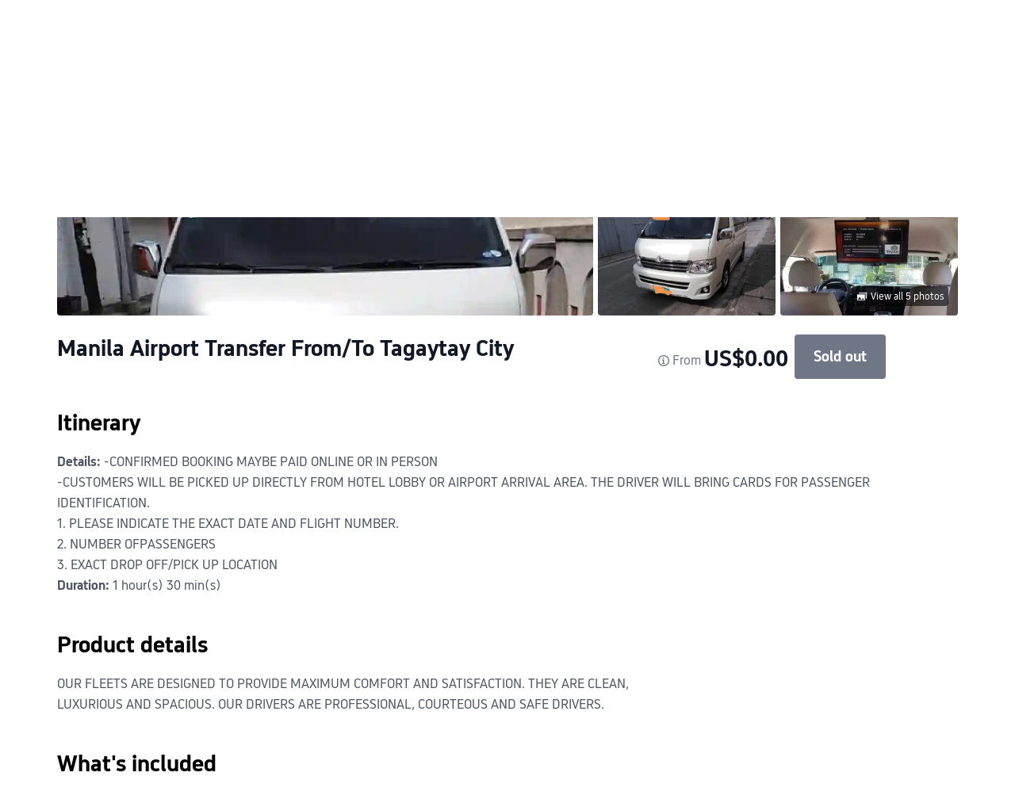

--- FILE ---
content_type: text/html; charset=utf-8
request_url: https://www.trip.com/things-to-do/detail/22215536/
body_size: 97180
content:
<!DOCTYPE html><html style="font-size:20px" lang="en-XX" data-cargo="locale:en-XX,language:en,currency:USD,contextType:online,site:EN,group:Trip"><head><link rel="stylesheet" href="https://ak-s-cw.tripcdn.com/modules/ibu/online-assets/font.ddfdb9c8916dd1ec37cbf52f9391aca5.css" crossorigin="anonymous"/><meta charSet="utf-8"/><meta name="next-head-count" content="1"/><link rel="preconnect" href="https://ak-d.tripcdn.com"/><link rel="preconnect" href="https://ak-s-cw.tripcdn.com"/><link rel="preconnect" href="https://webresource.tripcdn.com"/><link rel="preconnect" href="https://static.tripcdn.com"/><link rel="dns-prefetch" href="https://ak-d.tripcdn.com"/><link rel="dns-prefetch" href="https://ak-s-cw.tripcdn.com"/><link rel="dns-prefetch" href="https://static.tripcdn.com"/><link rel="dns-prefetch" href="https://webresource.tripcdn.com"/><link rel="dns-prefetch" href="https://dimg04.tripcdn.com"/><link rel="dns-prefetch" href="https://www.googletagmanager.com"/><link rel="dns-prefetch" href="https://www.google-analytics.com"/><link rel="dns-prefetch" href="https://file.tripcdn.com"/><script>
                        if(typeof(history) !== 'undefined' ){
                            if(history.state && history.state.url) {
                                history.state.url = '';
                                history.state.as = '';
                            }
                            history.pushState =()=>{};
                            history.replaceState =()=>{};
                        }
                        </script><title>Manila Airport Transfer From/To Tagaytay City | Trip.com</title><meta name="keywords" content="Manila Airport Transfer From/To Tagaytay City"/><meta name="description" content="Manila Airport Transfer From/To Tagaytay City"/><link rel="alternate" href="https://www.trip.com/things-to-do/detail/22215536/" hrefLang="x-default"/><link rel="alternate" href="https://uk.trip.com/things-to-do/detail/22215536/" hrefLang="en-GB"/><link rel="alternate" href="https://hk.trip.com/things-to-do/detail/22215536/" hrefLang="zh-Hant-HK"/><link rel="alternate" href="https://kr.trip.com/things-to-do/detail/22215536/" hrefLang="ko"/><link rel="alternate" href="https://jp.trip.com/things-to-do/detail/22215536/" hrefLang="ja"/><link rel="alternate" href="https://sg.trip.com/things-to-do/detail/22215536/" hrefLang="en-SG"/><link rel="alternate" href="https://au.trip.com/things-to-do/detail/22215536/" hrefLang="en-AU"/><link rel="alternate" href="https://de.trip.com/things-to-do/detail/22215536/" hrefLang="de"/><link rel="alternate" href="https://fr.trip.com/things-to-do/detail/22215536/" hrefLang="fr"/><link rel="alternate" href="https://es.trip.com/things-to-do/detail/22215536/" hrefLang="es"/><link rel="alternate" href="https://it.trip.com/things-to-do/detail/22215536/" hrefLang="it"/><link rel="alternate" href="https://ru.trip.com/things-to-do/detail/22215536/" hrefLang="ru"/><link rel="alternate" href="https://th.trip.com/things-to-do/detail/22215536/" hrefLang="th"/><link rel="alternate" href="https://id.trip.com/things-to-do/detail/22215536/" hrefLang="id"/><link rel="alternate" href="https://my.trip.com/things-to-do/detail/22215536/" hrefLang="ms"/><link rel="alternate" href="https://vn.trip.com/things-to-do/detail/22215536/" hrefLang="vi"/><link rel="alternate" href="https://nl.trip.com/things-to-do/detail/22215536/" hrefLang="nl"/><link rel="alternate" href="https://pl.trip.com/things-to-do/detail/22215536/" hrefLang="pl"/><link rel="alternate" href="https://gr.trip.com/things-to-do/detail/22215536/" hrefLang="el"/><link rel="alternate" href="https://tr.trip.com/things-to-do/detail/22215536/" hrefLang="tr"/><link rel="alternate" href="https://br.trip.com/things-to-do/detail/22215536/" hrefLang="pt-BR"/><link rel="alternate" href="https://tw.trip.com/things-to-do/detail/22215536/" hrefLang="zh-Hant-TW"/><link rel="alternate" href="https://nz.trip.com/things-to-do/detail/22215536/" hrefLang="en-NZ"/><link rel="alternate" href="https://ca.trip.com/things-to-do/detail/22215536/" hrefLang="en-CA"/><link rel="alternate" href="https://us.trip.com/things-to-do/detail/22215536/" hrefLang="en-US"/><link rel="alternate" href="https://pk.trip.com/things-to-do/detail/22215536/" hrefLang="en-PK"/><link rel="alternate" href="https://in.trip.com/things-to-do/detail/22215536/" hrefLang="en-IN"/><link rel="alternate" href="https://sa.trip.com/things-to-do/detail/22215536/" hrefLang="ar-SA"/><link rel="alternate" href="https://ae.trip.com/things-to-do/detail/22215536/" hrefLang="en-AE"/><link rel="alternate" href="https://at.trip.com/things-to-do/detail/22215536/" hrefLang="de-AT"/><link rel="alternate" href="https://dk.trip.com/things-to-do/detail/22215536/" hrefLang="da"/><link rel="alternate" href="https://fi.trip.com/things-to-do/detail/22215536/" hrefLang="fi"/><link rel="alternate" href="https://mx.trip.com/things-to-do/detail/22215536/" hrefLang="es-MX"/><link rel="alternate" href="https://ph.trip.com/things-to-do/detail/22215536/" hrefLang="en-PH"/><link rel="alternate" href="https://pt.trip.com/things-to-do/detail/22215536/" hrefLang="pt"/><link rel="alternate" href="https://se.trip.com/things-to-do/detail/22215536/" hrefLang="sv"/><link rel="canonical" href="https://www.trip.com/things-to-do/detail/22215536/"/><script type="application/ld+json">{"@context":"https://schema.org/","@type":"Organization","url":"https://www.trip.com","logo":{"@type":"ImageObject","@id":"https://www.trip.com/#logo","url":"https://pages.trip.com/images/online-footer/trip-group.png","contentUrl":"https://pages.trip.com/images/online-footer/trip-group.png","caption":"Trip.com Group","inLanguage":"en-XX","width":"124","height":"30"},"sameAs":["https://www.facebook.com/Trip","https://x.com/Trip","https://www.youtube.com/c/TripOfficial"]}</script><script type="application/ld+json">{"@context":"https://schema.org/","@type":"WebSite","@id":"https://www.trip.com/#website","url":"https://www.trip.com","name":"Trip.com Group","alternateName":"Trip.com Group","publisher":{"@id":"https://www.trip.com/#organization"},"inLanguage":"en-XX"}</script><script type="application/ld+json">{"@type":"WebPage","@id":"https://www.trip.com/things-to-do/detail/22215536/#webpage","url":"https://www.trip.com/things-to-do/detail/22215536","name":"Manila Airport Transfer From/To Tagaytay City","datePublished":"2025-05-29T05:20:26.885Z","dateModified":"2025-05-29T05:20:26.885Z","isPartOf":{"@id":"https://www.trip.com/#webpage"},"primaryImageOfPage":{"@type":"ImageObject","url":"https://ak-d.tripcdn.com/images/0353f12000942uhja59A0_C_960_660_Q50.jpg","caption":"[object Object] "},"inLanguage":"en-XX","breadcrumb":{"@id":"https://www.trip.com/things-to-do/detail/22215536/#breadcrumb"}}</script><script type="application/ld+json">{"@context":"https://schema.org/","@type":"ImageObject","@id":"https://ak-d.tripcdn.com/images/0353f12000942uhja59A0_C_960_660_Q50.jpg","url":"https://ak-d.tripcdn.com/images/0353f12000942uhja59A0_C_960_660_Q50.jpg","inLanguage":"en-XX"}</script><script type="application/ld+json">{"@context":"https://schema.org","@type":"BreadcrumbList","itemListElement":[{"@type":"ListItem","position":1,"name":"Trip.com","item":"https://www.trip.com"},{"@type":"ListItem","position":2,"name":"Tagaytay","item":"https://www.trip.com/things-to-do/experiences/tagaytay/?productId=22215536"},{"@type":"ListItem","position":3,"name":"Manila Airport Transfer From/To Tagaytay City","item":"https://www.trip.com/things-to-do/detail/22215536"}]}</script><script type="application/ld+json">{"@context":"https://schema.org/","@type":"Product","@id":"#product","name":"Manila Airport Transfer From/To Tagaytay City","mpn":22215536,"sku":22215536,"image":["https://ak-d.tripcdn.com/images/0353f12000942uhja59A0_C_960_660_Q50.jpg","https://ak-d.tripcdn.com/images/0351b12000946ksvu5BE3_C_960_660_Q50.jpg","https://ak-d.tripcdn.com/images/0356o12000942sexb95AB_C_960_660_Q50.jpg","https://ak-d.tripcdn.com/images/0354p12000942uwm28845_C_960_660_Q50.jpg","https://ak-d.tripcdn.com/images/0351n12000946kql81010_C_960_660_Q50.jpg"],"category":"","description":"Manila Airport Transfer From/To Tagaytay City","brand":{"@type":"Brand","name":"Trip.com Group"},"offers":{"@type":"AggregateOffer","url":"https://www.trip.com/things-to-do/detail/22215536","lowPrice":0,"price":0,"highPrice":0,"priceCurrency":"USD","priceValidUntil":"2025-12-31","itemCondition":"http://schema.org/NewCondition","availability":"http://schema.org/Discontinued"}}</script><script type="application/ld+json">{"@context":"https://schema.org","@type":"FAQPage","mainEntity":[{"@type":"Question","name":"Can I change or cancel my booking?","acceptedAnswer":{"@type":"Answer","text":"Please confirm the details on the <a class='rich_link' href = 'https://www.trip.com/things-to-do/detail/22215536/?locale=en-XX' target=\"_blank\"> product details page</a>, as cancellation and change policies depend on the specific product"}},{"@type":"Question","name":"How can I get discounts?","acceptedAnswer":{"@type":"Answer","text":"We suggest keeping an eye on price changes, as prices can vary between working days and weekends as well as during peak and off-peak seasons. We also recommend using Trip Coins and Trip discounts for your purchases. For the latest discounts, visit <a class='rich_link' href = 'https://www.trip.com/things-to-do/ttd-home/?ctm_ref=vactang_page_23810&apppgid=10650014881&locale=en-XX&districtId=14641&districtName=Tagaytay' target=\"_blank\">Trip.com</a>."}}]}</script><meta content="telephone=no" name="format-detection"/><meta name="apple-mobile-web-app-capable" content="yes"/><meta charSet="utf-8"/><style>
                            .album_container .album_image_image img{
                                object-fit: cover;
                            }</style><style id="_nfes_frame_css">.taro-nav{display:block;width:auto;height:auto;color:inherit}.navigator-hover{opacity:.7;background-color:rgba(0,0,0,.1)}

</style><style id="_nfes_page_css">.mask-accessibility-button{position:absolute;top:10px;left:10px;background-color:#fff;z-index:1001;width:40px;display:-webkit-flex;display:-ms-flexbox;display:flex;-webkit-justify-content:center;-ms-flex-pack:center;justify-content:center;-webkit-align-items:center;-ms-flex-align:center;align-items:center;padding:5px 20px;border-radius:5px}.taro-mask{position:fixed;top:0;left:0;display:block;width:100%;height:100%;z-index:1000;cursor:pointer}.taro-mask_button{position:absolute;top:0;right:0;left:0;bottom:0;background:#000}.taro-mask_button-transparent{background:rgba(0,0,0,0)}.taro-mask-accessibility-button{position:absolute;top:10px;left:10px;background-color:#fff;z-index:1001;width:40px;display:-webkit-flex;display:-ms-flexbox;display:flex;-webkit-justify-content:center;-ms-flex-pack:center;justify-content:center;-webkit-align-items:center;-ms-flex-align:center;align-items:center;padding:5px 20px;border-radius:5px}.weui-dialog{position:fixed;z-index:5000;width:80%;max-width:300px;top:50%;left:50%;-webkit-transform:translate(-50%,-50%);-ms-transform:translate(-50%,-50%);transform:translate(-50%,-50%);background-color:#fff;text-align:center;border-radius:3px;overflow:hidden}.weui-dialog__hd{padding:1.3em 1.6em .5em}.weui-dialog__title{font-weight:400;font-size:18px}.weui-dialog__bd{padding:0 1.6em .8em;min-height:40px;font-size:15px;line-height:1.3;word-wrap:break-word;word-break:break-all;color:#999}.weui-dialog__bd:first-child{padding:2.7em 20px 1.7em;color:#353535}.weui-dialog__ft{position:relative;line-height:48px;font-size:18px;display:-webkit-flex;display:-ms-flexbox;display:flex}.weui-dialog__ft:after{content:" ";position:absolute;left:0;top:0;right:0;height:1px;border-top:1px solid #d5d5d6;color:#d5d5d6;-webkit-transform-origin:0 0;-ms-transform-origin:0 0;transform-origin:0 0;-webkit-transform:scaleY(.5);-ms-transform:scaleY(.5);transform:scaleY(.5)}.weui-dialog__btn{display:block;-webkit-flex:1;-ms-flex:1;flex:1;color:#3cc51f;text-decoration:none;-webkit-tap-highlight-color:rgba(0,0,0,0);position:relative}.weui-dialog__btn:active{background-color:#eee}.weui-dialog__btn:after{content:" ";position:absolute;left:0;top:0;width:1px;bottom:0;border-left:1px solid #d5d5d6;color:#d5d5d6;-webkit-transform-origin:0 0;-ms-transform-origin:0 0;transform-origin:0 0;-webkit-transform:scaleX(.5);-ms-transform:scaleX(.5);transform:scaleX(.5)}.weui-dialog__btn:first-child:after{display:none}.weui-dialog__btn_default{color:#353535}.weui-dialog__btn_primary{color:#0bb20c}.weui-skin_android .weui-dialog{text-align:left;-webkit-box-shadow:0 6px 30px 0 rgba(0,0,0,.1);box-shadow:0 6px 30px 0 rgba(0,0,0,.1)}.weui-skin_android .weui-dialog__title{font-size:21px}.weui-skin_android .weui-dialog__hd{text-align:left}.weui-skin_android .weui-dialog__bd{color:#999;padding:.25em 1.6em 2em;font-size:17px;text-align:left}.weui-skin_android .weui-dialog__bd:first-child{padding:1.6em 1.6em 2em;color:#353535}.weui-skin_android .weui-dialog__ft{display:block;text-align:right;line-height:42px;font-size:16px;padding:0 1.6em .7em}.weui-skin_android .weui-dialog__ft:after{display:none}.weui-skin_android .weui-dialog__btn{display:inline-block;vertical-align:top;padding:0 .8em}.weui-skin_android .weui-dialog__btn:after{display:none}.weui-skin_android .weui-dialog__btn:active,.weui-skin_android .weui-dialog__btn:visited{background-color:rgba(0,0,0,.06)}.weui-skin_android .weui-dialog__btn:last-child{margin-right:-.8em}.weui-skin_android .weui-dialog__btn_default{color:gray}@media screen and (min-width:1024px){.weui-dialog{width:35%}}.taro-toast{position:fixed;top:50%;left:50%;display:-webkit-flex;display:-ms-flexbox;display:flex;-webkit-align-items:center;-ms-flex-align:center;align-items:center;-webkit-justify-content:center;-ms-flex-pack:center;justify-content:center;padding:10px 14px 10px 10px;border-radius:12px;background:rgba(0,0,0,.8);-webkit-transform:translate(-50%,-50%);-ms-transform:translate(-50%,-50%);transform:translate(-50%,-50%);z-index:10001}.taro-toast_none{width:-webkit-fit-content;width:-moz-fit-content;width:fit-content;height:-webkit-fit-content;height:-moz-fit-content;height:fit-content}.taro-toast_content{overflow:hidden;display:-webkit-box;-webkit-box-orient:vertical;line-height:24px;width:-webkit-max-content;width:-moz-max-content;width:max-content;max-width:230px;font-size:16px;text-align:center;word-wrap:break-word;text-overflow:ellipsis;color:#fff;margin-left:6px}@font-face{font-family:swiper-icons;src:url("data:application/font-woff;charset=utf-8;base64, [base64]//wADZ2x5ZgAAAywAAADMAAAD2MHtryVoZWFkAAABbAAAADAAAAA2E2+eoWhoZWEAAAGcAAAAHwAAACQC9gDzaG10eAAAAigAAAAZAAAArgJkABFsb2NhAAAC0AAAAFoAAABaFQAUGG1heHAAAAG8AAAAHwAAACAAcABAbmFtZQAAA/gAAAE5AAACXvFdBwlwb3N0AAAFNAAAAGIAAACE5s74hXjaY2BkYGAAYpf5Hu/j+W2+MnAzMYDAzaX6QjD6/4//Bxj5GA8AuRwMYGkAPywL13jaY2BkYGA88P8Agx4j+/8fQDYfA1AEBWgDAIB2BOoAeNpjYGRgYNBh4GdgYgABEMnIABJzYNADCQAACWgAsQB42mNgYfzCOIGBlYGB0YcxjYGBwR1Kf2WQZGhhYGBiYGVmgAFGBiQQkOaawtDAoMBQxXjg/wEGPcYDDA4wNUA2CCgwsAAAO4EL6gAAeNpj2M0gyAACqxgGNWBkZ2D4/wMA+xkDdgAAAHjaY2BgYGaAYBkGRgYQiAHyGMF8FgYHIM3DwMHABGQrMOgyWDLEM1T9/w8UBfEMgLzE////P/5//f/V/xv+r4eaAAeMbAxwIUYmIMHEgKYAYjUcsDAwsLKxc3BycfPw8jEQA/[base64]/uznmfPFBNODM2K7MTQ45YEAZqGP81AmGGcF3iPqOop0r1SPTaTbVkfUe4HXj97wYE+yNwWYxwWu4v1ugWHgo3S1XdZEVqWM7ET0cfnLGxWfkgR42o2PvWrDMBSFj/IHLaF0zKjRgdiVMwScNRAoWUoH78Y2icB/yIY09An6AH2Bdu/UB+yxopYshQiEvnvu0dURgDt8QeC8PDw7Fpji3fEA4z/PEJ6YOB5hKh4dj3EvXhxPqH/SKUY3rJ7srZ4FZnh1PMAtPhwP6fl2PMJMPDgeQ4rY8YT6Gzao0eAEA409DuggmTnFnOcSCiEiLMgxCiTI6Cq5DZUd3Qmp10vO0LaLTd2cjN4fOumlc7lUYbSQcZFkutRG7g6JKZKy0RmdLY680CDnEJ+UMkpFFe1RN7nxdVpXrC4aTtnaurOnYercZg2YVmLN/d/gczfEimrE/fs/bOuq29Zmn8tloORaXgZgGa78yO9/cnXm2BpaGvq25Dv9S4E9+5SIc9PqupJKhYFSSl47+Qcr1mYNAAAAeNptw0cKwkAAAMDZJA8Q7OUJvkLsPfZ6zFVERPy8qHh2YER+3i/BP83vIBLLySsoKimrqKqpa2hp6+jq6RsYGhmbmJqZSy0sraxtbO3sHRydnEMU4uR6yx7JJXveP7WrDycAAAAAAAH//wACeNpjYGRgYOABYhkgZgJCZgZNBkYGLQZtIJsFLMYAAAw3ALgAeNolizEKgDAQBCchRbC2sFER0YD6qVQiBCv/H9ezGI6Z5XBAw8CBK/m5iQQVauVbXLnOrMZv2oLdKFa8Pjuru2hJzGabmOSLzNMzvutpB3N42mNgZGBg4GKQYzBhYMxJLMlj4GBgAYow/P/PAJJhLM6sSoWKfWCAAwDAjgbRAAB42mNgYGBkAIIbCZo5IPrmUn0hGA0AO8EFTQAA") format("woff");font-weight:400;font-style:normal}:root{--swiper-theme-color:#007aff}.swiper-container{margin-left:auto;margin-right:auto;position:relative;overflow:hidden;list-style:none;padding:0;z-index:1}.swiper-container-vertical>.swiper-wrapper{-webkit-flex-direction:column;-ms-flex-direction:column;flex-direction:column}.swiper-wrapper{position:relative;width:100%;height:100%;z-index:1;display:-webkit-flex;display:-ms-flexbox;display:flex;-webkit-transition-property:-webkit-transform;transition-property:-webkit-transform;transition-property:transform;transition-property:transform,-webkit-transform;-webkit-box-sizing:content-box;box-sizing:content-box}.swiper-container-android .swiper-slide,.swiper-wrapper{-webkit-transform:translateZ(0);transform:translateZ(0)}.swiper-container-multirow-column>.swiper-wrapper,.swiper-container-multirow>.swiper-wrapper{-webkit-flex-wrap:wrap;-ms-flex-wrap:wrap;flex-wrap:wrap}.swiper-container-multirow-column>.swiper-wrapper{-webkit-flex-direction:column;-ms-flex-direction:column;flex-direction:column}.swiper-container-free-mode>.swiper-wrapper{-webkit-transition-timing-function:ease-out;transition-timing-function:ease-out;margin:0 auto}.swiper-container-pointer-events{-ms-touch-action:pan-y;touch-action:pan-y}.swiper-container-pointer-events.swiper-container-vertical{-ms-touch-action:pan-x;touch-action:pan-x}.swiper-slide{-webkit-flex-shrink:0;-ms-flex-negative:0;flex-shrink:0;width:100%;height:100%;position:relative;-webkit-transition-property:-webkit-transform;transition-property:-webkit-transform;transition-property:transform;transition-property:transform,-webkit-transform}.swiper-direction-arrow-container{position:absolute;cursor:pointer;width:40px;height:40px;background-color:#fff;border-radius:50%;-webkit-box-shadow:0 0 10px #cab8b7;box-shadow:0 0 10px #cab8b7;z-index:9;display:-webkit-flex;display:-ms-flexbox;display:flex;-webkit-align-items:center;-ms-flex-align:center;align-items:center;-webkit-justify-content:center;-ms-flex-pack:center;justify-content:center}.swiper-direction-arrow-container:hover{opacity:.7}.swiper-direction-arrow-container.left{left:3%}.swiper-direction-arrow-container.left,.swiper-direction-arrow-container.right{top:50%;-webkit-transform:translateY(-50%);-ms-transform:translateY(-50%);transform:translateY(-50%)}.swiper-direction-arrow-container.right{right:3%}.swiper-direction-arrow-container.up{top:10%;right:3%;margin-top:3px}.swiper-direction-arrow-container.down{bottom:10%;right:3%;margin-bottom:3px}.swiper-direction-arrow{border:solid #b39494;border-width:0 2px 2px 0}.swiper-direction-arrow,.swiper-direction-arrow:hover{-webkit-box-sizing:border-box;box-sizing:border-box;width:10px;height:10px}.swiper-direction-arrow:hover{border:solid #d7c8c8;border-width:0 2px 2px 0}.swiper-direction-arrow.left{-webkit-transform:rotate(135deg);-ms-transform:rotate(135deg);transform:rotate(135deg);margin-left:3px}.swiper-direction-arrow.right{-webkit-transform:rotate(-45deg);-ms-transform:rotate(-45deg);transform:rotate(-45deg);margin-right:3px}.swiper-direction-arrow.up{-webkit-transform:rotate(-135deg);-ms-transform:rotate(-135deg);transform:rotate(-135deg)}.swiper-direction-arrow.down{-webkit-transform:rotate(45deg);-ms-transform:rotate(45deg);transform:rotate(45deg)}.swiper-slide-invisible-blank{visibility:hidden}.swiper-container-autoheight,.swiper-container-autoheight .swiper-slide{height:auto}.swiper-container-autoheight .swiper-wrapper{-webkit-align-items:flex-start;-ms-flex-align:start;align-items:flex-start;-webkit-transition-property:height,-webkit-transform;transition-property:height,-webkit-transform;transition-property:transform,height;transition-property:transform,height,-webkit-transform}.swiper-container-3d{-webkit-perspective:1200px;perspective:1200px}.swiper-container-3d .swiper-cube-shadow,.swiper-container-3d .swiper-slide,.swiper-container-3d .swiper-slide-shadow-bottom,.swiper-container-3d .swiper-slide-shadow-left,.swiper-container-3d .swiper-slide-shadow-right,.swiper-container-3d .swiper-slide-shadow-top,.swiper-container-3d .swiper-wrapper{-webkit-transform-style:preserve-3d;transform-style:preserve-3d}.swiper-container-3d .swiper-slide-shadow-bottom,.swiper-container-3d .swiper-slide-shadow-left,.swiper-container-3d .swiper-slide-shadow-right,.swiper-container-3d .swiper-slide-shadow-top{position:absolute;left:0;top:0;width:100%;height:100%;pointer-events:none;z-index:10}.swiper-container-3d .swiper-slide-shadow-left{background-image:-webkit-gradient(linear,right top,left top,from(rgba(0,0,0,.5)),to(rgba(0,0,0,0)));background-image:-webkit-linear-gradient(right,rgba(0,0,0,.5),rgba(0,0,0,0));background-image:linear-gradient(270deg,rgba(0,0,0,.5),rgba(0,0,0,0))}.swiper-container-3d .swiper-slide-shadow-right{background-image:-webkit-gradient(linear,left top,right top,from(rgba(0,0,0,.5)),to(rgba(0,0,0,0)));background-image:-webkit-linear-gradient(left,rgba(0,0,0,.5),rgba(0,0,0,0));background-image:linear-gradient(90deg,rgba(0,0,0,.5),rgba(0,0,0,0))}.swiper-container-3d .swiper-slide-shadow-top{background-image:-webkit-gradient(linear,left bottom,left top,from(rgba(0,0,0,.5)),to(rgba(0,0,0,0)));background-image:-webkit-linear-gradient(bottom,rgba(0,0,0,.5),rgba(0,0,0,0));background-image:linear-gradient(0deg,rgba(0,0,0,.5),rgba(0,0,0,0))}.swiper-container-3d .swiper-slide-shadow-bottom{background-image:-webkit-gradient(linear,left top,left bottom,from(rgba(0,0,0,.5)),to(rgba(0,0,0,0)));background-image:-webkit-linear-gradient(top,rgba(0,0,0,.5),rgba(0,0,0,0));background-image:linear-gradient(180deg,rgba(0,0,0,.5),rgba(0,0,0,0))}.swiper-container-css-mode>.swiper-wrapper{overflow:auto;scrollbar-width:none;-ms-overflow-style:none}.swiper-container-css-mode>.swiper-wrapper>.swiper-slide{scroll-snap-align:start start}.swiper-container-horizontal.swiper-container-css-mode>.swiper-wrapper{-webkit-scroll-snap-type:x mandatory;-ms-scroll-snap-type:x mandatory;scroll-snap-type:x mandatory}.swiper-container-vertical.swiper-container-css-mode>.swiper-wrapper{-webkit-scroll-snap-type:y mandatory;-ms-scroll-snap-type:y mandatory;scroll-snap-type:y mandatory}.taro-swiper__dots{position:absolute;font-size:0;z-index:1}.taro-swiper__dots-horizontal{bottom:8px;left:50%;text-align:center;white-space:nowrap;-webkit-transform:translate(-50%);-ms-transform:translate(-50%);transform:translate(-50%)}.taro-swiper__dots-horizontal .taro-swiper__dot{margin-right:8px}.taro-swiper__dots-horizontal .taro-swiper__dot:last-child{margin-right:0}.taro-swiper__dots-vertical{top:50%;right:8px;text-align:right;-webkit-transform:translateY(-50%);-ms-transform:translateY(-50%);transform:translateY(-50%)}.taro-swiper__dots-vertical .taro-swiper__dot{display:block;margin-bottom:9px}.taro-swiper__dots-vertical .taro-swiper__dot:last-child{margin-bottom:0}.taro-swiper__dot{width:5px;height:5px;display:inline-block;border-radius:50%;background:rgba(0,0,0,.3);-webkit-transition-timing-function:ease;transition-timing-function:ease;-webkit-transition-property:background-color;transition-property:background-color;will-change:transform}.taro-preview_img{width:50%;max-width:100%;max-height:100%;-o-object-fit:contain;object-fit:contain}.taro-preview_swiper{position:absolute;top:50%;width:100%;height:auto;-webkit-transform:translateY(-50%);-ms-transform:translateY(-50%);transform:translateY(-50%)}.taro-preview_swiper-item{display:-webkit-flex;display:-ms-flexbox;display:flex;-webkit-align-items:center;-ms-flex-align:center;align-items:center;-webkit-justify-content:center;-ms-flex-pack:center;justify-content:center}.taro-preview_pagination{position:absolute;left:20px;bottom:30px;font-size:16px;color:#fff}.xtaro-xview{-webkit-tap-highlight-color:rgba(0,0,0,0)}.xt-text_multy_line,.xt-text_single_line{word-break:break-word}.taro-div-img,.taro-img{overflow:hidden;display:inline-block}.taro-img__content{height:100%;width:100%;display:block;-o-object-fit:fill;object-fit:fill}.taro-img__scale-to-fill{-o-object-fit:fill;object-fit:fill;-o-object-position:0 0;object-position:0 0}.taro-img__aspect-fit{-o-object-fit:contain;object-fit:contain}.taro-img__aspect-fill,.taro-img__aspect-fit{-o-object-position:center center;object-position:center center}.taro-img__aspect-fill{-o-object-fit:cover;object-fit:cover}.taro-img__width-fix{width:100%;height:auto;-o-object-fit:contain;object-fit:contain}.taro-img__height-fix{height:100%;width:auto}.taro-img__height-fix,.taro-img__top{-o-object-fit:contain;object-fit:contain}.taro-img__top{-o-object-position:top center;object-position:top center}.taro-img__bottom{-o-object-position:bottom center;object-position:bottom center}.taro-img__bottom,.taro-img__center{-o-object-fit:contain;object-fit:contain}.taro-img__center{-o-object-position:center center;object-position:center center}.taro-img__left{-o-object-position:center left;object-position:center left}.taro-img__left,.taro-img__right{-o-object-fit:contain;object-fit:contain}.taro-img__right{-o-object-position:center right;object-position:center right}.taro-img__top-left{-o-object-position:top left;object-position:top left;-o-object-fit:contain;object-fit:contain}.taro-img__top-right{-o-object-position:top right;object-position:top right;-o-object-fit:contain;object-fit:contain}.taro-img__bottom-left{-o-object-position:bottom left;object-position:bottom left;-o-object-fit:contain;object-fit:contain}.taro-img__bottom-right{-o-object-position:bottom right;object-position:bottom right;-o-object-fit:contain;object-fit:contain}.card-layout_card_layout__lb6Tq,.card-row_card_row__2zo4B{display:-webkit-flex;display:-ms-flexbox;display:flex}.card-row_card_row__2zo4B{-webkit-flex-direction:row;-ms-flex-direction:row;flex-direction:row}.card-column_card_column__bfXAA{display:-webkit-flex;display:-ms-flexbox;display:flex;-webkit-flex-direction:column;-ms-flex-direction:column;flex-direction:column}.card-picture_card_picture_wrapper__di7ZD{position:relative;border-radius:16px;background-color:#eee}.card-picture_card_picture__VP3pP{border-radius:16px}.taro-text_selectable{-webkit-user-select:text;-moz-user-select:text;-ms-user-select:text;user-select:text}.xt-text_single_line{display:inline-block;white-space:nowrap}.xt-text_multy_line,.xt-text_single_line{text-overflow:ellipsis;overflow:hidden;word-break:break-all}.xt-text_multy_line{display:-webkit-box;-webkit-box-orient:vertical;white-space:normal}.xt-text_no_highlight{-webkit-tap-highlight-color:rgba(0,0,0,0)}@font-face{font-family:crn_font_card_trip;src:url(https://webresource.tripcdn.com/NFES/nfes-iconfont/project-crn_font_card_trip-0.0.25/crn_font_card_trip.ttf) format("truetype")}.card-icon_icon_wrapper__YDjVV{font-family:crn_font_card_trip!important}.card-text_card_text__bsBac{font-size:26px;line-height:36px;font-weight:400}.price-tag_price_tag__vcY9_{border-radius:2px;overflow:hidden;-webkit-align-self:flex-start;-ms-flex-item-align:start;align-self:flex-start}.price-tag_discount_wrapper__5Qric,.price-tag_price_tag__vcY9_{display:-webkit-flex;display:-ms-flexbox;display:flex;-webkit-flex-direction:row;-ms-flex-direction:row;flex-direction:row}.price-tag_discount_text__5pKGb{font-size:12px;line-height:20px;padding:0 4px}.price-tag_promotion_wrapper__mf8LK{display:-webkit-flex;display:-ms-flexbox;display:flex;-webkit-flex-direction:row;-ms-flex-direction:row;flex-direction:row;-webkit-align-items:center;-ms-flex-align:center;align-items:center;padding:0 4px}.price-tag_promotion_text__h7cUc{font-size:12px;line-height:20px}.price-tag_promotion_tag__L_6BX{font-size:12px;line-height:20px;margin-right:4px;position:relative;top:1px}.price-tag_promotion_image__Tf3Ci{width:24px;height:24px;margin-right:4px}.price-tag_divider__4CdsQ{width:1px;height:10px;background:#acb4bf;margin-left:4px;margin-right:4px}.trip-detail-recommend-pc-card_layout__d0UHu{display:-webkit-flex;display:-ms-flexbox;display:flex;-webkit-flex-direction:row;-ms-flex-direction:row;flex-direction:row;border-radius:4px;padding:8px;-webkit-box-shadow:0 4px 8px 0 rgba(15,41,77,.08);box-shadow:0 4px 8px 0 rgba(15,41,77,.08);border-radius:4px 4px 4px 4px;cursor:pointer}.trip-detail-recommend-pc-card_title__8PO77{color:#0f294d;font-size:16px;font-family:TripGeom-Bold;font-weight:700;letter-spacing:0;line-height:22px}.trip-detail-recommend-pc-card_content__pZTPI{display:-webkit-flex;display:-ms-flexbox;display:flex;-webkit-flex-direction:column;-ms-flex-direction:column;flex-direction:column;-webkit-justify-content:space-between;-ms-flex-pack:justify;justify-content:space-between;-webkit-flex:1;-ms-flex:1;flex:1;width:calc(100% - 122px)}.trip-detail-recommend-pc-card_image__vOPH7{display:-webkit-flex;display:-ms-flexbox;display:flex;-webkit-flex:1;-ms-flex:1;flex:1;height:100%;border-radius:4px;-o-object-fit:cover;object-fit:cover}.trip-detail-recommend-pc-card_image__vOPH7>img{-o-object-fit:cover;object-fit:cover}.trip-detail-recommend-pc-card_image_wrapper__KUCTt{margin-right:12px;border-radius:4px;min-height:158px;width:110px}.trip-detail-recommend-pc-card_image_category_wrapper__ttNCS{padding:6px 0 4px 6px;position:absolute;bottom:0;left:0;right:0;border-radius:0 0 4px 4px;line-height:1;display:-webkit-flex;display:-ms-flexbox;display:flex}.trip-detail-recommend-pc-card_image_category__cB50v{font-size:12px;font-family:TripGeom-Regular;line-height:18px;color:#fff}.trip-detail-recommend-pc-card_image_favorite__aYrWJ{position:absolute;top:6px;right:6px;font-size:20px;line-height:24px;color:#f94c86!important}.trip-detail-recommend-pc-card_row__P9gnx{-webkit-flex-wrap:wrap;-ms-flex-wrap:wrap;flex-wrap:wrap}.trip-detail-recommend-pc-card_row__P9gnx,.trip-detail-recommend-pc-card_row_nowrap__FpV1Y{display:-webkit-flex;display:-ms-flexbox;display:flex;-webkit-flex-direction:row;-ms-flex-direction:row;flex-direction:row;-webkit-align-items:center;-ms-flex-align:center;align-items:center;margin-top:4px}.trip-detail-recommend-pc-card_icon__bA_GM{font-size:14px;line-height:18px;margin-right:4px;color:#455873;position:relative;top:2.5px}.trip-detail-recommend-pc-card_image_icon__G9_4L{width:14px;height:14px;margin-right:4px;padding-bottom:2px}.trip-detail-recommend-pc-card_text__yySJ2{font-size:12px;font-family:TripGeom-Regular;line-height:18px;color:#0f294d}.trip-detail-recommend-pc-card_text_gray__SPAyo{font-size:12px;font-family:TripGeom-Regular;line-height:18px;color:#455873}.trip-detail-recommend-pc-card_tags__ZHSIs{display:-webkit-flex;display:-ms-flexbox;display:flex;-webkit-flex-direction:row;-ms-flex-direction:row;flex-direction:row;-webkit-flex-wrap:wrap;-ms-flex-wrap:wrap;flex-wrap:wrap;-webkit-align-items:center;-ms-flex-align:center;align-items:center}.trip-detail-recommend-pc-card_tag_image_icon__lmnU_{width:14px;height:14px;margin-right:4px;position:relative;top:2px}.trip-detail-recommend-pc-card_tag_string__dQVwg,.trip-detail-recommend-pc-card_tag_text__59Dnk{margin-top:4px;font-family:TripGeom-Regular;font-size:12px;line-height:18px;color:#455873}.trip-detail-recommend-pc-card_tag_string__dQVwg{word-wrap:break-word}.trip-detail-recommend-pc-card_price_tag_wrapper__Xpof_{display:-webkit-flex;display:-ms-flexbox;display:flex;-webkit-flex-direction:row;-ms-flex-direction:row;flex-direction:row;-webkit-justify-content:flex-end;-ms-flex-pack:end;justify-content:flex-end;width:100%;margin-top:4px}.trip-detail-recommend-pc-card_price_tag__ash7D{display:-webkit-flex;display:-ms-flexbox;display:flex;-webkit-flex-direction:row-reverse;-ms-flex-direction:row-reverse;flex-direction:row-reverse;margin-top:4px}.trip-detail-recommend-pc-card_price_container__oYBVm{-webkit-flex-wrap:wrap;-ms-flex-wrap:wrap;flex-wrap:wrap;-webkit-justify-content:flex-end;-ms-flex-pack:end;justify-content:flex-end;margin-top:4px}.trip-detail-recommend-pc-card_price_container__oYBVm,.trip-detail-recommend-pc-card_price_wrapper__f7wZF{display:-webkit-flex;display:-ms-flexbox;display:flex;-webkit-flex-direction:row;-ms-flex-direction:row;flex-direction:row;-webkit-align-items:baseline;-ms-flex-align:baseline;align-items:baseline}.trip-detail-recommend-pc-card_price_wrapper__f7wZF{margin-left:2px}.trip-detail-recommend-pc-card_price_delete__eBkCm{font-size:12px;line-height:18px;font-family:TripGeom-Regular;-webkit-text-decoration-line:line-through;text-decoration-line:line-through;color:#8592a6}.trip-detail-recommend-pc-card_prefix__RCi3h{font-size:12px;font-family:TripGeom-Regular;line-height:18px;margin-right:2px;color:#8592a6}.trip-detail-recommend-pc-card_price__5xkyv{font-size:18px;line-height:24px;letter-spacing:0;font-family:TripGeom-Bold;font-weight:700;color:#0f294d}.trip-detail-recommend-pc-card_score_wrapper__tpeNa{display:-webkit-flex;display:-ms-flexbox;display:flex;-webkit-flex-direction:row;-ms-flex-direction:row;flex-direction:row;-webkit-align-items:baseline;-ms-flex-align:baseline;align-items:baseline;margin-right:4px}.trip-detail-recommend-pc-card_score__jxNWC{font-size:16px;font-family:TripGeom-Bold;font-weight:700;line-height:22px;color:#1136a6}.trip-detail-recommend-pc-card_score_small__f03l6{font-size:12px;font-family:TripGeom-Bold;font-weight:700;line-height:22px;color:#1136a6}.trip-detail-seckill-pc-v2-card_layout__yNzIm{display:-webkit-flex;display:-ms-flexbox;display:flex;-webkit-flex-direction:column;-ms-flex-direction:column;flex-direction:column;-webkit-justify-content:space-between;-ms-flex-pack:justify;justify-content:space-between;border-radius:4px;cursor:pointer}.trip-detail-seckill-pc-v2-card_cursor_pointer__aOppx{cursor:pointer}.trip-detail-seckill-pc-v2-card_layout_daytrip___Xbl5{border:1px solid #d81e60;position:relative}.trip-detail-seckill-pc-v2-card_layout_daytrip_unSelect__BXI9R{position:relative;border:1px solid #fcc8d0}.trip-detail-seckill-pc-v2-card_top__FCBRR{position:relative;height:34px}.trip-detail-seckill-pc-v2-card_top_daytrip__ymudA{display:-webkit-flex;display:-ms-flexbox;display:flex;-webkit-flex-direction:row;-ms-flex-direction:row;flex-direction:row;-webkit-align-items:center;-ms-flex-align:center;align-items:center}.trip-detail-seckill-pc-v2-card_gradient__wM_bt{position:absolute;width:358px;height:100%;top:0;left:0;bottom:0}.trip-detail-seckill-pc-v2-card_flash_icon__6ukKw{width:24px;height:24px;margin-left:8px}.trip-detail-seckill-pc-v2-card_sale_info__s6mPa{padding:6px 0;display:-webkit-flex;display:-ms-flexbox;display:flex;-webkit-flex-direction:row;-ms-flex-direction:row;flex-direction:row;-webkit-align-items:center;-ms-flex-align:center;align-items:center;-webkit-justify-content:flex-start;-ms-flex-pack:start;justify-content:flex-start;z-index:1}.trip-detail-seckill-pc-v2-card_sale_info_daytrip__6maaf{padding:0}.trip-detail-seckill-pc-v2-card_sale_info_img__TZKLW{width:24px;height:24px;margin-right:5px}.trip-detail-seckill-pc-v2-card_sale_info_text__Rf_wv{font-size:14px;font-weight:400;letter-spacing:0;line-height:22px;padding:0 12px}.trip-detail-seckill-pc-v2-card_sale_info_text_daytrip__DWVdu{padding:0 12px 0 4px}.trip-detail-seckill-pc-v2-card_countdown_desc__BWi1Z{color:#fff;font-size:12px;font-family:TripGeom-Regular;letter-spacing:0;line-height:18px;height:18px;border-radius:2px 10px 10px 0;position:absolute;padding:0 12px;left:0;top:-12px}.trip-detail-seckill-pc-v2-card_content__tsU2S{display:-webkit-flex;display:-ms-flexbox;display:flex;-webkit-flex-direction:column;-ms-flex-direction:column;flex-direction:column;-webkit-align-items:stretch;-ms-flex-align:stretch;align-items:stretch;-webkit-justify-content:space-between;-ms-flex-pack:justify;justify-content:space-between;padding:12px 12px 16px}.trip-detail-seckill-pc-v2-card_content_daytrip__2_OsA{padding:12px 12px 16px}.trip-detail-seckill-pc-v2-card_left__z7H1X{display:-webkit-flex;display:-ms-flexbox;display:flex;-webkit-flex-direction:column;-ms-flex-direction:column;flex-direction:column;height:100%}.trip-detail-seckill-pc-v2-card_title_wrapper__41ivD{display:-webkit-flex;display:-ms-flexbox;display:flex;-webkit-flex-direction:row;-ms-flex-direction:row;flex-direction:row;-webkit-align-items:center;-ms-flex-align:center;align-items:center;-webkit-justify-content:space-between;-ms-flex-pack:justify;justify-content:space-between}.trip-detail-seckill-pc-v2-card_title__vl_ti{font-size:16px;line-height:24px;font-family:TripGeom-Bold;font-weight:700;-webkit-flex:1;-ms-flex:1;flex:1}.trip-detail-seckill-pc-v2-card_description__LuQcP{font-size:14px;letter-spacing:0;line-height:18px;margin-top:4px}.trip-detail-seckill-pc-v2-card_description_daytrip__DHHmR{margin-top:8px}.trip-detail-seckill-pc-v2-card_inventory__mRUz_{font-size:14px;letter-spacing:0;line-height:18px;margin-top:4px}.trip-detail-seckill-pc-v2-card_right_center__NX4B5{margin:8px 0 0 12px}.trip-detail-seckill-pc-v2-card_right_center__NX4B5,.trip-detail-seckill-pc-v2-card_right_center_alone__fjpd2{display:-webkit-flex;display:-ms-flexbox;display:flex;-webkit-flex-direction:row;-ms-flex-direction:row;flex-direction:row;-webkit-align-items:center;-ms-flex-align:center;align-items:center;-webkit-justify-content:flex-end;-ms-flex-pack:end;justify-content:flex-end}.trip-detail-seckill-pc-v2-card_right_center_alone__fjpd2{margin:4px 0 0 12px}.trip-detail-seckill-pc-v2-card_right_end__OUzJa{display:-webkit-flex;display:-ms-flexbox;display:flex;-webkit-flex-direction:row;-ms-flex-direction:row;flex-direction:row;-webkit-align-items:flex-end;-ms-flex-align:end;align-items:flex-end;-webkit-justify-content:flex-end;-ms-flex-pack:end;justify-content:flex-end;margin:8px 0 0 12px}.trip-detail-seckill-pc-v2-card_button__aaZkN{padding-left:16px;padding-right:16px;min-width:80px;height:38px;font-size:16px;line-height:22px;cursor:pointer}.trip-detail-seckill-pc-v2-card_button__aaZkN,.trip-detail-seckill-pc-v2-card_button_alone__QdkD3{-webkit-box-sizing:border-box;box-sizing:border-box;background:#3264ff;border-radius:4px;display:-webkit-flex;display:-ms-flexbox;display:flex;-webkit-align-items:center;-ms-flex-align:center;align-items:center;-webkit-justify-content:center;-ms-flex-pack:center;justify-content:center;font-weight:500;text-align:center;letter-spacing:0;font-family:TripGeom-Medium}.trip-detail-seckill-pc-v2-card_button_alone__QdkD3{height:56px;width:140px;font-size:18px}.trip-detail-seckill-pc-v2-card_price_wrapper__u13PS{margin-right:8px;display:-webkit-flex;display:-ms-flexbox;display:flex;-webkit-flex-direction:column;-ms-flex-direction:column;flex-direction:column;-webkit-align-items:flex-end;-ms-flex-align:end;align-items:flex-end}.trip-detail-seckill-pc-v2-card_price_info_wrapper__xndO_{display:-webkit-flex;display:-ms-flexbox;display:flex;-webkit-flex-direction:row;-ms-flex-direction:row;flex-direction:row;-webkit-align-items:baseline;-ms-flex-align:baseline;align-items:baseline}.trip-detail-seckill-pc-v2-card_delete_price___ske5{-webkit-text-decoration-line:line-through;text-decoration-line:line-through;font-size:14px;line-height:22px;margin-right:4px;font-family:TripGeom-Regular;margin-top:1px}.trip-detail-seckill-pc-v2-card_delete_price_wrapper__v2f5G,.trip-detail-seckill-pc-v2-card_delete_price_wrapper_daytrip__TIDBw{display:-webkit-flex;display:-ms-flexbox;display:flex;-webkit-flex-direction:row;-ms-flex-direction:row;flex-direction:row;-webkit-align-items:center;-ms-flex-align:center;align-items:center}.trip-detail-seckill-pc-v2-card_delete_price_wrapper_daytrip__TIDBw{margin-right:2px}.trip-detail-seckill-pc-v2-card_delete_price_top__L1pzS{-webkit-text-decoration-line:line-through;text-decoration-line:line-through;font-size:14px;line-height:22px;font-family:TripGeom-Regular;margin-bottom:-2px}.trip-detail-seckill-pc-v2-card_price_prefix__ela4p{font-size:14px;line-height:22px;margin-right:4px;margin-top:1px;font-weight:500}.trip-detail-seckill-pc-v2-card_price_txt__MnqRm{font-size:18px;font-family:TripGeom-Bold;line-height:24px;font-weight:700}.trip-detail-seckill-pc-v2-card_price_txt_small__noPoV{font-size:16px;font-family:TripGeom-Bold;line-height:24px;font-weight:700}.trip-detail-seckill-pc-v2-card_price_tags__a7mHH{border-radius:2px;overflow:hidden;display:-webkit-flex;display:-ms-flexbox;display:flex;-webkit-flex-direction:row;-ms-flex-direction:row;flex-direction:row;-webkit-align-items:center;-ms-flex-align:center;align-items:center}.trip-detail-seckill-pc-v2-card_promotion_text__n0EEP{font-size:12px;line-height:17px;padding:2px 4px}.trip-detail-seckill-pc-v2-card_promotion_divider__jxdqX{width:1px;height:10px}.trip-detail-seckill-pc-v2-card_discount_text__IrBo7{color:#fff;font-size:12px;line-height:20px;padding:0 4px;font-family:TripGeom-Medium;font-weight:500;display:block;border-radius:0 2px 2px 0}.trip-detail-seckill-pc-v2-card_package_service_desc__ML1lg{margin-top:8px;-webkit-flex:1;-ms-flex:1;flex:1}.trip-detail-seckill-pc-v2-card_package_service__fSBiF{line-height:18px;font-size:14px;font-weight:400;font-family:TripGeom-Regular}.trip-detail-seckill-pc-v2-card_resource_desc__IGf_x{display:-webkit-flex;display:-ms-flexbox;display:flex;-webkit-flex-direction:row;-ms-flex-direction:row;flex-direction:row;-webkit-align-items:center;-ms-flex-align:center;align-items:center;margin-top:6px}.trip-detail-seckill-pc-v2-card_info_icon___sjAB{margin-top:2px;font-size:14px;margin-right:5px}.trip-detail-seckill-pc-v2-card_info_icon_prefix__3_Qwa{font-size:12px;position:relative;top:1px;right:5px}.trip-detail-seckill-pc-v2-card_resource_desc_text__EHGc_{line-height:18px;font-size:14px;font-weight:400;font-family:TripGeom-Regular}.trip-detail-seckill-pc-v2-card_inventory_desc__KmmBz{display:-webkit-flex;display:-ms-flexbox;display:flex;-webkit-flex-direction:row;-ms-flex-direction:row;flex-direction:row;-webkit-align-items:center;-ms-flex-align:center;align-items:center;margin-top:4px}.trip-detail-seckill-pc-v2-card_inventory_icon__O_w3T{margin-right:4px;font-size:13px}.trip-detail-seckill-pc-v2-card_inventory_text__aT5Fe{line-height:18px;font-size:14px;font-weight:400;font-family:TripGeom-Regular}.trip-detail-seckill-pc-v2-card_tags_wrapper__qbNaO{display:-webkit-flex;display:-ms-flexbox;display:flex;-webkit-flex-direction:row;-ms-flex-direction:row;flex-direction:row;-webkit-align-items:center;-ms-flex-align:center;align-items:center;margin-top:4px}.trip-detail-seckill-pc-v2-card_delete_price_daytrip__yF3kB{-webkit-text-decoration-line:line-through;text-decoration-line:line-through;font-size:12px;line-height:16px;margin-right:4px;font-family:TripGeom-Regular}.trip-detail-seckill-pc-v2-card_button_status__BzJS0{position:absolute;top:-10px;right:12px}.trip-detail-seckill-pc-v2-card_button_status_inner__Llpfa{border-radius:80px 100px 100px 0;width:-webkit-fit-content;width:-moz-fit-content;width:fit-content;height:20px;padding:2px 6px}.trip-detail-seckill-pc-v2-card_button_text__LEO0_{font-size:12px;line-height:16px;font-family:TripGeom-Regular}.trip-detail-seckill-pc-v2-card_circle___sN8j{position:absolute;top:17px;right:12px;font-size:17px}.m-basic-loading{position:fixed;top:0;bottom:0;left:0;right:0;display:-webkit-flex;display:-ms-flexbox;display:flex;-webkit-align-items:center;-ms-flex-align:center;align-items:center;-webkit-justify-content:center;-ms-flex-pack:center;justify-content:center;-webkit-flex-direction:column;-ms-flex-direction:column;flex-direction:column;-webkit-box-sizing:border-box;box-sizing:border-box;padding:0 24px}.m-basic-loading.static-loading-con{position:static;display:-webkit-inline-flex;display:-ms-inline-flexbox;display:inline-flex;-webkit-box-sizing:border-box;box-sizing:border-box;width:100%;padding:24px}.m-basic-loading .loading-mask{position:absolute;top:0;bottom:0;left:0;right:0}.m-basic-loading .loading-content-con{display:-webkit-flex;display:-ms-flexbox;display:flex;-webkit-flex-direction:column;-ms-flex-direction:column;flex-direction:column;width:100%}.m-basic-loading .loading-content-con,.m-basic-loading .loading-content-con .loading-image-con{position:relative;-webkit-align-items:center;-ms-flex-align:center;align-items:center;-webkit-justify-content:center;-ms-flex-pack:center;justify-content:center;-webkit-box-sizing:border-box;box-sizing:border-box}.m-basic-loading .loading-content-con .loading-image-con{display:-webkit-inline-flex;display:-ms-inline-flexbox;display:inline-flex;width:110px;height:110px;background-color:#fff}.m-basic-loading .loading-content-con .loading-image-con .close-loading{color:#ced2d9;font-size:20px;position:absolute;top:3px;right:3px}.m-basic-loading .loading-content-con .loading-image-con .loading-image{display:inline-block;-webkit-box-sizing:border-box;box-sizing:border-box;width:76px;height:76px;background-color:#fff;background-repeat:no-repeat;background-size:contain;background-image:url(https://aw-s.tripcdn.com/ares/NFES/100062818/1768875744014/_next/static/imgs/trip-component-base-h5-loading-modal/lib/styles/images/globalloading.gif)}.m-basic-loading .loading-content-con .loading-txt{margin-top:8px;text-align:center;font-size:15px;font-weight:700;color:#fff}.m-basic-loading .loading-content-con .alert-modal{display:inline-block;-webkit-box-sizing:border-box;box-sizing:border-box;width:100%;background:#fff}.m-basic-loading .loading-content-con .alert-modal .alert-content{display:inline-block;-webkit-box-sizing:border-box;box-sizing:border-box;width:100%;padding:16px 16px 30px}.m-basic-loading .loading-content-con .alert-modal .alert-content .alert-title{display:inline-block;-webkit-box-sizing:border-box;box-sizing:border-box;width:100%;text-align:center;font-size:18px;color:#0f294d;line-height:24px}.m-basic-loading .loading-content-con .alert-modal .alert-content .alert-msg{display:inline-block;-webkit-box-sizing:border-box;box-sizing:border-box;width:100%;text-align:center;font-size:14px;color:#0f294d;line-height:18px;margin-top:16px}.m-basic-loading .loading-content-con .alert-modal .alert-button{display:inline-block;-webkit-box-sizing:border-box;box-sizing:border-box;width:100%;border-top:1px solid #dadfe6;padding:12px;text-align:center;font-size:17px;color:#007aff}.m-basic-loading .loading-content-con .toast-msg{border-radius:4px;color:#fff;background:rgba(0,0,0,.7);text-align:center;font-size:15px;line-height:20px;padding:12px}.m-basic-loading.global-loading-con .loading-mask,.m-basic-loading.static-loading-con .loading-mask{background:#fff}.m-basic-loading.global-loading-con .loading-content-con .loading-txt,.m-basic-loading.static-loading-con .loading-content-con .loading-txt{color:#0f294d}.m-basic-loading.mask-loading-con .loading-mask{background:rgba(0,0,0,.3)}.m-basic-loading.toast-con .loading-mask{display:none}.taro-scroll{-webkit-overflow-scrolling:auto}.taro-scroll-view{overflow:hidden}.taro-scroll-view__scroll-x{overflow-x:scroll;overflow-y:hidden}.taro-scroll-view__scroll-y{overflow-x:hidden;overflow-y:scroll}.taro-scroll-view__scroll-none{overflow:hidden!important}@font-face{font-family:crn_font_common_trip;src:url(https://file.tripcdn.com/files/6/ttd_taro/1o55r12000gqn636t5941.eot);src:url(https://file.tripcdn.com/files/6/ttd_taro/1o51412000gqn63rfD003.woff) format("woff"),url(https://file.tripcdn.com/files/6/ttd_taro/1o52i12000gqn628z8522.ttf) format("truetype");font-weight:400;font-style:normal}@font-face{font-family:crn_font_poi_shelf_trip;src:url(https://file.tripcdn.com/files/6/ttd_taro/1o50212000c1nba692424.eot);src:url(https://file.tripcdn.com/files/6/ttd_taro/1o53h12000c1nbfrn98BE.woff) format("woff"),url(https://file.tripcdn.com/files/6/ttd_taro/1o53r12000c1nbfch906F.ttf) format("truetype");font-weight:400;font-style:normal}page{height:100%}.limit-confirm_limit_confirm_con__1MOIS{background-color:rgba(0,0,0,.7)}.limit-confirm_limit_confirm_con__1MOIS,.limit-confirm_limit_loading_con__DDsWs{position:absolute;left:0;top:0;z-index:4998;display:-webkit-flex;display:-ms-flexbox;display:flex;-webkit-flex-direction:row;-ms-flex-direction:row;flex-direction:row;-webkit-justify-content:center;-ms-flex-pack:center;justify-content:center;-webkit-align-items:center;-ms-flex-align:center;align-items:center;width:100%;height:100%}.limit-confirm_limit_loading_con__DDsWs{background-color:rgba(0,0,0,0)}.limit-confirm_limit_confirm_box__MIgkJ{display:-webkit-flex;display:-ms-flexbox;display:flex;-webkit-flex-direction:column;-ms-flex-direction:column;flex-direction:column;-webkit-justify-content:center;-ms-flex-pack:center;justify-content:center;-webkit-align-items:center;-ms-flex-align:center;align-items:center;border-radius:8px;width:558px;padding:50px 16px}.limit-confirm_limit_confirm_img__ISiea{width:155px;height:160px;margin-bottom:24px}.limit-confirm_limit_confirm_text_box__cvpiv{display:-webkit-flex;display:-ms-flexbox;display:flex;-webkit-flex-direction:row;-ms-flex-direction:row;flex-direction:row;-webkit-justify-content:center;-ms-flex-pack:center;justify-content:center;-webkit-align-items:center;-ms-flex-align:center;align-items:center}.limit-confirm_limit_confirm_text__HpAYS{font-size:14px;font-weight:700;color:#111;line-height:22px;text-align:center}.limit-confirm_limit_confirm_btn__PxAyE{display:-webkit-flex;display:-ms-flexbox;display:flex;-webkit-flex-direction:row;-ms-flex-direction:row;flex-direction:row;-webkit-justify-content:center;-ms-flex-pack:center;justify-content:center;letter-spacing:-.48px;width:200px;border-radius:4px;padding:13px 16px;cursor:pointer}.limit-confirm_limit_confirm_btn_sec__FOvA_{border-width:1px;border-style:solid;border-radius:4px;padding:12px 16px;margin-left:8px}.limit-confirm_limit_confirm_btn_text__mfyVA{font-size:16px;font-weight:700;color:#fff;line-height:22px;letter-spacing:-.48px}.limit-confirm_progress_box__qeDW8{display:-webkit-flex;display:-ms-flexbox;display:flex;-webkit-flex-direction:column;-ms-flex-direction:column;flex-direction:column;-webkit-justify-content:flex-start;-ms-flex-pack:start;justify-content:flex-start;-webkit-align-items:center;-ms-flex-align:center;align-items:center;margin-top:12px}.limit-confirm_progress_barbox__hooSE{overflow:hidden;width:310px;height:8px;border-radius:4px}.limit-confirm_progress_bar__9N_8G{width:0;height:100%}.limit-confirm_limit_confirm_btn_con__y0ohO{display:-webkit-flex;display:-ms-flexbox;display:flex;-webkit-flex-direction:row;-ms-flex-direction:row;flex-direction:row;margin-top:28px}.limit-confirm_limit_confirm_close_icon__0ACAd{position:absolute;right:26px;top:30px;cursor:pointer}.limit-confirm_limit_confirm_img_width__BI5oM{width:200px;height:160px;margin-bottom:24px}#recommend_list .recommend_content-card>div{border:1px solid #d4d7de;border-radius:4px!important}#recommend_list .recommend_content-card>div:hover{border:1px solid #3264ff;border-radius:4px!important}.trip_list_card_image .taro-img__content{-o-object-fit:cover;object-fit:cover}.recommend_title-container{margin-bottom:16px}.recommend_title-container-basic-error{margin-top:20px}.recommend_title-text{color:#0f294d;font-size:28px;font-weight:700;line-height:34px}.recommend_content-container{margin-bottom:36px}.recommend_content-swiper{display:-webkit-flex;display:-ms-flexbox;display:flex;-webkit-flex-direction:row;-ms-flex-direction:row;flex-direction:row;-webkit-flex-wrap:wrap;-ms-flex-wrap:wrap;flex-wrap:wrap}.recommend_content-card:last-child{margin-right:4px}.recommend_content-card:first-child{margin-right:4px;margin-left:0}.recommend_content-card-basic-error{width:30%;margin-bottom:12px}.recommend_content-card,.recommend_content-card-basic-error:first-child,.recommend_content-card-basic-error:last-child{margin-right:4px;margin-left:6px}.recommend_content-card{background:#fff}.recommend_content-card>div{-webkit-box-shadow:0 2px 6px 0 rgba(15,41,77,.06);box-shadow:0 2px 6px 0 rgba(15,41,77,.06);border:1px solid rgba(218,223,230,.2);height:100%;padding-right:12px}.recommend_content-card>div>div>div{border-radius:3px}.glider,.glider-contain{margin:0 auto;position:relative}.glider,.glider-track{-webkit-transform:translateZ(0);transform:translateZ(0)}.glider-dot,.glider-next,.glider-prev{border:0;padding:0;-webkit-user-select:none;-moz-user-select:none;-ms-user-select:none;user-select:none;outline:0}.glider-contain{width:100%}.glider{overflow-y:hidden;-webkit-overflow-scrolling:touch;-ms-overflow-style:none}.glider-track{width:100%;margin:0;padding:0;display:-webkit-flex;display:-ms-flexbox;display:flex;z-index:1}.glider.draggable{cursor:-webkit-grab;cursor:grab}.glider.draggable,.glider.draggable .glider-slide img{-webkit-user-select:none;-moz-user-select:none;-ms-user-select:none;user-select:none}.glider.draggable .glider-slide img{pointer-events:none}.glider.drag{cursor:-webkit-grabbing;cursor:grabbing}.glider-slide{-webkit-user-select:none;-moz-user-select:none;-ms-user-select:none;user-select:none;-webkit-justify-content:center;-ms-flex-pack:center;justify-content:center;-webkit-align-content:center;-ms-flex-line-pack:center;align-content:center;width:100%;min-width:150px}.glider-slide img{max-width:100%}.glider::-webkit-scrollbar{opacity:0;height:0}.glider-next,.glider-prev{position:absolute;background:0 0;z-index:2;font-size:40px;text-decoration:none;left:-23px;top:30%;cursor:pointer;color:#666;opacity:1;line-height:1;-webkit-transition:opacity .5s cubic-bezier(.17,.67,.83,.67),color .5s cubic-bezier(.17,.67,.83,.67);transition:opacity .5s cubic-bezier(.17,.67,.83,.67),color .5s cubic-bezier(.17,.67,.83,.67)}.glider-next:focus,.glider-next:hover,.glider-prev:focus,.glider-prev:hover{color:#ccc}.glider-next{right:-23px;left:auto}.glider-next.disabled,.glider-prev.disabled{opacity:.25;color:#666;cursor:default}.glider-hide{opacity:0}.glider-dots{-webkit-user-select:none;-moz-user-select:none;-ms-user-select:none;user-select:none;display:-webkit-flex;display:-ms-flexbox;display:flex;-webkit-flex-wrap:wrap;-ms-flex-wrap:wrap;flex-wrap:wrap;-webkit-justify-content:center;-ms-flex-pack:center;justify-content:center;margin:0 auto;padding:0}.glider-dot{display:block;cursor:pointer;color:#ccc;border-radius:999px;background:#ccc;width:12px;height:12px;margin:7px}.glider-dot:focus,.glider-dot:hover{background:#ddd}.glider-dot.active{background:#a89cc8}@media (max-width:36em){.glider::-webkit-scrollbar{opacity:1;-webkit-appearance:none;width:7px;height:3px}.glider::-webkit-scrollbar-thumb{opacity:1;border-radius:99px;background-color:hsla(0,0%,61%,.25);-webkit-box-shadow:0 0 1px hsla(0,0%,100%,.25);box-shadow:0 0 1px hsla(0,0%,100%,.25)}}.swiper-icon{width:40px;height:40px;background:#fff;border:1px solid #dadfe6;-webkit-box-shadow:0 6px 12px 0 rgba(15,41,77,.08);box-shadow:0 6px 12px 0 rgba(15,41,77,.08);border-radius:50%;display:-webkit-flex;display:-ms-flexbox;display:flex;-webkit-justify-content:center;-ms-flex-pack:center;justify-content:center;-webkit-align-items:center;-ms-flex-align:center;align-items:center;font-size:26px;color:#455873;cursor:pointer}.swiper-icon:hover{background-color:#3264ff;color:#fff}.swiper-icon-left{-webkit-transform:rotateY(180deg);transform:rotateY(180deg);position:absolute;left:4px}.swiper-icon-right{position:absolute;right:4px}.glider{padding:2px 8px 8px 2px}.glider-next.disabled,.glider-prev.disabled{display:none}@font-face{font-family:crn_font_ttd_mini;src:url(https://aw-s.tripcdn.com/ares/NFES/100062818/1768875744014/_next/static/imgs/src/fonts/crn_font_ttd_mini.eot);src:url(https://aw-s.tripcdn.com/ares/NFES/100062818/1768875744014/_next/static/imgs/src/fonts/crn_font_ttd_mini.woff) format("woff"),url(https://aw-s.tripcdn.com/ares/NFES/100062818/1768875744014/_next/static/imgs/src/fonts/crn_font_ttd_mini.ttf) format("truetype");font-weight:400;font-style:normal}@font-face{font-family:FontOttd;src:url(https://aw-s.tripcdn.com/ares/NFES/100062818/1768875744014/_next/static/imgs/src/fonts/crn_font_ttd_mini.eot);src:url(https://aw-s.tripcdn.com/ares/NFES/100062818/1768875744014/_next/static/imgs/src/fonts/crn_font_ttd_mini.woff) format("woff"),url(https://aw-s.tripcdn.com/ares/NFES/100062818/1768875744014/_next/static/imgs/src/fonts/crn_font_ttd_mini.ttf) format("truetype");font-weight:400;font-style:normal}@font-face{font-family:crn_font_ttd_mini_page;src:url(https://webresource.tripcdn.com/NFES/nfes-iconfont/project-crn_font_ttd_mini_page-0.0.41/crn_font_ttd_mini_page.ttf) format("truetype");font-weight:400;font-style:normal}@font-face{src:url(https://file.c-ctrip.com/files/6/portal/0AS501200099zajyb52B4.ttf) format("truetype")}@font-face{font-family:u_icon_ttd}body .ottd{display:inline-block;font:normal normal normal 14px/1 crn_font_ttd_mini_page;font-family:crn_font_ttd_mini_page;font-size:inherit;text-rendering:auto;-webkit-font-smoothing:antialiased;-moz-osx-font-smoothing:grayscale}.ottd-edit:before{content:""}.ottd-addcirclefill3:before{content:""}.ottd-forward:before{content:"󱌽"!important}.ottd-sback:before{content:""}.ottd-editWord:before{content:""}.ottd-warnShape:before{content:""}.ottd-calendar:before{content:""}.ottd-group:before{content:""}.ottd-confirm:before{content:""}.ottd-cancel:before{content:""}.ottd-closecircle:before{content:""}.ottd-close:before{content:""}.ottd-arrowupsink:before{content:""}.ottd-iconCancel:before{content:""}.ottd-forward:before{content:""}.ottd-information:before{content:""}.ottd-arrowdown:before{content:""}.ottd-arrowup:before{content:""}.ottd-arrowupcircle:before{content:""}.ottd-arrowdowncircle:before{content:""}.ottd-pic:before{content:""}.ottd-arrowrighttriangle:before{content:""}.ottd-info:before{content:""}.ottd-tick:before{content:"󰃊"}.ottd-arrow-right:before{content:"󱌽"!important}.ottd-warn-shape:before{content:""}.ottd-plus:before{content:""}.ottd-minus:before{content:""}.ottd-addcirclefill:before{content:""}.ottd-unselected:before{content:""}.ottd-selectedShape:before{content:""}.ottd-back:before{content:""}.ottd-help:before{content:""}.ottd-camera:before{content:""}.ottd-girl:before{content:""}.ottd-boy:before{content:""}.ottd-radiocheck:before{content:"󰃊"}.ottd-hook:before{content:""}.ottd-video:before{content:""}.ottd-video-player:before{content:"";content:""}.ottd-im:before{content:"󰃖"}.ottd-fav:before{content:""}.ottd-shop:before{content:"󰀛"}.ottd-addFav:before{content:""}.ottd-toTop:before{content:""}.ottd-share:before{content:""}.ottd-message:before{content:""}.ottd-phone:before{content:""}.ottd-vendor:before{content:""}.ottd-bookmap:before{content:""}.ottd-diamond:before{content:""}.ottd-time:before{content:""}.ottd-time_outline:before{content:"󱀸"}.ottd-collected:before{content:""}.ottd-people:before{content:""}.ottd-hot:before{content:""}.ottd-check:before{content:""}.ottd-emptyhot:before{content:"󰥛"}.ottd-smalltips:before{content:"󰥜"}.ottd-attractions:before{content:";"}.ottd-route:before{content:"󰡤"}.ottd-date:before{content:"󰡣"}.ottd-emptylocate:before{content:""}.ottd-luggage:before{content:""}.ottd-pepoplenum:before{content:""}.ottd-member:before{content:""}.ottd-spcright:before{content:""}.ottd-coupon:before{content:""}.ottd-male:before{content:""}.ottd-female:before{content:""}.ottd-xclosed:before{content:""}.ottd-history:before{content:""}.ottd-calendarTrip:before{content:""}.ottd-infoTrip:before{content:""}.ottd-helpTrip:before{content:""}.ottd-closeTrip:before{content:""}.ottd-flight:before{content:""}.ottd-zan2:before{content:""}.ottd-clock:before{content:""}.ottd-svip:before{content:"󰜿"}.ottd-hotel:before{content:"󰥨"}.ottd-discount:before{content:""}.ottd-discount2:before{content:""}.ottd-copyLine:before{content:""}.ottd-diamond2:before{content:""}.ottd-consult:before{content:""}.ottd-star:before{content:""}.ottd-tripInfo:before{content:""}.ottd-tripWarn:before{content:"󰃅"}.ottd-tripAddUser:before{content:""}.ottd-tripEdit:before{content:"󰅽"}.ottd-tripPlus:before{content:""}.ottd-tripReduce:before{content:""}.ottd-tripSelected:before{content:""}.ottd-tripUnSelected:before{content:""}.ottd-tripRadioSelected:before{content:""}.ottd-tripRadioUnSelected:before{content:""}.ottd-tripMinus0:before{content:""}.ottd-tripMinus1:before{content:""}.ottd-tripPlus0:before{content:""}.ottd-tripPlus1:before{content:""}.ottd-tripUser:before{content:""}.ottd-tripCalendar:before{content:""}.ottd-tripBookings:before{content:""}.ottd-tripBack:before{content:""}.ottd-tripIcInfo:before{content:""}.ottd-tripMore:before{content:""}.ottd-tripExclam:before{content:""}.ottd-tripEDown:before{content:""}.ottd-tripUp:before{content:""}.ottd-tripImBack:before{content:""}.ottd-tripInfo0:before{content:""}.ottd-tripRadioSelect:before{content:""}.ottd-tripX:before{content:""}.ottd-tripClose:before{content:""}.ottd-tripEditIm:before{content:"󰣧"}.ottd-arrowRightTrip:before{content:"󰅻"}.ottd-alarm:before{content:""}.ottd-tripDropup:before{content:""}.ottd-tripDropdown:before{content:""}.ottd-tripLineLike:before{content:""}.ottd-tripShare:before{content:""}.ottd-tripLike:before{content:""}.ottd-tripEnBack:before{content:""}.ottd-location:before{content:""}.ottd-removetraveler:before{content:""}.ottd-list:before{content:""}.ottd-money:before{content:"󰡚"}.ottd-tripArrowDownCircle:before{content:""}.ottd-tripArrowUpCircle:before{content:""}.ottd-encheck:before{content:""}.ottd-enArrowforward:before{content:"󱌽"!important}.ottd-hooktrip:before{content:""}.ottd-tiphooktrip:before{content:"󰃎"}.ottd-wranhooktrip:before{content:"󰃅"}.ottd-car:before{content:""}.ottd-tripUnchecked:before{content:""}.ottd-tripChecked:before{content:""}.ottd-warning:before{content:""}.ottd-imgs2:before{content:""}.ottd-car2:before{content:"󱓔"}.ottd-city1:before{content:"󱕀"}.ottd-return1:before{content:"󱕁"}.ottd-buy1:before{content:"󱕂"}.ottd-eatFood1:before{content:"󱕃"}.ottd-midtransform1:before{content:"󱕈"}.ottd-notFilter1:before{content:"󱕇"}.ottd-calender1:before{content:"󱕆"}.ottd-sight1:before{content:"󱕅"}.ottd-stay1:before{content:"󱇅"}.ottd-stay2:before{content:"󱘱"}.ottd-city2:before{content:"󱕉"}.ottd-serverPeople1:before{content:"󱕊"}.ottd-foodTimes1:before{content:"󱕋"}.ottd-gather1:before{content:"󱕌"}.ottd-sight2:before{content:"󱕍"}.ottd-teamPeople1:before{content:"󱕎"}.ottd-midTransform2:before{content:"󱕏"}.ottd-star2:before{content:"󱒩"}.ottd-product:before{content:"󱓓"}.ottd-server:before{content:"󱓕"}.ottd-way:before{content:"󱕶"}.ottd-guide:before{content:"󱕵"}.ottd-equipment:before{content:"󱕴"}.ottd-supplies_point:before{content:"󱕳"}.ottd-traffic_tool:before{content:"󱕲"}.ottd-end1:before{content:"󱕄"}.ottd-midTransform1:before{content:"󱕈"}.ottd-beginTimeAndEndTime:before,.ottd-timeFilled:before{content:"󱀷"}.ottd-service:before{content:"󱕊"}.ottd-guide2:before{content:""}.ottd-teamMember:before{content:"󱕎"}.ottd-transport:before{content:"󱕏"}.ottd-attraction:before{content:""}.ottd-meal:before{content:"󱕋"}.ottd-arrowDoubleDown:before{content:"󰠤"}.ottd-imIcon:before{content:"󱸨"}.ottd-zoom:before{content:"󱰙"}.ottd-checked2:before{content:"󱲊"}.ottd-sgCulturePass:before{content:"󲉂"}.ottd-notice:before{content:""}.ottd-checkGreen:before{content:"󱳫"}.ottd-exclude:before{content:"󱳮"}.ottd-productInfo:before{content:"󱳁"}.ottd-phoneNew:before{content:"󱲍"}.ottd-validity:before{content:"󱲶"}.ottd-network:before{content:"󲎸"}.ottd-activation:before{content:"󲎹"}.ottd-local:before{content:"󱲾"}.ottd-billing:before{content:"󱯥"}.ottd-realName:before{content:"󲎶"}.ottd-renewal:before{content:"󲎺"}.ottd-trafficInquiry:before{content:"󱵾"}.detail_container .m_title_box{display:-webkit-flex;display:-ms-flexbox;display:flex;padding:0 0 20px}.detail_container .m_title{font-size:28px;font-weight:700;line-height:34px}.detail_container .m_content_box{padding:0}.style_module_wrapper_container__HUJ5E{padding:20px 16px;border-radius:8px;margin-bottom:16px;overflow:hidden}.style_divider_line__S5YQ5{width:100%;height:1px;margin-top:20px;margin-bottom:24px}.style_title_box__5ch2C{display:-webkit-flex;display:-ms-flexbox;display:flex;padding-top:0;padding-right:0;padding-left:0;-webkit-justify-content:space-between;-ms-flex-pack:justify;justify-content:space-between}.style_title___c_B7{font-size:24px;font-weight:700;line-height:30px}.style_content_box__9rdyx{padding:0}.atomtheme-default,:root{--coreColorSecondaryBlack:#455873;--coreColorContentWhite:#fff;--coreColorBlueC8:rgba(50,100,255,.08);--coreColorOrangeB32:rgba(255,111,0,.32);--coreColorRed:#ee3b28;--coreColorRedC8:rgba(238,59,40,.08);--coreColorTripBest:#673114;--coreColorTransparent:rgba(0,0,0,0);--coreColorTertiaryBlack:#707f94;--coreColorQuaternaryGray:#f0f2f5;--coreColorBrandingBlue:#3264ff;--coreColorTertiaryGray:#dadfe6;--coreColorBrandingOrange:#ffb400;--coreColorBlueB32:rgba(50,100,255,.32);--coreColorCyanText:#05939f;--coreColorBlack:#051a37;--coreColorGray:#acb4bf;--coreColorSecondaryGray:#ced2d9;--coreColorWhite:#fff;--coreColorOrange:#ff6f00;--coreColorPinkC8:rgba(249,76,134,.08);--coreColorTripBlue:#2346ff;--coreColorOrangeText:#eb5600;--coreColorRedText:#d92917;--coreColorCyanB32:rgba(6,174,189,.32);--coreColorScrim:rgba(0,0,0,.6);--coreColorCyan:#06aebd;--coreColorPink:#f94c86;--coreColorPinkText:#ec3c77;--coreColorOrangeC8:rgba(255,111,0,.08);--coreColorRedB32:rgba(238,59,40,.32);--coreColorBlueRate:#1136a6;--coreColorPurpleB32:rgba(115,120,230,.32);--coreColorPurpleC8:rgba(115,120,230,.08);--coreColorCyanC8:rgba(6,174,189,.08);--coreColorPurple:#7378e6;--coreColorTripCoins:#996c00;--coreColorFifthGray:#f5f7fa;--coreColorPurpleText:#6866db;--coreColorPlaceholderGray:#f0f2f5;--coreColorPinkB32:rgba(249,76,134,.32);--coreColorSecondaryContentWhite:#fff;--coreBorderWidth1:1px;--coreBorderWidth2:2px;--coreBorderWidth4:4px;--coreFontSizeT24:24px;--coreFontSizeT28:28px;--coreFontSizeT20:20px;--coreFontSizeT18:18px;--coreFontSizeT32:32px;--coreFontSizeT16:16px;--coreFontSizeT14:14px;--coreFontSizeT12:12px;--coreBorderRadius0:0px;--coreBorderRadius4:4px;--coreBorderRadius8:8px;--coreBorderRadius16:16px;--coreBorderRadius24:24px;--coreBorderRadius32:32px;--coreBorderRadiusRound:9999px;--coreFontWeightRegular:400;--coreFontWeightBold:700;--coreFontWeightMedium:500;--coreSpacing0:0px;--coreSpacing4:4px;--coreSpacing8:8px;--coreSpacing12:12px;--coreSpacing16:16px;--coreSpacing24:24px;--coreSpacing32:32px;--coreSpacing40:40px;--coreSpacing48:48px;--coreSpacing56:56px;--coreSpacing64:64px;--coreSpacing80:80px;--coreLineHeightT24:30px;--coreLineHeightT32:38px;--coreLineHeightT18:24px;--coreLineHeightT28:34px;--coreLineHeightT20:26px;--coreLineHeightT16:22px;--coreLineHeightT14Title:18px;--coreLineHeightT14Body:22px;--coreLineHeightT12Caption:18px;--coreLineHeightT12Tag:16px;--coreFontFamilyTripGeom:"Trip Geom";--coreFontFamilyTripGeomTf:"Trip Geom TF";--smtcColorBorderTransparent:rgba(0,0,0,0);--smtcColorBorderBrandBold:#3264ff;--smtcColorBorderBrand:rgba(50,100,255,.32);--smtcColorBorderSuccess:rgba(6,174,189,.32);--smtcColorBorderDisabled:#ced2d9;--smtcColorBorderEncourage:rgba(6,174,189,.32);--smtcColorBorderError:rgba(238,59,40,.32);--smtcColorBorderNotice:rgba(255,111,0,.32);--smtcColorBorderDiscount:rgba(249,76,134,.32);--smtcColorBgBrandFilled:#3264ff;--smtcColorBgPage:#f0f2f5;--smtcColorBgBrandTintedLow:rgba(50,100,255,.08);--smtcColorBgNoticeTintedLow:rgba(255,111,0,.08);--smtcColorBgSurfaceSecondary:#f5f7fa;--smtcColorBgBrandTintedHigh:rgba(50,100,255,.08);--smtcColorBgSurface:#fff;--smtcColorBgNoticeTintedHigh:rgba(255,111,0,.08);--smtcColorBgTransparent:rgba(0,0,0,0);--smtcColorBgNoticeFilled:#ff6f00;--smtcColorBgDiscountFilled:#f94c86;--smtcColorBgDisabledTinted:#f5f7fa;--smtcColorBgSuccessFilled:#06aebd;--smtcColorBgRateFilled:#1136a6;--smtcColorBgScrim:rgba(0,0,0,.6);--smtcColorBgDisabledFilled:#ced2d9;--smtcColorBgDiscountTintedHigh:rgba(249,76,134,.08);--smtcColorBgDiscountTintedLow:rgba(249,76,134,.08);--smtcColorBgSuccessTintedHigh:rgba(6,174,189,.08);--smtcColorBgSuccessTintedLow:rgba(6,174,189,.08);--smtcColorTextContentWhite:#fff;--smtcColorTextPlaceholder:#acb4bf;--smtcColorTextPlaceholderOnBg:#acb4bf;--smtcColorTextBrand:#3264ff;--smtcColorTextSecondary:#455873;--smtcColorTextNotice:#eb5600;--smtcColorTextFavorite:#d92917;--smtcColorTextMarketing:#6866db;--smtcColorTextDisabled:#acb4bf;--smtcColorTextEncourage:#05939f;--smtcColorTextPrimary:#051a37;--smtcColorTextSuccess:#05939f;--smtcColorTextTripBest:#673114;--smtcColorTextTertiary:#707f94;--smtcColorTextRate:#1136a6;--smtcColorTextDiscount:#ec3c77;--smtcColorTextWarning:#d92917;--smtcColorTextCoins:#996c00;--smtcColorTextWhite:#fff;--smtcColorDividerForm:#dadfe6;--smtcColorDividerInfo:#dadfe6;--smtcFontSizeSubtitle1:18px;--smtcFontSizeTitle1:18px;--smtcFontSizeBody3Paragraph:14px;--smtcFontSizeCaption2Paragraph:12px;--smtcFontSizeBody1:14px;--smtcFontSizeBody2:14px;--smtcFontSizeLabel1:12px;--smtcFontSizeCaption1:12px;--smtcFontSizeHead2:28px;--smtcFontSizeTitle2:16px;--smtcFontSizeBody3:14px;--smtcFontSizeLabel2:12px;--smtcFontSizeHead1:32px;--smtcFontSizeBody2Paragraph:14px;--smtcFontSizeCaption1Paragraph:12px;--smtcFontSizeCaption2:12px;--smtcFontSizeHead3:24px;--smtcFontSizeSubhead:20px;--smtcFontSizeTitle3:14px;--smtcLineHeightSubtitle1:24px;--smtcLineHeightCaption1Paragraph:18px;--smtcLineHeightCaption2Paragraph:18px;--smtcLineHeightBody2:22px;--smtcLineHeightLabel2:16px;--smtcLineHeightHead2:34px;--smtcLineHeightTitle1:24px;--smtcLineHeightBody1:22px;--smtcLineHeightBody2Paragraph:22px;--smtcLineHeightLabel1:16px;--smtcLineHeightTitle2:22px;--smtcLineHeightBody3Paragraph:22px;--smtcLineHeightHead1:38px;--smtcLineHeightBody3:22px;--smtcLineHeightCaption1:18px;--smtcLineHeightCaption2:18px;--smtcLineHeightHead3:30px;--smtcLineHeightTitle3:18px;--smtcLineHeightSubhead:26px;--smtcTypographyCaption1:400 12px/18px sans-serif;--smtcTypographyLabel2:400 12px/16px sans-serif;--smtcTypographyHead2:400 28px/34px sans-serif;--smtcTypographyTitle1:400 18px/24px sans-serif;--smtcTypographyBody2:400 14px/22px sans-serif;--smtcTypographyBody3:400 14px/22px sans-serif;--smtcTypographyBody3Paragraph:400 14px/22px sans-serif;--smtcTypographyCaption1Paragraph:400 12px/18px sans-serif;--smtcTypographyLabel1:400 12px/16px sans-serif;--smtcTypographyTitle2:400 16px/22px sans-serif;--smtcTypographyBody1:400 14px/22px sans-serif;--smtcTypographyBody2Paragraph:400 14px/22px sans-serif;--smtcTypographyHead1:400 32px/38px sans-serif;--smtcTypographySubtitle1:400 18px/24px sans-serif;--smtcTypographyCaption2:400 12px/18px sans-serif;--smtcTypographyCaption2Paragraph:400 12px/18px sans-serif;--smtcTypographyHead3:400 24px/30px sans-serif;--smtcTypographySubhead:400 20px/26px sans-serif;--smtcTypographyTitle3:400 14px/18px sans-serif;--compButtonPrimaryLinearEnd:#3264ff;--compButtonPrimaryLinearStart:#3264ff;--compButtonPrimaryColor:#fff;--compButtonPrimaryBorderColor:#3264ff;--compButtonPrimaryBackgroundColor:#3264ff;--compButtonSecondaryBackgroundColor:rgba(0,0,0,0);--compButtonSecondaryColor:#3264ff;--compButtonSecondaryBorderColor:#3264ff;--compButtonTertiaryBackgroundColor:rgba(0,0,0,0);--compButtonTertiaryColor:#3264ff;--compButtonTertiaryBorderColor:#3264ff;--compButtonLMinWidth:74px;--compButtonLMaxWidth:100%;--compButtonLFontSize:18px;--compButtonLFontWeight:700;--compButtonLHeight:56px;--compButtonLLineHeight:24px;--compButtonLBorderWidth:1px;--compButtonLBorderRadius:4px;--compButtonPayBackgroundColor:#ff6f00;--compButtonPayColor:#fff;--compButtonPayBorderColor:rgba(0,0,0,0);--compButtonSLineHeight:18px;--compButtonSFontSize:14px;--compButtonSMinWidth:64px;--compButtonSFontWeight:400;--compButtonSBorderWidth:1px;--compButtonSMaxWidth:100%;--compButtonSBorderRadius:4px;--compButtonSHeight:34px;--compButtonMBorderWidth:1px;--compButtonMMaxWidth:100%;--compButtonMMinWidth:70px;--compButtonMHeight:38px;--compButtonMBorderRadius:4px;--compButtonMLineHeight:22px;--compButtonMFontWeight:500;--compButtonMFontSize:16px;--compButtonDisabledOutlinedBackgroundColor:rgba(0,0,0,0);--compButtonDisabledOutlinedColor:#acb4bf;--compButtonDisabledOutlinedBorderColor:#ced2d9;--compButtonDisabledFilledColor:#fff;--compButtonDisabledFilledBorderColor:rgba(0,0,0,0);--compButtonDisabledFilledBackgroundColor:#ced2d9;--compButtonNormalColor:#fff;--compButtonNormalBorderColor:rgba(0,0,0,0);--compButtonNormalBackgroundColor:#3264ff;--compBadgeDotBackgroundColor:#ff6f00;--compBadgeDotFontSize:22px;--compBadgeDotLineHeight:32px;--compBadgeDotBorderColor:rgba(0,0,0,0);--compBadgeDotNumberBorderRadius:32px;--compBadgeDotBorderRadius:16px;--compBadgeDotBorderWidth:1px;--compBadgeDotSize:12px;--compBadgeDotHeight:32px;--compBadgeDotPaddingHorizontal:8px;--compBadgeDotNumberMinWidth:32px;--compBadgeRibbonColor:#fff;--compBadgeRibbonLineHeight:24px;--compBadgeRibbonFontWeight:500;--compBadgeRibbonBorderRadius:4px;--compBadgeRibbonFontSize:18px;--compBadgeRibbonBackgroundColor:#ee3b28;--compBadgeRibbonHeight:32px;--compCheckboxHeight:38px;--compCheckboxWidth:38px;--compCheckboxUncheckedSecondaryColor:#fff;--compCheckboxUncheckedDisabledColor:#dadfe6;--compCheckboxUncheckedDisabledBackgroundColor:#f0f2f5;--compCheckboxUncheckedColor:#707f94;--compCheckboxUncheckedErrorError:#d92917;--compCheckboxCheckedDisabledColor:rgba(50,100,255,.32);--compCheckboxCheckedColor:#3264ff;--compEmptyTitleColor:#455873;--compEmptyTitleFontWeight:700;--compEmptyTitleFontSize:18px;--compEmptyTitleLineHeight:24px;--compEmptyTitleMaxWidth:524px;--compEmptyHzTitleFontSize:18px;--compEmptyHzTitleMarginTop:0px;--compEmptyHzTitleLineHeight:24px;--compEmptyHzTitleColor:#455873;--compEmptyHzDescFontSize:14px;--compEmptyHzDescMarginTop:8px;--compEmptyHzPaddingLeftRight:24px;--compEmptyHzImgSize:160px;--compEmptyHzPaddingTopBottom:24px;--compEmptyHzGap:24px;--compEmptyHzBtnsMaxWidth:500px;--compEmptyDescMarginTop:8px;--compEmptyDescFontSize:14px;--compEmptyDescLineHeight:22px;--compEmptyDescColor:#707f94;--compEmptyDescMaxWidth:524px;--compEmptyImgSize:200px;--compEmptyGap:32px;--compEmptyPadding:24px;--compEmptyBtnsMargin:24px;--compEmptyBtnsGap:24px;--compEmptyBtnsMaxWidth:400px;--compRadioCheckedColor:#3264ff;--compRadioCheckedDisabledColor:rgba(50,100,255,.32);--compRadioWidth:46px;--compRadioHeight:46px;--compRadioUncheckedColor:#707f94;--compRadioUncheckedDisabledColor:#dadfe6;--compRadioUncheckedDisabledBackgroundColor:#f0f2f5;--compStepperOperationDisabledColor:#acb4bf;--compStepperOperationColor:#3264ff;--compStepperContentFontSize:32px;--compStepperContentLineHeight:22px;--compStepperContentFontWeight:400;--compStepperContentColor:#051a37;--compSwitchWidth:100px;--compSwitchBorderWidth:4px;--compSwitchBorderColor:#dadfe6;--compSwitchSHeight:48px;--compSwitchSWidth:80px;--compSwitchSBorderWidth:2px;--compSwitchSCircleWidth:44px;--compSwitchHeight:60px;--compSwitchBackgroundColor:#dadfe6;--compSwitchCheckedColor:#3264ff;--compSwitchAndroidBorderWidth:1px;--compSwitchAndroidHeight:28px;--compSwitchAndroidBackgroundColor:#dadfe6;--compSwitchAndroidBorderColor:#ced2d9;--compSwitchAndroidCircleWidth:40px;--compSwitchAndroidWidth:68px;--compSwitchDisabledBackgroundColor:rgba(0,0,0,0);--compSwitchCircleWidth:52px;--compTagSuccessColor:#06aebd;--compTagSuccessBorderColor:#06aebd;--compTagDiscountBorderColor:#f94c86;--compTagDiscountColor:#f94c86;--compTagBorderWidth:2px;--compTagBrandColor:#3264ff;--compTagLHeight:36px;--compTagLFontSize:22px;--compTagLPaddingLeft:8px;--compTagLPaddingRight:8px;--compTagLLineHeight:16px;--compTagMHeight:32px;--compTagMFontSize:22px;--compTagMLineHeight:24px;--compTagMPaddingRight:8px;--compTagMPaddingLeft:8px;--compTagIconWidth:24px;--compTagIconHeight:24px;--compTagIconMarginRight:4px;--compTagBasicColor:#707f94;--compTagBorderRadius:4px;--compTagNoticeBorderColor:#ff6f00;--compTagNoticeColor:#ff6f00;--compTagSLineHeight:24px;--compTagSFontSize:20px;--compTagSPaddingRight:8px;--compTagSPaddingLeft:8px;--compTagSHeight:28px;--compTagDisableColor:#acb4bf;--compPaybarSubtitleColor:#455873;--compPaybarSubtitleFontSize:26px;--compPaybarContainerBackgroundColor:#f5f7fa;--compPaybarContainerPaddingBottom:24px;--compPaybarContainerPaddingLeft:24px;--compPaybarContainerPaddingRight:24px;--compPaybarContainerPaddingTop:24px;--compPaybarTitleMaxWidth:416px;--compPaybarTitlePrefixFontWeight:500;--compPaybarTitlePrefixFontSize:30px;--compPaybarTitleColor:#3264ff;--compPaybarTitleFontSize:36px;--compPaybarTitleFontWeight:500;--compPaybarDetailColor:#051a37;--compPaybarDetailFontSize:26px;--compTextinputTitleFontSize:26px;--compTextinputTitleColor:#707f94;--compTextinputInputFontSize:30px;--compTextinputErrorStatusTipsFontSize:21px;--compTextinputErrorColor:#d92917;--compTooltipLPaddingHorizontal:16px;--compTooltipLPaddingVertical:16px;--compTooltipLLineHeight:18px;--compTooltipLFontSize:26px;--compTooltipMPaddingHorizontal:16px;--compTooltipMPaddingVertical:16px;--compTooltipMLineHeight:36px;--compTooltipMFontSize:26px;--compTooltipSPaddingHorizontal:16px;--compTooltipSFontSize:26px;--compTooltipSPaddingVertical:16px;--compTooltipSLineHeight:36px;--compTooltipBackgroundColor:#051a37;--compDialogCustomizeContainerMarginTop:100px;--compDialogCustomizeContainerFontSize:64px;--compDialogCustomizeContainerPaddingRight:48px;--compDialogCustomizeContainerColor:#fff;--compDialogCustomizeContainerPaddingLeft:48px;--compDialogContentTypeLineHeight:84px;--compDialogContentTypeFontSize:72px;--compDialogContentTypeColor:#ff6f00;--compDialogContentTypeMarginBottom:38px;--compDialogContentImageWidth:100%;--compDialogContentImageHeight:232px;--compDialogContentImageMarginBottom:38px;--compDialogContentContentColor:#455873;--compDialogContentContentLetterSpacing:-0.23px;--compDialogContentContentMarginBottom:24px;--compDialogContentContentFontSize:14px;--compDialogContentContentFontWeight:400;--compDialogContentContentLineHeight:22px;--compDialogContentBackgroundColor:#fff;--compDialogContentButtonsItem2LastMarginLeft:24px;--compDialogContentButtonsItemWidth:100%;--compDialogContentButtonsItemMarginBottom:24px;--compDialogContentButtonsWidth:100%;--compDialogContentBorderRadius:8px;--compDialogContentTitleFontSize:20px;--compDialogContentTitleFontWeight:500;--compDialogContentTitleLineHeight:26px;--compDialogContentTitleLetterSpacing:0.72px;--compDialogContentTitleColor:#051a37;--compDialogContentTitleMarginBottom:16px;--compDialogContentIconSuccessColor:#06aebd;--compDialogContentIconInfoColor:#3264ff;--compDialogContentIconFailedColor:#d92917;--compDialogContentIconWarningColor:#ff6f00;--compDialogContentIconSize:24px;--compDialogPaddingLeft:48px;--compDialogPaddingRight:48px;--compDialogWidth:100%;--compDialogSizeSmall:474px;--compDialogSizeNormal:670px;--compDialogSizeLarge:1062px;--compDialogIconSize:24px;--compDialogCloseSize:20px;--compDialogCloseRight:24px;--compDialogCloseTop:27px;--compTipsWarningColor:#ff6f00;--compTipsErrorColor:#ee3b28;--compTipsErrorBackgroundColor:rgba(238,59,40,.08);--compTipsButtonBorderRadius:8px;--compTipsButtonColor:#3264ff;--compTipsWeakColor:#455873;--compTipsWeakBackgroundColor:#f5f7fa;--compTipsBackgroundColor:rgba(50,100,255,.08);--compLoadingImgSize:42px;--compLoadingFullScreenTextColor:#455873;--compLoadingFullScreenTextMarginTop:32px;--compLoadingFullScreenTextFontSize:30px;--compLoadingFullScreenSubTextSize:26px;--compLoadingFullScreenSubTextColor:#707f94;--compLoadingFullScreenImgSize:136px;--compLoadingClosableTextColor:#fff;--compLoadingClosableButtonPositionRight:12px;--compLoadingClosableButtonSize:22px;--compLoadingClosableButtonOpacity:1;--compLoadingClosableButtonColor:#ced2d9;--compLoadingClosableButtonPositionTop:12px;--compLoadingClosableBorderRadius:16px;--compLoadingClosableImgSize:200px;--compLoadingTitleFontSize:26px;--compLoadingTitleColor:#707f94;--compSliderTipBorderRadius:8px;--compSliderTipFontSize:20px;--compSliderTipColor:#fff;--compSliderTipBackgroundColor:#051a37;--compSliderTipHeight:35px;--compSliderThumbBorderWidth:0px;--compSliderThumbBackgroundColor:#fff;--compSliderThumbBorderColor:#3264ff;--compSliderLabelFontWeight:400;--compSliderLabelFontSize:12px;--compSliderLabelColor:#051a37;--compNavbarContainerHeight:112px;--compNavbarContainerIosHeightHeight:88px;--compNavbarBackIconColor:#051a37;--compNavbarBackIconFontSize:48px;--compNavbarTitleFontSize:36px;--compNavbarTitleFontWeight:500;--compNavbarTitleColor:#051a37;--compNavbarSubTitleFontSize:26px;--compNavbarSubTitleColor:#455873;--compNavbarSecondTitleFontSize:30px;--compNavbarBackgroundColor:#fff;--compCardBackgroundColor:#fff;--compCardLBorderRadius:24px;--compCardBorderRadius:8px;--compCardSBorderRadius:4px;--compTabsItemMaxWidth:280px;--compTabsItemLineHeight:22px;--compTabsItemFontSize:30px;--compTabsItemFontWeight:500;--compTabsItemMarginBottom:25px;--compTabsItemMarginTop:25px;--compTabsIndicatorHeight:4px;--compTabsIndicatorBorderRadius:2px;--compTabsActiveColor:#3264ff;--compTabsBackgroundColor:#f5f7fa;--compTabsInactiveColor:#051a37;--compScreenViewFontWeight:500;--compScreenViewLetterSpacing:-0.82px;--compScreenViewColor:#051a37;--compScreenViewLineHeight:24px;--compPopoverPadding:16px;--compPopoverBgColor:#fff;--compPopoverFontSize:14px;--compPopoverArrowOffset:16px;--compPopoverMinWidth:132px;--compPopoverMaxWidth:670px;--compPopoverRadius:4px;--compPopoverTextColor:#051a37}.atomtheme-dark{--coreColorBlack:#fff;--coreColorSecondaryBlack:#b8c4d4;--coreColorTertiaryBlack:#99a6ba;--coreColorGray:#5c697c;--coreColorSecondaryGray:#5c697c;--coreColorWhite:#fff;--coreColorTertiaryGray:#434c59;--coreColorQuaternaryGray:#0d131a;--coreColorBrandingBlue:#84a2ff;--coreColorContentWhite:#252b31;--coreColorOrange:#ffa866;--coreColorTripBlue:#7b90ff;--coreColorBrandingOrange:#ffd266;--coreColorBlueB32:rgba(132,162,255,.32);--coreColorBlueC8:rgba(132,162,255,.08);--coreColorOrangeText:#ffa866;--coreColorOrangeB32:rgba(255,168,102,.32);--coreColorOrangeC8:rgba(255,168,102,.08);--coreColorRedText:#f37668;--coreColorRed:#f37668;--coreColorRedB32:hsla(6,85%,68%,.32);--coreColorRedC8:hsla(6,85%,68%,.08);--coreColorCyanText:#50c6d0;--coreColorCyan:#50c6d0;--coreColorCyanB32:rgba(80,198,208,.32);--coreColorCyanC8:rgba(80,198,208,.08);--coreColorBlueRate:#5872c0;--coreColorPurple:#9da0ed;--coreColorPurpleB32:rgba(157,160,237,.32);--coreColorPurpleC8:rgba(157,160,237,.08);--coreColorTripCoins:#c2a766;--coreColorTripBest:#f4c498;--coreColorTransparent:rgba(0,0,0,0);--coreColorScrim:rgba(0,0,0,.6);--coreColorPink:#fa82aa;--coreColorPinkText:#fa82aa;--coreColorPurpleText:#9da0ed;--coreColorFifthGray:#333b46;--coreColorPinkB32:rgba(250,130,170,.32);--coreColorPinkC8:rgba(250,130,170,.08);--coreColorPlaceholderGray:#333b46;--coreColorSecondaryContentWhite:#333b46;--smtcColorBgBrandFilled:#84a2ff;--smtcColorBgPage:#0d131a;--smtcColorBgSurface:#252b31;--smtcColorBgSurfaceSecondary:#333b46;--smtcColorBgBrandTintedHigh:rgba(132,162,255,.08);--smtcColorBgBrandTintedLow:rgba(132,162,255,.08);--smtcColorBgRateFilled:#5872c0;--smtcColorBgNoticeFilled:#ffa866;--smtcColorBgNoticeTintedHigh:rgba(255,168,102,.08);--smtcColorBgNoticeTintedLow:rgba(255,168,102,.08);--smtcColorBgDiscountFilled:#fa82aa;--smtcColorBgDisabledTinted:#333b46;--smtcColorBgTransparent:rgba(0,0,0,0);--smtcColorBgScrim:rgba(0,0,0,.6);--smtcColorBgDisabledFilled:#5c697c;--smtcColorBgSuccessFilled:#50c6d0;--smtcColorBgDiscountTintedHigh:rgba(250,130,170,.08);--smtcColorBgDiscountTintedLow:rgba(250,130,170,.08);--smtcColorBgSuccessTintedHigh:rgba(80,198,208,.08);--smtcColorBgSuccessTintedLow:rgba(80,198,208,.08);--smtcColorTextContentWhite:#252b31;--smtcColorTextPrimary:#fff;--smtcColorTextSecondary:#b8c4d4;--smtcColorTextTertiary:#99a6ba;--smtcColorTextDisabled:#5c697c;--smtcColorTextPlaceholder:#5c697c;--smtcColorTextPlaceholderOnBg:#5c697c;--smtcColorTextBrand:#84a2ff;--smtcColorTextRate:#5872c0;--smtcColorTextEncourage:#50c6d0;--smtcColorTextSuccess:#50c6d0;--smtcColorTextNotice:#ffa866;--smtcColorTextDiscount:#fa82aa;--smtcColorTextWarning:#f37668;--smtcColorTextFavorite:#f37668;--smtcColorTextWhite:#fff;--smtcColorTextMarketing:#9da0ed;--smtcColorTextCoins:#c2a766;--smtcColorTextTripBest:#f4c498;--smtcColorBorderBrandBold:#84a2ff;--smtcColorBorderTransparent:rgba(0,0,0,0);--smtcColorBorderBrand:rgba(132,162,255,.32);--smtcColorBorderNotice:rgba(255,168,102,.32);--smtcColorBorderDiscount:rgba(250,130,170,.32);--smtcColorBorderEncourage:rgba(80,198,208,.32);--smtcColorBorderSuccess:rgba(80,198,208,.32);--smtcColorBorderError:hsla(6,85%,68%,.32);--smtcColorBorderDisabled:#5c697c;--smtcColorDividerInfo:#434c59;--smtcColorDividerForm:#434c59;--compButtonPrimaryBackgroundColor:#84a2ff;--compButtonPrimaryColor:#252b31;--compButtonPrimaryBorderColor:#84a2ff;--compButtonPrimaryLinearEnd:#84a2ff;--compButtonPrimaryLinearStart:#84a2ff;--compButtonSecondaryBackgroundColor:rgba(0,0,0,0);--compButtonSecondaryColor:#84a2ff;--compButtonSecondaryBorderColor:#84a2ff;--compButtonTertiaryColor:#84a2ff;--compButtonTertiaryBackgroundColor:rgba(0,0,0,0);--compButtonTertiaryBorderColor:#84a2ff;--compButtonNormalBackgroundColor:#84a2ff;--compButtonNormalColor:#252b31;--compButtonNormalBorderColor:rgba(0,0,0,0);--compButtonPayBackgroundColor:#ffa866;--compButtonPayColor:#252b31;--compButtonPayBorderColor:rgba(0,0,0,0);--compButtonDisabledOutlinedBackgroundColor:rgba(0,0,0,0);--compButtonDisabledOutlinedColor:#5c697c;--compButtonDisabledOutlinedBorderColor:#5c697c;--compButtonDisabledFilledBackgroundColor:#5c697c;--compButtonDisabledFilledColor:#252b31;--compButtonDisabledFilledBorderColor:rgba(0,0,0,0);--compBadgeDotBackgroundColor:#ffa866;--compBadgeDotBorderColor:rgba(0,0,0,0);--compBadgeRibbonBackgroundColor:#f37668;--compBadgeRibbonColor:#252b31;--compCardBackgroundColor:#252b31;--compCheckboxCheckedColor:#84a2ff;--compCheckboxCheckedDisabledColor:rgba(132,162,255,.32);--compCheckboxUncheckedColor:#99a6ba;--compCheckboxUncheckedSecondaryColor:#fff;--compCheckboxUncheckedDisabledColor:#434c59;--compCheckboxUncheckedDisabledBackgroundColor:#0d131a;--compCheckboxUncheckedErrorError:#f37668;--compDialogCustomizeContainerColor:#fff;--compDialogContentTitleColor:#fff;--compDialogContentContentColor:#b8c4d4;--compDialogContentBackgroundColor:#252b31;--compDialogContentIconSuccessColor:#50c6d0;--compDialogContentIconInfoColor:#84a2ff;--compDialogContentIconFailedColor:#f37668;--compDialogContentIconWarningColor:#ffa866;--compEmptyTitleColor:#b8c4d4;--compEmptyDescColor:#99a6ba;--compEmptyHzTitleColor:#b8c4d4;--compLoadingTitleColor:#99a6ba;--compLoadingFullScreenTextColor:#b8c4d4;--compLoadingFullScreenSubTextColor:#99a6ba;--compNavbarBackgroundColor:#252b31;--compNavbarBackIconColor:#fff;--compNavbarTitleColor:#fff;--compNavbarSubTitleColor:#b8c4d4;--compPaybarTitleColor:#84a2ff;--compPaybarSubtitleColor:#b8c4d4;--compPaybarDetailColor:#fff;--compPaybarContainerBackgroundColor:#333b46;--compRadioCheckedColor:#84a2ff;--compRadioCheckedDisabledColor:rgba(132,162,255,.32);--compRadioUncheckedColor:#99a6ba;--compRadioUncheckedDisabledColor:#434c59;--compRadioUncheckedDisabledBackgroundColor:#0d131a;--compScreenViewColor:#fff;--compStepperOperationColor:#84a2ff;--compStepperOperationDisabledColor:#5c697c;--compStepperContentColor:#fff;--compSwitchBackgroundColor:#434c59;--compSwitchCheckedColor:#84a2ff;--compSwitchBorderColor:#434c59;--compSwitchDisabledBackgroundColor:rgba(0,0,0,0);--compSwitchAndroidBackgroundColor:#434c59;--compSliderTipBackgroundColor:#fff;--compSliderTipColor:#fff;--compSliderThumbBackgroundColor:#252b31;--compSliderThumbBorderColor:#84a2ff;--compSliderLabelColor:#fff;--compTabsBackgroundColor:#333b46;--compTabsActiveColor:#84a2ff;--compTabsInactiveColor:#fff;--compTagSuccessColor:#50c6d0;--compTagSuccessBorderColor:#50c6d0;--compTagDiscountColor:#fa82aa;--compTagDiscountBorderColor:#fa82aa;--compTagNoticeColor:#ffa866;--compTagNoticeBorderColor:#ffa866;--compTagBrandColor:#84a2ff;--compTagBasicColor:#99a6ba;--compTagDisableColor:#5c697c;--compTextinputTitleColor:#99a6ba;--compTextinputErrorColor:#f37668;--compTipsBackgroundColor:rgba(132,162,255,.08);--compTipsButtonColor:#84a2ff;--compTipsWeakColor:#b8c4d4;--compTipsWeakBackgroundColor:#333b46;--compTipsWarningColor:#ffa866;--compTipsErrorColor:#f37668;--compTipsErrorBackgroundColor:hsla(6,85%,68%,.08);--compTooltipBackgroundColor:#fff;--compPopoverBgColor:#252b31;--compPopoverTextColor:#fff}*{font-size:12px}body,html{width:100%;-webkit-user-select:unset;-moz-user-select:unset;-ms-user-select:unset;user-select:unset}body,body h1,body h2,body h3,html{margin:0;padding:0}body .mc-ft .l-inner{width:auto}body .glider-next,body .glider-prev{top:36%}body .atom__popover_cont{z-index:15}body .atom__modal_content_large{max-width:870px!important;width:auto!important;background-color:#fffbf0!important}body .xtaro-xview.atom__dialog_content{margin-bottom:0;-ms-overflow-style:none}body .xtaro-xview.atom__dialog_content::-webkit-scrollbar{display:none}body .atom__modal_content_normal{max-width:870px!important;--compDialogSizeNormal:auto;background-color:#fff!important}body .atom__dialog_close,body .atom__dialog_title{z-index:100}body .atom__dialog_content{overflow-y:scroll;max-height:650px}body .atom__dialog_close_icon{font-family:crn_font_ct_atom_xtaro!important;font-size:18px}body .atom__popover_cont{min-width:50px}body .ct-review-list{padding:0}body .ct-layout.mt16{margin-top:0}body .atom__dialog_inner_title{font-weight:700}body .ct-review-list-title-name{padding:0 8px 0 0;margin:0;font-weight:700;font-size:28px!important;line-height:34px!important}.detail_hover{cursor:pointer}.detail_hover:hover{color:#3264ff}.detail_hover—no-color{cursor:pointer}.detail_container_new{max-width:1160px;min-width:834px;margin:0 auto}.detail_container_new *{-webkit-box-sizing:border-box;box-sizing:border-box}.detail_container{max-width:1136px;min-width:834px;margin:0 auto}.detail_container *{-webkit-box-sizing:border-box;box-sizing:border-box}.detail_line{display:-webkit-flex;display:-ms-flexbox;display:flex;-webkit-justify-content:space-between;-ms-flex-pack:justify;justify-content:space-between}@media only screen and (max-width:1024px){.detail_container{padding:0 32px;min-width:834px}.detail_and_header_container{min-width:898px}body .listRef{overflow:auto}body .detail_tab-item{margin-right:8px}}@-webkit-keyframes breath_second{0%{background:#f0f2f5}25%{background:rgba(240,242,245,.6)}50%{background:rgba(240,242,245,.3)}75%{background:rgba(240,242,245,.6)}to{background:#f0f2f5}}@keyframes breath_second{0%{background:#f0f2f5}25%{background:rgba(240,242,245,.6)}50%{background:rgba(240,242,245,.3)}75%{background:rgba(240,242,245,.6)}to{background:#f0f2f5}}@-webkit-keyframes breath_second_new{0%{background:hsla(0,0%,100%,.8)}25%{background:hsla(0,0%,100%,.5)}50%{background:hsla(0,0%,100%,.3)}75%{background:hsla(0,0%,100%,.5)}to{background:hsla(0,0%,100%,.8)}}@keyframes breath_second_new{0%{background:hsla(0,0%,100%,.8)}25%{background:hsla(0,0%,100%,.5)}50%{background:hsla(0,0%,100%,.3)}75%{background:hsla(0,0%,100%,.5)}to{background:hsla(0,0%,100%,.8)}}.m_gray_bkg{background-color:#ebedf1!important}.style_breathe_warp__JovBt{height:100%;margin-top:-64px}.style_media_content__xdIU8{height:750px;width:100%}.style_detail_content__85lSe{height:100%;border-top-left-radius:32px;border-top-right-radius:32px;padding:48px 40px}.style_breath_margin__OnZH4{margin-bottom:32px}.style_breath_line__OgiO8{border-style:solid;border-width:1px}.style_u_price__urYZ9{-webkit-flex-direction:row;-ms-flex-direction:row;flex-direction:row;-webkit-align-items:flex-end;-ms-flex-align:end;align-items:flex-end;display:-webkit-flex;display:-ms-flexbox;display:flex}.style_u_price_wrapper__bQWDZ{top:0}.style_u_price_linethrough__saUQe{font-size:12px}.style_u_price_from__dCeLs{font-size:24px;margin-right:10px;bottom:8px}.style_u_price_from_reverse__8rORo{margin-right:0;margin-left:10px;font-size:24px;font-weight:300}.style_u_price_pre__Qznd_{margin-right:4px;font-size:22px}.style_u_price_free__MBYJw{font-size:22px}.style_u_price_from_extra__pTO_e{color:#77879b}.style_u_price_currency__oduIt,.style_u_price_price__b91Vm{font-size:40px}.style_u_price_currency_linethrough__AZvpY{font-size:26px;-webkit-text-decoration-line:line-through;text-decoration-line:line-through}.style_u_price_price_linethrough__8UUoW{font-size:24px;-webkit-text-decoration-line:line-through;text-decoration-line:line-through}.style_m_payment_item__88jbu{display:-webkit-flex;display:-ms-flexbox;display:flex;-webkit-flex-direction:row;-ms-flex-direction:row;flex-direction:row;-webkit-justify-content:space-between;-ms-flex-pack:justify;justify-content:space-between;-webkit-align-items:center;-ms-flex-align:center;align-items:center;margin-bottom:4px}.style_m_payment_item__88jbu,.style_wrap__JFBKE{-webkit-flex-wrap:wrap;-ms-flex-wrap:wrap;flex-wrap:wrap}.style_m_item_text_wrapper__0uef9{display:-webkit-flex;display:-ms-flexbox;display:flex;-webkit-flex-direction:row;-ms-flex-direction:row;flex-direction:row;-webkit-justify-content:flex-end;-ms-flex-pack:end;justify-content:flex-end;-webkit-align-items:center;-ms-flex-align:center;align-items:center}.style_m_item_total__quiBV{font-size:14px;font-weight:500;color:#333;line-height:22px;word-break:break-word}.style_m_item_text__RIAWI{line-height:22px;padding-right:16px}.style_m_item_detail__iA9Dw{font-size:14px;font-weight:400;color:#333;line-height:22px;word-break:break-word;margin-top:-2px}.style_m_item_detail_count__L9inU{font-size:14px;font-weight:400;color:#333;line-height:22px;margin:-4px 2px 0}.style_m_item_text_linethrough__c5wpe{-webkit-text-decoration-line:line-through;text-decoration-line:line-through}.style_m_item_text_market_price__oyJDq{font-size:18px;font-weight:400;color:#333;line-height:22px}.style_m_item_price_wrapper__sIMJB{-webkit-flex-grow:1;-ms-flex-positive:1;flex-grow:1;-webkit-flex-shrink:0;-ms-flex-negative:0;flex-shrink:0;-webkit-justify-content:flex-end;-ms-flex-pack:end;justify-content:flex-end}.style_m_payment_item_desc__5gJej{font-size:14px;font-weight:400;color:#333;line-height:18px}.style_m_payment_item_descs__YnA8y{display:-webkit-flex;display:-ms-flexbox;display:flex;-webkit-flex-direction:column;-ms-flex-direction:column;flex-direction:column}.style_descTitle__jR93q{border-top-width:1px;border-top-style:solid;display:-webkit-flex;display:-ms-flexbox;display:flex;-webkit-flex-direction:row;-ms-flex-direction:row;flex-direction:row;-webkit-align-items:center;-ms-flex-align:center;align-items:center;padding-top:12px;padding-bottom:8px}.style_descTitleText__pd_y5{font-weight:400;font-size:12px;margin-left:3px}.style_descContent__z_g3D{font-size:14px;line-height:18px}.style_borderTopStyle__giVHv{border-top-width:.5px;border-top-style:solid}.style_borderBottomStyle__EwnxU{border-bottom-width:.5px;border-bottom-style:solid}.xt-iphonex-adapter__bottom{height:env(safe-area-inset-bottom)}.xt-iphonex-adapter__top{height:env(safe-area-inset-top)}.xt-poplayer-fixed{position:fixed}.xt-poplayer{width:100%;height:100%;bottom:0;left:0;right:0}.xt-poplayer__container{position:relative;width:100%;height:100%;-webkit-flex:1;-ms-flex:1;flex:1}.xt-poplayer__container__mask{height:100%;-webkit-flex:1;-ms-flex:1;flex:1;background-color:rgba(0,0,0,.6)}.xt-poplayer__container__mask-button{top:10px;left:10px;z-index:1001;width:100px;-webkit-justify-content:center;-ms-flex-pack:center;justify-content:center;-webkit-align-items:center;-ms-flex-align:center;align-items:center;padding:5px 20px;border-radius:5px}.xt-poplayer__container__content,.xt-poplayer__container__mask-button{position:absolute;background-color:#fff;display:-webkit-flex;display:-ms-flexbox;display:flex}.xt-poplayer__container__content{-webkit-flex-direction:column;-ms-flex-direction:column;flex-direction:column;width:100%;min-height:300px;overflow:hidden;left:0;right:0}.xt-poplayer__container__content_view{top:0}.xt-poplayer__container__content_crn_model{border-top-left-radius:16px;border-top-right-radius:16px;bottom:0}.xt-poplayer__container__content__top{-webkit-transform:translateY(-1000px);-ms-transform:translateY(-1000px);transform:translateY(-1000px)}.xt-poplayer__container__content__bottom{-webkit-transform:translateY(1000px);-ms-transform:translateY(1000px);transform:translateY(1000px)}.xt-poplayer__container__content__left{-webkit-transform:translate(-1000px);-ms-transform:translate(-1000px);transform:translate(-1000px)}.xt-poplayer__container__content__right{-webkit-transform:translate(1000px);-ms-transform:translate(1000px);transform:translate(1000px)}.xt-poplayer__container__content__header{width:100%;min-height:88px;-webkit-flex-shrink:0;-ms-flex-negative:0;flex-shrink:0;border-top-left-radius:16px;border-top-right-radius:16px;border-color:#999;text-align:center;position:relative;display:-webkit-flex;display:-ms-flexbox;display:flex;-webkit-flex-direction:column;-ms-flex-direction:column;flex-direction:column;-webkit-justify-content:center;-ms-flex-pack:center;justify-content:center}.xt-poplayer__container__content__header__title{text-align:center;font-weight:700;font-size:36px;color:#333;margin-right:65px;margin-left:65px}.xt-poplayer__container__content__header__close{width:88px;height:88px;display:-webkit-flex;display:-ms-flexbox;display:flex;-webkit-justify-content:center;-ms-flex-pack:center;justify-content:center;-webkit-align-items:center;-ms-flex-align:center;align-items:center;position:absolute;top:50%;-webkit-transform:translateY(-44px);-ms-transform:translateY(-44px);transform:translateY(-44px)}.xt-poplayer__container__content__header__close__left{left:8px}.xt-poplayer__container__content__header__close__right{right:8px}.xt-poplayer__container__content__header__close__icon{width:38px;height:38px}.style_m_fee_desc_wrapper__PkKq0{z-index:1300}.style_m_price_rule_item__6W85H{-webkit-flex-direction:row;-ms-flex-direction:row;flex-direction:row;-webkit-align-items:flex-start;-ms-flex-align:start;align-items:flex-start;margin-bottom:12px;letter-spacing:0;line-height:24px}.atom__button_base,.style_m_price_rule_item__6W85H{display:-webkit-flex;display:-ms-flexbox;display:flex}.atom__button_base{position:relative;-webkit-align-items:center;-ms-flex-align:center;align-items:center;-webkit-justify-content:center;-ms-flex-pack:center;justify-content:center;-webkit-box-sizing:border-box;box-sizing:border-box}.atom__button_normal{background:none;background-color:var(--compButtonNormalBackgroundColor);color:var(--compButtonNormalColor);border-color:var(--compButtonNormalBorderColor)}.atom__button_normal:hover{cursor:pointer}.atom__button_normal:hover:before{content:"";position:absolute;background-color:rgba(0,0,0,.16);opacity:1}.atom__button_normal_disabled:hover{cursor:inherit}.atom__button_normal_disabled:hover:before{content:none}.atom__button_normal_text{color:var(--compButtonNormalColor);z-index:1}.atom__button_primary{background:none;background-color:var(--compButtonPrimaryBackgroundColor);color:var(--compButtonPrimaryColor);border-color:var(--compButtonPrimaryBorderColor)}.atom__button_primary:hover{cursor:pointer}.atom__button_primary:hover:before{content:"";position:absolute;background-color:rgba(0,0,0,.16);opacity:1}.atom__button_primary_disabled:hover{cursor:inherit}.atom__button_primary_disabled:hover:before{content:none}.atom__button_primary_text{color:var(--compButtonPrimaryColor);z-index:1}.atom__button_secondary{background:none;background-color:var(--compButtonSecondaryBackgroundColor);color:var(--compButtonSecondaryColor);border-color:var(--compButtonSecondaryBorderColor)}.atom__button_secondary:hover{cursor:pointer}.atom__button_secondary:hover:before{content:"";position:absolute;background-color:var(--smtcColorBgBrandFilled);opacity:.16}.atom__button_secondary_disabled:hover{cursor:inherit}.atom__button_secondary_disabled:hover:before{content:none}.atom__button_secondary_text{color:var(--compButtonSecondaryColor);z-index:1}.atom__button_tertiary{background:none;background-color:var(--compButtonTertiaryBackgroundColor);color:var(--compButtonTertiaryColor);border-color:var(--compButtonTertiaryBorderColor)}.atom__button_tertiary:hover{cursor:pointer}.atom__button_tertiary:hover:before{content:"";position:absolute;background-color:var(--smtcColorBgBrandFilled);opacity:.16}.atom__button_tertiary_disabled:hover{cursor:inherit}.atom__button_tertiary_disabled:hover:before{content:none}.atom__button_tertiary_text{color:var(--compButtonTertiaryColor);z-index:1}.atom__button_pay{background:none;background-color:var(--compButtonPayBackgroundColor);color:var(--compButtonPayColor);border-color:var(--compButtonPayBorderColor)}.atom__button_pay:hover{cursor:pointer}.atom__button_pay:hover:before{content:"";position:absolute;background-color:rgba(0,0,0,.16);opacity:1}.atom__button_pay_disabled:hover{cursor:inherit}.atom__button_pay_disabled:hover:before{content:none}.atom__button_pay_text{color:var(--compButtonPayColor);z-index:1}.atom__button_normal_disabled,.atom__button_pay_disabled,.atom__button_primary_disabled{background-color:var(--compButtonDisabledFilledBackgroundColor);color:var(--compButtonDisabledFilledColor);border-color:var(--compButtonDisabledFilledBorderColor)}.atom__button_normal_disabled_text,.atom__button_pay_disabled_text,.atom__button_primary_disabled_text{color:var(--compButtonDisabledFilledColor);z-index:1}.atom__button_secondary_disabled,.atom__button_tertiary_disabled{color:var(--compButtonDisabledOutlinedColor);border-color:var(--compButtonDisabledOutlinedBorderColor)}.atom__button_secondary_disabled_text,.atom__button_tertiary_disabled_text{color:var(--compButtonDisabledOutlinedColor);z-index:1}.atom__button_large{font-size:var(--compButtonLFontSize);font-weight:var(--compButtonLFontWeight);line-height:var(--compButtonLLineHeight);min-width:var(--compButtonLMinWidth);border-radius:var(--compButtonLBorderRadius);border-style:solid;border-width:var(--compButtonLBorderWidth);height:var(--compButtonLHeight);padding-left:32px;padding-right:32px}.atom__button_large:hover:before{top:calc(-1*var(--compButtonLBorderWidth));right:calc(-1*var(--compButtonLBorderWidth));bottom:calc(-1*var(--compButtonLBorderWidth));left:calc(-1*var(--compButtonLBorderWidth));border-radius:var(--compButtonLBorderRadius);overflow:hidden}.atom__button_large_text{font-size:var(--compButtonLFontSize);font-weight:var(--compButtonLFontWeight)}.atom__button_large_borderRadius{border-radius:var(--compButtonLBorderRadius)}.atom__button_medium{font-size:var(--compButtonMFontSize);font-weight:var(--compButtonMFontWeight);line-height:var(--compButtonMLineHeight);min-width:var(--compButtonMMinWidth);border-radius:var(--compButtonMBorderRadius);border-style:solid;border-width:var(--compButtonMBorderWidth);height:var(--compButtonMHeight);padding-left:32px;padding-right:32px}.atom__button_medium:hover:before{top:calc(-1*var(--compButtonMBorderWidth));right:calc(-1*var(--compButtonMBorderWidth));bottom:calc(-1*var(--compButtonMBorderWidth));left:calc(-1*var(--compButtonMBorderWidth));border-radius:var(--compButtonMBorderRadius);overflow:hidden}.atom__button_medium_text{font-size:var(--compButtonMFontSize);font-weight:var(--compButtonMFontWeight)}.atom__button_medium_borderRadius{border-radius:var(--compButtonMBorderRadius)}.atom__button_small{font-size:var(--compButtonSFontSize);font-weight:var(--compButtonSFontWeight);line-height:var(--compButtonSLineHeight);min-width:var(--compButtonSMinWidth);border-radius:var(--compButtonSBorderRadius);border-style:solid;border-width:var(--compButtonSBorderWidth);height:var(--compButtonSHeight);padding-left:32px;padding-right:32px}.atom__button_small:hover:before{top:calc(-1*var(--compButtonSBorderWidth));right:calc(-1*var(--compButtonSBorderWidth));bottom:calc(-1*var(--compButtonSBorderWidth));left:calc(-1*var(--compButtonSBorderWidth));border-radius:var(--compButtonSBorderRadius);overflow:hidden}.atom__button_small_text{font-size:var(--compButtonSFontSize);font-weight:var(--compButtonSFontWeight)}.atom__button_small_borderRadius{border-radius:var(--compButtonSBorderRadius)}.atom__button_loading_large{width:24px;height:24px;z-index:1}.atom__button_loading_normal{width:20px;height:20px;z-index:1}.atom__button_ios_loading{-webkit-animation:none!important;animation:none!important}.atom__button_ios_loading .atom-svg-fill-color:first-child{-webkit-animation:button-ios-loading-animation 1s linear 0s infinite;animation:button-ios-loading-animation 1s linear 0s infinite}.atom__button_ios_loading .atom-svg-fill-color:nth-child(2){-webkit-animation:button-ios-loading-animation 1s linear .1s infinite;animation:button-ios-loading-animation 1s linear .1s infinite}.atom__button_ios_loading .atom-svg-fill-color:nth-child(3){-webkit-animation:button-ios-loading-animation 1s linear .2s infinite;animation:button-ios-loading-animation 1s linear .2s infinite}.atom__button_ios_loading .atom-svg-fill-color:nth-child(4){-webkit-animation:button-ios-loading-animation 1s linear .3s infinite;animation:button-ios-loading-animation 1s linear .3s infinite}.atom__button_ios_loading .atom-svg-fill-color:nth-child(5){-webkit-animation:button-ios-loading-animation 1s linear .4s infinite;animation:button-ios-loading-animation 1s linear .4s infinite}.atom__button_ios_loading .atom-svg-fill-color:nth-child(6){-webkit-animation:button-ios-loading-animation 1s linear .5s infinite;animation:button-ios-loading-animation 1s linear .5s infinite}.atom__button_ios_loading .atom-svg-fill-color:nth-child(7){-webkit-animation:button-ios-loading-animation 1s linear .6s infinite;animation:button-ios-loading-animation 1s linear .6s infinite}.atom__button_ios_loading .atom-svg-fill-color:nth-child(8){-webkit-animation:button-ios-loading-animation 1s linear .7s infinite;animation:button-ios-loading-animation 1s linear .7s infinite}.atom__button_ios_loading .atom-svg-fill-color:nth-child(9){-webkit-animation:button-ios-loading-animation 1s linear .8s infinite;animation:button-ios-loading-animation 1s linear .8s infinite}.atom__button_ios_loading .atom-svg-fill-color:nth-child(10){-webkit-animation:button-ios-loading-animation 1s linear .9s infinite;animation:button-ios-loading-animation 1s linear .9s infinite}.atom__button_android_loading{-webkit-animation:button-android-loading-animation .8s linear 0s infinite;animation:button-android-loading-animation .8s linear 0s infinite}@-webkit-keyframes button-ios-loading-animation{0%{opacity:0}to{opacity:1}}@keyframes button-ios-loading-animation{0%{opacity:0}to{opacity:1}}@-webkit-keyframes button-android-loading-animation{0%{-webkit-transform:rotate(0deg) translateZ(0);transform:rotate(0deg) translateZ(0);-webkit-transform-origin:center 50%;transform-origin:center 50%}to{-webkit-transform:rotate(1turn) translateZ(0);transform:rotate(1turn) translateZ(0);-webkit-transform-origin:center 50%;transform-origin:center 50%}}@keyframes button-android-loading-animation{0%{-webkit-transform:rotate(0deg) translateZ(0);transform:rotate(0deg) translateZ(0);-webkit-transform-origin:center 50%;transform-origin:center 50%}to{-webkit-transform:rotate(1turn) translateZ(0);transform:rotate(1turn) translateZ(0);-webkit-transform-origin:center 50%;transform-origin:center 50%}}.ato-modal_body_no_scroll{overflow:hidden}.atom-light-modal_fixed{position:fixed}.atom-light-modal_comp{width:100%;height:100vh;top:0;bottom:0;left:0;right:0}.atom-light-modal_comp_container{position:relative;width:100%;height:100%}.atom-light-modal_comp_container_mask{height:100%;background-color:var(--smtcColorBgScrim);opacity:1;position:absolute;left:0;right:0;top:0}.atom-light-modal_comp_container_content{position:relative}.atom-dark-modal_fixed{position:fixed}.atom-dark-modal_comp{width:100%;height:100vh;top:0;bottom:0;left:0;right:0}.atom-dark-modal_comp_container{position:relative;width:100%;height:100%}.atom-dark-modal_comp_container_mask{height:100%;background-color:var(--smtcColorBgScrim);opacity:1;position:absolute;left:0;right:0;top:0}.atom-dark-modal_comp_container_content{position:relative}@font-face{font-family:crn_font_ct_atom_xtaro;src:url(https://webresource.tripcdn.com/NFES/nfes-iconfont/project-crn_font_ct_atom_xtaro-0.0.7/crn_font_ct_atom_xtaro.ttf) format("truetype")}.atom__modal_wrapper{display:-webkit-flex;display:-ms-flexbox;display:flex;-webkit-align-items:center;-ms-flex-align:center;align-items:center;-webkit-justify-content:center;-ms-flex-pack:center;justify-content:center}.atom__modal_content_normal{width:var(--compDialogSizeNormal)}.atom__modal_content_normal,.atom__modal_content_small{background-color:var(--compDialogContentBackgroundColor);border-radius:var(--compDialogContentBorderRadius);padding:var(--compDialogContentPadding)}.atom__modal_content_small{width:var(--compDialogSizeSmall)}.atom__modal_content_large{background-color:var(--compDialogContentBackgroundColor);border-radius:var(--compDialogContentBorderRadius);padding:var(--compDialogContentPadding);width:var(--compDialogSizeLarge)}.atom__dialog_container{position:relative;padding-left:32px}.atom__dialog_title{display:-webkit-flex;display:-ms-flexbox;display:flex;margin-bottom:var(--compDialogContentTitleMarginBottom)}.atom__dialog_inner_title{color:var(--compDialogContentTitleColor);line-height:var(--compDialogContentTitleLineHeight);font-size:var(--compDialogContentTitleFontSize);font-weight:var(--compDialogContentTitleFontWeight)}.atom__dialog_content{display:-webkit-flex;display:-ms-flexbox;display:flex;margin-bottom:var(--compDialogContentContentMarginBottom)}.atom__dialog_inner_content{color:var(--compDialogContentContentColor);font-size:var(--compDialogContentContentFontSize);font-weight:var(--compDialogContentContentFontWeight);line-height:var(--compDialogContentContentLineHeight)}.atom__dialog_inner_buttons{-webkit-flex-direction:row;-ms-flex-direction:row;flex-direction:row;-webkit-justify-content:flex-end;-ms-flex-pack:end;justify-content:flex-end;-webkit-flex-wrap:wrap;-ms-flex-wrap:wrap;flex-wrap:wrap;gap:16px}.atom__dialog_icon,.atom__dialog_inner_buttons{display:-webkit-flex;display:-ms-flexbox;display:flex}.atom__dialog_icon{position:absolute;left:0;top:2px;font-size:var(--compDialogContentIconSize);line-height:1}.atom__dialog_icon_success{color:var(--compDialogContentIconSuccessColor)}.atom__dialog_icon_warning{color:var(--compDialogContentIconWarningColor)}.atom__dialog_icon_info{color:var(--compDialogContentIconInfoColor)}.atom__dialog_icon_failed{color:var(--compDialogContentIconFailedColor)}.atom__dialog_close{position:absolute;font-size:var(--compDialogCloseSize);line-height:1;right:var(--compDialogCloseRight);top:var(--compDialogCloseTop);-webkit-transition:opacity .2s;transition:opacity .2s}.atom__dialog_close :hover{cursor:pointer;opacity:.5}.atom__dialog_close :active{opacity:1}.atom__dialog_container{padding:0}.atomtheme-default,:root{--compDialogContentPadding:24px}.style_m_payment_popLayer__RZkdS{padding-right:16px;padding-left:16px}.style_m_payment_cont__XC6s9{display:-webkit-flex;display:-ms-flexbox;display:flex;-webkit-flex-direction:column;-ms-flex-direction:column;flex-direction:column;font-size:14px;font-weight:400;color:#666;line-height:28px;padding-bottom:8px;padding-top:12px;width:100%}.style_m_payment_cont_no_remarks__JppVG{padding-bottom:0;margin-bottom:-4px}.style_m_payment_cont_borderBottomStyle__UU2pA{border-bottom-width:.5px;border-bottom-style:solid}.style_m_payment_total__jwl7M{display:-webkit-flex;display:-ms-flexbox;display:flex;-webkit-flex-direction:row;-ms-flex-direction:row;flex-direction:row;-webkit-justify-content:space-between;-ms-flex-pack:justify;justify-content:space-between;-webkit-align-items:center;-ms-flex-align:center;align-items:center;margin-top:12px;padding-bottom:12px}.style_m_payment_total_text__6sQT2{font-size:14px;font-weight:500;color:#333;margin-right:16px;line-height:22px;-webkit-flex:1;-ms-flex:1;flex:1}.style_m_payment_total_price__cQBBY{font-size:18px;font-weight:500;font-family:PingFang SC;color:"#f60";line-height:68px}.style_m_payment_bottom__VbnAr{display:-webkit-flex;display:-ms-flexbox;display:flex;-webkit-flex-direction:row;-ms-flex-direction:row;flex-direction:row;-webkit-justify-content:space-between;-ms-flex-pack:justify;justify-content:space-between;margin-top:32px}.style_m_payment_bottom_text__rzppE{font-size:32px;font-weight:500;color:#333;line-height:80px;text-align:justify;padding-right:16px}.style_m_payment_title_text__wlbPt{font-size:14px;font-weight:700;color:#333;margin-top:24px}.style_m_payment_trade_rate__xCT0E{-webkit-justify-content:space-between;-ms-flex-pack:justify;justify-content:space-between;border-top-width:.5px;border-top-style:solid;padding-top:20px}.style_m_payment_trade_rate__xCT0E,.style_m_payment_trade_rate_left__M8Hhe{display:-webkit-flex;display:-ms-flexbox;display:flex;-webkit-flex-direction:row;-ms-flex-direction:row;flex-direction:row;-webkit-align-items:center;-ms-flex-align:center;align-items:center}.style_m_payment_trade_rate_text__a0BSD{font-size:28px;font-weight:400;color:#333;line-height:22px}.style_m_payment_trade_rate_icon__Rs0wI{font-size:28px;font-weight:400;color:#333;line-height:36px;margin-left:8px}.style_m_payment_handling_fee_desc__KkSQ9{padding:32px 32px 0}.style_m_payment_handling_fee_desc_text__R_bHQ{font-size:32px;font-weight:400;color:#333;line-height:40px}.style_yunti_desc_wrapper__U_eiw{margin-bottom:4px}.style_yunti_desc_btn__cgYK9{cursor:pointer}.style_yunti_desc__pjlmS{display:-webkit-flex;display:-ms-flexbox;display:flex;margin-bottom:12px}.anchor_warp__7lILU{margin-right:380px}.m_part_loading{display:inline-block;width:26px;height:26px;-webkit-animation:rotate .4s linear infinite;animation:rotate .4s linear infinite;margin-right:14px;margin-bottom:8px}.m_part_loading .m_image_background{width:100%;height:100%;background-size:100% 100%}.card-image_card_image_wrapper__Nj1EL{position:relative;border-radius:8px;background-color:#eee}.card-image_card_image__pqHCZ{border-radius:8px}.card-image_card_image_wrapper_default__gLX8H{display:-webkit-flex;display:-ms-flexbox;display:flex;-webkit-flex-direction:row;-ms-flex-direction:row;flex-direction:row;-webkit-justify-content:center;-ms-flex-pack:center;justify-content:center;-webkit-align-items:center;-ms-flex-align:center;align-items:center;position:relative;width:210px;border-radius:8px;background-color:#eee}.card-image_card_image_default__TXL0Z{width:64px;height:64px;border-radius:8px}.discount-badge_card_discount_tag__fSBJ8{display:-webkit-flex;display:-ms-flexbox;display:flex;-webkit-flex-direction:row;-ms-flex-direction:row;flex-direction:row;-webkit-justify-content:center;-ms-flex-pack:center;justify-content:center;-webkit-align-items:center;-ms-flex-align:center;align-items:center;height:20px;line-height:20px;padding:4px 2px 4px 4px;border-radius:2px}.discount-badge_card_discount_tag_text__AYr3E{margin-right:3px;height:16px;line-height:16px;font-size:12px;font-weight:500;color:#fff}.discount-badge_couponWarp__ewsBt{padding-top:1px;margin-bottom:3px;width:100%;margin-top:4px}.discount-badge_couponTextWarp__Gdv4G,.discount-badge_couponWarp__ewsBt{display:-webkit-flex;display:-ms-flexbox;display:flex;-webkit-flex-direction:row;-ms-flex-direction:row;flex-direction:row;height:20px;-webkit-align-items:center;-ms-flex-align:center;align-items:center}.discount-badge_couponTextWarp__Gdv4G{border-top-left-radius:4px;border-bottom-left-radius:4px;-webkit-flex:1;-ms-flex:1;flex:1;-webkit-flex-direction:row-reverse;-ms-flex-direction:row-reverse;flex-direction:row-reverse;cursor:pointer}.discount-badge_couponTextWarp2__gubqh{display:-webkit-flex;display:-ms-flexbox;display:flex;-webkit-flex-direction:row;-ms-flex-direction:row;flex-direction:row;padding-left:4px;height:20px;-webkit-align-items:center;-ms-flex-align:center;align-items:center;padding-right:4px;border-top-left-radius:2px;border-bottom-left-radius:2px;max-width:100%}.discount-badge_couponTextWarpSingle__F_ogU{border-top-right-radius:4px;border-bottom-right-radius:4px}.discount-badge_couponText__36a7H{font-size:12px;padding-left:2px;font-weight:500;-webkit-flex-shrink:1;-ms-flex-negative:1;flex-shrink:1;-webkit-flex-grow:0;-ms-flex-positive:0;flex-grow:0;line-height:16px}.atom__popover_cont{font-size:var(--compPopoverFontSize);min-width:var(--compPopoverMinWidth);max-width:var(--compPopoverMaxWidth);padding:var(--compPopoverPadding);border-radius:var(--compPopoverRadius);-webkit-box-shadow:0 8px 16px 0 rgba(15,41,77,.08);box-shadow:0 8px 16px 0 rgba(15,41,77,.08)}.style_iphonex_adapter__bottom__fUHeR{height:env(safe-area-inset-bottom)}.style_iphonex_adapter__top__vYt6k{height:env(safe-area-inset-top)}.style_couponText__yuFF3{font-size:22px;padding-left:8px;font-weight:500;-webkit-flex-shrink:1;-ms-flex-negative:1;flex-shrink:1;-webkit-flex-grow:0;-ms-flex-positive:0;flex-grow:0}.style_couponWarp__9sjct{display:-webkit-flex;display:-ms-flexbox;display:flex;-webkit-flex-direction:row;-ms-flex-direction:row;flex-direction:row;height:36px;-webkit-align-items:center;-ms-flex-align:center;align-items:center;padding-top:1px;margin-bottom:3px;width:100%}.style_discountTextWarp__47XKH{border-top-left-radius:4px;border-bottom-left-radius:4px;padding-left:8px;padding-right:8px;height:36px;line-height:36px}.style_couponTextWarp__wrt4S,.style_discountTextWarpSingle__130e6{border-top-right-radius:4px;border-bottom-right-radius:4px}.style_couponTextWarp__wrt4S{display:-webkit-flex;display:-ms-flexbox;display:flex;-webkit-flex-direction:row;-ms-flex-direction:row;flex-direction:row;height:36px;-webkit-align-items:center;-ms-flex-align:center;align-items:center;padding-right:8px;-webkit-flex:1;-ms-flex:1;flex:1}.style_couponTextWarpSingle__l_dqn{border-top-left-radius:4px;border-bottom-left-radius:4px}.style_couponTextWarp2__Hoa2r{padding-left:8px;height:32px;-webkit-align-items:center;-ms-flex-align:center;align-items:center;padding-right:8px;border-top-right-radius:2px;border-bottom-right-radius:2px;max-width:100%}.style_couponTextWarp2__Hoa2r,.style_detail_icon__c_jHA{display:-webkit-flex;display:-ms-flexbox;display:flex;-webkit-flex-direction:row;-ms-flex-direction:row;flex-direction:row}.style_detail_icon__c_jHA{margin-left:6px}.style_m_footer_left_detail__jA_td{height:48px}.style_m_footer_left_detail__jA_td,.style_m_footer_left_detail_normal__U_h17{display:-webkit-flex;display:-ms-flexbox;display:flex;-webkit-flex-direction:row;-ms-flex-direction:row;flex-direction:row;-webkit-align-items:center;-ms-flex-align:center;align-items:center}.style_m_footer_left_detail_normal__U_h17{height:22px}.style_pc_foot_warp___gkiu{width:100%}.style_pc_foot_warp_inner__Ushqu{-webkit-justify-content:end;-ms-flex-pack:end;justify-content:end}.style_pc_foot_warp_inner__Ushqu,.style_pc_foot_warp_inner_fixed_card__LbEIT{display:-webkit-flex;display:-ms-flexbox;display:flex;-webkit-align-items:center;-ms-flex-align:center;align-items:center;-webkit-transition:height 1s;transition:height 1s}.style_pc_foot_warp_inner_fixed_card__LbEIT{-webkit-justify-content:flex-start;-ms-flex-pack:start;justify-content:flex-start}.style_m_footer_onlybtn_box__Uker5{width:100%}.style_foort_warp__h8ftB{margin-left:8px;cursor:pointer}.style_info_icon_warp__kw0EU{display:-webkit-flex;display:-ms-flexbox;display:flex;margin-right:4px;margin-top:4px;cursor:pointer}.style_price_detail_warp__3MZtS{width:"100%";height:56px;background:-webkit-gradient(linear,left top,right top,from(#fff),to(#ecf1ff));background:-webkit-linear-gradient(left,#fff,#ecf1ff);background:linear-gradient(90deg,#fff,#ecf1ff);border-radius:4px 4px 0 0;display:-webkit-flex;display:-ms-flexbox;display:flex;-webkit-align-items:center;-ms-flex-align:center;align-items:center;padding-left:16px}.style_price_detail_text__hD2de{height:24px;color:#0f294d;font-size:18px;line-height:24px;font-weight:700;letter-spacing:0}.style_price_pop_warp__J2jjH{width:331px;padding-bottom:18px}.style_m_footer_onlybtn__x63HD{width:165px;height:56px;background:#3264ff;border-radius:4px 4px 4px 4px;font-size:12px}.style_footer_per_text__m185V{font-size:14px;font-weight:400;line-height:22px;display:-webkit-flex;display:-ms-flexbox;display:flex;-webkit-justify-content:flex-end;-ms-flex-pack:end;justify-content:flex-end}.taro-webview{position:fixed;top:0;bottom:0;width:100%;height:100%;border:none;z-index:999}.activity-breathing_breathWarp__34jud{width:100%;opacity:1}.style_default_m_vertical_items_container__LOcbN,.style_m_vertical_items_container__2aZ_T{background-color:#fff;margin-top:24px;margin-left:24px;margin-right:24px;border-radius:16px;padding:32px 32px 2px}.xt-htmlview image,.xt-htmlview img{display:block}.default_m_proinfo_wrapper__pwDH8{position:relative;z-index:10;margin-top:-64px;overflow:hidden;border-top-left-radius:32px;border-top-right-radius:32px;border-bottom-left-radius:0;border-bottom-right-radius:0}.default_m_proinfo_comment_container___QAPM{-webkit-justify-content:space-between;-ms-flex-pack:justify;justify-content:space-between;cursor:pointer;margin-bottom:8px}.default_m_proinfo_comment_container___QAPM,.default_m_proinfo_comment_score__TONQs{display:-webkit-flex;display:-ms-flexbox;display:flex;-webkit-align-items:center;-ms-flex-align:center;align-items:center;-webkit-flex-direction:row;-ms-flex-direction:row;flex-direction:row}.default_booked_text__iv5AM{font-size:14px;margin-left:6px;color:#dadfe6}.default_reviews__9fz7I{margin-left:6px;display:-webkit-flex;display:-ms-flexbox;display:flex;-webkit-align-items:center;-ms-flex-align:center;align-items:center;-webkit-flex-direction:row;-ms-flex-direction:row;flex-direction:row}.default_reviews_text__sliPc{font-size:14px;margin-right:6px;letter-spacing:0;text-decoration:underline}.default_reviews_line_split__2RwDV{width:2px;height:10px;border-left:1px solid #dadfe6;margin-right:16px}.default_m_proinfo_comment_score_label__0XA6C{font-size:16px;font-weight:500;margin-left:6}.default_m_proinfo_comment_score_container__nBzP9{display:-webkit-flex;display:-ms-flexbox;display:flex;-webkit-flex-direction:row;-ms-flex-direction:row;flex-direction:row;-webkit-align-items:flex-end;-ms-flex-align:end;align-items:flex-end;border-top-left-radius:17px;border-bottom-left-radius:17px;border-bottom-right-radius:17px;width:auto;padding:2px 8px;vertical-align:bottom}.default_m_proinfo_comment_score_container_andr__AFX7X{border-bottom-right-radius:19px}.default_m_proinfo_comment_score_text__akeJj{font-size:16px;line-height:22px!important;font-weight:500}.default_m_proinfo_comment_score_text_last__LX4lk{font-weight:500;font-size:14px;display:-webkit-flex;display:-ms-flexbox;display:flex;margin-bottom:0;-webkit-flex-direction:row;-ms-flex-direction:row;flex-direction:row;-webkit-align-items:flex-end;-ms-flex-align:end;align-items:flex-end;line-height:22px!important}.default_new_title_foot_warp__NRtQW{margin-bottom:32px;display:-webkit-flex;display:-ms-flexbox;display:flex}.default_new_title_foot_warp_new__vDQdg{margin-bottom:16px;display:-webkit-flex;display:-ms-flexbox;display:flex}.default_new_title_foot_warp_left__n320L{-webkit-flex:1;-ms-flex:1;flex:1}.default_new_title_foot_warp_right__DUCJX{min-width:384px;max-width:484px;margin-left:48px;min-height:62px}.default_subtitle__KGYDc{font-size:14px;padding-top:8px;color:#051a37}.favorite_container{display:inherit;height:20px;cursor:pointer;margin-top:-2px}.favorite_container_new{cursor:pointer}.favorite_pop-text{color:#0f294d;text-align:center;display:-webkit-flex;display:-ms-flexbox;display:flex;-webkit-justify-content:center;-ms-flex-pack:center;justify-content:center}.favorite_container_mask{opacity:0;background-color:rgba(0,0,0,.16);height:40px;z-index:1;width:40px;border-radius:50%;position:absolute;cursor:pointer;left:0;top:0}.favorite_container_mask:hover{opacity:1;-webkit-transition:all;transition:all}
/*!
 * 
 * name: @ctrip/i18nonlineaccountsdk
 * version: 3.1.20
 * author: zzhang60@trip.com,sndong@trip.com
 *
 */html body{font-family:BlinkMacSystemFont,-apple-system,Roboto,Helvetica,Arial,sans-serif}html[lang=zh-HK] body,html[lang=zh-TW] body{font-family:Microsoft Jhenghei,PingFang HK,STHeitiTC-Light,tahoma,arial,sans-serif}html[lang=ko-KR] body{font-family:나눔바른고딕,Nanum Barun Gothic,나눔 고딕,Nanum Gothic,맑은 고딕,Malgun Gothic,돋움,dotum,tahoma,arial,sans-serif}html[lang=ja-JP] body{font-family:Meiryo UI,Meiryo,MS PGothic,Helvetica,Osaka,Tahoma,Arial,Sans-serif}[data-revert]{direction:rtl;-webkit-transform:scaleX(-1);-ms-transform:scaleX(-1);transform:scaleX(-1)}.ibu-comp-btn{-webkit-align-items:center;-ms-flex-align:center;align-items:center;border:none;border-radius:4px;-webkit-box-shadow:none;box-shadow:none;-webkit-box-sizing:border-box;box-sizing:border-box;cursor:pointer;display:-webkit-flex;display:-ms-flexbox;display:flex;font-size:18px;font-weight:700;height:56px;-webkit-justify-content:center;-ms-flex-pack:center;justify-content:center;position:relative;-webkit-user-select:none;-moz-user-select:none;-ms-user-select:none;user-select:none;width:100%}.ibu-comp-btn.ibu-comp-btn-primary{background:#3264ff;color:#fff}.ibu-comp-btn.ibu-comp-btn-primary .ibu-login-loading-icon{color:#fff}.ibu-comp-btn.ibu-comp-btn-secondary{background-color:#fff;border:1px solid #3264ff;color:#3264ff}.ibu-comp-btn.ibu-comp-btn-secondary .ibu-login-loading-icon{color:#3264ff}.ibu-comp-btn .ibu-login-loading-icon{-webkit-animation:Rotate .8s linear 0s infinite;animation:Rotate .8s linear 0s infinite;font-size:24px}.ibu-comp-btn .ibu-comp-btn-disable{background:hsla(0,0%,100%,.6);bottom:0;color:#fff;font-size:24px;left:0;position:absolute;right:0;top:0}.ibu-comp-btn .ibu-login-btn-text{color:#3264ff;cursor:pointer;font-size:14px;line-height:22px}@-webkit-keyframes Rotate{0%{-webkit-transform:rotate(0deg);transform:rotate(0deg)}to{-webkit-transform:rotate(1turn);transform:rotate(1turn)}}@keyframes Rotate{0%{-webkit-transform:rotate(0deg);transform:rotate(0deg)}to{-webkit-transform:rotate(1turn);transform:rotate(1turn)}}.ibu_login_c_icon_back:after{content:"\f490"}.ibu_login_c_icon_close_circle:after{content:"\eeea"}.ibu_login_c_icon_close:after{content:"\f491"}.ibu_login_c_icon_eye_show:after{content:"\f701"}.ibu_login_c_icon_eye_hide:after{content:"\f702"}.ibu_login_c_icon_success:after{content:"\f0c3e"}.ibu_login_c_icon_nocheck:after{content:"\f706"}.ibu_login_c_icon_checked:after{content:"\f707"}.ibu_login_c_icon_forward:after{content:"\f496"}.ibu_login_c_icon_loading:after{content:"\f0c87"}.ibu_login_c_icon_warning:after{content:"\f4bc"}.ibu_order_icon_single_trip:before{content:"\e820"}.ibu_order_icon_round_trip:before{content:"\e81f"}.ibu_order_icon_flight:before{content:"\e604"}.ibu_order_icon_hotel:before{content:"\e605"}.ibu_order_icon_train:before{content:"\e606"}.ibu_order_icon_ship_ticket:before{content:"\e607"}.ibu_order_icon_flight_car:before{content:"\e608"}.ibu_order_icon_flight_hotel:before{content:"\e609"}.ibu_order_icon_cruise:before{content:"\e60a"}.ibu_order_icon_car:before{content:"\e60b"}.ibu_order_icon_TNT:before{content:"\e60c"}.ibu_order_icon_default:before{content:"\e60d"}.ibu_order_icon_loading:before{content:"\e60e"}@font-face{font-family:IBUOrderIconFont;src:url(https://pages.trip.com/Accounts/orderIcon/order-iconfont.ttf);src:url(https://pages.trip.com/Accounts/orderIcon/order-iconfont.ttf) format("truetype"),url(https://pages.trip.com/Accounts/orderIcon/order-iconfont.ttf) format("embedded-opentype")}.input-module__ibu_login_c_iconfont__zg0rM{font-size:24px}.input-module__ibu_login_c_iconfont__zg0rM,[class*=" ibu_order_icon_"],[class^=ibu_order_icon_]{-webkit-font-smoothing:antialiased;-moz-osx-font-smoothing:grayscale;-webkit-box-sizing:border-box;box-sizing:border-box;display:inline-block;font-style:normal;font-variant:normal;font-weight:400;line-height:1;text-align:center;text-rendering:auto;text-transform:none;vertical-align:middle;z-index:1}[class*=" ibu_order_icon_"],[class^=ibu_order_icon_]{color:inherit;font-family:IBUOrderIconFont!important;font-size:18px}.input-module__ibu_login_c_icon_back__gpT99:after{content:"\f490"}.input-module__ibu_login_c_icon_close_circle__V-cMV:after{content:"\eeea"}.input-module__ibu_login_c_icon_close__9RVFH:after{content:"\f491"}.input-module__ibu_login_c_icon_eye_show__1gSqE:after{content:"\f701"}.input-module__ibu_login_c_icon_eye_hide__-gepX:after{content:"\f702"}.input-module__ibu_login_c_icon_success__-41UA:after{content:"\f0c3e"}.input-module__ibu_login_c_icon_nocheck__fvssa:after{content:"\f706"}.input-module__ibu_login_c_icon_checked__pv-ck:after{content:"\f707"}.input-module__ibu_login_c_icon_forward__nyquc:after{content:"\f496"}.input-module__ibu_login_c_icon_loading__5tARJ:after{content:"\f0c87"}.input-module__ibu_login_c_icon_warning__Z3MM6:after{content:"\f4bc"}.input-module__ibu_order_icon_single_trip__MY-Nf:before{content:"\e820"}.input-module__ibu_order_icon_round_trip__8MWuf:before{content:"\e81f"}.input-module__ibu_order_icon_flight__QVhZI:before{content:"\e604"}.input-module__ibu_order_icon_hotel__Ttp6N:before{content:"\e605"}.input-module__ibu_order_icon_train__md1AL:before{content:"\e606"}.input-module__ibu_order_icon_ship_ticket__tbbEN:before{content:"\e607"}.input-module__ibu_order_icon_flight_car__WFiRF:before{content:"\e608"}.input-module__ibu_order_icon_flight_hotel__N3gHA:before{content:"\e609"}.input-module__ibu_order_icon_cruise__kJcMN:before{content:"\e60a"}.input-module__ibu_order_icon_car__7-veT:before{content:"\e60b"}.input-module__ibu_order_icon_TNT__jIgov:before{content:"\e60c"}.input-module__ibu_order_icon_default__8GyAF:before{content:"\e60d"}.input-module__ibu_order_icon_loading__j6wnI:before{content:"\e60e"}.input-module__ibu-input-wrapper__B-bL6 .input-module__confirm-password-wrapper__TfIge{margin-top:16px}.email-validate-replace-wrapper .email-validate-replace-action{display:-webkit-flex;display:-ms-flexbox;display:flex;gap:4px}.email-validate-replace-wrapper .email-validate-replace-tips{line-height:9px}.email-validate-replace-wrapper .email-validate-replace-text{color:#3264ff;cursor:pointer}.email-validate-replace-wrapper .email-validate-replace-text:hover{text-decoration:underline}.input-module__input-disabled__SIKDP{background:#f0f2f5;cursor:not-allowed}.input-module__ibu_input_item__EQTLR{position:relative;width:100%}.input-module__ibu_input_item__EQTLR input::-webkit-input-placeholder{color:#8592a6}.input-module__ibu_input_item__EQTLR input::-moz-placeholder{color:#8592a6}.input-module__ibu_input_item__EQTLR input:-ms-input-placeholder{color:#8592a6}.input-module__ibu_input_item__EQTLR input::-ms-input-placeholder{color:#8592a6}.input-module__ibu_input_item__EQTLR input::placeholder{color:#8592a6}.input-module__ibu_input_item__EQTLR.input-module__confirm_pwd_input__Iwxme{margin-top:20px}.input-module__ibu_input_item__EQTLR.input-module__input_item_active__MZXHd .input-module__label__3QCyf{color:#3264ff}.input-module__ibu_input_item__EQTLR.input-module__input_item_active__MZXHd .input-module__r_input__-Yspv{border-color:#3264ff}.input-module__ibu_input_item__EQTLR.input-module__input_item_error__LpLi1 .input-module__label__3QCyf{color:#ee3b28}.input-module__ibu_input_item__EQTLR.input-module__input_item_error__LpLi1 .input-module__r_input__-Yspv{border-color:#ee3b28}.input-module__ibu_input_item__EQTLR .input-module__label__3QCyf{background-color:#fff;color:#8592a6;display:none;font-size:12px;line-height:16px;padding:0 2px;position:absolute;top:-8px;z-index:2}.input-module__ibu_input_item__EQTLR .input-module__label-disabled__2ah6M{background:-webkit-linear-gradient(top,#fff 9px,transparent 0);background:linear-gradient(180deg,#fff 9px,transparent 0)}.input-module__ibu_input_item__EQTLR p{margin:0}.input-module__ibu_input_item__EQTLR .input-module__common_label__Ygu4-{left:6px}.input-module__ibu_input_item__EQTLR .input-module__ae_label__5xNA7{right:6px}.input-module__ibu_input_item__EQTLR .input-module__r_input__-Yspv{border:1px solid #dadfe6;border-radius:4px;-webkit-box-sizing:border-box;box-sizing:border-box;display:-webkit-flex;display:-ms-flexbox;display:flex;-webkit-flex-direction:row;-ms-flex-direction:row;flex-direction:row;padding:16px 12px 16px 8px;position:relative;width:100%}.input-module__ibu_input_item__EQTLR .input-module__r_input__-Yspv input{border:none;caret-color:#ced2d9;color:#0f294d;-webkit-flex:1;-ms-flex:1;flex:1;font-size:16px;font-weight:700;height:22px;line-height:22px;outline:none;overflow:hidden;text-overflow:ellipsis;white-space:nowrap;width:100%}.input-module__ibu_input_item__EQTLR .input-module__r_input__-Yspv input::-webkit-input-placeholder{color:#8592a6;font-weight:400}.input-module__ibu_input_item__EQTLR .input-module__r_input__-Yspv input::-moz-placeholder{color:#8592a6;font-weight:400}.input-module__ibu_input_item__EQTLR .input-module__r_input__-Yspv input:-ms-input-placeholder{color:#8592a6;font-weight:400}.input-module__ibu_input_item__EQTLR .input-module__r_input__-Yspv input::-ms-input-placeholder{color:#8592a6;font-weight:400}.input-module__ibu_input_item__EQTLR .input-module__r_input__-Yspv input::placeholder{color:#8592a6;font-weight:400}.input-module__ibu_input_item__EQTLR .input-module__r_input__-Yspv input:disabled{background-color:initial;color:#acb4bf;cursor:not-allowed}.input-module__ibu_input_item__EQTLR .input-module__r_input__-Yspv input:focus{caret-color:#3264ff}.input-module__ibu_input_item__EQTLR .input-module__r_input__-Yspv .input-module__right_btn__-GXAu{-webkit-align-items:center;-ms-flex-align:center;align-items:center;display:-webkit-flex;display:-ms-flexbox;display:flex}.input-module__ibu_input_item__EQTLR .input-module__r_input__-Yspv .input-module__right_btn__-GXAu .input-module__ibu-icon-active-wrappper__kllvq{-webkit-align-items:center;-ms-flex-align:center;align-items:center;border-radius:4px;display:-webkit-flex;display:-ms-flexbox;display:flex;-webkit-flex-direction:row;-ms-flex-direction:row;flex-direction:row;height:22px;-webkit-justify-content:center;-ms-flex-pack:center;justify-content:center;-webkit-margin-start:12px;margin-inline-start:12px;width:22px}.input-module__ibu_input_item__EQTLR .input-module__r_input__-Yspv .input-module__right_btn__-GXAu .input-module__ibu-icon-active-wrappper__kllvq:active{background-color:rgba(0,0,0,.08)}.input-module__ibu_input_item__EQTLR .input-module__r_input__-Yspv .input-module__right_btn__-GXAu .input-module__right-area-wrapper__thSMM{-webkit-align-items:center;-ms-flex-align:center;align-items:center;display:-webkit-flex;display:-ms-flexbox;display:flex;-webkit-flex-direction:row;-ms-flex-direction:row;flex-direction:row;-webkit-justify-content:space-between;-ms-flex-pack:justify;justify-content:space-between}.input-module__ibu_input_item__EQTLR .input-module__r_input__-Yspv .input-module__right_btn__-GXAu .input-module__right-area-wrapper__thSMM .input-module__input-confirm-button__K5ofK{font-size:14px;height:46px;margin-left:12px;width:72px}.input-module__ibu_input_item__EQTLR .input-module__r_input__-Yspv .input-module__right_btn__-GXAu .input-module__cancel_btn__p1n-u,.input-module__ibu_input_item__EQTLR .input-module__r_input__-Yspv .input-module__right_btn__-GXAu .input-module__pass_btn__wx0Rx,.input-module__ibu_input_item__EQTLR .input-module__r_input__-Yspv .input-module__right_btn__-GXAu .input-module__pass_btn_eye__u3j1n{color:#8592a6;cursor:pointer;font-size:20px}.input-module__ibu_input_item__EQTLR .input-module__r_input__-Yspv .input-module__right_btn__-GXAu .input-module__pass_btn_eye__u3j1n{color:#3264ff}.input-module__ibu_input_item__EQTLR .input-module__r_input__-Yspv .input-module__email_tips_wrapper_pro__ISxeM{background-color:#fff;border-radius:5px;-webkit-box-shadow:0 0 5px 0 rgba(0,0,0,.2);box-shadow:0 0 5px 0 rgba(0,0,0,.2);-webkit-box-sizing:border-box;box-sizing:border-box;color:#3264ff;display:none;font-size:16px;left:0;line-height:21px;margin-top:4px;position:absolute;top:60px;width:100%;z-index:1999}.input-module__ibu_input_item__EQTLR .input-module__r_input__-Yspv .input-module__email_tips_wrapper_pro__ISxeM .input-module__email_tips_item__jpjKj{cursor:pointer;padding:12px;-ms-touch-action:none;touch-action:none}.input-module__ibu_input_item__EQTLR .input-module__r_input__-Yspv .input-module__email_tips_wrapper_pro__ISxeM .input-module__email_tips_item__jpjKj:first-child{margin-top:0}.input-module__ibu_input_item__EQTLR .input-module__r_input__-Yspv .input-module__email_tips_wrapper_pro__ISxeM .input-module__email_tips_item__jpjKj:hover{background:rgba(50,101,255,.047)}.input-module__ibu_input_item__EQTLR .input-module__r_input__-Yspv .input-module__email_tips_wrapper_pro__ISxeM .input-module__email_tips_item__jpjKj span{color:#333}.input-module__ibu_input_item__EQTLR .input-module__r_input__-Yspv .input-module__email_tips_wrapper_pro__ISxeM.input-module__show__iPUIs{display:block}.input-module__ibu_input_item__EQTLR .input-module__r_input__-Yspv .input-module__email_tips_wrapper__wUCyF{background:#fff;border:1px solid #dadfe6;border-top:none;-webkit-box-sizing:border-box;box-sizing:border-box;display:none;left:0;max-height:110px;overflow-x:hidden;overflow-y:auto;position:absolute;top:39px;width:100%;z-index:10}.input-module__ibu_input_item__EQTLR .input-module__r_input__-Yspv .input-module__email_tips_wrapper__wUCyF .input-module__email_tips_item__jpjKj{-webkit-box-sizing:border-box;box-sizing:border-box;color:#0f294d;cursor:pointer;font-size:12px;height:26px;line-height:26px;padding:0 16px;width:100%}.input-module__ibu_input_item__EQTLR .input-module__r_input__-Yspv .input-module__email_tips_wrapper__wUCyF .input-module__email_tips_item__jpjKj:hover{color:#3264ff}.input-module__ibu_input_item__EQTLR .input-module__r_input__-Yspv .input-module__email_tips_wrapper__wUCyF.input-module__show__iPUIs{display:block}.input-module__ibu_input_item__EQTLR .input-module__ae_input__Zz-JR::-moz-placeholder{color:#8592a6!important}.input-module__ibu_input_item__EQTLR .input-module__ae_input__Zz-JR::-ms-input-placeholder{color:#8592a6!important}.input-module__ibu_input_item__EQTLR .input-module__ae_input__Zz-JR::placeholder{color:#8592a6!important}.input-module__ibu_input_item__EQTLR .input-module__ae_input__Zz-JR::-webkit-input-placeholder{color:#8592a6!important}.input-module__ibu_input_item__EQTLR .input-module__ae_input__Zz-JR:-moz-placeholder,.input-module__ibu_input_item__EQTLR .input-module__ae_input__Zz-JR::-moz-placeholder{color:#8592a6!important}.input-module__ibu_input_item__EQTLR .input-module__ae_input__Zz-JR:-ms-input-placeholder{color:#8592a6!important}.input-module__ibu_input_item__EQTLR .input-module__s_error_tips__bedHb{-webkit-box-sizing:border-box;box-sizing:border-box;color:#ee3b28;cursor:pointer;display:-webkit-flex;display:-ms-flexbox;display:flex;-webkit-flex-direction:row;-ms-flex-direction:row;flex-direction:row;font-size:14px;line-height:18px;margin-top:4px;position:relative;-webkit-user-select:none;-moz-user-select:none;-ms-user-select:none;user-select:none;width:100%}.input-module__ibu_input_item__EQTLR .input-module__s_error_tips__bedHb i[class^=ibu_login_c_icon_]{font-size:16px;margin-right:4px}.input-module__ibu_input_item__EQTLR .input-module__ae_s_error_tips__Yaowz i[class^=ibu_login_c_icon_]{margin-left:4px;margin-right:0}.input-module__ibu_input_item__EQTLR:last-child{margin-bottom:0}.input-module__ibu_input_item__EQTLR .input-module__pass_confirm_level_tips__yd9pE{-webkit-align-items:center;-ms-flex-align:center;align-items:center;color:#0f294d;display:-webkit-flex;display:-ms-flexbox;display:flex;font-size:14px;margin-top:4px;width:100%}.input-module__ibu_input_item__EQTLR .input-module__pass_confirm_level_tips__yd9pE .input-module__base-success__hz7D2{height:16px;width:16px}.input-module__ibu_input_item__EQTLR .input-module__pass_confirm_level_tips__yd9pE .input-module__confirm-success__yLiHc{margin-right:5px}.input-module__ibu_input_item__EQTLR .input-module__pass_confirm_level_tips__yd9pE .input-module__ae-confirm-success__E2otO{margin-left:5px}.input-module__ibu_input_item__EQTLR .input-module__pass_confirm_level_tips__yd9pE .input-module__level_tips__V82uf{line-height:18px}.input-module__ibu_input_item__EQTLR .input-module__pass_confirm_level_tips__yd9pE .input-module__match-tips__bSkrz{color:#05939f}.input-module__ibu_input_item__EQTLR .input-module__pass_new_level_tips__J4yY2{color:#0f294d;width:100%}.input-module__ibu_input_item__EQTLR .input-module__pass_new_level_tips__J4yY2 .input-module__levelLine__mLyWl{border-radius:2px;height:4px;margin-top:8px}.input-module__ibu_input_item__EQTLR .input-module__pass_new_level_tips__J4yY2 .input-module__level_tips__V82uf{font-size:14px;line-height:18px;margin-top:4px}.input-module__ibu_input_item__EQTLR .input-module__pass_new_level_tips__J4yY2 .input-module__level-bold__XrUWf{font-weight:700}.input-module__ibu_input_item__EQTLR .input-module__pass_new_level_tips__J4yY2 .input-module__level1__Hvp7D{background:#8592a6;width:30%}.input-module__ibu_input_item__EQTLR .input-module__pass_new_level_tips__J4yY2 .input-module__level2__MW1oq{background:#06aebd;width:70%}.input-module__ibu_input_item__EQTLR .input-module__pass_new_level_tips__J4yY2 .input-module__level3__UYvnT{background:#06aebd;width:100%}.inputGroup-module__code_input_wrapper__CIwIU{-webkit-align-items:center;-ms-flex-align:center;align-items:center;border:none!important;-webkit-box-sizing:border-box;box-sizing:border-box;display:-webkit-flex;display:-ms-flexbox;display:flex;height:62px;-webkit-justify-content:space-between;-ms-flex-pack:justify;justify-content:space-between;margin-top:20px;position:relative;width:100%}.inputGroup-module__code_input_wrapper__CIwIU .inputGroup-module__input-group-err__kH8yv{padding-right:20px!important}.inputGroup-module__code_input_wrapper__CIwIU .inputGroup-module__item_input__ZJAN-{background:#fff;border:1px solid #dadfe6;border-radius:4px;-webkit-box-sizing:border-box;box-sizing:border-box;caret-color:#ced2d9;color:#0f294d;display:block;float:left;font-size:30px;font-weight:700;max-width:15%;outline:none;padding:0;text-align:center;width:56px}.inputGroup-module__code_input_wrapper__CIwIU .inputGroup-module__item_input__ZJAN-.inputGroup-module__active__vQoQk{border:1px solid #3264ff}.inputGroup-module__code_input_wrapper__CIwIU .inputGroup-module__item_input__ZJAN-.inputGroup-module__error__rZFkB{border:1px solid #ee3b28}.inputGroup-module__code_input_wrapper__CIwIU .inputGroup-module__h5-item-input__TUc5T{height:53px}.inputGroup-module__code_input_wrapper__CIwIU .inputGroup-module__pc-item-input__8fs-S{height:62px}.inputGroup-module__s_error_tips__nZZJg{-webkit-box-sizing:border-box;box-sizing:border-box;color:#ee3b28;cursor:pointer;display:-webkit-flex;display:-ms-flexbox;display:flex;font-size:12px;line-height:20px;margin-bottom:8px;margin-top:24px;position:relative;-o-user-select:none;-webkit-user-select:none;-moz-user-select:none;-ms-user-select:none;user-select:none;width:100%;word-break:break-word}.inputGroup-module__s_error_tips__nZZJg .inputGroup-module__err_text__UHwDm{margin-left:19px}.inputGroup-module__ae_s_error_tips__KdgaT .inputGroup-module__err_icon__uV1xY{left:auto!important;margin-right:0;right:0}.inputGroup-module__ae_s_error_tips__KdgaT .inputGroup-module__err_icon__uV1xY:after{clear:both;content:"";display:inline-block}.inputGroup-module__ae_s_error_tips__KdgaT .inputGroup-module__ae_error_tips__QHtih{margin-right:20px}.inputGroup-module__err_icon__uV1xY{background:url(//pic.tripcdn.com/pic/platform/ibu/login-verision/spirit_01.png) no-repeat;background-position:-156px 0;background-size:400px 150px;height:16px;left:0;position:absolute;top:1px;width:16px}.inputGroup-module__s_error_tips__nZZJg{margin-bottom:0;margin-top:4px}.pc-module__header-wrapper__0jK8n{--position:24px}.pc-module__header-wrapper__0jK8n .pc-module__base-icon__OlKps{color:#0f294d;cursor:pointer;font-size:24px}.pc-module__header-wrapper__0jK8n .pc-module__base-back-position__ML9bI{left:var(--position);position:absolute;top:var(--position)}.pc-module__header-wrapper__0jK8n .pc-module__base-close-position__PBAF8{position:absolute;right:var(--position);top:var(--position)}.pc-module__header-wrapper__0jK8n .pc-module__ae-back-position__SE2A-{position:absolute;right:var(--position);top:var(--position);-webkit-transform:rotate(180deg);-ms-transform:rotate(180deg);transform:rotate(180deg)}.pc-module__header-wrapper__0jK8n .pc-module__ae-close-position__R3ohD{left:var(--position);position:absolute;top:var(--position)}.h5-module__header-wrapper__dVY-5{background-color:#fff;height:44px;margin:0 -12px;position:relative}.h5-module__header-wrapper__dVY-5 .h5-module__back-icon-wrapper__liu8L,.h5-module__header-wrapper__dVY-5 .h5-module__close-icon-wrapper__Z6H43{-webkit-align-items:center;-ms-flex-align:center;align-items:center;display:-webkit-flex;display:-ms-flexbox;display:flex;height:100%;-webkit-justify-content:center;-ms-flex-pack:center;justify-content:center;position:absolute;width:44px}.h5-module__header-wrapper__dVY-5 .h5-module__base-icon__JhHEh{cursor:pointer;font-size:24px}.h5-module__header-wrapper__dVY-5 .h5-module__base-back-position__CZEG9,.h5-module__header-wrapper__dVY-5 .h5-module__base-close-position__RGmnT{left:0}.h5-module__header-wrapper__dVY-5 .h5-module__ae-back-position__A-bai{right:0}.h5-module__header-wrapper__dVY-5 .h5-module__ae-back-rotate__miVtw{-webkit-transform:rotate(180deg);-ms-transform:rotate(180deg);transform:rotate(180deg)}.h5-module__header-wrapper__dVY-5 .h5-module__ae-close-position__bnJHP{right:0}.h5-module__modal-wrapper__proiy{bottom:0;left:0;position:fixed;right:0;top:0;z-index:99999}.h5-module__modal-wrapper__proiy .h5-module__modal-mask__n5jEG{background:rgba(0,0,0,.75);bottom:0;left:0;position:fixed;right:0;top:0}.h5-module__h5-modal-enter__KJR3o{opacity:0;-webkit-transform:translateX(100%);-ms-transform:translateX(100%);transform:translateX(100%)}.h5-module__h5-modal-enter-active__B6KLA{-webkit-transition:all .3s;transition:all .3s}.h5-module__h5-modal-enter-active__B6KLA,.h5-module__h5-modal-exit__lcbVg{opacity:1;-webkit-transform:translateX(0);-ms-transform:translateX(0);transform:translateX(0)}.h5-module__h5-modal-exit-active__lD3G2{opacity:0;-webkit-transform:translateX(100%);-ms-transform:translateX(100%);transform:translateX(100%);-webkit-transition:opacity .3s ease-in-out,-webkit-transform .3s ease-in-out;transition:opacity .3s ease-in-out,-webkit-transform .3s ease-in-out;transition:transform .3s ease-in-out,opacity .3s ease-in-out;transition:transform .3s ease-in-out,opacity .3s ease-in-out,-webkit-transform .3s ease-in-out}.h5-module__pc-modal-enter__oD8-Y{opacity:0}.h5-module__pc-modal-enter-active__4p87Z{opacity:1;-webkit-transition:all .3s;transition:all .3s}.h5-module__pc-modal-exit__OpZ-K{opacity:1}.h5-module__pc-modal-exit-active__pTZEe{opacity:0;-webkit-transition:opacity .3s ease-in-out;transition:opacity .3s ease-in-out}.h5-module__modal-wrapper__proiy .h5-module__modal-clearfix__MBVzv{-webkit-align-items:center;-ms-flex-align:center;align-items:center;display:-webkit-flex;display:-ms-flexbox;display:flex;height:100%;-webkit-justify-content:center;-ms-flex-pack:center;justify-content:center;width:100%}.h5-module__modal-wrapper__proiy .h5-module__modal-clearfix__MBVzv:after{clear:both;content:"";display:table}.h5-module__modal-wrapper__proiy .h5-module__modal-container__9ckSk{background:#fff;-webkit-box-sizing:border-box;box-sizing:border-box;height:100%;padding:0 12px;width:100%}.h5-module__modal-wrapper__proiy .h5-module__modal-container__9ckSk.h5-module__modal-content__p36Z-{overflow-x:hidden;overflow-y:auto;position:relative}.pc-module__modal-wrapper__1Nksq{bottom:0;left:0;position:fixed;right:0;top:0;z-index:99999}.pc-module__modal-wrapper__1Nksq .pc-module__modal-mask__AvDwk{background:rgba(0,0,0,.75);bottom:0;left:0;position:fixed;right:0;top:0}.pc-module__h5-modal-enter__F3RWP{opacity:0;-webkit-transform:translateX(100%);-ms-transform:translateX(100%);transform:translateX(100%)}.pc-module__h5-modal-enter-active__iPvlC{-webkit-transition:all .3s;transition:all .3s}.pc-module__h5-modal-enter-active__iPvlC,.pc-module__h5-modal-exit__JEnoM{opacity:1;-webkit-transform:translateX(0);-ms-transform:translateX(0);transform:translateX(0)}.pc-module__h5-modal-exit-active__mNqPO{opacity:0;-webkit-transform:translateX(100%);-ms-transform:translateX(100%);transform:translateX(100%);-webkit-transition:opacity .3s ease-in-out,-webkit-transform .3s ease-in-out;transition:opacity .3s ease-in-out,-webkit-transform .3s ease-in-out;transition:transform .3s ease-in-out,opacity .3s ease-in-out;transition:transform .3s ease-in-out,opacity .3s ease-in-out,-webkit-transform .3s ease-in-out}.pc-module__pc-modal-enter__mmu2R{opacity:0}.pc-module__pc-modal-enter-active__3KCWu{opacity:1;-webkit-transition:all .3s;transition:all .3s}.pc-module__pc-modal-exit__As-pl{opacity:1}.pc-module__pc-modal-exit-active__PEuMj{opacity:0;-webkit-transition:opacity .3s ease-in-out;transition:opacity .3s ease-in-out}.pc-module__modal-wrapper__1Nksq .pc-module__modal-clearfix__GcbJf{-webkit-align-items:center;-ms-flex-align:center;align-items:center;display:-webkit-flex;display:-ms-flexbox;display:flex;height:100%;-webkit-justify-content:center;-ms-flex-pack:center;justify-content:center;width:100%}.pc-module__modal-wrapper__1Nksq .pc-module__modal-clearfix__GcbJf:after{clear:both;content:"";display:table}.pc-module__modal-wrapper__1Nksq .pc-module__modal-container__e7g4y{background:#fff;border-radius:8px;-webkit-box-shadow:0 8px 16px 0 rgba(15,41,77,.08);box-shadow:0 8px 16px 0 rgba(15,41,77,.08);-webkit-box-sizing:border-box;box-sizing:border-box;display:-webkit-flex;display:-ms-flexbox;display:flex;-webkit-flex-direction:column;-ms-flex-direction:column;flex-direction:column;min-height:614px;padding:64px 48px 40px;width:474px}.pc-module__modal-wrapper__1Nksq .pc-module__modal-container__e7g4y.pc-module__modal-content__ZqGSS{max-height:95%;max-width:100%;overflow-x:hidden;overflow-y:auto;position:relative}.h5-modal-enter{opacity:0;-webkit-transform:translateX(100%);-ms-transform:translateX(100%);transform:translateX(100%)}.h5-modal-enter-active{-webkit-transition:all .3s;transition:all .3s}.h5-modal-enter-active,.h5-modal-exit{opacity:1;-webkit-transform:translateX(0);-ms-transform:translateX(0);transform:translateX(0)}.h5-modal-exit-active{opacity:0;-webkit-transform:translateX(100%);-ms-transform:translateX(100%);transform:translateX(100%);-webkit-transition:opacity .3s ease-in-out,-webkit-transform .3s ease-in-out;transition:opacity .3s ease-in-out,-webkit-transform .3s ease-in-out;transition:transform .3s ease-in-out,opacity .3s ease-in-out;transition:transform .3s ease-in-out,opacity .3s ease-in-out,-webkit-transform .3s ease-in-out}.pc-modal-enter{opacity:0}.pc-modal-enter-active{opacity:1;-webkit-transition:all .3s;transition:all .3s}.pc-modal-exit{opacity:1}.pc-modal-exit-active{opacity:0;-webkit-transition:opacity .3s ease-in-out;transition:opacity .3s ease-in-out}[data-background=light]{--card-bg-color:#fff;--item-color:#f5f7fa}[data-background=dark]{--card-bg-color:#f5f7fa;--item-color:#fff}.index-module__skeleton-wrapper__YTMmL{background-color:var(--card-bg-color);border-radius:4px;-webkit-box-sizing:border-box;box-sizing:border-box;padding:16px;width:100%}.index-module__skeleton-item__YNCq4{-webkit-animation:index-module__breathe__kTsja 1.6s ease-in-out infinite;animation:index-module__breathe__kTsja 1.6s ease-in-out infinite;background-color:var(--item-color);border-radius:4px}@-webkit-keyframes index-module__breathe__kTsja{0%{opacity:1}50%{opacity:.3}to{opacity:1}}@keyframes index-module__breathe__kTsja{0%{opacity:1}50%{opacity:.3}to{opacity:1}}.pc-module__booking-list-wrapper__IVDOl,.pc-module__booking-list-wrapper__IVDOl .pc-module__booking-item-wrapper__1hVdE,.pc-module__booking-list-wrapper__IVDOl .pc-module__booking-item-wrapper__1hVdE .pc-module__booking-icon-name-wrapper__c7LYl .pc-module__flight-content-node__vFW5E,.pc-module__booking-list-wrapper__IVDOl .pc-module__booking-item-wrapper__1hVdE .pc-module__booking-icon-name-wrapper__c7LYl .pc-module__train-content-node__PfbsI{display:-webkit-flex;display:-ms-flexbox;display:flex;-webkit-flex-direction:column;-ms-flex-direction:column;flex-direction:column}.pc-module__booking-list-wrapper__IVDOl .pc-module__booking-item-wrapper__1hVdE .pc-module__booking-icon-name-wrapper__c7LYl,.pc-module__booking-list-wrapper__IVDOl .pc-module__booking-item-wrapper__1hVdE .pc-module__booking-icon-name-wrapper__c7LYl .pc-module__flight-content-node__vFW5E .pc-module__flight-item-wrapper__HXyVl,.pc-module__booking-list-wrapper__IVDOl .pc-module__booking-item-wrapper__1hVdE .pc-module__booking-icon-name-wrapper__c7LYl .pc-module__train-content-node__PfbsI .pc-module__train-item-wrapper__E0i9y,.pc-module__booking-list-wrapper__IVDOl .pc-module__booking-item-wrapper__1hVdE .pc-module__booking-price-wrapper__NcaK2{display:-webkit-flex;display:-ms-flexbox;display:flex;-webkit-flex-direction:row;-ms-flex-direction:row;flex-direction:row}.pc-module__booking-list-wrapper__IVDOl{gap:16px}.pc-module__booking-list-wrapper__IVDOl .pc-module__booking-item-wrapper__1hVdE{background-color:#fff;border-radius:2px;font-size:14px;font-weight:500;gap:8px;line-height:18px;padding:16px}.pc-module__booking-list-wrapper__IVDOl .pc-module__booking-item-wrapper__1hVdE .pc-module__booking-icon-name-wrapper__c7LYl{-webkit-align-items:flex-start;-ms-flex-align:start;align-items:flex-start;color:#051a37;gap:8px}.pc-module__booking-list-wrapper__IVDOl .pc-module__booking-item-wrapper__1hVdE .pc-module__booking-icon-name-wrapper__c7LYl .pc-module__flight-content-node__vFW5E{gap:8px}.pc-module__booking-list-wrapper__IVDOl .pc-module__booking-item-wrapper__1hVdE .pc-module__booking-icon-name-wrapper__c7LYl .pc-module__flight-content-node__vFW5E .pc-module__flight-item-wrapper__HXyVl{gap:4px}.pc-module__booking-list-wrapper__IVDOl .pc-module__booking-item-wrapper__1hVdE .pc-module__booking-icon-name-wrapper__c7LYl .pc-module__train-content-node__PfbsI{gap:8px}.pc-module__booking-list-wrapper__IVDOl .pc-module__booking-item-wrapper__1hVdE .pc-module__booking-icon-name-wrapper__c7LYl .pc-module__train-content-node__PfbsI .pc-module__train-item-wrapper__E0i9y{gap:4px}.pc-module__booking-list-wrapper__IVDOl .pc-module__booking-item-wrapper__1hVdE .pc-module__booking-price-wrapper__NcaK2{color:#3264ff;gap:4px;-webkit-justify-content:flex-end;-ms-flex-pack:end;justify-content:flex-end}.pc-module__speical-color-icon__kZeEJ{color:#707f94}.pc-module__ae-icon__Mbwmy{-webkit-transform:rotateY(180deg);transform:rotateY(180deg)}.h5-module__booking-list-wrapper__vOcYm,.h5-module__booking-list-wrapper__vOcYm .h5-module__booking-item-wrapper__zmqTn,.h5-module__booking-list-wrapper__vOcYm .h5-module__booking-item-wrapper__zmqTn .h5-module__booking-icon-name-wrapper__78P7U .h5-module__flight-content-node__5oD1V,.h5-module__booking-list-wrapper__vOcYm .h5-module__booking-item-wrapper__zmqTn .h5-module__booking-icon-name-wrapper__78P7U .h5-module__train-content-node__HkI0J{display:-webkit-flex;display:-ms-flexbox;display:flex;-webkit-flex-direction:column;-ms-flex-direction:column;flex-direction:column}.h5-module__booking-list-wrapper__vOcYm .h5-module__booking-item-wrapper__zmqTn .h5-module__booking-icon-name-wrapper__78P7U,.h5-module__booking-list-wrapper__vOcYm .h5-module__booking-item-wrapper__zmqTn .h5-module__booking-icon-name-wrapper__78P7U .h5-module__flight-content-node__5oD1V .h5-module__flight-item-wrapper__QihYP,.h5-module__booking-list-wrapper__vOcYm .h5-module__booking-item-wrapper__zmqTn .h5-module__booking-icon-name-wrapper__78P7U .h5-module__train-content-node__HkI0J .h5-module__train-item-wrapper__A0Jxk,.h5-module__booking-list-wrapper__vOcYm .h5-module__booking-item-wrapper__zmqTn .h5-module__booking-price-wrapper__d-zyB{display:-webkit-flex;display:-ms-flexbox;display:flex;-webkit-flex-direction:row;-ms-flex-direction:row;flex-direction:row}.h5-module__booking-list-wrapper__vOcYm{gap:8px}.h5-module__booking-list-wrapper__vOcYm .h5-module__booking-item-wrapper__zmqTn{background-color:#fff;border-radius:4px;font-size:14px;font-weight:500;gap:8px;line-height:18px;padding:12px}.h5-module__booking-list-wrapper__vOcYm .h5-module__booking-item-wrapper__zmqTn .h5-module__booking-icon-name-wrapper__78P7U{-webkit-align-items:flex-start;-ms-flex-align:start;align-items:flex-start;color:#051a37;gap:8px}.h5-module__booking-list-wrapper__vOcYm .h5-module__booking-item-wrapper__zmqTn .h5-module__booking-icon-name-wrapper__78P7U .h5-module__flight-content-node__5oD1V{gap:8px}.h5-module__booking-list-wrapper__vOcYm .h5-module__booking-item-wrapper__zmqTn .h5-module__booking-icon-name-wrapper__78P7U .h5-module__flight-content-node__5oD1V .h5-module__flight-item-wrapper__QihYP{gap:4px}.h5-module__booking-list-wrapper__vOcYm .h5-module__booking-item-wrapper__zmqTn .h5-module__booking-icon-name-wrapper__78P7U .h5-module__train-content-node__HkI0J{gap:8px}.h5-module__booking-list-wrapper__vOcYm .h5-module__booking-item-wrapper__zmqTn .h5-module__booking-icon-name-wrapper__78P7U .h5-module__train-content-node__HkI0J .h5-module__train-item-wrapper__A0Jxk{gap:4px}.h5-module__booking-list-wrapper__vOcYm .h5-module__booking-item-wrapper__zmqTn .h5-module__booking-price-wrapper__d-zyB{color:#3264ff;-webkit-justify-content:flex-end;-ms-flex-pack:end;justify-content:flex-end}.h5-module__speical-color-icon__35s4j{color:#707f94}.h5-module__ae-icon__fs1Ob{-webkit-transform:rotateY(180deg);transform:rotateY(180deg)}.index-module__loading-wrapper__DG0n1{-webkit-animation:index-module__rotate__y9Skn .7s linear infinite;animation:index-module__rotate__y9Skn .7s linear infinite;color:#3264ff!important;display:inline-block;font-size:24px;-webkit-transform-origin:center;-ms-transform-origin:center;transform-origin:center}@-webkit-keyframes index-module__rotate__y9Skn{0%{-webkit-transform:rotate(0deg);transform:rotate(0deg)}to{-webkit-transform:rotate(1turn);transform:rotate(1turn)}}@keyframes index-module__rotate__y9Skn{0%{-webkit-transform:rotate(0deg);transform:rotate(0deg)}to{-webkit-transform:rotate(1turn);transform:rotate(1turn)}}@-webkit-keyframes rotate{0%{-webkit-transform:rotate(0deg);transform:rotate(0deg)}to{-webkit-transform:rotate(1turn);transform:rotate(1turn)}}.tripui-h5-btn{-webkit-appearance:button;cursor:pointer;display:inline-block;overflow:visible;position:relative;text-align:center}.tripui-h5-btn,.tripui-h5-btn div{border:0;margin:0;outline:0;padding:0;-webkit-touch-callout:none;-moz-touch-callout:none;-ms-touch-callout:none;touch-callout:none}.tripui-h5-btn::-moz-focus-inner{border:0;padding:0}.tripui-h5-btn-block{max-width:none!important;width:100%}.tripui-h5-btn-ellipsis{overflow:hidden;text-overflow:ellipsis;white-space:nowrap}.tripui-h5-btn-loading{-webkit-animation:rotate 2s linear infinite;animation:rotate 2s linear infinite;background-size:100% 100%;display:inline-block}.tripui-h5-btn-loading-autosize{left:50%;position:absolute;top:50%;-webkit-transform:translate(-50%,-50%);-ms-transform:translate(-50%,-50%);transform:translate(-50%,-50%)}.tripui-h5-btn-content{display:-ms-flexbox;display:-webkit-flex;display:flex;width:100%;-ms-flex-align:center;-webkit-align-items:center;align-items:center;-ms-flex-pack:center;-webkit-justify-content:center;justify-content:center}.tripui-h5-btn-content-visible{visibility:hidden}.tripui-h5-btn-solid-primary{background:#3264ff;border-radius:4px;color:#fff}.tripui-h5-btn-solid-primary:active:not(:disabled){background:#2a54d6!important}.tripui-h5-btn-solid-primary-disabled{background:#ced2d9;cursor:not-allowed}.tripui-h5-btn-solid-primary-loading{background-image:url(https://ak-d.tripcdn.com/images/05E4w12000cnkpxix858A.svg)}.tripui-h5-btn-wireframe-primary{background:#fff;border:1px solid #3264ff;border-radius:4px;color:#3264ff}.tripui-h5-btn-wireframe-primary:active:not(:disabled){background:rgba(50,100,255,.16)!important}.tripui-h5-btn-wireframe-primary-disabled{background:#fff;border:1px solid #ced2d9;color:#acb4bf;cursor:not-allowed}.tripui-h5-btn-wireframe-primary-loading{background-image:url(https://ak-d.tripcdn.com/images/05E1912000cnkq33800FE.svg)}.tripui-h5-btn-solid-white{background:#fff;border-radius:4px;color:#0f294d}.tripui-h5-btn-solid-white:hover:not(:disabled){background:rgba(50,100,255,.16);color:#3264ff}.tripui-h5-btn-solid-white-disabled{background:#ced2d9;cursor:not-allowed}.tripui-h5-btn-solid-white-loading{background-image:url(https://ak-d.tripcdn.com/images/05E1912000cnkq33800FE.svg)}.tripui-h5-btn-wireframe-white{background:transparent;border:1px solid #fff;border-radius:4px;color:#fff}.tripui-h5-btn-wireframe-white:active:not(:disabled){background:hsla(0,0%,100%,.16)!important}.tripui-h5-btn-wireframe-white-disabled{border:1px solid hsla(0,0%,100%,.6);color:hsla(0,0%,100%,.6);cursor:not-allowed}.tripui-h5-btn-wireframe-white-loading{background-image:url(https://ak-d.tripcdn.com/images/05E4w12000cnkpxix858A.svg)}.tripui-h5-btn-large{font-size:16px;font-weight:500;height:48px;line-height:21px;min-width:61px;padding:0 12px}.tripui-h5-btn-large .tripui-h5-btn-loading-wrapper{height:24px}.tripui-h5-btn-large .tripui-h5-btn-loading{height:24px;width:24px}.tripui-h5-btn-large>.tripui-h5-btn-content{gap:8px}.tripui-h5-btn-large>.tripui-h5-btn-content>.tripui-h5-btn-icon{display:inline-block;display:-ms-flexbox;display:-webkit-flex;display:flex;height:18px;width:18px;-ms-flex-align:center;-webkit-align-items:center;align-items:center}.tripui-h5-btn-large>.tripui-h5-btn-content>.tripui-h5-btn-loading{height:24px;width:24px}.tripui-h5-btn-large.tripui-h5-btn-ellipsis{max-width:351px}.tripui-h5-btn-middle{font-size:16px;font-weight:500;height:44px;line-height:21px;min-width:61px;padding:0 12px}.tripui-h5-btn-middle .tripui-h5-btn-loading-wrapper{height:21px}.tripui-h5-btn-middle .tripui-h5-btn-loading{height:21px;width:21px}.tripui-h5-btn-middle>.tripui-h5-btn-content{gap:5px}.tripui-h5-btn-middle>.tripui-h5-btn-content>.tripui-h5-btn-icon{display:inline-block;display:-ms-flexbox;display:-webkit-flex;display:flex;height:16px;width:16px;-ms-flex-align:center;-webkit-align-items:center;align-items:center}.tripui-h5-btn-middle.tripui-h5-btn-ellipsis{max-width:351px}.tripui-h5-btn-small{font-size:13px;font-weight:400;height:32px;line-height:18px;min-height:28px;min-width:54px;padding:0 12px}.tripui-h5-btn-small .tripui-h5-btn-loading-wrapper{height:17.5px}.tripui-h5-btn-small .tripui-h5-btn-loading{height:17.5px;width:17.5px}.tripui-h5-btn-small>.tripui-h5-btn-content{gap:5px}.tripui-h5-btn-small>.tripui-h5-btn-content>.tripui-h5-btn-icon{display:inline-block;display:-ms-flexbox;display:-webkit-flex;display:flex;height:14px;width:14px;-ms-flex-align:center;-webkit-align-items:center;align-items:center}.tripui-h5-btn-small.tripui-h5-btn-ellipsis{max-width:351px}.tripui-h5-input{position:relative}.tripui-h5-input[dir=rtl] .tripui-h5-input-content .tripui-h5-input-value-mask{background:-webkit-gradient(linear,right top,left top,color-stop(12.95%,hsla(0,0%,100%,0)),color-stop(56.76%,#fff));background:-webkit-linear-gradient(right,hsla(0,0%,100%,0) 12.95%,#fff 56.76%);background:linear-gradient(-90deg,hsla(0,0%,100%,0) 12.95%,#fff 56.76%);left:1px;right:auto}.tripui-h5-input[dir=rtl] .tripui-h5-input-content .tripui-h5-input-clear-icon{left:12px;right:auto}.tripui-h5-input[dir=rtl] .tripui-h5-input-content .tripui-h5-input-icon img{margin-left:4px;margin-right:auto}.tripui-h5-input[dir=rtl] .tripui-h5-input-content .tripui-h5-input-text{margin-left:8px;margin-right:0}.tripui-h5-input .tripui-h5-input-content{border:1px solid #dadfe6;border-radius:4px;-webkit-box-sizing:border-box;box-sizing:border-box;display:-ms-flexbox;display:-webkit-flex;display:flex;padding:16px 12px;position:relative;-ms-flex-align:center;-webkit-align-items:center;align-items:center;background-color:#fff}.tripui-h5-input .tripui-h5-input-content.tripui-h5-input-disabled{background:#f4f6f8;border:1px solid #ced2d9;cursor:not-allowed}.tripui-h5-input .tripui-h5-input-content.tripui-h5-input-disabled input{color:#acb4bf;cursor:not-allowed}.tripui-h5-input .tripui-h5-input-content.tripui-h5-input-disabled input::-webkit-input-placeholder{color:#acb4bf}.tripui-h5-input .tripui-h5-input-content.tripui-h5-input-disabled input:-moz-placeholder,.tripui-h5-input .tripui-h5-input-content.tripui-h5-input-disabled input::-moz-placeholder{color:#acb4bf}.tripui-h5-input .tripui-h5-input-content.tripui-h5-input-disabled input:-ms-input-placeholder{color:#acb4bf}.tripui-h5-input .tripui-h5-input-content.tripui-h5-input-disabled .tripui-h5-input-label{background:#f4f6f8;color:#acb4bf}.tripui-h5-input .tripui-h5-input-content.tripui-h5-input-disabled .tripui-h5-input-label:not(.empty){background:-webkit-gradient(linear,left bottom,left top,color-stop(55%,#f4f6f8),color-stop(55%,transparent),to(transparent));background:-webkit-gradient(linear,left bottom,left top,color-stop(55%,#f4f6f8),color-stop(0,transparent),to(transparent));background:-webkit-linear-gradient(bottom,#f4f6f8 55%,transparent 0,transparent);background:linear-gradient(0deg,#f4f6f8 55%,transparent 0,transparent)}.tripui-h5-input .tripui-h5-input-content.tripui-h5-input-disabled .tripui-h5-input-label:not(.empty) .tripui-h5-input-label-required{color:#acb4bf}.tripui-h5-input .tripui-h5-input-content.tripui-h5-input-disabled .tripui-h5-input-label:not(.not-empty){background:transparent;color:#acb4bf}.tripui-h5-input .tripui-h5-input-content.tripui-h5-input-disabled .tripui-h5-input-label:not(.not-empty) .tripui-h5-input-label-required{color:#acb4bf}.tripui-h5-input .tripui-h5-input-content.tripui-h5-input-disabled .tripui-h5-input-value-mask{background:transparent}.tripui-h5-input .tripui-h5-input-content.tripui-h5-input-disabled .tripui-h5-input-text{color:#acb4bf}.tripui-h5-input .tripui-h5-input-content.error:not(.tripui-h5-input .tripui-h5-input-content.tripui-h5-input-disabled){border-color:#d92917}.tripui-h5-input .tripui-h5-input-content.error:not(.tripui-h5-input .tripui-h5-input-content.tripui-h5-input-disabled) .tripui-h5-input-label:not(.empty){color:#d92917}.tripui-h5-input .tripui-h5-input-content .tripui-h5-input-icon{display:-ms-flexbox;display:-webkit-flex;display:flex;-ms-flex-align:center;-webkit-align-items:center;align-items:center}.tripui-h5-input .tripui-h5-input-content .tripui-h5-input-icon img{height:18px;margin-right:4px;width:18px}.tripui-h5-input .tripui-h5-input-content .tripui-h5-input-text{display:-ms-flexbox;display:-webkit-flex;display:flex;-ms-flex-align:center;-webkit-align-items:center;align-items:center;color:#0f294d;font-size:16px;font-weight:500;line-height:22px;margin-right:8px}.tripui-h5-input .tripui-h5-input-content:has(>.tripui-h5-input-icon) .tripui-h5-input-label{left:34px}.tripui-h5-input .tripui-h5-input-content:has(>.tripui-h5-input-icon) .tripui-h5-input-label[dir=rtl]{left:auto;right:34px}.tripui-h5-input .tripui-h5-input-content:has(>.tripui-h5-input-icon) .tripui-h5-input-label:not(.empty){left:10px}.tripui-h5-input .tripui-h5-input-content:has(>.tripui-h5-input-icon) .tripui-h5-input-label:not(.empty)[dir=rtl]{left:auto;right:10px}.tripui-h5-input .tripui-h5-input-content .tripui-h5-input-label{background:#fff;color:#8592a6;font-size:13px;font-weight:400;left:10px;line-height:22px;padding:0 2px;position:absolute;top:0;-webkit-transform:translateY(-50%);-ms-transform:translateY(-50%);transform:translateY(-50%);-webkit-transition:all .5s;transition:all .5s}.tripui-h5-input .tripui-h5-input-content .tripui-h5-input-label[dir=rtl]{left:auto;right:10px}.tripui-h5-input .tripui-h5-input-content .tripui-h5-input-label[dir=rtl] .tripui-h5-input-label-required{margin-left:auto;margin-right:4px}.tripui-h5-input .tripui-h5-input-content .tripui-h5-input-label .tripui-h5-input-label-required{color:#d92917;margin-left:4px}.tripui-h5-input .tripui-h5-input-content .tripui-h5-input-label:not(.empty){background:-webkit-gradient(linear,left bottom,left top,color-stop(55%,#fff),color-stop(50%,transparent));background:-webkit-gradient(linear,left bottom,left top,color-stop(55%,#fff),color-stop(0,transparent));background:-webkit-linear-gradient(bottom,#fff 55%,transparent 0);background:linear-gradient(0deg,#fff 55%,transparent 0)}.tripui-h5-input .tripui-h5-input-content .tripui-h5-input-label:not(.not-empty){color:#8592a6;font-size:16px;top:50%;-webkit-transition:all .5s;transition:all .5s}.tripui-h5-input .tripui-h5-input-content .tripui-h5-input-label:not(.not-empty) .tripui-h5-input-label-required{color:#d92917;margin-left:4px}.tripui-h5-input .tripui-h5-input-content:has(>input:focus){border:1px solid #3264ff}.tripui-h5-input .tripui-h5-input-content:has(>input:focus) .tripui-h5-input-label{background:-webkit-gradient(linear,left bottom,left top,color-stop(55%,#fff),color-stop(50%,transparent));background:-webkit-gradient(linear,left bottom,left top,color-stop(55%,#fff),color-stop(0,transparent));background:-webkit-linear-gradient(bottom,#fff 55%,transparent 0);background:linear-gradient(0deg,#fff 55%,transparent 0);color:#3264ff;font-size:13px;left:10px;padding:0 2px;top:0;-webkit-transition:all .5s;transition:all .5s}.tripui-h5-input .tripui-h5-input-content:has(>input:focus) .tripui-h5-input-label[dir=rtl]{left:auto;right:10px}.tripui-h5-input .tripui-h5-input-content:has(>input:focus) .tripui-h5-input-label[dir=rtl] .tripui-h5-input-label-required{margin-left:auto;margin-right:4px}.tripui-h5-input .tripui-h5-input-content:has(>input:focus) .tripui-h5-input-label .tripui-h5-input-label-required{color:#3264ff;margin-left:4px}.tripui-h5-input .tripui-h5-input-content:has(>input:focus) .tripui-h5-input-clear-icon{display:inline-block}.tripui-h5-input .tripui-h5-input-content:has(>input:focus).error .tripui-h5-input-label{color:#d92917}.tripui-h5-input .tripui-h5-input-content:has(>input:focus).error input{caret-color:#d92917}.tripui-h5-input .tripui-h5-input-content input{-webkit-box-flex:1;-ms-flex-positive:1;background-color:transparent;border:none;-webkit-box-sizing:border-box;box-sizing:border-box;color:#0f294d;-webkit-flex-grow:1;flex-grow:1;font-size:16px;font-weight:400;line-height:22px;outline:none;padding:0}.tripui-h5-input .tripui-h5-input-content input:-moz-placeholder{color:#8592a6}.tripui-h5-input .tripui-h5-input-content input:focus{caret-color:#3264ff}.tripui-h5-input .tripui-h5-input-content input::-webkit-input-placeholder{color:#8592a6;font-weight:400}.tripui-h5-input .tripui-h5-input-content input::-moz-placeholder{color:#8592a6;font-weight:400}.tripui-h5-input .tripui-h5-input-content input:-ms-input-placeholder{color:#8592a6;font-weight:400}.tripui-h5-input .tripui-h5-input-content input::-ms-input-placeholder{color:#8592a6;font-weight:400}.tripui-h5-input .tripui-h5-input-content input::placeholder{color:#8592a6;font-weight:400}.tripui-h5-input .tripui-h5-input-content .tripui-h5-input-clear-icon{background-image:url([data-uri]);background-size:100% 100%;display:none;height:18px;position:absolute;right:12px;top:50%;-webkit-transform:translateY(-50%);-ms-transform:translateY(-50%);transform:translateY(-50%);width:18px;z-index:10}.tripui-h5-input .tripui-h5-input-content .tripui-h5-input-value-mask{background:-webkit-gradient(linear,left top,right top,color-stop(12.95%,hsla(0,0%,100%,0)),color-stop(56.76%,#fff));background:-webkit-linear-gradient(left,hsla(0,0%,100%,0) 12.95%,#fff 56.76%);background:linear-gradient(90deg,hsla(0,0%,100%,0) 12.95%,#fff 56.76%);height:42px;position:absolute;right:1px;top:50%;-webkit-transform:translateY(-50%);-ms-transform:translateY(-50%);transform:translateY(-50%);width:80px;z-index:9}.tripui-h5-input .tripui-h5-input-help-text{display:-ms-flexbox;display:-webkit-flex;display:flex;margin-top:4px;-ms-flex-pack:justify;-webkit-justify-content:space-between;justify-content:space-between;width:100%}.tripui-h5-input .tripui-h5-input-help-text.error span{color:#d92917}.tripui-h5-input .tripui-h5-input-help-text.error .tripui-h5-input-help-text-content i{background-image:url([data-uri])}.tripui-h5-input .tripui-h5-input-help-text.strong-reminder span{color:#eb5600}.tripui-h5-input .tripui-h5-input-help-text.strong-reminder .tripui-h5-input-help-text-content i{background-image:url([data-uri])}.tripui-h5-input .tripui-h5-input-help-text-content{display:-ms-flexbox;display:-webkit-flex;display:flex}.tripui-h5-input .tripui-h5-input-help-text-content[dir=rtl] i{margin-left:4px;margin-right:auto}.tripui-h5-input .tripui-h5-input-help-text-content i{-ms-flex-negative:0;background-size:100% 100%;display:inline-block;-webkit-flex-shrink:0;flex-shrink:0;height:12px;margin-right:4px;margin-top:3px;width:12px}.tripui-h5-input .tripui-h5-input-help-text span{color:#0f294d;font-size:13px;font-weight:400;line-height:18px}.tripui-h5-input .tripui-h5-input-help-text-maxlength{-ms-flex-negative:0;-webkit-flex-shrink:0;flex-shrink:0}@keyframes rotate{0%{-webkit-transform:rotate(0deg);transform:rotate(0deg)}to{-webkit-transform:rotate(1turn);transform:rotate(1turn)}}.tripui-online-btn{-webkit-appearance:button;cursor:pointer;display:inline-block;overflow:visible;position:relative;text-align:center}.tripui-online-btn,.tripui-online-btn div{border:0;margin:0;outline:0;padding:0;-webkit-touch-callout:none;-moz-touch-callout:none;-ms-touch-callout:none;touch-callout:none}.tripui-online-btn::-moz-focus-inner{border:0;padding:0}.tripui-online-btn-block{max-width:none!important;width:100%}.tripui-online-btn-ellipsis{overflow:hidden;text-overflow:ellipsis;white-space:nowrap}.tripui-online-btn-loading{-webkit-animation:rotate 2s linear infinite;animation:rotate 2s linear infinite;background-size:100% 100%;display:inline-block}.tripui-online-btn-loading-autosize{left:50%;position:absolute;top:50%;-webkit-transform:translate(-50%,-50%);-ms-transform:translate(-50%,-50%);transform:translate(-50%,-50%)}.tripui-online-btn-content{display:-ms-flexbox;display:-webkit-flex;display:flex;-ms-flex-align:center;-webkit-align-items:center;align-items:center;-ms-flex-pack:center;-webkit-justify-content:center;justify-content:center}.tripui-online-btn-content-visible{visibility:hidden}.tripui-online-btn-solid-primary{background:#3264ff;border-radius:4px;color:#fff}.tripui-online-btn-solid-primary:hover:not(:disabled){background:#2953d6!important}.tripui-online-btn-solid-primary-disabled{background:#ced2d9;cursor:not-allowed}.tripui-online-btn-solid-primary-loading{background-image:url(https://ak-d.tripcdn.com/images/05E4w12000cnkpxix858A.svg)}.tripui-online-btn-wireframe-primary{background:#fff;border:1px solid #3264ff;border-radius:4px;color:#3264ff}.tripui-online-btn-wireframe-primary:hover:not(:disabled){background:rgba(50,100,255,.16)!important}.tripui-online-btn-wireframe-primary-disabled{background:#fff;border:1px solid #ced2d9;color:#acb4bf;cursor:not-allowed}.tripui-online-btn-wireframe-primary-loading{background-image:url(https://ak-d.tripcdn.com/images/05E1912000cnkq33800FE.svg)}.tripui-online-btn-solid-white{background:#fff;border-radius:4px;color:#0f294d}.tripui-online-btn-solid-white:hover:not(:disabled){background:rgba(50,100,255,.16)!important;color:#3264ff}.tripui-online-btn-solid-white-disabled{background:#ced2d9;color:#fff;cursor:not-allowed}.tripui-online-btn-solid-white-loading{background-image:url(https://ak-d.tripcdn.com/images/05E4q12000cos7ew275DC.svg)}.tripui-online-btn-wireframe-white{background:transparent;border:1px solid #fff;border-radius:4px;color:#fff}.tripui-online-btn-wireframe-white:hover:not(:disabled){background:hsla(0,0%,100%,.16)!important}.tripui-online-btn-wireframe-white-disabled{border:1px solid hsla(0,0%,100%,.6);color:hsla(0,0%,100%,.6);cursor:not-allowed}.tripui-online-btn-wireframe-white-loading{background-image:url(https://ak-d.tripcdn.com/images/05E4w12000cnkpxix858A.svg)}.tripui-online-btn-large{font-size:18px;font-weight:700;height:56px;line-height:24px;padding:16px}.tripui-online-btn-large .tripui-online-btn-loading-wrapper{height:25px}.tripui-online-btn-large .tripui-online-btn-loading{height:25px;width:25px}.tripui-online-btn-large>.tripui-online-btn-content{gap:8px}.tripui-online-btn-large>.tripui-online-btn-content>.tripui-online-btn-icon{display:inline-block;display:-ms-flexbox;display:-webkit-flex;display:flex;height:18px;width:18px;-ms-flex-align:center;-webkit-align-items:center;align-items:center}.tripui-online-btn-large.tripui-online-btn-ellipsis{max-width:74px}.tripui-online-btn-middle{font-size:16px;font-weight:500;height:38px;line-height:22px;padding:8px 16px}.tripui-online-btn-middle .tripui-online-btn-loading-wrapper{height:21px}.tripui-online-btn-middle .tripui-online-btn-loading{height:21px;width:21px}.tripui-online-btn-middle>.tripui-online-btn-content{gap:5px}.tripui-online-btn-middle>.tripui-online-btn-content>.tripui-online-btn-icon{display:inline-block;display:-ms-flexbox;display:-webkit-flex;display:flex;height:16px;width:16px;-ms-flex-align:center;-webkit-align-items:center;align-items:center}.tripui-online-btn-middle.tripui-online-btn-ellipsis{max-width:70px}.tripui-online-btn-small{font-size:14px;font-weight:400;height:34px;line-height:18px;padding:8px 16px}.tripui-online-btn-small .tripui-online-btn-loading-wrapper{height:18px}.tripui-online-btn-small .tripui-online-btn-loading{height:18px;width:18px}.tripui-online-btn-small>.tripui-online-btn-content{gap:5px}.tripui-online-btn-small>.tripui-online-btn-content>.tripui-online-btn-icon{display:inline-block;display:-ms-flexbox;display:-webkit-flex;display:flex;height:14px;width:14px;-ms-flex-align:center;-webkit-align-items:center;align-items:center}.tripui-online-btn-small.tripui-online-btn-ellipsis{max-width:64px}.tripui-online-input{position:relative}.tripui-online-input[dir=rtl] .tripui-online-input-content .tripui-online-input-value-mask{background:-webkit-gradient(linear,right top,left top,color-stop(12.95%,hsla(0,0%,100%,0)),color-stop(56.76%,#fff));background:-webkit-linear-gradient(right,hsla(0,0%,100%,0) 12.95%,#fff 56.76%);background:linear-gradient(-90deg,hsla(0,0%,100%,0) 12.95%,#fff 56.76%);left:1px;right:auto}.tripui-online-input[dir=rtl] .tripui-online-input-content .tripui-online-input-clear-icon{left:12px;right:auto}.tripui-online-input[dir=rtl] .tripui-online-input-content .tripui-online-input-icon img{margin-left:4px;margin-right:auto}.tripui-online-input[dir=rtl] .tripui-online-input-content .tripui-online-input-text{margin-left:8px;margin-right:0}.tripui-online-input .tripui-online-input-content{border:1px solid #dadfe6;border-radius:4px;-webkit-box-sizing:border-box;box-sizing:border-box;display:-ms-flexbox;display:-webkit-flex;display:flex;padding:16px 12px;position:relative;-ms-flex-align:center;-webkit-align-items:center;align-items:center;background-color:#fff}.tripui-online-input .tripui-online-input-content.tripui-online-input-disabled{background:#f4f6f8;border:1px solid #ced2d9;cursor:not-allowed}.tripui-online-input .tripui-online-input-content.tripui-online-input-disabled input{color:#acb4bf;cursor:not-allowed;font-weight:500}.tripui-online-input .tripui-online-input-content.tripui-online-input-disabled input::-webkit-input-placeholder{color:#acb4bf}.tripui-online-input .tripui-online-input-content.tripui-online-input-disabled input:-moz-placeholder,.tripui-online-input .tripui-online-input-content.tripui-online-input-disabled input::-moz-placeholder{color:#acb4bf}.tripui-online-input .tripui-online-input-content.tripui-online-input-disabled input:-ms-input-placeholder{color:#acb4bf}.tripui-online-input .tripui-online-input-content.tripui-online-input-disabled .tripui-online-input-label{background:#f4f6f8;color:#acb4bf}.tripui-online-input .tripui-online-input-content.tripui-online-input-disabled .tripui-online-input-label:not(.empty){background:-webkit-gradient(linear,left bottom,left top,color-stop(55%,#f4f6f8),color-stop(55%,transparent),to(transparent));background:-webkit-gradient(linear,left bottom,left top,color-stop(55%,#f4f6f8),color-stop(0,transparent),to(transparent));background:-webkit-linear-gradient(bottom,#f4f6f8 55%,transparent 0,transparent);background:linear-gradient(0deg,#f4f6f8 55%,transparent 0,transparent)}.tripui-online-input .tripui-online-input-content.tripui-online-input-disabled .tripui-online-input-label:not(.empty) .tripui-online-input-label-required{color:#acb4bf}.tripui-online-input .tripui-online-input-content.tripui-online-input-disabled .tripui-online-input-label:not(.not-empty){background:transparent;color:#acb4bf}.tripui-online-input .tripui-online-input-content.tripui-online-input-disabled .tripui-online-input-label:not(.not-empty) .tripui-online-input-label-required{color:#acb4bf}.tripui-online-input .tripui-online-input-content.tripui-online-input-disabled .tripui-online-input-value-mask{background:transparent}.tripui-online-input .tripui-online-input-content.tripui-online-input-disabled .tripui-online-input-text{color:#acb4bf}.tripui-online-input .tripui-online-input-content.error:not(.tripui-online-input .tripui-online-input-content.tripui-online-input-disabled){border-color:#d92917}.tripui-online-input .tripui-online-input-content.error:not(.tripui-online-input .tripui-online-input-content.tripui-online-input-disabled) .tripui-online-input-label:not(.empty){color:#d92917}.tripui-online-input .tripui-online-input-content .tripui-online-input-icon{display:-ms-flexbox;display:-webkit-flex;display:flex;-ms-flex-align:center;-webkit-align-items:center;align-items:center}.tripui-online-input .tripui-online-input-content .tripui-online-input-icon img{height:18px;margin-right:4px;width:18px}.tripui-online-input .tripui-online-input-content .tripui-online-input-text{display:-ms-flexbox;display:-webkit-flex;display:flex;-ms-flex-align:center;-webkit-align-items:center;align-items:center;color:#0f294d;font-size:16px;font-weight:500;line-height:22px;margin-right:8px}.tripui-online-input .tripui-online-input-content:has(>.tripui-online-input-icon) .tripui-online-input-label{left:34px}.tripui-online-input .tripui-online-input-content:has(>.tripui-online-input-icon) .tripui-online-input-label[dir=rtl]{left:auto;right:34px}.tripui-online-input .tripui-online-input-content:has(>.tripui-online-input-icon) .tripui-online-input-label:not(.empty){left:10px}.tripui-online-input .tripui-online-input-content:has(>.tripui-online-input-icon) .tripui-online-input-label:not(.empty)[dir=rtl]{left:auto;right:10px}.tripui-online-input .tripui-online-input-content .tripui-online-input-label{background:#fff;color:#8592a6;font-size:12px;font-weight:400;left:10px;line-height:22px;padding:0 2px;position:absolute;top:0;-webkit-transform:translateY(-50%);-ms-transform:translateY(-50%);transform:translateY(-50%);-webkit-transition:all .5s;transition:all .5s}.tripui-online-input .tripui-online-input-content .tripui-online-input-label[dir=rtl]{left:auto;right:10px}.tripui-online-input .tripui-online-input-content .tripui-online-input-label[dir=rtl] .tripui-online-input-label-required{margin-left:auto;margin-right:4px}.tripui-online-input .tripui-online-input-content .tripui-online-input-label .tripui-online-input-label-required{color:#d92917;margin-left:4px}.tripui-online-input .tripui-online-input-content .tripui-online-input-label:not(.empty){background:-webkit-gradient(linear,left bottom,left top,color-stop(55%,#fff),color-stop(50%,transparent));background:-webkit-gradient(linear,left bottom,left top,color-stop(55%,#fff),color-stop(0,transparent));background:-webkit-linear-gradient(bottom,#fff 55%,transparent 0);background:linear-gradient(0deg,#fff 55%,transparent 0)}.tripui-online-input .tripui-online-input-content .tripui-online-input-label:not(.not-empty){color:#8592a6;font-size:16px;top:50%;-webkit-transition:all .5s;transition:all .5s}.tripui-online-input .tripui-online-input-content .tripui-online-input-label:not(.not-empty) .tripui-online-input-label-required{color:#d92917;margin-left:4px}.tripui-online-input .tripui-online-input-content:has(>input:focus){border:1px solid #3264ff}.tripui-online-input .tripui-online-input-content:has(>input:focus) .tripui-online-input-label{background:-webkit-gradient(linear,left bottom,left top,color-stop(55%,#fff),color-stop(50%,transparent));background:-webkit-gradient(linear,left bottom,left top,color-stop(55%,#fff),color-stop(0,transparent));background:-webkit-linear-gradient(bottom,#fff 55%,transparent 0);background:linear-gradient(0deg,#fff 55%,transparent 0);color:#3264ff;font-size:12px;left:10px;padding:0 2px;top:0;-webkit-transition:all .5s;transition:all .5s}.tripui-online-input .tripui-online-input-content:has(>input:focus) .tripui-online-input-label[dir=rtl]{left:auto;right:10px}.tripui-online-input .tripui-online-input-content:has(>input:focus) .tripui-online-input-label[dir=rtl] .tripui-online-input-label-required{margin-left:auto;margin-right:4px}.tripui-online-input .tripui-online-input-content:has(>input:focus) .tripui-online-input-label .tripui-online-input-label-required{color:#3264ff;margin-left:4px}.tripui-online-input .tripui-online-input-content:has(>input:focus) .tripui-online-input-clear-icon{display:inline-block}.tripui-online-input .tripui-online-input-content:has(>input:focus).error .tripui-online-input-label{color:#d92917}.tripui-online-input .tripui-online-input-content:has(>input:focus).error input{caret-color:#d92917}.tripui-online-input .tripui-online-input-content input{-webkit-box-flex:1;-ms-flex-positive:1;background-color:transparent;border:none;-webkit-box-sizing:border-box;box-sizing:border-box;color:#0f294d;-webkit-flex-grow:1;flex-grow:1;font-size:16px;font-weight:700;line-height:22px;outline:none;padding:0}.tripui-online-input .tripui-online-input-content input:-moz-placeholder{color:#8592a6}.tripui-online-input .tripui-online-input-content input:focus{caret-color:#3264ff}.tripui-online-input .tripui-online-input-content input::-webkit-input-placeholder{color:#8592a6;font-weight:400}.tripui-online-input .tripui-online-input-content input::-moz-placeholder{color:#8592a6;font-weight:400}.tripui-online-input .tripui-online-input-content input:-ms-input-placeholder{color:#8592a6;font-weight:400}.tripui-online-input .tripui-online-input-content input::-ms-input-placeholder{color:#8592a6;font-weight:400}.tripui-online-input .tripui-online-input-content input::placeholder{color:#8592a6;font-weight:400}.tripui-online-input .tripui-online-input-content .tripui-online-input-clear-icon{background-image:url([data-uri]);background-size:100% 100%;display:none;height:18px;position:absolute;right:12px;top:50%;-webkit-transform:translateY(-50%);-ms-transform:translateY(-50%);transform:translateY(-50%);width:18px;z-index:10}.tripui-online-input .tripui-online-input-content .tripui-online-input-value-mask{background:-webkit-gradient(linear,left top,right top,color-stop(12.95%,hsla(0,0%,100%,0)),color-stop(56.76%,#fff));background:-webkit-linear-gradient(left,hsla(0,0%,100%,0) 12.95%,#fff 56.76%);background:linear-gradient(90deg,hsla(0,0%,100%,0) 12.95%,#fff 56.76%);height:42px;position:absolute;right:1px;top:50%;-webkit-transform:translateY(-50%);-ms-transform:translateY(-50%);transform:translateY(-50%);width:80px;z-index:9}.tripui-online-input .tripui-online-input-help-text{display:-ms-flexbox;display:-webkit-flex;display:flex;margin-top:4px;-ms-flex-pack:justify;-webkit-justify-content:space-between;justify-content:space-between;width:100%}.tripui-online-input .tripui-online-input-help-text.error span{color:#d92917}.tripui-online-input .tripui-online-input-help-text.error .tripui-online-input-help-text-content i{background-image:url([data-uri])}.tripui-online-input .tripui-online-input-help-text.strong-reminder span{color:#eb5600}.tripui-online-input .tripui-online-input-help-text.strong-reminder .tripui-online-input-help-text-content i{background-image:url([data-uri])}.tripui-online-input .tripui-online-input-help-text-content{display:-ms-flexbox;display:-webkit-flex;display:flex}.tripui-online-input .tripui-online-input-help-text-content[dir=rtl] i{margin-left:4px;margin-right:auto}.tripui-online-input .tripui-online-input-help-text-content i{-ms-flex-negative:0;background-size:100% 100%;display:inline-block;-webkit-flex-shrink:0;flex-shrink:0;height:16px;margin-right:4px;margin-top:1px;width:16px}.tripui-online-input .tripui-online-input-help-text span{color:#0f294d;font-size:14px;font-weight:400;line-height:18px}.tripui-online-input .tripui-online-input-help-text-maxlength{-ms-flex-negative:0;-webkit-flex-shrink:0;flex-shrink:0}@font-face{font-family:IBUGDPRIconFont;src:url(https://pages.trip.com/Accounts/gdpr/ibu-account-gdpr-iconfont.ttf) format("truetype"),url(https://pages.trip.com/Accounts/gdpr/ibu-account-gdpr-iconfont.ttf) format("embedded-opentype")}[class^=ibu_account_gdpr_c_icon_]{color:inherit;font-family:IBUGDPRIconFont!important;font-style:normal}.ibu_account_gdpr_c_icon_error:after{content:"\e7a5"}.ibu-accounts-new-gdpr-wrapper{font-size:14px}.ibu-accounts-new-gdpr-wrapper .ibu_login_c_check_pro{-webkit-align-items:flex-start;-ms-flex-align:start;align-items:flex-start;display:-webkit-flex;display:-ms-flexbox;display:flex;margin-left:22px;margin-top:8px}.ibu-accounts-new-gdpr-wrapper .ibu_login_c_check_pro:first-child{margin-left:0;margin-top:0}.ibu-accounts-new-gdpr-wrapper .ibu_login_c_check_pro:nth-child(2){margin-top:8px}.ibu-accounts-new-gdpr-wrapper .ibu_login_c_checkicon{-webkit-align-items:center;-ms-flex-align:center;align-items:center;display:-webkit-flex;display:-ms-flexbox;display:flex;font-size:0;-webkit-justify-content:center;-ms-flex-pack:center;justify-content:center;padding:3px 10px}.ibu-accounts-new-gdpr-wrapper .ibu_login_c_checkicon:active{background:rgba(0,0,0,.08);border-radius:4px}.ibu-accounts-new-gdpr-wrapper .ibu_login_c_desc{color:#455873;display:inline-block;margin-top:3px;-webkit-user-select:none;-moz-user-select:none;-ms-user-select:none;user-select:none}.ibu-accounts-new-gdpr-wrapper .ibu_login_c_desc a{color:#455873;text-decoration:underline}.ibu-accounts-new-gdpr-wrapper .ibu_login_c_desc a:hover{color:#3264ff}.ibu-accounts-new-gdpr-wrapper .ibu_login_c_desc a:active{background:rgba(0,0,0,.08);border-radius:4px}.ae_ibu_login_c_check_pro .ibu_login_c_desc{text-align:right}.ibu-accounts-new-gdpr-wrapper .ibu_login_c_link{color:#8592a6;text-decoration:underline}.ibu-accounts-new-gdpr-wrapper .ibu_login_c_link:hover{color:#3264ff}.ibu-accounts-new-gdpr-wrapper .ibu_login_c_link:active{background:rgba(0,0,0,.08);border-radius:4px}.ibu-accounts-new-gdpr-wrapper .ibu_login_c_b_errtips{margin-top:12px}.ibu-accounts-new-gdpr-wrapper .ibu_login_c_b_errtips .ibu_login_c_desc{color:#ee3b28}.ibu-accounts-new-gdpr-wrapper .ae_ibu_login_c_check_pro{-webkit-flex-direction:row-reverse;-ms-flex-direction:row-reverse;flex-direction:row-reverse}.ibu-accounts-horizon-gdpr-wrapper .ibu-accounts-horizon-gdpr-title{background:-webkit-gradient(linear,right top,left top,from(rgba(50,100,255,.04)),color-stop(99.03%,rgba(50,100,255,.12)));background:-webkit-linear-gradient(right,rgba(50,100,255,.04),rgba(50,100,255,.12) 99.03%);background:linear-gradient(-90deg,rgba(50,100,255,.04),rgba(50,100,255,.12) 99.03%);border-radius:4px;-webkit-box-sizing:border-box;box-sizing:border-box;font-size:16px;font-weight:700;line-height:46px;padding-left:14px}.ibu-accounts-horizon-gdpr-wrapper .ibu-accounts-horizon-gdpr-content{-webkit-box-sizing:border-box;box-sizing:border-box;color:#455873;display:-webkit-flex;display:-ms-flexbox;display:flex;-webkit-flex-wrap:wrap;-ms-flex-wrap:wrap;flex-wrap:wrap;font-size:14px;margin-top:12px;padding-left:14px;-webkit-user-select:none;-moz-user-select:none;-ms-user-select:none;user-select:none}.ibu-accounts-horizon-gdpr-wrapper .ibu_login_c_check_pro{display:-webkit-flex;display:-ms-flexbox;display:flex}.ibu-accounts-horizon-gdpr-wrapper .ibu-accounts-horizon-gdpr-content .ibu_login_c_check_pro{-webkit-box-sizing:border-box;box-sizing:border-box;margin-bottom:8px;-webkit-padding-end:12px;padding-inline-end:12px;width:50%}.ibu-accounts-horizon-gdpr-wrapper .ibu-accounts-horizon-gdpr-content .ibu_login_c_check_pro a{color:#455873}.ibu-accounts-horizon-gdpr-wrapper .ibu-accounts-horizon-gdpr-content .ibu_login_c_check_pro a:hover{color:#3264ff}.ibu-accounts-horizon-gdpr-wrapper .ibu_login_c_checkicon{margin-right:10px;position:relative;top:2px}.ibu-accounts-h5-gdpr-wrapper .ibu-accounts-h5-gdpr-title{background:-webkit-gradient(linear,right top,left top,from(rgba(50,100,255,.04)),color-stop(99.03%,rgba(50,100,255,.12)));background:-webkit-linear-gradient(right,rgba(50,100,255,.04),rgba(50,100,255,.12) 99.03%);background:linear-gradient(-90deg,rgba(50,100,255,.04),rgba(50,100,255,.12) 99.03%);border-radius:4px;-webkit-box-sizing:border-box;box-sizing:border-box;font-size:14px;font-weight:700;line-height:42px;padding-left:8px}.ibu-accounts-h5-gdpr-wrapper .ibu_login_c_check_pro{display:-webkit-flex;display:-ms-flexbox;display:flex}.ibu-accounts-h5-gdpr-wrapper .ibu_login_c_checkicon{margin-right:10px;position:relative;top:2px}.ibu-accounts-h5-gdpr-wrapper .ibu-accounts-h5-gdpr-content{-webkit-box-sizing:border-box;box-sizing:border-box;color:#455873;font-size:13px;margin-top:8px;padding-left:8px;-webkit-user-select:none;-moz-user-select:none;-ms-user-select:none;user-select:none}.ibu-accounts-h5-gdpr-wrapper .ibu-accounts-h5-gdpr-content .ibu_login_c_check_pro a{color:#455873}.ibu-accounts-h5-gdpr-wrapper .ibu-accounts-h5-gdpr-content .ibu_login_c_check_pro a:hover{color:#3264ff}.ibu-accounts-h5-gdpr-wrapper .ibu-accounts-h5-gdpr-content .ibu_login_c_check_pro{margin-bottom:8px}.ibu-accounts-horizon-gdpr-wrapper .ibu_login_c_b_errtips{margin-top:12px;padding-left:14px}.ibu-accounts-horizon-gdpr-wrapper .ibu_login_c_b_errtips .ibu_login_c_desc{color:#ee3b28;font-size:14px}.ibu-accounts-h5-gdpr-wrapper .ibu_login_c_b_errtips{margin-top:8px;padding-left:8px}.ibu-accounts-h5-gdpr-wrapper .ibu_login_c_b_errtips .ibu_login_c_desc{color:#ee3b28;font-size:13px}.bbz-accounts-gdpr-wrapper .ibu_login_c_checkicon{-webkit-align-items:center;-ms-flex-align:center;align-items:center;display:-webkit-flex;display:-ms-flexbox;display:flex;-webkit-justify-content:center;-ms-flex-pack:center;justify-content:center;padding:3px 10px}.bbz-accounts-gdpr-wrapper .ibu_login_c_checkicon:active{background:rgba(0,0,0,.08);border-radius:4px}.bbz-accounts-gdpr-wrapper .ibu_login_c_desc{margin-top:3px}.bbz-accounts-gdpr-wrapper .ibu_login_c_link{text-decoration:underline}.bbz-accounts-gdpr-wrapper .ibu_login_c_link:active{background:rgba(0,0,0,.08);border-radius:4px}.ae_common_ibu_login_c_check_pro .ibu_login_c_checkicon{margin-left:8px;margin-right:0}.bbz-accounts-gdpr-wrapper{font-size:14px}.bbz-accounts-gdpr-wrapper .ibu_login_c_check_pro{-webkit-align-items:flex-start;-ms-flex-align:start;align-items:flex-start;display:-webkit-inline-flex;display:-ms-inline-flexbox;display:inline-flex}.bbz-accounts-gdpr-wrapper .ibu_login_c_checkicon{margin-right:8px}.bbz-accounts-gdpr-wrapper .ibu_login_c_desc{color:#8592a6;display:inline-block;-webkit-user-select:none;-moz-user-select:none;-ms-user-select:none;user-select:none}.bbz-accounts-gdpr-wrapper .ibu_login_c_link{color:#8592a6}.bbz-accounts-gdpr-wrapper .ibu_login_c_link:hover{color:#3264ff;text-decoration:underline}.bbz-accounts-gdpr-wrapper .ibu_login_c_b_errtips{margin-top:12px}.bbz-accounts-gdpr-wrapper .ibu_login_c_b_errtips .ibu_login_c_desc{color:#ee3b28}.ae_ibu_login_c_check_pro .ibu_login_c_checkicon{margin-left:8px;margin-right:0}.ibu-v3-modal-mask{background:rgba(0,0,0,.5);bottom:0;left:0;position:fixed;right:0;top:0;z-index:9999}.ibu-v3-dialog-wrapper{background-color:#fff;border-radius:8px;-webkit-box-sizing:border-box;box-sizing:border-box;left:50%;overflow-x:hidden;overflow-y:auto;padding:24px!important;position:absolute;top:50%;-webkit-transform:translate(-50%,-50%);-ms-transform:translate(-50%,-50%);transform:translate(-50%,-50%);width:450px;z-index:9999}.ibu-v3-dialog-wrapper .modal-wrapper{display:-webkit-flex;display:-ms-flexbox;display:flex;margin-bottom:16px}.ibu-v3-dialog-wrapper .modal-wrapper .modal-icon{height:24px;margin-right:10px;width:24px}.ibu-v3-dialog-wrapper .modal-wrapper .modal-container .modal-container-title{color:#0f294d;font-size:20px;font-weight:700;line-height:26px;margin-bottom:16px}.ibu-v3-dialog-wrapper .modal-wrapper .modal-container .modal-container-content{color:#455873;font-size:14px;line-height:22px}.ibu-v3-dialog-wrapper .modal-btn{background:#3264ff;border-radius:4px 4px 4px 4px;color:#fff;cursor:pointer;float:right;font-size:16px;height:38px;line-height:38px;text-align:center;width:80px}.ibu_thirdpartlogin_online_wrapper_v3 .login_way_list{height:86px;overflow:hidden;position:relative;width:100%}.ibu_thirdpartlogin_online_wrapper_v3 .login_way_list .way_wrapper{-webkit-box-sizing:border-box;box-sizing:border-box;height:86px;left:0;position:absolute;top:0;width:100%}.ibu_thirdpartlogin_online_wrapper_v3 .login_way_list .way_wrapper .way_list_container{display:-webkit-flex;display:-ms-flexbox;display:flex;height:100%;position:absolute;width:100%}.ibu_thirdpartlogin_online_wrapper_v3 .login_way_list .way_wrapper .way_list_container .way_list{display:-webkit-flex;display:-ms-flexbox;display:flex;-webkit-flex:1 1 auto;-ms-flex:1 1 auto;flex:1 1 auto;-webkit-justify-content:space-between;-ms-flex-pack:justify;justify-content:space-between}.ibu_thirdpartlogin_online_wrapper_v3 .login_way_list .way_wrapper .way_list_container .way_list .way_item{-webkit-align-items:center;-ms-flex-align:center;align-items:center;cursor:pointer;display:-webkit-flex;display:-ms-flexbox;display:flex;-webkit-flex-direction:column;-ms-flex-direction:column;flex-direction:column;height:100%;min-width:40px;width:auto}.ibu_thirdpartlogin_online_wrapper_v3 .login_way_list .way_wrapper .way_list_container .way_list .way_item:hover{color:#3264ff}.ibu_thirdpartlogin_online_wrapper_v3 .login_way_list .way_wrapper .way_list_container .way_list .way_item .way_icon{-webkit-align-items:center;-ms-flex-align:center;align-items:center;border-radius:50%;display:-webkit-flex;display:-ms-flexbox;display:flex;height:56px;-webkit-justify-content:center;-ms-flex-pack:center;justify-content:center;width:56px}.ibu_thirdpartlogin_online_wrapper_v3 .login_way_list .way_wrapper .way_list_container .way_list .way_item .way_icon .way_icon_item{background:url(https://pages.trip.com/Accounts/pcAccounts/login-type*56.png) no-repeat;background-size:224px 28px;height:28px;width:28px}.ibu_thirdpartlogin_online_wrapper_v3 .login_way_list .way_wrapper .way_list_container .way_list .way_item .way_icon .way_icon_fb{background-position:-56px 0}.ibu_thirdpartlogin_online_wrapper_v3 .login_way_list .way_wrapper .way_list_container .way_list .way_item .way_icon.way_icon_fb_bg{background-color:#1877f2}.ibu_thirdpartlogin_online_wrapper_v3 .login_way_list .way_wrapper .way_list_container .way_list .way_item .way_icon .way_icon_gl{background-position:0 0}.ibu_thirdpartlogin_online_wrapper_v3 .login_way_list .way_wrapper .way_list_container .way_list .way_item .way_icon.way_icon_gl_bg{background-color:#f0f2f5}.ibu_thirdpartlogin_online_wrapper_v3 .login_way_list .way_wrapper .way_list_container .way_list .way_item .way_icon .way_icon_wx{background-position:-112px 0}.ibu_thirdpartlogin_online_wrapper_v3 .login_way_list .way_wrapper .way_list_container .way_list .way_item .way_icon.way_icon_wx_bg{background-color:#07c160}.ibu_thirdpartlogin_online_wrapper_v3 .login_way_list .way_wrapper .way_list_container .way_list .way_item .way_icon .way_icon_ap{background-position:-28px 0}.ibu_thirdpartlogin_online_wrapper_v3 .login_way_list .way_wrapper .way_list_container .way_list .way_item .way_icon.way_icon_ap_bg{background-color:#000}.ibu_thirdpartlogin_online_wrapper_v3 .login_way_list .way_wrapper .way_list_container .way_list .way_item .way_icon .way_icon_tw{background-position:-84px 0}.ibu_thirdpartlogin_online_wrapper_v3 .login_way_list .way_wrapper .way_list_container .way_list .way_item .way_icon.way_icon_tw_bg{background-color:#00a9fa}.ibu_thirdpartlogin_online_wrapper_v3 .login_way_list .way_wrapper .way_list_container .way_list .way_item .way_icon .way_icon_tk{background-position:-196px 0}.ibu_thirdpartlogin_online_wrapper_v3 .login_way_list .way_wrapper .way_list_container .way_list .way_item .way_icon.way_icon_tk_bg{background-color:#ffe812}.ibu_thirdpartlogin_online_wrapper_v3 .login_way_list .way_wrapper .way_list_container .way_list .way_item .way_icon .way_icon_li{background-position:-140px 0}.ibu_thirdpartlogin_online_wrapper_v3 .login_way_list .way_wrapper .way_list_container .way_list .way_item .way_icon.way_icon_li_bg{background-color:#06c755}.ibu_thirdpartlogin_online_wrapper_v3 .login_way_list .way_wrapper .way_list_container .way_list .way_item .way_icon .way_icon_na{background-position:-168px 0}.ibu_thirdpartlogin_online_wrapper_v3 .login_way_list .way_wrapper .way_list_container .way_list .way_item .way_icon.way_icon_na_bg{background-color:#00c300}.ibu_thirdpartlogin_online_wrapper_v3 .login_way_list .way_wrapper .way_list_container .way_list .way_name{color:#8592a6;font-size:14px;line-height:22px;margin-top:8px;text-align:center;width:100%}.ibu_thirdpartlogin_online_wrapper_v3 .login_way_list .way_wrapper .more_way{-webkit-align-items:center;-ms-flex-align:center;align-items:center;cursor:pointer;display:-webkit-flex;display:-ms-flexbox;display:flex;height:100%;-webkit-justify-content:center;-ms-flex-pack:center;justify-content:center}.ibu_thirdpartlogin_online_wrapper_v3 .login_way_list .way_wrapper .more_way .more_btn{background-image:url(https://pages.trip.com/Accounts/pcAccounts/icon-font-1.png);background-position:0 0;background-repeat:no-repeat;background-size:cover;height:16px;width:16px}.ibu_thirdpartlogin_online_wrapper_v3 .login_way_list .way_wrapper_01.show_way{-webkit-animation:showWay1 .45s linear;animation:showWay1 .45s linear;left:0}.ibu_thirdpartlogin_online_wrapper_v3 .login_way_list .way_wrapper_01.hide_way{-webkit-animation:hideWay1 .45s linear;animation:hideWay1 .45s linear;left:-100%}.ibu_thirdpartlogin_online_wrapper_v3 .login_way_list .way_wrapper_01 .more_way{margin-left:20px}.ibu_thirdpartlogin_online_wrapper_v3 .login_way_list .way_wrapper_01 .ae_way_wrapper .more_way{margin-left:0;margin-right:20px}.ibu_thirdpartlogin_online_wrapper_v3 .login_way_list .way_wrapper_01 .ae_way_wrapper .more_way .more_btn{background-position:-18px 0}.ibu_thirdpartlogin_online_wrapper_v3 .login_way_list .way_wrapper_02{left:100%}.ibu_thirdpartlogin_online_wrapper_v3 .login_way_list .way_wrapper_02.show_way{-webkit-animation:showWay2 .45s linear;animation:showWay2 .45s linear;left:0}.ibu_thirdpartlogin_online_wrapper_v3 .login_way_list .way_wrapper_02.hide_way{-webkit-animation:hideWay2 .45s linear;animation:hideWay2 .45s linear;left:100%}.ibu_thirdpartlogin_online_wrapper_v3 .login_way_list .way_wrapper_02 .more_way{margin-right:20px}.ibu_thirdpartlogin_online_wrapper_v3 .login_way_list .way_wrapper_02 .more_way .more_btn{background-position:-18px 0}.ibu_thirdpartlogin_online_wrapper_v3 .login_way_list .way_wrapper_02 .ae_way_wrapper .more_way{margin-left:20px;margin-right:0}.ibu_thirdpartlogin_online_wrapper_v3 .login_way_list .way_wrapper_02 .ae_way_wrapper .more_way .more_btn{background-position:0 0}.ibu_thirdpartlogin_online_wrapper_v3 .login_way_list .ae_way_wrapper_01.show_way{-webkit-animation:showWay2 .45s linear;animation:showWay2 .45s linear;left:0}.ibu_thirdpartlogin_online_wrapper_v3 .login_way_list .ae_way_wrapper_01.hide_way{-webkit-animation:hideWay2 .45s linear;animation:hideWay2 .45s linear;left:100%}.ibu_thirdpartlogin_online_wrapper_v3 .login_way_list .ae_way_wrapper_02.show_way{-webkit-animation:showWay1 .45s linear;animation:showWay1 .45s linear;left:0}.ibu_thirdpartlogin_online_wrapper_v3 .login_way_list .ae_way_wrapper_02.hide_way{-webkit-animation:hideWay1 .45s linear;animation:hideWay1 .45s linear;left:-100%}@-webkit-keyframes hideWay1{0%{left:0}to{left:-100%}}@keyframes hideWay1{0%{left:0}to{left:-100%}}@-webkit-keyframes showWay1{0%{left:-100%}to{left:0}}@keyframes showWay1{0%{left:-100%}to{left:0}}@-webkit-keyframes hideWay2{0%{left:0}to{left:100%}}@keyframes hideWay2{0%{left:0}to{left:100%}}@-webkit-keyframes showWay2{0%{left:100%}to{left:0}}@keyframes showWay2{0%{left:100%}to{left:0}}[id^=thirdpart-slider-]{background:none!important}.ibu-accounts-new-gdpr-wrapper .ibu_login_c_checkicon{padding-left:0!important}.yuXRm{font-size:24px;line-height:30px}.iooZ3,.yuXRm{color:#0f294d;font-weight:700;margin-top:16px}.iooZ3{font-size:20px;line-height:26px;text-align:center}.e2yeU{display:-webkit-flex;display:-ms-flexbox;display:flex;-webkit-flex-direction:column;-ms-flex-direction:column;flex-direction:column;gap:16px}.e2yeU .mU1-x{color:#8592a6}.e2yeU ._557AD,.e2yeU .mU1-x{display:block;font-size:12px}.VrBj2{display:-webkit-flex;display:-ms-flexbox;display:flex;-webkit-flex-direction:column;-ms-flex-direction:column;flex-direction:column;gap:16px}.VrBj2 .wpJCY{color:#8592a6}.VrBj2 .r\+C5d,.VrBj2 .wpJCY{display:block;font-size:12px}.VrBj2 .MvdoQ{margin-top:8px}.TjH51{color:#455873;font-size:14px;line-height:22px}._4l\+8G{color:#455873;font-size:16px;line-height:21px}.iO02F,.kH4p5{color:#8592a6;font-size:14px;line-height:22px}.animated,.zoomIn .animated{-webkit-animation-duration:.3s;animation-duration:.3s;-webkit-animation-fill-mode:both;animation-fill-mode:both}.zoomIn{-webkit-animation-duration:.1s;animation-duration:.1s;-webkit-animation-name:zoomIn;animation-name:zoomIn}@-webkit-keyframes zoomIn{0%{opacity:0;-webkit-transform:scale3d(.3,.3,.3);transform:scale3d(.3,.3,.3)}50%{opacity:1}}@keyframes zoomIn{0%{opacity:0;-webkit-transform:scale3d(.3,.3,.3);transform:scale3d(.3,.3,.3)}50%{opacity:1}}.trip-account-toast-wrap{-webkit-align-items:center;-ms-flex-align:center;align-items:center;bottom:0;display:-webkit-flex;display:-ms-flexbox;display:flex;height:100%;-webkit-justify-content:center;-ms-flex-pack:center;justify-content:center;left:0;position:fixed;right:0;top:0;z-index:99999}.trip-account-toast-wrap .content{background:#fff;border-radius:4px;max-width:300px}.trip-account-toast-wrap .content .msg{color:#666;padding:20px;text-align:center}.trip-account-toast-wrap .toastContent{-webkit-align-items:center;-ms-flex-align:center;align-items:center;background:#333;border-radius:10px;color:#fff;display:-webkit-flex;display:-ms-flexbox;display:flex;-webkit-flex-direction:column;-ms-flex-direction:column;flex-direction:column;-webkit-justify-content:center;-ms-flex-pack:center;justify-content:center;opacity:.8;padding:12px;text-align:center}.trip-account-toast-wrap .toastContent span{font-size:50px;margin-bottom:20px}.trip-account-toast-wrap .toastContent div{padding:0 5px}.trip-account-toast-wrap .error{height:auto;max-width:300px;min-height:auto;padding:10px;word-break:break-word}.IdiG1{-webkit-align-items:center;-ms-flex-align:center;align-items:center;display:-webkit-flex;display:-ms-flexbox;display:flex;-webkit-justify-content:center;-ms-flex-pack:center;justify-content:center;width:100%}.IdiG1 .\+zNay{border-radius:8px;height:56px;width:56px}.IdiG1 .oIRxu{height:24px;margin:0 18px;width:24px}.IdiG1 .m0NEs{-webkit-align-items:center;-ms-flex-align:center;align-items:center;border-radius:8px;display:-webkit-flex;display:-ms-flexbox;display:flex;height:56px;-webkit-justify-content:center;-ms-flex-pack:center;justify-content:center;width:56px}.IdiG1 .m0NEs .lBhED{background-image:url(https://pages.trip.com/Accounts/h5Accounts/login-type.png);background-repeat:no-repeat;background-size:256px 32px;height:32px;width:32px}.-topO{-webkit-align-items:center;-ms-flex-align:center;align-items:center;display:-webkit-flex;display:-ms-flexbox;display:flex;-webkit-flex-direction:column;-ms-flex-direction:column;flex-direction:column;gap:16px}.-topO .eqx6V{color:#0f294d;font-size:20px;font-weight:700;line-height:26px}.mCVDk{-webkit-align-items:center;-ms-flex-align:center;align-items:center;background:rgba(50,100,255,.08);border-radius:4px;display:-webkit-flex;display:-ms-flexbox;display:flex;gap:4px;-webkit-justify-content:space-between;-ms-flex-pack:justify;justify-content:space-between;margin-top:-8px;padding:12px}.mCVDk .SpxE3{height:15px;width:15px}.mCVDk .IsoH7{color:#0f294d;-webkit-flex:1;-ms-flex:1;flex:1;font-weight:500;word-break:break-all}.mCVDk .IsoH7,.mCVDk .fRP2J{font-size:13px;line-height:18px}.mCVDk .fRP2J{color:#3264ff;cursor:pointer;max-width:90px}.mCVDk .fRP2J:hover{text-decoration:underline}._6VY\+Z{-webkit-align-items:center;-ms-flex-align:center;align-items:center;background:rgba(50,100,255,.08);border-radius:4px;display:-webkit-flex;display:-ms-flexbox;display:flex;gap:4px;-webkit-justify-content:space-between;-ms-flex-pack:justify;justify-content:space-between;margin-top:-8px;padding:12px}._6VY\+Z .LuTsx{height:15px;width:15px}._6VY\+Z .Ths1S{color:#0f294d;-webkit-flex:1;-ms-flex:1;flex:1;font-size:13px;font-weight:500;line-height:18px;word-break:break-all}._6VY\+Z .JnFJq{color:#3264ff;cursor:pointer;font-size:13px;line-height:18px;max-width:90px}._6VY\+Z .JnFJq:hover{text-decoration:underline}.dNtFW{display:-webkit-flex;display:-ms-flexbox;display:flex;-webkit-flex-direction:column;-ms-flex-direction:column;flex-direction:column}.hMZzk .AReLr{color:#0f294d;direction:ltr;display:inline-block;font-weight:700}.dNtFW{-webkit-align-items:center;-ms-flex-align:center;align-items:center;font-size:16px;gap:12px}.dNtFW .aXfSF{color:#8592a6;line-height:22px}._9X\+lO{display:-webkit-flex;display:-ms-flexbox;display:flex;-webkit-flex-direction:column;-ms-flex-direction:column;flex-direction:column}.y4bdZ .aKK\+T{color:#0f294d;direction:ltr;display:inline-block;font-weight:700}._9X\+lO{-webkit-align-items:center;-ms-flex-align:center;align-items:center;font-size:16px;gap:12px}._9X\+lO .Dl-La{color:#8592a6;line-height:22px}._0FifS{color:#455873;font-size:16px;line-height:21px}._0FifS .CZJtO{color:#0f294d;direction:ltr;display:inline-block;font-weight:700}.Nrb04{color:#455873;font-size:14px;line-height:22px}.Nrb04 .RFEQ\+{color:#0f294d;direction:ltr;display:inline-block;font-weight:700}.TxcDz{-webkit-align-items:center;-ms-flex-align:center;align-items:center;display:-webkit-flex;display:-ms-flexbox;display:flex;-webkit-flex-direction:row;-ms-flex-direction:row;flex-direction:row}.TxcDz .s\+A1h{color:#0f294d;font-size:14px;line-height:22px}.TxcDz .uIItx{color:#3264ff;cursor:pointer;font-size:14px}.TxcDz .qMkES{color:#8592a6;cursor:not-allowed}.lC0Eb{color:#8592a6;font-size:14px;line-height:22px;margin-bottom:-12px;margin-top:-12px}.PmPsE{-webkit-align-items:center;-ms-flex-align:center;align-items:center;display:-webkit-flex;display:-ms-flexbox;display:flex;-webkit-flex-direction:row;-ms-flex-direction:row;flex-direction:row}.PmPsE .CVh5c{color:#0f294d;font-size:14px;line-height:22px}.PmPsE .reMIj{color:#3264ff;cursor:pointer;font-size:14px}.PmPsE .KKgIn{color:#8592a6;cursor:not-allowed}.c0Yrs{color:#8592a6;font-size:14px;margin-bottom:-12px;margin-top:-12px}.c0Yrs,.gBPPz{line-height:22px}.gBPPz{color:#3264ff;font-size:16px;font-weight:500;position:absolute;right:10px;top:12px}.pPCjq{color:#3264ff;cursor:pointer;font-size:18px;line-height:26px;text-align:center}.k2NCp{-webkit-align-items:center;-ms-flex-align:center;align-items:center;display:-webkit-flex;display:-ms-flexbox;display:flex;-webkit-flex-direction:column;-ms-flex-direction:column;flex-direction:column;gap:16px}.k2NCp .psdbV{height:56px;width:120px}.k2NCp .SGGds{color:#0f294d;font-size:20px;font-weight:700}._9fTrL{-webkit-align-items:center;-ms-flex-align:center;align-items:center;display:-webkit-flex;display:-ms-flexbox;display:flex;-webkit-flex-direction:column;-ms-flex-direction:column;flex-direction:column;gap:16px;margin-top:44px}._9fTrL .oKOYR{height:56px;width:120px}._9fTrL .C0PzZ{color:#0f294d;font-size:20px;font-weight:700}.R8tXG{-webkit-align-items:center;-ms-flex-align:center;align-items:center;display:-webkit-flex;display:-ms-flexbox;display:flex;-webkit-flex-direction:column;-ms-flex-direction:column;flex-direction:column;-webkit-justify-content:center;-ms-flex-pack:center;justify-content:center}.R8tXG .oTOjI{height:auto;margin-bottom:20px;width:49px}.R8tXG .\+Qa3f{color:#0f294d;font-size:20px;font-weight:700;line-height:26px}.ZKNOW{color:#455873;font-size:14px;margin-top:16px}.ZKNOW .show-account-bold{color:#0f294d;display:inline-block;font-weight:700}.XwiNA{-webkit-align-items:center;-ms-flex-align:center;align-items:center;display:-webkit-flex;display:-ms-flexbox;display:flex;-webkit-flex-direction:column;-ms-flex-direction:column;flex-direction:column;-webkit-justify-content:center;-ms-flex-pack:center;justify-content:center}.XwiNA .wPCAO{height:auto;margin-bottom:20px;width:49px}.XwiNA .mf0lw{color:#0f294d;font-size:20px;font-weight:700;line-height:30px}.g8J4Y{color:#455873;font-size:16px;line-height:21px;margin-top:12px}.g8J4Y .show-account-bold{color:#0f294d;display:inline-block;font-weight:700}.Te4N7 .WR\+3J,.sLOFM .IBenI{-webkit-align-items:center;-ms-flex-align:center;align-items:center;display:-webkit-flex;display:-ms-flexbox;display:flex;-webkit-justify-content:center;-ms-flex-pack:center;justify-content:center}.Te4N7,.Te4N7 .Pljqi,.Te4N7 .WR\+3J,.sLOFM{display:-webkit-flex;display:-ms-flexbox;display:flex;-webkit-flex-direction:column;-ms-flex-direction:column;flex-direction:column}.Te4N7{height:510px}.Te4N7 .Pljqi{-webkit-box-sizing:border-box;box-sizing:border-box;-webkit-flex:1;-ms-flex:1;flex:1;margin-bottom:24px;overflow:hidden}.Te4N7 .WR\+3J{font-size:18px}.Te4N7 .WR\+3J .VXmLs{color:#3264ff;cursor:pointer;font-size:20px;line-height:26px;margin-top:16px}.sLOFM{background:#f0f2f5;border-radius:4px;-webkit-box-sizing:border-box;box-sizing:border-box;gap:16px;margin-top:16px;overflow-y:auto;padding:16px;width:100%}.sLOFM::-webkit-scrollbar{background:#f0f2f5;border-radius:4px;width:6px}.sLOFM::-webkit-scrollbar-thumb{background-color:#dadfe6;border-radius:4px}.nBwcD .rcfPc,.sAgUC .fGAiV{-webkit-align-items:center;-ms-flex-align:center;align-items:center;display:-webkit-flex;display:-ms-flexbox;display:flex;-webkit-justify-content:center;-ms-flex-pack:center;justify-content:center}.sAgUC,.sAgUC .OLh77,.sAgUC .fGAiV{display:-webkit-flex;display:-ms-flexbox;display:flex;-webkit-flex-direction:column;-ms-flex-direction:column;flex-direction:column}.sAgUC{height:calc(100% - 44px);padding-bottom:16px}.sAgUC,.sAgUC .OLh77{-webkit-box-sizing:border-box;box-sizing:border-box}.sAgUC .OLh77{-webkit-flex:1;-ms-flex:1;flex:1;margin-bottom:16px;overflow:hidden}.sAgUC .fGAiV{font-size:16px}.sAgUC .fGAiV .dX895{color:#3264ff;cursor:pointer;line-height:22px;margin-top:16px}.nBwcD{background:#f0f2f5;border:1px solid #f0f2f5;border-radius:4px;-webkit-box-sizing:border-box;box-sizing:border-box;margin-top:16px;overflow-y:auto;padding:12px;width:100%}.nBwcD::-webkit-scrollbar{background:#f0f2f5;border-radius:4px;width:4px}.nBwcD::-webkit-scrollbar-thumb{background-color:#dadfe6;border-radius:4px}.H4Ynb .MnJ12{-webkit-align-items:center;-ms-flex-align:center;align-items:center;-webkit-justify-content:center;-ms-flex-pack:center;justify-content:center}.H4Ynb,.H4Ynb .MnJ12{display:-webkit-flex;display:-ms-flexbox;display:flex}.H4Ynb,.H4Ynb .MnJ12{-webkit-flex-direction:column;-ms-flex-direction:column;flex-direction:column}.H4Ynb{height:510px}.H4Ynb .AsZbh{-webkit-flex-grow:1;-ms-flex-positive:1;flex-grow:1}.H4Ynb .MnJ12{font-size:18px}.H4Ynb .MnJ12 .v9nOw{color:#3264ff;cursor:pointer;font-size:20px;line-height:26px;margin-top:16px}.DDQua .Zf1JB{-webkit-align-items:center;-ms-flex-align:center;align-items:center;-webkit-justify-content:center;-ms-flex-pack:center;justify-content:center}.DDQua,.DDQua .Zf1JB{display:-webkit-flex;display:-ms-flexbox;display:flex}.DDQua,.DDQua .Zf1JB{-webkit-flex-direction:column;-ms-flex-direction:column;flex-direction:column}.DDQua{-webkit-box-sizing:border-box;box-sizing:border-box;height:calc(100% - 44px);padding-bottom:16px}.DDQua ._0Lgus{-webkit-flex:1;-ms-flex:1;flex:1}.DDQua .Zf1JB{font-size:16px}.DDQua .Zf1JB .tjymE{color:#3264ff;cursor:pointer;line-height:22px;margin-top:12px}.input_wrapper .err_text{margin-left:19px}.input_wrapper .s_error_tips{margin-bottom:0;margin-top:4px}.email-login-success-wrapper .email-login-success-title-wrapper{-webkit-align-items:center;-ms-flex-align:center;align-items:center;display:-webkit-flex;display:-ms-flexbox;display:flex;-webkit-flex-direction:column;-ms-flex-direction:column;flex-direction:column;-webkit-justify-content:center;-ms-flex-pack:center;justify-content:center}.email-login-success-wrapper .email-login-success-title-wrapper .success-icon{height:auto;margin-bottom:20px;width:49px}.email-login-success-wrapper .email-login-success-title-wrapper .title{color:#0f294d;font-size:20px;font-weight:700;line-height:26px}.email-login-success-wrapper .email-login-success-desc-wrapper{color:#455873;font-size:14px;line-height:22px;margin-top:16px}.email-login-success-wrapper .email-bold{color:#0f294d}.email-login-success-wrapper .email-login-success-btn-wrapper{-webkit-align-items:center;-ms-flex-align:center;align-items:center;display:-webkit-flex;display:-ms-flexbox;display:flex;-webkit-flex-direction:column;-ms-flex-direction:column;flex-direction:column;font-size:20px;-webkit-justify-content:center;-ms-flex-pack:center;justify-content:center;margin-top:20px}.email-login-success-wrapper .email-login-success-btn-wrapper .skip-btn{color:#3264ff;cursor:pointer;margin-top:16px}._8u0Cp .wVWaR{-webkit-align-items:center;-ms-flex-align:center;align-items:center;-webkit-justify-content:center;-ms-flex-pack:center;justify-content:center}._8u0Cp,._8u0Cp .wVWaR{display:-webkit-flex;display:-ms-flexbox;display:flex}._8u0Cp,._8u0Cp .wVWaR{-webkit-flex-direction:column;-ms-flex-direction:column;flex-direction:column}.gGlOH{display:-webkit-flex;display:-ms-flexbox;display:flex;-webkit-flex-direction:row;-ms-flex-direction:row;flex-direction:row}._8u0Cp{height:100%}._8u0Cp ._0jth3{-webkit-flex:1;-ms-flex:1;flex:1;margin-bottom:16px}._8u0Cp .wVWaR{font-size:20px}._8u0Cp .wVWaR ._84Zm2{color:#3264ff;cursor:pointer;line-height:26px;margin-top:16px}.gGlOH{color:#0f294d;font-size:14px;gap:8px;line-height:22px;margin-top:8px}.gGlOH ._84Zm2{color:#3264ff;cursor:pointer}.gGlOH ._84Zm2:hover{text-decoration:underline}.gT7RJ{-webkit-align-items:center;-ms-flex-align:center;align-items:center;display:-webkit-flex;display:-ms-flexbox;display:flex;-webkit-flex-direction:column;-ms-flex-direction:column;flex-direction:column;-webkit-justify-content:center;-ms-flex-pack:center;justify-content:center}.gT7RJ .o2SpQ{height:auto;margin-bottom:20px;width:49px}.gT7RJ .xLKG\+{color:#0f294d;font-size:20px;font-weight:700;line-height:26px}.r\+7TB{color:#455873;font-size:14px;margin-top:20px}.r\+7TB .show-account-bold{color:#0f294d;display:inline-block;font-weight:700}.Lq3jc{-webkit-align-items:center;-ms-flex-align:center;align-items:center;-webkit-justify-content:center;-ms-flex-pack:center;justify-content:center}.Lq3jc,.zjtn7{display:-webkit-flex;display:-ms-flexbox;display:flex}.zjtn7{background:#f0f2f5;border-radius:4px;-webkit-box-sizing:border-box;box-sizing:border-box;-webkit-flex-direction:column;-ms-flex-direction:column;flex-direction:column;gap:16px;margin-top:16px;max-height:208px;overflow-y:auto;padding:16px;width:100%}.zjtn7::-webkit-scrollbar{background:#f0f2f5;border-radius:4px;width:6px}.zjtn7::-webkit-scrollbar-thumb{background-color:#dadfe6;border-radius:4px}@font-face{font-family:IBUIconFont;src:url(https://pic.tripcdn.com/pic/platform/online/Ibu/account/IBU_account.ttf) format("truetype") format("embedded-opentype")}@font-face{font-family:IBUIconFont;src:url(https://pic.tripcdn.com/pic/platform/online/Ibu/account/IBU_account.ttf);src:url(https://pic.tripcdn.com/pic/platform/online/Ibu/account/IBU_account.ttf) format("embedded-opentype"),url(https://pic.tripcdn.com/pic/platform/online/Ibu/account/IBU_account.ttf) format("truetype")}.ibu_login_c_iconfont{display:inline-block;speak:none;font-style:normal;font-variant:normal;font-weight:400;line-height:1;text-rendering:auto;text-transform:none;-webkit-font-smoothing:antialiased;-moz-osx-font-smoothing:grayscale;-webkit-box-sizing:border-box;box-sizing:border-box;font-size:24px;text-align:center;vertical-align:middle;z-index:1}[class*=" ibu_login_c_icon_"],[class^=ibu_login_c_icon_]{color:inherit;font-family:IBUIconFont!important;font-style:normal}.ibu_login_c_icon_back:after{content:""}.ibu_login_c_icon_close_circle:after{content:""}.ibu_login_c_icon_close:after{content:""}.ibu_login_c_icon_eye_show:after{content:""}.ibu_login_c_icon_eye_hide:after{content:""}.ibu_login_c_icon_success:after{content:"󰰾"}.ibu_login_c_icon_nocheck:after{content:""}.ibu_login_c_icon_checked:after{content:""}.ibu_login_c_icon_forward:after{content:""}.ibu_login_c_icon_loading:after{content:"󰲇"}.ibu_login_c_icon_warning:after{content:""}.ibu_login_online .ad_wrapper{float:right;height:100%;width:360px}.ibu_login_online .ad_wrapper .ad_content{left:480px;position:absolute;top:50%;-webkit-transform:translateY(-50%);-ms-transform:translateY(-50%);transform:translateY(-50%);width:360px}.ibu_login_online .ad_wrapper .ad_content .ad_img{height:176px;margin:auto;width:176px}.ibu_login_online .ad_wrapper .ad_content .ad_img img{display:block;height:auto;overflow:hidden;width:100%}.ibu_login_online .ad_wrapper .ad_content .ad_desc_01,.ibu_login_online .ad_wrapper .ad_content .ad_desc_02{-webkit-box-sizing:border-box;box-sizing:border-box;color:#0f294d;font-size:16px;line-height:24px;margin-top:64px;padding:0 56px;text-align:center;width:100%}.ibu_login_online .ad_wrapper .ad_content .ad_desc_02{color:#8592a6;font-size:14px;line-height:20px;margin-top:16px;padding:0 31px}.ibu_login_online .only-submit-no-form .form_wrapper{width:auto}.ibu_login_online .form_wrapper{width:100%}.ibu_login_online .form_wrapper .ibu-account-slider [id^=ibu-online-account-slider]{left:50%;position:absolute;top:50%;-webkit-transform:translate(-50%,-50%);-ms-transform:translate(-50%,-50%);transform:translate(-50%,-50%);z-index:999999}.ibu_login_online .form_wrapper .email-validate-replace-wrapper .email-validate-replace-action{display:-webkit-flex;display:-ms-flexbox;display:flex;gap:4px}.ibu_login_online .form_wrapper .email-validate-replace-wrapper .email-validate-replace-tips{line-height:9px}.ibu_login_online .form_wrapper .email-validate-replace-wrapper .email-validate-replace-text{color:#3264ff;cursor:pointer}.ibu_login_online .form_wrapper .email-validate-replace-wrapper .email-validate-replace-text:hover{text-decoration:underline}.ibu_login_online .form_wrapper .top_title{width:100%}.ibu_login_online .form_wrapper .top_content{margin-top:15px;width:100%}.ibu_login_online .form_wrapper .custom-input{margin-top:24px}.ibu_login_online .form_wrapper .short-language-wrapper{margin-top:8px}.ibu_login_online .form_wrapper .short-language-verify-wrapper,.ibu_login_online .form_wrapper .short-language-wrapper{display:-webkit-flex;display:-ms-flexbox;display:flex;-webkit-flex-direction:row;-ms-flex-direction:row;flex-direction:row}.ibu_login_online .form_wrapper .default-wrapper,.ibu_login_online .form_wrapper .short-language-verify-wrapper{margin-top:16px}.ibu_login_online .form_wrapper .default-wrapper .ibu-password-login-btn-wrapper,.ibu_login_online .form_wrapper .ibu-sign-in-btn-wrapper{margin-top:8px}.ibu_login_online .form_wrapper .ibu-email-code-resend{display:inline-block;font-size:14px;line-height:22px}.ibu_login_online .form_wrapper .send-click{color:#3264ff;cursor:pointer}.ibu_login_online .form_wrapper .send-click:hover{text-decoration:underline}.ibu_login_online .form_wrapper .send-disabled{color:#8592a6;cursor:not-allowed}.ibu_login_online .form_wrapper input::-moz-placeholder{color:#8592a6!important}.ibu_login_online .form_wrapper input::-webkit-input-placeholder{color:#8592a6!important}.ibu_login_online .form_wrapper input:-ms-input-placeholder{color:#8592a6!important}.ibu_login_online .form_wrapper input::-ms-input-placeholder{color:#8592a6!important}.ibu_login_online .form_wrapper input::placeholder{color:#8592a6!important}.ibu_login_online .form_wrapper .input_wrapper{margin-top:24px}.ibu_login_online .form_wrapper .input_wrapper .input_item{position:relative;width:100%}.ibu_login_online .form_wrapper .input_wrapper .input_item.confirm_pwd_input{margin-top:20px}.ibu_login_online .form_wrapper .input_wrapper .input_item.input_item_active .label{color:#3264ff}.ibu_login_online .form_wrapper .input_wrapper .input_item.input_item_active .r_input{border-color:#3264ff}.ibu_login_online .form_wrapper .input_wrapper .input_item.input_item_error .label{color:#ee3b28}.ibu_login_online .form_wrapper .input_wrapper .input_item.input_item_error .r_input{border-color:#ee3b28}.ibu_login_online .form_wrapper .input_wrapper .input_item .label{background-color:#fff;color:#8592a6;display:none;font-size:12px;line-height:16px;padding:0 2px;position:absolute;top:-8px;z-index:2}.ibu_login_online .form_wrapper .input_wrapper .input_item .common_label{left:6px}.ibu_login_online .form_wrapper .input_wrapper .input_item .ae_label{right:6px}.ibu_login_online .form_wrapper .input_wrapper .input_item .r_input{border:1px solid #dadfe6;border-radius:4px;-webkit-box-sizing:border-box;box-sizing:border-box;display:-webkit-flex;display:-ms-flexbox;display:flex;-webkit-flex-direction:row;-ms-flex-direction:row;flex-direction:row;padding:16px 12px 16px 8px;position:relative;width:100%}.ibu_login_online .form_wrapper .input_wrapper .input_item .r_input input{border:none;caret-color:#ced2d9;color:#0f294d;-webkit-flex:1;-ms-flex:1;flex:1;font-size:16px;height:24px;line-height:24px;outline:none;overflow:hidden;text-overflow:ellipsis;white-space:nowrap;width:100%}.ibu_login_online .form_wrapper .input_wrapper .input_item .r_input input:disabled{background-color:transparent}.ibu_login_online .form_wrapper .input_wrapper .input_item .r_input .right_btn{line-height:1}.ibu_login_online .form_wrapper .input_wrapper .input_item .r_input .right_btn .cancel_btn,.ibu_login_online .form_wrapper .input_wrapper .input_item .r_input .right_btn .pass_btn,.ibu_login_online .form_wrapper .input_wrapper .input_item .r_input .right_btn .pass_btn_eye{color:#8592a6;cursor:pointer;font-size:20px;margin-left:16px}.ibu_login_online .form_wrapper .input_wrapper .input_item .r_input .right_btn .pass_btn_eye{color:#3264ff}.ibu_login_online .form_wrapper .input_wrapper .input_item .r_input .right_btn .ibu_eye_ae{margin-left:7px}.ibu_login_online .form_wrapper .input_wrapper .input_item .r_input .email_tips_wrapper{background:#fff;border:1px solid #dadfe6;border-top:none;-webkit-box-sizing:border-box;box-sizing:border-box;display:none;left:0;max-height:110px;overflow-x:hidden;overflow-y:auto;position:absolute;top:39px;width:100%;z-index:10}.ibu_login_online .form_wrapper .input_wrapper .input_item .r_input .email_tips_wrapper .email_tips_item{-webkit-box-sizing:border-box;box-sizing:border-box;color:#0f294d;cursor:pointer;font-size:12px;height:26px;line-height:26px;padding:0 16px;width:100%}.ibu_login_online .form_wrapper .input_wrapper .input_item .r_input .email_tips_wrapper .email_tips_item:hover{color:#3264ff}.ibu_login_online .form_wrapper .input_wrapper .input_item .r_input .email_tips_wrapper.show{display:block}.ibu_login_online .form_wrapper .input_wrapper .input_item .ae_input::-moz-placeholder{color:#8592a6!important}.ibu_login_online .form_wrapper .input_wrapper .input_item .ae_input::-ms-input-placeholder{color:#8592a6!important}.ibu_login_online .form_wrapper .input_wrapper .input_item .ae_input::placeholder{color:#8592a6!important}.ibu_login_online .form_wrapper .input_wrapper .input_item .ae_input::-webkit-input-placeholder{color:#8592a6!important}.ibu_login_online .form_wrapper .input_wrapper .input_item .ae_input:-moz-placeholder,.ibu_login_online .form_wrapper .input_wrapper .input_item .ae_input::-moz-placeholder{color:#8592a6!important}.ibu_login_online .form_wrapper .input_wrapper .input_item .ae_input:-ms-input-placeholder{color:#8592a6!important}.ibu_login_online .form_wrapper .input_wrapper .input_item .s_error_tips{-webkit-box-sizing:border-box;box-sizing:border-box;color:#ee3b28;cursor:pointer;display:-webkit-flex;display:-ms-flexbox;display:flex;-webkit-flex-direction:row;-ms-flex-direction:row;flex-direction:row;font-size:14px;line-height:18px;margin-top:4px;position:relative;-webkit-user-select:none;-moz-user-select:none;-ms-user-select:none;user-select:none;width:100%}.ibu_login_online .form_wrapper .input_wrapper .input_item .s_error_tips i[class^=ibu_login_c_icon_]{font-size:16px;margin-right:4px}.ibu_login_online .form_wrapper .input_wrapper .input_item .ae_s_error_tips i[class^=ibu_login_c_icon_]{margin-left:4px;margin-right:0}.ibu_login_online .form_wrapper .input_wrapper .input_item:last-child{margin-bottom:0}.ibu_login_online .form_wrapper .input_wrapper .hidden_input{display:none}.ibu_login_online .form_wrapper .slider_jigsaw{-webkit-box-shadow:0 8px 20px 0 rgba(0,41,99,.2);box-shadow:0 8px 20px 0 rgba(0,41,99,.2);left:50%;top:50%;-webkit-transform:translate(-50%,-50%);-ms-transform:translate(-50%,-50%);transform:translate(-50%,-50%);z-index:30}.ibu_login_online .form_wrapper .ibu-v3-submit_btn{margin-top:16px}.ibu_login_online .form_wrapper .text-or{color:#8592a6;font-size:14px;line-height:22px;margin-right:4px}.ibu_login_online .form_wrapper .button-link-text:hover{text-decoration:underline}.ibu_login_online .form_wrapper .ibu-login-btn-text{color:#3264ff;cursor:pointer;font-size:14px;line-height:22px;margin-top:8px}.ibu_login_online .form_wrapper .register-set-pwd-new-content-wrapper{display:-webkit-flex;display:-ms-flexbox;display:flex;-webkit-flex-direction:column;-ms-flex-direction:column;flex-direction:column;gap:8px}.ibu_login_online .form_wrapper .register-set-pwd-new-content-wrapper .register-set-pwd-new-desc{color:#455873;font-size:14px;line-height:22px;margin-top:16px}.ibu_login_online .form_wrapper .register-set-pwd-new-content-wrapper .register-set-pwd-tips-wrapper{-webkit-align-items:flex-start;-ms-flex-align:start;align-items:flex-start;background:rgba(50,100,255,.08);border-radius:8px 8px 8px 8px;display:-webkit-flex;display:-ms-flexbox;display:flex;font-size:14px;gap:8px;-webkit-justify-content:space-between;-ms-flex-pack:justify;justify-content:space-between;padding:16px}.ibu_login_online .form_wrapper .register-set-pwd-new-content-wrapper .register-set-pwd-tips-wrapper .tips-icon-email{height:16px;width:16px}.ibu_login_online .form_wrapper .register-set-pwd-new-content-wrapper .register-set-pwd-tips-wrapper .tips-show-email{color:#0f294d;-webkit-flex:1;-ms-flex:1;flex:1;font-weight:500;line-height:18px;word-break:break-all}.ibu_login_online .form_wrapper .register-set-pwd-new-content-wrapper .register-set-pwd-tips-wrapper .tips-action{color:#3264ff;cursor:pointer;line-height:22px;max-width:90px}.ibu_login_online .form_wrapper .register-set-pwd-new-content-wrapper .register-set-pwd-tips-wrapper .tips-action:hover{text-decoration:underline}.ibu_login_online .ibu-simple-slider{left:50%;position:absolute;top:50%;-webkit-transform:translate(-50%,-50%);-ms-transform:translate(-50%,-50%);transform:translate(-50%,-50%);width:auto;z-index:999999}.ibu_login_online .ibu-simple-slider [id^=ibu-online-account-simple-slider]{display:inline-block;position:static!important}.r_input input::-moz-placeholder{color:#8592a6!important}.r_input input::-webkit-input-placeholder{color:#8592a6!important}.r_input input:-ms-input-placeholder{color:#8592a6!important}.r_input input::-ms-input-placeholder{color:#8592a6!important}.r_input input::placeholder{color:#8592a6!important}.ibu_login_online{bottom:0;left:0;margin:0;padding:0;position:fixed;right:0;top:0;-webkit-tap-highlight-color:transparent}.ibu_login_online.ibu_login_online_static{position:relative}.ibu_login_online.ibu_login_online_static .modal_content{-webkit-box-shadow:none;box-shadow:none}.ibu_login_online a,.ibu_login_online a:active,.ibu_login_online a:hover,.ibu_login_online a:visited{text-decoration:none}.ibu_login_online .email-bold{color:#0f294d;display:inline-block;font-weight:700}.ibu_login_online .show-account-ae{direction:ltr;white-space:nowrap}.ibu_login_online input::-ms-clear,.ibu_login_online input::-ms-reveal{display:none}.ibu_login_online input::-moz-placeholder{color:#ced2d9!important;font-size:16px;line-height:22px}.ibu_login_online input::-ms-input-placeholder{color:#ced2d9!important;font-size:16px;line-height:22px}.ibu_login_online input::placeholder{color:#ced2d9!important;font-size:16px;line-height:22px}.ibu_login_online input::-webkit-input-placeholder{color:#ced2d9!important;font-size:16px;line-height:22px}.ibu_login_online input:-moz-placeholder,.ibu_login_online input::-moz-placeholder{color:#ced2d9!important;font-size:16px;line-height:22px}.ibu_login_online input:-ms-input-placeholder{color:#ced2d9!important;font-size:16px;line-height:22px}.ibu_login_online .clearfix:after{clear:both;content:"";display:block}.ibu_login_online .ibu_title{color:#0f294d;font-size:20px;font-weight:700;line-height:26px;text-align:center}.ibu_login_online .ibu_desc{color:#455873;font-size:14px;line-height:22px}.ibu_login_online .ibu-desc-tips{color:#8592a6;font-size:12px;line-height:18px;margin-top:4px}.ibu_login_online .login_mask{background:rgba(0,0,0,.75);bottom:0;left:0;position:fixed;right:0;top:0}.ibu_login_online .has_ad_wrapper{background:#f5f7fa;border-radius:8px;-webkit-box-shadow:0 8px 16px 0 rgba(15,41,77,.08);box-shadow:0 8px 16px 0 rgba(15,41,77,.08);left:50%;position:absolute;top:50%;-webkit-transform:translate(-50%,-50%);-ms-transform:translate(-50%,-50%);transform:translate(-50%,-50%);width:840px}.ibu_login_online .has_ad_wrapper .modal_content{border-bottom-right-radius:0;border-top-right-radius:0;-webkit-box-shadow:none;box-shadow:none}.ibu_login_online .modal_content{background:#fff;border-radius:8px;-webkit-box-shadow:0 8px 16px 0 rgba(15,41,77,.08);box-shadow:0 8px 16px 0 rgba(15,41,77,.08);-webkit-box-sizing:border-box;box-sizing:border-box;display:-webkit-flex;display:-ms-flexbox;display:flex;min-height:614px;padding:64px 49px 40px;width:474px}.ibu_login_online .modal_content.no_right_ad{left:50%;max-height:95%;max-width:95%;overflow-x:hidden;overflow-y:auto;position:absolute;top:50%;-webkit-transform:translate(-50%,-50%);-ms-transform:translate(-50%,-50%);transform:translate(-50%,-50%)}.ibu_login_online .modal_content .back_btn,.ibu_login_online .modal_content .close_btn{color:#0f294d;cursor:pointer;font-size:24px;position:absolute;top:24px}.ibu_login_online .modal_content .back_btn{left:24px}.ibu_login_online .modal_content .close_btn{right:24px}.ibu_login_online .modal_content .close_btn_ae{left:24px;right:unset}.ibu_login_online .modal_content .back_btn_ae{left:unset;right:24px}.ibu_login_online .modal_content .content_wrapper{display:-webkit-flex;display:-ms-flexbox;display:flex;-webkit-flex-direction:column;-ms-flex-direction:column;flex-direction:column;width:100%}.ibu_login_online .modal_content .content_wrapper .other_login_way{margin-top:32px}.ibu_login_online .modal_content .content_wrapper .other_login_way .other_title_thirdparty{margin-bottom:24px}.ibu_login_online .modal_content .content_wrapper .other_login_way .thirdparty-login-wrapper{padding:0 15px}.ibu_login_online .modal_content .content_wrapper .other_login_way .show-second-thirdparty{width:calc(100% + 6px)}.ibu_login_online .modal_content .content_wrapper .other_login_way .second-thirdparty{margin-left:-36px}.ibu_login_online .modal_content .content_wrapper .other_login_way .second-thirdparty-ae{margin-right:-36px}.ibu_login_online .modal_content .content_wrapper .other_login_way .login_way_list{margin-top:0}.ibu_login_online .modal_content .content_wrapper .other_title{-webkit-align-items:center;-ms-flex-align:center;align-items:center;color:#8592a6;display:-webkit-flex;display:-ms-flexbox;display:flex;-webkit-flex-direction:row;-ms-flex-direction:row;flex-direction:row;font-size:14px;line-height:18px;position:relative;width:100%}.ibu_login_online .modal_content .content_wrapper .other_title .left-line,.ibu_login_online .modal_content .content_wrapper .other_title .right-line{border-bottom:1px solid #dadfe6;color:#ebf1fa;-webkit-flex:1;-ms-flex:1;flex:1}.ibu_login_online .modal_content .content_wrapper .other_title .left-line{margin-right:8px}.ibu_login_online .modal_content .content_wrapper .other_title .right-line{margin-left:8px}.ibu_login_online .modal_content .content_wrapper .kr-agreement-text{color:#455873}.ibu_login_online .modal_content .content_wrapper .kr-agreement-text .ibu_login_c_check_pro .ibu_login_c_b_errtips .ibu_login_c_desc{color:#ee3b28}.ibu_login_online .modal_content .content_wrapper .kr-agreement-text .ibu_login_c_check_pro .ibu_login_c_desc{color:#455873}.ibu_login_online .modal_content .content_wrapper .kr-agreement-text .ibu_login_c_check_pro .ibu_login_c_desc a{color:#455873!important;text-decoration:underline}.ibu_login_online .modal_content .content_wrapper .kr-agreement-text .ibu_login_c_check_pro .ibu_login_c_desc a:hover{color:#3264ff!important}.ibu_login_online .modal_content .content_wrapper .kr-agreement-text .ibu_login_c_b_errtips i[class^=ibu_account_gdpr_c_icon_]{font-size:16px}.ibu_login_online .modal_content .content_wrapper .agreement_wrapper{font-size:14px;line-height:18px;padding-top:20px}.ibu_login_online .modal_content .content_wrapper .agreement_wrapper .register-agreement{margin-top:4px}.ibu_login_online .modal_content .content_wrapper .agreement_wrapper .register-agreement .ibu_login_c_desc{color:#455873}.ibu_login_online .modal_content .content_wrapper .agreement_wrapper .register-agreement .ibu_login_c_b_errtips .ibu_login_c_desc{color:#ee3b28}.ibu_login_online .modal_content .content_wrapper .agreement_wrapper .ibu_login_c_desc a:hover{color:#3264ff!important}.ibu_login_online .modal_content .content_wrapper .guest_book{color:#8592a6;font-size:14px;line-height:18px;margin-top:32px}.ibu_login_online .modal_content .content_wrapper .guest_book .guest_book_link{cursor:pointer;display:inline}.ibu_login_online .modal_content .content_wrapper .guest_book .guest_book_link_txt{color:#3264ff}.ibu_login_online .modal_content .content_wrapper .guest_book .guest_book_forward{color:#3264ff;font-size:14px;line-height:18px;margin-top:-2px}.ibu_login_online .modal_content .content_wrapper .pass_new_level_tips{color:#0f294d;width:100%}.ibu_login_online .modal_content .content_wrapper .pass_new_level_tips .levelLine{border-radius:2px;height:4px;margin-top:8px}.ibu_login_online .modal_content .content_wrapper .pass_new_level_tips .level_tips{font-size:14px;line-height:18px;margin-top:4px}.ibu_login_online .modal_content .content_wrapper .pass_new_level_tips .level1{background:#8592a6;width:30%}.ibu_login_online .modal_content .content_wrapper .pass_new_level_tips .level2{background:#06aebd;width:70%}.ibu_login_online .modal_content .content_wrapper .pass_new_level_tips .level3{background:#06aebd;width:100%}.ibu_login_online .modal_content .content_wrapper .register_success_wrapper{-webkit-align-items:center;-ms-flex-align:center;align-items:center;display:-webkit-flex;display:-ms-flexbox;display:flex;-webkit-flex:1 1 auto;-ms-flex:1 1 auto;flex:1 1 auto;-webkit-flex-direction:column;-ms-flex-direction:column;flex-direction:column;-webkit-justify-content:center;-ms-flex-pack:center;justify-content:center;padding-top:16px}.ibu_login_online .modal_content .content_wrapper .register_success_wrapper .register_success_icon{color:#06aebd;font-size:80px;margin-top:30px}.ibu_login_online .modal_content .content_wrapper .register_success_wrapper .ibu_register_success_icon{background:url(https://pages.trip.com/Accounts/pcAccounts/register-success.png) no-repeat;background-size:cover;height:122px;width:178px}.ibu_login_online .modal_content .content_wrapper .register_success_wrapper .register_success_title{margin-top:25px;text-align:center;width:100%}.ibu_login_online .modal_content .content_wrapper .register_success_wrapper .register_success_desc{color:#0f294d;text-align:center;width:100%}.ibu_login_online .modal_content .content_wrapper .register_success_wrapper .register_success_desc .forward_icon{color:#3264ff;font-size:14px}.ibu_login_online .modal_content .content_wrapper .register_success_wrapper .register_success_desc .register_success_desc2{margin-top:8px}.ibu_login_online .modal_content .content_wrapper .register_success_wrapper .register_success_btn{margin-top:24px}.ibu_login_online .modal_content .content_wrapper .register_success_wrapper .register-success-tips-wrapper{-webkit-align-items:center;-ms-flex-align:center;align-items:center;display:-webkit-flex;display:-ms-flexbox;display:flex;-webkit-flex-direction:column;-ms-flex-direction:column;flex-direction:column;margin-top:4px}.ibu_login_online .modal_content .content_wrapper .register_success_wrapper .register-tips-triangle{border-bottom:8px solid #f5f7fa;border-left:8px solid transparent;border-right:8px solid transparent;height:0;width:0}.ibu_login_online .modal_content .content_wrapper .register_success_wrapper .register-success-tips{background:#f5f7fa;border-radius:4px;color:#8592a6;font-size:14px;padding:12px}.ibu_login_online .modal_content .content_wrapper .register_success_wrapper .register-success-tips .show-email-bold{color:#0f294d}.ibu_login_online .modal_content .content_wrapper .register_success_wrapper .register_success_edm{-webkit-align-items:center;-ms-flex-align:center;align-items:center;display:-webkit-flex;display:-ms-flexbox;display:flex;-webkit-flex:1 1 auto;-ms-flex:1 1 auto;flex:1 1 auto;-webkit-flex-direction:column;-ms-flex-direction:column;flex-direction:column;-webkit-justify-content:flex-end;-ms-flex-pack:end;justify-content:flex-end;margin-bottom:-8px;margin-left:-20px;padding-top:20px;width:calc(100% + 30px)}.ibu_login_online .modal_content .content_wrapper .register_success_wrapper .register_success_edm>div{width:100%}.ibu_login_online .modal_content .content_wrapper .other_title_email_link{margin-top:20px}.ibu_login_online .modal_content .content_wrapper .email_link_btn{margin-top:48px}.ibu_login_online .modal_content .content_wrapper .content_bottom_area{display:-webkit-flex;display:-ms-flexbox;display:flex;-webkit-flex:1 1 auto;-ms-flex:1 1 auto;flex:1 1 auto;-webkit-flex-direction:column;-ms-flex-direction:column;flex-direction:column;-webkit-justify-content:flex-end;-ms-flex-pack:end;justify-content:flex-end}.ibu_login_online .modal_content .content_wrapper .privacy_policy_link_txt{color:#8592a6;text-decoration:underline}.ibu_login_online .modal_content .content_wrapper .register-agreement-link{color:#455873;text-decoration:underline}.ibu_login_online .toast_modal{-webkit-align-items:center;-ms-flex-align:center;align-items:center;background:rgba(0,0,0,.75);border-radius:4px;-webkit-box-sizing:border-box;box-sizing:border-box;color:#fff;display:-webkit-flex;display:-ms-flexbox;display:flex;-webkit-flex-direction:column;-ms-flex-direction:column;flex-direction:column;font-size:14px;-webkit-justify-content:center;-ms-flex-pack:center;justify-content:center;left:50%;line-height:22px;max-width:300px;padding:12px 24px;position:fixed;text-align:center;top:50%;-webkit-transform:translate(-50%,-50%);-ms-transform:translate(-50%,-50%);transform:translate(-50%,-50%);z-index:3}.ibu_login_online .toast_modal div{width:100%}.ibu_login_online .ibu-password-login-btn-wrapper{color:#8592a6;display:-webkit-flex;display:-ms-flexbox;display:flex;-webkit-flex-direction:row;-ms-flex-direction:row;flex-direction:row;font-size:14px;line-height:22px}.ibu_login_online .ibu-password-login-btn-wrapper .password-login-btn-text{color:#3264ff;cursor:pointer;margin-left:4px}.ibu_login_online .ibu-password-login-btn-wrapper .password-login-btn-text:hover{text-decoration:underline}.ibu_login_online .forget_pwd{display:-webkit-flex;display:-ms-flexbox;display:flex;-webkit-flex-direction:row;-ms-flex-direction:row;flex-direction:row;line-height:22px;margin-top:16px;width:100%}.ibu_login_online .forget_pwd .forget_btn{color:#3264ff;cursor:pointer;font-size:14px}.thirdpart-static-modal-content{bottom:0;left:0;max-height:100%;max-width:100%;overflow-x:hidden;overflow-y:auto;padding:64px 49px 40px;position:relative;right:0;top:0;-webkit-transform:translate(0);-ms-transform:translate(0);transform:translate(0)}@media screen and (min-width:320px)and (max-width:799px){.ibu_login_online .modal_content,.ibu_login_online .modal_content.ibu-wrapper,.ibu_login_online .modal_content.modal_register_content,.ibu_login_online .modal_content.no_right_ad{left:0;max-height:100%;max-width:100%;overflow-x:hidden;overflow-y:auto;padding:64px 49px 40px;position:relative;right:0;top:0;-webkit-transform:translate(0);-ms-transform:translate(0);transform:translate(0)}.ibu_login_online .modal_content.ibu-wrapper,.ibu_login_online .modal_content.modal_register_content,.ibu_login_online .modal_content.no_right_ad{bottom:0}.ibu_login_online .modal_content.ibu-wrapper{padding:16px}.ibu_login_online .modal_content.ibu-wrapper .ibu-button-wrapper{height:48px}.ibu_login_online .modal_content.ibu-wrapper .ibu-button-wrapper .ibu-btn{height:48px;line-height:48px}.login_mask{display:none}.close_btn{right:16px}.back_btn{left:16px}}.textAlignRight{text-align:right}.textAlignLeft{text-align:left}.rotate_forward{-ms-transform:rotate(180deg);transform:rotate(180deg);-webkit-transform:rotate(180deg)}.ibu_login_online_ae .other_title .left-line{margin-left:24px;margin-right:0!important}.ibu_login_online_ae .other_title .right-line{margin-left:0!important;margin-right:24px}.ibu_login_online_ae .pass_new_level_tips .level_tips{margin-left:0!important}.ae_ibu_login_c_icon_forward{-webkit-transform:rotate(180deg);-ms-transform:rotate(180deg);transform:rotate(180deg)}.ibu-online-body-no-scroll{overflow:hidden}.turn_left{left:60px}@media screen and (max-width:600px){.turn_left{left:0}}.turn_right{right:60px}@media screen and (max-width:600px){.turn_right{right:0}}.quit_image_show_img{width:24px;height:24px}.quit_image_show_icon{width:16px;height:31px}.disappear{display:none!important}.image_index_container_image_span{display:inline-block;width:10px;height:10px;border-radius:10px;background:#7b7b7b}.image_index_container_image_span:not(:last-child){margin-right:12px}.icon_closed{background-color:#fff!important}.styles_trip_select_wrapper__5VbcV{display:-webkit-flex;display:-ms-flexbox;display:flex;-webkit-flex-direction:row;-ms-flex-direction:row;flex-direction:row;-webkit-align-items:center;-ms-flex-align:center;align-items:center;border-radius:4px;padding:4px 7px;height:26px;width:-webkit-max-content;width:-moz-max-content;width:max-content}.styles_trip_select_img__ydra_{height:14px;width:13px;margin-right:3px}.styles_trip_select_text__NZRoP{font-size:14px;line-height:18px;font-weight:700;font-family:TripGeom-Bold}.album_container{height:278px;position:relative}.album_container_new{position:relative;padding:16px 16px 0;border-top-left-radius:8px;border-top-right-radius:8px;background-color:#fff}.album_favorite_container{background-color:rgba(0,0,0,.6);top:12px;right:12px}.album_favorite_container,.album_favorite_container_new{position:absolute;z-index:20;height:40px;width:40px;border-radius:50%;display:-webkit-flex;display:-ms-flexbox;display:flex;-webkit-align-items:center;-ms-flex-align:center;align-items:center;-webkit-justify-content:center;-ms-flex-pack:center;justify-content:center}.album_favorite_container_new{top:16px;right:16px}.album_image_mask_hover{width:100%;position:absolute;left:0;top:0;z-index:1;height:100%;background-color:rgba(0,0,0,.16);opacity:0}.album_image_mask_hover:hover{opacity:1}.album_has_more{z-index:2;display:-webkit-flex;display:-ms-flexbox;display:flex;-webkit-align-items:center;-ms-flex-align:center;align-items:center;cursor:pointer;-webkit-justify-content:center;-ms-flex-pack:center;justify-content:center;padding:6px 6px 5px}.album_has_more_icon{height:14px;width:14px;margin-right:4px}.album_has_more_icon_new{height:16px;width:16px;margin-right:4px}.album_has_more_text{color:#fff;font-size:12px;line-height:14px}.album_has_more_text_new{color:#051a37;font-size:14px;line-height:18px;font-weight:500}.album_gap_right_6{padding-right:6px}.album_gap_right_3{padding-right:3px}.album_gap_left_6{padding-left:6px}.album_gap_left_3{padding-left:3px}.album_gap_top_6{padding-top:6px}.album_gap_top_3{padding-top:3px}.album_gap_bottom_6{padding-bottom:6px}.album_gap_bottom_3{padding-bottom:3px}.album_image_image:hover{-webkit-transform:scale(1.1);-ms-transform:scale(1.1);transform:scale(1.1)}.album_image_image_bg{height:101%;width:101%;position:absolute;left:0;top:0}.album_image_image{height:100%;width:100%;-o-object-fit:cover;object-fit:cover;-o-object-position:center;object-position:center;-webkit-transition:all .2s;transition:all .2s;position:relative}.album_image{position:relative;background-size:cover;background-repeat:no-repeat;background-position:50%;height:136px;display:-webkit-flex;display:-ms-flexbox;display:flex;-webkit-align-items:center;-ms-flex-align:center;align-items:center;-webkit-justify-content:center;-ms-flex-pack:center;justify-content:center;overflow:hidden;-webkit-transition:opacity 1s;transition:opacity 1s}.album_image,.album_image_mask{border-radius:4px;cursor:pointer}.album_image_mask{background-color:rgba(0,0,0,.6)}.album_image_mask,.album_image_mask_new{position:absolute;width:auto;right:12px;bottom:12px}.album_image_mask_new{border-radius:4px;cursor:pointer;background-color:#fff}.album_image_mask_new:hover{background-color:#f1f5ff}.album_container_five .album_container_root-left{width:46%}.album_container_three .album_container_root-left{width:60%}.album_container_two .album_container_root-left{width:50%}.album_container_one{-webkit-justify-content:center;-ms-flex-pack:center;justify-content:center}.album_container_one .album_container_root-left{width:50%}.album_container_one_mask{position:absolute;width:auto;left:0;top:0;width:100%;height:100%;background-color:rgba(0,0,0,.4);border-radius:4px;cursor:pointer;-webkit-backdrop-filter:blur(10px);backdrop-filter:blur(10px)}.album_container_root{display:-webkit-flex;display:-ms-flexbox;display:flex}.album_container_root-left{height:auto}.album_container_root-right{display:-webkit-flex;display:-ms-flexbox;display:flex}.album_container_root-block,.album_container_root-right{-webkit-flex:1;-ms-flex:1;flex:1}.trip_select_tag_container{position:absolute;top:27px;left:28px;z-index:20;display:-webkit-flex;display:-ms-flexbox;display:flex;-webkit-align-items:center;-ms-flex-align:center;align-items:center;-webkit-justify-content:center;-ms-flex-pack:center;justify-content:center}.container_container__ac_lm{display:-webkit-flex;display:-ms-flexbox;display:flex;-webkit-flex-direction:column;-ms-flex-direction:column;flex-direction:column}.container_label__qQ3Om{-webkit-align-items:flex-start;-ms-flex-align:start;align-items:flex-start}.container_label__qQ3Om,.container_label_h5__OpUSV{display:-webkit-flex;display:-ms-flexbox;display:flex;-webkit-flex-direction:row;-ms-flex-direction:row;flex-direction:row}.container_label_h5__OpUSV{-webkit-align-items:stretch;-ms-flex-align:stretch;align-items:stretch}.container_label_left__hXWXV,.container_label_left_h5__RgggE{display:-webkit-flex;display:-ms-flexbox;display:flex;-webkit-flex-direction:column;-ms-flex-direction:column;flex-direction:column;-webkit-align-items:center;-ms-flex-align:center;align-items:center;margin-top:4px}.container_dot__197Rk{width:8px;height:8px;border-radius:50%;border:1px solid #06aebd}.container_line__cHLQ3,.container_line_h5__WisSr{min-height:49px;margin-top:3px;-webkit-flex:1;-ms-flex:1;flex:1}.container_label_right__cJDkx,.container_label_right_h5__TE5ki{display:-webkit-flex;display:-ms-flexbox;display:flex;-webkit-flex-direction:column;-ms-flex-direction:column;flex-direction:column;margin-left:10px;margin-top:-2.5px}.container_tag_title__h8MDZ{line-height:22px;font-size:16px;font-family:TRIPGEOM-MEDIUM}.container_tag_text__1VI14{font-size:14px;line-height:22px;font-family:TRIPGEOM-REGULAR;font-weight:400;margin-top:4px}.container_footer__ttW2y{border-width:0;margin-top:16px;padding:14px 0 0}.container_footer_text__qd5_l{font-size:14px;font-family:TRIPGEOM-REGULAR;font-weight:400;line-height:22px}.styles_container__t_b9k{margin-bottom:16px;-webkit-flex-direction:row;-ms-flex-direction:row;flex-direction:row;-webkit-justify-content:flex-start;-ms-flex-pack:start;justify-content:flex-start;-webkit-align-items:center;-ms-flex-align:center;align-items:center;-webkit-flex:1;-ms-flex:1;flex:1;display:-webkit-flex;display:-ms-flexbox;display:flex}.styles_icon__hhFMO{top:5px;margin-right:10px}.styles_m_label_text__KWOiL{font-size:14px;color:#051a37;line-height:18px}.styles_poplayer_content__Yle9P{padding:16px 12px}.styles_poplayer_content_text__u2b0d{font-size:15px;color:#051a37;line-height:20px}.styles_clickable_flex_container__YsxQp{display:-webkit-flex;display:-ms-flexbox;display:flex;-webkit-align-items:center;-ms-flex-align:center;align-items:center;cursor:pointer;height:34px;background:-webkit-gradient(linear,left top,right top,from(#edfafb),to(#fff));background:-webkit-linear-gradient(left,#edfafb,#fff);background:linear-gradient(90deg,#edfafb,#fff);padding:8px;border-radius:4px}span{vertical-align:baseline!important}.m_breadcrumb{color:#0f294d}.m_breadcrumb .m_breadcrumb_separator{margin:0 4px}.m_breadcrumb .m_breadcrumb_item{color:#3264ff}.m_breadcrumb .m_breadcrumb_item:hover{text-decoration:underline}.product-detail-breadcrumbs{background-color:#fff;height:54px;line-height:54px;font-size:12px;max-width:75%;overflow:hidden;text-overflow:ellipsis;white-space:nowrap;overflow-y:hidden;overflow-x:hidden}.product-detail-breadcrumbs .m_breadcrumb_item{color:#8592a6;text-decoration:none}.product-detail-breadcrumbs .m_breadcrumb_separator{font-size:9px;color:#8592a6;margin:2px 9px 0}.m_breadcrumb_txt{overflow:hidden;text-overflow:ellipsis;white-space:nowrap}@font-face{font-family:fi;src:url(https://aw-s.tripcdn.com/ares/NFES/100062818/1768875744014/_next/static/imgs/trip-component-platform-online-header/lib/assets/a5dacee7def904423a653bfe6203a613.woff2) format("woff2"),url(https://aw-s.tripcdn.com/ares/NFES/100062818/1768875744014/_next/static/imgs/trip-component-platform-online-header/lib/assets/aef53f5aad4399957c2ca31b6b0301b5.woff) format("woff"),url(https://aw-s.tripcdn.com/ares/NFES/100062818/1768875744014/_next/static/imgs/trip-component-platform-online-header/lib/assets/71e438b0eaf1d5e6f6408b3c04aec23d.ttf) format("truetype")}.fi-ic_hotel2:before{content:"\e62d"}.fi-hotel_new:before{content:"\e62b"}.fi-destination:before{content:"\e836"}.fi-a-customertips:before{content:"\e835"}.fi-ic_carrental:before{content:"\e628"}.fi-ic_tnt:before{content:"\e629"}.fi-ic_train:before{content:"\e62a"}.fi-ic_bed:before{content:"\e62c"}.fi-cruise:before{content:"\e6fa"}.fi-ic_giftcard:before{content:"\e6a5"}.fi-a-ic_deal21x:before{content:"\e6b2"}.fi-ic_bundle:before{content:"\e6dc"}.fi-a-TripCoins:before{content:"\e726"}.fi-a-itinerarymap:before{content:"\e7da"}.fi-ic_insurance:before{content:"\e7f2"}.fi-new_menu_line:before{content:"\e7fd"}.fi-ic_bookings_filled:before{content:"\e7c1"}.fi-a-ic_BU_customtrips:before{content:"\e646"}.fi-ic_BU_cruises:before{content:"\e647"}.fi-ic_car_rentals_new:before{content:"\e626"}.fi-ic_volume_filled1:before{content:"\e627"}.fi-ic_advantage_yes:before{content:"\e625"}.fi-gengduo:before{content:"\e624"}.fi-mobile_phone_outlined:before{content:"\e779"}.fi-bangzhu:before{content:"\e7b6"}.fi-ic_bookings:before{content:"\e623"}.mc-dropdown-currency{width:668px;font-size:12px;color:#0f294d}.mc-dropdown-currency *{-webkit-box-sizing:content-box;box-sizing:content-box}.mc-dropdown-currency-divider{background:#dadfe6;height:1px;width:calc(100% - 32px);margin:0 16px 12px;display:inline-block}.mc-dropdown-currency__tit{font-size:14px;line-height:18px;padding:0 16px;font-weight:700}.mc-dropdown-currency__cnt{padding:8px}.mc-dropdown-currency__list-item{width:33.33%;-webkit-box-sizing:border-box;box-sizing:border-box;padding:0;float:left;list-style:none}.mc-dropdown-currency__item{height:18px;line-height:18px;cursor:pointer;border-radius:2px;padding:12px 8px;white-space:nowrap;overflow:hidden;text-overflow:ellipsis;color:#0f294d}.mc-dropdown-currency__item:hover{background-color:rgba(50,100,255,.08)!important}.mc-dropdown-currency__item.is-active{cursor:pointer;color:#3264ff}.mc-dropdown-currency__code{font-weight:700}.mc-dropdown-currency__symbol{font-weight:700;margin-left:4px}.mc-dropdown-currency__name{margin-left:0}.mc-dropdown-currency.mc-dropdown-currency-rtl{direction:rtl}.mc-dropdown-currency.mc-dropdown-currency-rtl .mc-dropdown-currency__list-item{float:right}.mc-dropdown-currency.mc-dropdown-currency-rtl .mc-dropdown-currency__item{direction:ltr}@media screen and (max-width:767px){.mc-dropdown-currency{width:100%!important}.mc-dropdown-currency .mc-dropdown-currency__list-item{width:100%;float:none}}.u-clearfix{*zoom:1}.u-clearfix:after,.u-clearfix:before{content:"";display:table}.u-clearfix:after{clear:both}.u-hide{display:none!important}@font-face{font-family:fi;src:url(https://aw-s.tripcdn.com/ares/NFES/100062818/1768875744014/_next/static/imgs/trip-component-platform-online-header/lib/assets/442933c39a10b10dce021cb7ab870c64.woff2) format("woff2"),url(https://aw-s.tripcdn.com/ares/NFES/100062818/1768875744014/_next/static/imgs/trip-component-platform-online-header/lib/assets/f79a09682f12708aa8880959e35e8f8a.woff) format("woff"),url(https://aw-s.tripcdn.com/ares/NFES/100062818/1768875744014/_next/static/imgs/trip-component-platform-online-header/lib/assets/d50cf2eabd6294ed4b1bc72db670950a.ttf) format("truetype")}.fi{font-family:fi!important;font-size:16px;font-style:normal;-webkit-font-smoothing:antialiased;-moz-osx-font-smoothing:grayscale}.fi-ic_order_check_mark:before{content:"\e65e"}.fi-ic_diamonds:before{content:"\e71a"}.fi-ic_hotel:before{content:"\e7b4"}.fi-ic_gift:before{content:"\e667"}.fi-ic_done:before{content:"\e6bd"}.fi-ic_discount_line:before{content:"\e621"}.fi-Attractions:before{content:"\e622"}.fi-ListHotels_filled:before{content:"\e6de"}.fi-ic_help:before{content:"\e620"}.fi-mobile_phone_filled:before{content:"\e6dd"}.fi-ic_user:before{content:"\e78b"}.fi-bundle:before{content:"\e61f"}.fi-Hotels:before{content:"\e61c"}.fi-Flight:before{content:"\e61e"}.fi-hook:before{content:"\e6d3"}.fi-service1:before{content:"\e61b"}.fi-ic_hot:before{content:"\e619"}.fi-star-line:before{content:"\e61a"}.fi-sale:before{content:"\e618"}.fi-app:before{content:"\e617"}.fi-loading:before{content:"\e616"}.fi-ic_exclamation:before{content:"\e615"}.fi-select:before{content:"\e613"}.fi-clean:before{content:"\e612"}.fi-single-trip:before{content:"\e61d"}.fi-unchecked:before{content:"\e610"}.fi-checked:before{content:"\e611"}.fi-airport-transfer:before{content:"\e614"}.fi-arrow-down:before{content:"\e797"}.fi-account:before{content:"\e60e"}.fi-mobile:before{content:"\e60f"}.fi-diamond:before{content:"\e786"}.fi-star:before{content:"\e787"}.fi-round-trip:before{content:"\e795"}.fi-exclamation:before{content:"\e7a5"}.fi-arrow-right:before{content:"\e601"}.fi-arrow-left:before{content:"\e602"}.fi-arrow-top:before{content:"\e603"}.fi-car:before{content:"\e604"}.fi-train:before{content:"\e605"}.fi-flight:before{content:"\e606"}.fi-hotel:before{content:"\e607"}.fi-info:before{content:"\e608"}.fi-close:before{content:"\e609"}.fi-service:before{content:"\e60a"}.fi-delete:before{content:"\e60b"}.fi-tnt:before{content:"\e60c"}.fi-successful:before{content:"\e60d"}.mc-dropdown-country .ic-flag{display:inline-block;width:21px;height:14px;*display:inline;*zoom:1;vertical-align:middle;background-image:url(https://ak-d.tripcdn.com/images/05E1v12000dgqkhtf5799.png);background-position:1000px 1000px;background-repeat:no-repeat;background-size:42px}.mc-dropdown-country__item .mc-dropdown-country__zh-anchor{position:relative}.mc-dropdown-country__item .mc-dropdown-country__zh-container{cursor:pointer;position:absolute;left:10px;top:-10px;height:34px;line-height:34px;background:#fff;-webkit-box-shadow:0 8px 16px 0 rgba(15,41,77,.08);box-shadow:0 8px 16px 0 rgba(15,41,77,.08);border-radius:4px;display:none;-webkit-align-items:center;-ms-flex-align:center;align-items:center}.mc-dropdown-country__item .mc-dropdown-country__zh-container .grouped-hk,.mc-dropdown-country__item .mc-dropdown-country__zh-container .grouped-tw{width:64px;text-align:center}.mc-dropdown-country__item .mc-dropdown-country__zh-container .grouped-hk.is-active,.mc-dropdown-country__item .mc-dropdown-country__zh-container .grouped-hk:hover,.mc-dropdown-country__item .mc-dropdown-country__zh-container .grouped-tw.is-active,.mc-dropdown-country__item .mc-dropdown-country__zh-container .grouped-tw:hover{color:#3264ff}.mc-dropdown-country__item .mc-dropdown-country__zh-container .divider{width:1px;height:16px;background:#dadfe6}.mc-dropdown-country__item .mc-dropdown-country__zh-container .zh-triangle{border:8px solid transparent;border-right-color:#fff;position:absolute;right:100%;top:50%;-webkit-transform:translateY(-50%);-ms-transform:translateY(-50%);transform:translateY(-50%)}.mc-dropdown-country__item:hover .mc-dropdown-country__zh-container{display:-webkit-flex;display:-ms-flexbox;display:flex}.mc-dropdown-country{width:668px;font-size:12px;line-height:1.5;color:#0f294d}.mc-dropdown-country *{-webkit-box-sizing:content-box;box-sizing:content-box}.mc-dropdown-country__tit{font-size:14px;line-height:18px;padding:0 16px;font-weight:700}.mc-dropdown-country__cnt{padding:8px}.mc-dropdown-country-divider{background:#dadfe6;height:1px;width:calc(100% - 32px);margin:0 16px 12px;display:inline-block}.mc-dropdown-country__list-item{width:33.33%;-webkit-box-sizing:border-box;box-sizing:border-box;float:left;list-style:none}.mc-dropdown-country__lang{vertical-align:middle;margin-left:10px}.mc-dropdown-country__lang:hover{text-decoration:underline}.mc-dropdown-country__name{vertical-align:middle;margin-left:8px}.mc-dropdown-country__item{height:18px;line-height:18px;cursor:pointer;border-radius:2px;font-size:12px;padding:12px 8px;color:#0f294d}.mc-dropdown-country__item-h5{display:none}.disable-click__item{cursor:not-allowed!important}.mc-dropdown-country__item:hover{background-color:rgba(50,100,255,.08)!important}.mc-dropdown-country__item:hover .mc-dropdown-country__default{text-decoration:underline}.mc-dropdown-country__item.is-hover .mc-dropdown-country__default{text-decoration:none}.mc-dropdown-country__item.is-hover .mc-dropdown-country__default:hover{text-decoration:underline}.mc-dropdown-country__item.is-active{background:none;cursor:default}.mc-dropdown-country__item.is-active .mc-dropdown-country__name{color:#3264ff}.mc-dropdown-country__item.is-active:hover{background-color:rgba(50,100,255,.08);cursor:pointer}.mc-dropdown-country__item.is-active .mc-dropdown-country__default,.mc-dropdown-country__item.is-active .mc-dropdown-country__default:hover,.mc-dropdown-country__item.is-active .mc-dropdown-country__name,.mc-dropdown-country__item.is-active .mc-dropdown-country__name:hover{text-decoration:none}.mc-dropdown-country__item .ic-flag{display:inline-block;vertical-align:middle}.mc-dropdown-country.mc-dropdown-country-rtl{direction:rtl}.mc-dropdown-country.mc-dropdown-country-rtl .mc-dropdown-country__list-item{float:right}.mc-dropdown-country.mc-dropdown-country-rtl .mc-dropdown-country__item .mc-dropdown-country__zh-container{right:10px;left:auto}.mc-dropdown-country.mc-dropdown-country-rtl .mc-dropdown-country__item .zh-triangle{left:100%;right:auto;border-left-color:#fff;border-right-color:transparent}.mc-dropdown-country.mc-dropdown-country-rtl .mc-dropdown-country__name{margin-left:0;margin-right:8px}@media screen and (max-width:767px){.mc-dropdown-country{width:100%!important}.mc-dropdown-country .mc-dropdown-country__list-item{width:100%;float:none}.mc-dropdown-country .mc-dropdown-country__list-item .mc-dropdown-country__item.js-country-group-item{height:auto;padding-bottom:0}.mc-dropdown-country .mc-dropdown-country__list-item .mc-dropdown-country__item.js-country-group-item:hover{background-color:transparent!important}.mc-dropdown-country .mc-dropdown-country__list-item .mc-dropdown-country__item.js-country-group-item.is-active{color:#0f294d}.mc-dropdown-country .mc-dropdown-country__list-item .mc-dropdown-country__item.js-country-group-item.is-active .mc-dropdown-country__item-h5-parent{color:#3264ff}.mc-dropdown-country .mc-dropdown-country__list-item .mc-dropdown-country__item.js-country-group-item .fi-arrow-top{display:inline-block;vertical-align:bottom;margin-left:8px}.mc-dropdown-country .mc-dropdown-country__list-item .mc-dropdown-country__item.js-country-group-item .mc-dropdown-country__name{display:inline-block;height:18px;line-height:18px}.mc-dropdown-country .mc-dropdown-country__list-item .mc-dropdown-country__item-online{display:none}.mc-dropdown-country .mc-dropdown-country__list-item .mc-dropdown-country__item-h5{display:block}.mc-dropdown-country .mc-dropdown-country__list-item .mc-dropdown-country__item-h5 .sub-items{-webkit-transition:all .3s;transition:all .3s}.mc-dropdown-country .mc-dropdown-country__list-item .mc-dropdown-country__item-h5-parent{height:18px;line-height:18px;cursor:pointer;border-radius:2px;font-size:12px;margin-bottom:12px}.mc-dropdown-country .mc-dropdown-country__list-item .mc-dropdown-country__item-h5-parent .fi{-webkit-transition:all .3s;transition:all .3s}.mc-dropdown-country .mc-dropdown-country__list-item .mc-dropdown-country__item-h5-parent .sub-items-collapse{-webkit-transform:rotate(180deg);-ms-transform:rotate(180deg);transform:rotate(180deg)}.mc-dropdown-country .mc-dropdown-country__list-item .mc-dropdown-country__item-h5 ul.mc-dropdown-country__zh-container-click{display:block}.mc-dropdown-country .mc-dropdown-country__list-item .mc-dropdown-country__item-h5 ul.mc-dropdown-country__zh-container-click li{height:18px;line-height:18px;cursor:pointer;border-radius:2px;font-size:12px;padding:12px 9px 12px 29px}.mc-dropdown-country .mc-dropdown-country__list-item .mc-dropdown-country__item-h5 ul.mc-dropdown-country__zh-container-click li:hover{background-color:rgba(50,100,255,.08)!important}.mc-dropdown-country .mc-dropdown-country__list-item .mc-dropdown-country__item-h5 ul.mc-dropdown-country__zh-container-click li.is-active{color:#3264ff}.mc-dropdown-country.mc-dropdown-country-rtl .mc-dropdown-country__list-item .mc-dropdown-country__item.js-country-group-item .fi-arrow-top{margin-left:0;margin-right:8px}.mc-dropdown-country.mc-dropdown-country-rtl .mc-dropdown-country__list-item .mc-dropdown-country__item-h5 ul.mc-dropdown-country__zh-container-click li{padding:12px 29px 12px 9px}}.tooltip-pop-con{background:transparent;font-family:arial,sans-serif;font-size:12px}.tooltip-pop-con .tooltip-pop{border:1px solid #ddd;background-color:#fff;display:inline-block;width:100%;-webkit-box-sizing:border-box;box-sizing:border-box}.tooltip-pop-con .tooltip-pop-arrow-bottom-border{display:inline-block;border-color:transparent;border-style:solid;position:absolute;z-index:10}.tooltip-pop-con .tooltip-pop-arrow-bottom{display:inline-block;border-color:transparent;border-style:solid;position:absolute;z-index:100}.tooltip-pop-con .tooltip-pop-arrow-top-border{display:inline-block;border-color:transparent;border-style:solid;position:absolute;z-index:10}.tooltip-pop-con .tooltip-pop-arrow-top{display:inline-block;border-color:transparent;border-style:solid;position:absolute;z-index:100}.mc-hd *{-webkit-box-sizing:content-box;box-sizing:content-box}.webp .mc-hd__logo-layout-0 .mc-hd__logo{background:url(https://ak-d.tripcdn.com/images/05E5p12000cga1phzA0ED.webp) no-repeat 0 0;background-size:contain}.mc-hd__logo-layout-0 .mc-hd__logo{display:inline-block;width:124px;height:30px;background:url(https://ak-d.tripcdn.com/images/05E5212000cga1e0a5303.svg) no-repeat 0 0;text-indent:-9999px;background-size:contain;margin:2px 0;vertical-align:top}.mc-hd__logo-layout-0 .mc-hd__logo-custom img{width:124px;height:30px}.mc-hd__logo-layout-0 .mc-hd__logo-cobranding{vertical-align:top;display:-webkit-inline-flex;display:-ms-inline-flexbox;display:inline-flex;-webkit-align-items:center;-ms-flex-align:center;align-items:center;margin:0 0 0 16px;padding-left:16px;height:34px;position:relative}.mc-hd__logo-layout-0 .mc-hd__logo-cobranding:before{content:"";height:24px;width:1px;background-color:var(--smtcColorDividerInfo,#dadfe6);position:absolute;left:0;top:5px}.mc-hd__logo-layout-0 .mc-hd__logo-phrase{display:inline-block;vertical-align:middle;height:34px;line-height:34px;font-size:14px;color:var(--smtcColorTextPrimary,#0f294d);margin-right:8px}.mc-hd__logo-layout-0 .mc-hd__logo-cobranding_image{vertical-align:middle;padding:4px;max-height:34px;max-width:140px;background:var(--smtcColorTextWhite,#fff);-webkit-box-sizing:border-box;box-sizing:border-box}.mc-hd__logo-layout-0 .mc-hd__logo-cobranding_image.cobranding-image_transparent{padding:0;background:transparent}.mc-hd__logo-layout-1{display:-webkit-flex;display:-ms-flexbox;display:flex;-webkit-flex-direction:row;-ms-flex-direction:row;flex-direction:row}.mc-hd__logo-layout-1 .mc-hd__logo{display:inline-block;width:62px;height:16px;background:url(https://ak-d.tripcdn.com/images/05E5212000cga1e0a5303.svg) no-repeat 0 0;background-size:contain;text-indent:-9999px;vertical-align:top}.mc-hd__logo-layout-1 .mc-hd__logo-cobranding{display:-webkit-inline-flex;display:-ms-inline-flexbox;display:inline-flex;-webkit-align-items:center;-ms-flex-align:center;align-items:center;height:34px;padding-right:16px;margin-right:16px;position:relative}.mc-hd__logo-layout-1 .mc-hd__logo-cobranding img{max-height:34px;padding:4px;background:var(--smtcColorTextWhite,#fff);-webkit-box-sizing:border-box;box-sizing:border-box;max-width:140px}.mc-hd__logo-layout-1 .mc-hd__logo-cobranding .cobranding-image_transparent{padding:0;background:transparent}.mc-hd__logo-layout-1 .mc-hd__logo-cobranding:after{content:"";height:24px;width:1px;background-color:var(--smtcColorDividerInfo,#dadfe6);position:absolute;right:0;top:5px}.mc-hd__logo-layout-1 .mc-hd__logo-right{height:34px;text-align:center}.mc-hd__logo-layout-1 .mc-hd__logo-phrase{font-size:14px;color:var(--smtcColorTextPrimary,#0f294d)}.mc-hd__logo-layout-1 .mc-hd__logo-no-phrase{display:inline-block;width:124px;height:30px;background:url(https://ak-d.tripcdn.com/images/05E5212000cga1e0a5303.svg) no-repeat 0 0;background-size:contain;text-indent:-9999px;margin:2px 0;vertical-align:top}.mc-hd__logo-layout-2{display:-webkit-flex;display:-ms-flexbox;display:flex;-webkit-flex-direction:row;-ms-flex-direction:row;flex-direction:row}.mc-hd__logo-layout-2 .mc-hd__logo-cobranding-custom{display:-webkit-flex;display:-ms-flexbox;display:flex;-webkit-align-items:center;-ms-flex-align:center;align-items:center;-webkit-justify-content:center;-ms-flex-pack:center;justify-content:center;height:34px}.mc-hd__logo-layout-2 .mc-hd__logo-cobranding-custom img{max-height:34px;max-width:140px;-webkit-box-sizing:border-box;box-sizing:border-box}.mc-hd__logo-layout-2 .mc-hd__logo-cobranding-custom__white img{background:var(--smtcColorTextWhite,#fff);padding:4px}.mc-hd__trip-logo-placeholder{height:30px;width:124px;margin:2px 0}@media screen and (max-width:767px){.mc-hd .mc-hd__logo-con{-webkit-box-sizing:border-box;box-sizing:border-box;height:48px;padding:15px 12px}.mc-hd .mc-hd__logo-con .mc-hd__logo{width:74px;height:18px;margin:0;background-size:cover}.mc-hd .mc-hd__logo-con .mc-hd__logo-cobranding-custom{height:18px}.mc-hd .mc-hd__logo-con .mc-hd__logo-cobranding-custom img{max-height:18px;max-width:70px}.mc-hd .mc-hd__logo-con .mc-hd__logo-cobranding,.mc-hd .mc-hd__logo-con .mc-hd__logo-phrase{display:none}.mc-hd .mc-hd__logo-con .mc-hd__logo-right{height:18px}.mc-hd .mc-hd__logo-con .mc-hd__trip-logo-placeholder{width:74px;height:18px;margin:0}}.mc-hd__registerlogin-btn{display:inline-block;-webkit-box-sizing:border-box;box-sizing:border-box;height:34px;font-size:14px;padding:8px;line-height:18px;cursor:pointer;background:var(--smtcColorTextBrand,#3264ff);border-radius:4px;color:#fff}.mc-hd__registerlogin-btn:hover{background-color:#2c59e5}.mc-hd__login-btn{display:inline-block;-webkit-box-sizing:border-box;box-sizing:border-box;height:34px;font-size:14px;padding:8px;line-height:18px;cursor:pointer;background:var(--smtcColorTextBrand,#3264ff);border-radius:4px;color:#fff}.mc-hd__login-btn:hover{background-color:#2c59e5}.mc-hd__register-btn{display:inline-block;-webkit-box-sizing:border-box;box-sizing:border-box;height:34px;font-size:14px;padding:8px;line-height:18px;cursor:pointer;background:var(--smtcColorTextBrand,#3264ff);border-radius:4px;color:#fff}.mc-hd__register-btn:hover{background-color:#2c59e5}.mc-hd__account{float:left;padding:16px 0;height:34px;margin:0 4px;font-weight:700}.mc-hd__account-nologin{margin-right:0}.mc-hd .mc-hd__account-username{max-width:150px;text-overflow:ellipsis;white-space:nowrap;overflow:hidden;display:inline-block;margin-left:14px;color:var(--smtcColorTextPrimary,#0f294d);font-size:14px;font-weight:400}.mc-hd .is-active .mc-hd__account-username{color:var(--smtcColorTextBrand,#3264ff)}.mc-hd .mc-hd__account-btn{font-size:14px;line-height:30px;padding:0 15px;background-color:var(--smtcColorTextBrand,#3264ff);display:inline-block;color:var(--smtcColorTextWhite,#fff);border-radius:4px;cursor:pointer;text-decoration:none}.mc-hd .mc-hd__account-btn:hover{background-color:#2273e5;text-decoration:none}.mc-hd__account-link{display:block;font-size:14px;padding:8px 15px;white-space:nowrap;cursor:pointer;line-height:18px;color:var(--smtcColorTextPrimary,#0f294d)}.mc-hd__account-link:hover{background:var(--smtcColorBgBrandTintedHigh,rgba(50,100,255,.08));text-decoration:none;color:var(--smtcColorTextBrand,#3264ff)}.mc-hd__account-link-coins-con{margin-left:10px;display:-webkit-inline-flex;display:-ms-inline-flexbox;display:inline-flex;-webkit-justify-content:flex-end;-ms-flex-pack:end;justify-content:flex-end;-webkit-flex-direction:column;-ms-flex-direction:column;flex-direction:column;-webkit-align-items:flex-end;-ms-flex-align:end;align-items:flex-end}.mc-hd__account-link-coins-con .mc-hd__account-link-coins-amount{font-size:12px;border-radius:2px;color:var(--smtcColorBgNoticeFilled,#ff6f00);border:1px solid var(--smtcColorBgNoticeFilled,#ff6f00);line-height:18px;height:18px;padding:0 4px}.mc-hd__account-link-flex{-webkit-justify-content:space-between;-ms-flex-pack:justify;justify-content:space-between}.mc-hd__account .mc-hd__account-cur,.mc-hd__account-link-flex{display:-webkit-flex;display:-ms-flexbox;display:flex;-webkit-align-items:center;-ms-flex-align:center;align-items:center}.mc-hd__account .mc-hd__account-cur{color:var(--smtcColorTextBrand,#3264ff);cursor:pointer;border-radius:4px;border:1px solid var(--smtcColorDividerInfo,#dadfe6);padding:4px 8px;height:34px;-webkit-box-sizing:border-box;box-sizing:border-box;position:relative}.mc-hd__account .mc-hd__account-cur:hover{background:var(--smtcColorBgBrandTintedHigh,rgba(50,100,255,.08));border-radius:4px 4px 4px 4px;border:1px solid var(--smtcColorTextBrand,#3264ff);color:var(--smtcColorTextBrand,#3264ff)}.mc-hd__account .mc-hd__account-cur:hover .mc-hd__help-cur{color:var(--smtcColorTextBrand,#3264ff)}.mc-hd__account .mc-hd__account-cur .mc-hd__avatar{height:26px;width:26px;display:inline-block;border-radius:100%;overflow:hidden;background-color:var(--smtcColorTextBrand,#3264ff);-webkit-box-sizing:border-box;box-sizing:border-box;border:1px solid var(--smtcColorTextWhite,#fff)}.mc-hd__account-cur .fi-ic_user{color:var(--smtcColorTextWhite,#fff);display:inline-block;vertical-align:middle;line-height:1;font-size:28px;position:relative;margin-top:3px;margin-left:-2px;font-weight:700}.mc-hd__account-cur:hover .mc-hd__account-username{color:var(--smtcColorTextBrand,#3264ff)}.mc-hd__account-cur .tier-points{position:absolute;width:16px;height:16px;left:28px;bottom:4px;z-index:10}.mc-hd__account-cur .tier-points__level1{background:url(https://ak-d.tripcdn.com/images/05E6e12000cg9o879CD62.png) no-repeat 0 0;background-size:cover}.mc-hd__account-cur .tier-points__level2{background:url(https://ak-d.tripcdn.com/images/05E1l12000cg9p4o7CEF5.png) no-repeat 0 0;background-size:cover}.mc-hd__account-cur .tier-points__level3{background:url(https://ak-d.tripcdn.com/images/05E2612000cg9ofhf4EE6.png) no-repeat 0 0;background-size:cover}.mc-hd__account-cur .tier-points__level4{background:url(https://ak-d.tripcdn.com/images/05E4i12000cg9pvbrF1F8.png) no-repeat 0 0;background-size:cover}.mc-hd__account-cur .new-tier-points__level{background-repeat:no-repeat;background-position:0 0;background-size:cover}.mc-hd__dropdown-account{padding:8px 0;display:block;-webkit-box-sizing:content-box;box-sizing:content-box;width:230px}.mc-hd__dropdown-account-width{min-width:230px;width:auto}.mc-hd__dropdown-account .mc-hd_sing-in-desc{color:#666;line-height:1.5;margin-bottom:10px;font-size:12px;display:inline-block}.mc-hd__zh-hk .mc-hd__dropdown-account .mc-hd_sing-in-desc{font-size:14px}.mc-hd__dropdown-account .mc-hd__sp-line{margin:6px 15px}.mc-hd__help{font-size:14px}.mc-hd__help i.fi{display:none;font-size:24px;margin:8px 0;padding:0 8px}.mc-hd__help:hover,.mc-hd__help:hover a{color:var(--smtcColorTextBrand,#3264ff)}@media screen and (max-width:834px){.mc-hd__help span{display:none!important}.mc-hd__help i.fi{display:inline-block}}.mc-hd__help-cur{line-height:18px;padding:8px;display:block}@media screen and (max-width:834px){.mc-hd__help-cur{display:none}}.mc-hd__help-link-list{padding:8px 0 0}.mc-hd__help-link{display:block;padding:8px 15px;text-decoration:none;cursor:pointer;font-size:14px;color:var(--smtcColorTextPrimary,#0f294d);letter-spacing:0;line-height:18px}.mc-hd__help-link:hover{background-color:rgba(40,125,250,.1);text-decoration:none}.mc-hd__dropdown-help{padding:8px 1px;min-width:230px;max-width:325px}.mc-hd__dropdown-help .mc-hd__sp-line{padding:0;margin:0 15px}.mc-hd__phone-block{padding:8px 15px}.mc-hd__phone-label{color:var(--smtcColorTextTertiary,#8592a6);font-size:12px;line-height:18px;display:block}.mc-hd__phone-num{font-size:16px;color:var(--smtcColorTextPrimary,#0f294d);letter-spacing:0;line-height:22px;display:block;padding:4px 0}.mc-hd__work-time{color:var(--smtcColorTextTertiary,#8592a6);display:block;font-size:12px;letter-spacing:0;line-height:18px}.mc-hd__option{float:left}.mc-hd__country,.mc-hd__currency,.mc-hd__entry,.mc-hd__help,.mc-hd__mobile,.mc-hd__my-booking,.mc-hd__search-booking{float:left;margin:16px 4px;height:34px;line-height:18px;-webkit-box-sizing:border-box!important;box-sizing:border-box!important;font-size:14px;cursor:pointer}.mc-hd__country>a,.mc-hd__country>span,.mc-hd__currency>a,.mc-hd__currency>span,.mc-hd__entry>a,.mc-hd__entry>span,.mc-hd__help>a,.mc-hd__help>span,.mc-hd__mobile>a,.mc-hd__mobile>span,.mc-hd__my-booking>a,.mc-hd__my-booking>span,.mc-hd__search-booking>a,.mc-hd__search-booking>span{display:block;padding:8px}.mc-hd__country:hover,.mc-hd__currency:hover,.mc-hd__entry:hover,.mc-hd__help:hover,.mc-hd__mobile:hover,.mc-hd__my-booking:hover,.mc-hd__search-booking:hover{background:var(--smtcColorBgBrandTintedHigh,rgba(50,100,255,.08));border-radius:4px 4px 4px 4px;color:var(--smtcColorTextBrand,#3264ff)}.mc-hd__entry,.mc-hd__my-booking{font-size:14px}.mc-hd__entry:hover,.mc-hd__my-booking:hover{color:var(--smtcColorTextBrand,#3264ff)}.mc-hd__entry a,.mc-hd__my-booking a{color:inherit!important}.mc-hd__entry i.fi,.mc-hd__my-booking i.fi{display:none;font-size:24px;margin:8px 0;padding:0 8px}.mc-hd__mobile:hover a{color:var(--smtcColorTextBrand,#3264ff)}.mc-hd__mobile-cur{position:relative;cursor:pointer;display:inline-block;padding:8px}.mc-hd__mobile-cur a{line-height:18px;height:18px;display:inline-block}.mc-hd__mobile-cur i.fi{display:none;font-size:24px}div.mc-hd__option-app-placeholder{padding:0 8px;line-height:18px}div.mc-hd__option-app-placeholder,div.mc-hd__search-booking-placeholder{margin:16px 4px;height:34px;float:left;font-size:14px;-webkit-box-sizing:border-box;box-sizing:border-box;opacity:0}div.mc-hd__search-booking-placeholder{padding:8px;border:1px solid transparent}@media screen and (max-width:834px){.mc-hd__entry span,.mc-hd__mobile-cur span,.mc-hd__my-booking span{display:none}.mc-hd__entry i.fi,.mc-hd__mobile-cur i.fi,.mc-hd__my-booking i.fi{display:inline-block}}.mc-hd__mobile-cur .fi-mobile{display:inline-block;vertical-align:middle;font-size:18px;color:var(--smtcColorTextSecondary,#455873);margin-right:2px;margin-top:-1px;float:left}.mc-hd__mobile-cur:hover .fi-mobile{color:var(--smtcColorTextBrand,#3264ff)}.mc-hd__country{font-size:14px}.mc-hd__country-cur{padding:6px 8px}.mc-hd__country-icon{display:block;height:20px;width:28px;border-radius:2px;overflow:hidden;border:1px solid hsla(0,0%,100%,.4)}.mc-hd__country-lang{line-height:14px;vertical-align:top;margin-left:5px}.mc-hd__currency{font-size:14px}.mc-hd__currency-cur{line-height:18px;padding:8px}div.mc-hd__option__locale-placeholder{height:66px;width:54px;float:left;-webkit-box-sizing:border-box;box-sizing:border-box}div.mc-hd__option__currency-placeholder{height:34px;margin:16px 4px;padding:8px;float:left;-webkit-box-sizing:border-box;box-sizing:border-box;font-size:14px;opacity:0}a.mc-hd__search-booking-cur{height:35px;-webkit-box-sizing:border-box;box-sizing:border-box;border-radius:4px;border:1px solid var(--smtcColorDividerInfo,#dadfe6);font-size:14px;font-weight:400;line-height:18px}a.mc-hd__search-booking-cur:hover{background:var(--smtcColorBgBrandTintedHigh,rgba(50,100,255,.08));border-radius:4px 4px 4px 4px;border-color:var(--smtcColorTextBrand,#3264ff)}a.mc-hd__search-booking-cur:hover,a.mc-hd__search-booking-cur:hover .mc-hd__search-booking-cur{color:var(--smtcColorTextBrand,#3264ff)}@media screen and (max-width:767px){.mc-hd__func{margin:0 12px}.mc-hd__func>*{display:none}.mc-hd__account{display:none!important}.mc-hd__option__locale{display:block}.mc-hd__option__locale .mc-hd__country{margin:7px 4px}.mc-hd__option__currency-placeholder,.mc-hd__option__locale-placeholder{height:48px;width:54px;display:block}.mc-hd__option__currency{display:block}.mc-hd__option__currency .mc-hd__currency{margin:7px 0 7px 4px}}.mc-hd__dropdown{position:absolute;z-index:900;background-color:var(--smtcColorTextContentWhite,#fff);border:1px solid #ddd;top:60px;display:none;-webkit-box-shadow:0 2px 4px rgba(0,0,0,.15);box-shadow:0 2px 4px rgba(0,0,0,.15)}.mc-hd__dropdown:before{content:"";border:11px solid transparent;border-bottom-color:#ccc;position:absolute;top:-22px;right:185px}.mc-hd__dropdown:after{content:"";border:11px solid transparent;border-bottom:11px solid var(--smtcColorTextContentWhite,#fff);position:absolute;top:-21px;right:185px}.mc-hd__dropdown-cur{cursor:pointer}.mc-hd__dropdown-con{position:relative}.mc-hd__dropdown-triangle{position:relative;padding-right:15px}.mc-hd__dropdown-triangle:after{content:"";width:0;height:0;border-left:4px solid transparent;border-bottom:0 solid transparent;border-right:4px solid transparent;border-top:4px solid var(--smtcColorTextPrimary,#0f294d);position:absolute;top:50%;right:11px;margin-top:-2px}.mc-hd__dropdown-triangle:hover:after{border-left-color:transparent;border-bottom-color:transparent;border-right-color:transparent;border-top-color:var(--smtcColorTextBrand,#3264ff)}.mc-hd__vertical-split{margin:23px 4px;height:14px;width:1px;background:var(--smtcColorTextContentWhite,#fff);border-right:1px solid var(--smtcColorBgDisabledFilled,#ced2d9);float:left}.mc-hd_rtl.mc-hd{direction:rtl}.mc-hd_rtl.mc-hd .mc-hd__logo-con{padding:16px 0 16px 32px;float:right}.mc-hd_rtl.mc-hd .mc-hd__logo-layout-0 .mc-hd__logo-cobranding{margin:0 16px 0 0;padding-left:0;padding-right:16px}.mc-hd_rtl.mc-hd .mc-hd__logo-layout-0 .mc-hd__logo-cobranding:before{left:auto;right:0}.mc-hd_rtl.mc-hd .mc-hd__logo-layout-0 .mc-hd__logo-phrase{margin-right:0;margin-left:8px}.mc-hd_rtl.mc-hd .mc-hd__logo-layout-1 .mc-hd__logo-cobranding{margin:0 0 0 16px;padding-left:16px;padding-right:0}.mc-hd_rtl.mc-hd .mc-hd__logo-layout-1 .mc-hd__logo-cobranding:after{right:auto;left:0}.mc-hd_rtl.mc-hd .mc-hd__logo-layout-1 .mc-hd__logo-phrase{margin-right:0;margin-left:8px}.mc-hd_rtl.mc-hd .mc-hd__func-con{float:left}.mc-hd_rtl.mc-hd .mc-hd__nav-con,.mc-hd_rtl.mc-hd .mc-hd__nav-single-row,.mc-hd_rtl.mc-hd .mc-hd__search-con{float:right}.mc-hd_rtl.mc-hd .mc-hd__search-con>div{padding-right:0;padding-left:32px}.mc-hd_rtl.mc-hd .mc-hd__nav .mc-hd__nav-item{padding:0 0 0 32px}.mc-hd_rtl.mc-hd .mc-hd__fold-nav-con .mc-hd__fold-nav .mc-hd__nav-item-new,.mc-hd_rtl.mc-hd .mc-hd__nav-con .mc-hd__nav .mc-hd__nav-item-new{margin-left:0;margin-right:4px}.mc-hd_rtl.mc-hd .mc-hd__nav-item .mc-hd__nav-lnk:not(.is-active):after{-webkit-transform-origin:left;-ms-transform-origin:left;transform-origin:left}.mc-hd_rtl.mc-hd .mc-hd__nav-item .mc-hd__nav-lnk:not(.is-active):hover:after{-webkit-transform-origin:right;-ms-transform-origin:right;transform-origin:right}.mc-hd_rtl.mc-hd .mc-hd__coins{margin-left:0;margin-right:4px}.mc-hd_rtl.mc-hd .mc-hd_coins-con .mc-hd__coins-hint{left:0;right:auto}.mc-hd_rtl.mc-hd .mc-hd_coins-con .mc-hd__coins-hint:after{left:20px;right:auto}.mc-hd__fold-nav-rtl.mc-hd__fold-nav-con .mc-hd__fold-nav li{text-align:right;direction:rtl}.mc-hd__fold-nav-rtl.mc-hd__fold-nav-con .mc-hd__fold-nav .mc-hd__nav-item-new{margin-right:-12px;margin-left:16px}.mc-hd__fold-nav-rtl.mc-hd__fold-nav-con .mc-hd__nav-item-sub .mc-hd__nav-sub-item-new{margin-left:0;margin-right:4px}.mc-hd_rtl .mc-hd__option,.mc-hd_rtl .mc-hd__option-app-placeholder,.mc-hd_rtl .mc-hd__search-booking-placeholder{float:right}.mc-hd_rtl .mc-hd__account,.mc-hd_rtl .mc-hd__my-booking,.mc-hd_rtl .mc-hd__search-booking{float:right;direction:ltr}.mc-hd_rtl .mc-hd__account{margin-right:4px;margin-left:0}@media screen and (max-width:834px){.mc-hd_rtl .mc-hd__entry i.fi,.mc-hd_rtl .mc-hd__help i.fi{-webkit-transform:rotateY(180deg);transform:rotateY(180deg)}}.mc-hd__dropdown-account-rtl.mc-hd__dropdown-account .mc-hd__account-link{text-align:right}.mc-hd__dropdown-account-rtl.mc-hd__dropdown-account .mc-hd__account-link-flex{-webkit-flex-direction:row-reverse;-ms-flex-direction:row-reverse;flex-direction:row-reverse}.mc-hd__dropdown-account-rtl.mc-hd__dropdown-account .mc-hd__account-link-coins-con{-webkit-align-items:flex-start;-ms-flex-align:start;align-items:flex-start}.tcp-modal-rtl.tcp-modal-mask{direction:rtl}.tcp-modal-rtl.tcp-modal-mask .tcp-modal-head button{left:16px;right:auto}@media screen and (max-width:767px){.mc-hd_rtl.mc-hd .mc-hd__logo-con{-webkit-box-sizing:border-box;box-sizing:border-box;height:48px;padding:15px 12px}.tcp-modal-rtl.tcp-modal-mask .tcp-modal-head button{right:12px;left:auto}}@-webkit-keyframes fade-in{0%{opacity:0}to{opacity:1}}@keyframes fade-in{0%{opacity:0}to{opacity:1}}.tcp-modal-mask{position:fixed;z-index:99999999;top:0;height:100%;width:100%;background:var(--smtcColorBgScrim,rgba(0,0,0,.6));-webkit-animation:fade-in .3s;animation:fade-in .3s}.tcp-modal-mask .tcp-modal-con{position:absolute;left:50%;top:50%;-webkit-transform:translate(-50%,-50%);-ms-transform:translate(-50%,-50%);transform:translate(-50%,-50%);background:var(--smtcColorTextContentWhite,#fff);border-radius:8px;border:1px solid var(--smtcColorBgSurfaceSecondary,#f5f7fa);-webkit-box-shadow:0 8px 16px 0 rgba(15,41,77,.08);box-shadow:0 8px 16px 0 rgba(15,41,77,.08)}.tcp-modal-mask .tcp-modal-head{position:relative;padding:16px}.tcp-modal-mask .tcp-modal-head,.tcp-modal-mask .tcp-modal-head h4{color:var(--smtcColorTextPrimary,#0f294d);font-size:20px;font-weight:700;line-height:26px}.tcp-modal-mask .tcp-modal-head h4{margin:0}.tcp-modal-mask .tcp-modal-head button{position:absolute;top:16px;right:16px;border:none;background:none;height:20px;width:20px;cursor:pointer;line-height:20px;text-align:center}.tcp-modal-mask .tcp-modal-head button:hover span{color:var(--smtcColorTextPrimary,#0f294d)}.tcp-modal-mask .tcp-modal-head .fi{font-size:20px;color:var(--smtcColorTextTertiary,#8592a6)}.tcp-modal-mask .tcp-modal-body{max-height:80vh;overflow-y:auto}@media screen and (max-width:767px){.tcp-modal-mask .tcp-modal-con{-webkit-transform:translateX(-50%);-ms-transform:translateX(-50%);transform:translateX(-50%);top:auto;bottom:0;width:100%;border-radius:12px 12px 0 0}.tcp-modal-mask .tcp-modal-head h4{font-size:18px;text-align:center}.tcp-modal-mask .tcp-modal-head button{top:19px;left:12px;right:auto}.tcp-modal-mask .tcp-modal-body{max-height:calc(90vh - 58px)}}.webp .mc-hd.mc-hd_theme_transparent .mc-hd__logo-layout-0 .mc-hd__logo,.webp .mc-hd.mc-hd_theme_transparent .mc-hd__logo-layout-1 .mc-hd__logo{background:url(https://ak-d.tripcdn.com/images/05E0m12000cga1gcq4721.webp) no-repeat 0 0;background-size:contain}.mc-hd.mc-hd_theme_transparent{color:var(--smtcColorTextContentWhite,#fff);background-color:transparent}.mc-hd.mc-hd_theme_transparent.mc-hd_line{border-bottom-color:transparent}.mc-hd.mc-hd_theme_transparent a{color:var(--smtcColorTextContentWhite,#fff)}.mc-hd.mc-hd_theme_transparent .mc-hd__logo-layout-0 .mc-hd__logo,.mc-hd.mc-hd_theme_transparent .mc-hd__logo-layout-1 .mc-hd__logo{background:url(https://ak-d.tripcdn.com/images/05E0412000cga1j9t7151.svg) no-repeat 0 0}.mc-hd.mc-hd_theme_transparent .mc-hd__logo-layout-0 .mc-hd__logo-phrase,.mc-hd.mc-hd_theme_transparent .mc-hd__logo-layout-1 .mc-hd__logo-phrase{color:var(--smtcColorTextContentWhite,#fff)}.mc-hd.mc-hd_theme_transparent .mc-hd__country:hover,.mc-hd.mc-hd_theme_transparent .mc-hd__currency:hover,.mc-hd.mc-hd_theme_transparent .mc-hd__entry:hover,.mc-hd.mc-hd_theme_transparent .mc-hd__help:hover,.mc-hd.mc-hd_theme_transparent .mc-hd__mobile:hover,.mc-hd.mc-hd_theme_transparent .mc-hd__my-booking:hover{color:var(--smtcColorTextContentWhite,#fff);background-color:hsla(0,0%,100%,.3)}.mc-hd.mc-hd_theme_transparent .mc-hd__country:hover a,.mc-hd.mc-hd_theme_transparent .mc-hd__currency:hover a,.mc-hd.mc-hd_theme_transparent .mc-hd__entry:hover a,.mc-hd.mc-hd_theme_transparent .mc-hd__help:hover a,.mc-hd.mc-hd_theme_transparent .mc-hd__mobile:hover a,.mc-hd.mc-hd_theme_transparent .mc-hd__my-booking:hover a{color:var(--smtcColorTextContentWhite,#fff)}.mc-hd.mc-hd_theme_transparent .mc-hd__search-booking-cur{background:hsla(0,0%,100%,.3);border:none}.mc-hd.mc-hd_theme_transparent .mc-hd__search-booking-cur:hover{background:var(--smtcColorTextContentWhite,#fff);color:var(--smtcColorTextBrand,#3264ff)}.mc-hd.mc-hd_theme_transparent .mc-hd__search-booking-placeholder{border:none}.mc-hd.mc-hd_theme_transparent .mc-hd__login-btn,.mc-hd.mc-hd_theme_transparent .mc-hd__register-btn{color:var(--smtcColorTextPrimary,#0f294d);background-color:var(--smtcColorTextContentWhite,#fff)}.mc-hd.mc-hd_theme_transparent .mc-hd__login-btn:hover,.mc-hd.mc-hd_theme_transparent .mc-hd__register-btn:hover{color:var(--smtcColorTextBrand,#3264ff)}.mc-hd.mc-hd_theme_transparent .mc-hd__account-username{color:var(--smtcColorTextContentWhite,#fff)}.mc-hd.mc-hd_theme_transparent .mc-hd__account-cur{background:hsla(0,0%,100%,.3);border:none}.mc-hd.mc-hd_theme_transparent .mc-hd__account-cur:hover{background-color:var(--smtcColorTextContentWhite,#fff)}.mc-hd.mc-hd_theme_transparent .mc-hd__account-cur:hover span{color:var(--smtcColorTextBrand,#3264ff)}.mc-hd.mc-hd_theme_transparent .mc-hd__account-cur .fi-account{color:var(--smtcColorTextContentWhite,#fff);border-radius:100%}.mc-hd.mc-hd_theme_transparent .mc-hd_coins-con span{color:var(--smtcColorTextContentWhite,#fff)}.mc-hd.mc-hd_theme_transparent .mc-hd_coins-con:hover{background:hsla(0,0%,100%,.3)}.mc-hd.mc-hd_theme_transparent .mc-hd__nav-item .mc-hd__nav-lnk{color:hsla(0,0%,100%,.8)}.mc-hd.mc-hd_theme_transparent .mc-hd__nav-item .mc-hd__nav-lnk:hover{color:var(--smtcColorTextContentWhite,#fff)}.mc-hd.mc-hd_theme_transparent .mc-hd__nav-item .mc-hd__nav-lnk:hover.mc-hd__fold-icon i{background:var(--smtcColorTextContentWhite,#fff)}.mc-hd.mc-hd_theme_transparent .mc-hd__nav-item .mc-hd__nav-lnk:not(.is-active):after{background-color:var(--smtcColorTextContentWhite,#fff)}.mc-hd.mc-hd_theme_transparent .mc-hd__nav-item .mc-hd__nav-lnk.is-active{color:var(--smtcColorTextContentWhite,#fff)}.mc-hd.mc-hd_theme_transparent .mc-hd__nav-item .mc-hd__nav-lnk.is-active:after{background-color:var(--smtcColorTextContentWhite,#fff)}.mc-hd.mc-hd_theme_transparent .mc-hd__nav-item .mc-hd__nav-item-sub a{color:var(--smtcColorTextPrimary,#0f294d)}.mc-hd.mc-hd_theme_transparent .mc-hd__fold i{background:hsla(0,0%,100%,.8)}.mc-hd,.mc-hd_line{background-color:var(--smtcColorTextContentWhite,#fff);color:var(--smtcColorTextPrimary,#0f294d);font-size:12px}ul{margin:0;padding:0;list-style:none}.clear-float{content:"";clear:both}.mc-hd{position:relative;line-height:1.5;padding:0 32px}.mc-hd_line{border-bottom:1px solid #ddd}.mc-hd a{color:var(--smtcColorTextPrimary,#0f294d);cursor:pointer}.mc-hd a,.mc-hd a:hover{text-decoration:none}.mc-hd:after,.mc-hd:before,.mc-hd_line:after,.mc-hd_line:before{content:"";display:table}.mc-hd:after,.mc-hd_line:after{clear:both}.mc-hd .mc-hd__inner{position:relative;max-width:1920px}.mc-hd__nav-new-row{height:34px}.mc-hd__logo-con{padding:16px 32px 16px 0;float:left}@media screen and (min-width:1920px){.mc-hd .mc-hd__inner{margin:0 auto}}.mc-hd__flex-con{width:100%;height:66px;position:relative}.mc-hd__flex-con .mc-hd__info-con{-webkit-flex:1 1 auto;-ms-flex:1 1 auto;flex:1 1 auto;display:-webkit-flex;display:-ms-flexbox;display:flex;-webkit-flex-wrap:nowrap;-ms-flex-wrap:nowrap;flex-wrap:nowrap}.mc-hd .mc-hd__nav-con{float:left;overflow:visible;margin:24px 0 8px}.mc-hd .mc-hd__nav-con.mc-hd__nav-loading{overflow:hidden!important;width:0}.mc-hd .mc-hd__nav-new-row .mc-hd__nav-con{overflow:visible;margin:0}.mc-hd .mc-hd__nav-single-row{float:left;width:0}.mc-hd .mc-hd__nav-con .mc-hd__nav{display:-webkit-flex;display:-ms-flexbox;display:flex;white-space:nowrap}.mc-hd__search-con{height:34px;max-width:332px;float:left;position:relative;top:16px;width:0}.mc-hd__search-con>div{padding-right:32px}@media screen and (max-width:1024px){.mc-hd__search-con{display:none}}.mc-hd .mc-hd__func,.mc-hd .mc-hd__func-con{float:right}.mc-hd .mc-hd__external{width:100%}.mc-hd .mc-hd__nav .mc-hd__nav-item{display:inline-block;float:none;position:relative;padding:0 32px 0 0}.mc-hd .mc-hd__nav-item .mc-hd__nav-lnk{position:relative;font-size:16px;line-height:18px;height:18px;display:inline-block;padding:0 0 16px}.mc-hd .mc-hd__nav-item .mc-hd__nav-lnk img{height:22px;background-size:cover;position:relative;bottom:5px}.mc-hd .mc-hd__nav-item .mc-hd__nav-lnk:not(.is-active):after{content:"";display:block;width:100%;height:2px;background-color:var(--smtcColorTextBrand,#3264ff);position:absolute;top:24px;left:0;-webkit-transform:scaleX(0);-ms-transform:scaleX(0);transform:scaleX(0);-webkit-transform-origin:right;-ms-transform-origin:right;transform-origin:right;-webkit-transition:-webkit-transform .6s cubic-bezier(.19,1,.22,1);transition:-webkit-transform .6s cubic-bezier(.19,1,.22,1);transition:transform .6s cubic-bezier(.19,1,.22,1);transition:transform .6s cubic-bezier(.19,1,.22,1),-webkit-transform .6s cubic-bezier(.19,1,.22,1)}.mc-hd .mc-hd__nav-item .mc-hd__nav-lnk:not(.is-active):hover:after{-webkit-transform:scaleX(1);-ms-transform:scaleX(1);transform:scaleX(1);-webkit-transform-origin:left;-ms-transform-origin:left;transform-origin:left}.mc-hd .mc-hd__nav-item .mc-hd__nav-lnk:hover{color:var(--smtcColorTextContentWhite,#fff);text-decoration:none;color:var(--smtcColorTextBrand,#3264ff)}.mc-hd .mc-hd__nav-item .mc-hd__nav-lnk:hover.mc-hd__fold-icon i{background:var(--smtcColorTextBrand,#3264ff)}.mc-hd .mc-hd__nav-item .mc-hd__nav-lnk.is-active{color:var(--smtcColorTextBrand,#3264ff)}.mc-hd .mc-hd__nav-item .mc-hd__nav-lnk.is-active:after{content:"";display:block;width:100%;height:2px;background-color:var(--smtcColorTextBrand,#3264ff);position:absolute;top:24px;left:0}.mc-hd .mc-hd__nav-item .mc-hd__nav-lnk.img-con{display:-webkit-flex;display:-ms-flexbox;display:flex;-webkit-align-items:center;-ms-flex-align:center;align-items:center}.mc-hd .mc-hd__nav-item:hover .mc-hd__nav-item-sub{z-index:100001000;display:block}.mc-hd .mc-hd__nav-item .mc-hd__nav-item-sub{position:absolute;top:30px;display:none;background:var(--smtcColorTextContentWhite,#fff);padding:8px 0;border-radius:4px 4px 4px 4px;-webkit-box-shadow:0 8px 16px 0 rgba(15,41,77,.08);box-shadow:0 8px 16px 0 rgba(15,41,77,.08)}.mc-hd .mc-hd__nav-item .mc-hd__nav-item-sub li{margin:0;font-size:16px;width:100%;-webkit-box-sizing:border-box;box-sizing:border-box;cursor:pointer}.mc-hd .mc-hd__nav-item .mc-hd__nav-item-sub li a{display:block;padding:8px 16px}.mc-hd .mc-hd__nav-item .mc-hd__nav-item-sub li:hover{background:var(--smtcColorBgBrandTintedHigh,rgba(50,100,255,.08))}.mc-hd .mc-hd__nav-item .mc-hd__nav-item-sub li:hover a{color:var(--smtcColorTextBrand,#3264ff)}.mc-hd .mc-hd__nav-con .mc-hd__nav .mc-hd__nav-item-new,.mc-hd__fold-nav-con .mc-hd__fold-nav .mc-hd__nav-item-new,.mc-hd__nav-item-sub .mc-hd__nav-sub-item-new{background:var(--smtcColorBgDiscountFilled,#f94c86);color:#fff;padding:1px 4px;margin-left:4px;font-size:12px;display:inline-block;position:relative;top:-1px;border-radius:2px;height:18px;line-height:18px}.mc-hd__fold-nav-con .mc-hd__fold-nav .mc-hd__nav-item-new{margin-right:16px;margin-left:-12px}.mc-hd__fold .mc-hd__nav-item-new{display:none}.mc-hd__sp-line{border-top:1px solid #ddd;height:0;overflow:hidden;font-size:0;margin:10px 0}.mc-hd__mail-block{background-color:#f7f7fb;border-radius:2px;padding:8px 10px;margin-bottom:10px}.mc-hd__mail-tip-txt{margin-bottom:4px}.mc-hd__mail-link{color:var(--smtcColorTextBrand,#3264ff)}.mc-hd__coins{float:left;margin-left:4px}.mc-hd__coins .mc-hd_coins-con{display:block;height:34px;-webkit-box-sizing:border-box;box-sizing:border-box;padding:5px 8px;margin:16px 0;border-radius:4px;position:relative;cursor:pointer}.mc-hd__coins .mc-hd_coins-con:hover{background:var(--smtcColorBgBrandTintedHigh,rgba(50,100,255,.08));color:var(--smtcColorTextBrand,#3264ff)}.mc-hd__coins .mc-hd_coins-icon{background:url(https://ak-d.tripcdn.com/images/05E1012000cx0ybpu62A5.png) no-repeat 0 0;background-size:21px 21px;width:21px;height:21px;float:left;margin:1.5px}.mc-hd__coins .mc-hd_coins-amount{font-size:14px;color:var(--smtcColorTextPrimary,#0f294d);cursor:pointer;margin-left:5px;line-height:1;margin-top:5px;float:left;max-width:55px;overflow:hidden;text-overflow:ellipsis;white-space:nowrap}.mc-hd__coins .mc-hd_coins-amount:hover{color:var(--smtcColorTextBrand,#3264ff)}.mc-hd_coins-con .mc-hd__coins-hint{display:none;color:var(--smtcColorTextPrimary,#0f294d);position:absolute;font-size:12px;right:0;top:48px;white-space:nowrap;padding:8px 14px;background:var(--smtcColorTextContentWhite,#fff);border-radius:4px;-webkit-box-shadow:0 8px 16px 0 rgba(15,41,77,.08);box-shadow:0 8px 16px 0 rgba(15,41,77,.08);z-index:100001999}.mc-hd_coins-con .mc-hd__coins-hint:after{border:10px solid transparent;border-bottom:10px solid var(--smtcColorTextContentWhite,#fff);content:"";width:0;height:0;position:absolute;top:-20px;right:20px}.mc-hd_coins-con:hover .mc-hd__coins-hint{display:inline-block}.mc-hd__mobile-cur .mc-hd__mobile-hint{right:unset;left:41px;top:18px}.mc-hd_coins-con:hover .mc-hd_coins-amount{color:var(--smtcColorTextBrand,#3264ff)}.mc-hd .mc-hd__fold{text-align:right;height:20px;display:inline-block}.mc-hd .mc-hd__fold .mc-hd__fold-icon{cursor:pointer;height:20px;display:-webkit-flex;display:-ms-flexbox;display:flex;-webkit-align-items:center;-ms-flex-align:center;align-items:center;font-size:16px}.mc-hd .mc-hd__fold i{display:inline-block;width:4px;height:4px;background:var(--smtcColorTextPrimary,#0f294d);border-radius:1px;margin-right:3px}.mc-hd__fold-nav-con{background:transparent}.mc-hd__fold-nav{background:var(--smtcColorTextContentWhite,#fff);text-align:left;padding:8px 0}.mc-hd__fold-nav li{-webkit-box-sizing:border-box;box-sizing:border-box;font-size:16px}.mc-hd__fold-nav li:not(.mc-hd__nav-item-wth-sub):hover{background:var(--smtcColorBgBrandTintedHigh,rgba(50,100,255,.08))}.mc-hd__fold-nav li:not(.mc-hd__nav-item-wth-sub):hover a{color:var(--smtcColorTextBrand,#3264ff)}.mc-hd__fold-nav li.mc-hd__nav-item-wth-sub>a,.mc-hd__fold-nav li.mc-hd__nav-item-wth-sub>span{display:none}.mc-hd__fold-nav .mc-hd__nav-item.img-con-li{height:0;overflow:hidden}.mc-hd__fold-nav li a{color:var(--smtcColorTextPrimary,#0f294d);text-decoration:none;cursor:pointer;line-height:1.5;padding:8px 16px;display:inline-block}.mc-hd__fold-nav li a img{height:22px}.header-search-container .gccpoi__TripSearchBox-main{max-width:300px;height:28px}.header-search-container .gccpoi__TripSearchBox-main .gccpoi__TripSearchBox-content{border:1px solid var(--smtcColorBgDisabledFilled,#ced2d9)}.header-search-container .gccpoi__TripSearchBox-main .gccpoi__TripSearchBox-content .gccpoi__TripSearchBox-input{font-size:12px}@media screen and (max-width:834px){.header-search-container{display:none}}@media screen and (max-width:767px){.mc-hd{padding:0}.mc-hd__flex-con{height:48px}.mc-hd__nav-new-row,.mc-hd__nav-single-row{display:none}}.mc-hd__country-icon .ic-flagicon{display:block;width:28px;height:20px;background-image:url(https://ak-d.tripcdn.com/images/05E1v12000dgqkhtf5799.png);background-position:1000px 1000px;background-repeat:no-repeat;background-size:56px 560px}.style_m_iframe_visible__rEHgz{border-width:0;width:700px;height:250px}.style_m_resourceid_wrap__D_Nzl{font-size:14px;line-height:22px;margin-bottom:44px}.style_m_detail__I7dPh,.style_m_dsa_desc__GFM3K{font-size:14px;line-height:22px}.style_m_detail__I7dPh{height:36px;margin-left:8px;cursor:pointer}.xt-link{color:#2d8cf0;text-decoration:none}.xt-link_single_line{display:inline-block;white-space:nowrap}.xt-link_multy_line,.xt-link_single_line{text-overflow:ellipsis;overflow:hidden;word-break:break-all}.xt-link_multy_line{display:-webkit-box;-webkit-box-orient:vertical}.xt-link_selectable{-webkit-user-select:text;-moz-user-select:text;-ms-user-select:text;user-select:text}.tab-link_wrapper___KsH0{margin-bottom:64px}.tab-link_title__x2JbQ{font-size:28px;font-weight:700;color:#0f294d;line-height:36px;letter-spacing:0;margin-top:5px;margin-bottom:5px}.tab-link_tab_contaner__taodv{display:-webkit-flex;display:-ms-flexbox;display:flex;-webkit-flex-wrap:wrap;-ms-flex-wrap:wrap;flex-wrap:wrap}.tab-link_tab_selected__IBwYs{color:#fff;border-radius:4px;background:#0f294d!important;border:none}.tab-link_tab__YuAR9{background:#f0f2f5;border-radius:4px;padding:8px 16px;cursor:pointer!important;font-size:14px;font-weight:500;margin:0 8px 8px 0}.tab-link_tab__YuAR9:hover{background:#e6f7ff}.tab-link_tab_links_container__HEPPf{margin-top:8px;display:-webkit-flex;display:-ms-flexbox;display:flex;-webkit-flex-wrap:wrap;-ms-flex-wrap:wrap;flex-wrap:wrap;border-radius:8px;border:1px solid #f0f2f5;background:#fff;-webkit-box-shadow:0 4px 8px 0 rgba(69,88,115,.12);box-shadow:0 4px 8px 0 rgba(69,88,115,.12);max-height:288px;overflow-y:auto}.tab-link_tab_link__1UeX8,.tab-link_tab_links_container__HEPPf{padding:8px;-webkit-box-sizing:border-box;box-sizing:border-box}.tab-link_tab_link__1UeX8{display:inline-block;width:20%;text-overflow:ellipsis;white-space:nowrap;overflow:hidden;text-decoration:none;color:#0f294d;font-size:14px;font-weight:400}.tab-link_tab_link__1UeX8:hover{text-decoration:none;color:#27e}.tab-link_tab_link_server__UOvzU{display:none}.tab-link_tab_link_container__uZF_S{padding:12px 0 0}.tab-link_tab_link_container__uZF_S div[class*=tab-link_tab_links_container]{max-height:unset}@-webkit-keyframes style_skeleton-loading__2Diim{0%{opacity:1}60%{opacity:.3}to{opacity:1}}@keyframes style_skeleton-loading__2Diim{0%{opacity:1}60%{opacity:.3}to{opacity:1}}.style_skeletonContainer__M_nld{background-color:#fff;border:1px solid #dadfe6;padding:24px;border-radius:16px;margin-bottom:44px}.style_skeletonItem__U7Y6Y{background-color:#f5f7fa;-webkit-animation:style_skeleton-loading__2Diim 1.5s ease infinite;animation:style_skeleton-loading__2Diim 1.5s ease infinite}.style_skeletonTopCards__u99Q5{display:-webkit-flex;display:-ms-flexbox;display:flex;-webkit-justify-content:space-between;-ms-flex-pack:justify;justify-content:space-between;margin-bottom:20px}.style_skeletonTopCard__rUfmt{width:120px;height:22px;border-radius:4px}.style_skeletonMainBlock__WmH1s{width:100%;height:50px;border-radius:8px;margin-bottom:16px}.style_divider__sH3q8{height:1px;margin-bottom:20px;background-color:#f5f7fa}.style_skeletonGrid__1kWDL{-webkit-flex-direction:column;-ms-flex-direction:column;flex-direction:column}.style_skeletonGridRow__UqnSd,.style_skeletonGrid__1kWDL{display:-webkit-flex;display:-ms-flexbox;display:flex;gap:10px}.style_skeletonGridRowLast__32TNX,.style_skeletonGridRow__UqnSd{-webkit-justify-content:flex-start;-ms-flex-pack:start;justify-content:flex-start}.style_skeletonGridItem__7VqXG{width:calc((100% - 30px)/4);height:22px;border-radius:0}.m_detail_footer_bottom_new{--smtcColorBgSurface:#ebedf1}

</style><noscript data-n-css=""></noscript><script defer="" crossorigin="anonymous" nomodule="" src="https://ak-s-cw.tripcdn.com/ares/NFES/100062818/1768875744014/_next/static/chunks/polyfills-c67a75d1b6f99dc8.js"></script><script src="https://ak-s-cw.tripcdn.com/ares/NFES/100062818/1768875744014/_next/static/chunks/webpack-520205248bc88182.js" defer="" crossorigin="anonymous"></script><script src="https://ak-s-cw.tripcdn.com/ares/NFES/100062818/1768875744014/_next/static/chunks/nfes-06639ae3614dcc25.js" defer="" crossorigin="anonymous"></script><script src="https://ak-s-cw.tripcdn.com/ares/NFES/100062818/1768875744014/_next/static/chunks/framework-789abf7f224ed779.js" defer="" crossorigin="anonymous"></script><script src="https://ak-s-cw.tripcdn.com/ares/NFES/100062818/1768875744014/_next/static/chunks/main-6bdabc456f22fff7.js" defer="" crossorigin="anonymous"></script><script src="https://ak-s-cw.tripcdn.com/ares/NFES/100062818/1768875744014/_next/static/chunks/commonsLib-65006626fdb0a72c.js" defer="" crossorigin="anonymous"></script><script src="https://ak-s-cw.tripcdn.com/ares/NFES/100062818/1768875744014/_next/static/chunks/pages/_app-3260f9cdae1205ef.js" defer="" crossorigin="anonymous"></script><script src="https://ak-s-cw.tripcdn.com/ares/NFES/100062818/1768875744014/_next/static/chunks/5c0b189e-6724774f9b2077bc.js" defer="" crossorigin="anonymous"></script><script src="https://ak-s-cw.tripcdn.com/ares/NFES/100062818/1768875744014/_next/static/chunks/b666dc74-e9c6428f44a8e5bc.js" defer="" crossorigin="anonymous"></script><script src="https://ak-s-cw.tripcdn.com/ares/NFES/100062818/1768875744014/_next/static/chunks/21adec23-c296e89e7d2c15ce.js" defer="" crossorigin="anonymous"></script><script src="https://ak-s-cw.tripcdn.com/ares/NFES/100062818/1768875744014/_next/static/chunks/commons-c4025a4510bce3ec.js" defer="" crossorigin="anonymous"></script><script src="https://ak-s-cw.tripcdn.com/ares/NFES/100062818/1768875744014/_next/static/chunks/pages/activity-product-detail-34ad106fdac121c3.js" defer="" crossorigin="anonymous"></script><script src="https://ak-s-cw.tripcdn.com/ares/NFES/100062818/1768875744014/_next/static/xxx/_buildManifest.js" defer="" crossorigin="anonymous"></script><script src="https://ak-s-cw.tripcdn.com/ares/NFES/100062818/1768875744014/_next/static/xxx/_ssgManifest.js" defer="" crossorigin="anonymous"></script></head><body><input type="hidden" id="ab_testing_tracker" value="M:7,250710_VAC_PCdetail1:B;"/><input type="hidden" id="page_id" value="10650010429"/><div id="__next"><div class="xtaro-xview xt-xview detail_poplayer-container" data-exposure="{&quot;ubtKey&quot;:&quot;web_expose_auto&quot;,&quot;data&quot;:{&quot;__xtaro_element_id&quot;:&quot;&quot;},&quot;enableCb&quot;:false}" testID="{}"></div><!--$!--><template data-dgst="DYNAMIC_SERVER_USAGE"></template><!--/$--><div class="xtaro-xview" style="display:flex;flex-direction:column;height:100%;background-color:rgba(255,255,255,1);classname:m_detail_wrapper"><!--$!--><template data-dgst="DYNAMIC_SERVER_USAGE"></template><!--/$--><div class="xtaro-xview" style="position:relative;background-color:rgba(255,255,255,1);overflow:hidden;display:flex;flex-direction:column;flex:1;classname:m_detail"><div class="xtaro-xview listRef"><div class="xtaro-xview detail_and_header_container"><div class="xtaro-xview" style="background-color:#3264FF;height:66px"></div><div class="xtaro-xview detail_container"><!--$!--><template data-dgst="DYNAMIC_SERVER_USAGE"></template><!--/$--><div class="xtaro-xview detail_line"><div class="xtaro-xview product-detail-breadcrumbs m_breadcrumb"><a href="/" class="m_breadcrumb_item" target="_blank">Home</a><span class="m_breadcrumb_separator"><span class="taro-text xt-text_no_highlight ottd ottd-enArrowforward" testID="icon-ottd-enArrowforward-Id" style="font-family:crn_font_ttd_mini_page;font-size:10px;classname:fontSize"></span></span><a href="/things-to-do/experiences/tagaytay/?productId=22215536" class="m_breadcrumb_item" target="_blank">Tagaytay</a><span class="m_breadcrumb_separator"><span class="taro-text xt-text_no_highlight ottd ottd-enArrowforward" testID="icon-ottd-enArrowforward-Id" style="font-family:crn_font_ttd_mini_page;font-size:10px;classname:fontSize"></span></span><span class="m_breadcrumb_txt">Manila Airport Transfer From/To Tagaytay City</span></div><!--$!--><template data-dgst="DYNAMIC_SERVER_USAGE"></template><!--/$--></div><div class="xtaro-xview module-media"><div class="xtaro-xview group_3812" activeOpacity="1" id="group_3812" data-webcore-uiinspector="false"><div class="xtaro-xview album_container"><div class="xtaro-xview album_favorite_container"><div class="xtaro-xview" data-state="closed" aria-expanded="false" aria-haspopup="dialog"><div class="xtaro-xview favorite_container"><span class="taro-text xt-text_no_highlight ottd ottd-tripLike" testID="icon-ottd-tripLike-Id" style="font-family:crn_font_ttd_mini_page;color:#ced2d9;font-size:24px;classname:fontSize"></span><div class="xtaro-xview favorite_container_mask"></div></div></div></div><div class="xtaro-xview album_container_three album_container_root"><div class="xtaro-xview album_container_root-left album_gap_right_6"><div class="xtaro-xview album_image" style="height:278px"><div class="taro-img album_image_image_bg" ariaLabel="image"><img alt="Manila Airport Transfer From/To Tagaytay City" decoding="async" data-nimg="1" class="taro-img__content taro-img__scale-to-fill" style="color:transparent" src="[data-uri]"/></div></div></div><div class="xtaro-xview album_container_root-right"><div class="xtaro-xview album_container_root-block album_gap_right_3"><div class="xtaro-xview album_gap_bottom_3"><div class="xtaro-xview album_image" style="height:136px"><div class="taro-img album_image_image_bg" ariaLabel="image"><img alt="Manila Airport Transfer From/To Tagaytay City" decoding="async" data-nimg="1" class="taro-img__content taro-img__scale-to-fill" style="color:transparent" src="[data-uri]"/></div></div></div><div class="xtaro-xview album_gap_top_3"><div class="xtaro-xview album_image" style="height:136px"><div class="taro-img album_image_image_bg" ariaLabel="image"><img alt="Manila Airport Transfer From/To Tagaytay City" decoding="async" data-nimg="1" class="taro-img__content taro-img__scale-to-fill" style="color:transparent" src="[data-uri]"/></div></div></div></div><div class="xtaro-xview album_container_root-block album_gap_left_3"><div class="xtaro-xview album_gap_bottom_3"><div class="xtaro-xview album_image" style="height:136px"><div class="taro-img album_image_image_bg" ariaLabel="image"><img alt="Manila Airport Transfer From/To Tagaytay City" decoding="async" data-nimg="1" class="taro-img__content taro-img__scale-to-fill" style="color:transparent" src="[data-uri]"/></div></div></div><div class="xtaro-xview album_gap_top_3"><div class="xtaro-xview album_image" style="height:136px"><div class="taro-img album_image_image_bg" ariaLabel="image"><img alt="Manila Airport Transfer From/To Tagaytay City" decoding="async" data-nimg="1" class="taro-img__content taro-img__scale-to-fill" style="color:transparent" src="[data-uri]"/></div><div class="xtaro-xview album_image_mask"><div class="xtaro-xview album_has_more"><div class="xtaro-xview album_has_more_icon"><div class="taro-img"><img decoding="async" data-nimg="1" class="taro-img__content taro-img__scale-to-fill" style="color:transparent" src="[data-uri]"/></div></div><div class="xtaro-xview album_has_more_text">View all 5 photos</div></div><div class="xtaro-xview album_image_mask_hover"></div></div></div></div></div></div></div></div></div></div><div class="xtaro-xview module-productInfo"><div class="xtaro-xview group_3814" activeOpacity="1" id="group_3814" data-webcore-uiinspector="false"><div class="xtaro-xview" style="position:relative;z-index:10;background-color:rgba(255,255,255,1);overflow:hidden;border-top-left-radius:16px;border-top-right-radius:16px;border-bottom-right-radius:0px;border-bottom-left-radius:0px;classname:m_proinfo_wrapper;margin-top:0"><div class="xtaro-xview" style="background-color:rgba(255,255,255,1);height:24px"></div><div class="xtaro-xview" style="overflow:hidden;padding-top:0px;classname:m_proinfo_container_sec;background-color:rgba(255,255,255,1)"><div class="xtaro-xview" style="overflow:hidden;background-color:rgba(255,255,255,1);classname:m_proinfo_section"><div class="xtaro-xview"><div class="xtaro-xview"></div></div><div class="xtaro-xview default_new_title_foot_warp__NRtQW"><div class="xtaro-xview default_new_title_foot_warp_left__n320L"><h1 class="xtaro-xview xt-xview" data-exposure="{&quot;ubtKey&quot;:&quot;web_expose_auto&quot;,&quot;data&quot;:{&quot;__xtaro_element_id&quot;:&quot;&quot;},&quot;enableCb&quot;:false}" testID="{}" tagType="h1" style="position:relative;display:flex;flex-direction:column;justify-content:center;margin-bottom:8px;classname:m_proinfo_name_container;padding-top:0;margin:0"><span class="taro-text xt-text_no_highlight" testID="act-m_proinfo_name" style="font-size:28px;font-weight:bold;line-height:34px;color:rgba(18,24,38,1);text-align-vertical:center;classname:m_proinfo_name">Manila Airport Transfer From/To Tagaytay City</span></h1><!--$--><div class="xtaro-xview" testID="act-shelfPromotionId" style="transition:height .5s ease-in;height:0;overflow:hidden"></div><!--/$--><div class="xtaro-xview" testID="serviceTag"></div></div><div class="xtaro-xview default_new_title_foot_warp_right__DUCJX"><div class="xtaro-xview style_pc_foot_warp___gkiu"><div class="xtaro-xview style_pc_foot_warp_inner__Ushqu"><div class="xtaro-xview"><div class="xtaro-xview" style="display:flex;flex-direction:row;flex-wrap:wrap;align-items:flex-end;classname:m_footer_left_box"><div class="xtaro-xview" testID="[object Object]"><div class="xtaro-xview" data-state="closed" aria-expanded="false" aria-haspopup="dialog"><div class="xtaro-xview style_info_icon_warp__kw0EU" style="margin-bottom:4px"><span class="taro-text xt-text_no_highlight ottd ottd-infoTrip style_detail_icon__c_jHA" testID="icon-ottd-infoTrip-Id" style="font-family:crn_font_ttd_mini_page;color:rgba(111,118,133,1);font-size:14px;classname:fontSize"></span></div></div></div><div class="xtaro-xview" style="display:flex;flex-direction:row;align-items:center;classname:m_footer_left_total"><div class="xtaro-xview" style="display:flex;flex-direction:row;align-items:center;classname:m_footer_left_price"><div class="xtaro-xview" style="display:flex;flex-direction:row;align-items:flex-end;classname:u_price"><span class="taro-text xt-text_no_highlight" testID="minPriceId" style="font-size:16px;font-weight:400;line-height:22px;color:rgba(111,118,133,1);margin-right:4px;bottom:0.15rem;classname:u_price_from">From</span><div class="xtaro-xview" style="color:rgba(18,24,38,1)"><span class="taro-text xt-text_no_highlight" testID="act-footprice" text="0" currency="USD" currencyClasses="[object Object]" style="font-size:28px;font-weight:bold;line-height:34px;color:rgba(18,24,38,1);classname:u_price_price;display:flex;margin-bottom:-3px">US$0.00</span></div></div></div></div></div></div><div class="xtaro-xview style_foort_warp__h8ftB"><div class="xtaro-xview style_m_footer_onlybtn_box__Uker5" activeOpacity="1" testID="footer_btn"><div class="xtaro-xview" hover-class="none" style="height:56px;text-align:center;display:flex;flex-direction:column;justify-content:center;align-items:center;border-radius:4px;padding-left:24px;padding-right:24px;classname:m_footer_btn_gray_disabled;margin-left:auto;margin-right:auto;background-image:linear-gradient(to right,rgba(111,118,133,1),rgba(111,118,133,1))"><div class="xtaro-xview" style="display:flex;justify-content:center;align-items:center;height:45px;cursor:pointer;classname:m_footer_btn_box"><div class="xtaro-xview" style="display:flex;flex-direction:column;justify-content:center;align-items:center;cursor:pointer;classname:m_footer_btn_title_box"><span class="taro-text xt-text_no_highlight xt-text_multy_line" data-exposure="{&quot;ubtKey&quot;:&quot;web_expose_auto&quot;}" testID="{}" style="display:-webkit-box;-webkit-box-orient:vertical;-webkit-line-clamp:2;text-overflow:ellipsis;overflow:hidden;font-size:18px;color:rgba(255,255,255,1);font-weight:700;text-align:center;line-height:24px;classname:mFooterBtnText">Sold out</span></div></div></div></div></div></div></div></div></div></div></div></div></div></div><div class="xtaro-xview module-serviceTag"><div class="xtaro-xview group_3815" activeOpacity="1" id="group_3815" data-webcore-uiinspector="false"></div></div><div class="xtaro-xview module-seckill"><div class="xtaro-xview group_6666" activeOpacity="1" id="group_6666" data-webcore-uiinspector="false"><div class="xtaro-xview" style="position:relative" id="anchor_6666_real_dom"><div class="xtaro-xview" id="anchor_6666" style="position:absolute;top:-85px"></div><!--$!--><template data-dgst="DYNAMIC_SERVER_USAGE"></template><!--/$--></div></div></div><div class="xtaro-xview module-deviceDescPro"><div class="xtaro-xview group_10011" activeOpacity="1" id="group_10011" data-webcore-uiinspector="false"><!--$--><!--/$--></div></div><div class="xtaro-xview module-skuOnline"><div class="xtaro-xview group_1006" activeOpacity="1" id="group_1006" data-webcore-uiinspector="false"><div class="xtaro-xview" style="position:relative" id="anchor_1006_real_dom"><div class="xtaro-xview" id="anchor_1006" style="position:absolute;top:-85px"></div><!--$!--><template data-dgst="DYNAMIC_SERVER_USAGE"></template><!--/$--></div></div></div><div class="xtaro-xview module-itinerary"><div class="xtaro-xview group_6746" activeOpacity="1" id="group_6746" data-webcore-uiinspector="false"><!--$--><div class="xtaro-xview" style="margin-bottom:44px"><div class="xtaro-xview m_title_box"><span class="taro-text xt-text_no_highlight m_title">Itinerary</span></div><div class="xtaro-xview m_content_box"><div tabindex="0" class="xtaro-xview xt-htmlview activity_product_detail_html_box" style="word-break:break-word;font-size:16px;line-height:26px;color:rgba(79,85,99,1);font-weight:400" role="article" tagsStyles="[object Object]" ignoredStyles="font-size,font-family,width,height" imageProps="[object Object]"><STRONG>Details:</STRONG> -CONFIRMED BOOKING MAYBE PAID ONLINE OR IN PERSON<br />-CUSTOMERS WILL BE PICKED UP DIRECTLY FROM HOTEL LOBBY OR AIRPORT ARRIVAL AREA. THE DRIVER WILL BRING CARDS FOR PASSENGER IDENTIFICATION.<br />1. PLEASE INDICATE THE EXACT DATE AND FLIGHT NUMBER.<br />2. NUMBER OFPASSENGERS<br />3. EXACT DROP OFF/PICK UP LOCATION<br /><STRONG>Duration:</STRONG> 1 hour(s) 30 min(s)<br /></div></div></div><!--/$--></div></div><div class="xtaro-xview module-deviceDesc"><div class="xtaro-xview group_1001" activeOpacity="1" id="group_1001" data-webcore-uiinspector="false"><!--$--><!--/$--></div></div><div class="xtaro-xview module-tab"><div class="xtaro-xview group_3899" activeOpacity="1" id="group_3899" data-webcore-uiinspector="false"></div></div><div class="xtaro-xview module-pricePanel"><div class="xtaro-xview group_1011" activeOpacity="1" id="group_1011" data-webcore-uiinspector="false"><!--$!--><template data-dgst="DYNAMIC_SERVER_USAGE"></template><!--/$--></div></div><div class="xtaro-xview module-graphDetail"><div class="xtaro-xview group_1005" style="overflow:hidden" activeOpacity="1" id="group_1005" data-webcore-uiinspector="false"><div class="xtaro-xview anchor_warp__7lILU" style="position:relative" id="anchor_1005_real_dom"><div class="xtaro-xview" id="anchor_1005" style="position:absolute;top:-85px"></div><!--$--><div class="xtaro-xview graph-detail_warp__jNCy4" testID="[object Object]" style="margin-bottom:0px;classname:marginBottom" activeOpacity="1"><div class="xtaro-xview m_title_box"><span class="taro-text xt-text_no_highlight m_title">Product details</span></div><div class="xtaro-xview m_content_box"><div tabindex="0" class="xtaro-xview xt-htmlview activity_product_detail_html_box activity_product_detail_html_box_li_with_dot activity_product_detail_html_box_graph_detail activity_product_detail_html_box_strong" style="word-break:break-word;font-size:16px;font-weight:normal;line-height:26px;color:rgba(79,85,99,1)" role="article" tagsStyles="[object Object]" imageProps="[object Object]">OUR FLEETS ARE DESIGNED TO PROVIDE MAXIMUM COMFORT AND SATISFACTION. THEY ARE CLEAN, LUXURIOUS AND SPACIOUS. OUR DRIVERS ARE PROFESSIONAL, COURTEOUS AND SAFE DRIVERS.</div></div><div class="xtaro-xview" style="position:relative;bottom:-1px;left:0px;right:0px;classname:m_more_w"><div class="xtaro-xview" style="classname:m_more"><div class="xtaro-xview" style="padding-top:12px;flex:0;background-color:rgba(255,255,255,1);display:flex;flex-direction:row;justify-content:center;align-items:center;classname:m_more_t_box"><div class="xtaro-xview" style="border-radius:22px;background-color:rgba(255,255,255,1);padding-left:16px;padding-right:16px;padding-top:6px;padding-bottom:6px;display:flex;flex-direction:row;justify-content:center;align-items:center;border-width:0;border-style:solid;border-color:#dadfe6;margin-bottom:1px;classname:m_more_t_box_content;cursor:pointer"><span class="taro-text xt-text_no_highlight" style="font-size:14px;font-weight:500;line-height:18px;color:rgba(44,97,254,1);classname:m_more_t">Show less</span><div class="xtaro-xview" style="display:flex;margin-left:2px;classname:m_arrow"><span class="taro-text xt-text_no_highlight ottd ottd-arrowup" testID="icon-ottd-arrowup-Id" style="font-family:crn_font_ttd_mini_page;color:rgba(44,97,254,1);font-size:14px;classname:fontSize"></span></div></div></div></div></div></div><!--/$--></div></div></div><div class="xtaro-xview module-buyNote"><div class="xtaro-xview group_1000" activeOpacity="1" id="group_1000" data-webcore-uiinspector="false"><div class="xtaro-xview anchor_warp__7lILU" style="position:relative" id="anchor_1000_real_dom"><div class="xtaro-xview" id="anchor_1000" style="position:absolute;top:-85px"></div><!--$--><div class="xtaro-xview"><div class="xtaro-xview" style="margin-bottom:44px"><div class="xtaro-xview" style="margin-bottom:20px"><span class="taro-text xt-text_no_highlight" style="font-size:28px;line-height:34px;font-weight:bold">What&#x27;s included</span></div><div class="xtaro-xview" style="margin-bottom:4px"><div class="xtaro-xview" style="position:relative"><div class="xtaro-xview xt-collapse__wrap" style="overflow:hidden;max-height:80px"><div tabindex="0" class="xtaro-xview" role="text"><div class="xtaro-xview" style="display:flex;flex-direction:row;align-items:center"><div class="xtaro-xview" style="display:flex;flex-direction:row;position:relative;margin-bottom:4px"><span class="taro-text xt-text_no_highlight ottd ottd-encheck" testID="icon-ottd-encheck-Id" style="margin-right:6px;top:6px;position:relative;font-family:crn_font_ttd_mini_page;color:rgba(4,124,136,1);font-size:16px;classname:fontSize"></span><div class="xtaro-xview" style="flex:1"><div tabindex="0" class="xtaro-xview xt-htmlview" style="word-break:break-word;font-size:16px;line-height:26px;color:rgba(79,85,99,1);font-weight:normal" role="article" tagsStyles="[object Object]">Air-conditioned vehicle</div></div></div></div><div class="xtaro-xview" style="display:flex;flex-direction:row;align-items:center"><div class="xtaro-xview" style="display:flex;flex-direction:row;position:relative;margin-bottom:4px"><span class="taro-text xt-text_no_highlight ottd ottd-encheck" testID="icon-ottd-encheck-Id" style="margin-right:6px;top:6px;position:relative;font-family:crn_font_ttd_mini_page;color:rgba(4,124,136,1);font-size:16px;classname:fontSize"></span><div class="xtaro-xview" style="flex:1"><div tabindex="0" class="xtaro-xview xt-htmlview" style="word-break:break-word;font-size:16px;line-height:26px;color:rgba(79,85,99,1);font-weight:normal" role="article" tagsStyles="[object Object]">Fuel surcharge</div></div></div></div><div class="xtaro-xview" style="display:flex;flex-direction:row;align-items:center"><div class="xtaro-xview" style="display:flex;flex-direction:row;position:relative;margin-bottom:4px"><span class="taro-text xt-text_no_highlight ottd ottd-closeTrip" testID="icon-ottd-closeTrip-Id" style="margin-right:6px;top:6px;position:relative;font-family:crn_font_ttd_mini_page;color:rgba(79,85,99,1);font-size:16px;classname:fontSize"></span><div class="xtaro-xview" style="flex:1"><div tabindex="0" class="xtaro-xview xt-htmlview" style="word-break:break-word;font-size:16px;line-height:26px;color:rgba(79,85,99,1);font-weight:normal" role="article" tagsStyles="[object Object]">Breakfast</div></div></div></div></div></div></div></div></div><div class="xtaro-xview" style="margin-bottom:44px"><div class="xtaro-xview" style="margin-bottom:20px"><span class="taro-text xt-text_no_highlight" style="font-size:28px;line-height:34px;font-weight:bold">Eligibility</span></div><div class="xtaro-xview" style="margin-bottom:4px"><div class="xtaro-xview" style="position:relative"><div class="xtaro-xview xt-collapse__wrap" style="overflow:hidden;max-height:80px"><div tabindex="0" class="xtaro-xview" role="text"><div class="xtaro-xview" style="display:flex;flex-direction:row;align-items:center"><div class="xtaro-xview" style="display:flex;flex-direction:row;position:relative;margin-bottom:4px"><div class="xtaro-xview" style="flex:1"><div tabindex="0" class="xtaro-xview xt-htmlview" style="word-break:break-word;font-size:16px;line-height:26px;color:rgba(79,85,99,1);font-weight:normal" role="article" tagsStyles="[object Object]">Adult: Age 1 to 120</div></div></div></div><div class="xtaro-xview" style="display:flex;flex-direction:row;align-items:center"><div class="xtaro-xview" style="display:flex;flex-direction:row;position:relative;margin-bottom:4px"></div></div></div></div></div></div></div><div class="xtaro-xview" style="margin-bottom:44px"><div class="xtaro-xview" style="margin-bottom:20px"><span class="taro-text xt-text_no_highlight" style="font-size:28px;line-height:34px;font-weight:bold">How to use</span></div><div class="xtaro-xview" style="margin-bottom:4px"><div class="xtaro-xview" style="position:relative"><div class="xtaro-xview xt-collapse__wrap" style="overflow:hidden;max-height:80px"><div tabindex="0" class="xtaro-xview" role="text"><div class="xtaro-xview" style="display:flex;flex-direction:row;align-items:center"><div class="xtaro-xview" style="display:flex;flex-direction:row;position:relative;margin-bottom:4px"><div class="xtaro-xview" style="flex:1"><div tabindex="0" class="xtaro-xview xt-htmlview" style="word-break:break-word;font-size:16px;line-height:26px;color:rgba(79,85,99,1);font-weight:normal" role="article" tagsStyles="[object Object]">Mobile or paper ticket accepted</div></div></div></div><div class="xtaro-xview" style="display:flex;flex-direction:row;align-items:center"><div class="xtaro-xview" style="display:flex;flex-direction:row;position:relative;margin-bottom:4px"><div class="xtaro-xview" style="flex:1"><div tabindex="0" class="xtaro-xview xt-htmlview" style="word-break:break-word;font-size:16px;line-height:26px;color:rgba(79,85,99,1);font-weight:normal" role="article" tagsStyles="[object Object]">&nbsp;</div></div></div></div><div class="xtaro-xview" style="display:flex;flex-direction:row;align-items:center"><div class="xtaro-xview" style="display:flex;flex-direction:row;position:relative;margin-bottom:4px"><div class="xtaro-xview" style="flex:1"><div tabindex="0" class="xtaro-xview xt-htmlview" style="word-break:break-word;font-size:16px;line-height:26px;color:rgba(79,85,99,1);font-weight:normal" role="article" tagsStyles="[object Object]">End point: </div></div></div></div><div class="xtaro-xview" style="display:flex;flex-direction:row;align-items:center"><div class="xtaro-xview" style="display:flex;flex-direction:row;position:relative;margin-bottom:4px"><div class="xtaro-xview" style="flex:1"><div tabindex="0" class="xtaro-xview xt-htmlview" style="word-break:break-word;font-size:16px;line-height:26px;color:rgba(79,85,99,1);font-weight:normal" role="article" tagsStyles="[object Object]">&nbsp;</div></div></div></div><div class="xtaro-xview" style="display:flex;flex-direction:row;align-items:center"><div class="xtaro-xview" style="display:flex;flex-direction:row;position:relative;margin-bottom:4px"><div class="xtaro-xview" style="flex:1"><div tabindex="0" class="xtaro-xview xt-htmlview" style="word-break:break-word;font-size:16px;line-height:26px;color:rgba(79,85,99,1);font-weight:normal" role="article" tagsStyles="[object Object]">Tagaytay</div></div></div></div><div class="xtaro-xview" style="display:flex;flex-direction:row;align-items:center"><div class="xtaro-xview" style="display:flex;flex-direction:row;position:relative;margin-bottom:4px"><div class="xtaro-xview" style="flex:1"><div tabindex="0" class="xtaro-xview xt-htmlview" style="word-break:break-word;font-size:16px;line-height:26px;color:rgba(79,85,99,1);font-weight:normal" role="article" tagsStyles="[object Object]">&nbsp;</div></div></div></div><div class="xtaro-xview" style="display:flex;flex-direction:row;align-items:center"><div class="xtaro-xview" style="display:flex;flex-direction:row;position:relative;margin-bottom:4px"><div class="xtaro-xview" style="flex:1"><div tabindex="0" class="xtaro-xview xt-htmlview" style="word-break:break-word;font-size:16px;line-height:26px;color:rgba(79,85,99,1);font-weight:normal" role="article" tagsStyles="[object Object]">Address: Tagaytay, Philippines</div></div></div></div><div class="xtaro-xview" style="display:flex;flex-direction:row;align-items:center"><div class="xtaro-xview" style="display:flex;flex-direction:row;position:relative;margin-bottom:4px"><div class="xtaro-xview" style="flex:1"><div tabindex="0" class="xtaro-xview xt-htmlview" style="word-break:break-word;font-size:16px;line-height:26px;color:rgba(79,85,99,1);font-weight:normal" role="article" tagsStyles="[object Object]">&nbsp;</div></div></div></div><div class="xtaro-xview" style="display:flex;flex-direction:row;align-items:center"><div class="xtaro-xview" style="display:flex;flex-direction:row;position:relative;margin-bottom:4px"><div class="xtaro-xview" style="flex:1"><div tabindex="0" class="xtaro-xview xt-htmlview" style="word-break:break-word;font-size:16px;line-height:26px;color:rgba(79,85,99,1);font-weight:normal" role="article" tagsStyles="[object Object]">Ninoy Aquino International Airport</div></div></div></div><div class="xtaro-xview" style="display:flex;flex-direction:row;align-items:center"><div class="xtaro-xview" style="display:flex;flex-direction:row;position:relative;margin-bottom:4px"><div class="xtaro-xview" style="flex:1"><div tabindex="0" class="xtaro-xview xt-htmlview" style="word-break:break-word;font-size:16px;line-height:26px;color:rgba(79,85,99,1);font-weight:normal" role="article" tagsStyles="[object Object]">&nbsp;</div></div></div></div><div class="xtaro-xview" style="display:flex;flex-direction:row;align-items:center"><div class="xtaro-xview" style="display:flex;flex-direction:row;position:relative;margin-bottom:4px"><div class="xtaro-xview" style="flex:1"><div tabindex="0" class="xtaro-xview xt-htmlview" style="word-break:break-word;font-size:16px;line-height:26px;color:rgba(79,85,99,1);font-weight:normal" role="article" tagsStyles="[object Object]">Laguna de Bay</div></div></div></div><div class="xtaro-xview" style="display:flex;flex-direction:row;align-items:center"><div class="xtaro-xview" style="display:flex;flex-direction:row;position:relative;margin-bottom:4px"><div class="xtaro-xview" style="flex:1"><div tabindex="0" class="xtaro-xview xt-htmlview" style="word-break:break-word;font-size:16px;line-height:26px;color:rgba(79,85,99,1);font-weight:normal" role="article" tagsStyles="[object Object]">&nbsp;</div></div></div></div><div class="xtaro-xview" style="display:flex;flex-direction:row;align-items:center"><div class="xtaro-xview" style="display:flex;flex-direction:row;position:relative;margin-bottom:4px"><div class="xtaro-xview" style="flex:1"><div tabindex="0" class="xtaro-xview xt-htmlview" style="word-break:break-word;font-size:16px;line-height:26px;color:rgba(79,85,99,1);font-weight:normal" role="article" tagsStyles="[object Object]">Address: Philippines</div></div></div></div><div class="xtaro-xview" style="display:flex;flex-direction:row;align-items:center"><div class="xtaro-xview" style="display:flex;flex-direction:row;position:relative;margin-bottom:4px"><div class="xtaro-xview" style="flex:1"><div tabindex="0" class="xtaro-xview xt-htmlview" style="word-break:break-word;font-size:16px;line-height:26px;color:rgba(79,85,99,1);font-weight:normal" role="article" tagsStyles="[object Object]">&nbsp;</div></div></div></div><div class="xtaro-xview" style="display:flex;flex-direction:row;align-items:center"><div class="xtaro-xview" style="display:flex;flex-direction:row;position:relative;margin-bottom:4px"><div class="xtaro-xview" style="flex:1"><div tabindex="0" class="xtaro-xview xt-htmlview" style="word-break:break-word;font-size:16px;line-height:26px;color:rgba(79,85,99,1);font-weight:normal" role="article" tagsStyles="[object Object]">Your voucher will be sent to your email after your booking is confirmed. Please check the usage instructions on your voucher for more info about how to use it.</div></div></div></div><div class="xtaro-xview" style="display:flex;flex-direction:row;align-items:center"><div class="xtaro-xview" style="display:flex;flex-direction:row;position:relative;margin-bottom:4px"><div class="xtaro-xview" style="flex:1"><div tabindex="0" class="xtaro-xview xt-htmlview" style="word-break:break-word;font-size:16px;line-height:26px;color:rgba(79,85,99,1);font-weight:normal" role="article" tagsStyles="[object Object]">Any traveler groups not mentioned in the booking options are not applicable for voucher use.</div></div></div></div><div class="xtaro-xview" style="display:flex;flex-direction:row;align-items:center"><div class="xtaro-xview" style="display:flex;flex-direction:row;position:relative;margin-bottom:4px"><div class="xtaro-xview" style="flex:1"><div tabindex="0" class="xtaro-xview xt-htmlview" style="word-break:break-word;font-size:16px;line-height:26px;color:rgba(79,85,99,1);font-weight:normal" role="article" tagsStyles="[object Object]">For inquiries:</div></div></div></div><div class="xtaro-xview" style="display:flex;flex-direction:row;align-items:center"><div class="xtaro-xview" style="display:flex;flex-direction:row;position:relative;margin-bottom:4px"><div class="xtaro-xview" style="flex:1"><div tabindex="0" class="xtaro-xview xt-htmlview" style="word-break:break-word;font-size:16px;line-height:26px;color:rgba(79,85,99,1);font-weight:normal" role="article" tagsStyles="[object Object]">1. Tour-specific inquiries (including the itinerary and transport): Please refer to the Tour-Specific Inquiries section of your e-voucher to find the relevant tour organizer's details.</div></div></div></div><div class="xtaro-xview" style="display:flex;flex-direction:row;align-items:center"><div class="xtaro-xview" style="display:flex;flex-direction:row;position:relative;margin-bottom:4px"><div class="xtaro-xview" style="flex:1"><div tabindex="0" class="xtaro-xview xt-htmlview" style="word-break:break-word;font-size:16px;line-height:26px;color:rgba(79,85,99,1);font-weight:normal" role="article" tagsStyles="[object Object]">2. Change or cancellation issues: Please contact Trip.com Customer Support via the email address or contact numbers provided in your e-voucher.</div></div></div></div></div></div></div></div></div><div class="xtaro-xview"><div class="xtaro-xview" style="margin-bottom:44px"><div class="xtaro-xview" style="margin-bottom:20px"><span class="taro-text xt-text_no_highlight" style="font-size:28px;line-height:34px;font-weight:bold">Change &amp; cancellation policies</span></div><div class="xtaro-xview" style="margin-bottom:4px"><div class="xtaro-xview" style="position:relative"><div class="xtaro-xview xt-collapse__wrap" style="overflow:hidden;max-height:80px"><div tabindex="0" class="xtaro-xview" role="text"><div class="xtaro-xview" style="display:flex;flex-direction:row;align-items:center"><div class="xtaro-xview" style="display:flex;flex-direction:row;position:relative;margin-bottom:4px"><div class="xtaro-xview" style="flex:1"><div tabindex="0" class="xtaro-xview xt-htmlview" style="word-break:break-word;font-size:16px;line-height:26px;color:rgba(79,85,99,1);font-weight:normal" role="article" tagsStyles="[object Object]">If a cancellation request is submitted before 00:00, 1 day(s) prior to the date of use, no cancellation fee will be charged.</div></div></div></div><div class="xtaro-xview" style="display:flex;flex-direction:row;align-items:center"><div class="xtaro-xview" style="display:flex;flex-direction:row;position:relative;margin-bottom:4px"><div class="xtaro-xview" style="flex:1"><div tabindex="0" class="xtaro-xview xt-htmlview" style="word-break:break-word;font-size:16px;line-height:26px;color:rgba(79,85,99,1);font-weight:normal" role="article" tagsStyles="[object Object]">If a cancellation request is submitted after 00:00 1 day(s) before the date of use, a fee of 100%  will be charged.</div></div></div></div><div class="xtaro-xview" style="display:flex;flex-direction:row;align-items:center"><div class="xtaro-xview" style="display:flex;flex-direction:row;position:relative;margin-bottom:4px"><div class="xtaro-xview" style="flex:1"><div tabindex="0" class="xtaro-xview xt-htmlview" style="word-break:break-word;font-size:16px;line-height:26px;color:rgba(79,85,99,1);font-weight:normal" role="article" tagsStyles="[object Object]">If a discount is applied, the cancellation fee will be calculated based on the original price before the discount and will not exceed the amount paid.</div></div></div></div><div class="xtaro-xview" style="display:flex;flex-direction:row;align-items:center"><div class="xtaro-xview" style="display:flex;flex-direction:row;position:relative;margin-bottom:4px"><div class="xtaro-xview" style="flex:1"><div tabindex="0" class="xtaro-xview xt-htmlview" style="word-break:break-word;font-size:16px;line-height:26px;color:rgba(79,85,99,1);font-weight:normal" role="article" tagsStyles="[object Object]">Partial refund is not available.</div></div></div></div></div></div></div></div></div></div><div class="xtaro-xview"><div class="xtaro-xview" style="margin-bottom:44px"><div class="xtaro-xview" style="margin-bottom:20px"><span class="taro-text xt-text_no_highlight" style="font-size:28px;line-height:34px;font-weight:bold">Important note</span></div><div class="xtaro-xview" style="margin-bottom:4px"><div class="xtaro-xview" style="position:relative"><div class="xtaro-xview xt-collapse__wrap" style="overflow:hidden;max-height:80px"><div tabindex="0" class="xtaro-xview" role="text"><div class="xtaro-xview" style="display:flex;flex-direction:row;align-items:center"><div class="xtaro-xview" style="display:flex;flex-direction:row;position:relative;margin-bottom:4px"><div class="xtaro-xview" style="flex:1"><div tabindex="0" class="xtaro-xview xt-htmlview" style="word-break:break-word;font-size:16px;line-height:26px;color:rgba(79,85,99,1);font-weight:normal" role="article" tagsStyles="[object Object]">Infants and small children can ride in a pram or stroller
Service animals allowed
Public transportation options are available nearby
Suitable for all physical fitness levels</div></div></div></div></div></div></div></div></div></div></div><!--/$--></div></div></div><div class="xtaro-xview module-disclaimerWording"><div class="xtaro-xview group_3830" activeOpacity="1" id="group_3830" data-webcore-uiinspector="false"><!--$--><!--/$--></div></div><div class="xtaro-xview module-info-disclosure"><div class="xtaro-xview group_3838" activeOpacity="1" id="group_3838" data-webcore-uiinspector="false"></div></div><div class="xtaro-xview module-CommentListMod"><div class="xtaro-xview group_3820" activeOpacity="1" id="group_3820" data-webcore-uiinspector="false"><div class="xtaro-xview anchor_warp__7lILU" style="position:relative" id="anchor_3820_real_dom"><div class="xtaro-xview" id="anchor_3820" style="position:absolute;top:-85px"></div><!--$--><!--/$--></div><div class="xtaro-xview anchor_warp__7lILU" style="position:relative" id="anchor_9999_real_dom"><div class="xtaro-xview" id="anchor_9999" style="position:absolute;top:-85px"></div></div></div></div><div class="xtaro-xview module-recommend"><div class="xtaro-xview group_3831" activeOpacity="1" id="group_3831" data-webcore-uiinspector="false"></div></div><div class="xtaro-xview module-recommendNew"><div class="xtaro-xview group_3832" activeOpacity="1" id="group_3832" data-webcore-uiinspector="false"><div class="xtaro-xview recommend_title-container "><span class="taro-text xt-text_no_highlight recommend_title-text">You may also like</span></div><div class="xtaro-xview recommend_content-container"><div class="glider-contain"><button type="button" class="glider-prev" aria-label="Previous"><div class="xtaro-xview swiper-icon-left swiper-icon"><span class="taro-text xt-text_no_highlight ottd ottd-arrow-right" testID="icon-ottd-arrow-right-Id" style="font-family:crn_font_ttd_mini_page;font-size:18px;classname:fontSize"></span></div></button><div id=":R2rpakp:"><div><div class="xtaro-xview recommend_content-card "><div class="xtaro-xview xt-xview card-layout_card_layout__lb6Tq trip-detail-recommend-pc-card_layout__d0UHu" data-exposure="{&quot;ubtKey&quot;:&quot;ibu_listpage_listpkgexpo_expo&quot;,&quot;data&quot;:{&quot;productname&quot;:&quot;Manila departure: Tagaytay 1-day tour - Starbucks &amp; Sky Ranch Tagaytay &amp; lakeside dining&quot;,&quot;pkgid&quot;:&quot;92794503&quot;,&quot;poiid&quot;:&quot;&quot;,&quot;lob&quot;:&quot;act&quot;,&quot;pkgposition&quot;:1,&quot;categoryLevel1&quot;:&quot;241&quot;,&quot;categoryLevel2&quot;:&quot;10112&quot;,&quot;bargainprice&quot;:&quot;false&quot;,&quot;cardsales&quot;:&quot;false&quot;,&quot;tripselected&quot;:0,&quot;channel&quot;:&quot;h5&quot;,&quot;pageId&quot;:&quot;&quot;,&quot;page_name&quot;:&quot;&quot;,&quot;locale&quot;:&quot;&quot;,&quot;pkgcount&quot;:&quot;&quot;,&quot;aitraceid&quot;:&quot;&quot;,&quot;relatedpkgid&quot;:&quot;&quot;,&quot;relatedpkgctgl1&quot;:&quot;&quot;,&quot;relatedpkgctgl2&quot;:&quot;&quot;,&quot;discountType&quot;:&quot;&quot;,&quot;__xtaro_element_id&quot;:&quot;&quot;},&quot;enableCb&quot;:false}" testID="{&quot;pageId&quot;:&quot;&quot;,&quot;exposureEngine&quot;:&quot;v2&quot;}" style="border-radius:0.4rem;flex-direction:row;background-color:rgba(255,255,255,1);width:100%" log="[object Object]"><div class="xtaro-xview xt-xview card-picture_card_picture_wrapper__di7ZD trip-detail-recommend-pc-card_image_wrapper__KUCTt" data-exposure="{&quot;ubtKey&quot;:&quot;ttd_card_expo&quot;,&quot;data&quot;:{&quot;platform&quot;:&quot;PC&quot;,&quot;pageInfo&quot;:{&quot;path&quot;:&quot;&quot;,&quot;params&quot;:{}},&quot;cardName&quot;:&quot;TripDetailRecommendPcCard&quot;,&quot;__xtaro_element_id&quot;:&quot;&quot;},&quot;enableCb&quot;:false}" testID="{&quot;exposureEngine&quot;:&quot;v2&quot;}"><div class="taro-img card-picture_card_picture__VP3pP trip-detail-recommend-pc-card_image__vOPH7" testID="_card_picture"><img loading="lazy" decoding="async" data-nimg="1" class="taro-img__content taro-img__aspect-fit" style="color:transparent" src="https://ak-d.tripcdn.com/images/0351512000kwdyrxf81DD_C_568_320.jpg_.webp?_fr=wc"/></div><div class="xtaro-xview trip-detail-recommend-pc-card_image_category_wrapper__ttNCS" style="background-image:linear-gradient(to bottom,rgba(0,0,0,0),rgba(0,0,0,0.4) 100%)"><span class="taro-text xt-text_no_highlight card-text_card_text__bsBac trip-detail-recommend-pc-card_image_category__cB50v xt-text_single_line" style="color:rgba(255,255,255,1)">Day tours</span></div></div><div class="xtaro-xview xt-xview card-column_card_column__bfXAA trip-detail-recommend-pc-card_content__pZTPI" data-exposure="{&quot;ubtKey&quot;:&quot;web_expose_auto&quot;,&quot;data&quot;:{&quot;__xtaro_element_id&quot;:&quot;&quot;},&quot;enableCb&quot;:false}" testID="{}"><div class="xtaro-xview xt-xview card-column_card_column__bfXAA" data-exposure="{&quot;ubtKey&quot;:&quot;web_expose_auto&quot;,&quot;data&quot;:{&quot;__xtaro_element_id&quot;:&quot;&quot;},&quot;enableCb&quot;:false}" testID="{}"><span class="taro-text xt-text_no_highlight card-text_card_text__bsBac trip-detail-recommend-pc-card_title__8PO77 xt-text_multy_line" style="color:rgba(18,24,38,1);-webkit-line-clamp:2">Manila departure: Tagaytay 1-day tour - Starbucks &amp; Sky Ranch Tagaytay &amp; lakeside dining</span><div class="xtaro-xview xt-xview card-row_card_row__2zo4B trip-detail-recommend-pc-card_row__P9gnx" data-exposure="{&quot;ubtKey&quot;:&quot;web_expose_auto&quot;,&quot;data&quot;:{&quot;__xtaro_element_id&quot;:&quot;&quot;},&quot;enableCb&quot;:false}" testID="{}"><span class="taro-text xt-text_no_highlight card-text_card_text__bsBac trip-detail-recommend-pc-card_text__yySJ2" style="color:rgba(18,24,38,1)">1 booked</span></div><div class="xtaro-xview xt-xview card-row_card_row__2zo4B trip-detail-recommend-pc-card_row_nowrap__FpV1Y" data-exposure="{&quot;ubtKey&quot;:&quot;web_expose_auto&quot;,&quot;data&quot;:{&quot;__xtaro_element_id&quot;:&quot;&quot;},&quot;enableCb&quot;:false}" testID="{}"><span class="taro-text xt-text_no_highlight card-icon_icon_wrapper__YDjVV trip-detail-recommend-pc-card_icon__bA_GM" testID="_card_icon_departure" style="font-family:crn_font_card_trip;color:rgba(18,24,38,1)">󱕀</span><span class="taro-text xt-text_no_highlight card-text_card_text__bsBac trip-detail-recommend-pc-card_text_gray__SPAyo xt-text_single_line" style="color:rgba(79,85,99,1)">Depart from Manila</span></div></div><div class="xtaro-xview xt-xview card-column_card_column__bfXAA" data-exposure="{&quot;ubtKey&quot;:&quot;web_expose_auto&quot;,&quot;data&quot;:{&quot;__xtaro_element_id&quot;:&quot;&quot;},&quot;enableCb&quot;:false}" testID="{}"><div class="xtaro-xview xt-xview card-row_card_row__2zo4B trip-detail-recommend-pc-card_price_container__oYBVm" data-exposure="{&quot;ubtKey&quot;:&quot;web_expose_auto&quot;,&quot;data&quot;:{&quot;__xtaro_element_id&quot;:&quot;&quot;},&quot;enableCb&quot;:false}" testID="{}"><div class="xtaro-xview xt-xview card-row_card_row__2zo4B trip-detail-recommend-pc-card_price_wrapper__f7wZF" data-exposure="{&quot;ubtKey&quot;:&quot;web_expose_auto&quot;,&quot;data&quot;:{&quot;__xtaro_element_id&quot;:&quot;&quot;},&quot;enableCb&quot;:false}" testID="{}"><span class="taro-text xt-text_no_highlight card-text_card_text__bsBac trip-detail-recommend-pc-card_prefix__RCi3h" style="color:rgba(18,24,38,1)">From</span><span class="taro-text xt-text_no_highlight card-text_card_text__bsBac trip-detail-recommend-pc-card_price__5xkyv" style="color:rgba(18,24,38,1)">USD 68.61</span></div></div></div></div></div></div><div class="xtaro-xview recommend_content-card "><div class="xtaro-xview xt-xview card-layout_card_layout__lb6Tq trip-detail-recommend-pc-card_layout__d0UHu" data-exposure="{&quot;ubtKey&quot;:&quot;ibu_listpage_listpkgexpo_expo&quot;,&quot;data&quot;:{&quot;productname&quot;:&quot;From Manila, Philippines: Tagaytay Day Tour [Starbucks &amp; Volcano Lake View]&quot;,&quot;pkgid&quot;:&quot;91439574&quot;,&quot;poiid&quot;:&quot;&quot;,&quot;lob&quot;:&quot;act&quot;,&quot;pkgposition&quot;:2,&quot;categoryLevel1&quot;:&quot;241&quot;,&quot;categoryLevel2&quot;:&quot;10112&quot;,&quot;bargainprice&quot;:&quot;false&quot;,&quot;cardsales&quot;:&quot;false&quot;,&quot;tripselected&quot;:0,&quot;channel&quot;:&quot;h5&quot;,&quot;pageId&quot;:&quot;&quot;,&quot;page_name&quot;:&quot;&quot;,&quot;locale&quot;:&quot;&quot;,&quot;pkgcount&quot;:&quot;&quot;,&quot;aitraceid&quot;:&quot;&quot;,&quot;relatedpkgid&quot;:&quot;&quot;,&quot;relatedpkgctgl1&quot;:&quot;&quot;,&quot;relatedpkgctgl2&quot;:&quot;&quot;,&quot;discountType&quot;:&quot;&quot;,&quot;__xtaro_element_id&quot;:&quot;&quot;},&quot;enableCb&quot;:false}" testID="{&quot;pageId&quot;:&quot;&quot;,&quot;exposureEngine&quot;:&quot;v2&quot;}" style="border-radius:0.4rem;flex-direction:row;background-color:rgba(255,255,255,1);width:100%" log="[object Object]"><div class="xtaro-xview xt-xview card-picture_card_picture_wrapper__di7ZD trip-detail-recommend-pc-card_image_wrapper__KUCTt" data-exposure="{&quot;ubtKey&quot;:&quot;ttd_card_expo&quot;,&quot;data&quot;:{&quot;platform&quot;:&quot;PC&quot;,&quot;pageInfo&quot;:{&quot;path&quot;:&quot;&quot;,&quot;params&quot;:{}},&quot;cardName&quot;:&quot;TripDetailRecommendPcCard&quot;,&quot;__xtaro_element_id&quot;:&quot;&quot;},&quot;enableCb&quot;:false}" testID="{&quot;exposureEngine&quot;:&quot;v2&quot;}"><div class="taro-img card-picture_card_picture__VP3pP trip-detail-recommend-pc-card_image__vOPH7" testID="_card_picture"><img loading="lazy" decoding="async" data-nimg="1" class="taro-img__content taro-img__aspect-fit" style="color:transparent" src="https://ak-d.tripcdn.com/images/0350a12000k6pvazx28AB_C_568_320.jpg_.webp?_fr=wc"/></div><div class="xtaro-xview trip-detail-recommend-pc-card_image_category_wrapper__ttNCS" style="background-image:linear-gradient(to bottom,rgba(0,0,0,0),rgba(0,0,0,0.4) 100%)"><span class="taro-text xt-text_no_highlight card-text_card_text__bsBac trip-detail-recommend-pc-card_image_category__cB50v xt-text_single_line" style="color:rgba(255,255,255,1)">Day tours</span></div></div><div class="xtaro-xview xt-xview card-column_card_column__bfXAA trip-detail-recommend-pc-card_content__pZTPI" data-exposure="{&quot;ubtKey&quot;:&quot;web_expose_auto&quot;,&quot;data&quot;:{&quot;__xtaro_element_id&quot;:&quot;&quot;},&quot;enableCb&quot;:false}" testID="{}"><div class="xtaro-xview xt-xview card-column_card_column__bfXAA" data-exposure="{&quot;ubtKey&quot;:&quot;web_expose_auto&quot;,&quot;data&quot;:{&quot;__xtaro_element_id&quot;:&quot;&quot;},&quot;enableCb&quot;:false}" testID="{}"><span class="taro-text xt-text_no_highlight card-text_card_text__bsBac trip-detail-recommend-pc-card_title__8PO77 xt-text_multy_line" style="color:rgba(18,24,38,1);-webkit-line-clamp:2">From Manila, Philippines: Tagaytay Day Tour [Starbucks &amp; Volcano Lake View]</span><div class="xtaro-xview xt-xview card-row_card_row__2zo4B trip-detail-recommend-pc-card_row__P9gnx" data-exposure="{&quot;ubtKey&quot;:&quot;web_expose_auto&quot;,&quot;data&quot;:{&quot;__xtaro_element_id&quot;:&quot;&quot;},&quot;enableCb&quot;:false}" testID="{}"><div class="xtaro-xview xt-xview card-row_card_row__2zo4B trip-detail-recommend-pc-card_score_wrapper__tpeNa" data-exposure="{&quot;ubtKey&quot;:&quot;web_expose_auto&quot;,&quot;data&quot;:{&quot;__xtaro_element_id&quot;:&quot;&quot;},&quot;enableCb&quot;:false}" testID="{}"><span class="taro-text xt-text_no_highlight card-text_card_text__bsBac trip-detail-recommend-pc-card_score__jxNWC" style="color:rgba(17,54,166,1)">3.0</span><span class="taro-text xt-text_no_highlight card-text_card_text__bsBac trip-detail-recommend-pc-card_score_small__f03l6" style="color:rgba(17,54,166,1)">/5</span></div><span class="taro-text xt-text_no_highlight card-text_card_text__bsBac trip-detail-recommend-pc-card_text__yySJ2" style="color:rgba(18,24,38,1)">(1 review)</span><span class="taro-text xt-text_no_highlight card-text_card_text__bsBac trip-detail-recommend-pc-card_text__yySJ2" style="color:rgba(18,24,38,1)"> | </span><span class="taro-text xt-text_no_highlight card-text_card_text__bsBac trip-detail-recommend-pc-card_text__yySJ2" style="color:rgba(18,24,38,1)">9 booked</span></div><div class="xtaro-xview xt-xview card-row_card_row__2zo4B trip-detail-recommend-pc-card_row_nowrap__FpV1Y" data-exposure="{&quot;ubtKey&quot;:&quot;web_expose_auto&quot;,&quot;data&quot;:{&quot;__xtaro_element_id&quot;:&quot;&quot;},&quot;enableCb&quot;:false}" testID="{}"><span class="taro-text xt-text_no_highlight card-icon_icon_wrapper__YDjVV trip-detail-recommend-pc-card_icon__bA_GM" testID="_card_icon_departure" style="font-family:crn_font_card_trip;color:rgba(18,24,38,1)">󱕀</span><span class="taro-text xt-text_no_highlight card-text_card_text__bsBac trip-detail-recommend-pc-card_text_gray__SPAyo xt-text_single_line" style="color:rgba(79,85,99,1)">Depart from Manila</span></div></div><div class="xtaro-xview xt-xview card-column_card_column__bfXAA" data-exposure="{&quot;ubtKey&quot;:&quot;web_expose_auto&quot;,&quot;data&quot;:{&quot;__xtaro_element_id&quot;:&quot;&quot;},&quot;enableCb&quot;:false}" testID="{}"><div class="xtaro-xview xt-xview card-row_card_row__2zo4B trip-detail-recommend-pc-card_price_container__oYBVm" data-exposure="{&quot;ubtKey&quot;:&quot;web_expose_auto&quot;,&quot;data&quot;:{&quot;__xtaro_element_id&quot;:&quot;&quot;},&quot;enableCb&quot;:false}" testID="{}"><div class="xtaro-xview xt-xview card-row_card_row__2zo4B trip-detail-recommend-pc-card_price_wrapper__f7wZF" data-exposure="{&quot;ubtKey&quot;:&quot;web_expose_auto&quot;,&quot;data&quot;:{&quot;__xtaro_element_id&quot;:&quot;&quot;},&quot;enableCb&quot;:false}" testID="{}"><span class="taro-text xt-text_no_highlight card-text_card_text__bsBac trip-detail-recommend-pc-card_prefix__RCi3h" style="color:rgba(18,24,38,1)">From</span><span class="taro-text xt-text_no_highlight card-text_card_text__bsBac trip-detail-recommend-pc-card_price__5xkyv" style="color:rgba(18,24,38,1)">USD 47.07</span></div></div></div></div></div></div><div class="xtaro-xview recommend_content-card "><div class="xtaro-xview xt-xview card-layout_card_layout__lb6Tq trip-detail-recommend-pc-card_layout__d0UHu" data-exposure="{&quot;ubtKey&quot;:&quot;ibu_listpage_listpkgexpo_expo&quot;,&quot;data&quot;:{&quot;productname&quot;:&quot;Tagaytay Leisure Day Tour from Manila [Round-trip from Manila on the Same Day]&quot;,&quot;pkgid&quot;:&quot;56699957&quot;,&quot;poiid&quot;:&quot;&quot;,&quot;lob&quot;:&quot;act&quot;,&quot;pkgposition&quot;:3,&quot;categoryLevel1&quot;:&quot;241&quot;,&quot;categoryLevel2&quot;:&quot;10112&quot;,&quot;bargainprice&quot;:&quot;false&quot;,&quot;cardsales&quot;:&quot;false&quot;,&quot;tripselected&quot;:0,&quot;channel&quot;:&quot;h5&quot;,&quot;pageId&quot;:&quot;&quot;,&quot;page_name&quot;:&quot;&quot;,&quot;locale&quot;:&quot;&quot;,&quot;pkgcount&quot;:&quot;&quot;,&quot;aitraceid&quot;:&quot;&quot;,&quot;relatedpkgid&quot;:&quot;&quot;,&quot;relatedpkgctgl1&quot;:&quot;&quot;,&quot;relatedpkgctgl2&quot;:&quot;&quot;,&quot;discountType&quot;:&quot;&quot;,&quot;__xtaro_element_id&quot;:&quot;&quot;},&quot;enableCb&quot;:false}" testID="{&quot;pageId&quot;:&quot;&quot;,&quot;exposureEngine&quot;:&quot;v2&quot;}" style="border-radius:0.4rem;flex-direction:row;background-color:rgba(255,255,255,1);width:100%" log="[object Object]"><div class="xtaro-xview xt-xview card-picture_card_picture_wrapper__di7ZD trip-detail-recommend-pc-card_image_wrapper__KUCTt" data-exposure="{&quot;ubtKey&quot;:&quot;ttd_card_expo&quot;,&quot;data&quot;:{&quot;platform&quot;:&quot;PC&quot;,&quot;pageInfo&quot;:{&quot;path&quot;:&quot;&quot;,&quot;params&quot;:{}},&quot;cardName&quot;:&quot;TripDetailRecommendPcCard&quot;,&quot;__xtaro_element_id&quot;:&quot;&quot;},&quot;enableCb&quot;:false}" testID="{&quot;exposureEngine&quot;:&quot;v2&quot;}"><div class="taro-img card-picture_card_picture__VP3pP trip-detail-recommend-pc-card_image__vOPH7" testID="_card_picture"><img loading="lazy" decoding="async" data-nimg="1" class="taro-img__content taro-img__aspect-fit" style="color:transparent" src="https://ak-d.tripcdn.com/images/0352h12000cj4ed118BD5_C_568_320.jpg_.webp?_fr=wc"/></div><div class="xtaro-xview trip-detail-recommend-pc-card_image_category_wrapper__ttNCS" style="background-image:linear-gradient(to bottom,rgba(0,0,0,0),rgba(0,0,0,0.4) 100%)"><span class="taro-text xt-text_no_highlight card-text_card_text__bsBac trip-detail-recommend-pc-card_image_category__cB50v xt-text_single_line" style="color:rgba(255,255,255,1)">Day tours</span></div></div><div class="xtaro-xview xt-xview card-column_card_column__bfXAA trip-detail-recommend-pc-card_content__pZTPI" data-exposure="{&quot;ubtKey&quot;:&quot;web_expose_auto&quot;,&quot;data&quot;:{&quot;__xtaro_element_id&quot;:&quot;&quot;},&quot;enableCb&quot;:false}" testID="{}"><div class="xtaro-xview xt-xview card-column_card_column__bfXAA" data-exposure="{&quot;ubtKey&quot;:&quot;web_expose_auto&quot;,&quot;data&quot;:{&quot;__xtaro_element_id&quot;:&quot;&quot;},&quot;enableCb&quot;:false}" testID="{}"><span class="taro-text xt-text_no_highlight card-text_card_text__bsBac trip-detail-recommend-pc-card_title__8PO77 xt-text_multy_line" style="color:rgba(18,24,38,1);-webkit-line-clamp:2">Tagaytay Leisure Day Tour from Manila [Round-trip from Manila on the Same Day]</span><div class="xtaro-xview xt-xview card-row_card_row__2zo4B trip-detail-recommend-pc-card_row__P9gnx" data-exposure="{&quot;ubtKey&quot;:&quot;web_expose_auto&quot;,&quot;data&quot;:{&quot;__xtaro_element_id&quot;:&quot;&quot;},&quot;enableCb&quot;:false}" testID="{}"><div class="xtaro-xview xt-xview card-row_card_row__2zo4B trip-detail-recommend-pc-card_score_wrapper__tpeNa" data-exposure="{&quot;ubtKey&quot;:&quot;web_expose_auto&quot;,&quot;data&quot;:{&quot;__xtaro_element_id&quot;:&quot;&quot;},&quot;enableCb&quot;:false}" testID="{}"><span class="taro-text xt-text_no_highlight card-text_card_text__bsBac trip-detail-recommend-pc-card_score__jxNWC" style="color:rgba(17,54,166,1)">1.0</span><span class="taro-text xt-text_no_highlight card-text_card_text__bsBac trip-detail-recommend-pc-card_score_small__f03l6" style="color:rgba(17,54,166,1)">/5</span></div><span class="taro-text xt-text_no_highlight card-text_card_text__bsBac trip-detail-recommend-pc-card_text__yySJ2" style="color:rgba(18,24,38,1)">(1 review)</span><span class="taro-text xt-text_no_highlight card-text_card_text__bsBac trip-detail-recommend-pc-card_text__yySJ2" style="color:rgba(18,24,38,1)"> | </span><span class="taro-text xt-text_no_highlight card-text_card_text__bsBac trip-detail-recommend-pc-card_text__yySJ2" style="color:rgba(18,24,38,1)">4 booked</span></div><div class="xtaro-xview xt-xview card-row_card_row__2zo4B trip-detail-recommend-pc-card_row_nowrap__FpV1Y" data-exposure="{&quot;ubtKey&quot;:&quot;web_expose_auto&quot;,&quot;data&quot;:{&quot;__xtaro_element_id&quot;:&quot;&quot;},&quot;enableCb&quot;:false}" testID="{}"><span class="taro-text xt-text_no_highlight card-icon_icon_wrapper__YDjVV trip-detail-recommend-pc-card_icon__bA_GM" testID="_card_icon_departure" style="font-family:crn_font_card_trip;color:rgba(18,24,38,1)">󱕀</span><span class="taro-text xt-text_no_highlight card-text_card_text__bsBac trip-detail-recommend-pc-card_text_gray__SPAyo xt-text_single_line" style="color:rgba(79,85,99,1)">Depart from Manila</span></div></div><div class="xtaro-xview xt-xview card-column_card_column__bfXAA" data-exposure="{&quot;ubtKey&quot;:&quot;web_expose_auto&quot;,&quot;data&quot;:{&quot;__xtaro_element_id&quot;:&quot;&quot;},&quot;enableCb&quot;:false}" testID="{}"><div class="xtaro-xview xt-xview card-row_card_row__2zo4B trip-detail-recommend-pc-card_price_container__oYBVm" data-exposure="{&quot;ubtKey&quot;:&quot;web_expose_auto&quot;,&quot;data&quot;:{&quot;__xtaro_element_id&quot;:&quot;&quot;},&quot;enableCb&quot;:false}" testID="{}"><div class="xtaro-xview xt-xview card-row_card_row__2zo4B trip-detail-recommend-pc-card_price_wrapper__f7wZF" data-exposure="{&quot;ubtKey&quot;:&quot;web_expose_auto&quot;,&quot;data&quot;:{&quot;__xtaro_element_id&quot;:&quot;&quot;},&quot;enableCb&quot;:false}" testID="{}"><span class="taro-text xt-text_no_highlight card-text_card_text__bsBac trip-detail-recommend-pc-card_prefix__RCi3h" style="color:rgba(18,24,38,1)">From</span><span class="taro-text xt-text_no_highlight card-text_card_text__bsBac trip-detail-recommend-pc-card_price__5xkyv" style="color:rgba(18,24,38,1)">USD 84.36</span></div></div></div></div></div></div><div class="xtaro-xview recommend_content-card "><div class="xtaro-xview xt-xview card-layout_card_layout__lb6Tq trip-detail-recommend-pc-card_layout__d0UHu" data-exposure="{&quot;ubtKey&quot;:&quot;ibu_listpage_listpkgexpo_expo&quot;,&quot;data&quot;:{&quot;productname&quot;:&quot;Philippines - Manila car service [private charter service/Manila city/Tagaytay/Water Buffalo City/Subic area/Manila International Airport transfer]&quot;,&quot;pkgid&quot;:&quot;99292154&quot;,&quot;poiid&quot;:&quot;&quot;,&quot;lob&quot;:&quot;act&quot;,&quot;pkgposition&quot;:4,&quot;categoryLevel1&quot;:&quot;242&quot;,&quot;categoryLevel2&quot;:&quot;278&quot;,&quot;bargainprice&quot;:&quot;false&quot;,&quot;cardsales&quot;:&quot;false&quot;,&quot;tripselected&quot;:0,&quot;channel&quot;:&quot;h5&quot;,&quot;pageId&quot;:&quot;&quot;,&quot;page_name&quot;:&quot;&quot;,&quot;locale&quot;:&quot;&quot;,&quot;pkgcount&quot;:&quot;&quot;,&quot;aitraceid&quot;:&quot;&quot;,&quot;relatedpkgid&quot;:&quot;&quot;,&quot;relatedpkgctgl1&quot;:&quot;&quot;,&quot;relatedpkgctgl2&quot;:&quot;&quot;,&quot;discountType&quot;:&quot;&quot;,&quot;__xtaro_element_id&quot;:&quot;&quot;},&quot;enableCb&quot;:false}" testID="{&quot;pageId&quot;:&quot;&quot;,&quot;exposureEngine&quot;:&quot;v2&quot;}" style="border-radius:0.4rem;flex-direction:row;background-color:rgba(255,255,255,1);width:100%" log="[object Object]"><div class="xtaro-xview xt-xview card-picture_card_picture_wrapper__di7ZD trip-detail-recommend-pc-card_image_wrapper__KUCTt" data-exposure="{&quot;ubtKey&quot;:&quot;ttd_card_expo&quot;,&quot;data&quot;:{&quot;platform&quot;:&quot;PC&quot;,&quot;pageInfo&quot;:{&quot;path&quot;:&quot;&quot;,&quot;params&quot;:{}},&quot;cardName&quot;:&quot;TripDetailRecommendPcCard&quot;,&quot;__xtaro_element_id&quot;:&quot;&quot;},&quot;enableCb&quot;:false}" testID="{&quot;exposureEngine&quot;:&quot;v2&quot;}"><div class="taro-img card-picture_card_picture__VP3pP trip-detail-recommend-pc-card_image__vOPH7" testID="_card_picture"><img loading="lazy" decoding="async" data-nimg="1" class="taro-img__content taro-img__aspect-fit" style="color:transparent" src="https://ak-d.tripcdn.com/images/0355o12000lb9ncap6A23_C_568_320.jpg_.webp?_fr=wc"/></div><div class="xtaro-xview trip-detail-recommend-pc-card_image_category_wrapper__ttNCS" style="background-image:linear-gradient(to bottom,rgba(0,0,0,0),rgba(0,0,0,0.4) 100%)"><span class="taro-text xt-text_no_highlight card-text_card_text__bsBac trip-detail-recommend-pc-card_image_category__cB50v xt-text_single_line" style="color:rgba(255,255,255,1)">Boat tickets</span></div></div><div class="xtaro-xview xt-xview card-column_card_column__bfXAA trip-detail-recommend-pc-card_content__pZTPI" data-exposure="{&quot;ubtKey&quot;:&quot;web_expose_auto&quot;,&quot;data&quot;:{&quot;__xtaro_element_id&quot;:&quot;&quot;},&quot;enableCb&quot;:false}" testID="{}"><div class="xtaro-xview xt-xview card-column_card_column__bfXAA" data-exposure="{&quot;ubtKey&quot;:&quot;web_expose_auto&quot;,&quot;data&quot;:{&quot;__xtaro_element_id&quot;:&quot;&quot;},&quot;enableCb&quot;:false}" testID="{}"><span class="taro-text xt-text_no_highlight card-text_card_text__bsBac trip-detail-recommend-pc-card_title__8PO77 xt-text_multy_line" style="color:rgba(18,24,38,1);-webkit-line-clamp:2">Philippines - Manila car service [private charter service/Manila city/Tagaytay/Water Buffalo City/Subic area/Manila International Airport transfer]</span><div class="xtaro-xview xt-xview card-row_card_row__2zo4B trip-detail-recommend-pc-card_row__P9gnx" data-exposure="{&quot;ubtKey&quot;:&quot;web_expose_auto&quot;,&quot;data&quot;:{&quot;__xtaro_element_id&quot;:&quot;&quot;},&quot;enableCb&quot;:false}" testID="{}"><span class="taro-text xt-text_no_highlight card-text_card_text__bsBac trip-detail-recommend-pc-card_text__yySJ2" style="color:rgba(18,24,38,1)">7 booked</span></div><div class="xtaro-xview xt-xview card-row_card_row__2zo4B trip-detail-recommend-pc-card_row_nowrap__FpV1Y" data-exposure="{&quot;ubtKey&quot;:&quot;web_expose_auto&quot;,&quot;data&quot;:{&quot;__xtaro_element_id&quot;:&quot;&quot;},&quot;enableCb&quot;:false}" testID="{}"><span class="taro-text xt-text_no_highlight card-icon_icon_wrapper__YDjVV trip-detail-recommend-pc-card_icon__bA_GM" testID="_card_icon_departure" style="font-family:crn_font_card_trip;color:rgba(18,24,38,1)">󱕀</span><span class="taro-text xt-text_no_highlight card-text_card_text__bsBac trip-detail-recommend-pc-card_text_gray__SPAyo xt-text_single_line" style="color:rgba(79,85,99,1)">Depart from Manila</span></div></div><div class="xtaro-xview xt-xview card-column_card_column__bfXAA" data-exposure="{&quot;ubtKey&quot;:&quot;web_expose_auto&quot;,&quot;data&quot;:{&quot;__xtaro_element_id&quot;:&quot;&quot;},&quot;enableCb&quot;:false}" testID="{}"><div class="xtaro-xview xt-xview card-row_card_row__2zo4B trip-detail-recommend-pc-card_price_container__oYBVm" data-exposure="{&quot;ubtKey&quot;:&quot;web_expose_auto&quot;,&quot;data&quot;:{&quot;__xtaro_element_id&quot;:&quot;&quot;},&quot;enableCb&quot;:false}" testID="{}"><div class="xtaro-xview xt-xview card-row_card_row__2zo4B trip-detail-recommend-pc-card_price_wrapper__f7wZF" data-exposure="{&quot;ubtKey&quot;:&quot;web_expose_auto&quot;,&quot;data&quot;:{&quot;__xtaro_element_id&quot;:&quot;&quot;},&quot;enableCb&quot;:false}" testID="{}"><span class="taro-text xt-text_no_highlight card-text_card_text__bsBac trip-detail-recommend-pc-card_prefix__RCi3h" style="color:rgba(18,24,38,1)">From</span><span class="taro-text xt-text_no_highlight card-text_card_text__bsBac trip-detail-recommend-pc-card_price__5xkyv" style="color:rgba(18,24,38,1)">USD 117.53</span></div></div></div></div></div></div><div class="xtaro-xview recommend_content-card "><div class="xtaro-xview xt-xview card-layout_card_layout__lb6Tq trip-detail-recommend-pc-card_layout__d0UHu" data-exposure="{&quot;ubtKey&quot;:&quot;ibu_listpage_listpkgexpo_expo&quot;,&quot;data&quot;:{&quot;productname&quot;:&quot;Book after inquiry/Manila Intramuros Malacañang Palace Pagsanjan Tagaytay Rizal Park/Airport/Point-to-point car service/Tour guide and driver/Private car service&quot;,&quot;pkgid&quot;:&quot;97639094&quot;,&quot;poiid&quot;:&quot;&quot;,&quot;lob&quot;:&quot;act&quot;,&quot;pkgposition&quot;:5,&quot;categoryLevel1&quot;:&quot;246&quot;,&quot;categoryLevel2&quot;:&quot;304&quot;,&quot;bargainprice&quot;:&quot;false&quot;,&quot;cardsales&quot;:&quot;false&quot;,&quot;tripselected&quot;:0,&quot;channel&quot;:&quot;h5&quot;,&quot;pageId&quot;:&quot;&quot;,&quot;page_name&quot;:&quot;&quot;,&quot;locale&quot;:&quot;&quot;,&quot;pkgcount&quot;:&quot;&quot;,&quot;aitraceid&quot;:&quot;&quot;,&quot;relatedpkgid&quot;:&quot;&quot;,&quot;relatedpkgctgl1&quot;:&quot;&quot;,&quot;relatedpkgctgl2&quot;:&quot;&quot;,&quot;discountType&quot;:&quot;&quot;,&quot;__xtaro_element_id&quot;:&quot;&quot;},&quot;enableCb&quot;:false}" testID="{&quot;pageId&quot;:&quot;&quot;,&quot;exposureEngine&quot;:&quot;v2&quot;}" style="border-radius:0.4rem;flex-direction:row;background-color:rgba(255,255,255,1);width:100%" log="[object Object]"><div class="xtaro-xview xt-xview card-picture_card_picture_wrapper__di7ZD trip-detail-recommend-pc-card_image_wrapper__KUCTt" data-exposure="{&quot;ubtKey&quot;:&quot;ttd_card_expo&quot;,&quot;data&quot;:{&quot;platform&quot;:&quot;PC&quot;,&quot;pageInfo&quot;:{&quot;path&quot;:&quot;&quot;,&quot;params&quot;:{}},&quot;cardName&quot;:&quot;TripDetailRecommendPcCard&quot;,&quot;__xtaro_element_id&quot;:&quot;&quot;},&quot;enableCb&quot;:false}" testID="{&quot;exposureEngine&quot;:&quot;v2&quot;}"><div class="taro-img card-picture_card_picture__VP3pP trip-detail-recommend-pc-card_image__vOPH7" testID="_card_picture"><img loading="lazy" decoding="async" data-nimg="1" class="taro-img__content taro-img__aspect-fit" style="color:transparent" src="https://ak-d.tripcdn.com/images/0355o12000nrywqju43E3_C_568_320.jpg_.webp?_fr=wc"/></div><div class="xtaro-xview trip-detail-recommend-pc-card_image_category_wrapper__ttNCS" style="background-image:linear-gradient(to bottom,rgba(0,0,0,0),rgba(0,0,0,0.4) 100%)"><span class="taro-text xt-text_no_highlight card-text_card_text__bsBac trip-detail-recommend-pc-card_image_category__cB50v xt-text_single_line" style="color:rgba(255,255,255,1)">Cultural experiences</span></div></div><div class="xtaro-xview xt-xview card-column_card_column__bfXAA trip-detail-recommend-pc-card_content__pZTPI" data-exposure="{&quot;ubtKey&quot;:&quot;web_expose_auto&quot;,&quot;data&quot;:{&quot;__xtaro_element_id&quot;:&quot;&quot;},&quot;enableCb&quot;:false}" testID="{}"><div class="xtaro-xview xt-xview card-column_card_column__bfXAA" data-exposure="{&quot;ubtKey&quot;:&quot;web_expose_auto&quot;,&quot;data&quot;:{&quot;__xtaro_element_id&quot;:&quot;&quot;},&quot;enableCb&quot;:false}" testID="{}"><span class="taro-text xt-text_no_highlight card-text_card_text__bsBac trip-detail-recommend-pc-card_title__8PO77 xt-text_multy_line" style="color:rgba(18,24,38,1);-webkit-line-clamp:2">Book after inquiry/Manila Intramuros Malacañang Palace Pagsanjan Tagaytay Rizal Park/Airport/Point-to-point car service/Tour guide and driver/Private car service</span><div class="xtaro-xview xt-xview card-row_card_row__2zo4B trip-detail-recommend-pc-card_row_nowrap__FpV1Y" data-exposure="{&quot;ubtKey&quot;:&quot;web_expose_auto&quot;,&quot;data&quot;:{&quot;__xtaro_element_id&quot;:&quot;&quot;},&quot;enableCb&quot;:false}" testID="{}"><span class="taro-text xt-text_no_highlight card-icon_icon_wrapper__YDjVV trip-detail-recommend-pc-card_icon__bA_GM" testID="_card_icon_departure" style="font-family:crn_font_card_trip;color:rgba(18,24,38,1)">󱕀</span><span class="taro-text xt-text_no_highlight card-text_card_text__bsBac trip-detail-recommend-pc-card_text_gray__SPAyo xt-text_single_line" style="color:rgba(79,85,99,1)">Manila</span></div></div><div class="xtaro-xview xt-xview card-column_card_column__bfXAA" data-exposure="{&quot;ubtKey&quot;:&quot;web_expose_auto&quot;,&quot;data&quot;:{&quot;__xtaro_element_id&quot;:&quot;&quot;},&quot;enableCb&quot;:false}" testID="{}"><div class="xtaro-xview xt-xview card-row_card_row__2zo4B trip-detail-recommend-pc-card_price_container__oYBVm" data-exposure="{&quot;ubtKey&quot;:&quot;web_expose_auto&quot;,&quot;data&quot;:{&quot;__xtaro_element_id&quot;:&quot;&quot;},&quot;enableCb&quot;:false}" testID="{}"><div class="xtaro-xview xt-xview card-row_card_row__2zo4B trip-detail-recommend-pc-card_price_wrapper__f7wZF" data-exposure="{&quot;ubtKey&quot;:&quot;web_expose_auto&quot;,&quot;data&quot;:{&quot;__xtaro_element_id&quot;:&quot;&quot;},&quot;enableCb&quot;:false}" testID="{}"><span class="taro-text xt-text_no_highlight card-text_card_text__bsBac trip-detail-recommend-pc-card_prefix__RCi3h" style="color:rgba(18,24,38,1)">From</span><span class="taro-text xt-text_no_highlight card-text_card_text__bsBac trip-detail-recommend-pc-card_price__5xkyv" style="color:rgba(18,24,38,1)">USD 31.74</span></div></div></div></div></div></div><div class="xtaro-xview recommend_content-card "><div class="xtaro-xview xt-xview card-layout_card_layout__lb6Tq trip-detail-recommend-pc-card_layout__d0UHu" data-exposure="{&quot;ubtKey&quot;:&quot;ibu_listpage_listpkgexpo_expo&quot;,&quot;data&quot;:{&quot;productname&quot;:&quot;The Mind Museum&quot;,&quot;pkgid&quot;:&quot;101154465&quot;,&quot;poiid&quot;:&quot;&quot;,&quot;lob&quot;:&quot;act&quot;,&quot;pkgposition&quot;:6,&quot;categoryLevel1&quot;:&quot;246&quot;,&quot;categoryLevel2&quot;:&quot;309&quot;,&quot;bargainprice&quot;:&quot;false&quot;,&quot;cardsales&quot;:&quot;false&quot;,&quot;tripselected&quot;:0,&quot;channel&quot;:&quot;h5&quot;,&quot;pageId&quot;:&quot;&quot;,&quot;page_name&quot;:&quot;&quot;,&quot;locale&quot;:&quot;&quot;,&quot;pkgcount&quot;:&quot;&quot;,&quot;aitraceid&quot;:&quot;&quot;,&quot;relatedpkgid&quot;:&quot;&quot;,&quot;relatedpkgctgl1&quot;:&quot;&quot;,&quot;relatedpkgctgl2&quot;:&quot;&quot;,&quot;discountType&quot;:&quot;&quot;,&quot;__xtaro_element_id&quot;:&quot;&quot;},&quot;enableCb&quot;:false}" testID="{&quot;pageId&quot;:&quot;&quot;,&quot;exposureEngine&quot;:&quot;v2&quot;}" style="border-radius:0.4rem;flex-direction:row;background-color:rgba(255,255,255,1);width:100%" log="[object Object]"><div class="xtaro-xview xt-xview card-picture_card_picture_wrapper__di7ZD trip-detail-recommend-pc-card_image_wrapper__KUCTt" data-exposure="{&quot;ubtKey&quot;:&quot;ttd_card_expo&quot;,&quot;data&quot;:{&quot;platform&quot;:&quot;PC&quot;,&quot;pageInfo&quot;:{&quot;path&quot;:&quot;&quot;,&quot;params&quot;:{}},&quot;cardName&quot;:&quot;TripDetailRecommendPcCard&quot;,&quot;__xtaro_element_id&quot;:&quot;&quot;},&quot;enableCb&quot;:false}" testID="{&quot;exposureEngine&quot;:&quot;v2&quot;}"><div class="taro-img card-picture_card_picture__VP3pP trip-detail-recommend-pc-card_image__vOPH7" testID="_card_picture"><img loading="lazy" decoding="async" data-nimg="1" class="taro-img__content taro-img__aspect-fit" style="color:transparent" src="https://ak-d.tripcdn.com/images//0586j12000q6r9dzyBD14_C_568_320.jpg_.webp?_fr=wc"/></div><div class="xtaro-xview trip-detail-recommend-pc-card_image_category_wrapper__ttNCS" style="background-image:linear-gradient(to bottom,rgba(0,0,0,0),rgba(0,0,0,0.4) 100%)"><span class="taro-text xt-text_no_highlight card-text_card_text__bsBac trip-detail-recommend-pc-card_image_category__cB50v xt-text_single_line" style="color:rgba(255,255,255,1)">Cultural experiences</span></div></div><div class="xtaro-xview xt-xview card-column_card_column__bfXAA trip-detail-recommend-pc-card_content__pZTPI" data-exposure="{&quot;ubtKey&quot;:&quot;web_expose_auto&quot;,&quot;data&quot;:{&quot;__xtaro_element_id&quot;:&quot;&quot;},&quot;enableCb&quot;:false}" testID="{}"><div class="xtaro-xview xt-xview card-column_card_column__bfXAA" data-exposure="{&quot;ubtKey&quot;:&quot;web_expose_auto&quot;,&quot;data&quot;:{&quot;__xtaro_element_id&quot;:&quot;&quot;},&quot;enableCb&quot;:false}" testID="{}"><span class="taro-text xt-text_no_highlight card-text_card_text__bsBac trip-detail-recommend-pc-card_title__8PO77 xt-text_multy_line" style="color:rgba(18,24,38,1);-webkit-line-clamp:2">The Mind Museum</span><div class="xtaro-xview xt-xview card-row_card_row__2zo4B trip-detail-recommend-pc-card_row__P9gnx" data-exposure="{&quot;ubtKey&quot;:&quot;web_expose_auto&quot;,&quot;data&quot;:{&quot;__xtaro_element_id&quot;:&quot;&quot;},&quot;enableCb&quot;:false}" testID="{}"><span class="taro-text xt-text_no_highlight card-text_card_text__bsBac trip-detail-recommend-pc-card_text__yySJ2" style="color:rgba(18,24,38,1)">1 booked</span></div><div class="xtaro-xview xt-xview card-row_card_row__2zo4B trip-detail-recommend-pc-card_row_nowrap__FpV1Y" data-exposure="{&quot;ubtKey&quot;:&quot;web_expose_auto&quot;,&quot;data&quot;:{&quot;__xtaro_element_id&quot;:&quot;&quot;},&quot;enableCb&quot;:false}" testID="{}"><span class="taro-text xt-text_no_highlight card-icon_icon_wrapper__YDjVV trip-detail-recommend-pc-card_icon__bA_GM" testID="_card_icon_departure" style="font-family:crn_font_card_trip;color:rgba(18,24,38,1)">󱕀</span><span class="taro-text xt-text_no_highlight card-text_card_text__bsBac trip-detail-recommend-pc-card_text_gray__SPAyo xt-text_single_line" style="color:rgba(79,85,99,1)">Taguig</span></div></div><div class="xtaro-xview xt-xview card-column_card_column__bfXAA" data-exposure="{&quot;ubtKey&quot;:&quot;web_expose_auto&quot;,&quot;data&quot;:{&quot;__xtaro_element_id&quot;:&quot;&quot;},&quot;enableCb&quot;:false}" testID="{}"><div class="xtaro-xview xt-xview card-row_card_row__2zo4B trip-detail-recommend-pc-card_price_container__oYBVm" data-exposure="{&quot;ubtKey&quot;:&quot;web_expose_auto&quot;,&quot;data&quot;:{&quot;__xtaro_element_id&quot;:&quot;&quot;},&quot;enableCb&quot;:false}" testID="{}"><div class="xtaro-xview xt-xview card-row_card_row__2zo4B trip-detail-recommend-pc-card_price_wrapper__f7wZF" data-exposure="{&quot;ubtKey&quot;:&quot;web_expose_auto&quot;,&quot;data&quot;:{&quot;__xtaro_element_id&quot;:&quot;&quot;},&quot;enableCb&quot;:false}" testID="{}"><span class="taro-text xt-text_no_highlight card-text_card_text__bsBac trip-detail-recommend-pc-card_prefix__RCi3h" style="color:rgba(18,24,38,1)">From</span><span class="taro-text xt-text_no_highlight card-text_card_text__bsBac trip-detail-recommend-pc-card_price__5xkyv" style="color:rgba(18,24,38,1)">USD 13.27</span></div></div></div></div></div></div><div class="xtaro-xview recommend_content-card "><div class="xtaro-xview xt-xview card-layout_card_layout__lb6Tq trip-detail-recommend-pc-card_layout__d0UHu" data-exposure="{&quot;ubtKey&quot;:&quot;ibu_listpage_listpkgexpo_expo&quot;,&quot;data&quot;:{&quot;productname&quot;:&quot;Shared transportation for snorkeling and cliff jumping at Papaya Island near Manila&quot;,&quot;pkgid&quot;:&quot;59886998&quot;,&quot;poiid&quot;:&quot;&quot;,&quot;lob&quot;:&quot;act&quot;,&quot;pkgposition&quot;:7,&quot;categoryLevel1&quot;:&quot;241&quot;,&quot;categoryLevel2&quot;:&quot;10112&quot;,&quot;bargainprice&quot;:&quot;false&quot;,&quot;cardsales&quot;:&quot;false&quot;,&quot;tripselected&quot;:0,&quot;channel&quot;:&quot;h5&quot;,&quot;pageId&quot;:&quot;&quot;,&quot;page_name&quot;:&quot;&quot;,&quot;locale&quot;:&quot;&quot;,&quot;pkgcount&quot;:&quot;&quot;,&quot;aitraceid&quot;:&quot;&quot;,&quot;relatedpkgid&quot;:&quot;&quot;,&quot;relatedpkgctgl1&quot;:&quot;&quot;,&quot;relatedpkgctgl2&quot;:&quot;&quot;,&quot;discountType&quot;:&quot;&quot;,&quot;__xtaro_element_id&quot;:&quot;&quot;},&quot;enableCb&quot;:false}" testID="{&quot;pageId&quot;:&quot;&quot;,&quot;exposureEngine&quot;:&quot;v2&quot;}" style="border-radius:0.4rem;flex-direction:row;background-color:rgba(255,255,255,1);width:100%" log="[object Object]"><div class="xtaro-xview xt-xview card-picture_card_picture_wrapper__di7ZD trip-detail-recommend-pc-card_image_wrapper__KUCTt" data-exposure="{&quot;ubtKey&quot;:&quot;ttd_card_expo&quot;,&quot;data&quot;:{&quot;platform&quot;:&quot;PC&quot;,&quot;pageInfo&quot;:{&quot;path&quot;:&quot;&quot;,&quot;params&quot;:{}},&quot;cardName&quot;:&quot;TripDetailRecommendPcCard&quot;,&quot;__xtaro_element_id&quot;:&quot;&quot;},&quot;enableCb&quot;:false}" testID="{&quot;exposureEngine&quot;:&quot;v2&quot;}"><div class="taro-img card-picture_card_picture__VP3pP trip-detail-recommend-pc-card_image__vOPH7" testID="_card_picture"><img loading="lazy" decoding="async" data-nimg="1" class="taro-img__content taro-img__aspect-fit" style="color:transparent" src="https://ak-d.tripcdn.com/images/0355m12000cjahw18B63E_C_568_320.jpg_.webp?_fr=wc"/></div><div class="xtaro-xview trip-detail-recommend-pc-card_image_category_wrapper__ttNCS" style="background-image:linear-gradient(to bottom,rgba(0,0,0,0),rgba(0,0,0,0.4) 100%)"><span class="taro-text xt-text_no_highlight card-text_card_text__bsBac trip-detail-recommend-pc-card_image_category__cB50v xt-text_single_line" style="color:rgba(255,255,255,1)">Day tours</span></div></div><div class="xtaro-xview xt-xview card-column_card_column__bfXAA trip-detail-recommend-pc-card_content__pZTPI" data-exposure="{&quot;ubtKey&quot;:&quot;web_expose_auto&quot;,&quot;data&quot;:{&quot;__xtaro_element_id&quot;:&quot;&quot;},&quot;enableCb&quot;:false}" testID="{}"><div class="xtaro-xview xt-xview card-column_card_column__bfXAA" data-exposure="{&quot;ubtKey&quot;:&quot;web_expose_auto&quot;,&quot;data&quot;:{&quot;__xtaro_element_id&quot;:&quot;&quot;},&quot;enableCb&quot;:false}" testID="{}"><span class="taro-text xt-text_no_highlight card-text_card_text__bsBac trip-detail-recommend-pc-card_title__8PO77 xt-text_multy_line" style="color:rgba(18,24,38,1);-webkit-line-clamp:2">Shared transportation for snorkeling and cliff jumping at Papaya Island near Manila</span><div class="xtaro-xview xt-xview card-row_card_row__2zo4B trip-detail-recommend-pc-card_row_nowrap__FpV1Y" data-exposure="{&quot;ubtKey&quot;:&quot;web_expose_auto&quot;,&quot;data&quot;:{&quot;__xtaro_element_id&quot;:&quot;&quot;},&quot;enableCb&quot;:false}" testID="{}"><span class="taro-text xt-text_no_highlight card-icon_icon_wrapper__YDjVV trip-detail-recommend-pc-card_icon__bA_GM" testID="_card_icon_departure" style="font-family:crn_font_card_trip;color:rgba(18,24,38,1)">󱕀</span><span class="taro-text xt-text_no_highlight card-text_card_text__bsBac trip-detail-recommend-pc-card_text_gray__SPAyo xt-text_single_line" style="color:rgba(79,85,99,1)">Depart from Manila</span></div></div><div class="xtaro-xview xt-xview card-column_card_column__bfXAA" data-exposure="{&quot;ubtKey&quot;:&quot;web_expose_auto&quot;,&quot;data&quot;:{&quot;__xtaro_element_id&quot;:&quot;&quot;},&quot;enableCb&quot;:false}" testID="{}"><div class="xtaro-xview xt-xview card-row_card_row__2zo4B trip-detail-recommend-pc-card_price_container__oYBVm" data-exposure="{&quot;ubtKey&quot;:&quot;web_expose_auto&quot;,&quot;data&quot;:{&quot;__xtaro_element_id&quot;:&quot;&quot;},&quot;enableCb&quot;:false}" testID="{}"><div class="xtaro-xview xt-xview card-row_card_row__2zo4B trip-detail-recommend-pc-card_price_wrapper__f7wZF" data-exposure="{&quot;ubtKey&quot;:&quot;web_expose_auto&quot;,&quot;data&quot;:{&quot;__xtaro_element_id&quot;:&quot;&quot;},&quot;enableCb&quot;:false}" testID="{}"><span class="taro-text xt-text_no_highlight card-text_card_text__bsBac trip-detail-recommend-pc-card_prefix__RCi3h" style="color:rgba(18,24,38,1)">From</span><span class="taro-text xt-text_no_highlight card-text_card_text__bsBac trip-detail-recommend-pc-card_price__5xkyv" style="color:rgba(18,24,38,1)">USD 84.36</span></div></div></div></div></div></div><div class="xtaro-xview recommend_content-card "><div class="xtaro-xview xt-xview card-layout_card_layout__lb6Tq trip-detail-recommend-pc-card_layout__d0UHu" data-exposure="{&quot;ubtKey&quot;:&quot;ibu_listpage_listpkgexpo_expo&quot;,&quot;data&quot;:{&quot;productname&quot;:&quot;Hidden Valley Springs Resort 1-day tour from Manila [Round-trip from Manila]&quot;,&quot;pkgid&quot;:&quot;56715844&quot;,&quot;poiid&quot;:&quot;&quot;,&quot;lob&quot;:&quot;act&quot;,&quot;pkgposition&quot;:8,&quot;categoryLevel1&quot;:&quot;241&quot;,&quot;categoryLevel2&quot;:&quot;10112&quot;,&quot;bargainprice&quot;:&quot;false&quot;,&quot;cardsales&quot;:&quot;false&quot;,&quot;tripselected&quot;:0,&quot;channel&quot;:&quot;h5&quot;,&quot;pageId&quot;:&quot;&quot;,&quot;page_name&quot;:&quot;&quot;,&quot;locale&quot;:&quot;&quot;,&quot;pkgcount&quot;:&quot;&quot;,&quot;aitraceid&quot;:&quot;&quot;,&quot;relatedpkgid&quot;:&quot;&quot;,&quot;relatedpkgctgl1&quot;:&quot;&quot;,&quot;relatedpkgctgl2&quot;:&quot;&quot;,&quot;discountType&quot;:&quot;&quot;,&quot;__xtaro_element_id&quot;:&quot;&quot;},&quot;enableCb&quot;:false}" testID="{&quot;pageId&quot;:&quot;&quot;,&quot;exposureEngine&quot;:&quot;v2&quot;}" style="border-radius:0.4rem;flex-direction:row;background-color:rgba(255,255,255,1);width:100%" log="[object Object]"><div class="xtaro-xview xt-xview card-picture_card_picture_wrapper__di7ZD trip-detail-recommend-pc-card_image_wrapper__KUCTt" data-exposure="{&quot;ubtKey&quot;:&quot;ttd_card_expo&quot;,&quot;data&quot;:{&quot;platform&quot;:&quot;PC&quot;,&quot;pageInfo&quot;:{&quot;path&quot;:&quot;&quot;,&quot;params&quot;:{}},&quot;cardName&quot;:&quot;TripDetailRecommendPcCard&quot;,&quot;__xtaro_element_id&quot;:&quot;&quot;},&quot;enableCb&quot;:false}" testID="{&quot;exposureEngine&quot;:&quot;v2&quot;}"><div class="taro-img card-picture_card_picture__VP3pP trip-detail-recommend-pc-card_image__vOPH7" testID="_card_picture"><img loading="lazy" decoding="async" data-nimg="1" class="taro-img__content taro-img__aspect-fit" style="color:transparent" src="https://ak-d.tripcdn.com/images/0353012000cjb1neyDEB6_C_568_320.jpg_.webp?_fr=wc"/></div><div class="xtaro-xview trip-detail-recommend-pc-card_image_category_wrapper__ttNCS" style="background-image:linear-gradient(to bottom,rgba(0,0,0,0),rgba(0,0,0,0.4) 100%)"><span class="taro-text xt-text_no_highlight card-text_card_text__bsBac trip-detail-recommend-pc-card_image_category__cB50v xt-text_single_line" style="color:rgba(255,255,255,1)">Day tours</span></div></div><div class="xtaro-xview xt-xview card-column_card_column__bfXAA trip-detail-recommend-pc-card_content__pZTPI" data-exposure="{&quot;ubtKey&quot;:&quot;web_expose_auto&quot;,&quot;data&quot;:{&quot;__xtaro_element_id&quot;:&quot;&quot;},&quot;enableCb&quot;:false}" testID="{}"><div class="xtaro-xview xt-xview card-column_card_column__bfXAA" data-exposure="{&quot;ubtKey&quot;:&quot;web_expose_auto&quot;,&quot;data&quot;:{&quot;__xtaro_element_id&quot;:&quot;&quot;},&quot;enableCb&quot;:false}" testID="{}"><span class="taro-text xt-text_no_highlight card-text_card_text__bsBac trip-detail-recommend-pc-card_title__8PO77 xt-text_multy_line" style="color:rgba(18,24,38,1);-webkit-line-clamp:2">Hidden Valley Springs Resort 1-day tour from Manila [Round-trip from Manila]</span><div class="xtaro-xview xt-xview card-row_card_row__2zo4B trip-detail-recommend-pc-card_row__P9gnx" data-exposure="{&quot;ubtKey&quot;:&quot;web_expose_auto&quot;,&quot;data&quot;:{&quot;__xtaro_element_id&quot;:&quot;&quot;},&quot;enableCb&quot;:false}" testID="{}"><span class="taro-text xt-text_no_highlight card-text_card_text__bsBac trip-detail-recommend-pc-card_text__yySJ2" style="color:rgba(18,24,38,1)">2 booked</span></div><div class="xtaro-xview xt-xview card-row_card_row__2zo4B trip-detail-recommend-pc-card_row_nowrap__FpV1Y" data-exposure="{&quot;ubtKey&quot;:&quot;web_expose_auto&quot;,&quot;data&quot;:{&quot;__xtaro_element_id&quot;:&quot;&quot;},&quot;enableCb&quot;:false}" testID="{}"><span class="taro-text xt-text_no_highlight card-icon_icon_wrapper__YDjVV trip-detail-recommend-pc-card_icon__bA_GM" testID="_card_icon_departure" style="font-family:crn_font_card_trip;color:rgba(18,24,38,1)">󱕀</span><span class="taro-text xt-text_no_highlight card-text_card_text__bsBac trip-detail-recommend-pc-card_text_gray__SPAyo xt-text_single_line" style="color:rgba(79,85,99,1)">Depart from Manila</span></div></div><div class="xtaro-xview xt-xview card-column_card_column__bfXAA" data-exposure="{&quot;ubtKey&quot;:&quot;web_expose_auto&quot;,&quot;data&quot;:{&quot;__xtaro_element_id&quot;:&quot;&quot;},&quot;enableCb&quot;:false}" testID="{}"><div class="xtaro-xview xt-xview card-row_card_row__2zo4B trip-detail-recommend-pc-card_price_container__oYBVm" data-exposure="{&quot;ubtKey&quot;:&quot;web_expose_auto&quot;,&quot;data&quot;:{&quot;__xtaro_element_id&quot;:&quot;&quot;},&quot;enableCb&quot;:false}" testID="{}"><div class="xtaro-xview xt-xview card-row_card_row__2zo4B trip-detail-recommend-pc-card_price_wrapper__f7wZF" data-exposure="{&quot;ubtKey&quot;:&quot;web_expose_auto&quot;,&quot;data&quot;:{&quot;__xtaro_element_id&quot;:&quot;&quot;},&quot;enableCb&quot;:false}" testID="{}"><span class="taro-text xt-text_no_highlight card-text_card_text__bsBac trip-detail-recommend-pc-card_prefix__RCi3h" style="color:rgba(18,24,38,1)">From</span><span class="taro-text xt-text_no_highlight card-text_card_text__bsBac trip-detail-recommend-pc-card_price__5xkyv" style="color:rgba(18,24,38,1)">USD 112.48</span></div></div></div></div></div></div><div class="xtaro-xview recommend_content-card "><div class="xtaro-xview xt-xview card-layout_card_layout__lb6Tq trip-detail-recommend-pc-card_layout__d0UHu" data-exposure="{&quot;ubtKey&quot;:&quot;ibu_listpage_listpkgexpo_expo&quot;,&quot;data&quot;:{&quot;productname&quot;:&quot;Manila \&quot;Little Maldives\&quot; Leisure Water Villa Resort 1-day Tour [Round-trip from Manila on the Same Day]&quot;,&quot;pkgid&quot;:&quot;59888866&quot;,&quot;poiid&quot;:&quot;&quot;,&quot;lob&quot;:&quot;act&quot;,&quot;pkgposition&quot;:9,&quot;categoryLevel1&quot;:&quot;241&quot;,&quot;categoryLevel2&quot;:&quot;10112&quot;,&quot;bargainprice&quot;:&quot;false&quot;,&quot;cardsales&quot;:&quot;false&quot;,&quot;tripselected&quot;:0,&quot;channel&quot;:&quot;h5&quot;,&quot;pageId&quot;:&quot;&quot;,&quot;page_name&quot;:&quot;&quot;,&quot;locale&quot;:&quot;&quot;,&quot;pkgcount&quot;:&quot;&quot;,&quot;aitraceid&quot;:&quot;&quot;,&quot;relatedpkgid&quot;:&quot;&quot;,&quot;relatedpkgctgl1&quot;:&quot;&quot;,&quot;relatedpkgctgl2&quot;:&quot;&quot;,&quot;discountType&quot;:&quot;&quot;,&quot;__xtaro_element_id&quot;:&quot;&quot;},&quot;enableCb&quot;:false}" testID="{&quot;pageId&quot;:&quot;&quot;,&quot;exposureEngine&quot;:&quot;v2&quot;}" style="border-radius:0.4rem;flex-direction:row;background-color:rgba(255,255,255,1);width:100%" log="[object Object]"><div class="xtaro-xview xt-xview card-picture_card_picture_wrapper__di7ZD trip-detail-recommend-pc-card_image_wrapper__KUCTt" data-exposure="{&quot;ubtKey&quot;:&quot;ttd_card_expo&quot;,&quot;data&quot;:{&quot;platform&quot;:&quot;PC&quot;,&quot;pageInfo&quot;:{&quot;path&quot;:&quot;&quot;,&quot;params&quot;:{}},&quot;cardName&quot;:&quot;TripDetailRecommendPcCard&quot;,&quot;__xtaro_element_id&quot;:&quot;&quot;},&quot;enableCb&quot;:false}" testID="{&quot;exposureEngine&quot;:&quot;v2&quot;}"><div class="taro-img card-picture_card_picture__VP3pP trip-detail-recommend-pc-card_image__vOPH7" testID="_card_picture"><img loading="lazy" decoding="async" data-nimg="1" class="taro-img__content taro-img__aspect-fit" style="color:transparent" src="https://ak-d.tripcdn.com/images/0353z12000cjcbl5600BC_C_568_320.jpg_.webp?_fr=wc"/></div><div class="xtaro-xview trip-detail-recommend-pc-card_image_category_wrapper__ttNCS" style="background-image:linear-gradient(to bottom,rgba(0,0,0,0),rgba(0,0,0,0.4) 100%)"><span class="taro-text xt-text_no_highlight card-text_card_text__bsBac trip-detail-recommend-pc-card_image_category__cB50v xt-text_single_line" style="color:rgba(255,255,255,1)">Day tours</span></div></div><div class="xtaro-xview xt-xview card-column_card_column__bfXAA trip-detail-recommend-pc-card_content__pZTPI" data-exposure="{&quot;ubtKey&quot;:&quot;web_expose_auto&quot;,&quot;data&quot;:{&quot;__xtaro_element_id&quot;:&quot;&quot;},&quot;enableCb&quot;:false}" testID="{}"><div class="xtaro-xview xt-xview card-column_card_column__bfXAA" data-exposure="{&quot;ubtKey&quot;:&quot;web_expose_auto&quot;,&quot;data&quot;:{&quot;__xtaro_element_id&quot;:&quot;&quot;},&quot;enableCb&quot;:false}" testID="{}"><span class="taro-text xt-text_no_highlight card-text_card_text__bsBac trip-detail-recommend-pc-card_title__8PO77 xt-text_multy_line" style="color:rgba(18,24,38,1);-webkit-line-clamp:2">Manila &quot;Little Maldives&quot; Leisure Water Villa Resort 1-day Tour [Round-trip from Manila on the Same Day]</span><div class="xtaro-xview xt-xview card-row_card_row__2zo4B trip-detail-recommend-pc-card_row_nowrap__FpV1Y" data-exposure="{&quot;ubtKey&quot;:&quot;web_expose_auto&quot;,&quot;data&quot;:{&quot;__xtaro_element_id&quot;:&quot;&quot;},&quot;enableCb&quot;:false}" testID="{}"><span class="taro-text xt-text_no_highlight card-icon_icon_wrapper__YDjVV trip-detail-recommend-pc-card_icon__bA_GM" testID="_card_icon_departure" style="font-family:crn_font_card_trip;color:rgba(18,24,38,1)">󱕀</span><span class="taro-text xt-text_no_highlight card-text_card_text__bsBac trip-detail-recommend-pc-card_text_gray__SPAyo xt-text_single_line" style="color:rgba(79,85,99,1)">Depart from Manila</span></div></div><div class="xtaro-xview xt-xview card-column_card_column__bfXAA" data-exposure="{&quot;ubtKey&quot;:&quot;web_expose_auto&quot;,&quot;data&quot;:{&quot;__xtaro_element_id&quot;:&quot;&quot;},&quot;enableCb&quot;:false}" testID="{}"><div class="xtaro-xview xt-xview card-row_card_row__2zo4B trip-detail-recommend-pc-card_price_container__oYBVm" data-exposure="{&quot;ubtKey&quot;:&quot;web_expose_auto&quot;,&quot;data&quot;:{&quot;__xtaro_element_id&quot;:&quot;&quot;},&quot;enableCb&quot;:false}" testID="{}"><div class="xtaro-xview xt-xview card-row_card_row__2zo4B trip-detail-recommend-pc-card_price_wrapper__f7wZF" data-exposure="{&quot;ubtKey&quot;:&quot;web_expose_auto&quot;,&quot;data&quot;:{&quot;__xtaro_element_id&quot;:&quot;&quot;},&quot;enableCb&quot;:false}" testID="{}"><span class="taro-text xt-text_no_highlight card-text_card_text__bsBac trip-detail-recommend-pc-card_prefix__RCi3h" style="color:rgba(18,24,38,1)">From</span><span class="taro-text xt-text_no_highlight card-text_card_text__bsBac trip-detail-recommend-pc-card_price__5xkyv" style="color:rgba(18,24,38,1)">USD 89.99</span></div></div></div></div></div></div><div class="xtaro-xview recommend_content-card "><div class="xtaro-xview xt-xview card-layout_card_layout__lb6Tq trip-detail-recommend-pc-card_layout__d0UHu" data-exposure="{&quot;ubtKey&quot;:&quot;ibu_listpage_listpkgexpo_expo&quot;,&quot;data&quot;:{&quot;productname&quot;:&quot;Manila Day Tour: Grove Farm + Xieke Manor Natural Relaxation Leisure Getaway&quot;,&quot;pkgid&quot;:&quot;102641358&quot;,&quot;poiid&quot;:&quot;&quot;,&quot;lob&quot;:&quot;act&quot;,&quot;pkgposition&quot;:10,&quot;categoryLevel1&quot;:&quot;241&quot;,&quot;categoryLevel2&quot;:&quot;10112&quot;,&quot;bargainprice&quot;:&quot;false&quot;,&quot;cardsales&quot;:&quot;false&quot;,&quot;tripselected&quot;:0,&quot;channel&quot;:&quot;h5&quot;,&quot;pageId&quot;:&quot;&quot;,&quot;page_name&quot;:&quot;&quot;,&quot;locale&quot;:&quot;&quot;,&quot;pkgcount&quot;:&quot;&quot;,&quot;aitraceid&quot;:&quot;&quot;,&quot;relatedpkgid&quot;:&quot;&quot;,&quot;relatedpkgctgl1&quot;:&quot;&quot;,&quot;relatedpkgctgl2&quot;:&quot;&quot;,&quot;discountType&quot;:&quot;&quot;,&quot;__xtaro_element_id&quot;:&quot;&quot;},&quot;enableCb&quot;:false}" testID="{&quot;pageId&quot;:&quot;&quot;,&quot;exposureEngine&quot;:&quot;v2&quot;}" style="border-radius:0.4rem;flex-direction:row;background-color:rgba(255,255,255,1);width:100%" log="[object Object]"><div class="xtaro-xview xt-xview card-picture_card_picture_wrapper__di7ZD trip-detail-recommend-pc-card_image_wrapper__KUCTt" data-exposure="{&quot;ubtKey&quot;:&quot;ttd_card_expo&quot;,&quot;data&quot;:{&quot;platform&quot;:&quot;PC&quot;,&quot;pageInfo&quot;:{&quot;path&quot;:&quot;&quot;,&quot;params&quot;:{}},&quot;cardName&quot;:&quot;TripDetailRecommendPcCard&quot;,&quot;__xtaro_element_id&quot;:&quot;&quot;},&quot;enableCb&quot;:false}" testID="{&quot;exposureEngine&quot;:&quot;v2&quot;}"><div class="taro-img card-picture_card_picture__VP3pP trip-detail-recommend-pc-card_image__vOPH7" testID="_card_picture"><img loading="lazy" decoding="async" data-nimg="1" class="taro-img__content taro-img__aspect-fit" style="color:transparent" src="https://ak-d.tripcdn.com/images/0352g12000qudbpxxBB75_C_568_320.jpg_.webp?_fr=wc"/></div><div class="xtaro-xview trip-detail-recommend-pc-card_image_category_wrapper__ttNCS" style="background-image:linear-gradient(to bottom,rgba(0,0,0,0),rgba(0,0,0,0.4) 100%)"><span class="taro-text xt-text_no_highlight card-text_card_text__bsBac trip-detail-recommend-pc-card_image_category__cB50v xt-text_single_line" style="color:rgba(255,255,255,1)">Day tours</span></div></div><div class="xtaro-xview xt-xview card-column_card_column__bfXAA trip-detail-recommend-pc-card_content__pZTPI" data-exposure="{&quot;ubtKey&quot;:&quot;web_expose_auto&quot;,&quot;data&quot;:{&quot;__xtaro_element_id&quot;:&quot;&quot;},&quot;enableCb&quot;:false}" testID="{}"><div class="xtaro-xview xt-xview card-column_card_column__bfXAA" data-exposure="{&quot;ubtKey&quot;:&quot;web_expose_auto&quot;,&quot;data&quot;:{&quot;__xtaro_element_id&quot;:&quot;&quot;},&quot;enableCb&quot;:false}" testID="{}"><span class="taro-text xt-text_no_highlight card-text_card_text__bsBac trip-detail-recommend-pc-card_title__8PO77 xt-text_multy_line" style="color:rgba(18,24,38,1);-webkit-line-clamp:2">Manila Day Tour: Grove Farm + Xieke Manor Natural Relaxation Leisure Getaway</span><div class="xtaro-xview xt-xview card-row_card_row__2zo4B trip-detail-recommend-pc-card_row_nowrap__FpV1Y" data-exposure="{&quot;ubtKey&quot;:&quot;web_expose_auto&quot;,&quot;data&quot;:{&quot;__xtaro_element_id&quot;:&quot;&quot;},&quot;enableCb&quot;:false}" testID="{}"><span class="taro-text xt-text_no_highlight card-icon_icon_wrapper__YDjVV trip-detail-recommend-pc-card_icon__bA_GM" testID="_card_icon_departure" style="font-family:crn_font_card_trip;color:rgba(18,24,38,1)">󱕀</span><span class="taro-text xt-text_no_highlight card-text_card_text__bsBac trip-detail-recommend-pc-card_text_gray__SPAyo xt-text_single_line" style="color:rgba(79,85,99,1)">Depart from Manila</span></div></div><div class="xtaro-xview xt-xview card-column_card_column__bfXAA" data-exposure="{&quot;ubtKey&quot;:&quot;web_expose_auto&quot;,&quot;data&quot;:{&quot;__xtaro_element_id&quot;:&quot;&quot;},&quot;enableCb&quot;:false}" testID="{}"><div class="xtaro-xview xt-xview card-row_card_row__2zo4B trip-detail-recommend-pc-card_price_container__oYBVm" data-exposure="{&quot;ubtKey&quot;:&quot;web_expose_auto&quot;,&quot;data&quot;:{&quot;__xtaro_element_id&quot;:&quot;&quot;},&quot;enableCb&quot;:false}" testID="{}"><div class="xtaro-xview xt-xview card-row_card_row__2zo4B trip-detail-recommend-pc-card_price_wrapper__f7wZF" data-exposure="{&quot;ubtKey&quot;:&quot;web_expose_auto&quot;,&quot;data&quot;:{&quot;__xtaro_element_id&quot;:&quot;&quot;},&quot;enableCb&quot;:false}" testID="{}"><span class="taro-text xt-text_no_highlight card-text_card_text__bsBac trip-detail-recommend-pc-card_prefix__RCi3h" style="color:rgba(18,24,38,1)">From</span><span class="taro-text xt-text_no_highlight card-text_card_text__bsBac trip-detail-recommend-pc-card_price__5xkyv" style="color:rgba(18,24,38,1)">USD 103.11</span></div></div></div></div></div></div><div class="xtaro-xview recommend_content-card "><div class="xtaro-xview xt-xview card-layout_card_layout__lb6Tq trip-detail-recommend-pc-card_layout__d0UHu" data-exposure="{&quot;ubtKey&quot;:&quot;ibu_listpage_listpkgexpo_expo&quot;,&quot;data&quot;:{&quot;productname&quot;:&quot;Manila day tour: Laiya Beach + Our Lady of the Most Holy Rosary Garden spiritual getaway&quot;,&quot;pkgid&quot;:&quot;102460613&quot;,&quot;poiid&quot;:&quot;&quot;,&quot;lob&quot;:&quot;act&quot;,&quot;pkgposition&quot;:11,&quot;categoryLevel1&quot;:&quot;241&quot;,&quot;categoryLevel2&quot;:&quot;10112&quot;,&quot;bargainprice&quot;:&quot;false&quot;,&quot;cardsales&quot;:&quot;false&quot;,&quot;tripselected&quot;:0,&quot;channel&quot;:&quot;h5&quot;,&quot;pageId&quot;:&quot;&quot;,&quot;page_name&quot;:&quot;&quot;,&quot;locale&quot;:&quot;&quot;,&quot;pkgcount&quot;:&quot;&quot;,&quot;aitraceid&quot;:&quot;&quot;,&quot;relatedpkgid&quot;:&quot;&quot;,&quot;relatedpkgctgl1&quot;:&quot;&quot;,&quot;relatedpkgctgl2&quot;:&quot;&quot;,&quot;discountType&quot;:&quot;&quot;,&quot;__xtaro_element_id&quot;:&quot;&quot;},&quot;enableCb&quot;:false}" testID="{&quot;pageId&quot;:&quot;&quot;,&quot;exposureEngine&quot;:&quot;v2&quot;}" style="border-radius:0.4rem;flex-direction:row;background-color:rgba(255,255,255,1);width:100%" log="[object Object]"><div class="xtaro-xview xt-xview card-picture_card_picture_wrapper__di7ZD trip-detail-recommend-pc-card_image_wrapper__KUCTt" data-exposure="{&quot;ubtKey&quot;:&quot;ttd_card_expo&quot;,&quot;data&quot;:{&quot;platform&quot;:&quot;PC&quot;,&quot;pageInfo&quot;:{&quot;path&quot;:&quot;&quot;,&quot;params&quot;:{}},&quot;cardName&quot;:&quot;TripDetailRecommendPcCard&quot;,&quot;__xtaro_element_id&quot;:&quot;&quot;},&quot;enableCb&quot;:false}" testID="{&quot;exposureEngine&quot;:&quot;v2&quot;}"><div class="taro-img card-picture_card_picture__VP3pP trip-detail-recommend-pc-card_image__vOPH7" testID="_card_picture"><img loading="lazy" decoding="async" data-nimg="1" class="taro-img__content taro-img__aspect-fit" style="color:transparent" src="https://ak-d.tripcdn.com/images/0351w12000qpsomycDC1B_C_568_320.jpg_.webp?_fr=wc"/></div><div class="xtaro-xview trip-detail-recommend-pc-card_image_category_wrapper__ttNCS" style="background-image:linear-gradient(to bottom,rgba(0,0,0,0),rgba(0,0,0,0.4) 100%)"><span class="taro-text xt-text_no_highlight card-text_card_text__bsBac trip-detail-recommend-pc-card_image_category__cB50v xt-text_single_line" style="color:rgba(255,255,255,1)">Day tours</span></div></div><div class="xtaro-xview xt-xview card-column_card_column__bfXAA trip-detail-recommend-pc-card_content__pZTPI" data-exposure="{&quot;ubtKey&quot;:&quot;web_expose_auto&quot;,&quot;data&quot;:{&quot;__xtaro_element_id&quot;:&quot;&quot;},&quot;enableCb&quot;:false}" testID="{}"><div class="xtaro-xview xt-xview card-column_card_column__bfXAA" data-exposure="{&quot;ubtKey&quot;:&quot;web_expose_auto&quot;,&quot;data&quot;:{&quot;__xtaro_element_id&quot;:&quot;&quot;},&quot;enableCb&quot;:false}" testID="{}"><span class="taro-text xt-text_no_highlight card-text_card_text__bsBac trip-detail-recommend-pc-card_title__8PO77 xt-text_multy_line" style="color:rgba(18,24,38,1);-webkit-line-clamp:2">Manila day tour: Laiya Beach + Our Lady of the Most Holy Rosary Garden spiritual getaway</span><div class="xtaro-xview xt-xview card-row_card_row__2zo4B trip-detail-recommend-pc-card_row_nowrap__FpV1Y" data-exposure="{&quot;ubtKey&quot;:&quot;web_expose_auto&quot;,&quot;data&quot;:{&quot;__xtaro_element_id&quot;:&quot;&quot;},&quot;enableCb&quot;:false}" testID="{}"><span class="taro-text xt-text_no_highlight card-icon_icon_wrapper__YDjVV trip-detail-recommend-pc-card_icon__bA_GM" testID="_card_icon_departure" style="font-family:crn_font_card_trip;color:rgba(18,24,38,1)">󱕀</span><span class="taro-text xt-text_no_highlight card-text_card_text__bsBac trip-detail-recommend-pc-card_text_gray__SPAyo xt-text_single_line" style="color:rgba(79,85,99,1)">Depart from Manila</span></div></div><div class="xtaro-xview xt-xview card-column_card_column__bfXAA" data-exposure="{&quot;ubtKey&quot;:&quot;web_expose_auto&quot;,&quot;data&quot;:{&quot;__xtaro_element_id&quot;:&quot;&quot;},&quot;enableCb&quot;:false}" testID="{}"><div class="xtaro-xview xt-xview card-row_card_row__2zo4B trip-detail-recommend-pc-card_price_container__oYBVm" data-exposure="{&quot;ubtKey&quot;:&quot;web_expose_auto&quot;,&quot;data&quot;:{&quot;__xtaro_element_id&quot;:&quot;&quot;},&quot;enableCb&quot;:false}" testID="{}"><div class="xtaro-xview xt-xview card-row_card_row__2zo4B trip-detail-recommend-pc-card_price_wrapper__f7wZF" data-exposure="{&quot;ubtKey&quot;:&quot;web_expose_auto&quot;,&quot;data&quot;:{&quot;__xtaro_element_id&quot;:&quot;&quot;},&quot;enableCb&quot;:false}" testID="{}"><span class="taro-text xt-text_no_highlight card-text_card_text__bsBac trip-detail-recommend-pc-card_prefix__RCi3h" style="color:rgba(18,24,38,1)">From</span><span class="taro-text xt-text_no_highlight card-text_card_text__bsBac trip-detail-recommend-pc-card_price__5xkyv" style="color:rgba(18,24,38,1)">USD 89.99</span></div></div></div></div></div></div></div></div><button type="button" class="glider-next" aria-label="Next"><div class="xtaro-xview swiper-icon-right swiper-icon"><span class="taro-text xt-text_no_highlight ottd ottd-arrow-right" testID="icon-ottd-arrow-right-Id" style="font-family:crn_font_ttd_mini_page;font-size:18px;classname:fontSize"></span></div></button></div></div></div></div><div class="xtaro-xview module-footFaq"><div class="xtaro-xview group_1007" activeOpacity="1" id="group_1007" data-webcore-uiinspector="false"><!--$--><div class="xtaro-xview" style="background:#fff;margin-bottom:24px;classname:footer_link"><h2 class="xtaro-xview xt-xview" data-exposure="{&quot;ubtKey&quot;:&quot;web_expose_auto&quot;,&quot;data&quot;:{&quot;__xtaro_element_id&quot;:&quot;&quot;},&quot;enableCb&quot;:false}" testID="{}" style="margin-top:0px;display:flex;justify-content:space-between;align-items:center;margin-bottom:4px;classname:footer_link_head_container" tagType="h2"><span class="taro-text xt-text_no_highlight" style="font-size:28px;line-height:34px;color:#0F294D;letter-spacing:0;font-weight:bold;classname:footer_link_head_text">FAQ</span></h2><div class="xtaro-xview footer_link_container " style="border-bottom-width:1px;border-bottom-style:solid;border-bottom-color:#dadfe6;classname:footer_link_container"><div class="xtaro-xview footer_link_title_wrap" style="display:flex;align-items:center;justify-content:space-between;padding-top:20px;padding-bottom:12px;cursor:pointer;classname:footer_link_title_wrap_open"><h3 class="xtaro-xview xt-xview footer_link_title" data-exposure="{&quot;ubtKey&quot;:&quot;web_expose_auto&quot;,&quot;data&quot;:{&quot;__xtaro_element_id&quot;:&quot;&quot;},&quot;enableCb&quot;:false}" testID="{}" tagType="h3"><span class="taro-text xt-text_no_highlight" testID="act-footerlink-titke-0" style="font-size:18px;line-height:24px;font-weight:500;color:#0F294D;letter-spacing:0;classname:footer_link_txt">Can I change or cancel my booking?</span></h3><span class="taro-text xt-text_no_highlight ottd ottd-arrowup" testID="icon-ottd-arrowup-Id" style="color:#0F294D;classname:fontSize;font-family:crn_font_ttd_mini_page;font-size:16px"></span></div><div class="xtaro-xview" style="padding-bottom:20px;word-break:break-all;overflow:hidden;classname:footer_link_city_list_container"><div class="xtaro-xview footer_link_faq_text" style="color:#455873;font-size:14px;line-height:22px;classname:faq_text" testID="act-footfaq0">Please confirm the details on the  product details page, as cancellation and change policies depend on the specific product</div></div></div><div class="xtaro-xview footer_link_container " style="border-bottom-width:1px;border-bottom-style:solid;border-bottom-color:#dadfe6;classname:footer_link_container"><div class="xtaro-xview footer_link_title_wrap" style="display:flex;align-items:center;justify-content:space-between;padding-top:20px;padding-bottom:12px;cursor:pointer;classname:footer_link_title_wrap_open"><h3 class="xtaro-xview xt-xview footer_link_title" data-exposure="{&quot;ubtKey&quot;:&quot;web_expose_auto&quot;,&quot;data&quot;:{&quot;__xtaro_element_id&quot;:&quot;&quot;},&quot;enableCb&quot;:false}" testID="{}" tagType="h3"><span class="taro-text xt-text_no_highlight" testID="act-footerlink-titke-1" style="font-size:18px;line-height:24px;font-weight:500;color:#0F294D;letter-spacing:0;classname:footer_link_txt">How can I get discounts?</span></h3><span class="taro-text xt-text_no_highlight ottd ottd-arrowup" testID="icon-ottd-arrowup-Id" style="color:#0F294D;classname:fontSize;font-family:crn_font_ttd_mini_page;font-size:16px"></span></div><div class="xtaro-xview" style="padding-bottom:20px;word-break:break-all;overflow:hidden;classname:footer_link_city_list_container"><div class="xtaro-xview footer_link_faq_text" style="color:#455873;font-size:14px;line-height:22px;classname:faq_text" testID="act-footfaq1">We suggest keeping an eye on price changes, as prices can vary between working days and weekends as well as during peak and off-peak seasons. We also recommend using Trip Coins and Trip discounts for your purchases. For the latest discounts, visit <a class='rich_link' href = 'https://www.trip.com/things-to-do/ttd-home/?ctm_ref=vactang_page_23810&apppgid=10650014881&locale=en-XX&districtId=14641&districtName=Tagaytay' target="_blank">Trip.com</a>.</div></div></div></div><!--/$--></div></div><div class="xtaro-xview module-breath"><div class="xtaro-xview group_3900" activeOpacity="1" id="group_3900" data-webcore-uiinspector="false"><div class="xtaro-xview" style="width:50%;border:4px;height:39px;background-color:rgba(255,255,255,1);animation-name:breath_second;animation-duration:1.8s;animation-iteration-count:infinite;animation-timing-function:ease-in-out"></div><div class="xtaro-xview" data-temp="" style="width:100%;margin-top:24px;border:4px;height:164px;background-color:rgba(255,255,255,1);margin-bottom:44px;animation-name:breath_second;animation-duration:1.8s;animation-iteration-count:infinite;animation-timing-function:ease-in-out"></div></div></div><div class="xtaro-xview tab-link_tab_link_container__uZF_S"><div class="xtaro-xview tab-link_wrapper___KsH0"><h2 class="xtaro-xview xt-xview tab-link_title__x2JbQ" data-exposure="{&quot;ubtKey&quot;:&quot;web_expose_auto&quot;,&quot;data&quot;:{&quot;__xtaro_element_id&quot;:&quot;&quot;},&quot;enableCb&quot;:false}" testID="{}" tagType="h2">Trip.com Picks</h2><div class="xtaro-xview tab-link_tab_contaner__taodv"><h3 class="xtaro-xview xt-xview tab-link_tab__YuAR9 tab-link_tab_selected__IBwYs" data-exposure="{&quot;ubtKey&quot;:&quot;web_expose_auto&quot;,&quot;data&quot;:{&quot;__xtaro_element_id&quot;:&quot;&quot;},&quot;enableCb&quot;:false}" testID="{}" tagType="h3">Popular Products</h3><h3 class="xtaro-xview xt-xview tab-link_tab__YuAR9" data-exposure="{&quot;ubtKey&quot;:&quot;web_expose_auto&quot;,&quot;data&quot;:{&quot;__xtaro_element_id&quot;:&quot;&quot;},&quot;enableCb&quot;:false}" testID="{}" tagType="h3">Popular Activities</h3></div><div class="xtaro-xview tab-link_tab_links_container__HEPPf"><a href="https://www.trip.com/things-to-do/experiences/guangzhou-spa-massage/" class="xt-link tab-link_tab_link__1UeX8" data-exposure="{&quot;ubtKey&quot;:&quot;web_expose_auto&quot;}" testID="{}" numberOfLines="">Guangzhou Spa &amp; Massage</a><a href="https://www.trip.com/things-to-do/experiences/srilanka-simcard/" class="xt-link tab-link_tab_link__1UeX8" data-exposure="{&quot;ubtKey&quot;:&quot;web_expose_auto&quot;}" testID="{}" numberOfLines="">Sri Lanka SIM Card</a><a href="https://www.trip.com/things-to-do/experiences/phuquocisland-simcard/" class="xt-link tab-link_tab_link__1UeX8" data-exposure="{&quot;ubtKey&quot;:&quot;web_expose_auto&quot;}" testID="{}" numberOfLines="">Phu Quoc Island SIM Card</a><a href="https://www.trip.com/things-to-do/experiences/hainan-simcard/" class="xt-link tab-link_tab_link__1UeX8" data-exposure="{&quot;ubtKey&quot;:&quot;web_expose_auto&quot;}" testID="{}" numberOfLines="">Hainan SIM Card</a><a href="https://www.trip.com/things-to-do/experiences/naples-day-tour/" class="xt-link tab-link_tab_link__1UeX8" data-exposure="{&quot;ubtKey&quot;:&quot;web_expose_auto&quot;}" testID="{}" numberOfLines="">Naples Day Tours</a><a href="https://www.trip.com/things-to-do/experiences/china-bus-tickets/" class="xt-link tab-link_tab_link__1UeX8" data-exposure="{&quot;ubtKey&quot;:&quot;web_expose_auto&quot;}" testID="{}" numberOfLines="">China Bus Tickets</a><a href="https://www.trip.com/things-to-do/experiences/chongqing-spa-massage/" class="xt-link tab-link_tab_link__1UeX8" data-exposure="{&quot;ubtKey&quot;:&quot;web_expose_auto&quot;}" testID="{}" numberOfLines="">Chongqing Spa &amp; Massage</a><a href="https://www.trip.com/things-to-do/experiences/vietnam-simcard/" class="xt-link tab-link_tab_link__1UeX8" data-exposure="{&quot;ubtKey&quot;:&quot;web_expose_auto&quot;}" testID="{}" numberOfLines="">Vietnam SIM Card</a><a href="https://www.trip.com/things-to-do/experiences/shanghai-day-tour/" class="xt-link tab-link_tab_link__1UeX8" data-exposure="{&quot;ubtKey&quot;:&quot;web_expose_auto&quot;}" testID="{}" numberOfLines="">Shanghai Day Tours</a><a href="https://www.trip.com/things-to-do/experiences/laos-simcard/" class="xt-link tab-link_tab_link__1UeX8" data-exposure="{&quot;ubtKey&quot;:&quot;web_expose_auto&quot;}" testID="{}" numberOfLines="">Laos SIM Card</a></div><a href="https://www.trip.com/things-to-do/detail/60703844/" class="xt-link tab-link_tab_link_server__UOvzU" data-exposure="{&quot;ubtKey&quot;:&quot;web_expose_auto&quot;}" testID="{}" numberOfLines="">Private Forbidden City Tour with English Speaking Guide</a><a href="https://www.trip.com/things-to-do/detail/92651426/" class="xt-link tab-link_tab_link_server__UOvzU" data-exposure="{&quot;ubtKey&quot;:&quot;web_expose_auto&quot;}" testID="{}" numberOfLines="">Bus Shared Tranfer From Huanglongjiuzhai Railway Station to Jiuzhaigou|Tikect is available</a><a href="https://www.trip.com/things-to-do/detail/64329079/" class="xt-link tab-link_tab_link_server__UOvzU" data-exposure="{&quot;ubtKey&quot;:&quot;web_expose_auto&quot;}" testID="{}" numberOfLines="">Terracotta Army Tickets</a><a href="https://www.trip.com/things-to-do/detail/43935767/" class="xt-link tab-link_tab_link_server__UOvzU" data-exposure="{&quot;ubtKey&quot;:&quot;web_expose_auto&quot;}" testID="{}" numberOfLines="">Private tour from Lijiang: Jade Dragon Snow Mountain + Glacier Park Cableway + Blue Moon Valley </a><a href="https://www.trip.com/things-to-do/detail/63063008/" class="xt-link tab-link_tab_link_server__UOvzU" data-exposure="{&quot;ubtKey&quot;:&quot;web_expose_auto&quot;}" testID="{}" numberOfLines="">Gulong Gorge Skywalk Glass Bridge and Waterfall View Private Tour</a><a href="https://www.trip.com/things-to-do/detail/89633642/" class="xt-link tab-link_tab_link_server__UOvzU" data-exposure="{&quot;ubtKey&quot;:&quot;web_expose_auto&quot;}" testID="{}" numberOfLines="">2026 Wisteria Story - Ashikaga Flower Park + Ibaraki Nemophila Fields 1-day Tour Including Admission Ticket</a><a href="https://www.trip.com/things-to-do/detail/84149652/" class="xt-link tab-link_tab_link_server__UOvzU" data-exposure="{&quot;ubtKey&quot;:&quot;web_expose_auto&quot;}" testID="{}" numberOfLines=""> 89 Show Pattaya Ticket</a><a href="https://www.trip.com/things-to-do/detail/94548932/" class="xt-link tab-link_tab_link_server__UOvzU" data-exposure="{&quot;ubtKey&quot;:&quot;web_expose_auto&quot;}" testID="{}" numberOfLines="">Pattaya 6996 Show</a><a href="https://www.trip.com/things-to-do/detail/84082342/" class="xt-link tab-link_tab_link_server__UOvzU" data-exposure="{&quot;ubtKey&quot;:&quot;web_expose_auto&quot;}" testID="{}" numberOfLines="">The Wake Up Club Adult Show Ticket Phuket </a><a href="https://www.trip.com/things-to-do/detail/19865738/" class="xt-link tab-link_tab_link_server__UOvzU" data-exposure="{&quot;ubtKey&quot;:&quot;web_expose_auto&quot;}" testID="{}" numberOfLines="">Mutianyu Great Wall With English Speaking Driver Service </a></div></div></div></div></div></div><div class="xtaro-xview xt-xview detail_poplayer-container" data-exposure="{&quot;ubtKey&quot;:&quot;web_expose_auto&quot;,&quot;data&quot;:{&quot;__xtaro_element_id&quot;:&quot;&quot;},&quot;enableCb&quot;:false}" testID="{}"></div></div></div><script id="__WEB_DATA__">
                            window.__middleware = {"qconfigData":{"booking_insurance_switch":true,"detail_travel-photography_RN-switch":true,"booking_usenew_complete_url":true,"seo_ppc_product_mapping":{"10362229":"taiwan-simcard","14770374":"NewZealand-simcard","37658069":"japan-simcard","37694225":"southkorea-simcard","40017785":"china-simcard","40018587":"malaysia-simcard","40019044":"Austria-simcard","40019703":"unitedstates-simcard","44775420":"thailand-simcard","45087242":"southkorea-simcard","45092888":"japan-simcard","45657136":"singapore-simcard","45733070":"southkorea-simcard","45861197":"vietnam-simcard","45892282":"Austria-simcard","45893137":"china-simcard","45893619":"singapore-simcard","45999298":"japan-simcard","46000611":"southkorea-simcard","46005472":"australia-simcard","46007337":"australia-simcard","46011732":"singapore-simcard","46012081":"taiwan-simcard","46027194":"Bahrain-simcard","46054738":"china-simcard","46275998":"thailand-simcard","46277551":"malaysia-simcard","46278708":"Indonesia-simcard","46316613":"Cambodia-simcard","46318747":"Laos-simcard","46338645":"singapore-simcard","46340057":"taiwan-simcard","46399234":"UnitedArabEmirates-simcard","48207482":"thailand-simcard","48364448":"japan-simcard","48582083":"thailand-simcard","48706797":"unitedstates-simcard","49197811":"japan-simcard","49251668":"china-simcard","49254037":"china-simcard","49277422":"singapore-simcard","49846779":"Maldives-simcard","49919549":"southkorea-simcard","50369519":"BruneiDarussalam-simcard","50377397":"vietnam-simcard","50541206":"singapore-simcard","50656608":"southkorea-simcard","50656609":"japan-simcard","50656610":"malaysia-simcard","51934317":"philippines-simcard","51957619":"singapore-simcard","52143221":"singapore-simcard","52144171":"thailand-simcard","53323810":"UnitedKingdom-simcard","53364471":"japan-simcard","53369178":"france-simcard","53370153":"unitedstates-simcard","53370472":"UnitedKingdom-simcard","53371106":"taiwan-simcard","53561270":"turkey-simcard","53561587":"unitedstates-simcard","53602741":"southkorea-simcard","53819886":"UnitedArabEmirates-simcard","53820320":"Greece-simcard","53821247":"Switzerland-simcard","53821812":"australia-simcard","53821815":"china-simcard","53873746":"china-simcard","53890856":"japan-simcard","53892360":"southkorea-simcard","53893584":"turkey-simcard","53976685":"Macau-simcard","53977454":"hongkong-simcard","54023761":"Spain-simcard","54034036":"Portugal-simcard","54035126":"Italy-simcard","54035776":"france-simcard","54036174":"china-simcard","54075731":"Germany-simcard","54087495":"Netherlands-simcard","54170483":"Bulgaria-simcard","54171233":"Hungary-simcard","54171429":"Serbia-simcard","54186822":"Austria-simcard","54186992":"Norway-simcard","54225524":"taiwan-simcard","54238843":"Poland-simcard","54239476":"Ireland-simcard","54240620":"Sweden-simcard","54247970":"Finland-simcard","54249137":"Montenegro-simcard","54439224":"japan-simcard","54956823":"japan-simcard","55032280":"unitedstates-simcard","56224180":"singapore-simcard","56224625":"thailand-simcard","56233091":"Indonesia-simcard","56290863":"hongkong-simcard","56334286":"japan-simcard","56338752":"SaudiArabia-simcard","56362465":"UnitedKingdom-simcard","56527508":"vietnam-simcard","56602149":"Mexico-simcard","56767903":"thailand-simcard","56778134":"china-simcard","57042119":"china-simcard","57230829":"china-simcard","57460537":"singapore-simcard","57468491":"unitedstates-simcard","57469493":"japan-simcard","57471382":"taiwan-simcard","57473469":"southkorea-simcard","57474852":"southkorea-simcard","57475021":"india-simcard","57475914":"UnitedArabEmirates-simcard","57476734":"australia-simcard","57490039":"philippines-simcard","57490720":"turkey-simcard","57492468":"japan-simcard","57493019":"china-simcard","57494917":"unitedstates-simcard","57496360":"Germany-simcard","57498874":"hongkong-simcard","57501862":"china-simcard","57522853":"thailand-simcard","57596087":"SriLanka-simcard","57657978":"china-simcard","57690281":"thailand-simcard","58561040":"japan-simcard","58730922":"Albania-simcard","58788192":"japan-simcard","58798314":"china-simcard","58979617":"hongkong-simcard","59673473":"unitedstates-simcard","60035894":"unitedstates-simcard","60407992":"Algeria-simcard","60441367":"Bahrain-simcard","60441582":"unitedstates-simcard","60630849":"southkorea-simcard","60668384":"japan-simcard","60959319":"japan-simcard","61016534":"singapore-simcard","61585890":"thailand-simcard","61738396":"china-simcard","61783513":"Malta-simcard","61890207":"Kazakhstan-simcard","61944769":"Albania-simcard","61952388":"Cyprus-simcard","61975240":"hongkong-simcard","61982597":"china-simcard","62274555":"SouthAfrica-simcard","64699532":"UnitedKingdom-simcard","64871267":"Canada-simcard","64964918":"Brazil-simcard","64973351":"thailand-simcard","65305967":"australia-simcard","65876991":"southkorea-simcard","65887411":"philippines-simcard","65888019":"japan-simcard","65890681":"taiwan-simcard","65891344":"malaysia-simcard","65892026":"thailand-simcard","65893474":"Indonesia-simcard","65954841":"china-simcard","65956263":"singapore-simcard","65957100":"france-simcard","65958571":"Italy-simcard","65959012":"turkey-simcard","66202571":"unitedstates-simcard","66901806":"Belarus-simcard","67734466":"UnitedArabEmirates-simcard","67897052":"philippines-simcard","68009994":"egypt-simcard","68082707":"hongkong-simcard","68480314":"thailand-simcard","68486108":"NewZealand-simcard","68742520":"vietnam-simcard","68784948":"vietnam-simcard","68840214":"southkorea-simcard","68843596":"Indonesia-simcard","68843861":"vietnam-simcard","68844345":"singapore-simcard","68845707":"UnitedKingdom-simcard","68846220":"unitedstates-simcard","69043342":"southkorea-simcard","69300542":"japan-simcard","69313442":"Greece-simcard","69445945":"Georgia-simcard","69527115":"Argentina-simcard","69584865":"Indonesia-simcard","69614885":"southkorea-simcard","69674102":"Indonesia-simcard","69853443":"southkorea-simcard","69861317":"vietnam-simcard","69864558":"southkorea-simcard","69868916":"thailand-simcard","70161924":"hongkong-simcard","70190422":"Serbia-simcard","70208560":"turkey-simcard","70216963":"unitedstates-simcard","70435299":"philippines-simcard","70497273":"vietnam-simcard","70731151":"singapore-simcard","70835045":"unitedstates-simcard","71336361":"china-simcard","71337293":"hongkong-simcard","71338529":"hongkong-simcard","71339207":"france-simcard","71461517":"china-simcard","71466717":"unitedstates-simcard","71479973":"singapore-simcard","71540532":"southkorea-simcard","71558857":"philippines-simcard","71560851":"malaysia-simcard","71633417":"australia-simcard","71650704":"vietnam-simcard","71668452":"egypt-simcard","71730339":"Morocco-simcard","71779570":"india-simcard","71827107":"Algeria-simcard","72230646":"malaysia-simcard","72248711":"Indonesia-simcard","72253248":"australia-simcard","72280339":"egypt-simcard","72351033":"SaudiArabia-simcard","72392412":"Italy-simcard","72412760":"Georgia-simcard","72418224":"Azerbaijan-simcard","73259212":"Kazakhstan-simcard","73277946":"Uzbekistan-simcard","73292286":"Kyrgyzstan-simcard","73418014":"china-simcard","73727601":"UnitedArabEmirates-simcard","73808896":"turkey-simcard","73818479":"Indonesia-simcard","74296226":"vietnam-simcard","74526598":"Qatar-simcard","75199585":"china-simcard","75563793":"vietnam-simcard","76617769":"southkorea-simcard","77448377":"japan-simcard","77619450":"singapore-simcard","77620320":"philippines-simcard","77626873":"hongkong-simcard","77634002":"hongkong-simcard","77866608":"UnitedArabEmirates-simcard","78366192":"Belarus-simcard","78390447":"Spain-simcard","78553451":"Denmark-simcard","78705169":"france-simcard","78720389":"Germany-simcard","78809365":"southkorea-simcard","78867603":"china-simcard","78947922":"Iceland-simcard","79046173":"Netherlands-simcard","79156433":"singapore-simcard","79427691":"singapore-simcard","79519210":"australia-simcard","80560594":"malaysia-simcard","81332881":"Morocco-simcard","81347347":"Laos-simcard","81464924":"unitedstates-simcard","81467905":"UnitedKingdom-simcard","81469649":"Nepal-simcard","81469973":"SriLanka-simcard","81470188":"unitedstates-simcard","81470554":"Armenia-simcard","81471035":"vietnam-simcard","81472380":"Cambodia-simcard","81473078":"australia-simcard","81473494":"Georgia-simcard","81474210":"india-simcard","81475555":"Portugal-simcard","81475875":"Kuwait-simcard","81476067":"egypt-simcard","82497373":"Brazil-simcard","82527512":"UnitedArabEmirates-simcard","82793537":"Algeria-simcard","82801288":"CostaRica-simcard","84245522":"malaysia-simcard","84291087":"Andorra-simcard","84319003":"SaudiArabia-simcard","84726840":"NewZealand-simcard","84948947":"vietnam-simcard","84953576":"vietnam-simcard","85170067":"unitedstates-simcard","85304406":"SaudiArabia-simcard","85306207":"Indonesia-simcard","85473945":"Denmark-simcard","85483615":"china-simcard","85662276":"thailand-simcard","85766139":"NewZealand-simcard","86351405":"Canada-simcard","86556170":"Brazil-simcard","86602092":"Brazil-simcard","86608572":"Mexico-simcard","86624244":"Argentina-simcard","86625995":"Chile-simcard","86626600":"Peru-simcard","86627124":"CostaRica-simcard","86813861":"philippines-simcard","86867976":"Brazil-simcard","86875625":"turkey-simcard","87027462":"japan-simcard","87121857":"Argentina-simcard","87122094":"Mexico-simcard","87181285":"UnitedKingdom-simcard","87433725":"japan-simcard","88094702":"Canada-simcard","88096694":"australia-simcard","88097040":"australia-simcard","88129234":"thailand-simcard","88172996":"Nigeria-simcard","88174458":"Pakistan-simcard","88180612":"Greece-simcard","88180874":"Albania-simcard","88181128":"Cyprus-simcard","88302262":"Tunisia-simcard","88302671":"Kuwait-simcard","88307332":"japan-simcard","88327838":"Qatar-simcard","88328618":"Albania-simcard","88330719":"Serbia-simcard","88331217":"Bahrain-simcard","88374604":"Bangladesh-simcard","88375296":"Iraq-simcard","88375679":"Kenya-simcard","88376245":"Tanzania-simcard","88403821":"southkorea-simcard","88431203":"Colombia-simcard","88431279":"Mauritius-simcard","88443244":"Fiji-simcard","88448345":"Mongolia-simcard","88450832":"Oman-simcard","88627581":"Maldives-simcard","88742307":"japan-simcard","88955670":"Ireland-simcard","89017090":"Pakistan-simcard","89036523":"Algeria-simcard","89037480":"Colombia-simcard","89038309":"Qatar-simcard","89040473":"Tunisia-simcard","89041269":"Nigeria-simcard","89043206":"Mauritius-simcard","89044787":"Panama-simcard","89046057":"Albania-simcard","89050609":"Albania-simcard","89050997":"egypt-simcard","89076159":"thailand-simcard","89086935":"Maldives-simcard","89087177":"Belgium-simcard","89087407":"Finland-simcard","89088699":"Malta-simcard","89088917":"Norway-simcard","89089196":"Sweden-simcard","89161791":"Kyrgyzstan-simcard","89163046":"Uzbekistan-simcard","89407895":"SouthAfrica-simcard","89415349":"Argentina-simcard","89420882":"philippines-simcard","89446640":"Nepal-simcard","89448786":"SriLanka-simcard","89474989":"unitedstates-simcard","89578686":"Armenia-simcard","89578942":"Azerbaijan-simcard","89579096":"Bahrain-simcard","89579183":"Georgia-simcard","89579436":"Iraq-simcard","89585584":"Israel-simcard","89585959":"Kazakhstan-simcard","89586045":"Kyrgyzstan-simcard","89586148":"Pakistan-simcard","89586347":"Uzbekistan-simcard","89586750":"SaudiArabia-simcard","89587286":"Maldives-simcard","89609826":"japan-simcard","90072934":"UnitedKingdom-simcard","90122925":"thailand-simcard","90132234":"UnitedArabEmirates-simcard","90153792":"SriLanka-simcard","90304081":"Ghana-simcard","90306283":"Kenya-simcard","90306831":"Mauritius-simcard","90306971":"Morocco-simcard","90307389":"Nigeria-simcard","90307755":"SouthAfrica-simcard","90308534":"Tanzania-simcard","90308757":"Tunisia-simcard","90309161":"Uganda-simcard","90366988":"southkorea-simcard","90386901":"Bolivia-simcard","90387842":"Colombia-simcard","90389743":"Panama-simcard","90390125":"Argentina-simcard","90391112":"CostaRica-simcard","90391264":"Ecuador-simcard","90391392":"Peru-simcard","90470943":"china-simcard","90813962":"japan-simcard","91073494":"Fiji-simcard","91076547":"DominicanRepublic-simcard","91077260":"Bulgaria-simcard","91077462":"Cyprus-simcard","91078046":"CzechRepublic-simcard","91078499":"Greece-simcard","91078693":"Ireland-simcard","91079340":"Norway-simcard","91079572":"Sweden-simcard","91391102":"SaudiArabia-simcard","91766118":"NewZealand-simcard","91811112":"Armenia-simcard","91962117":"Iran-simcard","91962705":"Brazil-simcard","92166940":"Timor-simcard","92168280":"Bangladesh-simcard","92178532":"Laos-simcard","92179355":"Mongolia-simcard","92181840":"Jordan-simcard","92181946":"BruneiDarussalam-simcard","92183873":"Samoa-simcard","92237157":"china-simcard","92790047":"china-simcard","92950337":"malaysia-simcard","93409303":"hongkong-simcard","93652609":"china-simcard","93749696":"Laos-simcard","94197505":"Canada-simcard","94235840":"SaudiArabia-simcard","94238148":"UnitedArabEmirates-simcard","94239503":"Martinique-simcard","94684008":"japan-simcard","96053311":"australia-simcard","96057855":"Kazakhstan-simcard","96343676":"australia-simcard","96410548":"japan-simcard","96479088":"Tajikistan-simcard","96566107":"singapore-simcard","96642376":"china-simcard","96644065":"taiwan-simcard","96680330":"singapore-simcard","96723633":"hongkong-simcard","96737603":"Mongolia-simcard","96767869":"Kazakhstan-simcard","97710202":"vietnam-simcard","97731298":"japan-simcard","98458263":"Maldives-simcard","98921075":"Bangladesh-simcard","99131656":"southkorea-simcard","99277098":"Austria-simcard","99365472":"Iceland-simcard","99464348":"Cambodia-simcard","99542798":"thailand-simcard","99546877":"Poland-simcard","99564585":"france-simcard","99616601":"Netherlands-simcard","99622453":"hongkong-simcard","99624430":"vietnam-simcard","99628208":"CzechRepublic-simcard","99646328":"Latvia-simcard","99698422":"Moldova-simcard","99704798":"china-simcard","99870647":"vietnam-simcard","99905213":"Portugal-simcard","99909382":"Switzerland-simcard","99937810":"Slovakia-simcard","99953592":"Spain-simcard","99955789":"egypt-simcard","99960695":"unitedstates-simcard","99968965":"Hungary-simcard","99975608":"Italy-simcard","100069286":"india-simcard","100119925":"india-simcard","100224656":"Andorra-simcard","100239403":"china-simcard","100256804":"Kazakhstan-simcard","100272210":"Brazil-simcard","100451304":"Macau-simcard","100454071":"malaysia-simcard","100457967":"vietnam-simcard","100774696":"Canada-simcard","100907617":"Denmark-simcard","100910669":"UnitedKingdom-simcard","100911961":"Germany-simcard","100912574":"Hungary-simcard","100927731":"Kazakhstan-simcard","100929603":"Netherlands-simcard","100930266":"Switzerland-simcard","100931382":"Albania-simcard","100932278":"Poland-simcard","100933034":"Oman-simcard","100933491":"Mexico-simcard","100974805":"Uzbekistan-simcard","101149384":"Armenia-simcard","101171687":"Azerbaijan-simcard","101197926":"Georgia-simcard","101199065":"Oman-simcard","101199478":"Cambodia-simcard","101199972":"Jordan-simcard","101222172":"Laos-simcard","101301149":"france-simcard"},"smart_taro_resource_xtaro":"ON","ctrip_h5-detail-redirect-switch":"ON"},"isNfes":true,"sharkInfo":{"locale":"en-XX","currency":"USD","language":"en"}};
                            window['sharkInfo'] = {"locale":"en-XX","currency":"USD","language":"en"};
                            window.dataLayer = [];
                            //todo 性能优化 这里可以为true
                            window.disableFP = false;
                            var getUrlParam = function (name) {
                                var reg = new RegExp("(^|&)" + name + "=([^&]*)(&|$)");
                                var r = window.location.search.substr(1).match(reg);
                                if (r != null) {
                                    const value = unescape(r[2]);
                                    return value;
                                } else {
                                    return null;
                                }
                                };
                                var locale = window && window.sharkInfo && window.sharkInfo.locale || "en-US";
                                var currency = window && window.sharkInfo && window.sharkInfo.currency || "USD";
                                if (getUrlParam("env") && getUrlParam("env") === "dev") {
                                    locale = getUrlParam("locale") || locale;
                                    currency = getUrlParam("currency") || currency;
                                }
                                var baseWebData = {
                                    sharkInfo: {
                                        locale: locale,
                                        currency: currency,
                                    },
                                };
                                var webData = window && window.__web_data__
                                    ? JSON.parse(decodeURIComponent(window.__web_data__))
                                    : baseWebData;
                            </script><script src="https://ak-s-cw.tripcdn.com/ares/api/cc?f=locale%2Fv3%2F100009239%2Fen-XX.js%2C%2Flocale%2Fv3%2F6001%2Fen-XX.js%2C%2Flocale%2Fv3%2F6002%2Fen-XX.js%2C%2Flocale%2Fv3%2F37006%2Fen-XX.js%2C%2Flocale%2Fv3%2F330151%2Fen-XX.js%2C%2Flocale%2Fv3%2F330153%2Fen-XX.js%2C%2Flocale%2Fv3%2F100015471%2Fen-XX.js%2C%2Flocale%2Fv3%2F100029049%2Fen-XX.js%2C%2Flocale%2Fv3%2F33000010%2Fen-XX.js%2C%2Flocale%2Fv3%2F100054340%2Fen-XX.js&amp;etagc=db0b5581bd69c506b58ef36e15ae155d&amp;defaultNfesId=100062818"></script><script crossorigin="anonymous" src="https://webresource.tripcdn.com/ares2/ibu/onlinecommon/*/default/assets/ibu_l10n_online_bundle.js"></script><script crossorigin="anonymous" type="text/javascript" id="i18nguestverifypcsdk" secretkey="67986D7FCD5D2C5C" src="https://webresource.tripcdn.com/ares2/basebiz/i18naccountpcsdk/1.6.2/default/assets/guestVerify.js"></script><script src="https://ak-s-cw.tripcdn.com/ares/api/cc?f=locale%2Fv3%2F100009239%2Fen-XX.js%2C%2Flocale%2Fv3%2F6001%2Fen-XX.js%2C%2Flocale%2Fv3%2F6002%2Fen-XX.js%2C%2Flocale%2Fv3%2F37006%2Fen-XX.js%2C%2Flocale%2Fv3%2F330151%2Fen-XX.js%2C%2Flocale%2Fv3%2F330153%2Fen-XX.js%2C%2Flocale%2Fv3%2F100015471%2Fen-XX.js%2C%2Flocale%2Fv3%2F100029049%2Fen-XX.js%2C%2Flocale%2Fv3%2F33000010%2Fen-XX.js%2C%2Flocale%2Fv3%2F100054340%2Fen-XX.js&amp;etagc=db0b5581bd69c506b58ef36e15ae155d&amp;defaultNfesId=100062818"></script><script>window._pageBeginTime=window._beginTime=new Date().getTime();window.mcdAppID ='5275';window.nfesVersion='6.15.5';try{if(window["$_bf"]){window["$_bf"]["loaded"]=true}else{window["$_bf"]={loaded:true}}}catch(e){};window["UBT_ITAG"]=true;window['downMap']={"allowLists":{"bd-s.tripcdn.cn":"ares-i18n-cn","ws-s.tripcdn.cn":"ares-i18n-cn","ak-s.tripcdn.com":"ares-i18n-oversea","ak-s-cw.tripcdn.com":"ares-i18n-oversea","aw-s.tripcdn.com":"ares-i18n-oversea","webresource.c-ctrip.com":"webresource","webresource.ctrip.com":"webresource","webresource.english.c-ctrip.com":"webresource.english","webresource.english.ctrip.com":"webresource.english","pic.c-ctrip.com":"pic","pic.ctrip.com":"pic","pic.english.c-ctrip.com":"pic.english","pic.english.ctrip.com":"pic.english","dimg01.c-ctrip.com":"dimg-cn","dimg02.c-ctrip.com":"dimg-cn","dimg03.c-ctrip.com":"dimg-cn","dimg04.c-ctrip.com":"dimg-cn","dimg05.c-ctrip.com":"dimg-cn","dimg06.c-ctrip.com":"dimg-cn","dimg07.c-ctrip.com":"dimg-cn","dimg08.c-ctrip.com":"dimg-cn","dimg09.c-ctrip.com":"dimg-cn","dimg10.c-ctrip.com":"dimg-cn","dimg11.c-ctrip.com":"dimg-cn","dimg12.c-ctrip.com":"dimg-cn","dimg13.c-ctrip.com":"dimg-cn","dimg14.c-ctrip.com":"dimg-cn","dimg15.c-ctrip.com":"dimg-cn","dimg16.c-ctrip.com":"dimg-cn","dimg17.c-ctrip.com":"dimg-cn","dimg18.c-ctrip.com":"dimg-cn","dimg19.c-ctrip.com":"dimg-cn","dimg20.c-ctrip.com":"dimg-cn","images4.c-ctrip.com":"dimg-cn","images5.c-ctrip.com":"dimg-cn","images6.c-ctrip.com":"dimg-cn","images7.c-ctrip.com":"dimg-cn","images8.c-ctrip.com":"dimg-cn","image.kztpms.com":"dimg-cn","bd-d.tripcdn.cn":"dimg-ctrip-cn","ws-d.tripcdn.cn":"dimg-ctrip-cn","ct-d.tripcdn.cn":"dimg-ctrip-cn","ak-d.tripcdn.cn":"dimg-ctrip-oversea","aw-d.tripcdn.cn":"dimg-ctrip-oversea","bd-d.tripcdn.com":"dimg-trip-cn","ws-d.tripcdn.com":"dimg-trip-cn","ak-d.tripcdn.com":"dimg-trip-oversea","aw-d.tripcdn.com":"dimg-trip-oversea","dimg04.tripcdn.com":"dimg-trip-oversea","download2.ctrip.com":"download-cn","ws-p.tripcdn.cn":"download-cn","bd-p.tripcdn.cn":"download-cn","ct-p.tripcdn.cn":"download-cn","ali-p.tripcdn.cn":"download-cn","ak-p.tripcdn.cn":"download-cn","aw-p.tripcdn.cn":"download-cn","download.trip.com":"download-oversea","ws-p.tripcdn.com":"download-oversea","bd-p.tripcdn.com":"download-oversea","ct-p.tripcdn.com":"download-oversea","ali-p.tripcdn.com":"download-oversea","ak-p.tripcdn.com":"download-oversea","aw-p.tripcdn.com":"download-oversea","pages.c-ctrip.com":"pages","youimg1.c-ctrip.com":"dimg-cn","youimg1.tripcdn.com":"dimg-trip-oversea"},"rules":{"ares-i18n-cn":["bd-s.tripcdn.cn","ws-s.tripcdn.cn","static.tripcdn.com"],"ares-i18n-oversea":["ak-s.tripcdn.com","aw-s.tripcdn.com","static.tripcdn.com"],"webresource":["webresource.c-ctrip.com","webresource.ctrip.com"],"webresource.english":["webresource.english.c-ctrip.com","webresource.english.ctrip.com"],"pic":["pic.c-ctrip.com","pic.ctrip.com"],"pic.english":["pic.english.c-ctrip.com","pic.english.ctrip.com"],"dimg-cn":["ws-d.tripcdn.cn","bd-d.tripcdn.cn"],"dimg-ctrip-cn":["bd-d.tripcdn.cn","ws-d.tripcdn.cn","dimg04.c-ctrip.com"],"dimg-ctrip-oversea":["ak-d.tripcdn.cn","aw-d.tripcdn.cn","dimg04.c-ctrip.com"],"dimg-trip-cn":["ws-d.tripcdn.com","bd-d.tripcdn.com","dimg04.c-ctrip.com"],"dimg-trip-oversea":["ak-d.tripcdn.com","aw-d.tripcdn.com","dimg04.tripcdn.com"],"download-cn":["ws-p.tripcdn.cn","bd-p.tripcdn.cn","ali-p.tripcdn.cn"],"download-oversea":["ak-p.tripcdn.com","aw-p.tripcdn.com"],"pages":[]}};var e="NFES_CORE_cache",t={resObserve:!0,openVitals:"T",injectScript:!1,openUIInspector:"T",uiInspectorBlockCount:30,openBlankCheckInApp:"F",sampleRate:.6,scriptUrl:"https://static.tripcdn.com/packages/ares/nfes-libs/*/dynamic.js",whiteList:["PAYMENT2_","SALESOBJ","SALES_OBJECT","UNION","SALES","AUTHSTORE","HEADSTORE","PAUTH","C_CLEAR_OVERDUE","SOURCEID"],cookieLimit:1024,lsLimit:1048576,indexDBLimit:1048576,openOID:"T",disablesw:!1,swBlackList:[],swVersion:"20250310",blankScreenConfig:{domThreshold:5,threshold:.6},openScreenshot:"F",ubtConfig:{nameRule:{"tripcdn.cn":["bd-s","ws-s","ak-s","aw-s","bd-d","ws-d","ak-d","aw-d"],"tripcdn.com":["bd-s","ws-s","ak-s","aw-s","static","bd-d","ws-d","ak-d","aw-d"],"ctrip.com":["webresource","webresource.english","pic","pic.english"],"c-ctrip.com":["webresource","webresource.english","pic","pic.english","dimg04","images3"],"travix.com":["assets","static-assets","s1"]}},appUaRegex:"/alipayclient|EBKAPP|TRIPEBK|tripPal|ctripVBKwireless|miniprogram|alipayide|aliapp|amapclient|MicroMessenger|APXWebView|CoreInside|IBUCtrip|_Trip.com_|_trainpal_|Feishu TTWebView|Feishu EEMicroApp|((Ctrip|Unicom|Pro|com|Youth|AndroidTV|Discount)_CtripWireless)|((sml|gs|we)_wireless)|Tieyou_TieyouWireless|mode-quickapp|(hap|OPPO/Hybrid)\/\d/i"},o=Math.floor(100*Math.random()),a=function(e,t,a){if(e){var i=(window.__CORE_SDK__||{}).AppID||"",n=!e.rate||o<=e.rate;switch(e.mode){case"all":if(n)return t;break;case"whitelist":var r=e.whitelist;if(r&&r.includes(i)&&n)return t;break;case"blacklist":var c=e.blacklist;if(c&&!c.includes(i)&&n)return t}return a}};(function(o){var i;try{if(!(i=window.__CORE_CONFIG__)){var n,r=null===(n=localStorage)||void 0===n?void 0:n.getItem(e);r&&(i=JSON.parse(r))}}catch(e){}var s=i||t;if(o){var d=s[o];if(d&&"T"===d.versionCheck){try{for(var l={">":function(e,t){return e>t},">=":function(e,t){return e>=t},"=":function(e,t){return e===t},"<=":function(e,t){return e<=t},"<":function(e,t){return e<t}},u=d.rules||[],w=0;w<u.length;w++){var _=u[w],p=_.ver.match(/([>=<]+)(.+)/);if(p&&p[1]){var f=p[1];if(l[f]&&l[f]("002.000.092",p[2]))return a(_.abtest,_.value,d.defaultValue)||_.value}}}catch(e){c({module:"mobileConfig",category:"getRules-".concat(o),error:e})}return d.defaultValue}return d&&d.abtest?a(d.abtest,d.abtest.value,d.defaultValue):d}})("blankScreenSizeLimit");var i=function(e){return(window.__CORE_SDK__||{})[e]},n=function(e,t,o){var a;e.pureUrl="".concat(location.protocol,"//").concat(location.host).concat(location.pathname),e.captainAppId=(window.__CORE_SDK__||{}).AppID||"",e.fromSDK=!0,e.version="2.0.92",e.webcoreInit=window.webcoreInit,e.bannerInit=window.bannerInit,e.framework=(window.__CORE_SDK__||{}).framework;var n=(window.__NFES_DATA__||window.__NEXT_DATA__||{}).assetPrefix;if("string"==typeof n&&(e.nfesResVersion=n.split("/").pop()),t){var r,c={isBot:"T"===i("isBotFeat")?"T":"F",botReasons:i("botReasons")||[]};e.isBot=c.isBot,null!==(r=c.botReasons)&&void 0!==r&&r.length&&(e.botReasons=JSON.stringify(c.botReasons))}o&&null!==(a=performance)&&void 0!==a&&null!==(a=a.timing)&&void 0!==a&&a.navigationStart&&(e.navStart=performance.timing.navigationStart)},r=function(e){var t=e.data||{};n(t,e.bot,e.navStart);var o=e.value;!function(e,t,o,a,i){try{if(/.translate.goog$/i.test(location.host))return;window.UBT_API=window.UBT_API||[],window.UBT_API.push({type:"send",data:{type:e,key:t,data:o||{}},pvId:a,options:i})}catch(e){}}("metric",e.key,{tag:t,value:void 0!==o?o:o||1},void 0,{force:!!e.force})},c=function(e){try{var t=e.module,o=void 0===t?"unknown":t,a=e.error,i=void 0===a?{}:a,n=e.category,c=void 0===n?"default":n;r({key:"web_core_error",data:{message:i.message||"",stack:"".concat(i.stack)||"",category:c,module:o},bot:!0})}catch(e){console.log(e)}},s=function(e,t,o){e({key:"webcore_sw_status",data:{vd:t,status:o}})},d=function(e,t,o,a){try{e({key:a.includes("down")?"o_webcore_sw_down":"o_webcore_sw_failed",data:{url:t,fetchType:a,sucUrl:o||""}})}catch(e){}};try{if(navigator.serviceWorker){var l=function(e){try{if(!e){var t=location.pathname.split("/");t.length>2&&(t.splice(t.length-1,1),e=t.join("/")),"/"===e&&(e="")}}catch(e){}return e||""}("/xttd"),u=function(e,t){if(!0===e("disablesw")||-1!==location.search.indexOf("closeSW=1"))return!0;for(var o=navigator.userAgent||"",a=e("swBlackList")||[],i=0;i<a.length;i++){var n=a[i];if(o.indexOf(n)>-1)return!0}return!!t&&t(o)}(function(t){try{var o,a=window.__CORE_CONFIG__;if(!a){var i,n=null===(i=localStorage)||void 0===i?void 0:i.getItem(e);n&&(a=JSON.parse(n))}return null===(o=a)||void 0===o?void 0:o[t]}catch(e){}});if(u||false)!function(e,t){navigator.serviceWorker.getRegistrations().then(function(o){for(var a=0;a<o.length;a++){var i=o[a];new RegExp("".concat(e,"$")).test(i.scope)&&(s(t,e,"unregister"),i.unregister())}}).catch(function(){})}(l||"/",r);else{var w=function(){var e=!1;try{var t=document.createElement("canvas");t.getContext&&t.getContext("2d")&&(e=0===t.toDataURL("image/webp").indexOf("data:image/webp"))}catch(t){e=!1}return e}();if(w)try{document.cookie="nfes_isSupportWebP=1;path=/;expires=".concat(new Date((new Date).getTime()+31536e6).toUTCString())}catch(e){}!function(e){var t=e.swSrc,o=e.scopePath,a=e.sendMetric,i=e.fetchMap,n=e.getDownMap,r=0,c=0,l=0,u=0,w=0,_=function(e){window.__CORE_SW__=window.__CORE_SW__||{};try{if(e){var t=e.url||"";e.isWebP&&(t=t.replace("_.webp","")),e.sucCount?(r+=1,e.isCache&&(w+=1),t&&(window.__CORE_SW__[t]={success:"T",isDown:!1,mode:e.mode,resCode:e.resCode,isSWFormat:!!e.isWebP,"c-via":e["c-via"],"x-cdn-cache":e["x-cdn-cache"],isCache:e.isCache})):e.failCount?(c+=1,d(a,e.url,"","fail"),t&&(window.__CORE_SW__[t]={success:"F",isDown:!1,err:e.err,mode:e.mode,isSWFormat:!!e.isWebP,"c-via":e["c-via"],"x-cdn-cache":e["x-cdn-cache"]})):e.sucDownCount?(l+=1,d(a,e.url,e.sucUrl,"downsuccess"),t&&(window.__CORE_SW__[t]={success:"T",isDown:!0,downLog:e.downLog,mode:e.mode,fetchCode:e.fetchResCode,isSWFormat:!!e.isWebP,"c-via":e["c-via"],"x-cdn-cache":e["x-cdn-cache"]})):e.failDownCount&&(u+=1,d(a,e.url,"","downfail"),t&&(window.__CORE_SW__[t]={success:"F",isDown:!0,downLog:e.downLog,err:e.err,mode:e.mode,isSWFormat:!!e.isWebP,"c-via":e["c-via"],"x-cdn-cache":e["x-cdn-cache"]}))}}catch(e){}},p=function(e){e.active&&(e.active.postMessage("connected"),window.downMap?e.active.postMessage({key:"downMap",value:window.downMap}):i&&i(e,n))};navigator.serviceWorker.register(t,{scope:o}).then(function(e){console.log("sw register"),window.__CORE_SW_REGISTER__="success",s(a,o,"success"),navigator.serviceWorker.addEventListener("message",function(t){if("sw active"===t.data)p(e);else if(t.data&&t.data.queue)try{for(var o=JSON.parse(t.data.queue),a=0;a<o.length;a++)_(o[a])}catch(e){}else _(t.data)}),p(e)}).catch(function(e){window.__CORE_SW_REGISTER__="fail",s(a,o,"fail"),console.log("sw resiger failed: ",e)}),window.addEventListener("beforeunload",function(){try{0===r&&0===l&&0===u||a({key:"o_webcore_sw_info",data:{total:r+l+u+c,success:r,fromCache:w,fail:c,downSuccess:l,downFail:u,triggerCount:l+u}})}catch(e){}})}({swSrc:"".concat(window._swPrefix||l,"/nfes/serviceworker/sw.js?v=2026122&isSupportWebP=").concat(w),scopePath:l||"/",sendMetric:r})}}}catch(e){console.log(e)}
</script><script id="webcore_internal" type="application/json" crossorigin="anonymous">{"rootMessageId":"100062818-0a9a3674-491408-62","fetchPerf":[{"runningType":"nfes-server","duration":5,"success":true,"url":"/restapi/soa2/37106/userRecognize","serviceCode":"37106","operation":"userRecognize","RootMessageId":"100062818-0a9a3674-491408-62","CLOGGING_TRACE_ID":"","gatewayRegion":"","statusCode":200,"isSOA":true,"requestUrl":"/restapi/soa2/37106/userRecognize","method":"","errorReason":"","timeout":1000,"isSoaAgent":true,"buHead":""},{"runningType":"nfes-server","duration":12,"success":true,"url":"/restapi/soa2/18084/commonQueryCommentSummary","serviceCode":"18084","operation":"commonQueryCommentSummary","RootMessageId":"100062818-0a9a3674-491408-62","CLOGGING_TRACE_ID":"","gatewayRegion":"","statusCode":200,"isSOA":true,"requestUrl":"/restapi/soa2/18084/commonQueryCommentSummary","method":"","errorReason":"","timeout":2000,"isSoaAgent":true,"buHead":"{\"currency\":\"USD\",\"locale\":\"en-XX\",\"pageId\":\"10650010429\",\"channelId\":120,\"platformId\":24,\"channel\":\"\",\"extension\":[],\"cid\":\"09034134419214776006\",\"oriSyscode\":\"09\",\"syscode\":\"09\",\"allianceId\":\"\",\"siteId\":\"\",\"ouid\":\"\",\"location\":{\"lat\":\"0.0\",\"lon\":\"0.0\",\"cityId\":0,\"locatedCityId\":0},\"distributionChannelID\":26,\"networkType\":4,\"mobileType\":-1,\"osType\":2,\"crnVersion\":\"2024-07-17 11:00:00\",\"x-ctx-locale\":\"en-XX\"}"},{"runningType":"nfes-server","duration":312,"success":true,"url":"/restapi/soa2/21052/getProductInfo","serviceCode":"21052","operation":"getProductInfo","RootMessageId":"100062818-0a9a3674-491408-62","CLOGGING_TRACE_ID":"","gatewayRegion":"","statusCode":200,"isSOA":true,"requestUrl":"/restapi/soa2/21052/getProductInfo","method":"","errorReason":"","timeout":2000,"isSoaAgent":true,"buHead":"{\"extension\":[]}"},{"runningType":"nfes-server","duration":47,"success":true,"url":"/restapi/soa2/23664/getFooterLinkModule","serviceCode":"23664","operation":"getFooterLinkModule","RootMessageId":"100062818-0a9a3674-491408-62","CLOGGING_TRACE_ID":"","gatewayRegion":"","statusCode":200,"isSOA":true,"requestUrl":"/restapi/soa2/23664/getFooterLinkModule","method":"","errorReason":"","timeout":15000,"isSoaAgent":true,"buHead":""},{"runningType":"nfes-server","duration":48,"success":true,"url":"/restapi/soa2/21577/getSeoInfo","serviceCode":"21577","operation":"getSeoInfo","RootMessageId":"100062818-0a9a3674-491408-62","CLOGGING_TRACE_ID":"","gatewayRegion":"","statusCode":200,"isSOA":true,"requestUrl":"/restapi/soa2/21577/getSeoInfo","method":"","errorReason":"","timeout":3000,"isSoaAgent":true,"buHead":"{}"},{"runningType":"nfes-server","duration":69,"success":true,"url":"/restapi/soa2/21052/getProductInfo","serviceCode":"21052","operation":"getProductInfo","RootMessageId":"100062818-0a9a3674-491408-62","CLOGGING_TRACE_ID":"","gatewayRegion":"","statusCode":200,"isSOA":true,"requestUrl":"/restapi/soa2/21052/getProductInfo","method":"","errorReason":"","timeout":1500,"isSoaAgent":true,"buHead":""},{"runningType":"nfes-server","duration":30,"success":true,"url":"/restapi/soa2/20684/productRecommend","serviceCode":"20684","operation":"productRecommend","RootMessageId":"100062818-0a9a3674-491408-62","CLOGGING_TRACE_ID":"","gatewayRegion":"","statusCode":200,"isSOA":true,"requestUrl":"/restapi/soa2/20684/productRecommend","method":"","errorReason":"","timeout":2000,"isSoaAgent":true,"buHead":""},{"runningType":"nfes-server","duration":167,"success":true,"url":"/restapi/soa2/20684/productRecommend","serviceCode":"20684","operation":"productRecommend","RootMessageId":"100062818-0a9a3674-491408-62","CLOGGING_TRACE_ID":"","gatewayRegion":"","statusCode":200,"isSOA":true,"requestUrl":"/restapi/soa2/20684/productRecommend","method":"","errorReason":"","timeout":2000,"isSoaAgent":true,"buHead":""},{"runningType":"nfes-server","duration":639,"success":true,"url":"/restapi/soa2/20684/productSearchSeo","serviceCode":"20684","operation":"productSearchSeo","RootMessageId":"100062818-0a9a3674-491408-62","CLOGGING_TRACE_ID":"","gatewayRegion":"","statusCode":200,"isSOA":true,"requestUrl":"/restapi/soa2/20684/productSearchSeo","method":"","errorReason":"","timeout":1500,"isSoaAgent":true,"buHead":""},{"runningType":"nfes-server","duration":151,"success":true,"url":"/restapi/soa2/20684/productSearchSeo","serviceCode":"20684","operation":"productSearchSeo","RootMessageId":"100062818-0a9a3674-491408-62","CLOGGING_TRACE_ID":"","gatewayRegion":"","statusCode":200,"isSOA":true,"requestUrl":"/restapi/soa2/20684/productSearchSeo","method":"","errorReason":"","timeout":1500,"isSoaAgent":true,"buHead":""}],"abtest_250710_VAC_PCdetail1":{"expCode":"250710_VAC_PCdetail1","divisionID":"6f9f6435-0bb2-4f50-9c3c-96603162eaa3","version":"B","mod":"7","domain":"D","layer":"L125820","attrs":null,"effectTime":"2026-01-20 16:46:55"}}</script><script id="__NEXT_DATA__" type="application/json" crossorigin="anonymous">{"props":{"pageProps":{"initialState":{"__STATE_MAP__":{"PageModel":{"abTestList":[{"key":"250710_VAC_PCdetail1","version":"B","ubtString":"M:7,250710_VAC_PCdetail1:B;","pageId":"10650010429","platform":"PC"}],"groupList":[{"groupKey":3812,"moduleList":["media"],"moduleTitleMap":{},"moduleDisplayTypeMap":{},"styleType":"no","divider":false,"showComment":false,"showMinPriceDesc":false,"autoPlay":false,"displayName":"","displayType":"normal","moduleStyle":{},"showPromotionTag":false,"showPriceByBtn":false,"privateData":{},"onlineStyleType":"up","onlineStyleWidth":"up","screenNo":2,"moduleData":{"media":{"mediaInfo":{"contents":[{"type":"img","url":"https://ak-d.tripcdn.com/images/0353f12000942uhja59A0_C_1000_1000_Q10.jpg_.webp","thumbnailURL":"https://ak-d.tripcdn.com/images/0353f12000942uhja59A0_C_1000_1000_Q10.jpg_.webp"},{"type":"img","url":"https://ak-d.tripcdn.com/images/0351b12000946ksvu5BE3_C_568_320_Q50.jpg_.webp","thumbnailURL":"https://ak-d.tripcdn.com/images/0351b12000946ksvu5BE3_C_568_320_Q50.jpg_.webp"},{"type":"img","url":"https://ak-d.tripcdn.com/images/0356o12000942sexb95AB_C_568_320_Q50.jpg_.webp","thumbnailURL":"https://ak-d.tripcdn.com/images/0356o12000942sexb95AB_C_568_320_Q50.jpg_.webp"},{"type":"img","url":"https://ak-d.tripcdn.com/images/0354p12000942uwm28845_C_568_320_Q50.jpg_.webp","thumbnailURL":"https://ak-d.tripcdn.com/images/0354p12000942uwm28845_C_568_320_Q50.jpg_.webp"},{"type":"img","url":"https://ak-d.tripcdn.com/images/0351n12000946kql81010_C_568_320_Q50.jpg_.webp","thumbnailURL":"https://ak-d.tripcdn.com/images/0351n12000946kql81010_C_568_320_Q50.jpg_.webp"}],"total":5,"albumData":{"buChanel":"activity","galleryTitle":"Total 5 photo","albumDataCount":5,"aspectRatio":1,"items":[{"type":"img","url":"https://ak-d.tripcdn.com/images/0353f12000942uhja59A0_C_1000_1000_Q10.jpg_.webp","thumbnailURL":"https://ak-d.tripcdn.com/images/0353f12000942uhja59A0_C_1000_1000_Q10.jpg_.webp"},{"type":"img","url":"https://ak-d.tripcdn.com/images/0351b12000946ksvu5BE3_C_568_320_Q50.jpg_.webp","thumbnailURL":"https://ak-d.tripcdn.com/images/0351b12000946ksvu5BE3_C_568_320_Q50.jpg_.webp"},{"type":"img","url":"https://ak-d.tripcdn.com/images/0356o12000942sexb95AB_C_568_320_Q50.jpg_.webp","thumbnailURL":"https://ak-d.tripcdn.com/images/0356o12000942sexb95AB_C_568_320_Q50.jpg_.webp"},{"type":"img","url":"https://ak-d.tripcdn.com/images/0354p12000942uwm28845_C_568_320_Q50.jpg_.webp","thumbnailURL":"https://ak-d.tripcdn.com/images/0354p12000942uwm28845_C_568_320_Q50.jpg_.webp"},{"type":"img","url":"https://ak-d.tripcdn.com/images/0351n12000946kql81010_C_568_320_Q50.jpg_.webp","thumbnailURL":"https://ak-d.tripcdn.com/images/0351n12000946kql81010_C_568_320_Q50.jpg_.webp"}],"imageBrowserConfigs":{"hideSaveImageButton":true}},"coverUrl":"https://ak-d.tripcdn.com/images/0353f12000942uhja59A0_C_750_422.jpg","videoImageUrl":"","preloadImageList":[{"sourceImageUrl":"https://ak-d.tripcdn.com/images/0353f12000942uhja59A0_C_1000_1000_Q50.jpg_.webp","base64Url":"https://ak-d.tripcdn.com/images/0353f12000942uhja59A0_C_1000_1000_Q10.jpg_.webp"}],"tripBestTag":false},"headerBaseInfo":{"productName":"Manila Airport Transfer From/To Tagaytay City","productNo":"22215536","locationTip":"Tagaytay","isCtripSale":false},"titleTag":false,"title":"","moduleTitle":"","displayName":"","displayType":"normal"}}},{"groupKey":3814,"moduleList":["productInfo"],"moduleTitleMap":{},"moduleDisplayTypeMap":{},"styleType":"no","divider":false,"showComment":false,"showMinPriceDesc":false,"autoPlay":false,"displayName":"","displayType":"normal","moduleStyle":{},"showPromotionTag":false,"showPriceByBtn":false,"privateData":{},"onlineStyleType":"productInfo","onlineStyleWidth":"productInfo","screenNo":2,"moduleData":{"productInfo":{"riskTips":{"tipList":[]},"productId":22215536,"title":"Manila Airport Transfer From/To Tagaytay City","mainName":"","banner":[],"pxBanner":false,"marketInfo":{"priceBackBanner":"","jumpUrl":""},"priceInfo":{"price":0,"saleInfo":null,"currency":"USD","notFormatPrice":0,"fromTxt":"From","suffixTxt":null,"marketPrice":{"currency":"USD","price":null}},"titleTag":false,"commentInfo":{"commentScore":0,"commentCount":0,"desc":"","commentCountDesc":"","jumpUrl":"/webapp/tour_comment/comment_list?channel=ttd-act\u0026queryid=22215536\u0026scene=PRODUCT_QUERY\u0026origin=trip"},"featureTags":[],"tripBestTag":false,"userTagInfo":{},"carInfo":{"title":"","cars":[]},"ctripSelfText":"","deposit":{},"isDayTrip":false,"startPriceInfo":{"price":0,"preferenctialSwitch":true,"preferentialPriceDetails":[],"priceRuleInfos":[]},"favoriteInfo":{"pId":22215536,"bizType":"OTTD","isFromActivity":true},"moduleTitle":"","displayName":"","displayType":"normal"}}},{"groupKey":3815,"moduleList":["serviceTag"],"moduleTitleMap":{},"moduleDisplayTypeMap":{},"styleType":"no","divider":false,"showComment":false,"showMinPriceDesc":false,"autoPlay":false,"displayName":"","displayType":"normal","moduleStyle":{},"showPromotionTag":false,"showPriceByBtn":false,"privateData":{},"onlineStyleType":"up","onlineStyleWidth":"up","screenNo":2,"moduleData":{"serviceTag":{"cultureTags":[],"productTags":[{"type":"info","text":"Depart from Tagaytay","icon":"confirmradius","iconUrl":"https://ak-d.tripcdn.com/images/1o53i12000aq1xxbj4024.png","iconColor":""},{"type":"info","text":"E-voucher","icon":"confirmradius","iconUrl":"E-voucher","iconColor":""},{"type":"info","text":"Pick-Up Service","icon":"confirmradius","iconUrl":" https://webresource.c-ctrip.com/ares2/activity/ottd-pic-service/1.0.7/default/detail_icon/ic_transfer.png","iconColor":""},{"type":"info","text":"Service language: English (select your preferred language in the package options)","icon":"confirmradius","iconColor":""},{"type":"info","text":"Duration: 90 mins","icon":"confirmradius","iconUrl":"https://webresource.c-ctrip.com/ares2/activity/ottd-pic-service/1.0.7/default/detail_icon/ic_time.png","iconColor":""}],"bookingTags":[{"title":"","tagInfos":[{"id":-1,"title":"Booking Confirmation","icon":"tiphooktrip","descs":["We'll confirm your booking as fast as we can after your payment","The supplier will confirm the booking after the payment is successful. The booking will then be active after Trip.com receives confirmation from the supplier.","For the most accurate confirmation time, please check your payment confirmation email or the booking details page."],"attribute":"tiphook","iconColor":"black"}]}],"carInfo":{"title":""},"title":"","moduleTitle":"","displayName":"","displayType":"normal"}}},{"groupKey":1003,"moduleList":["promotions"],"moduleTitleMap":{},"moduleDisplayTypeMap":{},"styleType":"no","divider":false,"showComment":false,"showMinPriceDesc":false,"autoPlay":false,"displayName":"","displayType":"normal","moduleStyle":{},"showPromotionTag":false,"showPriceByBtn":false,"privateData":{},"onlineStyleType":"middle","onlineStyleWidth":"middle","screenNo":2},{"groupKey":1004,"moduleList":["productFeature"],"moduleTitleMap":{},"moduleDisplayTypeMap":{},"styleType":"no","divider":false,"showComment":false,"showMinPriceDesc":false,"autoPlay":false,"displayName":"","displayType":"normal","moduleStyle":{},"showPromotionTag":false,"showPriceByBtn":false,"privateData":{},"onlineStyleType":"middle","onlineStyleWidth":"middle","screenNo":2},{"groupKey":6666,"moduleList":["seckill"],"moduleTitleMap":{},"moduleDisplayTypeMap":{},"styleType":"no","divider":false,"showComment":false,"showMinPriceDesc":false,"autoPlay":false,"displayName":"","displayType":"normal","moduleStyle":{},"showPromotionTag":false,"showPriceByBtn":false,"privateData":{},"onlineStyleType":"inside","onlineStyleWidth":"no_width","screenNo":2,"moduleData":{"seckill":"seckill"}},{"groupKey":10011,"moduleList":["deviceDescPro"],"moduleTitleMap":{},"moduleDisplayTypeMap":{},"styleType":"no","divider":false,"showComment":false,"showMinPriceDesc":false,"autoPlay":false,"displayName":"","displayType":"normal","moduleStyle":{},"showPromotionTag":false,"showPriceByBtn":false,"privateData":{},"onlineStyleType":"inside","onlineStyleWidth":"no_width","screenNo":2,"moduleData":{"deviceDescPro":{"saleDatas":[],"productIntroductionHtml":"","title":"","moduleTitle":"","displayName":"","displayType":"normal"}}},{"groupKey":1006,"moduleList":["skuOnline"],"moduleTitleMap":{},"moduleDisplayTypeMap":{},"styleType":"no","divider":false,"showComment":false,"showMinPriceDesc":false,"autoPlay":false,"displayName":"","displayType":"normal","moduleStyle":{},"showPromotionTag":false,"showPriceByBtn":false,"privateData":{},"onlineStyleType":"sku","onlineStyleWidth":"sku","screenNo":2,"moduleData":{"skuOnline":{"request":{"productId":"22215536","usePage":"actSku","bizLineType":1,"allianceid":"","sid":"","sourcePageType":null},"getActPreferenceInfo":{"actPreferences":[]},"metricBaseParams":{"productid":"53596748","categoryid_l1":241,"categoryid_l2":10112,"ctypecode":"yiriyou","departurecityid":28,"departuredistrictid":104,"destinationcityid":750,"destinationdistrictid":1349,"loginstatus":"NOT LOGGED IN","code":"yiriyou","channelid":24},"productId":"22215536","pageId":"10650010429","isValidPeriod":false,"useTimeLimitTips":0,"title":"","moduleTitle":"","displayName":"","displayType":"normal"}}},{"groupKey":1008,"moduleList":["itineraryOutline"],"moduleTitleMap":{},"moduleDisplayTypeMap":{},"styleType":"no","divider":false,"showComment":false,"showMinPriceDesc":false,"autoPlay":false,"displayName":"","displayType":"normal","moduleStyle":{},"showPromotionTag":false,"showPriceByBtn":false,"privateData":{},"onlineStyleType":"inside","onlineStyleWidth":"no_width","screenNo":2},{"groupKey":6746,"moduleList":["itinerary"],"moduleTitleMap":{},"moduleDisplayTypeMap":{},"styleType":"no","divider":false,"showComment":false,"showMinPriceDesc":false,"autoPlay":false,"displayName":"","displayType":"normal","moduleStyle":{},"showPromotionTag":false,"showPriceByBtn":false,"privateData":{},"onlineStyleType":"middle","onlineStyleWidth":"middle","screenNo":2,"moduleData":{"itinerary":{"itineraryDesc":"\u003cSTRONG\u003eDetails:\u003c/STRONG\u003e -CONFIRMED BOOKING MAYBE PAID ONLINE OR IN PERSON\u003cbr /\u003e-CUSTOMERS WILL BE PICKED UP DIRECTLY FROM HOTEL LOBBY OR AIRPORT ARRIVAL AREA. THE DRIVER WILL BRING CARDS FOR PASSENGER IDENTIFICATION.\u003cbr /\u003e1. PLEASE INDICATE THE EXACT DATE AND FLIGHT NUMBER.\u003cbr /\u003e2. NUMBER OFPASSENGERS\u003cbr /\u003e3. EXACT DROP OFF/PICK UP LOCATION\u003cbr /\u003e\u003cSTRONG\u003eDuration:\u003c/STRONG\u003e 1 hour(s) 30 min(s)\u003cbr /\u003e","isHighStructure":false,"itineraryDescInfoList":[],"title":"","moduleTitle":"","displayName":"","displayType":"normal"}}},{"groupKey":1009,"moduleList":["itineraryBuynote"],"moduleTitleMap":{},"moduleDisplayTypeMap":{},"styleType":"no","divider":false,"showComment":false,"showMinPriceDesc":false,"autoPlay":false,"displayName":"","displayType":"normal","moduleStyle":{},"showPromotionTag":false,"showPriceByBtn":false,"privateData":{},"onlineStyleType":"inside","onlineStyleWidth":"no_width","screenNo":2},{"groupKey":3816,"moduleList":["comment"],"moduleTitleMap":{},"moduleDisplayTypeMap":{},"styleType":"no","divider":false,"showComment":false,"showMinPriceDesc":false,"autoPlay":false,"displayName":"","displayType":"normal","moduleStyle":{},"showPromotionTag":false,"showPriceByBtn":false,"privateData":{},"onlineStyleType":"inside","onlineStyleWidth":"no_width","screenNo":2},{"groupKey":1001,"moduleList":["deviceDesc"],"moduleTitleMap":{},"moduleDisplayTypeMap":{},"styleType":"no","divider":false,"showComment":false,"showMinPriceDesc":false,"autoPlay":false,"displayName":"","displayType":"normal","moduleStyle":{},"showPromotionTag":false,"showPriceByBtn":false,"privateData":{},"onlineStyleType":"inside","onlineStyleWidth":"no_width","screenNo":2,"moduleData":{"deviceDesc":{"iseSIM":false,"title":"","moduleTitle":"","displayName":"","displayType":"normal"}}},{"groupKey":3890,"moduleList":["pickUpAdr"],"moduleTitleMap":{},"moduleDisplayTypeMap":{},"styleType":"no","divider":false,"showComment":false,"showMinPriceDesc":false,"autoPlay":false,"displayName":"","displayType":"normal","moduleStyle":{},"showPromotionTag":false,"showPriceByBtn":false,"privateData":{},"onlineStyleType":"middle","onlineStyleWidth":"middle","screenNo":2},{"groupKey":3899,"moduleList":["tab"],"moduleTitleMap":{},"moduleDisplayTypeMap":{},"styleType":"no","divider":false,"showComment":false,"showMinPriceDesc":false,"autoPlay":false,"displayName":"","displayType":"normal","moduleStyle":{},"showPromotionTag":false,"showPriceByBtn":false,"privateData":{},"onlineStyleType":"inside","onlineStyleWidth":"no_width","screenNo":2,"moduleData":{"tab":{"tabInfo":[{"key":1005,"text":"Details","log":{"type":"click","params":{"key":"ibu_productdetial_trip_navigate_click","keyid":"254357","modulename":"Details","productid":"53596748","categoryid_l1":241,"categoryid_l2":10112,"ctypecode":"yiriyou","departurecityid":28,"departuredistrictid":104,"destinationcityid":750,"destinationdistrictid":1349,"loginstatus":"NOT LOGGED IN","code":"yiriyou","channelid":24}},"exposure":{"key":"ibu_productdetial_trip_navigate_expo","params":{"productid":"53596748","categoryid_l1":241,"categoryid_l2":10112,"ctypecode":"yiriyou","departurecityid":28,"departuredistrictid":104,"destinationcityid":750,"destinationdistrictid":1349,"loginstatus":"NOT LOGGED IN","code":"yiriyou","channelid":24,"key":"ibu_productdetial_trip_navigate_expo","keyid":"254593","modulename":"Details","pos":1}}},{"key":1000,"text":"What's included","log":{"type":"click","params":{"key":"ibu_productdetial_trip_navigate_click","keyid":"254357","modulename":"What's included","productid":"53596748","categoryid_l1":241,"categoryid_l2":10112,"ctypecode":"yiriyou","departurecityid":28,"departuredistrictid":104,"destinationcityid":750,"destinationdistrictid":1349,"loginstatus":"NOT LOGGED IN","code":"yiriyou","channelid":24}},"exposure":{"key":"ibu_productdetial_trip_navigate_expo","params":{"productid":"53596748","categoryid_l1":241,"categoryid_l2":10112,"ctypecode":"yiriyou","departurecityid":28,"departuredistrictid":104,"destinationcityid":750,"destinationdistrictid":1349,"loginstatus":"NOT LOGGED IN","code":"yiriyou","channelid":24,"key":"ibu_productdetial_trip_navigate_expo","keyid":"254593","modulename":"What's included","pos":2}}}],"tabInfoMap":{"packageDate":1,"graphDetail":7,"buyNote":8,"footFaq":11,"product":1,"productFeature":2,"skuOnline":3,"deviceDesc":4,"itinerary":5,"pickUpAdr":6,"recommend":9,"CommentListMod":10},"tabRender":true,"title":"","moduleTitle":"","displayName":"","displayType":"normal"}}},{"groupKey":1011,"moduleList":["pricePanel"],"moduleTitleMap":{},"moduleDisplayTypeMap":{},"styleType":"no","divider":false,"showComment":false,"showMinPriceDesc":false,"autoPlay":false,"displayName":"","displayType":"normal","moduleStyle":{},"showPromotionTag":false,"showPriceByBtn":false,"privateData":{},"onlineStyleType":"inside","onlineStyleWidth":"no_width","screenNo":2,"moduleData":{"pricePanel":"pricePanel"}},{"groupKey":1005,"moduleList":["graphDetail"],"moduleTitleMap":{},"moduleDisplayTypeMap":{},"styleType":"no","divider":false,"showComment":false,"showMinPriceDesc":false,"autoPlay":false,"displayName":"","displayType":"normal","moduleStyle":{},"showPromotionTag":false,"showPriceByBtn":false,"privateData":{},"onlineStyleType":"middle","onlineStyleWidth":"middle","screenNo":2,"moduleData":{"graphDetail":{"html":"OUR FLEETS ARE DESIGNED TO PROVIDE MAXIMUM COMFORT AND SATISFACTION. THEY ARE CLEAN, LUXURIOUS AND SPACIOUS. OUR DRIVERS ARE PROFESSIONAL, COURTEOUS AND SAFE DRIVERS.","isFold":true,"title":"","moduleTitle":"","displayName":"","displayType":"normal"}}},{"groupKey":1000,"moduleList":["buyNote"],"moduleTitleMap":{},"moduleDisplayTypeMap":{},"styleType":"no","divider":false,"showComment":false,"showMinPriceDesc":false,"autoPlay":false,"displayName":"","displayType":"normal","moduleStyle":{},"showPromotionTag":false,"showPriceByBtn":false,"privateData":{},"onlineStyleType":"middle","onlineStyleWidth":"middle","screenNo":2,"moduleData":{"buyNote":{"buyNote":[null,{"key":"structured-note","actList":{"subTitle":"What's included","infoList":[{"actAddItem":{"content":"Air-conditioned vehicle","itemType":0,"type":"FeeInclude","isHtml":true,"color":"cyan","icon":"encheck"}},{"actAddItem":{"content":"Fuel surcharge","itemType":0,"type":"FeeInclude","isHtml":true,"color":"cyan","icon":"encheck"}},{"actAddItem":{"content":"Breakfast","itemType":0,"type":"FeeExclude","isHtml":true,"color":"secondaryBlack","icon":"closeTrip"}}],"isShow":true},"code":"FeeDescription"},{"key":"structured-note","actList":{"subTitle":"Excluded","infoList":[],"isShow":false},"code":"FeeExclude"},null,null,{"key":"structured-note","actList":{"subTitle":"Eligibility","infoList":[{"actAddItem":{"content":"Adult: Age 1 to 120","isHtml":true,"itemType":0,"hasDot":true}},{"actAddItem":{"content":"","itemType":0,"color":"gray","isHtml":true}}],"isShow":true}},null,{"key":"structured-note","actList":{"subTitle":"How to use","infoList":[{"actAddItem":{"content":"Mobile or paper ticket accepted","itemType":0,"isHtml":true,"hasDot":false}},{"actAddItem":{"content":"\u0026nbsp;","itemType":0,"isHtml":true,"hasDot":false}},{"actAddItem":{"content":"End point: ","itemType":0,"isHtml":true,"hasDot":false}},{"actAddItem":{"content":"\u0026nbsp;","itemType":0,"isHtml":true,"hasDot":false}},{"actAddItem":{"content":"Tagaytay","itemType":0,"isHtml":true,"hasDot":false}},{"actAddItem":{"content":"\u0026nbsp;","itemType":0,"isHtml":true,"hasDot":false}},{"actAddItem":{"content":"Address: Tagaytay, Philippines","itemType":0,"isHtml":true,"hasDot":false}},{"actAddItem":{"content":"\u0026nbsp;","itemType":0,"isHtml":true,"hasDot":false}},{"actAddItem":{"content":"Ninoy Aquino International Airport","itemType":0,"isHtml":true,"hasDot":false}},{"actAddItem":{"content":"\u0026nbsp;","itemType":0,"isHtml":true,"hasDot":false}},{"actAddItem":{"content":"Laguna de Bay","itemType":0,"isHtml":true,"hasDot":false}},{"actAddItem":{"content":"\u0026nbsp;","itemType":0,"isHtml":true,"hasDot":false}},{"actAddItem":{"content":"Address: Philippines","itemType":0,"isHtml":true,"hasDot":false}},{"actAddItem":{"content":"\u0026nbsp;","itemType":0,"isHtml":true,"hasDot":false}},{"actAddItem":{"content":"Your voucher will be sent to your email after your booking is confirmed. Please check the usage instructions on your voucher for more info about how to use it.","itemType":0,"isHtml":true,"hasDot":false}},{"actAddItem":{"content":"Any traveler groups not mentioned in the booking options are not applicable for voucher use.","itemType":0,"isHtml":true,"hasDot":false}},{"actAddItem":{"content":"For inquiries:","itemType":0,"isHtml":true,"hasDot":false}},{"actAddItem":{"content":"1. Tour-specific inquiries (including the itinerary and transport): Please refer to the Tour-Specific Inquiries section of your e-voucher to find the relevant tour organizer's details.","itemType":0,"isHtml":true,"hasDot":false}},{"actAddItem":{"content":"2. Change or cancellation issues: Please contact Trip.com Customer Support via the email address or contact numbers provided in your e-voucher.","itemType":0,"isHtml":true,"hasDot":false}}],"isShow":true},"code":"HowToUse"},{"key":"info-note","title":"Change \u0026 cancellation policies","list":[{"actList":{"subTitle":"Change \u0026 cancellation policies","infoList":[{"actAddItem":{"content":"If a cancellation request is submitted before 00:00, 1 day(s) prior to the date of use, no cancellation fee will be charged.","itemType":"0","hasDot":true,"isHtml":true}},{"actAddItem":{"content":"If a cancellation request is submitted after 00:00 1 day(s) before the date of use, a fee of 100%  will be charged.","itemType":"0","hasDot":true,"isHtml":true}},{"actAddItem":{"content":"If a discount is applied, the cancellation fee will be calculated based on the original price before the discount and will not exceed the amount paid.","itemType":"0","hasDot":true,"isHtml":true}},{"actAddItem":{"content":"Partial refund is not available.","itemType":"0","hasDot":true,"isHtml":true}}],"isShow":true},"key":"structured-note","showTableLocalTip":true}]},null,null,null,{"code":"Attention","key":"other-note","list":[{"key":"structured-note","actList":{"subTitle":"Important note","infoList":[{"actAddItem":{"content":"Infants and small children can ride in a pram or stroller\r\nService animals allowed\r\nPublic transportation options are available nearby\r\nSuitable for all physical fitness levels","itemType":0,"isHtml":true}}],"isShow":true},"code":"Attention"}],"title":"Important note"},null,null,null],"storage":{"addinfo":[],"actlist":[{"subtitle":"How to use","code":"HowToUse","actadditemlist":[{"content":"Mobile or paper ticket accepted\r\nEnd point: \r\nTagaytay\r\nAddress: Tagaytay, Philippines\r\nNinoy Aquino International Airport\r\nLaguna de Bay\r\nAddress: Philippines\r\nYour voucher will be sent to your email after your booking is confirmed. Please check the usage instructions on your voucher for more info about how to use it.\nAny traveler groups not mentioned in the booking options are not applicable for voucher use.\nFor inquiries:\n1. Tour-specific inquiries (including the itinerary and transport): Please refer to the Tour-Specific Inquiries section of your e-voucher to find the relevant tour organizer's details.\n2. Change or cancellation issues: Please contact Trip.com Customer Support via the email address or contact numbers provided in your e-voucher.","itemType":0,"isHtml":true,"hasDot":false}],"structureditemlist":[],"productIntroductionList":[]},{"subtitle":"\tkey.v.page.detailpage.packagedetailfees","code":"FeeInclude","actadditemlist":[],"structureditemlist":[],"productIntroductionList":[]},{"subtitle":"Excluded","code":"FeeExclude","actadditemlist":[],"structureditemlist":[],"productIntroductionList":[]},{"subtitle":"What's included","code":"FeeDescription","actadditemlist":[{"content":"Air-conditioned vehicle\r\nFuel surcharge","itemType":0,"type":"FeeInclude","isHtml":true},{"content":"Breakfast","itemType":0,"type":"FeeExclude","isHtml":true}],"structureditemlist":[],"productIntroductionList":[]},{"subtitle":"Important note","code":"Attention","actadditemlist":[{"content":"Infants and small children can ride in a pram or stroller\r\nService animals allowed\r\nPublic transportation options are available nearby\r\nSuitable for all physical fitness levels","itemType":0,"isHtml":true}],"structureditemlist":[],"productIntroductionList":[]}],"depositDesc":"","_ishighrisk":true},"buyNoteLastIndex":7,"isViator":false,"title":"","moduleTitle":"","displayName":"","displayType":"normal"}}},{"groupKey":3830,"moduleList":["disclaimerWording"],"moduleTitleMap":{},"moduleDisplayTypeMap":{},"styleType":"no","divider":false,"showComment":false,"showMinPriceDesc":false,"autoPlay":false,"displayName":"","displayType":"normal","moduleStyle":{},"showPromotionTag":false,"showPriceByBtn":false,"privateData":{},"onlineStyleType":"inside","onlineStyleWidth":"no_width","screenNo":2,"moduleData":{"disclaimerWording":{"translateFlags":false,"title":"","moduleTitle":"","displayName":"","displayType":"normal"}}},{"groupKey":3838,"moduleList":["info-disclosure"],"moduleTitleMap":{},"moduleDisplayTypeMap":{},"styleType":"no","divider":false,"showComment":false,"showMinPriceDesc":false,"autoPlay":false,"displayName":"","displayType":"normal","moduleStyle":{},"showPromotionTag":false,"showPriceByBtn":false,"privateData":{},"onlineStyleType":"inside","onlineStyleWidth":"no_width","screenNo":2,"moduleData":{"info-disclosure":{"url":"/m/xticket/information-disclosure?embedInPC=1\u0026from=product-detail\u0026locale=en-XX\u0026productId=22215536","title":"","moduleTitle":"","displayName":"","displayType":"normal"}}},{"groupKey":3820,"moduleList":["CommentListMod"],"moduleTitleMap":{},"moduleDisplayTypeMap":{},"styleType":"no","divider":false,"showComment":false,"showMinPriceDesc":false,"autoPlay":false,"displayName":"","displayType":"normal","moduleStyle":{},"showPromotionTag":false,"showPriceByBtn":false,"privateData":{},"onlineStyleType":"middle","onlineStyleWidth":"middle","screenNo":2,"moduleData":{"CommentListMod":{"commentMod":{},"title":"","moduleTitle":"","displayName":"","displayType":"normal"}}},{"groupKey":3831,"moduleList":["recommend"],"moduleTitleMap":{},"moduleDisplayTypeMap":{},"styleType":"no","divider":false,"showComment":false,"showMinPriceDesc":false,"autoPlay":false,"displayName":"","displayType":"normal","moduleStyle":{},"showPromotionTag":false,"showPriceByBtn":false,"privateData":{},"onlineStyleType":"recommend","onlineStyleWidth":"recommend","isSaleShow":true,"screenNo":2,"moduleData":{"recommend":{"products":[],"title":"You may also like"}}},{"groupKey":3832,"moduleList":["recommendNew"],"moduleTitleMap":{},"moduleDisplayTypeMap":{},"styleType":"no","divider":false,"showComment":false,"showMinPriceDesc":false,"autoPlay":false,"displayName":"","displayType":"normal","moduleStyle":{},"showPromotionTag":false,"showPriceByBtn":false,"privateData":{},"onlineStyleType":"inside","onlineStyleWidth":"no_width","screenNo":2,"moduleData":{"recommendNew":{"products":[{"imageInfo":{"url":"https://ak-d.tripcdn.com/images/0351512000kwdyrxf81DD_C_568_320.jpg","category":"Day tours","isFavorite":false},"priceInfo":{"price":"USD 68.61","preferentialText":"","promotionTags":[],"currency":"USD","prefix":"From"},"title":"Manila departure: Tagaytay 1-day tour - Starbucks \u0026 Sky Ranch Tagaytay \u0026 lakeside dining","sales":"1 booked","location":"Depart from Manila","url":"https://www.trip.com/things-to-do/detail/92794503?language=EN\u0026locale=en_xx\u0026districtId=35811\u0026districtType=1","currency":"USD","metric":{"ibu_listpage_listpkgexpo_expo":{"productname":"Manila departure: Tagaytay 1-day tour - Starbucks \u0026 Sky Ranch Tagaytay \u0026 lakeside dining","pkgid":"92794503","poiid":"","lob":"act","pkgposition":1,"categoryLevel1":"241","categoryLevel2":"10112","bargainprice":"false","cardsales":"false","tripselected":0,"channel":"h5","pageId":"","page_name":"","locale":"","pkgcount":"","aitraceid":"","relatedpkgid":"","relatedpkgctgl1":"","relatedpkgctgl2":"","discountType":"","__xtaro_element_id":""},"ibu_listpage_listpkgclick_click":{"productname":"Manila departure: Tagaytay 1-day tour - Starbucks \u0026 Sky Ranch Tagaytay \u0026 lakeside dining","pkgid":"92794503","poiid":"","lob":"act","pkgposition":1,"categoryLevel1":"241","categoryLevel2":"10112","bargainprice":"false","cardsales":"false","tripselected":0,"channel":"h5","pageId":"","page_name":"","locale":"","pkgcount":"","aitraceid":"","relatedpkgid":"","relatedpkgctgl1":"","relatedpkgctgl2":"","discountType":"","__xtaro_element_id":""}}},{"imageInfo":{"url":"https://ak-d.tripcdn.com/images/0350a12000k6pvazx28AB_C_568_320.jpg","category":"Day tours","isFavorite":false},"priceInfo":{"price":"USD 47.07","preferentialText":"","promotionTags":[],"currency":"USD","prefix":"From"},"title":"From Manila, Philippines: Tagaytay Day Tour [Starbucks \u0026 Volcano Lake View]","score":"3.0","reviews":"(1 review)","sales":"9 booked","location":"Depart from Manila","url":"https://www.trip.com/things-to-do/detail/91439574?language=EN\u0026locale=en_xx\u0026districtId=35811\u0026districtType=1","currency":"USD","metric":{"ibu_listpage_listpkgexpo_expo":{"productname":"From Manila, Philippines: Tagaytay Day Tour [Starbucks \u0026 Volcano Lake View]","pkgid":"91439574","poiid":"","lob":"act","pkgposition":2,"categoryLevel1":"241","categoryLevel2":"10112","bargainprice":"false","cardsales":"false","tripselected":0,"channel":"h5","pageId":"","page_name":"","locale":"","pkgcount":"","aitraceid":"","relatedpkgid":"","relatedpkgctgl1":"","relatedpkgctgl2":"","discountType":"","__xtaro_element_id":""},"ibu_listpage_listpkgclick_click":{"productname":"From Manila, Philippines: Tagaytay Day Tour [Starbucks \u0026 Volcano Lake View]","pkgid":"91439574","poiid":"","lob":"act","pkgposition":2,"categoryLevel1":"241","categoryLevel2":"10112","bargainprice":"false","cardsales":"false","tripselected":0,"channel":"h5","pageId":"","page_name":"","locale":"","pkgcount":"","aitraceid":"","relatedpkgid":"","relatedpkgctgl1":"","relatedpkgctgl2":"","discountType":"","__xtaro_element_id":""}}},{"imageInfo":{"url":"https://ak-d.tripcdn.com/images/0352h12000cj4ed118BD5_C_568_320.jpg","category":"Day tours","isFavorite":false},"priceInfo":{"price":"USD 84.36","preferentialText":"","promotionTags":[],"currency":"USD","prefix":"From"},"title":"Tagaytay Leisure Day Tour from Manila [Round-trip from Manila on the Same Day]","score":"1.0","reviews":"(1 review)","sales":"4 booked","location":"Depart from Manila","url":"https://www.trip.com/things-to-do/detail/56699957?language=EN\u0026locale=en_xx\u0026districtId=35811\u0026districtType=1","currency":"USD","metric":{"ibu_listpage_listpkgexpo_expo":{"productname":"Tagaytay Leisure Day Tour from Manila [Round-trip from Manila on the Same Day]","pkgid":"56699957","poiid":"","lob":"act","pkgposition":3,"categoryLevel1":"241","categoryLevel2":"10112","bargainprice":"false","cardsales":"false","tripselected":0,"channel":"h5","pageId":"","page_name":"","locale":"","pkgcount":"","aitraceid":"","relatedpkgid":"","relatedpkgctgl1":"","relatedpkgctgl2":"","discountType":"","__xtaro_element_id":""},"ibu_listpage_listpkgclick_click":{"productname":"Tagaytay Leisure Day Tour from Manila [Round-trip from Manila on the Same Day]","pkgid":"56699957","poiid":"","lob":"act","pkgposition":3,"categoryLevel1":"241","categoryLevel2":"10112","bargainprice":"false","cardsales":"false","tripselected":0,"channel":"h5","pageId":"","page_name":"","locale":"","pkgcount":"","aitraceid":"","relatedpkgid":"","relatedpkgctgl1":"","relatedpkgctgl2":"","discountType":"","__xtaro_element_id":""}}},{"imageInfo":{"url":"https://ak-d.tripcdn.com/images/0355o12000lb9ncap6A23_C_568_320.jpg","category":"Boat tickets","isFavorite":false},"priceInfo":{"price":"USD 117.53","preferentialText":"","promotionTags":[],"currency":"USD","prefix":"From"},"title":"Philippines - Manila car service [private charter service/Manila city/Tagaytay/Water Buffalo City/Subic area/Manila International Airport transfer]","sales":"7 booked","location":"Depart from Manila","url":"https://www.trip.com/things-to-do/detail/99292154?language=EN\u0026locale=en_xx\u0026districtId=35811\u0026districtType=1","currency":"USD","metric":{"ibu_listpage_listpkgexpo_expo":{"productname":"Philippines - Manila car service [private charter service/Manila city/Tagaytay/Water Buffalo City/Subic area/Manila International Airport transfer]","pkgid":"99292154","poiid":"","lob":"act","pkgposition":4,"categoryLevel1":"242","categoryLevel2":"278","bargainprice":"false","cardsales":"false","tripselected":0,"channel":"h5","pageId":"","page_name":"","locale":"","pkgcount":"","aitraceid":"","relatedpkgid":"","relatedpkgctgl1":"","relatedpkgctgl2":"","discountType":"","__xtaro_element_id":""},"ibu_listpage_listpkgclick_click":{"productname":"Philippines - Manila car service [private charter service/Manila city/Tagaytay/Water Buffalo City/Subic area/Manila International Airport transfer]","pkgid":"99292154","poiid":"","lob":"act","pkgposition":4,"categoryLevel1":"242","categoryLevel2":"278","bargainprice":"false","cardsales":"false","tripselected":0,"channel":"h5","pageId":"","page_name":"","locale":"","pkgcount":"","aitraceid":"","relatedpkgid":"","relatedpkgctgl1":"","relatedpkgctgl2":"","discountType":"","__xtaro_element_id":""}}},{"imageInfo":{"url":"https://ak-d.tripcdn.com/images/0355o12000nrywqju43E3_C_568_320.jpg","category":"Cultural experiences","isFavorite":false},"priceInfo":{"price":"USD 31.74","preferentialText":"","promotionTags":[],"currency":"USD","prefix":"From"},"title":"Book after inquiry/Manila Intramuros Malacañang Palace Pagsanjan Tagaytay Rizal Park/Airport/Point-to-point car service/Tour guide and driver/Private car service","sales":"","location":"Manila","url":"https://www.trip.com/things-to-do/detail/97639094?language=EN\u0026locale=en_xx\u0026districtId=35811\u0026districtType=1","currency":"USD","metric":{"ibu_listpage_listpkgexpo_expo":{"productname":"Book after inquiry/Manila Intramuros Malacañang Palace Pagsanjan Tagaytay Rizal Park/Airport/Point-to-point car service/Tour guide and driver/Private car service","pkgid":"97639094","poiid":"","lob":"act","pkgposition":5,"categoryLevel1":"246","categoryLevel2":"304","bargainprice":"false","cardsales":"false","tripselected":0,"channel":"h5","pageId":"","page_name":"","locale":"","pkgcount":"","aitraceid":"","relatedpkgid":"","relatedpkgctgl1":"","relatedpkgctgl2":"","discountType":"","__xtaro_element_id":""},"ibu_listpage_listpkgclick_click":{"productname":"Book after inquiry/Manila Intramuros Malacañang Palace Pagsanjan Tagaytay Rizal Park/Airport/Point-to-point car service/Tour guide and driver/Private car service","pkgid":"97639094","poiid":"","lob":"act","pkgposition":5,"categoryLevel1":"246","categoryLevel2":"304","bargainprice":"false","cardsales":"false","tripselected":0,"channel":"h5","pageId":"","page_name":"","locale":"","pkgcount":"","aitraceid":"","relatedpkgid":"","relatedpkgctgl1":"","relatedpkgctgl2":"","discountType":"","__xtaro_element_id":""}}},{"imageInfo":{"url":"https://ak-d.tripcdn.com/images//0586j12000q6r9dzyBD14_C_568_320.jpg","category":"Cultural experiences","isFavorite":false},"priceInfo":{"price":"USD 13.27","preferentialText":"","promotionTags":[],"currency":"USD","prefix":"From"},"title":"The Mind Museum","sales":"1 booked","location":"Taguig","url":"https://www.trip.com/things-to-do/detail/101154465?language=EN\u0026locale=en_xx\u0026districtId=35811\u0026districtType=1","currency":"USD","metric":{"ibu_listpage_listpkgexpo_expo":{"productname":"The Mind Museum","pkgid":"101154465","poiid":"","lob":"act","pkgposition":6,"categoryLevel1":"246","categoryLevel2":"309","bargainprice":"false","cardsales":"false","tripselected":0,"channel":"h5","pageId":"","page_name":"","locale":"","pkgcount":"","aitraceid":"","relatedpkgid":"","relatedpkgctgl1":"","relatedpkgctgl2":"","discountType":"","__xtaro_element_id":""},"ibu_listpage_listpkgclick_click":{"productname":"The Mind Museum","pkgid":"101154465","poiid":"","lob":"act","pkgposition":6,"categoryLevel1":"246","categoryLevel2":"309","bargainprice":"false","cardsales":"false","tripselected":0,"channel":"h5","pageId":"","page_name":"","locale":"","pkgcount":"","aitraceid":"","relatedpkgid":"","relatedpkgctgl1":"","relatedpkgctgl2":"","discountType":"","__xtaro_element_id":""}}},{"imageInfo":{"url":"https://ak-d.tripcdn.com/images/0355m12000cjahw18B63E_C_568_320.jpg","category":"Day tours","isFavorite":false},"priceInfo":{"price":"USD 84.36","preferentialText":"","promotionTags":[],"currency":"USD","prefix":"From"},"title":"Shared transportation for snorkeling and cliff jumping at Papaya Island near Manila","sales":"","location":"Depart from Manila","url":"https://www.trip.com/things-to-do/detail/59886998?language=EN\u0026locale=en_xx\u0026districtId=35811\u0026districtType=1","currency":"USD","metric":{"ibu_listpage_listpkgexpo_expo":{"productname":"Shared transportation for snorkeling and cliff jumping at Papaya Island near Manila","pkgid":"59886998","poiid":"","lob":"act","pkgposition":7,"categoryLevel1":"241","categoryLevel2":"10112","bargainprice":"false","cardsales":"false","tripselected":0,"channel":"h5","pageId":"","page_name":"","locale":"","pkgcount":"","aitraceid":"","relatedpkgid":"","relatedpkgctgl1":"","relatedpkgctgl2":"","discountType":"","__xtaro_element_id":""},"ibu_listpage_listpkgclick_click":{"productname":"Shared transportation for snorkeling and cliff jumping at Papaya Island near Manila","pkgid":"59886998","poiid":"","lob":"act","pkgposition":7,"categoryLevel1":"241","categoryLevel2":"10112","bargainprice":"false","cardsales":"false","tripselected":0,"channel":"h5","pageId":"","page_name":"","locale":"","pkgcount":"","aitraceid":"","relatedpkgid":"","relatedpkgctgl1":"","relatedpkgctgl2":"","discountType":"","__xtaro_element_id":""}}},{"imageInfo":{"url":"https://ak-d.tripcdn.com/images/0353012000cjb1neyDEB6_C_568_320.jpg","category":"Day tours","isFavorite":false},"priceInfo":{"price":"USD 112.48","preferentialText":"","promotionTags":[],"currency":"USD","prefix":"From"},"title":"Hidden Valley Springs Resort 1-day tour from Manila [Round-trip from Manila]","sales":"2 booked","location":"Depart from Manila","url":"https://www.trip.com/things-to-do/detail/56715844?language=EN\u0026locale=en_xx\u0026districtId=35811\u0026districtType=1","currency":"USD","metric":{"ibu_listpage_listpkgexpo_expo":{"productname":"Hidden Valley Springs Resort 1-day tour from Manila [Round-trip from Manila]","pkgid":"56715844","poiid":"","lob":"act","pkgposition":8,"categoryLevel1":"241","categoryLevel2":"10112","bargainprice":"false","cardsales":"false","tripselected":0,"channel":"h5","pageId":"","page_name":"","locale":"","pkgcount":"","aitraceid":"","relatedpkgid":"","relatedpkgctgl1":"","relatedpkgctgl2":"","discountType":"","__xtaro_element_id":""},"ibu_listpage_listpkgclick_click":{"productname":"Hidden Valley Springs Resort 1-day tour from Manila [Round-trip from Manila]","pkgid":"56715844","poiid":"","lob":"act","pkgposition":8,"categoryLevel1":"241","categoryLevel2":"10112","bargainprice":"false","cardsales":"false","tripselected":0,"channel":"h5","pageId":"","page_name":"","locale":"","pkgcount":"","aitraceid":"","relatedpkgid":"","relatedpkgctgl1":"","relatedpkgctgl2":"","discountType":"","__xtaro_element_id":""}}},{"imageInfo":{"url":"https://ak-d.tripcdn.com/images/0353z12000cjcbl5600BC_C_568_320.jpg","category":"Day tours","isFavorite":false},"priceInfo":{"price":"USD 89.99","preferentialText":"","promotionTags":[],"currency":"USD","prefix":"From"},"title":"Manila \"Little Maldives\" Leisure Water Villa Resort 1-day Tour [Round-trip from Manila on the Same Day]","sales":"","location":"Depart from Manila","url":"https://www.trip.com/things-to-do/detail/59888866?language=EN\u0026locale=en_xx\u0026districtId=35811\u0026districtType=1","currency":"USD","metric":{"ibu_listpage_listpkgexpo_expo":{"productname":"Manila \"Little Maldives\" Leisure Water Villa Resort 1-day Tour [Round-trip from Manila on the Same Day]","pkgid":"59888866","poiid":"","lob":"act","pkgposition":9,"categoryLevel1":"241","categoryLevel2":"10112","bargainprice":"false","cardsales":"false","tripselected":0,"channel":"h5","pageId":"","page_name":"","locale":"","pkgcount":"","aitraceid":"","relatedpkgid":"","relatedpkgctgl1":"","relatedpkgctgl2":"","discountType":"","__xtaro_element_id":""},"ibu_listpage_listpkgclick_click":{"productname":"Manila \"Little Maldives\" Leisure Water Villa Resort 1-day Tour [Round-trip from Manila on the Same Day]","pkgid":"59888866","poiid":"","lob":"act","pkgposition":9,"categoryLevel1":"241","categoryLevel2":"10112","bargainprice":"false","cardsales":"false","tripselected":0,"channel":"h5","pageId":"","page_name":"","locale":"","pkgcount":"","aitraceid":"","relatedpkgid":"","relatedpkgctgl1":"","relatedpkgctgl2":"","discountType":"","__xtaro_element_id":""}}},{"imageInfo":{"url":"https://ak-d.tripcdn.com/images/0352g12000qudbpxxBB75_C_568_320.jpg","category":"Day tours","isFavorite":false},"priceInfo":{"price":"USD 103.11","preferentialText":"","promotionTags":[],"currency":"USD","prefix":"From"},"title":"Manila Day Tour: Grove Farm + Xieke Manor Natural Relaxation Leisure Getaway","sales":"","location":"Depart from Manila","url":"https://www.trip.com/things-to-do/detail/102641358?language=EN\u0026locale=en_xx\u0026districtId=35811\u0026districtType=1","currency":"USD","metric":{"ibu_listpage_listpkgexpo_expo":{"productname":"Manila Day Tour: Grove Farm + Xieke Manor Natural Relaxation Leisure Getaway","pkgid":"102641358","poiid":"","lob":"act","pkgposition":10,"categoryLevel1":"241","categoryLevel2":"10112","bargainprice":"false","cardsales":"false","tripselected":0,"channel":"h5","pageId":"","page_name":"","locale":"","pkgcount":"","aitraceid":"","relatedpkgid":"","relatedpkgctgl1":"","relatedpkgctgl2":"","discountType":"","__xtaro_element_id":""},"ibu_listpage_listpkgclick_click":{"productname":"Manila Day Tour: Grove Farm + Xieke Manor Natural Relaxation Leisure Getaway","pkgid":"102641358","poiid":"","lob":"act","pkgposition":10,"categoryLevel1":"241","categoryLevel2":"10112","bargainprice":"false","cardsales":"false","tripselected":0,"channel":"h5","pageId":"","page_name":"","locale":"","pkgcount":"","aitraceid":"","relatedpkgid":"","relatedpkgctgl1":"","relatedpkgctgl2":"","discountType":"","__xtaro_element_id":""}}},{"imageInfo":{"url":"https://ak-d.tripcdn.com/images/0351w12000qpsomycDC1B_C_568_320.jpg","category":"Day tours","isFavorite":false},"priceInfo":{"price":"USD 89.99","preferentialText":"","promotionTags":[],"currency":"USD","prefix":"From"},"title":"Manila day tour: Laiya Beach + Our Lady of the Most Holy Rosary Garden spiritual getaway","sales":"","location":"Depart from Manila","url":"https://www.trip.com/things-to-do/detail/102460613?language=EN\u0026locale=en_xx\u0026districtId=35811\u0026districtType=1","currency":"USD","metric":{"ibu_listpage_listpkgexpo_expo":{"productname":"Manila day tour: Laiya Beach + Our Lady of the Most Holy Rosary Garden spiritual getaway","pkgid":"102460613","poiid":"","lob":"act","pkgposition":11,"categoryLevel1":"241","categoryLevel2":"10112","bargainprice":"false","cardsales":"false","tripselected":0,"channel":"h5","pageId":"","page_name":"","locale":"","pkgcount":"","aitraceid":"","relatedpkgid":"","relatedpkgctgl1":"","relatedpkgctgl2":"","discountType":"","__xtaro_element_id":""},"ibu_listpage_listpkgclick_click":{"productname":"Manila day tour: Laiya Beach + Our Lady of the Most Holy Rosary Garden spiritual getaway","pkgid":"102460613","poiid":"","lob":"act","pkgposition":11,"categoryLevel1":"241","categoryLevel2":"10112","bargainprice":"false","cardsales":"false","tripselected":0,"channel":"h5","pageId":"","page_name":"","locale":"","pkgcount":"","aitraceid":"","relatedpkgid":"","relatedpkgctgl1":"","relatedpkgctgl2":"","discountType":"","__xtaro_element_id":""}}}],"title":"You may also like","moduleTitle":"","displayName":"","displayType":"normal"}}},{"groupKey":1007,"moduleList":["footFaq"],"moduleTitleMap":{},"moduleDisplayTypeMap":{},"styleType":"no","divider":false,"showComment":false,"showMinPriceDesc":false,"autoPlay":false,"displayName":"","displayType":"normal","moduleStyle":{},"showPromotionTag":false,"showPriceByBtn":false,"privateData":{},"onlineStyleType":"middle","onlineStyleWidth":"middle","screenNo":2,"moduleData":{"footFaq":{"data":[{"question":"Can I change or cancel my booking?","answer":"Please confirm the details on the \u003ca class='rich_link' href = 'https://www.trip.com/things-to-do/detail/22215536/?locale=en-XX' target=\"_blank\"\u003e product details page\u003c/a\u003e, as cancellation and change policies depend on the specific product","flag":true,"list":"Please confirm the details on the \u003ca class='rich_link' href = 'https://www.trip.com/things-to-do/detail/22215536/?locale=en-XX' target=\"_blank\"\u003e product details page\u003c/a\u003e, as cancellation and change policies depend on the specific product","title":"Can I change or cancel my booking?"},{"question":"How can I get discounts?","answer":"We suggest keeping an eye on price changes, as prices can vary between working days and weekends as well as during peak and off-peak seasons. We also recommend using Trip Coins and Trip discounts for your purchases. For the latest discounts, visit \u003ca class='rich_link' href = 'https://www.trip.com/things-to-do/ttd-home/?ctm_ref=vactang_page_23810\u0026apppgid=10650014881\u0026locale=en-XX\u0026districtId=14641\u0026districtName=Tagaytay' target=\"_blank\"\u003eTrip.com\u003c/a\u003e.","list":"We suggest keeping an eye on price changes, as prices can vary between working days and weekends as well as during peak and off-peak seasons. We also recommend using Trip Coins and Trip discounts for your purchases. For the latest discounts, visit \u003ca class='rich_link' href = 'https://www.trip.com/things-to-do/ttd-home/?ctm_ref=vactang_page_23810\u0026apppgid=10650014881\u0026locale=en-XX\u0026districtId=14641\u0026districtName=Tagaytay' target=\"_blank\"\u003eTrip.com\u003c/a\u003e.","title":"How can I get discounts?"}],"title":"","moduleTitle":"","displayName":"","displayType":"normal"}}},{"groupKey":1002,"moduleList":["footLink"],"moduleTitleMap":{},"moduleDisplayTypeMap":{},"styleType":"no","divider":false,"showComment":false,"showMinPriceDesc":false,"autoPlay":false,"displayName":"","displayType":"normal","moduleStyle":{},"showPromotionTag":false,"showPriceByBtn":false,"privateData":{},"onlineStyleType":"down","onlineStyleWidth":"down","screenNo":2},{"groupKey":3900,"moduleList":["breath"],"moduleTitleMap":{},"moduleDisplayTypeMap":{},"styleType":"no","divider":false,"showComment":false,"showMinPriceDesc":false,"autoPlay":false,"displayName":"","displayType":"normal","moduleStyle":{},"showPromotionTag":false,"showPriceByBtn":false,"privateData":{},"onlineStyleType":"inside","onlineStyleWidth":"no_width","screenNo":2,"moduleData":{"breath":"breath"}}],"isSimpleItinerary":false,"packageTabHeight":0,"openMenu":false,"onlineShowTab":false,"isRenderSecondComponent":true,"isBot":false,"isRenderH5Third":false,"hoverState":true,"loginStatus":false,"hasPickContent":false,"h5Install":false,"RecommendList":false,"monitorScrollToChangeTab":true,"showDetailHeadRouteOptions":false,"outlineTips":null,"itineraryCanBook":true,"selectedItineraryId":null,"currentSalePropId":null,"currentSalePropertyValueId":null,"carInfo":[],"isSKUPoplayerVisible":false,"showH5Login":false,"needRefresh":false,"needSkuRefresh":0,"currentAnchorId":"","showSku":true,"skuHasRendered":false,"prePageGroupList":[],"buyNoteHeights":null,"supportEsim":0,"seoListUrl":"","seoConfig":{},"isPC":true,"hasloaded":true,"ctx":{"ua":{"isYaBrowser":false,"isAuthoritative":true,"isMobile":false,"isMobileNative":false,"isTablet":false,"isiPad":false,"isiPod":false,"isiPhone":false,"isiPhoneNative":false,"isAndroid":false,"isAndroidNative":false,"isBlackberry":false,"isOpera":false,"isIE":false,"isEdge":false,"isIECompatibilityMode":false,"isSafari":false,"isFirefox":false,"isWebkit":false,"isChrome":true,"isKonqueror":false,"isOmniWeb":false,"isSeaMonkey":false,"isFlock":false,"isAmaya":false,"isPhantomJS":false,"isEpiphany":false,"isDesktop":true,"isWindows":false,"isLinux":false,"isLinux64":false,"isMac":true,"isChromeOS":false,"isBada":false,"isSamsung":false,"isRaspberry":false,"isBot":false,"isCurl":false,"isAndroidTablet":false,"isWinJs":false,"isKindleFire":false,"isSilk":false,"isCaptive":false,"isSmartTV":false,"isUC":false,"isFacebook":false,"isAlamoFire":false,"isElectron":false,"silkAccelerated":false,"browser":"Chrome","version":"131.0.0.0","os":"OS X","platform":"Apple Mac","geoIp":{},"source":"Mozilla/5.0 (Macintosh; Intel Mac OS X 10_15_7) AppleWebKit/537.36 (KHTML, like Gecko) Chrome/131.0.0.0 Safari/537.36; ClaudeBot/1.0; +claudebot@anthropic.com)","isWechat":false,"electronVersion":""},"url":"/xttd/activity-product-detail?productId=22215536","query":{"productId":"22215536"},"cid":"09034134419214776006","middleware":{"qconfigData":{"booking_insurance_switch":true,"detail_travel-photography_RN-switch":true,"booking_usenew_complete_url":true,"seo_ppc_product_mapping":{"10362229":"taiwan-simcard","14770374":"NewZealand-simcard","37658069":"japan-simcard","37694225":"southkorea-simcard","40017785":"china-simcard","40018587":"malaysia-simcard","40019044":"Austria-simcard","40019703":"unitedstates-simcard","44775420":"thailand-simcard","45087242":"southkorea-simcard","45092888":"japan-simcard","45657136":"singapore-simcard","45733070":"southkorea-simcard","45861197":"vietnam-simcard","45892282":"Austria-simcard","45893137":"china-simcard","45893619":"singapore-simcard","45999298":"japan-simcard","46000611":"southkorea-simcard","46005472":"australia-simcard","46007337":"australia-simcard","46011732":"singapore-simcard","46012081":"taiwan-simcard","46027194":"Bahrain-simcard","46054738":"china-simcard","46275998":"thailand-simcard","46277551":"malaysia-simcard","46278708":"Indonesia-simcard","46316613":"Cambodia-simcard","46318747":"Laos-simcard","46338645":"singapore-simcard","46340057":"taiwan-simcard","46399234":"UnitedArabEmirates-simcard","48207482":"thailand-simcard","48364448":"japan-simcard","48582083":"thailand-simcard","48706797":"unitedstates-simcard","49197811":"japan-simcard","49251668":"china-simcard","49254037":"china-simcard","49277422":"singapore-simcard","49846779":"Maldives-simcard","49919549":"southkorea-simcard","50369519":"BruneiDarussalam-simcard","50377397":"vietnam-simcard","50541206":"singapore-simcard","50656608":"southkorea-simcard","50656609":"japan-simcard","50656610":"malaysia-simcard","51934317":"philippines-simcard","51957619":"singapore-simcard","52143221":"singapore-simcard","52144171":"thailand-simcard","53323810":"UnitedKingdom-simcard","53364471":"japan-simcard","53369178":"france-simcard","53370153":"unitedstates-simcard","53370472":"UnitedKingdom-simcard","53371106":"taiwan-simcard","53561270":"turkey-simcard","53561587":"unitedstates-simcard","53602741":"southkorea-simcard","53819886":"UnitedArabEmirates-simcard","53820320":"Greece-simcard","53821247":"Switzerland-simcard","53821812":"australia-simcard","53821815":"china-simcard","53873746":"china-simcard","53890856":"japan-simcard","53892360":"southkorea-simcard","53893584":"turkey-simcard","53976685":"Macau-simcard","53977454":"hongkong-simcard","54023761":"Spain-simcard","54034036":"Portugal-simcard","54035126":"Italy-simcard","54035776":"france-simcard","54036174":"china-simcard","54075731":"Germany-simcard","54087495":"Netherlands-simcard","54170483":"Bulgaria-simcard","54171233":"Hungary-simcard","54171429":"Serbia-simcard","54186822":"Austria-simcard","54186992":"Norway-simcard","54225524":"taiwan-simcard","54238843":"Poland-simcard","54239476":"Ireland-simcard","54240620":"Sweden-simcard","54247970":"Finland-simcard","54249137":"Montenegro-simcard","54439224":"japan-simcard","54956823":"japan-simcard","55032280":"unitedstates-simcard","56224180":"singapore-simcard","56224625":"thailand-simcard","56233091":"Indonesia-simcard","56290863":"hongkong-simcard","56334286":"japan-simcard","56338752":"SaudiArabia-simcard","56362465":"UnitedKingdom-simcard","56527508":"vietnam-simcard","56602149":"Mexico-simcard","56767903":"thailand-simcard","56778134":"china-simcard","57042119":"china-simcard","57230829":"china-simcard","57460537":"singapore-simcard","57468491":"unitedstates-simcard","57469493":"japan-simcard","57471382":"taiwan-simcard","57473469":"southkorea-simcard","57474852":"southkorea-simcard","57475021":"india-simcard","57475914":"UnitedArabEmirates-simcard","57476734":"australia-simcard","57490039":"philippines-simcard","57490720":"turkey-simcard","57492468":"japan-simcard","57493019":"china-simcard","57494917":"unitedstates-simcard","57496360":"Germany-simcard","57498874":"hongkong-simcard","57501862":"china-simcard","57522853":"thailand-simcard","57596087":"SriLanka-simcard","57657978":"china-simcard","57690281":"thailand-simcard","58561040":"japan-simcard","58730922":"Albania-simcard","58788192":"japan-simcard","58798314":"china-simcard","58979617":"hongkong-simcard","59673473":"unitedstates-simcard","60035894":"unitedstates-simcard","60407992":"Algeria-simcard","60441367":"Bahrain-simcard","60441582":"unitedstates-simcard","60630849":"southkorea-simcard","60668384":"japan-simcard","60959319":"japan-simcard","61016534":"singapore-simcard","61585890":"thailand-simcard","61738396":"china-simcard","61783513":"Malta-simcard","61890207":"Kazakhstan-simcard","61944769":"Albania-simcard","61952388":"Cyprus-simcard","61975240":"hongkong-simcard","61982597":"china-simcard","62274555":"SouthAfrica-simcard","64699532":"UnitedKingdom-simcard","64871267":"Canada-simcard","64964918":"Brazil-simcard","64973351":"thailand-simcard","65305967":"australia-simcard","65876991":"southkorea-simcard","65887411":"philippines-simcard","65888019":"japan-simcard","65890681":"taiwan-simcard","65891344":"malaysia-simcard","65892026":"thailand-simcard","65893474":"Indonesia-simcard","65954841":"china-simcard","65956263":"singapore-simcard","65957100":"france-simcard","65958571":"Italy-simcard","65959012":"turkey-simcard","66202571":"unitedstates-simcard","66901806":"Belarus-simcard","67734466":"UnitedArabEmirates-simcard","67897052":"philippines-simcard","68009994":"egypt-simcard","68082707":"hongkong-simcard","68480314":"thailand-simcard","68486108":"NewZealand-simcard","68742520":"vietnam-simcard","68784948":"vietnam-simcard","68840214":"southkorea-simcard","68843596":"Indonesia-simcard","68843861":"vietnam-simcard","68844345":"singapore-simcard","68845707":"UnitedKingdom-simcard","68846220":"unitedstates-simcard","69043342":"southkorea-simcard","69300542":"japan-simcard","69313442":"Greece-simcard","69445945":"Georgia-simcard","69527115":"Argentina-simcard","69584865":"Indonesia-simcard","69614885":"southkorea-simcard","69674102":"Indonesia-simcard","69853443":"southkorea-simcard","69861317":"vietnam-simcard","69864558":"southkorea-simcard","69868916":"thailand-simcard","70161924":"hongkong-simcard","70190422":"Serbia-simcard","70208560":"turkey-simcard","70216963":"unitedstates-simcard","70435299":"philippines-simcard","70497273":"vietnam-simcard","70731151":"singapore-simcard","70835045":"unitedstates-simcard","71336361":"china-simcard","71337293":"hongkong-simcard","71338529":"hongkong-simcard","71339207":"france-simcard","71461517":"china-simcard","71466717":"unitedstates-simcard","71479973":"singapore-simcard","71540532":"southkorea-simcard","71558857":"philippines-simcard","71560851":"malaysia-simcard","71633417":"australia-simcard","71650704":"vietnam-simcard","71668452":"egypt-simcard","71730339":"Morocco-simcard","71779570":"india-simcard","71827107":"Algeria-simcard","72230646":"malaysia-simcard","72248711":"Indonesia-simcard","72253248":"australia-simcard","72280339":"egypt-simcard","72351033":"SaudiArabia-simcard","72392412":"Italy-simcard","72412760":"Georgia-simcard","72418224":"Azerbaijan-simcard","73259212":"Kazakhstan-simcard","73277946":"Uzbekistan-simcard","73292286":"Kyrgyzstan-simcard","73418014":"china-simcard","73727601":"UnitedArabEmirates-simcard","73808896":"turkey-simcard","73818479":"Indonesia-simcard","74296226":"vietnam-simcard","74526598":"Qatar-simcard","75199585":"china-simcard","75563793":"vietnam-simcard","76617769":"southkorea-simcard","77448377":"japan-simcard","77619450":"singapore-simcard","77620320":"philippines-simcard","77626873":"hongkong-simcard","77634002":"hongkong-simcard","77866608":"UnitedArabEmirates-simcard","78366192":"Belarus-simcard","78390447":"Spain-simcard","78553451":"Denmark-simcard","78705169":"france-simcard","78720389":"Germany-simcard","78809365":"southkorea-simcard","78867603":"china-simcard","78947922":"Iceland-simcard","79046173":"Netherlands-simcard","79156433":"singapore-simcard","79427691":"singapore-simcard","79519210":"australia-simcard","80560594":"malaysia-simcard","81332881":"Morocco-simcard","81347347":"Laos-simcard","81464924":"unitedstates-simcard","81467905":"UnitedKingdom-simcard","81469649":"Nepal-simcard","81469973":"SriLanka-simcard","81470188":"unitedstates-simcard","81470554":"Armenia-simcard","81471035":"vietnam-simcard","81472380":"Cambodia-simcard","81473078":"australia-simcard","81473494":"Georgia-simcard","81474210":"india-simcard","81475555":"Portugal-simcard","81475875":"Kuwait-simcard","81476067":"egypt-simcard","82497373":"Brazil-simcard","82527512":"UnitedArabEmirates-simcard","82793537":"Algeria-simcard","82801288":"CostaRica-simcard","84245522":"malaysia-simcard","84291087":"Andorra-simcard","84319003":"SaudiArabia-simcard","84726840":"NewZealand-simcard","84948947":"vietnam-simcard","84953576":"vietnam-simcard","85170067":"unitedstates-simcard","85304406":"SaudiArabia-simcard","85306207":"Indonesia-simcard","85473945":"Denmark-simcard","85483615":"china-simcard","85662276":"thailand-simcard","85766139":"NewZealand-simcard","86351405":"Canada-simcard","86556170":"Brazil-simcard","86602092":"Brazil-simcard","86608572":"Mexico-simcard","86624244":"Argentina-simcard","86625995":"Chile-simcard","86626600":"Peru-simcard","86627124":"CostaRica-simcard","86813861":"philippines-simcard","86867976":"Brazil-simcard","86875625":"turkey-simcard","87027462":"japan-simcard","87121857":"Argentina-simcard","87122094":"Mexico-simcard","87181285":"UnitedKingdom-simcard","87433725":"japan-simcard","88094702":"Canada-simcard","88096694":"australia-simcard","88097040":"australia-simcard","88129234":"thailand-simcard","88172996":"Nigeria-simcard","88174458":"Pakistan-simcard","88180612":"Greece-simcard","88180874":"Albania-simcard","88181128":"Cyprus-simcard","88302262":"Tunisia-simcard","88302671":"Kuwait-simcard","88307332":"japan-simcard","88327838":"Qatar-simcard","88328618":"Albania-simcard","88330719":"Serbia-simcard","88331217":"Bahrain-simcard","88374604":"Bangladesh-simcard","88375296":"Iraq-simcard","88375679":"Kenya-simcard","88376245":"Tanzania-simcard","88403821":"southkorea-simcard","88431203":"Colombia-simcard","88431279":"Mauritius-simcard","88443244":"Fiji-simcard","88448345":"Mongolia-simcard","88450832":"Oman-simcard","88627581":"Maldives-simcard","88742307":"japan-simcard","88955670":"Ireland-simcard","89017090":"Pakistan-simcard","89036523":"Algeria-simcard","89037480":"Colombia-simcard","89038309":"Qatar-simcard","89040473":"Tunisia-simcard","89041269":"Nigeria-simcard","89043206":"Mauritius-simcard","89044787":"Panama-simcard","89046057":"Albania-simcard","89050609":"Albania-simcard","89050997":"egypt-simcard","89076159":"thailand-simcard","89086935":"Maldives-simcard","89087177":"Belgium-simcard","89087407":"Finland-simcard","89088699":"Malta-simcard","89088917":"Norway-simcard","89089196":"Sweden-simcard","89161791":"Kyrgyzstan-simcard","89163046":"Uzbekistan-simcard","89407895":"SouthAfrica-simcard","89415349":"Argentina-simcard","89420882":"philippines-simcard","89446640":"Nepal-simcard","89448786":"SriLanka-simcard","89474989":"unitedstates-simcard","89578686":"Armenia-simcard","89578942":"Azerbaijan-simcard","89579096":"Bahrain-simcard","89579183":"Georgia-simcard","89579436":"Iraq-simcard","89585584":"Israel-simcard","89585959":"Kazakhstan-simcard","89586045":"Kyrgyzstan-simcard","89586148":"Pakistan-simcard","89586347":"Uzbekistan-simcard","89586750":"SaudiArabia-simcard","89587286":"Maldives-simcard","89609826":"japan-simcard","90072934":"UnitedKingdom-simcard","90122925":"thailand-simcard","90132234":"UnitedArabEmirates-simcard","90153792":"SriLanka-simcard","90304081":"Ghana-simcard","90306283":"Kenya-simcard","90306831":"Mauritius-simcard","90306971":"Morocco-simcard","90307389":"Nigeria-simcard","90307755":"SouthAfrica-simcard","90308534":"Tanzania-simcard","90308757":"Tunisia-simcard","90309161":"Uganda-simcard","90366988":"southkorea-simcard","90386901":"Bolivia-simcard","90387842":"Colombia-simcard","90389743":"Panama-simcard","90390125":"Argentina-simcard","90391112":"CostaRica-simcard","90391264":"Ecuador-simcard","90391392":"Peru-simcard","90470943":"china-simcard","90813962":"japan-simcard","91073494":"Fiji-simcard","91076547":"DominicanRepublic-simcard","91077260":"Bulgaria-simcard","91077462":"Cyprus-simcard","91078046":"CzechRepublic-simcard","91078499":"Greece-simcard","91078693":"Ireland-simcard","91079340":"Norway-simcard","91079572":"Sweden-simcard","91391102":"SaudiArabia-simcard","91766118":"NewZealand-simcard","91811112":"Armenia-simcard","91962117":"Iran-simcard","91962705":"Brazil-simcard","92166940":"Timor-simcard","92168280":"Bangladesh-simcard","92178532":"Laos-simcard","92179355":"Mongolia-simcard","92181840":"Jordan-simcard","92181946":"BruneiDarussalam-simcard","92183873":"Samoa-simcard","92237157":"china-simcard","92790047":"china-simcard","92950337":"malaysia-simcard","93409303":"hongkong-simcard","93652609":"china-simcard","93749696":"Laos-simcard","94197505":"Canada-simcard","94235840":"SaudiArabia-simcard","94238148":"UnitedArabEmirates-simcard","94239503":"Martinique-simcard","94684008":"japan-simcard","96053311":"australia-simcard","96057855":"Kazakhstan-simcard","96343676":"australia-simcard","96410548":"japan-simcard","96479088":"Tajikistan-simcard","96566107":"singapore-simcard","96642376":"china-simcard","96644065":"taiwan-simcard","96680330":"singapore-simcard","96723633":"hongkong-simcard","96737603":"Mongolia-simcard","96767869":"Kazakhstan-simcard","97710202":"vietnam-simcard","97731298":"japan-simcard","98458263":"Maldives-simcard","98921075":"Bangladesh-simcard","99131656":"southkorea-simcard","99277098":"Austria-simcard","99365472":"Iceland-simcard","99464348":"Cambodia-simcard","99542798":"thailand-simcard","99546877":"Poland-simcard","99564585":"france-simcard","99616601":"Netherlands-simcard","99622453":"hongkong-simcard","99624430":"vietnam-simcard","99628208":"CzechRepublic-simcard","99646328":"Latvia-simcard","99698422":"Moldova-simcard","99704798":"china-simcard","99870647":"vietnam-simcard","99905213":"Portugal-simcard","99909382":"Switzerland-simcard","99937810":"Slovakia-simcard","99953592":"Spain-simcard","99955789":"egypt-simcard","99960695":"unitedstates-simcard","99968965":"Hungary-simcard","99975608":"Italy-simcard","100069286":"india-simcard","100119925":"india-simcard","100224656":"Andorra-simcard","100239403":"china-simcard","100256804":"Kazakhstan-simcard","100272210":"Brazil-simcard","100451304":"Macau-simcard","100454071":"malaysia-simcard","100457967":"vietnam-simcard","100774696":"Canada-simcard","100907617":"Denmark-simcard","100910669":"UnitedKingdom-simcard","100911961":"Germany-simcard","100912574":"Hungary-simcard","100927731":"Kazakhstan-simcard","100929603":"Netherlands-simcard","100930266":"Switzerland-simcard","100931382":"Albania-simcard","100932278":"Poland-simcard","100933034":"Oman-simcard","100933491":"Mexico-simcard","100974805":"Uzbekistan-simcard","101149384":"Armenia-simcard","101171687":"Azerbaijan-simcard","101197926":"Georgia-simcard","101199065":"Oman-simcard","101199478":"Cambodia-simcard","101199972":"Jordan-simcard","101222172":"Laos-simcard","101301149":"france-simcard"},"smart_taro_resource_xtaro":"ON","ctrip_h5-detail-redirect-switch":"ON"},"isNfes":true,"sharkInfo":{"locale":"en-XX","currency":"USD","language":"en"}},"userAgent":"Mozilla/5.0 (Macintosh; Intel Mac OS X 10_15_7) AppleWebKit/537.36 (KHTML, like Gecko) Chrome/131.0.0.0 Safari/537.36; ClaudeBot/1.0; +claudebot@anthropic.com)","cookies":{},"isUseSkuModel":true,"cargoContext":{"group":"Trip","currency":"USD","locale":"en-XX","lang":"en","site":"EN"}},"request":{"productId":"22215536","extParams":{},"allianceid":"","sid":"","pageFormConfig":{"shieldConfig":{},"handlingFeeConfig":{}},"random":39,"sourcePageType":null,"isBot":false,"cid":"09034134419214776006","priceMode":0,"category":"","bizLine":"activity","minPrice":0,"productName":"Manila Airport Transfer From/To Tagaytay City","location":true,"cityInfo":{"utcOffset":28800,"departureInfos":[{"districtId":14641,"cityId":35811,"name":"Tagaytay","enName":"Tagaytay","countryId":100044,"provinceId":1445704}],"destinationInfos":[{"districtId":14641,"cityId":35811,"name":"Tagaytay","enName":"Tagaytay","countryId":100044,"provinceId":1445704}],"callingCode":"63","countryInfos":[]},"proCategoryInfo":{"id":253,"name":"API only","code":"djzy_new","parentId":0},"isCloseDayTripPrice":false,"useTimeLimit":"{0} (local time)","viewTemplateCode":"default","bookingEffectTime":"","useTimeLimitType":0,"isPC":true,"abTestList":[{"key":"250710_VAC_PCdetail1","version":"B","ubtString":"M:7,250710_VAC_PCdetail1:B;","pageId":"10650010429","platform":"PC"}],"iseSIM":false,"detailCommonMetricParams":{"productid":"22215536","categoryid_l1":253,"ctypecode":"default","departurecityid":35811,"departuredistrictid":14641,"destinationcityid":35811,"destinationdistrictid":14641,"loginstatus":"NOT LOGGED IN","code":""},"isActivityCategory":true,"isInlineSku":true,"coverUrl":"https://ak-d.tripcdn.com/images/0353f12000942uhja59A0_C_750_422.jpg","commentInfo":{"commentScore":0,"commentCountDesc":""},"IMCode":"A9897070021"},"header":{"clientInfo":{"currency":"USD","locale":"en-XX","pageId":"10650010429","channelId":120,"platformId":24,"channel":"","extension":[],"cid":"09034134419214776006","oriSyscode":"09","syscode":"09","allianceId":"","siteId":"","ouid":"","location":{"lat":"0.0","lon":"0.0","cityId":0,"locatedCityId":0},"distributionChannelID":26,"networkType":4,"mobileType":-1,"osType":2,"crnVersion":"2024-07-17 11:00:00"},"enviroment":"PROD"},"platform":"PC","env":"PROD","isApp":false,"isInApp":false,"isIOS":false,"isInMini":false,"isInQuick":false,"isInServer":true,"isInWechat":false,"isRN":false,"isH5":false,"isAndroid":false,"isInKuaiShou":false,"isServer":true,"isSnapshot":false,"isdarkTheme":false,"tabLinkData":[{"title":"Popular Products","content":[{"name":"Guangzhou Spa \u0026 Massage","url":"https://www.trip.com/things-to-do/experiences/guangzhou-spa-massage/"},{"name":"Sri Lanka SIM Card","url":"https://www.trip.com/things-to-do/experiences/srilanka-simcard/"},{"name":"Phu Quoc Island SIM Card","url":"https://www.trip.com/things-to-do/experiences/phuquocisland-simcard/"},{"name":"Hainan SIM Card","url":"https://www.trip.com/things-to-do/experiences/hainan-simcard/"},{"name":"Naples Day Tours","url":"https://www.trip.com/things-to-do/experiences/naples-day-tour/"},{"name":"China Bus Tickets","url":"https://www.trip.com/things-to-do/experiences/china-bus-tickets/"},{"name":"Chongqing Spa \u0026 Massage","url":"https://www.trip.com/things-to-do/experiences/chongqing-spa-massage/"},{"name":"Vietnam SIM Card","url":"https://www.trip.com/things-to-do/experiences/vietnam-simcard/"},{"name":"Shanghai Day Tours","url":"https://www.trip.com/things-to-do/experiences/shanghai-day-tour/"},{"name":"Laos SIM Card","url":"https://www.trip.com/things-to-do/experiences/laos-simcard/"}]},{"title":"Popular Activities","content":[{"name":"Private Forbidden City Tour with English Speaking Guide","url":"https://www.trip.com/things-to-do/detail/60703844/"},{"name":"Bus Shared Tranfer From Huanglongjiuzhai Railway Station to Jiuzhaigou|Tikect is available","url":"https://www.trip.com/things-to-do/detail/92651426/"},{"name":"Terracotta Army Tickets","url":"https://www.trip.com/things-to-do/detail/64329079/"},{"name":"Private tour from Lijiang: Jade Dragon Snow Mountain + Glacier Park Cableway + Blue Moon Valley ","url":"https://www.trip.com/things-to-do/detail/43935767/"},{"name":"Gulong Gorge Skywalk Glass Bridge and Waterfall View Private Tour","url":"https://www.trip.com/things-to-do/detail/63063008/"},{"name":"2026 Wisteria Story - Ashikaga Flower Park + Ibaraki Nemophila Fields 1-day Tour Including Admission Ticket","url":"https://www.trip.com/things-to-do/detail/89633642/"},{"name":" 89 Show Pattaya Ticket","url":"https://www.trip.com/things-to-do/detail/84149652/"},{"name":"Pattaya 6996 Show","url":"https://www.trip.com/things-to-do/detail/94548932/"},{"name":"The Wake Up Club Adult Show Ticket Phuket ","url":"https://www.trip.com/things-to-do/detail/84082342/"},{"name":"Mutianyu Great Wall With English Speaking Driver Service ","url":"https://www.trip.com/things-to-do/detail/19865738/"}]}],"ds":{"getProductInfo":[{"productId":22215536,"basicInfo":{"productName":"Manila Airport Transfer From/To Tagaytay City","subName":"","minPrice":0,"marketPrice":0,"priceMode":0,"viewTemplateCode":"default","flags":["online","highRisk","canAddDestination","supportGiftCard"],"bizLineType":1,"type":0,"sendMode":"CTRIP","beijingTime":"2026-01-22 16:00:03","localTime":"2026-01-22 16:00:03","maxBookingDays":0,"minBookingDays":0,"channelInfo":{"saleChannelIdList":[24,25,26],"viewChannelIdList":[24,25,26]},"advanceBookingInfo":{},"minBookingQuantity":0,"categoryInfo":{"id":253,"name":"API only","code":"djzy_new","parentId":0},"subTemplate":0,"stockStatus":0,"priceInputType":0,"mainName":"","superDayTrip":false},"confirmInfo":{"immediatelyConfirm":false},"productDescription":"OUR FLEETS ARE DESIGNED TO PROVIDE MAXIMUM COMFORT AND SATISFACTION. THEY ARE CLEAN, LUXURIOUS AND SPACIOUS. OUR DRIVERS ARE PROFESSIONAL, COURTEOUS AND SAFE DRIVERS.","tagInfo":{"featureTags":[],"groupTags":[{"code":"booking","tagItems":[{"name":"Booking Confirmation","code":"OrderConfirmation","descs":["We'll confirm your booking as fast as we can after your payment","The supplier will confirm the booking after the payment is successful. The booking will then be active after Trip.com receives confirmation from the supplier.","For the most accurate confirmation time, please check your payment confirmation email or the booking details page."]}]},{"code":"common","tagItems":[{"name":"Depart from Tagaytay","code":"travelLocationInfo","items":[{"key":"iconUrl","value":"https://ak-d.tripcdn.com/images/1o53i12000aq1xxbj4024.png"}]},{"name":"E-voucher","code":"ElectronicVoucher","items":[{"key":"iconUrl","value":"E-voucher"}]},{"name":"Pick-Up Service","code":"HotelPickup","descs":["产品下所有套餐均可提供一定范围内的上门接服务。"],"items":[{"key":"iconUrl","value":" https://webresource.c-ctrip.com/ares2/activity/ottd-pic-service/1.0.7/default/detail_icon/ic_transfer.png"}]},{"name":"Service language: English (select your preferred language in the package options)","code":"multipleLanguages"},{"name":"Duration: 90 mins","code":"Duration","items":[{"key":"iconUrl","value":"https://webresource.c-ctrip.com/ares2/activity/ottd-pic-service/1.0.7/default/detail_icon/ic_time.png"}]}]}]},"usageTimeLimit":{"useType":0,"custom":"","countLimit":0,"effectiveDateDesc":"{0} (local time)","bookingEffectiveTimeDesc":"","invalidDateDesc":"","reserveOpenDateDesc":""},"refundPolicy":{"refundLabel":"Conditional cancellation","bestRefundLabel":"Free cancellation until 00:00, 1 day before travel","refundType":2,"refundShowText":"This booking allows cancellation under certain conditions","contents":[{"key":"0","value":"If a cancellation request is submitted before 00:00, 1 day(s) prior to the date of use, no cancellation fee will be charged."},{"key":"0","value":"If a cancellation request is submitted after 00:00 1 day(s) before the date of use, a fee of 100%  will be charged."},{"key":"0","value":"If a discount is applied, the cancellation fee will be calculated based on the original price before the discount and will not exceed the amount paid."},{"key":"0","value":"Partial refund is not available."}],"structureContents":[{"bottomDescs":["If a discount is applied, the cancellation fee will be calculated based on the original price before the discount and will not exceed the amount paid.","Partial refund is not available."],"items":[{"key":"Free cancellation","value":"00:00, 1 day before the date of use","contentStyle":"highlight"},{"key":"Cancellation fee: 100%","value":"From 00:00, 1 day before the date of use"}]}]},"addInfos":[{"code":"FeeInclude","title":"Inclusions","contents":[{"key":"0","value":"Air-conditioned vehicle\r\nFuel surcharge"}]},{"code":"FeeExclude","title":"Exclusions","contents":[{"key":"0","value":"Breakfast"}]},{"code":"HowToUse","title":"How to use","contents":[{"key":"0","value":"Mobile or paper ticket accepted\r\nEnd point: \r\nTagaytay\r\nAddress: Tagaytay, Philippines\r\nNinoy Aquino International Airport\r\nLaguna de Bay\r\nAddress: Philippines\r\nYour voucher will be sent to your email after your booking is confirmed. Please check the usage instructions on your voucher for more info about how to use it.\nAny traveler groups not mentioned in the booking options are not applicable for voucher use.\nFor inquiries:\n1. Tour-specific inquiries (including the itinerary and transport): Please refer to the Tour-Specific Inquiries section of your e-voucher to find the relevant tour organizer's details.\n2. Change or cancellation issues: Please contact Trip.com Customer Support via the email address or contact numbers provided in your e-voucher."}]},{"code":"Attention","title":"Important note","contents":[{"key":"0","value":"Infants and small children can ride in a pram or stroller\r\nService animals allowed\r\nPublic transportation options are available nearby\r\nSuitable for all physical fitness levels"}]}],"servicePeople":{"peopleApplicable":true,"peopleApplicableRemark":"","targets":[{"name":"Adult","code":"Adult","targetDesc":"Age 1 to 120","serialNumber":0,"sortNumber":0}]},"commentInfo":{"commentScore":0,"commentCount":0},"salesVolume":{"monthlySales":0,"yearlySales":0,"twoYearSales":0},"vendorInfo":{"vendorId":68002,"vendorName":"Viator, Inc.","vendorBrandName":"Viator, Inc.","servicePhone":"","serviceTimeDesc":"","vendorContractId":74755,"agreementType":8,"saleService":1,"brandSupply":3,"contractSupply":1,"invoicePattern":3,"merchantDesc":"","flags":["hasInvoice"],"merchantDescHighLight":""},"cityInfo":{"utcOffset":28800,"departureInfos":[{"districtId":14641,"cityId":35811,"name":"Tagaytay","enName":"Tagaytay","countryId":100044,"provinceId":1445704}],"destinationInfos":[{"districtId":14641,"cityId":35811,"name":"Tagaytay","enName":"Tagaytay","countryId":100044,"provinceId":1445704}],"callingCode":"63","countryInfos":[]},"itinerary":{"itineraryDesc":"\u003cSTRONG\u003eDetails:\u003c/STRONG\u003e -CONFIRMED BOOKING MAYBE PAID ONLINE OR IN PERSON\u003cbr /\u003e-CUSTOMERS WILL BE PICKED UP DIRECTLY FROM HOTEL LOBBY OR AIRPORT ARRIVAL AREA. THE DRIVER WILL BRING CARDS FOR PASSENGER IDENTIFICATION.\u003cbr /\u003e1. PLEASE INDICATE THE EXACT DATE AND FLIGHT NUMBER.\u003cbr /\u003e2. NUMBER OFPASSENGERS\u003cbr /\u003e3. EXACT DROP OFF/PICK UP LOCATION\u003cbr /\u003e\u003cSTRONG\u003eDuration:\u003c/STRONG\u003e 1 hour(s) 30 min(s)\u003cbr /\u003e"},"mediaInfo":{"imgGroups":[{"type":0,"imgItemGroups":[{"imgIds":[6680740,7352054,6666335,6676662,7352053]}],"groupImgIds":[6680740,7352054,6666335,6676662,7352053]}],"tagInfos":[],"imgInfos":[{"imgId":6680740,"rawImgUrl":"https://ak-d.tripcdn.com/images/0353f12000942uhja59A0.jpg","sizes":[{"key":"C_568_320_Q80","value":"https://ak-d.tripcdn.com/images/0353f12000942uhja59A0_C_568_320_Q80.jpg"}]},{"imgId":7352054,"rawImgUrl":"https://ak-d.tripcdn.com/images/0351b12000946ksvu5BE3.jpg","sizes":[{"key":"C_568_320_Q80","value":"https://ak-d.tripcdn.com/images/0351b12000946ksvu5BE3_C_568_320_Q80.jpg"}]},{"imgId":6666335,"rawImgUrl":"https://ak-d.tripcdn.com/images/0356o12000942sexb95AB.jpg","sizes":[{"key":"C_568_320_Q80","value":"https://ak-d.tripcdn.com/images/0356o12000942sexb95AB_C_568_320_Q80.jpg"}]},{"imgId":6676662,"rawImgUrl":"https://ak-d.tripcdn.com/images/0354p12000942uwm28845.jpg","sizes":[{"key":"C_568_320_Q80","value":"https://ak-d.tripcdn.com/images/0354p12000942uwm28845_C_568_320_Q80.jpg"}]},{"imgId":7352053,"rawImgUrl":"https://ak-d.tripcdn.com/images/0351n12000946kql81010.jpg","sizes":[{"key":"C_568_320_Q80","value":"https://ak-d.tripcdn.com/images/0351n12000946kql81010_C_568_320_Q80.jpg"}]}],"videoInfos":[]},"extendInfos":[{"key":"vendorInWhiteList","value":"true"}],"categoryProperty":{"properties":[{"prop":{"key":"Voucher","value":"使用凭证"},"propValues":[{"key":"Voucher_Code2","value":"E-voucher","descs":[],"aliasName":""}]},{"prop":{"key":"Gather","value":"集合方式"},"propValues":[{"key":"Gather_Code4","value":"Pick-Up Service","descs":[],"aliasName":""}]},{"prop":{"key":"ServiceLanguage","value":"服务语言"},"propValues":[{"key":"ServiceLanguage_Code2","value":"English","descs":[],"aliasName":""}]},{"prop":{"key":"duijiezhuanyongNEW","value":"子分类"},"propValues":[{"key":"Dock_Code36","value":"Point to point transfer","descs":[],"aliasName":""}]}]},"priceInfo":{"price":0,"preferenctialSwitch":true,"preferentialPriceDetails":[],"priceRuleInfos":[]},"answerQuestions":[{"question":"Can I change or cancel my booking?","answer":"Please confirm the details on the \u003ca class='rich_link' href = 'https://www.trip.com/things-to-do/detail/22215536/?locale=en-XX' target=\"_blank\"\u003e product details page\u003c/a\u003e, as cancellation and change policies depend on the specific product","flag":true,"list":"Please confirm the details on the \u003ca class='rich_link' href = 'https://www.trip.com/things-to-do/detail/22215536/?locale=en-XX' target=\"_blank\"\u003e product details page\u003c/a\u003e, as cancellation and change policies depend on the specific product","title":"Can I change or cancel my booking?"},{"question":"How can I get discounts?","answer":"We suggest keeping an eye on price changes, as prices can vary between working days and weekends as well as during peak and off-peak seasons. We also recommend using Trip Coins and Trip discounts for your purchases. For the latest discounts, visit \u003ca class='rich_link' href = 'https://www.trip.com/things-to-do/ttd-home/?ctm_ref=vactang_page_23810\u0026apppgid=10650014881\u0026locale=en-XX\u0026districtId=14641\u0026districtName=Tagaytay' target=\"_blank\"\u003eTrip.com\u003c/a\u003e.","list":"We suggest keeping an eye on price changes, as prices can vary between working days and weekends as well as during peak and off-peak seasons. We also recommend using Trip Coins and Trip discounts for your purchases. For the latest discounts, visit \u003ca class='rich_link' href = 'https://www.trip.com/things-to-do/ttd-home/?ctm_ref=vactang_page_23810\u0026apppgid=10650014881\u0026locale=en-XX\u0026districtId=14641\u0026districtName=Tagaytay' target=\"_blank\"\u003eTrip.com\u003c/a\u003e.","title":"How can I get discounts?"}],"productConfigInfos":[],"relatedRegions":[]}],"getProductInfoExtraInfos":[],"isFirstScreen":true,"getCommentSummary":{"ResponseStatus":{"Timestamp":"/Date(1769068803751+0800)/","Ack":"Success","Errors":[]},"ret":{"code":0},"SOA.ResponseStatusCode":200,"__API_NAME__":"/restapi/soa2/18084/commonQueryCommentSummary","__API_URL__":"/restapi/soa2/18084/commonQueryCommentSummary"},"getSeoConfig":{},"recommendProducts":[{"imageInfo":{"url":"https://ak-d.tripcdn.com/images/0351512000kwdyrxf81DD_C_568_320.jpg","category":"Day tours","isFavorite":false},"priceInfo":{"price":"USD 68.61","preferentialText":"","promotionTags":[],"currency":"USD","prefix":"From"},"title":"Manila departure: Tagaytay 1-day tour - Starbucks \u0026 Sky Ranch Tagaytay \u0026 lakeside dining","sales":"1 booked","location":"Depart from Manila","url":"https://www.trip.com/things-to-do/detail/92794503?language=EN\u0026locale=en_xx\u0026districtId=35811\u0026districtType=1","currency":"USD","metric":{"ibu_listpage_listpkgexpo_expo":{"productname":"Manila departure: Tagaytay 1-day tour - Starbucks \u0026 Sky Ranch Tagaytay \u0026 lakeside dining","pkgid":"92794503","poiid":"","lob":"act","pkgposition":1,"categoryLevel1":"241","categoryLevel2":"10112","bargainprice":"false","cardsales":"false","tripselected":0,"channel":"h5","pageId":"","page_name":"","locale":"","pkgcount":"","aitraceid":"","relatedpkgid":"","relatedpkgctgl1":"","relatedpkgctgl2":"","discountType":"","__xtaro_element_id":""},"ibu_listpage_listpkgclick_click":{"productname":"Manila departure: Tagaytay 1-day tour - Starbucks \u0026 Sky Ranch Tagaytay \u0026 lakeside dining","pkgid":"92794503","poiid":"","lob":"act","pkgposition":1,"categoryLevel1":"241","categoryLevel2":"10112","bargainprice":"false","cardsales":"false","tripselected":0,"channel":"h5","pageId":"","page_name":"","locale":"","pkgcount":"","aitraceid":"","relatedpkgid":"","relatedpkgctgl1":"","relatedpkgctgl2":"","discountType":"","__xtaro_element_id":""}}},{"imageInfo":{"url":"https://ak-d.tripcdn.com/images/0350a12000k6pvazx28AB_C_568_320.jpg","category":"Day tours","isFavorite":false},"priceInfo":{"price":"USD 47.07","preferentialText":"","promotionTags":[],"currency":"USD","prefix":"From"},"title":"From Manila, Philippines: Tagaytay Day Tour [Starbucks \u0026 Volcano Lake View]","score":"3.0","reviews":"(1 review)","sales":"9 booked","location":"Depart from Manila","url":"https://www.trip.com/things-to-do/detail/91439574?language=EN\u0026locale=en_xx\u0026districtId=35811\u0026districtType=1","currency":"USD","metric":{"ibu_listpage_listpkgexpo_expo":{"productname":"From Manila, Philippines: Tagaytay Day Tour [Starbucks \u0026 Volcano Lake View]","pkgid":"91439574","poiid":"","lob":"act","pkgposition":2,"categoryLevel1":"241","categoryLevel2":"10112","bargainprice":"false","cardsales":"false","tripselected":0,"channel":"h5","pageId":"","page_name":"","locale":"","pkgcount":"","aitraceid":"","relatedpkgid":"","relatedpkgctgl1":"","relatedpkgctgl2":"","discountType":"","__xtaro_element_id":""},"ibu_listpage_listpkgclick_click":{"productname":"From Manila, Philippines: Tagaytay Day Tour [Starbucks \u0026 Volcano Lake View]","pkgid":"91439574","poiid":"","lob":"act","pkgposition":2,"categoryLevel1":"241","categoryLevel2":"10112","bargainprice":"false","cardsales":"false","tripselected":0,"channel":"h5","pageId":"","page_name":"","locale":"","pkgcount":"","aitraceid":"","relatedpkgid":"","relatedpkgctgl1":"","relatedpkgctgl2":"","discountType":"","__xtaro_element_id":""}}},{"imageInfo":{"url":"https://ak-d.tripcdn.com/images/0352h12000cj4ed118BD5_C_568_320.jpg","category":"Day tours","isFavorite":false},"priceInfo":{"price":"USD 84.36","preferentialText":"","promotionTags":[],"currency":"USD","prefix":"From"},"title":"Tagaytay Leisure Day Tour from Manila [Round-trip from Manila on the Same Day]","score":"1.0","reviews":"(1 review)","sales":"4 booked","location":"Depart from Manila","url":"https://www.trip.com/things-to-do/detail/56699957?language=EN\u0026locale=en_xx\u0026districtId=35811\u0026districtType=1","currency":"USD","metric":{"ibu_listpage_listpkgexpo_expo":{"productname":"Tagaytay Leisure Day Tour from Manila [Round-trip from Manila on the Same Day]","pkgid":"56699957","poiid":"","lob":"act","pkgposition":3,"categoryLevel1":"241","categoryLevel2":"10112","bargainprice":"false","cardsales":"false","tripselected":0,"channel":"h5","pageId":"","page_name":"","locale":"","pkgcount":"","aitraceid":"","relatedpkgid":"","relatedpkgctgl1":"","relatedpkgctgl2":"","discountType":"","__xtaro_element_id":""},"ibu_listpage_listpkgclick_click":{"productname":"Tagaytay Leisure Day Tour from Manila [Round-trip from Manila on the Same Day]","pkgid":"56699957","poiid":"","lob":"act","pkgposition":3,"categoryLevel1":"241","categoryLevel2":"10112","bargainprice":"false","cardsales":"false","tripselected":0,"channel":"h5","pageId":"","page_name":"","locale":"","pkgcount":"","aitraceid":"","relatedpkgid":"","relatedpkgctgl1":"","relatedpkgctgl2":"","discountType":"","__xtaro_element_id":""}}},{"imageInfo":{"url":"https://ak-d.tripcdn.com/images/0355o12000lb9ncap6A23_C_568_320.jpg","category":"Boat tickets","isFavorite":false},"priceInfo":{"price":"USD 117.53","preferentialText":"","promotionTags":[],"currency":"USD","prefix":"From"},"title":"Philippines - Manila car service [private charter service/Manila city/Tagaytay/Water Buffalo City/Subic area/Manila International Airport transfer]","sales":"7 booked","location":"Depart from Manila","url":"https://www.trip.com/things-to-do/detail/99292154?language=EN\u0026locale=en_xx\u0026districtId=35811\u0026districtType=1","currency":"USD","metric":{"ibu_listpage_listpkgexpo_expo":{"productname":"Philippines - Manila car service [private charter service/Manila city/Tagaytay/Water Buffalo City/Subic area/Manila International Airport transfer]","pkgid":"99292154","poiid":"","lob":"act","pkgposition":4,"categoryLevel1":"242","categoryLevel2":"278","bargainprice":"false","cardsales":"false","tripselected":0,"channel":"h5","pageId":"","page_name":"","locale":"","pkgcount":"","aitraceid":"","relatedpkgid":"","relatedpkgctgl1":"","relatedpkgctgl2":"","discountType":"","__xtaro_element_id":""},"ibu_listpage_listpkgclick_click":{"productname":"Philippines - Manila car service [private charter service/Manila city/Tagaytay/Water Buffalo City/Subic area/Manila International Airport transfer]","pkgid":"99292154","poiid":"","lob":"act","pkgposition":4,"categoryLevel1":"242","categoryLevel2":"278","bargainprice":"false","cardsales":"false","tripselected":0,"channel":"h5","pageId":"","page_name":"","locale":"","pkgcount":"","aitraceid":"","relatedpkgid":"","relatedpkgctgl1":"","relatedpkgctgl2":"","discountType":"","__xtaro_element_id":""}}},{"imageInfo":{"url":"https://ak-d.tripcdn.com/images/0355o12000nrywqju43E3_C_568_320.jpg","category":"Cultural experiences","isFavorite":false},"priceInfo":{"price":"USD 31.74","preferentialText":"","promotionTags":[],"currency":"USD","prefix":"From"},"title":"Book after inquiry/Manila Intramuros Malacañang Palace Pagsanjan Tagaytay Rizal Park/Airport/Point-to-point car service/Tour guide and driver/Private car service","sales":"","location":"Manila","url":"https://www.trip.com/things-to-do/detail/97639094?language=EN\u0026locale=en_xx\u0026districtId=35811\u0026districtType=1","currency":"USD","metric":{"ibu_listpage_listpkgexpo_expo":{"productname":"Book after inquiry/Manila Intramuros Malacañang Palace Pagsanjan Tagaytay Rizal Park/Airport/Point-to-point car service/Tour guide and driver/Private car service","pkgid":"97639094","poiid":"","lob":"act","pkgposition":5,"categoryLevel1":"246","categoryLevel2":"304","bargainprice":"false","cardsales":"false","tripselected":0,"channel":"h5","pageId":"","page_name":"","locale":"","pkgcount":"","aitraceid":"","relatedpkgid":"","relatedpkgctgl1":"","relatedpkgctgl2":"","discountType":"","__xtaro_element_id":""},"ibu_listpage_listpkgclick_click":{"productname":"Book after inquiry/Manila Intramuros Malacañang Palace Pagsanjan Tagaytay Rizal Park/Airport/Point-to-point car service/Tour guide and driver/Private car service","pkgid":"97639094","poiid":"","lob":"act","pkgposition":5,"categoryLevel1":"246","categoryLevel2":"304","bargainprice":"false","cardsales":"false","tripselected":0,"channel":"h5","pageId":"","page_name":"","locale":"","pkgcount":"","aitraceid":"","relatedpkgid":"","relatedpkgctgl1":"","relatedpkgctgl2":"","discountType":"","__xtaro_element_id":""}}},{"imageInfo":{"url":"https://ak-d.tripcdn.com/images//0586j12000q6r9dzyBD14_C_568_320.jpg","category":"Cultural experiences","isFavorite":false},"priceInfo":{"price":"USD 13.27","preferentialText":"","promotionTags":[],"currency":"USD","prefix":"From"},"title":"The Mind Museum","sales":"1 booked","location":"Taguig","url":"https://www.trip.com/things-to-do/detail/101154465?language=EN\u0026locale=en_xx\u0026districtId=35811\u0026districtType=1","currency":"USD","metric":{"ibu_listpage_listpkgexpo_expo":{"productname":"The Mind Museum","pkgid":"101154465","poiid":"","lob":"act","pkgposition":6,"categoryLevel1":"246","categoryLevel2":"309","bargainprice":"false","cardsales":"false","tripselected":0,"channel":"h5","pageId":"","page_name":"","locale":"","pkgcount":"","aitraceid":"","relatedpkgid":"","relatedpkgctgl1":"","relatedpkgctgl2":"","discountType":"","__xtaro_element_id":""},"ibu_listpage_listpkgclick_click":{"productname":"The Mind Museum","pkgid":"101154465","poiid":"","lob":"act","pkgposition":6,"categoryLevel1":"246","categoryLevel2":"309","bargainprice":"false","cardsales":"false","tripselected":0,"channel":"h5","pageId":"","page_name":"","locale":"","pkgcount":"","aitraceid":"","relatedpkgid":"","relatedpkgctgl1":"","relatedpkgctgl2":"","discountType":"","__xtaro_element_id":""}}},{"imageInfo":{"url":"https://ak-d.tripcdn.com/images/0355m12000cjahw18B63E_C_568_320.jpg","category":"Day tours","isFavorite":false},"priceInfo":{"price":"USD 84.36","preferentialText":"","promotionTags":[],"currency":"USD","prefix":"From"},"title":"Shared transportation for snorkeling and cliff jumping at Papaya Island near Manila","sales":"","location":"Depart from Manila","url":"https://www.trip.com/things-to-do/detail/59886998?language=EN\u0026locale=en_xx\u0026districtId=35811\u0026districtType=1","currency":"USD","metric":{"ibu_listpage_listpkgexpo_expo":{"productname":"Shared transportation for snorkeling and cliff jumping at Papaya Island near Manila","pkgid":"59886998","poiid":"","lob":"act","pkgposition":7,"categoryLevel1":"241","categoryLevel2":"10112","bargainprice":"false","cardsales":"false","tripselected":0,"channel":"h5","pageId":"","page_name":"","locale":"","pkgcount":"","aitraceid":"","relatedpkgid":"","relatedpkgctgl1":"","relatedpkgctgl2":"","discountType":"","__xtaro_element_id":""},"ibu_listpage_listpkgclick_click":{"productname":"Shared transportation for snorkeling and cliff jumping at Papaya Island near Manila","pkgid":"59886998","poiid":"","lob":"act","pkgposition":7,"categoryLevel1":"241","categoryLevel2":"10112","bargainprice":"false","cardsales":"false","tripselected":0,"channel":"h5","pageId":"","page_name":"","locale":"","pkgcount":"","aitraceid":"","relatedpkgid":"","relatedpkgctgl1":"","relatedpkgctgl2":"","discountType":"","__xtaro_element_id":""}}},{"imageInfo":{"url":"https://ak-d.tripcdn.com/images/0353012000cjb1neyDEB6_C_568_320.jpg","category":"Day tours","isFavorite":false},"priceInfo":{"price":"USD 112.48","preferentialText":"","promotionTags":[],"currency":"USD","prefix":"From"},"title":"Hidden Valley Springs Resort 1-day tour from Manila [Round-trip from Manila]","sales":"2 booked","location":"Depart from Manila","url":"https://www.trip.com/things-to-do/detail/56715844?language=EN\u0026locale=en_xx\u0026districtId=35811\u0026districtType=1","currency":"USD","metric":{"ibu_listpage_listpkgexpo_expo":{"productname":"Hidden Valley Springs Resort 1-day tour from Manila [Round-trip from Manila]","pkgid":"56715844","poiid":"","lob":"act","pkgposition":8,"categoryLevel1":"241","categoryLevel2":"10112","bargainprice":"false","cardsales":"false","tripselected":0,"channel":"h5","pageId":"","page_name":"","locale":"","pkgcount":"","aitraceid":"","relatedpkgid":"","relatedpkgctgl1":"","relatedpkgctgl2":"","discountType":"","__xtaro_element_id":""},"ibu_listpage_listpkgclick_click":{"productname":"Hidden Valley Springs Resort 1-day tour from Manila [Round-trip from Manila]","pkgid":"56715844","poiid":"","lob":"act","pkgposition":8,"categoryLevel1":"241","categoryLevel2":"10112","bargainprice":"false","cardsales":"false","tripselected":0,"channel":"h5","pageId":"","page_name":"","locale":"","pkgcount":"","aitraceid":"","relatedpkgid":"","relatedpkgctgl1":"","relatedpkgctgl2":"","discountType":"","__xtaro_element_id":""}}},{"imageInfo":{"url":"https://ak-d.tripcdn.com/images/0353z12000cjcbl5600BC_C_568_320.jpg","category":"Day tours","isFavorite":false},"priceInfo":{"price":"USD 89.99","preferentialText":"","promotionTags":[],"currency":"USD","prefix":"From"},"title":"Manila \"Little Maldives\" Leisure Water Villa Resort 1-day Tour [Round-trip from Manila on the Same Day]","sales":"","location":"Depart from Manila","url":"https://www.trip.com/things-to-do/detail/59888866?language=EN\u0026locale=en_xx\u0026districtId=35811\u0026districtType=1","currency":"USD","metric":{"ibu_listpage_listpkgexpo_expo":{"productname":"Manila \"Little Maldives\" Leisure Water Villa Resort 1-day Tour [Round-trip from Manila on the Same Day]","pkgid":"59888866","poiid":"","lob":"act","pkgposition":9,"categoryLevel1":"241","categoryLevel2":"10112","bargainprice":"false","cardsales":"false","tripselected":0,"channel":"h5","pageId":"","page_name":"","locale":"","pkgcount":"","aitraceid":"","relatedpkgid":"","relatedpkgctgl1":"","relatedpkgctgl2":"","discountType":"","__xtaro_element_id":""},"ibu_listpage_listpkgclick_click":{"productname":"Manila \"Little Maldives\" Leisure Water Villa Resort 1-day Tour [Round-trip from Manila on the Same Day]","pkgid":"59888866","poiid":"","lob":"act","pkgposition":9,"categoryLevel1":"241","categoryLevel2":"10112","bargainprice":"false","cardsales":"false","tripselected":0,"channel":"h5","pageId":"","page_name":"","locale":"","pkgcount":"","aitraceid":"","relatedpkgid":"","relatedpkgctgl1":"","relatedpkgctgl2":"","discountType":"","__xtaro_element_id":""}}},{"imageInfo":{"url":"https://ak-d.tripcdn.com/images/0352g12000qudbpxxBB75_C_568_320.jpg","category":"Day tours","isFavorite":false},"priceInfo":{"price":"USD 103.11","preferentialText":"","promotionTags":[],"currency":"USD","prefix":"From"},"title":"Manila Day Tour: Grove Farm + Xieke Manor Natural Relaxation Leisure Getaway","sales":"","location":"Depart from Manila","url":"https://www.trip.com/things-to-do/detail/102641358?language=EN\u0026locale=en_xx\u0026districtId=35811\u0026districtType=1","currency":"USD","metric":{"ibu_listpage_listpkgexpo_expo":{"productname":"Manila Day Tour: Grove Farm + Xieke Manor Natural Relaxation Leisure Getaway","pkgid":"102641358","poiid":"","lob":"act","pkgposition":10,"categoryLevel1":"241","categoryLevel2":"10112","bargainprice":"false","cardsales":"false","tripselected":0,"channel":"h5","pageId":"","page_name":"","locale":"","pkgcount":"","aitraceid":"","relatedpkgid":"","relatedpkgctgl1":"","relatedpkgctgl2":"","discountType":"","__xtaro_element_id":""},"ibu_listpage_listpkgclick_click":{"productname":"Manila Day Tour: Grove Farm + Xieke Manor Natural Relaxation Leisure Getaway","pkgid":"102641358","poiid":"","lob":"act","pkgposition":10,"categoryLevel1":"241","categoryLevel2":"10112","bargainprice":"false","cardsales":"false","tripselected":0,"channel":"h5","pageId":"","page_name":"","locale":"","pkgcount":"","aitraceid":"","relatedpkgid":"","relatedpkgctgl1":"","relatedpkgctgl2":"","discountType":"","__xtaro_element_id":""}}},{"imageInfo":{"url":"https://ak-d.tripcdn.com/images/0351w12000qpsomycDC1B_C_568_320.jpg","category":"Day tours","isFavorite":false},"priceInfo":{"price":"USD 89.99","preferentialText":"","promotionTags":[],"currency":"USD","prefix":"From"},"title":"Manila day tour: Laiya Beach + Our Lady of the Most Holy Rosary Garden spiritual getaway","sales":"","location":"Depart from Manila","url":"https://www.trip.com/things-to-do/detail/102460613?language=EN\u0026locale=en_xx\u0026districtId=35811\u0026districtType=1","currency":"USD","metric":{"ibu_listpage_listpkgexpo_expo":{"productname":"Manila day tour: Laiya Beach + Our Lady of the Most Holy Rosary Garden spiritual getaway","pkgid":"102460613","poiid":"","lob":"act","pkgposition":11,"categoryLevel1":"241","categoryLevel2":"10112","bargainprice":"false","cardsales":"false","tripselected":0,"channel":"h5","pageId":"","page_name":"","locale":"","pkgcount":"","aitraceid":"","relatedpkgid":"","relatedpkgctgl1":"","relatedpkgctgl2":"","discountType":"","__xtaro_element_id":""},"ibu_listpage_listpkgclick_click":{"productname":"Manila day tour: Laiya Beach + Our Lady of the Most Holy Rosary Garden spiritual getaway","pkgid":"102460613","poiid":"","lob":"act","pkgposition":11,"categoryLevel1":"241","categoryLevel2":"10112","bargainprice":"false","cardsales":"false","tripselected":0,"channel":"h5","pageId":"","page_name":"","locale":"","pkgcount":"","aitraceid":"","relatedpkgid":"","relatedpkgctgl1":"","relatedpkgctgl2":"","discountType":"","__xtaro_element_id":""}}}],"salesPromotionInfo":null},"commonHeaderData":{"group":"Trip","currency":"USD","locale":"en-XX","lang":"en","site":"EN"},"refundPolicy":{"refundLabel":"Conditional cancellation","bestRefundLabel":"Free cancellation until 00:00, 1 day before travel","refundType":2,"refundShowText":"This booking allows cancellation under certain conditions","contents":[{"key":"0","value":"If a cancellation request is submitted before 00:00, 1 day(s) prior to the date of use, no cancellation fee will be charged."},{"key":"0","value":"If a cancellation request is submitted after 00:00 1 day(s) before the date of use, a fee of 100%  will be charged."},{"key":"0","value":"If a discount is applied, the cancellation fee will be calculated based on the original price before the discount and will not exceed the amount paid."},{"key":"0","value":"Partial refund is not available."}],"structureContents":[{"bottomDescs":["If a discount is applied, the cancellation fee will be calculated based on the original price before the discount and will not exceed the amount paid.","Partial refund is not available."],"items":[{"key":"Free cancellation","value":"00:00, 1 day before the date of use","contentStyle":"highlight"},{"key":"Cancellation fee: 100%","value":"From 00:00, 1 day before the date of use"}]}]},"isOnline":true,"seo":{"title":"Manila Airport Transfer From/To Tagaytay City | Trip.com","keyword":"Manila Airport Transfer From/To Tagaytay City","desc":"Manila Airport Transfer From/To Tagaytay City","ldJSON":[{"@context":"https://schema.org/","@type":"Organization","url":"https://www.trip.com","logo":{"@type":"ImageObject","@id":"https://www.trip.com/#logo","url":"https://pages.trip.com/images/online-footer/trip-group.png","contentUrl":"https://pages.trip.com/images/online-footer/trip-group.png","caption":"Trip.com Group","inLanguage":"en-XX","width":"124","height":"30"},"sameAs":["https://www.facebook.com/Trip","https://x.com/Trip","https://www.youtube.com/c/TripOfficial"]},{"@context":"https://schema.org/","@type":"WebSite","@id":"https://www.trip.com/#website","url":"https://www.trip.com","name":"Trip.com Group","alternateName":"Trip.com Group","publisher":{"@id":"https://www.trip.com/#organization"},"inLanguage":"en-XX"},{"@type":"WebPage","@id":"https://www.trip.com/things-to-do/detail/22215536/#webpage","url":"https://www.trip.com/things-to-do/detail/22215536","name":"Manila Airport Transfer From/To Tagaytay City","datePublished":"2025-05-29T05:20:26.885Z","dateModified":"2025-05-29T05:20:26.885Z","isPartOf":{"@id":"https://www.trip.com/#webpage"},"primaryImageOfPage":{"@type":"ImageObject","url":"https://ak-d.tripcdn.com/images/0353f12000942uhja59A0_C_960_660_Q50.jpg","caption":"[object Object] "},"inLanguage":"en-XX","breadcrumb":{"@id":"https://www.trip.com/things-to-do/detail/22215536/#breadcrumb"}},{"@context":"https://schema.org/","@type":"ImageObject","@id":"https://ak-d.tripcdn.com/images/0353f12000942uhja59A0_C_960_660_Q50.jpg","url":"https://ak-d.tripcdn.com/images/0353f12000942uhja59A0_C_960_660_Q50.jpg","inLanguage":"en-XX"},{"@context":"https://schema.org","@type":"BreadcrumbList","itemListElement":[{"@type":"ListItem","position":1,"name":"Trip.com","item":"https://www.trip.com"},{"@type":"ListItem","position":2,"name":"Tagaytay","item":"https://www.trip.com/things-to-do/experiences/tagaytay/?productId=22215536"},{"@type":"ListItem","position":3,"name":"Manila Airport Transfer From/To Tagaytay City","item":"https://www.trip.com/things-to-do/detail/22215536"}]},{"@context":"https://schema.org/","@type":"Product","@id":"#product","name":"Manila Airport Transfer From/To Tagaytay City","mpn":22215536,"sku":22215536,"image":["https://ak-d.tripcdn.com/images/0353f12000942uhja59A0_C_960_660_Q50.jpg","https://ak-d.tripcdn.com/images/0351b12000946ksvu5BE3_C_960_660_Q50.jpg","https://ak-d.tripcdn.com/images/0356o12000942sexb95AB_C_960_660_Q50.jpg","https://ak-d.tripcdn.com/images/0354p12000942uwm28845_C_960_660_Q50.jpg","https://ak-d.tripcdn.com/images/0351n12000946kql81010_C_960_660_Q50.jpg"],"category":"","description":"Manila Airport Transfer From/To Tagaytay City","brand":{"@type":"Brand","name":"Trip.com Group"},"offers":{"@type":"AggregateOffer","url":"https://www.trip.com/things-to-do/detail/22215536","lowPrice":0,"price":0,"highPrice":0,"priceCurrency":"USD","priceValidUntil":"2025-12-31","itemCondition":"http://schema.org/NewCondition","availability":"http://schema.org/Discontinued"}},{"@context":"https://schema.org","@type":"FAQPage","mainEntity":[{"@type":"Question","name":"Can I change or cancel my booking?","acceptedAnswer":{"@type":"Answer","text":"Please confirm the details on the \u003ca class='rich_link' href = 'https://www.trip.com/things-to-do/detail/22215536/?locale=en-XX' target=\"_blank\"\u003e product details page\u003c/a\u003e, as cancellation and change policies depend on the specific product"}},{"@type":"Question","name":"How can I get discounts?","acceptedAnswer":{"@type":"Answer","text":"We suggest keeping an eye on price changes, as prices can vary between working days and weekends as well as during peak and off-peak seasons. We also recommend using Trip Coins and Trip discounts for your purchases. For the latest discounts, visit \u003ca class='rich_link' href = 'https://www.trip.com/things-to-do/ttd-home/?ctm_ref=vactang_page_23810\u0026apppgid=10650014881\u0026locale=en-XX\u0026districtId=14641\u0026districtName=Tagaytay' target=\"_blank\"\u003eTrip.com\u003c/a\u003e."}}]}]},"moduleInfo":{"firstModuleInfo":{"groupList":[{"groupKey":3812,"moduleList":["media"],"moduleTitleMap":{},"moduleDisplayTypeMap":{},"styleType":"no","divider":false,"showComment":false,"showMinPriceDesc":false,"autoPlay":false,"displayName":"","displayType":"normal","moduleStyle":{},"showPromotionTag":false,"showPriceByBtn":false,"privateData":{},"onlineStyleType":"up","onlineStyleWidth":"up","screenNo":1},{"groupKey":3814,"moduleList":["productInfo"],"moduleTitleMap":{},"moduleDisplayTypeMap":{},"styleType":"no","divider":false,"showComment":false,"showMinPriceDesc":false,"autoPlay":false,"displayName":"","displayType":"normal","moduleStyle":{},"showPromotionTag":false,"showPriceByBtn":false,"privateData":{},"onlineStyleType":"productInfo","onlineStyleWidth":"productInfo","screenNo":1},{"groupKey":3815,"moduleList":["serviceTag"],"moduleTitleMap":{},"moduleDisplayTypeMap":{},"styleType":"no","divider":false,"showComment":false,"showMinPriceDesc":false,"autoPlay":false,"displayName":"","displayType":"normal","moduleStyle":{},"showPromotionTag":false,"showPriceByBtn":false,"privateData":{},"onlineStyleType":"up","onlineStyleWidth":"up","screenNo":1},{"groupKey":1004,"moduleList":["productFeature"],"moduleTitleMap":{},"moduleDisplayTypeMap":{},"styleType":"no","divider":false,"showComment":false,"showMinPriceDesc":false,"autoPlay":false,"displayName":"","displayType":"normal","moduleStyle":{},"showPromotionTag":false,"showPriceByBtn":false,"privateData":{},"onlineStyleType":"middle","onlineStyleWidth":"middle","screenNo":1},{"groupKey":3900,"moduleList":["breath"],"moduleTitleMap":{},"moduleDisplayTypeMap":{},"styleType":"no","divider":false,"showComment":false,"showMinPriceDesc":false,"autoPlay":false,"displayName":"","displayType":"normal","moduleStyle":{},"showPromotionTag":false,"showPriceByBtn":false,"privateData":{},"onlineStyleType":"inside","onlineStyleWidth":"no_width","screenNo":1}],"params":[],"profitImg":"","showDiscount":false,"guaranteeConfig":{"imgUrl":"","jumpUrl":"","width":"100%","height":162},"showMore":false,"autoHide":false,"showAlbum":true,"showPromotionTag":false,"profitImgJumpUrl":"","serviceTagSort":[],"showPriceByBtn":false,"screenNo":1},"secondModuleInfo":{"groupList":[{"groupKey":3812,"moduleList":["media"],"moduleTitleMap":{},"moduleDisplayTypeMap":{},"styleType":"no","divider":false,"showComment":false,"showMinPriceDesc":false,"autoPlay":false,"displayName":"","displayType":"normal","moduleStyle":{},"showPromotionTag":false,"showPriceByBtn":false,"privateData":{},"onlineStyleType":"up","onlineStyleWidth":"up","screenNo":2,"moduleData":{"media":{"mediaInfo":{"contents":[{"type":"img","url":"https://ak-d.tripcdn.com/images/0353f12000942uhja59A0_C_1000_1000_Q10.jpg_.webp","thumbnailURL":"https://ak-d.tripcdn.com/images/0353f12000942uhja59A0_C_1000_1000_Q10.jpg_.webp"},{"type":"img","url":"https://ak-d.tripcdn.com/images/0351b12000946ksvu5BE3_C_568_320_Q50.jpg_.webp","thumbnailURL":"https://ak-d.tripcdn.com/images/0351b12000946ksvu5BE3_C_568_320_Q50.jpg_.webp"},{"type":"img","url":"https://ak-d.tripcdn.com/images/0356o12000942sexb95AB_C_568_320_Q50.jpg_.webp","thumbnailURL":"https://ak-d.tripcdn.com/images/0356o12000942sexb95AB_C_568_320_Q50.jpg_.webp"},{"type":"img","url":"https://ak-d.tripcdn.com/images/0354p12000942uwm28845_C_568_320_Q50.jpg_.webp","thumbnailURL":"https://ak-d.tripcdn.com/images/0354p12000942uwm28845_C_568_320_Q50.jpg_.webp"},{"type":"img","url":"https://ak-d.tripcdn.com/images/0351n12000946kql81010_C_568_320_Q50.jpg_.webp","thumbnailURL":"https://ak-d.tripcdn.com/images/0351n12000946kql81010_C_568_320_Q50.jpg_.webp"}],"total":5,"albumData":{"buChanel":"activity","galleryTitle":"Total 5 photo","albumDataCount":5,"aspectRatio":1,"items":[{"type":"img","url":"https://ak-d.tripcdn.com/images/0353f12000942uhja59A0_C_1000_1000_Q10.jpg_.webp","thumbnailURL":"https://ak-d.tripcdn.com/images/0353f12000942uhja59A0_C_1000_1000_Q10.jpg_.webp"},{"type":"img","url":"https://ak-d.tripcdn.com/images/0351b12000946ksvu5BE3_C_568_320_Q50.jpg_.webp","thumbnailURL":"https://ak-d.tripcdn.com/images/0351b12000946ksvu5BE3_C_568_320_Q50.jpg_.webp"},{"type":"img","url":"https://ak-d.tripcdn.com/images/0356o12000942sexb95AB_C_568_320_Q50.jpg_.webp","thumbnailURL":"https://ak-d.tripcdn.com/images/0356o12000942sexb95AB_C_568_320_Q50.jpg_.webp"},{"type":"img","url":"https://ak-d.tripcdn.com/images/0354p12000942uwm28845_C_568_320_Q50.jpg_.webp","thumbnailURL":"https://ak-d.tripcdn.com/images/0354p12000942uwm28845_C_568_320_Q50.jpg_.webp"},{"type":"img","url":"https://ak-d.tripcdn.com/images/0351n12000946kql81010_C_568_320_Q50.jpg_.webp","thumbnailURL":"https://ak-d.tripcdn.com/images/0351n12000946kql81010_C_568_320_Q50.jpg_.webp"}],"imageBrowserConfigs":{"hideSaveImageButton":true}},"coverUrl":"https://ak-d.tripcdn.com/images/0353f12000942uhja59A0_C_750_422.jpg","videoImageUrl":"","preloadImageList":[{"sourceImageUrl":"https://ak-d.tripcdn.com/images/0353f12000942uhja59A0_C_1000_1000_Q50.jpg_.webp","base64Url":"https://ak-d.tripcdn.com/images/0353f12000942uhja59A0_C_1000_1000_Q10.jpg_.webp"}],"tripBestTag":false},"headerBaseInfo":{"productName":"Manila Airport Transfer From/To Tagaytay City","productNo":"22215536","locationTip":"Tagaytay","isCtripSale":false},"titleTag":false,"title":"","moduleTitle":"","displayName":"","displayType":"normal"}}},{"groupKey":3814,"moduleList":["productInfo"],"moduleTitleMap":{},"moduleDisplayTypeMap":{},"styleType":"no","divider":false,"showComment":false,"showMinPriceDesc":false,"autoPlay":false,"displayName":"","displayType":"normal","moduleStyle":{},"showPromotionTag":false,"showPriceByBtn":false,"privateData":{},"onlineStyleType":"productInfo","onlineStyleWidth":"productInfo","screenNo":2,"moduleData":{"productInfo":{"riskTips":{"tipList":[]},"productId":22215536,"title":"Manila Airport Transfer From/To Tagaytay City","mainName":"","banner":[],"pxBanner":false,"marketInfo":{"priceBackBanner":"","jumpUrl":""},"priceInfo":{"price":0,"saleInfo":null,"currency":"USD","notFormatPrice":0,"fromTxt":"From","suffixTxt":null,"marketPrice":{"currency":"USD","price":null}},"titleTag":false,"commentInfo":{"commentScore":0,"commentCount":0,"desc":"","commentCountDesc":"","jumpUrl":"/webapp/tour_comment/comment_list?channel=ttd-act\u0026queryid=22215536\u0026scene=PRODUCT_QUERY\u0026origin=trip"},"featureTags":[],"tripBestTag":false,"userTagInfo":{},"carInfo":{"title":"","cars":[]},"ctripSelfText":"","deposit":{},"isDayTrip":false,"startPriceInfo":{"price":0,"preferenctialSwitch":true,"preferentialPriceDetails":[],"priceRuleInfos":[]},"favoriteInfo":{"pId":22215536,"bizType":"OTTD","isFromActivity":true},"moduleTitle":"","displayName":"","displayType":"normal"}}},{"groupKey":3815,"moduleList":["serviceTag"],"moduleTitleMap":{},"moduleDisplayTypeMap":{},"styleType":"no","divider":false,"showComment":false,"showMinPriceDesc":false,"autoPlay":false,"displayName":"","displayType":"normal","moduleStyle":{},"showPromotionTag":false,"showPriceByBtn":false,"privateData":{},"onlineStyleType":"up","onlineStyleWidth":"up","screenNo":2,"moduleData":{"serviceTag":{"cultureTags":[],"productTags":[{"type":"info","text":"Depart from Tagaytay","icon":"confirmradius","iconUrl":"https://ak-d.tripcdn.com/images/1o53i12000aq1xxbj4024.png","iconColor":""},{"type":"info","text":"E-voucher","icon":"confirmradius","iconUrl":"E-voucher","iconColor":""},{"type":"info","text":"Pick-Up Service","icon":"confirmradius","iconUrl":" https://webresource.c-ctrip.com/ares2/activity/ottd-pic-service/1.0.7/default/detail_icon/ic_transfer.png","iconColor":""},{"type":"info","text":"Service language: English (select your preferred language in the package options)","icon":"confirmradius","iconColor":""},{"type":"info","text":"Duration: 90 mins","icon":"confirmradius","iconUrl":"https://webresource.c-ctrip.com/ares2/activity/ottd-pic-service/1.0.7/default/detail_icon/ic_time.png","iconColor":""}],"bookingTags":[{"title":"","tagInfos":[{"id":-1,"title":"Booking Confirmation","icon":"tiphooktrip","descs":["We'll confirm your booking as fast as we can after your payment","The supplier will confirm the booking after the payment is successful. The booking will then be active after Trip.com receives confirmation from the supplier.","For the most accurate confirmation time, please check your payment confirmation email or the booking details page."],"attribute":"tiphook","iconColor":"black"}]}],"carInfo":{"title":""},"title":"","moduleTitle":"","displayName":"","displayType":"normal"}}},{"groupKey":1003,"moduleList":["promotions"],"moduleTitleMap":{},"moduleDisplayTypeMap":{},"styleType":"no","divider":false,"showComment":false,"showMinPriceDesc":false,"autoPlay":false,"displayName":"","displayType":"normal","moduleStyle":{},"showPromotionTag":false,"showPriceByBtn":false,"privateData":{},"onlineStyleType":"middle","onlineStyleWidth":"middle","screenNo":2},{"groupKey":1004,"moduleList":["productFeature"],"moduleTitleMap":{},"moduleDisplayTypeMap":{},"styleType":"no","divider":false,"showComment":false,"showMinPriceDesc":false,"autoPlay":false,"displayName":"","displayType":"normal","moduleStyle":{},"showPromotionTag":false,"showPriceByBtn":false,"privateData":{},"onlineStyleType":"middle","onlineStyleWidth":"middle","screenNo":2},{"groupKey":6666,"moduleList":["seckill"],"moduleTitleMap":{},"moduleDisplayTypeMap":{},"styleType":"no","divider":false,"showComment":false,"showMinPriceDesc":false,"autoPlay":false,"displayName":"","displayType":"normal","moduleStyle":{},"showPromotionTag":false,"showPriceByBtn":false,"privateData":{},"onlineStyleType":"inside","onlineStyleWidth":"no_width","screenNo":2,"moduleData":{"seckill":"seckill"}},{"groupKey":10011,"moduleList":["deviceDescPro"],"moduleTitleMap":{},"moduleDisplayTypeMap":{},"styleType":"no","divider":false,"showComment":false,"showMinPriceDesc":false,"autoPlay":false,"displayName":"","displayType":"normal","moduleStyle":{},"showPromotionTag":false,"showPriceByBtn":false,"privateData":{},"onlineStyleType":"inside","onlineStyleWidth":"no_width","screenNo":2,"moduleData":{"deviceDescPro":{"saleDatas":[],"productIntroductionHtml":"","title":"","moduleTitle":"","displayName":"","displayType":"normal"}}},{"groupKey":1006,"moduleList":["skuOnline"],"moduleTitleMap":{},"moduleDisplayTypeMap":{},"styleType":"no","divider":false,"showComment":false,"showMinPriceDesc":false,"autoPlay":false,"displayName":"","displayType":"normal","moduleStyle":{},"showPromotionTag":false,"showPriceByBtn":false,"privateData":{},"onlineStyleType":"sku","onlineStyleWidth":"sku","screenNo":2,"moduleData":{"skuOnline":{"request":{"productId":"22215536","usePage":"actSku","bizLineType":1,"allianceid":"","sid":"","sourcePageType":null},"getActPreferenceInfo":{"actPreferences":[]},"metricBaseParams":{"productid":"53596748","categoryid_l1":241,"categoryid_l2":10112,"ctypecode":"yiriyou","departurecityid":28,"departuredistrictid":104,"destinationcityid":750,"destinationdistrictid":1349,"loginstatus":"NOT LOGGED IN","code":"yiriyou","channelid":24},"productId":"22215536","pageId":"10650010429","isValidPeriod":false,"useTimeLimitTips":0,"title":"","moduleTitle":"","displayName":"","displayType":"normal"}}},{"groupKey":1008,"moduleList":["itineraryOutline"],"moduleTitleMap":{},"moduleDisplayTypeMap":{},"styleType":"no","divider":false,"showComment":false,"showMinPriceDesc":false,"autoPlay":false,"displayName":"","displayType":"normal","moduleStyle":{},"showPromotionTag":false,"showPriceByBtn":false,"privateData":{},"onlineStyleType":"inside","onlineStyleWidth":"no_width","screenNo":2},{"groupKey":6746,"moduleList":["itinerary"],"moduleTitleMap":{},"moduleDisplayTypeMap":{},"styleType":"no","divider":false,"showComment":false,"showMinPriceDesc":false,"autoPlay":false,"displayName":"","displayType":"normal","moduleStyle":{},"showPromotionTag":false,"showPriceByBtn":false,"privateData":{},"onlineStyleType":"middle","onlineStyleWidth":"middle","screenNo":2,"moduleData":{"itinerary":{"itineraryDesc":"\u003cSTRONG\u003eDetails:\u003c/STRONG\u003e -CONFIRMED BOOKING MAYBE PAID ONLINE OR IN PERSON\u003cbr /\u003e-CUSTOMERS WILL BE PICKED UP DIRECTLY FROM HOTEL LOBBY OR AIRPORT ARRIVAL AREA. THE DRIVER WILL BRING CARDS FOR PASSENGER IDENTIFICATION.\u003cbr /\u003e1. PLEASE INDICATE THE EXACT DATE AND FLIGHT NUMBER.\u003cbr /\u003e2. NUMBER OFPASSENGERS\u003cbr /\u003e3. EXACT DROP OFF/PICK UP LOCATION\u003cbr /\u003e\u003cSTRONG\u003eDuration:\u003c/STRONG\u003e 1 hour(s) 30 min(s)\u003cbr /\u003e","isHighStructure":false,"itineraryDescInfoList":[],"title":"","moduleTitle":"","displayName":"","displayType":"normal"}}},{"groupKey":1009,"moduleList":["itineraryBuynote"],"moduleTitleMap":{},"moduleDisplayTypeMap":{},"styleType":"no","divider":false,"showComment":false,"showMinPriceDesc":false,"autoPlay":false,"displayName":"","displayType":"normal","moduleStyle":{},"showPromotionTag":false,"showPriceByBtn":false,"privateData":{},"onlineStyleType":"inside","onlineStyleWidth":"no_width","screenNo":2},{"groupKey":3816,"moduleList":["comment"],"moduleTitleMap":{},"moduleDisplayTypeMap":{},"styleType":"no","divider":false,"showComment":false,"showMinPriceDesc":false,"autoPlay":false,"displayName":"","displayType":"normal","moduleStyle":{},"showPromotionTag":false,"showPriceByBtn":false,"privateData":{},"onlineStyleType":"inside","onlineStyleWidth":"no_width","screenNo":2},{"groupKey":1001,"moduleList":["deviceDesc"],"moduleTitleMap":{},"moduleDisplayTypeMap":{},"styleType":"no","divider":false,"showComment":false,"showMinPriceDesc":false,"autoPlay":false,"displayName":"","displayType":"normal","moduleStyle":{},"showPromotionTag":false,"showPriceByBtn":false,"privateData":{},"onlineStyleType":"inside","onlineStyleWidth":"no_width","screenNo":2,"moduleData":{"deviceDesc":{"iseSIM":false,"title":"","moduleTitle":"","displayName":"","displayType":"normal"}}},{"groupKey":3890,"moduleList":["pickUpAdr"],"moduleTitleMap":{},"moduleDisplayTypeMap":{},"styleType":"no","divider":false,"showComment":false,"showMinPriceDesc":false,"autoPlay":false,"displayName":"","displayType":"normal","moduleStyle":{},"showPromotionTag":false,"showPriceByBtn":false,"privateData":{},"onlineStyleType":"middle","onlineStyleWidth":"middle","screenNo":2},{"groupKey":3899,"moduleList":["tab"],"moduleTitleMap":{},"moduleDisplayTypeMap":{},"styleType":"no","divider":false,"showComment":false,"showMinPriceDesc":false,"autoPlay":false,"displayName":"","displayType":"normal","moduleStyle":{},"showPromotionTag":false,"showPriceByBtn":false,"privateData":{},"onlineStyleType":"inside","onlineStyleWidth":"no_width","screenNo":2,"moduleData":{"tab":{"tabInfo":[{"key":1005,"text":"Details","log":{"type":"click","params":{"key":"ibu_productdetial_trip_navigate_click","keyid":"254357","modulename":"Details","productid":"53596748","categoryid_l1":241,"categoryid_l2":10112,"ctypecode":"yiriyou","departurecityid":28,"departuredistrictid":104,"destinationcityid":750,"destinationdistrictid":1349,"loginstatus":"NOT LOGGED IN","code":"yiriyou","channelid":24}},"exposure":{"key":"ibu_productdetial_trip_navigate_expo","params":{"productid":"53596748","categoryid_l1":241,"categoryid_l2":10112,"ctypecode":"yiriyou","departurecityid":28,"departuredistrictid":104,"destinationcityid":750,"destinationdistrictid":1349,"loginstatus":"NOT LOGGED IN","code":"yiriyou","channelid":24,"key":"ibu_productdetial_trip_navigate_expo","keyid":"254593","modulename":"Details","pos":1}}},{"key":1000,"text":"What's included","log":{"type":"click","params":{"key":"ibu_productdetial_trip_navigate_click","keyid":"254357","modulename":"What's included","productid":"53596748","categoryid_l1":241,"categoryid_l2":10112,"ctypecode":"yiriyou","departurecityid":28,"departuredistrictid":104,"destinationcityid":750,"destinationdistrictid":1349,"loginstatus":"NOT LOGGED IN","code":"yiriyou","channelid":24}},"exposure":{"key":"ibu_productdetial_trip_navigate_expo","params":{"productid":"53596748","categoryid_l1":241,"categoryid_l2":10112,"ctypecode":"yiriyou","departurecityid":28,"departuredistrictid":104,"destinationcityid":750,"destinationdistrictid":1349,"loginstatus":"NOT LOGGED IN","code":"yiriyou","channelid":24,"key":"ibu_productdetial_trip_navigate_expo","keyid":"254593","modulename":"What's included","pos":2}}}],"tabInfoMap":{"packageDate":1,"graphDetail":7,"buyNote":8,"footFaq":11,"product":1,"productFeature":2,"skuOnline":3,"deviceDesc":4,"itinerary":5,"pickUpAdr":6,"recommend":9,"CommentListMod":10},"tabRender":true,"title":"","moduleTitle":"","displayName":"","displayType":"normal"}}},{"groupKey":1011,"moduleList":["pricePanel"],"moduleTitleMap":{},"moduleDisplayTypeMap":{},"styleType":"no","divider":false,"showComment":false,"showMinPriceDesc":false,"autoPlay":false,"displayName":"","displayType":"normal","moduleStyle":{},"showPromotionTag":false,"showPriceByBtn":false,"privateData":{},"onlineStyleType":"inside","onlineStyleWidth":"no_width","screenNo":2,"moduleData":{"pricePanel":"pricePanel"}},{"groupKey":1005,"moduleList":["graphDetail"],"moduleTitleMap":{},"moduleDisplayTypeMap":{},"styleType":"no","divider":false,"showComment":false,"showMinPriceDesc":false,"autoPlay":false,"displayName":"","displayType":"normal","moduleStyle":{},"showPromotionTag":false,"showPriceByBtn":false,"privateData":{},"onlineStyleType":"middle","onlineStyleWidth":"middle","screenNo":2,"moduleData":{"graphDetail":{"html":"OUR FLEETS ARE DESIGNED TO PROVIDE MAXIMUM COMFORT AND SATISFACTION. THEY ARE CLEAN, LUXURIOUS AND SPACIOUS. OUR DRIVERS ARE PROFESSIONAL, COURTEOUS AND SAFE DRIVERS.","isFold":true,"title":"","moduleTitle":"","displayName":"","displayType":"normal"}}},{"groupKey":1000,"moduleList":["buyNote"],"moduleTitleMap":{},"moduleDisplayTypeMap":{},"styleType":"no","divider":false,"showComment":false,"showMinPriceDesc":false,"autoPlay":false,"displayName":"","displayType":"normal","moduleStyle":{},"showPromotionTag":false,"showPriceByBtn":false,"privateData":{},"onlineStyleType":"middle","onlineStyleWidth":"middle","screenNo":2,"moduleData":{"buyNote":{"buyNote":[null,{"key":"structured-note","actList":{"subTitle":"What's included","infoList":[{"actAddItem":{"content":"Air-conditioned vehicle","itemType":0,"type":"FeeInclude","isHtml":true,"color":"cyan","icon":"encheck"}},{"actAddItem":{"content":"Fuel surcharge","itemType":0,"type":"FeeInclude","isHtml":true,"color":"cyan","icon":"encheck"}},{"actAddItem":{"content":"Breakfast","itemType":0,"type":"FeeExclude","isHtml":true,"color":"secondaryBlack","icon":"closeTrip"}}],"isShow":true},"code":"FeeDescription"},{"key":"structured-note","actList":{"subTitle":"Excluded","infoList":[],"isShow":false},"code":"FeeExclude"},null,null,{"key":"structured-note","actList":{"subTitle":"Eligibility","infoList":[{"actAddItem":{"content":"Adult: Age 1 to 120","isHtml":true,"itemType":0,"hasDot":true}},{"actAddItem":{"content":"","itemType":0,"color":"gray","isHtml":true}}],"isShow":true}},null,{"key":"structured-note","actList":{"subTitle":"How to use","infoList":[{"actAddItem":{"content":"Mobile or paper ticket accepted","itemType":0,"isHtml":true,"hasDot":false}},{"actAddItem":{"content":"\u0026nbsp;","itemType":0,"isHtml":true,"hasDot":false}},{"actAddItem":{"content":"End point: ","itemType":0,"isHtml":true,"hasDot":false}},{"actAddItem":{"content":"\u0026nbsp;","itemType":0,"isHtml":true,"hasDot":false}},{"actAddItem":{"content":"Tagaytay","itemType":0,"isHtml":true,"hasDot":false}},{"actAddItem":{"content":"\u0026nbsp;","itemType":0,"isHtml":true,"hasDot":false}},{"actAddItem":{"content":"Address: Tagaytay, Philippines","itemType":0,"isHtml":true,"hasDot":false}},{"actAddItem":{"content":"\u0026nbsp;","itemType":0,"isHtml":true,"hasDot":false}},{"actAddItem":{"content":"Ninoy Aquino International Airport","itemType":0,"isHtml":true,"hasDot":false}},{"actAddItem":{"content":"\u0026nbsp;","itemType":0,"isHtml":true,"hasDot":false}},{"actAddItem":{"content":"Laguna de Bay","itemType":0,"isHtml":true,"hasDot":false}},{"actAddItem":{"content":"\u0026nbsp;","itemType":0,"isHtml":true,"hasDot":false}},{"actAddItem":{"content":"Address: Philippines","itemType":0,"isHtml":true,"hasDot":false}},{"actAddItem":{"content":"\u0026nbsp;","itemType":0,"isHtml":true,"hasDot":false}},{"actAddItem":{"content":"Your voucher will be sent to your email after your booking is confirmed. Please check the usage instructions on your voucher for more info about how to use it.","itemType":0,"isHtml":true,"hasDot":false}},{"actAddItem":{"content":"Any traveler groups not mentioned in the booking options are not applicable for voucher use.","itemType":0,"isHtml":true,"hasDot":false}},{"actAddItem":{"content":"For inquiries:","itemType":0,"isHtml":true,"hasDot":false}},{"actAddItem":{"content":"1. Tour-specific inquiries (including the itinerary and transport): Please refer to the Tour-Specific Inquiries section of your e-voucher to find the relevant tour organizer's details.","itemType":0,"isHtml":true,"hasDot":false}},{"actAddItem":{"content":"2. Change or cancellation issues: Please contact Trip.com Customer Support via the email address or contact numbers provided in your e-voucher.","itemType":0,"isHtml":true,"hasDot":false}}],"isShow":true},"code":"HowToUse"},{"key":"info-note","title":"Change \u0026 cancellation policies","list":[{"actList":{"subTitle":"Change \u0026 cancellation policies","infoList":[{"actAddItem":{"content":"If a cancellation request is submitted before 00:00, 1 day(s) prior to the date of use, no cancellation fee will be charged.","itemType":"0","hasDot":true,"isHtml":true}},{"actAddItem":{"content":"If a cancellation request is submitted after 00:00 1 day(s) before the date of use, a fee of 100%  will be charged.","itemType":"0","hasDot":true,"isHtml":true}},{"actAddItem":{"content":"If a discount is applied, the cancellation fee will be calculated based on the original price before the discount and will not exceed the amount paid.","itemType":"0","hasDot":true,"isHtml":true}},{"actAddItem":{"content":"Partial refund is not available.","itemType":"0","hasDot":true,"isHtml":true}}],"isShow":true},"key":"structured-note","showTableLocalTip":true}]},null,null,null,{"code":"Attention","key":"other-note","list":[{"key":"structured-note","actList":{"subTitle":"Important note","infoList":[{"actAddItem":{"content":"Infants and small children can ride in a pram or stroller\r\nService animals allowed\r\nPublic transportation options are available nearby\r\nSuitable for all physical fitness levels","itemType":0,"isHtml":true}}],"isShow":true},"code":"Attention"}],"title":"Important note"},null,null,null],"storage":{"addinfo":[],"actlist":[{"subtitle":"How to use","code":"HowToUse","actadditemlist":[{"content":"Mobile or paper ticket accepted\r\nEnd point: \r\nTagaytay\r\nAddress: Tagaytay, Philippines\r\nNinoy Aquino International Airport\r\nLaguna de Bay\r\nAddress: Philippines\r\nYour voucher will be sent to your email after your booking is confirmed. Please check the usage instructions on your voucher for more info about how to use it.\nAny traveler groups not mentioned in the booking options are not applicable for voucher use.\nFor inquiries:\n1. Tour-specific inquiries (including the itinerary and transport): Please refer to the Tour-Specific Inquiries section of your e-voucher to find the relevant tour organizer's details.\n2. Change or cancellation issues: Please contact Trip.com Customer Support via the email address or contact numbers provided in your e-voucher.","itemType":0,"isHtml":true,"hasDot":false}],"structureditemlist":[],"productIntroductionList":[]},{"subtitle":"\tkey.v.page.detailpage.packagedetailfees","code":"FeeInclude","actadditemlist":[],"structureditemlist":[],"productIntroductionList":[]},{"subtitle":"Excluded","code":"FeeExclude","actadditemlist":[],"structureditemlist":[],"productIntroductionList":[]},{"subtitle":"What's included","code":"FeeDescription","actadditemlist":[{"content":"Air-conditioned vehicle\r\nFuel surcharge","itemType":0,"type":"FeeInclude","isHtml":true},{"content":"Breakfast","itemType":0,"type":"FeeExclude","isHtml":true}],"structureditemlist":[],"productIntroductionList":[]},{"subtitle":"Important note","code":"Attention","actadditemlist":[{"content":"Infants and small children can ride in a pram or stroller\r\nService animals allowed\r\nPublic transportation options are available nearby\r\nSuitable for all physical fitness levels","itemType":0,"isHtml":true}],"structureditemlist":[],"productIntroductionList":[]}],"depositDesc":"","_ishighrisk":true},"buyNoteLastIndex":7,"isViator":false,"title":"","moduleTitle":"","displayName":"","displayType":"normal"}}},{"groupKey":3830,"moduleList":["disclaimerWording"],"moduleTitleMap":{},"moduleDisplayTypeMap":{},"styleType":"no","divider":false,"showComment":false,"showMinPriceDesc":false,"autoPlay":false,"displayName":"","displayType":"normal","moduleStyle":{},"showPromotionTag":false,"showPriceByBtn":false,"privateData":{},"onlineStyleType":"inside","onlineStyleWidth":"no_width","screenNo":2,"moduleData":{"disclaimerWording":{"translateFlags":false,"title":"","moduleTitle":"","displayName":"","displayType":"normal"}}},{"groupKey":3838,"moduleList":["info-disclosure"],"moduleTitleMap":{},"moduleDisplayTypeMap":{},"styleType":"no","divider":false,"showComment":false,"showMinPriceDesc":false,"autoPlay":false,"displayName":"","displayType":"normal","moduleStyle":{},"showPromotionTag":false,"showPriceByBtn":false,"privateData":{},"onlineStyleType":"inside","onlineStyleWidth":"no_width","screenNo":2,"moduleData":{"info-disclosure":{"url":"/m/xticket/information-disclosure?embedInPC=1\u0026from=product-detail\u0026locale=en-XX\u0026productId=22215536","title":"","moduleTitle":"","displayName":"","displayType":"normal"}}},{"groupKey":3820,"moduleList":["CommentListMod"],"moduleTitleMap":{},"moduleDisplayTypeMap":{},"styleType":"no","divider":false,"showComment":false,"showMinPriceDesc":false,"autoPlay":false,"displayName":"","displayType":"normal","moduleStyle":{},"showPromotionTag":false,"showPriceByBtn":false,"privateData":{},"onlineStyleType":"middle","onlineStyleWidth":"middle","screenNo":2,"moduleData":{"CommentListMod":{"commentMod":{},"title":"","moduleTitle":"","displayName":"","displayType":"normal"}}},{"groupKey":3831,"moduleList":["recommend"],"moduleTitleMap":{},"moduleDisplayTypeMap":{},"styleType":"no","divider":false,"showComment":false,"showMinPriceDesc":false,"autoPlay":false,"displayName":"","displayType":"normal","moduleStyle":{},"showPromotionTag":false,"showPriceByBtn":false,"privateData":{},"onlineStyleType":"recommend","onlineStyleWidth":"recommend","isSaleShow":true,"screenNo":2,"moduleData":{"recommend":{"products":[],"title":"You may also like"}}},{"groupKey":3832,"moduleList":["recommendNew"],"moduleTitleMap":{},"moduleDisplayTypeMap":{},"styleType":"no","divider":false,"showComment":false,"showMinPriceDesc":false,"autoPlay":false,"displayName":"","displayType":"normal","moduleStyle":{},"showPromotionTag":false,"showPriceByBtn":false,"privateData":{},"onlineStyleType":"inside","onlineStyleWidth":"no_width","screenNo":2,"moduleData":{"recommendNew":{"products":[{"imageInfo":{"url":"https://ak-d.tripcdn.com/images/0351512000kwdyrxf81DD_C_568_320.jpg","category":"Day tours","isFavorite":false},"priceInfo":{"price":"USD 68.61","preferentialText":"","promotionTags":[],"currency":"USD","prefix":"From"},"title":"Manila departure: Tagaytay 1-day tour - Starbucks \u0026 Sky Ranch Tagaytay \u0026 lakeside dining","sales":"1 booked","location":"Depart from Manila","url":"https://www.trip.com/things-to-do/detail/92794503?language=EN\u0026locale=en_xx\u0026districtId=35811\u0026districtType=1","currency":"USD","metric":{"ibu_listpage_listpkgexpo_expo":{"productname":"Manila departure: Tagaytay 1-day tour - Starbucks \u0026 Sky Ranch Tagaytay \u0026 lakeside dining","pkgid":"92794503","poiid":"","lob":"act","pkgposition":1,"categoryLevel1":"241","categoryLevel2":"10112","bargainprice":"false","cardsales":"false","tripselected":0,"channel":"h5","pageId":"","page_name":"","locale":"","pkgcount":"","aitraceid":"","relatedpkgid":"","relatedpkgctgl1":"","relatedpkgctgl2":"","discountType":"","__xtaro_element_id":""},"ibu_listpage_listpkgclick_click":{"productname":"Manila departure: Tagaytay 1-day tour - Starbucks \u0026 Sky Ranch Tagaytay \u0026 lakeside dining","pkgid":"92794503","poiid":"","lob":"act","pkgposition":1,"categoryLevel1":"241","categoryLevel2":"10112","bargainprice":"false","cardsales":"false","tripselected":0,"channel":"h5","pageId":"","page_name":"","locale":"","pkgcount":"","aitraceid":"","relatedpkgid":"","relatedpkgctgl1":"","relatedpkgctgl2":"","discountType":"","__xtaro_element_id":""}}},{"imageInfo":{"url":"https://ak-d.tripcdn.com/images/0350a12000k6pvazx28AB_C_568_320.jpg","category":"Day tours","isFavorite":false},"priceInfo":{"price":"USD 47.07","preferentialText":"","promotionTags":[],"currency":"USD","prefix":"From"},"title":"From Manila, Philippines: Tagaytay Day Tour [Starbucks \u0026 Volcano Lake View]","score":"3.0","reviews":"(1 review)","sales":"9 booked","location":"Depart from Manila","url":"https://www.trip.com/things-to-do/detail/91439574?language=EN\u0026locale=en_xx\u0026districtId=35811\u0026districtType=1","currency":"USD","metric":{"ibu_listpage_listpkgexpo_expo":{"productname":"From Manila, Philippines: Tagaytay Day Tour [Starbucks \u0026 Volcano Lake View]","pkgid":"91439574","poiid":"","lob":"act","pkgposition":2,"categoryLevel1":"241","categoryLevel2":"10112","bargainprice":"false","cardsales":"false","tripselected":0,"channel":"h5","pageId":"","page_name":"","locale":"","pkgcount":"","aitraceid":"","relatedpkgid":"","relatedpkgctgl1":"","relatedpkgctgl2":"","discountType":"","__xtaro_element_id":""},"ibu_listpage_listpkgclick_click":{"productname":"From Manila, Philippines: Tagaytay Day Tour [Starbucks \u0026 Volcano Lake View]","pkgid":"91439574","poiid":"","lob":"act","pkgposition":2,"categoryLevel1":"241","categoryLevel2":"10112","bargainprice":"false","cardsales":"false","tripselected":0,"channel":"h5","pageId":"","page_name":"","locale":"","pkgcount":"","aitraceid":"","relatedpkgid":"","relatedpkgctgl1":"","relatedpkgctgl2":"","discountType":"","__xtaro_element_id":""}}},{"imageInfo":{"url":"https://ak-d.tripcdn.com/images/0352h12000cj4ed118BD5_C_568_320.jpg","category":"Day tours","isFavorite":false},"priceInfo":{"price":"USD 84.36","preferentialText":"","promotionTags":[],"currency":"USD","prefix":"From"},"title":"Tagaytay Leisure Day Tour from Manila [Round-trip from Manila on the Same Day]","score":"1.0","reviews":"(1 review)","sales":"4 booked","location":"Depart from Manila","url":"https://www.trip.com/things-to-do/detail/56699957?language=EN\u0026locale=en_xx\u0026districtId=35811\u0026districtType=1","currency":"USD","metric":{"ibu_listpage_listpkgexpo_expo":{"productname":"Tagaytay Leisure Day Tour from Manila [Round-trip from Manila on the Same Day]","pkgid":"56699957","poiid":"","lob":"act","pkgposition":3,"categoryLevel1":"241","categoryLevel2":"10112","bargainprice":"false","cardsales":"false","tripselected":0,"channel":"h5","pageId":"","page_name":"","locale":"","pkgcount":"","aitraceid":"","relatedpkgid":"","relatedpkgctgl1":"","relatedpkgctgl2":"","discountType":"","__xtaro_element_id":""},"ibu_listpage_listpkgclick_click":{"productname":"Tagaytay Leisure Day Tour from Manila [Round-trip from Manila on the Same Day]","pkgid":"56699957","poiid":"","lob":"act","pkgposition":3,"categoryLevel1":"241","categoryLevel2":"10112","bargainprice":"false","cardsales":"false","tripselected":0,"channel":"h5","pageId":"","page_name":"","locale":"","pkgcount":"","aitraceid":"","relatedpkgid":"","relatedpkgctgl1":"","relatedpkgctgl2":"","discountType":"","__xtaro_element_id":""}}},{"imageInfo":{"url":"https://ak-d.tripcdn.com/images/0355o12000lb9ncap6A23_C_568_320.jpg","category":"Boat tickets","isFavorite":false},"priceInfo":{"price":"USD 117.53","preferentialText":"","promotionTags":[],"currency":"USD","prefix":"From"},"title":"Philippines - Manila car service [private charter service/Manila city/Tagaytay/Water Buffalo City/Subic area/Manila International Airport transfer]","sales":"7 booked","location":"Depart from Manila","url":"https://www.trip.com/things-to-do/detail/99292154?language=EN\u0026locale=en_xx\u0026districtId=35811\u0026districtType=1","currency":"USD","metric":{"ibu_listpage_listpkgexpo_expo":{"productname":"Philippines - Manila car service [private charter service/Manila city/Tagaytay/Water Buffalo City/Subic area/Manila International Airport transfer]","pkgid":"99292154","poiid":"","lob":"act","pkgposition":4,"categoryLevel1":"242","categoryLevel2":"278","bargainprice":"false","cardsales":"false","tripselected":0,"channel":"h5","pageId":"","page_name":"","locale":"","pkgcount":"","aitraceid":"","relatedpkgid":"","relatedpkgctgl1":"","relatedpkgctgl2":"","discountType":"","__xtaro_element_id":""},"ibu_listpage_listpkgclick_click":{"productname":"Philippines - Manila car service [private charter service/Manila city/Tagaytay/Water Buffalo City/Subic area/Manila International Airport transfer]","pkgid":"99292154","poiid":"","lob":"act","pkgposition":4,"categoryLevel1":"242","categoryLevel2":"278","bargainprice":"false","cardsales":"false","tripselected":0,"channel":"h5","pageId":"","page_name":"","locale":"","pkgcount":"","aitraceid":"","relatedpkgid":"","relatedpkgctgl1":"","relatedpkgctgl2":"","discountType":"","__xtaro_element_id":""}}},{"imageInfo":{"url":"https://ak-d.tripcdn.com/images/0355o12000nrywqju43E3_C_568_320.jpg","category":"Cultural experiences","isFavorite":false},"priceInfo":{"price":"USD 31.74","preferentialText":"","promotionTags":[],"currency":"USD","prefix":"From"},"title":"Book after inquiry/Manila Intramuros Malacañang Palace Pagsanjan Tagaytay Rizal Park/Airport/Point-to-point car service/Tour guide and driver/Private car service","sales":"","location":"Manila","url":"https://www.trip.com/things-to-do/detail/97639094?language=EN\u0026locale=en_xx\u0026districtId=35811\u0026districtType=1","currency":"USD","metric":{"ibu_listpage_listpkgexpo_expo":{"productname":"Book after inquiry/Manila Intramuros Malacañang Palace Pagsanjan Tagaytay Rizal Park/Airport/Point-to-point car service/Tour guide and driver/Private car service","pkgid":"97639094","poiid":"","lob":"act","pkgposition":5,"categoryLevel1":"246","categoryLevel2":"304","bargainprice":"false","cardsales":"false","tripselected":0,"channel":"h5","pageId":"","page_name":"","locale":"","pkgcount":"","aitraceid":"","relatedpkgid":"","relatedpkgctgl1":"","relatedpkgctgl2":"","discountType":"","__xtaro_element_id":""},"ibu_listpage_listpkgclick_click":{"productname":"Book after inquiry/Manila Intramuros Malacañang Palace Pagsanjan Tagaytay Rizal Park/Airport/Point-to-point car service/Tour guide and driver/Private car service","pkgid":"97639094","poiid":"","lob":"act","pkgposition":5,"categoryLevel1":"246","categoryLevel2":"304","bargainprice":"false","cardsales":"false","tripselected":0,"channel":"h5","pageId":"","page_name":"","locale":"","pkgcount":"","aitraceid":"","relatedpkgid":"","relatedpkgctgl1":"","relatedpkgctgl2":"","discountType":"","__xtaro_element_id":""}}},{"imageInfo":{"url":"https://ak-d.tripcdn.com/images//0586j12000q6r9dzyBD14_C_568_320.jpg","category":"Cultural experiences","isFavorite":false},"priceInfo":{"price":"USD 13.27","preferentialText":"","promotionTags":[],"currency":"USD","prefix":"From"},"title":"The Mind Museum","sales":"1 booked","location":"Taguig","url":"https://www.trip.com/things-to-do/detail/101154465?language=EN\u0026locale=en_xx\u0026districtId=35811\u0026districtType=1","currency":"USD","metric":{"ibu_listpage_listpkgexpo_expo":{"productname":"The Mind Museum","pkgid":"101154465","poiid":"","lob":"act","pkgposition":6,"categoryLevel1":"246","categoryLevel2":"309","bargainprice":"false","cardsales":"false","tripselected":0,"channel":"h5","pageId":"","page_name":"","locale":"","pkgcount":"","aitraceid":"","relatedpkgid":"","relatedpkgctgl1":"","relatedpkgctgl2":"","discountType":"","__xtaro_element_id":""},"ibu_listpage_listpkgclick_click":{"productname":"The Mind Museum","pkgid":"101154465","poiid":"","lob":"act","pkgposition":6,"categoryLevel1":"246","categoryLevel2":"309","bargainprice":"false","cardsales":"false","tripselected":0,"channel":"h5","pageId":"","page_name":"","locale":"","pkgcount":"","aitraceid":"","relatedpkgid":"","relatedpkgctgl1":"","relatedpkgctgl2":"","discountType":"","__xtaro_element_id":""}}},{"imageInfo":{"url":"https://ak-d.tripcdn.com/images/0355m12000cjahw18B63E_C_568_320.jpg","category":"Day tours","isFavorite":false},"priceInfo":{"price":"USD 84.36","preferentialText":"","promotionTags":[],"currency":"USD","prefix":"From"},"title":"Shared transportation for snorkeling and cliff jumping at Papaya Island near Manila","sales":"","location":"Depart from Manila","url":"https://www.trip.com/things-to-do/detail/59886998?language=EN\u0026locale=en_xx\u0026districtId=35811\u0026districtType=1","currency":"USD","metric":{"ibu_listpage_listpkgexpo_expo":{"productname":"Shared transportation for snorkeling and cliff jumping at Papaya Island near Manila","pkgid":"59886998","poiid":"","lob":"act","pkgposition":7,"categoryLevel1":"241","categoryLevel2":"10112","bargainprice":"false","cardsales":"false","tripselected":0,"channel":"h5","pageId":"","page_name":"","locale":"","pkgcount":"","aitraceid":"","relatedpkgid":"","relatedpkgctgl1":"","relatedpkgctgl2":"","discountType":"","__xtaro_element_id":""},"ibu_listpage_listpkgclick_click":{"productname":"Shared transportation for snorkeling and cliff jumping at Papaya Island near Manila","pkgid":"59886998","poiid":"","lob":"act","pkgposition":7,"categoryLevel1":"241","categoryLevel2":"10112","bargainprice":"false","cardsales":"false","tripselected":0,"channel":"h5","pageId":"","page_name":"","locale":"","pkgcount":"","aitraceid":"","relatedpkgid":"","relatedpkgctgl1":"","relatedpkgctgl2":"","discountType":"","__xtaro_element_id":""}}},{"imageInfo":{"url":"https://ak-d.tripcdn.com/images/0353012000cjb1neyDEB6_C_568_320.jpg","category":"Day tours","isFavorite":false},"priceInfo":{"price":"USD 112.48","preferentialText":"","promotionTags":[],"currency":"USD","prefix":"From"},"title":"Hidden Valley Springs Resort 1-day tour from Manila [Round-trip from Manila]","sales":"2 booked","location":"Depart from Manila","url":"https://www.trip.com/things-to-do/detail/56715844?language=EN\u0026locale=en_xx\u0026districtId=35811\u0026districtType=1","currency":"USD","metric":{"ibu_listpage_listpkgexpo_expo":{"productname":"Hidden Valley Springs Resort 1-day tour from Manila [Round-trip from Manila]","pkgid":"56715844","poiid":"","lob":"act","pkgposition":8,"categoryLevel1":"241","categoryLevel2":"10112","bargainprice":"false","cardsales":"false","tripselected":0,"channel":"h5","pageId":"","page_name":"","locale":"","pkgcount":"","aitraceid":"","relatedpkgid":"","relatedpkgctgl1":"","relatedpkgctgl2":"","discountType":"","__xtaro_element_id":""},"ibu_listpage_listpkgclick_click":{"productname":"Hidden Valley Springs Resort 1-day tour from Manila [Round-trip from Manila]","pkgid":"56715844","poiid":"","lob":"act","pkgposition":8,"categoryLevel1":"241","categoryLevel2":"10112","bargainprice":"false","cardsales":"false","tripselected":0,"channel":"h5","pageId":"","page_name":"","locale":"","pkgcount":"","aitraceid":"","relatedpkgid":"","relatedpkgctgl1":"","relatedpkgctgl2":"","discountType":"","__xtaro_element_id":""}}},{"imageInfo":{"url":"https://ak-d.tripcdn.com/images/0353z12000cjcbl5600BC_C_568_320.jpg","category":"Day tours","isFavorite":false},"priceInfo":{"price":"USD 89.99","preferentialText":"","promotionTags":[],"currency":"USD","prefix":"From"},"title":"Manila \"Little Maldives\" Leisure Water Villa Resort 1-day Tour [Round-trip from Manila on the Same Day]","sales":"","location":"Depart from Manila","url":"https://www.trip.com/things-to-do/detail/59888866?language=EN\u0026locale=en_xx\u0026districtId=35811\u0026districtType=1","currency":"USD","metric":{"ibu_listpage_listpkgexpo_expo":{"productname":"Manila \"Little Maldives\" Leisure Water Villa Resort 1-day Tour [Round-trip from Manila on the Same Day]","pkgid":"59888866","poiid":"","lob":"act","pkgposition":9,"categoryLevel1":"241","categoryLevel2":"10112","bargainprice":"false","cardsales":"false","tripselected":0,"channel":"h5","pageId":"","page_name":"","locale":"","pkgcount":"","aitraceid":"","relatedpkgid":"","relatedpkgctgl1":"","relatedpkgctgl2":"","discountType":"","__xtaro_element_id":""},"ibu_listpage_listpkgclick_click":{"productname":"Manila \"Little Maldives\" Leisure Water Villa Resort 1-day Tour [Round-trip from Manila on the Same Day]","pkgid":"59888866","poiid":"","lob":"act","pkgposition":9,"categoryLevel1":"241","categoryLevel2":"10112","bargainprice":"false","cardsales":"false","tripselected":0,"channel":"h5","pageId":"","page_name":"","locale":"","pkgcount":"","aitraceid":"","relatedpkgid":"","relatedpkgctgl1":"","relatedpkgctgl2":"","discountType":"","__xtaro_element_id":""}}},{"imageInfo":{"url":"https://ak-d.tripcdn.com/images/0352g12000qudbpxxBB75_C_568_320.jpg","category":"Day tours","isFavorite":false},"priceInfo":{"price":"USD 103.11","preferentialText":"","promotionTags":[],"currency":"USD","prefix":"From"},"title":"Manila Day Tour: Grove Farm + Xieke Manor Natural Relaxation Leisure Getaway","sales":"","location":"Depart from Manila","url":"https://www.trip.com/things-to-do/detail/102641358?language=EN\u0026locale=en_xx\u0026districtId=35811\u0026districtType=1","currency":"USD","metric":{"ibu_listpage_listpkgexpo_expo":{"productname":"Manila Day Tour: Grove Farm + Xieke Manor Natural Relaxation Leisure Getaway","pkgid":"102641358","poiid":"","lob":"act","pkgposition":10,"categoryLevel1":"241","categoryLevel2":"10112","bargainprice":"false","cardsales":"false","tripselected":0,"channel":"h5","pageId":"","page_name":"","locale":"","pkgcount":"","aitraceid":"","relatedpkgid":"","relatedpkgctgl1":"","relatedpkgctgl2":"","discountType":"","__xtaro_element_id":""},"ibu_listpage_listpkgclick_click":{"productname":"Manila Day Tour: Grove Farm + Xieke Manor Natural Relaxation Leisure Getaway","pkgid":"102641358","poiid":"","lob":"act","pkgposition":10,"categoryLevel1":"241","categoryLevel2":"10112","bargainprice":"false","cardsales":"false","tripselected":0,"channel":"h5","pageId":"","page_name":"","locale":"","pkgcount":"","aitraceid":"","relatedpkgid":"","relatedpkgctgl1":"","relatedpkgctgl2":"","discountType":"","__xtaro_element_id":""}}},{"imageInfo":{"url":"https://ak-d.tripcdn.com/images/0351w12000qpsomycDC1B_C_568_320.jpg","category":"Day tours","isFavorite":false},"priceInfo":{"price":"USD 89.99","preferentialText":"","promotionTags":[],"currency":"USD","prefix":"From"},"title":"Manila day tour: Laiya Beach + Our Lady of the Most Holy Rosary Garden spiritual getaway","sales":"","location":"Depart from Manila","url":"https://www.trip.com/things-to-do/detail/102460613?language=EN\u0026locale=en_xx\u0026districtId=35811\u0026districtType=1","currency":"USD","metric":{"ibu_listpage_listpkgexpo_expo":{"productname":"Manila day tour: Laiya Beach + Our Lady of the Most Holy Rosary Garden spiritual getaway","pkgid":"102460613","poiid":"","lob":"act","pkgposition":11,"categoryLevel1":"241","categoryLevel2":"10112","bargainprice":"false","cardsales":"false","tripselected":0,"channel":"h5","pageId":"","page_name":"","locale":"","pkgcount":"","aitraceid":"","relatedpkgid":"","relatedpkgctgl1":"","relatedpkgctgl2":"","discountType":"","__xtaro_element_id":""},"ibu_listpage_listpkgclick_click":{"productname":"Manila day tour: Laiya Beach + Our Lady of the Most Holy Rosary Garden spiritual getaway","pkgid":"102460613","poiid":"","lob":"act","pkgposition":11,"categoryLevel1":"241","categoryLevel2":"10112","bargainprice":"false","cardsales":"false","tripselected":0,"channel":"h5","pageId":"","page_name":"","locale":"","pkgcount":"","aitraceid":"","relatedpkgid":"","relatedpkgctgl1":"","relatedpkgctgl2":"","discountType":"","__xtaro_element_id":""}}}],"title":"You may also like","moduleTitle":"","displayName":"","displayType":"normal"}}},{"groupKey":1007,"moduleList":["footFaq"],"moduleTitleMap":{},"moduleDisplayTypeMap":{},"styleType":"no","divider":false,"showComment":false,"showMinPriceDesc":false,"autoPlay":false,"displayName":"","displayType":"normal","moduleStyle":{},"showPromotionTag":false,"showPriceByBtn":false,"privateData":{},"onlineStyleType":"middle","onlineStyleWidth":"middle","screenNo":2,"moduleData":{"footFaq":{"data":[{"question":"Can I change or cancel my booking?","answer":"Please confirm the details on the \u003ca class='rich_link' href = 'https://www.trip.com/things-to-do/detail/22215536/?locale=en-XX' target=\"_blank\"\u003e product details page\u003c/a\u003e, as cancellation and change policies depend on the specific product","flag":true,"list":"Please confirm the details on the \u003ca class='rich_link' href = 'https://www.trip.com/things-to-do/detail/22215536/?locale=en-XX' target=\"_blank\"\u003e product details page\u003c/a\u003e, as cancellation and change policies depend on the specific product","title":"Can I change or cancel my booking?"},{"question":"How can I get discounts?","answer":"We suggest keeping an eye on price changes, as prices can vary between working days and weekends as well as during peak and off-peak seasons. We also recommend using Trip Coins and Trip discounts for your purchases. For the latest discounts, visit \u003ca class='rich_link' href = 'https://www.trip.com/things-to-do/ttd-home/?ctm_ref=vactang_page_23810\u0026apppgid=10650014881\u0026locale=en-XX\u0026districtId=14641\u0026districtName=Tagaytay' target=\"_blank\"\u003eTrip.com\u003c/a\u003e.","list":"We suggest keeping an eye on price changes, as prices can vary between working days and weekends as well as during peak and off-peak seasons. We also recommend using Trip Coins and Trip discounts for your purchases. For the latest discounts, visit \u003ca class='rich_link' href = 'https://www.trip.com/things-to-do/ttd-home/?ctm_ref=vactang_page_23810\u0026apppgid=10650014881\u0026locale=en-XX\u0026districtId=14641\u0026districtName=Tagaytay' target=\"_blank\"\u003eTrip.com\u003c/a\u003e.","title":"How can I get discounts?"}],"title":"","moduleTitle":"","displayName":"","displayType":"normal"}}},{"groupKey":1002,"moduleList":["footLink"],"moduleTitleMap":{},"moduleDisplayTypeMap":{},"styleType":"no","divider":false,"showComment":false,"showMinPriceDesc":false,"autoPlay":false,"displayName":"","displayType":"normal","moduleStyle":{},"showPromotionTag":false,"showPriceByBtn":false,"privateData":{},"onlineStyleType":"down","onlineStyleWidth":"down","screenNo":2},{"groupKey":3900,"moduleList":["breath"],"moduleTitleMap":{},"moduleDisplayTypeMap":{},"styleType":"no","divider":false,"showComment":false,"showMinPriceDesc":false,"autoPlay":false,"displayName":"","displayType":"normal","moduleStyle":{},"showPromotionTag":false,"showPriceByBtn":false,"privateData":{},"onlineStyleType":"inside","onlineStyleWidth":"no_width","screenNo":2,"moduleData":{"breath":"breath"}}],"params":["needBasicInfo","needServicePeople","needGuideInfo","needAddInfos","needResourceInfos","needPackageInfos","needMediaInfo","needItineraryInfos","needProductDescription","needSaleProperties","needPickUpRangeInfo","needExtendInfos","needLiveCast"],"profitImg":"","showDiscount":false,"guaranteeConfig":{"imgUrl":"","jumpUrl":"","width":"100%","height":162},"showMore":false,"autoHide":false,"showAlbum":true,"showPromotionTag":false,"profitImgJumpUrl":"","serviceTagSort":[],"showPriceByBtn":false,"screenNo":2},"allFloorsConfigMap":{},"showPriceByBtn":false,"floors":[{"floorId":3812,"metricFloorId":2212,"name":" ","moduleCode":"media","onlineStyleType":"up","screenNo":1},{"floorId":3814,"metricFloorId":2214,"name":" ","moduleCode":"productInfo","onlineStyleType":"productInfo","screenNo":1},{"floorId":3815,"metricFloorId":2215,"name":" ","moduleCode":"serviceTag","onlineStyleType":"up","screenNo":1},{"floorId":1003,"metricFloorId":1003,"name":"  ","moduleCode":"promotions","onlineStyleType":"middle","screenNo":2},{"floorId":1004,"metricFloorId":1004,"name":" ","moduleCode":"productFeature","onlineStyleType":"middle","screenNo":1},{"floorId":6666,"metricFloorId":6666,"name":" ","moduleCode":"seckill","screenNo":2},{"floorId":10011,"metricFloorId":10011,"name":" ","moduleCode":"deviceDescPro","screenNo":2},{"floorId":1006,"metricFloorId":1006,"name":"skuOnline","moduleCode":"skuOnline","onlineStyleType":"sku","screenNo":2},{"floorId":1008,"metricFloorId":1008,"name":" ","moduleCode":"itineraryOutline","screenNo":2},{"floorId":6746,"metricFloorId":1992,"name":"A ","moduleCode":"itinerary","onlineStyleType":"middle","screenNo":2},{"floorId":1009,"metricFloorId":1009,"name":" ","moduleCode":"itineraryBuynote","screenNo":2},{"floorId":3816,"metricFloorId":2216,"name":" ","moduleCode":"comment","screenNo":2},{"floorId":1001,"metricFloorId":1001,"name":" ","moduleCode":"deviceDesc","screenNo":2},{"floorId":3890,"metricFloorId":1990,"name":" ","moduleCode":"pickUpAdr","onlineStyleType":"middle","screenNo":2},{"floorId":3899,"metricFloorId":2299,"name":" ","moduleCode":"tab","screenNo":2},{"floorId":1011,"metricFloorId":1011,"name":" ","moduleCode":"pricePanel","onlineStyleType":"","screenNo":2},{"floorId":1005,"metricFloorId":1005,"name":" ","moduleCode":"graphDetail","onlineStyleType":"middle","screenNo":2},{"floorId":1000,"metricFloorId":1000,"name":" ","moduleCode":"buyNote","onlineStyleType":"middle","screenNo":2},{"floorId":3830,"metricFloorId":3830,"name":" ","moduleCode":"disclaimerWording","screenNo":2},{"floorId":3838,"metricFloorId":2241,"name":"info-disclosure","moduleCode":"info-disclosure","screenNo":2},{"floorId":3820,"metricFloorId":2220,"name":" ","moduleCode":"CommentListMod","onlineStyleType":"middle","screenNo":2},{"floorId":3831,"metricFloorId":2230,"name":" ","moduleCode":"recommend","onlineStyleType":"recommend","isSaleShow":true,"screenNo":2},{"floorId":3832,"metricFloorId":2230,"name":" ","moduleCode":"recommendNew","screenNo":2},{"floorId":1007,"metricFloorId":1007,"name":"faq","moduleCode":"footFaq","onlineStyleType":"middle","screenNo":2},{"floorId":1002,"metricFloorId":1002,"name":"seo","moduleCode":"footLink","onlineStyleType":"down","screenNo":2},{"floorId":3900,"metricFloorId":3900,"name":" ","moduleCode":"breath","screenNo":1}],"pageId":33,"merticList":[{"floorId":3812,"metricFloorId":2212,"moduleCode":"media","name":" "},{"floorId":3813,"metricFloorId":2213,"moduleCode":"riskTip","name":" "},{"floorId":3814,"metricFloorId":2214,"moduleCode":"productInfo","name":" "},{"floorId":3815,"metricFloorId":2215,"moduleCode":"serviceTag","name":" "},{"floorId":1003,"metricFloorId":1003,"moduleCode":"promotions","name":"  "},{"floorId":1004,"metricFloorId":1004,"moduleCode":"productFeature","name":" "},{"floorId":6666,"metricFloorId":6666,"moduleCode":"seckill","name":" "},{"floorId":10011,"metricFloorId":10011,"moduleCode":"deviceDescPro","name":" "},{"floorId":1006,"metricFloorId":1006,"moduleCode":"skuOnline","name":"skuOnline"},{"floorId":1008,"metricFloorId":1008,"moduleCode":"itineraryOutline","name":" "},{"floorId":6746,"metricFloorId":1992,"moduleCode":"itinerary","name":"A "},{"floorId":1009,"metricFloorId":1009,"moduleCode":"itineraryBuynote","name":" "},{"floorId":3816,"metricFloorId":2216,"moduleCode":"comment","name":" "},{"floorId":1001,"metricFloorId":1001,"moduleCode":"deviceDesc","name":" "},{"floorId":3890,"metricFloorId":1990,"moduleCode":"pickUpAdr","name":" "},{"floorId":3899,"metricFloorId":2299,"moduleCode":"tab","name":" "},{"floorId":1011,"metricFloorId":1011,"moduleCode":"pricePanel","name":" "},{"floorId":1005,"metricFloorId":1005,"moduleCode":"graphDetail","name":" "},{"floorId":1000,"metricFloorId":1000,"moduleCode":"buyNote","name":" "},{"floorId":3830,"metricFloorId":3830,"moduleCode":"disclaimerWording","name":" "},{"floorId":3838,"metricFloorId":2241,"moduleCode":"info-disclosure","name":"info-disclosure"},{"floorId":3820,"metricFloorId":2220,"moduleCode":"CommentListMod","name":" "},{"floorId":3831,"metricFloorId":2230,"moduleCode":"recommend","name":" "},{"floorId":3832,"metricFloorId":2230,"moduleCode":"recommendNew","name":" "},{"floorId":1007,"metricFloorId":1007,"moduleCode":"footFaq","name":"faq"},{"floorId":1002,"metricFloorId":1002,"moduleCode":"footLink","name":"seo"},{"floorId":3900,"metricFloorId":3900,"moduleCode":"breath","name":" "}],"profitImg":"","showDiscount":false,"guaranteeConfig":{"imgUrl":"","jumpUrl":"","width":"100%","height":162},"showMore":false,"autoHide":false,"showAlbum":true,"showPromotionTag":false,"profitImgJumpUrl":"","serviceTagSort":[],"screenNo":2},"isCloseDayTripPrice":false,"footer":{"productId":"22215536","disable":true,"nextText":"Sold out","marketPrice":0,"minPrice":0,"nextKey":"key.v.page.order.play.notavailable","currency":"USD","priceInfo":{"price":0,"preferenctialSwitch":true,"preferentialPriceDetails":[],"priceRuleInfos":[]},"promotionText":"","otherDesc":"","isB":true},"isSecondScreen":true,"productError":true,"seckill":{"cardList":[]},"imInfo":{"showIM":false,"url":""},"breadcrumbInfo":[{"title":"Home","link":"/"},{"title":"Tagaytay","link":"/things-to-do/experiences/tagaytay/?productId=22215536"},{"title":"Manila Airport Transfer From/To Tagaytay City"}],"banner_301":{"url":"/things-to-do/experiences/tagaytay"}}}},"key":"/xttd/activity-product-detail?productId=22215536","pathname":"/activity-product-detail","query":{"renderPlatform":"","seo":1,"envObj":{"env":"prod","isCtrip":false,"pro":true,"dev":false,"plat":"unknow","phoneModel":"","isSupportWebP":true,"configData":null},"productId":"22215536"},"asPath":"/xttd/activity-product-detail?productId=22215536","realPath":"/xttd/activity-product-detail?productId=22215536"}},"page":"/activity-product-detail","query":{"renderPlatform":"","seo":1,"envObj":{"env":"prod","isCtrip":false,"pro":true,"dev":false,"plat":"unknow","phoneModel":"","isSupportWebP":true,"configData":null},"productId":"22215536"},"buildId":"xxx","assetPrefix":"https://ak-s-cw.tripcdn.com/ares/NFES/100062818/1768875744014","runtimeConfig":{"appPrefix":"/xttd","routerConfig":[],"AppID":"100062818","useAres2":true},"isFallback":false,"customServer":true,"gip":true,"appGip":true,"isSSR":true,"isForceRender":true,"isServerGetData":true,"__pd":"{\"pd\":{\"r\":14,\"_d\":1249,\"_p\":28}}","version":"6.15.5","i18nCaptchaURL":"https://ak-s-cw.tripcdn.com/modules/infosec/jigsawCaptcha/jigsaw-captcha.min.70c6e6893d555dd045d1a4110c14953a.macro.js","__nfesGlobalDatas":{"nfesSharkData":{"key.nfes.errorPage.tip":"Failed to load. Please try again later.","key.nfes.errorPage.retry":"Retry","key.nfes.errorPage.back":"Back"},"abTestingWeb":{"250710_VAC_PCdetail1":{"expCode":"250710_VAC_PCdetail1","divisionID":"6f9f6435-0bb2-4f50-9c3c-96603162eaa3","version":"B","mod":"7","domain":"D","layer":"L125820","attrs":null,"effectTime":"2026-01-20 16:46:55","ubtString":"M:7,250710_VAC_PCdetail1:B;"}}},"company":"","fullUrl":"https://www.trip.com/xttd/activity-product-detail?productId=22215536","isRTL":"","webcore":{},"scriptLoader":[]}</script><link href="https://ak-s-cw.tripcdn.com/modules/infosec/jigsawCaptcha/jigsaw-captcha.min.70c6e6893d555dd045d1a4110c14953a.macro.js" rel="prefetch"/><script>
        !function (e) {
                    if (window.loadCoffeebean = function () {
                        if (!window.$coffeebeanLoaded) {
                            var o = document.createElement("script");
                            o.src = e.sdkSrc, o.async = 1, document.getElementsByTagName("head")[0].appendChild(o), window.$coffeebeanLoaded = !0
                        }
                    }, window.$cbconfig = e, !window.$coffeebeanLoaded) {
                        var o, a = function () {
                            var e = "COFFEEBEAN_CONFIG_CACHE";
                            try {
                                var o = localStorage.getItem(e);
                                return o ? (o = JSON.parse(o)).count > 0 ? (o.count--, localStorage.setItem(e, JSON.stringify(o)), o) : (localStorage.removeItem(e), null) : null
                            } catch (o) {
                                return localStorage.removeItem(e), null
                            }
                        }();
                        a && a.syncLoad && document.readyState=== 'loading' && (o = e.sdkSrc, document.write('<script type="text/javascript" src="'+o+'"><'+'/script>'), window.$coffeebeanLoaded = !0)
                    }
                }({
                    source: "vacation_xtaro_tnt_trip_web",
                    syncLoadRate: -1,
                    sdkSrc: "//static.tripcdn.com/packages/flight/coffeebean-web/5.2.1/main.js"
                });
        </script></body></html>

--- FILE ---
content_type: text/css
request_url: https://ak-s-cw.tripcdn.com/ares/NFES/100062818/1768875744014/_next/static/css/5b83f887a9740d58.css
body_size: 340
content:
.detail_tab-container{position:fixed;top:0;left:0;width:100%;height:76px;-webkit-box-shadow:0 4px 8px 0 rgba(15,41,77,.08);box-shadow:0 4px 8px 0 rgba(15,41,77,.08);background:#fff;z-index:11}.detail_tab-item{padding:0 8px;font-size:16px;line-height:22px;font-weight:700;color:#455873;letter-spacing:0;text-align:center;position:relative;height:76px;display:-webkit-flex;display:-ms-flexbox;display:flex;-webkit-align-items:center;-ms-flex-align:center;align-items:center;-webkit-justify-content:center;-ms-flex-pack:center;justify-content:center;cursor:pointer;-webkit-flex-direction:column;-ms-flex-direction:column;flex-direction:column;margin-right:32px;min-width:86px;overflow:hidden;text-overflow:ellipsis;white-space:nowrap}.detail_tab-item-active{color:#0f294d}.detail_tab-hint{width:86px;height:4px;background:#0f294d;bottom:12px;position:absolute}.detail_tab-left{display:-webkit-flex;display:-ms-flexbox;display:flex;width:inherit;position:relative}.detail_tab-right{min-width:400px;height:100%}.detail_tab-content,.detail_tab-right{display:-webkit-flex;display:-ms-flexbox;display:flex;-webkit-align-items:center;-ms-flex-align:center;align-items:center}.detail_tab-content{max-width:1136px;min-width:834px;margin:0 auto;-webkit-justify-content:space-between;-ms-flex-pack:justify;justify-content:space-between}@media only screen and (max-width:1024px){.detail_tab-content{padding:0 32px;min-width:834px}}
/*# sourceMappingURL=//sourcemap.ubt.ctripcorp.com/package/100062818_1768875744014/css/5b83f887a9740d58.css.map*/

--- FILE ---
content_type: text/css
request_url: https://ak-s-cw.tripcdn.com/ares/NFES/100062818/1768875744014/_next/static/css/27b4389c7d9cc818.css
body_size: 325
content:
.fixed-booking-card{position:fixed;top:100px;left:calc(50% + 240px);z-index:999;width:320px;background:#fff;border-radius:12px;-webkit-box-shadow:0 4px 16px hsla(0,0%,6%,.05);box-shadow:0 4px 16px hsla(0,0%,6%,.05);border:1px solid #e6e6e6;overflow:hidden}.fixed-booking-card__footer{padding:16px 20px 20px}.fixed-booking-card__total-row{display:-webkit-flex;display:-ms-flexbox;display:flex;-webkit-justify-content:space-between;-ms-flex-pack:justify;justify-content:space-between;-webkit-align-items:center;-ms-flex-align:center;align-items:center;margin-bottom:12px}.fixed-booking-card__total-label,.fixed-booking-card__total-price{font-size:18px;font-weight:600;color:#0f294d}.fixed-booking-card__book-btn{margin-top:24px;border-radius:8px;padding:12px 0;text-align:center;cursor:pointer;-webkit-transition:background-color .2s ease;transition:background-color .2s ease}.fixed-booking-card__book-btn:hover{background:#e64a19}.fixed-booking-card__book-btn:active{background:#d84315}.fixed-booking-card__book-btn-text{font-size:16px;font-weight:600;color:#fff;text-align:center;display:block}@media only screen and (max-width:1440px){.fixed-booking-card{right:20px;width:300px}}@media only screen and (max-width:1200px){.fixed-booking-card{display:none}}
/*# sourceMappingURL=//sourcemap.ubt.ctripcorp.com/package/100062818_1768875744014/css/27b4389c7d9cc818.css.map*/

--- FILE ---
content_type: text/css
request_url: https://ak-s-cw.tripcdn.com/ares/NFES/100062818/1768875744014/_next/static/css/8b5700ed5c203da9.css
body_size: 656
content:
.style_warp__d2oeF{margin-bottom:44px;border:1px solid #dadfe6;padding:24px;border-radius:16px}.style_functionBar__xeX1S{-webkit-justify-content:space-around;-ms-flex-pack:distribute;justify-content:space-around;margin-bottom:20px}.style_functionBar__xeX1S,.style_functionItem__6oyzz{display:-webkit-flex;display:-ms-flexbox;display:flex;-webkit-flex-direction:row;-ms-flex-direction:row;flex-direction:row;-webkit-align-items:center;-ms-flex-align:center;align-items:center}.style_functionItem__6oyzz{-webkit-flex:1;-ms-flex:1;flex:1;-webkit-justify-content:flex-start;-ms-flex-pack:start;justify-content:flex-start}.style_functionIcon__L12RZ{margin-right:10px}.style_functionText__YvU0a{font-size:16px;line-height:22px}.style_configList__EWBAT{margin-top:20px;display:grid;grid-template-columns:repeat(4,1fr);gap:16px 0}.style_configItem___xEsb{display:-webkit-flex;display:-ms-flexbox;display:flex;-webkit-flex-direction:row;-ms-flex-direction:row;flex-direction:row;-webkit-align-items:center;-ms-flex-align:center;align-items:center;-webkit-justify-content:space-between;-ms-flex-pack:justify;justify-content:space-between;padding-bottom:0;min-width:0}.style_configItem___xEsb.style_clickable__uhs5l{cursor:pointer}.style_configLeft__2Cf88{-webkit-flex-direction:row;-ms-flex-direction:row;flex-direction:row;-ms-flex-align:center;height:auto;margin-right:12px}.style_configContent__cLk2U,.style_configLeft__2Cf88{display:-webkit-flex;display:-ms-flexbox;display:flex;-webkit-align-items:center;align-items:center;-webkit-flex:1;-ms-flex:1;flex:1;min-width:0}.style_configContent__cLk2U{line-height:18px;margin-left:10px;-webkit-flex-direction:row;-ms-flex-direction:row;flex-direction:row;-ms-flex-align:center;gap:4px}.style_configText__7Z8e2{font-size:16px;line-height:22px;white-space:nowrap;text-overflow:ellipsis;overflow:hidden;min-width:0}.style_configArrow__shRIu{-webkit-flex-shrink:0;-ms-flex-negative:0;flex-shrink:0;-webkit-align-items:center;-ms-flex-align:center;align-items:center;-webkit-justify-content:center;-ms-flex-pack:center;justify-content:center;margin-left:8px}.style_configArrow__shRIu,.style_tipIcon__MQu9j{display:-webkit-flex;display:-ms-flexbox;display:flex}.style_tipIcon__MQu9j{margin-right:8px;-webkit-align-items:flex-start;-ms-flex-align:start;align-items:flex-start;padding-top:2px}.style_tipBox__H4C2g{margin-bottom:20px;display:-webkit-flex;display:-ms-flexbox;display:flex;-webkit-flex-direction:row;-ms-flex-direction:row;flex-direction:row;padding:16px;border-radius:8px}.style_tipText__02IoX{line-height:18px;font-size:14px;-webkit-flex:1;-ms-flex:1;flex:1}.style_line__bTb3Q{width:100%;height:1px;margin-bottom:16px}.style_popover_icon__3dl2u{display:-webkit-flex;display:-ms-flexbox;display:flex;-webkit-align-items:center;-ms-flex-align:center;align-items:center;-webkit-justify-content:center;-ms-flex-pack:center;justify-content:center}.style_popover_content__dKzgk{padding:0}.style_popover_inner__1uEE9{padding:16px;width:296px}.style_popover_title__9s1O0{font-size:14px;line-height:18px;font-weight:500}.style_popover_desc_container__G62Te{margin-top:4px}.style_popover_desc_item__Ki_MD{font-size:12px;line-height:16px}
/*# sourceMappingURL=//sourcemap.ubt.ctripcorp.com/package/100062818_1768875744014/css/8b5700ed5c203da9.css.map*/

--- FILE ---
content_type: text/css
request_url: https://ak-s-cw.tripcdn.com/ares/NFES/100062818/1768875744014/_next/static/css/aa987a7164fd44bf.css
body_size: -128
content:
.activity_product_detail_html_box *{font-size:16px}
/*# sourceMappingURL=//sourcemap.ubt.ctripcorp.com/package/100062818_1768875744014/css/aa987a7164fd44bf.css.map*/

--- FILE ---
content_type: text/css
request_url: https://ak-s-cw.tripcdn.com/ares/NFES/100062818/1768875744014/_next/static/css/37ba872e936956ee.css
body_size: 589
content:
.simple-table_m_table__E6EP4{border-radius:12px;border:2px solid #dde4ed}.simple-table_m_column__iMZl7,.simple-table_m_row__H7wu_{display:-webkit-flex;display:-ms-flexbox;display:flex;-webkit-flex-direction:row;-ms-flex-direction:row;flex-direction:row}.simple-table_m_td__qxogt{position:relative;padding:24px 24px 14px;border-color:#dde4ed;border-style:solid;border-width:0 2px 2px 0}.simple-table_m_td_bottom__LHLOv,.simple-table_m_td_bottom_icon__W5M4c{border-left-style:solid;border-right-style:solid;border-bottom:0 solid #dde4ed;border-top:0 solid #dde4ed}.simple-table_m_td_bottom_icon__W5M4c{display:-webkit-flex;display:-ms-flexbox;display:flex;-webkit-justify-content:center;-ms-flex-pack:center;justify-content:center;-webkit-align-items:center;-ms-flex-align:center;align-items:center}.simple-table_m_td_right__wdCO8{border-bottom-style:solid;border-top-style:solid;border-right:0 solid #dde4ed;border-left:0 solid #dde4ed}.simple-table_m_td_gray__gV3SB{background-color:#f6f8fa}.simple-table_m_td_row__cAQnC{display:-webkit-flex;display:-ms-flexbox;display:flex;-webkit-flex-direction:row;-ms-flex-direction:row;flex-direction:row;-webkit-align-items:center;-ms-flex-align:center;align-items:center;-webkit-justify-content:space-between;-ms-flex-pack:justify;justify-content:space-between}.simple-table_m_text__Hw2SM{font-size:28px;margin-bottom:10px;color:#666;line-height:40px;display:-webkit-flex;display:-ms-flexbox;display:flex;-webkit-flex-shrink:1;-ms-flex-negative:1;flex-shrink:1}.simple-table_m_text_gray__PbNAu{color:#666;font-weight:700}.simple-table_m_text_black__ng2HJ{color:#333}.simple-table_m_extra__qxp3F{margin-bottom:10px;display:-webkit-flex;display:-ms-flexbox;display:flex;z-index:1}.simple-table_m_extra_text__axiu1{font-size:28px;color:#0086f6;line-height:40px}.simple-table_m_img__uMWpl{width:40px;height:40px;position:relative;top:-4px}.style_esimWarp__EfL5a{height:76px;background:rgba(6,174,189,.08);padding:0 20px}.style_esimWarp2__W69G5,.style_esimWarp__EfL5a{border-radius:16px 16px 16px 16px;margin-bottom:28px;display:-webkit-flex;display:-ms-flexbox;display:flex;-webkit-align-items:center;-ms-flex-align:center;align-items:center;-webkit-flex-direction:row;-ms-flex-direction:row;flex-direction:row}.style_esimWarp2__W69G5{background:rgba(255,111,0,.08);padding:20px}.style_esimWarp2__W69G5,.style_esimtextWarp__5tMQp{height:-webkit-fit-content;height:-moz-fit-content;height:fit-content}.style_esimtextWarp__5tMQp{display:-webkit-flex;display:-ms-flexbox;display:flex;padding-right:45px}.style_esimIcon__9OOD5{width:44px;height:44px;margin-right:8px}.style_esimText__Kq4yl{font-size:28px;color:#05939f}.style_esimText2__FS6AM{font-size:28px;color:#eb5600}.style_warp__4Xxq1{margin-bottom:44px}
/*# sourceMappingURL=//sourcemap.ubt.ctripcorp.com/package/100062818_1768875744014/css/37ba872e936956ee.css.map*/

--- FILE ---
content_type: text/css
request_url: https://ak-s-cw.tripcdn.com/ares/NFES/100062818/1768875744014/_next/static/css/dc61f05f337f0219.css
body_size: 356
content:
.xt-collapse{position:relative}.xt-collapse__wrap{width:100%}.xt-collapse__button{position:absolute;right:0;bottom:-1px;width:120px;padding-left:0}.xt-collapse__button__linear{display:-webkit-flex;display:-ms-flexbox;display:flex;-webkit-flex-direction:row;-ms-flex-direction:row;flex-direction:row;-webkit-justify-content:flex-end;-ms-flex-pack:end;justify-content:flex-end}.xt-collapse__button__up{position:relative;width:100%}.xt-collapse__button__text{color:#0086f6;display:-webkit-flex;display:-ms-flexbox;display:flex;text-align:right;font-size:26px}.text-collapse_collapse__button__PJxH6{display:-webkit-flex;display:-ms-flexbox;display:flex;-webkit-flex-direction:row;-ms-flex-direction:row;flex-direction:row;position:absolute;left:0;right:0;bottom:0;padding-left:0}.text-collapse_collapse__button__up__TwtUM{position:relative;width:100%}.text-collapse_collapse__button__linear__buwAk{display:-webkit-flex;display:-ms-flexbox;display:flex;-webkit-flex-direction:row;-ms-flex-direction:row;flex-direction:row;-webkit-justify-content:flex-end;-ms-flex-pack:end;justify-content:flex-end;-webkit-align-items:center;-ms-flex-align:center;align-items:center;font-size:28px;font-weight:400;color:#333;line-height:36px}.text-collapse_collapse__button__text__0ABvF{display:-webkit-flex;display:-ms-flexbox;display:flex;text-align:right;font-size:13px;line-height:22px;font-weight:500;margin-right:4px}.text-collapse_more_hide_container__JVxb7{-webkit-align-items:center;-ms-flex-align:center;align-items:center}.style_content_view__yA_FF{margin-bottom:44px}.style_title__DMauM{margin-bottom:20px}.style_title_text__w09TP{font-size:28px;line-height:34px;font-weight:700}.style_subtitle_text__ibw8J{font-weight:500;line-height:24px;font-size:16px;color:#051a37;padding-top:16px;padding-bottom:8px}.style_item_content_view__2_Iyx{word-break:break-word;font-size:16px;line-height:26px;color:#455873;font-weight:400;margin-bottom:4px}
/*# sourceMappingURL=//sourcemap.ubt.ctripcorp.com/package/100062818_1768875744014/css/dc61f05f337f0219.css.map*/

--- FILE ---
content_type: text/css
request_url: https://ak-s-cw.tripcdn.com/ares/NFES/100062818/1768875744014/_next/static/css/f0da745f0fce8e77.css
body_size: 79
content:
.style_disclaimer_wording__XDCYZ{display:-webkit-flex;display:-ms-flexbox;display:flex;-webkit-flex-flow:wrap;-ms-flex-flow:wrap;flex-flow:wrap;-webkit-align-items:center;-ms-flex-align:center;align-items:center;padding:12px;position:relative;margin-bottom:16px;background-color:#f5f7fa!important;border-radius:4px}.style_disclaimer_wording_text__7nLIt{font-weight:400;font-size:14px;line-height:22px;color:#8592a6!important;position:relative}.style_disclaimer_wording_right_padding__f9_1h{margin-right:380px}
/*# sourceMappingURL=//sourcemap.ubt.ctripcorp.com/package/100062818_1768875744014/css/f0da745f0fce8e77.css.map*/

--- FILE ---
content_type: application/javascript
request_url: https://ak-s-cw.tripcdn.com/ares/api/cc?f=locale%2Fv3%2F100009239%2Fen-XX.js%2C%2Flocale%2Fv3%2F6001%2Fen-XX.js%2C%2Flocale%2Fv3%2F6002%2Fen-XX.js%2C%2Flocale%2Fv3%2F37006%2Fen-XX.js%2C%2Flocale%2Fv3%2F330151%2Fen-XX.js%2C%2Flocale%2Fv3%2F330153%2Fen-XX.js%2C%2Flocale%2Fv3%2F100015471%2Fen-XX.js%2C%2Flocale%2Fv3%2F100029049%2Fen-XX.js%2C%2Flocale%2Fv3%2F33000010%2Fen-XX.js%2C%2Flocale%2Fv3%2F100054340%2Fen-XX.js&etagc=db0b5581bd69c506b58ef36e15ae155d&defaultNfesId=100062818
body_size: 122855
content:
/* Concated by /ares/api/cc */

/* /locale/v3/100009239/en-XX.js etag: "fbfcef451b06665f170450c9ee08d8b6" */
var __SHARK_REPORT_KEY__,pageid;
(function(){try{if (location.host.toLowerCase().indexOf('localhost') < 0 &&
  location.host.toLowerCase().indexOf('.dev.') < 0 &&
  window.Worker && window.URL && window.Blob && window.Set && window.requestIdleCallback && !__SHARK_REPORT_KEY__) {
  var pageEle = document.getElementById('page_id');
  pageid = (pageEle && pageEle.value) || '';
  var _history_set = new Set(),_key_cache = [],tripHost = 'dynamic';
  if (tripHost === 'dynamic') {tripHost = (/pro_ctripwireless|ctrip_ctripwireless/.test(navigator.userAgent.toLowerCase()) || /(ctrip|ctripcorp|lvtds)\.com/.test(location.host)) ? 'https://www.ctrip.com' : 'https://www.trip.com';}
  function __SHARK_REPORT_WORKER__(tripHost) {
    var xmlHttp = new XMLHttpRequest(),xmlHttp2 = new XMLHttpRequest(),history_set = new Set(),keyinfo_cache = [],ctx = {};
    onmessage = function (e) {try{
      if (e.data.ctx) {ctx = e.data.ctx}
      if (e.data && e.data.list) {var list = e.data.list || [];for(let i=0;i<list.length;i++) {if (!history_set.has(list[i])) {keyinfo_cache.push(list[i]);history_set.add(list[i]);}}
      } else {if (history_set.size < 5000 && !history_set.has(e.data)) {keyinfo_cache.push(e.data);history_set.add(e.data);}}
    }catch(e){}};
    setInterval(function () {
      if (xmlHttp !== null && xmlHttp2 !== null && keyinfo_cache.length > 0) {
        try {
          var undefinedKeys = [], recentUsedKeys= [];
          keyinfo_cache.forEach(function (key) {if (key[0] !== '!') {recentUsedKeys.push(key);} else {undefinedKeys.push(key.substr(1));}});
          if (recentUsedKeys.length) {
            xmlHttp.open("POST", tripHost + "/m/i18n/ReportRecentUsedKey.html", true);xmlHttp.setRequestHeader("content-type", "application/json;charset=utf-8");
            if(ctx.url) xmlHttp.setRequestHeader("x-shark-url", ctx.url);if(ctx.cookie) xmlHttp.setRequestHeader("x-shark-cookie", ctx.cookie);
            xmlHttp.send(JSON.stringify(recentUsedKeys));
          }
          if (undefinedKeys.length) {
            xmlHttp2.open("POST", tripHost + "/m/i18n/ReportUndefinedKeys.html", true);xmlHttp2.setRequestHeader("content-type", "application/json;charset=utf-8");
            if(ctx.url) xmlHttp2.setRequestHeader("x-shark-url", ctx.url);if(ctx.cookie) xmlHttp2.setRequestHeader("x-shark-cookie", ctx.cookie);
            xmlHttp2.send(JSON.stringify(undefinedKeys));
          }
          keyinfo_cache = [];
        } catch(e){}
      }
    }, 5000);
  }
  var reportKeyWorker = new Worker(URL.createObjectURL(new Blob(['(' + __SHARK_REPORT_WORKER__.toString() + ')(' + "'" + tripHost + "'" + ')'])));
  var _addKey = function(key) {if (!_history_set.has(key)) {_key_cache.push(key);_history_set.add(key);}}
  var _pmKeys = function () {if (_key_cache && _key_cache.length > 0) {if(_key_cache.length < 5000) {reportKeyWorker.postMessage({list: _key_cache, ctx:{cookie:document.cookie,url:location.href}});_key_cache = [];}else{_key_cache = [];_history_set = new Set();}}}
  __SHARK_REPORT_KEY__ = {addKey: _addKey};setInterval(function(){requestIdleCallback(_pmKeys)}, 800);
}}catch(e){}})();
;(function (name, definition) {
  var LANGUAGE = {"key_gotop_social_subtitle":"Telegram: @triptalksSG","Currency_VietnameseDong":"Vietnamese Dong","key.currency.gbp":"British Pound (£)","key.currency.mnt":"Mongolian Tugrik","ButtonText_ServiceUSP":"More service info","ButtonText_FollowUs":"Follow Us","LabelText_Home_SearchBox_TTD":"Attractions \u0026 Tickets","key.currency.byn":"Belarusian Ruble","ButtonText_CustomerServiceHelp":"Customer support","LinkButtonText_ListHotelCities":"All hotels","ButtonText_Recruitment":"Overseas Recruitment","ButtonText_CustomerService":"Service guarantee","ButtonText_Bundle":"Flight + Hotel","key_gotop_share_tip":"Copied. Now go share it!","V3_Promo_Code":"Promo Codes","key.currency.mop":"Macau Pataca","ButtonText_Affiliates":"Affiliate Program","ButtonText_CtripRewards":"Trip.com Rewards","ANNOUNCE_MAIN_TEXT_TRIP":"Introducing Trip.com, Ctrip\u0027s new global brand. {0}","ButtonText_CustomTrip":"Custom Trips","PageHead_SiteRecommendTxt":"Recommended Languages","PageHead_CurrencyOtherTxt":"All currencies","Key_Save":"Save","V3_Text_MembInfo":"Manage My Account","key.currency.clp":"Chilean Peso","key_powered_by":"Powered by","ButtonText_Contactus":"Contact us","V2_Home_AppDownload_FingerTips":"\u0026lt;h3\u0026gt;Travel at your fingertips\u0026lt;/h3\u0026gt;\u0026lt;ul\u0026gt;\u0026lt;li\u0026gt;\u0026lt;i class\u003d\u0026quot;icon ico_correct_bl\u0026quot;\u0026gt;\u0026lt;/i\u0026gt;Competitive rates and loyalty rewards\u0026lt;/li\u0026gt;\u0026lt;li\u0026gt;\u0026lt;i class\u003d\u0026quot;icon ico_correct_bl\u0026quot;\u0026gt;\u0026lt;/i\u0026gt;Locate nearby hotels\u0026lt;/li\u0026gt;\u0026lt;li\u0026gt;\u0026lt;i class\u003d\u0026quot;icon ico_correct_bl\u0026quot;\u0026gt;\u0026lt;/i\u0026gt;Real time flight tracking\u0026lt;/li\u0026gt;\u0026lt;li\u0026gt;\u0026lt;i class\u003d\u0026quot;icon ico_correct_bl\u0026quot;\u0026gt;\u0026lt;/i\u0026gt;Book train tickets in China\u0026lt;/li\u0026gt;\u0026lt;li\u0026gt;\u0026lt;i class\u003d\u0026quot;icon ico_correct_bl\u0026quot;\u0026gt;\u0026lt;/i\u0026gt;Manage travel bookings on the go\u0026lt;/li\u0026gt;\u0026lt;/ul\u0026gt;","key.currency.aud":"Australian Dollar (AU$)","key.currency.idr":"Indonesian Rupiah","ButtonText_Privatetour":"Private Tours","LabelText_Home_SearchBox_Hotel":"Hotels \u0026 Homes","key.currency.aed":"United Arab Emirates Dirham","key.currency.dkk":"Danish Krone","Currency_MalaysianRinggit":"Malaysian Ringgit","aria_more_channels":"More","V2_Home_AppDownload_Link":"We\u0027d love to send you an app download link real quick!","ButtonText_License":"Business License","PageHead_LocaleAll":"All languages","LabelText_Home_SearchBox_Train":"Trains","key_channel_sg_vouchers":"SingapoRediscovers Vouchers","V2_Home_AppDownload_Email_Wrong":"Email send failure. Please check your email address and try again.","LinkButtonText_ListFlightCities":"All Flights","ANNOUNCE_LINK_TEXT_CRTIP":"Learn more here","key.currency.bhd":"Bahraini Dinar","key.currency.kzt":"Kazakhstani Tenge","ButtonText_Links":"Links \u0026 Partners","Home_Download":"App","ButtonText_TripRewards":"Trip.com Rewards","key.currency.thb":"Thai Baht","ButtonText_channel_carhire":"Car Rentals","V3_Profile_Gift":"C-Money","ButtonText_TripBest":"Trip.Best","aria_personal":"User center","ButtonText_Insurance":"Insurance","Currency_MacauPataca":"Macau Pataca","key.currency.kwd":"Kuwaiti Dinar","ANNOUNCE_MAIN_TEXT_CTRIP":"Introducing Trip.com, Ctrip\u0027s new global brand. {0}","ButtonText_AboutUs":"About Trip.com","Key_CountryRegion":"Country or Region","ButtonText_GuestOrders":"Guest bookings","key.currency.rub":"Russian Ruble","aria_selector":"Language/currency","Currency_PhilippinePeso":"Philippine Peso","key.currency.sgd":"Singapore Dollar","ButtonText_GiftCard":"Gift cards","ButtonText_Mobile":"Mobile","ButtonText_Register":"Register","ButtonText_Account":"Account \u0026 Bookings","aria_profile_arrow":"Enter","SignInRegister_Desc":"Sign in or register to take advantage of exclusive member-only deals!","V3_Profile_MyOrders":"My Bookings","ButtonText_PrivacyPolicy":"Privacy Statement","key.currency.chf":"Swiss Franc","ButtonText_Accessibility_Statement":"Accessibility statement","Tip_New":"New","ButtonText_Flights":"Flights","Home_My_Booking":"My Bookings","ButtonText_Hotel":"Hotels \u0026 Homes","Currency_DanishKroner":"Danish Kroner","key.currency.vnd":"Vietnamese Dong","key_gotop_social_title":"Be in the loop for EXCLUSIVE DEALS","LabelText_Home_CtripMobile":"Download the App for Free","ButtonText_Personalinformation":"Do not sell my personal information","Currency_AustralianDollar":"Australian Dollar","Airport_Transfer":"Airport Transfers","Currency_VND":"VND","ButtonText_Deals":"Deals","Key_Support_Language":"Supported Languages:","LinkButtonText_VBooking":"Become a Supplier","key.currency.twd":"New Taiwan Dollar","ButtonText_TravelGuide":"Travel Guides","ButtonText_Cars":"Car services","key.currency.myr":"Malaysian Ringgit","ButtonText_ChinaGuide":"China Travel Guide","ButtonText_Map":"Map","key.currency.omr":"Omani Rial","Currency_UnitedKingdomPound":"British Pound","key.currency.sek":"Swedish Krona","ButtonText_TripPlus":"Trip.com Rewards","V3_Accounts_Coupon_Label_Coupon":"Promo code","LabelText_Home_SearchBox_Packages":"Vacation Packages","key.currency.china.cny":"Chinese Yuan","ButtonText_Carhire":"Car Rentals","key.currency.ars":"Argentine Peso (AR$)","key.currency.qar":"Qatari Riyal","ButtonText_SiteMap":"Site Map","key.currency.hk":"Hong Kong Dollar (HK$)","Key_Selected":"Selected:","ANNOUNCE_LINK_TEXT_COOKIE_USAGE":"Use of Cookies","ButtonText_StatementSlavery":"MSA Statement","ANNOUNCE_MAIN_TEXT_COOKIE_USAGE":"We use cookies to ensure we can give you the best experience possible on our site. By using this website, you are deemed to consent to our {0}.","key.currency.krw":"Korean Won (₩)","PageHead_CurrencyFavoriteTxt":"Top currencies","ButtonText_NewsRoom":"News","Currency_INR":"Indian Rupee","key.currency.pln":"Polish Zloty","key.currency.jpy":"Japanese Yen","ButtonText_PointPlus":"PointsPLUS","ButtonText_SigninOrRegister":"Sign in/register","V2_Home_AppDownload_Get":"Get the FREE Trip.com app now","key_header_entry":"List your property","ButtonText_CtripService":"Contact Us","Key_Entrance_Title":"Member Tiers","LinkButtonText_TermsAndCondition":"Terms \u0026 Conditions","LabelText_Logo":"Travel to China with Trip.com","ButtonText_More":"Other services","key_gotop_social_btn":"Join now","FooterTitle":"Explore More","Currency_SwissFranc":"Swiss Franc","ButtonText_Company":"About","Home_Chat":"Service Chat","key_sister_brand":"Trip.com is part of Trip.com Group Limited, one of the world\u0027s leading providers of travel services.","key.currency.nzd":"New Zealand Dollar","Currency_KoreanWon":"Korean Won","V3_Profile_Points":"Trip Coins","key_app":"App","key.currency.brl":"Brazilian Real","ButtonText_PrivateTours":"Private Tours","Currency_ChineseYuan":"Chinese Yuan","PageHead_SiteAllTxt":"Languages","Currency_TRY":"Turkish Lira","key.currency.mxn":"Mexican Peso (Mex$)","ANNOUNCE_LINK_TEXT_CTRIP":"Learn more here","ANNOUNCE_LINK_TEXT_TRIP":"Learn more here","trip_online_header_more":"More","key.currency.zar":"South African Rand","key.currency.ils":"Israeli New Shekel","Help":"Customer support","ButtonText_TravelInspiration":"Travel Inspiration","ButtonText_Right_Reserved":"Copyright © 2025 Trip.com Travel Singapore Pte. Ltd. All rights reserved\u003cbr\u003eSite Operator: Trip.com Travel Singapore Pte. Ltd. ","Currency_CanadianDollar":"Canadian Dollar","key.currency.try":"Turkish Lira","key.currency.hkd":"Hong Kong Dollar (HK$)","key.currency.jod":"Jordanian Dinar","ButtonText_Cruises":"Cruises","Currency_BRL":"Brazilian Real","ButtonText_AirportTransfers":"Airport Transfers","key.currency.eur":"Euro (€)","ButtonText_TTD":"Attractions \u0026 Tours","LabelText_Home_SearchBox_Flight":"Flights","key.currency.cad":"Canadian Dollar","Key_Account_Coins_Tips":"Start earning Trip Coins now!","key_gotop_social_hint":"Join group for exclusive deals.","V2_Home_AppDownload_Email_Send":"Email sent! Check your inbox for a download link.","Currency_JapanesYen":"Japanese Yen","ButtonText_SignInRegister":"Account","key_cusSupport_faq":"More {0} FAQ","ButtonText_TelAndAddress":"Contact Trip.com","Currency_NewTaiwanDollar":"New Taiwan Dollar","ANNOUNCE_MAIN_TEXT_TRIP_02":"Looking for the original Trip.com? You can find it at {0}","LinkButtonText_FeedBack":"Website Feedback","key.currency.pkr":"Pakistani Rupee","ButtonText_GroupTours":"Group Tours","key.currency.sar":"Saudi Riyal","LinkButtonText_Listyourhotel":"List your property","locale_time_tips":"All dates are in local time","Key_Flight_Price_Alerts":"Flight Price Alerts","key_online_footer_payment_methods":"Payment methods","ButtonText_Grouptour":"Group \u0026 Private Tours","ButtonText_LoginUser_Signout":"Sign Out","ButtonText_Security":"Security","Currency_IndonesiaRupiahs":"Indonesian Rupiah","ButtonText_Tel_Detail":"Other countries and regions","key.currency.inr":"Indian Rupee","Currency_PLN":"Polish Zloty","key.currency.cny":"Chinese Yuan","key.currency.php":"Philippine Peso","key.currency.cop":"Colombian Peso","aria_close_modal":"Close","key.currency.usd":"United States Dollar ($)","ButtonText_BookAsGuest":"Booked as guest?","online_header_default_username":"Trip.com Member","Currency_UnitedStatesDollar":"United States Dollar","ButtonText_CopyRight":"Copyright","ButtonText_LoginUser_Reviews":"Reviews","key.currency.lak":"Lao Kip","ButtonText_TripGroup":"About Trip.com Group","Car_Hire":"Cars","Home_GoTop":"Back to top","Currency_ThaiBaht":"Thai Baht","Key_Account_Coins_Worth":"approx. {0}","PageHead_CurrencyAllTxt":"Currency","Currency_SwedishKronor":"Swedish Kronor","Currency_SingaporeDollar":"Singapore Dollar","key_online_footer_business_partners":"Our partners","ButtonText_eSim":"eSIM \u0026 SIM","ButtonText_Career":"Careers","ButtonText_Trains":"Trains","ButtonText_SearchBookings":"Find bookings","ButtonText_InvestorRelations":"Investor relations","ButtonText_Signin":"Sign in","Currency_NewZealandDollar":"New Zealand Dollar","Currency_RussianRuble":"Russian Ruble","ButtonText_TripPlanner":"Trip.Planner","ButtonText_Affiliate_trip":"Affiliate program","V3_Profile_Moments":"My Posts","aria_coins":"Trip Coins","key.currency.azn":"Azerbaijani Manat","ButtonText_AboutCtrip":"About Trip.com","PageHead_LocaleSelected":"Current language","aria_toggle_button":"Menu","LinkButtonText_FAQs":"FAQ","key.currency.uah":"Ukrainian Hryvnia","ButtonText_Reserved":"Trip.com. All rights reserved","ButtonText_Hotel_Collection":"Saved","ButtonText_SearchByEmail":"Search Guest Bookings","Currency_HongKongDollar":"Hong Kong Dollar","ButtonText_Ship":"Ferries","ButtonText_CorporateTravel":"Corporate Travel","Currency_Euro":"Euro","V2_Home_AppDownload_Enter_Email":"Enter email address"};
  if (!window.__SHARK_ARES_SDK_INTERNAL_RESOURCE__) {window.__SHARK_ARES_SDK_INTERNAL_RESOURCE__ = {};}
  if (!window.__SHARK_ARES_SDK_INTERNAL_RESOURCE__['i18n_100009239']) {window.__SHARK_ARES_SDK_INTERNAL_RESOURCE__['i18n_100009239'] = LANGUAGE;}
  else {
    if (typeof Object.assign !== 'function') {for (var key in LANGUAGE) {window.__SHARK_ARES_SDK_INTERNAL_RESOURCE__['i18n_100009239'][key] = LANGUAGE[key];}}
    else {window.__SHARK_ARES_SDK_INTERNAL_RESOURCE__['i18n_100009239'] = Object.assign(window.__SHARK_ARES_SDK_INTERNAL_RESOURCE__['i18n_100009239'],LANGUAGE)}
  }
  var hasDefine = typeof define === 'function' && define.amd,hasExports = typeof module !== 'undefined' && module.exports;
  if (hasDefine) {if (!window.__shark_app_defined) {define(definition);window.__shark_app_defined = true;}define('i18n_100009239', definition);}
  else if (hasExports) {module.exports = definition();} else if (this) {this[name] = definition();} else {window[name] = definition();}
})('i18n_100009239', function () {
  var LANGUAGE = window.__SHARK_ARES_SDK_INTERNAL_RESOURCE__['i18n_100009239'];
  if (typeof Proxy === 'function') {
    var LANGUAGE_PROXY = new Proxy(LANGUAGE, {
      get: function (target, property) {
        if (typeof property === 'symbol') {return property;}
        else if (property in target) {
          if(__SHARK_REPORT_KEY__){__SHARK_REPORT_KEY__.addKey("100009239|en-XX|" + property + (pageid ? '|' + pageid : ''));}
          return target[property];
        } else {
          
          if(__SHARK_REPORT_KEY__ && property){__SHARK_REPORT_KEY__.addKey("!100009239|en-XX|" + property + (pageid ? '|' + pageid : ''));}
          return null;
        }
      },
      set: function (target, property, value){target[property] = value;return true;}
    });
    return LANGUAGE_PROXY;
  }
  return LANGUAGE;
});
/* /locale/v3/6001/en-XX.js etag: "a924a949b52b7efe31fb9abda03c329f" */
;(function (name, definition) {
  var LANGUAGE = {"2020-04-12":"Easter","2020-01-01":"New Year\u0027s Day","2019-12-25":"Christmas Day","2020-12-25":"Christmas Day","2020-12-24":"Christmas Eve","2020-10-31":"Halloween","2020-12-31":"New Year\u0027s Eve"};
  if (!window.__SHARK_ARES_SDK_INTERNAL_RESOURCE__) {window.__SHARK_ARES_SDK_INTERNAL_RESOURCE__ = {};}
  if (!window.__SHARK_ARES_SDK_INTERNAL_RESOURCE__['i18n_6001']) {window.__SHARK_ARES_SDK_INTERNAL_RESOURCE__['i18n_6001'] = LANGUAGE}
  else {if (typeof Object.assign !== 'function') {for (var key in LANGUAGE) {window.__SHARK_ARES_SDK_INTERNAL_RESOURCE__['i18n_6001'][key] = LANGUAGE[key]}
  } else {window.__SHARK_ARES_SDK_INTERNAL_RESOURCE__['i18n_6001'] = Object.assign(window.__SHARK_ARES_SDK_INTERNAL_RESOURCE__['i18n_6001'],LANGUAGE)}}
  var hasDefine = typeof define === 'function' && define.amd,hasExports = typeof module !== 'undefined' && module.exports;
  if (hasDefine) {if (!window.__shark_app_defined) {define(definition);window.__shark_app_defined = true;}define('i18n_6001', definition);}
  else if (hasExports) {module.exports = definition();} else if (this) {this[name] = definition();} else {window[name] = definition();}
})('i18n_6001', function () {var LANGUAGE = window.__SHARK_ARES_SDK_INTERNAL_RESOURCE__['i18n_6001'];return LANGUAGE;});
/* /locale/v3/6002/en-XX.js etag: "258e9ec9ddb480f7bf139ab6f8d260ee" */
;(function (name, definition) {
  var LANGUAGE = {"key.l10n.currency.symbol.dkk.special":"DKK","key.l10n.currency.format.try":"CURRENCY_SPACE_NUMBER","key.calendar.end_date_selected_font_color":"#fff","key.l10n.currency.minimum.mnt":"2","key.l10n.currency.minimum.gbp":"2","key.l10n.currency.minor.mxn":"2","key.l10n.currency.symbol.clp":"CLP","key.l10n.currency.minimum.byn":"2","key.l10n.currency.format.eur":"CURRENCY_NUMBER","key.arabic.numeral.switch":"1","key.calendar.date_range_selected_bg_color":"#5aa0ff","key.units.percent.template":"NUMBER_UNIT","key.calendar.weekday_font_color":"#333333","key.common.joinsymbol.square.brackets.backspace":"[%1$s] ","key.l10n.phonenumber.length.291":"7","key.l10n.phonenumber.length.297":"7","key.l10n.phonenumber.length.299":"6","key.l10n.phonenumber.length.298":"6","key.l10n.currency.minor.myr":"2","key.duration.h.pluralsuffix.other":"%1$sh","key.l10n.currency.format.pkr":"CURRENCY_SPACE_NUMBER","key.l10n.app.currency.format.zar":"CURRENCY_SPACE_NUMBER","key.l10n.app.currency.symbol.usd":"US$","key.temperature.celsius.symbol.template":"NUMBER_UNIT","key.units.metric.distance.meter.template":"NUMBER_UNIT","key.l10n.currency.format.pln":"CURRENCY_SPACE_NUMBER","key.l10n.phonenumber.length.269":"7","key.l10n.first.name.english.sample":"Mary Isabelle","key.l10n.currency.symbol.kzt":"KZT","key.l10n.currency.format.php":"CURRENCY_SPACE_NUMBER","key.units.metric.distance.meter":"m","key.l10n.currency.format.cop":"CURRENCY_SPACE_NUMBER","key.l10n.drivingcard.last.name.title":"Last name","key.l10n.currency.minor.krw":"0","key.l10n.name.order.mtp":"LAST_FIRST","key.l10n.currency.minor.inr":"2","key.calendar.weekend_font_color":"#2E64B4","key.l10n.app.currency.symbol.mad":"MAD","key.duration.day.pluralsuffix.other":"%1$s days","key.l10n.currency.format.lak":"CURRENCY_SPACE_NUMBER","key.l10n.app.currency.format.brl":"CURRENCY_SPACE_NUMBER","key.datetime.ymde.full":"EEEE, MMMM d, yyyy","key.datetime.ymde.short.m.short.e":"EEE, MMM d, yyyy","key.units.metric.distance.centimetre.template":"NUMBER_SPACE_UNIT","key.langName":"English","key.datetime.hme.short":"HH:mm, EEE","key.datetime.m.full.meridiem":"MMMM","key.l10n.currency.minimum.mop":"2","key.l10n.phonenumber.length.248":"7","key.l10n.app.currency.format.usd":"CURRENCY_NUMBER","Common.JoinSymbol.VerticalBar":" | ","key.l10n.currency.format":"CURRENCY_SPACE_NUMBER","key.l10n.datetime.month.calendar.names.abbreviations":"Jan,Feb,Mar,Apr,May,Jun,Jul,Aug,Sep,Oct,Nov,Dec","key.units.imperial.weight.pound":"lbs","key.datetime.md.short.meridiem":"MMM d","key.l10n.currency.symbol.lak":"LAK","key.l10n.phonenumber.length.253":"8","key.l10n.phonenumber.length.252":"9","key.l10n.currency.minor.ils":"2","key.l10n.phonenumber.length.251":"9","key.l10n.phonenumber.length.250":"9","key.l10n.phonenumber.length.257":"8","key.l10n.phonenumber.length.256":"9","key.l10n.phonenumber.length.255":"9","key.l10n.phonenumber.length.254":"9","key.l10n.currency.minor.cad":"2","key.l10n.currency.minimum.omr":"3","key.l10n.phonenumber.length.258":"9","key.l10n.currency.minor":"2","key.calendar.today_bg_color":"#5aa0ff","key.l10n.currency.symbol.try":"TRY","key.l10n.phonenumber.length.260":"9","key.l10n.app.currency.symbol.brl":"BRL","key.l10n.currency.symbol.amd":"AMD","key.l10n.phonenumber.length.264":"9","key.l10n.currency.symbol.eur":"€","key.l10n.phonenumber.length.263":"9","key.l10n.phonenumber.length.262":"9","key.l10n.phonenumber.length.261":"9","key.l10n.phonenumber.length.268":"8","key.l10n.currency.format.cny":"CURRENCY_SPACE_NUMBER","key.l10n.phonenumber.length.267":"8","key.l10n.phonenumber.length.266":"8","key.l10n.phonenumber.length.265":"9","key.datetime.ymdhme.full.m.short.e.meridiem":"h:mm a, EEE, MMMM d, yyyy","key.l10n.phonenumber.length.228":"8","key.l10n.phonenumber.length.227":"8","key.l10n.phonenumber.length.226":"8","key.l10n.phonenumber.length.225":"8","key.calendar.festival_bg_color":"None","key.datetime.mde.short.m.full.e":"EEEE, MMM d","key.l10n.currency.minimum.idr":"0","key.calendar.start_date_selected_bg_color":"#2681ff","key.l10n.phonenumber.length.229":"8","key.l10n.currency.symbol.cny":"CNY","key.l10n.app.currency.format.mad":"CURRENCY_SPACE_NUMBER","key.l10n.last.name.sample":"Smith","key.l10n.phonenumber.length.1340":"7","key.calendar.selected_date_display_format":"mdeShortString","key.l10n.phonenumber.length.231":"9","key.l10n.phonenumber.length.230":"8","key.l10n.phonenumber.length.1345":"7","key.l10n.phonenumber.length.235":"8","key.l10n.phonenumber.length.234":"10","key.l10n.phonenumber.length.233":"9","key.l10n.phonenumber.length.232":"8","key.l10n.phonenumber.length.239":"7","key.l10n.phonenumber.length.238":"7","key.datetime.hm.meridiem":"h:mm a","key.l10n.app.currency.format":"CURRENCY_SPACE_NUMBER","key.l10n.phonenumber.length.237":"9","key.l10n.phonenumber.length.236":"8","key.l10n.idcard.first.name.title":"First \u0026 middle names","key.calendar.festival_font_color_app":"NONE","key.l10n.drivingcard.first.name.title":"First \u0026 middle names","key.datetime.ymdhmse.short.m.full.e":"HH:mm:ss, EEEE, MMM d, yyyy","key.units.metric.area":"㎡","Common.JoinSymbol.Hyphen":" - ","key.l10n.currency.format.clp":"CURRENCY_SPACE_NUMBER","key.l10n.currency.symbol.php":"PHP","key.datetime.ymdhmse.short.meridiem":"h:mm:ss a, EEE, MMM d, yyyy","key.l10n.phonenumber.length.242":"9","key.l10n.phonenumber.length.241":"8","key.l10n.name.order.drivingcard":"LAST_FIRST","key.l10n.phonenumber.length.240":"9","key.l10n.currency.symbol.cop":"COP","key.l10n.phonenumber.length.245":"9","key.l10n.phonenumber.length.244":"9","key.l10n.phonenumber.length.243":"9","key.l10n.app.currency.format.byn":"NUMBER_SPACE_CURRENCY","key.l10n.app.currency.format.mop":"CURRENCY_SPACE_NUMBER","key.l10n.app.currency.format.gbp":"CURRENCY_NUMBER","key.l10n.currency.format.aed":"CURRENCY_SPACE_NUMBER","key.l10n.app.currency.symbol.qar":"QAR","key.l10n.currency.minimum.inr":"2","key.duration.h.pluralsuffix.many":"%1$sh","key.l10n.phonenumber.length.1767":"7","key.l10n.currency.minimum.krw":"0","key.datetime.mdhme.full.m.full.e.meridiem":"h:mm a, EEEE, MMMM d","key.l10n.app.currency.symbol.sgd":"SGD","key.datetime.mdhm.short.meridiem":"h:mm a, MMM d","key.l10n.currency.name.byn":"Belarusian Ruble","key.l10n.currency.format.kzt":"NUMBER_SPACE_CURRENCY","key.l10n.currency.symbol.usd.special":"USD","key.datetime.ehm.full.meridiem":"h:mm a, EEEE","key.l10n.currency.minimum.cad":"2","key.l10n.currency.symbol.twd":"TWD","key.l10n.phonenumber.length.1758":"7","key.calendar.start_date_selected_font_color":"#fff","key.datetime.ym.short.meridiem":"MMM yyyy","key.l10n.currency.format.kwd":"CURRENCY_SPACE_NUMBER","key.l10n.currency.symbol.pln":"PLN","key.l10n.currency.minor.byn":"2","key.datetime.ym.full":"MMMM yyyy","key.l10n.currency.minimum.mxn":"0","key.l10n.phonenumber.length.1784":"7","key.l10n.currency.minor.mnt":"2","key.l10n.currency.symbol.pkr":"PKR","key.l10n.currency.minor.gbp":"2","key.l10n.phonenumber.length.1787":"7","key.calendar.today_font_color":"#fff","key.l10n.app.currency.symbol.mnt.special":"MNT","key.datetime.y":"yyyy","key.l10n.currency.format.chf":"CURRENCY_SPACE_NUMBER","key.l10n.app.currency.format.mnt":"CURRENCY_SPACE_NUMBER","key.l10n.currency.format.vnd":"CURRENCY_SPACE_NUMBER","key.l10n.app.currency.symbol.sek":"SEK","key.l10n.currency.minor.mop":"2","key.l10n.idcard.last.name.title":"Surname","key.units.metric.area.template":"NUMBER_UNIT","key.units.imperial.distance.inch.template":"NUMBER_SPACE_UNIT","key.datetime.hm":"HH:mm","key.l10n.currency.symbol.aud":"AU$","key.l10n.currency.minor.idr":"0","key.common.joinsymbol.fronted.parenthesisnospace":"(%1$s) ","key.l10n.currency.format.myr":"CURRENCY_SPACE_NUMBER","key.datetime.hmse.full":"HH:mm:ss, EEEE","key.l10n.phonenumber.length.1721":"7","key.l10n.app.currency.symbol.huf":"HUF","key.l10n.currency.symbol.pkr.special":"PKR","key.l10n.currency.symbol.nok":"NOK","Common.JoinSymbol.Colon":": ","key.l10n.first.name.title":"First and middle names","key.common.joinsymbol.backend.parenthesis":" ({0}) ","key.l10n.currency.symbol.czk":"CZK","key.datetime.ymdhm.full.meridiem":"h:mm a, MMMM d, yyyy","key.duration.m.pluralsuffix.other":"%1$sm","key.l10n.usual.last.name.title":"Last name","key.l10n.app.currency.symbol.clp.special":"CLP","key.l10n.currency.format.thb":"CURRENCY_SPACE_NUMBER","key.l10n.app.currency.format.idr":"CURRENCY_SPACE_NUMBER","key.datetime.ymdhmse.full.m.full.e.meridiem":"h:mm:ss a, EEEE, MMMM d, yyyy","key.datetime.ymdhm.short":"HH:mm, MMM d, yyyy","key.units.metric.weight.kilogram.template":"NUMBER_SPACE_UNIT","key.l10n.app.currency.format.omr":"CURRENCY_SPACE_NUMBER","key.l10n.currency.symbol.ars":"ARS","key.l10n.currency.minimum.ils":"2","key.datetime.mde.short":"EEE, MMM d","key.datetime.mde.full.m.full.e":"EEEE, MMMM d","key.l10n.currency.format.mxn":"CURRENCY_NUMBER","key.l10n.datetime.month.names.abbreviations":"Jan,Feb,Mar,Apr,May,Jun,Jul,Aug,Sep,Oct,Nov,Dec","key.l10n.app.currency.symbol.dkk":"؜DKK","key.l10n.app.currency.symbol.bhd":"BHD","key.datetime.ymdhms.full":"HH:mm:ss, MMMM d, yyyy","key.datetime.ymdhme.short.meridiem":"h:mm a, EEE, MMM d, yyyy","key.l10n.currency.symbol.rub":"RUB","key.l10n.phonenumber.length.965":"8","key.l10n.phonenumber.length.964":"10","key.l10n.phonenumber.length.962":"9","key.units.imperial.distance.feet":"ft","key.l10n.phonenumber.length.968":"8","key.l10n.phonenumber.length.967":"9","key.l10n.phonenumber.length.966":"9","key.duration.day":"%1$s day","key.l10n.currency.minimum.huf":"2","key.l10n.currency.format.jod":"CURRENCY_SPACE_NUMBER","key.l10n.currency.format.hkd":"CURRENCY_NUMBER","key.l10n.currency.minor.brl":"2","key.l10n.app.currency.format.inr":"CURRENCY_SPACE_NUMBER","key.l10n.phonenumber.length.972":"9","key.l10n.phonenumber.length.971":"9","key.l10n.currency.minor.zar":"2","key.l10n.phonenumber.length.970":"9","key.l10n.phonenumber.length.976":"8","key.l10n.app.currency.format.mxn":"CURRENCY_NUMBER","key.l10n.phonenumber.length.975":"8","key.l10n.phonenumber.length.974":"8","key.l10n.phonenumber.length.973":"8","key.common.joinsymbol.comma":", ","key.l10n.phonenumber.length.977":"10","key.l10n.currency.format.sar":"CURRENCY_SPACE_NUMBER","key.l10n.currency.minimum.bhd":"3","key.datetime.ehm.short.meridiem":"h:mm a, EEE","key.l10n.currency.minimum.dkk":"0","key.l10n.currency.minor.omr":"3","key.l10n.currency.format.jpy":"CURRENCY_SPACE_NUMBER","key.l10n.app.currency.format.cad":"CURRENCY_SPACE_NUMBER","key.l10n.currency.symbol.mnt":"MNT","key.l10n.short.number.factor.8":"mil","key.l10n.short.number.factor.9":"bil","key.l10n.short.number.factor.6":"mil","key.l10n.short.number.factor.7":"mil","key.l10n.short.number.factor.4":"k","key.l10n.short.number.factor.5":"k","key.l10n.short.number.factor.2":"-1","key.l10n.short.number.factor.3":"k","key.l10n.short.number.factor.0":"-1","key.datetime.ymdhme.full":"HH:mm, EEEE, MMMM d, yyyy","key.l10n.short.number.factor.1":"-1","key.calendar.sunday.font.color.dark":"#7FA0DC","key.l10n.app.currency.symbol.usd.special":"USD","key.l10n.app.currency.symbol.cop.special":"COP","key.calendar.selected_date_server_format":"mm-dd-yyyy","key.l10n.currency.symbol.mop":"MOP","key.common.calendar.week.holiday.color":"None","key.l10n.app.currency.format.krw":"CURRENCY_SPACE_NUMBER","key.l10n.currency.symbol.gbp":"£","key.duration.second.pluralsuffix.other":"%1$s seconds","key.l10n.currency.symbol.byn":"BYN","key.datetime.hmse.full.meridiem":"h:mm:ss a, EEEE","key.l10n.datetime.month.standalone.names.abbreviations":"Jan,Feb,Mar,Apr,May,Jun,Jul,Aug,Sep,Oct,Nov,Dec","key.units.metric.distance.centimetre":"cm","key.l10n.phonenumber.length.961":"8","key.l10n.phonenumber.length.960":"7","key.l10n.app.currency.symbol.zar.special":"ZAR","key.l10n.app.currency.symbol.krw":"KRW","key.l10n.app.currency.symbol.inr":"INR","Common.JoinSymbol.Ellipsis.End":"…","key.datetime.mdhme.full.m.full.e":"HH:mm, EEEE, MMMM d","key.l10n.mtp.last.name.title":"Surname","key.l10n.currency.symbol.ils":"ILS","key.temperature.fahrenheit.symbol":"°F","key.l10n.currency.minimum.qar":"2","key.datetime.ymdhmse.full.meridiem":"h:mm:ss a, EEEE, MMMM d, yyyy","key.l10n.name.order.idcard":"LAST_FIRST","key.l10n.currency.format.azn":"NUMBER_SPACE_CURRENCY","key.duration.hms":"%1$sh %2$sm %3$ss","key.calendar.date_range_hover_bg_color":"#5aa0ff","key.l10n.currency.symbol.cad":"CAD","key.l10n.currency.minimum.sek":"2","key.l10n.short.number.factor.short.10":"b","key.l10n.short.number.factor.short.12":"trillion","key.l10n.short.number.factor.short.11":"b","key.units.metric.weight.kilogram":"kg","key.common.joinsymbol.square.brackets.frontspace":" [${1}] ","key.l10n.app.currency.symbol.ils":"ILS","key.l10n.currency.name.azn":"Azerbaijani Manat","key.l10n.app.currency.symbol.lak.special":"LAK","key.l10n.app.currency.format.ils":"CURRENCY_SPACE_NUMBER","key.datetime.md.full":"MMMM d","key.calendar.month_title_display_format":"ymShortString","key.datetime.de.short":"EEE, d","key.common.joinsymbol.hyphen":" - ","key.l10n.currency.minor.usd":"2","key.l10n.app.currency.symbol.cad":"CAD","key.datetime.mde.short.meridiem":"EEE, MMM d","key.datetime.ym.calendar":"MMM yyyy","key.common.joinsymbol.verticalbar":" | ","key.l10n.currency.minimum.sgd":"2","key.datetime.mdhms.short":"HH:mm:ss, MMM d","key.l10n.passport.last.name.title":"Last name","key.datetime.hms.meridiem":"h:mm:ss a","key.l10n.currency.format.nok":"CURRENCY_SPACE_NUMBER","key.datetime.hms":"HH:mm:ss","key.datetime.ymde.short":"EEE, MMM d, yyyy","key.l10n.currency.symbol.mxn":"MXN","key.l10n.currency.format.czk":"CURRENCY_SPACE_NUMBER","key.l10n.number.format":"-1","key.l10n.currency.symbol.myr":"MYR","key.calendar.week_start":"0","Common.JoinSymbol.Ellipsis.Middle":"…","key.l10n.currency.minor.mad":"2","key.l10n.currency.minor.bhd":"3","key.duration.d.pluralsuffix.few":"%1$sd","key.l10n.currency.format.rub":"CURRENCY_SPACE_NUMBER","key.l10n.currency.symbol.inr":"INR","key.l10n.currency.symbol.krw":"KRW","key.duration.s":"%1$ss","key.l10n.currency.minor.huf":"2","key.calendar.date_font_color":"#234","key.l10n.app.currency.symbol.zar":"ZAR","key.duration.m":"%1$sm","key.datetime.d.short.meridiem":"d","key.l10n.currency.minimum.zar":"2","key.l10n.app.currency.format.clp":"CURRENCY_SPACE_NUMBER","key.datetime.ymde.full.m.full.e":"EEEE, MMMM d, yyyy","key.l10n.app.currency.format.kzt":"NUMBER_SPACE_CURRENCY","key.datetime.ymdhme.full.m.full.e.meridiem":"h:mm a, EEEE, MMMM d, yyyy","key.duration.m.pluralsuffix.many":"%1$sm","key.l10n.currency.minimum.brl":"2","key.l10n.datetime.month.names":"January,February,March,April,May,June,July,August,September,October,November,December","key.l10n.app.currency.symbol.omr":"OMR","key.l10n.currency.format.aud":"CURRENCY_NUMBER","key.units.metric.distance.centimeter.template":"NUMBER_SPACE_UNIT","key.l10n.currency.symbol.vnd":"VND","key.l10n.first.no.middle.name.english.sample":"MARY","key.units.imperial.weight.pound.template":"NUMBER_SPACE_UNIT","key.datetime.ymdhmse.short":"HH:mm:ss, EEE, MMM d, yyyy","key.l10n.currency.format.twd":"CURRENCY_SPACE_NUMBER","key.l10n.phonenumber.length.1284":"7","key.l10n.name.order.usual":"FIRST_LAST","key.l10n.currency.symbol.chf":"CHF","key.l10n.app.currency.symbol.byn":"BYN","key.datetime.mde.full.m.short.e":"EEE, MMMM d","key.l10n.app.currency.symbol.gbp":"£","key.l10n.app.currency.symbol.mnt":"MNT","key.duration.d":"%1$sd","key.l10n.app.currency.symbol.mop":"MOP","key.duration.h":"%1$sh","key.l10n.currency.minor.dkk":"2","key.l10n.app.currency.format.vnd":"CURRENCY_SPACE_NUMBER","key.l10n.currency.format.ars":"CURRENCY_NUMBER","key.datetime.de.full":"EEEE, d","key.units.imperial.distance":"mi","key.datetime.ehms.short":"HH:mm:ss, EEE","key.calendar.saturday.font.color.dark":"#7FA0DC","key.l10n.currency.symbol.aed":"AED","key.l10n.currency.minimum.mad":"2","key.l10n.app.currency.symbol.dkk.special":"DKK","key.l10n.phonenumber.length.503":"8","key.l10n.phonenumber.length.502":"8","key.l10n.app.currency.format.aed":"CURRENCY_SPACE_NUMBER","key.l10n.phonenumber.length.501":"7","key.l10n.app.currency.format.myr":"CURRENCY_SPACE_NUMBER","key.l10n.currency.minor.qar":"2","key.l10n.phonenumber.length.507":"8","key.l10n.phonenumber.length.506":"8","key.datetime.ehms.full.meridiem":"h:mm:ss a, EEEE","key.l10n.phonenumber.length.505":"8","key.l10n.phonenumber.length.504":"8","key.l10n.phonenumber.length.509":"8","key.l10n.phonenumber.length.508":"6","key.l10n.currency.symbol.thb":"THB","key.datetime.ymd.short":"MMM d, yyyy","key.l10n.app.currency.symbol.idr":"IDR","key.datetime.ehm.short":"HH:mm, EEE","key.datetime.ymdhme.short.m.full.e":"HH:mm, EEEE, MMM d, yyyy","key.l10n.phonenumber.length.994":"9","key.l10n.phonenumber.length.993":"8","key.l10n.phonenumber.length.992":"9","key.l10n.phonenumber.length.998":"9","key.l10n.app.currency.format.chf":"CURRENCY_SPACE_NUMBER","key.l10n.phonenumber.length.996":"9","key.l10n.phonenumber.length.995":"9","key.datetime.ymdhmse.full.m.short.e":"HH:mm:ss, EEE, MMMM d, yyyy","key.l10n.app.currency.format.thb":"CURRENCY_SPACE_NUMBER","key.l10n.short.number.factor.short.7":"m","key.l10n.short.number.factor.short.6":"m","key.l10n.short.number.factor.short.9":"b","key.l10n.short.number.factor.short.8":"m","key.l10n.short.number.factor.short.3":"k","key.l10n.currency.minimum.usd":"2","key.calendar.past_day_font_color":"#ccc","key.l10n.app.currency.format.kwd":"CURRENCY_SPACE_NUMBER","key.l10n.short.number.factor.short.2":"-1","key.l10n.currency.symbol.kwd":"KWD","key.l10n.short.number.factor.short.5":"k","key.l10n.short.number.factor.short.4":"k","key.l10n.currency.minor.sgd":"2","key.units.metric.distance.centimeter":"cm","key.l10n.short.number.factor.short.1":"-1","key.l10n.short.number.factor.short.0":"-1","key.datetime.m.full":"MMMM","key.l10n.app.currency.symbol.cny":"CNY","key.l10n.phonenumber.length.81":"10,11","key.l10n.phonenumber.length.82":"8,9,10,11","key.duration.space":"NONE","key.l10n.phonenumber.length.86":"11","key.l10n.phonenumber.length.84":"9","key.l10n.phonenumber.length.1242":"7","key.l10n.usualnomidname.last.name.title":"Last name","key.l10n.app.currency.symbol.php":"PHP","key.l10n.phonenumber.length.1246":"7","key.datetime.ehm.full":"HH:mm, EEEE","key.datetime.e.full":"EEEE","key.l10n.currency.minimum.czk":"2","key.l10n.phonenumber.length.92":"10,11","key.l10n.app.currency.symbol.cop":"COP","key.l10n.phonenumber.length.93":"9","key.l10n.phonenumber.length.90":"10","key.l10n.currency.symbol.mad":"MAD","key.l10n.phonenumber.length.91":"10","key.l10n.phonenumber.length.94":"9","key.l10n.currency.minor.sek":"2","key.l10n.phonenumber.length.95":"10","key.datetime.ymdhme.full.meridiem":"h:mm a, EEEE, MMMM d, yyyy","key.l10n.phonenumber.length.1473":"7","key.l10n.currency.minimum.nok":"2","Common.JoinSymbol.Comma":", ","key.l10n.app.currency.symbol.lak":"LAK","key.calendar.date_selected_bg_color":"#2681ff","key.calendar.past_day_bg_color":"None","key.l10n.app.currency.format.twd":"CURRENCY_SPACE_NUMBER","key.l10n.currency.symbol.zar.special":"ZAR","key.l10n.currency.minor.sar":"2","key.l10n.app.currency.symbol.clp":"CLP","key.datetime.ymde.full.meridiem":"EEEE, MMMM d, yyyy","key.l10n.app.currency.format.pkr":"CURRENCY_SPACE_NUMBER","key.l10n.currency.format.usd":"CURRENCY_NUMBER","key.l10n.currency.minor.jpy":"0","key.l10n.unit.temperature":"Celsius","key.l10n.phonenumber.length.1264":"7","key.l10n.phonenumber.length.1268":"7","key.datetime.ymdhme.full.m.full.e":"HH:mm, EEEE, MMMM d, yyyy","key.l10n.currency.symbol.bhd":"BHD","key.datetime.md.short":"MMM d","key.calendar.festival_font_color":"#CC4921","key.units.imperial.distance.feet.template":"NUMBER_SPACE_UNIT","key.datetime.ymdhme.short":"HH:mm, EEE, MMM d, yyyy","key.l10n.app.currency.format.pln":"CURRENCY_SPACE_NUMBER","key.common.country.select.top.countries":"US,GB,CN,HK,ID,SG,KR,IN,JP,TH,PH","key.l10n.currency.symbol.huf":"HUF","key.l10n.currency.minor.nzd":"2","key.datetime.ym.full.meridiem":"MMMM yyyy","key.datetime.d.full.meridiem":"dd","key.datetime.ymdhmse.full.m.short.e.meridiem":"h:mm:ss a, EEE, MMMM d, yyyy","key.datetime.hme.full":"HH:mm, EEEE","key.l10n.currency.minimum.rub":"2","key.l10n.phonenumber.length.41":"9","key.l10n.currency.minimum.ars":"0","key.l10n.phonenumber.length.40":"9","key.l10n.app.currency.format.lak":"CURRENCY_SPACE_NUMBER","key.l10n.app.currency.format.cny":"CURRENCY_SPACE_NUMBER","key.l10n.phonenumber.length.1684":"7","key.l10n.phonenumber.length.45":"8","key.l10n.phonenumber.length.370":"8","key.common.joinsymbol.space":"{SPACE_REPLACE_START} {SPACE_REPLACE_END}","key.l10n.phonenumber.length.46":"9,10","key.datetime.ymdhme.short.m.short.e.meridiem":"h:mm a, EEE, MMM d, yyyy","key.l10n.phonenumber.length.43":"10,11","key.l10n.phonenumber.length.1441":"7","key.l10n.phonenumber.length.44":"10,11","key.l10n.phonenumber.length.374":"8","key.l10n.phonenumber.length.49":"10,11","key.units.imperial.distance.inch":"in","key.l10n.phonenumber.length.373":"8","key.l10n.phonenumber.length.372":"7,8","key.l10n.phonenumber.length.47":"8","key.l10n.phonenumber.length.371":"8","key.l10n.phonenumber.length.48":"9","key.l10n.phonenumber.length.378":"8","key.l10n.phonenumber.length.377":"8","key.l10n.phonenumber.length.376":"9","key.datetime.y.meridiem":"yyyy","key.l10n.app.currency.symbol.pln":"PLN","key.l10n.phonenumber.length.375":"9","key.l10n.currency.format.mad":"CURRENCY_SPACE_NUMBER","key.l10n.currency.minor.jod":"3","key.l10n.currency.minor.hkd":"2","key.datetime.md.full.meridiem":"MMMM d","key.datetime.mdhme.full":"HH:mm, EEEE, MMMM d","key.l10n.currency.minimum.twd":"0","key.l10n.phonenumber.length.52":"10","key.l10n.phonenumber.length.51":"9","key.l10n.phonenumber.length.56":"9","key.l10n.phonenumber.length.381":"8,9","key.l10n.phonenumber.length.57":"10","key.l10n.phonenumber.length.380":"9","key.l10n.phonenumber.length.54":"10","key.l10n.phonenumber.length.1671":"7","key.l10n.name.order.usualnomidname":"FIRST_LAST","key.l10n.phonenumber.length.55":"8,9,10,11","key.l10n.app.currency.format.try":"CURRENCY_SPACE_NUMBER","key.l10n.short.number.format":"NUMBER_SYMBOL","key.l10n.phonenumber.length.385":"9","key.l10n.phonenumber.length.58":"10","key.l10n.phonenumber.length.382":"8","key.l10n.phonenumber.length.389":"8","key.l10n.phonenumber.length.387":"8,9","key.l10n.phonenumber.length.386":"8,9","key.l10n.app.currency.format.eur":"CURRENCY_NUMBER","key.l10n.name.order.passport":"LAST_FIRST","key.l10n.app.currency.symbol.pkr.special":"PKR","key.datetime.mde.full":"EEEE, MMMM d","key.l10n.currency.format.huf":"CURRENCY_SPACE_NUMBER","key.l10n.phonenumber.length.60":"9,10","key.l10n.currency.minor.uah":"2","key.l10n.phonenumber.length.63":"10","key.l10n.phonenumber.length.64":"8,9,10","key.l10n.phonenumber.length.61":"9,10","key.l10n.phonenumber.length.62":"9,10,11,12","key.l10n.phonenumber.length.590":"9","key.l10n.app.currency.symbol.try":"TRY","key.l10n.phonenumber.length.65":"8","key.l10n.phonenumber.length.66":"8,9,10","key.l10n.phonenumber.length.594":"9","key.l10n.phonenumber.length.352":"6,9","key.datetime.mdhms.full.meridiem":"h:mm:ss a, MMMM d","key.l10n.phonenumber.length.593":"7,8,9","key.l10n.phonenumber.length.351":"9","key.l10n.app.currency.symbol.amd":"AMD","key.l10n.phonenumber.length.350":"8","key.l10n.phonenumber.length.592":"7","key.l10n.phonenumber.length.591":"8","key.l10n.phonenumber.length.356":"8","key.l10n.phonenumber.length.598":"8","key.l10n.phonenumber.length.355":"9","key.l10n.phonenumber.length.597":"7","key.l10n.phonenumber.length.354":"7","key.l10n.phonenumber.length.596":"9","key.l10n.currency.minimum.aud":"2","key.l10n.phonenumber.length.353":"8,9,10","key.l10n.phonenumber.length.595":"9","key.l10n.phonenumber.length.359":"9","key.l10n.phonenumber.length.358":"7,8,9","key.percent.template":"NUMBER_UNIT","key.l10n.phonenumber.length.599":"7,8","key.l10n.phonenumber.length.357":"8","key.l10n.currency.symbol.usd":"US$","key.datetime.ymdhmse.full":"HH:mm:ss, EEEE, MMMM d, yyyy","key.datetime.e.short.meridiem":"EEE","key.l10n.app.currency.symbol.eur":"€","key.l10n.currency.minor.default":"2","key.datetime.ymdhm.short.meridiem":"h:mm a, MMM d, yyyy","key.l10n.app.currency.format.php":"CURRENCY_SPACE_NUMBER","key.l10n.app.currency.symbol.pkr":"PKR","key.l10n.app.currency.format.cop":"CURRENCY_SPACE_NUMBER","key.l10n.currency.minimum.jpy":"0","key.l10n.currency.symbol.zar":"ZAR","key.l10n.app.currency.symbol.thb":"THB","key.l10n.hrp.last.name.title":"Surname","key.datetime.ymdhme.full.m.short.e":"HH:mm, EEE, MMMM d, yyyy","key.calendar.date_hover_bg_color":"#5aa0ff","key.l10n.currency.symbol.brl":"BRL","key.l10n.currency.minimum.sar":"2","key.l10n.app.currency.symbol.kwd":"KWD","key.l10n.phonenumber.length.1649":"7","key.l10n.currency.symbol.sek.special":"SEK","key.l10n.currency.symbol.cop.special":"COP","key.l10n.currency.symbol.omr":"OMR","key.l10n.currency.format.bhd":"CURRENCY_SPACE_NUMBER","key.l10n.app.currency.format.czk":"CURRENCY_SPACE_NUMBER","key.l10n.currency.minor.azn":"2","key.l10n.app.currency.symbol.chf":"CHF","key.l10n.currency.minimum.hkd":"2","key.datetime.mdhm.short":"HH:mm, MMM d","key.duration.second.pluralsuffix.many":"%1$s","key.calendar.festival.font.color.dark":"NONE","key.l10n.phonenumber.length.1876":"7","key.duration.dhs":"%1$sd%2$sh%3$ss","key.datetime.mdhms.full":"HH:mm:ss, MMMM d","key.datetime.e.full.meridiem":"EEEE","key.duration.dhm":"%1$sd %2$sh %3$sm","key.l10n.app.currency.format.nok":"CURRENCY_SPACE_NUMBER","key.l10n.app.currency.symbol.mxn":"MXN$","key.l10n.phonenumber.length.20":"10","key.l10n.phonenumber.length.27":"9","key.l10n.phonenumber.length.1664":"7","key.l10n.currency.format.sgd":"CURRENCY_SPACE_NUMBER","key.l10n.last.name.english.sample":"SMITH","key.l10n.name.order.hrp":"LAST_FIRST","key.l10n.currency.minimum.nzd":"2","key.l10n.currency.symbol.clp.special":"CLP","key.duration.hour":"%1$s hour","key.l10n.app.currency.symbol.myr":"MYR","key.l10n.name.order":"FIRST_LAST","key.l10n.phonenumber.length.30":"10","key.l10n.phonenumber.length.31":"9","key.l10n.short.number.factor.12":"trillion","key.l10n.phonenumber.length.34":"9","key.l10n.short.number.factor.11":"bil","key.l10n.phonenumber.length.32":"9,10","key.l10n.phonenumber.length.33":"9,10","key.l10n.phonenumber.length.39":"9,10","key.l10n.short.number.factor.10":"bil","key.l10n.phonenumber.length.36":"8,9","key.l10n.app.currency.symbol.kzt":"KZT","key.datetime.ymdhme.short.m.short.e":"HH:mm, EEE, MMM d, yyyy","key.datetime.hme.full.meridiem":"h:mm a, EEEE","key.datetime.ymdhms.short.meridiem":"h:mm:ss a, MMM d, yyyy","key.l10n.currency.minor.aud":"2","key.l10n.app.currency.format.ars":"CURRENCY_NUMBER","key.common.joinsymbol.minus.noleft":"× ","key.l10n.currency.minimum.azn":"2","key.calendar.date_hover_font_color":"#fff","key.l10n.currency.format.sek":"CURRENCY_SPACE_NUMBER","key.l10n.currency.format.qar":"CURRENCY_SPACE_NUMBER","key.l10n.currency.minimum.uah":"0","key.l10n.currency.symbol.idr":"IDR","key.l10n.currency.minor.czk":"2","key.common.joinsymbol.fronted.parenthesis":" (%1$s) ","key.l10n.currency.minor.nok":"2","key.temperature.celsius.symbol":"°C","key.l10n.hrp.first.name.title":"First \u0026 middle names","key.l10n.currency.minor.ars":"2","key.l10n.app.currency.symbol.vnd":"VND","key.datetime.ymd.short.meridiem":"MMM d, yyyy","key.l10n.currency.minimum.jod":"3","key.calendar.date_range_hover_font_color":"#fff","key.l10n.app.currency.symbol.aed":"AED","key.l10n.app.currency.format.aud":"CURRENCY_NUMBER","key.l10n.phonenumber.length.1868":"7","key.l10n.phonenumber.length.1869":"7","key.l10n.currency.symbol.mnt.special":"MNT","key.datetime.ymde.short.meridiem":"EEE, MMM d, yyyy","key.l10n.currency.format.nzd":"CURRENCY_SPACE_NUMBER","key.datetime.ymdhm.full":"HH:mm, MMMM d, yyyy","key.l10n.currency.minor.rub":"2","key.datetime.ymdhme.short.m.full.e.meridiem":"h:mm a, EEEE, MMM d, yyyy","key.l10n.number.separator.grouping":"COMMA","key.l10n.app.currency.format.rub":"CURRENCY_SPACE_NUMBER","key.duration.hm":"%1$sh %2$sm","key.duration.s.pluralsuffix.other":"%1$ss","key.calendar.saturday_font_color":"#1136A6","key.l10n.currency.minimum.kzt":"2","key.l10n.currency.format.cad":"CURRENCY_SPACE_NUMBER","key.l10n.app.currency.format.nzd":"CURRENCY_SPACE_NUMBER","key.datetime.m.short.meridiem":"MMM","key.datetime.mdhme.short":"HH:mm, EEE, MMM d","key.calendar.end_date_selected_bg_color":"#2681ff","key.l10n.phonenumber.length.855":"8,9","key.l10n.phonenumber.length.853":"8","key.l10n.phonenumber.length.852":"8","key.l10n.phonenumber.length.856":"10","key.l10n.currency.minor.twd":"0","key.datetime.ehms.full":"HH:mm:ss, EEEE","key.duration.dhms":"%1$sd %2$sh %3$sm %4$ss","key.l10n.currency.format.inr":"CURRENCY_SPACE_NUMBER","key.datetime.ymdhmse.full.m.full.e":"HH:mm:ss, EEEE, MMMM d, yyyy","key.l10n.currency.format.krw":"CURRENCY_SPACE_NUMBER","key.datetime.mdhme.short.m.short.e":"HH:mm, EEE, MMM d","key.datetime.m.short":"MMM","key.datetime.ymdhmse.short.m.short.e.meridiem":"h:mm:ss a, EEE, MMM d, yyyy","key.l10n.currency.minor.pln":"2","key.l10n.currency.minimum.clp":"0","key.l10n.app.currency.symbol.sek.special":"SEK","key.l10n.datetime.am":"AM","key.l10n.app.currency.format.sar":"CURRENCY_SPACE_NUMBER","key.common.joinsymbol.backend.parenthesisnospace":"({0}) ","key.duration.hour.pluralsuffix.other":"%1$s hours","key.l10n.phonenumber.length.1809":"7","key.datetime.mdhme.full.meridiem":"h:mm a, EEEE, MMMM d","key.l10n.app.currency.format.jpy":"CURRENCY_SPACE_NUMBER","key.l10n.datetime.weekday.names":"Sunday,Monday,Tuesday,Wednesday,Thursday,Friday,Saturday","key.units.imperial.area.template":"NUMBER_SPACE_UNIT","key.l10n.app.currency.symbol.uah":"UAH","key.l10n.app.currency.symbol.azn":"AZN","key.l10n.currency.format.ils":"CURRENCY_SPACE_NUMBER","key.l10n.currency.minimum.kwd":"3","key.l10n.full.name.rule":"FIRST_SPACE_LAST","key.duration.s.pluralsuffix.few":"%1$ss","key.l10n.app.currency.symbol.sar":"SAR","key.l10n.currency.symbol.lak.special":"LAK","key.l10n.datetime.weekday.names.abbreviations":"Sun,Mon,Tue,Wed,Thu,Fri,Sat","key.duration.minute":"%1$s minute","key.l10n.currency.minimum.thb":"2","key.datetime.mdhm.full":"HH:mm, MMMM d","key.l10n.app.currency.symbol.jpy":"JPY","key.duration.dh":"%1$sd %2$sh","key.l10n.currency.minor.eur":"2","key.datetime.mdhme.short.meridiem":"h:mm a, EEE, MMM d","key.datetime.hmse.short":"HH:mm:ss, EEE","key.l10n.usual.first.name.title":"First \u0026 middle names","key.temperature.fahrenheit.symbol.template":"NUMBER_UNIT","key.l10n.app.currency.format.azn":"NUMBER_SPACE_CURRENCY","key.l10n.currency.minor.try":"2","key.duration.d.pluralsuffix.many":"%1$sd","key.l10n.currency.minor.pkr":"2","key.duration.minute.pluralsuffix.other":"%1$s minutes","key.duration.h.pluralsuffix.few":"%1$sh","key.l10n.currency.minimum.myr":"2","key.l10n.currency.symbol.hkd":"HK$","key.l10n.app.currency.symbol.nzd":"NZD","key.datetime.mde.short.m.short.e":"EEE, MMM d","key.l10n.app.currency.format.jod":"CURRENCY_SPACE_NUMBER","key.datetime.ymdhms.full.meridiem":"h:mm:ss a, MMMM d, yyyy","key.l10n.currency.symbol.jod":"JOD","key.l10n.app.currency.format.hkd":"CURRENCY_NUMBER","key.l10n.currency.format.byn":"NUMBER_SPACE_CURRENCY","key.l10n.first.no.middle.name.sample":"Mary","key.l10n.datetime.month.standalone.names":"January,February,March,April,May,June,July,August,September,October,November,December","key.l10n.currency.minimum.aed":"2","key.l10n.app.currency.symbol.hkd":"HK$","key.l10n.currency.minimum.chf":"2","key.l10n.currency.minor.php":"2","key.l10n.app.currency.symbol.jod":"JOD","key.l10n.currency.symbol.uah":"UAH","key.l10n.currency.symbol.azn":"AZN","key.l10n.currency.minor.cny":"2","key.l10n.app.currency.format.uah":"CURRENCY_SPACE_NUMBER","key.l10n.currency.minimum.vnd":"0","key.l10n.currency.format.mop":"CURRENCY_SPACE_NUMBER","key.datetime.ymd.full.meridiem":"MMMM d, yyyy","key.common.joinsymbol.colon":": ","key.l10n.mtp.first.name.title":"First \u0026 middle names","key.duration.fullname.space":"SPACE","key.datetime.mdhm.full.meridiem":"h:mm a, MMMM d","key.calendar.sunday_font_color":"#1136A6","key.datetime.mdhms.short.meridiem":"h:mm:ss a, MMM d","key.l10n.currency.minor.cop":"2","key.l10n.currency.minimum":"2","key.l10n.phonenumber.length.1":"10","key.l10n.currency.minor.lak":"2","key.datetime.d.full":"dd","key.units.imperial.distance.template":"NUMBER_SPACE_UNIT","key.datetime.ymd.full":"MMMM d, yyyy","key.duration.second":"%1$s second","key.datetime.ymde.full.m.short.e":"EEE, MMMM d, yyyy","key.l10n.usualnomidname.first.name.title":"First name","key.l10n.currency.minimum.pln":"2","key.units.metric.distance.template":"NUMBER_SPACE_UNIT","key.l10n.phonenumber.length.689":"8","key.l10n.currency.minor.clp":"0","key.l10n.phonenumber.length.687":"6","key.l10n.currency.format.idr":"CURRENCY_SPACE_NUMBER","key.units.imperial.area":"ft²","key.datetime.ym.short":"MMM yyyy","key.l10n.app.currency.format.huf":"CURRENCY_SPACE_NUMBER","key.datetime.hmse.short.meridiem":"h:mm:ss a, EEE","key.datetime.d.short":"d","key.l10n.phonenumber.length.7":"10","key.l10n.app.currency.symbol.ars":"AR$","key.l10n.app.currency.symbol.rub":"RUB","key.calendar.festival_dot_color":"#8592A6","key.l10n.currency.symbol.nzd":"NZD","key.common.calendar.week.color":"blue,None,None,None,None,None,blue","key.l10n.phonenumber.length.213":"9","key.l10n.phonenumber.length.212":"9","key.l10n.phonenumber.length.216":"8","key.l10n.app.currency.format.bhd":"CURRENCY_SPACE_NUMBER","key.l10n.currency.minimum.pkr":"2","key.l10n.phonenumber.length.218":"8,9","key.duration.d.pluralsuffix.other":"%1$sd","key.common.joinsymbol.square.brackets.nonspace":"[%1$s]","key.l10n.currency.name.kzt":"Kazakhstani Tenge","key.l10n.currency.minimum.eur":"2","key.l10n.phonenumber.length.220":"7","key.l10n.currency.format.mnt":"CURRENCY_SPACE_NUMBER","key.l10n.currency.format.gbp":"CURRENCY_NUMBER","key.l10n.phonenumber.length.224":"9","key.l10n.phonenumber.length.223":"8","key.l10n.number.separator.decimal":"FULL_STOP","key.l10n.app.currency.format.dkk":"CURRENCY_SPACE_NUMBER","key.l10n.phonenumber.length.222":"8","key.l10n.phonenumber.length.221":"7,9","key.datetime.ehms.short.meridiem":"h:mm:ss a, EEE","key.l10n.phonenumber.length.423":"7","key.l10n.currency.minor.kzt":"2","key.l10n.currency.symbol.jpy":"JPY","key.l10n.app.currency.symbol.twd":"TWD","key.units.percent":"%","key.duration.m.pluralsuffix.few":"%1$sm","key.l10n.unit.measurement":"Metric","key.l10n.phonenumber.length.670":"8","key.l10n.currency.symbol.sar":"SAR","key.datetime.ymdhmse.short.m.full.e.meridiem":"h:mm:ss a, EEEE, MMM d, yyyy","key.datetime.md.calendar":"MMM d","key.l10n.phonenumber.length.675":"8","key.calendar.date_selected_font_color":"#fff","key.l10n.phonenumber.length.673":"7","key.datetime.hme.short.meridiem":"h:mm a, EEE","key.l10n.phonenumber.length.679":"7","key.l10n.phonenumber.length.678":"7","key.l10n.phonenumber.length.677":"7","key.l10n.phonenumber.length.676":"7","key.datetime.e.short":"EEE","key.l10n.phonenumber.length.682":"5","key.l10n.phonenumber.length.680":"7","key.common.joinsymbol.minus":" × ","key.l10n.phonenumber.length.686":"7","key.l10n.phonenumber.length.685":"7","key.l10n.phonenumber.length.886":"8,9,10","key.l10n.currency.minimum.php":"2","key.l10n.currency.minor.chf":"2","key.l10n.datetime.pm":"PM","key.l10n.app.currency.format.sgd":"CURRENCY_SPACE_NUMBER","key.l10n.passport.first.name.title":"First \u0026 middle name","key.datetime.ymdhms.short":"HH:mm:ss, MMM d, yyyy","key.l10n.time.format":"24","key.l10n.currency.format.omr":"CURRENCY_SPACE_NUMBER","key.l10n.currency.minimum.cny":"2","key.l10n.currency.minor.vnd":"0","key.duration.ms":"%1$sm %2$ss","key.datetime.mdhme.short.m.short.e.meridiem":"h:mm a, EEE, MMM d","key.l10n.currency.minor.aed":"2","key.l10n.currency.symbol.dkk":"DKK","key.l10n.last.name.title":"Last name","key.l10n.phonenumber.length.421":"9","key.l10n.phonenumber.length.420":"9","key.l10n.app.currency.symbol.aud":"AU$","key.l10n.currency.minimum.try":"2","key.datetime.ymde.short.m.full.e":"EEEE, MMM d, yyyy","key.l10n.currency.symbol.sek":"SEK","key.l10n.currency.minor.kwd":"3","key.l10n.app.currency.format.sek":"CURRENCY_SPACE_NUMBER","key.l10n.currency.minor.thb":"2","key.l10n.currency.symbol.qar":"QAR","key.l10n.app.currency.format.qar":"CURRENCY_SPACE_NUMBER","key.l10n.currency.format.brl":"CURRENCY_SPACE_NUMBER","key.l10n.currency.minimum.lak":"2","key.l10n.app.currency.symbol.nok":"NOK","key.l10n.currency.symbol.sgd":"SGD","key.l10n.first.name.sample":"Mary Isabelle","key.datetime.ymdhmse.short.m.short.e":"HH:mm:ss, EEE, MMM d, yyyy","key.l10n.currency.format.zar":"CURRENCY_SPACE_NUMBER","key.l10n.currency.minimum.cop":"2","key.units.metric.distance":"km","key.l10n.phonenumber.length.880":"8,9,10","key.duration.s.pluralsuffix.many":"%1$ss","key.l10n.app.currency.symbol.czk":"CZK","key.datetime.mde.full.meridiem":"EEEE, MMMM d"};
  if (!window.__SHARK_ARES_SDK_INTERNAL_RESOURCE__) {window.__SHARK_ARES_SDK_INTERNAL_RESOURCE__ = {};}
  if (!window.__SHARK_ARES_SDK_INTERNAL_RESOURCE__['i18n_6002']) {window.__SHARK_ARES_SDK_INTERNAL_RESOURCE__['i18n_6002'] = LANGUAGE}
  else {if (typeof Object.assign !== 'function') {for (var key in LANGUAGE) {window.__SHARK_ARES_SDK_INTERNAL_RESOURCE__['i18n_6002'][key] = LANGUAGE[key]}
  } else {window.__SHARK_ARES_SDK_INTERNAL_RESOURCE__['i18n_6002'] = Object.assign(window.__SHARK_ARES_SDK_INTERNAL_RESOURCE__['i18n_6002'],LANGUAGE)}}
  var hasDefine = typeof define === 'function' && define.amd,hasExports = typeof module !== 'undefined' && module.exports;
  if (hasDefine) {if (!window.__shark_app_defined) {define(definition);window.__shark_app_defined = true;}define('i18n_6002', definition);}
  else if (hasExports) {module.exports = definition();} else if (this) {this[name] = definition();} else {window[name] = definition();}
})('i18n_6002', function () {var LANGUAGE = window.__SHARK_ARES_SDK_INTERNAL_RESOURCE__['i18n_6002'];return LANGUAGE;});
/* /locale/v3/37006/en-XX.js etag: "b9906cbb0f27549556e1df67bdd53054" */
var __SHARK_REPORT_KEY__,pageid;
(function(){try{if (location.host.toLowerCase().indexOf('localhost') < 0 &&
  location.host.toLowerCase().indexOf('.dev.') < 0 &&
  window.Worker && window.URL && window.Blob && window.Set && window.requestIdleCallback && !__SHARK_REPORT_KEY__) {
  var pageEle = document.getElementById('page_id');
  pageid = (pageEle && pageEle.value) || '';
  var _history_set = new Set(),_key_cache = [],tripHost = 'dynamic';
  if (tripHost === 'dynamic') {tripHost = (/pro_ctripwireless|ctrip_ctripwireless/.test(navigator.userAgent.toLowerCase()) || /(ctrip|ctripcorp|lvtds|ctripins)\.com/.test(location.host)) ? 'https://www.ctrip.com' : 'https://www.trip.com';}
  function __SHARK_REPORT_WORKER__(tripHost) {
    var xmlHttp = new XMLHttpRequest(),xmlHttp2 = new XMLHttpRequest(),history_set = new Set(),keyinfo_cache = [],ctx = {};
    onmessage = function (e) {try{
      if (e.data.ctx) {ctx = e.data.ctx}
      if (e.data && e.data.list) {var list = e.data.list || [];for(let i=0;i<list.length;i++) {if (!history_set.has(list[i])) {keyinfo_cache.push(list[i]);history_set.add(list[i]);}}
      } else {if (history_set.size < 5000 && !history_set.has(e.data)) {keyinfo_cache.push(e.data);history_set.add(e.data);}}
    }catch(e){}};
    setInterval(function () {
      if (xmlHttp !== null && xmlHttp2 !== null && keyinfo_cache.length > 0) {
        try {
          var undefinedKeys = [], recentUsedKeys= [];
          keyinfo_cache.forEach(function (key) {if (key[0] !== '!') {recentUsedKeys.push(key);} else {undefinedKeys.push(key.substr(1));}});
          if (recentUsedKeys.length) {
            xmlHttp.open("POST", tripHost + "/m/i18n/ReportRecentUsedKey.html", true);xmlHttp.setRequestHeader("content-type", "application/json;charset=utf-8");
            if(ctx.url) xmlHttp.setRequestHeader("x-shark-url", ctx.url);if(ctx.cookie) xmlHttp.setRequestHeader("x-shark-cookie", ctx.cookie);
            xmlHttp.send(JSON.stringify(recentUsedKeys));
          }
          if (undefinedKeys.length) {
            xmlHttp2.open("POST", tripHost + "/m/i18n/ReportUndefinedKeys.html", true);xmlHttp2.setRequestHeader("content-type", "application/json;charset=utf-8");
            if(ctx.url) xmlHttp2.setRequestHeader("x-shark-url", ctx.url);if(ctx.cookie) xmlHttp2.setRequestHeader("x-shark-cookie", ctx.cookie);
            xmlHttp2.send(JSON.stringify(undefinedKeys));
          }
          keyinfo_cache = [];
        } catch(e){}
      }
    }, 5000);
  }
  var reportKeyWorker = new Worker(URL.createObjectURL(new Blob(['(' + __SHARK_REPORT_WORKER__.toString() + ')(' + "'" + tripHost + "'" + ')'])));
  var _addKey = function(key) {if (!_history_set.has(key)) {_key_cache.push(key);_history_set.add(key);}}
  var _pmKeys = function () {if (_key_cache && _key_cache.length > 0) {if(_key_cache.length < 5000) {reportKeyWorker.postMessage({list: _key_cache, ctx:{cookie:document.cookie,url:location.href}});_key_cache = [];}else{_key_cache = [];_history_set = new Set();}}}
  __SHARK_REPORT_KEY__ = {addKey: _addKey};setInterval(function(){requestIdleCallback(_pmKeys)}, 800);
}}catch(e){}})();
;(function (name, definition) {
  var LANGUAGE = {"key.v.page.orderdetail.addressanddateforentrypark":"Admission time/location","key.v.page.orderoption.havepeoplebuytoast1":"You have selected $(0) in total, but there are only $(1) left. Please adjust the quantity or choose another product.","key.88806001.v.orderdetailpage.button.next":"Next","key.88806001.v.page.categorylistpage.button.clear":"Clear","key.88806001.v.orderdetailpage.desc.inquiryinprogress.pluralsuffix.other":"${1} inquiries in progress","key.orderdetail.usagerestrictions":"Usage restrictions","key.v.page.reserve.step1":"Step 1","key.v.page.orderoption.havepeoplebuytoast3":"You have selected $(0) in total, but there is only 1 left. Please adjust the quantity or choose another product.","key.v.page.detailpage.alloptions.pluralsuffix.other":"{0} itinerary options","key.v.page.reserve.step2":"Step 2","key.v.page.listpage.expresscity":"Courier $(0)","key.88806001.v.orderdetailpage.contactmethod.placeholder.appid":"Please enter your account ID","key.v.page.sku.details":"View details","key.v.page.filling.travellernumber":"Traveler {0}","key.v.page.layer.alertleave":"Leave","key.88806001.v.orderdetailpage.startend":"${1}–${2}","key.v.page.order.detailpage.viewqr":"View QR Code","key.v.page.addcomment.sharephoto":"Share photos from your trip","key.88806001.v.orderdetailpage.changeorder.button.submit":"Submit","key.88806001.v.orderdetailpage.button.speedup":"Speed up process","key.88806001.v.orderdetailpage.popup.title.declinerefund1":"After you decline the refund, your booking will remain valid.","key.88806001.v.orderdetailpage.popup.title.declinerefund2":"After you decline the refund, your booking will remain valid. Please contact customer support if you have any questions.","key.v.page.orderdetail.applycancellation":"Request cancellation","key.v.page.sightdetail.addresscolon":":","key.v.page.orderdetail.unfold":"Show more","key.v.page.homepage.pagekeywords":"Attractions, tickets, day trips, Wi-Fi, SIM cards, independent tours, shows, and transportation","key.invoice.invoiceTitle":"Invoice","key.v.page.addcomment.soso":"Average","key.unsubscribe.unsubscribereason":"Reason for cancellation (required)","key.88806001.v.ticketmachine.checkout.button.more":"More currencies","key.v.page.orderComplete.statusFailed":"Booking not submitted","key.bookingcomplete.pagetitle":"Booking submitted","key.orderdetail.taketicketandentryparkdateandaddress":"Ticket collection and admission time/location","key.v.page.playthin.searchtitle":"Explore the World","key.88806001.v.orderdetailpage.desc.pin.nodisclose":"We\u0027ll use this PIN to verify your identity when you contact us or manage your bookings. Please do not share it with others.","key.88806001.v.page.orderpage.installotherdevice":"Use the QR code or link below to install the eSIM on this or any other compatible device","key.v.page.orderdetail.viewdetailsbutton":"View details","key.v.page.reviewbook.packagename":"Package {x}","key.v.page.seo.reviews":"{0} review","key.v.page.orderoption.totaltip":"Total quantity:","key.v.page.sightdetail.fulllabal":"{0} {1}","key.v.page.toast.networkerror.check":"We\u0027re experiencing high demand. Please try again later.","key.orderdetail.refundticketinfo":"Refunded ${1}","key.v.page.flashsale.soldoutstarting":"This flash sale is sold out, and the next one is about to begin. Stay tuned!","key.v.page.reserveintro.appointment.gfapp":"Attraction\u0027s app","key.v.page.triponline.searchbox.nocityerror":"Please enter a city name","key.v.page.sku.officialpurchasereserve":"Please book the following tickets through the attraction\u0027s official channels","key.88806001.v.inquirylistpage.desc.inquirysubmit":"Inquiry submitted","key.88806001.v.orderdetailpage.voucher.desc.loading":"Voucher available later","key.88806001.v.modifypage.popup.button.continue":"Continue","key.v.page.orderdetail.cancelbookbtn":"Cancel booking","key.v.page.filling.contact.personalinfo":"Personal info","key.88806001.v.orderdetailpage.title.remainingvalidity":"Remaining validity","key.v.page.productdetail.returnexplanation":"You can choose a return option at the time of booking","key.v.page.allattraction.attractionlist":"All attractions","key.v.page.ordercancel.total":"Total","key.v.page.orderdetail.voucherinfo":"Use admission voucher","key.88806001.v.modifypage.popup.desc.differentvalidity":"The tickets you selected have different validity periods. Please make sure they align with your travel plans. ","key.v.page.layer.checkpolicyalerttip":"Please indicate that you have read and accepted our Terms of Use and Privacy Policy","key.v.page.orderdetail.from":"From","key.88806001.v.page.seo.homepage.title.faq":"Frequently asked questions","key.88806001.v.productdetailpage.resource.title.validity":"Validity: ${1}","key.v.page.productDetails.comment":"$(0) review","key.88806001.v.orderpage.modifypage.popup.button.updateid":"Update ID","key.88806001.v.orderdetailpage.button.view":"View","key.v.page.layer.alertok":"OK","key.88806001.v.ticketmachine.checkout.button.CAD":"Pay in CAD","key.v.page.detailpage.packagedetailfees":"What\u0027s included","key.v.page.order.play.refundrule":"Cancellation \u0026 change policies","key.v.page.index.footintroduction":"Trip.com curates the best local experiences and itineraries for you, including day tour combo tickets, discounted ticket bookings, reservations at popular restaurants, transportation passes, and even SIM cards for travel. If you\u0027re planning an independent tour and want to visit attractions that are not accessible by public transport, a day tour is the perfect choice! Book a day tour through Trip.com to join a featured, curated itinerary, saving you the hassle of having to plan your own route. Want to visit popular attractions but worried that tickets will sell out? You can pre-purchase tickets on Trip.com at a discount to guarantee entry. Planning to dine at a famous local restaurant, but worried about the language barrier when trying to make a booking? Trip.com also offers restaurant booking services, letting you book set menus at discounted prices. Find great deals on local experiences on Trip.com today!","key.v.page.sku.applicableconditions":"Conditions for use:","key.v.page.passengeredit.nationality":"ID issuing country or region","key.v.page.paymentdetail.tips":"Reminder","key.v.page.productdetail.view":"Details","key.v.page.productlist.pagetitle":"Popular local attractions \u0026 tours, attraction tickets, unique experiences, and activities in $(0) | Trip.com","key.orderpage.ordinaryinfo":"Original text:","key.88806001.v.productdetailpage.modifypage.error.nameincn":"Please enter the name in Chinese characters only","key.v.page.listpage.layer.button.retract":"Show less","key.v.page.productdetail.keywordThingsToDo":"Things to do in ${0}","key.v.page.detailpage.pricebygroupextrapeople.pluralsuffix.other":"The price is based on a group size of {0} travelers per booking. Additional travelers can be added for an extra charge.","key.v.page.layer.timezonetip":"* All times above are in the product\u0027s local time","key.orderpage.uxw.sjimonline":"Online chat","key.v.page.productlist.pagedescription":"Explore popular local attractions \u0026 tours, attraction tickets, and unique experiences in $(0). Trip.com offers great prices and a wide variety of products and activities","key.v.page.book.commontraveller":"Saved travelers","key.88806001.v.page.producdetailpage.tag.desc.selectedbytrip":"Carefully handpicked by Trip.com for quality and reliability","key.v.page.index.hotplay":"Local recommendations","key.88806001.v.page.homepage.placeholder.search":"Search cities or regions","key.v.page.layer.cancelationtitle":"Cancellation \u0026 Change Policies","key.v.page.sightdetail.datefilterfilterhints.pluralsuffix.other":"{0} tickets that do not meet the conditions have been hidden","key.v.page.orderedit.email":"Email address","key.v.page.product.detail.clause":"Change policies","key.v.page.orderdetail.confirmapplycanceling":"Confirm cancellation","key.v.page.productdetailpage.toast.stockenough":"Only 1 left for $(0). Please modify your selection","key.88806001.v.page.coupon.title.diamond":"Exclusive offer for diamond tier members","key.v.page.orderoption.selectlimit":"The selected quantity does not meet the conditions. Please modify your selection","key.orderdetail.electronicticket":"E-ticket","key.v.page.order.textInput":"Text","key.v.page.orderdetail.forbidden4004":"Sorry, this booking has been deleted and can no longer be viewed.","key.v.page.reviewlist.spread":"Show more","key.v.page.index.more":"View more","key.v.page.listpage.loadfailed":"Failed to load. Please try again.","key.88806001.v.page.epasspage.epassdetails":"E-pass details","key.unsubscribe.chargedetaildesc2":"This cancellation includes a paper invoice fee. The actual refundable amount must be verified by Trip.com customer support. You can check back later by going to the booking details page","key.unsubscribe.chargedetaildesc3":"The actual refundable amount for this cancellation must be verified by Trip.com customer support. You can check back later by going to the booking details page","key.v.page.productdetail.effectivetimetitle":"Booking validity time","key.88806001.v.orderpage.button.editdetails":"Edit traveler details","key.v.page.orderedit.pleaseinputvalidated":"Please enter a valid $(0)","key.88806001.v.ticketmachine.checkout.button.KRW":"Pay in KRW","key.88806001.v.page.orderpage.contacttripesim":"Live chat","key.v.page.couponlist.toast.exchangefail":"Invalid promo code. Please check and try again","key.v.page.listpage.changecondition":"Adjust filters to find more activities","key.v.page.orderdetail.sendtomailbutton":"Send admission voucher to email","key.88806001.v.page.categorylistpage.option.all":"All ${1}","key.88806001.v.orderdetailpage.toast.error.toomanyattempts":"Too many attempts. Please try again later.","key.v.page.productdetail.counterreturnlocation":"Counter return address","key.88806001.v.modifypage.desc.validdate":"Valid only on ${1}","key.v.dialog.week.sat":"Sat","key.orderpage.modifypage.1007":"Maximum modification limit reached. If you need to make a modification, please contact customer support.","key.v.page.couponlist.detail":"Details","key.v.page.productdetail.coupon.availabletips":"Below are the promo codes in your account that can be used for this product","key.v.page.sightdetail.datefilterclearfilter":"Clear filter","key.orderpage.modifypage.1005":"There is only one meeting point. Modifications are not permitted.","key.orderpage.modifypage.1004":"The booking has been terminated and cannot be modified","key.orderpage.uxw.contactsjim":"Contact activity provider","key.88806001.v.orderdetailpage.voucher.desc.gotoapp":"Please view your QR code voucher via the Trip.com app or mobile website","key.unsubscribe.chargedetaildesc1":"If we find that your booking meets the requirements for cancellation and hasn\u0027t been used, we\u0027ll cancel it for you. If a change or cancellation fee is required, it will be deducted from the authorized account","key.88806001.v.page.producdetailpage.tag.desc.producthighlight":"Get exclusive perks and curated services to explore attractions","key.v.page.seotitle":"Discounts on global attractions, day trips, transportation, and Wi-Fi | Trip.com","key.orderpage.modifypage.1003":"The supplier has provided the information and does not permit customer changes. If you need to make a modification, please contact customer support.","key.orderpage.modifypage.1002":"The deadline has passed and modifications are no longer allowed","key.v.page.playthin.related":"You may also like","key.orderpage.modifypage.1001":"Modifications are not permitted. If you need to make a modification, please contact customer support.","key.88806001.v.productdetailpage.desc.admissiontime":"We\u0027ll update your admission time after your booking is confirmed","key.v.page.orderoption.onlyreserveone":"Only 1 can be booked","key.v.page.passengerlist.complete":"Complete","key.unsubscribe.prepaiddeposit":"Prepaid deposit","key.88806001.v.orderdetailpage.contactmethod.title.appid":"Account ID","key.v.page.orderoption.total":"Total","key.v.page.reviewlist.nice":"Average","key.v.page.detailpage.overview":"Overview","key.v.page.reserveintro.qrcodepoplayer.btntext":"Save","key.88806001.v.productdetailpage.modifypage.title.selectatraveler":"Select 1 traveler only","key.v.page.productlist.changefilter":"Change search filters to find more activities","key.v.page.sku.flashsale":"Limited-time promotion","key.orderpage.travelvoucher":"Travel pass","key.v.page.filling.selectoradd":"Select/Add","key.v.page.orderdetail.ordertotalamount":"Booking total","key.v.page.productdetail.toast2.pluralsuffix.other":"Min. booking: $(0) days","key.88806001.v.orderdetailpage.title.refundprogress":"Refund progress","key.88806001.v.orderdetailpage.button.requestticket":"Expedite ticket","key.v.page.layer.sendtoemailsuccess":"Email sent to $(0)","key.v.page.scenicspotdetail.specialdate1":"The change and cancellation policy for special dates is as follows:","key.v.page.skudetail.meetup":"Meet-up","key.88806001.v.orderpage.popup.ageerror.title":"Age requirement not met","key.unsubscribe.confirmlossamounttips2":"Reminder: The refund amount has changed. You will lose 100% of the cost to fees/charges if you cancel now, so we recommend you travel as originally planned","key.v.page.button.purchase":"Book","key.unsubscribe.confirmlossamounttips1":"Reminder: Your refund amount has changed","key.88806001.v.page.homepage.popup.location.button.confirm":"OK","key.v.page.error.subcontent":"Please check your network settings or try again","key.orderpage.tieredpricerulescontext":"Group size: %1$s travelers | %2$s per person","key.v.page.couponlist.toast.validfail":"Invalid promo code","key.v.page.sku.moredetails":"View details","key.v.page.filling.orderprice":"Booking total","key.v.page.book.pleaseagreeprivacy":"Please agree to the Terms of Use and Privacy Statement","key.v.page.orderoption.alreadysoldout":"Sold out","key.v.page.bookingnotice.usetime":"Time of use","key.88806001.v.page.seo.homepage.title.guide":"Your guide to ${1} ${2}","key.orderdetail.couponName":"Promo code","key.v.page.reviewlist.loadmore":"Load more results","key.v.page.skudetail.scope":"Guided tour:","key.v.page.homepage.tntTitle":"Attractions \u0026 Tours","key.orderdetail.travelerheight":"Height","key.v.page.orderoption.pleaseselectdate":"Select a date","key.v.page.orderoption.maxreserve":"Up to $(0)","key.v.button.sku.select":"Select","key.v.page.orderoption.quantitycant0":"Booking quantity is required","key.orderdetail.orderdetailname":"Booking details","key.v.page.commentlist.commentfrom":"Review from a third-party website","key.v.page.cityseodescriptionnocity":"Trip.com provides one-stop travel services that give you the best deals on tickets to attractions, day trips, transportation passes, WiFi, SIM cards, and much more. Book your itinerary now and start your independent tour adventure!","key.v.page.productdetail.allcomment":"View all reviews","key.orderdetail.selectedpackage":"Selected package","key.v.page.filling.contact.zipcode.title":"Postal code","key.v.page.passengeredit.december":"December","key.v.page.index.searchlocation":"Search destination (city)","key.v.page.listpage.layer.unlimintedtype":"All types","key.v.page.bookingnotice.pickupaddress":"Ticket pickup location","key.v.page.orderdetail.electronicreceipttitle":"Your e-receipt will be sent to ${1}. Confirm to send?","key.v.page.listpage.filter.results":"Show results","key.orderdetail.crosscouponbtn":"View All","key.v.page.orderedit.selectonepassenger":"Please select 1 traveler","key.v.page.orderoption.onlyreserve":"Only $(0) can be booked","key.v.page.passengeradd.surname":"Last name (in English)","key.88806001.v.page.productlistpage.filter.title.date":"Departure date","key.v.page.productdetail.keywordPlayActivities":"${0} activities","key.v.page.detailpage.pricetiertitle":"Price details","key.v.page.product.detail.use":"How to use","key.v.page.productdetail.Viewmore":"View more","key.88806001.v.orderpage.modifypage.errormessage.emailaddress":"This email may not receive important messages due to provider restrictions. We recommend using a different email address.","key.v.page.passengeradd.givenNameHint":"e.g, MARY ISABELLE","key.v.page.homepage.searchhint":"Destinations/Attractions/Activities/Products...","key.v.page.searchpage.location":"Current location: %1$s","key.orderdetail.unfold":"Show more","key.88806001.v.orderdetailpage.changeorder.error.invalidname":"Please check you have entered your name without special characters","key.v.page.sightdetail.activityrecommend":"Recommended activities","key.v.page.passengerlist.missinfo":"Incomplete info","key.v.page.sightdetail.ticketcardexpand":"Show more ({0})","key.v.page.sku.fromprice":"Prices shown are the lowest prices for the current date","key.v.page.passengerselect.pleaseEnterPhone":"Please provide a phone number of at least one traveler","key.v.page.paymentdetail.cancashback":"Get {0} cash back after booking","key.orderdetail.refundrule":"Change and cancellation policy","key.v.page.addcomment.encouraging.pluralsuffix.other":"Keep going! Just $(0) more characters to go.","key.unsubscribe.selectunsubscriberconfirm":"Confirm","key.88806001.v.productdetailpage.modifypage.popup.desc.overtime":"Your seat has been released. Please select again before it\u0027s sold out.","key.v.page.orderedit.policydesc":"By submitting this booking, I acknowledge that I have read and agree to Trip.com\u0027s $(0) and $(1).","key.orderdetail.basicfee":"Base fee","key.v.page.orderComplete.statusProcess":"Processing","key.v.page.listpage.cityselfliftpoint":"$(0)$(1) pickup","key.v.page.sku.referenceprice":"Reference price {0}","key.88806001.v.orderpage.title.travelerinfo.selectonly.pluralsuffix.other":"Select ${1} traveler only","key.v.page.index.arroundcity":"Nearby cities","key.88806001.v.orderpage.popup.gendererror":"The traveler doesn\u0027t meet the gender requirement","key.v.page.button.toast.soldout":"Sold out, please select another item","key.v.page.paymentdetail.airticketunavailable":"{0} (Cannot be used with flyer exclusive discounts)","key.v.page.order.play.nomore":"No more data","key.ticket.machine.takeaway":"Please take your tickets from the machine.","key.88806001.v.orderpage.modifypage.travelerinfo.error.idexpired2":"ID expired: ","key.88806001.v.orderpage.modifypage.travelerinfo.error.idexpired1":"Your ID will expire when you travel. Please update it or book again after renewing.","key.v.page.orderdetail.confirmcancelorder":"Are you sure you want to cancel this booking?","key.88806001.v.seo.productlistpage.title.traveltime":"Recommended time to visit","key.v.page.productdetail.baggagereplacement":"One additional 24-inch bag is allowed per empty seat","key.orderpage.contactsjim":"Contact Supplier (Booking, Itinerary, Etc.)","key.v.page.extrainfo.pickupexplain":"Pickup is only available from select hotels. If your hotel is not on the list, please choose a nearby location instead.","key.v.page.orderdetail.additionalcode":"Auxiliary code","key.88806001.v.productdetailpage.modifypage.toast.invalidaddress":"Address is invalid. Please update it and try again.","key.v.component.flight.more":"More","key.v.page.orderComplete.title":"Booking Submitted","key.v.page.orderdetail.refund":"Refund","key.v.page.productdetail.keywordFunAttractions":"${0} attractions","key.v.page.productdetail.keywordStrategy":"${0} guide","key.88806001.v.modifypage.popup.button.back":"Back","key.v.page.addcomment.pleasegivescoretoast":"Please rate your overall experience","key.v.page.detailpage.pricetier":"${0} person: ${1} each","key.88806001.v.productdetailpage.title.package":"Package options","key.v.page.productlist.seeresult":"View results","key.88806001.v.orderdetailpage.button.example":"Example","key.v.page.orderdetail.tripinfotitle":"Traveler information","key.88806001.v.page.homepage.popup.location.desc":"Would you like to switch to ${1}?","key.unsubscribe.estimatelossamount":"Estimated amount of fees/charges","key.v.page.flashsale.queuedsuccessfully":"Spot secured","key.unsubscribe.unsubscribeloseexpense":"Fees/charges","key.v.page.snapshot.selecteddate":"Selected date: ","key.88806001.v.orderdetailpage.desc.inquiryreplied.pluralsuffix.other":"Received replies for ${1} inquiries","key.v.api.getactpreferenceinfo.usedcoins":"Trip Coins savings","key.v.page.machinecurr.pay":"Pay with {0}","key.v.page.order.termsAndConditions":"Terms \u0026 conditions","key.v.page.seodescription":"Trip.com provides one-stop travel services that give you the best deals on tickets to attractions, day trips, transportation passes, WiFi, SIM cards, and much more. Book your itinerary now and start your independent tour adventure!","key.v.page.paymentdetail.fullreduction":"Save {1} on bookings of {0} or more","key.v.page.orderdetail.noticeattention":"Notes","key.v.page.orderresult.submitted":"Your booking has been submitted","key.88806001.v.productdetailpage.description.freeentry5":"Free entry to ${1} ${3}. Reservations must be made ${2} day in advance.","key.v.api.getactpreferenceinfo.voucherlink":"E-voucher link","key.88806001.v.seo.productlistpage.desc.experience":"Discover unforgettable moments in ${1}. Explore attractions and unique experiences!","key.88806001.v.productdetailpage.description.freeentry1":"Free entry","key.88806001.v.productdetailpage.description.freeentry2":"Free entry to ${1}","key.88806001.v.productdetailpage.description.freeentry3":"Free entry to ${1}. Reservations must be made ${2} day in advance.","key.88806001.v.productdetailpage.description.freeentry4":"Free entry to ${1} ${2}","key.v.page.listpage.loading":"Loading...","key.v.page.orderoption.stocklimitedwithpeople":"You\u0027ve added $(0) of this activity to your booking, but we only have $(1) spots available. Please adjust the number selected or choose a different activity.","key.v.page.orderdetail.oneview":"1 review","key.v.page.detailpage.pricetierplural":"${0} people: ${1} each","key.v.page.listpage.notfound":"No matching activities found","key.v.page.sku.dot":"{0} to {1}","key.88806001.v.orderdetailpage.title.address":"Address","key.v.page.addcomment.pleasegivescore":"Please give your rating","key.v.page.filling.packup":"See less","key.v.page.sku.peopleinfo":"View details","key.v.page.productdetail.commentcount":"$(0) reviews","key.88806001.v.page.homepage.popup.desc.enterkeywords":"Please enter a destination, attraction, or experience","key.v.page.passengerselect.done":"Complete","key.orderdetail.refundDepositAmt":"%1$s has been refunded to the account you used to make your payment","key.orderdetail.supportrenewal":"Renewable","key.v.page.passengeradd.card.22":"Taiwan Travel Permit for Mainland Residents","key.v.page.passengeradd.card.20":"PRC Foreign Permanent Resident ID Card","key.v.page.productDetails.crowdLimit":"Traveler Limitations","key.88806001.v.ticketmachine.checkout.button.GBP":"Pay in GBP","key.88806001.v.page.seo.homepage.title.results.pluralsuffix.other":"${1} results for ${2} ${3}","key.v.page.passengerselect.getPassFail":"Failed to load frequent travelers","key.v.page.orderoption.mon":"Mon","key.v.page.product.detail.selectpackage":"Please select a package","key.unsubscribe.pagenametext":"Cancel booking","key.88806001.v.orderdetailpage.placeholder.additionaldocuments":"Add any relevant details (optional)","key.v.page.flashsale.soldout":"Oops! Sold out—try again next time!","key.v.page.index.goback":"Back to home page","key.88806001.v.orderdetailpage.option.additionalrefund":"Additional refund","key.v.page.machine.currchangefailed":"Failed to change currency. Please make payment in the original currency.","key.88806001.v.page.detailpage.layer.cancel.title":"Cancellation policy","key.v.page.orderdetail.packup":"Show less","key.88806001.v.orderdetailpage.title.partialrefund.instantdiscount":"Instant discount","key.v.page.sku.nomeal":"Meals not included","key.88806001.v.page.productdetails.esimdescription":"Get this ${1} for high-speed Internet from ${2} in ${3}. Stay connected with family and friends.","key.88806001.v.page.categorylistpage.button.seemore":"See More","key.88806001.v.orderdetailpage.email.button.submit":"Submit","key.88806001.v.productdetailpage.modifypage.error.nameinko":"Please enter the name in Korean characters only","key.v.page.passengeradd.card.10":"Entry-Exit Permit for Hong Kong and Macau","key.v.page.detailpage.Itinerarytitle":"Itinerary","key.v.page.book.pleaseinputvalid":"Please enter a valid $(0)","key.v.page.reserveintro.appointment.mobile":"Reserve by phone","key.v.page.machinecurr.change":"Change currency","key.v.page.order.detailpage.return":"Return","key.v.page.button.addedsubscription":"Subscribed","key.v.page.orderdetail.cancelorderlayercancelbutton":"I\u0027ll reconsider","key.orderdetail.appolntmentinfo":"Booking instructions","key.v.page.listpage.loadfail":"Failed to load","key.v.page.detailpage.pricechangebynumberdetail":"View details","key.v.page.passengerlist.title":"Travelers","key.88806001.v.seo.productlistpage.faq.button.customersupport":"Contact customer support","key.v.page.filling.todaybookinglefttimemin.pluralsuffix.other":"Tickets for today must be booked within {0} minutes. Book now!","key.v.page.listpage.sortpricelow":"Price (high to low)","key.v.page.resourceInfo.sold":"{0} booked","key.v.page.passengeradd.passlastname2":"Da Wen","key.v.page.searchpage.products":"Experience highlights","key.88806001.v.inquirydetailpage.fieldtitle.yourinquiry":"Your inquiry","key.v.page.productdetail.productcomment":"Reviews","key.v.page.productdetail.returnlocation":"See drop off locations (return at any of them)","key.v.page.coupontag.flighuserexclusive":"Flyer exclusive","key.v.page.sku.localtime":"Local time","key.v.page.resourceInfo.notscenicspot":"Collect at other locations","key.v.page.passengeradd.myopiadegree":"Degree of myopia","key.v.page.productlist.pricefromlow":"Price (low–high)","key.88806001.v.page.detailpage.layer.departure.title":"Departure \u0026 return details","key.88806001.v.orderdetailpage.toast.desc.refreshandback":"Page has been refreshed. Returning to the previous page.","key.v.dialog.week.wed":"Wed","key.88806001.v.ticketmachine.wechatpage.desc3":"You can also scan the code using Alipay","key.88806001.v.ticketmachine.wechatpage.desc2":"Select \"open in browser\"","key.88806001.v.ticketmachine.wechatpage.desc1":"Tap the top-right corner","key.v.page.index.keywordnoresultmsg":"No activities found for \"$(0)\", but here are some other types of activities","key.v.page.orderoption.pleasechoose":"Please select","key.v.page.extrainfo.pickup":"Pickup available","key.v.page.ordercomplete.subscribedesc1":"We will email you at","key.v.page.searchpage.layerclear":"Clear","key.88806001.v.productdetailpage.title.vouchercode":"Voucher code","key.v.page.ordercomplete.subscribedesc2":"and send app push notifications regarding information such as Trip.com promotions.","key.v.page.passengerselect.children":"Children","key.v.page.orderdetail.returnlocation":"See drop off locations (return at any of them)","key.88806001.v.orderpage.popup.ageerror":"The traveler doesn\u0027t meet the age requirement","key.v.page.passengeredit.smith":"e.g., SMITH","key.orderdetail.addressanddateforentrypark":"Admission time/address","key.v.page.index.citysearchtip":"Search $(0) attractions and activities","key.v.page.ordercancel.couponcode":"Promo code (returned to account)","key.v.page.orderoption.soldouttoday":"Sold out for the day","key.v.page.dsa.detail":"View Details","key.v.page.productdetail.sameclassvehicle":"or similar","key.v.page.machine.title":"Confirm booking","key.v.page.productDetails.translateTxt":"Translate","key.v.page.detailpage.packagedetailitinerary":"Details","key.v.page.ordercancel.loss":"Cancellation fee","key.v.page.orderedit.paynow":"Book now","key.v.page.reviewlist.tripreplay":"Reply from Trip.com:","key.88806001.v.productdetailpage.modifypage.fieldtitle.idtype":"ID type","key.v.page.orderdetail.locationphoto":"View location map","key.88806001.v.orderpage.modifypage.contact":"Contact us","key.88806001.v.page.coupon.title.diamondplus":"Exclusive offer for Diamond+ tier members","key.v.page.fillingverify.needidnumber":"Please enter an ID number","key.v.page.orderdetail.forbiddenbtn4004":"Back","key.v.component.flight.title":"Experiences in {%1$s}","key.v.page.productlist.currencydefault":"No products found for Attractions \u0026 Tours","key.88806001.v.orderpage.modifypage.popup.button.cancel":"Cancel","key.v.page.productdetailpage.allcomment":"Show all $(0) reviews","key.orderdetail.reasonofcancellationsubtitle":"Free cancellation for unpaid booking","key.v.page.fullitinerary.dropoffnone":"{0} drop-off in {1}","key.v.page.passengeredit.october":"October","key.88806001.v.orderdetailpage.button.ticketdetails":"Ticket details","key.v.page.listpage.sortpricehigh":"Price (low to high)","key.v.page.commentlist.commentopen":"Show more","key.88806001.v.orderdetailpage.button.map":"Map","key.orderpage.crowddescription":"Eligibility","key.v.page.passengeradd.nationality":"Nationality","key.v.page.productdetail.productreviews":"User reviews","key.v.page.productdetail.soldout":"Sold out","key.v.page.homepage.searchtip":"Search places and things to do","key.v.toast.apierrortip":"Something went wrong. Please try again","key.88806001.v.orderdetailpage.toast.travelerquantity":"Please select ${1} traveler for each product","key.v.page.passengeredit.july":"July","key.unsubscribe.unsubscribenum":"Number of cancellations","key.88806001.v.page.productlistpage.filter.button.clear":"Clear","key.v.page.productdetailpage.backtothehomepages":"Back to home page","key.v.page.orderdetail.delivery.remind":"Visit the courier\u0027s website for details.","key.orderpage.confirmbeforetravel":"Know before you go","key.v.page.orderedit.maxdiscount":"(Best deal combination selected for you)","key.88806001.v.orderdetailpage.button.invite":"Invite","key.88806001.v.ticketmachine.checkout.button.CNY":"Pay in CNY","key.v.page.reviewlist.all":"All","key.88806001.v.orderpage.toast.reachmaximum.pluralsuffix.other":"You\u0027ve selected ${1} travelers. No further selection is needed.","key.v.page.sku.pagetitle":"Booking selection","key.88806001.v.productdetailpage.modifypage.toast.stocklimit2":"Availability is limited for your selected date. We\u0027ve adjusted the quantity to the maximum available.","key.88806001.v.productdetailpage.modifypage.toast.stocklimit1":"Availability is limited for your selected date. We\u0027ve picked another option for you.","key.v.page.sightdetail.activityperiod":"Promotion period","key.voucherdetail.pagenametext":"Voucher information","key.v.page.detailpage.flashsaleoptions":"Flash sales","key.88806001.v.orderdetailpage.popup.button.networkerror":"OK","key.88806001.v.orderdetailpage.popup.error.addressupdated":"The supplier has updated your address. Please check the booking details page for more information.","key.88806001.v.productdetailpage.modifypage.title.alltravelers":"Select ${1} travelers (max ${2})","key.88806001.v.seo.productlistpage.title.mustdo":"Must-do activities in ${1} 2025","key.88806001.v.seo.productlistpage.tab.attractiontickets":"Attraction tickets","key.v.page.searchpage.recommend":"Nearby recommendations","key.v.page.reviewlist.great":"Excellent","key.v.page.orderdetail.orderno":"Booking No. ","key.v.page.order.play.feeinclude":"Inclusions","key.88806001.v.orderdetailpage.title.partialrefundproducts":"Partially refundable products","key.v.page.extrainfo.hotelinfo":"Hotel information","key.orderdetail.morebuttonsguide":"Tap \"More\" to see more options","key.88806001.v.page.seo.homepage.title.trippick":"Trip.com Picks","key.88806001.v.ticketmachine.wechatpage.title":"Mobile ticket collection page","key.v.page.extrainfo.pleasefillinhotelinfo":"Please enter {0}","key.88806001.v.orderdetailpage.desc.inquirydetails":"Your inquiry: ","key.v.page.productdetailpage.graphicdetails":"Product details","key.v.page.orderComplete.subscribeTip":"Subscribed","key.v.page.orderoption.soldout":"Sold out","key.v.page.filling.purchase":"Book","key.v.page.productdetailpage.reservationsnumber":"Quantity","key.88806001.v.orderdetailpage.title.remainingdata":"Remaining data","key.v.page.orderedit.paymenttip":"Please complete payment within 120 minutes, or your booking will be automatically canceled","key.88806001.v.orderdetailpage.messagingapp.option.unavailable":"I don\u0027t have any of these","key.v.page.passengeradd.endorsementType":"Visa type","key.v.page.passengeradd.passnamecaution2":"2. Enter your name as shown in the example above. If you have a middle name, add a space between your first and middle names","key.v.page.resourceselect.selecticket":"Select tickets","key.88806001.v.orderdetailpage.desc.addcontactmethod":"Please add a contact method","key.88806001.v.orderdetailpage.title.uploadnotes":"Upload notes","key.v.page.passengeradd.passnamecaution1":"1. The name must match the name shown on the selected ID","key.v.page.sightdetail.viewmore":"View {0}","key.v.page.passengeredit.pleaseenterissuenum":"Please enter the number of issuances","key.unsubscribe.chargedetailtip4":"Invoice delivery fee","key.88806001.v.orderdetailpage.popup.desc.networkerror":"Network error. Please try again later.","key.unsubscribe.chargedetailtip2":"After cancellation, you will no longer be able to receive cash back","key.unsubscribe.chargedetailtip3":"Refunded","key.88806001.v.productdetailpage.tag.soldout":"Sold out","key.v.page.passengerselect.noTravellers":"No frequent travelers found","key.v.page.layer.savefail":"Failed to save","key.v.page.order.detailpage.contract":"Contract","key.v.page.triponline.searchbox.searchprompt":"Search destinations, attractions, and experiences","key.v.page.passengeredit.june":"June","key.v.page.selectHintPrefix":"Please select","key.v.page.orderdetail.usemethodtitle":"How to Use","key.v.page.orderdetail.usagerestrictions":"Usage restrictions","key.unsubscribe.chargedetailtip1":"After cancellation, this promo code discount will no longer be available","key.v.page.commentlist.tripreplay":"Reply from Trip.com:","key.88806001.v.orderpage.viewhowtomeet":"View meetup details","key.v.page.ofilling.handlingfeedesc":"The bank will charge a transaction fee of up to 1.5%","key.v.page.passengeradd.idnumberguide":"ID number","key.v.page.productdetail.bookinstructions":"Booking instructions","key.v.page.filling.adduser":"Add {0}","key.v.page.sku.pkerror":"This option is not available. Please select another option or date.","key.v.page.order.detailpage.more":"More","key.v.page.order.play.productdesc":"Product description","key.v.page.order.detailpage.useInstruc":"How to Use","key.88806001.v.page.producdetailpage.tag.supplier":"Official partner","key.v.page.orderdetail.clickmorebuttons":"Tap \"Manage Bookings\" to see more options","key.88806001.v.orderpage.modifypage.popup.unusualactivity":"This promotion is currently unavailable","key.88806001.v.page.productlistpage.filter.title":"Filters","key.v.page.filling.toast.comma":"{0}, {1}","key.v.page.filling.contact.detailaddress":"Detailed address","key.v.page.orderdetail.encryptedinfodesc":"For your security, you\u0027ll need to verify your email to view all information","key.88806001.v.page.productlistpage.button.view":"View","key.v.page.homepage.exploretheworld":"Explore things to do worldwide","key.88806001.v.page.detailpage.tag.servicelanguage":"Service language: ","key.v.page.passengeradd.female":"Female","key.v.page.sightdetail.retryprompt":"Unable to load. Please try again","key.v.page.listpage.filter.loading":"Searching for results...","key.v.page.filling.sameascnidcard":"Enter the traveler\u0027s name exactly as shown on the ID","key.v.page.orderoption.buymoreonlyone":"Minimum of $(0), only 1 left","key.unsubscribe.partunsubscribemodify":"Modify","key.88806001.v.productdetailpage.modifypage.fieldtitle.lastnamecn":"Last name in Chinese","key.v.page.passengeradd.cardtimelimit":"ID expiration date","key.v.page.fullitinerary.dropoff":"{0} drop-off in {1}, {2}","key.v.page.orderresult.betterdownload":"$(0) - Enjoy more deals and manage your bookings anytime, anywhere","key.orderdetail.renewalinapptips2":"This booking has already been renewed. To renew again, go to the most recent related booking in the Trip.com app","key.orderdetail.showmycomment":"View reviews","key.v.page.cityseodescription":"Looking for the best deals on attractions, city passes, and day tours for ${1} in ${2}, ${3}? Trip.com has you covered with discounted attraction tickets, experiences, shows, and more in ${2}. Book now and start exploring!","key.v.page.book.selectedcoupon":"Selected offer:","key.v.page.productlist.price":"Price","key.v.page.filling.shortterm":"-","key.88806001.v.orderdetailpage.title.supportprogress":"Support progress","key.88806001.v.page.orderpage.esimnumber":"eSIM %1$s","key.88806001.v.page.seo.listpage.title":"Top 10 ${1} in ${2} [${3}] - Book Now on Trip.com","key.v.page.orderdetail.reasonofcancellation":"Reason for cancellation (optional)","key.v.page.passengeradd.phoneNumbe":"Mobile number","key.88806001.v.orderpage.title.bookinginfo":"Booking information","key.v.page.listpage.sort":"Sort by","key.v.page.orderoption.daterange.pluralsuffix.other":"Minimum booking for this product is %1$s days, maximum booking is $(0) days","key.v.page.extrainfo.bookedhotel":"Hotels you\u0027ve booked:","key.orderdetail.scenicspot":"Attraction name","key.v.page.orderoption.showmore":"Show more","key.v.page.orderoption.buymoremaxmore":"Minimum of $(0), up to $(1)","key.v.dialog.week.sun":"Sun","key.v.page.reserveintro.scanqrcode":"View QR code","key.v.page.machinecurr.paywithjpy":"Pay in JPY","key.v.page.reserveintro.copylink":"Copy link","key.v.page.orderdetail.getcodebutton":"Get verification code","key.88806001.v.orderdetailpage.toast.error.systemerror":"System error. Please try again later.","key.88806001.v.orderdetailpage.popup.title.confirmexit":"Confirm exit?","key.v.page.addcomment.readreviews":"Read reviews","key.88806001.v.seo.productlistpage.desc.transport":"Get around ${1} with various transportation options. Explore attractions in ${1} with ease.","key.v.page.paymentdetail.maximumcashback":"Up to {0} cash back after booking is confirmed","key.88806001.v.orderdetailpage.title.travelreminders":"Travel reminders","key.v.page.orderedit.inputinenglish":"Please enter $(0) in English","key.v.page.sku.selectremind":"Please select {0} first","key.88806001.v.orderdetailpage.desc.notsupport":"We couldn\u0027t retrieve your plan. Please try again later.","key.88806001.v.page.seo.listpage.description":"Discover the best ${1} in ${2} for ${3} with Trip.com. Enjoy exclusive deals and instant booking confirmation on top-rated experiences!","key.88806001.v.ticketmachine.checkout.button.TWD":"Pay in TWD","key.v.page.orderdetail.voiceexplain":"Play Audio Guide","key.v.page.detailpage.atmostpeople.pluralsuffix.other":"Select up to {0} travelers","key.unsubscribe.documenttitle":"Request Cancellation - Tours \u0026 Tickets | Trip.com","key.v.page.machine.cnyerror":"Page redirect failed. Please refresh the page and try again.","key.v.page.orderdetail.paymentmethod":"Payment method:","key.v.page.couponlist.minus":"$(0) off","key.88806001.v.orderpage.button.add":"Add","key.v.page.sku.package":"Package","key.v.page.common.producelist":"Search results","key.v.page.commentlist.commentcount":"$(0) reviews","key.v.page.layer.travelertitle":"Traveler Info","key.v.page.filling.selecttraveller4":"Please select {0} travelers, {1} more traveler needed","key.v.page.listpage.hotcity.theme":"Popular cities for {0}","key.v.page.filling.selecttraveller5":"Please select {0} {1}","key.v.page.productdetail.guidetopositive":"Register as a Trip.com member and make a booking to get promo codes for [up to 15% off] on flights, hotels, and trains.","key.v.page.filling.selecttraveller2":"Only 1 traveler required. 1 traveler has been selected","key.v.page.filling.selecttraveller3":"Select {0} traveler","key.v.page.book.cardno":"ID number","key.v.page.filling.selecttraveller1":"You only need to select 1 traveler","key.unsubscribe.refundamount":"Refund amount","key.88806001.v.orderpage.quantity":"${1} x ${2}","key.v.page.listpage.filter.showmore":"Show more","key.v.page.book.register":"Register or sign in","key.v.page.productdetail.keywordSplicing":"{0} {1}","key.v.page.reserveintro.appointment.wx":"WeChat mini program","key.unsubscribe.couponvalidityperiod":"Period of validity","key.88806001.v.inquirydetailpage.desc.lastreplytime":"You will get a reply from the supplier by ${1}","key.88806001.v.orderdetailpage.desc.uploaddocuments":"To proceed with your refund, please upload the required documents as soon as possible","key.88806001.v.orderdetailpage.toast.bookingvalid":"Your booking will remain valid","key.orderpage.modifypage.input":"Enter your pick-up point for the activity provider","key.v.page.productlist.searchresult.pluralsuffix.other":"$(0) activities found","key.v.page.sku.language":"Language spoken: {x}","key.v.page.order.sum":"Total","key.v.common.pricefrom":"From %1$s","key.v.page.orderdetail.phonenumber":"Phone","key.v.page.listpage.filter.resultscount":"Show result ({0})","key.v.page.poievents.signin_desc":"Sign in to view more ticket information","key.88806001.v.orderpage.tag.availablestock":"Only ${1} left","key.v.page.sightdetail.activityrereviews.pluralsuffix.other":"{0} reviews","key.v.page.sightdetail.viewreviews":"Reviews/Trip Moments","key.orderdetail.sendtoemailfail":"Unable to send, please try again later","key.orderpage.modifypage.select":"Select","key.v.page.passengeradd.selectbirthdate":"Select date of birth","key.v.page.searchtlist.perpage":"/page","key.88806001.v.ticketmachine.checkout.button.THB":"Pay in THB","key.88806001.v.productdetailpage.desc.waitlist":"Tickets are currently sold out. Once you book, you\u0027ll be placed on a waitlist. If you don\u0027t get tickets, you\u0027ll receive a full refund. Please check your booking details for the booking result.","key.88806001.v.productdetailpage.layer.description.wechat":"Save the code and scan it with WeChat","key.88806001.v.orderdetailpage.desc.inquiryquantity":"You have ${1} inquiry","key.v.page.detailpage.flashsalename":"{0} ({1})","key.v.page.filling.leastoneproduct":"Please select at least one product that can be booked separately","key.orderdetail.tostoreextra":"Pay on arrival","key.88806001.v.productdetailpage.title.evoucherlink":"E-voucher link","key.v.page.layer.modifyFail":"Failed to modify","key.88806001.v.page.productlistpage.noresults":"No results found. Check out other options for ${1}.","key.v.page.productdetail.keywordTicketReservation":"Ticket reservation for ${0}","key.88806001.v.modifypage.button.paycurrency":"Pay ${1}","key.v.page.filling.idcardnumb":"ID number","key.88806001.v.seo.productlistpage.title.exploreplace":"Explore ${1}","key.v.page.orderresult.orderno":"Booking no. $(0)","key.unsubscribe.confirmunsubscribebtntext":"Cancel booking","key.88806001.v.homepage.title.usp1":"Curated global experiences","key.88806001.v.homepage.title.usp2":"Exclusive deals \u0026 rewards","key.88806001.v.homepage.title.usp3":"Book with confidence","key.v.page.orderedit.pleaseinput":"Please enter $(0)","key.88806001.v.homepage.title.usp4":"Safe \u0026 flexible","key.v.page.searchpage.layer.hotevent":"Popular activities","key.v.page.filling.checkinlefttimesec":"Only {0} second left to enter the attraction today","key.88806001.v.orderdetailpage.toast.cancelrefund":"We have requested a cancellation of your refund. You will receive a reply shortly.","key.orderdetail.refreshsuccess":"Refreshed","key.88806001.v.orderdetailpage.desc.refundsuccessful":"Refund successful","key.88806001.v.orderdetailpage.note.reason":"Reason: ","key.v.page.productDetails.howToUse":"How to Use","key.88806001.v.orderdetailpage.changeorder.title.newinfo":"New traveler info","key.v.page.productdetail.expressreturnlocation":"Courier return address","key.v.page.reviewbook.pickupscope":"Pickup range","key.88806001.v.homepage.title.destinationcategory":"${1}: ${2}","key.v.api.getactpreferenceinfo.refundcoins":"Return","key.v.page.reserveintro.expendbtntext":"View reservation guide","key.bookingcomplete.documenttitle":"Your booking has been submitted! | Trip.com","key.v.page.orderComplete.processText":"Booking processing","key.v.page.orderoption.details":"Details","key.orderdetail.morebutton":"More","key.v.page.productlist.pricefromhigh":"Price (high–low)","key.orderdetail.insurance":"Insurance","key.v.page.reserveintro.appointment.gzh":"WeChat official account","key.v.page.button.notavailableforsale":"Upcoming","key.v.page.product.detail.crowd":"Traveler restrictions","key.v.page.orderedit.additioninfo":"Enter additional info","key.v.page.passengerselect.save":"Save","key.v.page.orderdetail.moreviews":"$(0) reviews","key.v.page.order.detailpage.cancle.sendok":"Booking canceled","key.v.page.error.networkisawful":"Please check your network settings and try again","key.v.page.orderdetail.cancelorderlayerconfirmbutton":"Cancel booking","key.v.page.orderresult.title":"Booking complete","key.v.page.productDetails.comments":"$(0) reviews","key.orderpage.modifypage.reservationfirst":"Reservation required","key.88806001.v.productdetailpage.modifypage.toast.exceedstock.pluralsuffix.other":"Only ${1} tickets left. Please adjust your booking.","key.v.page.order.detailpage.download":"Download","key.orderpage.uxw.contactim":"Get help","key.88806001.v.orderdetailpage.toast.resultuptodate":"Result is up to date. Please avoid refreshing too often.","key.88806001.v.productdetailpage.timeslot.toast.minute.pluralsuffix.other":"This time slot starts in ${1} minutes","key.v.page.sku.meal":"Includes {x} meal","key.orderdetail.expressfee":"Delivery fee","key.v.page.paymentdetail.timelimitreduction":"Limited-time discount","key.88806001.v.page.detailpage.esimcompatible":"Your device is compatible with this eSIM","key.v.page.sightdetail.optionalcrowd":"Multiple options available","key.88806001.v.orderdetailpage.title.loadfailed":"Unable to load","key.orderdetail.getcodebutton":"Get verification code","key.v.page.orderedit.permission.camera.text2":"You have disabled access to your photo album, so you can\u0027t upload any photos. Please go to Settings to change your permissions","key.88806001.v.productdetailpage.modifypage.fieldtitle.lastnameko":"Last name in Korean","key.v.page.orderedit.permission.camera.text1":"To upload photos, please allow access to your photo album","key.88806001.v.seo.productlistpage.title.food":"Local food in ${1}","key.orderdetail.paynow":"Pay now","key.v.page.orderdetail.confirmbutton":"Confirm","key.v.page.orderoption.cantbuyalone1":"$(0) cannot be booked individually. Please book with $(1)","key.v.page.order.play.productpre":"Product supplier is","key.v.page.detailpage.feesforpc":"What\u0027s included","key.v.page.orderdetail.refundticketinfo":"Refunded ${1}${2}","key.88806001.v.productdetailpage.resource.toast.optionunavailable":"Some options are not available. Please choose another date.","key.orderdetail.pullrefreshing":"Refreshing","key.88806001.v.orderdetailpage.placeholder.declinereason":"Please provide your reason","key.88806001.v.productdetailpage.layer.tag.reservationmethod":"Reservation method ${1}","key.v.page.order.moreDate":"More Dates","key.v.page.passengeredit.august":"August","key.v.page.filling.pickuplefttimesec.pluralsuffix.other":"Only {0} seconds left to pick up tickets today","key.88806001.v.page.producdetailpage.tag.trustedandverified":"Trusted \u0026 verified","key.v.page.order.detailpage.service.chattips":"If you need an invoice, please contact our customer support.","key.v.page.paymentdetail.tripprice":"Trip.com booking","key.88806001.v.orderdetailpage.desc.uploadguide":"You can upload up to 10 images per document. Each image must be under 10 MB.","key.88806001.v.productdetailpage.tab.normaloptions":"Package options","key.v.page.productDetails.booking":"Book","key.v.page.productdetail.photocount.pluralsuffix.other":"Total %1$s photos","key.v.page.passengeredit.pleaseentercorrectissuenum":"Please enter the correct number of issuances","key.orderdetail.travelershoessize":"Shoe size","key.88806001.v.productdetailpage.layer.popup.scancode.button1":"Got it","key.v.page.order.detailpage.seeagain":"Not now","key.v.page.productdetail.coupon.view":"View","key.v.page.resourceInfo.reserved":"{0} booked","key.88806001.v.productdetailpage.layer.popup.scancode.button2":"Go to settings","key.88806001.v.orderdetailpage.toast.documentsupdate":"Required documents have been updated. Please modify and try again.","key.v.page.reviewbook.addtraveler":"Add a traveler","key.88806001.v.page.orderpage.esimpage":"How to install","key.v.page.reviewbook.detail":"Details","key.v.page.ordercancel.waittoverify":"Awaiting Verification","key.v.page.book.policyterm2":"Privacy Statement","key.v.page.passengeredit.twidcardtwonum":"The 2-digit number on the Mainland Travel Permit for Taiwan Residents","key.unsubscribe.refundrules":"Change and cancellation policy","key.v.page.sku.fromreferenceprice":"Reference price from {0}","key.v.page.productdetail.productexplaination":"Product information","key.v.page.listpage.allcitypickuppoints":"All $(0) pickup points","key.v.page.flashsale.cancelqueue":"Cancel","key.88806001.v.orderpage.meetingpicturestitle":"Meetup details","key.v.page.skudetail.meal":"Meal","key.v.page.reserveintro.method":"Option","key.88806001.v.productdetailpage.layer.popup.button.continue":"Continue","key.v.page.orderComplete.failText":"Failed to submit booking","key.v.component.flight.viewmore":"View more","key.88806001.v.orderdetailpage.desc.refundquantity":"${1} refunded, ${2} refundable","key.88806001.v.orderdetailpage.button.addcontactmethod":"Add","key.v.page.productlist.category":"Attractions \u0026 Tours category","key.88806001.v.page.producdetailpage.tag.featuredbytrip":"Featured by Trip.com","key.v.page.skudetail.unableshow":"Package details are temporarily unavailable","key.v.page.searchpage.sumtotal":"{0} attractions and activities","key.v.dialog.week.fri":"Fri","key.88806001.v.page.productlistpage.filter.title.departsfrom":"Departs from","key.88806001.v.productdetailpage.table.title.selectedpackage":"Package","key.v.page.orderdetail.lossamount":"Cancellation fee amount","key.88806001.v.page.producdetailpage.tag.premiumexperience":"Premium experience","key.v.page.onlinedetail.everybeforeunit":"Per{0}","key.voucherdetail.usecredentials":"Voucher %1$s/%2$s","key.88806001.v.ticketmachine.checkout.button.more.desc":"View other available currencies and payment methods","key.v.page.orderoption.pleaseselect":"Please select $(0)","key.v.page.productdetailpage.buynotice":"Terms \u0026 Conditions","key.v.page.filling.useforconfirmation":"Receive confirmation","key.88806001.v.seo.productlistpage.title.experience":"Unique experiences in ${1}","key.v.page.addcomment.verygood":"Excellent","key.orderpage.uxw.contacttripim2":"Contact Trip.com","key.v.page.button.fullappointment":"Fully booked","key.orderdetail.phoneNumber":"Contact mobile number","key.88806001.v.page.orderpage.thisdevice":"Install the eSIM on this device","key.v.page.orderoption.selectdate":"Select date: ","key.v.page.orderdetail.travelerinfo":"Traveler information","key.v.page.index.noproduct":"No relevant products in this city","key.88806001.v.orderdetailpage.changeorder.error.duplicatedinfo":"Traveler info already exists. Please check and update.","key.v.page.commentlist.loadfail":"Failed to load, ","key.v.page.sku.and":"{0} and {1}","key.bookingcomplete.orderstatusdesc2":"Booking number","key.v.page.orderdetail.electronicreceiptok":"Confirm","key.v.page.poievents.signin_toast":"Sign in successful","key.bookingcomplete.orderstatusdesc1":"Once the supplier confirms your booking, a confirmation will be sent to the email you provided. You can also check your booking status on the booking details page.","key.v.page.orderdetail.contactphone":"Phone","key.88806001.v.productdetailpage.popup.button.skip":"Skip","key.v.page.orderedit.contactinfo604":"Contact info","key.unsubscribe.restfulerrortips":"Oops, an error occurred. Please try again later","key.v.page.reserveintro.qrcodepoplayer.title":"View QR code","key.orderpage.gatherinformationmodify":"Edit","key.v.page.cityselect.noproduct":"No relevant products","key.v.page.passengerlist.needselectsingle":"Please select 1 traveler","key.v.page.filling.leastoneaccompanygroup":"${0} cannot be booked separately. Select at least one accompanying traveler.","key.v.page.passengeradd.removetraveler":"Remove traveler","key.v.page.homepage.current.destination":"Current destination is","key.orderpage.nogatherinformationnoselect":"Select","key.88806001.v.orderpage.button.select":"Select","key.v.page.book.registertip":"Manage your bookings more easily as a Trip.com member!","key.unsubscribe.selectpersontips1":"Select which travelers to cancel for","key.unsubscribe.selectpersontips2":"The number of travelers canceling must be a multiple of %1$s","key.v.page.listpage.removeWordsRecallTip":"No results found for \"{0}\". Check out these recommended products instead:","key.unsubscribe.selectpersontips3":"A minimum of %1$s item must remain after cancellation","key.unsubscribe.refundableamount":"Estimated refundable amount","key.v.page.extrainfo.arrivedhotelinfo":"Arrival hotel information","key.v.page.orderdetail.delivery.address":"Address: %1$s","key.v.page.couponlist.pagetitle":"Select promo code","key.88806001.v.orderdetailpage.title.reasonforrefund":"Refund reason","key.v.page.detailpage.unavailabletoast":"This package is not available with the selected filters","key.88806001.v.orderdetailpage.toast.refundsubmit":"Your refund request has been submitted","key.unsubscribe.refundableamountdetail":"Details","key.v.page.filling.bookingtogether2plus":"Add {0}, {1}, and other tickets","key.v.page.calendar.note2":"Marked dates aren\u0027t on sale yet. You can join the waitlist, and we\u0027ll try to secure your spot once sales begin. If the booking isn\u0027t successful, you will receive a full refund. Please check the booking details page for the final result.","key.v.page.searchpage.locationpopup.subtitle":"To discover great finds near you, enable location services for Trip.com in your settings.","key.v.page.productdetailpage.addfavorite":"Add to favorites","key.v.page.commentlist.mycomment":"My review","key.v.page.orderdetail.continuecountdown":"Countdown","key.orderdetail.noticetext":"Notice","key.v.page.orderdetail.writeareview":"Write a Review","key.v.page.paymentdetail.marketprice":"Walk-in price","key.v.page.passengeredit.male":"Male","key.v.page.order.paymentfailed":"Payment failed","key.v.page.calendar.note1":"This date isn\u0027t on sale yet. You can join the waitlist, and we\u0027ll try to secure your spot once sales begin. If the booking isn\u0027t successful, you will receive a full refund. Please check the booking details page for the final result.","key.v.page.orderContract.contractTitle":"Contract","key.v.page.orderoption.apr":"Apr","key.v.page.passengerlist.nomoreresult":"No more results","key.v.page.productdetail.onephoto":"1 photo","key.v.page.productdetailpage.sorry":"Sorry","key.v.page.sightdetail.totalbooked.pluralsuffix.other":"{0} booked","key.v.page.bookingnotice.exchangevoucher":"Redemption voucher: {0}","key.v.page.sightdetail.toast.productchange":"Product details have changed. Reloading...","key.v.page.filling.toast.ticketinsufficient":"Insufficient inventory for {0}","key.v.page.orderdetail.reasonofcancellationsubtitle":"Free cancellation for unpaid booking","key.v.api.getactpreferenceinfo.coins":"$(0) Trip Coins","key.v.page.passengeredit.february":"February","key.88806001.v.page.coupon.fieldtitle.gold":"Gold tier member exclusive","key.88806001.v.orderdetailpage.toast.invalidlink":"This link is no longer valid","key.v.page.error.soldout":"This product is sold out. Check out our other options","key.88806001.v.orderdetailpage.contactmethod.title.noapp":"No messaging app available","key.v.page.filling.connecting3":"{0} {1}{2}","key.v.page.productdetail.alertbtn":"OK","key.88806001.v.orderdetailpage.title.esimstatus":"About your eSIM","key.v.page.toast.currentdate":"Current date {0}","key.v.page.orderdetail.cancelsuccess":"Canceled","key.v.page.book.pleaseinput":"Enter $(0)","key.88806001.v.orderdetailpage.title.refundtype":"Select a refund type","key.v.page.productlist.searchresult":"$(0) activity found","key.88806001.v.productdetailpage.modifypage.toast.selecttravelerquantity.pluralsuffix.other":"Please select ${1} more travelers","key.v.page.passengeredit.november":"November","key.88806001.v.orderdetailpage.option.standardrefund":"Standard refund","key.v.page.passengeredit.january":"January","key.v.page.resourceInfo.salesdesc":"The total amount includes bookings made on Trip.com and Ctrip","key.orderdetail.cancelorderbutton":"Cancel booking","key.v.page.productdetail.collsuccess":"Saved","key.88806001.v.orderdetailpage.desc.invitedining":"Invite friends to join this dining experience","key.v.page.o2obookingstatus.layer.confirmation":"Confirming booking","key.88806001.v.orderdetailpage.toast.productquantity":"Please select the products and quantity to refund","key.v.page.order.detailpage.email.sendok":"Email sent","key.v.page.searchpage.sumtotal.pluralsuffix.other":"{0} attractions and activities","key.v.page.machine.refresh":"Refresh","key.v.page.index.pagenotfound":"Sorry, this page could not be found...","key.v.page.searchpage.newdeals":"New deals","key.orderdetail.limitTimeText.pluralsuffix.other":"Please complete payment within %1$s minutes, or your booking will be automatically canceled","key.88806001.v.ticketmachine.checkout.button.HKD":"Pay in HKD","key.v.page.ordercomplete.revieworderdetail":"View booking details","key.v.page.detailpage.filterreminder":"This option does not match the selected filters. Clear filters?","key.v.page.passengerselect.uncomplete":"Incomplete info","key.orderdetail.applytounsubscribe":"Cancel booking","key.88806001.v.productdetailpage.modifypage.fieldtitle.firstnameko":"First name in Korean","key.v.page.productdetail.Commentsnumber":"$(0) reviews","key.88806001.v.page.orderpage.esimalert1":"The eSIM validity period begins once you start using data at your destination","key.88806001.v.productdetailpage.productunavailable":"This product is unavailable. Check out these great picks or explore more options for your destination.","key.88806001.v.orderdetailpage.title.iccid":"ICCID: ","key.v.page.productdetail.coupon.available":"Available promo codes","key.88806001.v.page.orderpage.esimalert2":"Each eSIM can only be installed once","key.v.component.flight.titleshort":"Experiences","key.v.page.passengerselect.pleaseEnter":"Please enter","key.v.page.reserveintro.title":"How to reserve","key.88806001.v.productdetailpage.tag.baseprice":"Low price","key.orderdetail.depositfree":"No deposit required","key.v.page.order.detailpage.depart":"Depart","key.v.page.product.detail.expense":"Price details","key.orderdetail.refreshfail":"Unable to refresh","key.v.page.price.freebook":"Reserve for free","key.v.page.listpage.layer.viewproducts2":"View","key.v.page.commentlist.morecomment":"Loading more reviews...","key.v.page.listpage.layer.viewproducts1":"View %1$s product","key.v.page.productdetail.baggageforbidden":"Luggage larger than 24 inches is not permitted","key.v.page.order.detailpage.emailerror":"Incorrect email address","key.v.page.fillingverify.needenglishname":"Please enter an English name","key.v.page.order.contactTel":"Contact number","key.v.page.homepage.searchhint2":"Discover places and things to do","key.88806001.v.productdetailpage.resource.text.duration":"${1} day","key.v.page.resourceInfo.sales":"Total bookings","key.orderdetail.savePhotoFail":"Unable to save, please try again","key.v.page.sku.group.pluralsuffix.other":"{0}, up to {1} people","key.v.page.optionandprice.leavepagetip":"If you leave this page, the information you entered will not be saved. Are you sure you want to leave?","key.88806001.v.orderdetailpage.tag.refundonly":"Refund only","key.v.page.searchpage.layer.hotroute":"Classic day tour itineraries","key.88806001.v.orderdetailpage.title.country":"Country/region: ","key.v.page.orderdetail.getconins":"Earn Trip Coins","key.v.page.sku.selectproduct":"Please select a product first. Booking notices will appear once a product is selected.","key.v.page.productdetail.coinsunavailable":"Cannot use Trip Coins","key.v.page.orderoption.jan":"Jan","key.orderdetail.additionalsale":"Worry-free package","key.v.page.productdetail.Disbanddis":"End the tour on your own and bring your trip to a happy conclusion","key.v.page.bookingnotice.mustertime":"Meeting time","key.v.page.productdetail.adultdifferenceslabel":"Different from adults","key.v.page.detailpage.itineraryforpc":"Itinerary details","key.v.page.orderdetail.contactname":"Contact name","key.88806001.v.inquirydetailpage.desc.inprogress":"Your inquiry is in progress. We\u0027ll get back to you shortly.","key.bookingcomplete.btntext":"View booking details","key.unsubscribe.crumbsunsubscribe":"Request cancellation","key.v.page.toast.datehasbeenseleted":"Your filtered date has been selected","key.v.page.productdetail.buygood":"Products available for purchase: ","key.v.page.orderoption.reservemax":"Only $(0) left","key.v.page.searchpage.layer.hotproduct":"Popular products","key.v.page.listpage.reload":"Load again","key.v.page.sku.notavaliable":"Unavailable dates:","key.v.page.productdetail.photoount":"All $(0) photos","key.v.page.productdetailpage.commenttitle":"User reviews","key.v.page.productdetail.latelydate":"Available from %1$s","key.88806001.v.page.productlistpage.filter.title.tourtype":"Tour type","key.v.page.productdetail.baggagedesc":"The luggage allowance is based on 24-inch bags. Bags larger than 24 inches will be considered as 2 pieces.","key.v.page.orderoption.discount":"Discounts","key.v.page.filling.contactzip.error":"Please enter the correct postal code","key.88806001.v.orderpage.title.travelerinfo.enter.pluralsuffix.other":"Enter details for ${1} travelers","key.88806001.v.page.producdetailpage.tag.expertpick":"Expert pick","key.v.page.passengeredit.dialog.nationalityregion":"Country or region","key.88806001.v.inquirydetailpage.tag.inquiry":"Inquiry ","key.v.page.productdetail.allreview":"Show all reviews","key.v.page.fillingverify.needphonenumber":"Please enter a mobile number","key.v.page.sku.connecttion":"{0}{1}","key.88806001.v.orderdetailpage.desc.uploadnotes3":"Trip.com will store your uploaded documents securely. In case of service disputes, the documents may be shared with the relevant third-party providers to process your request. Please avoid uploading sensitive personal information unrelated to the refund.","key.v.page.productdetailpage.toast.stockenoughmultiple":"Only $(1) left for $(0). Not enough stock, please modify your selection","key.88806001.v.orderdetailpage.messagingapp.title":"Select messaging app","key.v.page.resourcepage.localtime":"Local time","key.v.page.filling.off":"Discount","key.88806001.v.orderdetailpage.desc.uploadnotes2":"If the documents do not meet the supplier\u0027s refund requirements or contain sensitive information or inappropriate content, your request may be declined. Please check the refund status for updates.","key.88806001.v.orderdetailpage.desc.uploadnotes1":"Trip.com will review your refund request along with the documents you submit and provide a final result.","key.88806001.v.orderdetailpage.button.edit":"Edit","key.v.page.orderdetail.electronicvoucherlink":"E-voucher link","key.v.page.passengerselect.traveler":"Travelers","key.v.page.reviewlist.comefromviator":"Reviews are from a third-party website","key.v.page.reserveintro.qrcodepoplayer.toast.savefail":"Failed to save","key.v.page.book.male":"Male","key.v.page.orderoption.cantbuyalone":"$(0) cannot be booked individually. Please book with $(1) or $(2)","key.v.page.translation.disclaimer":"Some information on this page is provided by AI translation","key.88806001.v.orderdetailpage.title.additionalinfopoi":"Additional info","key.88806001.v.productdetailpage.tag.waitlist":"Waitlist","key.v.page.addcomment.tobeimproved":"Not good","key.unsubscribe.confirmunsubscribebtncancel":"Back","key.88806001.v.orderpage.toast.installsuccess":"Installation successful","key.v.page.sightdetail.toast.datechange":"The date has changed, please check the updated time","key.ticket.machine.ordertime":"Booking time","key.v.page.filling.contact.city":"City","key.v.page.triponline.searchbox.destinationprompt":"City or region","key.orderdetail.ordereffectivetime":"Can be used %1$s after booking is confirmed","key.88806001.v.orderdetailpage.startendinfo":"${1}–${2} (${3})","key.v.page.reserveintro.toast.copiedfail":"Copy failed","key.88806001.v.page.coupon.title.flight":"Trip.com Flyer offer","key.88806001.v.productdetailpage.modifypage.button.agreepay":"Agree and proceed to payment","key.v.page.homepage.districcard.explore":"Explore","key.orderdetail.snapshotsubtitle":"Used to verify product details and can be used as evidence to settle disputes.","key.v.page.passengerselect.selectRequireOne":"Please select 1 traveler","key.v.page.orderdetail.electronicreceipt":"Send e-receipt","key.v.page.productdetail.alert.formerversion":"You\u0027re using an outdated version of the Trip.com app. Please update to the latest version to book","key.v.page.productdetailpage.tryagain":"This selection cannot be combined with your other selections or dates. Please change your other selections or dates and try again.","key.v.page.passengerlist.needselectmulti":"Please select $(0) travelers","key.v.page.ordercancel.applydonetoasttip":"Your cancellation request has been submitted. We will notify you of the result via SMS/email once it has been confirmed","key.v.page.listpage.currency":"Currency","key.orderpage.renewmessageforall":"{0} updated. Contact Trip.com if needed.","key.v.page.searchpage.toast.noresult":"No results found","key.88806001.v.productdetailpage.description.paidentry2.pluralsuffix.other":"Bookings for ${1} must be made ${2} days in advance","key.v.page.order.detailpage.confirmcancle":"Cancel booking","key.v.page.orderoption.feb":"Feb","key.v.page.machine.orderexpire":"Booking expired. Please try booking again at the ticket machine.","key.v.page.reviewlist.title":"Reviews","key.v.page.sku.usedate":"Date of use","key.88806001.v.orderdetailpage.toast.noresults":"No refundable products found","key.88806001.v.productdetailpage.modifypage.fieldtitle.idno":"ID number","key.v.page.detailpage.pricebygroupextrapeople":"The price is based on a maximum of {0} traveler per booking. Additional travelers can be added at an extra cost.","key.v.page.layer.payment.datesintotal":"(total of %1$s day)","key.orderdetail.renewaloriginalorder":"Original booking","key.v.page.productdetail.peopleexplaination":"Eligibility","key.v.page.orderdetail.voucherlink":"E-voucher link","key.88806001.v.productdetailpage.table.title.ticket":"Entry ticket only","key.v.page.passengerselect.passengers":"Travelers","key.88806001.v.orderdetailpage.desc.includedproducts":"Included products","key.v.page.filling.maxdiscount":"Best deal combination selected","key.v.page.productdetail.coupon.detail":"How to use","key.88806001.v.orderpage.modifypage.return":"Go back","key.v.page.orderdetail.refundrule":"Change and cancellation policy","key.88806001.v.orderdetailpage.title.ticketlocation":"Ticket collection location","key.unsubscribe.unsubscribeotherreason":"Other reasons","key.88806001.v.orderpage.desc.ticketslimited":"Tickets may sell out soon. Book now to secure your spot.","key.v.page.order.detailpage.total4":"Total","key.unsubscribe.selectpersontips3.pluralsuffix.other":"A minimum of %1$s items must remain after cancellation","key.88806001.v.orderdetailpage.title.additionaldocuments":"Additional documents","key.v.page.productdetail.Offlinedeposit":"Deposit $(0), pay on-site","key.v.page.resourceInfo.airportticket":"Collect at airport","key.v.page.index.featuredtraveldestination":"Featured travel destinations","key.v.page.detailpage.prepayonline":"Online payment","key.v.page.bookingnotice.aboutsellout":"Almost sold out","key.v.page.passengeredit.issuenum":"Number of issuances","key.v.page.detailpage.unavailableclear":"Clear","key.88806001.v.orderdetailpage.changeorder.error.invalidid":"Please enter a valid ID number","key.88806001.v.orderdetailpage.button.select":"Select","key.88806001.v.orderdetailpage.desc.declinerefund":"Are you sure you want to decline the refund request from the supplier? After declining, your booking will stay valid, and you can travel as planned.","key.v.page.index.citynoresultmsg":"We couldn\u0027t find results for \"$(1)\" in $(0), so we\u0027re showing other types of activities instead","key.orderdetail.packup":"Show less","key.88806001.inquirysubmitpage.popup.title.submissionfail":"Submission failed","key.v.page.orderoption.onlyreservequantity.pluralsuffix.other":"Only bookings of $(0) accepted","key.v.page.sightdetail.qualifications":"Eligibility","key.v.page.orderdetail.totalamount":"Booking total","key.v.page.common.funinsomewhere":"{0} local experience","key.88806001.v.orderdetailpage.button.confirm":"Confirm","key.v.page.filling.checkinlefttimemin":"Only {0} minute left to enter the attraction today","key.v.page.reviewlist.totalrealreviewlist":"$(0) review","key.v.page.filling.toast.productchange":"This product has been updated for the selected date. Please review the booking information","key.orderdetail.airTicket":"Flight exclusive discount","key.88806001.v.orderpage.title.travelerinfo.selectquantity":"Select the number of travelers","key.88806001.v.homepage.tag.currentlocation":"Current location","key.v.page.cityselect.pleaseselect":"Please select a destination","key.v.page.reserve.reservationmethod":"Reservation method: ","key.v.page.commentlist.tryload":"Retry","key.v.page.flashsale.soldoutstarted":"This flash sale is sold out, and the next one has just begun. Act fast!","key.v.page.filling.contactaddress.error":"Please enter a valid address","key.orderdetail.snapshottitle":"Product snapshot","key.v.page.layer.alertbtnknown":"Got it","key.v.page.orderoption.basiccharge":"Selected option","key.v.page.button.booking":"Book","key.88806001.v.orderdetailpage.desc.inquiryreplied":"Received a reply for ${1} inquiry","key.88806001.v.orderdetailpage.changeorder.error.specialchar":"Name cannot contain special characters","key.v.page.orderdetail.backorderdescription":"This booking has expired, and so the system is canceling it for you","key.v.page.snapshot.bugnotice":"Page not found","key.v.page.addcomment.writeareview":"Write a review","key.88806001.v.productdetailpage.modifypage.fieldtitle.firstnamecn":"First name in Chinese","key.88806001.v.orderdetailpage.error.required":"Required","key.v.page.orderdetail.notcancelordernow":"Not now","key.v.page.orderoption.wen":"Wed","key.v.page.productlist.onsearching":"Searching for $(0) attractions \u0026 tours","key.88806001.v.orderdetailpage.title.partialrefund.unvailablediscounts":"Discounts unavailable after partial refund","key.v.page.productdetailpage.collection":"Save product","key.v.page.productdetail.coupon.toast.getsuccessfully":"Claimed","key.88806001.inquirysubmitpage.fieldtitle.inquirydetails":"How can we help?","key.88806001.v.orderdetailpage.title.travelerdetails":"Traveler details","key.88806001.v.orderdetailpage.tag.partialrefund":"Partial refund","key.88806001.v.productdetailpage.tag.comingsoon":"Coming soon","key.v.page.commentlist.onecomment":"1 review","key.88806001.v.seo.productlistpage.faq.question.itinerary":"What are the recommended itineraries in ${1}?","key.unsubscribe.unsubscribelocaltime":"Local time","key.v.page.orderdetail.pulldowntorefresh":"Pull down to refresh","key.88806001.v.productdetailpage.tab.howtomeet.meetingpoint":"Meeting point","key.v.page.detailpage.pricedesc":"Price description","key.orderpage.nogatherinformationitinerary":"View details","key.v.page.sightdetail.skuselect":"Select from the {0} available option","key.v.page.filling.alreadyshowall":"No more saved travelers found","key.orderdetail.checkrefundstatus":"Check refund status","key.88806001.ANT_homepage_SEO_Description":"Find and book thousands of top-rated tours, attractions, and things to do. From day trips to city passes, get instant confirmation and great deals on Trip.com.","key.v.page.productlist.loading":"Loading...","key.orderdetail.hascanceled":"Canceled","key.v.page.default.versiontips":"You\u0027re using an outdated version of the Trip.com app. Please update to the latest version to book","key.unsubscribe.partunsubscribeperson":"Cancel booking(s) for","key.v.page.ordercomplete.subscribedesc":"Want to get the best deals straight to your inbox? We\u0027ll let you know via email at $(0) or app notification.","key.v.page.orderdetail.useguide":"How to use","key.v.page.playthin.hotplay":"Local Recommendations","key.v.page.toast.networkerr":"Network error. Please try again.","key.v.page.orderdetail.ticketsphoto":"View actual photo","key.88806001.v.orderdetailpage.button.includedproducts":"View included products","key.88806001.v.productdetailpage.modifypage.title.quantity":"Select quantity","key.orderdetail.renewimmediately":"Renew now","key.v.page.passengeradd.editPass":"Edit traveler info","key.v.page.order.multi":"Multiple options","key.v.page.orderoption.spike":"Flash sale","key.v.page.orderdetail.gotowritecomment":"Write a review","key.orderdetail.paymentdetail":"Price details","key.v.page.product.detail.arrangements":"Itinerary","key.v.page.passengeradd.myopiadegreehint":"e.g. -5.00 D","key.orderdetail.encryptedinfo":"View encrypted information","key.88806001.v.orderdetailpage.addressupdate.title.originaladdress":"Original address","key.88806001.v.page.dsa.contactus":"Reach out through the ${1}. We\u0027ll serve as a contact on behalf of the trader.","key.v.page.ordercomplete.ok":"OK","key.v.page.sku.extrapeople":"Additional traveler","key.88806001.v.page.homepage.searchbar.allcategories":"All categories","key.v.page.productdetail.freeget":"Gift promo code","key.88806001.v.orderdetailpage.desc.refundtraveler":"Select travelers to refund","key.88806001.v.orderdetailpage.voucher.desc.updateapp":"If your QR code voucher fails to load, please update the Trip.com app to the latest version.","key.orderdetail.hkmacaulaissezpasser":"Hong Kong/Macau endorsement type","key.88806001.v.page.seo.homepage.title.topcategories":"Top picks for ${1} ${2}","key.88806001.v.orderdetailpage.desc.additionaldocuments":"You can upload other documents to support your refund request","key.v.page.flashsale.queuing":"Waiting in line and please do not leave this page. You will be automatically redirected to the next page once it is your turn. ","key.v.page.reviewbook.uniongroup":"group","key.88806001.v.orderpage.button.viewmore":"More","key.v.page.orderoption.aug":"Aug","key.88806001.v.productdetailpage.button.refresh":"Refresh","key.v.page.order.policyAlert":"Please confirm that you have read and agree to the terms of the domestic group tour contract, as well as Trip.com\u0027s Terms and Conditions and Privacy Statement","key.v.page.skudetail.price":"Meal standard: ","key.v.page.orderoption.onlyreservequantity":"Limited to $(0)","key.88806001.v.orderdetailpage.tag.cancellationfee":"Cancellation fee","key.88806001.v.orderdetailpage.title.requestinprogress.pluralsuffix.other":"View ${1} other pending requests","key.v.page.productdetail.depositinformation":"Deposit Information","key.v.page.sightdetail.optionalcrowdsplice":"{0} (multiple options available)","key.orderpage.modifypage.pleaseselect":"Please select {0}","key.88806001.v.orderdetailpage.desc.resultdelay":"Updates may be delayed by 2–4 hours. Please refer to actual usage.","key.v.page.order.contractAlert":"Please confirm that you have read and agreed to the Domestic Package Tour Contract","key.v.page.tnt.pagenotfound":"Page not found","key.v.page.commentlist.commenttitle":"Reviews","key.88806001.v.page.coupon.title.gold":"Exclusive offer for gold tier members","key.88806001.v.page.seo.homepage.list.destinationcategory":"${2} in ${1}","key.v.page.orderdetail.moretraveler":"More Travelers","key.v.page.orderoption.noquantity":"Booking quantity","key.v.page.passengerselect.allThepass":"All frequent travelers displayed","key.v.page.orderoption.tripsaved":"Trip.com discount","key.unsubscribe.confirmneedimcheck":"Pending manual verification by Trip.com customer support","key.88806001.v.page.orderpage.contactvendoresim":"For help with activation, errors, usage, or package details","key.v.page.orderdetail.voucherpdf":"Voucher","key.v.page.skudetail.groupsize":"Group size: up to {x} person","key.v.page.extrainfo.driveback":"Return drop-off","key.v.page.order.play.howtouse":"How to use","key.v.page.filling.toast.plsselectagain":"Product information has changed. Please select again","key.orderdetail.refreshButton":"Refresh","key.v.page.homepage.globalrec":"Top global picks","key.v.page.index.errorcode":"Error code: $(0)","key.v.page.orderoption.nov":"Nov","key.v.page.productdetail.locationphoto":"View location map","key.v.page.filling.contactname.error":"Please enter a valid full name","key.orderdetail.clickmorebuttons":"Tap \"Manage Bookings\" to see more options","key.v.page.detailpage.atleastpeople":"Select at least {0} people","key.v.page.filling.selecttraveller3.pluralsuffix.other":"Select {0} travelers","key.orderdetail.orderno":"Booking number","key.v.page.orderdetail.additionalinfotitle":"Additional Info","key.v.page.productdetail.meetup":"Meet up","key.v.page.orderoption.discountenjoyed":"Discount applied","key.v.page.seonearmepage.CTA":"View All","key.v.page.product.detail.notice":"Notes","key.orderdetail.additionalcode":"Auxiliary code","key.v.page.orderedit.policyprivacy":"Privacy Statement","key.v.page.resourcepage.nooffer":"No price available","key.v.page.order.detailpage.email.sendfail":"Failed to send email","key.88806001.v.orderdetailpage.toast.refunddecline":"Refund declined. Our customer support will reach out to you shortly.","key.88806001.v.page.producdetailpage.tag.desc.expertpick":"Handpicked for exceptional quality and a more enjoyable experience","key.v.page.orderdetail.cancelbtntext":"Cancel","key.88806001.v.orderdetailpage.title.partialrefund.cashback":"Cashback","key.88806001.v.homepage.title.category":"Categories","key.v.page.order.play.feeexclude":"Exclusions","key.88806001.v.page.coupon.fieldtitle.diamond":"Diamond tier member exclusive","key.v.page.orderdetail.orderidcopysuccess":"Copied","key.88806001.v.orderdetailpage.desc.inquiryinprogressreplied":"${1} in progress, ${2} replied","key.v.page.orderoption.jul":"Jul","key.v.page.orderdetail.getmaxconins":"Up to %1$s Trip Coins","key.v.page.productdetail.Vehiclemodelday":",","key.v.page.orderoption.jun":"June","key.88806001.v.orderpage.toast.esiminstallfail":"Installation failed. Please check your connection and try again.","key.v.page.orderoption.totalpricecant0":"Booking total cannot be 0","key.v.page.couponlist.exchange":"Redeem","key.v.page.sku.guidepre":"{0}, {1}","key.orderdetail.deposit":"Deposit","key.v.page.skudetail.grouptype":"Group confirmation:","key.88806001.v.orderdetailpage.toast.cancellationrecords":"Fetching your cancellation records, please wait...","key.v.page.passengeradd.passport":"Passport","key.v.page.passengeredit.title":"Add traveler","key.unsubscribe.moneyunit":"¥","key.88806001.v.productdetailpage.tag.packagedeal":"Package deal","key.88806001.v.productdetailpage.desc.noitinerary":"No itinerary yet","key.88806001.v.orderpage.toast.esiminstallsuccess":"Installation successful","key.v.page.productdetail.meetupschematic":"Photos of meet-up point","key.v.page.productdetail.promotion":"Promotion","key.v.page.resourcepage.relatedattractions":"Related attractions","key.88806001.v.orderpage.button.confirm":"Back","key.88806001.v.productdetailpage.tag.limitedsale":"Limited-time sale","key.v.page.resourceInfo.reduction":"Save {0}","key.88806001.v.orderdetailpage.title.selectrefundtraveler":"Travelers for refund","key.88806001.v.ticketmachine.checkout.button.USD":"Pay in USD","key.v.page.productdetail.collfail":"Unable to save, please try again","key.ticket.machine.purchaselist":"Booked items","key.v.page.searchpage.locationpopup.title":"Allow Location Services?","key.v.page.listpage.layer.today":"Today","key.orderdetail.resourcedays":"(total of %1$s days)","key.orderdetail.passdescription":"Trip.com Tours \u0026 Tickets Admission Voucher","key.v.page.orderoption.alert.keeporder":"Continue booking","key.88806001.v.page.orderpage.install":"Install","key.88806001.v.productdetailpage.modifypage.desc.admissiontime":"(We\u0027ll update your admission time after your booking is confirmed)","key.88806001.v.orderdetailpage.popup.addressupdate":"Your address is being updated. Please try again later.","key.v.page.order.contact":"Contact info","key.v.page.orderdetail.encryptedinfo":"View encrypted information","key.v.page.order.currency":"%1$s","key.v.page.reviewlist.totalonlyonerealreviewlist":"1 review","key.v.page.orderoption.optiondescription":"Package Details:","key.v.page.machinecurr.paywiththb":"Pay in THB","key.v.page.filling.alert.notnow":"Pause booking","key.88806001.v.orderpage.toast.installfail":"Installation failed. Please check your connection and try again.","key.88806001.v.orderdetailpage.title.productsnapshot":"Product snapshot","key.v.page.productdetail.feeinclude":"Inclusions","key.v.page.bookingnotice.price":"Price description","key.v.page.sightdetail.usagedate":"Departure date","key.v.page.resourceselect.change":"Modify","key.v.page.o2obookingstatus.layer.refund":"The refund will be returned to your original account of payment within 10 working days. If you have any questions, please contact customer support with your booking number $(0). Chinese customer support: 400 830 6666. English customer support: 1 646 362 8606.","key.v.page.orderoption.selectdate.toast2.pluralsuffix.other":"This product requires a minimum booking of %1$s days","key.v.page.filling.alert.paynow":"Agree and pay","key.v.page.book.mostminus":"Save up to $(0)","key.orderpage.modifypage.pleasefulfill":"Please enter {0}","key.v.page.index.populardestination":"Popular destinations","key.v.page.orderoption.toast.soldoutcomenexttime":"Sold out. Try to book earlier next time","key.v.page.passengeradd.stillneedfillin.pluralsuffix.other":"Enter information for {0} more travelers","key.v.page.fillingverify.emailerror":"Please enter a valid email","key.88806001.v.orderdetailpage.email.toast.verifysuccess":"Verification successful","key.v.page.filling.couponoff":"Save {0}","key.v.page.filling.bookinglefttimemin":"Hurry! Only {0} minute left to book {1}.","key.bookingcomplete.orderstatustext":"Your booking has been created","key.v.page.fullitinerary.fullitinerary":"Itinerary","key.v.page.productdetail.ImportantNotice":"Important notice","key.v.page.cityselect.more":"More destinations coming soon","key.v.page.searchtlist.to":"To","key.orderdetail.moretravelerbutton":"More travelers","key.v.page.resourceselect.choosebooking":"Select tickets to book","key.v.page.index.showall":"Show all","key.v.page.orderoption.sep":"Sep","key.v.page.sku.hidepackage":"Hide","key.88806001.v.orderdetailpage.contactmethod.title.messagingapp":"Messaging app","key.v.page.productdetail.servicevehiclemodeltitle":"Available vehicles","key.unsubscribe.unsubscriber":"Cancel for the following travelers","key.v.page.filling.alert.sorryforfail":"Sorry, your booking was unsuccessful. Please check your information and try again","key.v.page.productdetail.coment.good2":"Good","key.88806001.v.productdetailpage.modifypage.popup.button.back":"Back","key.v.page.productdetail.coment.good1":"Excellent","key.v.page.layer.payment.datesintotal.pluralsuffix.other":"(total of %1$s days)","key.orderdetail.useguide":"How to use","key.v.page.orderoption.sat":"Sat","key.v.page.orderedit.vieworderdetail":"View unpaid bookings","key.v.page.machine.pagetitle":"Confirm booking","key.v.page.bookingnotice.sameaddressandtime":"{0} and {1} are the same as {2} and {3}","key.v.page.sku.selectattributedesc":"Select a date to view. {0} may differ depending on the date.","key.88806001.v.orderdetailpage.toast.contactsupport.pluralsuffix.other":"We have contacted customer support for you. You will receive a reply within ${1} hours.","key.v.page.productdetail.coment.good3":"Average","key.v.page.orderdetail.view":"%1$s review","key.v.dialog.week.tue":"Tue","key.88806001.v.orderdetailpage.title.moredetails":"More details","key.orderdetail.travelerinfo":"Traveler information","key.orderdetail.useDate":"Date of use","key.88806001.v.orderpage.travelerinfo.name.firstname.nonenglish":"First name (non-English)","key.unsubscribe.unsubscribingislossy":"Cancellation fee","key.v.page.order.mergeCAPShouldCheck":"Please confirm that you have read and agreed to the $$境内旅行团合约条款$$ and Trip.com\u0027s $$条款及细则$$ and $$隐私条款$$","key.v.page.detailpage.whenunavailable":"View more available packages","key.v.page.extrainfo.addinfo":"Add {0}","key.88806001.v.orderdetailpage.toast.travelerquantity.pluralsuffix.other":"Please select ${1} travelers for each product","key.88806001.v.seo.productlistpage.tab.attraction":"Attractions","key.v.page.productdetail.or":"or ","key.v.page.passengerlist.allthetraveler":"All saved travelers are shown","key.v.page.homepage.globalrec.more":"Show more","key.88806001.v.orderdetailpage.changeorder.popup.changedate.desc.date":"Reschedule to ${1}?","key.88806001.v.orderdetailpage.tag.fullrefund":"Full refund","key.v.page.orderresult.revieworderdetail":"View Booking Details","key.v.page.filling.slectuser":"Select {0}","key.orderdetail.switchlocallanguage":"Switch to local language","key.orderpage.uxw.contactsjiminfo":"For questions about your bookings, trip itinerary","key.88806001.v.orderpage.modifypage.popup.title.idexpired":"ID expired","key.v.page.orderoption.buymoremaxone":"Minimum of $(0), up to 1","key.v.page.o2obookingstatus.layer.printing":"Printing your tickets now. Please wait.","key.v.page.order.play.review":"%1$s review","key.v.page.index.minprice":"From","key.v.page.listpage.all":"More","key.v.page.order.play.review.pluralsuffix.other":"%1$s reviews","key.v.page.productdetailpage.nowoutofstock":"Not currently available","key.orderdetail.electronicreceiptcancel":"Cancel","key.v.page.productdetail.coupon.receive":"Redeemable promo codes","key.v.page.filling.availabletimes.pluralsuffix.other":"Can be used {0} times","key.v.page.passengerselect.passeneger":"Traveler Info","key.v.page.reserveintro.toast.copiedsuccess":"Copied","key.orderdetail.supervip":"VIP member","key.v.page.productdetailpage.collectionerror":"Unable to save, please try again","key.v.page.detailpage.Itineraryoverview":"Itinerary overview","key.v.page.machinecurr.paywithkrw":"Pay in KRW","key.orderdetail.travelerbirthdate":"Date of birth","key.v.page.orderdetail.expensedetail.couponcodetitle":"Promo code","key.v.page.order.play.superrod":"Excellent","key.88806001.v.productdetailpage.howtomeet.title.pickuparea":"Pick-up area","key.88806001.v.orderdetailpage.toast.refundupdate":"Refund status updated. Reloading...","key.v.page.orderedit.policyterms":"Terms and Conditions","key.88806001.v.productdetailpage.timeslot.toast.minute":"This time slot starts in ${1} minute","key.v.page.seo.reviews.pluralsuffix.other":"{0} reviews","key.unsubscribe.unsubscribetime":"Cancellation time","key.v.page.skudetail.restaurant":"Restaurant: ","key.88806001.v.orderdetailpage.desc.original":"Original: ","key.v.page.sightdetail.dateclear":"Clear","key.orderdetail.merchantstoremind":"Merchant reminder","key.v.button.snapshot.detail":"View details","key.unsubscribe.wifiresourcedays.pluralsuffix.other":"${0} days","key.unsubscribe.confirmlossamount":"Amount of fees/charges","key.v.page.productdetailpage.totalprice":"Booking total","key.v.page.productdetail.meetupexplanation":"You can choose a meet-up option at the time of booking","key.orderdetail.appleyrenewal":"Request Renewal","key.v.page.orderoption.reset":"Reset","key.v.page.orderdetail.taketicketaddressanddate":"Ticket pickup time/location","key.88806001.v.productdetailpage.layer.title.howtobook":"How to book","key.v.page.common.home":"Home","key.88806001.v.productdetailpage.howtomeet.tab.direction":"Direction","key.orderdetail.tostoreextratips":"Additional charges may apply during your trip, subject to actual charges","key.orderdetail.savephoto":"Save to photos","key.88806001.v.productdetailpage.layer.button.save":"Save","key.v.page.filling.contactemail.error":"Please enter a valid email address","key.v.page.orderdetail.continuetopay":"Proceed to payment","key.v.page.orderoption.intotal.pluralsuffix.other":"(total of %1$s items)","key.88806001.v.page.homepage.popup.location.button.cancel":"Cancel","key.v.page.listpage.recentlyconsult":"Inquired","key.88806001.v.orderdetailpage.voucher.label.redeemed":"Redeemed","key.orderpage.translationsupport":"(Translation tool available)","key.v.page.index.install":"Install","key.v.page.renewbooking.backtoorder":"Back to booking details page","key.v.page.book.toast.couponexchangefail":"Unable to redeem","key.v.dialog.week.thu":"Thu","key.v.page.listpage.filter.clear":"Clear","key.88806001.v.orderdetailpage.popup.toast.refundcompleted":"Refund completed","key.v.page.productdetail.discounttotal":"Total: {0}","key.v.page.listpage.filter.resultscount.pluralsuffix.other":"Show results ({0})","key.88806001.v.orderdetailpage.changeorder.popup.changedate.button.confirm":"Confirm","key.88806001.v.orderdetailpage.addressupdate.title.newaddress":"New address","key.v.page.orderdetail.vouchercode":"Voucher No.","key.88806001.v.seo.productlistpage.title.mustvisit":"Essential ${1} itineraries","key.orderdetail.loginDesc":"This page is for display only. To manage this booking, sign in with the account that was used to make it","key.88806001.v.orderdetailpage.toast.invaliddocuments":"The document you submitted was not approved. Please upload a different one.","key.v.page.passengeredit.september":"September","key.v.page.orderoption.promotionoffered":"Enjoy %1$s and other promotions","key.v.page.paymentdetail.couponreduction":"Get {0} off with promo code","key.v.page.commentlist.tryagain":"Please try again","key.v.page.homepage.destrec":"Suggested for you","key.v.page.listpage.layer.tomorrow":"Tomorrow","key.v.page.ordercancel.apply":"Cancel Booking","key.v.page.sightdetail.hidereminder":"Products not meeting your requirements have been hidden. Clear filters to view all.","key.orderpage.modifypage.confirm":"Got it","key.orderpage.modifypage.title":"Meetup details","key.88806001.v.ticketmachine.checkout.popup.button.ok":"OK","key.88806001.v.orderdetailpage.toast.canceltravelerrefund.pluralsuffix.other":"The refunds for the selected travelers have been canceled","key.v.page.orderedit.selectmultipassengers":"Select $(0) travelers","key.v.page.orderoption.saved":"Saved:","key.v.page.productdetail.productfeature":"Highlights","key.88806001.v.orderdetailpage.voucher.button.refresh":"Refresh","key.88806001.v.productdetialpage.popup.productunavilable":"The product is not available. Please choose another one.","key.v.page.orderComplete.status":"Submitted","key.orderdetail.snapshotpackup":"Show less","key.ticket.machine.paymentamount":"Payment amount","key.v.page.orderoption.date":"Date","key.v.page.productdetailpage.interneterrors":"Sorry, something went wrong. Please try again later","key.orderdetail.roadcardcopy":"Copy","key.88806001.v.orderpage.modifypage.popup.desc.idexpired":"Your ID will expire when you travel. Please update it or book again after renewing. You won\u0027t be able to travel without an updated ID.","key.v.page.ordercancel.title":"Cancel Booking","key.v.page.passengeradd.card.6":"Driver\u0027s license","key.v.page.productdetailpage.keyword":"Local attractions \u0026 tours, tickets to attractions, unique experiences \u0026 activities, Trip.com","key.v.page.listpage.layer.destination":"Related Destinations","key.88806001.v.productdetailpage.modifypage.title.sessiondetails":"Session details","key.v.page.errInfoPrefix":"Please select a valid","key.v.page.index.onecomment":"1 review","key.v.page.passengeradd.card.1":"Mainland Chinese ID card","key.v.page.passengeradd.card.2":"Passport","key.v.page.productlist.foundnoactivityresult":"No attractions \u0026 tours found for \"$(0)\". Please try a different destination","key.v.page.order.play.highlights":"Highlights","key.v.page.triponline.searchbox.keywordoptional":"Keywords (optional)","key.v.page.passengeradd.card.7":"Mainland Travel Permit for Hong Kong and Macau Residents","key.v.page.productdetail.crowdcolon":"{0}: {1}","key.v.page.passengeradd.card.8":"Mainland Travel Permit for Taiwan Residents","key.v.page.snapshot.latestentrance":"View latest product details","key.v.page.orderedit.colon":"$(0)","key.88806001.v.productdetailpage.modifypage.title.all":"all","key.88806001.v.inquirylistpage.fieldtitle.completed":"Completed","key.88806001.v.orderpage.toast.reachmaximum":"You\u0027ve selected ${1} traveler. No further selection is needed.","key.orderpage.modifypage.submit":"Submit","key.v.page.order.contactName":"Name","key.88806001.v.page.coupon.fieldtitle.platinum":"Platinum tier member exclusive","key.88806001.v.productdetailpage.table.label.price.unit":"Separate booking: ${1}","key.v.page.orderedit.daterange":"$(0) to $(1)","key.88806001.v.orderdetailpage.addressupdate.toast.submit":"Update submitted","key.88806001.v.page.productdetails.esimpickupaddress":"Convenient pick-up available at ${1}","key.v.page.layer.paymenttitle":"Price Details","key.unsubscribe.confirmunsubscribeerrormsg":"Unable to cancel, please try again later","key.v.page.resourcepage.sharetitle":"{0}, as low as {1}","key.88806001.v.orderdetailpage.title.entrylocation":"Admission location","key.v.page.bookingnotice.resourceid":"Resource ID:","key.v.page.book.coupontitle":"Discounts","key.orderpage.nopickinformationxcim":"Contact Trip.com","key.v.page.productdetail.booking":"Start booking","key.v.page.filling.detail":"View details","key.88806001.v.productdetailpage.modifypage.toast.invaliduser":"Booking not available for ${1}. Please check the traveler information.","key.88806001.v.page.producdetailpage.tag.producthighlight":"Premium experiences","key.88806001.v.productdetailpage.resource.title.date.startend":"Start \u0026 end date","key.v.button.snapshot.fullitinerary":"View itinerary details","key.88806001.v.orderdetailpage.tag.noinstall":"Skip install","key.v.page.filling.couponavailable":"{0} available","key.88806001.v.modifypage.button.continuetopay":"Continue to pay","key.88806001.v.page.epasspage.viewdetails":"View details","key.88806001.v.productdetailpage.modifypage.toast.minbook":"You need to book at least ${1} ticket. Please adjust your booking.","key.v.page.orderdetail.applycancel":"Request cancellation","key.88806001.v.productdetailpage.modifypage.popup.title.overtime":"Time\u0027s up","key.88806001.v.page.producdetailpage.tag.tripandsupplier":"Official collab","key.v.page.o2obookingstatus.layer.amountofmoney":"Payment amount","key.v.page.homepage.pagetitle":"Book selected global Attractions \u0026 Tours with special offers | Trip.com","key.v.page.detailpage.unavailablecontext":"This package is not available with the filters. Clear the selected filters?","key.88806001.v.orderdetailpage.popup.button.confirmexit":"Exit","key.v.page.machine.totalprice":"Total","key.v.page.order.play.itinerary":"Itinerary","key.v.page.passengeradd.stillneedfillin":"Enter information for {0} more traveler","key.88806001.v.orderpage.title.travelerinfo.enter":"Enter details for ${1} traveler","key.88806001.v.orderdetailpage.button.updateaddress":"Update address","key.v.page.listpage.ads":"Ad","key.orderpage.modifypage.step1":"Step 1","key.orderpage.modifypage.step2":"Step 2","key.88806001.v.orderdetailpage.title.meetingpoint":"Meeting point","key.88806001.v.orderdetailpage.popup.desc.requestticket":"Tickets haven\u0027t been issued yet. We\u0027ve notified the organizer about your request. Thanks for your patience!","key.v.page.filling.notice":"Announcement","key.v.page.machine.tips":"Please confirm the booking details and complete payment within the specified time","key.v.page.orderresult.installapp":"Download the app to enjoy more deals and to manage your bookings anytime, anywhere","key.88806001.v.seo.productlistpage.desc.esim":"Various ${1} eSIM options with easy renewals and hotspot access. Your essential travel companion.","key.88806001.v.seo.productlistpage.title.thingstodo":"Things to do in ${1}","key.v.page.orderoption.pleasechoose604":"Please select ","key.v.page.error.content":"Something went wrong. Please wait a moment and try again.","key.v.page.productdetail.carback":"Drop off by car to {0}","key.v.page.orderdetail.delivery.address.info":"%3$s, %4$s, %2$s, %5$s","key.88806001.v.page.detailpage.esimuncompatible":"Your device is not compatible with this eSIM, but you can still purchase it for others.","key.v.page.searchpage.layer.hissearch":"Search history","key.v.page.bookingnotice.toast.favorited":"Saved","key.v.page.index.crossrecommend.title":"Tours \u0026 tickets","key.v.page.machine.payfailed":"Payment failed. Please book again at the ticket machine.","key.v.page.productdetail.viewall":"View more","key.88806001.v.page.producdetailpage.tag.desc.featuredbytrip":"Curated selection of top-quality products worldwide, offering unique and outstanding travel experiences","key.v.page.productdetail.keywordTickets":"${0} tickets","key.v.page.orderdetail.usedcoupon":"Applied discount","key.88806001.v.productdetailpage.button.seemoreoptions":"Show more options","key.orderdetail.encryptedinfodesc":"For your security, you\u0027ll need to verify your email to view all information","key.v.page.reviewlist.origintext":"Original text","key.v.page.listpage.morecity":"$(0) and other cities","key.88806001.v.orderdetailpage.changeorder.desc.entername":"Please enter the traveler\u0027s name exactly as shown on the ID","key.88806001.v.productdetailpage.desc.queue":"This product is in high demand. Keep refreshing to secure your spot!","key.v.page.paymentdetail.cashback":"Cashback","key.v.page.skudetail.meetdetail":"Details \u003e","key.v.page.orderoption.oct":"Oct","key.88806001.v.inquirydetailpage.popup.title.speedinquiry":"We\u0027ve prioritized your inquiry","key.v.page.orderoption.fri":"Fri","key.v.page.order.detailpage.whethertocancel":"Cancel this booking?","key.88806001.v.orderpage.title.travelerinfo.enteronly":"Enter details for ${1} traveler only","key.88806001.v.orderdetailpage.desc.productsnapshot":"Use this as a reference when reviewing your transaction details","key.v.page.order.detailpage.sendtravelmaterials":"Send travel documents","key.88806001.v.productdetailpage.modifypage.popup.button.selectseat":"Select seat","key.orderdetail.travelerweight":"Weight","key.v.page.filling.bookinglefttimesec.pluralsuffix.other":"Hurry! Only {0} seconds left to book the {1}.","key.v.page.listpage.layer.allshippinglocations":"All shipping origins","key.88806001.v.productdetailpage.title.productdetails":"Product details","key.v.page.orderedit.layer.search":"Search","key.v.page.commentlist.connectionerror":"Oops! Something wrong with your network connection","key.orderdetail.productname":"Product name","key.88806001.v.inquirydetailpage.button.showmore":"Show more","key.88806001.v.orderdetailpage.title.declinerefund":"Decline refund","key.v.page.price.originalcost":"Walk-in price from {0}","key.v.page.passengeredit.march":"March","key.orderdetail.continuetopay":"Pay","key.v.page.orderdetail.deleteorderbutton":"Delete booking","key.v.page.orderdetail.sendtoemail":"Send to Email","key.v.page.orderdetail.bookingagain":"Book again","key.v.page.optionandprice.canbuylimit":"Only bookings of $(0)–$(1) accepted","key.orderpage.modifypage.changed":"Meet-up information modified","key.v.page.toast.onlyneedchoose":"You only need to select {0} traveler","key.v.page.orderedit.emailinputtip":"Itinerary confirmation will be sent to this email","key.v.page.order.detailpage.contact.info":"Contact info","key.v.page.sightdetail.categoryoptional":"All categories","key.v.page.productdetail.sharesuccess":"Book unique local attractions \u0026 tours on Trip.com now!","key.v.page.effectDateStr":"Validity period","key.v.page.listpage.layer.comfirm":"OK","key.orderpage.uxw.tripim2":"Online chat","key.88806001.v.productdetailpage.modifypage.desc.holdspot":"We\u0027ll hold your spot for ${1}","key.88806001.v.productdetailpage.title.otheroptions":"More packages","key.v.page.productdetail.Notice":"Announcement","key.v.page.filling.toast.usedatesellout":"The selected date is sold out. Please select another date","key.v.page.fillingverify.repeatid":"A traveler\u0027s ID number is a duplicate. Please double-check and try again","key.v.page.passengeredit.mary":"Mary Isabelle","key.v.page.searchtlist.go":"Go","key.orderdetail.viewdetailsbutton":"View details","key.v.page.addcomment.satisfied":"Satisfied","key.v.page.productdetail.recommend":"Recommended","key.v.page.paymentdetail.coupondiscount":"Promo code for {0}% off","key.invoice.invoiceApplyInfo":"Issuing information","key.88806001.v.orderpage.travelerinfo.error.required":"Required","key.v.page.orderdetail.wantbuy":"You Might Also Like","key.88806001.v.orderdetailpage.button.confirmrefund":"Confirm","key.88806001.ANT_homepage_SEO_keywords":"Attractions,Tours,Experiences,SIM Cards,Travel Services,Private Tours,Group Tours","key.v.page.listpage.recentlyshare":"Recently shared","key.v.page.productdetailpage.onlystockone":"Only 1 left in stock. Please adjust the quantity or select another product","key.v.page.filling.contact.country":"Country or region","key.v.page.index.viewhistory":"Recent searches","key.v.page.productlist.searchdestinationresult":"Search results","key.v.page.productdetail.canclecollfail":"Unable to remove, please try again","key.v.page.order.detailpage.pleasetake":"This QR code can only used to redeem your tickets. Please keep it safe and don\u0027t share it with others.","key.88806001.v.orderdetailpage.popup.toast.requestticket":"Request received. Thanks for your patience.","key.v.page.cityselect.recentsearch":"Recently viewed","key.v.page.orderdetail.delivery.title":"Logistics information","key.88806001.v.orderdetailpage.title.quantity":"Quantity: ","key.v.page.orderedit.passenger":"Traveler","key.orderdetail.snapshotmore":"More","key.v.page.passengeredit.female":"Female","key.orderdetail.vouchercertificate":"ID information","key.v.page.outsiderecommendpage.title":"Related Attractions \u0026 Tours","key.v.page.productdetail.coinsunavailableinfo":"This product cannot be paid for with Trip Coins. Please refer to the payment page for details.","key.v.page.productdetail.commenttraslated":"Comments translated","key.88806001.v.productdetailpage.packagetitle.otheroptions":"Other options","key.88806001.v.productdetailpage.layer.qrcodeerror":"QR code failed to load. Please go back and view other details.","key.v.page.o2obookingstatus.layer.unsuccessful":"Booking confirmation failed. Please book again at the ticket machine.","key.orderdetail.orderrejectreason":"Reason for rejection:","key.v.page.orderdetail.delivery.package":"Parcel","key.88806001.v.orderpage.travelerinfo.phonenumber.toast":"This phone number will be used to receive booking details and updates","key.88806001.v.orderdetailpage.popup.title.requestticket":"We\u0027re processing your request","key.v.page.sku.allpackage":"View more packages","key.v.page.orderdetail.moretravelerbutton":"More travelers","key.v.page.detailpage.discount":"{0} off","key.88806001.v.page.seo.listpage.category.spa":"Spa \u0026 massages","key.v.page.reserveintro.appointment.jqgw":"Attraction\u0027s website","key.v.page.index.pagetitle":"Book selected global Attractions \u0026 Tours with special offers | Trip.com","key.unsubscribe.resourcetips7.pluralsuffix.other":"Cancellation available for %1$s travelers","key.88806001.v.orderdetailpage.title.standardrefund":"Select products for standard refund","key.v.page.sku.meal.pluralsuffix.other":"Includes {x} meals","key.v.page.bookingnotice.contactinfo":"Contact: {0}","key.v.page.sightdetail.czjx":"Great Value Picks","key.88806001.v.orderdetailpage.button.upload":"Upload","key.88806001.v.productdetailpage.modifypage.checkbox.korean.desc1":"1. I agree and authorize Trip.com to collect and use my real-name information solely for booking, ticket issuance, and related services for this product.","key.88806001.v.orderpage.title.travelerinfo.select.pluralsuffix.other":"Select ${1} travelers","key.88806001.v.productdetailpage.desc.howtouse":"Book \u003e Install \u003e Activate","key.v.page.orderoption.guidetopositive":"Register as a Trip.com member and make a booking to receive a promo code for [up to 15% off].","key.v.page.order.detailpage.allmateria":"All Vouchers","key.v.page.passengeradd.birthDate":"Date of birth","key.v.page.sku.defalutchoicesoldout":"This option is sold out. Please make a new selection.","key.v.page.passengerlist.travelerneed":"You must select $(0) travelers","key.v.page.productdetailpage.onecomment":"Show all 1 review","key.v.page.listpage.layer.clearallcondition":"Clear All","key.v.page.productDetails.notice":"Note","key.v.page.order.retry":"Please try again","key.88806001.v.page.productlistpage.filter.button.showresults":"Show results","key.88806001.v.productdetailpage.modifypage.checkbox.korean.desc2":"2. I confirm that I am a traveler with South Korean nationality and understand that this product is available only to travelers with South Korean nationality.","key.v.page.filling.crowdlimit":"[Limited availability] This attraction has limited capacity and tickets are selling out fast, so book now","key.v.page.filling.pleasereplenish":"Please enter {0}","key.v.page.passengeradd.passlastname":"Given name","key.88806001.v.productdetailpage.modifypage.checkbox.korean.desc3":"3. I guarantee that all identity information I provide is true, accurate, and valid. I understand that if my information does not match the actual situation (including, but not limited to, not being of South Korean nationality or providing incorrect information), any failure to issue tickets, inability to use the product, or other resulting consequences are my sole responsibility.","key.v.page.orderedit.notbooking":"Not now","key.v.page.machine.pricedetail":"Price details","key.v.page.flashsale.queuingprocess":"Loading...","key.v.page.reviewlist.translate":"Translate","key.v.page.filling.alert.badnetwork":"Network error. Please try again later.","key.88806001.v.seo.productlistpage.faq.question.recommend":"What are the best ${2} in ${1}?","key.88806001.v.orderdetailpage.toast.receiverefundrequest":"We have received your refund request and will process it by ${1}","key.v.page.seonearmepage.IPsuccess":"We use your IP to improve your experience on our website","key.v.page.filling.signinemail":"Registered email:","key.v.page.productdetail.page.backtoformerpage":"Go back","key.v.page.orderoption.pleaseselectquantity":"The booking amount is required","key.v.page.ordercancel.refundtip":"Once we have confirmed that the booking was not used and meets the cancellation requirements, your refund should be returned to your original account of payment within 10 working days","key.v.page.orderoption.tryagain":"This option cannot be combined with your other selections or dates. Try changing your selected activity or dates.","key.v.page.sightdetail.datecountdownlabel.pluralsuffix.other":"{0} days left","key.88806001.v.orderdetailpage.voucher.desc.expired":"Voucher expired. Please tap to refresh.","key.v.page.sku.pricetierchangetoast":"The price per person has changed due to a change in the number of travelers","key.v.page.passengeradd.nameguid":"Name writing guidelines","key.orderpage.modifypage.fail1":"Failed to submit as information has changed. Please try again.","key.orderpage.modifypage.fail2":"Failed to submit as you haven\u0027t edited any info. Please try again.","key.88806001.v.productdetailpage.modifypage.title.assignedsession":"Assigned session","key.v.page.filling.viewdetail":"View details","key.v.page.orderoption.sun":"Sun","key.v.page.bookingnotice.useaddress":"Location of use","key.88806001.v.productdetailpage.modifypage.title.selecttravelerquantity":"Select ${1} traveler (${2}/${3})","key.v.page.sightdetail.shelfcardname1":"{0} ({1})","key.v.page.filling.signinphonenr":"Registered mobile number:","key.v.page.productdetail.sharecontent":"Book unique local attractions \u0026 tours on Trip.com now!","key.v.page.filling.bookinglefttimesec":"Hurry! Only {0} seconds left to book the {1}.","key.v.page.sightdetail.shelfcardname2":"{0} [{1} ({2})]","key.v.page.sightdetail.shelfcardname3":"{0} ({1}) ({2})","key.v.page.sightdetail.shelfcardname4":"{0} ({1}) [{2} ({3})]","key.88806001.v.productdetailpage.button.previewitinerary":"Preview itinerary","key.88806001.v.page.producdetailpage.tag.selectedbytrip":"Selected by Trip.com","key.88806001.v.producdetailpage.joinsymbol.asterisk":"* ","key.orderdetail.sendtoemailsuccess":"Email sent to %1$s","key.88806001.v.orderdetailpage.toast.nonrefundable":"This booking is non-refundable","key.v.page.sightdetail.shelfcardname5":"{0} ({1})","key.v.page.sightdetail.shelfcardname6":"{0} ({1})","key.v.page.sightdetail.shelfcardname7":"{0} [{1} ({2})]","key.v.page.commentlist.filterall":"All","key.v.page.sightdetail.shelfcardname8":"{0} ({1})","key.88806001.v.productdetailpage.modifypage.title.selectalltravelers":"Select all travelers (max ${1})","key.88806001.v.productdetailpage.tab.forsalebutton":"View package","key.v.page.orderoption.showless":"Show less","key.v.page.index.tips":"Alert","key.v.page.order.passport":"Passport","key.v.page.orderedit.localtime":" (local time)","key.v.page.productdetail.pickuplocation":"Pickup location","key.88806001.v.orderdetailpage.title.requireddocuments":"Upload documents","key.88806001.v.page.homepage.popup.location.title":"Your current location is ${1}","key.v.page.order.contractShouldCheck":"Please confirm that you have read and agreed to the ${境內旅行团合约条款}","key.88806001.v.seo.productlistpage.faq.question.customersupport":"How can I contact Trip.com customer support?","key.v.button.sku.unavailable":"Unavailable","key.v.page.orderdetail.savephoto":"Save to photos","key.v.page.listpage.expandRecallTip":"No results found for \"{0}\". We\u0027ve expanded your search","key.orderdetail.calltogether":"Meeting","key.v.page.orderdetail.refunddetail":"Check refund status","key.v.page.order.play.productid":"Product id","key.v.page.orderedit.contactphone":"Phone number","key.v.page.button.panicbuying":"Book now","key.v.page.productdetailpage.selectoptions":"Select package","key.v.page.fillingverify.needregion":"Select country/region","key.v.page.skudetail.groupsize.pluralsuffix.other":"Group size: Up to {x} people","key.v.page.sightdetail.soldout.replenish":"This item is sold out. We\u0027re working to get more in stock","key.v.page.book.ordersummary.couponcode":"Promo code","key.orderdetail.gotowritecomment":"Write a review","key.88806001.v.orderpage.travelerinfo.replacewith":"Change to","key.v.page.skudetail.returntrip":"Return","key.v.page.bookingnotice.picturetextview":"View graphic version","key.v.page.reviewbook.outofscope":"Please note that if your location is outside the pickup area, the supplier may cancel your booking.","key.v.page.orderdetail.paytimeoutdescription":"This booking was canceled because the payment deadline has passed.\r \nWould you like to book again?","key.v.page.dsa.additionalnotes2":"Make sure to use Trip.com to communicate with traders and complete your payments.","key.v.page.reviewbook.deletetravel":"Delete","key.v.page.order.detailpage.contact.email":"Email","key.orderdetail.returnthedeposittips1":"Required at pickup: %1$s","key.v.page.orderoption.selecteddate":"Selected date:","key.orderdetail.returnthedeposittips2":"Refunded upon return to the account from which the original payment was made","key.v.page.sku.tapretry":"Try again","key.v.page.dsa.additionalnotes1":"The trader has committed to offering only products or services that comply with applicable EU legislation.","key.v.page.index.discount":"Latest offers","key.88806001.v.orderdetailpage.desc.standardrefund":"For products that have not been used or refunded","key.v.page.optionandprice.paymenttitle":"Payment details","key.v.page.order.title":"Booking Details","key.88806001.v.orderdetailpage.title.refreshtime":"Refresh time: ","key.v.page.detailpage.selectpackagetoast":"Select a package to continue your booking","key.v.page.orderdetail.deleteorderconfirm":"Delete permanently","key.88806001.v.orderpage.travelerinfo.name.checkbox":"My name is not written in English letters","key.88806001.v.productdetailpage.description.daterange":"from ${1} to ${2}","key.v.page.fillingverify.needvalitytime":"Select ID expiration date","key.88806001.v.seo.productlistpage.faq.question.quantity":"How many ${2} are available in ${1} on Trip.com?","key.v.page.orderdetail.getmaxconins.pluralsuffix.other":"Up to %1$s Trip Coins","key.v.page.passengeredit.nameguidetip":"Please enter the name exactly as it appears on the ID","key.88806001.v.productdetailpage.modifypage.title.date":"Select date","key.orderdetail.ringtakeinstructions":"Pickup/drop off info","key.v.page.orderdetail.confirmationsheet":"Booking confirmation","key.88806001.v.productdetailpage.howtomeet.tab.currentlocation":"Current location","key.v.page.filling.payonline":"(Online payment)","key.88806001.v.productdetailpage.modifypage.toast.minbook.pluralsuffix.other":"You need to book at least ${1} tickets. Please adjust your booking.","key.88806001.v.productdetailpage.modifypage.tag.confirmed":"Confirmed","key.88806001.v.seo.productlistpage.faq.title":"Frequently asked questions about ${1} ${2}","key.v.page.bookingnotice.pickuptime":"Ticket pickup time","key.88806001.v.page.pcepasspage.epasstitle":"E-pass details","key.v.page.sightdetail.timecountdownlabel":"{0} left","key.88806001.v.orderpage.popup.birthdayerror.title":"Birthday requirement not met","key.v.page.order.contactEmail":"Email","key.v.page.order.detailpage.disneyland":"Disneyland tickets","key.v.page.productdetail.toast3":"The maximum booking for this product is $(0) days","key.v.page.button.reservation":"Book","key.v.page.orderdetail.localetime":"(local time)","key.v.page.sku.perperson":"per person","key.v.page.passengeradd.birth":"Date of birth","key.orderdetail.gettingaround":"Travel info","key.invoice.invoiceInfo":"Invoice Info","key.v.page.reserveintro.appointment.zfb":"Alipay mini-app","key.v.page.orderedit.layer.atleastone":"Select at least one","key.v.page.productdetail.crowddifferences":"The label {0} means that there are differences between {1} and adults","key.v.page.passengerselect.child":"Child","key.88806001.v.orderdetailpage.title.applyrefund":"Apply for a refund","key.v.page.sightpage.andviewmore":"Show more","key.v.page.listpage.filter.hide":"Show less","key.88806001.v.orderpage.modifypage.hoteladdress":"Enter your pick-up hotel address in English","key.v.page.orderedit.offlinedeposit":"Deposit $(0), pay on-site","key.v.button.detailpage.fullitinerary":"View itinerary details","key.88806001.v.seo.productlistpage.faq.answer.changebooking":"Change and cancellation policies vary by attractions and tours. Please check the product details page for more information.","key.v.page.filling.toast.ticketsellout":"{0} sold out","key.v.page.order.play.reviews.pluralsuffix.other":"%1$s reviews","key.88806001.v.producdetailpage.joinsymbol.comma":", ","key.orderdetail.fulljourney":"View itinerary information","key.v.page.listpage.productesnum":"View all {0} products","key.v.page.order.passengerAdd":"Add Traveler","key.88806001.v.productdetailpage.desc.selectpackage":"Please select a package to view details","key.v.page.orderedit.coins":"You can use Trip Coins on the payment page to deduct up to 100% of the total amount. You currently have $(0) Trip Coins $(1) (about $(2))","key.v.page.order.play.viewall":"Show all","key.v.page.bookingnotice.new":"New","key.v.page.productdetailpage.currentlyunavailable":"This product is currently unavailable","key.88806001.v.productdetailpage.tag.flashsale":"Flash sale","key.88806001.v.ticketmachine.checkout.button.MYR":"Pay in MYR","key.v.page.filling.contactcity.error":"Please enter the correct city","key.88806001.v.homepage.desc.usp2":"Unlock member discounts and use Trip Coins for extra savings","key.88806001.v.orderdetailpage.desc.inquiryquantity.pluralsuffix.other":"You have ${1} inquiries","key.88806001.v.homepage.desc.usp1":"Explore a variety of attractions and activities to inspire your next adventure","key.88806001.v.homepage.desc.usp4":"Secure payment in multiple currencies. Free cancellation and other flexible options for easier planning.","key.v.page.detailpage.oldversion":"Check out the price details after selecting a package","key.88806001.v.homepage.desc.usp3":"Read millions of reviews and get reliable customer support anytime","key.88806001.v.page.producdetailpage.tag.tripandattraction":"Official listing","key.v.page.productdetail.keywordPopularExperience":"Popular events in ${0}","key.v.page.productDetails.swipeTips":"Swipe left or right to view more products","key.v.page.listpage.allproducts":"All products","key.v.page.listpage.review":"Rating (high to low)","key.orderdetail.sendreceiptbutton":"Send e-receipt","key.v.page.orderdetail.sendreceiptbutton":"Send e-receipt","key.88806001.v.productdetailpage.layer.title.howtoreserve":"How to reserve","key.88806001.v.page.seo.homepage.title.destination":"Explore more in ${1}","key.v.page.index.usetrip":"Book with the Trip.com app","key.v.page.productdetail.uselimittitle2":"Validity period:","key.v.page.listpage.tag.flashsale":"Flash sale","key.88806001.v.orderdetailpage.desc.infoupdating":"Updating. Please check back shortly.","key.v.page.city.more.select":"More destinations coming soon","key.v.page.sku.buyticketsinfo":"Ticket info for {0}","key.88806001.v.page.detailpage.button.howtogetthere":"How to get there","key.orderdetail.cancelorderlayercancelbutton":"I\u0027ll reconsider","key.v.page.detailpage.seckilldefaultdesc":"Trending now","key.v.page.order.detailpage.localtime":"Local time","key.orderpage.modifypage.0":"Failed to submit, please try again later","key.v.page.toast.onlyneedchoose.pluralsuffix.other":"You only need to select {0} travelers","key.v.page.index.searchfail":"No search results found","key.v.page.layer.savesuccess":"Saved successfully","key.88806001.v.productdetailpage.button.seemore":"Show more","key.v.page.reserveintro.graphic.title":"Reservation guide","key.orderdetail.bracketsInfo":"(%1$s)","key.v.page.triponline.searchbox.destinationtitle":"Destination","key.88806001.v.productdetailpage.toast.promocode.login":"Please sign in to get the promo code","key.v.page.addcomment.pagetitle":"Add a Review","key.88806001.v.productdetailpage.errormessage.overload":"This product is in high demand right now! Please try again later.","key.v.page.listpage.layer.traveldate":"Travel date","key.88806001.v.productdetailpage.howtomeet.desc.greenarea":"Pick-up available in the green area","key.v.page.detailpage.unit":"Per {0}","key.88806001.v.page.producdetailpage.tag.desc.trustedquality2":"What you see is what you get - reliable service and upgraded experience for a better trip","key.v.page.machinecurr.paywithcny":"Pay in CNY","key.orderpage.xbryviewdetails":"View details","key.88806001.v.page.detailpage.alerttitle":"Device not compatible","key.v.page.order.addPassenger":"Add/Edit Traveler","key.88806001.v.inquirydetailpage.pagetitle.inquirydetails":"Inquiry details","key.v.page.productdetailpage.optionsselect":"Package selection","key.88806001.v.orderdetailpage.button.changedate":"Reschedule","key.v.page.resourceInfo.fullreduction":"Save {1} on bookings of {0} or more","key.v.page.productlist.loadingfailed":"Unable to load. Please try again","key.v.page.productdetail.tabroute":"Itinerary","key.88806001.v.orderpage.modifypage.cannotmodify1":"Meetup details cannot be changed. If you need help, you can contact us.","key.orderdetail.voucherisfailure":"Expired","key.v.page.skudetail.activity":"Attraction activities","key.v.page.book.onlyneedselectonepassenger":"You only need to select 1 traveler","key.88806001.v.orderdetailpage.email.desc.enteremail":"For security reasons, please enter the email address you used to book","key.88806001.v.ticketmachine.checkout.button.IDR":"Pay in IDR","key.v.page.pull.refresh":"Pull down to refresh","key.88806001.v.orderdetailpage.title.bookinginfo":"Booking information","key.v.page.product.detail.packageType":"Activity Details","key.v.page.searchpage.uselocation":"Use your location for great finds near you","key.88806001.v.orderpage.button.done":"Back","key.v.page.bookingnotice.applicableconditions":"Conditions for use","key.v.page.reserve.btn":"Reserve now","key.v.page.orderdetail.voucherurl":"E-voucher","key.unsubscribe.confirmunsubscribetitle":"Cancel booking","key.orderdetail.imservice":"Trip.com Customer Support","key.88806001.v.page.coupon.fieldtitle.diamondplus":"Diamond+ tier member exclusive","key.v.page.orderdetail.dialog.ok":"OK","key.v.page.passengeradd.passNameGuid":"Traveler Name Guidelines","key.v.page.orderedit.coinsexplain":"*The amount that can be deducted from the final booking amount using Trip Coins will be shown on the payment page.","key.88806001.v.productdetailpage.layer.popup.button.cancel":"Stay on Trip.com","key.v.page.order.detailpage.service.chat":"Customer Support","key.88806001.v.orderdetailpage.email.error.verifyfail":"Verification failed. Please try again.","key.v.page.orderedit.permission.text1":"Please allow access to your contacts","key.88806001.v.page.producdetailpage.tag.desc.premiumexperience2":"Designed to meet your needs and elevate your experience","key.v.page.reviewlist.totalrealreviewlist.pluralsuffix.other":"$(0) reviews","key.v.page.orderedit.permission.text2":"To access your contacts, please go to Settings to change your permissions","key.88806001.v.page.producdetailpage.tag.desc.premiumexperience1":"Trusted by travelers for exceptional service and flexibility","key.v.page.productdetail.feeexclude":"Exclusions","key.88806001.v.page.filling.selecttraveler":"Please select ${1} x ${2} (${3})","key.v.page.onlinedetail.everybeforeunit2":"per {0}","key.88806001.v.inquirydetailpage.desc.submittime":"Submission time","key.88806001.v.ticketmachine.checkout.button.MOP":"Pay in MOP","key.88806001.v.seo.productlistpage.desc.food":"Discover top restaurants and must-try dishes in ${1}. Book now to unlock discounts and savor the flavors you shouldn\u0027t miss!","key.v.page.index.changelocation":"Try a different destination, attraction, or activity","key.orderdetail.myopiadegree":"Degree of myopia","key.v.page.productdetail.tab.productdetail":"Product details","key.v.page.reviewbook.unionperson":"person","key.orderdetail.viewassociatedorders":"View related bookings","key.88806001.v.productdetailpage.layer.button.reservenow":"Reserve now","key.v.page.productdetail.usagecounttitle":"Number of uses","key.88806001.v.inquirydetailpage.desc.submitted":"Submitted","key.88806001.v.productdetailpage.resource.note.pluralsuffix.other":"${1} important notes:","key.v.page.productdetail.intotal":"Total: %1$s item","key.v.page.snapshot.selectedpackage":"Selected package: ","key.v.page.orderedit.contactemail":"Email","key.v.page.filling.pickuporcheckinlefttimesec.pluralsuffix.other":"Only {0} seconds left to pick up tickets/enter this attraction today","key.v.page.sightdetail.activitytime":"{0} approx. {2} in {1}","key.v.page.filling.moreSelect":"View more options","key.v.page.listpage.changeconditionretry":"Please adjust your filters and try again","key.v.page.bookingnotice.aboutexpire":"Almost fully booked","key.v.page.sku.off":"Discount","key.v.page.filling.toast.productreselect":"The product for the selected date has changed. Please select again","key.orderdetail.depositpaidonsite":"Pay deposit on-site","key.v.page.sightdetail.datefilterdeparturedate":"Date of use","key.88806001.v.orderpage.button.goback":"Back","key.88806001.v.orderdetailpage.tag.productno":"Product ${1}","key.v.page.orderedit.pleaseinputcouponcode":"Enter promo code","key.v.page.passengeradd.passportguid":"Passport","key.88806001.v.orderdetailpage.title.partialrefund.promocode":"Promo code","key.88806001.v.orderdetailpage.contactmethod.button.cancel":"Cancel","key.v.page.filling.contactcountry.error":"Please select a country or region","key.v.page.dsa.traderinfo":"Trader Information","key.v.page.book.alert.policytip":"By selecting Next, you agree to Trip.com\u0027s Terms and Conditions and Privacy Policy.","key.v.page.reserveintro.appointment.button":"How to reserve","key.v.page.sightdetail.layer.recommendtitle":"Recommended products","key.v.page.sightdetail.hideremindertop":"Products unavailable for your selected date have been hidden","key.v.page.sightdetail.skuselect.pluralsuffix.other":"Select from the {0} available options","key.v.page.productdetail.feenotice":"Fees - Terms and conditions","key.v.page.productdetail.Localetime":"All times above are in local time","key.88806001.v.seo.productlistpage.desc2":"From ${1} per person, with an average total of ${2}. Choose the option that suits your plan.","key.88806001.v.seo.productlistpage.desc3":"With ${4} verified reviews, ${1} ${2} boast an average rating of ${3}.","key.v.page.orderoption.buymoreonlymore":"Minimum of $(0), only $(1) left","key.v.page.fullitinerary.day":"Day {0}","key.88806001.v.seo.productlistpage.desc1":"Discover ${2} ${3} in ${4} on Trip.com, updated ${1}, with experiences lasting from ${5} to ${6} hours. Find the perfect adventure for your day!","key.88806001.v.seo.productlistpage.desc6":"The next available day tour departs on ${1}. Book now to secure your spot!","key.88806001.v.seo.productlistpage.faq.answer.customersupport":"Get help anytime, anywhere within 30 seconds","key.orderpage.renewmessage":"Information updated. Contact Trip.com if needed.","key.88806001.v.seo.productlistpage.desc7":"${1} ${2} usually take about ${3} hours — perfect for a relaxed, immersive experience!","key.88806001.v.orderdetailpage.desc.supplierprocess":"In progress","key.v.page.renewbooking.remaintime":"Remaining renewal times","key.88806001.v.seo.productlistpage.desc4":"This week\u0027s most popular ${1}: \"${2}\", with ${3} reviews and a ${4} rating.","key.v.page.productdetail.ViewDetail":"View details","key.88806001.v.seo.productlistpage.desc5":"Now on Trip.com: \"${1}\", a ${2}-hour adventure in ${3}!","key.v.page.productdetail.colon":": ","key.v.page.filling.availabletimes":"Can be used {0} time","key.v.page.detailpage.multipleoptions":"{0} option","key.v.page.productdetail.noproduct":"Out of stock","key.88806001.v.productdetailpage.errormessage.networkerror":"Loading failed","key.orderdetail.crosscoupontitle":"Exclusively for this booking","key.v.page.productdetail.originalTxt":"Original text","key.v.page.orderresult.submitteddesc":"A booking confirmation will be sent to the email address you provided. You can also check your booking status on the booking details page.","key.88806001.v.seo.productlistpage.desc8":"${1}% of ${2} ${3} now offer English-speaking guides","key.88806001.v.seo.productlistpage.desc9":"${1} is perfect for visiting ${2}! Choose from ${3} available day tours, including seasonal hits like ${4}.","key.v.page.orderdetail.deleteordertitle":"Are you sure you want to permanently delete this booking? This action cannot be undone.","key.v.page.order.bookingPolicy":"By submitting this booking, I acknowledge that I have read and accepted Trip.com\u0027s Booking Policies.","key.88806001.v.orderdetailpage.desc.changdaterequest":"Requesting reschedule to ${1}","key.88806001.v.seo.productlistpage.title.topexperience":"Explore top experiences","key.v.page.sightdetail.clearfilter":"Clear","key.v.page.triponline.searchbox.shearchbutton":"Search local attractions \u0026 tours","key.v.page.sightdetail.toast.copysucceed":"Copied","key.orderdetail.rebateAmt":"Get cash back for leaving reviews","key.v.page.orderdetail.mapbutton":"Map","key.v.page.searchpage.districrec":"Recommended destinations","key.88806001.v.productdetailpage.modifypage.desc.supplierdecline":"This address is outside the designated pick-up area. The supplier may decline your booking. Please wait for confirmation after payment.","key.v.page.reserveintro.graphic.collapsebtntext":"See less","key.v.page.passengeradd.heighthint":"e.g. 180 cm or 5\u00274\"","key.v.page.fillingdetail.tripsaved":"{0} Trip.com booking discount: Save {1} on each","key.v.page.sightdetail.retry":"Retry","key.v.page.listpage.price.from.last":"From","key.v.page.allattraction.noattraction":"No attractions scheduled for today","key.orderdetail.instructions":"How to use","key.orderpage.contactim":"Contact customer support","key.v.page.o2obookingstatus.layer.successful":"Payment completed","key.88806001.v.seo.productlistpage.title.daytour":"Top day tours in ${1}","key.v.page.error.backtohomepage":"Return to Attractions \u0026 Tours home page","key.88806001.v.orderdetailpage.toast.refundfail2":"We cannot process your refund because the booking status has changed. Please contact customer support if you have any questions.","key.88806001.v.orderdetailpage.toast.refundfail1":"We cannot process your refund because the product quantity has changed. Please contact customer support if you have any questions.","key.orderdetail.returnthedeposittime":"After the item is returned, the deposit will be refunded to the original payment method within %1$s working day.","key.v.page.filling.toast.reselect":"Product information has been updated. Please review the booking information and select the quantity again","key.v.page.fillingverify.cnidnumbererror":"Please enter a valid ID number","key.v.page.orderdetail.applytounsubscribe":"Cancel booking","key.v.page.addcomment.submitsuccess":"Submitted","key.orderdetail.chooseoneaddress":"(Choose one)","key.v.page.layer.pleasenosendtoemailagain":"Request submitted too frequently. Please contact customer support if you could not receive the promo code.","key.v.page.fillingverify.phonenumbererror":"Please enter a valid phone number","key.v.page.couponlist.toast.exchangesuccess":"Promo code redeemed","key.v.page.bookingnotice.realpicture":"Actual photo","key.v.page.orderdetail.privilegetxt":"Discount applied","key.v.page.index.clearhistory":"Clear","key.v.page.productdetail.uselimittitle":"Validity period","key.88806001.v.orderdetailpage.title.inprogress":"In progress (${1})","key.v.page.orderoption.thu":"Thu","key.88806001.v.orderdetailpage.desc.supplierreplied":"You\u0027ve received a reply","key.88806001.v.orderdetailpage.title.supplierreminders":"Supplier reminders","key.v.page.book.brackets":"($(0))","key.unsubscribe.notsupportunsubscribetips":"The following items are not eligible for self-service partial cancellation. Please contact Trip.com customer support for assistance","key.v.page.sku.membersuffix":"{0} Exclusive","key.v.page.orderdetail.travelerinfotitle":"Traveler info","key.88806001.v.orderdetailpage.voucher.label.expired":"Expired","key.v.page.homepage.more":"More","key.orderdetail.vouchercode":"Admission voucher code","key.88806001.v.orderdetailpage.title.declinereason":"Reason for declining","key.v.page.orderedit.layer.confirm":"Confirm","key.v.page.passengeradd.endorsement":"Visa expiration date","key.v.page.listpage.retry":"Retry","key.v.page.index.cancel":"Cancel","key.v.page.orderdetail.bookagain":"Book again","key.unsubscribe.selectunsubscribeperson":"Select travelers to cancel","key.v.page.product.detail.updateshopping.failed":"Failed to update shopping cart","key.v.page.order.play.productafter":"Actual tour services are provided by the supplier and certified local partner travel agencies.","key.v.page.passengeradd.stillneedchoose.pluralsuffix.other":"Please select {0} more travelers","key.orderdetail.morebuttons":"More","key.88806001.v.orderdetailpage.addressupdate.toast.submitfailed":"Submission failed. Please try again.","key.v.page.filling.leastoneaccompanyperson":"Please select at least one accompanying person","key.v.page.filling.quantity":"{0} x {1}","key.orderdetail.copysucceed":"Copied","key.v.page.book.shoesizetip":"E.g.: US10, JP280, EUR44","key.88806001.v.page.producdetailpage.tab.toppicks":"Top picks","key.88806001.v.page.producdetailpage.tag.officialguarantee":"Official guarantee","key.invoice.invoiceTips":"In accordance with Taiwanese regulations, it is not possible to issue uniform invoices","key.v.page.dsa.manufacturerentry":"This product is provided by a trader, acting for purposes related to their trade, business, or profession.","key.v.page.index.searchtitle":"Explore the world","key.unsubscribe.couponuserules":"Usage rules","key.unsubscribe.partunsubscribetext":"Partial cancellation","key.88806001.v.orderdetailpage.title.confirmrefund":"Confirm refund","key.88806001.v.orderdetailpage.popup.toast.duplicatesubmit":"Request already submitted. Please do not submit again.","key.v.page.fillingverify.needgender":"Select gender","key.v.api.getactpreferenceinfo.couponinclude":"Includes $(0)","key.v.page.detailpage.alloptions":"{0} itinerary option","key.v.page.cityseotitle":"Discover discounted attraction tickets, package tours, day tours, and city passes for ${1} in ${2}, ${3}.","key.v.page.addcomment.submit":"Submit","key.v.page.passengeradd.idNumber":"ID number","key.88806001.v.orderpage.popup.locationerror.title":"Location requirement not met","key.orderpage.uxw.prefersjim":"One tap to save your time, chat available in your language","key.v.page.orderoption.notstarted":"Not yet started","key.unsubscribe.coupondetailtips":"Detailed description","key.unsubscribe.resourcetips8":"Cancellation possible for %1$s %2$s","key.88806001.v.seo.productlistpage.faq.question.toprated":"What are the top-rated ${2} in ${1}?","key.unsubscribe.resourcetips7":"Cancellation available for %1$s traveler","key.unsubscribe.resourcetips6":"Cancellation possible for a maximum of %1$s %2$s","key.unsubscribe.resourcetips5":"Cancellation available for a maximum of %1$s traveler","key.unsubscribe.resourcetips4":"A minimum of %1$s %2$s must remain after cancellation","key.88806001.v.productdetailpage.tag.prebook":"Pre-book","key.v.page.filling.needtraveller3.pluralsuffix.other":"Booking info for {0} travelers is required.","key.orderdetail.ecodeDescription":"About E-vouchers","key.unsubscribe.resourcetips3":"%1$s%2$s used","key.unsubscribe.resourcetips2":"Must book at least %1$s %2$s","key.orderpage.modifypage.viewdetail":"View details","key.v.page.filling.pleasefillin":"Please enter","key.v.page.orderoption.switchpackage":"Please choose another package","key.v.page.filling.signinacount":"Registered account:","key.orderpage.tieredpricerules":"View tiered pricing rules","key.orderpage.extraaddinfo":"Pricing details","key.88806001.v.ticketmachine.checkout.button.EUR":"Pay in EUR","key.v.page.productlist.foundresultsingle":"Found $(0) attraction \u0026 tour","key.88806001.v.seo.productlistpage.button.viewall":"View all ${1}","key.v.page.filling.checkinlefttimesec.pluralsuffix.other":"Only {0} seconds left to enter the attraction today","key.orderdetail.tabToast":"Usage details may vary for different tickets. Please review them carefully before you travel","key.88806001.v.orderpage.title.travelerinfo.select":"Select ${1} traveler","key.v.page.product.detail.feature":"Highlights","key.88806001.v.seo.productlistpage.title.transport":"Transportation in ${1}","key.88806001.v.productdetailpage.tab.options":"Options","key.v.page.homepage.pagedescription":"Explore popular local attractions \u0026 tours, tickets to attractions, and unique experiences and activities worldwide. Trip.com offers great prices and a wide variety of products and activities","key.v.page.cityselect.searchmorecity":"Use the search bar to find more destinations","key.v.page.passengeradd.givenNames":"First \u0026 middle names (in English)","key.v.page.filling.pickuporcheckinlefttimemin.pluralsuffix.other":"Only {0} minutes left to pick up tickets/enter the attraction today","key.unsubscribe.resourcetips1":"The number of travelers canceling must be a multiple of %1$s","key.v.page.orderdetail.morebutton":"More","key.88806001.v.productdetailpage.modifypage.checkbox.korean":"By proceeding, I acknowledge that I have read and agree to the following terms","key.v.page.index.hotactivity":"Popular activities","key.v.page.book.smith":"e.g., SMITH","key.v.page.productdetail.feedescription":"What\u0027s included","key.v.page.order.detailpage.sendemail":"Send to email","key.v.page.seo.listkeyword":"Local experiences in {0}, {0} attraction tickets, {0} activity ticket discounts, {0} activity ticket reservations, and unique experiences and activities in {0}","key.unsubscribe.confirmunsubscribeerror3":"The text entered exceeds the maximum character limit","key.v.page.productdetail.toast.thecouponsareout":"Sorry, no promo codes left","key.unsubscribe.confirmunsubscribeerror1":"Please select a product","key.v.page.reserve.entryreservation":"Reserve before visiting","key.unsubscribe.confirmunsubscribeerror2":"Select a reason for cancellation","key.88806001.v.page.coupontag.springfestival":"Spring Festival sale","key.88806001.v.page.orderpage.voucherinstall":"Install with QR code or link","key.v.page.orderdetail.pricedetailtip":"Change and cancellation information is not included in these details","key.v.page.book.layer.choosetime":"Select time (local time)","key.v.page.snapshot.selectedroute":"Selected itinerary: ","key.v.page.listpage.noResultOfFilterTip":"No matching results. Try searching again with different filters.","key.88806001.v.productdetailpage.title.instructions":"Instructions","key.v.page.price.ticketprice":"Ticket price from {0}","key.v.page.listpage.expandRecommendTip":"{1} result in {0} and nearby areas","key.v.page.order.mergeCAP":"By proceedding, you have read and agreed to the $$境内旅行团合约条款$$ and Trip.com\u0027s $$条款及细则$$ and $$隐私条款$$","key.88806001.v.productdetailpage.table.label.basicprice":"From ${1}","key.88806001.v.orderdetailpage.fieldtitle.inquiryupdates":"Inquiry updates","key.orderpage.modifypage.gatherorpick":"Meet-up method","key.orderdetail.snapshotlayertitle":"Products included in booking","key.88806001.v.orderdetailpage.voucher.desc.tabtorefresh":"Failed to load. Please tap to refresh.","key.v.page.order.play.notavailable":"Sold out","key.v.page.paymentdetail.airticketexclusive":"Flight exclusive discount","key.v.page.commentlist.filterpicture":"With photos ($(0))","key.v.page.index.pagedescription":"Explore popular local attractions \u0026 tours, tickets to attractions, and unique experiences and activities worldwide. Trip.com offers great prices and a wide variety of products and activities","key.88806001.v.page.productdetailpage.toast.couponclaimfail":"Failed to claim promo code","key.v.page.passengerselect.pleaseChoose":"Please select","key.88806001.v.orderdetailpage.button.directions":"Directions","key.v.page.orderedit.coupontitle":"Promotions","key.v.page.machine.camera":"phone camera","key.v.page.listpage.sift":"Filters","key.v.page.orderoption.begindate":"Start date","key.v.page.productdetails.travelarrangement":"Itinerary","key.v.page.sightdetail.layer.distance":"$(1) from $(0)","key.v.page.couponlist.novalidcoupn":"No promo codes available","key.orderdetail.reasonofcancellation":"Reason for cancellation (optional)","key.v.page.productdetail.pickupandreturnlocation":"Pickup \u0026 drop off locations","key.v.page.filling.alert.inconformity":"Purchase requirements not met","key.v.page.orderdetail.cancelorderbutton":"Cancel booking","key.88806001.v.orderdetailpage.title.requestinprogress":"View ${1} other pending requests","key.unsubscribe.wifiresourcedays":"${0} day","key.v.page.orderoption.selected":"Selected","key.v.page.book.hot":"Popular","key.v.page.detailpage.atmostpeople":"Select up to {0} traveler","key.unsubscribe.inputunsubscribetip4":"Please enter numbers","key.unsubscribe.producttitletext":"Product details","key.v.page.error.loaderror":"Failed to load. Please try again later.","key.unsubscribe.inputunsubscribetip2":"{0}","key.unsubscribe.inputunsubscribetip3":"Please enter an integer","key.88806001.v.orderpage.modifypage.noexceedcontact":"If your address is outside the designated area, the supplier may contact you to change the address or cancel the booking","key.88806001.v.page.producdetailpage.tag.desc.trustedandverified":"Verified by Trip.com and official suppliers to ensure a trustworthy experience","key.v.page.detailpage.Disclaimer":"The final discount amount will be based on the amount shown at checkout","key.unsubscribe.inputunsubscribetip1":"Cancellation possible for a maximum of %1$s%2$s","key.v.page.reviewlist.titlename":"Reviews","key.v.page.filling.idcardtype":"ID type","key.unsubscribe.orderdetailname":"Booking details","key.ticket.machine.orderdetail":"Booking details","key.v.page.filling.pickuplefttimemin":"Only {0} minute left to pick up tickets today","key.v.page.cityseokeywords":"${cityname} independent tours, ${cityname} attractions","key.v.page.cityselect.searchcountrycity":"Search destination (country/region)","key.v.page.sku.atmostpeople1.pluralsuffix.other":"Group size: Up to {0} travelers","key.v.page.commentlist.translate":"Translate","key.orderdetail.totalamount":"Booking total","key.v.page.skudetail.name":"Package details","key.88806001.v.productdetailpage.button.book":"Book","key.v.page.filling.offnow":"{0} discount","key.v.page.layer.sendtoemailfail":"Unable to send, please try again later","key.v.page.orderoption.feeree":"Free","key.v.page.orderdetail.ordermanagementbutton":"Manage booking","key.orderdetail.localetime":"(local time)","key.v.page.productdetail.noaddress":"No address available","key.v.page.resourceInfo.reserved.pluralsuffix.other":"{0} booked","key.orderdetail.bookingagain":"Book again","key.v.page.detailpage.pricebygroup":"Group size: Up to {0} traveler","key.cars.orderdetail.viewWarranty":"View insurance policy","key.v.page.flashsale.cancelling":"Cancellation in progress","key.v.page.commentlist.labelamazing":"Excellent","key.v.page.extrainfo.departhotelinfo":"Departure hotel information","key.v.page.sku.atmostpeople":"Maximum group size: {0}","key.88806001.v.orderdetailpage.toast.error.overtime":"Submission failed. The refund request has expired.","key.88806001.v.productdetailpage.description.paidentry2":"Bookings for ${1} must be made ${2} day in advance","key.88806001.v.productdetailpage.description.paidentry1":"Paid entry","key.v.page.sightdetail.experience":"Experiences","key.88806001.v.productdetailpage.description.paidentry3":"Paid entry to ${1} ${3}. Bookings must be made ${2} day in advance.","key.88806001.v.productdetailpage.table.title.inclusions":"What you get","key.88806001.v.orderdetailpage.desc.updateresult":"Loading your plan...","key.v.page.passengeradd.weighthint":"e.g. 76 kg or 127 lbs","key.88806001.v.orderdetailpage.title.uploaddocuments":"Upload documents","key.v.page.order.detailpage.contact.phoneNumbe":"Phone","key.v.page.productdetail.datesintotal.pluralsuffix.other":"(Total $(0) days)","key.v.page.orderoption.notopened":"Coming soon","key.88806001.v.productdetailpage.pricedetails.desc1":"Starting price is for 1 ${1}","key.88806001.v.productdetailpage.pricedetails.desc2":"This price applies to the following: ${2} for ${1}","key.v.page.orderdetai.paybtntext":"Pay","key.v.page.searchpage.layer.hotsearch":"Search recommendations","key.88806001.v.orderdetailpage.changeorder.popup.changedate.button.gotit":"Got it","key.v.page.sku.currency":"Currency: ","key.v.page.sku.packagename":"Package {0}","key.v.page.order.radio":"Single option","key.v.page.productdetail.confirmlayertitle":"Booking confirmation","key.orderdetail.invoicebutton":"View Invoice","key.v.page.detailpage.departurespecify":"Departs from {0}","key.88806001.v.productdetailpage.pricedetails.desc3":"Prices vary based on your selected package, departure date, number of travelers, and required add-ons","key.88806001.v.productdetailpage.pricedetails.desc4":"The price shown is the average price per package after discounts, based on a minimum booking of ${2} x ${1}. Please refer to the checkout page for the final price.","key.v.page.orderedit.cancelation":"Non-refundable","key.v.page.searchtlist.page":" ","key.v.page.book.toast.couponexchangesuccess":"Redeemed","key.v.page.productdetail.Vehiclemodeltitle":"Vehicles","key.v.page.orderresult.subscribedesc":"We would like to send you information about Trip.com and our promotions. You can choose to be contacted via email at $(0) and receive app push notifications.","key.v.page.productdetail.More":"More","key.v.page.productdetail.intotal.pluralsuffix.other":"Total: %1$s items","key.v.page.listpage.searchhint":"Where are you going?","key.v.page.product.detail.submiting":"Submitting...","key.v.page.detailpage.priceextraselected":"Additional travelers","key.v.page.orderoption.more":"More Dates","key.v.page.sightdetail.tipsbooking":"Book tickets","key.v.page.orderdetail.contactinfotitle":"Contact info","key.88806001.v.productdetailpage.modifypage.popup.desc.releasespot":"Your seat will be released if you go back now","key.v.page.passengeradd.surnameHint":"e.g., SMITH","key.orderdetail.electronicreceipttitle":"Your e-receipt will be sent to ${1}. Is this correct?","key.88806001.v.productdetailpage.title.detail":"Product details","key.88806001.v.orderdetailpage.button.uploaddocuments":"Upload","key.orderdetail.snapshotdesc":"The Product Snapshot shows the product details and booking information as they were at the time of purchase. In the event of a dispute, this page may be used as supporting evidence to help resolve the issue.","key.v.page.passengeradd.height":"Height","key.88806001.v.orderdetailpage.button.cancelrefund":"Cancel refund","key.88806001.v.productdetailpage.resource.text.duration.pluralsuffix.other":"${1} days","key.v.page.orderdetail.orderdetailtext":"Booking details","key.v.page.machine.o2otitle":"Ticket machine mobile webpage","key.v.page.orderdetail.country":"Country/region","key.v.page.passengerselect.retry":"Retry","key.v.page.seonearmepage.IPfailure":"Recommendations for popular destinations near you","key.v.page.orderoption.optionnumbertipsingle":"Only 1 left for $(0). Please modify your selection","key.v.page.orderoption.returndate":"Drop off date","key.v.page.orderedit.contactinfo":"Enter contact info","key.88806001.v.orderpage.travelerinfo.name.lastname.nonenglish":"Last name (non-English)","key.v.page.passengeradd.stillneedchoose":"Please select {0} more traveler","key.v.page.homepage.currentlocation":"Current location","key.v.page.listpage.expressdeliverylocation":"All shipping origins","key.v.page.sku.buynotetip":"View booking notices","key.88806001.v.orderpage.title.travelerinfo.selectonly":"Select ${1} traveler only","key.88806001.v.orderdetailpage.toast.speedup":"We are prioritizing your request. You will receive the result in ${1} day(s), ${2} hour(s), and ${3} minute(s).","key.88806001.v.orderdetailpage.button.changetraveler":"Update traveler info","key.88806001.v.ticketmachine.checkout.button.VND":"Pay in VND","key.v.page.snapshot.unableshow":"The itinerary is temporarily unavailable","key.v.page.order.detailpage.cancle.sendfail":"Failed to cancel booking","key.v.page.sightdetail.layer.traveltool":"Travel tools","key.88806001.v.page.detailpage.alertcontent":"Your device is not compatible with this eSIM, but you can still purchase it for others. Would you like to continue?","key.88806001.v.page.seo.homepage.title.foryou":"Top picks for you","key.v.page.coupontag.xmas2":"Xmas \u0026 New Year\u0027s Day exclusive","key.v.page.filling.todaybookinglefttimemin":"Only {0} minutes left to book tickets for today. Please book soon","key.88806001.v.orderdetailpage.button.plandetails":"Plan details","key.v.page.cityselect.searchfail":"No search results found","key.v.page.searchpage.layer.placehold":"Search attractions or local attractions \u0026 tours","key.v.page.detailpage.departuresame":"All tours depart from {0}","key.88806001.v.productdetailpage.resource.title.date.pickupreturn":"Pick-up \u0026 return date","key.88806001.v.productdetailpage.button.exploremore":"Explore more","key.v.page.order.contract":"By proceeding, I acknowledge that I have read and agree to the ${境內旅行团合约条款}","key.ticket.machine.pressstatus":"Printing your tickets now, please wait a moment","key.v.page.productdetailpage.alldate":"All","key.v.page.scenicspotdetail.appointmentrequireddes1.pluralsuffix.other":"Reservation must be made {0} hours in advance","key.v.page.orderoption.localtime":"Local time","key.88806001.inquirysubmitpage.popup.desc.submissionfail":"Please try again later","key.v.page.sku.user":"Ticket type","key.88806001.v.orderdetailpage.contactmethod.error.contactinfo":"Please enter your contact info so we can reach you with itinerary updates","key.v.page.productdetailpage.htmltitle":"$(0) | Trip.com","key.v.page.pull.refreshing":"Refreshing...","key.v.page.orderoption.selectdate.toast1":"Please select an end date","key.88806001.v.orderdetailpage.toast.refundovertime":"Refund request expired and was automatically declined","key.88806001.v.seo.productlistpage.faq.question.changebooking":"Can I change or cancel my booking?","key.v.page.renewbooking.gotoneworder":"View unpaid bookings","key.v.page.orderoption.selectdate.toast3":"The maximum booking for this product is $(0) days","key.88806001.v.orderdetailpage.desc.travelerquantity":"(${1} traveler required)","key.v.page.orderoption.selectdate.toast2":"This product requires a minimum booking of %1$s day","key.v.page.filling.needtraveller1":"Only 1 traveler\u0027s information is required","key.88806001.v.productdetailpage.resource.button.showmore":"Show more","key.v.page.orderoption.selectdate.toast5":"Some of the dates you selected are sold out. Please make a new selection","key.v.page.passengeradd.passnameguid1":"Example of ID and name","key.v.page.orderoption.selectdate.toast4":"This date is not available","key.v.page.orderoption.selectdate.toast7":"Please select the start date","key.v.page.filling.needtraveller4":"{0} travelers required, please add information for {1} more","key.v.page.orderoption.selectdate.toast6":"Please select the return date","key.v.page.filling.needtraveller5":"Enter {0} digits for {1}","key.v.page.filling.needtraveller2":"Only 1 traveler required. 1 traveler has been entered","key.v.page.orderoption.selectdate.toast8":"Select pickup date","key.v.page.filling.needtraveller3":"Information required for {0} travelers","key.orderdetail.pickuppoint":"Pick-up","key.v.page.listpage.sortpopular":"Recommended","key.v.page.filling.needtraveller6":"Please select {0} travelers. {1} currently selected","key.v.page.book.contactemailplaceholder":"Booking confirmation will be sent to this email","key.v.page.filling.needtraveller7":"{0} travelers required, {1} currently selected","key.88806001.v.orderdetailpage.title.thingstoknow":"Things to know","key.orderdetail.discounts":"Discounts","key.v.page.searchpage.recent":"Recent searches","key.v.page.filling.plschooseuser":"Please select 1 {0}","key.88806001.v.orderdetailpage.desc.refundedproducts":"Refunded products: ","key.v.page.filling.useforitineraryinfo":"To receive itinerary information","key.88806001.v.page.producdetailpage.tag.trustedquality":"Trusted quality","key.88806001.v.inquirylistpage.pagetitle.inquiryprogress":"Inquiry progress","key.orderdetail.cmtCredit":"Maximum number of points earned after reviewing","key.v.page.textHintPrefix":"Please enter","key.88806001.v.orderdetailpage.toast.contactsupport":"We have contacted customer support for you. You will receive a reply within ${1} hour.","key.88806001.v.productdetailpage.description.paidentry3.pluralsuffix.other":"Paid entry to ${1} ${3}. Bookings must be made ${2} days in advance.","key.v.page.orderedit.title":"Checkout","key.88806001.v.orderdetailpage.title.knowbeforeyougo":"Know before you go","key.v.page.listpage.layer.selectdate":"Select date","key.orderdetail.voucherexpiredclick":"This admission voucher has expired, click to refresh","key.88806001.v.productdetailpage.resource.title.returndate":"Return date","key.v.page.reviewlist.myreviewlist":"My Review","key.orderdetail.login":"Sign in","key.v.page.common.couponfor.olduser":"Returning user exclusive","key.v.page.productdetail.judgeproduct":"The product is not available in current language or region. Change the language or region settings to view it.","key.88806001.v.orderdetailpage.toast.prioritizerequest":"We\u0027ve prioritized your request. Please wait for the update.","key.v.page.orderdetail.view.pluralsuffix.other":"%1$s reviews","key.v.page.filling.bookinglefttimemin.pluralsuffix.other":"Hurry! Only {0} minutes left to book {1}.","key.v.page.book.maryisabelle":"Mary Isabelle","key.v.page.productdetailpage.optionsandprice":"Packages and prices","key.88806001.v.productdetailpage.title.highlights":"Highlights","key.v.page.orderoption.promotion":"Promotions","key.v.page.error.retry":"Retry","key.v.page.productlist.foundresultzero":"Found $(0) attractions \u0026 tours","key.v.page.orderedit.pleaseselect":"Please select $(0)","key.v.page.orderoption.optiononetip":"Only $(1) left for $(0). Please modify your selection","key.unsubscribe.confirmrefundamount":"Refund amount","key.88806001.v.orderpage.modifypage.meetinginfo":"View meetup details","key.v.page.reviewlist.allreviewlist":"User Reviews","key.v.page.couponlist.layer.rules":"Terms \u0026 Conditions","key.v.page.layer.alertcancel":"Cancel","key.v.page.resourceInfo.reservationnotice":"Booking notice","key.88806001.v.page.producdetailpage.tag.desc.supplier":"From the official source for guaranteed quality","key.v.page.listpage.layer.localtime":"The dates you selected are in the destination\u0027s local time","key.v.page.orderdetail.contactemail":"Email address","key.v.page.passengeradd.shoessizehint":"e.g. 10 (US), 280 (JP), or 44 (EU)","key.v.page.orderedit.comma":", ","key.v.page.product.detail.toorder":"Enter Booking","key.v.page.orderdetail.roadcard":"Translate address","key.v.page.addcomment.pleaseatleastinput":"Please write at least $(0) characters","key.orderdetail.taketicket":"Ticket collection","key.88806001.v.orderdetailpage.note.pin.nodisclose":"Do not disclose","key.v.page.productdetail.days":"Day {0}","key.v.page.homepage.productsnum":"View {0} products","key.88806001.v.page.pcepasspage.scanplease":"Scan the code to view details","key.v.page.orderoption.title":"Package and price","key.v.page.skudetail.service":"Service","key.v.page.detailpage.packagecarditinerary":"View itinerary","key.v.page.filling.pickuporcheckinlefttimesec":"Only {0} seconds left to pick up tickets/enter this attraction today","key.v.page.productlist.foundresult":"Found $(0) attractions \u0026 tours","key.v.page.homepage.locationrecommend":"$(0) top picks","key.v.page.orderoption.next":"Next","key.unsubscribe.coupontips":"Your promo code will be returned to your Trip.com account","key.v.page.machine.topay":"Pay","key.88806001.v.page.coupon.popup.button.skip":"Skip this time","key.88806001.v.orderdetailpage.popup.contactmethod.button":"OK","key.v.page.productdetailpage.selectquantity":"Select quantity","key.v.page.reviewlist.retract":"Show Less","key.v.page.orderdetail.orderlist":"Bookings","key.88806001.v.orderpage.travelerinfo.name.error":"The name can only contain one dot (·) and no other special characters","key.v.page.filling.usernumber":"{0}{1}","key.v.page.detailpage.allattraction":"All attractions","key.v.page.detailpage.multipleoptions.pluralsuffix.other":"{0} options","key.88806001.v.ticketmachine.modifypage.button.back.verify":"Verify","key.orderdetail.dateandaddress":"%1$s time/location","key.88806001.v.seo.productlistpage.desc.topexperience":"See what other travelers love, based on ratings and bookings","key.88806001.v.orderdetailpage.popup.toast.documentexceed":"Submission failed. You have exceeded the maximum number of documents allowed.","key.v.page.orderdetail.pagetitle":"Booking Details","key.v.page.sku.buyticketsetcinfo":"Ticket info for {0}","key.v.page.searchpage.layer.hotcity":"Nearby cities","key.v.page.passengeradd.male":"Male","key.v.page.productDetails.activityTime":"Duration","key.v.page.resourcepage.judgeproduct":"This product is not available in the current language or region","key.v.page.orderoption.maxreserveone":"Max. 1 item can be booked","key.88806001.v.productdetailpage.modifypage.desc.nameinen":"Enter the name in English","key.88806001.v.productdetailpage.resource.title.pickupdate":"Pick-up date","key.v.page.homepage.importantnotice":"Important notice","key.v.page.orderdetail.electronicreceiptcancel":"Cancel","key.ticket.machine.paytip1":"Another user is paying for this booking. Please do not pay again.","key.v.page.filling.useforbooking":"To create your booking","key.unsubscribe.confirmunsubscribetips":"Booking cannot be recovered once it is canceled. Submit request anyway?","key.v.page.homepage.listtitle1":"Top finds in %1$s","key.88806001.v.productdetailpage.button.reserve":"Reserve","key.unsubscribe.unsubscribedetailtitle":"Cancellation details","key.v.page.sku.startend":"{0} at xx:xx, {1} at xx:xx","key.v.page.resourcepage.sharedesc":"I found {0} on Trip.com and it\u0027s great, with prices as low as {1}. Check it out!","key.orderdetail.confirmbutton":"Confirm","key.orderdetail.refundAmounttitle":"Refund amount","key.v.page.orderdetail.merchantstoremind":"Merchant reminder","key.v.page.listpage.layer.service":"Service","key.v.page.cityseokeyh1":"Top attractions in ${cityname}","key.v.page.machine.wechaterrornote":"To ensure smooth payment, please use your {0} or {1} and scan the code again","key.88806001.ANT_homepage_SEO_title":"Attractions \u0026 Tours around the World! | Book Now on Trip.com","key.v.page.orderedit.keepbooking":"Continue booking","key.v.page.productlist.foundnodestinationresult":"Destination not found","key.v.page.productdetail.labelgood":"Average","key.v.page.order.play.reviews":"%1$s review","key.v.page.button.toast.notavailableforsale":"Not yet for sale","key.v.page.productDetails.tourists.pluralsuffix.other":"$(0) booked","key.orderdetail.forbiddenAccess":"To view, please sign in with the account that was used to make the booking","key.v.page.detailpage.quantity":"Quantity","key.v.page.index.footintroductiontittle":"Book local experiences and itineraries online","key.unsubscribe.dialogiknowtext":"Got it","key.v.page.productdetail.peopleinstruction":"Eligibility","key.v.page.addcomment.atleastinput":"Please enter at least $(0) characters","key.v.page.sightdetail.datefilterfilterhints":"{0} ticket that do not meet the conditions have been hidden","key.88806001.v.orderdetailpage.changeorder.button.edit":"Edit","key.v.page.orderdetail.pricelayer.couponcode":"Promo code","key.orderdetail.roadcardaddress":"Address","key.v.page.passengerselect.passenger":"Traveler","key.88806001.v.seo.productlistpage.desc10":"Your trip, worry-free! All day tours are run by licensed suppliers with verified reviews, and many include free cancellation before departure.","key.v.page.order.ok":"OK","key.v.page.passengerlist.informationloss":"Incomplete info. Tap to add","key.88806001.v.orderdetailpage.title.partialrefund.packagedeal":"Package deal","key.v.page.orderresult.ok":"OK","key.v.page.orderoption.intotal":"(total of %1$s item)","key.v.page.productdetail.Visitorsnumber":"$(0) traveler","key.88806001.v.orderdetailpage.desc.productstorefund":"Products selected for refund: ","key.88806001.v.ticketmachine.checkout.title.selectcurrency":"Select payment currency","key.v.page.passengeradd.inputlengthvalidsingle":"Cannot exceed 1 character","key.88806001.v.orderdetailpage.title.additionalinfo":"Additional information","key.v.page.reviewlist.nomorelist":"No more results","key.unsubscribe.notsupportunsubscribetext":"Cannot be canceled","key.v.page.orderdetail.contactus":"Contact Us","key.88806001.v.page.detailpage.tag.servicelanguage.pluralsuffix.other":"Service languages: ","key.v.page.pull.trigger":"Release to refresh","key.88806001.v.seo.tnt.ptab.toppicks":"Top Picks","key.v.page.productlist.foundnoproducts":"No products found","key.88806001.inquirysubmitpage.placeholder.inquirydetails":"Please enter your question here","key.88806001.v.orderdetailpage.toast.refundprocessing":"Refund request confirmed. Processing now.","key.v.page.index.keywordtip":"Related results for $(0)","key.v.page.order.detailpage.selectall":"Select all","key.88806001.v.orderdetailpage.changeorder.title.entername":"How to enter a traveler\u0027s name","key.88806001.v.orderdetailpage.desc.addressupdating":"Address update in progress. Confirmation expected by ${1}.","key.v.page.fillingverify.englishnameerror2":"Spaces are only allowed between letters","key.v.page.fillingverify.englishnameerror1":"English names cannot contain special characters or numbers","key.v.page.fillingverify.englishnameerror4":"English name must be fewer than 40 characters","key.v.page.fillingverify.englishnameerror3":"Names cannot contain more than one space","key.88806001.v.inquirylistpage.desc.noongoinginquiry":"No ongoing inquiries","key.v.page.sightdetail.activityrereviews":"{0} reviews","key.v.page.order.detailpage.cancel":"Cancel","key.v.page.scenicspotdetail.appointmentrequireddes2.pluralsuffix.other":"Reservation must be made {0} days in advance","key.88806001.v.productdetailpage.howtouse.localaddress":"Address in local language:","key.88806001.v.orderdetailpage.title.refundreason":"Refund reason: ","key.v.page.productdetailpage.morerelatedsuggestion":"View more local experiences","key.88806001.v.page.coupon.popup.button.use":"Use now","key.v.page.listpage.noresult":"No results","key.v.page.fullitinerary.returntopoints":"{0} return to {1}, {2}","key.v.page.homepage.category.attractions":"Attractions","key.v.page.order.play.verygood":"Good","key.v.page.productdetailpage.producthighlights":"Highlights","key.v.page.extrainfo.outofrange":"This hotel is outside the {0} area, {1}.","key.v.page.passengerlist.stillneedchoose":"Please select $(0) more travelers","key.v.page.sku.poi":"Special activities included for {x} attraction","key.v.page.productlist.pagetitletemporary":"Product list page","key.v.page.productdetail.coupon.get":"Claim","key.v.page.toast.cannotselect":"This option cannot be combined with other selected options or dates.","key.v.page.orderdetail.contactinformation":"Contact information","key.v.page.productdetail.photocount":"Total %1$s photo","key.v.page.filling.sameasidcard":"Matches name on ID","key.orderpage.sjimonline":"Supplier customer support","key.v.page.bookingnotice.chooseone":"(Choose one)","key.88806001.v.page.productlistpage.filter.price.min":"Minimum","key.v.page.orderdetail.taketicketandentryparkdateandaddress":"Ticket collection and admission time/location","key.88806001.v.productdetailpage.title.options":"Options","key.v.page.passengerselect.addpassenger":"Add traveler","key.v.page.productDetails.expenseAccount":"Inclusions \u0026 Exclusions","key.v.page.searchpage.layer.hotspot":"Popular attractions","key.v.page.listpage.layer.notimelimit":"Any Date","key.88806001.v.ticketmachine.checkout.button.JPY":"Pay in JPY","key.v.page.orderoption.tue":"Tue","key.v.page.filling.contact.detailaddress.title":"Street number and name, apartment or unit number","key.88806001.v.orderdetailpage.voucher.toast.refreshed":"Voucher refreshed","key.88806001.v.orderpage.toast.infounfilled":"Please fill out all required information","key.v.page.orderoption.pickupdate":"Pickup date","key.v.page.orderoption.atmostcanbuy":"Up to $(0)","key.v.page.productdetail.coupon.added":"Claimed","key.v.page.order.play.attention":"Additional information","key.v.page.orderdetail.productinfo":"Product information","key.v.page.productdetail.reallycomment.pluralsuffix.other":"$(0) reviews","key.orderdetail.addtowalletfail":"Unable to add, please try again later","key.v.page.layer.submitsuccessdetail":"Thanks for leaving a review. Don\u0027t forget to come back and share your thoughts again next time you travel.","key.v.page.passengeredit.may":"May","key.88806001.v.page.coupon.title.platinum":"Exclusive offer for platinum tier members","key.v.page.reviewlist.loading":"Loading","key.v.page.paymentdetail.offunavailable":"{0} (Cannot be combined with discounts)","key.v.page.book.emailplaceholder":"Booking confirmation will be sent to this email","key.v.page.filling.selectedatesoldout":"Sold out for the day","key.v.page.homepage.saved":"Saved","key.88806001.v.page.detailpage.layer.servicelanguage.title":"Service language","key.v.page.searchpage.reviewnum":"{0} review","key.88806001.v.orderpage.modifypage.hotelname":"Enter your pick-up hotel name in English","key.88806001.v.page.epasspage.epass":"E-pass","key.orderdetail.importantnotice":"Important notice","key.v.page.listpage.fewResultOfFilterTip":"No more results. Try searching again with different keywords or filters.","key.v.page.passengeradd.shoessize":"Shoe size","key.v.page.skudetail.info":"Other Info","key.v.page.filling.bookingtogether1":"Add {0}","key.v.page.filling.use":"Use","key.v.page.couponlist.mostminus":"Up to $(0) off","key.v.page.filling.bookingtogether2":"Add {0} and {1}","key.88806001.v.orderdetailpage.popup.error.addressunchanged":"Address updated","key.v.page.productDetails.from":"From","key.booking.checkdetail":"View details","key.v.page.blankpage.comingsoon":"Coming soon","key.v.button.sku.selected":"Selected","key.v.page.orderdetail.refreshsuccessfully":"Refreshed","key.orderpage.modifypage.2000":"Submission failed: Missing required information","key.v.page.homepage.listtitle2":"Local finds in %1$","key.88806001.v.inquirylistpage.desc.noinquiry":"No inquiries completed yet","key.v.page.orderdetail.appolntmentinfo":"Booking instructions","key.88806001.v.page.coupon.title.blackdiamond":"Exclusive offer for Black Diamond tier members","key.v.page.orderdetail.sendmailsuccess":"Voucher has been sent to your email address.","key.v.page.sku.bookinginstructions":"and you\u0027ll then be able to see more booking information","key.v.page.detailpage.packagecardunavailable":"Unavailable","key.88806001.v.orderdetailpage.title.completed":"Completed (${1})","key.v.page.filling.pickuplefttimesec":"Only {0} seconds left to pick up tickets today","key.orderdetail.limitTimeText":"Please complete payment within %1$s minute, or your booking will be automatically canceled","key.88806001.v.productdetailpage.modifypage.desc.assignedsession":"Please check your assigned session for the actual admission time and plan your visit accordingly","key.v.page.productlist.nofoundactivity":"No attractions \u0026 tours found for \"$(0)\"","key.v.page.paymentdetail.unavailable":"{0} (Usage threshold not met)","key.v.page.index.searchmore":"Use the search box to find more destinations","key.v.page.productdetail.reallycomment":"$(0) review","key.orderdetail.emailName":"Email address","key.v.page.productdetail.daterange.pluralsuffix.other":"Min. booking: $(0) days. Max. booking: $(1) days.","key.v.page.ordercancel.refund":"Refund","key.orderdetail.returnthedeposittime.pluralsuffix.other":"After the item is returned, the deposit will be refunded to the original payment method within %1$s working days.","key.v.page.productdetail.seeallpickuplocation":"All pickup locations","key.v.page.productdetail.coupon.toast.failtoget":"Unable to claim, please try again later","key.88806001.v.orderdetailpage.email.title.enteremail":"Enter your email address","key.88806001.v.productdetailpage.tag.photos":"Photos","key.v.page.productdetail.tripintroction":"Product details","key.v.page.filling.loginorsignin":"Sign in","key.88806001.v.orderdetailpage.button.declinerefund":"Decline","key.88806001.v.productdetailpage.button.selectseat":"Select seat","key.88806001.v.inquirylistpage.desc.inquirynumber":"Inquiry no.","key.v.page.index.saveup":"Save up to 50%","key.v.page.sightdetail.endtimelabel":"Ends on {0}","key.v.page.coupontag.newuser":"New user exclusive deals","key.orderdetail.snapshotdetail":"Details","key.v.page.reviewbook.selectpeople":"Select all travelers","key.v.page.productlist.pagekeywords":"$(0) activities, $(0) tours, $(0) independent tours, $(0) day tours, $(0) itineraries, $(0) attractions, and $(0) tickets","key.orderdetail.travelerbirthcity":"Place of birth","key.v.page.cityselect.hotcity":"Popular destinations","key.v.page.productdetail.CheckPolilcies":"Check the latest entry policies","key.v.page.passengeradd.pleaseselect":"Please select $(0)","key.orderdetail.bookingressourcenumber":"Booking quantity","key.orderpage.pricedetailorand":"{0}","key.88806001.v.productdetailpage.pricedescription.vehicle":"Vehicle may change if additional travelers are added","key.v.page.orderoption.canbuylimit":"Limited to $(0) to $(1)","key.v.page.detailpage.pricechangebynumber":"Price per person varies based on the number of travelers","key.v.page.productlist.foundnodiscountresult":"No matching attractions \u0026 tours found. Please try again in $(0)","key.88806001.v.orderdetailpage.button.refundsummary":"Refund summary","key.v.page.listpage.layer.viewproducts1.pluralsuffix.other":"View %1$s products","key.v.page.filling.cautiondetails":"Announcement details","key.88806001.v.productdetailpage.desc.otheroptions":"View more package options","key.v.page.couponlist.layer.code":"Promo code","key.88806001.v.orderdetailpage.changeorder.title.changetraveler":"Update traveler info","key.v.page.detailpage.changeroute":"Change itinerary","key.88806001.v.productdetailpage.modifypage.button.readagree":"I agree","key.v.page.filling.returnchange":"Edit","key.88806001.v.orderdetailpage.contactmethod.title":"Contact method","key.v.page.orderresult.download":"Download the app","key.v.page.passengeradd.inputlengthvalid":"Cannot exceed $(0) characters","key.v.page.productDetails.changeRefundPolicies":"Change \u0026 cancellation policies","key.v.page.orderresult.nothanks":"No Thanks","key.v.page.sku.selectattribute":"Select {0}","key.88806001.v.page.coupon.title.hotel":"Hotel guest offer","key.88806001.v.inquirylistpage.desc.expectedtime":"Before ${1}","key.v.page.productdetailpage.costnotincludes":"Excluded","key.v.page.skudetail.language":"Language spoken: ","key.v.page.button.addsubscription":"Subscribe","key.v.page.productdetail.srvtagtitle.detail":"Singapore Rediscover Voucher","key.v.page.orderedit.contactname":"Full name","key.v.page.reserveintro.qrcodepoplayer.desc":"Save the QR code to your photos and scan it to reserve","key.orderdetail.travelercardcity":"Place of issue","key.v.page.passengerlist.onlyneedchoose":"You only need to select $(0) travelers","key.88806001.v.orderpage.popup.producterror":"The product is not available. Please choose another one.","key.v.page.o2obookingstatus.layer.productname":"Purchased items","key.88806001.v.productdetailpage.layer.description.alipay":"Save the code to scan it with Alipay","key.v.page.order.detailpage.travelerIn":"Traveler Info","key.v.page.filling.selectaccompanyperson":"Select accompanying traveler","key.v.page.order.detailpage.total":"Total","key.v.page.productDetails.tourists":"$(0) booked","key.orderpage.priceextraadd.pluralsuffix.other":"%1$s additional travelers","key.88806001.v.orderpage.travelerinfo.phonenumber.error1":"This mobile number has exceeded the purchase limit. Use a different number or choose another product.","key.88806001.v.page.coupon.fieldtitle.blackdiamond":"Black Diamond exclusive","key.88806001.v.orderdetailpage.contactmethod.button.confirm":"Confirm","key.88806001.v.orderpage.travelerinfo.phonenumber.error2":"The traveler\u0027s phone number has exceeded the purchase limit. Use a different number or choose another product.","key.v.page.button.toast.notavailablefnotstart":"Booking hasn\u0027t started yet","key.v.page.sku.selectticket":"Selected","key.v.page.sku.atmosttoast":"Maximum number of people reached","key.88806001.inquirysubmitpage.pagetitle.inquiry":"Submit inquiry","key.v.page.cityselect.clearmsg":"Clear","key.v.page.layer.submitsuccess":"Submitted","key.88806001.v.page.coupon.title.mutiple":"Fantastic offers","key.88806001.v.page.productlistpage.toast.saved":"Added to \"Saved\"","key.v.page.sku.atmostpeople1":"Group size: up to {0} traveler","key.88806001.v.modifypage.popup.title.note":"Important notes","key.88806001.v.homepage.tag.recentview":"Recently viewed","key.v.page.couponlist.toast.validsuccess":"Applied","key.88806001.v.productdetailpage.popup.button.login":"Sign in","key.88806001.v.orderdetailpage.voucher.toast.freshfailed":"Refresh failed. Please try again later.","key.v.page.machinecurr.title":"Change currency to pay?","key.v.page.book.showmorecoupons":"Show more promo codes","key.v.page.productdetail.keywordTicketDiscount":"${0} ticket deals","key.v.page.reviewlist.havepicture":"With photos ($(0))","key.88806001.v.ticketmachine.checkout.button.AUD":"Pay in AUD","key.88806001.v.seo.productlistpage.faq.answer.discount":"Ticket prices may vary between weekdays and weekends, as well as during peak and off-peak seasons. When booking with Trip.com, you can also use Trip Coins to get extra savings. For more tips on booking discounted tickets, please visit ${1} for the latest information.","key.v.page.sku.poi.pluralsuffix.other":"Special activities included for {x} attractions","key.v.page.passengeredit.titleedit":"Edit traveler","key.88806001.v.page.productdetailpage.toast.couponclaimsuccess":"Promo code claimed! Time to book and save!","key.88806001.v.orderdetailpage.note.supplierrefund":"The supplier has initiated a refund. Waiting for your confirmation.","key.88806001.v.orderdetailpage.changeorder.title.changedate":"Reschedule","key.v.page.sightdetail.layer.discount":"-$(0)","key.v.page.homepage.exploremorecities":"Explore more cities","key.v.page.sightpage.calendarreminder":"You will receive a calendar reminder 10 minutes before the sale starts","key.unsubscribe.partunsubscribepersonchoose":"Please select traveler(s)","key.v.page.productdetail.datesintotal":"(Total $(0) day)","key.v.page.filling.todaybookinglefttimesec":"Only {0} seconds left to book tickets for today. Please book soon","key.v.page.passengerselect.adult":"Adult","key.v.page.orderedit.layer.coupontitle":"Promo code","key.v.page.index.searchinputtip":"Search destinations, attractions, and activities","key.88806001.v.orderdetailpage.addressupdate.button.submit":"Submit","key.88806001.v.productdetailpage.modifypage.tooltip.agree":"Please agree to continue","key.v.page.order.noteInfo":"All the selected items must be booked at the same time","key.v.page.productdetail.detail":"Product details","key.v.page.searchpage.activitiesnum.pluralsuffix.other":"{0} activities","key.v.page.machinecurr.tips":"If you would like to change payment method or currency, please tap \"Change currency\"","key.v.page.book.travelleroverflow":"Maximum number of travelers reached","key.88806001.v.productdetailpage.modifypage.title.selecttravelerquantity.pluralsuffix.other":"Select ${1} travelers (${2}/${3})","key.orderdetail.writerefundfile":"Enter refund information","key.v.page.addcomment.dissatisfied":"Unsatisfied","key.88806001.v.orderpage.popup.gendererror.title":"Gender requirement not met","key.88806001.v.page.homepage.slot.recommendation":"Recommended for you","key.88806001.v.page.productlistpage.filter.price.max":"Maximum","key.v.page.orderedit.layer.noresult":"No matching filters","key.v.page.paymentdetail.freecoupon":"Free with promo code","key.88806001.v.orderdetailpage.button.managebooking":"Manage my booking","key.v.page.fullitinerary.doortodoorpickupnone":"{0} pick-up in {1}","key.88806001.v.productdetailpage.modifypage.toast.exceedstock":"Only ${1} ticket left. Please adjust your booking.","key.v.page.sku.selectdate":"Select date","key.orderdetail.idcardtimelimit":"ID expiration date","key.v.page.orderComplete.result":"Your booking has been submitted","key.v.page.orderdetail.bookagainbtntext":"Book Again","key.v.dialog.week.mon":"Mon","key.88806001.v.inquirydetailpage.button.showless":"Show less","key.v.page.sightdetail.tipsticketcombinedtitle":"View usage instructions for {0}","key.v.page.sightdetail.hotsale":"Hot flash sale","key.v.page.productdetailpage.testkey":"Test shark translate key","key.88806001.v.orderpage.modifypage.hotelcity":"${2}, ${1}","key.88806001.v.productdetailpage.modifypage.title.bookedsession":"Booked session","key.orderdetail.cancelorderlayerconfirmbutton":"Cancel booking","key.unsubscribe.resourcetips5.pluralsuffix.other":"Cancellation available for a maximum of %1$s travelers","key.v.page.sightdetail.outofstock":"Sorry, no {1} available for \"{0}\". Please try another date","key.v.page.book.selectonepassenger":"Select 1 traveler","key.v.page.filling.checkinlefttimemin.pluralsuffix.other":"Only {0} minutes left to enter the attraction today","key.v.page.passengeradd.enterInfo":"Please enter traveler name exactly as it appears on the ID","key.88806001.v.page.coupon.title.train":"Train Rider offer","key.88806001.v.orderdetailpage.desc.travelerquantity.pluralsuffix.other":"(${1} travelers required)","key.v.page.orderdetail.electronicticket":"E-ticket","key.88806001.v.orderdetailpage.tag.refund":"Refund","key.v.page.productDetails.productNumber":"Product ID","key.v.page.listpage.layer.button.expand":"Show more","key.v.page.fullitinerary.doortodoorpickup":"{0} pick-up in {1}, {2}","key.88806001.v.orderdetailpage.popup.desc.confirmexit":"Your uploaded documents will not be saved if you exit now","key.v.page.book.refundruletitle":"Change and Cancellation Policy","key.v.page.book.amount":"Total","key.v.page.sku.peopleinclu3":"{0}, {1}","key.88806001.v.orderpage.popup.productsoldout":"The product is sold out. Please choose another one.","key.v.page.order.traveler":"Traveler","key.v.page.listpage.resultsOnlyFilter":"Only show results for {0}","key.88806001.v.seo.productlistpage.title.esim":"Stay connected in ${1}","key.v.page.sku.peopleinclu1":"Includes {0}","key.v.page.sku.peopleinclu2":"{0} {1}, {2} {3}, and {4} {5}","key.v.page.orderedit.justselectonepassenger":"You only need to select 1 traveler","key.88806001.v.orderdetailpage.popup.contactmethod.title":"Contact method submitted","key.v.page.order.detailpage.cancelorder":"Cancel","key.v.page.homepage.searchbutton":"Search","key.v.page.orderoption.reserveone":"Only 1 left","key.v.page.addcomment.encouraging":"Keep going! Just $(0) more character to go.","key.v.page.ordercomplete.nothanks":"No thanks","key.v.page.sightdetail.touristsbooked":"Purchased by {0}% of travelers","key.v.page.searchpage.activitiesnum":"{0} activities","key.v.page.passengerlist.notraveler":"No saved travelers","key.88806001.v.productdetailpage.layer.toast.failed":"Failed to save. Please try again.","key.88806001.v.productdetailpage.resource.button.showless":"Show less","key.v.page.orderdetail.dialog.applycancel":"Request cancellation","key.v.page.productlist.score":"Rating","key.v.page.order.detailpage.contact.name":"Contact name","key.v.page.filling.pleasechange":"Modify now","key.v.page.productlist.recommendtitle":"Below are your search results. Book now!","key.v.page.orderoption.optionnumbertip":"Only $(1) left for $(0). Please modify your selection","key.v.page.productdetail.labelwell":"Good","key.v.page.homepage.moredestination":"More destinations","key.88806001.v.productdetailpage.description.freeentry3.pluralsuffix.other":"Free entry to ${1}. Reservations must be made ${2} days in advance.","key.88806001.v.productdetailpage.description.freeentry5.pluralsuffix.other":"Free entry to ${1} ${3}. Reservations must be made ${2} days in advance.","key.v.page.filling.pickuporcheckinlefttimemin":"Only {0} minute left to pick up tickets/enter the attraction today","key.v.page.product.detail.package.failed":"Failed to obtain price information","key.orderdetail.voucherinfo":"Use admission voucher","key.orderdetail.renewalinapptips":"Please renew in the Trip.com app","key.v.page.orderdetail.readreviews":"View Reviews","key.v.page.sku.cantbook":"Further dates are currently unavailable","key.v.page.detailpage.packagedetailoverview":"Overview","key.orderdetail.expensestips":"Excludes booking change and cancellation fees","key.v.page.optionandprice.pleaseselectdate":"Select a date","key.v.page.renewbooking.tips":"No data plan available for renewal. We recommend booking another plan.","key.v.page.fullitinerary.packageid":"Package ID","key.v.page.orderdetail.failtorefresh":"Unable to refresh, please try again","key.v.page.seo.booked":"{0} booked","key.orderdetail.copyfail":"Unable to copy, please try again later","key.v.page.productdetail.collremove":"Removed","key.v.page.orderdetail.orderidcopyfail":"Unable to copy, please try again later","key.v.page.productdetailpage.date":"Date","key.88806001.v.orderdetailpage.title.contactdetails":"Contact details","key.v.page.sightdetail.ticket":"Tickets","key.orderdetail.renewalrule":"Renewal policy","key.88806001.v.orderdetailpage.popup.contactmethod.desc":"You can check it on the booking details page","key.unsubscribe.refundotherreasontips":"Enter at least 15 characters","key.ticket.machine.saveordertips":"To avoid losing your admission information, please save an image of your booking information to your photo album","key.v.page.filling.estimatedorderprice":"Estimated booking total","key.v.page.listpage.hotcity":"Popular cities in {0}","key.v.page.book.pay":"Proceed to payment","key.v.page.filling.handlingfee":"Transaction fee","key.orderpage.infotranslated":"Translation:","key.88806001.v.orderdetailpage.desc.inquiryinprogress":"${1} inquiry in progress","key.v.page.listpage.layer.allpoints":"All pickup locations","key.v.page.extrainfo.adddeparthotel":"Add departure hotel","key.v.page.passengerselect.selectRequire":"Please select $(0) travelers","key.v.page.orderoption.atleastbuy":"Minimum of $(0)","key.v.page.scenicspotdetail.appointmentrequireddes3":"Reservation required {0} day(s) and {1} hour(s) in advance","key.v.page.productdetailpage.hascollection":"Saved","key.88806001.v.orderdetailpage.addressupdate.desc.after":"Address updated successfully","key.v.page.scenicspotdetail.appointmentrequireddes2":"Reservation must be made {0} day in advance","key.v.page.scenicspotdetail.appointmentrequireddes1":"Reservation must be made {0} hour in advance","key.v.page.orderoption.select":"Select","key.88806001.v.inquirydetailpage.fieldtitle.replytime":"Expected reply time","key.v.page.productdetailpage.havepeoplebuytoast2":"You\u0027ve added 1 of this product to your booking, but we only have $(0) available. Please adjust the number selected or choose a different product","key.v.page.fullitinerary.meetinpoint":"{0} meet at {2}, {1}","key.88806001.v.productdetailpage.modifypage.tag.pending":"Pending","key.v.page.sku.extrapeopletoast":"You can add up to {0} additional traveler","key.88806001.v.orderdetailpage.desc.additionalrefund":"For the remaining amount on products that have been partially refunded","key.v.page.commentlist.commentclose":"Show less","key.88806001.v.productdetailpage.title.confirmbooking":"Confirm your booking","key.v.page.detailpage.unavailablecancel":"Not now","key.v.page.orderdetail.coupontitle":"Promotions","key.88806001.v.page.orderpage.selfinstall":"In-app installation","key.v.page.reviewlist.good":"Excellent","key.v.page.productdetail.earlybooking":"Earliest availability: $(0)","key.v.page.orderoption.daterange":"Minimum booking for this product is %1$s day, maximum booking is $(0) days","key.v.page.orderdetail.continuetopaybutton":"Pay","key.v.component.flight.view":"View","key.orderdetail.useticket":"Use","key.v.page.orderdetail.contacttrip":"Call Trip.com","key.v.page.flashsale.queuedfailed":"This deal is in high demand! Please try again later.","key.orderdetail.voucherisexpired":"Expired","key.v.page.orderoption.enddate":"End date","key.88806001.v.orderdetailpage.title.refundamount":"Refund amount","key.v.page.book.female":"Female","key.v.page.orderdetail.delivery.address.title":"Mailing address","key.88806001.v.orderpage.button.originaleticket":"View original e-ticket","key.88806001.v.inquirydetailpage.fieldtitle.reply":"Supplier\u0027s reply","key.v.page.passengeradd.traveleredit":"Edit {0}","key.88806001.v.orderpage.travelerinfo.selectionprogress":"${1}/${2}","key.v.page.sku.pricedetail":"Price details","key.v.page.skudetail.activityconnection":"{0}, {1}","key.88806001.v.productdetailpage.layer.popup.scancode.body":"To save the QR code, please go to settings and enable photo access.","key.v.page.coupontag.newuser2":"New user exclusive","key.v.page.orderdetail.cancelorder":"Cancel booking","key.v.page.commentlist.labelwell":"Good","key.orderdetail.awaitpayment":"Awaiting payment","key.v.page.resourceInfo.bookingnotice":"Booking information","key.v.page.sightdetail.datefilterviewall":"{0} to view all","key.v.page.index.refresh":"Refresh","key.v.page.sku.extrapeople.multi":"Additional travelers","key.v.page.productdetail.sold":"Booked","key.orderpage.modifypage.serviceinfo":"Service information","key.v.page.sku.bookinginstructionsmore":"Information about inclusions, how to use, and more","key.v.page.errToastPrefix":"Please enter a valid","key.v.page.detailpage.productinfo":"Product description","key.orderdetail.orderdetailtext":"Booking details","key.v.page.triponline.searchbox.noactivityerror":"No activities currently available in this destination","key.88806001.v.orderdetailpage.toast.bookingupdate":"Your booking status has been updated. Please refresh to view.","key.v.page.filling.contact.address":"Mailing address","key.88806001.v.orderpage.popup.productoffline":"The product is not available. Please choose another one.","key.v.page.commentlist.labelgood":"Average","key.v.page.skudetail.returndetail":"Details \u003e","key.v.page.productdetail.Dinnerplace":"Dining location: ","key.88806001.v.orderpage.modifypage.exceedcontact":"If your address is outside the designated area, the supplier will contact you about an additional pick-up fee","key.88806001.v.productdetailpage.promotion.description":"${1}: ${2}","key.v.page.order.privacyPolicy":"Privacy statement","key.v.page.orderdetail.dialog.backloss":"Cancellation fee amount","key.v.page.orderdetail.remarkgetconins":"Review and earn Trip Coins","key.v.page.index.pagekeywords":"Attractions, tickets, day trips, Wi-Fi, SIM cards, independent tours, shows, and transportation","key.88806001.v.page.producdetailpage.button.viewmore":"View more","key.orderpage.prefersjim":"Note: To save time, we recommend using online customer support","key.v.page.book.nationality":"Country/region","key.88806001.v.productdetailpage.modifypage.toast.maxbook":"You can book up to ${1} ticket. Please adjust your booking.","key.88806001.v.productdetailpage.modifypage.error.charexceed":"Pick-up point cannot exceed 1,000 characters","key.v.page.passengeradd.passfirstname1":"Chen","key.v.page.passengerselect.adults":"Adults","key.v.page.product.detail.package":"Activity type","key.v.page.snapshot.snapshot":"Product snapshot","key.v.page.filling.selectdatefirst":"Please select a date first","key.v.page.sightpage.systemerror":"Something went wrong. Please try again.","key.88806001.v.orderdetailpage.title.additionalrefund":"Select products for additional refund","key.v.page.productdetail.coupon":"Promo code","key.88806001.v.inquirydetailpage.fieldtitle.bookingreference":"Booking reference","key.v.page.productDetails.bookNow":"Book now","key.v.page.bookingnotice.toast.favorite":"Save","key.v.page.productdetailpage.morepicture":"More photos","key.v.page.book.glasses":"Degree of myopia","key.88806001.v.inquirydetailpage.popup.desc.speedinquiry":"Supplier will get back to you soon","key.v.page.resourcepage.judgeproduct1":"Page not found","key.v.page.index.commentcount":"$(0) reviews","key.v.page.productdetail.return":"Return","key.v.page.productdetail.devicedetail":"Device info","key.v.page.passengeradd.addPass":"Add Traveler","key.v.page.order.and":"and","key.v.page.extrainfo.searchedhotel":"Hotels you\u0027ve searched for","key.orderdetail.electronicreceiptok":"Send","key.invoice.invoiceAllowanceInfo":"Void information","key.v.page.productdetail.tabproductdetail":"Details","key.v.page.orderoption.dec":"Dec","key.v.page.reserveintro.graphic.savebtntext":"Save to photos","key.88806001.v.ticketmachine.checkout.button.BRL":"Pay in BRL","key.v.page.passengeradd.sex":"Gender","key.88806001.v.orderdetailpage.desc.esimstatus":"View your eSIM status, data, and validity. Please refresh before use.","key.v.page.order.detailpage.nocancel":"Your refund request has been submitted and will be processed shortly.","key.88806001.v.productdetailpage.modifypage.desc.outsidepickuparea":"This address is outside the free pick-up area and will incur an additional charge","key.88806001.v.orderdetailpage.changeorder.popup.changedate.button.cancel":"Cancel","key.v.page.home.switch":"Change","key.v.page.reserveintro.qrcodepoplayer.toast.savesuccess":"Saved","key.unsubscribe.allorderlist":"Bookings","key.v.page.detailpage.routeoptions":"Package options","key.v.page.homepage.locationtip":"Use your location for great finds near you","key.v.page.bookingnotice.reservationinstructions":"Reservation instructions: {0}","key.orderdetail.tcomordertitle":"Trip.com travel booking -","key.v.page.orderdetail.cancelation":"Cancellations not permitted","key.v.page.machinecurr.chinesepay":"Mainland Chinese users can pay using WeChat Pay and Alipay","key.v.page.orderedit.policy":"Privacy Statement","key.v.page.productdetail.passengernum":"Maximum capacity: ","key.unsubscribe.unsubscribeotherreasondesc":"Provide more details to help the hotel/supplier process your cancellation faster (optional)","key.v.page.commentlist.othercomment":"User reviews","key.v.page.book.myopiadegreetip":"E.g. 500 diopters","key.v.page.couponlist.nouse":"Don\u0027t use promo code","key.v.page.orderdetailpage.bookingDet":"Booking Details","key.v.page.order.detailpage.send":"Send","key.v.page.productdetail.FAQRecommendAnswer":"More","key.88806001.v.productdetailpage.modifypage.toast.selecttravelerquantity":"Please select ${1} more traveler","key.v.page.addcomment.shareexperience":"Let other travelers know about your trip","key.orderdetail.addtowallet":"Save to wallet","key.88806001.v.productdetailpage.resource.placeholder.select":"Please select","key.v.page.filling.slectxuser3":"Select: {0} {1} ({0/2})","key.orderdetail.confirmationsheet":"Booking confirmation","key.orderpage.contacttripim":"Contact Trip.com","key.v.page.filling.slectxuser2":"{0}/{1}","key.v.page.extrainfo.addarrivedhotel":"Add arrival hotel","key.orderdetail.notice":"Notice","key.v.page.orderdetail.saveqr":"Save QR Code","key.v.page.listpage.layer.cityselfliftpoint":"$(0) pickup locations","key.88806001.v.orderdetailpage.popup.title.addressupdate":"Address update unavailable","key.v.page.order.detailpage.traveldocu":"Activity Voucher","key.v.page.passengeredit.cardno":"ID number","key.v.page.sku.selectpackage":"Package","key.88806001.v.orderpage.modifypage.cannotmodify":"This information can\u0027t be changed","key.88806001.v.inquirylistpage.fieldtitle.inprogress":"In progress","key.orderdetail.entrypark":"Entry","key.v.page.index.recommendation":"Local recommendations","key.v.page.orderComplete.orderId":"Booking No. ","key.v.page.couponlist.availablecouponamount":"Available Promo Codes: $(0)","key.orderdetail.snapshotdetails":"Details","key.unsubscribe.waitimcheck":"Pending manual verification by Trip.com customer support","key.unsubscribe.notsupportunsubscribeall":"This booking cannot be fully canceled","key.orderdetail.returncash":"Cashback","key.88806001.v.orderdetailpage.toast.quantityerror":"The number of travelers must be a multiple of ${1}","key.88806001.v.orderdetailpage.title.selectedproducts":"Selected products","key.v.page.orderoption.onlycanbuy":"Limited to $(0)","key.88806001.v.page.categorylistpage.title.selectcategory":"Select category","key.v.page.passengerlist.stillneedchooseone":"Please select 1 more traveler","key.v.page.productdetail.switchcity":"Switch city","key.v.page.detailpage.atleastpeople.pluralsuffix.other":"Select at least {0} travelers","key.v.page.fillingverify.dateerror":"Please select a valid date","key.v.page.orderdetail.vouchertitle":"Voucher","key.88806001.v.orderdetailpage.button.viewdetails":"View details","key.v.page.toast.notavailable":"The current date is not available for booking","key.v.page.index.noresultmsg":"No products found for $(0)","key.orderdetail.renewalorder":"Renewal booking","key.88806001.v.productdetailpage.resource.note":"${1} important note:","key.v.page.sku.group":"{0}, up to {1} person","key.v.page.order.count":"Quantity","key.v.page.resourceInfo.hasslefreerefund":"Worry-free cancellation","key.88806001.v.seo.productlistpage.faq.answer.quantity":"Trip.com offers ${3} ${2} in ${1}","key.v.page.passengeradd.idType":"ID type","key.88806001.v.ticketmachine.checkout.desc.selectcurrency":"Select a currency and view available payment methods","key.v.page.productdetailpage.ctranslatefail":"Sorry, something went wrong. Please try again","key.v.page.order.useDate":"Usage Date","key.v.page.orderoption.may":"May","key.ticket.machine.paymentsuccessful":"Payment successful","key.orderdetail.ordermanagementbutton":"Manage bookings","key.voucherdetail.documenttitle":"Admission Vouchers - Tours \u0026 Tickets | Trip.com","key.88806001.v.productdetailpage.toast.securespot":"Securing your spot...","key.orderdetail.switchenglishlanguage":"Switch to English","key.v.page.passengeradd.traveler":"Travelers","key.88806001.v.page.seo.homepage.title.results":"${1} result for ${2} ${3}","key.v.page.listpage.noResultTip":"No matching results. Try searching again with different keywords.","key.orderdetail.meetuppoint":"Meet at meeting point","key.v.page.expireDateStr":"Valid until","key.88806001.v.productdetailpage.modifypage.error.invalidcountry":"The selected country/region is not supported. Delivery is only available to mainland China, Hong Kong, Macau, and Taiwan.","key.v.page.orderoption.openmore":"Show more","key.v.page.poievents.signin_button":"Sign in now","key.v.component.flight.moreproducts":"More products","key.v.page.homepage.category.experiences":"Experiences","key.orderdetail.passengerInformation":"Traveler info","key.v.page.productdetail.get":"Claim","key.v.page.searchpage.reviewnum.pluralsuffix.other":"{0} reviews","key.v.page.skudetail.languageconnection":"{0}, {1}","key.v.page.o2obookingstatus.gototrip":"You are being taken to Trip.com to complete your transaction","key.88806001.v.seolistpage.productunavailable":"This product is unavailable. Here are some great picks in the same destination.","key.88806001.v.orderpage.travelerinfo.required":"Required","key.v.page.o2obookingfail.fail":"Failed to submit booking. Please try booking again at the ticket machine.","key.v.page.filling.familyfriendbooktogether":"Book with family and friends","key.88806001.v.productdetailpage.table.label.price.total":"Separate bookings: from ${1} in total","key.orderpage.tripim":"Trip.com customer support","key.v.page.orderoption.toast.notopentime":"This isn\u0027t yet available for booking","key.v.page.orderdetail.refreshing":"Refreshing","key.orderdetail.pincodebutton":"OK","key.88806001.v.orderdetailpage.title.addressupdate":"Apply address update to: ${1}","key.v.page.seeallimages":"View all ${0} photos","key.88806001.v.productdetailpage.layer.toast.saved":"Saved","key.v.page.sightdetail.datecountdownlabel":"{0} day left","key.88806001.v.productdetailpage.timeslot.toast.second":"This time slot starts in ${1} seconds","key.v.page.order.detailpage.paymentdet":"Payment Details","key.88806001.v.page.productlistpage.filter.title.language":"Service language","key.v.page.orderoption.stocklimitedwithoutpeople":"Only $(0) spots available. Please adjust the number selected or choose a different activity.","key.v.page.sightdetail.totalbooked":"{0} booked","key.orderdetail.pincode":"PIN ","key.88806001.v.seo.productlistpage.faq.question.discount":"How can I get discounted prices?","key.v.page.commentlist.noresult":"No more results","key.v.page.book.travellermoduletitle":"Traveler information","key.v.page.renewbooking.pagetitle":"Request renewal","key.v.page.passengeradd.givenname":"Name (first and middle name, in English)","key.v.page.orderdetail.importantnotice":"Important notice","key.88806001.v.productdetailpage.modifypage.popup.title.invalidcountry":"Product not available in your country/region","key.v.page.resourcepage.lossexpense":"Cancellation fee","key.v.page.passengerselect.loading":"Loading...","key.orderdetail.associatedorder":"Related bookings","key.88806001.v.page.producdetailpage.tag.desc.officialguarantee":"Verified or partnered with official suppliers","key.v.page.productdetail.keywordCitySplicing":"{0} {1}","key.orderdetail.documenttitle":"Tours \u0026 Tickets booking details page | Trip.com","key.v.page.sku.freeticketinformation":"Eligibility for free admission","key.v.page.machine.alipay":"Alipay","key.v.page.productdetail.FAQ":"FAQ","key.88806001.v.orderdetailpage.title.refundstatus":"Refund status","key.88806001.v.orderdetailpage.button.uploaded":"View documents","key.v.page.detailpage.pricebygroup.pluralsuffix.other":"Group size: Up to {0} travelers","key.v.page.resourceInfo.sold.pluralsuffix.other":"{0} booked","key.v.page.bookingnotice.musteraddress":"Meeting location","key.v.page.reserveintro.copyphonenum":"Copy number","key.v.page.filling.slecttraveller":"Select travelers","key.v.page.skudetail.vehicletype":"Car type","key.88806001.v.orderdetailpage.note.autodecline":"Please process the refund by ${1}, or it will be automatically declined.","key.v.page.sku.extrapeopletoast.pluralsuffix.other":"You can add up to {0} additional travelers","key.v.page.sightdetail.tipstitle":"Booking tips","key.88806001.v.page.detailpage.alertbook":"Book","key.88806001.v.orderdetailpage.title.install":"How to install","key.v.page.commentlist.original":"Original text","key.v.page.filling.slectxuser":"Select: {0} travelers ({1})","key.88806001.v.page.orderpage.donotleave":"Installing eSIM. Please do not leave this page.","key.v.page.passengeredit.april":"April","key.orderdetail.contactinformation":"Contact information","key.v.page.orderComplete.btmButton":"Back","key.v.page.playthin.discount":"Recommended Deals","key.v.page.passengeradd.weight":"Weight","key.orderdetail.roadcard":"Translate address","key.v.page.orderoption.mar":"Mar","key.v.page.fillingverify.needemail":"Please enter an email address","key.v.page.orderoption.snapup":"Book now","key.88806001.v.orderdetailpage.title.importantinfo":"Important info before your visit (${1})","key.v.page.couponlist.pleaseinputcouponcode":"Enter promo code","key.v.page.listpage.recentlyview":"Recently viewed","key.v.page.resourcepage.canceltime":"Cancellation time","key.v.page.passengerselect.pleaseChooseTraveler":"Please select a traveler","key.v.page.flashsale.tryagain":"Retry","key.orderdetail.mapbutton":"Map","key.v.page.filling.friendlyremind":"Reminder","key.v.page.fillingverify.gendererror":"Please select the correct gender","key.88806001.v.orderdetailpage.toast.canceltravelerrefund":"The refund for the selected traveler has been canceled","key.orderdetail.allorderlist":"Bookings","key.v.page.machinecurr.paywithidr":"Pay in IDR","key.88806001.v.productdetailpage.timeslot.toast.second.pluralsuffix.other":"This time slot starts in ${1} seconds","key.orderdetail.cancelbutton":"Cancel","key.v.page.order.detailpage.confirm":"Confirm","key.v.page.order.play.good":"Average","key.88806001.v.orderdetailpage.changeorder.button.confirm":"Confirm","key.v.api.getactpreferenceinfo.vouchercode":"Voucher code","key.v.page.filling.pickuplefttimemin.pluralsuffix.other":"Only {0} minutes left to pick up tickets today","key.orderpage.nopickinformationvendor":"Contact activity provider","key.v.page.recommendcomponen.tousecoupon":"Use now","key.88806001.v.page.coupon.popup.title":"Use ${1} benefits?","key.v.page.productdetail.itinerarydisclaimer":"*All the above times are in local time and may be subject to changes due to weather conditions, road conditions, and other factors. We appreciate your understanding.","key.orderpage.priceextraadd":"%1$s additional traveler","key.v.page.orderoption.toast.activityends":"Promotion has ended","key.88806001.v.productdetailpage.modifypage.toast.maxbook.pluralsuffix.other":"You can book up to ${1} tickets. Please adjust your booking.","key.88806001.v.productdetailpage.toast.previewnotsupport":"Preview currently unavailable","key.v.page.filling.contactlist":"Contact","key.orderdetail.taketicketaddressanddate":"Ticket pickup time/location","key.v.page.bookingnotice.productid":"Product ID:","key.88806001.v.orderdetailpage.changeorder.popup.travelernotchange.desc":"Traveler info is unchanged. Please check and try again.","key.v.page.sightdetail.errorsoldout":"Something went wrong. Please try again later","key.orderdetail.ordertotalamount":"Booking total","key.v.page.orderoption.selectproperty":"Select $(0)","key.88806001.v.orderdetailpage.title.notes":"Notes","key.v.page.passengeradd.saveFail":"Failed to save","key.orderpage.modifypage.pickuprange":"Pick-up range","key.orderdetail.pullrefresh":"Pull down to refresh","key.v.page.filling.saveasdefalt":"Save as default","key.v.page.optionandprice.noquantity":"Select quantity","key.v.page.extrainfo.islandhotelinfo":"Island hotel information","key.88806001.v.inquirydetailpage.fieldtitle.status":"Status","key.v.page.passengerlist.onlyneedchooseone":"You only need to select 1 traveler","key.v.page.productdetailpage.schedule":"Itinerary","key.88806001.v.page.producdetailpage.tag.desc.trustedquality":"Selected based on service standards, traveler reviews, and product reliability to ensure a trustworthy experience","key.v.page.productDetails.changeClause":"Cancellation \u0026 Change Policies","key.unsubscribe.selectpartunsubscriber":"Select which travelers to cancel for","key.v.page.filling.toast.insufficient":"Insufficient inventory","key.v.page.detailpage.filterexceptions":"This itinerary does not match these filters. Please adjust your filters and try again.","key.orderdetail.travleservice":"Travel services","key.orderdetail.savePhotoSuccess":"Saved","key.orderdetail.sendtomailbutton":"Send admission voucher to email","key.orderdetail.equipmentdeposit":"Deposit for equipment","key.v.page.filling.add":"Add","key.v.page.reserve.allproduct":"Reservation required: ","key.88806001.v.orderpage.desc.quantityandseat":"${1} (${2})","key.v.page.filling.bracket":"({0})","key.v.page.filling.selectordertogether":"Cannot be booked separately. Please select other products to book together.","key.88806001.v.productdetailpage.layer.popup.redirecting":"You\u0027re leaving Trip.com and will be redirected to the attraction\u0027s official website to complete your reservation","key.88806001.v.ticketmachine.bookingdetailpage.title.onsitebooking":"On-site booking","key.88806001.v.productdetailpage.resource.title.date":"Date","key.v.page.orderdetail.deleteordercancel":"I made a mistake","key.v.page.productdetail.perday":"/day","key.orderdetail.voucherbeenused":"Used","key.unsubscribe.confirmunscbscribebtnconfirm":"Submit","key.v.page.orderoption.leavepagetip":"If you leave this page, the information you entered will not be saved. Are you sure you want to leave?","key.v.page.homepage.category.musthave":"Travel essentials","key.88806001.v.orderdetailpage.addressupdate.desc":"You can update your shipping address up to ${1} time(s) for this booking. ${2} time(s) left. Please update it before ${3} (${4}).","key.v.page.passengeradd.passfirstname":"Last name","key.orderdetail.phoneName":"Mobile number","key.v.page.listpage.expandRecommendTip.pluralsuffix.other":"{1} results in {0} and nearby areas","key.88806001.v.page.categorylistpage.button.seeless":"See Less","key.v.page.orderdetail.gettingaround":"Travel info","key.88806001.v.productdetailpage.layer.popup.scancode.title":"Allow Trip.com access to camera"};
  if (!window.__SHARK_ARES_SDK_INTERNAL_RESOURCE__) {window.__SHARK_ARES_SDK_INTERNAL_RESOURCE__ = {};}
  if (!window.__SHARK_ARES_SDK_INTERNAL_RESOURCE__['i18n_37006']) {window.__SHARK_ARES_SDK_INTERNAL_RESOURCE__['i18n_37006'] = LANGUAGE;}
  else {
    if (typeof Object.assign !== 'function') {for (var key in LANGUAGE) {window.__SHARK_ARES_SDK_INTERNAL_RESOURCE__['i18n_37006'][key] = LANGUAGE[key];}}
    else {window.__SHARK_ARES_SDK_INTERNAL_RESOURCE__['i18n_37006'] = Object.assign(window.__SHARK_ARES_SDK_INTERNAL_RESOURCE__['i18n_37006'],LANGUAGE)}
  }
  var hasDefine = typeof define === 'function' && define.amd,hasExports = typeof module !== 'undefined' && module.exports;
  if (hasDefine) {if (!window.__shark_app_defined) {define(definition);window.__shark_app_defined = true;}define('i18n_37006', definition);}
  else if (hasExports) {module.exports = definition();} else if (this) {this[name] = definition();} else {window[name] = definition();}
})('i18n_37006', function () {
  var LANGUAGE = window.__SHARK_ARES_SDK_INTERNAL_RESOURCE__['i18n_37006'];
  if (typeof Proxy === 'function') {
    var LANGUAGE_PROXY = new Proxy(LANGUAGE, {
      get: function (target, property) {
        if (typeof property === 'symbol') {return property;}
        else if (property in target) {
          if(__SHARK_REPORT_KEY__){__SHARK_REPORT_KEY__.addKey("37006|en-XX|" + property + (pageid ? '|' + pageid : ''));}
          return target[property];
        } else {
          
          if(__SHARK_REPORT_KEY__ && property){__SHARK_REPORT_KEY__.addKey("!37006|en-XX|" + property + (pageid ? '|' + pageid : ''));}
          return null;
        }
      },
      set: function (target, property, value){target[property] = value;return true;}
    });
    return LANGUAGE_PROXY;
  }
  return LANGUAGE;
});
/* /locale/v3/330151/en-XX.js etag: "5ee79a7de5854922158f60104629ddc4" */
var __SHARK_REPORT_KEY__,pageid;
(function(){try{if (location.host.toLowerCase().indexOf('localhost') < 0 &&
  location.host.toLowerCase().indexOf('.dev.') < 0 &&
  window.Worker && window.URL && window.Blob && window.Set && window.requestIdleCallback && !__SHARK_REPORT_KEY__) {
  var pageEle = document.getElementById('page_id');
  pageid = (pageEle && pageEle.value) || '';
  var _history_set = new Set(),_key_cache = [],tripHost = 'dynamic';
  if (tripHost === 'dynamic') {tripHost = (/pro_ctripwireless|ctrip_ctripwireless/.test(navigator.userAgent.toLowerCase()) || /(ctrip|ctripcorp|lvtds|ctripins)\.com/.test(location.host)) ? 'https://www.ctrip.com' : 'https://www.trip.com';}
  function __SHARK_REPORT_WORKER__(tripHost) {
    var xmlHttp = new XMLHttpRequest(),xmlHttp2 = new XMLHttpRequest(),history_set = new Set(),keyinfo_cache = [],ctx = {};
    onmessage = function (e) {try{
      if (e.data.ctx) {ctx = e.data.ctx}
      if (e.data && e.data.list) {var list = e.data.list || [];for(let i=0;i<list.length;i++) {if (!history_set.has(list[i])) {keyinfo_cache.push(list[i]);history_set.add(list[i]);}}
      } else {if (history_set.size < 5000 && !history_set.has(e.data)) {keyinfo_cache.push(e.data);history_set.add(e.data);}}
    }catch(e){}};
    setInterval(function () {
      if (xmlHttp !== null && xmlHttp2 !== null && keyinfo_cache.length > 0) {
        try {
          var undefinedKeys = [], recentUsedKeys= [];
          keyinfo_cache.forEach(function (key) {if (key[0] !== '!') {recentUsedKeys.push(key);} else {undefinedKeys.push(key.substr(1));}});
          if (recentUsedKeys.length) {
            xmlHttp.open("POST", tripHost + "/m/i18n/ReportRecentUsedKey.html", true);xmlHttp.setRequestHeader("content-type", "application/json;charset=utf-8");
            if(ctx.url) xmlHttp.setRequestHeader("x-shark-url", ctx.url);if(ctx.cookie) xmlHttp.setRequestHeader("x-shark-cookie", ctx.cookie);
            xmlHttp.send(JSON.stringify(recentUsedKeys));
          }
          if (undefinedKeys.length) {
            xmlHttp2.open("POST", tripHost + "/m/i18n/ReportUndefinedKeys.html", true);xmlHttp2.setRequestHeader("content-type", "application/json;charset=utf-8");
            if(ctx.url) xmlHttp2.setRequestHeader("x-shark-url", ctx.url);if(ctx.cookie) xmlHttp2.setRequestHeader("x-shark-cookie", ctx.cookie);
            xmlHttp2.send(JSON.stringify(undefinedKeys));
          }
          keyinfo_cache = [];
        } catch(e){}
      }
    }, 5000);
  }
  var reportKeyWorker = new Worker(URL.createObjectURL(new Blob(['(' + __SHARK_REPORT_WORKER__.toString() + ')(' + "'" + tripHost + "'" + ')'])));
  var _addKey = function(key) {if (!_history_set.has(key)) {_key_cache.push(key);_history_set.add(key);}}
  var _pmKeys = function () {if (_key_cache && _key_cache.length > 0) {if(_key_cache.length < 5000) {reportKeyWorker.postMessage({list: _key_cache, ctx:{cookie:document.cookie,url:location.href}});_key_cache = [];}else{_key_cache = [];_history_set = new Set();}}}
  __SHARK_REPORT_KEY__ = {addKey: _addKey};setInterval(function(){requestIdleCallback(_pmKeys)}, 800);
}}catch(e){}})();
;(function (name, definition) {
  var LANGUAGE = {"key_railcard_redeem_voucher_install_button":"Download the Trip.com app to redeem","key_lang_match_case23":"Welcome to Trip.com, you also can choose to use {0}{1}","key_empty_rate_title":"Enjoying the Trip.com App?","key_subscribe_msg_try_again":"Something went wrong，please try again later","key_install_pop_subtitle_train":"When booking trains in our app, you\u0027ll pay no booking fees and can save up to 90% with digital Railcards and split tickets!","key.train.install.btm.tit":"Want to pay less for train tickets? Try the Trip.com app.","key_flightprice_install_banner_btn":"Download","key.covid19.appdownload.popup.idle.subtitle":"Keep track as the world reopens and get travel policy updates on the go.","key_train_h5_UKbook_splittickets_installpop_subtitle":"Download the Trip.com app now for great savings","key_usp_showLess":"Show less","key_subscribe_subtitle_login":"Use my email {0} to subscribe our upto 50% deals and promotions.","key_h5_header_login_card_usp_deal":"Great Deals","key_refund_service_install_button":"Refund or change","key_header_poi_entry":"Where to?","aria_header_menu_locale":"Switch language","key_h5_picker_select_time":"Select time","TravelPurpose":"Traveling for","key_top_currencies":"Top currencies","h5_homepage_coinspopup_subtitle1":"{coinssubtitle}","key_subscribe_msg_subscribed":"You have subscribed","key_h5_header_account_card_codes":"Promo codes","key.invite.guest.banner.btn":"Open","key_login_forgotPassWord":"Forgot password?","key_h5_picker_total_hour.pluralsuffix.other":"{0} hours","key.calendar.seo.hottraveldates.today":"Today","key_nameguide_notice_title":"Important notes","h5_pwa_install_popup_subtitle":"Add this booking to the home screen for status updates. Quickly access your booking info even when offline.","key_tnt_installpop_main_subtitle":"Enjoy a better experience and exclusive deals in the app!","key_forgotpwd_enterConfirmationCode":"Verification code","key_login_register":"Register","AU_promo_appspecial_5469_h5popup-subtitle":"Save up to $20 per person on flights when you book on the app. Install now to start saving.","key_channel_trains":"Trains","resx.onlinehotelresource.hotel_filter_commercialarea":"Commercial Areas","t_key_home_to":"To","key_login_wrongPassword":"Password incorrect","key_H5_tnt_orderdetail_install_topbanner_classic_title3_text":"Gain direct entry to the hottest attractions with your e-ticket","AU_promo_appspecial_5469_h5popup-title":"These flights are cheaper on the Trip.com app!","key_tripcoins_regulation_try_again":"Try again","key_bandreinforce_trip_title":"Ctrip has been transformed to","key_register_enterConfirm":"Verification code","key.aiblog.download.bottom.title":"Unlock Exclusive Trip Planning Features","key_tnt_title_install":"Want a better deal?","key_subscribe_home_A1_title":"Yes, I\u0027d like to save up to 50% on travel! Please send me exclusive deals and updates.","key_captcha_gray_footer_btn":"Submit","key.calendar.header.flight.direct":"Nonstop only","key_install_banner_subtitle_rewards_pack":"Download the app for a reward worth up to{userworth}","h5_pwa_ios_installguidance_step1_title":"Step 1","ppc_flight_package_image":"Limited Time Offer for New Flyers","key.train.install.button.uk.home.splitticketA.content":"Find lower split ticket prices on the app","key_flightorder_install_banner_subtitle_backup":"Use your Trip Coins to save on flights \u0026 hotels now","key_nameguide_title":"Name guidelines","key_social_main_btn":"Join Now","Flight_Home_Passengers_Infant":"Infants","key_train_h5_UKbook_splittickets_installpop_title":"This price is only available in the app","key_install_pop_title_train":"Great deals on UK trains","seo_app_download_top_banner_title_nodiscount":"Book in the app and enjoy exclusive deals","key_h5_header_menu_channels":"Travel options","key_train_h5_UKdetails_focus_installpop_title":"Train itinerary info is updated in real time in the Trip.com app","key_train_h5_installpop_rc_button":"Download now","noFilterResult":"Sorry, we can\u0027t find {0}.","resx.onlinehotelresource.ui_onlineflightresource_forecast_cities_domestic_label_province":"Province \u003ci\u003e\u003c/i\u003e","key_install_pop_subtitle_rewards_pack":"Download the \u003ci style\u003d\"color: #3264ff; font-weight: bold;\"\u003eTrip\u003c/i\u003e\u003ci style\u003d\"color: #ff9500; font-weight: bold;\"\u003e.\u003c/i\u003e\u003ci style\u003d\"color: #3264ff; font-weight: bold;\"\u003ecom\u003c/i\u003e app to get a gift pack worth up to \u003ci style\u003d\"color: #ff9500; font-weight: bold; font-style: italic;\"\u003e{userworth}\u003c/i\u003e and access special deals!","key_empty_no_chat_history_subtitle":"Your chat history will display here.","key_channel_ttd":"Attractions \u0026 Tours","install_tnt_bottom_subTitle3":"؜Easy booking management","key.bottomdrawer.title.couponhook":"Get App Promo Code [2023****ALL8]","key_installpop_covid_primary_button":"Download Now","key_home_install_banner_title":"Get the app to access discounts！","key_public_share_wechat":"WeChat","key.home.subscribecard.error.tips":"Oops, something went wrong. Please try again.","key_cookie_learn_more":"Learn more","key.test.fseo.mbanner.title":"Download our app now and save up to 9% on flights!","key_register_username":"Email address","key_footer_rewards":"Rewards","key_bandreinforce_ctrip_desclist3":"Book even faster and easier with our user-friendly website layouts for a hassle-free trip","key_footer_privacy":"Privacy Statement","key_csphone_appdownload":"Download the app now to make free in-app calls","h5_homepage_appspecial_download_banner_title":"Save \u003ci style\u003d\"color: #F94C86; font-weight: bold; font-style: italic;\"\u003e$5\u003c/i\u003e to \u003ci style\u003d\"color: #F94C86; font-weight: bold; font-style: italic;\"\u003e$10\u003c/i\u003e per person on flights","key.covid19.appdownload.popup.idle.title":"\u003cbr /\u003e\u003cbr /\u003eDownload the Trip.com App","key_bandreinforce_ctrip_desclist2":"Transfer Ctrip bookings and account details automatically to Trip.com, including promo codes and frequent travelers etc.","key_bandreinforce_ctrip_desclist1":"Enjoy exclusive credit card offers, limited flight and hotel discounts etc. on Trip.com","key.train.seo.railcard.guide.download.title":"Download Trip.com app Get \u003cspan style\u003d\"color:#FFB400\"\u003e34% off\u003c/span\u003e on your Railcard purchase","install_tnt_bottom_subTitle1":"؜App-only promo codes","install_tnt_bottom_subTitle2":"Plan and book your next trip wherever you are","key.calendar.seo.hottraveldates.thisweekend":"This Weekend","AU_promo_appspecial_5469_h5popup-button":"Get The App","ButtonText_Hotel_Searching":"Searching","ibu_h5_homepage_EnableCookie_text_Google":"We use cookies to enhance your browsing experience. To access all features on Trip.com, please enable cookies on Google Chrome:\n\u003cbr/\u003e\nGo to Chrome \u003e Settings \u003e Allow cookies/data","key_register_medium":"Medium","h5_pwa_notifi_popup_success_toast":"You\u0027re Subscribed!","Flight_PoiSearch_AllAirports":"(All Airports)","key_installpop_covid_sub_title":"Get the latest updates on global travel restrictions. Book worry-free with cancellation guarantees. Receive travel updates and access exclusive discounts.","key.trains.china.h5.orderdetail.popup.title":"Download Trip.com to unlock up to 60% off","Hotel_Travlling_For_Work_Tip":"If you select this option, we\u0027ll highlight hotels and amenities popular with business travelers.","key_install_pop_subtitle1_uktrain_text":"Download the Trip.com app now to see how much you could save","key.article.topbanner.subtitle.test2":"Explore travel ideas and unlock a world of fun only with the app","key_flightorder_installbottom_flight_btn":"Download App","key_channel_bundle":"Flight + Hotel","key_subscribe_home_btn_ok":"Subscribe","key.article.topbanner.title.test1":"Best travel guides at your fingertips - get the app!","key.article.topbanner.title.test2":"Open the app to get inspired!","key_register_termsConditions":"Terms of Use","key.home.subscribecard.button.register":"Register","key.trains.tt.detailsplit.download":"Access Itinerary In-app","key_train_h5_installpop_traintracker":"View official UK train times information on the go with our live train tracker.","key_login_bindingEmail":"Link Account","key_register_resendAvail":"Resend available after {0}s","AGC-popup-h5old-user-tnt-button":"Unlock","key_login_username":"Email/username/phone number","key_empty_retry_button_txt":"Retry","key_flightupdates_installpop_title_backup":"Try out the app!","key_promote_three_subtitle":"Change or cancel your booking in just one step","key_h5_picker_select_start":"Opens at","key_datepicker_check_in":"Check-in","key_forgotpwd_sendVerification":"Send Verification Code","key_h5_install_video_button":"Continue in the app","aria_header_menu_open":"Menu","h5_pwa_bookingnotification_subtitle":"You\u0027ll receive notifications when your booking status changes","key_empty_no_message_title":"No Messages","key_h5download_drawer_TOAPPbutton":"Continue in the app","key.moments.topbanner.subtitle.test2":"Discover all you need to know about destinations in the app","key_train_h5_UKdetails_focus_installpop_button":"Learn more","key_empty_no_coupon_title":"No Promo Codes","key_register_weak":"Weak","V4_Flight_Search_MaximumOfTwoChildren_Tip":"Each adult can only accompany a maximum of 2 children.","key_train_h5_UKdetails_focus_installpop_subtitle":"Access timely and accurate itinerary info through the Trip.com app","key_install_pop_subtitle_sem_dynamic_airline":"Download the app and sign up to get exclusive {airlineName} flight deals and stay updated!","key_channel_travelguide":"Travel guides","key_flightmeta_installpop_title":"Get USD$5 Off Your First Flight","key_bottomdrawer_blog_title":"Continue With","CheckTip_InputCity":"Please provide city.","filterResult":"{0}, Keep typing to refine search.","key.hotel.order.detail.agc.app.download.h5.pop.up.title":"Streamline travel plans with the app","key_des_installbottom_subTitle1":"Access big savings on tickets, hotels, and more","h5_homepage_PRpopup_subtitle222":"Download our app to get {price} OFF per person \u0026 Price Protection","key_des_installbottom_subTitle3":"Explore more destinations and get more travel tips!","key_des_installbottom_subTitle2":"Earn Trip Coins and use them to save instantly!","k.rc.fission.download_and_claim":"Download and claim","key.train.eurotrain.order.detail.install.title":"Get the Trip.com app","key_h5_safari_onetap_checkbox_title":"Send me the latest exclusive member-only deals","Flight_Home_Class_Business":"Business","h5_ppc_appspecial_download_popup_title":"Download the app for exclusive discount!","key_h5_safari_onetap_btntext":"Sign in with Apple","key_social_float_subtitle":"Add Telegram group to have it!","key_promote_three_title":"Easy Cancellations \u0026 Changes","key.hotel.order.detail.agc.app.download.h5.pop.up.subtitle":"Access booking info anytime, anywhere","key_public_share_whatsApp":"WhatsApp","c_3001":"Sign In","appbanner_top_title":"Unbeatable prices only with the app!","f_h5_newusercoupon_topbanner_subtitle":"Get up to {newusercoupon} off your first flight booking!","c_3002":"Register","h5_pwa_install_popup_subtitle_short":"Quickly access your booking info, even when offline","CheckTip_InputCheckOut":"Please provide check-out date.","key_TripGenie_h5_download":"Try TripGenie on App","c_3005":"My Bookings","c_3006":"Notifications","c_3003":"Search Guest Bookings","c_3004":"Sign out","v_li_16":"Sorry!","H5-A2B-Long_term_Campaign-US_Title":"Ready for Flight Promo Codes?","v_li_17":"This booking can’t be checked using this method. Please search for it using your email address instead.","t_mn_sh_3003_depart_date":"Select Dates","v_li_14":"Sorry, you have tried to verify your account too many times. Please try again tomorrow.","v_li_15":"OK","v_li_12":"You can now manage your bookings online.","key_h5_header_menu_settings":"Settings","v_li_13":"OK","key_footer_title_about":"About","v_li_10":"Sorry, the verification code you entered was incorrect. Please try again.","v_li_11":"Verification successful.","key_h5_safari_onetap_sign_in_other":"Sign in another way","key_h5_cmt_download_pop_title":"Book your whole trip from your phone","overRange":"The maximum length of stay is 28 days.","h5_completepage_appspecial_download_middlebanner_subtitle12":"Save \u003ci style\u003d\"color: #FF6F00; font-weight: bold; font-style: italic;\"\u003e{minPrice}\u003c/i\u003e to \u003ci style\u003d\"color: #FF6F00; font-weight: bold; font-style: italic;\"\u003e{maxPrice}\u003c/i\u003e per person on flights","h5_completepage_appspecial_download_middlebanner_subtitle11":"Save \u003ci style\u003d\"color: #FF6F00; font-weight: bold; font-style: italic;\"\u003e{price}\u003c/i\u003e per person when using our app","V2_Hotel_SearchBox_Input_Annotation":"City, airport, region, landmark or hotel name","key_public_share_X":"X","TripGenie_SEO_download_button":"Try TripGenie on App","key_bottomdrawer_blog_universal_logo":"Mobile Browser","LabelText_Stars":"stars","Flight_Query_Return":"Return","key_register_privatePolicy":"Privacy Statement","key.trains.china.h5.orderdetail.popup.subtitle":"Priority ticketing, choose your high-speed rail seats in advance","key_empty_no_chat_history_title":"No Chat History","ButtonText_Security":"Security","v_li_18":"Search Guest Bookings by Email","key_install_bottom_title_coins_text":"Limited Time Gift","Flight_Home_FligtType_D":"Round-trip","key_H5_tnt_orderfinish_install_bottom_pic_subtitle1_text":"Save with exclusive in-app discounts","ibu_plt_h5_region_net_error":"Network error. Please try again later.","install_bottom_title":"Want access to exclusive deals? Try our app!","key_h5_header_login_card_usp_travel":"Travel Worry-free","key_subscribe_home_btn_signin":"Sign In","key_datepicker_depart":"Depart","key_icon_explanation_reservation":"Available for reservation","key_tripcoins_regulation_title":"Trip Coins","Flight_Home_Passengers_Child":"Children","key_tnt_installpop_main_btn":"Get the App","info_bottom_subtitle":"Download our app to get instant access to exchange rate, packing list, attractions ranking, and more!","key_h5_picker_total_hour":"{0} hour","StudentZone_LANDINGPAGE_POPUP":"Student-exclusive benefits are only available to app users. Download the app now!","key_install_pop_title_uktrian_text":"Amazing Deals on UK Trains","Flight_Book_Passengers":"Passengers","key_installpop_hotelppc_subtitle":"Register on the Trip.com app to enjoy a free 30-day Gold member trial and get up to 30% off your bookings!","key_subscribe_home_A3_subtitle":"Why not register to access member-exclusive deals?","c_3036":"Select date","key.invite.success.btn":"Download our app","key_install_pop_subtitle_seo_dynamic_flight2b":"Noticed a low price to {aCityName}? Discover exclusive flight deals and the latest travel info!","key_promote_one_title":"Trusted Online Travel Leader","Flight_Home_Passengers_OneChild":"1 Child","key_forgotpwd_toSecureYourAccount":"Password must be 8-20 letters/numbers in length","key_train_h5_CNlist_installpop_subtitle":"Download the Trip.com app to book tickets in a flash","Flight_Home_FligtType_S":"One-way","V4_Flight_Search_AdultChildInfant_Tip":"Only adult + child/infant tickets can be booked within the same booking.","Flight_Home_FligtType_M":"Multi-city","key_popup_aespa_h5_calltoaction":"Download APP now","key_h5_googleonetap_guide_title":"Sign in to access member rates","key_subscribe-modal_subtitle":"Great to see you! We hope you enjoy your journey with Trip.com.","key_train_h5_installpop_rc_subtitle":"Enjoy 1/3 off on train travel with a digital Railcard and unlock more discounts in the Trip.com app!","key_public_share_line":"LINE","c_3047":"Follow TripDotCom on WeChat","key_subscribe_home_toast_fail":"Something went wrong! Please refresh and try again.","c_3009":"Language","key_train_h5_UKhomepage_installpop_title":"Book tickets in the Trip.com app and save big","key_captcha_black_footer_btn":"OK","c_3008":"Country or Region","key_flightprice_install_banner_subtitle":"Claim \u003cspan style\u003d\"color: #ff6f00;\"\u003e{coins} Trip Coins \u003c/span\u003e and use them to save on flights \u0026 hotels","key_login_rememberMe":"Remember me","Flight_Home_Passengers_ManyInfant":"{0} Infants","Flight_Query_To":"To","key_cookie_dlg_btn_save":"Save","key_subscribe_email_cancel_button":"Cancel","ppc_flightpackage_coupon_subtitle":"For outbound routes only","key_select_date":"Select Date","c_3012":"Flights","key_register_enterYourPwd":"Password","c_3013":"Trains","c_3010":"Currency","test_new_key":"test_new_key","key_h5_picker_select_error":"Please select the correct time","c_3011":"Hotels","c_3015":"Search Guest Bookings","key_register_emailRegistered":"This email address has already been registered","install_bottom_AirportTransfer":"12% off airport transfers","key_usp_showMore":"Show More","key.calendar.h5.tabs.fuzzy.days.n":"± {0} day","key_flightupdates_installpop_btn":"Get the Free Trip.com App","SMS_flightorderh5_flightorder_EU_locales":"Your flight ticket(s) have been issued. Download the app {{onelink}} to manage your booking. Reply STOP to unsubscribe.","key_top_country":"Top","key.train.pc.install.pop.normal.subtitle.2":"Receive promo codes for bigger discounts","key_cookie_dlg_essential_description":"Essential cookies are cookies that our website cannot operate without. ","key_register_ok":"OK","key_H5_install_pop_checkin_button":"Sign in on the app","key_register_or":"Or register with Email","c_3023":"Plan a trip","c_3024":"About Us","aria_header_currency_close":"Close","c_3022":"Search Results","SEO-H5A2BDownloadPopup-tomainprocess":"Keep Looking","c_3027":"Follow Us","key_install_btn_coins_text":"Claim Now","c_3025":"Contact Us","Flight_Home_Passengers_OneInfant":"1 Infant","c_3026":"Privacy Statement","key_footer_help":"Customer Support","key_cookie_dlg_essential":"Essential cookies","key_login_searchGuest":"Search bookings","aria_header_profile":"Member center","key_datepicker_date_fix":" ","key_footer_terms":"Terms \u0026 Conditions","key_tnt_subtitle_install":"Get Trip.com\u0027s app for exclusive prices","h5_pwa_ios_installguidance_step1_bottom":"Tap the icon at the bottom","key_register_signIn":"Sign In","key.home.subscribecard.email.enter.error.tip":"Please enter a valid email","key_empty_coming_soon_title":"Coming Soon","key_h5_AGC_SEOcoupon_install_subtittle":"Download the Trip.com app and get \u003cspan style\u003d\"color:#ff6f00\"\u003e8%\u003c/span\u003e off your first booking, as well as an additional hotel discount of up to 10%!","H5-A2B-Long-term_Campaign-US_Button":"Claim","key_h5_picker_select_tip":"Times are in local time","key.train.htlsle.installpop.tit":"Download the Trip.com App","key_home_subtitle":"Unlock app-exclusive prices \u0026 offers now","night":"night","install_bottom_Hotel":"13% off first stay","t_key_home_station":"City or station","key_flightorder_installbottom_flight_title":"Unlock More Features by Downloading the App","key_subscribe-modal_button":"Start exploring","key.train.install.btm.sub1":"Earn extra Trip Coins once your journey is complete","key.train.install.btm.sub2":"Use Trip Coins to save instantly on train tickets","key.train.install.btm.sub3":"Manage all of your bookings in one place","key.calendar.h5.tabs.fuzzy.days.n.pluralsuffix.other":"± {0} days","V4_Flight_Search_MaxNinePassengers_Tip":"Max. 9 passengers per booking. For additional passengers, please make a separate booking on Trip.com.","h5_pwa_notifi_fixed_title_flt":"Receive important flight status updates","key_installpop_title":"Save up to 15% on Hotels","key.calendar.seo.hottraveldates.tomorrow":"Tomorrow","key_public_share_copy":"Copy","key_footer_icp":" ","key_h5_safari_onetap_toast_failnfo":"Oops, something went wrong, please try again later","key_app_download":"Get App","AdultRangeDescription":"18+ yrs","V4_Flight_Search_MaximumOfOneInfant_Tip":"Each adult can only accompany a maximum of 1 infant.","key_datepicker_room_night":"{0} night(s)","key.agc.tripgen.cityguide.main":"Get travel guides, itineraries, hot deals, and more from TripGenie – your AI travel buddy!","key_public_share_kakao":"Kakao","key.aiblog.download.get":"Get","key.train.ad-material-supplement.price-match.coupon.nav":"Download","key_subscribe_home_btn_register":"Register","key_train_h5_UKdetails_etickets_installpop_title":"View your e-tickets in the Trip.com app","h5_pwa_notifi_fixed_subsfail_button":"Failed to enable","aria_header_coins":"Trip Coins","key_install_banner_title_rewards_pack":"Claim your welcome pack for new app users","key_download_banner_h5":"Check real-time flight status on your phone","key_install_bottom_subtitle3_coins_text":"Plan and book your next trip wherever you are","TravelPurpose_Leisure":"Leisure","topCities":"Top Cities","key_h5_picker_select_end":"Closes at","trip_order_deatail_guide_download_app_banner_button_key":"Download","Adult":"Adult","key_h5_install_video_guide_text":"View more recommendations","flt_h5_esim_middle_banner_title":"Free eSIM for this trip","key.train.china.list.h5.download.title":"Download the Trip.com app to unlock up to 60% off","key_installpop_hotelppc_btn":"Download and Save","key_register_verify":"Next","key_flightmeta_installpop_btn":"Get it Now","aria_header_menu_currency":"Change currency","key_flightorder_install_banner_btn":"Download","V4_Flight_Search_UnaccompaniedChildren_Tip":"Children and infants must be accompanied by an adult during the flight. If unaccompanied, tickets must be booked with the airline directly.","key_public_share_moreOptions":"More","t_city_choose_pleaseUseTheSear":"For more cities, please use the search box.","key.train.korail.install.popup.sub":"Take advantage of more comprehensive booking management and change and cancellation services","key_captcha_black_body_info":"Please wait a moment before proceeding.","key.home.subscribecard.input.email":"Email","fltmult_err1":"Please be the same as the arrival city of the first segment.","fltmult_err2":"Only two segments for domestic flights may be booked at one time.","seo_app_download_bottom_card_usp_2":"Seamless booking and easy trip planning","seo_app_download_bottom_card_usp_1":"App-only deals and benefits","seo_app_download_bottom_card_usp_3":"Real-time flight status and 24/7 customer support","JL_LANDING_DOWNLOAD_POPUP":"Japan Airlines\u0027 lounge access and Sapphire Fast Track are only available to Trip.com app users. Download the app now!","key_empty_no_message_subtitle":"Sorry, you don\u0027t have any messages yet.","key_installpop_covid_title":"Travel Safe with Trip.com","key_installpop_sub_title":"Download the app and register to save up to 15% on selected hotels!","key_hotel_recommends_tag_style_1":"{\"height\":\"18px\",\"width\":\"18px\",\"marginTop\":\"-1px\",\"backgroundColor\":\"#ff6f001a\",\"backgroundSize\":\"75%\"}","key_install_pop_btn_rewards_pack":"Claim now","key_hotel_recommends_tag_style_4":"{\"height\":\"18px\",\"width\":\"18px\",\"marginTop\":\"-1px\",\"backgroundColor\":\"#ff6f001a\",\"backgroundSize\":\"75%\"}","key_empty_no_network_subtitle":"Please check your Internet connection and refresh the page.","AGC-popup-h5old-user-public-title":"Get App-only Deals and AI Trip Planner Now","AGC-popup-h5old-user-tnt-subtitle":"Come and unlock a world of adventure, inspiration, and unforgettable memories with our app!","key_cookie_content":"Our website uses cookies that are essential for its operation. If you agree to us also using analytical, functional, and targeting cookies that allow us to improve our website, personalize content, and show you relevant adverts (both on and off our website and app), please click accept. If you do not agree or would like to change your preferences, click \u003ca href\u003d\u0027/pages/cookie-statement\u0027\u003eManage Cookie Settings\u003c/a\u003e.","key_tnt_installpop_btn":"Get the App","key_login_directlyLogin":"Sign In Directly","key_country_code":"Country/region code","Flight_Query_From":"From","h5_topbannerbutton":"Claim","key_footer_copyright":"Copyright © 2025 Trip.com Travel Singapore Pte. Ltd. All rights reserved\u003cbr\u003eSite Operator: Trip.com Travel Singapore Pte. Ltd. ","extra_service_installpop_primary_button":"Download app now","key.blog.hotel.detail.download":"View in App","key_h5_AGC_SEOcoupon_install_tittle":"Save up to \u003cspan style\u003d\"color:#ff6f00\"\u003e$16\u003c/span\u003e By Booking on the Trip.com App","key_deals_title":"What\u0027s New","key_cookie_title":"We Value Your Privacy","key_H5_tnt_orderdetail_install_topbanner_classic_title2_text":"Don\u0027t miss out on app-only promo codes!","key_subscribe_home_btn_subscribe":"Subscribe","key.calendar.h5.tabs.cal.title":"Calendar","key_h5download_drawer_title":"Trip.com is better in the app","key_h5_picker_select_am":"AM","h5_checkpage_appspecial_download_popup_subtitle":"Download our app and sign in to unlock exclusive discounts!","key_installpop_component_download_guide_button":"Download the Trip.com App","agc_h5_appstore_button_link":"https://play.google.com/store/apps/details?id\u003dctrip.english,https://apps.apple.com/us/app/trip-com-book-flights-hotels/id681752345","key_h5_social_coupon_install_tittle":"Get \u003cspan style\u003d\"color:#FFB400\"\u003e5% off\u003c/span\u003e Hotel Coupon","key_home_install":"Open","Flight_Home_Class_Super_Economy":"Premium Economy","key_show_more":"Show more","h5_topbannertitle":"Up to \u003ci style\u003d\"color: #F94C86\"\u003e$16 off\u003c/i\u003e awaits you in our app!","SMS_hotelorderh5_hotelorder":"Hotel confirmed. Check on app {{onelink}}","key_promote_two_subtitle":"One-stop multilingual service \u0026 hassle-free travel","key.train.splitticket.eurotrains.download.bottom.desc.1":"Save up to 90% with split tickets","key.train.splitticket.eurotrains.download.bottom.desc.2":"Digital Railcards available","key.train.splitticket.eurotrains.download.bottom.desc.3":"Use Trip Coins to save instantly on train tickets","flt_h5_esim_middle_banner_subtitle":"Book on the Trip.com app to claim. ","flt_h5_esim_banner_subtitle":"Book an international flight to claim. ","key.train.china.h5.book.download":"Download","key.agc.tripgen.cityguide.title":"Need some ${CITY} travel tips? Ask AI in the app","key_nameguide_notice_content_2":"2. Please enter name using the format shown in the example above. If you have middle names, please add a space between your first and middle names.","key_nameguide_notice_content_1":"1. Name must be entered exactly as it appears on the selected ID.","ibu.sem.hotel.city.areas":"Cities and areas","new_search_local_time_ctrl":"All dates are in local time","PPC_FlightPackagePhase2_subtitle":"Only applicable to international flights","key_trip_guide_download_primary_button":"Download app to use","key.home.subscribecard.login.subtitle":"I want to subscribe! Send the latest secret deals to {0}.","h5_homepage_appspecial_download_topbanner_title_1":"Download the app for an exclusive \u003ci style\u003d\"color: #FF6F00; font-weight: bold; font-style: italic;\"\u003e{price}\u003c/i\u003e discount per person!","h5_homepage_appspecial_download_topbanner_title_2":"Save \u003ci style\u003d\"display: inline-block; color: #FF6F00; font-weight: bold; font-style: italic;\"\u003e{minPrice}\u003c/i\u003e to \u003ci style\u003d\"display: inline-block; color: #FF6F00; font-weight: bold; font-style: italic;\"\u003e{maxPrice}\u003c/i\u003e per person on flights","key_public_share_naver":"NAVER","key_subscribe_home_C1_title":"Yes, I\u0027d like to save up to 50% on travel! Please send exclusive Trip.com deals and updates to {0}.","key_channel_insurance":"Insurance","ChildDescription":"Children (0-17 yrs)","key_popup_events_h5_title_notapponly":"Tickets on sale now!","install_bottom_subTitle1":"App-only promo codes","install_bottom_subTitle3":"؜Easy booking management","install_bottom_subTitle2":"Plan and book your next trip wherever you are","key_install_pop_subtitle_sem_dynamic_atob":"Download our app and enjoy up to 50% flight deals on your next trip from  {dCityName} to {aCityName}!","key.trains.invite.earn.trip.download.claim":"Download and claim","key_empty_no_coupon_subtitle":"Find promo codes on the Trip.com homepage and promotion pages.","key_flightmeta_installpop_apponlyprice_title":"Save \u003ci style\u003d\"color: #F94C86; font-weight: bold; font-style: italic;\"\u003e$5\u003c/i\u003e to \u003ci style\u003d\"color: #F94C86; font-weight: bold; font-style: italic;\"\u003e$10\u003c/i\u003e per person on flights","key_datepicker_ym_sort":"MM,yyyy","key_install_bottom_subtitle1_coins_text":"؜First-time app users can claim 200 Trip Coins (≈$2 ) for free for a limited time","key_h5_header_login_card_title":"Access savings just for you – in only one step!","h5_locale_all":"All Languages","ibu_h5_homepage_EnableCookie_button":"All Set","seo_flightstatus_bottombanner_getmoreinfo":"Get flight status info and updates in time","key_login_bindingSuccess":"Link sucessful","nonsafe_subscriptionmanagement_h5":"Your default subscription settings are based on your country/region. You can manage your subscription settings here or opt to {0}unsubscribe{1}.","aria_header_signin":"Sign in or register","key_h5_cmt_hotels_hotel_deeplink_button_text":"Details","key_flightseo_installpop_btn":"Get It Now","key_tnt_installpop_subtitle":"Enjoy a better experience and exclusive deals in the app!","key.moments.topbanner.title.test2":"Explore destinations in the app!","SMS_downloadhomepage_translation2":"Trip.com is better on the APP! Click {{downloadLink}} to install. （this link expires soon）","key.moments.topbanner.title.test1":"Open the app to see what other travelers are saying!","key_hotelseo_installpop_btn":"Get Trip.com Now","key_register_continue":"Continue","key_register_enterVerifyCode":"Please enter the verification code we sent to {0}","key_subscribe_ok_button_success_info":"Congrats, you\u0027ve subscribed successfully","key.calendar.seo.hottraveldates.title":"Hot travel dates","resx.onlinehotelresource.hotel_filter_landmark":"Landmarks","key.train.dest.eurotrains.download.bottom.title":"Want to pay less for train tickets? Try out the Trip.com app!","key.trains.invite.earn.trip.download.Invite":"Download and invite","key_channel_customtrips":"Custom Trips","Flight_Home_Passengers_ManyChild":"{0} Children","key_H5_tnt_orderfinish_install_bottom_pic_BtnKey_text":"Download the app now","key_installpop_hotelppc_title":"Save More with Our App","key_cookie_btn_accept":"Accept","Flight_Query_Depart":"Depart","key.train.ad-material-supplement.season-ticket.coupon.nav":"Download","h5_locale_selected":"Current Language","key.train.monopoly.shareGuidePage.btnText":"Join","key_datepicker_header_flight_direct":"Nonstop only","key.agc.profit.blogtype.copy1":"Unlock travel guides \u0026 tips on our app","key.agc.profit.blogtype.copy2":"Get info on deals, attractions, concerts, activities, and more on the go!","key_subscribe_ok_button_title":"Save up to 50% when you travel! Get updates and info on Trip.com exclusive deals and promos!","key.covid19.h5appdownload.btn":"Open","key.invite.guest.banner.tips":"UK, Europe, South Korea, and China train tickets available!","key_bottom_app_code_claim":"Claim in Trip.com app","key_my_promo":"Promo Codes","key.train.install.pop.uk.home.subtitle":"Save up to 95% on your ticket from {departurecity} to {arrivalcity} with a new user promo code and our split ticket feature!","key_usp_gotIt":"Got It","key_curr_country":"Current Selection","trip_order_deatail_carnet_guide_download_app_button_key":"Download app","key_datepicker_local_time":"Local time","key_install_banner_title_coins_text":"Limited Time Gift for New App Users!","transport_bottom_title":"Plan the best route and transportation mode for your travel on Trip.com App!","key_nameguide_notice_title_2":" ","key_nameguide_notice_title_1":" ","key.des_title_thingstodo":"Discover Even More With the Trip.com App!","key.agc.tripgen.flight.title1":"Hi, I\u0027m TripGenie. Let me craft a personalized trip to {CITY} just for you!","key.agc.tripgen.flight.title2":"Looking for better flight deals? Ask TripGenie, your AI assistant in the app!","trip_ticket_monitor_guide_download_app_button_key":"Try in app","key_train_h5_UKbook_specialoffer_installpop_subtitle":"Download the Trip.com app for amazing deals","key_flightseo_installpop_title":"Discover exclusive flight deals!","key_flightseo_installpop_title_new":"Discover exclusive flight deals","key.mkt.agc.newuserpack.v2.popup.subtitle.notlogged":"Save up to ${{amount}} when you book on the app","key_subscribe_home_btn_bound":"Link email","key_currentSelection":"Current Selection","key_UKtrain_h5_installpop_subtitle":"Download the Trip.com App now, no booking fee!","key_H5_tnt_orderfinish_install_bottom_pic_subtitle2_text":"Enjoy direct entry to the hottest attractions","key_login_confirm":"Link and Sign In","key_forgotPwd_passwordSetSuccessfully":"Password successfully reset","key_register_pleaseAgreeTcPolicy":"Please check the box to indicate that you have read and agree to Trip.com\u0027s Terms \u0026 Conditions and Privacy Statement.","h5_pwa_notifi_guidance_okbutton":"OK","security_sincerely":"Sincerely,","key.aiblog.download.title":"Save and edit this itinerary for future reference!","ButtonText_TripGroup":"About Trip.com Group","key_travelguide_installpop_subtitle":"Discover discounts on flights, hotels, and attraction tickets. ","key_subscribe_home_A4_subtitle":"It\u0027s fast and easy to register and access member-exclusive deals.","key_public_share_shareLabel":"Share via","LabelText_StayingIn":"Destination or hotel name","key.calendar.upto.pluralsuffix.other":"Select up to {0} dates","security_dear_all":"Dear all,","key_register_becomeMember":"Registration successful. You can now enjoy member-exclusive deals.","key_online_googleonetap_guide_title":"Sign in to access member rates","key.train.ad-material-supplement.no-booking-fee.coupon.nav":"Download","key_datepicker_anytime":"Any dates","key.train.install.pop.uk.dest.subtitle":"Save up to 95% on your ticket to {arrivalcity} with a new user promo code and our split ticket feature!","key_h5_install_video_title":"Download and register to \u003cspan style\u003d\"color: orange;\"\u003esave up to 15%\u003c/span\u003e on selected hotels!","key_subscribe_ok_button_fail_info":"Something went wrong! Please refresh and try again.","key.aiblog.download.bottom.subtitle1":"Plan your trip with AI in seconds","key_public_share_instagram":"Instagram","key_empty_no_order_title":"No Bookings Yet","ibu_h5_homepage_EnableCookie_text_Safari":"We use cookies to enhance your browsing experience. To access all features on Trip.com, please enable cookies on Safari:\n\u003cbr/\u003e\nGo to Safari \u003e Settings \u003e Advanced\u003e Turn off \"Block All Cookies\"","key_h5_googleonetap_checkbox_title":"Send me the latest exclusive member-only deals","AdultChildTittle":"Number of guests per room","key.train.ad-material-supplement.split-tickets.coupon.nav":"Download","key.calendar.upto":"Select up to {0} date","key.aiblog.download.bottom.subtitle2":"Customize your itinerary based on your preferences","key_public_share_copySuccess":"Copied","key.aiblog.download.bottom.subtitle3":"Add hotels and flights to your itinerary","key_home_bookCross":"App-only Offer: Up to 25% Off","key_changecountryorregion":"Change country or region","key.train.dest.eurotrains.download.bottom.desc.3":"Use Trip Coins to save instantly on train tickets","key.train.dest.eurotrains.download.bottom.desc.2":"Digital Railcards available","key.train.dest.eurotrains.download.bottom.desc.1":"Save up to 90% with split tickets","SMS_downloadhomepage_translation":"Download the app {{onelink}} and get exclusive deals!","h5_pwa_notifi_guidance_title":"Notifications not yet enabled","key_flightprice_install_banner_title":"Get Price Drop Notifications Instantly with the App","key_register_subscribe":"I\u0027d like to receive emails about deals, promotions, and other information from Trip.com.","key_use_cookie":"By using this website, you are deemed to consent to our {Use of Cookies}.","key_footer_payment_methods":"Payment methods","key_register_promoCode":"Use invitation code","key_flightorder_installbottom_flight_subtitle4_backup":"Use your Trip Coins when booking on the app","key_flightupdates_installpop_subtitle":"When first-time app users download the app and check their flight status, they can claim {coins} Trip Coins which can be used to instantly save {coinsAmountForShow}.","key_fromcoins_linkId":"266","Common_Month":"Jan,Jan, Feb, Mar, Apr, May, Jun, Jul, Aug, Sep, Oct, Nov, Dec","key.tripgenie.share.h5.topbar":"Switch to Trip.com app for more insider tips from TripGenie","t_mn_sh_3003":"Depart","key_show_less":"Show less","key_footer_tripplus":"Trip.com Rewards","install_bottom_CarRental":"Up to 25% off car rentals","t_mn_sh_3005":"Search","t_mn_sh_3004":"High-speed trains only","t_mn_sh_3007":"Sun, Mon, Tue, Wed, Thu, Fri, Sat","key_online_googleonetap_checkbox_title":"Send me the latest exclusive member-only deals","key_des_installbottom_btn":"Download now","SMS_JP_OPTOUT":"Reply \"STOP\" to unsubscribe.","key.mkt.agc.newuserpack.v2.popup.vouchersubtitle.notlogged":"Up to ${{amount}}","t_mn_sh_3006":"Today","t_mn_sh_3009":"Departure city must be different with arrival city.","t_mn_sh_3008":"Jan,Jan, Feb, Mar, Apr, May, Jun, Jul, Aug, Sep, Oct, Nov, Dec","resx.onlinehotelresource.labeltext_hotelfilter_grouptitle":"Group","h5_pwa_ios_installguidance_step2":"Tap \"Add to home screen\" from the menu","key_train_h5_installpop_subtitle":"Download our app now to get special deals!","h5_pwa_ios_installguidance_step1":"Tap the icon at the top","key_installpop_primary_button":"Download now","key_subscribe_ckeckbox_title":"Send me special Trip.com deals and travel reminders","key_register_toLogin":"Sign In","key_bottomdrawer_universal_logo":"Mobile browser","flight_apponly_downloadbutton_marketing":"Find fixed £10 flights and more in App","SMS_tntorderonline_tntorderh5":"Your booking has been confirmed. Check the app {{onelink}} for more details.","key_install_pop_btn_coins_text":"Claim Now","key_public_share_textMessage":"SMS","key.train.install.pop.uk.home.splitticket.title":"Save up to 90%","key_empty_rate_subtitle":"Why not leave a review and tell us your feedback?","key_h5_safari_onetap_terms":"By proceeding, I acknowledge that I have read and agree to Trip.com\u0027s \u003cibuaction href\u003d\"loginservice://loginterms?titlesharkkey\u003dkey.myctrip.register.policy.text.part2\u0026url\u003dhttps://pages.trip.com/m/service-clause-%@.html\" style\u003d\"color: #287DFA\"\u003eTerms \u0026 Conditions\u003c/ibuaction\u003e and \u003cibuaction href\u003d\"loginservice://loginpolicy?titlesharkkey\u003dkey.myctrip.privacy.policy\u0026url\u003dhttps://pages.trip.com/m/privacy-policy-%@.html\" style\u003d\"color: #287DFA\"\u003ePrivacy Statement\u003c/ibuaction\u003e","key_H5_tnt_orderdetail_install_topbanner_classic_btn_text":"Download","ibu_sem_htl_attractions":"Attractions","key_monitor_advance_button":"Get Trip.com app","key_promote_two_title":"Service You Can Trust","ibu_h5_homepage_EnableCookie_text_others":"We use cookies to enhance your browsing experience. To access all features on Trip.com, please enable cookies on your browser: \n\u003cbr/\u003e\nGo to browser \u003e Settings \u003e Allow cookies","key_subscribe_title":"Inspiring deals to your inbox","key_empty_no_resultes_title":"No Search Results","AGC-popup-new-user-reward-button":"Claim in App Now","key_popup_exploremore_h5_title":"Explore more in the Trip.com app","key_register_agreeAbove":"I acknowledge that I have read and agree to Trip.com\u0027s Terms \u0026 Conditions and Privacy Policy.","key_recommended_hotels_title":"Where to next?","key_h5download_drawer_simplebutton":"Open in the app","key_hotelseo_installpop_subtitle":"Download the app and register an account to save up to 10% on hotels with a free 30-day Golden Tier Trial!","key_install_pop_title_rewards_pack":"Claim Your Reward Worth \u003ci style\u003d\"color: #ff9500; font-weight: bold; font-style: italic;\"\u003e{userworth}\u003c/i\u003e","key_register_strong":"Strong","h5_pwa_bookingnotification_title":"Enable notifications","key_signin_or":"Or sign in using your Trip.com account","LabelText_Hotel_SearchBox_CheckOut":"Check-out","key_empty_no_order_subtitle":"Why not use Trip.com to book your next trip?","key_flightseo_installpop_subtitle":"Download the app and sign up to enjoy exclusive flight deals and keep posted!","key_des_installbottom_title":"Get the Trip.com app","key_train_h5_installpop_title":"Book train tickets with the Trip.com App to enjoy better prices","subscribe_h5":"Subscribe","key.trains.china.h5.orderdetail.popup.subtitle.refund":"Having problems? Change or cancel quickly in-app","key_subscribe_home_E1_title":"Link your email to get exclusive deals sent directly to your inbox","key_h5_header_menu_misc":"More","Flight_Home_Passengers_ZeroChildren":"0 Children","key_h5_install_bottom_float_title":"Discounts and services available only on Trip.com app","key_register_resend":"Resend","key_footer_title_otherservices":"Other services","key_bandreinforce_ctrip_title":"Ctrip\u0027s New Global Brand","sendemails_h5":"Send updates to {0}","key.ranking.download":"View Trip.Best in the App","key_cookie_dlg_nonessential_description":"Non-essential cookies allow us to recognize and count the number of visitors to our website and to record how they move around it - this help us to improve our website and provide a better user experience.","Flight_Home_Passengers_Infant_Age":"\u003c2 yrs","key.agc.profit.tripgen.copy2":"Open the app for AI-generated itineraries, travel tips, and much more!","a_tl_3028":"Captcha","Flight_Home_NonstopOnly":"Nonstop only","Flight_PoiSearch_NotFound":"The city name you entered cannot be found","AdultDescription":"Adults (18+ yrs)","key.agc.profit.tripgen.copy3":"Let TripGenie generate itineraries and travel tips for you via app!","a_tl_3029":"Please provide a valid email address.","key.train.china.orderdetail.h5.btn":"Download","a_tl_3026":"Continue","a_tl_3027":"Email","a_tl_3024":"Your registration is not yet complete. Are you sure you want to leave?","a_tl_3025":"Leave","a_tl_3020":"Sorry, something is not quite right. Please try again later.","a_tl_3021":"Please provide a valid username or password.","key.home.subscribecard.sigin.subscribe.success.subtips":"You\u0027ll be receiving our exciting secret discount emails soon.","key_empty_no_trips_title":"No Upcoming Trips","key_empty_no_review_title":"No Reviews Yet","key_h5_picker_select_pm":"PM","key.train.splitticket.eurotrains.download.bottom.title":"Want to pay less for train tickets? Try out the Trip.com app!","key_h5_cmt_download_pop_subtitle":"With the Trip.com app, flights, hotels, attractions, and much more are just a tap away","key_languages_support_by":"Languages available for {0}","key_empty_no_review_subtitle":"Why not leave a review and help other members plan the perfect trip?","key.agc.profit.tripgen.copy1":"Travel smarter with AI on our app","TravelPurpose_Business":"Business","key.bottomdrawer.title.blogdetail":"Click to Download for 8% Discount","a_tl_3019":"Please input the characters shown in the CAPTCHA.","key_datepicker_confirm":"Confirm","a_tl_3017":"Please provide a valid password.","a_tl_3018":"Please enter CAPTCHA code.","key_h5_header_login_card_btn_search":"Search Bookings","a_tl_3015":"Join now for FREE!?","a_tl_3016":"Please provide a valid username.","depart_city":"Please provide departure city.","a_tl_3013":"Become a Trip.com member!","a_tl_3014":"Get up to 50% off with members-only deals.","ChildAge":"Child\u0027s Age","key_footer_partners":"Partners","a_tl_3012":"Register","curtis_hotel_list_location_metro":"Metro Station","key_H5_tnt_orderfinish_install_bottom_pic_subtitle3_text":"24/7 miltilingual customer support","security_content_p4":"We look forward to working with the researcher community to create a meaningful and successful bug bounty program. Thank you for your cooperation.","security_content_p3":"To submit a security vulnerability, please send an email to src@trip.com. We take the security of our systems very seriously and are committed to working with the security community to identify and address any vulnerabilities that are discovered. We appreciate your help in keeping our systems secure.","f_mn_sh_3009":"Today","key_install_pop_title_coins_text":"\u003cstyle\u003e .m-basic-install-pop .pop-modal-con .pop-modal { height: 93vw; width: 88%; box-sizing: border-box; background-position: top; background-size: 100%; left: 6%; right: 6%; } .m-basic-install-pop .pop-modal-con .pop-modal .title { position: absolute; top: 10%; left: 7%; right: 7%; font-size: 12px; color: #fff; } .m-basic-install-pop .pop-modal-con .pop-modal .sub-title { position: absolute; top: 50%; left: 7%; right: 7%; } .m-basic-install-pop .pop-modal-con .pop-modal .primary-button { position: absolute; top: 74%; left: 7%; right: 7%; background-color: rgb(40, 125, 250); color: rgb(255, 255, 255); width: auto; } \u003c/style\u003e \u003cspan\u003e(≈$2 )\u003c/span\u003e","key_install_banner_subtitle":"Our award-winning app gives you 30% extra Trip Coins.","h5_homepage_coinspopup_title":"{coinstitle}","t_key_home_from":"From","key_select_time":"Select Time","key_home_open":"Download","f_h5_download_topbanner_title":"Trip.com App","ChildRangeDescription":"0-17 yrs","security_content_p2":"If you have discovered a security vulnerability in our systems, we encourage you to report it to us as soon as possible. We will investigate all reports and take appropriate action to address any issues that are identified.","key_install_pop_subtitle1_coins_text":"\u003cdiv style\u003d\" font-weight: 700; font-style: italic; font-size: 26px; line-height: 1.5; max-height: 39px; overflow: hidden; white-space: nowrap; text-overflow: ellipsis; \"\u003eLimited Time Gift！\u003c/div\u003e \u003cdiv style\u003d\" margin-top: 13px; font-size: 16px; line-height: 20px; max-height: 60px; overflow: hidden; text-overflow: ellipsis; display: -webkit-box; -webkit-box-orient: vertical; -webkit-line-clamp: 3; \"\u003eFirst-time users save $2 on app-based bookings\u003c/div\u003e","key_subscribe-modal_title":"Hi Traveler!","security_content_p1":"We warmly welcome all security experts or researchers to provide feedback on security issues with Trip.com systems to help us improve the security of our systems and protect our customers\u0027 data.","a_tl_3008":"or","a_tl_3009":"Book as a guest","transport_bottom_subtitle":"Download the App to get great travel itineraries tailored just for you, and quickly find the perfect transportation options you need!","a_tl_3006":"Sign in","key_H5_install_pop_checkin_title":"7-day consecutive sign-in challenge","Flight_Search_ZeroTraveller":"{0} Passenger","a_tl_3004":"Captcha","key_hotel_recommends_tag_txt_color_4":"#ff6f00","a_tl_3005":"Forgot password?","key_hotel_recommends_tag_txt_color_3":"#F4333D","key_H5_tnt_orderfinish_install_bottom_pic_subtitle4_text":"Learn more discount Attraction tickets and Hotels！","flt_h5_esim_banner_title":"Free eSIM with the Trip.com app","a_tl_3002":"Username/Phone number/Email","key_h5download_mobilesitebutton":"Use mobile site","a_tl_3003":"Password","key_promote_one_subtitle":"400 million members \u0026 30 million authentic reviews","key_hotel_recommends_tag_txt_color_1":"#ff6f00","a_tl_3001":"Sign in","key_h5_safari_onetap_title":"Sign in to access member rates","key_bottomdrawer_title":"Continue with","key_flightupdates_installpop_subtitle_backup":"Download the app to get the latest flight status notifications and more info related to your booking.","key_UKtrain_h5_installpop_title":"Super deals on UK trains","key.covid19.appdownload.popup.aftersubscribe.title":"You\u0027re subscribed! Why not try the Trip.com app?","seoflight_detrains":"Coupon package for Deutsche Bahn trains","Flight_Home_Class_Economy":"Economy","Children":"Children","key.home.subscribecard.title":"Subscribe for Secret Deals","key_register_becomingCtripMembers":"Based on new EU regulations, we ask that you read and accept Trip.com\u0027s Terms \u0026 Conditions and Privacy Statement before continuing.","key_cookie_dlg_policy_link":"Want to know more? See our \u003ca href\u003d\u0027/m/pages/cookie-statement\u0027\u003eCookie Statement\u003c/a\u003e, where you can also change your preferences at any time.","key.train.eurotrain.order.detail.install.subtitle2":"Take advantage of more comprehensive change and cancellation services.","ButtonText_Hotel_Search":"Search","key.train.eurotrain.order.detail.install.subtitle3":"Save 34% on Railcards.","key.train.eurotrain.order.detail.install.subtitle1":"Claim train promo codes and save big.","key_login_signInWithFacebook":"Continue with Facebook","key_h5_header_account_card_more":"More","key_cookie_btn_more":"Manage Settings","h5_pwa_notifi_fixed_success_title_flt":"If there are any changes to the flight, we\u0027ll send you notifications","key_forgotpwd_submit":"Confirm","AGC-popup-h5old-user-flight-title":"Get Price Alerts Only in Our App","key.cs.nps.tags.limit_error_message":"You can select up to 3 tags","timeOut":"System timeout! Please try again.","key_signin_gdpr_term":" ","AGC-popup-h5old-user-public-button":"Get Benefits","Flight_Book_Class":"Class","ButtonText_StatementSlavery":"MSA Statement","key_h5_header_account_card_booking":"My bookings","key.des_subtitle_thingstodo":"Get the latest, most comprehensive, and best-price attractions information in the App","key_footer_about":"About Trip.com","Flight_Search_ManyTravellers":"{0} Passengers","key_index_accurate_matching":"Welcome to Trip.com’s US site. If you prefer, you can continue to the English site here: {0}","key_register_alreadyHave":"Already have a Trip.com account?","key.tripgenie.share.h5.button":"Chat More","key_install_bottom_btn_coins_text":"Claim Now","AGC-popup-h5old-user-flight-subtitle":"Access app-only features such as price alerts and an interactive map to lock in flight deals!","key_bandreinforce_trip_title_forH5":"Ctrip has been transformed to Trip.com","key.train.install.pop.uk.home.splitticket.desc":"On the Trip.com app, you can book the same seat on the same train for up to 90% less by splitting your journey across multiple tickets","key_nameguide_mention":"ID and name example","key.train.install.button.uk.home.splitticketB.content":"Find lower split ticket prices on the app","key.home.subscribecard.button.notnow":"Cancel","a_tl_3057":"Booked as a guest?","a_tl_3058":"Search Guest Bookings by Email","key_subscribe_home_B1_title":"Yes, I\u0027d like to save up to 50% on travel! Please send me exclusive deals and updates.","a_tl_3056":"Please sign in to check your bookings.","a_tl_3053":"Registration failed, please try again","a_tl_3054":"Registration succeed!","key_home_bookHotelsFlightsAndTrains":"Get the Trip.com App","a_tl_3051":"Register","a_tl_3052":"To create an account, you must agree to the Terms and Conditions.","Flight_Home_Passengers_OneAdult":"1 Adult","ButtonText_PrivateTours":"Private Tours","a_tl_3050":"Privacy Statement","key_subscribe_email_placeholder":"Email address","key.covid19.appdownload.popup.aftersubscribe.subtitle":"Stay updated as the world opens and access travel deals too.","key_popup_new_user_package_title_old":"New App User Welcome Pack","key_captcha_error_message":"Incorrect verification code. Please try again.","key_hotel_install_banner_title":"Get the app and save up to 15% on hotels!","ButtonText_Close":"Close","Flight_Home_CabinClassTravelers":"Passengers \u0026 Class","a_tl_3048":"Terms and Conditions","a_tl_3049":"and","key_public_share_telegram":"Telegram","a_tl_3046":"At least 6 characters","a_tl_3047":"By registering a Trip.com account, you agree to the","LabelText_Hotel_SearchBox_CheckIn":"Check-in","a_tl_3044":"Password","Flight_Home_Passengers_Adult_Age":"\u003e11 yrs","a_tl_3045":"Password cannot be empty","Flight_Home_Passengers_Adult":"Adults","a_tl_3042":"Verify","a_tl_3043":"Verification code cannot be empty.","key_tnt_installpop_title":"Download Trip.com App now","a_tl_3040":"Resend Code","key.home.subscribecard.button.sign.subscribe":"Sign In","a_tl_3041":"Verification code","key_tnt_installpop_main_title":"Download Trip.com App now！","key_notify_show_more":"Show More","key_empty_no_passenger_subtitle":"Add passenger info for a smoother booking process.","key_train_h5_installpop_RC_title":"Digital Railcards on Trip.com App","key_register_startToExp":"Get Started","Flight_Home_Passengers_ZeroInfants":"0 Infants","c_2001":"Jan,Jan, Feb, Mar, Apr, May, Jun, Jul, Aug, Sep, Oct, Nov, Dec","travel_itinerary_bottom_subtitle":"Download App and use Trip AI to plan an amazing journey! Get instant access to must-see attractions, exchange rate, packing list, and more!","c_2003":"Today","c_2002":"Sun, Mon, Tue, Wed, Thu, Fri, Sat","c_2005":"Done","c_2004":"Cancel","c_2007":"Follow Us","c_2006":"Select Dates","a_tl_3039":"Resend ({0}s)","c_2008":"All departure/arrival times are in local time.","key_empty_no_favorite_title":"No Favorites Yet","a_tl_3037":"To secure your account, we have just sent a verification code to {0}. Please enter the code to verify your email address.","a_tl_3038":"Didn\u0027t receive the email?","a_tl_3035":"The CAPTCHA you\u0027ve entered is incorrect. Please re-enter.","resx.onlinehotelresource.v3_hotels_searchhotelslist_searchfilter_label_metrotitle":"Metro","a_tl_3036":"Send Verification Code","key.agc.tripgen.drawer.subbutton2":"I\u0027ll pass this time","a_tl_3033":"Please enter CAPTCHA code.","a_tl_3034":"Please enter the characters shown in the CAPTCHA.","a_tl_3031":"This email address has already been registered. Please sign in.","Common_Week":"Sun, Mon, Tue, Wed, Thu, Fri, Sat","key.agc.tripgen.drawer.subbutton1":"I don\u0027t need it right now","a_tl_3032":"Maximum registration attempts reached. Please try again later.","ButtonText_GroupTours":"Group Tours","key_h5_picker_select_ok":"Done","a_tl_3030":"Email format incorrect.","aria_header_search":"Search","key_subscribe_subtitle_button":"Subscribe","key.calendar.seo.hottraveldates.nextweekend":"Next Weekend","SEO_Flight_A2BCampaignPopup_CTAbutton":"Get $10 Off Now","c_2012":"night(s)","key_register_defaultShowMsg":"Oops! There is a problem with your Internet connection. Please try again.","c_2013":"No results found.","key_channel_carhire":"Car Rentals","key_train_h5_installpop_button":"Download","key_empty_coming_soon_subtitle":"Check back here for updates.","safe_subscriptionmanagement_h5":"Your default subscription settings are based on your country/region. You can manage your subscription settings here.","security_pagetitle":"Security - Trip.com","Hotel_Book_YourBook_Nights_V2":"night(s)","key_empty_no_cards_title":"No Cards Yet","key_register_notGo":"Cancel","key_public_share_linkedin":"LinkedIn","key_subscribe_home_A3_title":"Subscription successful!","key_flightorder_installbottom_flight_subtitle1_appspecial":"Save \u003ci style\u003d\"color: #FF6F00; font-weight: bold; font-style: italic;\"\u003eEUR10–EUR20\u003c/i\u003e on flights","h5_pwa_brandname_triplite":"Trip.com Lite","key.train.cashback.middle.btn":"Earn now","key_order_brg_installpop__btn":"Open now","key_h5_header_account_card_hi_default":"Hi, Trip.com User","key_register_next":"Verify","MU_A2B_BANNER_TITLE":"Welcome to China","Flight_Home_Class_First":"First","key_channel_airporttransfers":"Airport Transfers","LabelText_InputPrompt_City":"City or airport","key_empty_no_resultes_subtitle":"Sorry, no search results found. Please adjust your filters and try again.","key_public_share_vk":"VK","f_home_map_desc_2":"Download the app to explore and unlock an exclusive discount of up to $20!","key_h5_install_bottom_float_btntext":"Get it now","key.trains.invite.earn.claim.download":"Claim","f_h5_appspecial_topbanner_subtitle":"Get up to {appspecial} off per person on flights!","key_footer_customer":"Service Guarantee","key_h5_picker_header_title":"Select Opening Hours","dest_city":"Please provide arrival city.","key_subscribe_home_input_email_placeholder":"Enter email","key_h5_picker_total_minute":"{0} minute","key_install_banner_btn_rewards_pack":"Claim Now","h5_pwa_bookingnotification_button":"Enable notifications","key_login_dontTHaveAnAccount":"Don\u0027t have a Trip.com account?","key_h5_social_coupon_install_subtittle":"Download the Trip app and sign in to save 5% off on hotels","key_tripcoins_regulation_fail_load":"Failed to load","key.poi.popup.title":"New App User Hotel Discount","key_empty_no_passenger_title":"No Passenger Info","AdultChildTips":"Please select the number of guests per room.","key.train.china.list.h5.download.subtitle":"Priority ticketing, choose your high-speed rail seats in advance","key_install_pop_subtitle_sem_dynamic_general":"Found a good deal on a flight to {aCityName}? Get exclusive deals and up-to-date travel info on our app!","ButtonText_InvestorRelations":"Investor Relations","install_tnt_bottom_btn":"Download","ppc_list_pop_btn":"Download app","key_public_share_facebook":"Facebook","install_bottom_Flight":"Latest flight status, easy changes \u0026 cancellations","f_h5_default_topbanner_subtitle":"Get app-exclusive offers","key_h5_cmt_hotels_more_card_title":"See hotels with special deals for Trip.com Flyers","key_installpop_component_download_guide_banner":"Get","key.home.subscribecard.unlogin.success.subtips":"Why not register an account using the same email? It\u0027s quick and easy.","key_register_pleaseEnter":"Password must be 8-20 letters/numbers in length","seo_app_download_top_banner_button":"Open","key_select_done":"Done","key.home.subscribecard.unlogin.subtitle":"Subscribe to email updates and be the first to hear about our latest secret deals!","key_train_h5_UKhomepage_installpop_subtitle":"Book hassle-free and save with no booking fees","a_tl_5013":"You haven\u0027t finished setting your password. Are you sure you want to leave now?","a_tl_5010":"Reset password","key_register_getCode":"Didn\u0027t receive a code?","key_h5_social_coupon_install_button":"Claim Now","key_uktrainlist_install_banner_subtitle":"Saving up to 90% by splitting tickets!","key_subscribe_home_A4_title":"Subscription successful!","resx.onlinehotelresource.v3_hotels_searchhotelslist_searchfilter_label_railwaytitle":"Railway stations","key_captcha_gray_header_title":"Identity Verification","key_datepicker_ymd_sort":"MM,dd,yyyy","key_cookie_dlg_title":"Manage your cookie settings","h5_homepage_PRpopup_title":"Unlock app-only benefits","Flight_Home_LeastpassengerCountTip":"Please select at least one passenger","h5_homepage_searchworld_button":"Explore in App Now","key_lang_match_case1":"Welcome to Trip.com, you also can choose to use {0}{1}","Flight_Book_Done":"Done","resx.onlinehotelresource.labeltext_distancelocation":"Location","key_h5_header_login_card_btn_signin":"Sign in/register","key_icon_explanation_ic_promo_codes":"Limited-time UK train promotion","TripGen-blog-title":"Save time and create the perfect itinerary with Trip AI!","t_city_choose_history":"History","key_lang_match_case4":"Welcome to Trip.com, you also can choose to use {0}","key_forgotpwd_toRegister":"Register Now","key_all_currencies":"All currencies","key.des_button_thingstodo":"Get it now","manage_h5":"Manage","key_login_bindingReason":"You are already a Trip.com member. Link with your account to make managing your bookings easier.","install_tnt_bottom_title":"Want access to exclusive deals? Try our app!","h5_pwa_ios_installguidance_step2_title":"Step 2","Flight_Home_Passengers_ManyAdult":"{0} Adults","key_notify_presale_title":"Border Reopening: Thailand Reopens!","key_train_h5_UKdetails_etickets_installpop_subtitle":"Travel effortlessly without paper tickets","key_install_pop_subtitle_seo_dynamic_TEST":"View discounted prices for flights to {aCityName}? Download the app and sign up to enjoy exclusive flight deals and keep posted!","key_login_bookAsGuest":"Book as a guest","key_train_h5_CNdetails_HKexpress_installpop_subtitle":"Enjoy hassle-free transportation to and from Hong Kong International Airport","key_subscribe_home_A2_title":"Subscription successful!","key.home.subscribecard.button.subscribe":"Subscribe","key_footer_feedback":"Website Feedback","key.agc.tripgen.drawer.button":"Ask TripGenie in app","MU_LANDINGPAGE_POPUP":"The \"Discover the Beauty of China\" promotion is only available to Trip.com app users. Download the app now!","key_subscribe_email_signin_button":"Sign in","return_date":"Please provide returning date.","security_title":"Reporting potential technical concerns and security vulnerabilities related to Trip.com systems","key_bottomdrawer_blog_subtitle1":"Open","key_forgotpwd_resetPassword":"Reset Password","key_cookie_dlg_nonessential":"Non-essential cookies","key_advertize_more":"More","key_h5_cmt_download_pop_button":"Download the app","trip_order_deatail_guide_download_app_banner_title_key":"Get up-to-date train statuses in our app","key.tripgenie.share.h5.top.button":"Open","key_subscribe_home_btn_tomember":"Register Now","key_order_brg_installpop_subtitle":"Found a lower price on a different website? Submit a price difference claim through the Trip.com app!","key_flightorder_install_banner_title":"Download the App for Easy Changes \u0026 Cancellations","AGC-popup-h5old-user-tnt-title":"Discover Hidden Travel Gems With Our App","c_3059":"Home","key_bandreinforce_trip_desclist1":"Your Ctrip bookings and account details have been transferred to Trip.com","Flight_Home_Passengers_ZeroAdult":"0 Adults","key_h5download_drawer_subtitle":"Enjoy a better reading experience and access one-stop travel services in the app!","key_bandreinforce_trip_desclist3":"Let\u0027s enjoy a hassle-free trip","key_captcha_gray_header_info":"Please enter the verification code to access Trip.com","key_bottomdrawer_subtitle1":"Open","key_bandreinforce_trip_desclist2":"On Trip.com, you can book faster and easier with the user-friendly website layouts","key_channel_hotels":"Hotels \u0026 Homes","key_bottomdrawer_subtitle2":"Continue","key.calendar.h5.tabs.fuzzy.days.exact":"Exact dates","key_install_banner_title_text":"Get the app to access discounts！","key_wantmorelanguangessupport":"Looking for a different language? ","key_channel_tripplanner":"Trip.Planner","key.train.pc.install.pop.normal.title":"Book trains in the Trip.com app for even better prices!","key_forgotpwd_pleaseEnterYourEmail":"Email address","c_3061":"Help","key_forgotpwd_toMakeYourAccountSafe":"Please enter the verification code we sent to {0}","c_3062":"Account","key_bottomdrawer_blog_subtitle2":"Continue","key_h5_cmt_task_deeplink_button_text":"Go","key_install_pop_btn_uktrain_text":"Download","key_flightorder_install_banner_subtitle":"Claim {coins} Trip Coins and use them to save on flights \u0026 hotels","ButtonText_Insurance":"Insurance","key_fromcoins_deeplink":"ctripglobal://WebView?url\u003dhttps%3A%2F%2Fwww.trip.com%2Fsale%2Fw%2F2268%2Fh5homecoins.html%3Flocale%3Den_xx","key_subscribe_email_signin_tip":"The mailbox is registered and can easily manage subscriptions with one click of login.","key_h5_picker_total_minute.pluralsuffix.other":"{0} minutes","TripGen-blog-subtitle2":"Over \u003ci style\u003d\"color: #287DFA;\"\u003e2,000\u003c/i\u003e itineraries generated today","t_city_choose_popularDestinations":"Popular Destinations","TripGen-blog-subtitle1":"Download Trip.com App and ask me anything!","key_nameguide_credential_passport":"Passport","key_H5_install_pop_checkin_button2":"Sign in to earn Trip Coins","pageid_0009":"10320660797","key_public_share_email":"Email","pageid_0004":"5000008","pageid_0006":"10320660794","h5_homepage_PRpopup_subtitle":"Download our app to get {minPrice}–{maxPrice} OFF per person \u0026 Price Protection","aria_header_currency":"Change currency","pageid_0005":"5000009","key_h5_header_search_placeholder":"Where to?","typeORSelect":"Type in keywords to search or select from below:","key_hotel_recommended_more_tocity":"Search More Properties","h5_pwa_install_popup_title":"Add booking to home screen","key_register_successful":"Code Sent","key_bandreinforce_h5_goexperience":"Get Started","ButtonText_Hotel_SearchBox_SearchHotel":"Search","key_popup_aespa_h5_title":"Ticket on Sale in APP ONLY","key_public_share_google":"Google","key_register_register":"Register","ButtonText_Accessibility_Statement":"Accessibility Statement","key_index_change_language_tip":"Suggested Languages","key_register_emailFormat":"Incorrect email format","hint":"All times are in local time","Flight_PoiSearch_Nearby_Label":"Nearby","Adults":"Adults","Hotel_Star_Rating_Optional_V2":"Star Rating (Optional)","key_subscribe_home_A2_subtitle":"An account already exists for {0}. Why not sign in to unlock more deals?","travel_itinerary_bottom_title":"Explore and make your perfect travel itinerary with Trip.com App!","Flight_Home_Passengers_Child_Age":"2-11 yrs","Flight_Home_AdvantageText":"Find great deals with Trip.com","key_h5_header_account_card_hi":"Hi {0}","v_li_2":"We have just sent your verification code to ctr****ip@ctrip.com.","key_datepicker_check_out":"Check-out","v_li_1":"In order to keep your account safe, please verify your email address first. Once complete, you can manage your bookings online.","v_li_4":"Verification Code","v_li_3":"Please enter the code to verify your account.","key_cookie_btn_decline":"Decline","v_li_6":"Resend verification code","v_li_5":"Didn\u0027t receive a code?","v_li_8":"Please enter a verification code.","v_li_7":"Verify","key_fromcoins_installpop_bgimg":"https://pages.trip.com/images/components/install-pop-coins.png","MU_A2B_BANNER_SUBTITLE":"Fly to Shanghai with China Eastern Airline and get a free domestic flight","resx.onlinehomeresource.labeltext_feedback_topic_item6":"Hotels","h5_checkpage_appspecial_download_bottombanner_title":"Get \u003ci style\u003d\"color: #FF6F00; font-weight: bold; font-style: italic;\"\u003e{price}\u003c/i\u003e off per person on every flight booking in the app - download now!","key_bandreinforce_h5_trip_title":"Welcome to our new global brand, designed to make booking your next trip even easier!","key_empty_no_favorite_subtitle":"Add favorite hotels to help plan your next trip.","key_channel_cruises":"Cruises","key_flightprice_install_banner_subtitle_backup":"Use your Trip Coins to save on flights \u0026 hotels now","key_hotel_subtitle_install":"Download app and register to save 15% on hotels!","key_h5_cmt_hotels_more_card_subtitle":"Book","key_register_pleaseSliding":"Please slide to the right","key_H5_tnt_orderdetail_install_topbanner_classic_title1_text":"Download the app to enjoy exclusive discounts on attraction tickets","key_train_h5_UKbook_specialoffer_installpop_title":"This discount is only available in the app","h5_checkpage_appspecial_download_bottom_title":"Download the app and save \u003ci style\u003d\"color: #FF6F00; font-weight: bold; font-style: italic;\"\u003eEUR10–EUR20\u003c/i\u003e on flights","v_li_9":"Resend in {time}s.","Flight_Book_AccuratePassengerCount":"Please select exact number of passengers to view the best prices.","key_trip_plus":"Trip.com Rewards","key_empty_no_cards_subtitle":"Save your payment card details to book faster next time.","h5_pwa_notifi_fixed_subscribebutton":"Enable","f_h5_appscore_topbanner_title":"Trusted by millions of travelers","AGC-popup-new-user-reward-title":"Exclusive New User Gift Pack","key_datepicker_year_fix":" ","key_subscribe_ckeckbox_soft_title":"I don\u0027t ﻿want to receive Trip.com exclusive deals, special offers, promotions or other information","key.invite.guide.btn":"Explore Trip.com","nights":"nights","ibu_h5_homepage_popup_download_app_toclaim":"Download App to Claim","key.train.railcard.landing.download.title":"Download the Trip.com app to get \u003cspan style\u003d\"color:#FFB400\"\u003e{DeductionAmount}\u003c/span\u003e on your Railcards","pageid_0014":"10320660802","key_tnt_btn_install":"Open","Online-A2B-Long-term_Campaign-US_Button":"Click to Save $10","key_channel_ship":"Ferries","key.mkt.agc.newuserpack.v2.popup.icontitle.notlogged":"App-only perks","Flight_Home_AddAnotherFlight":"Add another flight","seo_flightstatus_bottombanner_download_app":"Travel with the Trip.com app","key_train_h5_CNlist_houbu_installpop_title":"This feature is only available in the app","chiError":"The number of children can not exceed the number of adults.","key_flightmeta_installpop_apponlyprice_subtitle":"Book on the app to get an instant discount","CA_LANDINGPAGE_POPUP":"The Explore China With Air China promotion is only available to Trip.com app users. Download the app now!","key_register_termsPolicy":"By registering a Trip.com account, I acknowledge that I have read and agree to Trip.com\u0027s {0} and {1}","Child":"Child","key_subscribe_subtitle_unlogin":"Subscribe to get our upto 50% deals delivered to your inbox","key_train_h5_installpop_list_button":"Download","SMS_flightorderh5_flightorder":"Ticket(s) issued. View on app {{onelink}}","key_popup_showlo_h5_calltoaction":"Download APP now","h5_pwa_install_popup_button":"Add","key_social_float_title":"Get more exclusive offer","key_cookie_dlg_subtitle":"Please select which cookies you would like to accept on Trip.com:","key.home.subscribecard.signin.tips":"This email is already registered. Sign in to manage your subscriptions.","Flight_Home_RemoveFlight":"Remove last flight","key_subscribe_home_D1_title":"Save up to 50% when you travel! Get updates and info on Trip.com exclusive deals and promos!","key_channel_flights":"Flights","key_datepicker_max_range":"Sorry, bookings can only be made for a maximum of {0} nights.","key.agc.tripgen.hotel.main":"Let TripGenie help compare hotels and find the best hotel deal for you!","AGC-popup-h5old-user-public-subtitle":"Join 1 million+ users benefiting from our app\u0027s exclusive deals and AI-powered features!","key_order_brg_installpop_title":"Open the app and learn more about Trip.com\u0027s Price Match Guarantee","key_subscribe_ok_button_btntext":"OK","key_H5_install_pop_checkin_subtitle2":"My Streak","key_empty_no_trips_subtitle":"Your confirmed bookings will show here, why not start planning your next trip?","key_travelguide_installpop_btn":"Claim Now","resx.onlinehotelresource.labeltext_hotelsearch_keywords":"Keywords (optional)","key_H5_install_pop_checkin_subtitle1":"Trip Coins Earned","key_feedback":"Feedback","H5-A2B-Long_term_Campaign-US_Subtitle":"Save up to $10 for All Flights on Trip.com (U.S. version only)","key.calendar.h5.tabs.fuzzy.days.new":"New","key_footer_follow_us":"Follow us","key_travelguide_installpop_title":"\u003cbr /\u003e\u003cbr /\u003eLimited Time Gift！","key_channel_tripmap":"Map","key_railcard_primary_install_button":"Download the Trip.com app to upgrade","key_install_bottom_subtitle2_coins_text":"Save instantly when booking with limited discounts","h5_pwa_notifi_guidance_subtitle_chrom":"You are currently unable to receive notifications. Please go to \"Settings\" \u003e \"Site settings\" \u003e \"Notifications\", then tap \"Trip.com\" \u003e \"Allow notifications\".","key_datepicker_return":"Return","key_footer_business_partners":"Our partners","key.train.install.pop.uk.dest.title":"Get special discounts on the app","info_bottom_title":"Plan your journey and get more details on Trip.com App!","depart_date":"Please provide departure date.","Online-A2B-Long_term_Campaign-US_Title":"Save Up to US$10 Discounts for All Flights on Trip.com APP (U.S. Version) ✈","Hotel_Travlling_For_Work":"I\u0027m traveling for work","key_register_PleaseEnterPromo":"Invitation code","LinkButtonText_Listyourhotel":"List your property","key.train.korail.install.universal.banner.sub3":"Book hotels and transportation at your destination and get travel tips","key_register_signInWithFb":"Sign in with Facebook","key_flightmeta_installbottom_bar_title":"Download the Trip.com App and find exclusive deals!","key_train_h5_CNdetails_HKexpress_installpop_title":"Book Hong Kong Airport Express tickets","same_city":"Departure city must be different from arrival city.","key_train_h5_installpop_list_title":"Get the Trip.com app","seo_app_download_top_banner_title_discount":"Book tickets in the app and save up to {discount}","key_register_signWithParty":"Before You Continue","key_public_share_messenger":"Messenger","Done":"Done","key_train_h5_installpop_list_subtitle":"Receive promo codes and save on travel!","key_flightmeta_installpop_subtitle":"Download the Trip.com app and register an account to claim your USD$5 welcome gift","aria_header_menu_close":"Close","key_hotel_recommends_tag_4":"https://pages.trip.com/images/components/online-hotel-recommends-tag-4.svg","h5_pwa_ios_installguidance_picture":"Add to home screen","key_hotel_recommends_tag_3":"https://pages.trip.com/images/components/online-hotel-recommends-tag-3.svg","key_channel_giftcard":"Gift Cards","serviceusp":"More service info","key_hotel_recommends_tag_1":"https://pages.trip.com/images/components/online-hotel-recommends-tag-1.svg","key_empty_no_network_title":"Connection Error","key_install_banner_subtitle_coins_text":"؜Claim 200 Trip Coins (≈$2 ) for free and save instantly when booking!","key_install_drawer_title_travelguide":"View Best.Trip in the App","seo_app_download_bottom_card_button":"Get the App","key_register_congratulation":"Congratulations!","resx.onlinehotelresource.labeltext_hotelfilter_brandtitle":"Brand","Flight_Home_SearchFlights":"Search","h5_checkpage_appspecial_download_pricedetaillayer":"Download the app to take advantage of this app-only price: \u003ci style\u003d\"color: #F94C86; font-weight: bold;\"\u003e{price}\u003c/i\u003e","key_install_rc_complete":"Download Trip.com App to check","key_logon_termsPolicy":"By proceeding, I acknowledge that I have read and agree to Trip.com\u0027s {0} and {1}.","resx.onlinehotelresource.v3_hotels_searchhotelslist_searchfilter_label_airporttitle":"Airports","CheckTip_InputCheckIn":"Please provide check-in date.","aria_header_locale_close":"Close","key_flight_appprice_installpop_btn":"Get app","key_h5_header_account_card_hello":"Hey Traveller","key_install_pop_subtitle_sem_dynamic_TEST":"View discounted prices for flights to {aCityName}? Download the app and sign up to enjoy exclusive flight deals and keep posted!","key_H5_tnt_orderfinish_install_bottom_pic_title_text":"Your all-in-one travel app","key_h5_install_bottom_float_subtitle1":"App-exclusive discounts of up to 50%","key_h5_install_bottom_float_subtitle2":"Easy booking management","key_popup_new_user_package_title":"New App User Welcome Pack","key_footer_personal_information":"Do not sell my personal information","key_train_h5_KRhomepage_installpop_title":"Get more promo codes and enjoy more savings","install_bottom_btn":"Download","t_mn_sh_3003_depart_local_time":"Local time","h5_checkpage_appspecial_download_popup_title":"Get \u003ci style\u003d\"color: #FF6F00; font-weight: bold; font-style: italic;\"\u003e{price}\u003c/i\u003e off per person on the Trip.com app","key_footer_title_contactus":"Contact us","key_subscribe_home_D2_subtitle":"Link your email to get exclusive deals sent directly to your inbox","ibu_h5_homepage_EnableCookie_title":"Enable Cookies for Full Functionality","key_flightorder_installbottom_flight_subtitle2":"View more details about your booking","key_flightorder_installbottom_flight_subtitle1":"Easily request changes \u0026 cancellations","key_flightorder_installbottom_flight_subtitle4":"First-time app users get \u003cspan style\u003d\"color:#FF6F00;\"\u003e{coins} Trip Coins (approx. {coinsAmountForShow})\u003c/span\u003e","key_flightorder_installbottom_flight_subtitle3":"Get the latest flight status notifications","key_hotelseo_installpop_title":"Enjoy 10% off on Hotels now！","V4_Flight_Search_UnaccompaniedInfants_Tip":"Infants must be accompanied by an adult during the flight.","SEO-H5A2BDownloadPopup":"Claim Now","key.train.install.pop.uk.home.title":"Get special discounts on the app","key_flightupdates_installpop_title":"Congrats, first-time app users can claim {coins} Trip Coins ({coinsAmountForShow})!","key_hotel_recommended_more":"More","key.home.subscribecard.unlogin.success.tips":"You\u0027re Subscribed!","seo_app_download_bottom_card_title":"Enjoy the Best Experience with Trip.com App","key_tier_points":"Trip.com Rewards","key_subscribe_home_D2_title":"Subscription successful!","key.des_subtitle_all":"You can find our full, up-to-date rankings - complete with amazing deals - in the app","key_subscribe_home_toast_success":"Congrats, you\u0027ve subscribed successfully"};
  if (!window.__SHARK_ARES_SDK_INTERNAL_RESOURCE__) {window.__SHARK_ARES_SDK_INTERNAL_RESOURCE__ = {};}
  if (!window.__SHARK_ARES_SDK_INTERNAL_RESOURCE__['i18n_330151']) {window.__SHARK_ARES_SDK_INTERNAL_RESOURCE__['i18n_330151'] = LANGUAGE;}
  else {
    if (typeof Object.assign !== 'function') {for (var key in LANGUAGE) {window.__SHARK_ARES_SDK_INTERNAL_RESOURCE__['i18n_330151'][key] = LANGUAGE[key];}}
    else {window.__SHARK_ARES_SDK_INTERNAL_RESOURCE__['i18n_330151'] = Object.assign(window.__SHARK_ARES_SDK_INTERNAL_RESOURCE__['i18n_330151'],LANGUAGE)}
  }
  var hasDefine = typeof define === 'function' && define.amd,hasExports = typeof module !== 'undefined' && module.exports;
  if (hasDefine) {if (!window.__shark_app_defined) {define(definition);window.__shark_app_defined = true;}define('i18n_330151', definition);}
  else if (hasExports) {module.exports = definition();} else if (this) {this[name] = definition();} else {window[name] = definition();}
})('i18n_330151', function () {
  var LANGUAGE = window.__SHARK_ARES_SDK_INTERNAL_RESOURCE__['i18n_330151'];
  if (typeof Proxy === 'function') {
    var LANGUAGE_PROXY = new Proxy(LANGUAGE, {
      get: function (target, property) {
        if (typeof property === 'symbol') {return property;}
        else if (property in target) {
          if(__SHARK_REPORT_KEY__){__SHARK_REPORT_KEY__.addKey("330151|en-XX|" + property + (pageid ? '|' + pageid : ''));}
          return target[property];
        } else {
          
          if(__SHARK_REPORT_KEY__ && property){__SHARK_REPORT_KEY__.addKey("!330151|en-XX|" + property + (pageid ? '|' + pageid : ''));}
          return null;
        }
      },
      set: function (target, property, value){target[property] = value;return true;}
    });
    return LANGUAGE_PROXY;
  }
  return LANGUAGE;
});
/* /locale/v3/330153/en-XX.js etag: "d43c98a3aa9f79f0c3c8a104fd42bbb3" */
var __SHARK_REPORT_KEY__,pageid;
(function(){try{if (location.host.toLowerCase().indexOf('localhost') < 0 &&
  location.host.toLowerCase().indexOf('.dev.') < 0 &&
  window.Worker && window.URL && window.Blob && window.Set && window.requestIdleCallback && !__SHARK_REPORT_KEY__) {
  var pageEle = document.getElementById('page_id');
  pageid = (pageEle && pageEle.value) || '';
  var _history_set = new Set(),_key_cache = [],tripHost = 'dynamic';
  if (tripHost === 'dynamic') {tripHost = (/pro_ctripwireless|ctrip_ctripwireless/.test(navigator.userAgent.toLowerCase()) || /(ctrip|ctripcorp|lvtds)\.com/.test(location.host)) ? 'https://www.ctrip.com' : 'https://www.trip.com';}
  function __SHARK_REPORT_WORKER__(tripHost) {
    var xmlHttp = new XMLHttpRequest(),xmlHttp2 = new XMLHttpRequest(),history_set = new Set(),keyinfo_cache = [],ctx = {};
    onmessage = function (e) {try{
      if (e.data.ctx) {ctx = e.data.ctx}
      if (e.data && e.data.list) {var list = e.data.list || [];for(let i=0;i<list.length;i++) {if (!history_set.has(list[i])) {keyinfo_cache.push(list[i]);history_set.add(list[i]);}}
      } else {if (history_set.size < 5000 && !history_set.has(e.data)) {keyinfo_cache.push(e.data);history_set.add(e.data);}}
    }catch(e){}};
    setInterval(function () {
      if (xmlHttp !== null && xmlHttp2 !== null && keyinfo_cache.length > 0) {
        try {
          var undefinedKeys = [], recentUsedKeys= [];
          keyinfo_cache.forEach(function (key) {if (key[0] !== '!') {recentUsedKeys.push(key);} else {undefinedKeys.push(key.substr(1));}});
          if (recentUsedKeys.length) {
            xmlHttp.open("POST", tripHost + "/m/i18n/ReportRecentUsedKey.html", true);xmlHttp.setRequestHeader("content-type", "application/json;charset=utf-8");
            if(ctx.url) xmlHttp.setRequestHeader("x-shark-url", ctx.url);if(ctx.cookie) xmlHttp.setRequestHeader("x-shark-cookie", ctx.cookie);
            xmlHttp.send(JSON.stringify(recentUsedKeys));
          }
          if (undefinedKeys.length) {
            xmlHttp2.open("POST", tripHost + "/m/i18n/ReportUndefinedKeys.html", true);xmlHttp2.setRequestHeader("content-type", "application/json;charset=utf-8");
            if(ctx.url) xmlHttp2.setRequestHeader("x-shark-url", ctx.url);if(ctx.cookie) xmlHttp2.setRequestHeader("x-shark-cookie", ctx.cookie);
            xmlHttp2.send(JSON.stringify(undefinedKeys));
          }
          keyinfo_cache = [];
        } catch(e){}
      }
    }, 5000);
  }
  var reportKeyWorker = new Worker(URL.createObjectURL(new Blob(['(' + __SHARK_REPORT_WORKER__.toString() + ')(' + "'" + tripHost + "'" + ')'])));
  var _addKey = function(key) {if (!_history_set.has(key)) {_key_cache.push(key);_history_set.add(key);}}
  var _pmKeys = function () {if (_key_cache && _key_cache.length > 0) {if(_key_cache.length < 5000) {reportKeyWorker.postMessage({list: _key_cache, ctx:{cookie:document.cookie,url:location.href}});_key_cache = [];}else{_key_cache = [];_history_set = new Set();}}}
  __SHARK_REPORT_KEY__ = {addKey: _addKey};setInterval(function(){requestIdleCallback(_pmKeys)}, 800);
}}catch(e){}})();
;(function (name, definition) {
  var LANGUAGE = {"key_online_subscribe_email_register_subtitle":"Why not register to access member-exclusive deals?","key_nameguide_credential_drivingCard":"Driver\u0027s license","key_online_tnt_orderdetail_install_sms_component_popup_pop_subtitle2_text":"Enjoy direct admission to the most popular attractions with your e-ticket","key_404_page_error_title":"Keep looking, there\u0027s a rainbow out there for you.","key_online_googleonetap_checkbox_title":"Send me the latest exclusive member-only deals","LabelText_Home_SearchBox_TTD":"Attractions \u0026 Tours","key_online_usp_title_service_24x7":"We\u0027re here 24x7","key_register_alreadyMember":"Already a Trip.com member?","key_online_cmt_hotel_coupon_button_use":"Use Now","key.calendar.tabs.cal.title":"Calendar","key_online_image_appstore_googleplay":"Download on the ","key_online_cmt_hotel_map_button":"View on map","key_online_subscribe_successto_email_bind_button":"Link email","key_h5_header_login_card_usp_deal":"Great deals","key_pre_permission_banner_title":"Allow Notifications","key_404_page_footer_service_terms":"Terms \u0026 Conditions","key_online_usp_h5listtitle_service":"Service you can rely on","key_nameguide_credential_idcard":"Mainland Chinese ID card","key_online_usp_cotent_service_noRedirect_freeVoip":"Overseas and need to contact us? Just use our free in-app Internet calling","key_online_subscribe_button":"Subscribe","key.calendar.departure.train":"Depart on {0}","key_online_usp_title_service_worryfree_flightshotels_bookguarantee":"Flight \u0026 Hotel Booking Guarantee","key_online_hopper_detail_pop_subtitle1":"Monitor flight discounts in real-time and enjoy more member benefits","key_online_hopper_detail_pop_subtitle2":"Manage your bookings on-the-go and be the first to know if anything changes","key_unlogin_popup_title":"Sign in to access member rates","key_fb_showerror_042613002":"Login failed. Please try again.","key.homepage.signincard.button.signin":"Sign In","key_bottomdrawer_universal_logo":"Mobile Browser","key_online_cmt_return_flight_title":"Return flight","key_404_page_footer_customer_service":"Service Guarantee","key_uk":"UK","key_online_usp_title_deals_incredible":"Incredible Deals","key_home_subscribecard_error_tips":"Oops! Something went wrong. Please try again.","key_public_share_textMessage":"SMS","key_nameguide_credential_usualnomidname":"Frequently used IDs (no middle name)","key_online_subscribe_email_input_placeholder":"Enter email","key.schedule.flight.order.pnr.title":"Airline Booking Reference","key.subscribe.finish.title":"You\u0027re successfully subscribed!","ibu_online_homepage_coupon_button2":"Unlock Benefits","key_online_usp_content_trust_payment":"Payments are secured using the latest industry standards","key.calendar.seo.hottraveldates.today":"Today","ibu_online_homepage_coupon_button1":"Claim Now","key_nameguide_notice_title":"Important notes","key_404_page_header_account_button":"Sign in","key_monitor_advance_button":"Get Trip.com app","key_booking_bottom_banner_title":"Manage flight bookings easily with the Trip.com app","key_online_cmt_usp_title1":"Flight \u0026 Hotel Booking Guarantee","key.download.hotel.orderdetail.bottom.subtitle.managebooking":"\u003cspan style\u003d\"color: #0F297D\"\u003eManage bookings easily\u003c/span\u003e","key_404_page_footer_block_tit1":"Other Services","key_forgotpwd_verify":"Verify","key_register_agreeAbove":"I acknowledge that I have read and agree to Trip.com\u0027s Terms \u0026 Conditions and Privacy Policy.","LabelText_Home_SearchBox_Hotel":"Hotels \u0026 Homes","key_online_cmt_usp_title3":"Get Rewarded for Traveling","key.mkt.agc.online.ad.downloads":"Daily users","key_online_usp_simple_reward":"Rewards for booking","key_online_cmt_usp_title2":"Trip.com Flyer Exclusive","key.train.china.orderdetail.refund.benefits.two":"24-hour customer support, always there to help you","key.calender.return.hotel":"Check-out on {1}","key_online_usp_title_service_support":"Support in approx. 30s","nonsafe_subscriptionmanagement_online":"Your default subscription settings are based on your country/region. You can manage your subscription settings here or opt to {0}unsubscribe{1}.","key_appdownload_headerButton":"SEND APP LINK","key_forgotpwd_done":"Done","key.hotel.macau.coupon.pop.title":"Congrats! You can get up to \u003ci style\u003d\"color: #FF6F00;\"\u003e50% off\u003c/i\u003e with the Macau Bonus.","key_online_ads_send_text":"Send app link","key_bandreinforce_trip_title":"Ctrip has been transformed to","key.homepage.signincard.title":"Members are Saving with Trip Coins!","key_forgotpwd_tooShort":"Weak","LabelText_Home_SearchBox_Train":"Trains","key.train.agc.sale.usp1":"Make reservations up to 60 days in advance","key_coins_claim_congratulations":"Congratulations!","key.train.agc.sale.usp2":"Auto-book when tickets go on sale","key_appdownloadbanner_leftTitle":"Download the Trip.com App","key.mkt.agc.online.qrcode":"Scan the QR code to download the app","key_appdownloadbanner_rightTitle":"Enter your phone number to receive a text with a link to download our app","key_forgotpwd_send":"Send","key_captcha_gray_footer_btn":"Submit","key_appdownload_failWarningToken":"Please drag the slider to complete the verification","key.calendar.header.flight.direct":"Nonstop only","key_online_usp_title_cusReview_Applemark":"4.8","key_404_page_footer_block_tit2":"About","key_404_page_footer_block_tit3":"Contact Us","key_bandreinforce_ctrip_title":"Ctrip\u0027s New Global Brand","key_rhc_discount_off":"{0} off","key.homepage.guestorder.button.upgrade":"Register","key.train.china.orderdetail.discount.benefits.three":"Book tickets up to 60 days in advance","key_cookie_dlg_nonessential_description":"Non-essential cookies allow us to recognize and count the number of visitors to our website and to record how they move around it - this help us to improve our website and provide a better user experience.","key.agc.profit.tripgen.copy2":"Open the app for AI-generated itineraries, travel tips, and much more!","key.subscribe.test.flightstatus.2pre.titlenew":"Subscribe to unlock everything about \u003cspan id\u003d\"subscirbe-title-keys\" style\u003d\"color: #2c61fe\"\u003e{xxx}\u003c/span\u003e travel for a hassle-free journey!","key_online_subscribe_quicksub_title":"See what you\u0027re missing out on!","key_register_succeeded":"Registration Successful!","agc_online_appstore_button_link":"https://play.google.com/store/apps/details?id\u003dctrip.english,https://apps.apple.com/us/app/trip-com-book-flights-hotels/id681752345","key.subscribe.test.flightstatus.1pre.profitpoint3":"Boarding gate and baggage info","key_404_page_header_flight_link":"Flights","key.subscribe.buttoncopy":"Subscribe","key_forgotpwd_pleaseResetTip":"Please enter a new password. It must be 8-20 characters and include numbers and symbols.","key_register_byCreating":"By registering as a Trip.com member, you agree to the Terms of Use and Privacy Statement.","key_online_usp_title_TrustpilotNoRvs":"13,670 reviews","key_online_usp_title_trust_noHidden":"No Hidden Fees","key_404_page_footer_about_tripcom":"About Trip.com","seo_app_download_top_banner_title_nodiscount":"Book in the app and enjoy exclusive deals","key_online_safari_onetap_toast_failnfo":"Oops, something went wrong, please try again later","key_notification_title":"Border Reopening","key.popup.nur.hometest.buttoncopyn":"Download App","key_forgotpwd_customerservice":"Have a problem? Contact us","ShortMonths":"Jan_Feb_Mar_Apr_May_Jun_Jul_Aug_Sep_Oct_Nov_Dec","key.download.hotel.orderdetail.bottom.title.coinsback":"\u003cspan style\u003d\"color: #0F294D;font-size:28px\"\u003eDownload our app to earn Trip Coins worth around {coinsPercent}% of your booking (max. {coinsWorth})\u003c/span\u003e","key.subscribe.finish.wrong.titlecopy":"Oops, subscription failed due to an unexpected error","key_home_subscribecard_login_subtitle":"I want to subscribe! Send the latest secret deals to {0}.","key.train.china.list.discount.benefits.three":"Book tickets up to 60 days in advance","key_nameguide_credential_mtp":"Mainland Travel Permit for Taiwan Residents","key.subscribe.registcopy":"Register with ${email} to receive instant travel updates","key_public_share_wechat":"WeChat","key_datepicker_done":"Done","key_online_usp_content_trust_booking":"Simply follow the next step to complete your booking","key_appdownload_headerTip":"By entering your phone number you agree to receive a text message with a link to download our app. Standard text message rates may apply.","key_bandreinforce_ctrip_desclist3":"Book even faster and easier with our user-friendly website layouts for a hassle-free trip","key.subscribe.test.flightstatus.1pre.profitpoint2":"Pre check-in and seat selection","key.subscribe.test.flightstatus.1pre.profitpoint1":"Flight changes update","key_online_subscribe-modal_button":"Start exploring","key_phone_validate_msg_invalid_space":"Please enter a valid mobile number without any spaces","key_register_email_format_wrong":"Please enter a valid email address.","key.train.china.orderdetail.refund.benefits.one":"Having problems? Change or cancel quickly in the app","key_register_signInRightNow":"Sign In Directly","key_bandreinforce_ctrip_desclist2":"Transfer Ctrip bookings and account details automatically to Trip.com, including promo codes and frequent travelers etc.","key_bandreinforce_ctrip_desclist1":"Enjoy exclusive credit card offers, limited flight and hotel discounts etc. on Trip.com ","subscribe_online":"Subscribe","key_404_page_return_to_home_page":"Return to Homepage (5s)","key.train.seo.railcard.guide.download.title":"Download Trip.com app Get 34% off on your Railcard purchase","key_online_cmt_hotel_benefit_content":"Discounts of up to","key_language_tip_more_language":"More languages","key.subscribe.inputcopy":"Please enter your Email","key.calendar.seo.hottraveldates.thisweekend":"This weekend","key_appdownloadbanner_sentText":"Resend ({0}s)","key_online_usp_content_service_noRedirect_24x7":"No matter where you are, contact us when it works for you","manage_online":"Manage","key_login_keepMeSign":"Remember me","key.mkt.agc.online.ad.dau":"Daily downloads","Airport_Transfer":"Airport Transfers","key.train.china.list.discount.benefits.two":"All-day ticket monitoring, high success rates, and fast waitlist bookings","key_online_usp_content_trust_payment_onlinebanking":"Sign in to your Kplus account to pay","key_fb_showerror_042614002":"Incorrect username or password. Please re-enter.","key_register_becomingCtripMember":"Based on new EU regulations, we ask that you read and accept Trip.com\u0027s Terms \u0026 Conditions and Privacy Policy before continuing.","key_bottomdrawer_title":"Continue With","key_register_password":"Password","key_404_page_footer_service_privacy_policy":"Privacy Statement","key_login_registerNow":"Register Now","key_appdownload_failWarningNetwork":"Oops! Something went wrong. Please try again.","key_404_page_window_title":"404, Page not found!","key.train.china.list.discount.benefits.one":"Priority ticketing, choose your high-speed rail seats in advance","key_register_termsConditions":"Terms of Use","key_cookie_dlg_policy_link":"Want to know more? See our \u003ca href\u003d\u0027/\u0027\u003eCookie Statement\u003c/a\u003e, where you can also change your preferences at any time.","ibu_online_homepage_EnableCookie_text_Safari":"We use cookies to enhance your browsing experience. To access all features on Trip.com, please enable cookies on Safari:\n\u003cbr/\u003e\nGo to Safari \u003e Settings \u003e Advanced\u003e Turn off \"Block All Cookies\"","key_phone_validate_msg_invalid_length.multi":"Enter a valid phone number ({0} or {1} digits)","key_online_safari_onetap_title":"Sign in to access member rates","key_cookie_btn_more":"Manage settings","ibu_online_homepage_EnableCookie_button":"All Set","key_404_page_footer_investor_relations":"Investor Relations","key.cs.nps.tags.limit_error_message":"You can select up to 3 tags","key_online_subscribe_error_toast_txt":"Sorry, something went wrong. Please try again later.","key_online_adc_title":"Get the Trip.com app","key_online_adc_pop_title":"Unlock More Features by Downloading the App","key.hotel.macau.coupon.pop.button.online":"Claim on App","key_phone_validate_msg_invalid_nonnumher":"Enter a valid mobile number using digits only","key_signin_gdpr_term":" ","key_phone_validate_msg_invalid_length.single.pluralsuffix.other":"Enter a valid phone number ({0} digits)","LabelText_Home_SearchBox_Packages":"Vacation Packages","key_online_subscribe_email_quicksub_subtitle":"Yes, I\u0027d like to save up to 50% on travel! Please send exclusive Trip.com deals and updates to {0}.","key_404_page_footer_about_us":"About Trip.com Group","key_online_tnt_orderfinish_install_subbotton_title_text":"Enjoy exclusive in-app deals on the hottest attractions and most popular activities","key_coins_claim_reward_desc":"You haven\u0027t claimed your new app user reward of \u003cmark\u003e{0} Trip Coins \u003c/mark\u003e \u003cmark\u003e(approx. {1})\u003c/mark\u003e yet.","key.train.china.list.discount":"Download Trip.com to unlock up to 60% off","key.aria.usp.loading":"Loading...","key_online_subscribe_email_bind_title":"Link your email","key_online_usp_content_service_support":"Get help easily from anywhere in the world {0}Learn More{1}","key_online_subscribe_email_login_button":"Sign In","key_online_complete_middle_banner_subtitle2":"Save \u003ci style\u003d\"color: #FF6F00; font-weight: bold; font-style: italic;\"\u003e{minPrice}\u003c/i\u003e to \u003ci style\u003d\"color: #FF6F00; font-weight: bold; font-style: italic;\"\u003e{maxPrice}\u003c/i\u003e per person on flights","key_online_complete_middle_banner_subtitle1":"Save \u003ci style\u003d\"color: #FF6F00; font-weight: bold; font-style: italic;\"\u003e{price}\u003c/i\u003e per person on flights when using our app","key_404_page_footer_feedback":"Customer Support","key_online_usp_content_service_noRedirect_multiChannel":"Contact us via Chat, Phone or E-mail","key_register_done":"OK","key_forgotpwd_newPwd":"New password","key_index_accurate_matching":"Welcome to Trip.com, you can select your preferred language here.","key_register_pleaseEnterPromo":"Enter invitation code","key_nameguide_mention":"Name guidelines","key_rhc_needLogin":"Sign in or register to enjoy special discounts","key_appdownload_headerSentTime1":"Link sent, resend in {0} seconds","key_online_subscribe-modal_title":"Hi Traveler!","key_forgotpwd_resend":"Resend","key_login_signIn":"Sign in","key.calendar.drag.return":"Drag to select range of return dates","LabelText_Home_SearchBox_Bundle":"Flight + Hotel","key_online_subscribe_email_login_subtitle":"An account already exists for {0}. Why not sign in to unlock more deals?","key.calendar.confirm.return":"Confirm return date","key_cars":"Cars","key_home_bookHotelsFlightsAndTrains":"Get the Trip.com App","key_404_page_error_code":"Error code: 404","key_404_page_footer_payment_title":"Payment Methods","key_coins_cliam_btn_close":"OK","key_public_share_whatsApp":"WhatsApp","key_online_usp_title_cusReview_Googlemark":"4.7","key_online_usp_title_trust_payment":"Secure Payment","key_captcha_error_message":"Incorrect verification code. Please try again.","key.calendar.tabs.fuzzy.days.n":"± {0} day","key_forgotpwd_resendAvai":"Resend available in {0}s.","keys.static.tab.title":"Please update your browser - Trip.com","key_germany":"Germany","key_online_ads_warning_token":"Please drag the slider to complete verification","key.flt.online.banner.esim.title":"Free eSIM installation. \u003ca href\u003d\"https://uk.trip.com/sale/w/30095/e-sim.html?locale\u003den-GB\" target\u003d\"__blank\" style\u003d\"color: inherit\"\u003eDetails \u0026gt;\u003c/a\u003e","key_public_share_telegram":"Telegram","key_online_safari_onetap_checkbox_title":"Send me the latest exclusive member-only deals","night.pluralsuffix.other":"nights","overRange":"The maximum length of stay is {0} days.","ibu_plt_online_region_net_error":"Network error. Please try again later.","key_online_subscribe_email_bind_subtitle":"Link your email to get exclusive deals sent directly to your inbox","key_csphone_download":"Download the app now to make free in-app calls","key_online_usp_content_learnMore":"Learn More","key_online_ads_email_tip":"The download link will be sent to your email. Please open the link and download the app using your phone.","key_online_tnt_orderdetail_install_sms_component_popup_pop_title_text":"Download the Trip.com app and travel with ease","key_public_share_X":"X","key_online_usp_title_trust_booking":"You\u0027re Nearly Done!","key.subscribe.finish.profitcopy":"Download the app for app-only deals and timely updates","key_404_page_error_subtitle":"We\u0027re sorry, page not found!","key_404_page_footer_partner_title":"Our Partners","key_appdownload_placeholder":"Mobile number","key_region_selector_searchplaceholder":"Country or region","key_date_festival":"{\n\"2018-01-01\": \"元旦\"\n}","key.train.china.orderdetail.discount":"Download Trip.com to unlock up to 60% off","key_404_page_footer_ft_brand":"Trip.com is part of Trip.com Group Limited, one of the world\u0027s leading providers of travel services.","key.subscribe.inputerror.copy":"Please enter your e-mail address","key_forgotpwd_emailphone":"Email","key_register_privatePolicy":"Privacy Statement","key_online_subscribe_quicksub_subtitle":"Save up to 50% when you travel! Get updates and info on Trip.com exclusive deals and promos!","key_rhc_reviewNum":"{0} review","key.calendar.seo.hottraveldates.nextweekend":"Next weekend","ibu_online_pwa_popup_seoflights":"Add Trip.com to your desktop to easily find flight information","key_404_page_header_order_search":"Search Bookings","key_phone_validate_msg_invalid_length2.multi":"Enter a valid phone number ({0}–{1} digits)","key_online_cmt_hotels_more_card_subtitle":"Book","key.subscribe.test.flightstatus.1pre.titlenew":"Get \u003cspan id\u003d\"subscirbe-title-keys\" style\u003d\"color: #2c61fe\"\u003e{XX1111}\u003c/span\u003e flight updates directly sent to your inbox!","LabelText_Home_SearchBox_Hotel.C":"Hotels \u0026 Homes","LabelText_Home_SearchBox_Hotel.B":"Stays","key.subscribe.addresserror.copy":"Please enter a valid e-mail address","key.subscribe.test.flightstatus.aft.title":"Subscribe to find travel inspiration for your next trip!","key_appdownload_topListText":"Top","key.online.ad.eaa.asa.reading":"Download on the App Store","key_datepicker_depart":"Depart: ","key_public_share_linkedin":"LinkedIn","key_login_forgotpwd":"Forgot password?","key_coins_claim_fail_title":"Failed to claim Trip Coins, please contact customer support","key_online_adc_subtitle":"Our award-winning app offers exclusive deals for flights, hotels, and more","key_forgotpwd_verifyCodeText":"We just sent a verification code to {0}. Please check and enter the code below.","key_online_hopper_detail_pop_title":"Use Your Price Freeze in the Trip.com App","key_online_usp_title_AppleNoRvs":"206,715 reviews","key_appdownload_appstore":"https://app.appsflyer.com/id681752345?pid\u003dinternal\u0026c\u003dpublic\u0026af_siteid\u003dmlpappstore","key_loyalty_recommend_hotel_title":"Exclusive Trip.com Member-only Rates","key.mkt.agc.online.ad.rating.figure":"4.7","key.homepage.guest.signincard.subtitle":"By becoming a Trip.com member, you\u0027ll be able to manage your bookings more easily and securely.","key_online_usp_content_deals_alerts":"Exciting price alerts and future forecasts that help you book the best option every time.","key_h5_header_account_card_hi_default":"Hi, Trip.com User","key_online_subscribe_success_title":"Subscription successful","key_phone_validate_msg_invalid_length.single":"Enter a valid phone number ({0} digits)","keys.static.ie.brower.download":"Download","key_online_cmt_hotel_coupon_content":"Save up to","key.calendar.loading":"Loading...","key_public_share_vk":"VK","key_register_signWithKakao":"Before You Continue","key_online_usp_award_aisaeCommerce":"We took out the Asia eCommerce Awars 2020","key_nameguide_credential_hrp":"Mainland Travel Permit for Hong Kong and Macau Residents","key_online_usp_content_rewards":"Get money-saving rewards when you book, and save on future trips {0}Learn More{1}","key_online_usp_content_service_easyContact":"We make it easy to contact us {0}Learn More{1}","key_online_usp_title_service_freeVoip":"Free Internet Calls","key_home_subscribecard_button_subscribe":"Subscribe","key_coins_claim_success_subTitle":"For details, please contact customer support","key.calendar.flexible.departure":"Select flexible departure dates","key.mkt.agc.online.ad.downloads.amount":"150K+","key.subscribe.test.flightstatus.1pre.title":"Get ${XX1111} flight updates directly sent to your inbox!","key_popup_aespa_h5_calltoaction":"Download APP now","key_register_maiIRegisted":"You are already a Trip.com member. Now link your account to make sign in even easier.","key_home_subscribecard_title":"Subscribe for Secret Deals","key.mkt.agc.online.ad.appstore.rating":"Rating","key_online_subscribe_email_input_title":"Want to save up to 50% when you travel?","key_public_share_line":"LINE","key.subscribe.content.unknown.profitpoint2":"Travel guides \u0026 tips","ibu_online_homepage_coupon_title1":"Congrats! You\u0027ve got an exclusive promo code!","key.subscribe.content.unknown.profitpoint3":"Limited-time offers","ibu_online_homepage_coupon_title2":"Your Exclusive Promo Code","key.subscribe.content.unknown.profitpoint1":"Flight \u0026 hotel discounts","key_captcha_black_footer_btn":"OK","key_forgotpwd_codeResend":"Didn\u0027t receive a code?","key_online_pwa_guide_subtitle1":"Add Trip.com to your desktop for easier access.","key_home_subscribecard_unlogin_success_tips":"Register an account with this email? It\u0027s quick and easy.","key_coins_claim_toClaim":"Claim Trip Coins","key.train.korail.des.installpopup.sub1":"Earn Trip Coins and save instantly on your booking","key_cookie_dlg_btn_save":"Save","key_forgotpwd_success":"Password successfully set.","key_home_subscribecard_sigin_subscribe_success_title":"You\u0027re Subscribed!","key_register_useMyPromo":"Use invitation code","key.train.korail.des.installpopup.sub3":"Book hotels and transportation at your destination and get travel tips","key.train.korail.des.installpopup.sub2":"Take advantage of more comprehensive booking management and change and cancellation services","key_forgotpwd_haveProblem":"Have questions? Please contact us!","key_public_share_facebook":"Facebook","key_bandreinforce_top_tip":"Welcome to our new global brand, designed to make booking your next trip even easier!","key.train.agc.sale.title":"Download the Trip.com app to explore the train calendar more","key_datepicker_name_date":"Day","key.subscribe.test.flightstatus.aft.profitpoint2":"Limited-time offer for flights \u0026 hotels","key_online_ads_email_warning_email":"Please enter a valid email","key.subscribe.test.flightstatus.aft.profitpoint3":"One-stop travel app","key_online_safari_onetap_terms":"By proceeding, I acknowledge that I have read and agree to Trip.com\u0027s \u003cibuaction href\u003d\"https://pages.trip.com/service-guideline/terms-en-us.html\" style\u003d\"color: #3264FF\"\u003eTerms \u0026 Conditions\u003c/ibuaction\u003e and \u003cibuaction href\u003d\"https://pages.trip.com/service-guideline/privacy-policy-en-us.html\" style\u003d\"color: #3264FF\"\u003ePrivacy Statement\u003c/ibuaction\u003e","key.subscribe.test.flightstatus.aft.profitpoint1":"Unique travel guides \u0026 tips","key.calendar.return.train":"Return on {0}","key_cookie_dlg_essential_description":"Essential cookies are cookies that our website cannot operate without.","key_register_ok":"OK","key_online_usp_title_deals_alerts":"Price Alerts","key_online_install_pop_checkin_subtitle":"Earn 30% more Trip Coins when you book on the app","key.subscribe.test.flightstatus.2pre.profitpoint3":"Detailed travel guides \u0026 tips","key_register_or":"Or","key.subscribe.test.flightstatus.2pre.profitpoint2":"Limited-time hotel offers","key_appdownloadbanner_leftLink":"Find out more","key_captcha_gray_header_title":"Identity Verification","key_online_subscribe_banner_success_toast":"Congrats, you\u0027ve subscribed successfully","key_cookie_dlg_essential":"Essential cookies","key_cookie_dlg_title":"Manage your cookie settings","key_404_page_header_mobile_app":"App","key.homepage.signincard.subtitle":"Join us and start earning Trip Coins now. You can use Trip Coins to pay for bookings in full!","key_online_tnt_orderfinish_install_botton_title_text":"Download the Trip.com app now and save!","key_rhc_reviewNum.pluralsuffix.other":"{0} reviews","ibu_online_homepage_EnableCookie_text_Google":"We use cookies to enhance your browsing experience. To access all features on Trip.com, please enable cookies on Google Chrome:\n\u003cbr/\u003e\nGo to Chrome \u003e Settings \u003e Allow cookies/data","key_pwd_tooShort":"Weak","key_login_signInWith":"Sign in with Facebook","key_login_password":"Password","keys.static.ie.recommend":"Recommended","key_appdownload_failWarning":"Failed to send, please try again","ibu_online_pwa_popup_mybookings":"Add Trip.com to your desktop to quickly access your booking info","key_register_signIn":"Continue","key_404_page_footer_service_privacy-policy":"Privacy Statement","key_online_subscribe_email_input_subtitle":"Yes, I\u0027d like to save up to 50% on travel! Please send me exclusive deals and updates.","key.subscribe.profitpoint.1":"Latest travel info","key.subscribe.profitpoint.2":"Special discounts on flights \u0026 hotels","key_booking_bottom_banner_qrcode_text":"Scan the QR code","key_booking_bottom_banner_subtitle_2":"Booking management","key_booking_bottom_banner_subtitle_3":"Check-in","key_booking_bottom_banner_subtitle_4":"App-only deals and benefits","key_online_subscribe_email_tomember_button":"Register Now","Weeks":"Sunday_Monday_Tuesday_Wednesday_Thursday_Friday_Saturday","night":"night","Student_Download_Title":"Student-exclusive benefits are only available to app users. Download the app now!","key_online_usp_content_service_noRedirect_worryFree":"Our service guarantee means that we\u0027ve always got your back","key_qrcode_tip":"Scan the QR code to download the app","key_online_usp_title_cusReview_Trustpilotmark":"3.5","key_online_install_pop_checkin_title":"Win free Trip Coins by taking the 7-day Check-in Challenge on the Trip.com app","key_login_bookAsGuest":"Book as a guest","key_online_cmt_hotels_more_card_title":"See hotels with special deals for Trip.com Flyers","key_login_signInButton":"Sign in with Facebook","key_online_adc_app_store_rate":"4.8","key_online_usp_side_hotel":"Why book with Trip.com?","key.calendar.seo.hottraveldates.tomorrow":"Tomorrow","key_public_share_copy":"Copy","key_online_subscribe_successto_email_bind_subtitle":"Link your email to get exclusive deals sent directly to your inbox","key.mkt.agc.online.ad.rating":"5-star rating","key_appdownloadbanner_leftText":"Access exclusive deals, save up to 50%, and get 30% more Trip Coins","key_booking_bottom_banner_subtitle_1":"Booking status","key_public_share_kakao":"Kakao","key.online.vertical.eaa.close.reading":"Close","key_home_subscribecard_signin_tips":"This email is already registered. Sign in to manage your subscriptions.","key.tripgen.icon.guiding.new":"Hi! TripGenie is here. Chat with me now!","key_rhc_title":"Recommended for members","key_rhc_avalibility":"Check availability","key_pre_permission_popup_title":"Allow notifications","key_online_usp_content_service_24x7":"No matter where you are, contact us when it works for you {0}Learn More{1}","key_online_cmt_hotel_coupon_countdown_day":"%1$s day","key_online_usp_content_service_freeVoip":"Overseas and need to contact us? Just use our free in-app Internet calling","key_cookie_dlg_nonessential":"Non-essential cookies","key_online_usp_title_award":"2020 Award-Winning","key_register_done_2":"Link Accounts","key_online_usp_simple_trusts_bookingmanagement":"Easily manage booking","key_pre_permission_btn":"Allow","key_region_selector_noresult":"No results found","key_online_adc_or":"or","key_online_subscribe_banner_button_txt":"OK","key.hotel.macau.coupon.pop.title.50.off":"50% off","key_forgotpwd_save":"Done","key_bandreinforce_trip_desclist1":"Your Ctrip bookings and account details have been transferred to Trip.com","key_bandreinforce_trip_desclist3":"Let\u0027s enjoy a hassle-free trip","key_captcha_gray_header_info":"Please enter the verification code to access Trip.com","key_bottomdrawer_subtitle1":"Open","key_bandreinforce_trip_desclist2":"On Trip.com, you can book faster and easier with the user-friendly website layouts","key_bottomdrawer_subtitle2":"Continue","key.calendar.drag.departure":"Drag to select range of departure dates","key_online_usp_content_award":"We took out the {0}","key_public_share_moreOptions":"More","key_south_korea":"South Korea","key_online_complete_middle_banner_subtitle":"Save EUR10–EUR20 on flights","key.homepage.guestorder.button.check.order":"View Bookings","key_login_notACtripM":"Not a Trip.com member? ","key_appdownload_headerWarning":"Please enter a valid phone number using only numerical digits","key_online_tnt_orderdetail_install_sms_component_popup_pop_subtitle4_text":"Change or cancel your activities with our flexible policies","key_captcha_black_body_info":"Please wait a moment before proceeding.","key_404_page_footer_ft_copyright-txt":"Copyright © 2025 Trip.com Travel Singapore Pte. Ltd. All rights reserved\u003cbr\u003eSite Operator: Trip.com Travel Singapore Pte. Ltd. ","key_online_pwa_guide_button":"Install","key_online_subscribe-modal_subtitle":"Great to see you! We hope you enjoy your journey with Trip.com.","key.train.korail.des.installbottom.tit":"Download the app to earn Trip Coins \u0026 save instantly","key_online_ads_email_placeholder":"Enter your email","key.hotel.order.detail.agc.app.download.online.pop.up.subtitle1":"Access booking info anytime, anywhere","key.hotel.order.detail.agc.app.download.online.pop.up.subtitle2":"Manage bookings easily","key.mkt.agc.online.usp.long.4":"Smart travel tips from our AI travel assistant","key_online_ads_warning_network":"Oops! Something went wrong. Please try again.","key_online_complete_middle_banner_title":"Download the app","key.mkt.agc.online.usp.long.3":"Trip planning feature to make travel a breeze","key_online_subscribe_sure_button":"Subscribe","key_register_usernameMailMobile":"Email","key_online_ads_warning_times":"You\u0027ve sent too many links today, please try again tomorrow","seo_app_download_online_top_banner_title_no_discount":"Book in the app and enjoy exclusive deals","key_cookie_content":"Our website uses cookies that are essential for its operation. If you agree to us also using analytical, functional, and targeting cookies that allow us to improve our website, personalize content, and show you relevant adverts (both on and off our website and app), please click accept. If you do not agree or would like to change your preferences, click \u003ca href\u003d\u0027/pages/cookie-statement\u0027\u003eManage Cookie Settings\u003c/a\u003e.","key_home_subscribecard_button_notnow":"Not Now","key_online_usp_content_service_worryfree_flightshotels_bookguarantee":"If there\u0027s an issue beyond your control, we\u0027ll always try to help - whether it\u0027s moving your booking or cancelling.","key_online_cmt_travel_policies_title":"Travel Policies","seo_app_download_online_top_banner_title":"Download the Trip.com app and get {discount} off your booking","key_login_usernameMailMobile":"Email","key_nameguide_credential_passport":"Passport","key_online_usp_title_service_30s":"Support in approx. 30s","key.train.list.uk.live.tracker":"Get the latest itinerary info ASAP","key_online_ads_tip":"Enter your phone number to receive a text with a link to download the app","key.subscribe.buttonclick":"Confirm","key_forgotpwd_characters":"Please enter a password which contains 8-20 characters and includes numbers and symbols.","ibu_online_homepage_EnableCookie_title":"Enable Cookies for Full Functionality","key.mkt.agc.online.maintitle.2":"Your all-in-one travel app","key_public_share_email":"Email","key_forgotpwd_repeatPwd":"Re-enter password","key_online_subscribe_email_quicksub_title":"Want to save up to 50%?","key.download.hotel.orderdetail.bottom.title":"\u003cspan style\u003d\"color: #0F297D\"\u003eDownload the Trip.com app\u003c/span\u003e","key_forgotpwd_success_toLogin":"Please sign in using your new password.","key_rhc_checkPrice":"View price","key_datepicker_name_year":"Year","key_phone_validate_msg_invalid_num":"Enter a valid mobile number","key_online_adc_pop_subtitle4":"New app user reward of \u003cspan style\u003d\"color: #FF6F00;\"\u003e{coins} Trip Coins\u003c/span\u003e (approx. {coinsAmountForShow})","key_online_adc_pop_subtitle3":"Get the latest flight status notifications","key_online_adc_pop_subtitle2":"View more details about your booking","key_online_adc_pop_subtitle1":"Easily request changes \u0026 cancellations","key_forgotpwd_medium":"Medium","key_register_youHavePoints":"You can now enjoy Trip.com member-exclusive deals!","key_online_adc_pop_subtitle6":"Check in and select seats on the go","key_online_adc_pop_subtitle5":"Get up-to-date info about cheap and popular flights","key_public_share_google":"Google","key_mainland_china":"Mainland China","key_cookie_title":"We Value Your Privacy","key_pre_permission_banner_subtitle":"Don\u0027t miss out! Be the first to find out the latest travel info.","key_index_change_language_tip":"Suggested Languages","keys.static.ie.message":"It looks like your browser is out of date! In order to use all the great features on our website, please update your browser first. If you are still unable to access the site normally after updating, please disable Compatibility View in your Internet Explorer settings. ","key_unlogin_popup_btn":"Sign in or register","key_404_page_footer_customer_service_feedback":"Website Feedback","key_appdownload_headerTitle":"Your all-in-one travel app.","key_online_adc_scan_qrcode":"Scan the QR code","key_online_usp_content_trust_payment_qrpromptpay":"Make a payment by scanning the Promptpay QR code","key_online_adc_easy_download":"Easy Download","key.calendar.flexible.return":"Select flexible return dates","key.trip.plan.manually.edit.after.save":"You can make changes to the itinerary after saving it","key_cookie_btn_decline":"Decline","key_online_usp_content_rewards_noRedirect":"Get money-saving rewards with every booking, with no limits to how you spend","key_online_usp_simple_deals_memberprice":"Extraordinary Savings","key_online_cmt_flight_status_content":"Please arrive at the airport at least 2 hours before departure to ensure you have enough time to check in.","key_online_cmt_hotel_coupon_countdown_day.pluralsuffix.other":"%1$s days","key_register_resgister":"Register","key_online_ads_sent_text":"Resend ({0}s)","key_datepicker_name_month":"Month","key_home_subscribecard_button_sure":"OK","key_nameguide_notice_content_2":"2. Please enter names following the format shown in the example above. If you have a middle name, be sure to add a space between your first and middle names.","key_forgotpwd_strength":"Strong","key_nameguide_notice_content_1":"1. The entered name must exactly match the name on the passenger\u0027s government-issued ID.","key_online_usp_content_trust_payment_mobilebanking":"Pay in the bank app","key.online.vertical.eaa.qrcode.reading":"This is a QR code","new_search_local_time_ctrl":"All dates are in local time","key_forgotpwd_pleaseProvide":"Please enter the email address you used to register.","key_register_bindingSignIn":"Link Account","key_public_share_naver":"NAVER","key_online_usp_content_service_worryFree":"Our service guarantee means that we\u0027ve always got your back {0}Learn More{1}","key_appdownload_headerText":"Our award-winning app offers exclusive deals for flights, hotels, and more","key_online_cmt_hotel_button_book":"Book Now","key_online_image_Googleplay":"Get it on","nights":"nights","keys.static.ie.content":"Save up to 50% with the Trip.com app!","key_online_complete_middle_banner_maintitle":"Download the app","key.train.railcard.landing.download.title":"Download Trip.com app Get \u003cspan style\u003d\"color:#FFB400\"\u003e{DeductionAmount}\u003c/span\u003e on your Railcard purchase","key.mkt.agc.online.usp.long.2":"New user discounts on hotels, flights, and more","key.mkt.agc.online.usp.long.1":"Exclusive app-only deals on selected bookings","key_login_opencookie_tip":"To sign in, you must enable cookies in your browser.","key.mkt.agc.online.usp.short.1":"App-only Deals","key_404_page_header_help":"Help","key.mkt.agc.online.usp.short.2":"Easy Trip Planning","key.mkt.agc.online.usp.short.3":"AI travel assistant","key.mkt.agc.online.usp.short.4":"Free VoIP calls","key_home_subscribecard_button_signed_title":"Email Already Registered","key.homepage.signincard.button.register":"Register","key_loyalty_recommend_hotel_phrase":"Better Prices","key_online_cmt_usp_content1":"If there\u0027s an issue beyond your control, we\u0027ll always try to help - whether it\u0027s moving your booking or cancelling.","key.calendar.confirm.departure":"Confirm departure date","key_register_forgotPwd":"Forgot password?","key_forgotpwd_resetPwd":"Reset Password","key.mkt.agc.online.ad.adu.amount":"1.8M+","key_404_page_header_mobile_hint":"Download the App for Free","key_datepicker_arrival":"Return: ","key_online_cmt_download_task_subtitle2":"Manage your bookings on-the-go","key_online_cmt_download_task_subtitle3":"Add baggage allowance, select seats, and much more","key_guest_popup_title":"Become a member to access savings","key_online_download_title":"View and manage your bookings on the Trip.com app","seo_app_download_online_top_banner_usp1":"App-exclusive deals","key_appdownload_failWarningTimes":"You\u0027ve sent too many links today, please try again tomorrow","key_pre_permission_popup_subtitle":"Don\u0027t miss out! Be the first to find out the latest travel info.","key_fb_showerror_default":"Sorry, there\u0027s a problem with the Internet connection. Please try again later.","key_online_ads_tab_email":"Email","key_login_incorrect_account_pwd":"Incorrect username or password. Please re-enter.","key_online_tnt_orderdetail_install_sms_component_popup_pop_subtitle3_text":"Take advantage of our 24/7 customer support","seo_app_download_online_top_banner_usp3":"24/7 customer support","seo_app_download_online_top_banner_usp2":"Real-time flight updates","key_online_usp_content_trust_allinone":"Receive ticket sale notifications","key_cookie_dlg_subtitle":"Please select which cookies you would like to accept on Trip.com:","key_online_subscribe_email_tomember_subtitle":"It\u0027s fast and easy to register and access member-exclusive deals.","key_guest_popup_subtitle":"Become a member to access exclusive member discounts of up to 50% and earn Trip Coins when you book.","LabelText_Home_SearchBox_Hotel.two":"Properties","key.calendar.seo.hottraveldates.title":"Hot travel dates","key.subscribe.error.copy":"Please enter a valid email address","key.calender.return":"Depart on {0}, return on {1}","key_online_usp_title_GoogleNoRvs":"20,234 reviews","key_appdownload_failWarningCountry":"Sorry, text message services are not supported in this country or region","key_app_appdownload_defaultMainTitle":"Your All-in-one Travel App","key_home_subscribecard_input_email":"Email","key_cookie_btn_accept":"Accept","key_guest_popup_btn":"Register now","key_online_cmt_hotel_coupon_ends_in":"Time remaining: %1$s","key_japan":"Japan","key.calendar.tabs.fuzzy.days.exact":"Exact dates","key_home_subscribecard_email_enter_error_tip":"Please enter a valid email","key_online_usp_content_noHidden":"With transparent pricing, you\u0027ll always know what to expect","key_online_safari_onetap_btntext":"Sign in with Apple","key_register_becomeCtripMember":"Please agree to the following Terms \u0026 Conditions and Privacy Policy.","key_nameguide_credential_usual":"Frequently used IDs","LabelText_Home_SearchBox_Flight":"Flights","key_forgotpwd_pwdNotSame":"Passwords do not match.","key_online_usp_title_service_multiChannel":"Reach Us Your Way","key.subscribe.title":"Get instant travel updates for a carefree trip!","key.mkt.agc.online.maintitle.1":"Save More on the Trip.com App","key_nameguide_notice_title_2":" ","key_nameguide_notice_title_1":" ","key_online_usp_content_service_multiChannel":"Contact us via Chat, Phone or E-mail","key_online_usp_side_public":"Book with confidence","key.calendar.departure":"Depart on {0}","key_online_tnt_orderdetail_install_sms_component_popup_pop_subtitle1_text":"Save with exclusive in-app discounts","key_online_adc_subtitle_macau_bonus_download":"Save 50% when booking hotels in Macau on the app!","key_phone_validate_msg_invalid_default":"Enter a valid phone number","key_online_pwa_guide_subtitle":"Add Trip.com to your desktop for easier access.","safe_subscriptionmanagement_online":"Your default subscription settings are based on your country/region. You can manage your subscription settings here.","ibu_online_homepage_EnableCookie_text_others":"We use cookies to enhance your browsing experience. To access all the features that Trip.com has to offer, please enable cookies on your browser:\n\u003cbr/\u003e\nYou can usually enable cookies by going to \"Settings\" in your browser.","key_rhc_showMore":"View more","key_forgotpwd_pleaseReset":"Please enter a new password. It must be 8-20 characters and include numbers and symbols.","locale_time_tips":"All dates are in local time","key_online_ads_warning_phone":"Please enter a valid phone number using only numerical digits","key_online_usp_content_service_noRedirect_support":"Get help easily from anywhere in the world","key.calendar.hover":"Hover to show holidays","key_register_signInWithFb":"Sign in With Facebook","key_appdownloadbanner_or":"or","key_online_adc_google_play_rate":"4.5","key_online_usp_title_service_easyContact":"Get Help in One Click","key_public_share_messenger":"Messenger","key_online_ads_warning_failure":"Failed to send, please try again","key_home_subscribecard_button_sign_subscribe":"Sign In","key_online_usp_content_deals_incrdible":"We\u0027ve searched high and low to bring to make sure you never pay too much","key_online_usp_service_worryFree":"Our service guarantee means that we\u0027ve always got your back. {0}Learn More{1}","key_guest_popup_coins_subtitle":"Become a member to claim {0} Trip Coins ({1}). Trip Coins can be used to save instantly on your next booking.","key.subscribe.test.flightstatus.2pre.title":"Subscribe to unlock everything about ${xxx} travel for a hassle-free journey!","key_appdownload_selectedListText":"Selected","key.subscribe.content.city.profitpoint3":"Destination travel guides","key_forgotpwd_pwdInconformTip":"Password must be 8-20 characters and include numbers and symbols.","key.online.ad.eaa.google.reading":"Download now on Google Play","key.subscribe.content.city.profitpoint2":"Hotel \u0026 attraction deals","key.subscribe.content.city.profitpoint1":"Save big on transport","key_404_page_footer_ft_copyright_txt":"Copyright © 2025 Trip.com Travel Singapore Pte. Ltd. All rights reserved\u003cbr\u003eSite Operator: Trip.com Travel Singapore Pte. Ltd. ","key.hotel.order.detail.agc.app.download.online.pop.up.title":"Download the Trip.com app","key_register_byCreating_new":"By registering a Trip.com account, I acknowledge that I have read and agree to Trip.com\u0027s  {0} and {1}.","key.train.install.popup.title":"Download the free Trip.com app","agc_downloadpage_android_apk_url":"Can\u0027t find us in the Android app store? \u003ca class\u003d\"download-click\"\u003eClick here\u003c/a\u003e to download the Trip.com Android app.","key_online_ads_tab_sms":"SMS","Months":"January_February_March_April_May_June_July_August_September_October_November_December","key_forgotpwd_success_toLoginTime":"You\u0027ll be redirected to the sign in page in {0}s.","key_logon_termsPolicy":"By proceeding, I acknowledge that I have read and agree to Trip.com\u0027s {0} and {1}.","key.subscribe.content.city.title":"Get the latest deals and travel tips for ${Acity}!","key_register_pleaseAgreeTcPolicy":"Please check the box to indicate that you have read and agree to Trip.com\u0027s Terms \u0026 Conditions and Privacy Statement.","key_coins_claim_reward_newuser_desc":"Trip Coins can be used to save instantly on room rates when booking hotels","key.aiblog.download.title":"Save and edit this itinerary for future reference!","key_online_usp_title_reward":"Get rewarded for traveling","Car_Hire":"Car Rentals","key_forgotpwd_pleaseEnterMail":"Please enter the email address you used to register. We will send a verification code to this address.","key_register_accout":"Account:","ShortWeeks":"Sun_Mon_Tue_Wed_Thu_Fri_Sat","key_home_subscribecard_button_register":"Register","key_home_subscribecard_sigin_subscribe_success_tips":"You\u0027ll be receiving our exciting secret discount emails soon.","key_public_share_shareLabel":"Share via","key_login_forgot_your_pwd":"Forgot password?","key.calendar.tabs.fuzzy.days.n.pluralsuffix.other":"± {0} days","key_bandreinforce_bottom_goexperience":"Get Started","key_home_subscribecard_unlogin_subtitle":"Subscribe to email updates and be the first to hear about our latest secret deals!","key_popup_aespa_h5_tw_title":"Ticket On Sale in APP ONLY","key_online_googleonetap_guide_title":"Sign in to access member rates","key_datepicker_anytime":"Any date","key_online_cmt_hotel_tag_flexible_cancellation":"Flexible Cancellation","key_online_usp_content_awardName":"Asia top E-commerce award in 2021","key_online_usp_title_service_worryFree":"Travel Worry-free","key_coins_claim_success_toast":"You\u0027ve successfully claimed your new app user reward of {0} Trip Coins (approx. {1}). You can find details on the Trip Coins details page.","key.train.china.orderdetail.discount.benefits.two":"All-day ticket monitoring, high success rates, and fast waitlist bookings","key.subscribe.finish.wrong.profitcopy":"Download the app for app-only deals and timely updates","key.calendar.departure.hotel":"Check-in on {0}","key_public_share_instagram":"Instagram","key.subscribe.regist.usp1":"Get Member Benefits","key_online_subscribe_email_register_button":"Register","key.usp.app.deals.flights.flyerpoints.title":"Earn Frequent Flyer Points","key_public_share_copySuccess":"Copied","key_online_cmt_hotel_coupon_button_claim":"Claim \u0026 Use","key_online_cmt_hotel_coupon_title":"Flyer exclusive","key.download.hotel.orderdetail.bottom.subtitle.appdeal":"\u003cspan style\u003d\"color: #0F297D\"\u003eApp-exclusive deals\u003c/span\u003e","key.subscribe.content.unknown.title":"Subscribe now for exclusive travel deals and guides!","key.train.china.orderdetail.discount.benefits.one":"Priority ticketing, choose your high-speed rail seats in advance","key.train.railcard.landing.download.title.hard.code":"Download the Trip.com app to get big discounts on railcards","key_online_usp_side_flight":"Book with Confidence","key_online_cmt_downoad_task_subtitle1":"Get real-time flight updates","key_online_subscribe_banner_title":"Save up to 50% when you travel! Get updates and info on Trip.com exclusive deals and promos!","key_register_subscribe":"I\u0027d like to receive emails about deals, promotions, and other information from Trip.com.","key_online_ads_warning_country":"Sorry, SMS services are not supported in this country or region","key.online.ad.eaa.data.reading":"Over 1.8 million daily active users, more than 150,000 new downloads each day, and a rating of up to 4.7 in app stores","key_forgotpwd_verification":"Verification code","key_use_cookie":"By using this website, you are deemed to consent to our {Use of Cookies}.","key.train.agc.order.usp4":"Official designated agent (skip the lengthy 12306 China Railway registration)","key.calendar.confirm":"Confirm","key.train.agc.order.usp3":"Make reservations up to 60 days in advance","key.train.agc.order.usp2":"Free priority ticket issuing","key.train.agc.order.usp1":"App-exclusive deals","key_coins_claim_success_title":"You\u0027ve successfully claimed your new app user reward of \u003cmark\u003e{0} Trip Coins\u003c/mark\u003e \u003cmark\u003e(approx. {1})\u003c/mark\u003e"};
  if (!window.__SHARK_ARES_SDK_INTERNAL_RESOURCE__) {window.__SHARK_ARES_SDK_INTERNAL_RESOURCE__ = {};}
  if (!window.__SHARK_ARES_SDK_INTERNAL_RESOURCE__['i18n_330153']) {window.__SHARK_ARES_SDK_INTERNAL_RESOURCE__['i18n_330153'] = LANGUAGE;}
  else {
    if (typeof Object.assign !== 'function') {for (var key in LANGUAGE) {window.__SHARK_ARES_SDK_INTERNAL_RESOURCE__['i18n_330153'][key] = LANGUAGE[key];}}
    else {window.__SHARK_ARES_SDK_INTERNAL_RESOURCE__['i18n_330153'] = Object.assign(window.__SHARK_ARES_SDK_INTERNAL_RESOURCE__['i18n_330153'],LANGUAGE)}
  }
  var hasDefine = typeof define === 'function' && define.amd,hasExports = typeof module !== 'undefined' && module.exports;
  if (hasDefine) {if (!window.__shark_app_defined) {define(definition);window.__shark_app_defined = true;}define('i18n_330153', definition);}
  else if (hasExports) {module.exports = definition();} else if (this) {this[name] = definition();} else {window[name] = definition();}
})('i18n_330153', function () {
  var LANGUAGE = window.__SHARK_ARES_SDK_INTERNAL_RESOURCE__['i18n_330153'];
  if (typeof Proxy === 'function') {
    var LANGUAGE_PROXY = new Proxy(LANGUAGE, {
      get: function (target, property) {
        if (typeof property === 'symbol') {return property;}
        else if (property in target) {
          if(__SHARK_REPORT_KEY__){__SHARK_REPORT_KEY__.addKey("330153|en-XX|" + property + (pageid ? '|' + pageid : ''));}
          return target[property];
        } else {
          
          if(__SHARK_REPORT_KEY__ && property){__SHARK_REPORT_KEY__.addKey("!330153|en-XX|" + property + (pageid ? '|' + pageid : ''));}
          return null;
        }
      },
      set: function (target, property, value){target[property] = value;return true;}
    });
    return LANGUAGE_PROXY;
  }
  return LANGUAGE;
});
/* /locale/v3/100015471/en-XX.js etag: "8499028a28bd046d98e4ab90e3e69b59" */
var __SHARK_REPORT_KEY__,pageid;
(function(){try{if (location.host.toLowerCase().indexOf('localhost') < 0 &&
  location.host.toLowerCase().indexOf('.dev.') < 0 &&
  window.Worker && window.URL && window.Blob && window.Set && window.requestIdleCallback && !__SHARK_REPORT_KEY__) {
  var pageEle = document.getElementById('page_id');
  pageid = (pageEle && pageEle.value) || '';
  var _history_set = new Set(),_key_cache = [],tripHost = 'dynamic';
  if (tripHost === 'dynamic') {tripHost = (/pro_ctripwireless|ctrip_ctripwireless/.test(navigator.userAgent.toLowerCase()) || /(ctrip|ctripcorp|lvtds|ctripins)\.com/.test(location.host)) ? 'https://www.ctrip.com' : 'https://www.trip.com';}
  function __SHARK_REPORT_WORKER__(tripHost) {
    var xmlHttp = new XMLHttpRequest(),xmlHttp2 = new XMLHttpRequest(),history_set = new Set(),keyinfo_cache = [],ctx = {};
    onmessage = function (e) {try{
      if (e.data.ctx) {ctx = e.data.ctx}
      if (e.data && e.data.list) {var list = e.data.list || [];for(let i=0;i<list.length;i++) {if (!history_set.has(list[i])) {keyinfo_cache.push(list[i]);history_set.add(list[i]);}}
      } else {if (history_set.size < 5000 && !history_set.has(e.data)) {keyinfo_cache.push(e.data);history_set.add(e.data);}}
    }catch(e){}};
    setInterval(function () {
      if (xmlHttp !== null && xmlHttp2 !== null && keyinfo_cache.length > 0) {
        try {
          var undefinedKeys = [], recentUsedKeys= [];
          keyinfo_cache.forEach(function (key) {if (key[0] !== '!') {recentUsedKeys.push(key);} else {undefinedKeys.push(key.substr(1));}});
          if (recentUsedKeys.length) {
            xmlHttp.open("POST", tripHost + "/m/i18n/ReportRecentUsedKey.html", true);xmlHttp.setRequestHeader("content-type", "application/json;charset=utf-8");
            if(ctx.url) xmlHttp.setRequestHeader("x-shark-url", ctx.url);if(ctx.cookie) xmlHttp.setRequestHeader("x-shark-cookie", ctx.cookie);
            xmlHttp.send(JSON.stringify(recentUsedKeys));
          }
          if (undefinedKeys.length) {
            xmlHttp2.open("POST", tripHost + "/m/i18n/ReportUndefinedKeys.html", true);xmlHttp2.setRequestHeader("content-type", "application/json;charset=utf-8");
            if(ctx.url) xmlHttp2.setRequestHeader("x-shark-url", ctx.url);if(ctx.cookie) xmlHttp2.setRequestHeader("x-shark-cookie", ctx.cookie);
            xmlHttp2.send(JSON.stringify(undefinedKeys));
          }
          keyinfo_cache = [];
        } catch(e){}
      }
    }, 5000);
  }
  var reportKeyWorker = new Worker(URL.createObjectURL(new Blob(['(' + __SHARK_REPORT_WORKER__.toString() + ')(' + "'" + tripHost + "'" + ')'])));
  var _addKey = function(key) {if (!_history_set.has(key)) {_key_cache.push(key);_history_set.add(key);}}
  var _pmKeys = function () {if (_key_cache && _key_cache.length > 0) {if(_key_cache.length < 5000) {reportKeyWorker.postMessage({list: _key_cache, ctx:{cookie:document.cookie,url:location.href}});_key_cache = [];}else{_key_cache = [];_history_set = new Set();}}}
  __SHARK_REPORT_KEY__ = {addKey: _addKey};setInterval(function(){requestIdleCallback(_pmKeys)}, 800);
}}catch(e){}})();
;(function (name, definition) {
  var LANGUAGE = {"Common_Month":"Jan,Jan, Feb, Mar, Apr, May, Jun, Jul, Aug, Sep, Oct, Nov, Dec","key_resetPassword_subtitle":"Please reset your password for your Trip.com account: %1$s","key.thirdpartlogin.emailverify.textfield.text":"Email","t_mn_sh_3003":"Depart","key.register.successTip":"Registration Successful","t_mn_sh_3005":"Search","key.account.signin.register.verify.email.title":"Verify Your Email","t_mn_sh_3004":"High-speed trains only","t_mn_sh_3007":"Sun, Mon, Tue, Wed, Thu, Fri, Sat","t_mn_sh_3006":"Today","t_mn_sh_3009":"Departure city must be different with arrival city.","key.account.contact.info.addressnfo.title":"Address Info","t_mn_sh_3008":"Jan,Jan, Feb, Mar, Apr, May, Jun, Jul, Aug, Sep, Oct, Nov, Dec","key.account.signin.register.login.type.apple":"Apple","key.account.eaa.button.showpwd":"show password","key.loginservice.auth.switch.email.button":"Verify by email (%1$s)","key.account.signin.register.login.type.email":"Email","key_register_toLogin":"Sign In","key_tomember_pwdlevel_weak":"Weak","key.pc.confirmPasswordEmpty":"Please confirm your password","key.account.to.member.signin.with.switch.action.switch":"Click here","key.signin.register.register.verify.action.continue":"Continue","key.thirdpartlogin.bindlogin.button.opts":"Confirm","key.thirdpartlogin.bindlogin.button.ok":"Yes","key_setPassword_passwordLengthWarning":"Password needs to be at least 8 characters, including letters, numbers and symbols.","key.account.verify.facing.any.problem":"Having any issues?","key.register.agreetcerror":"Please check the box to indicate that you have read and agree to Trip.com\u0027s Terms \u0026 Conditions and Privacy Statement.","key_emailCodeRegister_nextStepButton":"Register","key.thirdpartlogin.bindregister.textfield.text":"Set a password","key.login.forgotpassword":"Forgot password?","key.account.contact.info.defaultpopup.notnow":"No Thanks","key_setEmailPassword_title_register":"Registration successful","key.ibu.account.verify.research.btn.submit":"Submit feedback","key.account.contact.info.personalinfo.title":"Contact Information","key.register.successDesc":"We\u0027ve sent a verification code to %1$s. Please verify your email. Once verification has been completed, you\u0027ll unlock the features of a full account.","key_login_forgotPassWord":"Forgot password?","key.account.contact.info.zipcode.error":"Please input the correct zip code","key_oneTapLogin_title":"Sign in to enjoy member rewards!","key_guestverify_sendsuccess":"Sent","key.account.contact.info.retry":"Retry","key.account.name.nameguide.subtitle3":"Please note that if you choose not to provide the above personal information, you may not be eligible for certain membership rewards or upgrades to specific membership tiers","key.account.common.info.contact.title":"Contact Info","key.account.verify.verify.and.continue.btn":"Verify and continue","key.account.signin.verify.account.owner.second.page.tip.phone":"Please enter the middle %1$s digits of your phone number","key.account.signin.verify.account.owner.second.page.input.email":"Email address","key.account.contact.info.setdefault.title1":"Set as default contact for booking","key.loginservice.auth.enter.code.verify":"Enter your code to complete verification","key_forgotpwd_enterConfirmationCode":"Verification code","key_register_agreeAbove":"I acknowledge that I have read and agree to Trip.com\u0027s Terms \u0026 Conditions and Privacy Policy.","key_login_register":"Register","key.account.signin.verify.account.owner.second.page.subtitle.action":"Verify and Sign In","key.account.signin.verify.account.owner.second.page.error.phone":"Incorrect number. Please try again.","t_key_home_to":"To","key.ibu.account.verify.research.having.trouble":"Having trouble verifying your email? We value your feedback!","key_login_wrongPassword":"Password incorrect","key.loginservice.auth.booking.rewards":"Booking rewards","key_setPassword_strongPassword":"Password strength: Strong","key_register_strong":"Strong","key.account.contact.info.defaultpopup.subtitle":"This contact will be the default contact for your bookings, ensuring you receive booking updates","key_bandreinforce_trip_title":"Ctrip has been transformed to","key_signin_or":"Or sign in using your Trip.com account","key.thirdpartlogin.bindlogin.button.cancel":"No","key.account.common.info.traveler.subtitle1":"Nationality, ID, date of birth, gender","key.pc.login.signInWithPasswordBtn":"Sign in with Password","key_resetPassword_success":"New password set","key.account.verify.have.send.code.text":"We\u0027ve sent a 6-digit verification code to the contact email you provided during your booking","key_tomember_pwdlevel_strong":"Strong","key_register_enterConfirm":"Verification code","key.account.contact.info.addressnfo.subtitle":"For accurate delivery of your physical tickets and merchandise","key.account.signin.success.import.booking.success.title":"Successfully Imported","key.account.signin.success.import.booking.success.action.ok":"Got It","key.signin.register.2step.verification.subtitle":"We\u0027ve sent a verification code to %1$s. Please check your email and enter it below.","key.signin.register.2step.verification.title":"Verify Your Identity to Sign in","key.pc.login.register.v2.terms.policy":"By signing in or registering, you are deemed to have agreed to the Trip.com {0} and {1}.","key.account.eaa.button.back":"back","key_register_resend":"Resend","key.account.contact.info.addfromcontact.button":"Add From Contacts","key.account.verify.resend.verification.code.has.minus":"Resend verification code (%1$ss)","key_bandreinforce_ctrip_title":"Ctrip\u0027s New Global Brand","key_resetPassword_nextStepButton":"Set New Password \u0026 Sign In","key.signin.register.email.pwdlogin.subtitle":"Enter the password for account %1$s","key.account.signin.verify.account.owner.first.page.content":"Do you recognize this account? If not, don\u0027t worry - another user might have accidentally registered with your email. You can unlink your email from this account to protect your privacy.","a_tl_3028":"Captcha","key.thirdpartlogin.bindlogin.title":"Sign In with %1$s","a_tl_3029":"Please provide a valid email address.","key.loginservice.auth.switch.phone.button":"Verify by SMS (%1$s)","a_tl_3026":"Continue","key.account.contact.info.detailaddress.realtitle":"Detailed Address","a_tl_3027":"Email","key.thirdpartlogin.bindlogin.label.noemail.text":"This email has already been used to register a Trip.com account. To link your accounts, please enter your password.","a_tl_3024":"Your registration is not yet complete. Are you sure you want to leave?","a_tl_3025":"Leave","key_loginAndRegister_line":"Continue with Line","key_guestverify_content8":"Please enter a valid verification code","key_login_passwordEmpty":"Please enter a password","a_tl_3020":"Sorry, something is not quite right. Please try again later.","key.account.signin.thirdparty.setpwd.subtitle":"This email hasn\u0027t been registered yet. Please enter your password to complete registration. After that, you can sign in with your email or third-party account.","key.account.contact.info.defaulttag":"Default","a_tl_3021":"Please provide a valid username or password.","key.ibu.account.verify.research.note.yes.meet.problems":"Yes, I\u0027ve had issues:","key.pc.confirmPasswordNotMatch":"The passwords you entered do not match","key.pc.login.signInWithVerificationCode.btnText":"Sign in with Verification Code","key.account.bindphone.verify.email":"To link a phone number, please verify your email first","key.account.signin.register.signin.btn":"Register and Sign in","key.account.contact.info.empty.title.online":"You haven\u0027t added any contacts yet. Please enter the contact information here and save it.","key_tomember_edm":"I\u0027d like to receive emails about limited deals, promotions, and other information from Trip.com.","key.loginservice.auth.passwordless":"Passwordless Registration","a_tl_3019":"Please input the characters shown in the CAPTCHA.","a_tl_3017":"Please provide a valid password.","key_verifyEmail_subtitle":"To help protect your account, we\u0027ve sent a verification code to %1$s. Please enter the verification code below.","a_tl_3018":"Please enter CAPTCHA code.","a_tl_3015":"Join now for FREE!?","key.account.signin.thirdparty.bind.email.subtitle":"Link an email to your Trip.com account for added security","a_tl_3016":"Please provide a valid username.","a_tl_3013":"Become a Trip.com member!","a_tl_3014":"Get up to 50% off with members-only deals.","a_tl_3012":"Register","key.account.contact.info.empty.title":"Add contact info to book faster and receive booking updates","key_register_username":"Email address","key.account.contact.info.defaultpopup.title1":"Set as Your Default Contact","key.account.contact.info.defaultpopup.title":"Set %1$s as Your Default Contact","key_loginAndRegister_okBtn":"OK","key_bandreinforce_ctrip_desclist3":"Book even faster and easier with our user-friendly website layouts for a hassle-free trip","f_mn_sh_3009":"Today","key.account.to.member.signin.with.switch.title":"Find travel ideas, access member prices, and earn rewards instantly!","key_bandreinforce_ctrip_desclist2":"Transfer Ctrip bookings and account details automatically to Trip.com, including promo codes and frequent travelers etc.","key_bandreinforce_ctrip_desclist1":"Enjoy exclusive credit card offers, limited flight and hotel discounts etc. on Trip.com","t_key_home_from":"From","key.account.signin.success.import.booking.success.action.viewall":"View All Bookings","key_home_open":"Open","key_tomember_verify":"Verify","key.signin.register.register.verify.action.resend":"Resend Verification Code","key_loginAndRegister_des":"Sign in / register","a_tl_3008":"or","a_tl_3009":"Book as guest","key.account.signin.verify.account.owner.second.page.subtitle.phone":"We prioritize your account\u0027s security. Please enter the contact phone number you provided when making this booking to verify your identity.","a_tl_3006":"Sign in","key.account.contact.info.edit.title":"Edit Contact","key_register_medium":"Medium","key_resetPassword_title":"Set new password","a_tl_3004":"Captcha","a_tl_3005":"Forgot password?","a_tl_3002":"Username/Phone number/Email","a_tl_3003":"Password","a_tl_3001":"Sign in","key.thirdpart.link_account_content_or":"or","key.account.contact.info.addressnfo.limitcountry.errortip":"Country is not in the shipping area. Currently delivery is only supported to %1$s.","key_emailCodeRegister_title":"Verify your account to complete registration","key_loginAndRegister_google":"Continue with Google","key.thirdpartlogin.bindlogin.email.registered":"Sorry, this email address has already been linked. Please use a different email address.","key_oneTapLogin_facebook":"Sign in with Facebook","key_register_becomingCtripMembers":"Based on new EU regulations, we ask that you read and accept Trip.com\u0027s Terms \u0026 Conditions and Privacy Statement before continuing.","key_register_termsConditions":"Terms and Conditions","key_enterPassword_title":"Enter your password","key.account.signin.success.verify.email.title":"Verify Your Email","key.pc.confirmPasswordMatch":"Passwords match","key.loginservice.auth.get.coins":"Earn Trip Coins for your next trip","key.account.contact.info.addnew.button":"Add a New Contact","key_login_signInWithFacebook":"Continue with Facebook","key_setPassword_emptyPassword":"Please enter a password.","key_login_bindingEmail":"Link Account","key_verifyEmail_emptyCode":"Please enter a valid verification code.","key.account.contact.info.updatetips":"Please update info","key_forgotpwd_submit":"Confirm","key_register_resendAvail":"Resend available after {0}s","key_tomember_email_placeholder":"Email","key.thirdpartlogin.emptyemail":"Email address cannot be empty. Please enter an email address.","key_enterEmail_invalidateEmail":"Please provide a valid email address.","key_loginAndRegister_apple":"Continue with Apple","key_login_username":"Email/username/phone number","key.loginservice.auth.verify.success":"Verification successful","key.account.signin.verify.account.owner.first.page.action.unlink":"No, Unlink My Email","key.thirdpart.account_link_success_set_password":"Set Strong Password","key.thirdpart.account_link_success_title_new":"Accounts Linked Successfully","key_loginAndRegister_moreSignTitle":"Or continue with","key_forgotpwd_sendVerification":"Send Verification Code","key_guestverify_resend":"Resend","key_enterEmail_emptyEmail":"Please enter an email address.","key.ibu.account.verify.research.submit.fail":"Something went wrong. Please try again.","key.account.signin.success.import.booking.confirm.title":"Sign-in Successful","key.thirdpartlogin.emailverify.label.text":"To securely manage your bookings, we recommend linking an email address to your Trip.com account.","key.account.signin.change.pwd.task.success.btn.continue":"Got It","key_register_weak":"Weak","key.account.signin.register.login.type.wechat":"WeChat","key_index_accurate_matching":"Welcome to Trip.com’s US site. If you prefer, you can continue to the English site here: {0}","key_setPassword_subtitle":"Set a password for your account: %1$s","key_register_alreadyHave":"Already have a Trip.com account?","key.account.signin.register.login.type.naver":"NAVER","key_tomember_successful":"Registered","key.account.signin.register.halfscreen.sdk.title.default":"Sign in to save money!","key.account.signin.register.login.type.kakao":"Kakao","key_setEmailPassword_des_register":"In order to sign in to your account more conveniently, we highly recommend you set a password for %1$s, so you can also sign in using your email account","key_guestverify_send":"Send","key_enterEmail_templateEmail":"Please double-check you have entered your email in the correct format. You can choose to continue with this email.","key_bandreinforce_trip_title_forH5":"Ctrip has been transformed to Trip.com","key_enterEmail_title":"Enter your email address","key.account.contact.info.edit.requied":"This field is required","key.account.signin.success.import.booking.confirm.subtitle":"We\u0027ve found %2$s booking under your email address %1$s. You can import it to your account to easily track and manage your booking. Please check if you\u0027ve made the following booking:","key.account.signin.verify.account.owner.firstpage.title":"Verify If This Is Your Account","a_tl_3057":"Booked as a guest?","key.account.contact.info.addressnfo.limitcountry.unavailable":"Unavailable Contacts","a_tl_3058":"Search Guest Bookings by Email","a_tl_3056":"Please sign in to check your bookings.","a_tl_3053":"Registration failed, please try again","key.thirdpartlogin.bindregister.label.noemail.text":"This email hasn\u0027t been used to register on Trip.com yet. Please set a password.","a_tl_3054":"Registration succeed!","a_tl_3051":"Register","key_home_bookHotelsFlightsAndTrains":"Save up to 50%","key.account.signin.thirdparty.setpwd.title":"Set a Password for Your Account","a_tl_3052":"To create an account, you must agree to the Terms and Conditions.","key_tomember_errormsg_alreadyRegister":"This email is already registered, please {0} ","key_loginAndRegister_wechat":"Continue with WeChat","key.account.verify.enter.verification.text":"Enter the verification code and pass the verification to view the booking details","a_tl_3050":"Privacy Statement","key_setPassword_weakPassword":"Password strength: Weak","key.thirdpart.resend_seconds":"Resend (%1$ss)","c_3001":"Sign In","c_3002":"Register Now","c_3005":"My Bookings","c_3006":"Notifications","c_3003":"Search Guest Bookings","c_3004":"Sign out","key.account.signin.verify.account.owner.second.page.error.email":"Incorrect email address. Please check and try again.","v_li_16":"Sorry!","t_mn_sh_3003_depart_date":"Select Dates","v_li_17":"This booking can’t be checked using this method. Please search for it using your email address instead.","v_li_14":"Sorry, you have tried to verify your account too many times. Please try again tomorrow.","key_registerFinished_nextStepButton":"Get Started","v_li_15":"OK","a_tl_3048":"Terms and Conditions","v_li_12":"You can now manage your bookings online.","a_tl_3049":"and","v_li_13":"OK","key.account.signin.verify.account.owner.second.page.title.email":"Enter your email","a_tl_3046":"At least 6 characters","v_li_10":"Sorry, the verification code you entered was incorrect. Please try again.","key.thirdpart.not_receive_email":"Didn\u0027t receive the email?","key_setEmailPassword_title":"Signed In","a_tl_3047":"By registering a Trip.com account, you agree to the","v_li_11":"Verification successful.","a_tl_3044":"Password","key_enterEmail_emailReplaceText":"Replace","a_tl_3045":"Password cannot be empty","key_oneTapLogin_google":"Sign in with Google","a_tl_3042":"Verify","a_tl_3043":"Verification code cannot be empty.","key_enterEmail_subtitle":"We\u0027ll use this to sign you in or create an account for you if you don\u0027t have one yet","a_tl_3040":"Resend Code","key_tomember_next":"Register","a_tl_3041":"Verification code","key_guestverify_frequency":"Verification codes can only be sent once every 60 seconds","key.thirdpartlogin.bindregister.button.opts2":"Confirm","v_li_1_new":"To protect your booking security, we\u0027ll send a verification code to the contact email you provided in your booking. After you enter the verification code and pass the verification, you can continue to view the booking.","key_emailCodeLogin_title":"Enter Verification Code","key.thirdpartlogin.bindlogin.label.email.text":"Your %1$s email has already been used to register a Trip.com account. Link your accounts and sign in with one tap.","key_register_startToExp":"Get Started","c_2001":"Jan,Jan, Feb, Mar, Apr, May, Jun, Jul, Aug, Sep, Oct, Nov, Dec","c_2003":"Today","c_2002":"Sun, Mon, Tue, Wed, Thu, Fri, Sat","c_2005":"Done","c_2004":"Cancel","c_2006":"Select Dates","a_tl_3039":"Resend ({0}s)","key_tomember_errormsg_emptypwd":"Please enter a password","c_2008":"All departure/arrival times are in local time.","a_tl_3037":"To secure your account, we have just sent a verification code to {0}. Please enter the code to verify your email address.","a_tl_3038":"Didn\u0027t receive the email?","a_tl_3035":"The CAPTCHA you\u0027ve entered is incorrect. Please re-enter.","a_tl_3036":"Send Verification Code","a_tl_3033":"Please enter CAPTCHA code.","a_tl_3034":"Please enter the characters shown in the CAPTCHA.","a_tl_3031":"This email address has already been registered. Please sign in.","Common_Week":"Sun, Mon, Tue, Wed, Thu, Fri, Sat","a_tl_3032":"Maximum registration attempts reached. Please try again later.","key_register_privatePolicy":"Privacy Statement","a_tl_3030":"Email format incorrect.","key_verifyEmail_sendCodeSuccess":"Verification code has been sent","key.account.signin.verify.account.owner.remove.success.action":"Got It","key.signin.register.email.pwdlogin.title":"Enter Your Password","key.account.to.member.signin.with.switch.last.used":"Last used","c_2012":"night(s)","key.account.contact.info.delete.success":"Deleted","key_register_defaultShowMsg":"Oops! There is a problem with your Internet connection. Please try again.","c_2013":"No results found.","key.thirdpartlogin.bindregister.label.email.text":"To securely manage your bookings, we recommend linking an email address to your Trip.com account.","v_li_18":"Search Guest Bookings by Email","key.account.verify.verify.to.your.book":"Verify your email to view your bookings","key.account.contact.info.edit.delete":"Delete This Traveler","key.account.eaa.textfield.inputcode":"verification code input box","key_register_notGo":"Cancel","key.signin.register.register.verify.countdown":"Didn\u0027t get an email? Check your spam folder or resend verification code (%1$ss)","key_email_error_tempemail":"There may be issues receiving emails from Trip.com at this address, we recommend using a different one","key.account.signin.success.import.booking.confirm.subtitle.pluralsuffix.other":"We\u0027ve found %2$s bookings under your email address %1$s. You can import them to your account to easily track and manage your bookings. Please check if you\u0027ve made the following bookings:","key.account.contact.info.city.error":"Please enter the correct city","key.account.contact.info.contactname":"Contact name","key.account.contact.info.common.error":"Oops, something went wrong. Please try again.","key_register_next":"Verify","key_enterEmail_inputPlaceholder":"Email","key.thirdpart.link_account_sign_in":"Link Account \u0026 Sign In","c_3036":"Select date","key.pc.login.verificationCodeText.or":"or","key.account.bindphone.bind.email.to":"Link email","key_forgotpwd_toSecureYourAccount":"Password must be 8-20 letters/numbers in length","key.account.contact.info.addnew.title":"Add a New Contact","key.account.eaa.button.close":"close","key_verifyEmail_resendButton":"Resend","key.resetpassword.btn.resend":"Resend","key.pc.forgotPwdSetPwdBtnText":"Set New Password","key.thirdpart.enter_verify_code":"Enter Verification Code","c_3047":"Follow TripDotCom on WeChat","key_login_dontTHaveAnAccount":"Don\u0027t have a Trip.com account?","key_registerFinished_details":"We\u0027ve sent a link to %1$s. Please check your inbox and verify your account as soon as possible.","c_3009":"Language","key.account.signin.register.login.type.google":"Google","key_loginAndRegister_facebook":"Continue with Facebook","key_login_rememberMe":"Remember me","key.account.verify.verify.your.identity.to.continue":"Verify your ID to continue","key.thirdpart.link_account_easy_login_desc":"The email address %1$s has already been used to register a Trip.com account. Enter your Trip.com password to link your accounts.","key_registerFinished_subtitle_skip":"Now you can enjoy member exclusive deals and member rewards! Start planning your journey!","key.thirdpart.account_link_success_title":"Accounts Linked Successfully","key_register_enterYourPwd":"Password","c_3010":"Currency","key.account.contact.info.setdefault.title":"Set as default contact","key.thirdpart.account_link_success_skip":"Skip","key.account.contact.info.zipcode.title":"Zip code","key_register_emailRegistered":"This email address has already been registered","key.account.contact.info.contactname.error":"Please enter the correct name","key_register_pleaseEnter":"Password must be 8-20 letters/numbers in length","key.account.signin.verify.account.owner.remove.success.subtitle":"Your email has been unlinked from this account, and we\u0027ve created a new account for your convenience. We remain committed to protecting your privacy and keeping your account secure.","key.account.signin.register.login.type.facebook":"Facebook","a_tl_5013":"You haven\u0027t finished setting your password. Are you sure you want to leave now?","key.signin.register.register.verify.title":"One Last Step","a_tl_5010":"Reset password","key_register_getCode":"Didn\u0027t receive a code?","key_register_ok":"OK","key_tomember_errormsg_emptyverifycode":"Please enter a verification code","key.account.contact.info.add.success":"Added","key.thirdpartlogin.bindlogin.button.opts2":"Sign In","key_verifyEmail_title":"Verify your email","key_emailCodeLogin_validCodeTime":"*Verification code is valid for 30 minutes after you receive it","key_register_or":"Or register with your email address","key.thirdpartlogin.bindlogin.alert.error.text":"This Trip.com account is already linked to another %1$s account. Would you like to create a new account?","key.account.signin.verify.account.owner.second.page.title":"Verify Your Identity","c_3023":"Plan a trip","c_3024":"About Us","c_3022":"Search Results","c_3027":"Follow Us","key.account.contact.info.detailaddress.error":"Please enter the correct detailed address","c_3025":"Contact Us","c_3026":"Privacy Statement","key_tomember_verify_tip":"To secure your account, we have just sent a verification code to {0}. Please enter the code to verify your email address.","key.thirdpart.account_link_success_submit_btn":"Set Password","key_loginAndRegister_moreSignButton":"Or continue with","key_login_searchGuest":"Search bookings","key.loginservice.auth.register.for.free":"Register for Free (optional)","key.account.verify.send.verification.code.btn":"Send verification code","key_enterEmail_nextStepButton":"Continue","key_setEmailPassword_btn":"Set Password","key_tomember_hotelcoupon_title":"Set a password to unlock hotel discounts.","key_loginAndRegister_naver":"Continue with Naver","key_register_signIn":"Sign In","key.account.contact.info.deletetips.delete":"Delete","t_city_choose_history":"History","key_forgotpwd_toRegister":"Register Now","key.account.signin.change.pwd.task.success.title":"You\u0027ve Signed in!","key_tomember_resend":"Resend","key.ibu.account.verify.research.on.and.off":"0","key_loginAndRegister_or":"Or","key.signin.register.email.codelogin.subtitle":"We\u0027ve sent a verification code to %1$s. Please check your email and enter it below.","key_login_bindingReason":"You are already a Trip.com member. Link with your account to make managing your bookings easier.","key_home_subtitle":"With the Free Trip.com App!","key.account.contact.info.setdefault.fail":"Setting failed","t_key_home_station":"City or station","key.signin.register.action.signin":"Sign in","key.loginservice.auth.switch.phone":"Can\u0027t receive the verification code by email? Agree to get it by SMS. %1$s","key.thirdpartlogin.bindlogin.textfield.text":"Password","key_login_bookAsGuest":"Book as a guest","key_oneTapLogin_apple":"Sign in with Apple","key.account.contact.info.leavetips.stay":"Stay","key.account.verify.contact.us":"Contact us","key.loginservice.auth.wrong.error":"Something went wrong. Please check your network or try again later.","key.account.signin.change.pwd.task.title":"Set a New Password","key.account.signin.success.import.booking.confirm.action.skip":"Not Now","key.account.signin.change.pwd.task.success.subtitle":"Your password has been changed successfully. We will continue to keep your account secure.","key.account.contact.info.setdefault.success":"Setting successful","key.loginservice.auth.tip.email":"The code has been sent to your contact email used when booking","key_tomember_pwdlevel_middle":"Medium","key.account.contact.info.defaultpopup.yes":"Set Now","key.signin.register.thirdparty.codelogin.subtitle":"We\u0027ve sent a verification code to %1$s. Please check your email and enter it below.","key_forgotpwd_resetPassword":"Reset Password","key.account.signin.thirdparty.bind.email.continue.btn":"Continue","key_tomember_errormsg_errorverifycode":"Please enter the correct verification code","key.loginservice.auth.register.success":"Registration Successful","key.account.signin.verify.account.owner.first.page.subtitle":"You\u0027re signing in to a registered account","key_guestverify_codeerror":"Sorry, the verification code you entered was incorrect. Please try again.","key.account.contact.info.leavetips.leave":"Leave","c_3059":"Home","key_bandreinforce_trip_desclist1":"Your Ctrip bookings and account details have been transferred to Trip.com","key_register_verify":"Next","key_bandreinforce_trip_desclist3":"Let\u0027s enjoy a hassle-free trip","key_bandreinforce_trip_desclist2":"On Trip.com, you can book faster and easier with the user-friendly website layouts","key_emailCodeLogin_subtitle":"We have sent a verification code to %1$s. Please check your inbox and enter the code below.","key.account.contact.info.deletetips.notnow":"Not Now","t_city_choose_pleaseUseTheSear":"For more cities, please use the search box.","key.account.verifyemail.verify.success.toast":"Verification successful","key_registerFinished_subtitle_setPwd":"You have successfully set your password. Now you can enjoy member exclusive deals and member rewards. Start planning your journey now!","key.account.contact.info.address.detail":"%3$s, %4$s, %2$s, %5$s","key.account.contact.info.failtoload":"Failed to load","key.thirdpart.account_link_success_desc_new":"You can now sign in to your Trip.com account using %1$s. We recommend that you set a strong password for %2$s so that you can also sign in using your email address.","key_verifyCode_btn":"\u003cibuaction id\u003d\"resendBtn\" class\u003d\"_blueColor\"\u003eResend Verification Code\u003c/ibuaction\u003e\u003cbr/\u003e\u003cibuaction\u003eor \u003c/ibuaction\u003e\u003cibuaction id\u003d\"pwdBtn\" class\u003d\"_blueColor\"\u003eSign in Using a Password\u003c/ibuaction\u003e","key_forgotpwd_pleaseEnterYourEmail":"Email address","c_3061":"Help","key.account.contact.info.common.error.msg":"Oops, something went wrong. Please try again.","c_3062":"Account","key_forgotpwd_toMakeYourAccountSafe":"Please enter the verification code we sent to {0}","key.account.contact.info.contactphone":"Phone Number","key.account.bindphone.bind.email":"To link a phone number, please link your email first","key.signin.register.email.code.countdown":"Didn\u0027t get an email? Check your spam folder or resend verification code (%1$ss)","key.myctrip.account.item.label.travel.contact":"Travelers \u0026 Contacts","key_verifyCode_countDown":"Resend Verification Code (%1$s)\u003cbr/\u003eor \u003cibuaction class\u003d\"_blueColor\" id\u003d\"pwdBtn\"\u003eSign in Using a Password\u003c/ibuaction\u003e","key_login_directlyLogin":"Sign In Directly","t_city_choose_popularDestinations":"Popular Destinations","key.account.verify.will.send.code.text":"We\u0027ll send a 6-digit verification code to the contact email you provided during your booking","key.account.common.info.traveler.subtitle":"Select travelers faster when booking","key.thirdpartlogin.defaultShowMsg":"Oops! There is a problem with your Internet connection. Please try again.","key.thirdpart.link_account_easy_login":"Link Accounts for Easy Sign-in","key_tomember_resend_countdown":"Resend in {0}s","key_footer_copyright":"Copyright © 1999-2018 Trip.com. All rights reserved","pageid_0009":"10320660797","key.account.signin.change.pwd.task.btn.continue":"Continue to Sign In","pageid_0004":"5000008","key.account.contact.info.detailaddress.title":"Street number and name, apartment or unit number","pageid_0006":"10320660794","key.loginservice.auth.sendEmail":"Send code by email","pageid_0005":"5000009","key.loginservice.auth.code.sent":"The code has been sent","key.loginservice.auth.verify.success.toptitle":"There\u0027s One Last Step","key_register_successful":"Code Sent","key_bandreinforce_h5_goexperience":"Get Started","key_tomember_errormsg_weakpwd":"Passwords must be 8-20 characters and include numbers and symbols","key.account.verify.verification.code.valid.text":"*Once received, your code will expire in 30 minutes","key.account.contact.info.addressnfo.limitcountry.available":"Available Contacts","key.loginservice.auth.sendPhone":"Send code by SMS (%1$s)","key_loginAndRegister_recentlyUsed":"Recently used","key.account.signin.change.pwd.error.duplicate":"This password has already been used. Please add a password you haven\u0027t used before.","key_register_register":"Register","key.loginservice.auth.verifyandsignin":"Verify and sign in","key_index_change_language_tip":"Suggested Languages","key_register_emailFormat":"Incorrect email format","key.account.verify.can.not.receive.verification.code":"Didn\u0027t receive verification code?","key.account.signin.verify.account.owner.second.page.subtitle.email":"We prioritize your account\u0027s security. Please enter the contact email you provided when making this booking to verify your identity.","key.account.signin.verify.account.owner.remove.success.title":"Your Email Has Been Unlinked","key.ibu.account.verify.research.title":"Help us understand what happened","key.account.contact.info.leavetips":"Contact information has not been saved. Are you sure you want to leave this page?","key.accountscomponents.errormessage.emptypassword":"Please enter a password","key.account.verify.give.feedback":"Give feedback","key_home_install":"Install","key_oneTapLogin_kakao":"Sign in with Kakao","key.account.contact.info.contactemail":"Email","key.account.bindphone.verify.email.to.cancel":"Cancel","key.account.contact.info.address.title":"Address: %1$s","key.thirdpart.account_link_success_desc":"You can now sign in to your Trip.com account using %1$s. We recommend that you set a strong password for %2$s so that you can also sign in using your email address.","key.account.signin.set.pwd.edit.email.txt.btn":"Not you?","v_li_2":"We have just sent your verification code to ctr****ip@ctrip.com.","key.signin.register.register.verify.subtitle":"We sent a verification code to %1$s. Please check and enter it below.","v_li_1":"In order to keep your account safe, please verify your email address first. Once complete, you can manage your bookings online.","v_li_4":"Verification Code","v_li_3":"Please enter the code to verify your account.","key_loginAndRegister_kakao":"Continue with Kakao","v_li_6":"Resend verification code","key.account.signin.verify.account.owner.first.page.register.time":"Registered on","v_li_5":"Didn\u0027t receive a code?","v_li_8":"Please enter a verification code.","v_li_7":"Verify","key_registerFinished_title":"Welcome to Trip.com!","key.account.contact.info.bottom.tips":"Contact information will be used in bookings, helping you select a contact faster","key_bandreinforce_h5_trip_title":"Welcome to our new global brand, designed to make booking your next trip even easier!","key.accountscomponents.errormessage.emptyemail":"Please enter an email address","key_register_pleaseSliding":"Please slide to the right","key.account.contact.info.setdefault.subtitle":"This will be used as the default contact for your bookings","v_li_9":"Resend in {time}s.","key.pc.confirmPasswordInputLabel":"Confirm password","key.account.signin.register.pwdlogin.verify.identity.continue":"Continue","key.thirdpart.verify_link":"Link With Verification Code","key.account.common.info.contact.subtitle2":"Email, phone number, address","pageid_0014":"10320660802","key.account.common.info.contact.subtitle1":"Email, phone","key.account.contact.info.verify.error":"We couldn\u0027t verify your identity. Please link an email address to your account and try again.","key.account.contact.info.email":"Email: %1$s","key.loginservice.auth.tip.phone":"The code has been sent to your mobile number used when booking","key_setPassword_mediumPassword":"Password strength: Medium","key.ibu.account.verify.research.note.forget.order.email":"I forgot which email address I used for my booking","key.account.signin.success.import.booking.confirm.action.import":"Import","key.account.signin.verify.account.owner.second.page.tip.email":"Please enter your complete email address","key.loginservice.auth.view.order":"View As Guest","key.ibu.decrypt.function.switch.show":"1","key_verifyEmail_sendCodeFailed":"Please check your network settings or try again.","key_registerFinished_subtitle":"You\u0027re one step away! Verify your email to unlock the full range of member rewards.","key_enterPassword_nextStepButton":"Sign In","key.thirdpartlogin.bindregister.label.noemail.v2.text":"Please enter the verification code we have sent to your email below.","key.pc.login.pwdTipsNew":"Password needs to be at least 8 characters, including letters, numbers, and symbols","key_login_bindingSuccess":"Link sucessful","key_register_termsPolicy":"By registering a Trip.com account, I acknowledge that I have read and agree to Trip.com\u0027s {0} and {1}","key_loginAndRegister_email":"Continue with Email","key.account.eaa.clear":"Clear","ibu_account_google_sdk_show":"1","key_loginAndRegister_twitter":"Twitter","key_register_continue":"Continue","key_register_enterVerifyCode":"Please enter the verification code we sent to {0}","key.account.contact.info.addressnfo.limitcountry.tip":"Currently delivery is only supported to %1$s","key_tomember_pwd_placeholder":"Password","key_setPassword_nextStepButton":"Register and Sign in","key.accountscomponents.please.enter.password":"Please enter a password.","key.loginservice.auth.switch.email":"Can\u0027t receive the verification code by SMS? Agree to get it by email. %1$s","key.account.signin.verify.account.owner.first.page.action.verify":"Yes, It\u0027s My Account","key.ibu.account.verify.research.note.not.verify.code":"I can\u0027t receive verification codes","key.ibu.account.verify.research.submit.success":"Thanks for your feedback!","key.pc.confirmPasswordFocusTip":"Please re-enter your password","key_verifyEmail_receiveCode":"Didn\u0027t receive the code?","key_tomember_errormsg_toofast":"Verification codes can only be sent once every 60 seconds","key_tomember_verificationcode":"Verification Code","key_setPassword_title":"Create an Account","key.ibu.account.verify.research.textarea.placeholder":"You can add more detailed feedback here","key.account.signin.verify.account.owner.first.page.latest.booking":"Latest booking","key_feedback":"Feedback","key_tomember_errormsg_overlimit":"Sorry, you have tried to verify your account too many times. Please try again tomorrow.","key_tomember_errormsg_notvalidverifycode":"Please enter a valid verification code","key.account.contact.info.phone":"Phone: %1$s","key.loginservice.auth.tip2":"Enter the code below to complete verification (code is valid for 30 minutes)","key.account.contact.info.recenttag":"Recent","key_login_emailEmpty":"Please enter an email address","key.account.signin.success.verify.email.action.continue":"Verify","key.account.to.member.signin.with.switch.switch.tip":"Want to sign in with a different account?","key_tomember_errormsg_tologin_tip":"login.","key_setEmailPassword_des_new":"All done - you\u0027re signed in. Why not set a password for %1$s? That way, you can sign in much more easily in future.","key.account.signin.success.import.booking.error.toast":"System error. Please try again later.","key.account.signin.register.pwdlogin.verify.identity.subtitle":"To keep your account secure, please enter the verification code we’ve sent to %1$s","key_setEmailPassword_inputPlaceholder":"Set Strong Password","key.account.contact.info.country.title":"Country or region","key.loginservice.auth.tip.agree":"Agree to have a verification code sent to the contact information you used when booking","key_register_PleaseEnterPromo":"Invitation code","key.account.signin.register.verify.email.subtitle":"We have sent a verification code to %1$s. Please check your inbox and enter the code below.","key.account.signin.success.import.booking.success.subtitle":"We\u0027ve imported all your bookings to your account. You can now easily manage them in your booking list.","key.account.signin.success.verify.email.subtitle":"We\u0027ve sent a verification code to %1$s. Please enter the code below to verify your email to keep your account secure and enjoy member rewards.","key.account.contact.info.city.title":"City or town","key.account.contact.info.addressnfo.addcontact":"Add a New Contact","key.account.verify.resend.verification.code":"Resend verification code","key_register_signInWithFb":"Sign in with Facebook","key_register_signWithParty":"Before You Continue","key.ibu.account.verify.research.note.other":"Other","key_tomember_hotelorder_title":"To securely manage your bookings, we recommend setting a password.","key.account.common.info.traveler.title":"Frequent traveler info","key.account.signin.register.pwdlogin.verify.identity.title":"Verify Your Identity","key.signin.register.thirdparty.codelogin.title":"Enter Your Verification Code","key_enterPassword_subtitle":"Enter your password for this account: %1$s","key.account.eaa.button.hidepwd":"hide password","key_enterEmail_emailValidateReplaceTips":"Did you mean %1$s?","key.thirdpartlogin.bindregister.button.opts":"Register and Sign In","key.account.signin.register.verify.email.button":"Continue","key.thirdpartlogin.button.direct.login.opts":"Sign in without linking an email","key.account.contact.info.name.unknown":"Unknown","key.thirdpart.link_account_password":"Trip.com account password","key_tomember_order_title":"Want to manage your bookings anytime, anywhere? Register now!","key.account.contact.info.addressnfo.separator":"/","key.account.signin.more.options":"More Options","key_register_congratulation":"Congratulations!","key.account.contact.info.deletetips":"Delete this contact?","key.pc.login.emailLoginResendBtnTime":"Resend Verification Code (%1$ss)","key_login_confirm":"Link and Sign In","key_forgotPwd_passwordSetSuccessfully":"Password successfully reset","key_logon_termsPolicy":"By proceeding, I acknowledge that I have read and agree to Trip.com\u0027s {0} and {1}.","key_register_pleaseAgreeTcPolicy":"Please check the box to indicate that you have read and agree to Trip.com\u0027s Terms \u0026 Conditions and Privacy Statement.","key.account.eaa.title.signin.or.register":"Sign in or Register","key_verifyEmail_validCodeTime":"*Verification code is valid for 30 minutes after you receive it","key_setEmailPassword_skip":"Skip","key.account.signin.set.pwd.subtitle":"Set a password for your new account:","key_setEmailPassword_title_new":"Signed In","key.account.contact.info.edit.save":"Save","key.account.contact.info.personalinfo.subtitle":"To receive booking confirmation and updates","key.thirdpartlogin.bindregister.button.verify.opts":"Register and Sign In","key_register_becomeMember":"Registration successful. You can now enjoy member-exclusive deals.","key.thirdpartlogin.bindregister.button.success.toast":"Registration successful! Your password has been sent to your email","key.thirdpartlogin.emailverify.button.opts":"Continue","key.loginservice.auth.no.verify.again":"Access bookings next time without reverification","t_mn_sh_3003_depart_local_time":"Local time","key.thirdpart.link_account_desc":"A verification code has been sent to %1$s. Please check your inbox and enter the verification code below. The verification code will be valid for 30 minutes once received.","key_setEmailPassword_des":"All done - you\u0027re signed in. Why not set a password for %1$s? That way, you can sign in much more easily in future.","key.thirdpartlogin.bindregister.label.email.v2.text":"To easily manage your bookings, link your email to your Trip.com account.","key.ibu.account.verify.research.note.verify.time.too.long":"Nothing happens when I enter verification codes","key.account.bindphone.verify.email.to":"Verify email","key_enterPassword_btn":"\u003cibuaction id\u003d\"forgetBtn\" class\u003d\"_blueColor\"\u003eForgot password?\u003c/ibuaction\u003e\u003cbr/\u003e\u003cibuaction\u003eor \u003c/ibuaction\u003e\u003cibuaction id\u003d\"verifyCodeBtn\" class\u003d\"_blueColor\"\u003eSign in Using a Verification Code\u003c/ibuaction\u003e","key.account.common.info.contact.subtitle":"Receive booking confirmation and updates","key.account.contact.info.select.contact":"Select Contact","key.account.contact.info.addressnfo.clickerrortoast":"We currently only support addresses in %1$s. Please update your address.","key_enterEmail_invalidEmail":"Please enter a valid email address. You can also choose to continue with the current email.","key.account.signin.change.pwd.task.subtitle":"For account security, we suggest updating your password to enhance its strength and better protect your account","key_register_subscribe":"I\u0027d like to receive emails about deals, promotions, and other information from Trip.com.","key.ibu.account.verify.research.note.no.issues":"I haven\u0027t had any problems","key.account.to.member.signin.with.switch.action.signin":"Sign In Now","key_use_cookie":"By using this website, you are deemed to consent to our {Use of Cookies}.","key.loginservice.email.login.success.title":"Signed In","key_register_promoCode":"Use invitation code","key.signin.register.email.codelogin.title":"Enter Verification Code to Sign in","key.account.signin.register.login.type.line":"LINE","key.account.signin.verify.account.owner.second.page.title.phone":"Enter your phone number","key.loginservice.auth.booking.management":"Easier booking management","key_setPassword_unCheckPrivacy":"Please check the box to indicate that you have read and agree to Trip.com\u0027s Terms \u0026 Conditions and Privacy Statement."};
  if (!window.__SHARK_ARES_SDK_INTERNAL_RESOURCE__) {window.__SHARK_ARES_SDK_INTERNAL_RESOURCE__ = {};}
  if (!window.__SHARK_ARES_SDK_INTERNAL_RESOURCE__['i18n_100015471']) {window.__SHARK_ARES_SDK_INTERNAL_RESOURCE__['i18n_100015471'] = LANGUAGE;}
  else {
    if (typeof Object.assign !== 'function') {for (var key in LANGUAGE) {window.__SHARK_ARES_SDK_INTERNAL_RESOURCE__['i18n_100015471'][key] = LANGUAGE[key];}}
    else {window.__SHARK_ARES_SDK_INTERNAL_RESOURCE__['i18n_100015471'] = Object.assign(window.__SHARK_ARES_SDK_INTERNAL_RESOURCE__['i18n_100015471'],LANGUAGE)}
  }
  var hasDefine = typeof define === 'function' && define.amd,hasExports = typeof module !== 'undefined' && module.exports;
  if (hasDefine) {if (!window.__shark_app_defined) {define(definition);window.__shark_app_defined = true;}define('i18n_100015471', definition);}
  else if (hasExports) {module.exports = definition();} else if (this) {this[name] = definition();} else {window[name] = definition();}
})('i18n_100015471', function () {
  var LANGUAGE = window.__SHARK_ARES_SDK_INTERNAL_RESOURCE__['i18n_100015471'];
  if (typeof Proxy === 'function') {
    var LANGUAGE_PROXY = new Proxy(LANGUAGE, {
      get: function (target, property) {
        if (typeof property === 'symbol') {return property;}
        else if (property in target) {
          if(__SHARK_REPORT_KEY__){__SHARK_REPORT_KEY__.addKey("100015471|en-XX|" + property + (pageid ? '|' + pageid : ''));}
          return target[property];
        } else {
          
          if(__SHARK_REPORT_KEY__ && property){__SHARK_REPORT_KEY__.addKey("!100015471|en-XX|" + property + (pageid ? '|' + pageid : ''));}
          return null;
        }
      },
      set: function (target, property, value){target[property] = value;return true;}
    });
    return LANGUAGE_PROXY;
  }
  return LANGUAGE;
});
/* /locale/v3/100029049/en-XX.js etag: "ef0bbee393286fa9efc22b1997386f84" */
var __SHARK_REPORT_KEY__,pageid;
(function(){try{if (location.host.toLowerCase().indexOf('localhost') < 0 &&
  location.host.toLowerCase().indexOf('.dev.') < 0 &&
  window.Worker && window.URL && window.Blob && window.Set && window.requestIdleCallback && !__SHARK_REPORT_KEY__) {
  var pageEle = document.getElementById('page_id');
  pageid = (pageEle && pageEle.value) || '';
  var _history_set = new Set(),_key_cache = [],tripHost = 'dynamic';
  if (tripHost === 'dynamic') {tripHost = (/pro_ctripwireless|ctrip_ctripwireless/.test(navigator.userAgent.toLowerCase()) || /(ctrip|ctripcorp|lvtds|ctripins)\.com/.test(location.host)) ? 'https://www.ctrip.com' : 'https://www.trip.com';}
  function __SHARK_REPORT_WORKER__(tripHost) {
    var xmlHttp = new XMLHttpRequest(),xmlHttp2 = new XMLHttpRequest(),history_set = new Set(),keyinfo_cache = [],ctx = {};
    onmessage = function (e) {try{
      if (e.data.ctx) {ctx = e.data.ctx}
      if (e.data && e.data.list) {var list = e.data.list || [];for(let i=0;i<list.length;i++) {if (!history_set.has(list[i])) {keyinfo_cache.push(list[i]);history_set.add(list[i]);}}
      } else {if (history_set.size < 5000 && !history_set.has(e.data)) {keyinfo_cache.push(e.data);history_set.add(e.data);}}
    }catch(e){}};
    setInterval(function () {
      if (xmlHttp !== null && xmlHttp2 !== null && keyinfo_cache.length > 0) {
        try {
          var undefinedKeys = [], recentUsedKeys= [];
          keyinfo_cache.forEach(function (key) {if (key[0] !== '!') {recentUsedKeys.push(key);} else {undefinedKeys.push(key.substr(1));}});
          if (recentUsedKeys.length) {
            xmlHttp.open("POST", tripHost + "/m/i18n/ReportRecentUsedKey.html", true);xmlHttp.setRequestHeader("content-type", "application/json;charset=utf-8");
            if(ctx.url) xmlHttp.setRequestHeader("x-shark-url", ctx.url);if(ctx.cookie) xmlHttp.setRequestHeader("x-shark-cookie", ctx.cookie);
            xmlHttp.send(JSON.stringify(recentUsedKeys));
          }
          if (undefinedKeys.length) {
            xmlHttp2.open("POST", tripHost + "/m/i18n/ReportUndefinedKeys.html", true);xmlHttp2.setRequestHeader("content-type", "application/json;charset=utf-8");
            if(ctx.url) xmlHttp2.setRequestHeader("x-shark-url", ctx.url);if(ctx.cookie) xmlHttp2.setRequestHeader("x-shark-cookie", ctx.cookie);
            xmlHttp2.send(JSON.stringify(undefinedKeys));
          }
          keyinfo_cache = [];
        } catch(e){}
      }
    }, 5000);
  }
  var reportKeyWorker = new Worker(URL.createObjectURL(new Blob(['(' + __SHARK_REPORT_WORKER__.toString() + ')(' + "'" + tripHost + "'" + ')'])));
  var _addKey = function(key) {if (!_history_set.has(key)) {_key_cache.push(key);_history_set.add(key);}}
  var _pmKeys = function () {if (_key_cache && _key_cache.length > 0) {if(_key_cache.length < 5000) {reportKeyWorker.postMessage({list: _key_cache, ctx:{cookie:document.cookie,url:location.href}});_key_cache = [];}else{_key_cache = [];_history_set = new Set();}}}
  __SHARK_REPORT_KEY__ = {addKey: _addKey};setInterval(function(){requestIdleCallback(_pmKeys)}, 800);
}}catch(e){}})();
;(function (name, definition) {
  var LANGUAGE = {"key.comment.detail.nocontent":"This user did not leave any comments","key.comment.common.htmltitle.writecomplete":"Review completed","key.tour.comment.tag.image":"Reviews with photos","key.comment.ordercomment.title.score.cru.server":"Rating (Onshore Excursions \u0026 Group Leader Service Provided by %1$s)","key.tour.comment.activity.sub_item.schedule":"Itinerary","key.tour.comment.tag.mid":"Neutral reviews","key.comment.ordercomment.subitem.title.total":"Overall","key.comment.common.toast.text.10":"Uploading photo(s)...","key.comment.list.filter.enum.car.current_store2":"Current branch","key.comment.ordercomment.feeling.number.pluralsuffix.other":"Min. %1$s characters","key.tour.comment.activity.sub_item.connotation":"Meaningfulness of exhibit","key.comment.list.tips.car.current_model":"Reviews for the current car model are displayed first","key.comment.common.anony.notice.title":"Anonymity","key.comment.ordercomment.feelingPlaceholder.cru":"Share your reviews of the cruise\u0027s service, dining, accommodation, and entertainment to help more travelers who have not yet departed","key.comment.ordercomment.subitem.textarea.placeholder":"Your review will be helpful for other travelers (optional)","key.comment.list.filter.name":"Filter","key.comment.rules.text.70.pluralsuffix.other":"Share photos for a chance to earn an extra %1$s Trip Coins","key.comment.detail.advisor.goodat":"Expert on","key.comment.list.bottom.checkStoreAllComment":"Reviews for all car models at this branch","key.comment.list.filter.enum.car.all_models":"All","key.tour.comment.tag.additional":"Additional comments","key.comment.common.retry":"Retry","key.comment.list.filiter.title":"Show reviews from:","key.comment.common.error.text.3.pluralsuffix.other":"Please enter no more than %1$s characters","key.comment.rules.text.74":"20 extra","key.comment.rules.text.73":"20–49 characters","key.comment.rules.text.76":"car rental","key.comment.rules.text.75":"Branch has less than 40 previous reviews","key.comment.detail.like":"Helpful","key.comment.list.nodata":"No detailed ratings available","key.comment.common.anony.notice.confirm":"Confirm","key.comment.rules.text.70":"Share photos for a chance to earn an extra %1$s Trip Coin","key.comment.rules.text.72":"Trip.com members can earn Trip Coins by writing reviews for their ${1} bookings on Trip.com. You will receive the corresponding amount of Trip Coins as shown in the table below within 3 days after your review is verified. Users can earn up to %1$s Trip Coins per month by writing reviews for ${2} bookings, counted starting from the first day of each month.","key.comment.common.htmltitle.additional":"Additional comments","key.comment.rules.text.71":"Earn an extra %1$s Trip Coin","key.tour.comment.tag.bad":"Negative reviews","key.tour.comment.activity.sub_item.convenience":"Ease of use","key.tour.comment.activity.sub_item.staff_service2":"Staff service","key.tour.comment.activity.sub_item.photography":"Photo quality","key.comment.complete.submit":"View review details","key.comment.common.bizname.cru":"Cruise","key.comment.detail.browsed":"Just viewed","key.tour.comment.activity.sub_item.order":"Orderliness at the venue","key.tour.comment.activity.sub_item.explanation_content":"Guided tour content","key.tour.comment.outstanding":"Very good","key.comment.rules.text.7":"The review contains other content restricted or prohibited by laws, regulations, rules, ordinances, and any other legally binding standards of China and the user\u0027s country","key.comment.rules.text.63":"An extra 10","key.comment.list.title.review":"Reviews","key.comment.rules.text.6":"The review infringes on the rights of others. This includes but is not limited to patents, trademarks, copyrights, or other legitimate third-party legal interests.","key.comment.rules.text.62":"50 characters or more","key.tour.comment.activity.sub_item.staff_attitude":"Staff attitude","key.comment.rules.text.5":"The review is phrased aggressively or offensively. It may contain abuse, threats, discrimination, personal attacks, or content that is damaging to the reputation of businesses or individuals.","key.comment.rules.text.65":"If Trip Coins have already been issued, but it is found that the review is unsuitable for posting or violates Trip.com\u0027s terms and conditions, Trip.com reserves the right to retract the Trip Coins earned by the user from the review.","key.comment.rules.text.4":"The review contains words or phrases that are prohibited by law, including but not limited to obscenities, references to violence, murder or terrorism, or it incites readers to engage in criminal activity","key.comment.detail.content.slidebtn.fulltext":"Show all","key.comment.rules.text.64":"Upload images","key.comment.rules.text.67":"Write at least %1$s character to get %2$s Trip Coin after your review is verified","key.tour.comment.center.statusname.approved":"Approved","key.comment.rules.text.66":"Trip.com does not issue Trip Coins for bookings with a booking price of 0. Non-Trip.com members are not eligible to earn Trip Coins by writing reviews for those bookings.","key.comment.rules.text.9":"The review is plagiarized","key.comment.rules.text.69":"Keep up the good work! Write %1$s more character to earn %2$s Trip Coin after your review is verified.","key.comment.rules.text.8":"The review is not related to the product","key.comment.rules.text.68":"Keep going! Write %1$s more character to get %2$s Trip Coin after your review is verified.","key.tour.comment.errormsg.orderstatus":"Due to the booking status, a review cannot be left for this booking","key.tour.comment.tour_type.friends":"Friends","key.comment.common.htmltitle.edit":"Edit review","key.comment.rules.text.3":"The review is suspected of being inappropriate or unlawful, including but not limited to violating constitutional law or disrupting social order","key.comment.rules.text.2":"Reviews must pass our verification process before they can be published. A review may be rejected for reasons such as the following:","key.comment.detail.replay.cus":"Response from Trip Planner","key.comment.rules.text.1":"What kind of reviews do not get approved?","key.comment.rules.text.61":"30","key.comment.list.bottom.end":"No more results","key.comment.detail.reply.trip":"Response from Trip.com","key.comment.rules.text.60":"30–49 characters","key.comment.common.anony.title":"Anonymous review","key.comment.list.bottom.loading":"Loading...","key.comment.common.toast.text.6":"Network error. Please try again later.","key.comment.rules.text.52":"Earn up to %1$s Trip Coin after your review is verified!","key.comment.common.toast.text.5":"Submission failed. Please try again later or contact Trip.com customer support.","key.comment.common.toast.text.8":"Image size cannot exceed 10 MB","key.comment.detail.replay.afterday":"Additional comments added %1$s day after review","key.comment.rules.text.54":"Trip.com members can earn Trip Coins by writing reviews for applicable promotion bookings on Trip.com. You will receive the corresponding amount of Trip Coins as shown in the table below within 3 days after your review is verified. Users can earn up to 400 Trip Coins per month by writing reviews for applicable promotion bookings, counted starting from the first day of each month. Additionally, for SIM card bookings, you can earn up to 10 Trip Coins for each review. The rules for Trip Coin issuance for other booking types are as follows:","key.comment.common.toast.text.7":"Please upload images in the correct format","key.comment.rules.text.53":"How to earn Trip Coins by writing reviews","key.comment.list.bottom.addmore":"Pull up to load more","key.comment.rules.text.56":"Conditions","key.comment.common.toast.text.9":"You\u0027ve already provided feedback","key.comment.list.label.alltext":"All","key.comment.rules.text.55":"Trip Coins rewarded","key.comment.rules.text.58":"Under 30 characters","key.comment.rules.text.57":"10","key.comment.list.label.alltype":"All traveler types","key.comment.list.label.all":"All","key.tour.comment.activity.sub_item.driver_service":"Driver service","key.comment.list.subtitle.review.count.pluralsuffix.other":"(%1$s user reviews)","key.tour.comment.activity.sub_item.photographer_service":"Photographer service","key.comment.rules.text.50":"Upload images","key.tour.comment.activity.sub_item.timeliness":"Waiting time for photos","key.comment.rules.text.59":"20","key.tour.comment.activity.sub_item.performance":"Performance content","key.comment.list.entries.pluralsuffix.other":"%1$s reviews","key.comment.rules.text.45":"Review content","key.comment.complete.maintext.additional":"Thanks for adding a comment","key.tour.comment.ticket.sub_item.scenery":"Scenery/environment","key.comment.list.filiter.title.vehicleType":"All models","key.tour.comment.tag.midbad":"Neutral and negative reviews","key.tour.comment.activity.sub_item.scenery":"Scenery","key.comment.ordercomment.subtitle.review.score2.pluralsuffix.other":"Your rating of this product or booking: %1$s, %2$s","key.comment.detail.replay.ctrip":"Response from Trip.com","key.tour.comment.center.statusname.deny2":"Initial review not approved (pending verification)","key.comment.list.tips.car.other_stores":"There are no reviews for the current branch. Check out reviews for other branches of the same brand in this city.","key.tour.comment.errormsg.modifying.nopermission":"You currently do not have the required permissions","key.tour.comment.activity.sub_item.introduction":"Descriptions of items in the exhibition","key.comment.common.toast.text.2":"This review is not complete","key.comment.ordercomment.title.feeling":"Share your unique experience with us","key.comment.common.toast.text.1":"Booking no. does not exist","key.comment.common.toast.text.4":"Submission successful. Please only submit each review once.","key.comment.common.toast.text.3":"This account does not have the required permission. To write a review, please sign in with the account used to make the booking.","key.tour.comment.activity.sub_item.performer":"Acting","key.comment.ordercomment.title.traveltype":"Traveler type","key.comment.rules.text.30":"The travel experience described in the review is incomplete","key.comment.rules.text.31":"The review is one of a large number of positive/negative reviews for one product made by multiple users in a short period of time","key.comment.detail.cardFrom":"From %1$s","key.comment.rules.text.52.pluralsuffix.other":"Earn up to %1$s Trip Coins after your review is verified!","key.comment.detail.side.text.1":"Departed on %1$s","key.comment.detail.side.text.2":"Route","key.comment.detail.side.text.0":"Posted on %1$s","key.comment.detail.tips.2":"Only verified reviews are displayed","key.comment.detail.tips.1":"Some reviews are under review and cannot currently be viewed","key.comment.feeling.empty":"Please add review content","key.tour.comment.activity.sub_item.drive_experience":"In-vehicle experience","key.comment.list.filiter.title.tourtype":"Traveler type","key.comment.list.bottom.book":"Back to booking","key.comment.complete.scoreTips":"You gave an overall rating of %1$s","key.tour.comment.tour_type.other":"Other","key.comment.rules.text.71.pluralsuffix.other":"Earn an extra %1$s Trip Coins","key.tour.comment.errormsg.fail.operate":"Something went wrong. Please try again later.","key.comment.rules.text.21":"The user who wrote it didn\u0027t actually travel","key.tour.comment.activity.sub_item.explanation_duration":"Guided tour duration","key.tour.comment.activity.sub_item.campsite_facilities":"Campsite facilities","key.comment.rules.text.67.pluralsuffix.other":"Write at least %1$s characters to get %2$s Trip Coins after your review is verified","key.comment.rules.text.20":"It is written with the aim of earning improper benefits","key.tour.comment.activity.trip.viator.display_name":"Third-party platform user","key.comment.detail.content.slidebtn.unfold":"Show more","key.comment.rules.text.23":"It was posted by another user","key.comment.ordercomment.feeling.number":"Min. %1$s character","key.comment.rules.text.22":"It does not relate to the product it was posted for","key.comment.rules.text.25":"If it is decided that the review must be deleted, any Trip Coins or promo codes earned by submitting the review will be rescinded","key.comment.rules.text.24":"It includes other false or misleading information","key.comment.rules.text.69.pluralsuffix.other":"Keep up the good work! Write %1$s more character to earn %2$s Trip Coins after your review is verified.","key.comment.rules.text.68.pluralsuffix.other":"Keep going! Write %1$s more characters to get %2$s Trip Coins after your review is verified.","key.tour.comment.ticket.sub_item.interest":"Overall enjoyment","key.tour.comment.user.displayname.default":"Guest user","key.comment.common.subitem.desc.level5":"Good","key.comment.ordercomment.exitNotice.btn.cancel":"Continue review","key.comment.ordercomment.subitem.overalldesc.level2":"Average","key.comment.common.subitem.desc.level6":"Excellent","key.comment.ordercomment.subitem.overalldesc.level3":"Good","key.comment.common.subitem.desc.level3":"Bad","key.comment.ordercomment.subtitle.review.score1":"The overall rating is calculated based on your selections below","key.comment.common.subitem.desc.level4":"Average","key.comment.ordercomment.subtitle.review.score2":"You\u0027ve given a rating of %1$s (%2$s)","key.comment.common.subitem.desc.level1":"No ratings","key.comment.ordercomment.exitNotice.btn.submit":"Leave page","key.comment.common.subitem.desc.level2":"Terrible","key.comment.list.tips.car.other_models":"There are no reviews for the current car model. Check out reviews for other car models at this branch.","key.comment.rules.text.27":"Once a review is approved, it will be displayed. We display the most relevant reviews first, based on the travel time and quality of the content. Less helpful reviews will be hidden or displayed lower down. Reviews will be considered less helpful in the following circumstances:","key.comment.rules.text.26":"Review display and sorting rules","key.comment.rules.text.29":"The review is not related to the reviewer\u0027s travel experience","key.tour.comment.good":"Very good","key.comment.rules.text.28":"The review is very similar to a review that was previously submitted","key.tour.comment.excellent":"Satisfied","key.comment.ordercomment.title.myreview":"My review","key.tour.comment.activity.sub_item.atmosphere":"Venue atmosphere","key.tour.comment.tag.video":"Reviews with videos","key.tour.comment.activity.sub_item.preserve":"Booking process","key.tour.comment.activity.sub_item.stage_design":"Stage costume design","key.tour.comment.center.statusname.submitted":"Under review","key.comment.ordercomment.subitem.overalldesc.level1":"Bad","key.tour.comment.errormsg.commenttime":"The time period in which a review can be left for this booking has passed","key.comment.rules.text.10":"Photos and videos in your review also need to be verified before they can be published. Photos and videos may be rejected for reasons such as the following:","key.tour.comment.errormsg.fail":"Submission failed. Please try again later or contact Trip.com customer support.","key.tour.comment.center.biztypename.act":"Attractions \u0026 Tours","key.tour.comment.refuse.comment.tip.all.cancel":"You can only leave a review for bookings that are not fully canceled","key.comment.rules.text.12":"They include inappropriate content (such as pornography, gambling, or drugs), or they violate personal privacy or copyright","key.tour.comment.activity.sub_item.interest":"Overall enjoyment","key.comment.rules.text.11":"They are not actually taken by the user","key.comment.rules.text.14":"They are not related to the item the user booked","key.comment.rules.text.13":"They include watermarks, superimposed images, or text","key.tour.comment.activity.sub_item.description":"Similarity to description","key.comment.detail.viewmore":"View all reviews","key.comment.complete.title":"Submitted","key.tour.comment.tour_type.family":"Family","key.comment.list.filter.enum.car.current_model":"Current model (%1$s or similar)","key.comment.ordercomment.exitNotice.subtitle.5":"Stop modifying this review? Your changes will not be saved.","key.tour.comment.thirdparty.displayname.tripadvisor":"Tripadvisor","key.comment.ordercomment.feelingPlaceholder.grp":"Your review will be helpful for other travelers","key.comment.list.filter.subtitle.car.stores":"Branch","key.comment.rules.text.16":"They cause discomfort or are otherwise unsuitable for public display","key.comment.list.label.line":"Route %1$s:","key.comment.rules.text.15":"Images and videos contain advertising","key.comment.list.noStoreScore":"No ratings for this branch yet","key.comment.ordercomment.title.score.cru":"Rating (onshore excursion and tour leader service)","key.comment.rules.text.18":"After reviews have been verified, Trip.com will continue to regularly check them using both automatic and manual checks. Reviews will be deleted for reasons such as the following:","key.tour.comment.activity.sub_item.localguide_service":"Guide services","key.comment.rules.text.17":"What kind of reviews get deleted?","key.comment.ordercomment.exitNotice.subtitle.1":"Leave this page? A draft of your review will be saved.","key.comment.ordercomment.feelingPlaceholder.tkt":"Think this place is worth a visit? Do you have any recommendations on what to see? Share your experiences to help other travelers!","key.tour.comment.activity.sub_item.cost":"Value for money","key.tour.comment.activity.sub_item.staff_service":"WeChat travel advisor service","key.comment.ordercomment.exitNotice.subtitle.2":"Give up your bonus Trip Coins? A draft of your review will be saved if you leave.","key.comment.rules.text.19":"The user requests that Trip.com delete the review","key.comment.common.btn.original":"Original","key.comment.ordercomment.exitNotice.subtitle.3":"Stop writing this review? A draft of your review will be saved if you leave.","key.comment.ordercomment.title.review.score":"Rating","key.comment.common.anony.notice.cancel":"Cancel","key.comment.common.htmltitle.write":"Write a review","key.tour.comment.activity.sub_item.guide_service":"Tour guide service","key.tour.comment.errormsg.processing":"Your review is being processed. Please wait.","key.comment.common.toast.anony.set":"Anonymity enabled","key.tour.comment.activity.sub_item.tour_plan":"Itinerary planning","key.tour.comment.tag.attachment":"Reviews with photos/videos","key.tour.comment.activity.sub_item.borrow_return":"Ease of pick-up/drop-off","key.comment.ordercomment.exitNotice.title":"Review not submitted","key.comment.common.btn.submit":"Submit","key.comment.ordercomment.attachmentPlaceholder.8":"You can earn Trip Coins by adding photos","key.comment.ordercomment.attachmentPlaceholder.7":"You can upload up to 9 pictures of your trip","key.tour.comment.tour_type.elderly":"Accompanying parents","key.comment.ordercomment.attachmentPlaceholder.6":"More travelers will see your review if you add photos!","key.comment.ordercomment.attachmentPlaceholder.5":"We recommend adding photos to your review","key.comment.ordercomment.attachmentPlaceholder.4":"Upload photos to earn up to 60 extra Trip Coins!","key.comment.ordercomment.attachmentPlaceholder.3":"We\u0027d love to see your snaps of this attraction!","key.comment.ordercomment.attachmentPlaceholder.2":"Your review could become one of our top reviews!","key.comment.ordercomment.attachmentPlaceholder.1":"Share your photos","key.comment.ordercomment.btn.explanation":"About reviews","key.comment.complete.maintext.add":"Thanks for leaving a review!","key.tour.comment.refuse.comment.tip.incomplete":"You can only leave a review for bookings that have been completed","key.tour.comment.activity.sub_item.reminder":"Notice","key.comment.list.tips.car.current_store":"Reviews for the current branch are displayed first","key.tour.comment.tag.good":"Positive reviews","key.tour.comment.anony.display_name":"Anonymous user","key.comment.ordercomment.feelingPlaceholder.carRental":"What was the condition of the car like? Was it easy to pick up and drop off the vehicle? Did your rental meet your expectations? Share your experiences to help other travelers.","key.comment.list.filter.enum.car.current_model2":"Current model","key.tour.comment.activity.sub_item.activity_arrangement":"Activity planning","key.tour.comment.center.statusname.approved2":"Partially approved","key.comment.list.label.sort.1":"Latest reviews","key.comment.list.label.sort.2":"Sort by recommended","key.comment.ordercomment.feelingPlaceholder.act":"Let other travelers know about your trip","key.comment.common.error.text.1":"Please select your traveler type","key.comment.list.filter.enum.car.all_stores":"All","key.tour.comment.tour_type.solo":"Solo","key.comment.common.error.text.4":"Please leave a rating for the service","key.comment.common.anony.text":"Hide your profile picture and username from suppliers and other users","key.comment.common.error.text.3":"Please enter no more than %1$s character","key.comment.ordercomment.title.travelphoto":"Share your photos (optional)","key.comment.common.error.text.2":"Please enter at least %1$s character","key.tour.comment.errormsg.fail.template":"A review cannot be left for this booking. Please try again later or contact Trip.com customer support.","key.comment.detail.replay.supplier":"Response from supplier","key.tour.comment.thirdparty.displayname.viator":"Viator","key.comment.list.tips.store.google_content":"The following content is from Google and is for reference only","key.comment.ordercomment.subitem.btn.evaluate":"Review","key.tour.comment.thirdparty.displayname.guide":"Trip.com Car Charters","key.tour.comment.center.biztypename.tkt":"Attractions \u0026 Tours","key.comment.list.praise.rate":"Positive reviews","key.comment.common.htmltitle.additionalcomplete":"Additional comment completed","key.tour.comment.activity.sub_item.signal_strength":"Signal strength","key.comment.detail.essence":"Featured review","key.tour.comment.errormsg.authority":"This account does not have the required permission. To write a review, please sign in with the account used to make the booking.","key.comment.list.entries":"%1$s review","key.comment.list.filiter.title.line":"Routes","key.tour.comment.center.statusname.deny":"Not approved","key.tour.comment.activity.sub_item.standby_capacity":"Standby capability","key.comment.ordercomment.subitem.btn.cancel":"Cancel","key.comment.ordercomment.feeling.maxnumber":"Character limit has been reached","key.comment.list.noScore":"No overall rating yet","key.comment.common.htmltitle.detail":"Review details","key.comment.detail.reply.ctrip":"Response from Trip.com","key.comment.common.title.allphoto":"All photos","key.tour.comment.errormsg.repeat":"Submission successful. Please only submit each review once.","key.comment.complete.subtext.edit":"Thanks for leaving a review! Once it\u0027s passed our verification process, it should go live no later than %1$s. You can modify it before this time.","key.tour.comment.errormsg.login.fail":"Sign-in error. Please sign in again and retry.","key.tour.comment.errormsg.anony.authority":"You don\u0027t have permission to change whether this review is anonymous or not","key.comment.ordercomment.feelingPlaceholder.cus":"Your feedback helps us to keep improving our services","key.tour.comment.activity.sub_item.campsite_environment":"Campsite surroundings","key.tour.comment.activity.sub_item.service":"Service experience","key.comment.detail.content.slidebtn.fold":"Show less","key.comment.common.error.text.2.pluralsuffix.other":"Please enter at least %1$s characters","key.tour.comment.activity.sub_item.vendor_service":"Merchant service","key.tour.comment.activity.sub_item.camp_experience":"Camping experience","key.comment.list.subtitle.review.count":"(%1$s user review)","key.comment.ordercomment.progress.status4":"Completed %1$s%. Almost finished!","key.comment.ordercomment.progress.status5":"Completed. Now you can submit your review!","key.tour.comment.ticket.sub_item.cost":"Service/value for money","key.comment.list.label.allline":"All routes","key.comment.common.empty.text.2":"Sorry, this review has been removed","key.comment.common.empty.text.1":"Sorry, this review cannot be displayed because it is under verification","key.tour.comment.tag.essential":"Featured reviews","key.comment.list.filter.subtitle.car.models":"Car model","key.tour.comment.tour_type.couple":"Couple","key.comment.common.htmltitle.list":"Reviews","key.tour.comment.activity.sub_item.explanation_device":"Audio guide equipment","key.comment.common.empty.text.5":"Why not write a review after your trip? We\u0027d love to hear about your experience!","key.comment.common.empty.text.4":"No reviews yet","key.comment.complete.maintext.toadditional":"Feel free to add comments to your review","key.comment.list.filter.enum.car.current_store":"Current branch (%1$s)","key.comment.common.empty.text.3":"Why not take a look at some of the other information on the page?","key.comment.detail.linkurl":"View details","key.comment.common.toast.text.10.pluralsuffix.other":"Uploading photos, please wait","key.tour.comment.activity.sub_item.exhibits":"Quality of exhibits","key.comment.detail.replay.currentday":"Additional comments added on the same day","key.comment.list.filiter.title.sort":"Sort","key.comment.common.uploading":"Uploading","key.tour.comment.errormsg.anony.set":"This review is already anonymous","key.tour.comment.activity.sub_item.signal_stability":"Signal stability","key.tour.comment.errormsg.anony.cancel":"This review is already public","key.tour.comment.perfect":"Excellent","key.comment.ordercomment.progress.status2":"Completed %1$s%. You\u0027re up and running!","key.comment.ordercomment.progress.status3":"Completed %1$s%. Keep it up!","key.comment.detail.replay.afterday.pluralsuffix.other":"Additional comments added %1$s days after review","key.comment.ordercomment.progress.status1":"Completed 0%. Let\u0027s get started!","key.comment.common.btn.translation":"Translate","key.comment.common.toast.anony.cancel":"Anonymity disabled"};
  if (!window.__SHARK_ARES_SDK_INTERNAL_RESOURCE__) {window.__SHARK_ARES_SDK_INTERNAL_RESOURCE__ = {};}
  if (!window.__SHARK_ARES_SDK_INTERNAL_RESOURCE__['i18n_100029049']) {window.__SHARK_ARES_SDK_INTERNAL_RESOURCE__['i18n_100029049'] = LANGUAGE;}
  else {
    if (typeof Object.assign !== 'function') {for (var key in LANGUAGE) {window.__SHARK_ARES_SDK_INTERNAL_RESOURCE__['i18n_100029049'][key] = LANGUAGE[key];}}
    else {window.__SHARK_ARES_SDK_INTERNAL_RESOURCE__['i18n_100029049'] = Object.assign(window.__SHARK_ARES_SDK_INTERNAL_RESOURCE__['i18n_100029049'],LANGUAGE)}
  }
  var hasDefine = typeof define === 'function' && define.amd,hasExports = typeof module !== 'undefined' && module.exports;
  if (hasDefine) {if (!window.__shark_app_defined) {define(definition);window.__shark_app_defined = true;}define('i18n_100029049', definition);}
  else if (hasExports) {module.exports = definition();} else if (this) {this[name] = definition();} else {window[name] = definition();}
})('i18n_100029049', function () {
  var LANGUAGE = window.__SHARK_ARES_SDK_INTERNAL_RESOURCE__['i18n_100029049'];
  if (typeof Proxy === 'function') {
    var LANGUAGE_PROXY = new Proxy(LANGUAGE, {
      get: function (target, property) {
        if (typeof property === 'symbol') {return property;}
        else if (property in target) {
          if(__SHARK_REPORT_KEY__){__SHARK_REPORT_KEY__.addKey("100029049|en-XX|" + property + (pageid ? '|' + pageid : ''));}
          return target[property];
        } else {
          
          if(__SHARK_REPORT_KEY__ && property){__SHARK_REPORT_KEY__.addKey("!100029049|en-XX|" + property + (pageid ? '|' + pageid : ''));}
          return null;
        }
      },
      set: function (target, property, value){target[property] = value;return true;}
    });
    return LANGUAGE_PROXY;
  }
  return LANGUAGE;
});
/* /locale/v3/33000010/en-XX.js etag: "5ead18c6229825d328bbfba73ca0197f" */
var __SHARK_REPORT_KEY__,pageid;
(function(){try{if (location.host.toLowerCase().indexOf('localhost') < 0 &&
  location.host.toLowerCase().indexOf('.dev.') < 0 &&
  window.Worker && window.URL && window.Blob && window.Set && window.requestIdleCallback && !__SHARK_REPORT_KEY__) {
  var pageEle = document.getElementById('page_id');
  pageid = (pageEle && pageEle.value) || '';
  var _history_set = new Set(),_key_cache = [],tripHost = 'dynamic';
  if (tripHost === 'dynamic') {tripHost = (/pro_ctripwireless|ctrip_ctripwireless/.test(navigator.userAgent.toLowerCase()) || /(ctrip|ctripcorp|lvtds)\.com/.test(location.host)) ? 'https://www.ctrip.com' : 'https://www.trip.com';}
  function __SHARK_REPORT_WORKER__(tripHost) {
    var xmlHttp = new XMLHttpRequest(),xmlHttp2 = new XMLHttpRequest(),history_set = new Set(),keyinfo_cache = [],ctx = {};
    onmessage = function (e) {try{
      if (e.data.ctx) {ctx = e.data.ctx}
      if (e.data && e.data.list) {var list = e.data.list || [];for(let i=0;i<list.length;i++) {if (!history_set.has(list[i])) {keyinfo_cache.push(list[i]);history_set.add(list[i]);}}
      } else {if (history_set.size < 5000 && !history_set.has(e.data)) {keyinfo_cache.push(e.data);history_set.add(e.data);}}
    }catch(e){}};
    setInterval(function () {
      if (xmlHttp !== null && xmlHttp2 !== null && keyinfo_cache.length > 0) {
        try {
          var undefinedKeys = [], recentUsedKeys= [];
          keyinfo_cache.forEach(function (key) {if (key[0] !== '!') {recentUsedKeys.push(key);} else {undefinedKeys.push(key.substr(1));}});
          if (recentUsedKeys.length) {
            xmlHttp.open("POST", tripHost + "/m/i18n/ReportRecentUsedKey.html", true);xmlHttp.setRequestHeader("content-type", "application/json;charset=utf-8");
            if(ctx.url) xmlHttp.setRequestHeader("x-shark-url", ctx.url);if(ctx.cookie) xmlHttp.setRequestHeader("x-shark-cookie", ctx.cookie);
            xmlHttp.send(JSON.stringify(recentUsedKeys));
          }
          if (undefinedKeys.length) {
            xmlHttp2.open("POST", tripHost + "/m/i18n/ReportUndefinedKeys.html", true);xmlHttp2.setRequestHeader("content-type", "application/json;charset=utf-8");
            if(ctx.url) xmlHttp2.setRequestHeader("x-shark-url", ctx.url);if(ctx.cookie) xmlHttp2.setRequestHeader("x-shark-cookie", ctx.cookie);
            xmlHttp2.send(JSON.stringify(undefinedKeys));
          }
          keyinfo_cache = [];
        } catch(e){}
      }
    }, 5000);
  }
  var reportKeyWorker = new Worker(URL.createObjectURL(new Blob(['(' + __SHARK_REPORT_WORKER__.toString() + ')(' + "'" + tripHost + "'" + ')'])));
  var _addKey = function(key) {if (!_history_set.has(key)) {_key_cache.push(key);_history_set.add(key);}}
  var _pmKeys = function () {if (_key_cache && _key_cache.length > 0) {if(_key_cache.length < 5000) {reportKeyWorker.postMessage({list: _key_cache, ctx:{cookie:document.cookie,url:location.href}});_key_cache = [];}else{_key_cache = [];_history_set = new Set();}}}
  __SHARK_REPORT_KEY__ = {addKey: _addKey};setInterval(function(){requestIdleCallback(_pmKeys)}, 800);
}}catch(e){}})();
;(function (name, definition) {
  var LANGUAGE = {"key_cookie_btn_accept":"Accept all","key_cookie_content":"Our website uses cookies that are essential for its operation. If you agree to us also using analytical, functional, and marketing cookies that allow us to improve our website, personalize content, and show you relevant advertisements (both on and off our website and app), please click accept. If you do not agree or would like to change your preferences, please click \u003ca href\u003d\u0027/pages/cookie-statement\u0027\u003eManage Cookie Settings\u003c/a\u003e.","key_cookie_title":"We Value Your Privacy","key_cookie_btn_decline":"Decline all"};
  if (!window.__SHARK_ARES_SDK_INTERNAL_RESOURCE__) {window.__SHARK_ARES_SDK_INTERNAL_RESOURCE__ = {};}
  if (!window.__SHARK_ARES_SDK_INTERNAL_RESOURCE__['i18n_33000010']) {window.__SHARK_ARES_SDK_INTERNAL_RESOURCE__['i18n_33000010'] = LANGUAGE;}
  else {
    if (typeof Object.assign !== 'function') {for (var key in LANGUAGE) {window.__SHARK_ARES_SDK_INTERNAL_RESOURCE__['i18n_33000010'][key] = LANGUAGE[key];}}
    else {window.__SHARK_ARES_SDK_INTERNAL_RESOURCE__['i18n_33000010'] = Object.assign(window.__SHARK_ARES_SDK_INTERNAL_RESOURCE__['i18n_33000010'],LANGUAGE)}
  }
  var hasDefine = typeof define === 'function' && define.amd,hasExports = typeof module !== 'undefined' && module.exports;
  if (hasDefine) {if (!window.__shark_app_defined) {define(definition);window.__shark_app_defined = true;}define('i18n_33000010', definition);}
  else if (hasExports) {module.exports = definition();} else if (this) {this[name] = definition();} else {window[name] = definition();}
})('i18n_33000010', function () {
  var LANGUAGE = window.__SHARK_ARES_SDK_INTERNAL_RESOURCE__['i18n_33000010'];
  if (typeof Proxy === 'function') {
    var LANGUAGE_PROXY = new Proxy(LANGUAGE, {
      get: function (target, property) {
        if (typeof property === 'symbol') {return property;}
        else if (property in target) {
          if(__SHARK_REPORT_KEY__){__SHARK_REPORT_KEY__.addKey("33000010|en-XX|" + property + (pageid ? '|' + pageid : ''));}
          return target[property];
        } else {
          
          if(__SHARK_REPORT_KEY__ && property){__SHARK_REPORT_KEY__.addKey("!33000010|en-XX|" + property + (pageid ? '|' + pageid : ''));}
          return null;
        }
      },
      set: function (target, property, value){target[property] = value;return true;}
    });
    return LANGUAGE_PROXY;
  }
  return LANGUAGE;
});
/* /locale/v3/100054340/en-XX.js etag: "ea088ccb38906be8240da0c19553289c" */
var __SHARK_REPORT_KEY__,pageid;
(function(){try{if (location.host.toLowerCase().indexOf('localhost') < 0 &&
  location.host.toLowerCase().indexOf('.dev.') < 0 &&
  window.Worker && window.URL && window.Blob && window.Set && window.requestIdleCallback && !__SHARK_REPORT_KEY__) {
  var pageEle = document.getElementById('page_id');
  pageid = (pageEle && pageEle.value) || '';
  var _history_set = new Set(),_key_cache = [],tripHost = 'dynamic';
  if (tripHost === 'dynamic') {tripHost = (/pro_ctripwireless|ctrip_ctripwireless/.test(navigator.userAgent.toLowerCase()) || /(ctrip|ctripcorp|lvtds)\.com/.test(location.host)) ? 'https://www.ctrip.com' : 'https://www.trip.com';}
  function __SHARK_REPORT_WORKER__(tripHost) {
    var xmlHttp = new XMLHttpRequest(),xmlHttp2 = new XMLHttpRequest(),history_set = new Set(),keyinfo_cache = [],ctx = {};
    onmessage = function (e) {try{
      if (e.data.ctx) {ctx = e.data.ctx}
      if (e.data && e.data.list) {var list = e.data.list || [];for(let i=0;i<list.length;i++) {if (!history_set.has(list[i])) {keyinfo_cache.push(list[i]);history_set.add(list[i]);}}
      } else {if (history_set.size < 5000 && !history_set.has(e.data)) {keyinfo_cache.push(e.data);history_set.add(e.data);}}
    }catch(e){}};
    setInterval(function () {
      if (xmlHttp !== null && xmlHttp2 !== null && keyinfo_cache.length > 0) {
        try {
          var undefinedKeys = [], recentUsedKeys= [];
          keyinfo_cache.forEach(function (key) {if (key[0] !== '!') {recentUsedKeys.push(key);} else {undefinedKeys.push(key.substr(1));}});
          if (recentUsedKeys.length) {
            xmlHttp.open("POST", tripHost + "/m/i18n/ReportRecentUsedKey.html", true);xmlHttp.setRequestHeader("content-type", "application/json;charset=utf-8");
            if(ctx.url) xmlHttp.setRequestHeader("x-shark-url", ctx.url);if(ctx.cookie) xmlHttp.setRequestHeader("x-shark-cookie", ctx.cookie);
            xmlHttp.send(JSON.stringify(recentUsedKeys));
          }
          if (undefinedKeys.length) {
            xmlHttp2.open("POST", tripHost + "/m/i18n/ReportUndefinedKeys.html", true);xmlHttp2.setRequestHeader("content-type", "application/json;charset=utf-8");
            if(ctx.url) xmlHttp2.setRequestHeader("x-shark-url", ctx.url);if(ctx.cookie) xmlHttp2.setRequestHeader("x-shark-cookie", ctx.cookie);
            xmlHttp2.send(JSON.stringify(undefinedKeys));
          }
          keyinfo_cache = [];
        } catch(e){}
      }
    }, 5000);
  }
  var reportKeyWorker = new Worker(URL.createObjectURL(new Blob(['(' + __SHARK_REPORT_WORKER__.toString() + ')(' + "'" + tripHost + "'" + ')'])));
  var _addKey = function(key) {if (!_history_set.has(key)) {_key_cache.push(key);_history_set.add(key);}}
  var _pmKeys = function () {if (_key_cache && _key_cache.length > 0) {if(_key_cache.length < 5000) {reportKeyWorker.postMessage({list: _key_cache, ctx:{cookie:document.cookie,url:location.href}});_key_cache = [];}else{_key_cache = [];_history_set = new Set();}}}
  __SHARK_REPORT_KEY__ = {addKey: _addKey};setInterval(function(){requestIdleCallback(_pmKeys)}, 800);
}}catch(e){}})();
;(function (name, definition) {
  var LANGUAGE = {"key.xtaro.common.cancel":"Cancel","key.xtaro.common.currentprogress":"Current progress","key.xtaro.common.cancel.picker.and.close":"Canceling selection and closing selection tool","key.xtaro.common.swiper.pagenumber":"Page %d","key.xtaro.common.loading":"Loading...","key.xtaro.common.currentlyloading":"Loading...","key.xtaro.common.stepper.plus":"Plus","key.xtaro.common.checkbox":"Checkbox","key.xtaro.common.countryorregion":"Select country or region","key.xtaro.common.progressbar":"This is a progress bar","key.xtaro.common.swiper.item.label":"Item %d of %d","key.xtaro.common.swiper.label":"Carousel","key.xtaro.common.collapse":"Show less","key.xtaro.common.expand":"Show more","key.xtaro.common.swiper.currentpage":"Current page","key.xtaro.common.swiper.nextpage":"Next","key.xtaro.city.selector.fail.to.locate":"Failed to obtain location","key.xtaro.common.currentstepvalue":"The current value is ","key.xtaro.common.location.cache.failure":"Location cache expired","key.xtaro.common.stepper.hint":"You can use the \"Plus\" and \"Minus\" buttons to adjust the value","key.xtaro.common.close.popup":"Closing the pop-up window","key.xtaro.common.swiper.currentitem":"Item %d of %d","key.xtaro.common.currentstep":"This is a number selector, and the current value is ","key.xtaro.common.popup.layer":"A pop-up window has opened","key.xtaro.common.close.button.icon":"Close","key.xtaro.common.noselected":"This calendar is for viewing only and cannot be selected","key.xtaro.common.close.picker":"Closing the selection tool","key.xtaro.common.contentcopied":"Content copied","key.xtaro.common.open.picker":"Selecting this button opens the selection tool","key.xtaro.common.confirm":"Confirm","key.xtaro.common.confirm.picker.and.close":"Confirming the selection and closing the selection tool","key.xtaro.common.html.image":"This is an image included in the text","key.xtaro.common.close":"Close","key.xtaro.common.comeup":"Coming soon...","key.xtaro.common.xpicker.column":"Selection tool column %d","key.tripkit.city.selector.positioning":"Obtaining location...","key.xtaro.common.popular":"Popular","key.xtaro.common.swiper.prevpage":"Previous","key.xtaro.common.xpicker.column.hint":"You can swipe up or down to change your selection","key.xtaro.common.time.picker":"Time selection tool","key.tripkit.city.selector.fold":"Show Less","key.xtaro.common.stepper.minus":"Minus","key.xtaro.common.swiper.hint":"Swipe left or right to change the content","key.xtaro.common.copylink":"Copying the link","key.tripkit.city.selector.show.more":"View More","key.xtaro.common.date.picker":"Date selector"};
  if (!window.__SHARK_ARES_SDK_INTERNAL_RESOURCE__) {window.__SHARK_ARES_SDK_INTERNAL_RESOURCE__ = {};}
  if (!window.__SHARK_ARES_SDK_INTERNAL_RESOURCE__['i18n_100054340']) {window.__SHARK_ARES_SDK_INTERNAL_RESOURCE__['i18n_100054340'] = LANGUAGE;}
  else {
    if (typeof Object.assign !== 'function') {for (var key in LANGUAGE) {window.__SHARK_ARES_SDK_INTERNAL_RESOURCE__['i18n_100054340'][key] = LANGUAGE[key];}}
    else {window.__SHARK_ARES_SDK_INTERNAL_RESOURCE__['i18n_100054340'] = Object.assign(window.__SHARK_ARES_SDK_INTERNAL_RESOURCE__['i18n_100054340'],LANGUAGE)}
  }
  var hasDefine = typeof define === 'function' && define.amd,hasExports = typeof module !== 'undefined' && module.exports;
  if (hasDefine) {if (!window.__shark_app_defined) {define(definition);window.__shark_app_defined = true;}define('i18n_100054340', definition);}
  else if (hasExports) {module.exports = definition();} else if (this) {this[name] = definition();} else {window[name] = definition();}
})('i18n_100054340', function () {
  var LANGUAGE = window.__SHARK_ARES_SDK_INTERNAL_RESOURCE__['i18n_100054340'];
  if (typeof Proxy === 'function') {
    var LANGUAGE_PROXY = new Proxy(LANGUAGE, {
      get: function (target, property) {
        if (typeof property === 'symbol') {return property;}
        else if (property in target) {
          if(__SHARK_REPORT_KEY__){__SHARK_REPORT_KEY__.addKey("100054340|en-XX|" + property + (pageid ? '|' + pageid : ''));}
          return target[property];
        } else {
          
          if(__SHARK_REPORT_KEY__ && property){__SHARK_REPORT_KEY__.addKey("!100054340|en-XX|" + property + (pageid ? '|' + pageid : ''));}
          return null;
        }
      },
      set: function (target, property, value){target[property] = value;return true;}
    });
    return LANGUAGE_PROXY;
  }
  return LANGUAGE;
});

--- FILE ---
content_type: application/javascript
request_url: https://ak-s-cw.tripcdn.com/ares/NFES/100062818/1768875744014/_next/static/chunks/302.657fbcd249372b76.js
body_size: 3678
content:
(self.webpackChunk_N_E=self.webpackChunk_N_E||[]).push([[302],{22302:function(t,e,r){"use strict";r.r(e),r.d(e,{default:function(){return X}});var n=r(47813),o=r(11025),i=r(74213),c=r(57186),l=r(35322),a=r(28363),s=r(35518),_=r(28907);r(13485);var m={callNative:function(t,e,r){try{window._n("LcZ")}catch(n){}null!=r&&r.phoneNumber&&(window.location.href="tel:".concat(r.phoneNumber))},callNativeSync:function(t,e,r){try{window._n("VH6")}catch(n){}},callNativeWithCallback:function(t,e,r,n){try{window._n("a8x")}catch(o){}n&&n()}},u=r(43534);r(13485);var p=function(t){(0,c.Z)(n,t);var e,r=(e=function(){if("undefined"==typeof Reflect||!Reflect.construct||Reflect.construct.sham)return!1;if("function"==typeof Proxy)return!0;try{return Boolean.prototype.valueOf.call(Reflect.construct(Boolean,[],function(){})),!0}catch(t){return!1}}(),function(){var t,r=(0,a.Z)(n);if(e){var o=(0,a.Z)(this).constructor;t=Reflect.construct(r,arguments,o)}else t=r.apply(this,arguments);return(0,l.Z)(this,t)});function n(t){try{window._n("Nqp")}catch(e){}return(0,o.Z)(this,n),r.call(this,t)}return(0,i.Z)(n,[{key:"goToProductDetail",value:function(t){try{window._n("nXD")}catch(e){}this.push({url:t})}},{key:"componentDidMount",value:function(){var t=this;try{window._n("p8L")}catch(e){}var r=this.props,n=r.iseSIM,o=r.updateSupportEsim;if(r.supportEsim,n&&s.ZP.isIOS()&&o){var i=(0,_.P)().clientInfo.version;if((0,u.Z)(i,"8.20.2",-1)>-1){o(-1),m.callNativeWithCallback("IBUeSIM","supportsEmbeddedSIM",void 0,function(t,e){try{window._n("QD2")}catch(r){}o(e?1:2)});var c=setTimeout(function(){try{window._n("W9E")}catch(e){}-1===t.props.supportEsim&&o(0),clearTimeout(c)},3e3)}}}}]),n}(_.Z),d=r(75628),h=r(14793),f=r(77001),y=r(4709),b=r(204),g=r(79495);function x(t,e){var r=Object.keys(t);if(Object.getOwnPropertySymbols){var n=Object.getOwnPropertySymbols(t);e&&(n=n.filter(function(e){return Object.getOwnPropertyDescriptor(t,e).enumerable})),r.push.apply(r,n)}return r}function w(t){for(var e=1;e<arguments.length;e++){var r=null!=arguments[e]?arguments[e]:{};e%2?x(Object(r),!0).forEach(function(e){(0,n.Z)(t,e,r[e])}):Object.getOwnPropertyDescriptors?Object.defineProperties(t,Object.getOwnPropertyDescriptors(r)):x(Object(r)).forEach(function(e){Object.defineProperty(t,e,Object.getOwnPropertyDescriptor(r,e))})}return t}r(13485);var Z=(0,y.Z)(function(){return(0,b.Z)({m_container:w({backgroundColor:h.Z.contentWhite(),paddingLeft:16,paddingRight:16,paddingTop:14},(0,g.Cg)({borderColor:h.Z.tertiaryGray(),borderWidth:1,direction:"bottom"})),m_subTitle:w({},(0,g.LZ)({size:"18",weight:"bold",color:h.Z.black(void 0,1)})),m_subTitle_box:{marginBottom:10},m_note_content_container:{paddingBottom:16},m_otherNote_box:w({paddingTop:14,paddingBottom:14},(0,g.fU)({flexDirection:"row",alignItems:"center",justifyContent:"space-between"})),m_content_last:{marginBottom:0},m_title_box:w(w({},(0,g.fU)({flexDirection:"row",alignItems:"center"})),{},{marginTop:8,marginBottom:7}),m_title_box_big:{marginTop:0,marginBottom:10},m_title_second_box:{marginTop:8,marginBottom:7},m_inline_box:w({},(0,g.fU)({flexDirection:"row",alignItems:"center"})),m_title:w({},(0,g.LZ)({size:"14",weight:"bold",color:h.Z.black(void 0,1)})),m_title_second:w({},(0,g.LZ)({size:"14",weight:"bold",color:h.Z.black(void 0,1)})),m_table_title:w({},(0,g.LZ)({size:"14",weight:"bold",color:h.Z.black(void 0,1)})),m_content_box:w(w({},(0,g.fU)({})),{},{marginBottom:8}),m_content:w({},(0,g.LZ)({size:"14",weight:"400",color:h.Z.black(void 0,1),lineHeight:21})),m_table_box:{marginBottom:10},m_gray:{color:h.Z.tertiaryBlack()},m_blue:{color:h.Z.blue()},m_icon:{marginLeft:4},m_empty_box:w({height:20},(0,g.fU)({alignItems:"center",justifyContent:"center"})),m_text_box_dot:{position:"absolute",left:2,top:9,height:3,width:3,borderRadius:8,backgroundColor:h.Z.black()},m_text_box_ul_dot:{position:"absolute",left:-16,top:7,height:4,width:4,borderRadius:8,backgroundColor:h.Z.black()},m_text_box:w(w({},(0,g.fU)({flexDirection:"row"})),{},{position:"relative"}),m_text:{color:h.Z.black()},m_text_gray:{fontWeight:"bold",color:h.Z.tertiaryBlack()},m_box_text:{fontWeight:"bold",color:h.Z.tertiaryBlack()}})});(0,b.Z)({m_buy_note_wrapper:{borderRadius:8,overflow:"hidden",backgroundColor:"#f4f4f4"}}),(0,b.Z)({m_poplayer_title:w({},(0,g.LZ)({size:"17",weight:"500"})),m_poplayer_header:{height:44},m_poplayer_child_wrapper:{marginBottom:s.ZP.isIPhoneX()?24:0}});var v=r(89824),j=r(82632),O=r(83792),P=r(42970);r(67294);var k=r(94915),D=r(65180),N=r(62945),B=r(86959),E=r(50185);r(13485);var T=function(t){(0,c.Z)(n,t);var e,r=(e=function(){if("undefined"==typeof Reflect||!Reflect.construct||Reflect.construct.sham)return!1;if("function"==typeof Proxy)return!0;try{return Boolean.prototype.valueOf.call(Reflect.construct(Boolean,[],function(){})),!0}catch(t){return!1}}(),function(){var t,r=(0,a.Z)(n);if(e){var o=(0,a.Z)(this).constructor;t=Reflect.construct(r,arguments,o)}else t=r.apply(this,arguments);return(0,l.Z)(this,t)});function n(t){try{window._n("5hA")}catch(e){}return(0,o.Z)(this,n),r.call(this,t)}return(0,i.Z)(n)}(E.Z),R=r(26187),I=r.n(R),C=r(53942),S=r(85893);function W(t,e){var r=Object.keys(t);if(Object.getOwnPropertySymbols){var n=Object.getOwnPropertySymbols(t);e&&(n=n.filter(function(e){return Object.getOwnPropertyDescriptor(t,e).enumerable})),r.push.apply(r,n)}return r}function A(t){for(var e=1;e<arguments.length;e++){var r=null!=arguments[e]?arguments[e]:{};e%2?W(Object(r),!0).forEach(function(e){(0,n.Z)(t,e,r[e])}):Object.getOwnPropertyDescriptors?Object.defineProperties(t,Object.getOwnPropertyDescriptors(r)):W(Object(r)).forEach(function(e){Object.defineProperty(t,e,Object.getOwnPropertyDescriptor(r,e))})}return t}r(13485);var L=function(t){(0,c.Z)(n,t);var e,r=(e=function(){if("undefined"==typeof Reflect||!Reflect.construct||Reflect.construct.sham)return!1;if("function"==typeof Proxy)return!0;try{return Boolean.prototype.valueOf.call(Reflect.construct(Boolean,[],function(){})),!0}catch(t){return!1}}(),function(){var t,r=(0,a.Z)(n);if(e){var o=(0,a.Z)(this).constructor;t=Reflect.construct(r,arguments,o)}else t=r.apply(this,arguments);return(0,l.Z)(this,t)});function n(){return(0,o.Z)(this,n),r.apply(this,arguments)}return(0,i.Z)(n,[{key:"render",value:function(){try{window._n("vyO")}catch(t){}var e=this.props,r=e.tableData,n=e.CellExtra,o=e.CellPoplayer,i=(e.fstyle,e.onPress),c=e.clickDevtraceData,l=e.tableStyle,a=(e.tdStyle,e.textStyle);return r&&r.length?(0,S.jsx)(d.Z,{className:(0,C.Z)("simple_table",I().m_table),style:l,children:r.map(function(t,e){try{window._n("NdE")}catch(l){}return(0,S.jsx)(d.Z,{className:I().m_row,children:t&&t.length?t.map(function(l,s){var _;try{window._n("181")}catch(m){}return l.row&&Array.isArray(l.row)?(0,S.jsx)(d.Z,{style:{width:l.width},children:l&&l.row.length?l.row.map(function(t,o){try{window._n("Bsc")}catch(i){}return(0,S.jsx)(d.Z,{className:I().m_column,children:t&&t.length?t.map(function(i,c){try{window._n("r6J")}catch(s){}return(0,S.jsxs)(d.Z,{className:(0,C.Z)(c==t.length-1&&e==r.length-1&&c==l.row.length-1?"":c==t.length-1?"simple_table_td_right":o==r.length-1?"simple_table_td_bottom":"simple_table_td",I().m_td,I()["m_td_".concat(i.styleType)],c==t.length-1?I().m_td_right:"",o==r.length-1?I().m_td_bottom:"",e==r.length-1&&c==l.row.length-1?I().m_td_bottom:"",i.extraDirection?I()["m_td_".concat(i.extraDirection)]:"",i.showExtra?I().m_td_extra:""),style:{width:i.width},children:[i.content&&i.content.length?i.content.map(function(t){try{window._n("pvp")}catch(e){}return(0,S.jsx)(k.Z,{className:(0,C.Z)(I().m_text,I()["m_text_".concat(i.styleType)]),style:A(A({},a),{},{wordBreak:B.ZP.getPlatform()===B.ZP.PLATFORM_TYPE.CRN?"break-all":null}),children:t})}):null,i.showExtra&&n?(0,S.jsx)(n,{}):null]})}):null})}):null},s):l.icon?(0,S.jsx)(d.Z,{className:(0,C.Z)(s==t.length-1&&e==r.length-1?"":s==t.length-1?"simple_table_td_right":e==r.length-1?"simple_table_td_bottom":"simple_table_td",I().m_td,I().m_tds?I().m_tds:"",I()["m_td_".concat(l.styleType)],e==r.length-1?I().m_td_bottom_icon:"",s==t.length-1?I().m_td_right:"",l.extraDirection?I()["m_td_".concat(l.extraDirection)]:"",l.showExtra?I().m_td_extra:""),style:{width:l.width},children:l.icon?(0,S.jsx)(D.Z,{url:l.icon,className:style.m_img}):null},s):(0,S.jsxs)(d.Z,{className:(0,C.Z)(s==t.length-1&&e==r.length-1?"":s==t.length-1?"simple_table_td_right":e==r.length-1?"simple_table_td_bottom":"simple_table_td",I().m_td,I()["m_td_".concat(l.styleType)],e==r.length-1?I().m_td_bottom:"",s==t.length-1?I().m_td_right:"",s==t.length-1&&I().m_tds_right_center?I().m_tds_right_center:"",l.extraDirection?I()["m_td_".concat(l.extraDirection)]:"",l.showExtra?I().m_td_extra:""),style:{width:l.width},children:[l.content&&l.content.length?l.content.map(function(t,e){try{window._n("6bB")}catch(r){}return(0,S.jsx)(k.Z,{className:(0,C.Z)(I().m_text,I()["m_text_".concat(l.styleType)],I().m_tds_right_text?I().m_tds_right_text:"",I().m_gray_text?I().m_gray_text:""),style:a,children:t},"".concat(t,"_").concat(e))}):null,l.showExtra&&n?(0,S.jsx)(n,{}):null,l.poplayerDesc&&o?(0,S.jsx)(o,{poplayerDesc:l.poplayerDesc,poplayerTableData:l.poplayerTableData}):null,null!==(_=l.extraButton)&&void 0!==_&&_.text?(0,S.jsx)(N.Z,{className:I().m_extra,onClick:function(){try{window._n("BJ5")}catch(t){}return i&&i(l.extraButton)},devTraceData:c,children:(0,S.jsx)(k.Z,{className:I().m_extra_text,children:l.extraButton.text})}):null]},s)}):null},e)})}):null}}]),n}(T),M=r(6660),z=r(9875),H=r(5764),U=r.n(H);r(13485);var q=function(t){var e=t.supportEsim,r=t.ctx;try{window._n("PZm")}catch(n){}return e?2===e?(0,S.jsxs)(d.Z,{className:U().esimWarp2,testID:(0,M.ap)((0,z.CA)("ibu_productsku_trip_esimno_expo","")),children:[(0,S.jsx)(D.Z,{className:U().esimIcon,src:"https://dimg04.tripcdn.com/images/1o53u12000id7umy08CAB.png"}),(0,S.jsx)(d.Z,{className:U().esimtextWarp,children:(0,S.jsx)(k.Z,{className:U().esimText2,children:(0,j.$l)("key.88806001.v.page.detailpage.esimuncompatible",r)})})]}):1===e?(0,S.jsxs)(d.Z,{className:U().esimWarp,testID:(0,M.ap)((0,z.CA)("ibu_productsku_trip_esimyes_expo","")),children:[(0,S.jsx)(D.Z,{className:U().esimIcon,src:"https://dimg04.tripcdn.com/images/1o55x12000id7u4171EB7.png"}),(0,S.jsx)(k.Z,{className:U().esimText,children:(0,j.$l)("key.88806001.v.page.detailpage.esimcompatible",r)})]}):null:null},F=r(70108),$=r.n(F);function J(t,e){var r=Object.keys(t);if(Object.getOwnPropertySymbols){var n=Object.getOwnPropertySymbols(t);e&&(n=n.filter(function(e){return Object.getOwnPropertyDescriptor(t,e).enumerable})),r.push.apply(r,n)}return r}function Q(t){for(var e=1;e<arguments.length;e++){var r=null!=arguments[e]?arguments[e]:{};e%2?J(Object(r),!0).forEach(function(e){(0,n.Z)(t,e,r[e])}):Object.getOwnPropertyDescriptors?Object.defineProperties(t,Object.getOwnPropertyDescriptors(r)):J(Object(r)).forEach(function(e){Object.defineProperty(t,e,Object.getOwnPropertyDescriptor(r,e))})}return t}r(13485);var X=function(t){(0,c.Z)(n,t);var e,r=(e=function(){if("undefined"==typeof Reflect||!Reflect.construct||Reflect.construct.sham)return!1;if("function"==typeof Proxy)return!0;try{return Boolean.prototype.valueOf.call(Reflect.construct(Boolean,[],function(){})),!0}catch(t){return!1}}(),function(){var t,r=(0,a.Z)(n);if(e){var o=(0,a.Z)(this).constructor;t=Reflect.construct(r,arguments,o)}else t=r.apply(this,arguments);return(0,l.Z)(this,t)});function n(){return(0,o.Z)(this,n),r.apply(this,arguments)}return(0,i.Z)(n,[{key:"render",value:function(){var t=this;try{window._n("Wf5")}catch(e){}var r=Z(),n=this.props,o=n.infoList,i=n.supportEsim;if(!o)return null;var c=["m_content","m_title","m_title_second"];return(0,S.jsx)(d.Z,{testID:(0,M.ap)((0,z.CA)("ibu_productdetial_trip_devicedescription_expo","254576")),className:$().warp,children:(0,S.jsxs)(O.Z,{title:(0,j.$l)("key.v.page.productdetail.devicedetail",this.ctx),children:[(0,S.jsx)(q,{supportEsim:i,ctx:this.ctx}),o?o.map(function(e,n){try{window._n("Rc0")}catch(o){}return e.structuredItem?(0,S.jsx)(d.Z,{children:(0,S.jsx)(d.Z,{style:r.m_table_box,children:(0,S.jsx)(L,{tableData:e.structuredItem.tableData,fstyle:r})})},"s-".concat(n)):e.actAddItem&&(0,S.jsxs)(d.Z,{style:r["".concat(c[e.actAddItem.itemType],"_box")],children:[e.actAddItem.icon&&(0,S.jsx)(f.Z,{type:e.actAddItem.icon,size:40}),e.actAddItem.isHtml?(0,S.jsx)(v.Z,{className:"activity_product_detail_html_box activity_product_detail_html_box_li_with_dot activity_product_detail_html_box_strong",html:e.actAddItem.content,baseFontStyle:Q(Q({},P.RE.m_text),{},{color:h.Z.black()}),ignoredStyles:["line-height","font-size","font-family","width","height"],tagsStyles:P.Z0,linkProps:{isCopy:!0,customCopyTitle:(0,j.$l)("key.v.page.reserveintro.toast.copiedsuccess"),onLinkClick:function(e){try{window._n("cyZ")}catch(r){}t.goToProductDetail.call(t,e)}}}):null]},"a-".concat(n))}):null]})})}}]),n}(p)},70108:function(t){t.exports={warp:"style_warp__4Xxq1"}},5764:function(t){t.exports={esimWarp:"style_esimWarp__EfL5a",esimWarp2:"style_esimWarp2__W69G5",esimtextWarp:"style_esimtextWarp__5tMQp",esimIcon:"style_esimIcon__9OOD5",esimText:"style_esimText__Kq4yl",esimText2:"style_esimText2__FS6AM"}},26187:function(t){t.exports={m_table:"simple-table_m_table__E6EP4",m_row:"simple-table_m_row__H7wu_",m_column:"simple-table_m_column__iMZl7",m_td:"simple-table_m_td__qxogt",m_td_bottom:"simple-table_m_td_bottom__LHLOv",m_td_bottom_icon:"simple-table_m_td_bottom_icon__W5M4c",m_td_right:"simple-table_m_td_right__wdCO8",m_td_gray:"simple-table_m_td_gray__gV3SB",m_td_row:"simple-table_m_td_row__cAQnC",m_text:"simple-table_m_text__Hw2SM",m_text_gray:"simple-table_m_text_gray__PbNAu",m_text_black:"simple-table_m_text_black__ng2HJ",m_extra:"simple-table_m_extra__qxp3F",m_extra_text:"simple-table_m_extra_text__axiu1",m_img:"simple-table_m_img__uMWpl"}}}]);
//# sourceMappingURL=//sourcemap.ubt.ctripcorp.com/package/100062818_1768875744014/chunks/302.657fbcd249372b76.js.map

--- FILE ---
content_type: application/javascript
request_url: https://ak-s-cw.tripcdn.com/ares/NFES/100062818/1768875744014/_next/static/chunks/commons-c4025a4510bce3ec.js
body_size: 111355
content:
"use strict";(self.webpackChunk_N_E=self.webpackChunk_N_E||[]).push([[351],{94706:function(e,t,r){r.r(t);var n=r(73002),o=r(11025),i=r(74213),a=r(54845),c=r(57186),s=r(35322),l=r(28363),u=r(47813),d=r(91880),p=r.n(d),f=r(67294),h=r(36984),y=r(39125),g=r(24458),m=r(85893);function v(e,t){var r=Object.keys(e);if(Object.getOwnPropertySymbols){var n=Object.getOwnPropertySymbols(e);t&&(n=n.filter(function(t){return Object.getOwnPropertyDescriptor(e,t).enumerable})),r.push.apply(r,n)}return r}function _(e){for(var t=1;t<arguments.length;t++){var r=null!=arguments[t]?arguments[t]:{};t%2?v(Object(r),!0).forEach(function(t){(0,u.Z)(e,t,r[t])}):Object.getOwnPropertyDescriptors?Object.defineProperties(e,Object.getOwnPropertyDescriptors(r)):v(Object(r)).forEach(function(t){Object.defineProperty(e,t,Object.getOwnPropertyDescriptor(r,t))})}return e}r(13485);var w={backgroundColor:void 0};t.default=function(e){var t,r=e.Page,d=e.getStaticProps,v=e.getInitialState,b=e.getTdk;try{window._n("ugw")}catch(k){}return t=function(e){(0,c.Z)(Z,e);var t,y,k=(t=function(){if("undefined"==typeof Reflect||!Reflect.construct||Reflect.construct.sham)return!1;if("function"==typeof Proxy)return!0;try{return Boolean.prototype.valueOf.call(Reflect.construct(Boolean,[],function(){})),!0}catch(e){return!1}}(),function(){var e,r=(0,l.Z)(Z);if(t){var n=(0,l.Z)(this).constructor;e=Reflect.construct(r,arguments,n)}else e=r.apply(this,arguments);return(0,s.Z)(this,e)});function Z(){var e;(0,o.Z)(this,Z);for(var t=arguments.length,r=Array(t),n=0;n<t;n++)r[n]=arguments[n];return e=k.call.apply(k,[this].concat(r)),(0,u.Z)((0,a.Z)(e),"taroPageRef",(0,f.createRef)({})),(0,u.Z)((0,a.Z)(e),"sendSelf",!0),e}return(0,i.Z)(Z,[{key:"getInitialState",value:(y=(0,n.Z)(p().mark(function e(t){var r,n,o,i,a;return p().wrap(function(e){for(;;)switch(e.prev=e.next){case 0:try{window._n("7Jp")}catch(c){}if(h.Z.syncFetchData({appids:[100009239,100017626,6001,6002,37006,330151,330153,100015471,100029049],locales:["zh-CN","en-US"]},t),e.t0=void 0!==d,!e.t0){e.next=7;break}return e.next=6,d(t);case 6:e.t0=e.sent;case 7:if(r=e.t0,e.t1=void 0!==v,!e.t1){e.next=13;break}return e.next=12,v(t);case 12:e.t1=e.sent;case 13:if(n=e.t1,e.t2=void 0!==b,!e.t2){e.next=19;break}return e.next=18,b(t);case 18:e.t2=e.sent;case 19:return o=e.t2,i={},a={},r&&(i=r.props?r.props:r),n&&(a=n.props?n.props:n),o&&this.setTDK(o),e.abrupt("return",_(_({},a),i));case 26:case"end":return e.stop()}},e,this)})),function(e){return y.apply(this,arguments)})},{key:"render",value:function(){try{window._n("ujy")}catch(e){}return(0,m.jsx)(g.Bl,_(_({},this.state),{},{Page:r,pageConfig:w,ref:this.taroPageRef}))}}]),Z}(y.BasePage),(0,u.Z)(t,"isForceRender",r.isForceRender||!1),(0,u.Z)(t,"isForceCsr",r.isForceCsr||!1),t}},42130:function(e,t,r){r.r(t);var n=r(67294),o=r(75628),i=r(94915),a=r(14793),c=r(4973),s=r.n(c),l=r(77001),u=r(79495),d=r(97037),p=r(19211),f=r(85893);r(13485);var h=n.memo(function(){try{window._n("zvX")}catch(e){}var t=(d.Z.useState()||{}).selectedPackageId,r=(0,p.U)({groupName:"itineraryBuynote"}),n=(null==r?void 0:r.yuinTiBuynoteArrays)||[],i=((null==n?void 0:n.find(function(e){return e.packageId==t}))||{}).feeDesc;return t&&i?(0,f.jsx)(o.Z,{className:s().itinerary_buynote,testID:"productdetail-itinerary_buynote",style:{marginBottom:(0,u.Vh)(10)},children:(0,f.jsx)(y,{peopleFeeDesc:i})}):null}),y=function(e){try{window._n("qMB")}catch(t){}var r=e.peopleFeeDesc;return(0,f.jsx)(f.Fragment,{children:(null==r?void 0:r.length)>0?(0,f.jsx)(o.Z,{children:null==r?void 0:r.map(function(e,t){try{window._n("tmD")}catch(r){}return(0,f.jsxs)(o.Z,{className:s().desc,children:[(0,f.jsx)(o.Z,{className:s().desc_icon_view,testID:"peopleFeeDesc-".concat(e.type,"-index_").concat(t,"-icon"),children:(0,f.jsx)(l.Z,{type:e.icon,color:"encheck"===e.icon?a.Z.cyan():a.Z.secondaryBlack(),size:24})}),(0,f.jsx)(o.Z,{className:s().desc_right_view,children:(0,f.jsx)(o.Z,{className:s().desc_content_view,children:(0,f.jsx)(i.Z,{className:s().desc_content_text,style:{color:a.Z.black()},children:e.desc})})})]},"".concat(e.desc,"-").concat(t,"-").concat(Math.random()))})}):null})};t.default=h},37295:function(e,t,r){var n=r(47813),o=r(204),i=r(79495),a=r(4709),c=r(14793);function s(e,t){var r=Object.keys(e);if(Object.getOwnPropertySymbols){var n=Object.getOwnPropertySymbols(e);t&&(n=n.filter(function(t){return Object.getOwnPropertyDescriptor(e,t).enumerable})),r.push.apply(r,n)}return r}function l(e){for(var t=1;t<arguments.length;t++){var r=null!=arguments[t]?arguments[t]:{};t%2?s(Object(r),!0).forEach(function(t){(0,n.Z)(e,t,r[t])}):Object.getOwnPropertyDescriptors?Object.defineProperties(e,Object.getOwnPropertyDescriptors(r)):s(Object(r)).forEach(function(t){Object.defineProperty(e,t,Object.getOwnPropertyDescriptor(r,t))})}return e}r(13485);var u=(0,a.Z)(function(){return(0,o.Z)({m_more_w:{position:"absolute",bottom:-1,left:0,right:0},m_more:{},m_more_t_box:l({paddingTop:12,flex:0,backgroundColor:c.Z.contentWhite()},(0,i.fU)({alignItems:"center",justifyContent:"center",flexDirection:"row"})),m_more_t_box_content:l(l({borderRadius:22,backgroundColor:c.Z.secondaryContentWhite(),paddingLeft:16,paddingRight:16,paddingTop:6,paddingBottom:6},(0,i.fU)({alignItems:"center",justifyContent:"center",flexDirection:"row"})),{},{borderWidth:1,borderStyle:"solid",borderColor:"#dadfe6",marginBottom:1}),m_more_t:l(l({},(0,i.LZ)({size:"14",color:c.Z.brandingBlue()})),{},{fontWeight:"500"}),m_arrow:{display:"flex",marginLeft:2}})});c.Z.contentWhite(void 0,.95),c.Z.contentWhite(),t.Z=u},7011:function(e,t,r){r.d(t,{Z:function(){return P}});var n=r(11025),o=r(74213),i=r(57186),a=r(35322),c=r(28363),s=r(67294),l=r(75628),u=r(94915),d=r(47813),p=r(204),f=r(79495),h=r(14793);function y(e,t){var r=Object.keys(e);if(Object.getOwnPropertySymbols){var n=Object.getOwnPropertySymbols(e);t&&(n=n.filter(function(t){return Object.getOwnPropertyDescriptor(e,t).enumerable})),r.push.apply(r,n)}return r}function g(e){for(var t=1;t<arguments.length;t++){var r=null!=arguments[t]?arguments[t]:{};t%2?y(Object(r),!0).forEach(function(t){(0,d.Z)(e,t,r[t])}):Object.getOwnPropertyDescriptors?Object.defineProperties(e,Object.getOwnPropertyDescriptors(r)):y(Object(r)).forEach(function(t){Object.defineProperty(e,t,Object.getOwnPropertyDescriptor(r,t))})}return e}r(13485);var m={m_wrapper:{marginBottom:32},m_info:g(g(g(g({},(0,f.LZ)({size:"12",color:h.Z.orange()})),{},{backgroundColor:h.Z.orange(void 0,.08)},(0,f.WB)(16)),(0,f.i6)(8)),(0,f.fU)({})),m_list:g({},(0,f.fU)({})),m_card:{flex:1},m_card_select:g(g({},(0,f.LZ)({size:"14",color:h.Z.black()})),{},{marginBottom:8}),m_card_container:g(g(g(g({},(0,f.i6)(12)),(0,f.WB)(16)),(0,f.Cg)({borderColor:h.Z.tertiaryBlack()})),{},{color:h.Z.black(),flex:1},(0,f.fU)({flexDirection:"row"})),m_card_img:{width:120,height:64,marginRight:8},m_card_content:g({flex:1,overflow:"hidden"},(0,f.fU)({})),m_card_name:g(g({},(0,f.LZ)({size:"17",color:h.Z.black(),weight:"600"})),{},{marginBottom:4}),m_card_level:g(g({marginBottom:4},(0,f.fU)({flexDirection:"row"})),(0,f.LZ)({size:"12",color:h.Z.black()})),m_card_num:g({marginBottom:4},(0,f.fU)({flexDirection:"row",alignItems:"center",flexWrap:"wrap"})),m_card_num_text:g({},(0,f.LZ)({size:"12",color:h.Z.black()})),m_card_num_icon_text:g({},(0,f.LZ)({size:"12",color:h.Z.black(),weight:"600"})),m_card_num_plus_text:g({},(0,f.LZ)({size:"12",color:h.Z.black()})),m_card_num_icon:{color:h.Z.black()},m_card_tip:g({},(0,f.LZ)({size:"12",color:h.Z.tertiaryBlack()}))},v=(0,p.Z)(m),_=r(28907),w=r(82632),b=r(77001),k=r(96444),Z=r(85893);r(13485);var P=function(e){(0,i.Z)(d,e);var t,r=(t=function(){if("undefined"==typeof Reflect||!Reflect.construct||Reflect.construct.sham)return!1;if("function"==typeof Proxy)return!0;try{return Boolean.prototype.valueOf.call(Reflect.construct(Boolean,[],function(){})),!0}catch(e){return!1}}(),function(){var e,r=(0,c.Z)(d);if(t){var n=(0,c.Z)(this).constructor;e=Reflect.construct(r,arguments,n)}else e=r.apply(this,arguments);return(0,a.Z)(this,e)});function d(){return(0,n.Z)(this,d),r.apply(this,arguments)}return(0,o.Z)(d,[{key:"renderCarCard",value:function(e,t){try{window._n("HcE")}catch(r){}var n=e.selectedShow,o=e.carImg,i=e.carName,a=e.sameLevelCars,c=e.passengerNum,d=e.luggageNum,p=e.canChangeLuggage,f="".concat(d?"":(0,w.$l)("key.v.page.productdetail.baggageforbidden",this.ctx)).concat(p?(0,w.$l)("key.v.page.productdetail.baggagereplacement",this.ctx):"");return(0,Z.jsxs)(l.Z,{style:v.m_card,children:[!!n&&(0,Z.jsx)(u.Z,{style:v.m_card_select,children:(0,w.$l)("key.v.page.orderoption.selected",this.ctx)+(0,w.$l)("key.v.page.productdetail.Vehiclemodeltitle",this.ctx)}),(0,Z.jsxs)(l.Z,{style:v.m_card_container,children:[(0,Z.jsx)(k.Z,{style:v.m_card_img,tUrl:o?o.replace(/C_750_750_Q50/,"C_50_50_Q50"):"",src:o?o.replace(/C_750_750_Q50/,"C_50_50_Q50"):""}),(0,Z.jsxs)(l.Z,{style:v.m_card_content,children:[(0,Z.jsx)(u.Z,{style:v.m_card_name,children:i}),(0,Z.jsxs)(u.Z,{style:v.m_card_level,children:[a&&a.length?(0,Z.jsx)(s.Fragment,{children:"".concat(a[0])}):null,a&&a.length?(0,w.$l)("key.v.page.productdetail.sameclassvehicle",this.ctx):""]}),(0,Z.jsxs)(l.Z,{style:v.m_card_num,children:[(0,Z.jsx)(u.Z,{style:v.m_card_num_text,children:(0,w.$l)("key.v.page.productdetail.passengernum",this.ctx)}),(0,Z.jsx)(b.Z,{type:"pepoplenum",size:24,style:v.m_card_num_icon}),(0,Z.jsx)(u.Z,{style:v.m_card_num_icon_text,children:"x".concat(c||0)}),(0,Z.jsx)(u.Z,{style:v.m_card_num_plus_text,children:" + "}),(0,Z.jsx)(b.Z,{type:"luggage",size:24,style:v.m_card_num_icon}),(0,Z.jsx)(u.Z,{style:v.m_card_num_icon_text,children:"x".concat(d||0)})]}),f?(0,Z.jsx)(u.Z,{style:v.m_card_tip,children:f}):null]})]})]},t)}},{key:"render",value:function(){var e=this;try{window._n("s93")}catch(t){}var r=this.props.carInfo,n=void 0===r?[]:r;return null!=n&&n.length?(0,Z.jsxs)(l.Z,{style:v.m_wrapper,children:[(0,Z.jsx)(u.Z,{style:v.m_info,children:(0,w.$l)("key.v.page.productdetail.baggagedesc",this.ctx)}),n.map(function(t,r){try{window._n("pRw")}catch(n){}return e.renderCarCard(t,r)})]}):null}}]),d}(_.Z)},96429:function(e,t,r){r.r(t),r.d(t,{default:function(){return O}});var n=r(47813),o=r(67294),i=r(75628),a=r(94915),c=r(35518),s=r(14793),l=r(17631),u=r.n(l),d=r(77001),p=r(82632),f=r(83655),h=r(9420),y=r(79495),g=r(6660),m=r(9875),v=r(6700),_=r(74888),w=r(39665),b=r(85893);function k(e,t){var r=Object.keys(e);if(Object.getOwnPropertySymbols){var n=Object.getOwnPropertySymbols(e);t&&(n=n.filter(function(t){return Object.getOwnPropertyDescriptor(e,t).enumerable})),r.push.apply(r,n)}return r}function Z(e){for(var t=1;t<arguments.length;t++){var r=null!=arguments[t]?arguments[t]:{};t%2?k(Object(r),!0).forEach(function(t){(0,n.Z)(e,t,r[t])}):Object.getOwnPropertyDescriptors?Object.defineProperties(e,Object.getOwnPropertyDescriptors(r)):k(Object(r)).forEach(function(t){Object.defineProperty(e,t,Object.getOwnPropertyDescriptor(r,t))})}return e}r(13485);var P=o.memo(function(e){try{window._n("EgI")}catch(t){}var n=e.state,l=e.actions,k=l||{},P=(k.handleClearFilter,k.originPush),x=n||{},O=(x.itineraryCanBook,x.packageCanBook,x.carInfo),j=x.selectedItineraryId,I=x.outlineTips,D=x.request,S=x.selectedPackageId,C=D||{},R=C.isYunTi;C.hasMultiplePackage,C.hasMultipleItinerary;var T=e.productId,N=e.outline,B=(e.isShowInitItineraryBkgColor,e.renderBreath),L=(e.isShowInYunTiPage,e.onlyOneRouteOption,e.isyuntiSEOSkuVersionB),F=void 0!==L&&L,A=(0,o.useCallback)(function(e){try{window._n("1Qa")}catch(t){}var n=(0,m.sO)("ibu_itinerary_trip_ocarmodel_click",{keyid:"256657",tripid:j},!0);(0,v.Zz)(Z(Z({},n.params),{},{type:n.type}),"tracelog");var o=r(7011).Z;f.se.show({title:(0,p.$l)("key.v.page.productdetail.servicevehiclemodeltitle"),minHeight:.3*h.Db.get("screen").height,maxHeight:.8*h.Db.get("screen").height,isFullScreen:!1,isScrollView:!0,anywhereClose:!0,zIndex:100,Child:o,childProps:{carInfo:e},fstyle:{m_poplayer_header:Z({},(0,y.Cg)({direction:"bottom",borderColor:s.Z.tertiaryGray()}))}})},[O]),M=(R?null==N?void 0:N.find(function(e){return e.packageId==S}):null==N?void 0:N.find(function(e){return e.itineraryId==j}))||{},E=M.projectIntroductions,V=M.attractions,z=M.highLights,H=M.yuntiPackageDifference,q=void 0===H?[]:H,U=(0,w.J)({key:"ibu_itinerary_trip_allattractions",expoKeyId:"270650",clickKeyId:"270651",tripid:j},[j]),W=(U.expoFn,U.metricClick),G=(0,w.J)({key:R?"ibu_productsku_trip_xbryaitineraryoverview":"ibu_itinerary_trip_loverview",expoKeyId:R?"":"256655"},[]).expoTestID;(0,o.useCallback)(function(){try{window._n("6kd")}catch(e){}c.ZP.isApp()?(W(),P("/pages/xtnt/business/detail/attractions-list/index",{selectedItineraryId:j,productId:T,attractions:V})):l.updateState({attractions:V})},[j,T,V,P]);var K=function(e){try{window._n("dVy")}catch(t){}var r=!1;return q.forEach(function(t){try{window._n("tXr")}catch(n){}t.code===e.code&&(r=!0)}),r},Y=function(){return(0,b.jsxs)(i.Z,{className:u().tips_view,children:[(0,b.jsx)(i.Z,{className:u().tips_icon_view,children:(0,b.jsx)(d.Z,{type:"infoTrip",size:28,color:s.Z.tertiaryBlack()})}),(0,b.jsx)(i.Z,{className:u().tips_text_wrapper,children:(0,b.jsx)(a.Z,{className:u().tips_text,style:{color:s.Z.tertiaryBlack()},children:I})})]})};return(null==E?void 0:E.length)!==void 0?(0,b.jsxs)(i.Z,{className:u().container,testID:G,children:[R&&z?F?null:(0,b.jsx)(i.Z,{className:u().hightLights_box,children:(0,b.jsx)(a.Z,{className:u().hightLights_text,style:{color:s.Z.gold()},children:z})}):null,I&&!F?(0,b.jsx)(Y,{}):null,null==E?void 0:E.map(function(e,t){try{window._n("gVa")}catch(r){}var n=e||{},o=n.mainTitle,c=n.subTitle,l=n.icon,f=n.linkType,h=n.code,y=(0,_.f1)();return y=R?y&&"poiControlNum"===h:y&&"activity"===h,(0,b.jsxs)(i.Z,{className:u().itemContainer,style:{marginTop:0===t?0:16},children:[(0,b.jsx)(i.Z,{className:u().icon_view,style:{},children:(0,b.jsx)(d.Z,{type:l,size:40,color:s.Z.black()})}),(0,b.jsxs)(i.Z,{style:{flex:1,display:"flex",flexDirection:"column",alignItems:"flex-start",paddingLeft:8},testID:"productdetail-itinerary-outline-".concat(t),children:[(0,b.jsxs)(a.Z,{className:u().mainTitle,testID:(0,g.ap)((0,m.CA)("ibu_itinerary_trip_ocarmodel_expo","256656",{tripid:j})),children:[(0,b.jsx)(a.Z,{className:u().mainTitleText,style:{color:F&&K(e)?"#05939F":s.Z.black()},children:o}),1===f&&"transport"==h&&null!=O&&O.length?(0,b.jsx)(a.Z,{className:u().detailsText,style:{color:s.Z.brandingBlue()},onClick:function(){try{window._n("IhU")}catch(e){}A(O)},children:" "+(0,p.$l)("key.v.page.productdetail.tabproductdetail")}):null]}),c&&c.length>0?c.map(function(e){try{window._n("jYG")}catch(t){}return e?(0,b.jsx)(i.Z,{className:u().subTitle,children:(0,b.jsx)(a.Z,{className:u().subTitleText,style:{color:s.Z.tertiaryBlack()},children:e})}):null}):null]})]},t)}),I&&F?(0,b.jsx)(Y,{}):null]}):(void 0===B?function(){return null}:B)()}),x=r(68173);r(13485);var O=(0,x.y)(P)},17578:function(e,t,r){r(67294);var n=r(96444),o=r(75628),i=r(6660),a=r(9875),c=r(85893);r(13485),t.Z=function(e){try{window._n("05U")}catch(t){}var r=e||{},s=r.pictures,l=r.selectedItineraryId;return(0,c.jsx)(o.Z,{style:{paddingTop:16,paddingLeft:16,paddingRight:16,paddingBottom:50},testID:(0,i.ap)((0,a.CA)("ibu_itinerary_trip_pupicturepopup_expo","256660",{tripid:l})),children:null==s?void 0:s.map(function(e){try{window._n("Ndb")}catch(t){}return(0,c.jsx)(c.Fragment,{children:(0,c.jsx)(o.Z,{children:(0,c.jsx)(n.Z,{src:e,mode:"widthFix",style:{width:"100%",marginBottom:8}})})})})})}},61422:function(e,t,r){r.d(t,{e:function(){return k}});var n=r(47813),o=r(76456),i=r(14793),a=r(4793),c=r(21950),s=r(35518),l=r(75628),u=r(94915),d=r(67294),p=r(79495),f=r(93967),h=r.n(f),y=r(16180),g=r.n(y),m=r(82632),v=r(77001),_=r(85893),w=["xCollapseButtonBkg","showMoreTextDom","onTextClick","enableCollapse"];function b(e,t){var r=Object.keys(e);if(Object.getOwnPropertySymbols){var n=Object.getOwnPropertySymbols(e);t&&(n=n.filter(function(t){return Object.getOwnPropertyDescriptor(e,t).enumerable})),r.push.apply(r,n)}return r}r(13485);var k=d.forwardRef(function(e,t){try{window._n("qtd")}catch(r){}var f=e.xCollapseButtonBkg,y=void 0===f?i.Z.fifthGray:f,k=e.showMoreTextDom,P=e.onTextClick,x=void 0===P?void 0:P,O=e.enableCollapse,j=void 0===O||O,I=(0,o.Z)(e,w),D=e.showMoreText||{},S=D.arrowdown,C=D.arrowdownIcon,R=D.arrowup,T=D.arrowupIcon,N=(0,d.useState)(!0),B=N[0],L=N[1];return(0,_.jsx)(l.Z,{style:{marginBottom:B?(0,p.Vh)(4):0},children:(0,_.jsx)(c.Z,function(e){for(var t=1;t<arguments.length;t++){var r=null!=arguments[t]?arguments[t]:{};t%2?b(Object(r),!0).forEach(function(t){(0,n.Z)(e,t,r[t])}):Object.getOwnPropertyDescriptors?Object.defineProperties(e,Object.getOwnPropertyDescriptors(r)):b(Object(r)).forEach(function(t){Object.defineProperty(e,t,Object.getOwnPropertyDescriptor(r,t))})}return e}({ref:t,renderMoreButton:function(e){try{window._n("RAP")}catch(t){}return L(e),(0,_.jsx)(l.Z,{className:h()(g().collapse__button,e?"":g().collapse__button__up),onClick:j?void 0:function(e){try{window._n("JJo")}catch(t){}s.ZP.isApp()||(e.stopPropagation(),e.preventDefault())},children:(0,_.jsx)(Z,{isHide:e,xCollapseButtonBkg:y,children:(0,_.jsxs)(l.Z,{className:h()(g().collapse__button__linear,e?"":g().collapse__button__up),style:{justifyItems:"flex-end",backgroundColor:"transparent"},children:[(0,_.jsx)(a.Z,{direction:0,start:{x:0,y:0},end:{x:1,y:0},colors:[y(void 0,.3),y(void 0,1)],style:{width:32,height:18}}),(0,_.jsx)(l.Z,{style:{backgroundColor:y(void 0,1),display:"flex",flexDirection:"row",alignItems:"center"},className:g().more_hide_container,onClick:x?function(){try{window._n("AkV")}catch(t){}x(e)}:void 0,children:k||(0,_.jsxs)(_.Fragment,{children:[(0,_.jsx)(u.Z,{className:g().collapse__button__text,style:{color:i.Z.brandingBlue()},children:e?S||(0,m.$l)("key.v.page.productdetail.Viewmore"):R||(0,m.$l)("key.v.page.commentlist.commentclose")}),(0,_.jsx)(v.Z,{type:e?C||"arrowdown":T||"arrowup",size:24,color:i.Z.brandingBlue(),style:{marginLeft:(0,p.Vh)(2),marginTop:(0,p.Vh)(3),marginBottom:(0,p.Vh)(3)}})]})})]})})})},onlyEnableMoreButton:!j},I))})}),Z=d.memo(function(e){try{window._n("Aim")}catch(t){}var r=e.isHide,n=void 0===r||r,o=e.children,i=e.xCollapseButtonBkg;return n?(0,_.jsx)(a.Z,{direction:0,colors:[null==i?void 0:i(void 0,0),null==i?void 0:i(void 0,1)],start:{x:1,y:0},end:{x:1,y:1},className:h()(g().collapse__button__linear,n?"":g().collapse__button__up),style:{flex:1,height:(0,p.Vh)(35),alignItems:"flex-end"},children:o}):(0,_.jsx)(_.Fragment,{children:o})})},79550:function(e,t,r){r.d(t,{b:function(){return f}});var n=r(47813),o=r(14793),i=r(35518),a=r(79495),c=r(67294),s=r(14270),l=r(66632),u=r(93555);function d(e,t){var r=Object.keys(e);if(Object.getOwnPropertySymbols){var n=Object.getOwnPropertySymbols(e);t&&(n=n.filter(function(t){return Object.getOwnPropertyDescriptor(e,t).enumerable})),r.push.apply(r,n)}return r}function p(e){for(var t=1;t<arguments.length;t++){var r=null!=arguments[t]?arguments[t]:{};t%2?d(Object(r),!0).forEach(function(t){(0,n.Z)(e,t,r[t])}):Object.getOwnPropertyDescriptors?Object.defineProperties(e,Object.getOwnPropertyDescriptors(r)):d(Object(r)).forEach(function(t){Object.defineProperty(e,t,Object.getOwnPropertyDescriptor(r,t))})}return e}r(13485);var f=function(e){try{window._n("ND5")}catch(t){}var r,n=e||{},d=n.fontSize,f=void 0===d?16:d,h=n.lineHeight,y=void 0===h?26:h,g=n.color,m=void 0===g?"secondaryBlack":g,v=n.fontWeight,_=void 0===v?"normal":v,w=n.mariginBottom,b=n.filter,k=void 0===b?function(e){return e}:b,Z=(0,a.Vh)(f),P=i.ZP.isApp()&&(0,u.Z)()?void 0:(0,a.Vh)((0,l.hk)(y)),x=null===(r=o.Z[m])||void 0===r?void 0:r.call(o.Z),O=(0,a.Vh)(void 0===w?12:w);return{tagsStyles:(0,c.useMemo)(function(){try{window._n("N8D")}catch(e){}return k({span:{lineHeight:P,fontSize:Z,color:x},div:{fontSize:Z,color:x},b:{fontWeight:_},a:{fontWeight:"bold",color:o.Z.brandingBlue(),lineHeight:P},p:{fontSize:Z,color:x,marginTop:0,marginBottom:O,lineHeight:P},strong:{fontWeight:"bold",fontSize:Z,color:x,lineHeight:P},h1:{fontSize:Z,color:x,marginBottom:O,fontWeight:_},h2:{fontSize:Z,color:x,marginBottom:O,fontWeight:_},li:{fontSize:Z,color:x,marginBottom:3},img:{width:"100%"},ul:{marginBottom:O}})},[f,y,m]),baseFontStyle:(0,c.useMemo)(function(){try{window._n("dGZ")}catch(e){}return p(p({},(0,a.lM)("break-word")),{},{fontSize:Z,fontFamily:(0,s.c)(),lineHeight:P,color:x,fontWeight:_})},[f,y,m])}}},68173:function(e,t,r){r.d(t,{T:function(){return u},y:function(){return l}});var n=r(47813),o=r(97037),i=r(47645),a=r(85893);function c(e,t){var r=Object.keys(e);if(Object.getOwnPropertySymbols){var n=Object.getOwnPropertySymbols(e);t&&(n=n.filter(function(t){return Object.getOwnPropertyDescriptor(e,t).enumerable})),r.push.apply(r,n)}return r}function s(e){for(var t=1;t<arguments.length;t++){var r=null!=arguments[t]?arguments[t]:{};t%2?c(Object(r),!0).forEach(function(t){(0,n.Z)(e,t,r[t])}):Object.getOwnPropertyDescriptors?Object.defineProperties(e,Object.getOwnPropertyDescriptors(r)):c(Object(r)).forEach(function(t){Object.defineProperty(e,t,Object.getOwnPropertyDescriptor(r,t))})}return e}r(13485);var l=function(e){return function(t){try{window._n("pbv")}catch(r){}var n=o.Z.useState(),i=o.Z.useActions();return(0,a.jsx)(e,s({state:n,actions:i},t))}},u=function(e){return function(t){try{window._n("dnj")}catch(r){}var n=(0,i.Z)().router.params||{},o=n.state,c=n.actions;return(0,a.jsx)(e,s({state:o,actions:c},t))}}},25430:function(e,t,r){r.d(t,{Z:function(){return x}});var n=r(47813),o=r(67294),i=r(75628),a=r(97037),c=r(96429),s=r(21532),l=r(68173);r(13485);var u=(0,l.y)(s.F),d=r(42130),p=r(94915),f=r(14793),h=r(82632),y=r(49309),g=r.n(y),m=r(85893);r(13485);var v=function(e){try{window._n("Fp7")}catch(t){}var r=e.packageOriginName;return r?(0,m.jsx)(i.Z,{className:g().packageWrapper,children:(0,m.jsx)(p.Z,{style:{color:f.Z.tertiaryBlack()},className:g().packageText,children:(0,h.$l)("key.v.page.fullitinerary.packageid")+":"+(0,h.$l)("key.v.page.sku.packagename",{replaceArr:[r]})})}):null},_=r(34508),w=r.n(_);r(13485);var b=o.forwardRef(function(e,t){try{window._n("ABe")}catch(r){}var n=e.title,o=e.children,a=e.testID;return(0,m.jsxs)(i.Z,{ref:t,className:w().moduleWrapper,testID:a,children:[(0,m.jsx)(i.Z,{className:w().titleWrapper,children:(0,m.jsx)(p.Z,{style:{color:f.Z.black()},className:w().titleText,children:n})}),(0,m.jsx)(i.Z,{children:o})]})}),k=r(19211);function Z(e,t){var r=Object.keys(e);if(Object.getOwnPropertySymbols){var n=Object.getOwnPropertySymbols(e);t&&(n=n.filter(function(t){return Object.getOwnPropertyDescriptor(e,t).enumerable})),r.push.apply(r,n)}return r}function P(e){for(var t=1;t<arguments.length;t++){var r=null!=arguments[t]?arguments[t]:{};t%2?Z(Object(r),!0).forEach(function(t){(0,n.Z)(e,t,r[t])}):Object.getOwnPropertyDescriptors?Object.defineProperties(e,Object.getOwnPropertyDescriptors(r)):Z(Object(r)).forEach(function(t){Object.defineProperty(e,t,Object.getOwnPropertyDescriptor(r,t))})}return e}r(13485);var x=o.memo(function(e){try{window._n("ZmP")}catch(t){}var r=a.Z.useState(),n=r.packageNames,o=r.selectedPackageId,s=e.isyuntiSEOSkuVersionB,l=(0,k.U)({groupName:"itineraryOutline"}),p=(0,k.U)({groupName:"itinerary"});if(!o)return null;var f=(void 0===n?{}:n)[o];return(0,m.jsxs)(i.Z,{children:[(0,m.jsx)(b,{title:(0,h.$l)("key.v.page.detailpage.overview"),children:(0,m.jsx)(c.default,P(P({},l),{},{isShowInYunTiPage:!0,isyuntiSEOSkuVersionB:s}))}),(0,m.jsx)(b,{title:(0,h.$l)("key.v.page.detailpage.packagedetailitinerary"),children:(0,m.jsx)(u,P(P({},p),{},{isShowTitle:!1,isShowInYunTiPage:!0}))}),(0,m.jsx)(b,{title:(0,h.$l)("key.v.page.detailpage.packagedetailfees"),children:(0,m.jsx)(d.default,{})}),(0,m.jsx)(v,{packageOriginName:f}),(0,m.jsx)(i.Z,{style:{height:"20px"}})]})})},19211:function(e,t,r){r.d(t,{U:function(){return i}});var n=r(67294),o=r(97037);r(13485);var i=function(e){try{window._n("qXT")}catch(t){}var r=e.groupName,i=o.Z.useState().groupList;return(0,n.useMemo)(function(){try{window._n("nQp")}catch(e){}return a(i,r)},[r,i])},a=function(e,t){var r,n;try{window._n("sGr")}catch(o){}return null===(r=(e||[]).find(function(e){return e.moduleList[0]===t}))||void 0===r?void 0:null===(n=r.moduleData)||void 0===n?void 0:n[t]}},32222:function(e,t,r){r.d(t,{D:function(){return m}});var n=r(4793),o=r(14793),i=r(75628),a=r(25430),c=r(9420),s=r(83655),l=r(77001),u=r(74295),d=r.n(u),p=r(97037),f=r(67294),h=r(70985),y=r(74888),g=r(85893);r(13485);var m=function(e){try{window._n("Uar")}catch(t){}var r=p.Z.useState(),a=r.selectedItineraryId,c=r.request,s=e.children,l=e.isyuntiSEOSkuVersionB,u=(0,f.useState)(1),m=u[0],_=u[1];if((0,f.useEffect)(function(){try{window._n("2gg")}catch(e){}_(0),setTimeout(function(){try{window._n("uWj")}catch(e){}_(1)},300)},[a]),!a)return null;var w=(0,y.aU)(c);return(0,g.jsxs)(g.Fragment,{children:[(0,g.jsx)(i.Z,{className:l?d().rightWrapperNew:d().rightWrapper,style:w?{backgroundColor:o.Z.white(),width:c.isYuntiPcSeoVersion?"346px":"404px",marginLeft:"auto",borderRadius:"8px",border:"none",overflowY:"hidden"}:{},children:l&&0===m?(0,g.jsx)(i.Z,{className:d().loadingBoxWarp,children:(0,g.jsx)(h.Z,{})}):(0,g.jsx)(i.Z,{className:l?d().borderBoxNew:d().borderBox,style:w?{width:c.isYuntiPcSeoVersion?"346px":"404px",overflowY:"auto",bottom:"20px",scrollbarWidth:"none"}:{},children:s})}),(0,g.jsx)(n.Z,{start:{x:0,y:0},end:{x:0,y:1},colors:[o.Z.white(void 0,0),o.Z.white(void 0,.38),o.Z.white(void 0,1)],direction:0,style:{width:w?c.isYuntiPcSeoVersion?"338px":"399px":l?"262px":"460px",height:"60px",position:"absolute",right:2,bottom:1}}),(0,g.jsx)(v,{}),(0,g.jsx)(i.Z,{className:w?d().m_leftIcon:l?d().leftIconNew:d().leftIcon})]})},v=function(){try{window._n("TMp")}catch(e){}var t=function(){try{window._n("iBU")}catch(e){}s.se.show({name:"itineary-detail-yunti",minHeight:.3*c.Db.get("screen").height,maxHeight:.8*c.Db.get("screen").height,isShowHeader:!1,bottomHeight:0,anywhereClose:!0,Child:a.Z,modalProps:{containerStyle:{"--compDialogContentPadding":"0px","--compDialogSizeNormal":"570px"}},childProps:{onClosed:function(){try{window._n("h45")}catch(e){}s.se.hide()}}})};return(0,g.jsx)(i.Z,{style:{position:"absolute",right:24,top:24},onClick:function(){try{window._n("2xD")}catch(e){}t()},children:(0,g.jsx)(l.Z,{type:"zoom",size:40,color:o.Z.black()})})}},21532:function(e,t,r){r.d(t,{F:function(){return eB}});var n=r(47813),o=r(11025),i=r(74213),a=r(54845),c=r(57186),s=r(35322),l=r(28363),u=r(67294),d=r(75628),p=r(94915),f=r(14793),h=r(62945),y=r(50185),g=r(53942),m=r(81925),v=r.n(m),_=r(29911),w=r(35518);r(13485);var b=function(e){(0,c.Z)(n,e);var t,r=(t=function(){if("undefined"==typeof Reflect||!Reflect.construct||Reflect.construct.sham)return!1;if("function"==typeof Proxy)return!0;try{return Boolean.prototype.valueOf.call(Reflect.construct(Boolean,[],function(){})),!0}catch(e){return!1}}(),function(){var e,r=(0,l.Z)(n);if(t){var o=(0,l.Z)(this).constructor;e=Reflect.construct(r,arguments,o)}else e=r.apply(this,arguments);return(0,s.Z)(this,e)});function n(e){var t;try{window._n("RuY")}catch(i){}return(0,o.Z)(this,n),(t=r.call(this,e)).state={num:0,height:0,numArr:[]},t}return(0,i.Z)(n,[{key:"componentDidMount",value:function(){try{window._n("j1l")}catch(e){}w.ZP.isH5()&&this.getTimeLineNumber(this.timeItemRef)}},{key:"getTimeLineNumber",value:function(e){var t=this;try{window._n("y3W")}catch(r){}var n=this.state.num,o=this.props,i=o.dotHeight,a=void 0===i?4:i,c=o.showEndDashNode,s=o.endDashNodeNum,l=o.isEndNode;e&&!n&&_.Z.getBoundingClientRect({node:e}).then(function(e){try{window._n("BPw")}catch(r){}var n=e.height;c&&l&&s&&n>=s*a&&s>0?t.setState({num:s,height:0,numArr:Array(s).fill("")}):t.setState({num:Math.ceil(n/a),height:n,numArr:Array(Math.ceil(n/a>0?n/a:0)).fill("")})})}}]),n}(y.Z),k=r(36374),Z=r(77001),P=r(7688);r(13485);var x=function(){var e=arguments.length>0&&void 0!==arguments[0]?arguments[0]:{},t=arguments.length>1?arguments[1]:void 0;try{window._n("Tb9")}catch(r){}var n=e.h5,o=e.pc,i=e.app,a=e.mobile;return a&&(w.ZP.isH5()||w.ZP.isApp())?a:w.ZP.isH5()?n:w.ZP.isApp()?i:P.Z?o:t},O=r(85893);r(13485);var j=function(e){(0,c.Z)(n,e);var t,r=(t=function(){if("undefined"==typeof Reflect||!Reflect.construct||Reflect.construct.sham)return!1;if("function"==typeof Proxy)return!0;try{return Boolean.prototype.valueOf.call(Reflect.construct(Boolean,[],function(){})),!0}catch(e){return!1}}(),function(){var e,r=(0,l.Z)(n);if(t){var o=(0,l.Z)(this).constructor;e=Reflect.construct(r,arguments,o)}else e=r.apply(this,arguments);return(0,s.Z)(this,e)});function n(e){try{window._n("YTR")}catch(t){}return(0,o.Z)(this,n),r.call(this,e)}return(0,i.Z)(n,[{key:"render",value:function(){var e=this;try{window._n("cDN")}catch(t){}var r=this.props,n=r.children,o=r.isEndNode,i=r.timeLineIcon,a=r.index;return(0,O.jsxs)(h.Z,{className:(0,g.Z)("m_timeLine_item_".concat(a),v().m_time_line_item),ref:function(t){try{window._n("1GH")}catch(r){}e.timeItemRef=t},activeOpacity:1,children:[!!i&&(0,O.jsxs)(d.Z,{className:v().m_time_line_item_icon,children:[(0,O.jsx)(d.Z,{className:v().m_time_line_item_icon_2,children:(0,O.jsx)(Z.Z,{type:i||"check",size:(0,k.m)(x({mobile:36,pc:40})),color:f.Z.black(),style:{display:"flex"}})}),(0,O.jsx)(d.Z,{className:(0,g.Z)(v().m_time_line_item_line,o?v().m_time_line_item_line_none:""),style:{backgroundColor:P.Z?f.Z.tertiaryGray():f.Z.black()}})]}),(0,O.jsx)(d.Z,{className:(0,g.Z)(v().m_time_line_item_content),children:n})]})}}]),n}(b),I=r(8819),D=r.n(I);r(13485);var S=function(e){(0,c.Z)(n,e);var t,r=(t=function(){if("undefined"==typeof Reflect||!Reflect.construct||Reflect.construct.sham)return!1;if("function"==typeof Proxy)return!0;try{return Boolean.prototype.valueOf.call(Reflect.construct(Boolean,[],function(){})),!0}catch(e){return!1}}(),function(){var e,r=(0,l.Z)(n);if(t){var o=(0,l.Z)(this).constructor;e=Reflect.construct(r,arguments,o)}else e=r.apply(this,arguments);return(0,s.Z)(this,e)});function n(e){try{window._n("gjN")}catch(t){}return(0,o.Z)(this,n),r.call(this,e)}return(0,i.Z)(n,[{key:"render",value:function(){try{window._n("FRb")}catch(e){}var t=this.props.children;return(0,O.jsx)(d.Z,{className:D().timeLine,children:t})}}]),n}(y.Z),C=r(64159);r(13485);var R=function(e){(0,c.Z)(n,e);var t,r=(t=function(){if("undefined"==typeof Reflect||!Reflect.construct||Reflect.construct.sham)return!1;if("function"==typeof Proxy)return!0;try{return Boolean.prototype.valueOf.call(Reflect.construct(Boolean,[],function(){})),!0}catch(e){return!1}}(),function(){var e,r=(0,l.Z)(n);if(t){var o=(0,l.Z)(this).constructor;e=Reflect.construct(r,arguments,o)}else e=r.apply(this,arguments);return(0,s.Z)(this,e)});function n(e){try{window._n("aS8")}catch(t){}return(0,o.Z)(this,n),r.call(this,e)}return(0,i.Z)(n)}(C.Z),T=r(84802),N=r.n(T),B=r(82632);r(13485);var L=function(){try{window._n("ZBx")}catch(e){}return(0,O.jsx)(O.Fragment,{})};r(13485);var F=function(e){(0,c.Z)(n,e);var t,r=(t=function(){if("undefined"==typeof Reflect||!Reflect.construct||Reflect.construct.sham)return!1;if("function"==typeof Proxy)return!0;try{return Boolean.prototype.valueOf.call(Reflect.construct(Boolean,[],function(){})),!0}catch(e){return!1}}(),function(){var e,r=(0,l.Z)(n);if(t){var o=(0,l.Z)(this).constructor;e=Reflect.construct(r,arguments,o)}else e=r.apply(this,arguments);return(0,s.Z)(this,e)});function n(e){try{window._n("J2A")}catch(t){}return(0,o.Z)(this,n),r.call(this,e)}return(0,i.Z)(n)}(C.Z),A=r(82301),M=r.n(A),E=r(79495);r(13485);var V=function(){try{window._n("MkT")}catch(e){}return(0,O.jsx)(O.Fragment,{})},z=r(40878),H=r(28907);r(13485);var q=function(e){(0,c.Z)(n,e);var t,r=(t=function(){if("undefined"==typeof Reflect||!Reflect.construct||Reflect.construct.sham)return!1;if("function"==typeof Proxy)return!0;try{return Boolean.prototype.valueOf.call(Reflect.construct(Boolean,[],function(){})),!0}catch(e){return!1}}(),function(){var e,r=(0,l.Z)(n);if(t){var o=(0,l.Z)(this).constructor;e=Reflect.construct(r,arguments,o)}else e=r.apply(this,arguments);return(0,s.Z)(this,e)});function n(e){try{window._n("mIY")}catch(t){}return(0,o.Z)(this,n),r.call(this,e)}return(0,i.Z)(n)}(H.Z),U=r(31323),W=r.n(U),G=r(83655),K=r(9420),Y=r(6660),$=r(9875),Q=r(6700),X=r(61422),J=r(39665),ee=r(65180),et=r(4793),er=r(41694),en=r.n(er),eo=r(61607),ei=r.n(eo);r(13485);var ea=function(e){try{window._n("CUf")}catch(t){}var r=e.text,n=e.code,o=e.descIndex,i="highLights"===n,a=i?f.Z.deepCyan():f.Z.secondaryBlack(),c=i?f.Z.cyan(void 0,.08):f.Z.fifthGray();return(0,O.jsxs)(u.Fragment,{children:[0!==o&&""!==r?(0,O.jsx)(p.Z,{space:"ensp",className:ei().line_text,style:{color:f.Z.secondaryGray()},children:" "}):null,(0,O.jsx)(d.Z,{style:{borderRadius:2,padding:"2px 4px",backgroundColor:c,display:"inline-block"},children:(0,O.jsx)(p.Z,{className:ei().tag_text,style:{color:a},children:r})})]},o)};r(13485);var ec=function(e){try{window._n("Fli")}catch(t){}var r=e.addInfoList;return r&&(null==r?void 0:r.length)!=0?(0,O.jsx)(d.Z,{className:en().tour_card_desc_array_view,children:(0,O.jsx)(p.Z,{className:en().desc_text,children:null==r?void 0:r.map(function(e,t){try{window._n("qiM")}catch(r){}var n=e||{},o=n.content,i=n.code;return(0,O.jsx)(ea,{text:o,code:i,descIndex:t})})})}):null},es=r(93261),el=r.n(es),eu=r(4709),ed=r(63836),ep=r.n(ed);r(92534),r(13485);var ef={"3x2":"C_800_533_Q80","3x1":"C_880_300_Q80","2x1":"C_914_474_Q80"},eh=/C_\d{2,4}_\d{2,4}_Q\d{2}/g,ey=function(e){try{window._n("bTc")}catch(t){}var r=e.images,n=void 0===r?[]:r;if(!n.length)return null;var o=n.length&&n.length>=3&&n.slice(1,3)||[];return(0,O.jsx)(d.Z,{className:(0,g.Z)(ep().images,"attraction-page"),children:n.length<3?(0,O.jsx)(ee.Z,{src:n[0].url.replace(eh,ef["3x1"]),mode:"aspectFill",className:ep().images_single}):(0,O.jsxs)(d.Z,{className:ep().images_collect,children:[(0,O.jsx)(d.Z,{className:ep().images_main,style:{flex:13},children:(0,O.jsx)(ee.Z,{src:n[0].url.replace(eh,ef["3x2"]),mode:"aspectFill",className:ep().images_main_img})}),(0,O.jsx)(d.Z,{className:ep().images_right,style:{flex:8},children:o.map(function(e,t){try{window._n("7vZ")}catch(r){}return(0,O.jsx)(ee.Z,{src:e.url.replace(eh,ef["2x1"]),mode:"aspectFill",className:(0,g.Z)(ep().images_right_img,"images_right_img")},t)})})]})})};function eg(e,t){var r=Object.keys(e);if(Object.getOwnPropertySymbols){var n=Object.getOwnPropertySymbols(e);t&&(n=n.filter(function(t){return Object.getOwnPropertyDescriptor(e,t).enumerable})),r.push.apply(r,n)}return r}function em(e){for(var t=1;t<arguments.length;t++){var r=null!=arguments[t]?arguments[t]:{};t%2?eg(Object(r),!0).forEach(function(t){(0,n.Z)(e,t,r[t])}):Object.getOwnPropertyDescriptors?Object.defineProperties(e,Object.getOwnPropertyDescriptors(r)):eg(Object(r)).forEach(function(t){Object.defineProperty(e,t,Object.getOwnPropertyDescriptor(r,t))})}return e}r(13485);var ev=function(e){try{window._n("MGe")}catch(t){}var r=e.formatTourInfoDataArray,n=e.activityIndex,o=e.selectedItineraryId,i=e.push,a=e.isShowInitItineraryBkgColor,c=e.itineraryItemId,s=a?{backgroundColor:f.Z.quaternaryGray()}:{backgroundColor:f.Z.fifthGray()};return(null==r?void 0:r.length)>0?(0,O.jsx)(d.Z,{children:null==r?void 0:r.map(function(e,t){try{window._n("F1z")}catch(a){}var l=(null==r?void 0:r.length)>=2,u=e||{},h=u.canJump,y=u.title,m=u.url,v=(u.descArray,u.rankingDesc),_=u.cardInfoArray,b=u.poiId,k=u.modeName,Z=u.highLights,x=u.addInfoList,j=u.poiImgs;return(null==_?void 0:_.length)>0?(0,O.jsx)(d.Z,{className:el().tour_or_cards_view,style:l?em(em({},s),{},{marginTop:(0,E.Vh)(4),paddingLeft:(0,E.Vh)(w.ZP.isH5()?19:21),marginLeft:(0,E.Vh)(w.ZP.isH5()?-19:-21),borderTopRightRadius:(0,E.Vh)(4),borderBottomRightRadius:(0,E.Vh)(4)}):void 0,children:null==_?void 0:_.map(function(e,t){try{window._n("pZA")}catch(r){}var n=e||{},o=n.canJump,a=n.title,c=n.url,s=n.relation;return(0,O.jsxs)(d.Z,{className:el().tour_or_card_view,children:[s?(0,O.jsx)(p.Z,{children:(0,O.jsx)(p.Z,{className:(0,g.Z)(el().m_time_line_tips),style:{color:f.Z.tertiaryBlack(),paddingRight:(0,E.Vh)(6)},children:s.toLowerCase()})}):null,(0,O.jsxs)(p.Z,{style:{display:"block"},children:[(0,O.jsx)(p.Z,{className:el().tour_or_card_title_text,style:{color:f.Z.black()},children:a}),o?(0,O.jsx)(p.Z,{className:el().tour_card_title_details_text,style:{color:f.Z.brandingBlue()},onClick:function(){try{window._n("hZ2")}catch(e){}i({url:c})},children:" "+(0,B.$l)("key.v.page.productdetail.tabproductdetail")}):null]})]},t)})},t):(0,O.jsxs)(d.Z,{style:em({},l?em(em({},s),{},{marginTop:(0,E.Vh)(4),paddingTop:(0,E.Vh)(8),paddingRight:(0,E.Vh)(20),paddingBottom:(0,E.Vh)(10),paddingLeft:(0,E.Vh)(w.ZP.isH5()?19:21),marginLeft:(0,E.Vh)(w.ZP.isH5()?-19:-21),borderTopRightRadius:(0,E.Vh)(4),borderBottomRightRadius:(0,E.Vh)(4)}):{}),children:[(0,O.jsx)(d.Z,{className:el().tour_card_title_view,testID:(0,Y.ap)((0,$.CA)("ibu_itinerary_trip_activitydetail_expo","256662",{activitytype:k,poiid:b,tripid:o})),children:(0,O.jsxs)(p.Z,{className:el().tour_card_title_text,children:[(0,O.jsx)(p.Z,{className:el().tour_card_title_text,style:{color:f.Z.black()},testID:"tnt-product-detail-activity-".concat(c,"-").concat(n||"","-sight-").concat(t,"-title"),"data-ignorechecktext":!0,extendData:'{"ignoreTextCheck":true}',children:y}),h?(0,O.jsx)(p.Z,{className:el().tour_card_title_details_text,style:{color:f.Z.brandingBlue()},onClick:function(){try{window._n("3Z7")}catch(e){}var t=(0,$.sO)("ibu_itinerary_trip_activitydetail_click",{keyid:"256663",activitytype:k,poiid:b,tripid:o},!0);(0,Q.Zz)(em(em({key:t.params.key},t.params),{},{type:t.type}),"tracelog"),i({url:m})},testID:"tnt-product-detail-activity-".concat(c,"-").concat(n||"","-canjump"),children:" "+(0,B.$l)("key.v.page.productdetail.tabproductdetail")}):null]})}),v?(0,O.jsxs)(d.Z,{style:{display:"flex",flexDirection:"row",alignItems:"center",marginTop:(0,E.Vh)(4),position:"relative"},testID:"tnt-product-detail-activity-".concat(c,"-").concat(n||"","-rankingDesc"),children:[(0,O.jsx)(ee.Z,{src:(0,eu.Y)()?"https://ak-d.tripcdn.com/images/1o51n12000cq8lpbg42C7.png":"https://ak-d.tripcdn.com/images/1o52o12000cq8lwat0A53.png",className:el().trip_best_img}),(0,O.jsxs)(p.Z,{style:em({color:(0,eu.Y)()?"#F4C498":"#673114"},w.ZP.isApp()?{}:{wordBreak:(0,E.lM)("break-word")}),className:el().trip_best_text,numberOfLines:2,children:[(0,O.jsx)(p.Z,{style:{opacity:0,color:"rgba(0, 0, 0, 0)"},children:P.Z?"dddddddddd":"dddddd11"}),v]})]}):null,(0,O.jsx)(ec,{addInfoList:x}),Z?(0,O.jsx)(et.Z,{direction:0,colors:[f.Z.brandingOrange(void 0,0),f.Z.brandingOrange(void 0,.06)],start:{x:1,y:1},end:{x:1,y:0},className:el().highLights_linear_gradient,children:(0,O.jsx)(p.Z,{style:{color:f.Z.gold()},className:el().highLights_text,children:Z})}):null,(0,O.jsx)(ey,{images:j})]},t)})}):null};function e_(e,t){var r=Object.keys(e);if(Object.getOwnPropertySymbols){var n=Object.getOwnPropertySymbols(e);t&&(n=n.filter(function(t){return Object.getOwnPropertyDescriptor(e,t).enumerable})),r.push.apply(r,n)}return r}function ew(e){for(var t=1;t<arguments.length;t++){var r=null!=arguments[t]?arguments[t]:{};t%2?e_(Object(r),!0).forEach(function(t){(0,n.Z)(e,t,r[t])}):Object.getOwnPropertyDescriptors?Object.defineProperties(e,Object.getOwnPropertyDescriptors(r)):e_(Object(r)).forEach(function(t){Object.defineProperty(e,t,Object.getOwnPropertyDescriptor(r,t))})}return e}r(13485);var eb=function(e){(0,c.Z)(h,e);var t,u=(t=function(){if("undefined"==typeof Reflect||!Reflect.construct||Reflect.construct.sham)return!1;if("function"==typeof Proxy)return!0;try{return Boolean.prototype.valueOf.call(Reflect.construct(Boolean,[],function(){})),!0}catch(e){return!1}}(),function(){var e,r=(0,l.Z)(h);if(t){var n=(0,l.Z)(this).constructor;e=Reflect.construct(r,arguments,n)}else e=r.apply(this,arguments);return(0,s.Z)(this,e)});function h(){var e;(0,o.Z)(this,h);for(var t=arguments.length,i=Array(t),c=0;c<t;c++)i[c]=arguments[c];return e=u.call.apply(u,[this].concat(i)),(0,n.Z)((0,a.Z)(e),"showGatherPicPoplayer",function(e,t){try{window._n("Wfb")}catch(n){}var o=(0,$.sO)("ibu_itinerary_trip_pudetail_click",{keyid:"256659",tripid:t},!0);(0,Q.Zz)(ew(ew({},o.params),{},{type:o.type}),"tracelog");var i=r(17578).Z;G.se.show({title:(0,B.$l)("key.v.page.productdetail.meetupschematic"),minHeight:.3*K.Db.get("screen").height,maxHeight:.8*K.Db.get("screen").height,isFullScreen:!1,isScrollView:!0,anywhereClose:!0,zIndex:122,Child:i,childProps:{pictures:e,selectedItineraryId:t},onClose:function(){try{window._n("wvA")}catch(e){}var r=(0,$.sO)("ibu_itinerary_trip_pupictureclose_click",{keyid:"256661",tripid:t},!0);(0,Q.Zz)(ew(ew({},r.params),{},{type:r.type}),"tracelog")},fstyle:{m_poplayer_header:ew({},(0,E.Cg)({direction:"bottom",borderColor:f.Z.tertiaryGray()}))}})}),e}return(0,i.Z)(h,[{key:"render",value:function(){try{window._n("kdl")}catch(e){}var t,r=this.props,n=r.formatTourInfoDataArray,o=r.selectedItineraryId,i=r.durdesc,a=r.tableDesc,c=r.selfDisbandingDesc,s=void 0!==c&&c,l=r.tourDesc,u=r.renderItineraryParam,h=r.isShowInitItineraryBkgColor,y=r.activityIndex,m=r.itineraryItemId,v=r.isSubItemLastIndex,_=r.isEndNode;return t=P.Z?f.Z.contentWhite:h?f.Z.fifthGray:f.Z.contentWhite,(0,O.jsxs)(d.Z,{className:(0,g.Z)(W().m_time_line_content_wrapper,_?W().m_time_line_content_bottom_last:W().m_time_line_content_bottom),style:ew({paddingLeft:(0,E.Vh)(x({mobile:20,pc:8}))},void 0===v||v?{}:{marginBottom:(0,E.Vh)(10)}),testID:"productdetail-itinerary-".concat(m),children:[(0,O.jsx)(ek,ew({},this.props)),(0,O.jsx)(ev,{formatTourInfoDataArray:void 0===n?[]:n,activityIndex:y,selectedItineraryId:o,isShowInitItineraryBkgColor:h,push:this.push,itineraryItemId:m}),this.renderItineraryContent(u),s&&(0,O.jsx)(p.Z,{className:W().m_time_line_desc,style:{color:f.Z.black(),paddingTop:0},children:s}),l?(0,O.jsx)(d.Z,{children:(0,O.jsx)(X.e,{collapseHeight:this.getCollapseHeight(),xCollapseButtonBkg:t,renderContent:function(){try{window._n("CVE")}catch(e){}return(0,O.jsx)(O.Fragment,{children:(0,O.jsx)(p.Z,{className:(0,g.Z)(W().m_time_line_desc,"m_time_line_desc_cascade"),style:{color:f.Z.black()},testID:"tnt-product-detail-activity-".concat(m,"-tourDesc"),children:l})})}})}):null,a?(0,O.jsx)(d.Z,{children:null==a?void 0:a.map(function(e,t){try{window._n("E0N")}catch(r){}var n,o,i=null==e?void 0:null===(n=e[0])||void 0===n?void 0:n.icon,a=null==e?void 0:null===(o=e[1])||void 0===o?void 0:o.content;return(0,O.jsxs)(d.Z,{style:{display:"flex",flexDirection:"row",marginTop:8},children:[(0,O.jsx)(d.Z,{style:{top:2},children:(0,O.jsx)(Z.Z,{type:i,size:36,color:f.Z.secondaryBlack()})}),(0,O.jsx)(d.Z,{className:W().guide_text,style:{marginLeft:(0,E.Vh)(15)},children:null==a?void 0:a.map(function(e,t){try{window._n("YWh")}catch(r){}return(0,O.jsx)(d.Z,{children:(0,O.jsx)(p.Z,{style:{color:f.Z.secondaryBlack()},children:e})},t)})})]},t)})}):null,i?(0,O.jsxs)(d.Z,{className:W().m_durdesc_con,children:[(0,O.jsx)(d.Z,{className:W().m_durdesc_icon_wrapper,children:(0,O.jsx)(Z.Z,{type:"time_outline",size:x({mobile:30,pc:32}),style:{color:f.Z.tertiaryBlack()}})}),(0,O.jsx)(p.Z,{space:"nbsp",className:W().m_durdesc,style:{color:f.Z.tertiaryBlack()},testID:"tnt-product-detail-activity-".concat(m,"-").concat(y||"","-durdesc"),children:i})]}):null]})}},{key:"getCollapseHeight",value:function(){try{window._n("Lgr")}catch(e){}var t=this.props.productType,r=(P.Z?22:18)*(0===(void 0===t?0:t)?6:4)||0;return P.Z?r:(0,E.Vh)(r,{needPx:!0})}},{key:"renderItineraryContent",value:function(e){var t,r=this;try{window._n("NFc")}catch(n){}var o=this.props,i=o.isShowInitItineraryBkgColor,a=o.usedIn,c=e.itineraryItemTitle,s=e.modeType,l=e.selectedItineraryId,u=e.hiddenBkg,h=(0,J.s)({key:"itinerary-detail"==a?"ibu_productsku_trip_xbrymeetingpoint":"",expoKeyId:"",clickKeyId:""}),y=h.expoFn,m=h.metricClick;return t=P.Z?f.Z.contentWhite:i?f.Z.fifthGray:void 0===u||u?f.Z.contentWhite:f.Z.quaternaryGray,(void 0===c?[]:c).map(function(e,n){try{window._n("uC0")}catch(o){}var i,a,c=e.content,u=void 0===c?[]:c,h=e.code,v=e.poiList,_=e.title,b=e.desc,k=e.pictures,Z=e.foodDesc;return(0,O.jsxs)(d.Z,{style:w.ZP.isH5()?{display:"flex"}:{},children:[(0===n&&s||b||_||!(0,z.xb)(v))&&s?(0,O.jsx)(d.Z,{className:W().m_title_label_box_android,children:_||Z||(null==k?void 0:k.length)>0?(0,O.jsx)(d.Z,{className:(0,g.Z)(W().m_title_label_txt),children:(0,O.jsx)(d.Z,{className:W().m_time_line_title,testID:null!=k&&k.length?(0,Y.ap)((0,$.CA)("ibu_itinerary_trip_pudetail_expo","256658",{tripid:l})):null,children:(0,O.jsxs)(p.Z,{style:{display:"block",fontSize:14},children:[_&&(0,O.jsx)(p.Z,{className:(0,g.Z)(W().m_time_line_tips),style:{color:f.Z.black()},children:_.trim()}),Z?(0,O.jsx)(ea,{text:null==Z?void 0:null===(i=Z.foodDescription)||void 0===i?void 0:null===(a=i.trim)||void 0===a?void 0:a.call(i),descIndex:0,code:null!=Z&&Z.cover?"highLights":"nohighLights"}):null,(null==k?void 0:k.length)>0?(0,O.jsx)(p.Z,{style:{color:f.Z.brandingBlue(),fontSize:14,lineHeight:(0,E.Vh)(18),marginLeft:(0,E.Vh)(4)},onClick:function(){try{window._n("HZL")}catch(e){}null==m||m(),r.showGatherPicPoplayer(k,l)},testID:y(),children:"  "+(0,B.$l)("key.v.page.productdetail.tabproductdetail")}):null,(0,O.jsx)(O.Fragment,{})]})},"title-".concat(_,"-").concat(n))}):null}):null,"additional"!==h||(0,z.xb)(u)?null:(0,O.jsx)(X.e,{xCollapseButtonBkg:t,collapseHeight:r.getCollapseHeight(),renderContent:function(){try{window._n("eyO")}catch(e){}return(0,O.jsx)(O.Fragment,{children:null==u?void 0:u.map(function(e,t){try{window._n("rVC")}catch(r){}return null!=e&&e.trim()?(0,O.jsx)(p.Z,{className:W().m_time_line_desc,style:{color:f.Z.black(),display:"inline-block"},children:e.trim()},t):null})})}}),"additional"!==h&&!(0,z.xb)(u)&&(null==u?void 0:u.map(function(e,t){try{window._n("KxA")}catch(r){}return(0,O.jsx)(p.Z,{className:W().m_time_line_desc,style:{color:f.Z.black()},children:e.trim()},"desc-".concat(e,"-").concat(t))}))]},"iItineraryItemGroup-".concat(n))})}}]),h}(q),ek=function(e){try{window._n("e97")}catch(t){}var r=e.beginTime,n=e.modeType,o=e.itemType;return n&&1!=o&&2!=o&&3!=o&&6!=o?(0,O.jsx)(d.Z,{className:(0,g.Z)(W().m_time_line_title_wrapper),children:(0,O.jsxs)(p.Z,{className:W().m_time_line_title_text_wrapper,children:[r&&(0,O.jsx)(O.Fragment,{children:(0,O.jsx)(p.Z,{className:W().m_time_line_title_time,style:{color:f.Z.black()},children:r})}),(0,O.jsx)(p.Z,{className:(0,g.Z)(W().m_time_line_title_title,r?"":W().m_time_line_title_title_no_margin),style:{color:f.Z.black()},children:n})]})}):null};function eZ(e,t){var r=Object.keys(e);if(Object.getOwnPropertySymbols){var n=Object.getOwnPropertySymbols(e);t&&(n=n.filter(function(t){return Object.getOwnPropertyDescriptor(e,t).enumerable})),r.push.apply(r,n)}return r}function eP(e){for(var t=1;t<arguments.length;t++){var r=null!=arguments[t]?arguments[t]:{};t%2?eZ(Object(r),!0).forEach(function(t){(0,n.Z)(e,t,r[t])}):Object.getOwnPropertyDescriptors?Object.defineProperties(e,Object.getOwnPropertyDescriptors(r)):eZ(Object(r)).forEach(function(t){Object.defineProperty(e,t,Object.getOwnPropertyDescriptor(r,t))})}return e}r(13485);var ex=function(e){(0,c.Z)(n,e);var t,r=(t=function(){if("undefined"==typeof Reflect||!Reflect.construct||Reflect.construct.sham)return!1;if("function"==typeof Proxy)return!0;try{return Boolean.prototype.valueOf.call(Reflect.construct(Boolean,[],function(){})),!0}catch(e){return!1}}(),function(){var e,r=(0,l.Z)(n);if(t){var o=(0,l.Z)(this).constructor;e=Reflect.construct(r,arguments,o)}else e=r.apply(this,arguments);return(0,s.Z)(this,e)});function n(){return(0,o.Z)(this,n),r.apply(this,arguments)}return(0,i.Z)(n,[{key:"render",value:function(){try{window._n("NZM")}catch(e){}var t=this.props,r=t.productType,n=void 0===r?0:r,o=t.isCombineFlag,i=t.itemType,a=t.selectedItineraryId,c=t.logD,s=void 0===c?{}:c,l=t.itineraryItemTitle,u=t.isShowBkg,h=t.modeType,y=t.isEndPoint,m=t.hiddenBkg,v=t.poiImgList,_=void 0===v?[]:v,w=t.isShowInitItineraryBkgColor,b=t.isYunTi,k=(0,O.jsx)(O.Fragment,{}),Z={itineraryItemTitle:l,isEndPoint:y,modeType:h,selectedItineraryId:a,isCombineFlag:o,isShowBkg:u,itemType:i,hiddenBkg:m};if(b)return(0,O.jsx)(d.Z,{style:{marginLeft:-25},children:(0,O.jsx)(eb,eP(eP({},this.props),{},{isShowInitItineraryBkgColor:w,isCombineFlag:o,productType:n,renderItineraryParam:Z}))});if(o){var P=this.props,x=P.groups,j=P.keys;k=(0,O.jsx)(d.Z,{style:{marginLeft:(0,E.Vh)(-24),marginBottom:(0,E.Vh)(8)},testID:"viator-groupKeys_[".concat((void 0===j?[]:j).join("_"),"]"),children:(void 0===x?[]:x).map(function(e,t){try{window._n("dQL")}catch(r){}var i=e.title;return(0,O.jsxs)(d.Z,{children:[(0,O.jsx)(d.Z,{className:(0,g.Z)(M().item_group_title),children:(0,O.jsx)(p.Z,{className:(0,g.Z)(M().m_time_line_title_title,M().m_time_line_title_title_no_margin),style:{color:f.Z.black()},children:i})}),(e.children||[]).map(function(t,r){try{window._n("G5A")}catch(i){}var c=(t||{}).hiddenBkg,l=void 0===c||c,u=t.itineraryItemTitle||[];Z=eP(eP({},Z),{},{itineraryItemTitle:u,hiddenBkg:l,modeType:t.modeType});var d=e.children.length-1===r;return(0,O.jsx)(eO,{hiddenBkg:l,isFirst:0===r,isLast:d,children:(0,O.jsx)(V,eP(eP({},t),{},{selectedItineraryId:a,isCombineFlag:o,renderItineraryParam:Z,productType:n,poiImgList:_,isLast:d,logD:s}))},r)})]},t+i)})})}else k=(0,O.jsx)(d.Z,{style:{marginLeft:-25},children:(0,O.jsx)(V,eP(eP({},this.props),{},{isShowInitItineraryBkgColor:w,isCombineFlag:o,productType:n,renderItineraryParam:Z}))});return k}}]),n}(F),eO=function(e){try{window._n("52h")}catch(t){}var r=e.children,n=e.hiddenBkg,o=e.style,i=e.isFirst,a=e.isLast,c=void 0!==i&&i?(0,E.Vh)(10):(0,E.Vh)(4),s=void 0!==a&&a?(0,E.Vh)(20):0;return(0,O.jsx)(d.Z,{className:(0,g.Z)(M().item_content),style:eP(eP({},o),void 0!==n&&n?{padding:0,margin:0}:{marginTop:c,marginBottom:s,backgroundColor:f.Z.fifthGray(void 0,.8),paddingTop:8,paddingBottom:8,paddingRight:25,borderTopLeftRadius:0,borderTopRightRadius:4,borderBottomLeftRadius:0,borderBottomRightRadius:4}),children:r})},ej=r(79819);function eI(e,t){var r=Object.keys(e);if(Object.getOwnPropertySymbols){var n=Object.getOwnPropertySymbols(e);t&&(n=n.filter(function(t){return Object.getOwnPropertyDescriptor(e,t).enumerable})),r.push.apply(r,n)}return r}function eD(e){for(var t=1;t<arguments.length;t++){var r=null!=arguments[t]?arguments[t]:{};t%2?eI(Object(r),!0).forEach(function(t){(0,n.Z)(e,t,r[t])}):Object.getOwnPropertyDescriptors?Object.defineProperties(e,Object.getOwnPropertyDescriptors(r)):eI(Object(r)).forEach(function(t){Object.defineProperty(e,t,Object.getOwnPropertyDescriptor(r,t))})}return e}r(13485);var eS=function(e){(0,c.Z)(u,e);var t,r=(t=function(){if("undefined"==typeof Reflect||!Reflect.construct||Reflect.construct.sham)return!1;if("function"==typeof Proxy)return!0;try{return Boolean.prototype.valueOf.call(Reflect.construct(Boolean,[],function(){})),!0}catch(e){return!1}}(),function(){var e,r=(0,l.Z)(u);if(t){var n=(0,l.Z)(this).constructor;e=Reflect.construct(r,arguments,n)}else e=r.apply(this,arguments);return(0,s.Z)(this,e)});function u(){var e;(0,o.Z)(this,u);for(var t=arguments.length,i=Array(t),c=0;c<t;c++)i[c]=arguments[c];return e=r.call.apply(r,[this].concat(i)),(0,n.Z)((0,a.Z)(e),"openCompare",!0),e}return(0,i.Z)(u,[{key:"render",value:function(){try{window._n("hxH")}catch(e){}var t=this.props,r=t.itinerary,n=t.logD,o=void 0===n?{}:n,i=t.selectedItineraryId,a=t.selectedPackageId,c=t.productType,s=t.isShowInitItineraryBkgColor,l=t.renderDayTitle,u=t.isShowTitle,y=t.state,g=t.usedIn,m=((y||{}).request||{}).isYunTi,v=r||{},_=v.itineraryDay,w=v.poiImgList,b=void 0===w?[]:w,k=m?a:i,Z=(void 0===_?{}:_)[k]||[],P=Z&&Z.length>1,x=1==c;return k?(0,O.jsxs)(d.Z,{className:N().m_itinerary_wrapper,style:eD({},{}),children:[(void 0===u||u)&&null!=Z&&Z.length?(0,O.jsx)(h.Z,{className:N().m_title,tagType:"h3",children:(0,O.jsx)(p.Z,{className:N().m_title_text,style:eD({color:f.Z.black()},s?{fontSize:(0,E.Vh)(16)}:{fontSize:(0,E.Vh)(20)}),children:(0,B.$l)("key.v.page.productdetails.travelarrangement")})}):null,Z.map(function(e,t){try{window._n("0Gc")}catch(r){}var n,a=e.day,u=e.itineraryItemList,y=e.itineraryInfoList,v=void 0===y?[]:y,_=e.itineraryDesc,w=x?(null===(n=v.filter(function(e){var t=e.isCombineFlag,r=void 0!==t&&t;return r&&4!==e.itemType||!r}))||void 0===n?void 0:n.length)||0:(void 0===u?[]:u).length;return(0,O.jsxs)(d.Z,{className:N().m_itinerary_item,children:[function(){try{window._n("ReE")}catch(e){}if(!a||!P)return null;var r=(0,B.$l)("key.v.page.productdetail.days",{replaceArr:[a]});return l?l(r,t):(0,O.jsx)(d.Z,{className:N().m_itinerary_item_title_box,style:eD({borderLeftColor:f.Z.black(),backgroundColor:f.Z.placeholderGray()},s?{}:{marginLeft:0,backgroundColor:f.Z.fifthGray()}),children:(0,O.jsx)(p.Z,{className:N().m_ititnerary_item_title_day,style:{color:f.Z.black()},testID:"productdetail-itineraray-day-".concat(a),children:r})})}(),(0,O.jsx)(d.Z,{className:N().m_timeline_wapper,children:m?(0,O.jsx)(eC,{isShowInitItineraryBkgColor:s,listLength:w,itineraryInfoList:v,usedIn:g}):(0,O.jsx)(eR,{itineraryInfoList:v,selectedItineraryId:i,listLength:w,isShowInitItineraryBkgColor:s,productType:c,day:a,logD:o,poiImgList:b})}),_?(0,O.jsx)(h.Z,{className:N().m_itinerary_item_itinerary,testID:"tnt-product-detail-itinerary-desc",children:(0,O.jsx)(ej.c,{text:_})}):null]},"itinerary_item_".concat(t))})]}):null}}]),u}(R),eC=function(e){try{window._n("shZ")}catch(t){}var r=e.isShowInitItineraryBkgColor,n=e.listLength,o=e.itineraryInfoList,i=e.usedIn;return(0,O.jsx)(S,{children:o.map(function(e,t){try{window._n("dIb")}catch(a){}var c=t===o.length-1;return Array.isArray(null==e?void 0:e.items)?(0,O.jsxs)(j,{beginTime:"",isEndNode:c,timeLineIcon:e.timeLineIcon,index:t,children:[(0,O.jsx)(d.Z,{style:{marginLeft:(0,E.Vh)(10),marginBottom:(0,E.Vh)(4),display:"flex",alignItems:"center",flexDirection:"row"},children:(0,O.jsx)(p.Z,{style:{fontSize:(0,E.Vh)(14),fontWeight:"bold",color:f.Z.black()},children:e.title})}),((null==e?void 0:e.items)||[]).map(function(t,n){var o;try{window._n("yUk")}catch(i){}return(0,O.jsx)(ex,eD(eD({},t),{},{isYunTi:!0,isEndNode:c,isShowInitItineraryBkgColor:r,subItemIndex:n,isSubItemLastIndex:n===(null==e?void 0:null===(o=e.items)||void 0===o?void 0:o.length)-1}))})]},"".concat(e.beginTime,"-").concat(t)):(0,O.jsx)(j,{isEndNode:c,timeLineIcon:e.timeLineIcon,index:t,children:(0,O.jsx)(ex,eD(eD({},e),{},{isYunTi:!0,isShowInitItineraryBkgColor:r,isLast:t===n-1,isEndNode:c,usedIn:i}))},"".concat(e.beginTime,"-").concat(t))})})},eR=function(e){try{window._n("Dz2")}catch(t){}var r=e.itineraryInfoList,n=e.selectedItineraryId,o=e.listLength,i=e.isShowInitItineraryBkgColor,a=e.productType,c=e.day,s=e.logD,l=e.poiImgList;return(0,O.jsx)(S,{children:r.map(function(e,t){try{window._n("mCk")}catch(r){}return 4===e.itemType&&null!=e&&e.isCombineFlag?(0,O.jsx)(L,{item:eD(eD({},e),{},{selectedItineraryId:n,productType:a,logD:s}),day:c}):(0,O.jsx)(j,{beginTime:"",selectedItineraryId:n,isEndNode:t===o-1,timeLineIcon:e.timeLineIcon,index:t,children:(0,O.jsx)(ex,eD(eD({},e),{},{isShowInitItineraryBkgColor:i,selectedItineraryId:n,productType:a,poiImgList:l,isLast:t===o-1,logD:s}))},"".concat(e.beginTime,"-").concat(t))})})};function eT(e,t){var r=Object.keys(e);if(Object.getOwnPropertySymbols){var n=Object.getOwnPropertySymbols(e);t&&(n=n.filter(function(t){return Object.getOwnPropertyDescriptor(e,t).enumerable})),r.push.apply(r,n)}return r}function eN(e){for(var t=1;t<arguments.length;t++){var r=null!=arguments[t]?arguments[t]:{};t%2?eT(Object(r),!0).forEach(function(t){(0,n.Z)(e,t,r[t])}):Object.getOwnPropertyDescriptors?Object.defineProperties(e,Object.getOwnPropertyDescriptors(r)):eT(Object(r)).forEach(function(t){Object.defineProperty(e,t,Object.getOwnPropertyDescriptor(r,t))})}return e}r(13485);var eB=function(e){try{window._n("Uvo")}catch(t){}var r=e.state,n=e.actions,o=r||{},i=o.selectedItineraryId,a=o.selectedPackageId,c=eN(eN({},e),{},{state:r,actions:n,selectedItineraryId:i,selectedPackageId:a});return(0,O.jsx)(eS,eN({},c))}},64437:function(e,t,r){r.d(t,{mK:function(){return j},ZP:function(){return I}});var n,o,i=r(73002),a=r(74213),c=r(11025),s=r(54845),l=r(57186),u=r(35322),d=r(28363),p=r(47813),f=r(91880),h=r.n(f),y=r(86334),g=r(74849);r(13485);var m=function(e){try{window._n("svA")}catch(t){}return new Promise(function(t){try{window._n("5TY")}catch(r){}setTimeout(function(){try{window._n("coL")}catch(e){}t()},e||0)})},v=r(67294),_=r(70985),w=r(82632),b=r(20745);function k(e,t){var r=Object.keys(e);if(Object.getOwnPropertySymbols){var n=Object.getOwnPropertySymbols(e);t&&(n=n.filter(function(t){return Object.getOwnPropertyDescriptor(e,t).enumerable})),r.push.apply(r,n)}return r}function Z(e){for(var t=1;t<arguments.length;t++){var r=null!=arguments[t]?arguments[t]:{};t%2?k(Object(r),!0).forEach(function(t){(0,p.Z)(e,t,r[t])}):Object.getOwnPropertyDescriptors?Object.defineProperties(e,Object.getOwnPropertyDescriptors(r)):k(Object(r)).forEach(function(t){Object.defineProperty(e,t,Object.getOwnPropertyDescriptor(r,t))})}return e}r(13485);var P=function(){function e(){try{window._n("Opy")}catch(t){}(0,c.Z)(this,e),this.domNode=document.createElement("div"),Object.assign(this.domNode.style,{position:"fixed",display:"flex",alignItems:"center",justifyContent:"center",left:0,top:0,bottom:0,right:0,backgroundColor:"rgba(0, 0, 0, 0.2)",zIndex:1200}),this.isExistNode=!1,this.root=null}return(0,a.Z)(e,[{key:"render",value:function(e,t){try{window._n("RVR")}catch(r){}if(this.root&&this.root._internalRoot||(this.root=(0,b.createRoot)(this.domNode)),this.isExistNode&&e){var n=this.createNode(t);this.root.render(n),this.isExistNode=!0}if(!this.isExistNode&&e){document.body.appendChild(this.domNode);var o=this.createNode(t);this.root.render(o),this.isExistNode=!0}e||(this.root.unmount(),this.isExistNode&&document.body.removeChild(this.domNode),this.isExistNode=!1)}},{key:"createNode",value:function(e){try{window._n("s9k")}catch(t){}return v.createElement(_.Z,Z({isShowComponent:!0,loadingTxt:(0,w.$l)("key.v.page.blankpage.comingsoon")},e))}},{key:"show",value:function(){var e=this,t=arguments.length>0&&void 0!==arguments[0]&&arguments[0],r=arguments.length>1?arguments[1]:void 0,n=arguments.length>2?arguments[2]:void 0;try{window._n("asw")}catch(o){}this.render(!0,Z({isClosable:t,maskType:"mask",hideLoading:function(){try{window._n("vEu")}catch(t){}r&&r(),e.hide()}},n))}},{key:"hide",value:function(){try{window._n("JNE")}catch(e){}this.render(!1)}}]),e}();function x(e,t){var r=Object.keys(e);if(Object.getOwnPropertySymbols){var n=Object.getOwnPropertySymbols(e);t&&(n=n.filter(function(t){return Object.getOwnPropertyDescriptor(e,t).enumerable})),r.push.apply(r,n)}return r}function O(e){for(var t=1;t<arguments.length;t++){var r=null!=arguments[t]?arguments[t]:{};t%2?x(Object(r),!0).forEach(function(t){(0,p.Z)(e,t,r[t])}):Object.getOwnPropertyDescriptors?Object.defineProperties(e,Object.getOwnPropertyDescriptors(r)):x(Object(r)).forEach(function(t){Object.defineProperty(e,t,Object.getOwnPropertyDescriptor(r,t))})}return e}r(13485);var j=(0,y.qj)({}),I=function(e){(0,l.Z)(f,e);var t,r=(t=function(){if("undefined"==typeof Reflect||!Reflect.construct||Reflect.construct.sham)return!1;if("function"==typeof Proxy)return!0;try{return Boolean.prototype.valueOf.call(Reflect.construct(Boolean,[],function(){})),!0}catch(e){return!1}}(),function(){var e,r=(0,d.Z)(f);if(t){var n=(0,d.Z)(this).constructor;e=Reflect.construct(r,arguments,n)}else e=r.apply(this,arguments);return(0,u.Z)(this,e)});function f(e){var t;try{window._n("pxf")}catch(a){}return(0,c.Z)(this,f),t=r.call(this,e),(0,p.Z)((0,s.Z)(t),y.Sx,O(O({},t[y.Sx]),j.impl({Loading:{isInMask:!1,show:function(e){var t=this;return(0,i.Z)(h().mark(function r(){return h().wrap(function(r){for(;;)switch(r.prev=r.next){case 0:try{window._n("7Od")}catch(i){}return null==o||o.show(300),t.isInMask=!0,r.next=6,m(280);case 6:t.isInMask&&(t.isInMask=!1,function(){try{window._n("7JI")}catch(e){}n||(n=new P),n.show()}({title:(null==e?void 0:e.title)||(0,w.ZP)("key.v.page.blankpage.comingsoon"),mask:!0}),clearTimeout(t.timer),t.timer=setTimeout(t.hide,(null==e?void 0:e.timeout)||15e3));case 7:case"end":return r.stop()}},r)}))()},hide:function(){var e=this;return(0,i.Z)(h().mark(function t(){return h().wrap(function(t){for(;;)switch(t.prev=t.next){case 0:try{window._n("WC1")}catch(r){}return e.isInMask=!1,t.next=4,m(20);case 4:null==o||o.hide(),function(){try{window._n("gCa")}catch(e){}n&&n.hide()}(),clearTimeout(e.timer);case 7:case"end":return t.stop()}},t)}))()}}}))),t}return(0,a.Z)(f)}(g.Z)},48749:function(e,t,r){r.r(t),r.d(t,{default:function(){return ts},getInitialState:function(){return ta}});var n,o={};r.r(o),r.d(o,{updateState:function(){return e5}});var i=r(11025),a=r(74213),c=r(54845),s=r(57186),l=r(35322),u=r(28363),d=r(47813),p=r(73002),f=r(91880),h=r.n(f),y=r(67294),g=r(73603),m=r(86959),v=r(80915),_=r(64437),w=r(53942),b=r(62945),k=r(41537),Z=r(75628),P=r(94915),x=r(78254),O=r(27252),j=r(28773),I=r(14944),D=r(21172);r(13485);var S=function(e,t){try{window._n("5VS")}catch(r){}var n,o,i,a,c=e.setIsSoldOut,s=e.state,l=(null==t?void 0:null===(n=t.state)||void 0===n?void 0:n.isSaleOut)!==(null==s?void 0:s.isSaleOut),u=(null==t?void 0:null===(o=t.state)||void 0===o?void 0:null===(i=o.calendar)||void 0===i?void 0:i.length)!==(null==s?void 0:null===(a=s.calendar)||void 0===a?void 0:a.length);c&&(l||u)&&setTimeout(function(){try{window._n("VTX")}catch(e){}c({isSaleOut:null==s?void 0:s.isSaleOut,renderOver:!0})},300),e.isYunTi||e.needSkuRefresh===t.needSkuRefresh||t.actions.refreshCalendar(e)},C=r(713),R=r(82632),T=r(4864),N=r(28907),B=r(36525),L=r(43373),F=r(49950),A=r(12148);r(13485);var M="PC"===m.ZP.getPlatform(),E=function(e){(0,s.Z)(o,e);var t,r,n=(t=function(){if("undefined"==typeof Reflect||!Reflect.construct||Reflect.construct.sham)return!1;if("function"==typeof Proxy)return!0;try{return Boolean.prototype.valueOf.call(Reflect.construct(Boolean,[],function(){})),!0}catch(e){return!1}}(),function(){var e,r=(0,u.Z)(o);if(t){var n=(0,u.Z)(this).constructor;e=Reflect.construct(r,arguments,n)}else e=r.apply(this,arguments);return(0,l.Z)(this,e)});function o(e){var t;try{window._n("lkr")}catch(r){}return(0,i.Z)(this,o),t=n.call(this,e),(0,d.Z)((0,c.Z)(t),"footerText",(0,R.ZP)("key.v.page.sku.cantbook")),t.calenderPoplayerRef=(0,y.createRef)(),t}return(0,a.Z)(o,[{key:"componentDidMount",value:(r=(0,p.Z)(h().mark(function e(){var t,r,n,o,i,a,c,s=this;return h().wrap(function(e){for(;;)switch(e.prev=e.next){case 0:try{window._n("3Kj")}catch(l){}if(this.poplayerHeight=.9*(0,D.ZP)().windowHeight,this.props.initCallBack&&this.props.initCallBack(this.onBackAndroid.bind(this)),null===(o=this.calenderPoplayerRef)||void 0===o||null===(i=o.current)||void 0===i||null===(a=i.changeReturnTop)||void 0===a||a.call(i),this.props.actions.addWindowResizeChangeListener(),!M){e.next=13;break}return e.next=8,Promise.all([T.g.getIsNonUser(),T.g.isLogin()]);case 8:t=e.sent,n=(r=(0,I.Z)(t,2))[0],r[1]||n||T.g.nonMemberLogin();case 13:B.B.register("tnt_auto_claim_refresh_notice",function(){var e=(0,p.Z)(h().mark(function e(t){return h().wrap(function(e){for(;;)switch(e.prev=e.next){case 0:try{window._n("FO8")}catch(t){}return e.next=3,s.props.actions.refreshSku();case 3:case"end":return e.stop()}},e)}));return function(t){return e.apply(this,arguments)}}()),(0,L.dD)()===F.Ys[m.ZP.getPlatform()]||(this.props.state.request.usePage,A.z.actSkuPage),null!==(c=this.props.state.request)&&void 0!==c&&c.skid;case 17:case"end":return e.stop()}},e,this)})),function(){return r.apply(this,arguments)})},{key:"onBackAndroid",value:function(){try{window._n("zgf")}catch(e){}this.props.onClose&&this.props.onClose()}},{key:"componentWillUnmount",value:function(){try{window._n("t1J")}catch(e){}this.poplayerHeight=.9*(0,D.ZP)().windowHeight;var t=C.F.load("sku_init_state");C.F.clear(),C.F.save({sku_init_state:t}),this.props.onClose&&this.props.onClose(),B.B.destroy("tnt_auto_claim_refresh_notice",function(){})}},{key:"componentWillReceiveProps",value:function(e){try{window._n("43T")}catch(t){}S(e,this.props),this.props.windowWidth!==e.windowWidth&&(this.poplayerHeight=.9*(0,D.ZP)().windowHeight)}}]),o}(N.Z),V=r(14793);r(13485);var z=function(){var e=arguments.length>0&&void 0!==arguments[0]&&arguments[0];return{m_container:{backgroundColor:V.Z.contentWhite()},m_sku:{backgroundColor:V.Z.contentWhite()},m_sku_new:{backgroundColor:e?V.Z.contentWhite():"#ECF0F5"},m_back_gray:{backgroundColor:e?V.Z.contentWhite():V.Z.fifthGray()},m_back_white:{backgroundColor:V.Z.contentWhite()}}},H=r(12083),q=r.n(H);r(13485);var U=function(e){(0,s.Z)(n,e);var t,r=(t=function(){if("undefined"==typeof Reflect||!Reflect.construct||Reflect.construct.sham)return!1;if("function"==typeof Proxy)return!0;try{return Boolean.prototype.valueOf.call(Reflect.construct(Boolean,[],function(){})),!0}catch(e){return!1}}(),function(){var e,r=(0,u.Z)(n);if(t){var o=(0,u.Z)(this).constructor;e=Reflect.construct(r,arguments,o)}else e=r.apply(this,arguments);return(0,l.Z)(this,e)});function n(e){try{window._n("zuG")}catch(t){}return(0,i.Z)(this,n),r.call(this,e)}return(0,a.Z)(n)}(N.Z),W=r(67515),G=r.n(W);r(13485);var K={m_loading:{backgroundColor:V.Z.contentWhite()}},Y=r(82476),$=r(85893);r(13485);var Q=function(e){(0,s.Z)(n,e);var t,r=(t=function(){if("undefined"==typeof Reflect||!Reflect.construct||Reflect.construct.sham)return!1;if("function"==typeof Proxy)return!0;try{return Boolean.prototype.valueOf.call(Reflect.construct(Boolean,[],function(){})),!0}catch(e){return!1}}(),function(){var e,r=(0,u.Z)(n);if(t){var o=(0,u.Z)(this).constructor;e=Reflect.construct(r,arguments,o)}else e=r.apply(this,arguments);return(0,l.Z)(this,e)});function n(){return(0,i.Z)(this,n),r.apply(this,arguments)}return(0,a.Z)(n,[{key:"render",value:function(){try{window._n("JCn")}catch(e){}return(0,$.jsx)(Z.Z,{className:G().m_loading,style:K.m_loading,children:(0,$.jsx)(Y.Z,{loadingText:(0,R.ZP)("key.v.page.blankpage.comingsoon"),clearBgColor:!1})})}}]),n}(U),X=r(21950),J=r(89824),ee=r(4793),et=r(36423);r(13485);var er=function(e){(0,s.Z)(n,e);var t,r=(t=function(){if("undefined"==typeof Reflect||!Reflect.construct||Reflect.construct.sham)return!1;if("function"==typeof Proxy)return!0;try{return Boolean.prototype.valueOf.call(Reflect.construct(Boolean,[],function(){})),!0}catch(e){return!1}}(),function(){var e,r=(0,u.Z)(n);if(t){var o=(0,u.Z)(this).constructor;e=Reflect.construct(r,arguments,o)}else e=r.apply(this,arguments);return(0,l.Z)(this,e)});function n(e){var t;try{window._n("Tln")}catch(o){}return(0,i.Z)(this,n),(t=r.call(this,e)).state={},t}return(0,a.Z)(n)}(N.Z),en=r(89807),eo=r.n(en),ei=r(36374),ea=r(69552),ec=r(14270);r(13485);var es=function(e){(0,s.Z)(n,e);var t,r=(t=function(){if("undefined"==typeof Reflect||!Reflect.construct||Reflect.construct.sham)return!1;if("function"==typeof Proxy)return!0;try{return Boolean.prototype.valueOf.call(Reflect.construct(Boolean,[],function(){})),!0}catch(e){return!1}}(),function(){var e,r=(0,u.Z)(n);if(t){var o=(0,u.Z)(this).constructor;e=Reflect.construct(r,arguments,o)}else e=r.apply(this,arguments);return(0,l.Z)(this,e)});function n(){return(0,i.Z)(this,n),r.apply(this,arguments)}return(0,a.Z)(n,[{key:"render",value:function(){try{window._n("evc")}catch(e){}var t=this.props.desc,r={color:V.Z.black(),fontSize:(0,ei.m)(14),lineHeight:(0,ea.Z)((0,ei.m)(18))};return t?(0,$.jsxs)(Z.Z,{className:eo().m_calendar_extra_valid,children:[(0,$.jsx)(P.Z,{className:eo().m_title_text,style:{color:V.Z.black()},children:(0,R.ZP)("key.v.page.sku.usedate")}),(0,$.jsx)(Z.Z,{className:eo().m_valid_text_wrapper,children:(0,$.jsx)(X.Z,{renderContent:function(){try{window._n("rqY")}catch(e){}return(0,$.jsx)(Z.Z,{style:{paddingBottom:2},children:(0,$.jsx)(J.Z,{html:"".concat(t||""),baseFontStyle:{fontSize:(0,ei.m)(14),fontWeight:"normal",fontFamily:(0,ec.c)(),lineHeight:(0,ea.Z)((0,ei.m)(18)),color:V.Z.black()},tagsStyles:{a:r,p:r,strong:r,h2:r,li:r}})})},collapseHeight:2*(0,ei.m)(18,!0),renderMoreButton:function(e){try{window._n("kXF")}catch(t){}return(0,$.jsxs)(ee.Z,{direction:0,colors:e?[V.Z.contentWhite(void 0,0),V.Z.contentWhite()]:[V.Z.contentWhite(void 0,0),V.Z.contentWhite(void 0,0)],start:{x:0,y:0},end:{x:1,y:0},locations:[0,.2],className:(0,w.Z)(eo().collapse__button__linear,e?"":eo().collapse__button__up),children:[(0,$.jsx)(P.Z,{className:eo().collapse__button__text,style:{color:V.Z.brandingBlue()},children:e?(0,R.ZP)("key.v.page.productdetail.Viewmore"):(0,R.ZP)("key.v.page.commentlist.commentclose")}),(0,$.jsx)(et.m,{type:e?"arrowdown":"arrowup",size:12,color:V.Z.brandingBlue(),style:{marginLeft:(0,ei.m)(2,!0)}})]})}})})]}):null}}]),n}(er),el=r(53867),eu=r(47777),ed=r.n(eu);r(13485);var ep=function(e){(0,s.Z)(n,e);var t,r=(t=function(){if("undefined"==typeof Reflect||!Reflect.construct||Reflect.construct.sham)return!1;if("function"==typeof Proxy)return!0;try{return Boolean.prototype.valueOf.call(Reflect.construct(Boolean,[],function(){})),!0}catch(e){return!1}}(),function(){var e,r=(0,u.Z)(n);if(t){var o=(0,u.Z)(this).constructor;e=Reflect.construct(r,arguments,o)}else e=r.apply(this,arguments);return(0,l.Z)(this,e)});function n(e){try{window._n("TJ5")}catch(t){}return(0,i.Z)(this,n),r.call(this,e)}return(0,a.Z)(n)}(N.Z),ef=r(81148),eh=r(49611),ey=r(35827);r(13485);var eg=function(e){(0,s.Z)(n,e);var t,r=(t=function(){if("undefined"==typeof Reflect||!Reflect.construct||Reflect.construct.sham)return!1;if("function"==typeof Proxy)return!0;try{return Boolean.prototype.valueOf.call(Reflect.construct(Boolean,[],function(){})),!0}catch(e){return!1}}(),function(){var e,r=(0,u.Z)(n);if(t){var o=(0,u.Z)(this).constructor;e=Reflect.construct(r,arguments,o)}else e=r.apply(this,arguments);return(0,l.Z)(this,e)});function n(){return(0,i.Z)(this,n),r.apply(this,arguments)}return(0,a.Z)(n,[{key:"render",value:function(){try{window._n("NhN")}catch(e){}var t,r,n=this.props,o=n.startDate,i=n.endDate,a=n.isWIFI,c=n.renderCalendarPoplayer,s=n.onShowMore,l=(0,$.jsxs)(Z.Z,{className:ed().m_selected_date_popover_btn,children:[(0,$.jsx)(et.m,{type:"calendarTrip",className:ed().m_selected_date_icon,color:V.Z.black(),size:14}),(0,$.jsx)(P.Z,{className:ed().m_selected_date_text,style:{color:V.Z.black()},children:"".concat(o?null===(t=(0,eh.Z)(o))||void 0===t?void 0:t.mdShortString():a?(0,R.ZP)("key.v.page.orderoption.pickupdate"):(0,R.ZP)("key.v.page.orderoption.begindate"))}),(0,$.jsx)(P.Z,{className:(0,w.Z)(ed().m_selected_date_text,ed().m_space),style:{color:V.Z.black()},children:"-"}),(0,$.jsx)(P.Z,{className:ed().m_selected_date_text,style:{color:V.Z.black()},children:"".concat(i?null===(r=(0,eh.Z)(i))||void 0===r?void 0:r.mdShortString():a?(0,R.ZP)("key.v.page.orderoption.returndate"):(0,R.ZP)("key.v.page.orderoption.enddate"))}),o&&i?(0,$.jsx)(P.Z,{className:ed().m_selected_date_text,style:{color:V.Z.black()},children:(0,R.ZP)("key.v.page.layer.payment.datesintotal",{replaceArr:[(0,ey.gw)(o,i)],value:(0,ey.gw)(o,i)})}):null]});return(0,$.jsxs)($.Fragment,{children:[(0,$.jsxs)(Z.Z,{className:ed().m_selected_date_title_wrapper,children:[(0,$.jsx)(P.Z,{className:ed().m_selected_date_title,style:{color:V.Z.black()},children:"".concat((0,R.ZP)("key.v.page.listpage.layer.selectdate"))}),(0,$.jsx)(ef.Z,{tipKey:"date"})]}),(0,$.jsx)(Z.Z,{className:ed().m_selected_date,style:{backgroundColor:V.Z.contentWhite()},onClick:void 0===s?function(){}:s,testID:"selected_pickup_return_text",children:null==c?void 0:c(l)})]})}}]),n}(ep),em=r(99577),ev=r(59908);r(13485);var e_=function(e,t){try{window._n("Huf")}catch(r){}try{var n,o,i,a,c,s,l;((null==e?void 0:null===(n=e.detail)||void 0===n?void 0:n.scrollTop)||(null==e?void 0:null===(o=e.nativeEvent)||void 0===o?void 0:null===(i=o.contentOffset)||void 0===i?void 0:i.y))>0?null==t||null===(a=t.current)||void 0===a||null===(c=a.changeReturnTop)||void 0===c||c.call(a,!1):null==t||null===(s=t.current)||void 0===s||null===(l=s.changeReturnTop)||void 0===l||l.call(s,!0)}catch(u){}},ew=r(6700),eb=r(74888),ek=r(72532),eZ=r(10028);function eP(e,t){var r=Object.keys(e);if(Object.getOwnPropertySymbols){var n=Object.getOwnPropertySymbols(e);t&&(n=n.filter(function(t){return Object.getOwnPropertyDescriptor(e,t).enumerable})),r.push.apply(r,n)}return r}function ex(e){for(var t=1;t<arguments.length;t++){var r=null!=arguments[t]?arguments[t]:{};t%2?eP(Object(r),!0).forEach(function(t){(0,d.Z)(e,t,r[t])}):Object.getOwnPropertyDescriptors?Object.defineProperties(e,Object.getOwnPropertyDescriptors(r)):eP(Object(r)).forEach(function(t){Object.defineProperty(e,t,Object.getOwnPropertyDescriptor(r,t))})}return e}r(13485);var eO=function(e){return(0,$.jsx)($.Fragment,{})},ej=eO,eI=eO,eD=eO,eS=eO,eC=eO,eR=eO,eT=eO,eN=function(e){try{window._n("jjU")}catch(t){}var n=Date.now();ej=r(4702).Z,eI=r(42834).Z,eD=r(82928).Z,eS=r(21772).Z,eC=r(23265).Z,eR=r(41582).Z,eT=r(48178).Z;var o=Date.now();(0,ew.gp)({type:"ttd_dev_act_sku_xtaro_trip_preload",body:{desc:eZ.aq,pageId:(0,L.dD)(),loadFnTime:o-n,loadStartTime:n,loadEndTime:o,usePage:e}})},eB=function(e){(0,s.Z)(n,e);var t,r=(t=function(){if("undefined"==typeof Reflect||!Reflect.construct||Reflect.construct.sham)return!1;if("function"==typeof Proxy)return!0;try{return Boolean.prototype.valueOf.call(Reflect.construct(Boolean,[],function(){})),!0}catch(e){return!1}}(),function(){var e,r=(0,u.Z)(n);if(t){var o=(0,u.Z)(this).constructor;e=Reflect.construct(r,arguments,o)}else e=r.apply(this,arguments);return(0,l.Z)(this,e)});function n(e){try{window._n("Zhy")}catch(t){}return(0,i.Z)(this,n),r.call(this,e)}return(0,a.Z)(n,[{key:"render",value:function(){var e,t,r,n=this;try{window._n("6hW")}catch(o){}var i=this.props,a=i.isDayTrip,c=void 0!==a&&a,s=i.tripStructure,l=void 0===s?0:s,u=i.skuPageRef,d=i.state,p=1===l,f=d.request,h=d.priceMode,y=d.chioceDateData,g=d.resources,m=d.countArr,v=d.calendar,_=d.grayPropertys,j=d.saleProperties,I=d.holiday,D=d.selectPropertyIds,S=d.footer,C=void 0===S?{}:S,T=d.isSaleOut,N=d.maxBookingDays,B=d.minBookingDays,L=d.isWIFI,F=d.selectedPackage,M=d.salePropertyFinish,E=d.promotionInfo,V=d.refundPolicys,H=d.validDesc,U=d.disabledDateDesc,W=d.multiCalendar,G=d.isStandAndPeople,K=d.dateFinish,Y=d.showLocalTime,X=d.selectedItineraryId,J=d.itineraryIdMapItineraryDesc,ee=d.pageFormConfig,et=d.whiteLabel,er=d.tradeRate,en=d.openPopover,eo=d.maxLength;eN("act-sku");var ea=z(),ec=h===em.nB.MultipleDate,eu=f.date,ed=f.endDate,ep=f.usePage,ef=f.vendorName,eh=f.superDayTrip,ey=void 0!==eh&&eh,ew=(f.productId,f.skid),eZ=this.props.actions.formatValidText(H,U,h);this.props.actions.isResetDisable();var eP=this.props.actions.getFooterTip(),eO=[A.z.actSku,A.z.actSkuPage,A.z.actInlineSku].includes(ep);this.logData=this.props.actions.genLogData();var eB=this.logData.act_detail_package_loadtime,eL={};null!=v&&v.length&&!this.hasSendExpo&&(eL=eB&&eB(+new Date,"T")||{},this.hasSendExpo=!0),null!=E&&null!==(e=E.labelValueLists)&&void 0!==e&&e[0]&&E.labelValueLists[0].rewardLabel;var eF=this.props,eA=eF.disableCalendarPriceInfo,eM=eF.disableResourceUnitPrice,eE=(void 0===ee?{}:ee).shieldConfig;eA=eE?null==eE?void 0:eE.disableCalendarPriceInfo:eA,eM=eE?null==eE?void 0:eE.disableResourceUnitPrice:eM;var eV=((void 0===et?{}:et)||{}).isWriteCache,ez=void 0!==eV&&eV,eH=!K&&h!==em.nB.ValidDate||!M,eq=function(e){try{window._n("8SU")}catch(t){}var r=null!=v&&v.length?(0,$.jsx)(eS,{className:(0,w.Z)(q().m_switch_calendar,ew&&q().m_switch_calendar_round),calendar:v,holiday:I,onChooseDate:function(){try{window._n("1w7")}catch(t){}for(var r,o=arguments.length,i=Array(o),a=0;a<o;a++)i[a]=arguments[a];(r=n.props.actions).clickChangeDate.apply(r,i.concat([function(t){try{window._n("hJW")}catch(r){}var o=(t||{}).request;(!ec||ec&&null!=o&&o.date&&null!=o&&o.endDate)&&e&&n.props.actions.setOpenPopover(!1)}]))},defaultDate:y&&y.date,endDate:f.endDate,dateClickLog:n.logData.dateClickLog&&n.logData.dateClickLog(y&&y.date),maxBookingDays:N,minBookingDays:B,isWIFI:L,isMulti:ec,tooltipText:L?(0,R.ZP)("key.v.page.orderoption.selectdate.toast6"):(0,R.ZP)("key.v.page.orderoption.selectdate.toast1"),isFromAct:!0,showTodayMark:!eO,disableCalendarPriceInfo:eA}):(0,$.jsx)(ej,{});return e?(0,$.jsxs)(O.Z,{arrow:!1,placement:"bottom",trigger:"click",open:en,onOpenChange:n.props.actions.setOpenPopover,children:[(0,$.jsx)(O.Z.Trigger,{children:e}),(0,$.jsx)(O.Z.Content,{style:{padding:0},children:r})]}):r};return T?null:v?(0,$.jsx)(Z.Z,{className:(0,w.Z)(ew?q().m_sku_wrapper_id:q().m_sku_wrapper),children:(0,$.jsxs)(Z.Z,{className:(0,w.Z)(q().m_container,p?q().m_container_yunti:""),testID:"act_sku_wrapper",children:[!!T&&(0,$.jsx)(eI,{}),!T&&!!v&&(0,$.jsx)(b.Z,{className:(0,w.Z)(q().m_sku,ew?q().m_sku_height_skid:p?q().m_sku_height_yunti:q().m_sku_height),style:ea.m_sku,testID:this.logData.pageLog&&this.logData.pageLog.expo,children:(0,$.jsxs)(k.Z,{ref:function(e){try{window._n("Ome")}catch(t){}return n.props.actions.setRef("scrollviewRef",e)},className:(0,w.Z)(q().m_scroll_view,"act_sku_scroll_view"),style:(0,x.Z)(ea.m_back_gray,ex({flex:1},p?{width:"622px"}:{})),bounces:!1,showScrollbar:!1,scrollWithAnimation:!0,scrollEventThrottle:16,onScroll:function(e){try{window._n("0rO")}catch(t){}e.persist&&e.persist(),n.props.actions.onScroll(e),e_(e,u)},children:[ew&&null!=F&&F.packageIntroduction?(0,$.jsx)(Z.Z,{className:q().m_marg_bot_8,style:ea.m_back_white,children:(0,$.jsx)(el.Z,{detailDesc:null==F?void 0:F.packageIntroduction,itineraryIdMapItineraryDesc:J,selectedItineraryId:X,isSuperDayTrip:ey,logData:this.logData,skid:ew})}):null,(0,$.jsxs)(Z.Z,{className:(0,w.Z)(h!==em.nB.ValidDate?q().m_marg_bot_8:""),style:ea.m_back_white,children:[ew&&h!==em.nB.ValidDate?(0,$.jsxs)($.Fragment,{children:[(0,$.jsx)(P.Z,{className:q().m_select_date_title,children:(0,R.ZP)("key.v.page.listpage.layer.selectdate")}),eq(null)]}):null,!ew&&h!==em.nB.ValidDate&&ec&&(0,$.jsx)(eg,{startDate:eu,endDate:ed,isWIFI:L,onShowMore:this.props.actions.onShowMore,renderCalendarPoplayer:eq}),ew||h===em.nB.ValidDate||ec?null:(0,$.jsx)(eD,{calendar:v,isDateShowPrice:!0,onChooseDate:function(e){try{window._n("LTN")}catch(t){}n.props.actions.clickChangeDate(e)},onShowMore:this.props.actions.onShowMore,defaultDate:y&&y.date,showLocalTime:Y,dateTitle:(0,R.ZP)("key.v.page.sku.usedate"),usePage:ep,showDefault:this.showDefault,showFrom:!0,maxLength:eo,logData:this.logData,disableCalendarPriceInfo:eA,renderCalendarPoplayer:eq,showMoreNum:eo,scrollX:!1})]}),eZ?(0,$.jsx)(Z.Z,{className:q().m_marg_bot_8,style:ea.m_back_white,children:(0,$.jsx)(es,{desc:eZ,skid:ew})}):null,!((0,eb.jh)()&&ey&&1===l)&&j&&j.length&&!ew?(0,$.jsx)(b.Z,{style:ea.m_back_white,testID:eL,children:(0,$.jsx)(eC,{setRef:this.props.actions.setRef,saleProperties:j,packageIntroduction:null==F?void 0:F.packageIntroduction,onChooseSaleProperty:this.props.actions.clickChangeSaleProperty,selectPropertyIds:D,grayPropertys:void 0===_?{}:_,propertyClickLog:this.logData.tkt_sightdetail_click_package_option,style:{paddingBottom:(0,ei.m)(16)},isAct:eO,isDayTrip:c,isSuperDayTrip:ey,tripStructure:l,promotionInfo:E,promotionClickLog:this.logData.act_detail_package_promotion_click,selectedItineraryId:X,itineraryIdMapItineraryDesc:J,logData:this.logData})}):null,(0,$.jsxs)(Z.Z,{className:q().m_quality_btn_wrapper,children:[g&&g.length&&(!G||K&&M)?(0,$.jsx)(Z.Z,{className:(0,w.Z)(q().m_marg_bot_8,q().select_quantity_container,ew?q().select_quantity_container_id:""),style:ea.m_back_white,children:(0,$.jsx)(eR,{usePage:ep,setRef:this.props.actions.setRef,logs:this.logData,isscan:f.isscan,isFromSku:f.isFromSku,optidArr:f.optid,spotId:f.spotid,countArr:void 0===m?[]:m,selectedPackage:F,salePropertyFinish:M,isAct:eO,resources:g,refundPolicys:V,chioceDateData:y,onChangePerson:this.props.actions.onChangePerson,beforeChoice:ev.Yr.bind(this,this),isMulti:ec,calendar:W,isStandAndPeople:G,logData:this.logData,disableResourceUnitPrice:eM,isDayTrip:c})}):null,p?null:(0,$.jsx)(eT,ex(ex({},C),{},{notHigh:!1,booking:this.props.actions.booking,btnClickLog:this.logData.act_detail_package_next_click,otherDesc:C.otherDesc,otherDescColor:eP?"#999":"",isGrayBtn:!1,vendorName:ef,logData:this.logData,tradeRate:er,isWriteCache:ez,isFromProductDetail:!0,choiceNotFinished:eH,skid:ew,depositInfo:null===(t=this.props.getProductInfo)||void 0===t?void 0:t.depositInfo}))]}),p?(0,$.jsxs)($.Fragment,{children:[(0,$.jsx)(Z.Z,{className:q().m_quality_btn_wrapper_line}),(0,$.jsx)(Z.Z,{className:(0,w.Z)(q().m_quality_btn_wrapper,q().m_quality_btn_wrapper_yunti),children:(0,$.jsx)(eT,ex(ex({},C),{},{notHigh:!1,booking:this.props.actions.booking,btnClickLog:this.logData.act_detail_package_next_click,otherDesc:C.otherDesc,otherDescColor:eP?"#999":"",isGrayBtn:!1,vendorName:ef,logData:this.logData,tradeRate:er,isWriteCache:ez,isFromProductDetail:!0,choiceNotFinished:eH,skid:ew,depositInfo:null===(r=this.props.getProductInfo)||void 0===r?void 0:r.depositInfo}))})]}):null]})})]})}):ew?(0,$.jsx)(Z.Z,{className:q().m_sku_wrapper_id,children:(0,$.jsx)(Z.Z,{className:q().m_container,testID:"act_sku_wrapper",children:(0,$.jsx)(Q,{})})}):(0,$.jsx)(ek.zS,{})}}]),n}(E),eL=function(e){try{window._n("vgc")}catch(t){}var r=j.Z.useState(),n=j.Z.useActions(),o=e.store,i=ex(ex({},e),{},{state:r,actions:n,store:o});return(0,$.jsx)(eB,ex({},i))},eF=r(83655),eA=r(9420),eM=r(85077),eE=r(32222),eV=r(25430);function ez(e,t){var r=Object.keys(e);if(Object.getOwnPropertySymbols){var n=Object.getOwnPropertySymbols(e);t&&(n=n.filter(function(t){return Object.getOwnPropertyDescriptor(e,t).enumerable})),r.push.apply(r,n)}return r}function eH(e){for(var t=1;t<arguments.length;t++){var r=null!=arguments[t]?arguments[t]:{};t%2?ez(Object(r),!0).forEach(function(t){(0,d.Z)(e,t,r[t])}):Object.getOwnPropertyDescriptors?Object.defineProperties(e,Object.getOwnPropertyDescriptors(r)):ez(Object(r)).forEach(function(t){Object.defineProperty(e,t,Object.getOwnPropertyDescriptor(r,t))})}return e}r(13485);var eq=function(e){return(0,$.jsx)($.Fragment,{})},eU=eq,eW=eq,eG=eq,eK=eq,eY=eq,e$=eq,eQ=eq,eX=function(e){try{window._n("jdy")}catch(t){}var n=Date.now();eU=r(4702).Z,eW=r(42834).Z,eG=r(82928).Z,eK=r(21772).Z,eY=r(9109).Z,e$=r(48178).Z,eQ=r(43456).default;var o=Date.now();(0,ew.gp)({type:"ttd_dev_act_sku_xtaro_trip_preload",body:{desc:"active act-sku loadFn",pageId:(0,L.dD)(),loadFnTime:o-n,loadStartTime:n,loadEndTime:o,usePage:e}})},eJ=function(e){(0,s.Z)(n,e);var t,r=(t=function(){if("undefined"==typeof Reflect||!Reflect.construct||Reflect.construct.sham)return!1;if("function"==typeof Proxy)return!0;try{return Boolean.prototype.valueOf.call(Reflect.construct(Boolean,[],function(){})),!0}catch(e){return!1}}(),function(){var e,r=(0,u.Z)(n);if(t){var o=(0,u.Z)(this).constructor;e=Reflect.construct(r,arguments,o)}else e=r.apply(this,arguments);return(0,l.Z)(this,e)});function n(e){try{window._n("Up5")}catch(t){}return(0,i.Z)(this,n),r.call(this,e)}return(0,a.Z)(n,[{key:"render",value:function(){var e,t,r=this;try{window._n("kCq")}catch(n){}var o=this.props,i=o.skuPageRef,a=o.state,c=o.isYunTi,s=o.isNewSkuPC,l=a.request,u=a.priceMode,d=a.chioceDateData,p=a.resources,f=a.countArr,h=a.calendar,y=a.holiday,g=a.footer,m=void 0===g?{}:g,v=a.isSaleOut,_=a.maxBookingDays,j=a.minBookingDays,I=a.isWIFI,D=a.selectedPackage,S=a.salePropertyFinish,C=(a.isStandAndPeople,a.dateFinish),T=a.showLocalTime,N=a.selectedItineraryId,B=a.itineraryIdMapItineraryDesc,L=a.pageFormConfig,F=a.whiteLabel,M=a.tradeRate,E=a.openPopover,H=a.maxLength,U=a.priceSettingType,W=a.priceRuleInfos,G=a.gourpAddCountArr,K=a.departCityList,Y=void 0===K?[]:K,X=a.clearFiltersCount,J=a.isUnavailable,ee=a.packageInfo,et=a.isNewYuntiSEOSkuVersion;eX("act-sku");var er=z(s),en=u===em.nB.MultipleDate,eo=l.usePage,ei=l.vendorName,ea=l.superDayTrip,ec=l.skid,es=this.props.actions.getFooterTip(),eu=eo===A.z.actSku;this.logData=this.props.actions.genLogData();var ed=this.logData.act_detail_package_loadtime;null!=h&&h.length&&!this.hasSendExpo&&(ed&&ed(+new Date,"T"),this.hasSendExpo=!0);var ep=this.props,ef=ep.disableCalendarPriceInfo,eh=ep.disableResourceUnitPrice,ey=ep.yuntiSEOSkuVersion,eg=void 0===ey?{}:ey,ev=ep.seoPCSKUPick,ew=(void 0===L?{}:L).shieldConfig;ef=ew?null==ew?void 0:ew.disableCalendarPriceInfo:ef,eh=ew?null==ew?void 0:ew.disableResourceUnitPrice:eh;var eb=((void 0===F?{}:F)||{}).isWriteCache,eZ=!C&&u!==em.nB.ValidDate,eP=(null==eg?void 0:eg.version)==="B"||(null==eg?void 0:eg.version)==="C",ex=function(e){try{window._n("7qG")}catch(t){}var n=null!=h&&h.length?(0,$.jsx)(eK,{className:(0,w.Z)(q().m_switch_calendar,ec&&q().m_switch_calendar_round),calendar:h,holiday:y,onChooseDate:function(){try{window._n("xbj")}catch(t){}for(var n,o=arguments.length,i=Array(o),a=0;a<o;a++)i[a]=arguments[a];(n=r.props.actions).clickChangeDate.apply(n,i.concat([function(t){try{window._n("iiu")}catch(n){}var o=(t||{}).request;(!en||en&&null!=o&&o.date&&null!=o&&o.endDate)&&e&&r.props.actions.setOpenPopover(!1)}]))},defaultDate:d&&d.date,endDate:l.endDate,dateClickLog:r.logData.dateClickLog&&r.logData.dateClickLog(d&&d.date),maxBookingDays:_,minBookingDays:j,isWIFI:I,isMulti:en,tooltipText:I?(0,R.ZP)("key.v.page.orderoption.selectdate.toast6"):(0,R.ZP)("key.v.page.orderoption.selectdate.toast1"),isFromAct:!0,showTodayMark:!eu,disableCalendarPriceInfo:ef}):(0,$.jsx)(eU,{});return e?(0,$.jsxs)(O.Z,{arrow:!1,placement:"bottom",trigger:"click",open:E,onOpenChange:r.props.actions.setOpenPopover,children:[(0,$.jsx)(O.Z.Trigger,{children:e}),(0,$.jsx)(O.Z.Content,{style:{padding:0},children:n})]}):n};return v?null:h?(0,$.jsxs)(Z.Z,{className:(0,w.Z)(ec?q().m_sku_wrapper_id:s?q().m_sku_wrapper_yunti_new:q().m_sku_wrapper_yunti),children:[s||ec||!h?null:(0,$.jsx)(P.Z,{className:(0,w.Z)(q().m_sku_title),children:(0,R.ZP)("key.v.page.orderoption.title")}),(0,$.jsxs)(Z.Z,{className:(0,w.Z)(s?q().m_container_new:q().m_container,s?q().m_container_yunti_new:q().m_container_yunti),testID:"act_sku_wrapper",children:[!!v&&(0,$.jsx)(eW,{}),!v&&!!h&&(0,$.jsx)(b.Z,{className:(0,w.Z)(q().m_sku,ec?q().m_sku_height_skid:et?s?q().m_sku_height_yunti_new_1:q().m_sku_height_yunti_new:q().m_sku_height_yunti),style:et?er.m_sku_new:er.m_sku,testID:this.logData.pageLog&&this.logData.pageLog.expo,children:(0,$.jsxs)(k.Z,{ref:function(e){try{window._n("OG7")}catch(t){}return r.props.actions.setRef("scrollviewRef",e)},className:(0,w.Z)(q().m_scroll_view,"act_sku_scroll_view"),style:(0,x.Z)(er.m_back_gray,{flex:1,width:s?"100%":eP?"780px":"598px"}),bounces:!1,showScrollbar:!1,scrollWithAnimation:!0,scrollEventThrottle:16,onScroll:function(e){try{window._n("joL")}catch(t){}e.persist&&e.persist(),r.props.actions.onScroll(e),e_(e,i)},children:[ec&&null!=D&&D.packageIntroduction?(0,$.jsx)(Z.Z,{className:q().m_marg_bot_8,style:er.m_back_white,children:(0,$.jsx)(el.Z,{detailDesc:null==D?void 0:D.packageIntroduction,itineraryIdMapItineraryDesc:B,selectedItineraryId:N,isSuperDayTrip:void 0!==ea&&ea,logData:this.logData,skid:ec})}):null,(0,$.jsxs)(Z.Z,{className:(0,w.Z)(u!==em.nB.ValidDate?q().m_marg_bot_8:""),style:et?er.m_sku_new:er.m_back_white,children:[ec&&u!==em.nB.ValidDate?(0,$.jsxs)($.Fragment,{children:[(0,$.jsx)(P.Z,{className:q().m_select_date_title,children:(0,R.ZP)("key.v.page.listpage.layer.selectdate")}),ex(null)]}):null,ec||u===em.nB.ValidDate||en?null:(0,$.jsx)(eG,{calendar:h,isDateShowPrice:!0,onChooseDate:function(e){try{window._n("zTK")}catch(t){}r.props.actions.clickChangeDate(e)},onShowMore:this.props.actions.onShowMore,defaultDate:d&&d.date,showLocalTime:T,dateTitle:(0,R.ZP)("key.v.page.sku.usedate"),usePage:eo,showDefault:this.showDefault,showFrom:!0,maxLength:H,logData:this.logData,disableCalendarPriceInfo:ef,renderCalendarPoplayer:ex,showMoreNum:H,scrollX:!1,isNewYuntiSEOSkuVersion:et,isNewSkuPC:s})]}),(0,$.jsxs)(Z.Z,{className:(0,w.Z)(q().m_marg_bot_8,q().m_marg_bot_8_yunti),style:et?er.m_sku_new:er.m_back_white,ref:function(e){try{window._n("weH")}catch(t){}return r.props.actions.setRef("yunti_package_selections",e)},children:[(0,$.jsxs)(Z.Z,{style:{cursor:"default",marginBottom:12},children:[(0,$.jsx)(P.Z,{className:q().m_select_date_title_new,children:(0,R.ZP)("key.v.page.sku.selectpackage")}),1===Y.length?(0,$.jsxs)(P.Z,{className:q().m_package_depart_city,children:["\xa0",(0,R.ZP)("key.v.page.book.brackets",{replaceArr:[(0,R.ZP)("key.v.page.detailpage.departuresame",{replaceArr:[null==Y?void 0:null===(e=Y[0])||void 0===e?void 0:e.name]})]})]}):null]}),(0,$.jsx)(eQ,{state:a,selectedDate:a.chioceDateData,request:l,onChangePackages:this.props.actions.onChangePackages,viewPackageDetails:function(e){var t=e.selectedPackageId;try{window._n("bQf")}catch(r){}eF.se.show({minHeight:.3*eA.Db.get("screen").height,maxHeight:.8*eA.Db.get("screen").height,isShowHeader:!1,setBackgroundColor:function(){try{window._n("udd")}catch(e){}return"#534E3A"},bottomHeight:24,anywhereClose:!0,title:(0,R.ZP)("key.v.page.detailpage.Itinerarytitle"),Child:function(){try{window._n("OL7")}catch(e){}return(0,$.jsxs)(Z.Z,{children:[(0,$.jsx)(eM.$5,{isYunTi:c,selectedPackageId:t}),(0,$.jsx)(Z.Z,{style:{backgroundColor:V.Z.tertiaryGray(),height:1,marginBottom:10}}),(0,$.jsx)(eM.nc,{state:a,request:l,selectedPackageId:t})]})},childProps:{onClosed:function(){try{window._n("bfs")}catch(e){}eF.se.hide()}}})},needSkuRefresh:this.props.needSkuRefresh,selectedPackageId:this.props.selectedPackageId,onChangeSKU:this.props.onChangeSKU,isYunTi:c,isNewYuntiSEOSkuVersion:et,yuntiSEOSkuVersion:a.yuntiSEOSkuVersion,seoPCSKUPick:ev,updateCalendar:this.props.actions.updateState,showFilterPoplayer:!0,clearFiltersCount:X})]}),(0,$.jsx)(Z.Z,{className:(0,w.Z)(s?"":et?q().m_quality_btn_wrapper_new:q().m_quality_btn_wrapper,q().m_quality_btn_wrapper),children:p&&p.length?(0,$.jsx)(eY,{setRef:this.props.actions.setRef,logs:this.logData,optidArr:l.optid,countArr:void 0===f?[]:f,selectedPackage:D,salePropertyFinish:S,resources:p,chioceDateData:d,onChangePerson:this.props.actions.onChangePerson,logData:this.logData,disableResourceUnitPrice:eh,priceSettingType:U,priceRuleInfos:W,gourpAddCountArr:G,onAddChange:this.props.actions.onChangePerson,isNewYuntiSEOSkuVersion:et,isNewSkuPC:s}):null}),et?null:(0,$.jsx)(Z.Z,{className:q().m_quality_btn_wrapper_line}),(0,$.jsx)(Z.Z,{className:(0,w.Z)(s?"":et?q().m_quality_btn_wrapper_new:q().m_quality_btn_wrapper,q().m_quality_btn_wrapper,q().m_quality_btn_wrapper_yunti),children:(0,$.jsx)(e$,eH(eH({},m),{},{notHigh:!1,booking:this.props.actions.booking,btnClickLog:this.logData.act_detail_package_next_click,otherDesc:m.otherDesc,otherDescColor:es?"#999":"",isGrayBtn:!1,vendorName:ei,logData:this.logData,tradeRate:M,isWriteCache:void 0!==eb&&eb,isFromProductDetail:!0,choiceNotFinished:eZ||!S,skid:ec,depositInfo:null===(t=this.props.getProductInfo)||void 0===t?void 0:t.depositInfo,isYunTi:c,isNewYuntiSEOSkuVersion:et,isUnavailable:J,selectedDate:d,footerPriceInfo:et?null==ee?void 0:ee.priceInfo:void 0,isNewSkuPC:s}))})]})}),!s&&(0,$.jsx)(eE.D,{isyuntiSEOSkuVersionB:eP,children:(0,$.jsx)(eV.Z,{isyuntiSEOSkuVersionB:eP})})]})]}):ec?(0,$.jsx)(Z.Z,{className:q().m_sku_wrapper_id,children:(0,$.jsx)(Z.Z,{className:(0,w.Z)(q().m_container),testID:"act_sku_wrapper",children:(0,$.jsx)(Q,{})})}):(0,$.jsx)(ek.zS,{})}}]),n}(E),e0=function(e){try{window._n("0uV")}catch(t){}var r=j.Z.useState(),n=j.Z.useActions(),o=e.store,i=eH(eH({},e),{},{state:r,actions:n,store:o});return(0,$.jsx)(eJ,eH({},i))},e1=r(20743),e2=r(86334),e4=r(28398);function e3(e,t){var r=Object.keys(e);if(Object.getOwnPropertySymbols){var n=Object.getOwnPropertySymbols(e);t&&(n=n.filter(function(t){return Object.getOwnPropertyDescriptor(e,t).enumerable})),r.push.apply(r,n)}return r}function e8(e){for(var t=1;t<arguments.length;t++){var r=null!=arguments[t]?arguments[t]:{};t%2?e3(Object(r),!0).forEach(function(t){(0,d.Z)(e,t,r[t])}):Object.getOwnPropertyDescriptors?Object.defineProperties(e,Object.getOwnPropertyDescriptors(r)):e3(Object(r)).forEach(function(t){Object.defineProperty(e,t,Object.getOwnPropertyDescriptor(r,t))})}return e}r(13485);var e5=function(e,t){try{window._n("KQ1")}catch(r){}return e8(e8({},e),t)},e6=r(46457);function e7(e,t){var r=Object.keys(e);if(Object.getOwnPropertySymbols){var n=Object.getOwnPropertySymbols(e);t&&(n=n.filter(function(t){return Object.getOwnPropertyDescriptor(e,t).enumerable})),r.push.apply(r,n)}return r}function e9(e){for(var t=1;t<arguments.length;t++){var r=null!=arguments[t]?arguments[t]:{};t%2?e7(Object(r),!0).forEach(function(t){(0,d.Z)(e,t,r[t])}):Object.getOwnPropertyDescriptors?Object.defineProperties(e,Object.getOwnPropertyDescriptors(r)):e7(Object(r)).forEach(function(t){Object.defineProperty(e,t,Object.getOwnPropertyDescriptor(r,t))})}return e}r(13485);var te=function(e,t){try{window._n("Yca")}catch(r){}return{data:Object.assign({},e,t),url:"/restapi/soa2/14739/getEmailAutoList"}},tt=(0,e1.lU)(function(){try{window._n("urG")}catch(e){}var t,r,n=(0,e4.$f)(),i=(0,e2.H)(e4.FN),a=(0,e2.H)(e6.fH),c=a.oldHttp,s=a.getHeader,l=(t=(0,p.Z)(h().mark(function e(){var t,r,n,o,a=arguments;return h().wrap(function(e){for(;;)switch(e.prev=e.next){case 0:try{window._n("HiD")}catch(s){}for(t=i.req,n=Array(r=a.length),o=0;o<r;o++)n[o]=a[o];return t&&(n[3]=t),e.next=6,c.apply(void 0,n);case 6:return e.abrupt("return",e.sent);case 7:case"end":return e.stop()}},e)})),function(){return t.apply(this,arguments)}),u=(0,e2.zn)({name:"email-model",initialState:{emailAssociationList:[]},reducers:e9({},o),logger:"fat"===n.env,devtools:"fat"===n.env}),d=u.store,f=u.actions,y=(r=(0,p.Z)(h().mark(function e(){var t,r,n,o;return h().wrap(function(e){for(;;)switch(e.prev=e.next){case 0:try{window._n("gZx")}catch(i){}return r={locale:(t=s()).clientInfo.locale},e.next=6,l([te(t,r)]);case 6:(n=e.sent)&&n[0]&&n[0].result&&(o=n[0].result,f.updateState({emailAssociationList:o}));case 8:case"end":return e.stop()}},e)})),function(){return r.apply(this,arguments)});return{store:d,actions:e9(e9({},f),{},{searchEmailAssociationList:y})}}),tr=r(92498);function tn(e,t){var r=Object.keys(e);if(Object.getOwnPropertySymbols){var n=Object.getOwnPropertySymbols(e);t&&(n=n.filter(function(t){return Object.getOwnPropertyDescriptor(e,t).enumerable})),r.push.apply(r,n)}return r}function to(e){for(var t=1;t<arguments.length;t++){var r=null!=arguments[t]?arguments[t]:{};t%2?tn(Object(r),!0).forEach(function(t){(0,d.Z)(e,t,r[t])}):Object.getOwnPropertyDescriptors?Object.defineProperties(e,Object.getOwnPropertyDescriptors(r)):tn(Object(r)).forEach(function(t){Object.defineProperty(e,t,Object.getOwnPropertyDescriptor(r,t))})}return e}r(13485);var ti="PC"===m.ZP.getPlatform();(0,v.cP)({xFetch:g.Z,xEnv:m.ZP});var ta=(n=(0,p.Z)(h().mark(function e(t){var r;return h().wrap(function(e){for(;;)switch(e.prev=e.next){case 0:try{window._n("7ds")}catch(n){}return e.next=3,tc.getInitialState(t);case 3:return r=e.sent,e.abrupt("return",to({},r));case 5:case"end":return e.stop()}},e)})),function(e){return n.apply(this,arguments)}),tc=function(e){(0,s.Z)(n,e);var t,r=(t=function(){if("undefined"==typeof Reflect||!Reflect.construct||Reflect.construct.sham)return!1;if("function"==typeof Proxy)return!0;try{return Boolean.prototype.valueOf.call(Reflect.construct(Boolean,[],function(){})),!0}catch(e){return!1}}(),function(){var e,r=(0,u.Z)(n);if(t){var o=(0,u.Z)(this).constructor;e=Reflect.construct(r,arguments,o)}else e=r.apply(this,arguments);return(0,l.Z)(this,e)});function n(e){var t;try{window._n("8zZ")}catch(o){}return(0,i.Z)(this,n),t=r.call(this,e),(0,d.Z)((0,c.Z)(t),"collectSkuLoadCount",function(){try{window._n("LLh")}catch(e){}var r=t.props,n=r.request,o=r.isDayTrip,i=r.isYunTi,a="";ti?i||(a="normal-inline"):a=o?i?"dayplay-yunti-poplayer":"dayplay-poplayer":"normal-poplayer",a&&(0,ew.gp)({type:"sku_load_count",body:{title:a,type:"load count",target:m.ZP.getPlatform(),content:JSON.stringify(n),isAct:!0,isNewSku:!0}})}),(0,d.Z)((0,c.Z)(t),"onErrorRetry",function(){try{window._n("sZf")}catch(e){}(0,t.$models.PageModel.actions.onErrorRetry)()}),(0,d.Z)((0,c.Z)(t),"onBooking",function(){try{window._n("sxB")}catch(e){}(0,t.$models.PageModel.actions.booking)()}),t}return(0,a.Z)(n,[{key:"componentDidMount",value:function(){try{window._n("SzJ")}catch(e){}this.collectSkuLoadCount()}},{key:"render",value:function(){var e=this;try{window._n("Kwm")}catch(t){}var r=this.$models.PageModel.store,n=this.props,o=n.isYunTi,i=n.onClosePage,a=(n.onClose,n.request),c=n.windowWidth;if(i){var s=i;i=function(){try{window._n("W9A")}catch(t){}(0,tr.Z)(a,e.props),s()}}return(0,$.jsx)(y.Fragment,{testID:"sku_poplayer",children:(0,$.jsx)(this.Provider,{children:o?(0,$.jsx)(e0,to(to({},this.props),{},{store:r,onClosePage:i,windowWidth:c})):(0,$.jsx)(eL,to(to({},this.props),{},{store:r,onClosePage:i,windowWidth:c}))})})}}]),n}((0,v.zK)({PageModel:j.Z,EmailSuffixModel:tt})(_.ZP)),ts=tc},28773:function(e,t,r){r.d(t,{Z:function(){return nl}});var n,o,i,a,c,s,l,u,d,p,f,h,y,g,m,v,_,w,b,k,Z,P,x,O,j={};r.r(j),r.d(j,{updateBookingInfo:function(){return A},updateState:function(){return F}});var I=r(47813),D=r(73002),S=r(91880),C=r.n(S),R=r(86334),T=r(20743),N=r(28398);function B(e,t){var r=Object.keys(e);if(Object.getOwnPropertySymbols){var n=Object.getOwnPropertySymbols(e);t&&(n=n.filter(function(t){return Object.getOwnPropertyDescriptor(e,t).enumerable})),r.push.apply(r,n)}return r}function L(e){for(var t=1;t<arguments.length;t++){var r=null!=arguments[t]?arguments[t]:{};t%2?B(Object(r),!0).forEach(function(t){(0,I.Z)(e,t,r[t])}):Object.getOwnPropertyDescriptors?Object.defineProperties(e,Object.getOwnPropertyDescriptors(r)):B(Object(r)).forEach(function(t){Object.defineProperty(e,t,Object.getOwnPropertyDescriptor(r,t))})}return e}r(13485);var F=function(e,t){try{window._n("wqi")}catch(r){}return L(L({},e),t)},A=function(e,t){try{window._n("LSB")}catch(r){}return L(L({},e),{},{bookingInfo:L(L({},e.bookingInfo),t)})},M=r(14944),E=r(29911),V=r(13004),z=r(35518),H=r(86959),q=r(21172),U=r(61703),W=r(39442),G=r(92861);function K(e,t){var r=Object.keys(e);if(Object.getOwnPropertySymbols){var n=Object.getOwnPropertySymbols(e);t&&(n=n.filter(function(t){return Object.getOwnPropertyDescriptor(e,t).enumerable})),r.push.apply(r,n)}return r}r(13485);var Y=function(e,t,r,n,o){try{window._n("1Jy")}catch(i){}var a="undefined"!=typeof l10n;return n=o||0==Number(o)?function(e){for(var t=1;t<arguments.length;t++){var r=null!=arguments[t]?arguments[t]:{};t%2?K(Object(r),!0).forEach(function(t){(0,I.Z)(e,t,r[t])}):Object.getOwnPropertyDescriptors?Object.defineProperties(e,Object.getOwnPropertyDescriptors(r)):K(Object(r)).forEach(function(t){Object.defineProperty(e,t,Object.getOwnPropertyDescriptor(r,t))})}return e}({roundingMode:o},n):n,a?l10n.NumberFormat(e).currencyString(parseFloat(r)||0,t,!0,void 0,void 0,n):r},$=r(13172);r(13485);var Q=function(e){try{window._n("TIs")}catch(t){}return $.ROUNDING_MODE[({CEIL:"UP",FLOOR:"DOWN",ROUND:"HALF_UP"})[e]]},X=r(89554);r(13485);var J=function(e,t,r,n,o){try{window._n("MfG")}catch(i){}var a=Number((0,X.dC)(e,t));return Number(Y(n,o,a,{numberFormatCustomized:"${value}"},Q(r)).replace(/[^\d|.]/gi,""))};r(13485);var ee=function(e,t){try{window._n("31J")}catch(r){}var n=t.state,o=n.pageFormConfig,i=n.whiteLabel,a=(void 0===i?{}:i).isWriteCache,c=(void 0===o?{}:o).handlingFeeConfig||{},s=c.whiteLabelTransactionFeeRate,l=void 0===s?"":s,u=c.whiteLabelTransactionFeeRateRule,d=0;return void 0!==a&&a&&l>0&&(d=J(Number(e),Number(l),void 0===u?"":u,t.header.clientInfo.locale,t.header.clientInfo.currency)),d},et=r(99577),er=r(44426),en=r(37449),eo=r(17653);function ei(e,t){var r=Object.keys(e);if(Object.getOwnPropertySymbols){var n=Object.getOwnPropertySymbols(e);t&&(n=n.filter(function(t){return Object.getOwnPropertyDescriptor(e,t).enumerable})),r.push.apply(r,n)}return r}function ea(e){for(var t=1;t<arguments.length;t++){var r=null!=arguments[t]?arguments[t]:{};t%2?ei(Object(r),!0).forEach(function(t){(0,I.Z)(e,t,r[t])}):Object.getOwnPropertyDescriptors?Object.defineProperties(e,Object.getOwnPropertyDescriptors(r)):ei(Object(r)).forEach(function(t){Object.defineProperty(e,t,Object.getOwnPropertyDescriptor(r,t))})}return e}r(13485);var ec=(O={},(0,I.Z)(O,H.ZP.PLATFORM_TYPE.PC,24),(0,I.Z)(O,H.ZP.PLATFORM_TYPE.Online,24),(0,I.Z)(O,H.ZP.PLATFORM_TYPE.CRN,25),(0,I.Z)(O,H.ZP.PLATFORM_TYPE.H5,26),(0,I.Z)(O,H.ZP.PLATFORM_TYPE.Mini,21),O),es=function(e,t,r,n){try{window._n("rWt")}catch(o){}for(var i,a=e.optid,c=void 0===a?[]:a,s=e.count,l=void 0===s?[]:s,u=e.date,d=void 0===u?new Date:u,p=e.additionOptid,f=e.additionCount,h=e.endDate,y=e.isAct,g=e.boxMap,m=void 0===g?{}:g,v=r||{},_=v.calendar,w=void 0===_?[]:_,b=v.priceMode,k=v.productId,Z=(null===(i=w.find(function(e){return e.date==d}))||void 0===i?void 0:i.resources)||[],P=[],x=Z.find(function(e){return e.resourceId==c[0]}),O=k||(null==x?void 0:x.productId),j=(w||[]).findIndex(function(e){return e.date==d}),I=(w||[]).findIndex(function(e){return e.date==(h||d)}),D=(w||[]).slice(j,I+1),S=(0,er.B9)(c,r)||{},C=0,R=D.length;C<R;C++){var T=D[C],N=T.date;el(P,c,l,T.resources,b==et.nB.ValidDate?null:N,1,"",m,S)}n&&el(P,void 0===p?[]:p,void 0===f?[]:f,n.resources||[],"U"==b?null:d,10,O,m);var B=[];return B.push({uniqueKey:"mainActTicketOrder",baseInfo:{channelId:ec[H.ZP.getPlatform()],allianceId:e.aid||0,siteId:e.sid||0,businessLine:y?"ACTIVITY":"TICKET"},bookingInfo:{resourceList:P}}),{data:Object.assign({},t,{bookingInfoAggregations:B,ProcessOption:{isNeedBest:!0,needRightPackage:z.ZP.isApp()?"V1":""}}),url:"/restapi/soa2/31644/batchSearchBookingSalesPromotion"}},el=function(e,t,r,n,o,i){var a=arguments.length>6&&void 0!==arguments[6]?arguments[6]:"",c=arguments.length>7?arguments[7]:void 0,s=arguments.length>8?arguments[8]:void 0;try{window._n("kSi")}catch(l){}t.map(function(t,l){try{window._n("vGM")}catch(u){}var d=n.find(function(e){return e.resourceId==t});if(d){var p,f=null===(p=c[t])||void 0===p?void 0:p.length,h={resourceId:t,productId:10==i?a:d.productId,quantity:Number(r[l]),resourceType:i,price:String(Number(d.salePrice)||0)},y=s||{},g=y.priceSettingType,m=y.totalCount,v=y.singlePrice,_=y.totalPrice;if((0,er.gP)(g)){var w=0,b=0;g==er.m2.SingleLadderPrice?(b=v,w=m):(b=_,w=1),o&&(h.date=o),e.push(ea(ea({},h),{},{price:b,quantity:w}))}else if(f){h.relationKey=String(t);var k=c[t].filter(function(e){return 0==e.priceMode}),Z=c[t].filter(function(e){return 1==e.priceMode});Array.from(new Set(k.map(function(e){return e.date}))).forEach(function(t){try{window._n("Dt6")}catch(r){}e.push(ea(ea({},h),{},{date:t}))}),Z.length&&e.push(ea({},h))}else o&&(h.date=o),e.push(h)}})},eu=r(37367);function ed(e,t){var r=Object.keys(e);if(Object.getOwnPropertySymbols){var n=Object.getOwnPropertySymbols(e);t&&(n=n.filter(function(t){return Object.getOwnPropertyDescriptor(e,t).enumerable})),r.push.apply(r,n)}return r}function ep(e){for(var t=1;t<arguments.length;t++){var r=null!=arguments[t]?arguments[t]:{};t%2?ed(Object(r),!0).forEach(function(t){(0,I.Z)(e,t,r[t])}):Object.getOwnPropertyDescriptors?Object.defineProperties(e,Object.getOwnPropertyDescriptors(r)):ed(Object(r)).forEach(function(t){Object.defineProperty(e,t,Object.getOwnPropertyDescriptor(r,t))})}return e}r(13485);var ef=(0,en.Z)(),eh=function(e){var t,r=e.optid,n=e.aid,o=e.sid,i=e.skid,a=e.calendar,c=e.currentResources,s=e.productId,l=e.count,u=e.date,d=e.endDate,p=e.priceMode,f=e.state,h=e.extendInfoList;try{window._n("DX4")}catch(y){}var g=z.ZP.isApp(),m=l.reduce(function(e,t){try{window._n("5hF")}catch(r){}return e+t},0),v=[],_=(0,er.B9)(r,f)||{},w=_.priceSettingType,b=_.totalCount,k=_.totalPrice;(0,er.gP)(w)&&(m=w==er.m2.SingleLadderPrice?b:1);for(var Z=(a||[]).findIndex(function(e){return e.date==u}),P=(a||[]).findIndex(function(e){return e.date==(d||u)}),x=(a||[]).slice(Z,P+1),O=0,j=x.length;O<j;O++){var I=x[O],D=I.date;el(v,r,l,I.resources,D,1,"",{},_)}var S=[];S=p===et.nB.MultipleDate?ey({date:u,endDate:d,calendar:a,optid:r,count:l}):(0,er.gP)(w)?[{date:u,price:k}]:[{date:u,price:em(r,l,eg(c))}];var C=h||[];i&&C.push({key:"sessionid",value:i});var R={productId:s,quantity:Number(m),priceCalendar:S};return v.length&&(R.resourceList=v),{env:null===(t=ef.enviroment)||void 0===t?void 0:t.toLowerCase(),clientEnv:g?1:2,ctType:1,saleChannel:eu.R[H.ZP.getPlatform()],allianceId:Number(n)||0,siteId:Number(o)||0,bookingInfo:R,clientId:ef.clientInfo.cid,locale:ef.clientInfo.locale,currency:ef.clientInfo.currency,source:"THINGS_TODO",extendInfoList:C}},ey=function(e){var t=e.date,r=e.endDate,n=e.calendar,o=e.optid,i=e.count;try{window._n("C7o")}catch(a){}for(var c=[],s=(n||[]).findIndex(function(e){return e.date==t}),l=(0,eo.gw)(t,r),u=(n||[]).slice(s,s+l),d=0;d<l;d++){var p=new Date(new Date(t.replace(/-/g,"/")).getTime()+864e5*d),f=(0,eo.fh)(p),h=em(o,i,eg((u[d]||{}).resources));c=[].concat((0,G.Z)(c),[{date:f,price:h}])}return c},eg=function(e){return(e||[]).reduce(function(e,t){try{window._n("5ej")}catch(r){}var n=t||{},o=n.resourceId,i=n.salePrice,a=n.resourceName;return ep(ep({},e),{},(0,I.Z)({},o,{resourceName:a,salePrice:i}))},{})},em=function(e,t,r){try{window._n("BC0")}catch(n){}return(e||[]).reduce(function(e,n,o){try{window._n("zrW")}catch(i){}var a=r[n].salePrice;if(a&&t[o]){var c=(0,X.dC)(a,t[o]);e=(0,X.IH)(e,c)}return e},0)},ev=r(82632),e_=r(57975),ew=r(22106);r(13485);var eb=function(e){try{window._n("xI1")}catch(t){}var r={};return(e||[]).forEach(function(e){try{window._n("1Pw")}catch(t){}var n=e.itemId,o=e.salespromotionList;r[n]=o}),r};r(13485);var ek=function(e){try{window._n("kVN")}catch(t){}return e[e.NewUser=1e3]="NewUser",e[e.CrossUser=3e3]="CrossUser",e[e.TripMember=2100]="TripMember",e}({});function eZ(e,t){var r=Object.keys(e);if(Object.getOwnPropertySymbols){var n=Object.getOwnPropertySymbols(e);t&&(n=n.filter(function(t){return Object.getOwnPropertyDescriptor(e,t).enumerable})),r.push.apply(r,n)}return r}function eP(e){for(var t=1;t<arguments.length;t++){var r=null!=arguments[t]?arguments[t]:{};t%2?eZ(Object(r),!0).forEach(function(t){(0,I.Z)(e,t,r[t])}):Object.getOwnPropertyDescriptors?Object.defineProperties(e,Object.getOwnPropertyDescriptors(r)):eZ(Object(r)).forEach(function(t){Object.defineProperty(e,t,Object.getOwnPropertyDescriptor(r,t))})}return e}r(13485);var ex=function(e,t,r,n){var o,i,a=r.optid,c=r.count,s=r.minQuantityCount,l=r.currenPrice,u=r.bookingNowState;try{window._n("9rn")}catch(d){}for(var p=e.getReduceTools,f=e.getCouponList,h=t.chioceDateData,y=(t.request,t.multiCalendar),g=l||(null==t?void 0:null===(o=t.footer)||void 0===o?void 0:o.total),m=0,v=[],_="",w=0,b="default",k=(a||[]).reduce(function(e,r,n){try{window._n("a7d")}catch(o){}var i,s=0;(y||[h]).map(function(e){try{window._n("bgd")}catch(t){}var n=eg((e||{}).resources)[r];n&&(i=n.resourceName,s=(0,X.IH)(s,n.salePrice))});var l=(0,er.B9)(a,t),u=l.priceSettingType,d=l.priceRuleInfos,p=l.singlePrice,f=l.extraSinglePrice,g=l.extraCount,m=eD(u,d),v=(0,M.Z)(m,2),_=v[0],w=v[1],b=u===er.m2.SingleLadderPrice?p:s;return e=[].concat((0,G.Z)(e),[{name:i,price:b,count:c[n],text:_,jump:w}]),u===er.m2.GroupAddPerson&&g&&e.push({name:g>1?(0,ev.ZP)("key.v.page.sku.extrapeople.multi"):(0,ev.ZP)("key.v.page.sku.extrapeople"),price:f,count:g}),e},[]),Z=[{total:{name:(0,ev.ZP)("key.v.page.orderoption.basiccharge"),price:g,code:"basic"},items:k}],P=eb(p),x=0,O=0;O<a.length;O++)P[x=a[O]]&&P[x].forEach(function(e){try{window._n("Cg4")}catch(t){}var r=(null==e?void 0:e.displayName)||"",n=s?(null==e?void 0:e.deductionPrice)||0:(null==e?void 0:e.deductionAmount)||0;if(n>0){m=(0,X.IH)(n,m);var o=ej(e),i=o.isMember,a=o.memberDisplayName,c=void 0===a?"":a,l=o.memberName,u=o.memberCode,d=o.originName;i?(v.push({name:c,price:n,tag:d}),_=l,w=u):v.push({name:r,price:n,tag:(0,ev.ZP)("key.88806001.v.productdetailpage.tag.limitedsale")})}});var j=(f||[]).find(function(e){return e.isTopOne}),I=j?s?j.deductionPrice:j.deductionAmount:0,D=null==j?void 0:j.couponName,S=(null==j?void 0:j.couponTagList)||[],C=null==S?void 0:S.filter(function(e){return[ek.NewUser,ek.CrossUser,ek.TripMember].includes(e.type)}),R=(null==C?void 0:C[0])||{};I>0&&(m=(0,X.IH)(I,m),v.push({name:D,price:I,tag:null==S?void 0:null===(i=S[0])||void 0===i?void 0:i.name})),m>0&&Z.push({total:{name:(0,ev.ZP)("key.v.page.orderoption.discount"),price:m,isShowMinus:!0,code:"discount"},items:v});var T=(0,X.lu)(g,m),N=T>0?T:0,B=ee(N,n);N=B>0?(0,X.IH)(N,B):N;var L={title:(0,ev.ZP)("key.v.page.layer.paymenttitle"),content:Z,totalContent:{price:N,priceTitle:(0,ev.ZP)("key.v.page.filling.orderprice")}},F=m>0?(0,ev.ZP)("key.v.page.resourceInfo.reduction",{replaceArr:[(0,ew.ZP)(m>g?g:m,!0)]}):"";if(!u){var A=100*(0,X.cs)(g-N,g);A>0?A<5?F=(0,ev.ZP)("key.v.page.resourceInfo.reduction",{replaceArr:[(0,ew.ZP)(g-N,!0)]}):(A=Math.floor(100*(0,X.cs)(g-N,g)),F=(0,ev.ZP)("key.v.page.detailpage.discount",{replaceArr:["".concat((0,ew.ZP)(A),"%")]})):F=""}var E=[];if(z.ZP.isApp()){if(_)E.push({tagName:_,tagCode:w.toString(),isMember:!0}),b=eO[w.toString()]||"default";else if(R.type){var V=R.type===ek.TripMember?"".concat(R.code):"0";E.push({tagName:R.name,tagCode:V,isMember:!0}),b=eO[V]||"default"}}var H=eI(F,E);return{footer:eP(eP({},t.footer),{otherDesc:F,footPop:L,total:N,basePrice:g,promotionText:H,memberTagType:b,originFooter:t.footer,userTagCode:w,couponBookingFlag:!!(null!=j&&j.hasDefaultClaimCoupon)}),tradeRate:B}},eO={0:"default",1:"Silver_bg",2:"Gold_bg",3:"Platinum_bg",4:"Diamond_bg",5:"Diamond+_bg",6:"blackDiamond"},ej=function(e){try{window._n("IFA")}catch(t){}var r=e||{},n=r.identityLimit,o=void 0===n?{}:n,i=r.displayName,a=o.type,c=o.limitValues,s=(void 0===c?[]:c).find(function(e){return e.hit&&0!==e.code}),l=4===a&&s;return l?{isMember:l,memberDisplayName:(0,ev.ZP)("key.v.page.sku.dot",{replaceArr:[(0,ev.ZP)("key.v.page.sku.membersuffix",{replaceArr:[s.name]}),void 0===i?"":i]}),memberName:s.name,memberCode:s.code,originName:s.name}:{isMember:!1,memberDisplayName:""}},eI=function(e){var t,r,n=arguments.length>1&&void 0!==arguments[1]?arguments[1]:[];try{window._n("UjO")}catch(o){}var i="",a=(0,ev.ZP)("key.common.joinsymbol.verticalbar"),c=null==n?void 0:null===(t=n[0])||void 0===t?void 0:t.isMember;c&&(i=n[0].tagName+a);var s=35-(0,e_._)(e)-(0,e_._)(i)-2;return n.forEach(function(e,t){try{window._n("D2C")}catch(r){}if(!c||0!==t){var o="".concat(e.tagName);o&&(s-=(0,e_._)(o+a))>0&&(t+1<n.length&&(o+=a),i+=o)}}),i&&(i.indexOf(a)<0&&(i=(null===(r=n[0])||void 0===r?void 0:r.tagName)||""),i.endsWith(a)&&(i=i.substring(0,i.lastIndexOf(a)))),i},eD=function(e,t){try{window._n("i0K")}catch(r){}var n,o="",i=!1;return e==er.m2.SingleLadderPrice?(o=(0,ev.$l)("key.v.page.detailpage.pricechangebynumber"),(null==t?void 0:t.length)>0&&(i=t)):e==er.m2.Group?t&&t.length>0&&(o=(0,ev.$l)("key.v.page.detailpage.pricebygroup",{replaceArr:[null==t?void 0:null===(n=t[0])||void 0===n?void 0:n.max]})):e==er.m2.GroupAddPerson&&t&&t.length>0&&(o=""),[o,i]},eS=r(46376),eC=r(81035);function eR(e,t){var r=Object.keys(e);if(Object.getOwnPropertySymbols){var n=Object.getOwnPropertySymbols(e);t&&(n=n.filter(function(t){return Object.getOwnPropertyDescriptor(e,t).enumerable})),r.push.apply(r,n)}return r}function eT(e){for(var t=1;t<arguments.length;t++){var r=null!=arguments[t]?arguments[t]:{};t%2?eR(Object(r),!0).forEach(function(t){(0,I.Z)(e,t,r[t])}):Object.getOwnPropertyDescriptors?Object.defineProperties(e,Object.getOwnPropertyDescriptors(r)):eR(Object(r)).forEach(function(t){Object.defineProperty(e,t,Object.getOwnPropertyDescriptor(r,t))})}return e}r(13485);var eN=function(e,t,r){try{window._n("IGF")}catch(n){}var o=e.genTarget(),i=t.isNewSkuPC,a=t.chioceDateData,c=t.packageInfo,s=t.selectedCity,l=t.priceSettingType,u=t.priceRuleInfos,d=t.choiceNotFinished;if(c&&i){var p,f=r.onChangeSKU,h=eT({},t.footer);if(a&&!h.footPop){var y=o.getCleanOptidAndCount(),g=ex({},t,{optid:y.optid,count:y.count},o).footer;h.footPop=g.footPop,h.isLoading=!0}null==f||f({date:null==a?void 0:a.date,districtId:null==s?void 0:s.districtId,districtName:null==s?void 0:s.name,itineraryId:null==c?void 0:c.itineraryId,price:null==c?void 0:c.minPrice,routeName:null==c?void 0:c.highLights,advanceBookingDesc:null==c?void 0:c.advanceBookingDesc,salePropValueId:null==c?void 0:null===(p=c.salesPropertyValueId)||void 0===p?void 0:p[0],selectedPackageId:null==c?void 0:c.packageId,packageCanBook:!(null!=c&&c.isUnavailable),selectedDate:a,priceSettingType:l,priceRuleInfos:u,selectedRouteOption:c,footer:d?null==c?void 0:c.priceInfo:eT(eT({},h),{},{originalPrice:null==h?void 0:h.basePrice,price:!d&&t.isLoading?"":h.total,choiceNotFinished:d,isShowFrom:!!h.subPriceDes})})}},eB=function(e,t,r){try{window._n("MoM")}catch(n){}var o,i,a=e.genTarget().state.salePropValuePrices,c=void 0===a?[]:a,s=t.tripStructure,l=t.getProductInfo,u=t.onChangeSKU;if(!t.isYunTi&&1===s){Array.isArray(r)&&(r=r.find(function(e){return c.find(function(t){return t.salePropValueId===e})}));var d=((null==l?void 0:null===(o=l.itinerary)||void 0===o?void 0:null===(i=o.itineraryGroup)||void 0===i?void 0:i.summaryInfos)||[]).find(function(e){try{window._n("irl")}catch(t){}return e.itineraryInfo.salesPropertyValueId===r});if(null!=d&&d.itineraryInfo){var p=d.itineraryInfo,f=p.name,h=p.districtId,y=p.salesPropertyId,g=p.salesPropertyValueId,m=p.itineraryId,v=c.find(function(e){return e.salePropValueId===r});u({itineraryId:m,districtId:h,routeName:f,selectedRouteOption:{salePropertyId:y,salePropValueId:g,priceInfo:v.priceInfo},advanceBookingDesc:c.length<=1?"":v.advanceBookingDesc})}}},eL=function(e,t){try{window._n("56n")}catch(r){}window.addEventListener("resize",(0,W.Ds)(function(){try{window._n("POB")}catch(r){}var n=e.genTarget(),o=n.state.maxLength,i=(0,eS.C)(t);i!==o&&n.setState({maxLength:i})},300))},eF=(n=(0,D.Z)(C().mark(function e(t,r,n,o,i){var a,c,s,l,u,d;return C().wrap(function(e){for(;;)switch(e.prev=e.next){case 0:try{window._n("oBQ")}catch(p){}return e.next=3,(0,eC.$)({store:r,actions:n,props:o,http:i,method:{},forceRequest:!0});case 3:if(a=e.sent){e.next=6;break}return e.abrupt("return");case 6:c=a.calendar,l=(s=t.genTarget().state).countArr,u=s.dateFinish,d=s.salePropertyFinish,n.updateState({calendar:c}),u&&d&&l.some(function(e){try{window._n("wql")}catch(t){}return!!e})&&t.onChangePerson(0,l[0]);case 11:case"end":return e.stop()}},e)})),function(e,t,r,o,i){return n.apply(this,arguments)}),eA=r(713),eM=r(98347),eE=r(40881);function eV(e,t){var r=Object.keys(e);if(Object.getOwnPropertySymbols){var n=Object.getOwnPropertySymbols(e);t&&(n=n.filter(function(t){return Object.getOwnPropertyDescriptor(e,t).enumerable})),r.push.apply(r,n)}return r}function ez(e){for(var t=1;t<arguments.length;t++){var r=null!=arguments[t]?arguments[t]:{};t%2?eV(Object(r),!0).forEach(function(t){(0,I.Z)(e,t,r[t])}):Object.getOwnPropertyDescriptors?Object.defineProperties(e,Object.getOwnPropertyDescriptors(r)):eV(Object(r)).forEach(function(t){Object.defineProperty(e,t,Object.getOwnPropertyDescriptor(r,t))})}return e}r(13485);var eH=(0,I.Z)({},H.ZP.PLATFORM_TYPE.CRN,10650004303),eq=H.ZP.getPlatform(),eU=(o=(0,D.Z)(C().mark(function e(t){var r,n,o;return C().wrap(function(e){for(;;)switch(e.prev=e.next){case 0:try{window._n("vsU")}catch(i){}return e.prev=1,(r=(0,en.Z)()).clientInfo.pageId=eH[eq],r.clientInfo.pageId=Number(r.clientInfo.pageId),n=[{data:ez(ez({},r),{},{id:t.productId,useDate:t.date,filter:{resourceIds:t.optid},tags:[{key:"needPriceRuleInfos",value:"true"}]}),url:"/restapi/soa2/14580/getProductPriceCalendar"}],e.next=9,(0,eE.dJ)(n);case 9:return o=e.sent,e.abrupt("return",o);case 13:return e.prev=13,e.t0=e.catch(1),e.abrupt("return",{});case 17:case"end":return e.stop()}},e,null,[[1,13]])})),function(e){return o.apply(this,arguments)}),eW=r(94799),eG=r(86201);r(13485);var eK=(i=(0,D.Z)(C().mark(function e(t,r,n){return C().wrap(function(e){for(;;)switch(e.prev=e.next){case 0:try{window._n("0Cd")}catch(o){}t.setState(r,n);case 2:case"end":return e.stop()}},e)})),function(e,t,r){return i.apply(this,arguments)}),eY=r(60729),e$=r(65737);r(13485);var eQ=r(18599);r(13485);var eX=function(e){try{window._n("RIs")}catch(t){}return{data:e,url:"/restapi/soa2/14580/getOrderAdditionalInfo"}},eJ=r(6700),e0=r(64148),e1=r(10028);function e2(e,t){var r=Object.keys(e);if(Object.getOwnPropertySymbols){var n=Object.getOwnPropertySymbols(e);t&&(n=n.filter(function(t){return Object.getOwnPropertyDescriptor(e,t).enumerable})),r.push.apply(r,n)}return r}function e4(e){for(var t=1;t<arguments.length;t++){var r=null!=arguments[t]?arguments[t]:{};t%2?e2(Object(r),!0).forEach(function(t){(0,I.Z)(e,t,r[t])}):Object.getOwnPropertyDescriptors?Object.defineProperties(e,Object.getOwnPropertyDescriptors(r)):e2(Object(r)).forEach(function(t){Object.defineProperty(e,t,Object.getOwnPropertyDescriptor(r,t))})}return e}r(13485);var e3=(a=(0,D.Z)(C().mark(function e(t,r){var n,o,i,a,c,s,l,u,d,p,f,h,y,g,m,v,_,w,b,k,Z,P,x,O,j,I,D,S,R,T,N,B,L,F,A,M,E,V,z,H,q,U,W,G,K,Y,$,Q,J,ee,et,en,eo,ei,ea,ec,es,el,eu,ed,ep,ef,eh,ey,eg,em,ev;return C().wrap(function(e){for(;;)switch(e.prev=e.next){case 0:try{window._n("UgJ")}catch(C){}if(s=r.header,l=r.http,u=r.seoConfig,d=t.request,p=t.resources,f=t.packages,h=t.selectPropertyIds,y=t.countArr,g=t.productName,m=t.chioceDateData,v=t.multiCalendar,_=t.priceSettingType,w=t.priceRuleInfos,b=t.selectedDistrictId,k=t.getProductInfoTagInfo,Z=t.saleProperties,P=d.uniquekey||"",x=d.productId,O=d.optid,j=d.skid,I=d.skResourceId,D=f.find(function(e){try{window._n("gaK")}catch(t){}return h.every(function(t,r){var n;try{window._n("gKV")}catch(o){}return null!==(n=Z[r])&&void 0!==n&&!!n.hide||e.salesPropertyValueId.includes(t)})})){e.next=8;break}return e.abrupt("return","");case 8:return R=(S=D||{}).packageId,T=S.maxQuantity,N=S.minQuantity,B=S.couponBookingFlag,L=x,F={},A=[],M=r.changeKey,e.next=15,l([eX(Object.assign(s,{productId:x,packageId:R}))]);case 15:if(E=e.sent,!(M!==r.changeKey)){e.next=18;break}return e.abrupt("return","");case 18:return E&&E[0]&&E[0].data&&E[0].data.orderAdditionalInfos||(0,eJ.gp)({type:"ttd_dev_act_sku_xtaro_trip_req_additionalInfo_fail",body:{desc:e1.t6,date:m.date,productId:x,packageId:R}}),V=(E&&E[0]&&E[0].data&&E[0].data.orderAdditionalInfos||[]).map(function(e){try{window._n("pdP")}catch(t){}return{orderExtendInfo:{isStructured:e.isStructured,attId:e.id,attText:e.name,groupCode:e.groupCode,id:e.id,inputType:e.inputType,type:e.type,code:e.code,remark:e.remark},subOrderExtendInfos:e.orderAdditionalItems&&e.orderAdditionalItems.length>0?e.orderAdditionalItems.map(function(e){try{window._n("1BK")}catch(t){}return{attId:e.itemId,attText:e.content,city:e.city,shortName:e.sortName,vendorCode:e.vendorCode}}):null}}),z="act-sku-packageInfos",null!=d&&d.productId&&(z+="-".concat(null==d?void 0:d.productId)),null!=d&&d.skid&&null!=d&&d.skResourceId&&(z+="-".concat(null==d?void 0:d.skid)+"-".concat(null==d?void 0:d.skResourceId)),H=e0.Z.get(z),q={resourceId:+R,orderExtendInfos:V,salesProperties:{}},U=[],W=[],H.map(function(e){try{window._n("WN7")}catch(r){}var n=e.packageId,o=e.resourceInfos,i=e.salesProperties;if(n==R){var a=(0,er.B9)(O,t)||{},c=a.totalCount,s=a.totalPrice,l=a.singlePrice;o.map(function(e){try{window._n("SNI")}catch(t){}var r=e.resourceId,n=(p||[]).findIndex(function(e){try{window._n("uyN")}catch(t){}return(e.mixedIds||[]).includes(r)});if(n>-1){var o=y[n];if(o>0){var i=0;(v||[m]).map(function(e){try{window._n("rja")}catch(t){}var n=(e||{}).resources.find(function(e){try{window._n("waL")}catch(t){}return e.resourceId==r});n&&(i=(0,X.IH)(i,n.salePrice))}),_===er.m2.SingleLadderPrice?i=Number(l):_===er.m2.Group?(i=Number(s),o=c):_===er.m2.GroupAddPerson&&(i=Number(s),o=c),F[e.resourceName+e.resourceId]={description:e.peopleApplicableInfo.resourceDesc,index:o,name:e.resourceName,price:i,subResourceId:e.resourceId},U.push(e.resourceId),W.push(o)}}}),q.salesProperties=i.map(function(e){try{window._n("AmH")}catch(t){}return{salesProperty:{attId:e.salesProperty.salesPropertyId,attText:e.salesProperty.salesPropertyName},subSalesProperties:e.salesPropertyValues.map(function(e){try{window._n("h34")}catch(t){}return{attId:e.salesPropertyId,attText:e.salesPropertyName}})}}),A=o.map(function(e){try{window._n("VAG")}catch(t){}var r=e.minPrice;return _===er.m2.SingleLadderPrice?r=Number(l):_===er.m2.Group?r=Number(s):_===er.m2.GroupAddPerson&&(r=Number(s)),Object.assign(e,{subResourceDesc:e.peopleApplicableInfo.resourceDesc,subResourceId:e.resourceId,subResourceName:e.resourceName,templateCode:e.templateSettingItemCode,price:r})})}}),G={},((null===(n=H.find(function(e){return e.packageId==R}))||void 0===n?void 0:n.salesProperties)||[]).forEach(function(e){try{window._n("mYL")}catch(t){}G[e.salesProperty.salesPropertyName]=e.salesPropertyValues[0].salesPropertyName}),Y=[],(K=k||{}).groupTags&&K.groupTags.map(function(e){try{window._n("Wb7")}catch(t){}return e.tagItems.map(function(e){try{window._n("vEU")}catch(t){}["eSimRealNameCode","eSimActivationCode1","eSimActivationCode2"].includes(e.code)&&Y.push(e.name)})}),$={productName:g,amount:t.footer.basePrice,useDate:d.date,endDate:d.endDate,resource:q,quantityMes:F,resourceMes:{subResources:A},esimTagNames:Y,attributelist:G},Q="lastTarget".concat(x,"_").concat(j||0,"_").concat(I||0),J={},null!==(o=r.state)&&void 0!==o&&null!==(i=o.calendar)&&void 0!==i&&i.length&&(J=r.state.calendar.reduce(function(e,t){try{window._n("058")}catch(r){}var n=t.date,o=t.originPrice;return e[n]=o,e},{})),e0.Z.set(Q,{state:e4(e4({},r.state),{},{date:{realPrice:J}}),currency:s.clientInfo.currency,total:T,start:N,timeStamp:new Date().getTime(),locale:s.clientInfo.locale,hasChanged:r.hasChanged,random:r.random},0,"ottd",void 0,!0),ee=d.poiid,et=d.scenicSpotId,en=d.allianceid,eo=d.sid,ei=d.writeCache,ea=d.sourcePageType,eu={productId:L,locale:es=(ec=s.clientInfo).locale,currency:el=ec.currency},ed="ibu_ttd_online_productdetail_v2",ep=e0.Z.get(ed,"ottd",!0)||{},null===(a=r.props)||void 0===a||null===(c=a.beforeFooterSkip)||void 0===c||c.call(a,Object.assign(ep,{book:$,optionselect:eu})),ed="ibu_ttd_online_productdetail_v2_".concat(x||0,"_").concat(j||0,"_").concat(I||0),ef={},_&&(ef.isYunTiTour="1",ef.priceRuleInfos=w,ef.priceSettingType=_),e0.Z.set(ed,Object.assign(ep,e4({book:$,optionselect:eu},ef)),0,"ottd",void 0,!0),eh=[d.date],d.endDate&&eh.push(d.endDate),ey="/things-to-do/book?productid=".concat(L,"&productName=").concat(encodeURIComponent(g)),P&&(ey+="&uniquekey=".concat(P)),ee&&(ey+="&poiid=".concat(ee)),et&&(ey+="&scenicSpotId=".concat(et)),en&&(ey+="&allianceid=".concat(en)),eo&&(ey+="&sid=".concat(eo)),ei&&(ey+="&writeCache=".concat(ei)),ea&&(ey+="&sourcePageType=".concat(d.sourcePageType)),d.skid&&(ey+="&skid=".concat(d.skid)),em=(eg=m||{}).price,ev=eg.originPrice,"number"==typeof em&&"number"==typeof ev&&em<ev&&(ey+="&hasCoupon=1"),null!=u&&u.newProductId&&(ey+="&ext-internalNewId=1"),b&&(ey+="&depLocId=".concat(b)),(B||t.footer.couponBookingFlag)&&(ey+="&needAutoReceive=1"),ey+="&ext-activity-detail=seo",ey=(0,eQ.Uv)(ey,{locale:es,currency:el}),e.abrupt("return",ey);case 69:case"end":return e.stop()}},e)})),function(e,t){return a.apply(this,arguments)}),e8=r(36374),e5=r(86040),e6=r(62238),e7=r(95764),e9=r(79633),te=r(1858),tt=r(4864),tr=r(86161),tn=r(74888),to=r(39665),ti=r(82852);r(13485);var ta="PC"===H.ZP.getPlatform(),tc=function(e,t){try{window._n("0o6")}catch(r){}if(!ta)return"";var n=e.state,o=n.countArr,i=n.dateFinish,a=n.selectPropertyIds,c=n.saleProperties,s=n.priceMode,l=n.resources,u=n.request,d=void 0===u?{}:u,p=n.warnTips,f=t.tripStructure,h=d.optid,y=d.superDayTrip,g=0;((void 0===h?[]:h)||[]).map(function(e){try{window._n("hOv")}catch(t){}var r=(l||[]).findIndex(function(t){return(t.mixedIds||[]).includes(e)});r>-1&&(g+=o[r]||0)}),g||(v={key:"quantity",tip:(0,ev.ZP)("key.v.page.orderoption.quantitycant0")});var m=a.findIndex(function(e){return!e});if(m>-1){var v,_,w=(0,ev.ZP)("key.v.page.orderoption.pleasechoose604");v=y&&1===f&&(0,tn.jh)()||t.isYunTi?{key:"saleProperty",tip:w+(0,ev.ZP)("key.v.page.sku.packagename",{replaceArr:[""]})}:{key:"saleProperty",index:m,tip:w+(null==c?void 0:null===(_=c[m])||void 0===_?void 0:_.salesPropertyName)||""}}i||s===et.nB.ValidDate||(v={key:"date",tip:(0,ev.ZP)("key.v.page.optionandprice.pleaseselectdate")}),(p||v)&&e.setState({warnTips:v})},ts=r(92498),tl=r(64437),tu=r(47645);r(13485);var td=tu.Z,tp=r(22773);r(13485);var tf=function(e,t,r,n,o){try{window._n("Xne")}catch(i){}t&&E.Z.getBoundingClientRect({node:t}).then(function(e){try{window._n("L6m")}catch(t){}if(e){var i=e.top,a=o?0:th(),c=.2*tp.Z.getSystemInfoSync().windowHeight;n&&n(i+(r||0)-a-c||0)}})},th=function(e){try{window._n("s70")}catch(t){}return z.ZP.isIOS()?z.ZP.isIPhoneX()?88:64:50},ty=r(93959),tg=r(40878);r(13485);var tm=[{type:"terms",wrapKey:"key.v.page.book.pleaseagreeprivacykr18years1",contKey:"key.v.page.book.pleaseagreeprivacykr18years2"},{type:"privacy-policy",wrapKey:"key.v.page.book.pleaseagreeprivacykrpersonal1",contKey:"key.v.page.book.pleaseagreeprivacykrpersonal2"},{type:"privacy-policy",wrapKey:"key.v.page.book.pleaseagreeprivacykrthird1",contKey:"key.v.page.book.pleaseagreeprivacykrthird2"},{type:"privacy-policy",wrapKey:"key.v.page.book.pleaseagreeprivacykroverseas1",contKey:"key.v.page.book.pleaseagreeprivacykroverseas2"}],tv=function(){try{window._n("SHW")}catch(e){}var t=(0,en.Z)().clientInfo.locale,r=z.ZP.isH5(),n="ibu_privacypolicy_consent_app",o=291631;r&&(n="ibu_privacypolicy_consent_h5",o=291636);var i=(0,ev.$l)("key.v.page.orderedit.policyterms"),a=(0,ev.$l)("key.v.page.orderedit.policyprivacy"),c={content:(0,ev.$l)("key.v.page.orderedit.policydesc",{replaceArr:[i,a]}),urls:["terms","privacy-policy"].map(function(e){return"https://pages.trip.com/service-guideline/".concat(e,"-").concat(t.toLocaleLowerCase(),".html")})};"ko-KR"==t&&(c={koreanPrivacy:{title:(0,ev.$l)("key.v.page.book.pleaseagreeprivacykr"),list:tm.map(function(e){try{window._n("avb")}catch(r){}return{text:(0,ev.$l)(e.wrapKey,{replaceArr:[(0,ev.$l)(e.contKey)]}),url:"https://pages.trip.com/service-guideline/".concat(e.type,"-").concat(t.toLocaleLowerCase(),".html")}})}});var s={key:n,keyid:o,policyType:"privacy policy",contentConsented:c,action:"begincheckout"};(0,eJ.Zz)(s,"tracelog")},t_=((c={}).NeedConfirmOrder="NeedConfirmOrder",c);r(13485);var tw=function(){try{window._n("XFv")}catch(e){}return{payVersion:"2.0",supportRemind:!0,remindCheck:!0}},tb=function(){try{window._n("1kW")}catch(e){}return{remindCheck:!1,supportRemind:!1}};r(13485);var tk=r(43373),tZ=r(25187);r(13485);var tP=(s=(0,D.Z)(C().mark(function e(t,r){var n,o,i,a;return C().wrap(function(e){for(;;)switch(e.prev=e.next){case 0:try{window._n("7Tm")}catch(c){}(n=t||{}).remindCode,o=n.remindMessage,n.repeatOrderId,i=[(0,ev.$l)("key.v.page.orderedit.keepbooking"),(0,ev.$l)("key.v.page.orderedit.notbooking")],(0,tZ.f)({key:"ttd_xtaro_tnt_booking_common_confirm_show",pageId:(0,tk.dD)().toString(),timeStamp:new Date().getTime()},"devtrace"),a=[function(){try{window._n("4ti")}catch(e){}r&&r()}],e5.Z.show({title:o,btnOK:i,btnCallBack:a});case 6:case"end":return e.stop()}},e)})),function(e,t){return s.apply(this,arguments)});r(13485);var tx=function(e){try{window._n("KjK")}catch(t){}return"/rn_ibu_tntorder/_crn_config?CRNModuleName=rn_ibu_tntorder&CRNType=1&initialPage=orderdetail&orderid=".concat(e)};r(13485);var tO=function(e){return(null==e?void 0:e.remindCode)===1e4},tj=function(e,t,r){try{window._n("aQr")}catch(n){}var o=e||{},i=(o.remindCode,o.remindMessage),a=o.repeatOrderId;if(tO(e)){(0,tZ.f)({key:"ttd_xtaro_tnt_booking_repeat_confirm_show",pageId:(0,tk.dD)().toString(),timeStamp:new Date().getTime()},"devtrace");var c=[(0,ev.$l)("key.v.page.orderedit.vieworderdetail"),(0,ev.$l)("key.v.page.orderedit.keepbooking")];e5.Z.show({title:i,btnOK:c,btnCallBack:[function(){try{window._n("ekV")}catch(e){}e9.ZP.navigateTo({url:tx(a),preloadInstanceKey:(0,tk.b6)("rn_ibu_tntorder")}),t&&t()},function(){try{window._n("eUt")}catch(e){}r&&r()}]})}};function tI(e,t){var r=Object.keys(e);if(Object.getOwnPropertySymbols){var n=Object.getOwnPropertySymbols(e);t&&(n=n.filter(function(t){return Object.getOwnPropertyDescriptor(e,t).enumerable})),r.push.apply(r,n)}return r}function tD(e){for(var t=1;t<arguments.length;t++){var r=null!=arguments[t]?arguments[t]:{};t%2?tI(Object(r),!0).forEach(function(t){(0,I.Z)(e,t,r[t])}):Object.getOwnPropertyDescriptors?Object.defineProperties(e,Object.getOwnPropertyDescriptors(r)):tI(Object(r)).forEach(function(t){Object.defineProperty(e,t,Object.getOwnPropertyDescriptor(r,t))})}return e}r(13485);var tS=function(e,t){try{window._n("dzj")}catch(r){}return!!t&&!(t.length<=0)&&t.some(function(t){return t===e.remindCode})},tC=function(e,t){try{window._n("sET")}catch(r){}return!!t&&!(t.length<=0)&&t.some(function(t){return t===(null==e?void 0:e.errcode)})},tR=(l=(0,D.Z)(C().mark(function e(){var t,r,n,o,i,a,c=arguments;return C().wrap(function(e){for(;;)switch(e.prev=e.next){case 0:t=c.length>0&&void 0!==c[0]?c[0]:[],r=c.length>1?c[1]:void 0;try{window._n("6ls")}catch(s){}if(!(!(n=(0,G.Z)(t))||n.length<=0)){e.next=6;break}return e.abrupt("return");case 6:if(o=n.shift()){e.next=9;break}return e.abrupt("return",tR(n,r));case 9:if(!tS(o,r)){e.next=11;break}return e.abrupt("return",tR(n,r));case 11:return i=null,a=new Promise(function(e){try{window._n("jpQ")}catch(t){}i=e}),tO(o)?tj(o,function(){try{window._n("dTj")}catch(e){}i&&i(null)},function(){try{window._n("hxn")}catch(e){}i&&i({confirmStatus:t_.NeedConfirmOrder})}):tP(o,function(){try{window._n("j3u")}catch(e){}if(n.length>0)return tR(n,r);i&&i({confirmStatus:t_.NeedConfirmOrder})}),e.abrupt("return",a);case 15:case"end":return e.stop()}},e)})),function(){return l.apply(this,arguments)}),tT=(u=(0,D.Z)(C().mark(function e(t,r){var n,o,i,a,c,s,l,u,d,p,f,h,y;return C().wrap(function(e){for(;;)switch(e.prev=e.next){case 0:try{window._n("Wzm")}catch(g){}if(a=(i=t||{}).confirmInfoList,c=i.head,s=i.errorMessage,l=i.errorCode,u=i.isSuccess,d=i.errorNum,f=(p=r||{}).skipRemindCodes,h=p.skipErrorCodes,d&&!(null!==(n=c)&&void 0!==n&&n.errcode)&&(c=tD(tD({},c),{},{errcode:d,errmsg:s})),!(a&&a.length>0)){e.next=11;break}return e.next=7,tR(a,f);case 7:return y=e.sent,e.abrupt("return",y);case 11:null!==(o=c)&&void 0!==o&&o.errcode&&0!==c.errcode?tC(c,h)||((0,tZ.f)({key:"ttd_xtaro_tnt_booking_common_toast_show",pageId:(0,tk.dD)().toString(),erorrMessage:c.errmsg,timeStamp:new Date().getTime()},"devtrace"),te.ZP.show(c.errmsg)):(l&&0!==l||!1===u&&s)&&!tC({errcode:l,errmsg:s},h)&&((0,tZ.f)({key:"ttd_xtaro_tnt_booking_common_toast_show",pageId:(0,tk.dD)().toString(),erorrMessage:s,timeStamp:new Date().getTime()},"devtrace"),te.ZP.show(s));case 12:case"end":return e.stop()}},e)})),function(e,t){return u.apply(this,arguments)});r(13485);var tN=function(e){try{window._n("bZA")}catch(t){}return"/rn_ibu_tntorder/_crn_config?CRNModuleName=rn_ibu_tntorder&CRNType=1&initialPage=bookingcomplete&orderid=".concat(e)};r(13485);var tB=function(e){try{window._n("mvj")}catch(t){}return new Promise(function(t){try{window._n("BIx")}catch(r){}var n=setTimeout(function(){try{window._n("EJ6")}catch(r){}n&&clearTimeout(n),(0,tZ.f)({key:"ttd_xtaro_tnt_booking_success",pageId:(0,tk.dD)().toString(),timeStamp:new Date().getTime()},"devtrace"),e9.ZP.navigateTo({url:tN(e),preloadInstanceKey:(0,tk.b6)("rn_ibu_tntorder")}),t&&t(null)},z.ZP.isIOS()?1e3:500)})},tL=(d=(0,D.Z)(C().mark(function e(t,r,n){var o,i,a;return C().wrap(function(e){for(;;)switch(e.prev=e.next){case 0:try{window._n("8KS")}catch(c){}if(i=(o=t||{}).status,a=o.errorMessage,!(null!=n&&n.some(function(e){try{window._n("zBa")}catch(t){}return e==i}))){e.next=4;break}return e.abrupt("return");case 4:if(!(Number(i)>-1)){e.next=8;break}return e.abrupt("return",tB(null==r?void 0:r.orderId));case 8:(0,tZ.f)({key:"ttd_xtaro_tnt_booking_failed",failType:"payment",errorMessage:a,payResponse:JSON.stringify(t||{}),pageId:(0,tk.dD)().toString(),timeStamp:new Date().getTime()},"devtrace"),a&&te.ZP.show(a||"");case 10:case"end":return e.stop()}},e)})),function(e,t,r){return d.apply(this,arguments)});r(13485);var tF={regularPay:function(e,t,r,n){},regularPay2:function(e,t){},fastPay:function(e,t){},middlePay:function(e,t){},callTripPay:function(e,t){try{window._n("COO")}catch(r){}e.payLink&&(location.href=e.payLink),t&&t("{}")}};r(13485);var tA=function(e){try{window._n("DIc")}catch(t){}return new Promise(function(t){try{window._n("rFF")}catch(r){}tF.callTripPay(e,function(e){try{window._n("hzC")}catch(r){}var n=JSON.parse(e||"{}");t({status:n.resultStatus,errorMessage:n.errorMessage})})})},tM=(p=(0,D.Z)(C().mark(function e(t,r,n){var o,i,a,c,s,l,u,d,p,f,h,y;return C().wrap(function(e){for(;;)switch(e.prev=e.next){case 0:try{window._n("j7L")}catch(g){}if(a={requestId:t.requestPayId||t.requestId,orderId:t.oid||t.orderId,merchantId:t.merchantId||t.merchantID,payToken:t.payToken,payLink:t.payLink},s=(c=r||{}).amt,c.title,l=c.chargetype,u=c.order,!(1===(l||(null==u?void 0:null===(o=u.orderInfo)||void 0===o?void 0:o.chargetype))||Number(s||(null==u?void 0:null===(i=u.orderInfo)||void 0===i?void 0:i.amount))<=0)){e.next=15;break}if(p={},!n){e.next=10;break}return e.next=9,n({request:r,response:t});case 9:p=e.sent;case 10:if(null!==(d=p)&&void 0!==d&&d.skipSuccess){e.next=13;break}return e.next=13,tB(a.orderId);case 13:e.next=26;break;case 15:return e.next=17,tA(a);case 17:if(f=e.sent,h={},!n){e.next=23;break}return e.next=22,n({request:r,response:t},f,a);case 22:h=e.sent;case 23:if(h.skipPayCallback){e.next=26;break}return e.next=26,tL(f,a,null===(y=h)||void 0===y?void 0:y.skipPayStatus);case 26:case"end":return e.stop()}},e)})),function(e,t,r){return p.apply(this,arguments)});r(13485);var tE=(f=(0,D.Z)(C().mark(function e(t,r,n){return C().wrap(function(e){for(;;)switch(e.prev=e.next){case 0:try{window._n("s6p")}catch(o){}return e.abrupt("return",tM(t,r,n));case 2:case"end":return e.stop()}},e)})),function(e,t,r){return f.apply(this,arguments)});r(13485);var tV=function(e){try{window._n("qxg")}catch(t){}var r=e||{},n=r.confirmInfoList,o=r.head,i=void 0===o?{}:o,a=r.errorCode,c=r.isSuccess,s=r.ResponseStatus,l=r.responseStatus;return(void 0===n?[]:n).length>0||i.errcode&&0!==i.errcode||a&&0!==a||!c||(null==s?void 0:s.Ack)!=="Success"&&(null==l?void 0:l.Ack)!=="Success"},tz=(h=(0,D.Z)(C().mark(function e(t,r,n,o,i,a,c){var s,l,u,d,p,f,h,y,g;return C().wrap(function(e){for(;;)switch(e.prev=e.next){case 0:try{window._n("SIU")}catch(m){}if(s=(c||{}).Loading,!a){e.next=10;break}return e.next=5,a(r);case 5:if(!(l=e.sent)){e.next=10;break}if(!["error","fail","close","cancel"].includes(l.type)){e.next=9;break}return e.abrupt("return");case 9:["success"].includes(l.type)&&r&&(r.verifyInfo={vtoken:l.token,vversion:l.version||"version"},l.rid&&(r.verifyInfo.rid=l.rid));case 10:return null==s||s.show({timeout:4e4}),(0,tZ.f)({key:"ttd_xtaro_tnt_booking",pageId:(0,tk.dD)().toString(),remindCheck:null==r?void 0:r.remindCheck,timeStamp:new Date().getTime()},"devtrace"),u={data:Object.assign({},tw(),r||{}),url:t||"/restapi/soa2/14921/json/createOrderV2",timeout:3e4},e.next=16,(0,eE.ZP)([u]);case 16:if(!tV(p=null==(d=e.sent)?void 0:d[0])){e.next=40;break}if((0,tZ.f)({key:"ttd_xtaro_tnt_booking_failed",failType:"create-order",pageId:(0,tk.dD)().toString(),timeStamp:new Date().getTime(),response:p},"devtrace"),null==s||s.hide(),f={},!n){e.next=32;break}return e.next=26,n(p,r);case 26:if(y=(h=e.sent||{}).skipRemindCodes,g=h.skipErrorCodes,h.confirmStatus!==t_.NeedConfirmOrder){e.next=30;break}return e.abrupt("return",tz(t,Object.assign({},r,tb()),n,o,i,a,c));case 30:f.skipRemindCodes=y,f.skipErrorCodes=g;case 32:return e.next=34,tT(p,f);case 34:if((e.sent||{}).confirmStatus!==t_.NeedConfirmOrder){e.next=38;break}return e.abrupt("return",tz(t,Object.assign({},r,tb()),n,o,i,a,c));case 38:e.next=46;break;case 40:if(!o){e.next=43;break}return e.next=43,o(p);case 43:return e.next=45,tE(p,u.data,i);case 45:null==s||s.hide();case 46:case"end":return e.stop()}},e)})),function(e,t,r,n,o,i,a){return h.apply(this,arguments)}),tH=((y={}).PassengerMobile="PassengerMobile",y.ContactMobile="ContactMobile",y.Null="Null",y);r(13485);var tq=function(e,t,r){var n=e.refreshCoupon,o=e.refreshPage,i=e.confirm,a=e.updateState;try{window._n("WDe")}catch(c){}var s=t.refreshType,l=t.errorMessage,u=t.errorNum;t.confirmInfoList;var d=[];if([1,2,3].includes(s)&&d.push(u),1==s?(te.ZP.show(l),n()):2==s?(te.ZP.show(l),o()):3==s&&i.show({btnOK:[(0,ev.$l)("key.v.page.layer.alertbtnknown")],content:l,btnCallBack:[function(){try{window._n("FbO")}catch(e){}e9.ZP.navigateBack()}]}),[12104,12101].includes(u)){d.push(u);var p=tH.Null;12104==u?p=tH.PassengerMobile:12101==u&&(p=tH.ContactMobile),p!=tH.Null&&a&&a({limitType:p})}return{skipErrorCodes:d}};r(13485);var tU=function(e,t,r,n){t.request,t.response;try{window._n("Fht")}catch(o){}return{}};r(13485);var tW=(g=(0,D.Z)(C().mark(function e(t,r,n,o){var i,a,c,s,l,u,d,p,f;return C().wrap(function(e){for(;;)switch(e.prev=e.next){case 0:i=n.confirm,a=n.refreshCoupon,c=n.refreshPage,s=n.updateState;try{window._n("Q2V")}catch(h){}return(0,e5.I)(i),o.toast,l=o.Loading,o.http,o.header,u=function(e){var t=e.request,n=e.response;try{window._n("OT1")}catch(o){}return tU(r,{request:t,response:n})},d=function(){var e=(0,D.Z)(C().mark(function e(t,r){var n;return C().wrap(function(e){for(;;)switch(e.prev=e.next){case 0:try{window._n("x9d")}catch(o){}return e.next=3,tq({refreshCoupon:a,refreshPage:c,confirm:i,updateState:s},t,r);case 3:return n=e.sent.skipErrorCodes,e.abrupt("return",{skipErrorCodes:n});case 6:case"end":return e.stop()}},e)}));return function(t,r){return e.apply(this,arguments)}}(),p=function(){try{window._n("D1l")}catch(e){}return null},f=function(){try{window._n("q2m")}catch(e){}tv()},e.abrupt("return",tz("/restapi/soa2/14921/orderCreate",t,d,f,u,p,{Loading:l}));case 9:case"end":return e.stop()}},e)})),function(e,t,r,n){return g.apply(this,arguments)});r(13485);var tG=function(e){try{window._n("H50")}catch(t){}return{data:Object.assign({},e,{Locale:e.clientInfo.locale}),url:"/restapi/soa2/14610/check"}};r(13485);var tK={selectCountry:function(e,t){},getCountry:(m=(0,D.Z)(C().mark(function e(t,r){try{window._n("S1I")}catch(n){}return C().wrap(function(e){for(;;)switch(e.prev=e.next){case 0:case"end":return e.stop()}},e)})),function(e,t){return m.apply(this,arguments)})},tY=r(41244);r(13485);var t$=86,tQ=function(){try{window._n("hHS")}catch(e){}return"".concat(t$)},tX=function(e){try{window._n("DlJ")}catch(t){}return new Promise(function(t){try{window._n("nwY")}catch(r){}try{var n,o,i=null===(n=e.clientInfo.locale)||void 0===n?void 0:null===(o=n.split("-"))||void 0===o?void 0:o[1];if(!i)return t(null);var a=function(e){try{window._n("9qY")}catch(r){}e&&e.phoneCode&&(t$=e.phoneCode),t(null)},c="booking-countryCode-".concat(i),s=tY.Z.getSync(c,"ottd");s&&s.phoneCode&&a(s),tK.getCountry(i,function(e){try{window._n("6Ss")}catch(t){}a(e),tY.Z.setSync(c,e,864e5,"ottd")})}catch(l){t(null)}})};function tJ(e,t){var r=Object.keys(e);if(Object.getOwnPropertySymbols){var n=Object.getOwnPropertySymbols(e);t&&(n=n.filter(function(t){return Object.getOwnPropertyDescriptor(e,t).enumerable})),r.push.apply(r,n)}return r}function t0(e){for(var t=1;t<arguments.length;t++){var r=null!=arguments[t]?arguments[t]:{};t%2?tJ(Object(r),!0).forEach(function(t){(0,I.Z)(e,t,r[t])}):Object.getOwnPropertyDescriptors?Object.defineProperties(e,Object.getOwnPropertyDescriptors(r)):tJ(Object(r)).forEach(function(t){Object.defineProperty(e,t,Object.getOwnPropertyDescriptor(r,t))})}return e}r(13485);var t1=function(e,t){try{window._n("HyR")}catch(r){}var n,o,i=t0(t0({},t),{},{clientInfo:t0({},t.clientInfo)}),a=[];e.actid?a.push({id:e.actid,idType:1}):null!==(n=e.productIds)&&void 0!==n&&n.length?e.productIds.map(function(e){try{window._n("gRd")}catch(t){}a.push({id:e,idType:1})}):e.resourceIds&&e.resourceIds.forEach(function(e){try{window._n("V6M")}catch(t){}a.push({id:e,idType:3})});var c=[{name:"needSignDateTemplate",value:"true"}];return null!==(o=i.clientInfo)&&void 0!==o&&o.extension?i.clientInfo.extension=[].concat((0,G.Z)(i.clientInfo.extension),c):i.clientInfo&&(i.clientInfo=t0(t0({},i.clientInfo),{},{extension:c})),{data:Object.assign({},i,{needInsuranceTemplates:!1,searchParams:a,tags:[{key:"fromTripAct",value:""},{key:"actNeedNewCertificate",value:"true"},{key:"needNewCard",value:"1"},{key:"actNeedContactPhone",value:"true"}]}),url:"/restapi/soa2/21052/json/getCustomerTemplate"}};function t2(e,t){var r=Object.keys(e);if(Object.getOwnPropertySymbols){var n=Object.getOwnPropertySymbols(e);t&&(n=n.filter(function(t){return Object.getOwnPropertyDescriptor(e,t).enumerable})),r.push.apply(r,n)}return r}function t4(e){for(var t=1;t<arguments.length;t++){var r=null!=arguments[t]?arguments[t]:{};t%2?t2(Object(r),!0).forEach(function(t){(0,I.Z)(e,t,r[t])}):Object.getOwnPropertyDescriptors?Object.defineProperties(e,Object.getOwnPropertyDescriptors(r)):t2(Object(r)).forEach(function(t){Object.defineProperty(e,t,Object.getOwnPropertyDescriptor(r,t))})}return e}r(13485);var t3=function(e,t){try{window._n("ZLJ")}catch(r){}var n=e.date,o=e.optidArr,i=e.mainResourceid,a=o;return i&&(!a||a&&!a.length)&&(a=[String(i)]),{data:t4(t4({},t),{},{useDate:n.length?n[0]:"",resourceIds:a}),url:"/restapi/soa2/21052/json/getOrderExtendInfo"}},t8=r(10457);r(13485);var t5=function(e,t,r){try{window._n("oqM")}catch(n){}var o=r.priceAndStockInfos,i=void 0===o?[]:o,a=r.resourceInfos,c=i.findIndex(function(e){return e.date==t[0]}),s=t[1]?i.findIndex(function(e){return e.date==t[1]}):c,l=i.slice(c,s+1),u=[];return l.map(function(t){try{window._n("QMe")}catch(r){}t.packagePriceAndStockInfos.map(function(r){try{window._n("ZHK")}catch(n){}r.resourcePriceAndStockInfos.map(function(r){try{window._n("m0y")}catch(n){}if(o=r.resourceId,e.some(function(e){return Number(e)==Number(o)})){r.date=t.date;var o,i,c=a.find(function(e){return e.mixedIds.includes(r.resourceId)});c&&(r.resourceName=c.resourceName,r.resourceDesc=null===(i=c.peopleApplicableInfo)||void 0===i?void 0:i.resourceDesc),r.hasPromotion=r.price<r.salePrice,u.push(r)}})})}),{resources:u}},t6=function(e,t){try{window._n("4Df")}catch(r){}var n=t.priceAndStockInfos,o="";return n&&n.map(function(t){try{window._n("FkP")}catch(r){}t.packagePriceAndStockInfos&&t.packagePriceAndStockInfos.map(function(r){try{window._n("nz6")}catch(n){}if(r.resourcePriceAndStockInfos){var i=r.resourcePriceAndStockInfos;i&&i.map(function(r){try{window._n("YDB")}catch(n){}o||r.resourceId!=e||(o=t.date)})}})}),o};r(13485);var t7={CRN:25,H5:26,online:24},t9={H5:2,CRN:1,online:0},re=function(e,t,r,n){try{window._n("mxm")}catch(o){}var i=[];return t5(t,e,n).resources.map(function(e){try{window._n("6U6")}catch(t){}var n=e.salePrice,o=e.resourceId,a=r[o]||0,c=e.date;a&&i.push({resourceId:Number(o),quantity:Number(a),price:String(n),date:c,resourceType:1,hasPromotion:e.hasPromotion})}),i},rt=function(e,t,r,n){try{window._n("fAt")}catch(o){}var i=n.priceAndStockInfos.find(function(t){return t.date==e[0]});if(i){var a=i.packagePriceAndStockInfos,c=0;return a.map(function(e){try{window._n("8sL")}catch(n){}e.resourcePriceAndStockInfos.map(function(e){try{window._n("PIe")}catch(n){}if(o=e.resourceId,t.some(function(e){return Number(e)==Number(o)})){var o,i=e.salePrice,a=r[e.resourceId]||0;i&&a&&(c=(0,X.IH)(c,(0,X.dC)(i,a)))}})}),[{price:c,date:e[0]}]}return[{price:0,date:e[0]}]},rr=function(e,t,r){try{window._n("2Pk")}catch(n){}var o=t.optid,i=void 0===o?[]:o,a=t.countMap,c=t.date,s=t.couponCode,l=e.actid,u=e.advancedBookDays,d=e.priceMode,p=eA.Q.load("getProductPriceCalendar");2===d&&!c&&u&&(c=[u]),(!c||0==c.length)&&u&&(c=[u]);var f=i.reduce(function(e,t){return e+(a[t]||0)},0),h=rt(c,i,a,p),y=re(c,i,a,p),g={productId:Number(l),quantity:f,priceCalendar:h,resourceList:y},m=(r||{}).header,v=U.Z.getUnion(function(){})||{},_=v.allianceid,w=v.sid,b=H.ZP.getPlatform();return{couponParams:{visible:!1,clientEnv:{env:"FAT"==H.ZP.getDevEnv()?t8.vw.Fat:t8.vw.Prod,ctType:1,clientType:t9[b]},initCouponCode:s||void 0,data:{source:t8.m5.THINGS_TODO,saleChannel:t7[H.ZP.getPlatform()],allianceId:Number(_)||0,siteId:Number(w)||0,clientId:m.clientInfo.cid,pageId:(0,tk.dD)(),locale:m.clientInfo.locale,currency:m.clientInfo.currency,bookingInfo:g,extendInfoList:[{key:"hasCalAppend",value:"true"}]},kmInfo:{ubtKey:"km_ticket_trace_log",organizationId:"42"},traceLogId:t8.K1.THINGS_TODO,onClose:void 0,onSelect:void 0}}};r(13485);var rn=function(e,t,r){var n=r.header;try{window._n("55v")}catch(o){}var i=U.Z.getUnion(function(){})||{},a=i.allianceid,c=i.sid,s=e.actid,l=t.optid,u=t.countMap,d=re(t.date,void 0===l?[]:l,u,eA.Q.load("getProductPriceCalendar"));d.map(function(e){return e.productId=s});var p=[];return p.push({uniqueKey:"mainActTicketOrder",baseInfo:{channelId:t7[H.ZP.getPlatform()],allianceId:Number(a)||0,siteId:Number(c)||0,businessLine:"ACTIVITY"},bookingInfo:{resourceList:d}}),{data:Object.assign({},n,{bookingInfoAggregations:p,ProcessOption:{isNeedBest:!0,needRightPackage:"CRN"==H.ZP.getPlatform()?"V1":""}}),url:"/restapi/soa2/31644/batchSearchBookingSalesPromotion"}};function ro(e,t){var r=Object.keys(e);if(Object.getOwnPropertySymbols){var n=Object.getOwnPropertySymbols(e);t&&(n=n.filter(function(t){return Object.getOwnPropertyDescriptor(e,t).enumerable})),r.push.apply(r,n)}return r}function ri(e){for(var t=1;t<arguments.length;t++){var r=null!=arguments[t]?arguments[t]:{};t%2?ro(Object(r),!0).forEach(function(t){(0,I.Z)(e,t,r[t])}):Object.getOwnPropertyDescriptors?Object.defineProperties(e,Object.getOwnPropertyDescriptors(r)):ro(Object(r)).forEach(function(t){Object.defineProperty(e,t,Object.getOwnPropertyDescriptor(r,t))})}return e}r(13485);var ra=function(e,t){try{window._n("7cw")}catch(r){}var n=t.clientInfo||{},o=[{name:"biztype",value:"ttd"}];return e.skid&&o.push({name:"needRateLimit",value:"true"}),t.head={extension:o},{data:ri(ri({},t),{},{RequestTypeList:[1,5,6],Locale:n.locale,Currency:n.currency,Language:n.locale}),url:"/restapi/soa2/12448/json/GetUserCommonInfo"}};r(13485);var rc={phonecode:"",mobile:"",email:""},rs=function(e,t){try{window._n("urM")}catch(r){}return{data:Object.assign({},t,e),url:"/restapi/soa2/11676/json/saveCommonContact"}},rl=function(e,t){var r,n=t.http,o=t.header,i=t.commonContactID;try{window._n("nlF")}catch(a){}var c=(null===(r=e.order)||void 0===r?void 0:r.contactInfo)||{},s=c.mobileIntlCode,l=c.mobile,u=c.name,d=c.email;if(rc.phonecode===s&&rc.mobile===l&&d===rc.email)return null;if(rc={phonecode:s,mobile:l,email:d},s){var p="86"==s?{CountryCode:"86",MobilePhone:l}:{OverseasCountryCode:s,MobilePhoneForeign:l};i&&(p.ID=Number(i)),u&&(p.CNName=u),d&&(p.ContactEmail=d),n([rs({ParameterList:[{Key:"BizType",Value:"TTD-Trip"},{Key:"BookingType",Value:"H"}],CommonContact:p},o)])}},ru=r(7821);function rd(e,t){var r=Object.keys(e);if(Object.getOwnPropertySymbols){var n=Object.getOwnPropertySymbols(e);t&&(n=n.filter(function(t){return Object.getOwnPropertyDescriptor(e,t).enumerable})),r.push.apply(r,n)}return r}function rp(e,t){(null==t||t>e.length)&&(t=e.length);for(var r=0,n=Array(t);r<t;r++)n[r]=e[r];return n}r(13485);var rf=(v=(0,D.Z)(C().mark(function e(t){var r,n,o,i,a,c,s,l,u,d,p,f,h,y,g,m,v,_,w,b,k,Z,P;return C().wrap(function(e){for(;;)switch(e.prev=e.next){case 0:try{window._n("YlU")}catch(x){}return r=t.basicInfo,n=t.request,o=t.reservationTerms,i=t.footer,a=r.optid,s=void 0===(c=r.date)?[]:c,l=r.countMap,u=n.priceMode,d=n.poiId,p=n.actid,f=n.scenicSpotId,h=n.packageId,y=n.from,g=n.depLocId,m=t5(a,s,eA.Q.load("getProductPriceCalendar")).resources,v=Number(i.total),_=(0,en.Z)().clientInfo.currency,e.t0=Number(p),e.t1=o.title||"",e.t2=Number(f)||null,e.t3=h,e.t4=o.salepropsList.join("-"),e.t5=y,e.t6=v>0?v.toFixed(7):"0",e.t7=_,e.next=17,(0,ru.j)();case 17:e.t8=e.sent,e.t9=s[0]||null,e.t10=s[1]||null,e.t11=o.validDesc||null,e.t12=u,e.t13=Number(d)||null,e.t14=[],e.t15=g,w={productID:e.t0,productName:e.t1,scenicSpotId:e.t2,resourceId:e.t3,packageName:e.t4,chargeType:2,serverFrom:e.t5,amount:e.t6,currency:e.t7,currencySymbol:e.t8,orderSource:0,useDate:e.t9,endDate:e.t10,useDateStr:e.t11,priceMode:e.t12,poiId:e.t13,itemAddInfos:e.t14,depLocId:e.t15},b=[],k=function(e,t){var r="undefined"!=typeof Symbol&&e[Symbol.iterator]||e["@@iterator"];if(!r){if(Array.isArray(e)||(r=function(e,t){if(e){if("string"==typeof e)return rp(e,t);var r=Object.prototype.toString.call(e).slice(8,-1);if("Object"===r&&e.constructor&&(r=e.constructor.name),"Map"===r||"Set"===r)return Array.from(e);if("Arguments"===r||/^(?:Ui|I)nt(?:8|16|32)(?:Clamped)?Array$/.test(r))return rp(e,t)}}(e))){r&&(e=r);var n=0,o=function(){};return{s:o,n:function(){return n>=e.length?{done:!0}:{done:!1,value:e[n++]}},e:function(e){throw e},f:o}}throw TypeError("Invalid attempt to iterate non-iterable instance.\nIn order to be iterable, non-array objects must have a [Symbol.iterator]() method.")}var i,a=!0,c=!1;return{s:function(){r=r.call(e)},n:function(){var e=r.next();return a=e.done,e},e:function(e){c=!0,i=e},f:function(){try{a||null==r.return||r.return()}finally{if(c)throw i}}}}(a);try{for(P=function(){var e,t,r=Z.value,n=m.filter(function(e){try{window._n("cyL")}catch(t){}return e.resourceId===r}),o=0,i={};n.forEach(function(e){try{window._n("siX")}catch(t){}o=(0,X.IH)(o,e.salePrice)});var a=function(e){for(var t=1;t<arguments.length;t++){var r=null!=arguments[t]?arguments[t]:{};t%2?rd(Object(r),!0).forEach(function(t){(0,I.Z)(e,t,r[t])}):Object.getOwnPropertyDescriptors?Object.defineProperties(e,Object.getOwnPropertyDescriptors(r)):rd(Object(r)).forEach(function(t){Object.defineProperty(e,t,Object.getOwnPropertyDescriptor(r,t))})}return e}({subResourceID:r,subResourceName:(null===(e=n[0])||void 0===e?void 0:e.resourceName)||null,description:(null===(t=n[0])||void 0===t?void 0:t.resourceDesc)||null,quantity:l[r],price:String(o),unitQuantity:l[r]},i);b.push(a)},k.s();!(Z=k.n()).done;)P()}catch(O){k.e(O)}finally{k.f()}return w.subResourceList=b,e.abrupt("return",{option:w});case 31:case"end":return e.stop()}},e)})),function(e){return v.apply(this,arguments)});r(13485);var rh=function(e){var t,r=e.basicInfo,n=e.coupon;try{window._n("IZo")}catch(o){}var i=r.couponCode,a=r.disCountIdMap,c=void 0===a?{}:a,s=n||{},l=s.discountList,u=void 0===l?[]:l,d=s.couponDataList,p=[],f=(void 0===d?[]:d).find(function(e){return e.ccode==i});return f&&i&&p.push({couponCode:i,promotionId:f.discountId,deductionId:f.matchitem,reduceAmount:String(f.discountNumber),promotionType:"Promotion"}),Object.keys(c).map(function(e){try{window._n("6so")}catch(r){}(c[e]||[]).map(function(r){try{window._n("ghm")}catch(n){}var o=u.find(function(t){return t.discountId==Number(e)&&t.resourceId==r.resourceId&&r.isSelect});o&&(t=t||o.needMemberPop,p.push({couponCode:"",promotionId:o.discountId,deductionId:o.matchitem,reduceAmount:String(o.amount),promotionType:"ImmediatelyReduce",resourceId:r.resourceId}))})}),{promotionList:p,needMemberPop:t}};r(13485);var ry=function(e,t){try{window._n("J2m")}catch(r){}return!0},rg=r(43534);r(13485),r(13485);var rm=function(e){try{window._n("rCY")}catch(t){}return!e||""===e.trim()},rv=function(e){try{window._n("Rg6")}catch(t){}return rm(e)?(0,ev.$l)("key.v.page.fillingverify.needemail"):/^[A-Za-z0-9-_=_+\\.]{1,50}@[A-Za-z0-9]+[A-Za-z0-9-_+]*[\\.]([A-Za-z0-9-_+]+[\\.]?[A-Za-z0-9-_+]*)*[A-Za-z0-9]+#?$/.test(e)&&e.length<=60?"":(0,ev.$l)("key.v.page.fillingverify.emailerror")},r_=function(e,t){try{window._n("Zpp")}catch(r){}if(rm(e))return(0,ev.$l)("key.v.page.fillingverify.needphonenumber");var n=+t,o=e?String(e).replace(/-| /g,""):"",i=!isNaN(+e);return t&&86!==n?i?852===n||853===n?8===o.length?"":(0,ev.$l)("key.v.page.fillingverify.phonenumbererror"):886===n?9===o.length||10===o.length?"":(0,ev.$l)("key.v.page.fillingverify.phonenumbererror"):"":(0,ev.$l)("key.v.page.fillingverify.phonenumbererror"):11===o.length&&/^1[3456789]\d{9}$/.test(o)?"":(0,ev.$l)("key.v.page.fillingverify.phonenumbererror")},rw=(_=(0,D.Z)(C().mark(function e(t){var r,n,o,i=arguments;return C().wrap(function(e){for(;;)switch(e.prev=e.next){case 0:r=i.length>1&&void 0!==i[1]?i[1]:"";try{window._n("xfA")}catch(a){}if(!rm(t=t.replace(/\s/g,""))){e.next=7;break}return e.abrupt("return",(0,ev.$l)("key.v.page.fillingverify.needphonenumber"));case 7:if(!(z.ZP.isApp()&&(0,rg.Z)((0,en.Z)().clientInfo.version,"8.5.0",-1)<0)){e.next=12;break}return n=r_(t,r),e.abrupt("return",n);case 12:return e.prev=12,e.next=15,ry(t,r);case 15:return o=e.sent,e.abrupt("return",o?"":(0,ev.$l)("key.v.page.fillingverify.phonenumbererror"));case 19:return e.prev=19,e.t0=e.catch(12),e.abrupt("return","");case 23:case"end":return e.stop()}},e,null,[[12,19]])})),function(e){return _.apply(this,arguments)}),rb=((w={})[w.Use=1]="Use",w[w.NotUse=2]="NotUse",w[w.NotAvailble=3]="NotAvailble",w),rk=((b={})[b.contact=1]="contact",b[b.mobile=2]="mobile",b[b.mustfillEmail=3]="mustfillEmail",b[b.email=4]="email",b[b.distributionAddr=5]="distributionAddr",b[b.areaCodeMobile=6]="areaCodeMobile",b);r(13485);var rZ=function(e,t){var r;try{window._n("9te")}catch(n){}switch(e){case rk.mustfillEmail:r=rv(t);break;case rk.email:r=t?rv(t):""}return r},rP=(k=(0,D.Z)(C().mark(function e(t){var r,n,o,i,a,c,s,l,u,d,p,f;return C().wrap(function(e){for(;;)switch(e.prev=e.next){case 0:r=t.contactInfo,n=t.basicInfo;try{window._n("dTK")}catch(h){}return o=r.contact,i={},c=(a=n.selectContactInfo||{}).email,s=a.mobile,l=a.areaCode,u=a.name,d=[],p="tkt_3100004",e.next=10,Promise.all(o.map(function(){var e=(0,D.Z)(C().mark(function e(t){var r,n;return C().wrap(function(e){for(;;)switch(e.prev=e.next){case 0:try{window._n("RMl")}catch(o){}e.t0=t.mode,e.next=e.t0===rk.contact?4:e.t0===rk.mobile?8:e.t0===rk.areaCodeMobile?8:e.t0===rk.email?15:e.t0===rk.mustfillEmail?15:19;break;case 4:return i.name=u,rm(u)&&d.push({id:"name",text:(0,ev.$l)("key.v.page.orderedit.pleaseinput",{replaceArr:[(0,ev.$l)("key.v.page.orderedit.contactname")]}),key:p}),e.abrupt("break",19);case 8:return i.mobile=String(s||""),i.mobileIntlCode=String(l||""),e.next=12,rw(i.mobile,i.mobileIntlCode);case 12:return(r=e.sent)&&d.push({id:"mobile",text:r,key:p}),e.abrupt("break",19);case 15:return i.email=c,(n=rZ(t.mode,c))&&d.push({id:"email",text:n,key:p}),e.abrupt("break",19);case 19:case"end":return e.stop()}},e)}));return function(t){return e.apply(this,arguments)}}()));case 10:return f=[],d.length&&f.push({anchor:"contact",errorList:d}),e.abrupt("return",{data:i,contactError:f});case 13:case"end":return e.stop()}},e)})),function(e){return k.apply(this,arguments)});r(13485);var rx=function(){try{window._n("ruH")}catch(e){}return{}};r(13485);var rO=function(e,t){var r=t.remindCheck;try{window._n("TDB")}catch(n){}var o=e.request,i=e.footer;if(!(!i.total||isNaN(Number(i.total)))){var a={businessType:1,skid:o.skid||null,supportRemind:!0,remindCheck:r,payVersion:"2.0"},c=[{key:"needSignDateTemplate",value:"1"},{key:"needExtendOrderDuration",value:"1"},{key:"needCardNationality",value:"1"},{key:"needPassengerPhone",value:"1"},{key:"verificationTokenV2",value:"1"}];if(o.uniquekey&&c.push({key:"uniquekey",value:o.uniquekey}),z.ZP.isH5()&&!z.ZP.isInServer()){var s=window.sessionStorage.getItem("ext-seopage");s&&Object.assign(o.extParams||{},{seopage:s});var l=rx(),u=(0,ty._)(l,!1);Object.assign(o.extParams||{},u)}return o.extParams&&c.push({key:"ordersource",value:JSON.stringify(o.extParams)}),o.isScan&&c.push({key:"isscan",value:"T"}),a.extraParams=c,a}};r(13485);var rj=function(e,t){try{window._n("Ee7")}catch(r){}var n,o,i=e.basicInfo,a=e.reservationTerms,c=e.footer,s=i.optid,l=t.order,u=l.orderInfo,d=l.promotionList,p=l.contactInfo,f={mainTitle:(null==a?void 0:a.title)||"",titleInfoList:[(null==u?void 0:u.packageName)||""]},h=[],y=[];h.push({detailType:1,detailInfoList:y});var g="";if(s.map(function(e,t){try{window._n("0ri")}catch(r){}var n,o=null==u?void 0:null===(n=u.subResourceList)||void 0===n?void 0:n.find(function(t){return t.subResourceID==e});o&&(g+="".concat(o.subResourceName,"x").concat(o.quantity).concat(t===s.length-1?"":"  "),y.push({detailTitle:o.subResourceName+"x"+o.quantity,detailValue:"".concat((0,X.dC)(Number(o.price||0),Number(o.quantity||0)))}))}),null===(n=f.titleInfoList)||void 0===n||n.push(g),null===(o=f.titleInfoList)||void 0===o||o.push("".concat((0,ev.$l)("key.v.page.sku.usedate"),": ").concat(null==u?void 0:u.useDateStr)),null!=d&&d.length){var m=d.filter(function(e){return"ImmediatelyReduce"==e.promotionType}).reduce(function(e,t){try{window._n("4Rn")}catch(r){}return(0,X.IH)(e,Number(t.reduceAmount)||0)},0);m&&y.push({detailTitle:(0,ev.$l)("key.v.page.sku.off"),detailValue:"-".concat(m)});var v=d.filter(function(e){return"Promotion"==e.promotionType}).reduce(function(e,t){try{window._n("CJw")}catch(r){}return(0,X.IH)(e,Number(t.reduceAmount)||0)},0);v&&y.push({detailTitle:(0,ev.$l)("key.v.page.productdetail.coupon"),detailValue:"-".concat(v)})}return null!=p&&p.email&&h.push({detailType:3,detailInfoList:[{detailTitle:(0,ev.$l)("key.v.page.orderdetail.contactemail"),detailValue:p.email}]}),null!=u&&u.useDateStr&&h.push({detailInfoList:[{detailTitle:(0,ev.$l)("key.v.page.sku.usedate"),detailValue:null==u?void 0:u.useDateStr}]}),{paytitleInfo:f,detailList:h,payTotalAmountInfo:{name:(0,ev.$l)("key.v.page.filling.orderprice"),currency:(0,en.Z)().clientInfo.currency,amount:(Number(c.total)>0?Number(c.total):0).toFixed(7)}}};function rI(e,t){var r=Object.keys(e);if(Object.getOwnPropertySymbols){var n=Object.getOwnPropertySymbols(e);t&&(n=n.filter(function(t){return Object.getOwnPropertyDescriptor(e,t).enumerable})),r.push.apply(r,n)}return r}function rD(e){for(var t=1;t<arguments.length;t++){var r=null!=arguments[t]?arguments[t]:{};t%2?rI(Object(r),!0).forEach(function(t){(0,I.Z)(e,t,r[t])}):Object.getOwnPropertyDescriptors?Object.defineProperties(e,Object.getOwnPropertyDescriptors(r)):rI(Object(r)).forEach(function(t){Object.defineProperty(e,t,Object.getOwnPropertyDescriptor(r,t))})}return e}r(13485);var rS=(Z=(0,D.Z)(C().mark(function e(t,r){var n,o,i,a,c,s,l,u,d,p,f,h,y,g,m,v,_,w,b,k,Z,P,x,O,j;return C().wrap(function(e){for(;;)switch(e.prev=e.next){case 0:n=r.getUnion,o=r.remindCheck,i=r.header;try{window._n("1l3")}catch(I){}return a=t.basicInfo,c=t.coupon,s=t.contactInfo,l=t.request,u=[],e.next=6,rf(t);case 6:return d=e.sent.option,p=rO(t,{remindCheck:o}),e.next=11,rP({contactInfo:s,basicInfo:a});case 11:if(h=(f=e.sent).contactError,y=f.data,m=(g=rh({basicInfo:a,coupon:c})).promotionList,v=g.needMemberPop,!(u=[].concat((0,G.Z)(u),(0,G.Z)(h))).length){e.next=19;break}return e.abrupt("return",{ErrorList:u});case 19:return w=(_=n(function(){})||{}).aid,b=_.sid,k=_.ouid,Z={allianceId:parseInt(l.aid||w)||0,sId:parseInt(l.sid||b)||0,ouId:k?String(k):""},(P={}).previousStepUrl=location.href,P.returnUrl="".concat(location.origin,"/m/tntorder/bookingcomplete"),P.errorUrl=location.href,O=rj(t,{order:x={contactInfo:y,orderPaymentInfo:P,passengerInfoList:[],orderInfo:d,allianceInfo:Z,promotionList:m}}),j=rD(rD({},p),{},{order:x,orderSummary:O},i),e.abrupt("return",{createParams:j,needMemberPop:v});case 30:case"end":return e.stop()}},e)})),function(e,t){return Z.apply(this,arguments)});r(13485);var rC=function(e){try{window._n("WX8")}catch(t){}var r=e.getCheckInfo||{},n=r.checked,o=r.hasCheckBox;return{checkInfo:{checked:void 0!==n&&n,hasCheckBox:void 0!==o&&o}}};r(13485);var rR=(P=(0,D.Z)(C().mark(function e(t,r){var n,o,i,a,c,s,l,u,d,p,f,h,y,g,m,v,_,w;return C().wrap(function(e){for(;;)switch(e.prev=e.next){case 0:try{window._n("3IH")}catch(b){}n=r.getCustomerTemplate,o=r.getUserCommonInfo,a=Object.assign({},t.selectContactInfo),c=t.selectContactInfo||{},s={};try{s=(null==o?void 0:o.DefaultContactInfo)||{}}catch(k){}if(l=!0,!n||!(u=n[0].contactTemplates)){e.next=30;break}if(i={},a.commonContactID=c.commonContactID||s.ContactID||"",d=i.contact=[],(p=u.find(function(e){try{window._n("MRZ")}catch(t){}return 1==e.type}))&&(a.name=c.name||s.CNName||"",d.push({mode:rk.contact,name:p.name||(0,ev.$l)("key.v.page.orderedit.contactname"),code:"name"}),a.name||(l=!1)),(f=u.find(function(e){try{window._n("KfY")}catch(t){}return 3==e.type||4==e.type}))&&(a.email=c.email||s.ContactEmail||"",i.emailType=f.type,g=null===(h=i)||void 0===h?void 0:null===(y=h.contact)||void 0===y?void 0:y.some(function(e){try{window._n("Z06")}catch(t){}return 3==e.mode}),d.push({mode:g?3:f.type,name:f.name,code:"email"}),m=rv(a.email||""),g&&(!a.email||m)&&(l=!1)),!(v=u.find(function(e){try{window._n("18f")}catch(t){}return 2==e.type}))){e.next=28;break}return _=null,a.areaCode=c.areaCode||s.CountryCodeForeign||s.CountryCode||tQ(),a.mobile=c.mobile||s.MobilePhoneForeign||s.MobilePhone||"",_={mode:rk.mobile,name:v.name,code:"mobile"},d.push(_),e.next=26,rw(a.mobile||"",a.areaCode);case 26:w=e.sent,(!a.mobile||w)&&(l=!1);case 28:i.contact=d,i.contactInfoComplete=l;case 30:return void 0===t.isNewContact&&(l?t.isNewContact=!1:t.isNewContact=!0),e.abrupt("return",{contactInfo:i,basicInfo:Object.assign(t,{selectContactInfo:a})});case 32:case"end":return e.stop()}},e)})),function(e,t){return P.apply(this,arguments)});function rT(e,t){var r=Object.keys(e);if(Object.getOwnPropertySymbols){var n=Object.getOwnPropertySymbols(e);t&&(n=n.filter(function(t){return Object.getOwnPropertyDescriptor(e,t).enumerable})),r.push.apply(r,n)}return r}function rN(e){for(var t=1;t<arguments.length;t++){var r=null!=arguments[t]?arguments[t]:{};t%2?rT(Object(r),!0).forEach(function(t){(0,I.Z)(e,t,r[t])}):Object.getOwnPropertyDescriptors?Object.defineProperties(e,Object.getOwnPropertyDescriptors(r)):rT(Object(r)).forEach(function(t){Object.defineProperty(e,t,Object.getOwnPropertyDescriptor(r,t))})}return e}r(13485);var rB=function(e){try{window._n("Q43")}catch(t){}var r={};return(e||[]).forEach(function(e){try{window._n("cmL")}catch(t){}var n=e.itemId,o=e.salespromotionList;r[n]=o}),r},rL=function(e){try{window._n("mM5")}catch(t){}var r={},n=!1,o="";return(e||[]).forEach(function(e){try{window._n("JJz")}catch(t){}var i=e.itemList,a=e.riskUnPass,c=e.riskUnPassMessage;a&&(n=!0,o=c);var s=rB(i);r=rN(rN({},r),s)}),{promotionMap:r,riskUnPass:n,riskUnPassMessage:o}},rF=function(e,t,r){try{window._n("gLO")}catch(n){}var o,i={title:(0,ev.$l)("key.v.page.orderoption.discount"),isBestOffer:!1,discountList:[],couponDataList:[]},a=e.actid,c=t.date,s=t.optid,l=t.disCountIdMap,u=r.couponData,d=r.getSalesPromotion,p=r.getProductInfo;d?eA.Q.save({getSalesPromotion:d}):d=eA.Q.load("getSalesPromotion"),p||(p=eA.Q.load("getProductInfo"));var f=(p.find(function(e){return e.productId==a})||p[0]).resourceInfos,h=rH(u,c),y=h.couponItem,g=h.selectCouponCode;i.couponDataList=[y];var m=rL((null===(o=d)||void 0===o?void 0:o.searchItemAggregations)||[]),v=rM(f,s,m.promotionMap,void 0===l?{}:l,{riskUnPassMessage:m.riskUnPassMessage}),_=v.discountList,w=v.newDisCountIdMap;return i.discountList=_,i.isBestOffer=rA(_,i.couponDataList,w),{coupon:i,basicInfo:Object.assign(t,{disCountIdMap:w,couponCode:g})}},rA=function(e,t,r){try{window._n("E5L")}catch(n){}var o=!0;if(o=e.every(function(e){return e.riskUnPass||(r[e.discountId]||[]).every(function(e){return e.isSelect})})){var i=!!e.length;o=t.every(function(e){return e.isBestCoupon&&(!!i||!!e.ccode)})}return o},rM=function(e,t,r,n,o){try{window._n("bAT")}catch(i){}var a=[],c=rN({},n);return(0,G.Z)(t).map(function(t){try{window._n("baa")}catch(n){}var i=function(e,t){try{window._n("Rar")}catch(r){}var n="";return e.find(function(e){try{window._n("ur0")}catch(r){}var o=e.resourceId==t;if(o){var i=e.basicInfo||{},a=i.flags,c=i.name;n=(void 0===a?[]:a).indexOf("peopleOrStandard")>-1?void 0===c?"":c:""}return o}),n}(e,t);r[t]&&r[t].forEach(function(e){try{window._n("sEb")}catch(r){}var n,s,l,u=e.deductionAmount,d=e.salespromotionId,p=e.displayName,f=(e.scheduleLimit,e.limitName),h=e.deductionList,y=e.identityLimit,g=e.riskUnPass,m=(null===(n=(h||[]).find(function(e){return e.hit}))||void 0===n?void 0:n.deductionId)||0,v=y.type,_=y.limitValues,w="";if(1==v||2==v){var b=(void 0===_?[]:_).find(function(e){return e.hit});b&&(w=b.name)}var k="";if(4==y.type){var Z=(y.limitValues||[]).find(function(e){return!!e.hit});Z&&(k=Z.name||"",(s=rU()[Z.code])&&(s.vipMemberName=k,s.discountId=d,(l=rz[rV[String(Z.code)]||"default"]).shark=k))}var P=i?(0,ev.$l)("key.88806001.v.productdetailpage.promotion.description",{replaceArr:[i,p]}):p;k&&(P=(k=(0,ev.$l)("key.v.page.sku.membersuffix",{replaceArr:[k]}))+" "+P);var x={discountTitle:(0,ev.$l)("key.v.page.sku.off"),discountId:d,resourceId:t,discountDesc:P,limitName:f,amount:u,matchitem:m,userTagName:w,riskUnPass:!!g,riskUnPassMessage:o.riskUnPassMessage,reduceMemberTips:s,needMemberPop:!!s,memberTagInfo:l},O=c[d]||[];O.every(function(e){return e.resourceId!=t})&&(O=[].concat((0,G.Z)(O),[{resourceId:t,isSelect:!g}])),c[d]=O,a.push(x)})}),{discountList:a,newDisCountIdMap:c}},rE=[3e3,1e3,2100];(0,ev.$l)("key.88806001.v.page.coupon.title.flight"),(0,ev.$l)("key.88806001.v.page.coupon.title.hotel");var rV={0:"default",1:"Silver_bg",2:"Gold_bg",3:"Platinum_bg",4:"Diamond_bg",5:"Diamond+_bg",6:"BlackDiamond_bg"},rz={Silver_bg:{url:{light:"https://dimg04.tripcdn.com/images/1o54o12000khky4op1BBF.png",dark:"https://dimg04.tripcdn.com/images/1o53x12000khkyd9x3067.png"},bgColor:{light:"rgba(180, 206, 241, 0.24)",dark:"rgba(180, 206, 241, 0.16)"},color:{light:"#3F628E",dark:"#D0DFF4"},disCountColor:{light:"#3F628E",dark:"#D0DFF4"},linearBgColor:{light:["rgba(180, 206, 241, 0.48)","rgba(180, 206, 241, 0.72)"],dark:["rgba(180, 206, 241, 0.24)","rgba(180, 206, 241, 0.36)"]}},Gold_bg:{url:{light:"https://dimg04.tripcdn.com/images/1o54t12000khkxrt54A57.png",dark:"https://dimg04.tripcdn.com/images/1o53612000khky3cn6007.png"},bgColor:{light:"rgba(253, 211, 136, 0.24)",dark:"rgba(253, 211, 136, 0.24)"},color:{light:"#6D4A08",dark:"#FFEBC5"},disCountColor:{light:"#6D4A08",dark:"#FFEBC5"},linearBgColor:{light:["rgba(253, 211, 136, 0.48)","rgba(253, 211, 136, 0.72)"],dark:["rgba(253, 211, 136, 0.24)","rgba(253, 211, 136, 0.36)"]},shark:(0,ev.$l)("key.88806001.v.page.coupon.fieldtitle.gold")},Platinum_bg:{url:{light:"https://dimg04.tripcdn.com/images/1o54212000khky3cpE510.png",dark:"https://dimg04.tripcdn.com/images/1o52w12000khky4olEF1C.png"},bgColor:{light:"rgba(79, 167, 209, 0.16)",dark:"rgba(79, 167, 209, 0.16)"},color:{light:"#124C6D",dark:"#B0DEF1"},disCountColor:{light:"#124C6D",dark:"#B0DEF1"},linearBgColor:{light:["rgba(79, 167, 209, 0.36)","rgba(79, 167, 209, 0.48)"],dark:["rgba(79, 167, 209, 0.24)","rgba(79, 167, 209, 0.32)"]},shark:(0,ev.$l)("key.88806001.v.page.coupon.fieldtitle.platinum")},Diamond_bg:{url:{light:"https://dimg04.tripcdn.com/images/1o54712000khkyfkuB83A.png",dark:"https://dimg04.tripcdn.com/images/1o52v12000khkyd2eC9F3.png"},bgColor:{light:"rgba(145, 119, 224, 0.16)",dark:"rgba(145, 119, 224, 0.24)"},color:{light:"#52278B",dark:"#D0C0F3"},disCountColor:{light:"#E7DFF9",dark:"#E7DFF9"},linearBgColor:{light:["rgb(71, 33, 153)","rgb(130, 60, 162)"],dark:["rgb(68, 32, 152)","rgb(133, 61, 163)"]},start:{x:1,y:0},end:{x:0,y:0},shark:(0,ev.$l)("key.88806001.v.page.coupon.fieldtitle.diamond")},"Diamond+_bg":{url:{light:"https://dimg04.tripcdn.com/images/1o50312000khky7p4071D.png",dark:"https://dimg04.tripcdn.com/images/1o50r12000khkycuxB960.png"},bgColor:{light:"rgba(104, 120, 224, 0.16)",dark:"rgba(104, 120, 224, 0.24)"},color:{light:"#180C7F",dark:"#B9C2F6"},disCountColor:{light:"#DFE3FF",dark:"#DFE3FF"},linearBgColor:{light:["rgb(11, 29, 107)","rgb(47, 49, 156)"],dark:["rgb(39, 56, 124)","rgb(73, 74, 169)"]},start:{x:1,y:0},end:{x:0,y:0},shark:(0,ev.$l)("key.88806001.v.page.coupon.fieldtitle.diamondplus")},BlackDiamond_bg:{url:{light:"https://dimg04.tripcdn.com/images/1o50k12000khkxwqs8426.png",dark:"https://dimg04.tripcdn.com/images/1o53m12000khky7ow76E0.png"},bgColor:{light:"rgba(194, 161, 112, 0.16)",dark:"rgba(245, 233, 220, 0.16)"},color:{light:"#05020d",dark:"#f5e9dc"},disCountColor:{light:"#EEDDC3",dark:"#EEDDC3"},linearBgColor:{light:["rgb(28, 26, 36)","rgb(46, 36, 42)"],dark:["rgb(64, 63, 70)","rgb(80, 71, 76)"]},start:{x:1,y:0},end:{x:0,y:0},shark:(0,ev.$l)("key.88806001.v.page.coupon.fieldtitle.blackdiamond")},default:{bgColor:{light:"rgba(249, 76, 134, 0.08)",dark:"rgba(250, 130, 170, 0.08)"},color:{light:"rgb(236, 60, 119)",dark:"rgb(236, 60, 119)"},disCountColor:{light:"#FFFFFF",dark:"#FFFFFF"},linearBgColor:{light:["#F94C86","#F94C86"],dark:["#FA82AA","#FA82AA"]}}},rH=function(e,t){try{window._n("En2")}catch(r){}var n,o,i=e||{},a=i.availableCount,c=i.couponInfo,s=i.useStatus,l=(i.selectedBy,i.isTopOne),u=c||{},d=u.promotionId,p=u.couponCode,f=u.deductionAmount,h=u.deductionList,y=u.extendInfo,g=u.requireRealName,m=u.receiverName,v=u.couponName,_=u.couponTagList,w=(null===(n=(h||[]).find(function(e){return e.hit}))||void 0===n?void 0:n.id)||0,b={discountTitle:(0,ev.$l)("key.v.page.productdetail.coupon"),discountDesc:null!=t&&t.length?(0,ev.$l)("key.v.page.couponlist.novalidcoupn"):(0,ev.$l)("key.v.page.filling.selectdatefirst"),discountId:d||0,discountNumber:f||0,isBestCoupon:l,isSuperVipCoupon:(null==y?void 0:y.userFilter.indexOf(101))>-1,matchitem:w,requireRealName:g,receiverName:m,couponName:v||"",ccode:p},k=_&&_.find(function(e){return rE.includes(e.type)});if(k){var Z=rV[k.code]||"default";b.memberTagInfo=rz[Z],"default"===Z&&(b.memberTagInfo.shark=k.name||"",b.memberTagInfo.showIcon=!0)}return s===rb.NotUse&&a>0?(b.discountDesc=(0,ev.$l)("key.v.page.filling.couponavailable",{replaceArr:[a]}),b.isBestCoupon=!1):s===rb.Use?(b.discountDesc=(0,ev.$l)("key.v.page.filling.couponoff",{replaceArr:["".concat((0,ew.ZP)(f,!0))]}),b.isBestCoupon=l,o=p):b.isBestCoupon=!0,{couponItem:b,selectCouponCode:o}},rq=function(e){try{window._n("oCz")}catch(t){}return e[e.Diamond=4]="Diamond",e[e["Diamond+"]=5]="Diamond+",e[e.BlackDiamond=6]="BlackDiamond",e}({}),rU=function(){var e;try{window._n("v2V")}catch(t){}return e={},(0,I.Z)(e,rq.Diamond,{color:{light:"#52278b",dark:"#D0C0F3"},icon:"https://dimg04.tripcdn.com/images/1o51q12000ksgxtxx0960.png",tips:(0,ev.$l)("key.88806001.v.page.coupon.fieldtitle.diamond"),popBackground:{light:"https://dimg04.tripcdn.com/images/1o56u12000l3q3ro00B47.png_.webp",dark:"https://dimg04.tripcdn.com/images/1o51j12000l3q3ro58997.png_.webp"}}),(0,I.Z)(e,rq["Diamond+"],{color:{light:"#180c7f",dark:"#B9C2F6"},icon:"https://dimg04.tripcdn.com/images/1o51512000ksh2hgfDD85.png",tips:(0,ev.$l)("key.88806001.v.page.coupon.fieldtitle.diamondplus"),popBackground:{light:"https://dimg04.tripcdn.com/images/1o55l12000l3q3oy8E921.png_.webp",dark:"https://dimg04.tripcdn.com/images/1o51212000l3q3r4eFD6D.png_.webp"}}),(0,I.Z)(e,rq.BlackDiamond,{color:{light:"#05020d",dark:"#F5E9DC"},icon:"https://dimg04.tripcdn.com/images/1o52i12000ksgx2z403E7.png",tips:(0,ev.$l)("key.88806001.v.page.coupon.fieldtitle.blackdiamond"),popBackground:{light:"http://dimg04.tripcdn.com/images/1o53812000l4cyslgAA6E.png_.webp?proc=resize/m_z,w_750,h_574,7C2F",dark:"https://dimg04.tripcdn.com/images/1o55412000l4cykyb52A7.png_.webp?proc=resize/m_z,w_750,h_574,7C2F"},isBlack:!0}),e},rW=function(e,t){var r=t.newBasicInfo,n=t.salesPromotionList,o=t.couponData;try{window._n("MPf")}catch(i){}var a=[];return n&&n.length>0&&e.forEach(function(e){try{window._n("u0Y")}catch(t){}var o=n.find(function(t){return t.itemId==e});if(o){var i=o.salespromotionList,c=[];i.forEach(function(t){try{window._n("H6s")}catch(n){}r&&r.disCountIdMap&&r.disCountIdMap[t.salespromotionId]&&r.disCountIdMap[t.salespromotionId]&&r.disCountIdMap[t.salespromotionId].forEach(function(r){try{window._n("n9t")}catch(n){}r.resourceId==e&&r.isSelect&&c.push(t)})}),c.length>0&&a.push(rN(rN({},o),{},{salespromotionList:c}))}}),{newSalesPromotionList:a,getCouponList:r&&r.couponCode&&o&&o.couponInfo?[rN(rN({},o.couponInfo),{},{isTopOne:!0})]:[]}};r(67294),r(13485);var rG=[{id:0,type:"terms",wrapKey:"key.v.page.book.pleaseagreeprivacykr18years1",contKey:"key.v.page.book.pleaseagreeprivacykr18years2"},{id:1,type:"privacy-policy",wrapKey:"key.v.page.book.pleaseagreeprivacykrpersonal1",contKey:"key.v.page.book.pleaseagreeprivacykrpersonal2"},{id:2,type:"privacy-policy",wrapKey:"key.v.page.book.pleaseagreeprivacykrthird1",contKey:"key.v.page.book.pleaseagreeprivacykrthird2"},{id:3,type:"privacy-policy",wrapKey:"key.v.page.book.pleaseagreeprivacykroverseas1",contKey:"key.v.page.book.pleaseagreeprivacykroverseas2"}];r(13485),r(13485);var rK=function(e,t){try{window._n("ASa")}catch(r){}return{data:Object.assign({},e,t),url:"/restapi/soa2/14610/record"}},rY=(x=(0,D.Z)(C().mark(function e(t,r){var n,o,i,a,c,s,l,u,d,p,f,h;return C().wrap(function(e){for(;;)switch(e.prev=e.next){case 0:n=r.http,o=r.header;try{window._n("bl9")}catch(y){}return e.next=4,{};case 4:if(i=e.sent,a=t.checkInfo,s=(c=i&&i.data||{}).UserID,l=c.Auth,null!=a&&a.hasCheckBox){e.next=9;break}return e.abrupt("return");case 9:u=o.clientInfo.locale,d=(0,ev.$l)("key.v.page.orderedit.policyterms"),p=(0,ev.$l)("key.v.page.orderedit.policyprivacy"),f=(0,ev.$l)("key.v.page.orderedit.policydesc",{replaceArr:[d,p]}),"ko-kr"===u.toLowerCase()&&(f="",null===(h=a.checkArray)||void 0===h||h.map(function(e,t){try{window._n("YiP")}catch(r){}var n=rG[t];e&&n&&(f+=(0,ev.$l)(n.wrapKey,{replaceArr:[(0,ev.$l)(n.contKey)]}))})),n([rK(o,{uid:s,ticket:l,locale:u,accessToken:"GDPRTTDWAP",ip:"",pageId:(0,tk.dD)().toString(),content:f,checked:a.checked})]);case 16:case"end":return e.stop()}},e)})),function(e,t){return x.apply(this,arguments)}),r$=r(49611);r(13485);var rQ=function(e,t){try{window._n("rKq")}catch(r){}var n=t.getProductInfo,o=t.getProductPriceCalendar,i=e.date,a=e.actid,c=e.mainResourceid,s=n.find(function(e){return e.productId==a})||{},l=s.basicInfo,u=s.usageTimeLimit,d=s.refundPolicy,p=void 0===d?{}:d;return{reservationTerms:{title:(void 0===l?{}:l).productName||"",salepropsList:function(e,t,r){try{window._n("Jh4")}catch(n){}var o=[],i=e||{},a=i.packageInfos,c=i.saleProperties,s=void 0===c?[]:c,l=(void 0===a?[]:a).find(function(e){return e.resourceInfos[0].resourceId==t});return l&&(l&&l.salesProperties||[]).forEach(function(e){try{window._n("l8V")}catch(t){}var n=s.find(function(t){return e.salesProperty.salesPropertyId==t.salesProperty.salesPropertyId})||{},i=(n.salesPropertyValues||[]).filter(function(e){return e.hide}).map(function(e){return e.salesPropertyId});if(n.salesProperty&&!n.salesProperty.hide){var a=e.salesPropertyValues[0];r?r==n.salesProperty.salesPropertyId&&o.push(a.salesPropertyName):i.includes(a.salesPropertyId)||o.push(a.salesPropertyName)}}),o}(o,c),validDesc:function(e){var t=e.usageTimeLimit,r=e.date;try{window._n("yHL")}catch(n){}var o=t.effectiveDateDesc,i=void 0===o?"":o,a=t.bookingEffectiveTimeDesc;return{effectiveDateDesc:i=rX(i,r),bookingEffectiveTimeDesc:a}}({usageTimeLimit:void 0===u?{}:u,date:i}).effectiveDateDesc,rulesLabel:null==p?void 0:p.refundLabel,rules:rJ(p)}}},rX=function(e){var t=arguments.length>1&&void 0!==arguments[1]?arguments[1]:[];try{window._n("fDO")}catch(r){}var n=e;return -1!=e.indexOf("{0}")&&t&&t.length&&(n="",("~"+e+"~").split("{0}").map(function(e,r){try{window._n("bzv")}catch(o){}0!=r&&(n+=t[r-1]?(0,r$.Z)(t[r-1]).ymdShortString():(0,r$.Z)(t[0]).ymdShortString()),n+=e}),n=n.substring(1,n.length-1)),n},rJ=function(e){try{window._n("bn3")}catch(t){}var r=(e||{}).contents;return(void 0===r?[]:r).map(function(e){return e.value})};function r0(e,t){var r=Object.keys(e);if(Object.getOwnPropertySymbols){var n=Object.getOwnPropertySymbols(e);t&&(n=n.filter(function(t){return Object.getOwnPropertyDescriptor(e,t).enumerable})),r.push.apply(r,n)}return r}function r1(e){for(var t=1;t<arguments.length;t++){var r=null!=arguments[t]?arguments[t]:{};t%2?r0(Object(r),!0).forEach(function(t){(0,I.Z)(e,t,r[t])}):Object.getOwnPropertyDescriptors?Object.defineProperties(e,Object.getOwnPropertyDescriptors(r)):r0(Object(r)).forEach(function(t){Object.defineProperty(e,t,Object.getOwnPropertyDescriptor(r,t))})}return e}r(13485);var r2={},r4=function(e,t){try{window._n("8c7")}catch(r){}r2[e]=t},r3=function(e){try{window._n("rak")}catch(t){}return r2[e]},r8=!1,r5=function(e,t,r,n){try{window._n("rKC")}catch(o){}var i,a,c,s=null,l=function(e){try{window._n("U50")}catch(t){}s=e},u=0,d=(0,R.H)(tl.mK).Loading,p={getBookingNowState:function(n,o,i,a,c){return(0,D.Z)(C().mark(function s(){var l,u,d,p,f,h,y,g,m,v,_,w,b,k,Z,P,x,O,j,I,D,S,R,T,N,B,L,F,A,E,V;return C().wrap(function(s){for(;;)switch(s.prev=s.next){case 0:l=o.basicInfo,u=o.request,d=c.changeKey,p=c.getChangeKey;try{window._n("118")}catch(C){}return s.prev=3,v=[t1({actid:u.actid,resourceIds:l.optid},n.header),t3({date:u.date,optidArr:l.optid,mainResourceid:l.optid[0]},n.header),ra(u,n.header),rn(u,l,{header:n.header}),tG(n.header)],s.next=8,Promise.all([r(v),a,tX(n.header)]);case 8:if(_=s.sent,b=(w=(0,M.Z)(_,2))[0],k=w[1],!(d&&d!==p())){s.next=14;break}return s.abrupt("return");case 14:if(!(b&&(null===(f=b[0])||void 0===f?void 0:null===(h=f.customerTemplates)||void 0===h?void 0:null===(y=h[0])||void 0===y?void 0:y.fillInNumberLimit)===2&&!(null!==(g=b[1])&&void 0!==g&&null!==(m=g.resourceOrderExtendInfos)&&void 0!==m&&m.length)&&!u.skid)){s.next=32;break}return r8=!0,eA.Q.save({getSalesPromotion:b[3],couponData:k}),S=(D=rF((I=e.getState().bookingInfo).request,I.basicInfo,{couponData:k,getProductInfo:[i],getSalesPromotion:b[3]})).coupon,R=D.basicInfo,T=rC({getCheckInfo:b[4]}).checkInfo,N=rQ(r1(r1({},u),{},{mainResourceid:l.optid[0]}),{getProductInfo:[i],getProductPriceCalendar:eA.Q.load("getProductPriceCalendar")}).reservationTerms,B=null===(Z=b[0])||void 0===Z?void 0:Z.customerTemplates,L=null===(P=b[2])||void 0===P?void 0:P.Data,s.next=25,rR(R,{getCustomerTemplate:B,getUserCommonInfo:L});case 25:return A=(F=s.sent).basicInfo,E=F.contactInfo,t.updateBookingInfo({coupon:S,checkInfo:T,reservationTerms:N,basicInfo:r1(r1({},I.basicInfo),A),contactInfo:E,bookingNowState:!0}),s.abrupt("return",{result:!0,salesPromotionList:null===(x=b[3])||void 0===x?void 0:null===(O=x.searchItemAggregations)||void 0===O?void 0:null===(j=O[0])||void 0===j?void 0:j.itemList,couponData:k,newBasicInfo:A});case 32:V=e.getState().bookingInfo.basicInfo,t.updateBookingInfo({basicInfo:r1(r1({},V),{},{couponParams:null})});case 35:s.next=41;break;case 37:return s.prev=37,s.t0=s.catch(3),(0,eJ.gp)({type:"ttd_dev_sku_booking_error",body:{value:"Get Booking Now State error",error:s.t0?s.t0.message:"unknown error"}}),s.abrupt("return",{result:!1});case 41:return s.abrupt("return",{result:!1});case 42:case"end":return s.stop()}},s,null,[[3,37]])}))()},getBookingState:function(r,n){try{window._n("7bF")}catch(o){}try{var i,a=n.request,c=r.getCleanOptidAndCount(),s=c.optid,u=c.count,d=r.state.priceMode,p=e.getState(),f=p.packages,h=p.selectPropertyIds,y=void 0===h?[]:h,g=(void 0===f?[]:f).find(function(e){return y.every(function(t){return e.salesPropertyValueId.includes(t)})}),m={};s.forEach(function(e,t){try{window._n("ceB")}catch(r){}m[e]=u[t]});var v=t6(s[0],eA.Q.load("getProductPriceCalendar")),_=e.getState().bookingInfo,w={},b=td().router.params,k=(0,ty._)(b,!1);_&&_.bookingNowState?((w=_).request=r1(r1({},w.request),{},{date:a.endDate?[a.date,a.endDate]:[a.date],advancedBookDays:v,packageId:g?g.packageId:0,skid:a.skid,extParams:k}),w.basicInfo=r1(r1({},w.basicInfo),{},{optid:s,count:u,date:a.endDate?[a.date,a.endDate]:[a.date],countMap:m})):w=r1(r1({},_),{},{request:{actid:a.productId,date:a.endDate?[a.date,a.endDate]:[a.date],priceMode:d===et.nB.ValidDate?1:d===et.nB.MultipleDate?2:0,advancedBookDays:v,packageId:g?g.packageId:0,from:window.location.hostname,extParams:k},basicInfo:{optid:s,count:u,date:a.endDate?[a.date,a.endDate]:[a.date],countMap:m,selectContactInfo:_.basicInfo.selectContactInfo?null==_?void 0:null===(i=_.basicInfo)||void 0===i?void 0:i.selectContactInfo:{},isNewContact:_.basicInfo.isNewContact,disCountIdMap:_.basicInfo.disCountIdMap||{}}});var Z=rr(w.request,w.basicInfo,{header:r.header}).couponParams;_&&_.bookingNowState&&(Z.data.forceReloadTimestamp=String(new Date().getTime())),setTimeout(function(){try{window._n("BSU")}catch(e){}r8=!0},15e3);var P=new Promise(function(e){return e(null)});return w.basicInfo.couponParams=Z,P=r6(l).promFn,t.updateBookingInfo(r1({},w)),{bookingInfo:w,couponPromise:P}}catch(x){return(0,eJ.gp)({type:"ttd_dev_sku_booking_error",body:{value:"Init booking info error",error:x?x.message:"unknown error"}}),{}}},handleContactInfo:function(e,r,n){try{window._n("t2o")}catch(o){}var i=n.customerTemplates,a=n.getUserCommonInfo,c=rR(r.basicInfo,{getCustomerTemplate:i,getUserCommonInfo:a}),s=c.basicInfo,l=c.contactInfo;t.updateBookingInfo({basicInfo:r1(r1({},e.state.bookingInfo.basicInfo),s),contactInfo:l,bookingNowState:!0})},onChangeContactInfo:function(r){var n=r.key,o=r.value;try{window._n("LcB")}catch(i){}var a=e.getState().bookingInfo,c=a.basicInfo,s=a.ErrorList,l=(void 0===s?[]:s).find(function(e){return"contact"===e.anchor});((null==l?void 0:l.errorList)||[]).length>0&&p.clearErrorInfo("contact",n);var u=r1({},c.selectContactInfo);u[n]=o,t.updateBookingInfo({basicInfo:r1(r1({},c),{},{selectContactInfo:u})})},clearErrorInfo:function(r,n){try{window._n("nvs")}catch(o){}var i=e.getState().ErrorList,a=(void 0===i?[]:i).filter(function(e){try{window._n("4ZJ")}catch(t){}return!!n||e.anchor!=r});if(n){var c=a.find(function(e){return e.anchor==r});c&&(c.errorList=c.errorList.filter(function(e){return e.id!=n}),0==c.errorList.length?a=a.filter(function(e){return e.anchor!=r}):a.forEach(function(e){try{window._n("PFU")}catch(t){}r==e.anchor&&(e.errorList=c.errorList.slice())}))}t.updateBookingInfo({ErrorList:a,scrollAnchor:""})},updateContactInfo:function(r){try{window._n("D5v")}catch(n){}var o=e.getState().bookingInfo.basicInfo;p.clearErrorInfo("contact");var i=r1(r1({},o.selectContactInfo),r);t.updateBookingInfo({basicInfo:r1(r1({},o),{},{selectContactInfo:i})})},setBookingRef:r4,getBookingRef:r3,getCouponResolve:function(){return s},handleOpenCoupon:function(){try{window._n("FXG")}catch(e){}(0,n.onChangeCouponPoplayer)(!0),t.updateBookingInfo({useCouponVisible:!0})},onCloseUseCoupon:function(){try{window._n("zHF")}catch(e){}(0,n.onChangeCouponPoplayer)(!1),t.updateBookingInfo({useCouponVisible:!1})},onSelectCoupon:function(r,n){try{window._n("K2T")}catch(o){}eA.Q.save({couponData:r});var i,a=e.getState().bookingInfo,c=a.basicInfo,s=rF(a.request,c,{couponData:r});t.updateBookingInfo({coupon:s.coupon,basicInfo:r1({},s.basicInfo)});var l=e.getState(),u=l.dateFinish,d=l.salePropertyFinish,p=l.chioceDateData,f=l.request.optid,h=(0,eY.iG)(u&&d,p,f,e.getState()),y=s.basicInfo.count,g=eA.Q.load("getSalesPromotion"),m=null==g?void 0:null===(i=g.searchItemAggregations)||void 0===i?void 0:i[0].itemList,v=rW(f,{newBasicInfo:s.basicInfo,salesPromotionList:m,couponData:r}),_=v.newSalesPromotionList,w=v.getCouponList;n(r1({},e.getState()),{optid:f,count:y},{getReduceTools:_,getCouponList:w,currenPrice:h.total})},handleCheckDiscount:function(r,n){var o,i=r.discountId,a=r.resourceId,c=r.riskUnPass,s=r.riskUnPassMessage;try{window._n("QKP")}catch(l){}if(c){te.ZP.show(s);return}var u=e.getState().bookingInfo,d=u.basicInfo,p=u.coupon,f=d.disCountIdMap,h=void 0===f?{}:f,y=p.discountList,g=p.couponDataList,m=h[i]||[];m.some(function(e){try{window._n("zj7")}catch(t){}e.resourceId==a&&(e.isSelect=!e.isSelect)});var v=r1(r1({},d),{},{disCountIdMap:r1(r1({},h),{},(0,I.Z)({},i,m))}),_=rA(y,g,v.disCountIdMap);t.updateBookingInfo({basicInfo:v,coupon:r1(r1({},p),{},{isBestOffer:_})});var w=e.getState(),b=w.dateFinish,k=w.salePropertyFinish,Z=w.chioceDateData,P=w.request.optid,x=(0,eY.iG)(b&&k,Z,P,e.getState()),O=v.count,j=eA.Q.load("getSalesPromotion"),D=rW(P,{newBasicInfo:v,salesPromotionList:null==j?void 0:null===(o=j.searchItemAggregations)||void 0===o?void 0:o[0].itemList,couponData:eA.Q.load("couponData")}),S=D.newSalesPromotionList,C=D.getCouponList;n(r1({},e.getState()),{optid:P,count:O},{getReduceTools:S,getCouponList:C,currenPrice:x.total})},getCurrentCouponInfo:function(e,t){var r=t.newBasicInfo,n=t.salesPromotionList,o=t.couponData;try{window._n("VXD")}catch(i){}try{var a=e.getCleanOptidAndCount().optid,c=rW(a,{newBasicInfo:r,salesPromotionList:n,couponData:o}),s=c.newSalesPromotionList,l=c.getCouponList;return{newSalesPromotionList:s,getCouponList:l}}catch(u){return(0,eJ.gp)({type:"ttd_dev_sku_booking_error",body:{value:"Get Current Coupon Info error",error:u?u.message:"unknown error"}}),{}}},handlePrivacyClick:function(r,n){try{window._n("1po")}catch(o){}var i=(e.getState().checkInfo||{}).hasCheckBox;t.updateBookingInfo({checkInfo:{checked:r,hasCheckBox:i,checkArray:n}})},scrollToAnchor:function(e){var r=arguments.length>1&&void 0!==arguments[1]&&arguments[1];try{window._n("7Ut")}catch(n){}t.updateBookingInfo({scrollAnchor:""}),setTimeout(function(){try{window._n("5Iw")}catch(n){}if(r){r3("scrollView").scrollTo({y:0,top:0,animated:!0,behavior:"smooth"});return}var o=r3(e),i=r3("scrollView");t.updateBookingInfo({scrollAnchor:e}),tf(i,o,u,function(e){try{window._n("ceY")}catch(t){}i.scrollTo({y:e,top:e,animated:!0,behavior:"smooth"})})},0)},onScrollBookingFunc:function(e){try{window._n("OyD")}catch(t){}var r,n,o,i=(null==e?void 0:null===(r=e.nativeEvent)||void 0===r?void 0:null===(n=r.contentOffset)||void 0===n?void 0:n.y)||(null==e?void 0:null===(o=e.detail)||void 0===o?void 0:o.scrollTop);i&&(u=i)},handleOpenDisCountTips:function(){try{window._n("7Tw")}catch(e){}t.updateBookingInfo({isDisCountTipsVisible:!0})},handleCloseDisCountTips:function(r,n){try{window._n("Ite")}catch(o){}if(t.updateBookingInfo({isDisCountTipsVisible:!1}),!r){var i=(e.getState().bookingInfo.coupon||{}).discountList,a=(null==i?void 0:i.find(function(e){return e.needMemberPop}))||{},c=a.discountId,s=a.resourceId,l=a.riskUnPass,u=a.riskUnPassMessage;p.handleCheckDiscount({discountId:c,resourceId:s,riskUnPass:l,riskUnPassMessage:u},n)}},refreshCoupon:(i=(0,D.Z)(C().mark(function n(o,i){var a,c,s,u,d,f,h,y,g,m,v,_,w,b,k,Z,P,x,O,j,I,D,S,R,T,N,B,L,F,A;return C().wrap(function(n){for(;;)switch(n.prev=n.next){case 0:try{window._n("qQF")}catch(C){}return d=(u=e.getState().bookingInfo).request,f=u.basicInfo,h=r6(l).promFn,(y=rr(d,f,{header:o.header}).couponParams).data.forceReloadTimestamp=String(new Date().getTime()),f.couponParams=y,t.updateBookingInfo({basicInfo:f}),g=[rn(d,f,{header:o.header})],n.next=11,Promise.all([r(g),h]);case 11:m=n.sent,_=(v=(0,M.Z)(m,2))[0],w=v[1],b=eA.Q.load("getProductInfo"),eA.Q.save({getSalesPromotion:_[0],couponData:w}),P=(Z=rF((k=e.getState().bookingInfo).request,k.basicInfo,{couponData:w,getProductInfo:b,getSalesPromotion:_[0]})).coupon,x=Z.basicInfo,t.updateBookingInfo({coupon:P,basicInfo:r1(r1({},u.basicInfo),x)}),j=(O=p.getCurrentCouponInfo(o,{newBasicInfo:x,salesPromotionList:null===(a=_[0])||void 0===a?void 0:null===(c=a.searchItemAggregations)||void 0===c?void 0:null===(s=c[0])||void 0===s?void 0:s.itemList,couponData:w})).newSalesPromotionList,I=O.getCouponList,D=e.getState(),R=(S=u.basicInfo).optid,T=S.count,B=(N=e.getState()).dateFinish,L=N.salePropertyFinish,F=N.chioceDateData,A=(0,eY.iG)(B&&L,F,R,e.getState()),o.getPromotion(r1({},D),{optid:R,count:T},{getReduceTools:j,getCouponList:I,currenPrice:A.total}),i&&i();case 27:case"end":return n.stop()}},n)})),function(e,t){return i.apply(this,arguments)}),onBooking:(a=(0,D.Z)(C().mark(function n(o,i){var a,s,l,u,f,h,y,g,m,v,_,w,b,k,Z,P,x,O;return C().wrap(function(n){for(;;)switch(n.prev=n.next){case 0:try{window._n("6qs")}catch(j){}if(l=void 0===(s=(a=i||{}).remindCheck)||s,(u=a.ignoreMemberPop)&&t.updateBookingInfo({isDisCountTipsVisible:!1}),h=(f=e.getState()).bookingInfo,y=f.footer,g=h.checkInfo,rY(h,{http:r,header:o.header}),!p.needWaitPromotion(o.clearAll)){n.next=9;break}return n.abrupt("return");case 9:if(!c){n.next=11;break}return n.abrupt("return");case 11:return(m=Object.assign({},o.header)).clientInfo=Object.assign({},m.clientInfo,{channelId:116}),c=!0,n.next=16,rS(r1(r1({},h),{},{footer:r1(r1({},y),{},{total:String(y.total)})}),{getUnion:U.Z.getUnion,remindCheck:l,header:m});case 16:if(_=(v=n.sent).createParams,w=v.ErrorList,b=v.needMemberPop,!(null!=w&&w.length)){n.next=29;break}return P=null===(k=(Z=w[0]).errorList[0])||void 0===k?void 0:k.text,x=Z.anchor,P&&te.ZP.show(P),t.updateBookingInfo({ErrorList:w,scrollAnchor:x}),p.scrollToAnchor(x),c=!1,n.abrupt("return");case 29:if(!(g&&g.hasCheckBox&&!g.checked)){n.next=33;break}return e5.Z.show({btnOK:[(0,ev.ZP)("key.v.page.order.ok")],content:(0,ev.ZP)("key.v.page.layer.checkpolicyalerttip"),btnCallBack:[function(){try{window._n("yCG")}catch(e){}p.scrollToAnchor("policy")}]}),c=!1,n.abrupt("return");case 33:if(!_){n.next=41;break}if(rl(_,{http:r,header:m,commonContactID:null===(O=h.basicInfo.selectContactInfo)||void 0===O?void 0:O.commonContactID}),!(b&&!u)){n.next=39;break}return p.handleOpenDisCountTips(),c=!1,n.abrupt("return");case 39:return n.next=41,tW(_,f,{confirm:{show:function(e){try{window._n("nkF")}catch(t){}if(r2.RepeatConfirm){var r;null===(r=r2.RepeatConfirm)||void 0===r||r.showToast(e)}else e5.Z.show(e)},isNewConfirm:function(){try{window._n("zZk")}catch(e){}return!!r2.RepeatConfirm}},refreshCoupon:function(e){try{window._n("Cdv")}catch(t){}p.refreshCoupon(o,e)},refreshPage:function(){try{window._n("Xzl")}catch(e){}location.reload()},updateState:t.updateBookingInfo},{toast:te.ZP,Loading:d,http:r,header:m});case 41:c=!1;case 42:case"end":return n.stop()}},n)})),function(e,t){return a.apply(this,arguments)}),needWaitPromotion:function(t){try{window._n("taw")}catch(r){}var n=e.getState().bookingInfo,o=n.request,i=n.basicInfo,a=i.optid,c=null===(s=((eA.Q.load("getProductPriceCalendar")||{}).extendInfos||[]).find(function(e){return"bindPromotionRids"===e.key}))||void 0===s?void 0:s.value;if(!c||!(0,tg.HD)(c))return!1;if(r7(void 0===a?[]:a,c.split(","))){if(!1===r8)return(0,eJ.gp)({type:"ttd_dev_wait_promotion",body:{value:"Go to pay and wait for the discount to be updated.",currentRequest:o}}),!0;var s,l,u=eA.Q.load("getSalesPromotion"),d=null==u?void 0:null===(l=u.ResponseStatus)||void 0===l?void 0:l.Ack;if("[object Undefined]"===Object.prototype.toString.call(d))return(0,eJ.gp)({type:"ttd_dev_wait_promotion",body:{value:"Go to pay, the offer is not loaded correctly.",currentRequest:i}}),e5.Z.show({btnOK:[(0,ev.ZP)("key.v.page.machine.refresh")],title:(0,ev.ZP)("key.v.page.filling.alert.badnetwork"),btnCallBack:[(0,D.Z)(C().mark(function e(){return C().wrap(function(e){for(;;)switch(e.prev=e.next){case 0:try{window._n("utu")}catch(r){}t&&t();case 2:case"end":return e.stop()}},e)}))]}),!0;var f=e.getState().bookingInfo.coupon;if(f&&f.discountList&&f.discountList.length>0&&f.discountList.some(function(e){return!!e.riskUnPass&&!!e.riskUnPassMessage}))return(0,eJ.gp)({type:"ttd_dev_wait_promotion_risk",body:{value:"pomotion risk unpass"}}),p.scrollToAnchor("book_coupon"),te.ZP.show((0,ev.ZP)("key.88806001.v.orderpage.modifypage.popup.unusualactivity")),!0}return!1}};return p},r6=function(e){var t,r,n=arguments.length>1&&void 0!==arguments[1]?arguments[1]:5e3;try{window._n("wnP")}catch(o){}return{promFn:new Promise(function(o){try{window._n("clB")}catch(i){}t=o,e(o),r=setTimeout(o,n)}).finally(function(){try{window._n("jh4")}catch(t){}e(null),clearTimeout(r)}),resolveFn:t}},r7=function(e,t){try{window._n("Jz8")}catch(r){}var n=new Set(e);return t.some(function(e){return n.has(+e)||n.has(e)})},r9=r(73940),ne=r(12148),nt=r(32232);function nr(e,t){var r=Object.keys(e);if(Object.getOwnPropertySymbols){var n=Object.getOwnPropertySymbols(e);t&&(n=n.filter(function(t){return Object.getOwnPropertyDescriptor(e,t).enumerable})),r.push.apply(r,n)}return r}function nn(e){for(var t=1;t<arguments.length;t++){var r=null!=arguments[t]?arguments[t]:{};t%2?nr(Object(r),!0).forEach(function(t){(0,I.Z)(e,t,r[t])}):Object.getOwnPropertyDescriptors?Object.defineProperties(e,Object.getOwnPropertyDescriptors(r)):nr(Object(r)).forEach(function(t){Object.defineProperty(e,t,Object.getOwnPropertyDescriptor(r,t))})}return e}r(13485);var no="PC"===H.ZP.getPlatform(),ni=function(e){var t,r=e.store,n=e.actions,o=e.http,i=e.props;try{window._n("sfG")}catch(a){}(0,ts.z)();var c={},s=0,l="",u={},d=!1,p=r5(r,n,o,i);(0,R.H)(tl.mK).Loading;var f=!1,h=function(){try{window._n("IXD")}catch(e){}f=!0,setTimeout(y,400)},y=function(){return f=!1},g=nn(nn({},n),{},{genTarget:function(){try{window._n("6ej")}catch(e){}var t=r.getState(),n=g.genLogData;return nn(nn({state:t,http:o,toast:te.ZP,push:e9.T8,logData:n()},g),t)},setState:function(e,t){try{window._n("CNk")}catch(o){}if("function"==typeof e){var i=e(r.getState());n.updateState(i),t&&t()}else n.updateState(e),t&&t()},clickMinPricePackage:function(){return(0,D.Z)(C().mark(function e(){var t,r,n,o,a,c,s,l,u,d,p,f,h,y,m,v,_,w,b,k,Z,P,x,O,j;return C().wrap(function(e){for(;;)switch(e.prev=e.next){case 0:try{window._n("8ED")}catch(I){}if(r=(t=g.genTarget().state).selectDateByResourceId,n=t.isWIFI,a=void 0===(o=t.packageInfos)?[]:o,s=void 0===(c=t.saleProperties)?[]:c,u=void 0===(l=t.calendar)?[]:l,d=t.minPriceResourceId,p=t.request,f=t.routeOptionList,h=p.date,y=p.ppc,m=i.isDayTrip,v=i.selectedItineraryId,_=i.isYunTi,w=i.selectedDate,!n){e.next=7;break}return e.abrupt("return",!1);case 7:if(!("shoppingads"!==y&&!m&&!_)){e.next=9;break}return e.abrupt("return",!1);case 9:if(!r){e.next=11;break}return e.abrupt("return",!1);case 11:if(b=a.find(function(e){try{window._n("SOz")}catch(t){}return e.resourceInfos.find(function(e){try{window._n("EJB")}catch(t){}return e.resourceId===d})})){e.next=14;break}return e.abrupt("return",!1);case 14:if(Z=void 0===(k=b.salesProperties)?[]:k,!(m&&!_&&!no)){e.next=23;break}if(!(!v||!f.length)){e.next=18;break}return e.abrupt("return",!1);case 18:if(P=(f.find(function(e){return e.itineraryId==v})||{}).salePropValueId,!((void 0===(x=(Z.find(function(e){try{window._n("zZU")}catch(t){}return e.salesProperty.salesPropertyId===et.Lu})||{}).salesPropertyValues)?[]:x)[0].salesPropertyId!==P)){e.next=23;break}return e.abrupt("return",!1);case 23:return O=s.map(function(e){try{window._n("fmE")}catch(t){}var r=Z.find(function(t){try{window._n("UGQ")}catch(r){}return t.salesProperty.salesPropertyId===e.salesPropertyId});return r?r.salesPropertyValues[0].salesPropertyId:""}),j=w,h?j=u.find(function(e){try{window._n("Tqr")}catch(t){}return e.date==h}):"shoppingads"===y&&(j=u.find(function(e){try{window._n("hrw")}catch(t){}return(e.resources||[]).find(function(e){try{window._n("35S")}catch(t){}return e.resourceId===d})})),j?setTimeout(function(){try{window._n("rDU")}catch(e){}var t=j.resources.map(function(e){try{window._n("LQI")}catch(t){}return e.resourceId}),r=(b.resourceInfos||[]).map(function(e){try{window._n("DRb")}catch(t){}return e.resourceId});t.length&&r.length&&r.find(function(e){try{window._n("p7T")}catch(r){}return t.includes(e)})?g.clickChangeDate(j,function(){try{window._n("8WY")}catch(e){}g.onChangePackages(nn(nn({},b),{},{salesPropertyValueIdList:O}))}):g.onChangePackages(nn(nn({},b),{},{salesPropertyValueIdList:O}))}):g.onChangePackages(nn(nn({},b),{},{salesPropertyValueIdList:O})),e.abrupt("return",!0);case 28:case"end":return e.stop()}},e)}))()},afterFetch:function(){return(0,D.Z)(C().mark(function e(){var t,r,n,o,a,c,s,l,u,d,p,f,h,y,m,v,_,w,b,k,Z,P,x,O,j,I,D,S,R;return C().wrap(function(e){for(;;)switch(e.prev=e.next){case 0:try{window._n("v1S")}catch(C){}return(t=g.genTarget()).state.isSaleOut||t.state.rateLimitMessage||(r=(0,nt.R6)(t.state.originSaleProperties),n=t.state.selectedPackage,r.findIndex(function(e,r){var n;try{window._n("imF")}catch(o){}return(null===(n=t.state.saleProperties[r])||void 0===n||!n.hide)&&!e})>-1&&(n=null),eA.F.save({sku_init_state:nn(nn({},(0,tr.I8)(t.state)),{},{selectPropertyIds:r,selectedPackage:n})})),e.next=5,g.clickMinPricePackage();case 5:if(!e.sent){e.next=8;break}return e.abrupt("return");case 8:o=g.genTarget(),a=i.selectedItineraryId,c=i.selectedDate,s=i.isDayTrip,l=i.onSKULoad,d=(u=o.state).priceMode,p=u.calendar,f=u.selectDateByResourceId,h=u.selectedPackage,y=u.packageInfo,m=u.request,v=u.rateLimitMessage,_=u.isSaleOut,b=(w=o.state).saleProperties,k=w.selectPropertyIds,Z=w.routeOptionList,P=function(){try{window._n("GOy")}catch(e){}if(a&&Z&&Z.length>0){var t=Z.find(function(e){try{window._n("3hR")}catch(t){}return e.itineraryId==a}),r=b.findIndex(function(e){try{window._n("9Nj")}catch(t){}return e.salesPropertyId===et.Lu});r>-1&&k[r]!==t.salePropValueId&&o.clickChangeSaleProperty(t.salePropValueId,r)}},y?(x=c,m.date&&(x=p.find(function(e){try{window._n("iOQ")}catch(t){}return e.date==m.date})),x&&setTimeout(function(){try{window._n("ex5")}catch(e){}return o.clickChangeDate(x,P)}),O=y.salesPropertyValueId,o.onChangePackages(nn(nn({},y),{},{salesPropertyValueIdList:O}))):f?setTimeout(function(){try{window._n("VxQ")}catch(e){}return o.clickChangeDate(f,P)}):s?(I=(j=o.state).request,D=j.calendar,S=c,I.date&&(S=D.find(function(e){try{window._n("OTu")}catch(t){}return e.date==I.date})),S?setTimeout(function(){try{window._n("KaK")}catch(e){}return o.clickChangeDate(S,P)}):P()):d===et.nB.ValidDate&&h&&(R=(null==p?void 0:p.find(function(e){try{window._n("HR5")}catch(t){}return!e.disableText}))||{},setTimeout(function(){try{window._n("0k3")}catch(e){}return o.clickChangeDate(R)})),(m.usePage===ne.z.actInlineSku||m.showFlashSalesTab&&(v||_))&&l&&l({routeOptionList:Z,skuRateLimitMessage:v,isSaleOut:!!_});case 15:case"end":return e.stop()}},e)}))()},genLogData:function(){try{window._n("f5l")}catch(e){}var t=r.getState();return(0,eW.OB)(i,nn({},t))},genCalendarPoplayerProps:function(){return u},onScroll:(0,W.P2)(function(e){try{window._n("j7R")}catch(t){}var r,n=null==e?void 0:null===(r=e.detail)||void 0===r?void 0:r.scrollTop;n&&(s=n)},20),setRef:function(e,t){try{window._n("QOz")}catch(r){}c[e]=t,g.genTarget().calcIsNeedCollapse()},getRef:function(){try{window._n("NbB")}catch(e){}return c||{}},getFooterTip:function(){try{window._n("jHx")}catch(e){}var t=g.genTarget().state,r=t.dateFinish,n=t.selectPropertyIds,o=t.salePropertyFinish,i=t.saleProperties,a=t.priceMode;if(!r&&a!==et.nB.ValidDate)return(0,ev.ZP)("key.v.page.optionandprice.pleaseselectdate");if(o)return"";var c,s=n.findIndex(function(e){return!e});return(0,ev.ZP)("key.v.page.orderoption.pleasechoose604")+(null==i?void 0:null===(c=i[s])||void 0===c?void 0:c.salesPropertyName)||""},isResetDisable:function(){try{window._n("SeH")}catch(e){}var t=g.genTarget().state,r=t.countArr,n=t.selectPropertyIds,o=t.request,i=t.priceMode,a=o.date,c=eA.F.load("sku_init_state");if(!c)return!0;var s=c.countArr,l=c.selectPropertyIds;return!(a&&i!==et.nB.ValidDate||(void 0===r?[]:r).join()!=(void 0===s?[]:s).join()||(void 0===n?[]:n).join()!=(void 0===l?[]:l).join())},formatValidText:function(e,t,r){try{window._n("cM2")}catch(n){}var o,i=g.genTarget();if(!e||!i.state.chioceDateData&&r!==et.nB.ValidDate||r===et.nB.MultipleDate)return"";var a=null===(o=i.state.chioceDateData)||void 0===o?void 0:o.date,c=r!==et.nB.ValidDate?e.replace("{0}",a):e;return t&&(c+=(0,ev.ZP)("key.v.page.orderedit.comma")+t),c},checkScroll:function(e){try{window._n("xxW")}catch(t){}var n,o=g.genTarget();if((null===(n=i.request)||void 0===n?void 0:n.usePage)===ne.z.actInlineSku){o.checkScrollInlineSku();return}for(var a=o.state,l=a.selectPropertyIds,u=a.request.superDayTrip,d=i.isDayTrip,p=i.tripStructure,f=e||0,h=null,y="",m=f;m<l.length;m++)if(!l[m]){if(i.isYunTi){y="yunti_package_selections";break}y=u&&1===p&&(0,tn.jh)()?"act_sku_packages":"sale_property_".concat(m);break}var v=[];y||(y="select_quantity"),(h=c[y])&&v.push(E.Z.getBoundingClientRect({node:h})),d&&1===p&&c.act_itinerary_options&&v.push(E.Z.getBoundingClientRect({node:c.act_itinerary_options})),r.getState().bookingInfo.bookingNowState||Promise.all(v).then(function(e){try{window._n("ZPQ")}catch(t){}var r=(0,M.Z)(e,2),n=r[0],o=r[1];if(n){var a=n.top,l=(0,q.ZP)().windowHeight-(i.popHeight||0)+(0,e8.m)(56,!0)+((null==o?void 0:o.height)||0)+(z.ZP.isAndroid()&&V.Z.currentHeight||0);if(no){var u=a+window.scrollY;window.scrollTo({top:u-100,behavior:"smooth"})}else{var d,p=a+s-l;isNaN(p)||null===(d=c.scrollviewRef)||void 0===d||d.scrollTo({x:0,y:p>0?p:0,top:p>0?p:0,animated:!0,behavior:"smooth"})}}})},checkScrollInlineSku:function(){try{window._n("uSt")}catch(e){}var t=g.genTarget(),r=i.onScroll,n=t.state,o=n.dateFinish,a=n.salePropertyFinish,s=n.priceMode,l=n.rateLimitMessage,u=n.selectPropertyIds,d=n.saleProperties,p=(0,e8.m)(230,!0);if(!o&&s!==et.nB.ValidDate||!a){if(l||!o&&s!==et.nB.ValidDate)null==r||r(p);else{var f=[];c.sku_header&&f.push(E.Z.getBoundingClientRect({node:c.sku_header})),c.tab_calendar&&f.push(E.Z.getBoundingClientRect({node:c.tab_calendar})),c.valid_info&&f.push(E.Z.getBoundingClientRect({node:c.valid_info})),c.multi_calendar&&f.push(E.Z.getBoundingClientRect({node:c.multi_calendar})),u.some(function(e,t){try{window._n("GXu")}catch(r){}return!d[t].hide&&(e&&f.push(E.Z.getBoundingClientRect({node:c["sale_property_".concat(t)]})),!e)});var h=(0,e8.m)(-20,!0);Promise.all(f).then(function(e){try{window._n("vQR")}catch(t){}e.forEach(function(e){try{window._n("MeE")}catch(t){}e&&(h-=(null==e?void 0:e.height)||0)}),r&&r(p+h)})}}},getFinishChioce:function(e,t,r,n){try{window._n("owX")}catch(o){}g.genTarget();var i=r.map(function(e,t){try{window._n("ofr")}catch(r){}if(e.hide)return t});return{salePropertyFinish:e.every(function(e,t){return!!e||i.indexOf(t)>-1}),dateFinish:!!t,peopleFinish:!0}},sendNewPCYuntiOnSkuChange:function(e){try{window._n("HgP")}catch(t){}eN(g,e,i)},checkFinishChioce:function(e,t){try{window._n("o03")}catch(r){}l="".concat(Date.now(),"-").concat(Math.random());var n,o=g.genTarget();o.changeKey=l,(n=(0,D.Z)(C().mark(function r(n){return C().wrap(function(r){for(;;)switch(r.prev=r.next){case 0:try{window._n("89C")}catch(a){}setTimeout((0,D.Z)(C().mark(function r(){var a,c,s,l,u,d,p,f,h,y;return C().wrap(function(r){for(;;)switch(r.prev=r.next){case 0:try{window._n("Jma")}catch(m){}if(a=i.onSKUChange,c=e.salePropertyFinish,s=e.dateFinish,l=e.request,d=(u=o.state).countArr,p=u.whiteLabel,h=(f=null==l?void 0:l.usePage)===ne.z.actInlineSku?c&&s:c&&s&&d.some(function(e){try{window._n("vz4")}catch(t){}return!!e}),o.sendNewPCYuntiOnSkuChange(nn(nn(nn({},o.state),e),{},{choiceNotFinished:!h,isLoading:!0})),o.onInlineSkuChange(nn(nn(nn({},o.state),e),{},{isFooterLoading:h})),!h){r.next=13;break}return r.next=11,g.bookingNowAction(o,nn(nn({},o.state),e),n,f);case 11:r.next=14;break;case 13:p.isWriteCache&&o.setState({tradeRate:0});case 14:t&&t(),y=nn(nn({},o.state),e),!(null!=l&&l.skid)&&z.ZP.isH5()&&f!==ne.z.actInlineSku&&a&&a(y);case 17:case"end":return r.stop()}},r)})));case 2:case"end":return r.stop()}},r)})),function(e){return n.apply(this,arguments)})(l)},getCleanOptidAndCount:function(){try{window._n("638")}catch(e){}for(var t=g.genTarget(),r=t.getSortResource(),n=t.state.countArr,o=[],i=[],a=0;a<n.length;a++)n[a]&&r[a]&&(i.push(r[a].resourceId),o.push(n[a]));return{optid:i,count:o}},getCleanOptidAndCountInlineSku:function(){try{window._n("EKh")}catch(e){}var t=g.genTarget();if(!t.state.chioceDateData)return t.onInlineSkuChange(nn(nn({},t.state),{},{isFooterLoading:!1})),{isSkip:!0};var r=t.getSortResource(),n=t.state.minPricePerson,o=[],i=[],a=[],c=r.find(function(e){return!!e});if(n){var s=r.find(function(e){return(null==e?void 0:e.templateSettingItemCode)===n});s&&(c=s)}return a.push(c.resourceId),o.push(1),i.push(c.minQuantity),{optid:a,count:o,minQuantityCount:i}},getSortResource:function(){try{window._n("Fue")}catch(e){}var t,r=g.genTarget().state,n=r.resources,o=r.chioceDateData,i=r.request.optid,a=void 0===i?[]:i,c=null==o?void 0:null===(t=o.resources)||void 0===t?void 0:t.filter(function(e){return a.includes(e.resourceId)});return n.map(function(e){return null==c?void 0:c.find(function(t){return e.mixedIds.includes(t.resourceId)})})},getPromotion:function(e,t,n){return(0,D.Z)(C().mark(function i(){var a,c,s,u,d,p,f,h,y,m,v,_,w,b,k,Z,P,x,O,j,I,D,S,R,T,N,B,L,F,A,M;return C().wrap(function(i){for(;;)switch(i.prev=i.next){case 0:d=t.optid,p=t.count,f=t.minQuantityCount,h=t.changeKey;try{window._n("EKo")}catch(C){}if(y=g.genTarget(),m=[],n){i.next=19;break}return v=e.calendar,_=e.chioceDateData,w=e.request,b=e.priceMode,Z=(k=_||{}).date,P=k.resources,x=k.endDate,j=null==(O=U.Z.getUnion(function(){})||{})?void 0:O.allianceid,I=null==O?void 0:O.sid,D=null==w?void 0:w.productId,R=eh({optid:d,aid:j,sid:I,skid:S=null==w?void 0:w.skid,calendar:v,currentResources:P,productId:D,count:f||p,date:Z,endDate:x,priceMode:b,state:e,extendInfoList:[{key:"needAutoPromotion",value:"true"}]}),T=[o([es({optid:d,count:f||p,date:Z,aid:j,sid:I,endDate:x,isAct:!0},y.header,e)])],S||T.push((0,e$.sz)(R)),i.next=18,Promise.all(T);case 18:m=i.sent;case 19:if(!(h&&h!==l)){i.next=21;break}return i.abrupt("return");case 21:if(N=n||{getReduceTools:null===(a=m[0])||void 0===a?void 0:null===(c=a[0])||void 0===c?void 0:null===(s=c.searchItemAggregations)||void 0===s?void 0:null===(u=s[0])||void 0===u?void 0:u.itemList,getCouponList:m[1]},B=r.getState().bookingInfo.bookingNowState,F=(L=ex(N,e,{optid:d,count:p,minQuantityCount:f,currenPrice:null==n?void 0:n.currenPrice,bookingNowState:B},y)).footer,A=L.tradeRate,M="",n){i.next=33;break}return i.next=28,e3(nn(nn({},y.state),{},{footer:F}),y);case 28:if(M=i.sent){i.next=31;break}return i.abrupt("return");case 31:y.sendNewPCYuntiOnSkuChange(nn(nn({},y.state),{},{footer:F,tradeRate:A,choiceNotFinished:!1})),y.onInlineSkuChange(nn(nn({},y.state),{},{footer:F,tradeRate:A,resourceMinQuantity:null==f?void 0:f[0]}),!0);case 33:y.setState({footer:nn(nn({},F),{isLoading:!1}),tradeRate:A,bookingUrl:M});case 34:case"end":return i.stop()}},i)}))()},getPriceRules:function(e,t,r){return(0,D.Z)(C().mark(function n(){var o,i,a,c,s,l,u,d,p,f;return C().wrap(function(n){for(;;)switch(n.prev=n.next){case 0:try{window._n("Z1Z")}catch(h){}if(i=(o=g.genTarget()).state.request,c=(a=r||{}).priceSettingType,s=a.priceRuleInfos,!(e&&(0,er.gP)(c))){n.next=13;break}return n.next=7,eU({productId:i.productId,optid:t,date:e});case 7:if(!(null!=(u=n.sent)&&u.length&&null!==(l=u[0])&&void 0!==l&&l.data)||!(null!=(p=u[0].data.packageInfos)&&p.length&&null!==(d=o.state.packageInfos)&&void 0!==d&&d.length)){n.next=13;break}return f=p[0].priceRuleInfos,n.abrupt("return",{priceSettingType:c,priceRuleInfos:f});case 13:return n.abrupt("return",{priceSettingType:c,priceRuleInfos:s});case 14:case"end":return n.stop()}},n)}))()},handleShowToastOnChange:function(e,t){try{window._n("RzC")}catch(r){}var n=g.genTarget(),o=n.state,i=o.priceSettingType,a=o.priceRuleInfos;o.chioceDateData&&a&&i===er.m2.SingleLadderPrice&&a.findIndex(function(e){return e.min<=t&&e.max>=t})!==a.findIndex(function(t){return t.min<=e&&t.max>=e})&&((0,(0,to.s)({key:"ibu_productsku_trip_xbryskuaddmosttoast",expoKeyId:"",clickKeyId:""}).expoFn)(),n.toast.show((0,ev.ZP)("key.v.page.sku.pricetierchangetoast")))},clickChangeDate:function(e,t){return(0,D.Z)(C().mark(function n(){var o,a,c,s,l,u,d,p;return C().wrap(function(n){for(;;)switch(n.prev=n.next){case 0:try{window._n("b34")}catch(f){}return a=g.genTarget(),n.next=4,(0,eM.ZP)(e,a);case 4:eK(a,c=n.sent,function(){try{window._n("Bc7")}catch(e){}a.state.request.usePage===ne.z.actInlineSku&&a.handleInlineSkuCalendar(nn(nn({},c),{},{priceMode:a.state.priceMode})),"function"==typeof t&&t(c);var n=r.getState();tc(nn(nn({},a),{},{state:n}),i)}),a.checkFinishChioce(c),l=(s=a.state).request.endDate,u=s.priceMode,d=i.isDayTrip,p=i.tripStructure,(null==e?void 0:e.date)===(null===(o=a.state.chioceDateData)||void 0===o?void 0:o.date)||u===et.nB.MultipleDate&&!l||d&&1===p||no||a.state.request.usePage===ne.z.actInlineSku||a.checkScroll();case 10:case"end":return n.stop()}},n)}))()},dayPlayPcCallback:function(e){try{window._n("s4t")}catch(t){}eB(g,i,e)},clickChangeSaleProperty:function(e,t,n){return(0,D.Z)(C().mark(function o(){var a,c;return C().wrap(function(o){for(;;)switch(o.prev=o.next){case 0:try{window._n("yAa")}catch(s){}return a=g.genTarget(),g.dayPlayPcCallback(e),o.next=5,(0,eG.ZP)(e,t,a,n);case 5:eK(a,c=o.sent,function(){try{window._n("U2c")}catch(n){}a.devTraceType="",a.checkFinishChioce(c,function(){try{window._n("r4X")}catch(n){}var o=r.getState();(function(r){try{window._n("Ulm")}catch(n){}var o=r.salePropertyFinish,c=r.packages,s=void 0===c?[]:c,l=r.selectPropertyIds,u=void 0===l?[]:l,d=r.saleProperties,p=void 0===d?[]:d;if(o){var f=p.map(function(e,t){try{window._n("SW4")}catch(r){}if(e.hide)return t}),h=s.find(function(e){try{window._n("vvs")}catch(t){}return u.every(function(t,r){try{window._n("8NN")}catch(n){}return e.salesPropertyValueId.includes(t)||f.indexOf(r)>-1})});h&&a.setState({selectedPackage:h})}else a.setState({selectedPackage:null});var y=!(r.selectPropertyIds||[]).includes(e),g=i.isDayTrip,m=i.tripStructure;g&&1===m||no||y||a.checkScroll(t)})(o),tc(nn(nn({},a),{},{state:o}),i)})});case 7:case"end":return o.stop()}},o)}))()},onChangePerson:function(e,t,n){try{window._n("CAa")}catch(o){}var a=g.genTarget(),c=a.state,s=c.countArr,l=c.gourpAddCountArr;n?(l[e]=t,a.setState({gourpAddCountArr:l})):(g.handleShowToastOnChange(t,s[e]),s[e]=t,a.setState({countArr:s}));var u=a.state,d=u.dateFinish,p=u.salePropertyFinish,f=u.chioceDateData,h=u.request.optid,y=(0,eY.iG)(d&&p,f,h,a.state);a.setState({footer:y},function(){try{window._n("aqR")}catch(e){}var t=g.genTarget();t.checkFinishChioce(t.state);var n=r.getState();tc(nn(nn({},t),{},{state:n}),i)})},clearAll:function(){try{window._n("4Ua")}catch(e){}var t=g.genTarget(),r=nn(nn({chioceDateData:null,choicePeopleId:"",selectPropertyIds:[],salePropertyFinish:!1,dateFinish:!1,footer:{total:"",subPriceDes:"",isGrayBtn:!0,otherDesc:""},grayPropertys:[],multiCalendar:null},(0,tr.I8)(eA.F.load("sku_init_state")||{})),{},{haveClearBtn:!1});t.setState(r,function(){try{window._n("U5x")}catch(e){}var t,n=g.genTarget(),o=n.state,i=o.priceMode,a=o.packages,s=o.calendar,l=i===et.nB.ValidDate&&(null==a?void 0:a.length)===1;if(l){var u=(null==s?void 0:s.find(function(e){return!e.disableText}))||{};n.clickChangeDate(u,function(){try{window._n("FHc")}catch(e){}n.onInlineSkuChange(nn(nn({},n.state),r))})}l||n.onInlineSkuChange(nn(nn({},n.state),r)),null===(t=c.scrollviewRef)||void 0===t||t.scrollTo({x:0,y:0,top:0,animated:!0,behavior:"smooth"})})},booking:(t=(0,D.Z)(C().mark(function e(){var t,r,n,o,a,s,l,u,d,y,m,v,_,w,b,k,Z,P,x,O,j,I,D,S,R,T,N,B,L,F,A,M,V,q,U,W,G,K,Y,$,Q,X,J,ee,er,en,eo,ei,ea,ec,es,el,eu,ed,ep,ef;return C().wrap(function(e){for(;;)switch(e.prev=e.next){case 0:try{window._n("Pax")}catch(C){}if(!f){e.next=3;break}return e.abrupt("return");case 3:if(h(),t=g.genTarget(),tc(t,i),n=(r=t.state).countArr,o=r.selectedPackage,a=r.chioceDateData,s=r.dateFinish,l=r.selectPropertyIds,u=r.saleProperties,d=r.priceMode,y=r.footer,m=r.bookingUrl,v=r.resources,w=void 0===(_=r.request)?{}:_,b=r.bookingInfo,k=r.isUnavailable,P=void 0===(Z=r.clearFiltersCount)?0:Z,x=r.categoryInfo,O=r.rateLimitMessage,j=r.isESIM,I=w.usePage===ne.z.actInlineSku,!(O&&I)){e.next=12;break}return t.checkScroll(),t.onErrorRetry(),e.abrupt("return");case 12:if(!(no&&k)){e.next=15;break}return e5.Z.show({content:(0,ev.$l)("key.v.page.detailpage.unavailablecontext"),btnOK:[(0,ev.$l)("key.v.page.detailpage.unavailablecancel"),(0,ev.$l)("key.v.page.detailpage.unavailableclear")],btnCallBack:[function(){},function(){try{window._n("Mm9")}catch(e){}g.setState({clearFiltersCount:P+1,isUnavailable:!1})}]}),e.abrupt("return");case 15:if(D=i.tripStructure,R=void 0===(S=w.optid)?[]:S,T=w.superDayTrip,!(!s&&d!==et.nB.ValidDate)){e.next=31;break}if(no){e.next=22;break}null===(N=c.scrollviewRef)||void 0===N||N.scrollTo({x:0,y:0,top:0,animated:!0,behavior:"smooth"}),e.next=29;break;case 22:return e.next=24,E.Z.getBoundingClientRect({node:c.scrollviewRef});case 24:B=e.sent.top+window.scrollY-100,window.scrollTo({top:B,behavior:"smooth"});case 29:return I&&t.checkScroll(),e.abrupt("return",t.toast.show((0,ev.ZP)("key.v.page.optionandprice.pleaseselectdate")));case 31:if(!((L=l.findIndex(function(e,t){var r;try{window._n("rNN")}catch(n){}return(null===(r=u[t])||void 0===r||!r.hide)&&!e}))>-1)){e.next=35;break}return t.checkScroll(L),e.abrupt("return",t.toast.show((0,ev.ZP)("key.v.page.orderoption.pleasechoose604")+(T&&1===D&&(0,tn.jh)()||i.isYunTi?(0,ev.ZP)("key.v.page.sku.packagename",{replaceArr:[""]}):(null==u?void 0:null===(F=u[L])||void 0===F?void 0:F.salesPropertyName)||"")));case 35:if(I){e.next=72;break}if(A=0,(R||[]).map(function(e){try{window._n("hdj")}catch(t){}var r=(v||[]).findIndex(function(t){try{window._n("7Za")}catch(r){}return(t.mixedIds||[]).includes(e)});r>-1&&(A+=n[r]||0)}),A){e.next=41;break}return t.checkScroll(),e.abrupt("return",t.toast.show((0,ev.ZP)("key.v.page.orderoption.quantitycant0")));case 41:if(!(M=null==a?void 0:a.packages.find(function(e){try{window._n("2Vi")}catch(t){}return e.packageId==(null==o?void 0:o.packageId)}))){e.next=50;break}if(V=M.maxQuantity,q=M.minQuantity,!(A>V)){e.next=47;break}return t.checkScroll(),e.abrupt("return",t.toast.show("".concat((0,ev.ZP)("key.v.page.orderoption.totaltip")).concat((0,ev.ZP)("key.v.page.orderoption.atmostcanbuy",{replaceArr:[V]}))));case 47:if(!(A<q)){e.next=50;break}return t.checkScroll(),e.abrupt("return",t.toast.show("".concat((0,ev.ZP)("key.v.page.orderoption.totaltip")).concat((0,ev.ZP)("key.v.page.orderoption.atleastbuy",{replaceArr:[q]}))));case 50:U=t.getSortResource(),W=0;case 52:if(!(W<n.length)){e.next=67;break}if(!(n[W]&&U[W])){e.next=64;break}if(K=(G=U[W]).maxQuantity,Y=G.minQuantity,$=G.resourceName,Q=G.inventoryNum,!(n[W]<Y)){e.next=58;break}return t.checkScroll(),e.abrupt("return",t.toast.show("".concat($," ").concat((0,ev.ZP)("key.v.page.orderoption.atleastbuy",{replaceArr:[Y]}))));case 58:if(!(n[W]>K)){e.next=61;break}return t.checkScroll(),e.abrupt("return",t.toast.show("".concat($," ").concat((0,ev.ZP)("key.v.page.orderoption.atmostcanbuy",{replaceArr:[K]}))));case 61:if(!(n[W]>Q)){e.next=64;break}return t.checkScroll(),e.abrupt("return",t.toast.show("".concat($," ").concat(1==Q?(0,ev.ZP)("key.v.page.orderoption.reserveone",{replaceArr:[Q]}):(0,ev.ZP)("key.v.page.orderoption.reservemax",{replaceArr:[Q]}))));case 64:W++,e.next=52;break;case 67:if(X=[],J=[],ee=!1,U.forEach(function(e,t){try{window._n("UMg")}catch(r){}e&&(e.canBuyAlone?X.push(e.resourceName):J.push(e.resourceName),n[t]&&e.canBuyAlone&&(ee=!0))}),!(!ee&&J.length)){e.next=72;break}return t.checkScroll(),e.abrupt("return",t.toast.show((0,ev.ZP)("key.v.page.orderoption.cantbuyalone1",{replaceArr:[J.join((0,ev.ZP)("key.v.page.orderedit.comma")),X.join((0,ev.ZP)("key.v.page.orderedit.comma"))]})));case 72:if(!(!y||y.isLoading)){e.next=74;break}return e.abrupt("return");case 74:if((0,ts.Z)(w,i),(0,eJ.gp)({type:"sku_select_order",body:{categoryInfo:x,selectSort:(eA.F.load("selectSort")||[]).join(","),platform:H.ZP.getPlatform(),isYunTi:i.isYunTi,productId:w.productId}}),er={ic_token:w.productId,ic_lasttoken:w.productId,ic_price:y.total},w.ic_traceid&&(er.ic_traceid=w.ic_traceid),w.ic_lasttraceid&&(er.ic_lasttraceid=w.ic_lasttraceid),(0,e6.Z)(I?"ic_tkt_trip_act_product_detail_click":"ic_tkt_trip_act_sku_click",er),en=i.esimAbInfo,!(z.ZP.isH5()&&I&&j&&["B"].includes(en.version))){e.next=84;break}return t.onShowEsimBookingPoplayer(),e.abrupt("return");case 84:if(!(b&&b.bookingNowState)){e.next=87;break}return p.onBooking(t),e.abrupt("return");case 87:return e.next=89,tt.g.isLogin();case 89:eo=e.sent,z.ZP.isH5()&&!eo?tt.g.nonMemberLogin(function(e){try{window._n("mLJ")}catch(r){}(0,eJ.gp)({type:"ttd_dev_detail_seo_booking",body:{url:m,isH5:!0,productId:w.productId,isLogin:!1,isBooking:!0}}),t.push({url:m}),i.onClose&&i.onClose()}):no?(ei=(0,ti.M)(),ea=w.productId,ec=w.skid,es=w.skResourceId,el="ibu_ttd_online_productdetail_v2_".concat(ea||0,"_").concat(ec||0,"_").concat(es||0),eu="lastTarget".concat(ea,"_").concat(ec||0,"_").concat(es||0),ed=e0.Z.get(el,"ottd",!0)||{},ep=e0.Z.get(eu,"ottd",!0)||{},el="ibu_ttd_online_productdetail_v2",eu="lastTarget".concat(ea),e0.Z.set(el,nn(nn({},ed),ei),0,"ottd",void 0,!0),e0.Z.set(eu,ep,0,"ottd",void 0,!0),(0,eJ.gp)({type:"ttd_dev_detail_seo_booking",body:{url:m,isPC:!0,productId:w.productId,isLogin:eo,isBooking:!0}}),t.push({url:m}),i.onClose&&i.onClose()):(ef=(0,e7.Z)("rn_xtaro_ticket_trip",{from:"prefetch",nextUrl:m}),(0,eJ.gp)({type:"ttd_dev_detail_seo_booking",body:{url:m,isH5:!0,productId:w.productId,isLogin:eo,isBooking:!0}}),setTimeout(function(){try{window._n("zzy")}catch(e){}t.push({url:m,preloadInstanceKey:ef})},300),i.onClose&&i.onClose());case 91:case"end":return e.stop()}},e)})),function(){return t.apply(this,arguments)}),onShowMore:function(){var e,t,r=!(arguments.length>0)||void 0===arguments[0]||arguments[0],n=arguments.length>1?arguments[1]:void 0;try{window._n("5g5")}catch(o){}var i=g.genTarget(),a=i.state,c=a.holiday,s=a.request,l=a.selectedPackage,p=a.priceInfo,f=a.hasPromotion,h=a.hasReservation;a.priceMode,e=i.state.calendar,t=i.state.chioceDateData;var y=i.logData.dateClickLog;u={calendar:e,holiday:void 0===c?{}:c,defaultDate:t&&t.date,endDate:s.endDate,onChooseDate:function(e){try{window._n("a68")}catch(t){}i.clickChangeDate(e)},firstLevelId:n,onClickCallback:function(){try{window._n("Yaq")}catch(e){}i.onCloseCalendarPoplayer()},dateClickLog:y&&y(t&&t.date),isInPopLayer:!0,isOpened:!0,footerText:(0,ev.ZP)("key.v.page.sku.cantbook"),isDateShowPrice:!0,isFromAct:!0===r,titleTips:null==l?void 0:l.inMinPriceDesc,traceData:i.logData.calendarTraceData,usePage:s.usePage,marginBottom:z.ZP.isIPhoneX()?24:0,priceInfo:p,hasPromotion:f,hasReservation:h},d||(d=!0,i.setState({isCalendarPopLayerVisible:!0},function(){try{window._n("Utl")}catch(e){}setTimeout(function(){return i.setState({isCalendarPoplayerShow:!0})},60)}))},onShowMoreCalendar:function(){try{window._n("5rH")}catch(e){}g.genTarget().setOpenPopover(!0)},onCloseCalendarPoplayer:function(){try{window._n("whN")}catch(e){}g.genTarget().setState({isCalendarPopLayerVisible:!1})},onShowEsimBookingPoplayer:function(){try{window._n("k4x")}catch(e){}g.genTarget().setState({isEsimBookingPoplayerVisible:!0})},onCloseEsimBookingPoplayer:function(){try{window._n("DTW")}catch(e){}g.genTarget().setState({isEsimBookingPoplayerVisible:!1})},openTransitionEnd:function(){try{window._n("4K2")}catch(e){}d=!1},closeTransitionEnd:function(){try{window._n("3be")}catch(e){}g.genTarget().setState({isCalendarPoplayerShow:!1})},onChangeRouteOption:function(e){try{window._n("dkh")}catch(t){}var r=g.genTarget(),n=e.salePropValueId,o=e.itineraryId,i=e.name,a=r.state,c=a.saleProperties,s=a.selectPropertyIds,l=c.findIndex(function(e){return e.salesPropertyId===et.Lu});if(l>-1){var u=s.map(function(e,t){try{window._n("z6x")}catch(r){}return!c[t].hide&&c[t].salesPropertyValues.length>1?"":e});u[l]=n,r.setState({selectedItineraryId:o,selectedRouteName:i},function(){try{window._n("20g")}catch(e){}r.clickChangeSaleProperty(u,-1)})}},onChangePackages:function(e){try{window._n("rkU")}catch(t){}var r=g.genTarget(),n=e.salesPropertyValueIdList,o=e.isUnavailable;g.clickChangeSaleProperty(n,-1,e),no&&o!==r.state.isUnavailable&&setTimeout(function(){return g.setState({isUnavailable:o})},20)},selectDeparture:function(e){try{window._n("3lS")}catch(t){}var r=(e||{}).districtId;g.setState({selectedDistrictId:r})},setOpenPopover:function(e){try{window._n("ajF")}catch(t){}var r=g.genTarget();r.state.openPopover!==e&&r.setState({openPopover:e})},addWindowResizeChangeListener:function(){try{window._n("9gg")}catch(e){}eL(g,i)},refreshCalendar:function(e){return(0,D.Z)(C().mark(function t(){return C().wrap(function(t){for(;;)switch(t.prev=t.next){case 0:try{window._n("D4h")}catch(i){}return t.next=3,eF(g,r,n,e,o);case 3:case"end":return t.stop()}},t)}))()},onErrorRetry:function(){try{window._n("wRl")}catch(e){}g.updateState({cityPackages:void 0,rateLimitMessage:void 0}),(0,r9.e)({store:r,actions:g,http:o,props:i})},refreshSku:function(){return(0,D.Z)(C().mark(function e(){var t,n,a,c;return C().wrap(function(e){for(;;)switch(e.prev=e.next){case 0:try{window._n("sLF")}catch(s){}return n=g.genTarget(),g.updateState({isLoading:!0}),e.next=5,(0,r9.e)({store:r,actions:g,http:o,props:i,extraParams:{forceRequest:!0,needWithoutUpdateState:!0}});case 5:a=e.sent,c={isLoading:!1,footer:(null===(t=n.state.footer)||void 0===t?void 0:t.originFooter)||n.state.footer},null!=a&&a.packages&&(c.packages=a.packages),g.updateState(c),g.checkFinishChioce(nn(nn({},n.state),c));case 10:case"end":return e.stop()}},e)}))()},handleInlineSkuCalendar:function(e){try{window._n("Lb6")}catch(t){}var r=g.genTarget(),n=!1;e.priceMode===et.nB.MultipleDate?e.chioceDateData&&e.chioceDateData.date&&e.request.endDate&&(n=!0,r.checkScroll()):(n=!0,e.priceMode===et.nB.SingleDate&&e.chioceDateData&&e.chioceDateData.date&&r.checkScroll()),n&&g.onCloseCalendarPoplayer()},onInlineSkuChange:function(e,t){try{window._n("1qF")}catch(r){}var n=g.genTarget(),o=i.onSKUChange,a=n.state,c=a.request,s=a.chioceDateData,l=a.saleProperties,u=a.selectPropertyIds;if((void 0===c?{}:c).usePage===ne.z.actInlineSku){var d=e.footer||{},p=[];l.forEach(function(e,t){try{window._n("qRF")}catch(r){}if(!e.hide&&u[t]){var n=e.salesPropertyValues.find(function(e){return e.salesPropertyValueId===u[t]});p.push(n.salesPropertyValueName)}});var f={isLoading:!!e.isFooterLoading,hideFrom:!t,price:t?d.total:"",footPop:d.footPop||{},userTagCode:d.userTagCode,startDate:s&&s.date,salesPropertys:p,isChoiced:!n.isResetDisable(),resourceMinQuantity:e.resourceMinQuantity};o&&o(f)}},calcIsNeedCollapse:(0,W.Ds)(function(){try{window._n("oUU")}catch(e){}var t=g.genTarget(),r=t.state,n=t.request,o=r.rateLimitMessage,i=r.saleProperties,a=r.calendar,c=r.isLoading,s=r.priceMode;if(n.usePage===ne.z.actInlineSku&&a&&a.length&&!c&&!o){var l=t.getRef(),u=["sku_header"],d=[],p=0,f=0,h=!0;if(s===et.nB.SingleDate&&u.push("tab_calendar"),s===et.nB.MultipleDate&&u.push("multi_calendar"),t.formatValidText(r.validDesc,r.disabledDateDesc,s)&&u.push("valid_info"),i.forEach(function(e,t){try{window._n("ZOE")}catch(r){}i[t].hide||(u.push("sale_property_".concat(t)),p=u.length-1)}),u.forEach(function(e){try{window._n("FOq")}catch(t){}l[e]?d.push(E.Z.getBoundingClientRect({node:l[e]})):h=!1}),h){var y=0,m=(0,e8.m)(1e3,!0),v=(0,e8.m)(16,!0),_=(0,e8.m)(32,!0);Promise.all(d).then(function(e){try{window._n("ilJ")}catch(r){}e.forEach(function(e,t){try{window._n("PW0")}catch(r){}e&&t!==p?y+=(null==e?void 0:e.height)||0:f=(null==e?void 0:e.height)||0});var n=y+v+_<m&&y+v+f>=m,o={showCollapse:n};n&&m-y>0&&(o.collapseHeight=m-y),t.setState(o)})}}},200),getChangeKey:function(){try{window._n("DsE")}catch(e){}return l},bookingNowAction:function(e,t,r,n){return(0,D.Z)(C().mark(function o(){var i,a,c,s;return C().wrap(function(o){for(;;)switch(o.prev=o.next){case 0:try{window._n("brp")}catch(l){}if(e.setState((0,eY.RI)(e)),a=(i=(n===ne.z.actInlineSku?e.getCleanOptidAndCountInlineSku:e.getCleanOptidAndCount)()).optid,c=i.count,s=i.minQuantityCount,!i.isSkip){o.next=6;break}return o.abrupt("return");case 6:setTimeout(function(){try{window._n("9xk")}catch(n){}e.getPromotion(nn(nn({},e.state),t),{optid:a,count:c,minQuantityCount:s,changeKey:r})});case 8:case"end":return o.stop()}},o)}))()}});return g},na=r(46457);function nc(e,t){var r=Object.keys(e);if(Object.getOwnPropertySymbols){var n=Object.getOwnPropertySymbols(e);t&&(n=n.filter(function(t){return Object.getOwnPropertyDescriptor(e,t).enumerable})),r.push.apply(r,n)}return r}function ns(e){for(var t=1;t<arguments.length;t++){var r=null!=arguments[t]?arguments[t]:{};t%2?nc(Object(r),!0).forEach(function(t){(0,I.Z)(e,t,r[t])}):Object.getOwnPropertyDescriptors?Object.defineProperties(e,Object.getOwnPropertyDescriptors(r)):nc(Object(r)).forEach(function(t){Object.defineProperty(e,t,Object.getOwnPropertyDescriptor(r,t))})}return e}r(13485);var nl=(0,T.lU)(function(){try{window._n("cV6")}catch(e){}var t,r=(0,R.H)(N.FN),n=(0,R.H)(na.FN),o=(0,N.$f)(),i=(0,R.H)(na.z1).props,a=(0,R.H)(na.fH).oldHttp,c=n||{},s=c.isH5,l=c.isServer,u=(t=(0,D.Z)(C().mark(function e(){var t,n,o,i,c=arguments;return C().wrap(function(e){for(;;)switch(e.prev=e.next){case 0:try{window._n("5Mf")}catch(s){}for(t=r.req,o=Array(n=c.length),i=0;i<n;i++)o[i]=c[i];return t&&(o[3]=t),e.next=6,a.apply(void 0,o);case 6:return e.abrupt("return",e.sent);case 7:case"end":return e.stop()}},e)})),function(){return t.apply(this,arguments)}),d=(0,r9.A)(i,r),p=(0,R.zn)({name:"act-sku",initialState:ns({},d),reducers:ns({},j),logger:"fat"===o.env,devtools:"fat"===o.env}),f=p.store,h=p.actions,y=ni({store:f,actions:h,http:u,props:i}),g=ns(ns({},h),y);return(0,R.Ns)((0,D.Z)(C().mark(function e(){var t;return C().wrap(function(e){for(;;)switch(e.prev=e.next){case 0:try{window._n("fHU")}catch(r){}if(!((null===(t=f.getState().request)||void 0===t?void 0:t.usePage)!==ne.z.actSkuPage)){e.next=6;break}(0,r9.e)({store:f,actions:g,http:u,props:i}),e.next=9;break;case 6:if(!l){e.next=9;break}return e.next=9,(0,r9.e)({store:f,actions:g,http:u,props:i});case 9:case"end":return e.stop()}},e)}))),(0,R._0)((0,D.Z)(C().mark(function e(){var t,r,n;return C().wrap(function(e){for(;;)switch(e.prev=e.next){case 0:try{window._n("iL7")}catch(o){}t=f.getState(),s&&!l&&((null===(r=t.request)||void 0===r?void 0:r.usePage)===ne.z.actSkuPage?(0,r9.e)({store:f,actions:g,http:u,props:i}):(null===(n=t.request)||void 0===n?void 0:n.usePage)===ne.z.actInlineSku&&g.afterFetch());case 3:case"end":return e.stop()}},e)}))),{store:f,actions:g}})},4702:function(e,t,r){r.d(t,{Z:function(){return v}});var n=r(11025),o=r(74213),i=r(57186),a=r(35322),c=r(28363);r(67294);var s=r(75628),l=r(28907);r(13485);var u=function(e){(0,i.Z)(s,e);var t,r=(t=function(){if("undefined"==typeof Reflect||!Reflect.construct||Reflect.construct.sham)return!1;if("function"==typeof Proxy)return!0;try{return Boolean.prototype.valueOf.call(Reflect.construct(Boolean,[],function(){})),!0}catch(e){return!1}}(),function(){var e,r=(0,c.Z)(s);if(t){var n=(0,c.Z)(this).constructor;e=Reflect.construct(r,arguments,n)}else e=r.apply(this,arguments);return(0,a.Z)(this,e)});function s(e){try{window._n("3Zf")}catch(t){}return(0,n.Z)(this,s),r.call(this,e)}return(0,o.Z)(s)}(l.Z),d=r(76630),p=r.n(d),f=r(14793);r(13485);var h={m_loading:{backgroundColor:f.Z.contentWhite()}},y=r(82632),g=r(82476),m=r(85893);r(13485);var v=function(e){(0,i.Z)(l,e);var t,r=(t=function(){if("undefined"==typeof Reflect||!Reflect.construct||Reflect.construct.sham)return!1;if("function"==typeof Proxy)return!0;try{return Boolean.prototype.valueOf.call(Reflect.construct(Boolean,[],function(){})),!0}catch(e){return!1}}(),function(){var e,r=(0,c.Z)(l);if(t){var n=(0,c.Z)(this).constructor;e=Reflect.construct(r,arguments,n)}else e=r.apply(this,arguments);return(0,a.Z)(this,e)});function l(){return(0,n.Z)(this,l),r.apply(this,arguments)}return(0,o.Z)(l,[{key:"render",value:function(){try{window._n("1ab")}catch(e){}return(0,m.jsx)(s.Z,{className:p().m_loading,style:h.m_loading,children:(0,m.jsx)(g.Z,{loadingText:(0,y.ZP)("key.v.page.blankpage.comingsoon")})})}}]),l}(u)},21772:function(e,t,r){r.d(t,{Z:function(){return eb}});var n=r(11025),o=r(74213),i=r(57186),a=r(35322),c=r(28363),s=r(67294),l=r(75628),u=r(94915),d=r(53942),p=r(54845),f=r(61164),h=r(47813),y=r(82632),g=r(36374),m=r(17653),v=r(28907),_=r(35827),w=r(1858),b=r(59036);r(13485);var k=function(){var e=arguments.length>0&&void 0!==arguments[0]?arguments[0]:{},t=arguments.length>1&&void 0!==arguments[1]?arguments[1]:{},r=arguments.length>2?arguments[2]:void 0;try{window._n("1uh")}catch(n){}var o=Z(r,e,t);return!1===o?P(r):o},Z=function(e){var t=arguments.length>1&&void 0!==arguments[1]?arguments[1]:{},r=arguments.length>2&&void 0!==arguments[2]?arguments[2]:{};try{window._n("q78")}catch(n){}var o=t.calendar;if(!r||!r.date)return!1;var i=r.date,a=r.endDate;if(!i||i&&a)return!1;var c=(0,_.FD)(e,i,!0);if(c<0)return!1;for(var s=i,l=o.findIndex(function(e){return e.date===i}),u=o[l].resources,d=l;d<=c+l;d++){var p=function(e){var t,r=o[e],n=(null==r?void 0:r.date)==s;if(s=(0,b.mB)(s,1),!n||!r.price&&0!=r.price||r.disableText||(null===(t=r.resources)||void 0===t?void 0:t.length)==0)return w.ZP.show((0,y.ZP)("key.v.page.orderoption.selectdate.toast5")),{v:{date:""}};var i=[];if(u.map(function(e){try{window._n("WTS")}catch(t){}r.resources.map(function(t){try{window._n("gCt")}catch(r){}t.resourceId==e.resourceId&&i.push(t)})}),0===(u=i).length)return w.ZP.show((0,y.ZP)("key.v.page.orderoption.selectdate.toast5")),{v:{date:""}}}(d);if("object"==typeof p)return p.v}return{date:i,endDate:e,resources:u}},P=function(e){try{window._n("3A7")}catch(t){}return{date:e,endDate:""}},x=r(12148);function O(e,t){var r=Object.keys(e);if(Object.getOwnPropertySymbols){var n=Object.getOwnPropertySymbols(e);t&&(n=n.filter(function(t){return Object.getOwnPropertyDescriptor(e,t).enumerable})),r.push.apply(r,n)}return r}function j(e){for(var t=1;t<arguments.length;t++){var r=null!=arguments[t]?arguments[t]:{};t%2?O(Object(r),!0).forEach(function(t){(0,h.Z)(e,t,r[t])}):Object.getOwnPropertyDescriptors?Object.defineProperties(e,Object.getOwnPropertyDescriptors(r)):O(Object(r)).forEach(function(t){Object.defineProperty(e,t,Object.getOwnPropertyDescriptor(r,t))})}return e}r(13485);var I=function(e){(0,i.Z)(s,e);var t,r=(t=function(){if("undefined"==typeof Reflect||!Reflect.construct||Reflect.construct.sham)return!1;if("function"==typeof Proxy)return!0;try{return Boolean.prototype.valueOf.call(Reflect.construct(Boolean,[],function(){})),!0}catch(e){return!1}}(),function(){var e,r=(0,c.Z)(s);if(t){var n=(0,c.Z)(this).constructor;e=Reflect.construct(r,arguments,n)}else e=r.apply(this,arguments);return(0,a.Z)(this,e)});function s(e){try{window._n("a4w")}catch(t){}(0,n.Z)(this,s),o=r.call(this,e),(0,h.Z)((0,p.Z)(o),"monthIndex",0),(0,h.Z)((0,p.Z)(o),"isInit",!0),(0,h.Z)((0,p.Z)(o),"dateIndex",0),(0,h.Z)((0,p.Z)(o),"titleHeight",(0,g.m)(47,!0)),(0,h.Z)((0,p.Z)(o),"itemSize",56),(0,h.Z)((0,p.Z)(o),"monthPadBot",(0,g.m)(12,!0)),(0,h.Z)((0,p.Z)(o),"monthHolidayHeight",(0,g.m)(26,!0)),(0,h.Z)((0,p.Z)(o),"isTile",!0),o.props.isFromAct&&(o.isTile=!1);var o,i=o.initMonth();return o.state=j(j({anchor:"",calendar:i,showLength:12},o.setScrollDistance(i)),{},{currentIndex:0}),o.cName="calendar",o}return(0,o.Z)(s,[{key:"componentWillReceiveProps",value:function(e){try{window._n("G2L")}catch(t){}var r=this.initMonth(e);if(this.setState({calendar:r}),e.defaultDate&&!this.props.defaultDate&&!e.isInPopLayer&&this.dateRef||e.isOpened&&this.props.defaultDate!==e.defaultDate){(this.dateIndex>0||this.monthIndex>0)&&(null===(n=this.dateRef)||void 0===n?void 0:n.scrollToLocation)&&(null===(o=this.dateRef)||void 0===o||o.scrollToLocation({animated:!0,itemIndex:0,sectionIndex:this.monthIndex,viewOffset:0,viewPosition:0}));var n,o,i=this.setScrollDistance(this.state.calendar).scrollDistance;this.setState({scrollDistance:i})}}},{key:"componentDidMount",value:function(){try{window._n("JeN")}catch(e){}(0,f.Z)((0,c.Z)(s.prototype),"componentDidMount",this).call(this)}},{key:"setScrollDistance",value:function(e){var t=this;try{window._n("bSZ")}catch(r){}var n=e.monthCalendar.map(function(e){try{window._n("cwE")}catch(r){}return e.calendar.length*t.itemSize+t.titleHeight+t.monthPadBot});return{scrollDistance:n.slice(0,this.monthIndex).reduce(function(e,t){try{window._n("no1")}catch(r){}return e+t},0),sectionHeights:n}}},{key:"initMonth",value:function(e){var t=this;try{window._n("YgH")}catch(r){}var n=e||this.props,o=n.calendar,i=n.holiday,a=n.titleText,c=n.defaultDate,s=n.endDate,l=n.minBookingDays,u=n.maxBookingDays,d=n.isMulti,p=n.tooltipText;n.isWIFI;var f={titleText:a,monthCalendar:[]},h={},y={},g=c||o[0].date;return o.forEach(function(e,r){try{window._n("dIp")}catch(n){}var o,a=e.date.slice(0,7),f=i[e.date]||{},g=c&&d&&!s?(0,m.gw)(c,e.date):-1,v=j(j({},e),{},{day:Number(e.date.slice(-2)),holidayText:f.name||"",work:void 0==f.work?(o=e.date,!["0","6"].includes((0,m.q7)(o))):f.work,isSelect:e.date==c||e.date==s,isInSelect:d&&1==(0,m.qu)(e.date,c)&&1==(0,m.qu)(s,e.date),disableToast:t.getDisableToast(l,u,g),tooltipText:d&&c&&!s&&e.date==c?p:"",tipText:"",isFirst:0==r});h[a]?h[a].push(v):h[a]=[v],v.holidayText&&(y[a]?y[a].push("".concat(f.date," ").concat(v.holidayText)):y[a]=["".concat(f.date," ").concat(v.holidayText)])}),Object.keys(h).map(function(e,r){try{window._n("Hgd")}catch(n){}c&&e==c.slice(0,7)&&(t.monthIndex=r),f.monthCalendar.push({year:e.slice(0,4),month:e.slice(5,7),calendar:t.getDate("".concat(e,"-01"),h[e],g,o[0].date),holiday:y[e]||[]})}),f}},{key:"getDate",value:function(e,t,r,n){try{window._n("YIc")}catch(o){}for(var i=(0,m.l4)(e),a=[],c=i.month(),s=i.day(),l={disableText:"",price:"",day:"",holidayText:"",work:!0},u=[],d=0;d<s;d++)u.push(l);for(var p=(0,m.l4)(t[0].date),f=(0,m.l4)(t[t.length-1].date),h=0;i.month()===c;){var y=i.date()<10?"0".concat(i.date()):i.date();r&&y==r.slice(-2)&&(this.dateIndex=a.length),i<p||i>f?u.push(j(j({},l),{},{day:i.date(),date:i.format("YYYY-MM-DD")})):t[h]&&t[h].date.slice(-2)==y?(u.push(j(j({},t[h]),{},{date:i.format("YYYY-MM-DD")})),h++):u.push(Object.assign({},l,{day:i.date(),date:i.format("YYYY-MM-DD")})),7==u.length&&(0==(0,m.qu)(i.format("YYYY-MM-DD"),n)&&this.isTile||a.push(u),u=[]),i=i.add(1,"day")}for(;u.length>0;)u.push(l),7==u.length&&(a.push(u),u=[]);return a}},{key:"onChooseDate",value:function(e){try{window._n("d1U")}catch(t){}var r,n=this.props,o=n.onChooseDate,i=n.onClickCallback,a=n.isInPopLayer,c=n.defaultDate,s=n.isMulti,l=n.usePage;if(a&&c!==e.date){var u=this.initMonth(j(j({},this.props),{},{defaultDate:e.date}));this.setState({calendar:u})}if(s&&((r=k(this.props,{date:this.state.defaultDate,endDate:this.state.endDate},e.date)).date!==this.state.defaultDate||r.endDate!==this.state.endDate)){var d=this.initMonth(j(j({},this.props),{},{defaultDate:r.date,endDate:r.endDate}));this.setState({defaultDate:r.date,endDate:r.endDate,calendar:d})}i&&i(),o&&o(e,l===x.z.actBooking?r:void 0)}},{key:"getOffset",value:function(e,t){try{window._n("W0C")}catch(r){}for(var n=0,o=0;o<Math.floor(t/3);o++)n+=e[o].data[0].calendar.length;return 60*n+Math.floor(t/3)*this.titleHeight+(t%3-1)*this.titleHeight}},{key:"getDisableToast",value:function(e,t,r){try{window._n("2o0")}catch(n){}if(r>0){if(r<e)return(0,y.ZP)("key.v.page.orderoption.selectdate.toast2",{replaceArr:[e],value:e});if(r>t)return(0,y.ZP)("key.v.page.orderoption.selectdate.toast3",{replaceArr:[t]})}return""}},{key:"changeCurrentIndex",value:function(e){try{window._n("0iH")}catch(t){}this.setState({currentIndex:this.state.currentIndex+e})}}]),s}(v.Z);r(13485);var D=function(e){try{window._n("MvD")}catch(t){}return e.LEFT="LEFT",e.RIGHT="RIGHT",e}({});function S(e,t){var r=Object.keys(e);if(Object.getOwnPropertySymbols){var n=Object.getOwnPropertySymbols(e);t&&(n=n.filter(function(t){return Object.getOwnPropertyDescriptor(e,t).enumerable})),r.push.apply(r,n)}return r}function C(e){for(var t=1;t<arguments.length;t++){var r=null!=arguments[t]?arguments[t]:{};t%2?S(Object(r),!0).forEach(function(t){(0,h.Z)(e,t,r[t])}):Object.getOwnPropertyDescriptors?Object.defineProperties(e,Object.getOwnPropertyDescriptors(r)):S(Object(r)).forEach(function(t){Object.defineProperty(e,t,Object.getOwnPropertyDescriptor(r,t))})}return e}r(13485);var R=function(e){(0,i.Z)(s,e);var t,r=(t=function(){if("undefined"==typeof Reflect||!Reflect.construct||Reflect.construct.sham)return!1;if("function"==typeof Proxy)return!0;try{return Boolean.prototype.valueOf.call(Reflect.construct(Boolean,[],function(){})),!0}catch(e){return!1}}(),function(){var e,r=(0,c.Z)(s);if(t){var n=(0,c.Z)(this).constructor;e=Reflect.construct(r,arguments,n)}else e=r.apply(this,arguments);return(0,a.Z)(this,e)});function s(e){try{window._n("qyt")}catch(t){}(0,n.Z)(this,s),o=r.call(this,e),(0,h.Z)((0,p.Z)(o),"itemSize",42),(0,h.Z)((0,p.Z)(o),"monthHolidayHeight",30),(0,h.Z)((0,p.Z)(o),"monthPadBot",14);var o,i=(0,y.ZP)("key.l10n.datetime.weekday.names.abbreviations"),a=null==i?void 0:i.split(",");return o.state=C(C({},o.state),{},{currentMonthIndex:o.handleDefaultMonth(o.props),weekdays:a}),o.leftSwitchChangeBind=o.leftSwitchChange.bind((0,p.Z)(o)),o.rightSwitchChangeBind=o.rightSwitchChange.bind((0,p.Z)(o)),o.onChooseDateBind=o.onChooseDate.bind((0,p.Z)(o)),o.setSwiperRefBind=o.setSwiperRef.bind((0,p.Z)(o)),o.initMonthNameArray(),o}return(0,o.Z)(s,[{key:"componentWillReceiveProps",value:function(e){try{window._n("ZBk")}catch(t){}if((0,f.Z)((0,c.Z)(s.prototype),"componentWillReceiveProps",this).call(this,e),e.defaultDate!==this.props.defaultDate&&e.defaultDate){var r=this.handleDefaultMonth(e);this.setState({currentMonthIndex:r})}}},{key:"handleChangeMonth",value:function(e){try{window._n("buH")}catch(t){}var r=this.state,n=r.currentMonthIndex,o=r.calendar.monthCalendar||[],i=e===D.LEFT,a=e===D.RIGHT;if(!((null==o?void 0:o.length)<1)&&(!i||0!==n)&&(!a||n!==(null==o?void 0:o.length)-1)){var c=n+(i?-1:1);this.swiper&&this.swiper.movePage&&this.swiper.movePage(c,1),this.setState({currentMonthIndex:c})}}},{key:"leftSwitchChange",value:function(){try{window._n("ntb")}catch(e){}this.handleChangeMonth(D.LEFT)}},{key:"rightSwitchChange",value:function(){try{window._n("kOV")}catch(e){}this.handleChangeMonth(D.RIGHT)}},{key:"setSwiperRef",value:function(e){try{window._n("kgr")}catch(t){}this.swiper=e}},{key:"handleDefaultMonth",value:function(e){try{window._n("zfP")}catch(t){}var r=this.state,n=r.calendar,o=r.currentMonthIndex,i=e.defaultDate,a=n.monthCalendar||[],c=o||0;if(i){var s=(0,m.Jr)(i),l=a.findIndex(function(e){return e.month==s.month});-1!==l&&(c=l)}return c}},{key:"initMonthNameArray",value:function(){try{window._n("wNV")}catch(e){}this.monthNameArray=[(0,y.ZP)("key.v.page.orderoption.jan"),(0,y.ZP)("key.v.page.orderoption.feb"),(0,y.ZP)("key.v.page.orderoption.mar"),(0,y.ZP)("key.v.page.orderoption.apr"),(0,y.ZP)("key.v.page.orderoption.may"),(0,y.ZP)("key.v.page.orderoption.jun"),(0,y.ZP)("key.v.page.orderoption.jul"),(0,y.ZP)("key.v.page.orderoption.aug"),(0,y.ZP)("key.v.page.orderoption.sep"),(0,y.ZP)("key.v.page.orderoption.oct"),(0,y.ZP)("key.v.page.orderoption.nov"),(0,y.ZP)("key.v.page.orderoption.dec")]}}]),s}(I),T=r(48625),N=r.n(T),B=r(78254),L=r(62945),F=r(29911),A=r(86959);r(13485);var M=function(e){(0,i.Z)(s,e);var t,r=(t=function(){if("undefined"==typeof Reflect||!Reflect.construct||Reflect.construct.sham)return!1;if("function"==typeof Proxy)return!0;try{return Boolean.prototype.valueOf.call(Reflect.construct(Boolean,[],function(){})),!0}catch(e){return!1}}(),function(){var e,r=(0,c.Z)(s);if(t){var n=(0,c.Z)(this).constructor;e=Reflect.construct(r,arguments,n)}else e=r.apply(this,arguments);return(0,a.Z)(this,e)});function s(e){var t;try{window._n("1Nk")}catch(o){}return(0,n.Z)(this,s),t=r.call(this,e),(0,h.Z)((0,p.Z)(t),"openCompare",t.platform==A.ZP.PLATFORM_TYPE.CRN),(0,h.Z)((0,p.Z)(t),"dateRefs",{}),t.state={dateItemLeft:0,dateItemTop:0,dateItemWidth:0,dateItemHeight:0},t}return(0,o.Z)(s,[{key:"onClick",value:function(e,t,r){var n=this;try{window._n("PFE")}catch(o){}var i=this.props,a=(i.usePage,i.defaultDate,i.calendar),c=i.isMulti;if(e.day){var s=this.props.onChooseDate,l=e.disableText,u=e.disableToast;if(t){this.toast.show(u||(l?(0,y.ZP)("key.v.page.toast.currentdate",{replaceArr:[l]}):(0,y.ZP)("key.v.page.toast.notavailable")));return}var d=a[r].find(function(t){return t.date==e.date});c&&setTimeout(function(){try{window._n("atp")}catch(e){}F.Z.getBoundingClientRect({node:n.dateRefs[d.date]}).then(function(e){try{window._n("mU5")}catch(t){}n.setState({dateItemLeft:e.left,dateItemTop:e.top,dateItemWidth:e.width,dateItemHeight:e.height})})}),s&&s(d)}}},{key:"shouldComponentUpdate",value:function(e,t){try{window._n("8vN")}catch(r){}var n=e.isInSwiper,o=e.index,i=e.currentTabIndex;return n?[o-1,o,o+1].includes(i):(0,f.Z)((0,c.Z)(s.prototype),"shouldComponentUpdate",this).call(this,e,t)}},{key:"setRef",value:function(e,t){try{window._n("bRd")}catch(r){}this.dateRefs[e]=t}}]),s}(v.Z),E=r(29465),V=r.n(E),z=r(14793);r(13485);var H=r(73935),q=r(73002),U=r(91880),W=r.n(U);r(13485);var G=function(e){(0,i.Z)(l,e);var t,r,s=(t=function(){if("undefined"==typeof Reflect||!Reflect.construct||Reflect.construct.sham)return!1;if("function"==typeof Proxy)return!0;try{return Boolean.prototype.valueOf.call(Reflect.construct(Boolean,[],function(){})),!0}catch(e){return!1}}(),function(){var e,r=(0,c.Z)(l);if(t){var n=(0,c.Z)(this).constructor;e=Reflect.construct(r,arguments,n)}else e=r.apply(this,arguments);return(0,a.Z)(this,e)});function l(e){var t;try{window._n("MMn")}catch(r){}return(0,n.Z)(this,l),(t=s.call(this,e)).state={top:0,left:0,isShow:!1},t}return(0,o.Z)(l,[{key:"componentWillReceiveProps",value:function(e){var t=this;try{window._n("gl7")}catch(r){}var n=this.props,o=n.dateItemTop;(n.dateItemLeft!==e.dateItemLeft||o!==e.dateItemTop)&&this.setState({top:0,left:0,isShow:!1},function(){try{window._n("wU9")}catch(e){}t.dynamicCalcWidth()})}},{key:"dynamicCalcWidth",value:(r=(0,q.Z)(W().mark(function e(){var t,r,n,o,i,a,c,s;return W().wrap(function(e){for(;;)switch(e.prev=e.next){case 0:try{window._n("JP3")}catch(l){}if(!(!this.textRef||!this.wrapperRef)){e.next=3;break}return e.abrupt("return");case 3:return e.next=5,F.Z.getBoundingClientRect({node:this.textRef});case 5:return t=e.sent,e.next=8,F.Z.getBoundingClientRect({node:this.wrapperRef});case 8:r=e.sent,t&&t.width&&(o=(n=this.props).dateItemTop,i=n.dateItemLeft,a=n.dateItemWidth,c=n.dateItemHeight,s=n.isBottom,this.setState({width:t.width+4,left:i-(r.width-a)/2,top:s?o-r.top+c+8:o-r.top-r.height-8,isShow:!0}));case 10:case"end":return e.stop()}},e,this)})),function(){return r.apply(this,arguments)})}]),l}(v.Z),K=r(57944),Y=r.n(K),$=r(85893);r(13485);var Q=function(e){(0,i.Z)(s,e);var t,r=(t=function(){if("undefined"==typeof Reflect||!Reflect.construct||Reflect.construct.sham)return!1;if("function"==typeof Proxy)return!0;try{return Boolean.prototype.valueOf.call(Reflect.construct(Boolean,[],function(){})),!0}catch(e){return!1}}(),function(){var e,r=(0,c.Z)(s);if(t){var n=(0,c.Z)(this).constructor;e=Reflect.construct(r,arguments,n)}else e=r.apply(this,arguments);return(0,a.Z)(this,e)});function s(){return(0,n.Z)(this,s),r.apply(this,arguments)}return(0,o.Z)(s,[{key:"render",value:function(){var e=this;try{window._n("bPz")}catch(t){}var r=this.props,n=r.text,o=r.style,i=r.placement,a=void 0===i?"center":i,c=r.isBottom,s=this.state,p=s.isShow,f=s.top,h=s.left,y="left"===a,g="right"===a;return(0,$.jsxs)(l.Z,{className:(0,d.Z)(Y().m_tooltip_container,y?Y().m_tooltip_left:"",g?Y().m_tooltip_right:""),style:(0,B.Z)({top:f,backgroundColor:z.Z.secondaryBlack()},y||g?{}:{left:h},p?{opacity:1}:{opacity:0},void 0===o?{}:o),ref:function(t){try{window._n("Ws9")}catch(r){}return e.wrapperRef=t},children:[(0,$.jsx)(l.Z,{className:(0,d.Z)(Y().m_tooltip_triangle_wrapper,y?Y().m_tooltip_left_triangle_wrapper:"",g?Y().m_tooltip_right_triangle_wrapper:"",c?Y().m_tooltip_bottom_triangle_wrapper:Y().m_tooltip_top_triangle_wrapper),children:(0,$.jsx)(l.Z,{className:(0,d.Z)(Y().m_tooltip_triangle,y?Y().m_tooltip_left_triangle:"",g?Y().m_tooltip_right_triangle:"",c?Y().m_tooltip_bottom_triangle:""),style:{backgroundColor:z.Z.secondaryBlack()}})}),(0,$.jsx)(l.Z,{className:Y().m_tooltip_text_wrapper,ref:function(t){try{window._n("vYk")}catch(r){}return e.textRef=t},children:(0,$.jsx)(u.Z,{className:(0,d.Z)("product_sku_tooltip_text",Y().m_tooltip_text),style:{color:z.Z.contentWhite()},children:n})})]})}}]),s}(G);function X(e,t){var r=Object.keys(e);if(Object.getOwnPropertySymbols){var n=Object.getOwnPropertySymbols(e);t&&(n=n.filter(function(t){return Object.getOwnPropertyDescriptor(e,t).enumerable})),r.push.apply(r,n)}return r}function J(e){for(var t=1;t<arguments.length;t++){var r=null!=arguments[t]?arguments[t]:{};t%2?X(Object(r),!0).forEach(function(t){(0,h.Z)(e,t,r[t])}):Object.getOwnPropertyDescriptors?Object.defineProperties(e,Object.getOwnPropertyDescriptors(r)):X(Object(r)).forEach(function(t){Object.defineProperty(e,t,Object.getOwnPropertyDescriptor(r,t))})}return e}r(13485);var ee=function(e){(0,i.Z)(s,e);var t,r=(t=function(){if("undefined"==typeof Reflect||!Reflect.construct||Reflect.construct.sham)return!1;if("function"==typeof Proxy)return!0;try{return Boolean.prototype.valueOf.call(Reflect.construct(Boolean,[],function(){})),!0}catch(e){return!1}}(),function(){var e,r=(0,c.Z)(s);if(t){var n=(0,c.Z)(this).constructor;e=Reflect.construct(r,arguments,n)}else e=r.apply(this,arguments);return(0,a.Z)(this,e)});function s(){return(0,n.Z)(this,s),r.apply(this,arguments)}return(0,o.Z)(s,[{key:"render",value:function(){try{window._n("a14")}catch(e){}var t,r=this.props.placement,n=void 0===r?"center":r;return"left"===n||"right"===n?(0,$.jsx)(Q,J({},this.props)):(0,H.createPortal)((0,$.jsx)(Q,J({},this.props)),null===(t=document.getElementsByTagName("body"))||void 0===t?void 0:t[0])}}]),s}(G),et=r(8851),er=r(94971);function en(e,t){var r=Object.keys(e);if(Object.getOwnPropertySymbols){var n=Object.getOwnPropertySymbols(e);t&&(n=n.filter(function(t){return Object.getOwnPropertyDescriptor(e,t).enumerable})),r.push.apply(r,n)}return r}function eo(e){for(var t=1;t<arguments.length;t++){var r=null!=arguments[t]?arguments[t]:{};t%2?en(Object(r),!0).forEach(function(t){(0,h.Z)(e,t,r[t])}):Object.getOwnPropertyDescriptors?Object.defineProperties(e,Object.getOwnPropertyDescriptors(r)):en(Object(r)).forEach(function(t){Object.defineProperty(e,t,Object.getOwnPropertyDescriptor(r,t))})}return e}r(13485);var ei=function(e){(0,i.Z)(s,e);var t,r=(t=function(){if("undefined"==typeof Reflect||!Reflect.construct||Reflect.construct.sham)return!1;if("function"==typeof Proxy)return!0;try{return Boolean.prototype.valueOf.call(Reflect.construct(Boolean,[],function(){})),!0}catch(e){return!1}}(),function(){var e,r=(0,c.Z)(s);if(t){var n=(0,c.Z)(this).constructor;e=Reflect.construct(r,arguments,n)}else e=r.apply(this,arguments);return(0,a.Z)(this,e)});function s(){return(0,n.Z)(this,s),r.apply(this,arguments)}return(0,o.Z)(s,[{key:"render",value:function(){var e,t=this;try{window._n("yyl")}catch(r){}var n=this.props,o=n.calendar,i=n.monthPadBot,a=n.holiday;n.monthHolidayHeight;var c=this.state,s=c.dateItemLeft,p=c.dateItemTop,f=c.dateItemWidth,h=c.dateItemHeight,g=o.some(function(e){return!!e.some(function(e){return!!e.hasReservation})}),m={m_month_body:{backgroundColor:z.Z.contentWhite()},dot:{backgroundColor:z.Z.orange()},m_holiday_text:{color:z.Z.black(),flex:1},m_ceil_prop:{display:"flex",justifyContent:"center",alignItems:"center"}};return o.forEach(function(t,r){try{window._n("x5t")}catch(n){}var o=t.findIndex(function(e){return e.isSelect&&!!e.tooltipText});o>-1&&(e={tooltipText:t[o].tooltipText,placement:0===o?"left":6===o?"right":"center",isBottom:0===r})}),(0,$.jsxs)($.Fragment,{children:[(0,$.jsx)(l.Z,{className:(0,d.Z)("m_month",V().m_month),children:(0,$.jsxs)(l.Z,{className:(0,d.Z)(V().m_month_body),style:(0,B.Z)(m.m_month_body,{paddingBottom:i}),children:[o.map(function(e,r){try{window._n("uQo")}catch(n){}return(0,$.jsx)(l.Z,{className:V().m_date_line,children:e.map(function(n,o){try{window._n("URE")}catch(i){}var a=n.disableText,c=n.price,s=n.date,l=n.disableToast;return(0,$.jsx)(ea,eo(eo({},t.props),{},{line:e,isDisable:a||"number"!=typeof c||!s||l,dateItem:n,index:o,onClick:function(e,n){try{window._n("Rfr")}catch(o){}return t.onClick(e,n,r)},rowIndex:r,setRef:t.setRef.bind(t)}))})},r)}),null==a?void 0:a.map(function(e,t){try{window._n("VKX")}catch(r){}return(0,$.jsxs)(l.Z,{className:V().m_holiday,style:{},children:[(0,$.jsx)(l.Z,{className:V().dot,style:m.dot}),(0,$.jsx)(u.Z,{className:V().m_holiday_text,style:m.m_holiday_text,children:e})]},t)}),g?(0,$.jsx)(er.Z,{tip:(0,y.ZP)("key.v.page.calendar.note2")}):null]})}),e?(0,$.jsx)(ee,{text:e.tooltipText,placement:e.placement,isBottom:e.isBottom,dateItemTop:p,dateItemLeft:s,dateItemWidth:f,dateItemHeight:h}):null]})}}]),s}(M),ea=(0,s.memo)(function(e){try{window._n("7CF")}catch(t){}var r=e.dateItem,n=e.index,o=e.isDisable,i=e.dateClickLog,a=e.itemSize,c=e.traceData,l=e.defaultDate,u=e.isDateShowPrice,p=e.isTile,f=e.onClick,h=e.line,y=e.showTodayMark,g=e.rowIndex,m=e.setRef;return(0,$.jsx)(L.Z,{className:(0,d.Z)("calendar_item",!r.date||o?"unable":"",V().m_ceil_item,r.isSelect?V().m_select_ceil_item:""),ref:function(e){try{window._n("2dn")}catch(t){}return m(r.date,e)},log:i&&i({cdate:r.date}),onClick:function(){try{window._n("Ehi")}catch(e){}return f(r,o)},style:n==(null==h?void 0:h.length)-1?{marginRight:0}:{},testID:"calendar_item_".concat(r.date),devTraceData:c&&c(l||"",r.isSelect?"":r.date),children:(0,s.createElement)(et.Z,eo(eo({id:r.date,lineIndex:n,date:r.date},r),{},{key:r.date||n,isSelect:r.isSelect,style:(0,B.Z)(V().m_ceil_prop,{width:"100%",height:a}),isMoreDate:!0,isDateShowPrice:u,showFrom:!r.hideFrom,isDisable:o,isTile:p,showReserIcon:!!r.hasReservation,showTodayMark:y,rowIndex:g,priceFont:"12px"}))},r.date||n)},function(e,t){try{window._n("Jzd")}catch(r){}var n=t.dateItem,o=t.isDateShowPrice,i=n.hideFrom,a=n.disableText,c=n.price,s=n.isSelect,l=n.disableToast,u=n.tooltipText,d=n.tipText,p=n.isInSelect,f=n.hasReservation,h=n.date,y=e.dateItem,g=e.isDateShowPrice,m=y.hideFrom,v=y.disableText,_=y.price,w=y.isSelect,b=y.disableToast,k=y.tooltipText,Z=y.tipText,P=y.isInSelect,x=y.hasReservation,O=y.date;return s===w&&i===m&&a===v&&c===_&&l===b&&u===k&&d===Z&&p===P&&g===o&&f===x&&h===O}),ec=r(15155);r(13485);var es=r(21712),el=r(36423),eu=r(51133),ed=r(74928),ep=r(35518);function ef(e,t){try{window._n("OZo")}catch(r){}this.startX=0,this.length=(null===(n=e.contents)||void 0===n?void 0:n.length)||0;var n,o=e.lazyLoad,i=void 0===o||o,a=e.buffer,c=e.loop;this.lazyLoad=i;var s=e.initialNumToRender,l=void 0===s?[1,2,3]:s;Array.isArray(l)||(l=[l]),l=l.map(function(e){return e-1}),this.renderItemSet=new Set(l),i&&(this.buffer=void 0===a?2:a,this.loop=void 0!==c&&c,this.renderBuffer(t))}r(13485),r(13485);var eh=function(e){(0,i.Z)(s,e);var t,r=(t=function(){if("undefined"==typeof Reflect||!Reflect.construct||Reflect.construct.sham)return!1;if("function"==typeof Proxy)return!0;try{return Boolean.prototype.valueOf.call(Reflect.construct(Boolean,[],function(){})),!0}catch(e){return!1}}(),function(){var e,r=(0,c.Z)(s);if(t){var n=(0,c.Z)(this).constructor;e=Reflect.construct(r,arguments,n)}else e=r.apply(this,arguments);return(0,a.Z)(this,e)});function s(e){try{window._n("enf")}catch(t){}(0,n.Z)(this,s),i=r.call(this,e),(0,h.Z)((0,p.Z)(i),"getHeight",(o=(0,q.Z)(W().mark(function e(t,r){var n,o;return W().wrap(function(e){for(;;)switch(e.prev=e.next){case 0:try{window._n("cMe")}catch(a){}return n=function(e){try{window._n("2Mr")}catch(n){}if(e&&e.height){if(r&&i.props.height&&i.props.height>e.height)return;i.setState({swiperHeight:e.height,currentIndex:t})}},o="".concat(i.idName).concat(t),e.next=5,F.Z.getBoundingClientRect({node:{id:o}});case 5:n(e.sent);case 7:case"end":return e.stop()}},e)})),function(e,t){return o.apply(this,arguments)})),(0,h.Z)((0,p.Z)(i),"onChange",function(e,t){try{window._n("O2Q")}catch(r){}var n=i.props.onPageChange;i.renderBuffer(e),i.setState({currentIndex:e},function(){try{window._n("8Lt")}catch(t){}i.props.height||i.getHeight(e)}),n&&n(e,t)}),(0,h.Z)((0,p.Z)(i),"renderBuffer",function(e){try{window._n("FRd")}catch(t){}if(i.lazyLoad){for(var r=0;r<=i.buffer;r++)i.renderItemSet.add(e+r);if(i.loop)for(var n=1;n<=i.buffer;n++)e-n>=0?i.renderItemSet.add(e-n):i.renderItemSet.add(e-n+i.length)}}),i.state={currentIndex:e.index||0};var o,i,a=e.swiperItemIdName;return i.isAlipay=ep.ZP.isAlipay(),i.idName=a?"".concat(a,"_"):"swiper_".concat(Date.now(),"_"),ef.call((0,p.Z)(i),e,i.state.currentIndex),i}return(0,o.Z)(s,[{key:"componentWillReceiveProps",value:function(e){var t=this;try{window._n("cIG")}catch(r){}var n=e.index,o=e.height;n!==this.props.index&&this.setState({currentIndex:n},function(){try{window._n("Acy")}catch(e){}t.props.height||t.getHeight(n)}),n===this.props.index&&o!==this.props.height&&this.setState({swiperHeight:o})}},{key:"componentDidMount",value:function(){try{window._n("Dji")}catch(e){}this.getHeight(this.state.currentIndex,!0)}},{key:"onTouchStart",value:function(e){try{window._n("k8K")}catch(t){}this.startX=e.changedTouches[0].clientX}},{key:"onTouchMove",value:function(e){try{window._n("aPe")}catch(t){}var r=e.changedTouches[0].clientX-this.startX;this.onEnd(r)}},{key:"onTouchEnd",value:function(e){try{window._n("bac")}catch(t){}var r=e.changedTouches[0].clientX-this.startX;this.onEnd(r)}},{key:"onEnd",value:function(e){try{window._n("jCo")}catch(t){}var r=this.props,n=r.contents,o=r.lastToRight;this.state.currentIndex==n.length-1&&e<0&&o&&o()}}]),s}(v.Z);r(39442);var ey=r(43373);r(13485);var eg=function(){try{window._n("gHs")}catch(e){}return A.ZP.getPlatform()===A.ZP.PLATFORM_TYPE.H5&&(ep.ZP.isInServer()||!!(0,ey.Rd)("isNfes"))},em=r(36434);function ev(e,t){var r=Object.keys(e);if(Object.getOwnPropertySymbols){var n=Object.getOwnPropertySymbols(e);t&&(n=n.filter(function(t){return Object.getOwnPropertyDescriptor(e,t).enumerable})),r.push.apply(r,n)}return r}function e_(e){for(var t=1;t<arguments.length;t++){var r=null!=arguments[t]?arguments[t]:{};t%2?ev(Object(r),!0).forEach(function(t){(0,h.Z)(e,t,r[t])}):Object.getOwnPropertyDescriptors?Object.defineProperties(e,Object.getOwnPropertyDescriptors(r)):ev(Object(r)).forEach(function(t){Object.defineProperty(e,t,Object.getOwnPropertyDescriptor(r,t))})}return e}r(13485);var ew=function(e){(0,i.Z)(s,e);var t,r=(t=function(){if("undefined"==typeof Reflect||!Reflect.construct||Reflect.construct.sham)return!1;if("function"==typeof Proxy)return!0;try{return Boolean.prototype.valueOf.call(Reflect.construct(Boolean,[],function(){})),!0}catch(e){return!1}}(),function(){var e,r=(0,c.Z)(s);if(t){var n=(0,c.Z)(this).constructor;e=Reflect.construct(r,arguments,n)}else e=r.apply(this,arguments);return(0,a.Z)(this,e)});function s(){return(0,n.Z)(this,s),r.apply(this,arguments)}return(0,o.Z)(s,[{key:"render",value:function(){var e=this;try{window._n("8Xn")}catch(t){}var r=this.props,n=r.contents,o=r.renderItem,i=r.indicator,a=r.swiperItemStyle,c=r.swiperItemHeight,s=r.interval,u=r.duration,d=r.index,p=r.style,f=r.defaultHeight,h=r.extra,y=r.circular,g=r.className,m=r.setRef,v=r.disableTouch,_=this.state,w=_.swiperHeight,b=_.currentIndex;return w=!w&&f?f:w,null!=h&&h.indicatorHeight&&(w+=h.indicatorHeight),(0,$.jsx)(eu.ZP,e_(e_({className:g,style:(0,em.wh)([{height:w},void 0===p?{}:p]),current:eg()?b:void 0===d?0:d,circular:void 0!==y&&y,onChange:function(t){try{window._n("wUy")}catch(r){}(t.detail.current||0===t.detail.current)&&e.onChange(t.detail.current,t.detail.source)},ref:function(e){try{window._n("BG3")}catch(t){}return m(e)},duration:void 0!==u?u:500,interval:s,disableTouch:void 0!==v&&v},void 0===i?{}:i),{},{showChangeBtn:!1,children:n.map(function(t,r){var n;try{window._n("g07")}catch(i){}return(0,$.jsx)(ed.Z,{itemId:"swiper_item_".concat(r),className:"swiper_item_".concat(r),children:(0,$.jsx)(l.Z,{onTouchStart:e.onTouchStart.bind(e),onTouchEnd:e.onTouchEnd.bind(e),onTouchMove:e.onTouchMove.bind(e),style:e_(e_({},a),{},{height:"auto"},c),ref:function(t){try{window._n("PAU")}catch(r){}return e.swiper=t},id:"".concat(e.idName).concat(r),className:"".concat(e.idName).concat(r),children:!e.lazyLoad||null!==(n=e.renderItemSet)&&void 0!==n&&n.has(r)?o(t,r):null})})})}))}}]),s}(eh);r(13485);var eb=function(e){(0,i.Z)(s,e);var t,r=(t=function(){if("undefined"==typeof Reflect||!Reflect.construct||Reflect.construct.sham)return!1;if("function"==typeof Proxy)return!0;try{return Boolean.prototype.valueOf.call(Reflect.construct(Boolean,[],function(){})),!0}catch(e){return!1}}(),function(){var e,r=(0,c.Z)(s);if(t){var n=(0,c.Z)(this).constructor;e=Reflect.construct(r,arguments,n)}else e=r.apply(this,arguments);return(0,a.Z)(this,e)});function s(){return(0,n.Z)(this,s),r.apply(this,arguments)}return(0,o.Z)(s,[{key:"render",value:function(){var e=this;try{window._n("XD2")}catch(t){}var r=this.state,n=r.calendar,o=r.weekdays,i=r.currentMonthIndex,a=this.props,c=a.showTodayMark,s=a.disableCalendarPriceInfo,p=a.isMulti,f=a.className,h=a.maxBookingDays,y=a.minBookingDays,g=n.monthCalendar||[],m=g[i]||{},v=this.monthNameArray,_={m_calendar_wrapper:{backgroundColor:z.Z.contentWhite()},m_weekdays:{backgroundColor:z.Z.fifthGray(),borderWidth:ec.Z,borderColor:z.Z.tertiaryGray()},m_weekdays_text:{color:z.Z.secondaryBlack()},m_weekend:{color:z.Z.blue()},m_calendar_title:{backgroundColor:z.Z.contentWhite()},m_calendar_title_text:{color:z.Z.black()},m_month_title:{backgroundColor:z.Z.contentWhite()},m_month_title_text:{color:z.Z.black()},m_calendar_footer:{backgroundColor:z.Z.fifthGray()},m_calendar_footer_text:{color:z.Z.secondaryBlack()},m_month_tab_item_text:{color:z.Z.black()},m_month_active_tab_item_text:{color:z.Z.brandingBlue()},date_red:{color:z.Z.red()}};return(0,$.jsxs)(l.Z,{className:f,children:[(0,$.jsxs)(l.Z,{className:N().m_switch_calendar_header,children:[(0,$.jsx)(el.m,{type:"arrowRight",className:(0,d.Z)(N().m_header_left_icon,N().m_header_icon,0===i&&N().m_disable_icon),onClick:this.leftSwitchChangeBind,size:20}),(0,$.jsxs)(u.Z,{className:N().m_header_month_year,children:[v[Number(m.month)-1]," ",m.year]}),(0,$.jsx)(el.m,{type:"arrowRight",className:(0,d.Z)(N().m_header_right_icon,N().m_header_icon,i===g.length-1&&N().m_disable_icon),onClick:this.rightSwitchChangeBind,size:20})]}),(0,$.jsx)(l.Z,{className:N().m_weekdays,children:o.map(function(e,t){try{window._n("6sc")}catch(r){}return(0,$.jsx)(u.Z,{className:N().m_weekdays_text,style:0==t||6==t?_.m_weekend:_.m_weekdays_text,children:e},t)})}),(0,$.jsx)(ew,{setRef:this.setSwiperRefBind,contents:g,index:i,disableTouch:!0,renderItem:function(t,r){try{window._n("aU8")}catch(n){}return(0,$.jsx)(l.Z,{className:"m_month_wrapper",children:(0,$.jsx)(ei,{isInSwiper:!0,index:r,currentTabIndex:i,calendar:t.calendar,year:t.year,month:t.month,isDateShowPrice:!s,itemSize:e.itemSize,monthPadBot:e.monthPadBot,onChooseDate:e.onChooseDate.bind(e),showTodayMark:c,holiday:t.holiday,monthHolidayHeight:e.monthHolidayHeight,isMulti:p})},"".concat(r).concat(t.month,"swiper"))}}),(0,$.jsx)(l.Z,{className:N().m_calendar_tip,children:(0,$.jsx)(es.Z,{isMoreDate:!0,isDateShowPrice:!s,isMulti:p,maxBookingDays:h,minBookingDays:y})})]})}}]),s}(R)},47139:function(e,t,r){r.d(t,{Z:function(){return w}});var n=r(11025),o=r(74213),i=r(57186),a=r(35322),c=r(28363);r(67294);var s=r(75628),l=r(53942),u=r(78254),d=r(28907);r(13485);var p=function(e){(0,i.Z)(s,e);var t,r=(t=function(){if("undefined"==typeof Reflect||!Reflect.construct||Reflect.construct.sham)return!1;if("function"==typeof Proxy)return!0;try{return Boolean.prototype.valueOf.call(Reflect.construct(Boolean,[],function(){})),!0}catch(e){return!1}}(),function(){var e,r=(0,c.Z)(s);if(t){var n=(0,c.Z)(this).constructor;e=Reflect.construct(r,arguments,n)}else e=r.apply(this,arguments);return(0,a.Z)(this,e)});function s(e){try{window._n("Y2i")}catch(t){}return(0,n.Z)(this,s),r.call(this,e)}return(0,o.Z)(s)}(d.Z),f=r(62278),h=r.n(f),y=r(14793),g=r(35518);r(13485);var m=function(){var e;return{m_ceil:{},m_ceil_border:{borderColor:y.Z.tertiaryGray()},active:{borderColor:y.Z.brandingBlue(),backgroundColor:g.ZP.isPC()?y.Z.brandingBlue(void 0,.1):(null===(e=y.Z.brandingBlue8)||void 0===e?void 0:e.call(y.Z))||y.Z.brandingBlue(void 0,.1)},gray:{color:y.Z.secondaryGray()},more_calendar_active:{borderColor:y.Z.brandingBlue(),backgroundColor:y.Z.brandingBlue()}}},v=r(36423),_=r(85893);r(13485);var w=function(e){(0,i.Z)(d,e);var t,r=(t=function(){if("undefined"==typeof Reflect||!Reflect.construct||Reflect.construct.sham)return!1;if("function"==typeof Proxy)return!0;try{return Boolean.prototype.valueOf.call(Reflect.construct(Boolean,[],function(){})),!0}catch(e){return!1}}(),function(){var e,r=(0,c.Z)(d);if(t){var n=(0,c.Z)(this).constructor;e=Reflect.construct(r,arguments,n)}else e=r.apply(this,arguments);return(0,a.Z)(this,e)});function d(){return(0,n.Z)(this,d),r.apply(this,arguments)}return(0,o.Z)(d,[{key:"render",value:function(){try{window._n("1BR")}catch(e){}var t=this.props,r=t.children,n=t.isGray,o=t.style,i=t.fstyle,a=void 0===i?{}:i,c=t.isMoreDate,d=t.isSelect,p=t.id,f=t.hideSelectIcon,y=t.isAct,g=t.onClick,w=t.isNewSkuPC,b=m();return(0,_.jsxs)(s.Z,{id:p,testID:"container_saleproperty_".concat(p),className:(0,l.Z)("m_ceil",h().m_ceil,c?"":h().m_ceil_border,n?"":w?h().select_border_new:h().select_border,!c&&d?h().active:n?h().gray:"",c&&d?h().more_calendar_active:""),style:(0,u.Z)(b.m_ceil,c?{}:b.m_ceil_border,!c&&d?b.active:n?b.gray:{},c&&d?b.more_calendar_active:{},void 0===o?{}:o,a.m_ceil||{},c?{}:a.m_ceil_border||{},!c&&d?a.active||{}:n&&a.gray||{},c&&d&&a.more_calendar_active||{}),onClick:g,children:[r,!d||c||f||y?null:(0,_.jsx)(s.Z,{className:h().m_icon_container,children:(0,_.jsx)(v.m,{type:"tick",color:"#fff",size:26,className:h().icon})})]})}}]),d}(p)},25530:function(e,t,r){r.d(t,{Z:function(){return O}});var n=r(11025),o=r(74213),i=r(57186),a=r(35322),c=r(28363),s=r(67294),l=r(14793),u=r(62945),d=r(65180),p=r(28907);r(13485);var f=function(e){(0,i.Z)(s,e);var t,r=(t=function(){if("undefined"==typeof Reflect||!Reflect.construct||Reflect.construct.sham)return!1;if("function"==typeof Proxy)return!0;try{return Boolean.prototype.valueOf.call(Reflect.construct(Boolean,[],function(){})),!0}catch(e){return!1}}(),function(){var e,r=(0,c.Z)(s);if(t){var n=(0,c.Z)(this).constructor;e=Reflect.construct(r,arguments,n)}else e=r.apply(this,arguments);return(0,a.Z)(this,e)});function s(e){var t;try{window._n("w1w")}catch(o){}return(0,n.Z)(this,s),(t=r.call(this,e)).state={iconType:{add:"tripPlus0",minus:"tripMinus0"}},t}return(0,o.Z)(s)}(p.Z),h=r(20595),y=r.n(h),g=r(75628),m=r(94915),v=r(47152),_=r(53942);r(84544);var w=r(84312);r(13485);var b=function(e){try{window._n("7lb")}catch(t){}var r=e.value,n=e.stepValue,o=void 0===n?1:n,i=e.min,a=e.max,c=e.useInput,l=void 0!==c&&c,u=e.onChange,d=e.onChoiceDisable,p=(0,s.useState)(r),f=p[0],h=p[1],y=(0,s.useState)(r),g=y[0],m=y[1],v=(0,s.useState)(!1),_=v[0],b=v[1],k=(0,s.useState)(r===i),Z=k[0],P=k[1],x=(0,s.useState)(r===a),O=x[0],j=x[1],I=(0,s.useRef)();(0,s.useEffect)(function(){try{window._n("GjN")}catch(e){}(0,w.Z)(function(e){try{window._n("PH5")}catch(t){}0===e.height&&I.current&&I.current.blur&&I.current.blur()})},[]),(0,s.useEffect)(function(){try{window._n("n60")}catch(e){}f!==r&&h(r),g!==r&&m(r)},[r]),(0,s.useEffect)(function(){try{window._n("2mr")}catch(e){}j(C(o)),P(C(-o))},[f]),(0,s.useEffect)(function(){try{window._n("tps")}catch(e){}P("number"==typeof i&&r<=i)},[i]),(0,s.useEffect)(function(){try{window._n("oRO")}catch(e){}j("number"==typeof a&&r>=a)},[a]);var D=function(e,t){try{window._n("0hX")}catch(r){}return!!C(e)&&(d&&d(e,!!l),t&&S(e<0?i:a,"input"),!0)},S=function(e,t){try{window._n("4eN")}catch(r){}h(e),m(e),u&&u(e,t)},C=function(e){try{window._n("ryn")}catch(t){}return void 0!==i&&e<0&&f+e<i||void 0!==a&&e>0&&a<f+e},R=function(){var e=arguments.length>0&&void 0!==arguments[0]?arguments[0]:-o,t=arguments.length>1&&void 0!==arguments[1]&&arguments[1];try{window._n("etw")}catch(r){}D(e,t)||!t&&_||S(void 0!==i&&f+e<i?i:f+e,"minus")},T=function(){var e=arguments.length>0&&void 0!==arguments[0]?arguments[0]:o,t=arguments.length>1&&void 0!==arguments[1]&&arguments[1];try{window._n("DgX")}catch(r){}D(e,t)||!t&&_||S(void 0!==a&&f+e>a?a:f+e,"add")};return{inputValue:f,inputCompValue:g,minusDisable:Z,addDisable:O,onMinus:R,onPlus:T,onFocus:function(){try{window._n("NnT")}catch(e){}b(!0)},onBlur:function(){try{window._n("VQ2")}catch(e){}var t=g;if(b(!1),(t=String(t).replace(/ /g,""))!==String(f)){var r=Math.floor(t)-f;if(""===t||0==r||isNaN(r)){m(f);return}r<0?R(r,!0):T(r,!0)}},onInput:function(e){var t;try{window._n("MxS")}catch(r){}m((null==e?void 0:null===(t=e.detail)||void 0===t?void 0:t.value)||"")},inputRef:I}},k=r(85893);r(13485);var Z=function(e){try{window._n("qF2")}catch(t){}var r=e.useInput,n=e.renderAddView,o=e.renderMinusView,i=e.disabled,a=void 0!==i&&i,c=e.className,s=e.inputClassName,l=e.style,p=e.inputStyle,f=e.contentTextClassName,h=e.contentTextStyle,y=e.prefixTest,w=e.ignoreResponseClick,Z=e.onIgnoreResponseClick,P=e.windowWidth,x=b(e),O=x.inputValue,j=x.inputCompValue,I=x.onMinus,D=x.onPlus,S=x.onBlur,C=x.onFocus,R=x.onInput,T=x.minusDisable,N=x.addDisable,B=x.inputRef,L=x.minusLog,F=x.addLog;return(0,k.jsxs)(g.Z,{className:(0,_.Z)("xt-stepper",c),style:l,children:[o?(0,k.jsx)(g.Z,{onClick:function(){try{window._n("F3k")}catch(e){}if(!a){if(w){Z&&Z();return}a||I()}},log:L,testID:"minus_quantity_".concat(y),children:o(a||T)}):(0,k.jsx)(u.Z,{onClick:function(){try{window._n("8Su")}catch(e){}a||I()},log:L,className:"xt-stepper__icon",children:(0,k.jsx)(d.Z,{className:"xt-stepper__icon__image",src:a||T?"https://dimg04.c-ctrip.com/images/1o54e12000b5u3ogl7177.png":"https://dimg04.c-ctrip.com/images/1o51p12000b5u3mer21F5.png",windowWidth:P})}),(0,k.jsx)(g.Z,{className:"xt-stepper__content",children:(void 0===r||r)&&!a?(0,k.jsx)(v.Z,{ref:B,type:"number",value:j.toString(),onBlur:S,onFocus:C,onInput:R,className:(0,_.Z)("xt-stepper__content__input",s),style:p,testID:"quantity_input_".concat(y),ariaLabel:"input",placeholder:j.toString(),windowWidth:P}):(0,k.jsx)(m.Z,{className:(0,_.Z)("xt-stepper__content__text",f),style:h,testID:"quantity_input_text_".concat(y),children:O})}),n?(0,k.jsx)(g.Z,{onClick:function(){try{window._n("mx4")}catch(e){}if(!a){if(w){Z&&Z();return}D()}},log:F,testID:"add_quantity_".concat(y),children:n(a||N)}):(0,k.jsx)(u.Z,{onClick:function(){try{window._n("fIX")}catch(e){}a||D()},log:F,className:"xt-stepper__icon",children:(0,k.jsx)(d.Z,{className:"xt-stepper__icon__image",src:a||N?"https://dimg04.c-ctrip.com/images/1o56l12000b5u3lbpDA85.png":"https://dimg04.c-ctrip.com/images/1o52312000b5u3tewB66B.png",windowWidth:P})})]})},P=r(36423),x=r(36374);r(13485);var O=function(e){(0,i.Z)(s,e);var t,r=(t=function(){if("undefined"==typeof Reflect||!Reflect.construct||Reflect.construct.sham)return!1;if("function"==typeof Proxy)return!0;try{return Boolean.prototype.valueOf.call(Reflect.construct(Boolean,[],function(){})),!0}catch(e){return!1}}(),function(){var e,r=(0,c.Z)(s);if(t){var n=(0,c.Z)(this).constructor;e=Reflect.construct(r,arguments,n)}else e=r.apply(this,arguments);return(0,a.Z)(this,e)});function s(){return(0,n.Z)(this,s),r.apply(this,arguments)}return(0,o.Z)(s,[{key:"render",value:function(){var e=this;try{window._n("LbF")}catch(t){}var r=this.props,n=r.min,o=r.max,i=r.value,a=r.stepValue,c=r.onChange,s=r.onChoiceDisable,p=r.useInput,f=r.resourceName,h=r.logData,g=void 0===h?{}:h,m=r.prefixTest,v=r.ignoreResponseClick,_=r.onIgnoreResponseClick,w=r.isNewSkuPC,b=r.isNewYuntiSEOSkuVersion,O=w?22:20,j=l.Z.brandingBlue(),I=l.Z.secondaryGray();return(0,k.jsx)(u.Z,{className:y().m_choice_options,testID:g.stepperLog&&g.stepperLog.expo(f),children:(0,k.jsx)(Z,{prefixTest:m,min:n,max:o,stepValue:a,value:i,useInput:void 0===p||p,onChange:c,onChoiceDisable:s,renderMinusView:function(t){try{window._n("8Fu")}catch(r){}return!w&&b?(0,k.jsx)(d.Z,{src:t?"https://dimg04.tripcdn.com/images/1o56j12000mog97cpFEAD.png":"https://dimg04.tripcdn.com/images/1o56w12000mog982hB76B.png",style:{height:40,width:40,marginRight:"1rem",cursor:t?"not-allowed":"pointer"},useDiv:!0,mode:"widthFix"}):(0,k.jsx)(P.m,{id:"",type:e.state.iconType.minus,style:{color:t?I:j,fontSize:O,marginRight:(0,x.m)(8),cursor:t?"not-allowed":"pointer"},testID:"".concat(m,"_tnt-product-sku-stepper-minus"),onMouseEnter:function(){try{window._n("uWr")}catch(r){}t||e.setState({iconType:{add:"tripPlus0",minus:"tripMinus1"}})},onMouseLeave:function(){try{window._n("GSc")}catch(t){}e.setState({iconType:{add:"tripPlus0",minus:"tripMinus0"}})}})},renderAddView:function(t){try{window._n("Olx")}catch(r){}return!w&&b?(0,k.jsx)(d.Z,{src:t?"https://dimg04.tripcdn.com/images/1o51212000mog9f4h7AB0.png":"https://dimg04.tripcdn.com/images/1o52u12000mog98rk2CD9.png",style:{height:40,width:40,marginLeft:"1rem",cursor:t?"not-allowed":"pointer"},useDiv:!0,mode:"widthFix"}):(0,k.jsx)(P.m,{type:e.state.iconType.add,style:{color:t?I:j,fontSize:O,marginLeft:(0,x.m)(8),cursor:t?"not-allowed":"pointer"},onMouseEnter:function(){try{window._n("UMI")}catch(r){}t||e.setState({iconType:{add:"tripPlus1",minus:"tripMinus0"}})},onMouseLeave:function(){try{window._n("4sh")}catch(t){}e.setState({iconType:{add:"tripPlus0",minus:"tripMinus0"}})},testID:"".concat(m,"_tnt-product-sku-stepper-add")})},inputStyle:{color:l.Z.black()},inputClassName:y().m_input,ignoreResponseClick:v,onIgnoreResponseClick:_})})}}]),s}(f)},36423:function(e,t,r){r.d(t,{m:function(){return d}});var n=r(47813);r(67294);var o=r(56408),i=r(53942);r(42260);var a=r(85893);function c(e,t){var r=Object.keys(e);if(Object.getOwnPropertySymbols){var n=Object.getOwnPropertySymbols(e);t&&(n=n.filter(function(t){return Object.getOwnPropertyDescriptor(e,t).enumerable})),r.push.apply(r,n)}return r}function s(e){for(var t=1;t<arguments.length;t++){var r=null!=arguments[t]?arguments[t]:{};t%2?c(Object(r),!0).forEach(function(t){(0,n.Z)(e,t,r[t])}):Object.getOwnPropertyDescriptors?Object.defineProperties(e,Object.getOwnPropertyDescriptors(r)):c(Object(r)).forEach(function(t){Object.defineProperty(e,t,Object.getOwnPropertyDescriptor(r,t))})}return e}r(13485);var l={infoTrip:"&#xf0b7;",calendarTrip:"&#xf1d8;",tripMore:"&#xf214;",arrowRightTrip:"&#xf017b;",tripX:"&#xf629;",arrowdown:"&#xe32c;",arrowup:"&#xe32b;",peoplenum:"&#xf6fe;",luggage:"&#xf6fd;",dropdown:"&#xf100f;",dropup:"&#xf1011;",calendarTrip2:"&#xf1546;",unfilter:"&#xf1547;",arrowRight:"&#xf214;",coupon:"&#xf438;",time:"&#xe930;",timeFilled:"&#xf1037;",service:"&#xf154a;",guide:"&#xe96a;",teamMember:"&#xf154e;",transport:"&#xf154f;",attraction:"&#xf154d;",meal:"&#xf154b;",radioUnselected:"&#xf653;",radioSelected:"&#xf1301;",imIcon:"&#xf1e28;",yuntiTicket:"&#xf207d;",yuntiService:"&#xf207c;",yuntiCity:"&#xf1549;",forward:"&#xf1016;",close:"&#xf0ff4;",contact:"&#xf2d3;",selectedShape:"&#xf61c;",unselected:"&#xf222;",warn:"&#xe92f;",email:"&#xf1726;",name:"&#xf1cc0;",mobile:"&#xf1c8d;",filtersMore:"&#xf1c5a;",tripMinus0:"&#xf0b3;",tripMinus1:"&#xf0b5;",tripPlus0:"&#xf0b4;",tripPlus1:"&#xf0b6;",sback:"&#xe943;",person:"&#xf1cc0;"},u=function(e){try{window._n("C5Z")}catch(t){}return"string"!=typeof e?e:e.replace(/&#x([0-9a-fA-F]+);/g,function(e,t){try{window._n("j7K")}catch(r){}return String.fromCodePoint(parseInt(t,16))})},d=function(e){try{window._n("mLw")}catch(t){}var r={},n=e.size,c=e.color;return n&&(r.fontSize=n),c&&(r.color=c),(0,a.jsx)(o.Z,s(s({fontFamily:"crn_font_ttd_product_sku_trip"},e),{},{className:(0,i.Z)("ottd",null==e?void 0:e.className),style:s(s({},(null==e?void 0:e.style)||{}),r),testID:e.testID||"icon-ottd-".concat(e.type,"-Id"),children:u(l[e.type])}))}},53867:function(e,t,r){r.d(t,{Z:function(){return O}});var n=r(47813),o=r(67294),i=r(89824),a=r(14793),c=r(62945),s=r(94915),l=r(29911),u=r(55450),d=r(35518),p=r(17142),f=r(21172),h=r(36374),y=r(10028);r(13485);var g=function(e){try{window._n("wsy")}catch(t){}var r=e.detailDesc,n=e.itineraryIdMapItineraryDesc,i=e.selectedItineraryId,a=e.isSuperDayTrip,c=e.logData,s=(void 0===n?{}:n)[String(i)]||[],g=(0,o.useState)(!1),m=g[0],v=g[1],_=(0,o.useState)(!1),w=_[0],b=_[1],k=(0,o.useState)(0),Z=k[0],P=k[1],x=(0,o.useRef)(null),O=(0,o.useRef)(null),j=function(){try{window._n("qtY")}catch(e){}if(!w&&x.current){if(a){b(!0);return}setTimeout(function(){try{window._n("hnB")}catch(e){}x.current&&l.Z.getBoundingClientRect({node:x.current}).then(function(e){try{window._n("9AQ")}catch(t){}e.height>(0,h.m)(18,!0)+1&&b(!0)})},100)}},I=function(){try{window._n("0sF")}catch(e){}d.ZP.isInServer()||P((0,f.ZP)().windowHeight)};return(0,o.useEffect)(function(){var e,t;try{window._n("Zmk")}catch(r){}j(),I(),null==O||null===(e=O.current)||void 0===e||null===(t=e.changeReturnTop)||void 0===t||t.call(e)},[]),{detailDesc:r,itineraryDescs:s,logData:c,showAllBtn:w,showAllPoplayer:m,htmlviewRef:x,windowHeight:Z,handleLinkPress:function(e,t){try{window._n("fGD")}catch(r){}t&&u.Z.navigateTo({url:t})},openShowAllPoplayer:function(){try{window._n("4t9")}catch(e){}v(!0)},closeShowAllPoplayer:function(){try{window._n("XXR")}catch(e){}var t=c.packagePoplayerLog&&c.packagePoplayerLog.click&&c.packagePoplayerLog.click("".concat(y.MC).concat(s.length>0?y.kT:""));p.ZP.logTrace(null==t?void 0:t.key,null==t?void 0:t.params),v(!1)},proDetailPoplayerRef:O}},m=r(95182),v=r.n(m),_=r(82632),w=r(69552),b=r(14270),k=r(66632),Z=r(61422),P=r(85893);function x(e,t){var r=Object.keys(e);if(Object.getOwnPropertySymbols){var n=Object.getOwnPropertySymbols(e);t&&(n=n.filter(function(t){return Object.getOwnPropertyDescriptor(e,t).enumerable})),r.push.apply(r,n)}return r}r(13485);var O=function(e){try{window._n("6Yw")}catch(t){}var r=e.skid,o=g(e),l=o.detailDesc,u=o.logData,d=o.handleLinkPress;if(!l)return null;var p={color:a.Z.black(),fontSize:(0,h.m)(14),lineHeight:(0,w.Z)((0,h.m)(18)),margin:0},f=r?v().desc_wrapper_skid:v().desc_wrapper,y=r?v().desc_title_text_skid:v().desc_title_text,m=r?a.Z.contentWhite:a.Z.fifthGray;return(0,P.jsxs)(c.Z,{children:[(0,P.jsxs)(c.Z,{className:f,testID:u.packageDescLog&&u.packageDescLog.expo,children:[(0,P.jsx)(c.Z,{className:v().desc_title,testID:"tnt-product-sku-product-info",children:(0,P.jsx)(s.Z,{className:y,style:{color:a.Z.black()},children:(0,_.ZP)("key.v.page.orderoption.optiondescription")})}),(0,P.jsx)(Z.e,{collapseHeight:66,xCollapseButtonBkg:m,renderContent:function(){try{window._n("HqW")}catch(e){}return(0,P.jsx)(i.Z,{html:l,baseFontStyle:function(e){for(var t=1;t<arguments.length;t++){var r=null!=arguments[t]?arguments[t]:{};t%2?x(Object(r),!0).forEach(function(t){(0,n.Z)(e,t,r[t])}):Object.getOwnPropertyDescriptors?Object.defineProperties(e,Object.getOwnPropertyDescriptors(r)):x(Object(r)).forEach(function(t){Object.defineProperty(e,t,Object.getOwnPropertyDescriptor(r,t))})}return e}({fontSize:(0,h.m)(14),fontWeight:"normal",fontFamily:(0,b.c)(),lineHeight:(0,w.Z)((0,h.m)(20)),color:r?a.Z.black():"#8592A6"},(0,k.oz)({pc:14})),tagsStyles:{a:p,p:p,strong:p,h2:p,li:p},linkProps:{onLinkClick:d}},l)}},l)]}),r?null:(0,P.jsx)(c.Z,{className:v().m_marg_bot_8})]})}},42834:function(e,t,r){r.d(t,{Z:function(){return b}});var n,o=r(11025),i=r(74213),a=r(57186),c=r(35322),s=r(28363);r(67294);var l=r(75628),u=r(28907);r(13485);var d=function(e){(0,a.Z)(n,e);var t,r=(t=function(){if("undefined"==typeof Reflect||!Reflect.construct||Reflect.construct.sham)return!1;if("function"==typeof Proxy)return!0;try{return Boolean.prototype.valueOf.call(Reflect.construct(Boolean,[],function(){})),!0}catch(e){return!1}}(),function(){var e,r=(0,s.Z)(n);if(t){var o=(0,s.Z)(this).constructor;e=Reflect.construct(r,arguments,o)}else e=r.apply(this,arguments);return(0,c.Z)(this,e)});function n(e){try{window._n("1EQ")}catch(t){}return(0,o.Z)(this,n),r.call(this,e)}return(0,i.Z)(n)}(u.Z),p=r(44753),f=r.n(p),h=r(82632),y=r(47813);r(13485);var g=function(e){return null},m=r(85893);function v(e,t){var r=Object.keys(e);if(Object.getOwnPropertySymbols){var n=Object.getOwnPropertySymbols(e);t&&(n=n.filter(function(t){return Object.getOwnPropertyDescriptor(e,t).enumerable})),r.push.apply(r,n)}return r}r(13485);var _=function(e){return(0,m.jsx)(g,function(e){for(var t=1;t<arguments.length;t++){var r=null!=arguments[t]?arguments[t]:{};t%2?v(Object(r),!0).forEach(function(t){(0,y.Z)(e,t,r[t])}):Object.getOwnPropertyDescriptors?Object.defineProperties(e,Object.getOwnPropertyDescriptors(r)):v(Object(r)).forEach(function(t){Object.defineProperty(e,t,Object.getOwnPropertyDescriptor(r,t))})}return e}({isShowEmptyBlock:!0,positionType:"static"},e))},w=((n={}).comingSoon="coming-soon",n.noCards="no-cards",n.noChatHistory="no-chat-history",n.noCoupon="no-coupon",n.noFavorite="no-favorite",n.noMessage="no-message",n.noNetwork="no-network",n.noOrder="no-order",n.noPassenger="no-passenger",n.noResults="no-results",n.noReview="no-review",n.noTrips="no-trips",n.rate="rate",n.loading="loading",n);r(13485);var b=function(e){(0,a.Z)(n,e);var t,r=(t=function(){if("undefined"==typeof Reflect||!Reflect.construct||Reflect.construct.sham)return!1;if("function"==typeof Proxy)return!0;try{return Boolean.prototype.valueOf.call(Reflect.construct(Boolean,[],function(){})),!0}catch(e){return!1}}(),function(){var e,r=(0,s.Z)(n);if(t){var o=(0,s.Z)(this).constructor;e=Reflect.construct(r,arguments,o)}else e=r.apply(this,arguments);return(0,c.Z)(this,e)});function n(){return(0,o.Z)(this,n),r.apply(this,arguments)}return(0,i.Z)(n,[{key:"render",value:function(){try{window._n("nSA")}catch(e){}return(0,m.jsx)(l.Z,{className:f().saleout,children:(0,m.jsx)(_,{title:(0,h.ZP)("key.v.page.productdetail.soldout"),type:w.noResults,buttonTxt:(0,h.ZP)("key.v.page.layer.alertbtnknown"),onButtonClick:this.props.onButtonClick})})}}]),n}(d)},9109:function(e,t,r){r.d(t,{Z:function(){return J}});var n=r(47813),o=r(11025),i=r(74213),a=r(57186),c=r(35322),s=r(28363),l=r(67294),u=r(53942),d=r(62945),p=r(14793),f=r(17142),h=r(75628),y=r(94915),g=r(89824),m=r(27252),v=r(54845),_=r(44426),w=r(28907),b=r(82632),k=r(49716);r(13485);var Z=function(e){(0,a.Z)(u,e);var t,r=(t=function(){if("undefined"==typeof Reflect||!Reflect.construct||Reflect.construct.sham)return!1;if("function"==typeof Proxy)return!0;try{return Boolean.prototype.valueOf.call(Reflect.construct(Boolean,[],function(){})),!0}catch(e){return!1}}(),function(){var e,r=(0,s.Z)(u);if(t){var n=(0,s.Z)(this).constructor;e=Reflect.construct(r,arguments,n)}else e=r.apply(this,arguments);return(0,c.Z)(this,e)});function u(e){var t;try{window._n("XR5")}catch(i){}return(0,o.Z)(this,u),t=r.call(this,e),(0,n.Z)((0,v.Z)(t),"operated",!1),(0,n.Z)((0,v.Z)(t),"closePeopleHelpInfoPoplayer",function(){try{window._n("aAy")}catch(e){}t.setState({peopleHelpInfoPopVisible:!1})}),(0,n.Z)((0,v.Z)(t),"handleClickHelpInfo",function(e){try{window._n("Kt9")}catch(r){}var n=e||{},o=n.resourceDesc,i=n.remark,a="".concat(o).concat((0,b.ZP)("key.v.page.orderedit.comma")).concat(i);t.setState({peopleHelpInfoPopVisible:!0,peopleHelpInfoText:a})}),t.cName="select-quantity",t.peoplePoplayerRef=(0,l.createRef)(),t.state={peopleHelpInfoPopVisible:!1},t}return(0,i.Z)(u,[{key:"componentDidMount",value:function(){var e=this;try{window._n("LSr")}catch(t){}setTimeout(function(){var t,r,n;try{window._n("xOr")}catch(o){}null===(t=e.peoplePoplayerRef)||void 0===t||null===(r=t.current)||void 0===r||null===(n=r.changeReturnTop)||void 0===n||n.call(r)},100)}},{key:"onChange",value:function(e,t){try{window._n("ouz")}catch(r){}var n=this.props,o=n.onChangePerson;n.countArr[t]!==e&&o&&o(t,e)}},{key:"onChoiceDisable",value:function(e,t,r,n,o){try{window._n("8vA")}catch(i){}if(this.props.handleErrorToast){this.props.handleErrorToast();return}if(r){var a=r.inventoryNum,c=t.max,s=t.value,l=t.start,u=this.getLimitMsg(r,"",!0),d=this.props,p=d.salePropertyFinish,f=(d.logs||{}).skuShowTraceData;if(n&&s+e<l&&s+e>0)return f&&(0,k.Z)(f("sub","tkt_3100008","minimum choose ".concat(l," piece"))),this.toast.show((0,b.ZP)("key.v.page.orderoption.atleastbuy",{replaceArr:[l]}));if(void 0===p||p){if(e>0){var h=this.getPkgLimitMsg(!0,e);return h||(h=s>=a?(0,b.ZP)("key.v.page.orderoption.reservemax",{replaceArr:[a]}):u||(0,b.ZP)("key.v.page.orderoption.atmostcanbuy",{replaceArr:[c]}),f&&(0,k.Z)(f("add","tkt_3100009","minimum choose ".concat(l," piece")))),this.toast.show(h)}if(e<0&&s<=l&&l>1&&0==o)return f&&(0,k.Z)(f("sub","tkt_3100008","".concat(l," minimum order"))),this.toast.show((0,b.ZP)("key.v.page.orderoption.atleastbuy",{replaceArr:[l]}))}}}},{key:"getTarPackage",value:function(e){try{window._n("TsC")}catch(t){}var r,n,o=this.props,i=o.chioceDateData,a=o.selectedPackage,c=null==i?void 0:null===(r=i.packages)||void 0===r?void 0:null===(n=r.find)||void 0===n?void 0:n.call(r,function(e){return e.packageId==(null==a?void 0:a.packageId)});return e?c:c||a}},{key:"getPkgLimitMsg",value:function(e,t){try{window._n("vnA")}catch(r){}var n=this.props.countArr,o=this.getTarPackage();if(o){var i=o.maxQuantity,a=o.minQuantity,c=n.reduce(function(e,t){return e+t},0);if(t&&(c+=t),e){if(c>i||c<a)return this.getLimitMsg(o,(0,b.ZP)("key.v.page.orderoption.totaltip"),e)}else if(i===a)return(0,b.ZP)("key.v.page.orderoption.onlyreserve",{replaceArr:[a]});else return this.getLimitMsg(o,"")}return""}},{key:"getLimitMsg",value:function(e){var t=arguments.length>1&&void 0!==arguments[1]?arguments[1]:"",r=arguments.length>2?arguments[2]:void 0;try{window._n("4IR")}catch(n){}if(!e)return"";var o=e.maxQuantity,i=e.minQuantity,a=t;return r&&o>10?a+=(0,b.ZP)("key.v.page.orderoption.maxreserve",{replaceArr:[o]}):i==o?a+=(0,b.ZP)("key.v.page.orderoption.maxreserve",{replaceArr:[i]}):1==i&&o<=10?a+=(0,b.ZP)("key.v.page.detailpage.atmostpeople",{replaceArr:[o]}):i>1&&o<=10?a+=(0,b.ZP)("key.v.page.orderoption.buymoremaxmore",{replaceArr:[i,o]}):i>1&&o>10&&(a+=(0,b.ZP)("key.v.page.detailpage.atleastpeople",{replaceArr:[i],value:i})),a==t?"":a}},{key:"isLimitError",value:function(e,t){try{window._n("b7d")}catch(r){}if(!e||!t)return!1;var n=e.maxQuantity;return t<e.minQuantity||t>n}},{key:"initChioceOptions",value:function(e,t){try{window._n("DNp")}catch(r){}var n={min:0,max:0,value:0,start:1},o=this.props,i=o.countArr,a=o.selectedPackage,c=void 0===a?null:a;if(!e)return n;n.value=i[t]||0;var s=e.maxQuantity,l=e.inventoryNum,u=e.minQuantity;n.max=Math.min(s,l||1/0),n.min=0==t||1===((null==c?void 0:c.resourceInfo)||[]).length?u:0;var d=999;if(c){var p=this.getTarPackage(!0);p&&(d=p.maxQuantity)}n.min>n.value&&1===((null==c?void 0:c.resourceInfo)||[]).length&&(n.value=u,this.onChange(n.value,t)),n.max<n.value&&(n.value=n.max,this.onChange(n.value,t));var f=d-i.reduce(function(e,t){return e+t},0)+n.value;return n.max=Math.min(f,s,l||1/0),n.min=i.length>1&&((null==c?void 0:c.resourceInfo)||[]).length>1?0:u,n.start=u,n}},{key:"initCountText",value:function(e,t){try{window._n("9l0")}catch(r){}return e&&t&&(t>e.inventoryNum||e.inventoryNum<10)?(0,b.ZP)("key.v.page.orderoption.reservemax",{replaceArr:[e.inventoryNum]}):null}},{key:"initSaleOutText",value:function(e){try{window._n("BgZ")}catch(t){}return e&&0!=e.inventoryNum?null:(0,b.ZP)("key.v.page.productdetail.soldout")}},{key:"formatPriceText",value:function(e,t,r){try{window._n("uDi")}catch(n){}var o=r||{},i=o.priceSettingType,a=o.choiceOption,c=o.priceRuleInfos,s=(null==e?void 0:e.salePrice)==0,l=null==e?void 0:e.salePrice;if(i===_.m2.SingleLadderPrice){var u=(null==a?void 0:a.value)||1,d=(void 0===c?[]:c).find(function(e){return e.min<=u&&e.max>=u});null!=d&&d.price&&(l=d.price,s=0==d.price)}return{isFree:s,price:l}}}]),u}(w.Z),P=r(35796),x=r.n(P),O=r(36374),j=r(36434),I=r(14270);r(13485);var D=r(36423),S=r(25530),C=r(14944),R=r(86959),T=r(29680),N=r(50185),B=r(1858);r(13485);var L=function(e){(0,a.Z)(l,e);var t,r=(t=function(){if("undefined"==typeof Reflect||!Reflect.construct||Reflect.construct.sham)return!1;if("function"==typeof Proxy)return!0;try{return Boolean.prototype.valueOf.call(Reflect.construct(Boolean,[],function(){})),!0}catch(e){return!1}}(),function(){var e,r=(0,s.Z)(l);if(t){var n=(0,s.Z)(this).constructor;e=Reflect.construct(r,arguments,n)}else e=r.apply(this,arguments);return(0,c.Z)(this,e)});function l(e){var t;try{window._n("nQV")}catch(i){}return(0,o.Z)(this,l),t=r.call(this,e),(0,n.Z)((0,v.Z)(t),"operated",!1),t}return(0,i.Z)(l,[{key:"initChoiceOptions",value:function(e){try{window._n("4go")}catch(t){}var r,n,o={min:0,max:0,value:0,start:0},i=this.props,a=i.priceRuleInfos,c=void 0===a?[]:a,s=i.groupAddCountList,l=(void 0===s?[]:s)[e]||0,u=null==c?void 0:c.find(function(e){return 1==e.level});return o.value=l>(null==u?void 0:u.max)?null==u?void 0:u.max:l,o.max=null==u?void 0:u.max,o.min=0,o.start=0,(null==u?void 0:u.max)<l&&(null===(r=(n=this.props).onChangeCount)||void 0===r||r.call(n,e,o.value,!0)),o}},{key:"formatPriceText",value:function(e){try{window._n("czq")}catch(t){}var r=this.props.chioceDateData,n=(e||[]).find(function(e){return 1===e.level}),o=null==n?void 0:n.price,i=(null==n?void 0:n.max)>1?(0,b.ZP)("key.v.page.sku.extrapeople.multi"):(0,b.ZP)("key.v.page.sku.extrapeople");return r?{isFree:!1,price:o,resourceName:i}:{resourceName:i}}},{key:"onChange",value:function(e,t){try{window._n("UTx")}catch(r){}var n=this.props.onChangeCount;null==n||n(t,e,!0)}},{key:"onChoiceDisabled",value:function(e){try{window._n("YLq")}catch(t){}if(e>0){var r=this.props.priceRuleInfos,n=void 0===r?[]:r,o=null==n?void 0:n.find(function(e){return 1==e.level}),i=null==o?void 0:o.max,a=(0,b.ZP)("key.v.page.sku.extrapeopletoast",{replaceArr:[i]});return B.ZP.show(a)}}}]),l}(N.Z),F=r(92727),A=r.n(F),M=r(37449),E=r(39665),V=r(85893);function z(e,t){var r=Object.keys(e);if(Object.getOwnPropertySymbols){var n=Object.getOwnPropertySymbols(e);t&&(n=n.filter(function(t){return Object.getOwnPropertyDescriptor(e,t).enumerable})),r.push.apply(r,n)}return r}function H(e){for(var t=1;t<arguments.length;t++){var r=null!=arguments[t]?arguments[t]:{};t%2?z(Object(r),!0).forEach(function(t){(0,n.Z)(e,t,r[t])}):Object.getOwnPropertyDescriptors?Object.defineProperties(e,Object.getOwnPropertyDescriptors(r)):z(Object(r)).forEach(function(t){Object.defineProperty(e,t,Object.getOwnPropertyDescriptor(r,t))})}return e}r(13485);var q=function(e){(0,a.Z)(n,e);var t,r=(t=function(){if("undefined"==typeof Reflect||!Reflect.construct||Reflect.construct.sham)return!1;if("function"==typeof Proxy)return!0;try{return Boolean.prototype.valueOf.call(Reflect.construct(Boolean,[],function(){})),!0}catch(e){return!1}}(),function(){var e,r=(0,s.Z)(n);if(t){var o=(0,s.Z)(this).constructor;e=Reflect.construct(r,arguments,o)}else e=r.apply(this,arguments);return(0,c.Z)(this,e)});function n(){return(0,o.Z)(this,n),r.apply(this,arguments)}return(0,i.Z)(n,[{key:"render",value:function(){var e=this;try{window._n("Txs")}catch(t){}var r=this.props,n=r.index,o=r.priceRuleInfos,i=r.selectedPackage,a=r.isNewYuntiSEOSkuVersion,c=r.ignoreResponseClick,s=r.onIgnoreResponseClick,l=(0,M.Z)(),u="zh-HK"===l.clientInfo.locale||"zh-TW"===l.clientInfo.locale,f=this.initChoiceOptions(n),g=this.formatPriceText(o),m=g.price,v=g.isFree,_=g.resourceName,w={m_price_wrapper:{fontSize:(0,O.m)(14),lineHeight:(0,j.Nv)((0,O.m)(22))},m_price_free:{whiteSpace:"nowrap",textOverflow:"ellipsis",overflow:"hidden",color:p.Z.orange(),fontSize:(0,O.m)(14),fontFamily:(0,I.c)(),lineHeight:(0,j.Nv)((0,O.m)(22)),fontWeight:(0,j.Ue)("500")},m_price_price:{color:p.Z.brandingBlue(),fontSize:(0,O.m)(14),lineHeight:(0,j.Nv)((0,O.m)(22)),fontWeight:(0,j.Ue)("500")},m_price_currency:{fontWeight:(0,j.Ue)("500"),color:p.Z.brandingBlue()}},k=(0,E.s)([{key:"ibu_productsku_trip_xbryskuaddmore",expoKeyId:"",clickKeyId:"",clickLogBindToXView:!0},{key:"ibu_productsku_trip_xbryskuaddmoreadd",expoKeyId:"",clickKeyId:""},{key:"ibu_productsku_trip_xbryskuaddmoredelete",expoKeyId:"",clickKeyId:""}]),Z=(0,C.Z)(k,3),P=Z[0].expoFn,x=Z[1].metricClick,D=Z[2].metricClick;return(0,V.jsxs)(h.Z,{className:A().m_group_add_container,style:{backgroundColor:"#F6F7FA"},children:[(0,V.jsxs)(h.Z,{className:a?A().m_group_add_container_new:A().m_group_add_container,children:[(0,V.jsx)(h.Z,{className:A().m_group_add_title_con,children:(0,V.jsx)(y.Z,{className:A().m_group_add_title,style:{color:"#051A37"},children:_})}),(0,V.jsxs)(h.Z,{className:A().m_group_add_priceandchoice_con,children:["number"==typeof m&&(0,V.jsxs)(h.Z,{className:A().m_group_add_price,style:{marginBottom:(0,O.m)(2)},children:[!a&&null!=i&&i.groupIncludeCar&&null!=f&&f.value?(0,V.jsx)(y.Z,{className:A().m_group_car_change_tips,style:{color:p.Z.secondaryBlack()},children:(0,b.ZP)("key.88806001.v.productdetailpage.pricedescription.vehicle")}):null,u?(0,V.jsx)(y.Z,{className:A().m_group_add_price_unit_left,style:{color:"#051A37"},children:(0,b.ZP)("key.v.page.sku.perperson")}):null,(0,V.jsx)(y.Z,{className:A().m_group_add_plus,style:{color:"PC"===R.ZP.getPlatform()?p.Z.brandingBlue():p.Z.black()},children:"+"}),(0,V.jsx)(T.Z,{currency:(0,M.Z)().clientInfo.currency,value:m,free:v,tripFreeText:(0,b.ZP)("key.v.page.orderoption.feeree"),customStyles:w}),u?null:(0,V.jsx)(y.Z,{className:A().m_group_add_price_unit,style:{color:p.Z.secondaryBlack()},children:(0,b.ZP)("key.v.page.sku.perperson")})]}),(0,V.jsx)(d.Z,{testID:P(),children:(0,V.jsx)(S.Z,H(H({},f),{},{stepValue:1,prefixTest:"".concat(n),onChange:function(t,r){try{window._n("kIH")}catch(o){}"add"===r?x():D(),e.operated=!0,e.onChange(t,n)},onChoiceDisable:function(t){try{window._n("FPJ")}catch(r){}return e.onChoiceDisabled(t)},useInput:!1,ignoreResponseClick:c,onIgnoreResponseClick:s,isNewSkuPC:a}))})]})]}),(0,V.jsx)(h.Z,{children:a&&null!=i&&i.groupIncludeCar&&null!=f&&f.value?(0,V.jsx)(y.Z,{className:A().m_group_car_change_tips,children:(0,b.ZP)("key.88806001.v.productdetailpage.pricedescription.vehicle")}):null})]})}}]),n}(L);r(13485);var U=function(e){(0,a.Z)(n,e);var t,r=(t=function(){if("undefined"==typeof Reflect||!Reflect.construct||Reflect.construct.sham)return!1;if("function"==typeof Proxy)return!0;try{return Boolean.prototype.valueOf.call(Reflect.construct(Boolean,[],function(){})),!0}catch(e){return!1}}(),function(){var e,r=(0,s.Z)(n);if(t){var o=(0,s.Z)(this).constructor;e=Reflect.construct(r,arguments,o)}else e=r.apply(this,arguments);return(0,c.Z)(this,e)});function n(e){try{window._n("PBY")}catch(t){}return(0,o.Z)(this,n),r.call(this,e)}return(0,i.Z)(n)}(N.Z),W=r(25190),G=r.n(W);r(13485);var K=function(e){(0,a.Z)(n,e);var t,r=(t=function(){if("undefined"==typeof Reflect||!Reflect.construct||Reflect.construct.sham)return!1;if("function"==typeof Proxy)return!0;try{return Boolean.prototype.valueOf.call(Reflect.construct(Boolean,[],function(){})),!0}catch(e){return!1}}(),function(){var e,r=(0,s.Z)(n);if(t){var o=(0,s.Z)(this).constructor;e=Reflect.construct(r,arguments,o)}else e=r.apply(this,arguments);return(0,c.Z)(this,e)});function n(){return(0,o.Z)(this,n),r.apply(this,arguments)}return(0,i.Z)(n,[{key:"render",value:function(){try{window._n("m6o")}catch(e){}var t=this.props.text;return t?(0,V.jsx)(h.Z,{className:G().m_container,children:(0,V.jsx)(y.Z,{className:G().m_price_rule_info_text,style:{color:p.Z.black()},children:t})}):null}}]),n}(U),Y=r(13501),$=r(81148);function Q(e,t){var r=Object.keys(e);if(Object.getOwnPropertySymbols){var n=Object.getOwnPropertySymbols(e);t&&(n=n.filter(function(t){return Object.getOwnPropertyDescriptor(e,t).enumerable})),r.push.apply(r,n)}return r}function X(e){for(var t=1;t<arguments.length;t++){var r=null!=arguments[t]?arguments[t]:{};t%2?Q(Object(r),!0).forEach(function(t){(0,n.Z)(e,t,r[t])}):Object.getOwnPropertyDescriptors?Object.defineProperties(e,Object.getOwnPropertyDescriptors(r)):Q(Object(r)).forEach(function(t){Object.defineProperty(e,t,Object.getOwnPropertyDescriptor(r,t))})}return e}r(13485);var J=function(e){(0,a.Z)(n,e);var t,r=(t=function(){if("undefined"==typeof Reflect||!Reflect.construct||Reflect.construct.sham)return!1;if("function"==typeof Proxy)return!0;try{return Boolean.prototype.valueOf.call(Reflect.construct(Boolean,[],function(){})),!0}catch(e){return!1}}(),function(){var e,r=(0,s.Z)(n);if(t){var o=(0,s.Z)(this).constructor;e=Reflect.construct(r,arguments,o)}else e=r.apply(this,arguments);return(0,c.Z)(this,e)});function n(){return(0,o.Z)(this,n),r.apply(this,arguments)}return(0,i.Z)(n,[{key:"render",value:function(){var e=this;try{window._n("9LQ")}catch(t){}var r={m_price_wrapper:{fontSize:(0,O.m)(14),lineHeight:(0,j.Nv)((0,O.m)(18))},m_price_free:{whiteSpace:"nowrap",textOverflow:"ellipsis",overflow:"hidden",color:p.Z.orange(),fontSize:(0,O.m)(14),fontFamily:(0,I.c)(),lineHeight:(0,j.Nv)((0,O.m)(18)),fontWeight:(0,j.Ue)("700")},m_price_price:{fontWeight:(0,j.Ue)("700"),color:p.Z.black(),fontSize:(0,O.m)(14),lineHeight:(0,j.Nv)((0,O.m)(18))},m_price_currency:{fontWeight:(0,j.Ue)("700"),color:p.Z.black()}},n=this.props,o=n.resources,i=n.chioceDateData,a=n.countArr,c=n.gourpAddCountArr,s=n.optidArr,l=n.setRef,v=n.selectedPackage,w=void 0===v?null:v,k=n.salePropertyFinish,Z=void 0===k||k,P=n.logData,C=n.disableResourceUnitPrice,R=n.priceSettingType,N=n.priceRuleInfos,B=n.isNewYuntiSEOSkuVersion,L=n.isNewSkuPC,F=R===_.m2.SingleLadderPrice&&i,A=[_.m2.Group,_.m2.GroupAddPerson].includes(R),E=A?"":this.getPkgLimitMsg(),z=function(e){var t=e.saleOutText,r=e.index,n=e.base;try{window._n("lht")}catch(o){}return(0,V.jsx)(y.Z,{className:B?x().m_act_select_quantity_source_new:x().m_act_select_quantity_source,style:{color:t?p.Z.gray():p.Z.black()},testID:"".concat(r,"_tnt-product-sku-select-quantity-resource-name"),children:"".concat(n.resourceName).concat(n.subName?"".concat(n.subName):"")})},H=function(t){var r=t.base,n=t.saleOutText,o=t.index;try{window._n("7Ea")}catch(i){}var a=r||{},c=a.resourceDesc,s=a.remark,l=e.state.needUnderScore==="people_desc_".concat(o);return c?(0,V.jsxs)(h.Z,{className:x().m_people_desc_container,id:"people_desc_".concat(o),children:[(0,V.jsx)(y.Z,{className:x().m_select_quantity_source_desc,style:{color:n?p.Z.gray():l?p.Z.black():p.Z.tertiaryBlack(),borderBottom:l?"1px dotted ".concat(p.Z.black()):"1px dotted transparent"},children:c}),s?(0,V.jsxs)(m.Z,{offset:4,children:[(0,V.jsx)(m.Z.Trigger,{className:(0,u.Z)(x().detail_icon_popover),children:(0,V.jsx)(h.Z,{className:x().m_select_quantity_source_icon,onMouseEnter:function(){try{window._n("FQI")}catch(t){}return e.setState({needUnderScore:"people_desc_".concat(o)})},onMouseLeave:function(){try{window._n("8gF")}catch(t){}return e.setState({needUnderScore:""})},style:{borderBottom:l?"1px dotted ".concat(p.Z.black()):"1px dotted transparent"},children:(0,V.jsx)(D.m,{type:"infoTrip",color:n?p.Z.gray():l?p.Z.black():p.Z.tertiaryBlack(),size:12,className:x().m_select_limit_icon})})}),(0,V.jsx)(m.Z.Content,{style:{padding:0,zIndex:1e3},children:(0,V.jsx)(K,{text:"".concat(c).concat((0,b.ZP)("key.v.page.orderedit.comma")).concat(s)})})]}):null]}):null},U=function(e){var t=e.countText;try{window._n("CpM")}catch(r){}return t&&(0,V.jsx)(y.Z,{className:x().m_select_quantity_count_tip,style:{color:p.Z.orange()},children:t})},W=function(e){var t=e.saleOutText;try{window._n("IC5")}catch(r){}return t&&(0,V.jsx)(y.Z,{className:x().m_select_quantity_sale_out,style:{color:p.Z.gray()},children:t})},G=function(e){var t=e.matchResource,n=e.price,o=e.isFree;try{window._n("lxt")}catch(i){}return t&&"number"==typeof n&&!C?(0,V.jsx)(h.Z,{className:B?x().m_people_price_new:x().m_people_price,children:(0,V.jsx)(T.Z,{currency:(0,M.Z)().clientInfo.currency,value:n,free:o,tripFreeText:(0,b.ZP)("key.v.page.orderoption.feeree"),customStyles:r})}):null},Q=function(t){var r=t.choiceOption,n=t.base,o=t.index,i=t.matchResource;try{window._n("vdE")}catch(a){}return(0,V.jsx)(S.Z,X(X({},r),{},{stepValue:1,prefixTest:"".concat(o),onChange:function(t,r){try{window._n("xBU")}catch(i){}if("add"===r){var a=P.stepperLog&&P.stepperLog.addClick&&P.stepperLog.addClick(n.resourceName);f.ZP.logTrace(null==a?void 0:a.key,null==a?void 0:a.params)}else if("minus"===r){var c=P.stepperLog&&P.stepperLog.minusClick&&P.stepperLog.minusClick(n.resourceName);f.ZP.logTrace(null==c?void 0:c.key,null==c?void 0:c.params)}e.operated=!0,e.onChange(t,o)},onChoiceDisable:function(t,n){try{window._n("bCf")}catch(a){}return e.onChoiceDisable(t,r,i,n,o)},useInput:!B,resourceName:n.resourceName,logData:P,isNewYuntiSEOSkuVersion:B,isNewSkuPC:L}))},J=function(t){var r=t.needShowLadderInfo,n=t.priceRuleInfos,o=t.index;try{window._n("tKl")}catch(i){}if(!r)return null;var a=e.state.needUnderScore==="ladder_desc_".concat(o);return(0,V.jsxs)(h.Z,{className:(0,u.Z)(x().m_ladder_info_con,x().m_select_quantity_source_desc),children:[(0,V.jsx)(y.Z,{className:x().m_select_quantity_source_desc,style:{color:a?p.Z.black():p.Z.tertiaryBlack(),borderBottom:a?"1px dotted ".concat(p.Z.black()):"1px dotted transparent"},children:(0,b.ZP)("key.v.page.detailpage.pricechangebynumber")}),n?(0,V.jsxs)(m.Z,{offset:4,children:[(0,V.jsx)(m.Z.Trigger,{className:(0,u.Z)(x().detail_icon_popover),children:(0,V.jsx)(h.Z,{className:x().m_select_quantity_source_icon,onMouseEnter:function(){try{window._n("KgI")}catch(t){}return e.setState({needUnderScore:"ladder_desc_".concat(o)})},onMouseLeave:function(){try{window._n("Did")}catch(t){}return e.setState({needUnderScore:""})},style:{borderBottom:a?"1px dotted ".concat(p.Z.black()):"1px dotted transparent"},children:(0,V.jsx)(D.m,{type:"infoTrip",color:a?p.Z.black():p.Z.tertiaryBlack(),size:12,className:x().m_select_limit_icon})})}),(0,V.jsx)(m.Z.Content,{style:{padding:"16px 78px 14px 16px",zIndex:1e3},children:(0,V.jsxs)(h.Z,{children:[(0,V.jsx)(h.Z,{className:x().price_tier_title,children:(0,b.ZP)("key.v.page.detailpage.pricetiertitle")}),(0,V.jsx)(Y.W,{priceRuleInfos:n})]})})]}):null]})},ee=function(e){e.base;try{window._n("dDd")}catch(t){}if(!N.length)return null;var r=(N[0]||{}).max,n=(0,b.ZP)("key.v.page.sku.atmostpeople",{replaceArr:[r]}),o="<div>".concat(n,"</div>").replace(/(\d+)/g,'<span style="color: '.concat(p.Z.brandingBlue(),'">$1</span>'));return(0,V.jsx)(h.Z,{className:x().m_select_quantity_group_title,children:(0,V.jsx)(g.Z,{html:o,baseFontStyle:{fontSize:"14px",lineHeight:"22px",color:p.Z.tertiaryBlack()},tagsStyles:{div:{fontSize:"14px",lineHeight:"22px"},span:{fontSize:"14px",lineHeight:"22px"}}})})};return o.filter(function(e,t){try{window._n("owR")}catch(r){}return((null==w?void 0:w.resourceInfo)||[]).some(function(t){return((null==e?void 0:e.mixedIds)||[]).includes(t.resourceId)})}).length?(0,V.jsxs)(h.Z,{id:"select_quantity",ref:function(e){try{window._n("IuY")}catch(t){}return l&&l("select_quantity",e)},className:x().select_quantity_wrapper,style:B?{width:"100%"}:{},children:[function(){try{window._n("4Or")}catch(e){}return(0,V.jsxs)(h.Z,{className:x().m_select_title,children:[(0,V.jsxs)(h.Z,{className:x().m_select_limit_label_text_wrapper,children:[(0,V.jsx)(y.Z,{className:x().m_select_limit_label_text,style:{color:p.Z.black()},testID:"tnt-product-sku-select-quantity-title",children:(0,b.ZP)("key.v.page.detailpage.quantity")}),(0,V.jsx)($.Z,{tipKey:"quantity"})]}),!!E&&(0,V.jsxs)(d.Z,{className:x().m_select_limit_wrapper,testID:"tnt-product-sku-pack-limit-text",children:[(0,V.jsx)(h.Z,{className:x().m_select_limit_icon_wrapper,children:(0,V.jsx)(D.m,{type:"infoTrip",color:"#ff6f00",size:14,className:x().m_select_limit_icon})}),(0,V.jsx)(y.Z,{className:x().m_select_limit_text,children:E})]})]})}(),o.map(function(t,r){try{window._n("uyb")}catch(n){}if(!((null==w?void 0:w.resourceInfo)||[]).some(function(e){try{window._n("dMC")}catch(r){}return((null==t?void 0:t.mixedIds)||[]).includes(e.resourceId)}))return null;var o,l=((null==i?void 0:null===(o=i.resources)||void 0===o?void 0:o.filter(function(e){var r;try{window._n("OVL")}catch(n){}return null===(r=t.mixedIds)||void 0===r?void 0:r.includes(e.resourceId)}))||[]).filter(function(e){try{window._n("CB9")}catch(t){}return s.includes(e.resourceId)}),u=t;if(i&&!l.length?u=null:(null==l?void 0:l.length)==1&&Z&&(u=l[0]),w&&!i){var d=w.resourceInfo.find(function(e){try{window._n("xpE")}catch(r){}return t.mixedIds.includes(e.resourceId)});u=X(X({},u),d)}var p=e.initChioceOptions(u,r),f=e.initCountText(u,a[r]),y=e.initSaleOutText(u),g=e.formatPriceText(u,t,{priceSettingType:R,priceRuleInfos:N,choiceOption:p}),m=g.price,v=g.isFree;return B?(0,V.jsxs)(h.Z,{className:L?x().m_select_quantity_container_new_1:x().m_select_quantity_container_new,children:[(0,V.jsxs)(h.Z,{className:x().m_select_quantity_content_left,style:A?{}:{marginRight:0},children:[(0,V.jsxs)(h.Z,{style:{marginBottom:4,display:"flex",justifyContent:"space-between",width:"100%"},children:[z({saleOutText:y,index:r,base:t}),R===_.m2.GroupAddPerson?G({matchResource:u,price:m,isFree:v}):null]}),(0,V.jsxs)(h.Z,{style:{width:"100%"},children:[H({base:t,saleOutText:y,index:r}),J({needShowLadderInfo:F,priceRuleInfos:N,index:r}),A?ee({base:t}):null,R===_.m2.GroupAddPerson?(0,V.jsx)(q,{groupAddCountList:c,chioceDateData:i,index:r,onChangeCount:e.props.onAddChange,priceRuleInfos:N,selectedPackage:w,isNewYuntiSEOSkuVersion:B}):null]}),(0,V.jsx)(h.Z,{children:U({countText:f})})]}),A?null:(0,V.jsx)(h.Z,{className:x().m_select_quantity_content_right,children:(0,V.jsxs)(h.Z,{className:B?x().m_select_choice_option_wrapper_new:x().m_select_choice_option_wrapper,children:[y?(0,V.jsx)(V.Fragment,{children:W({saleOutText:y})}):(0,V.jsx)(V.Fragment,{children:G({matchResource:u,price:m,isFree:v})}),A?null:Q({choiceOption:p,base:t,index:r,matchResource:u})]})})]}):(0,V.jsxs)(h.Z,{className:x().m_select_quantity_container,children:[(0,V.jsxs)(h.Z,{className:x().m_select_quantity_content,children:[(0,V.jsx)(h.Z,{className:x().m_select_quantity_content_left,children:z({saleOutText:y,index:r,base:t})}),(0,V.jsxs)(h.Z,{className:x().m_select_choice_option_wrapper,children:[y?(0,V.jsx)(V.Fragment,{children:W({saleOutText:y})}):(0,V.jsx)(V.Fragment,{children:G({matchResource:u,price:m,isFree:v})}),A?null:Q({choiceOption:p,base:t,index:r,matchResource:u})]})]}),H({base:t,saleOutText:y,index:r}),J({needShowLadderInfo:F,priceRuleInfos:N,index:r}),A?ee({base:t}):null,R===_.m2.GroupAddPerson?(0,V.jsx)(q,{groupAddCountList:c,chioceDateData:i,index:r,onChangeCount:e.props.onAddChange,priceRuleInfos:N,selectedPackage:w}):null,(0,V.jsx)(h.Z,{children:U({countText:f})})]})})]}):null}}]),n}(Z)},41582:function(e,t,r){r.d(t,{Z:function(){return A}});var n=r(47813),o=r(11025),i=r(74213),a=r(57186),c=r(35322),s=r(28363);r(67294);var l=r(53942),u=r(62945),d=r(14793),p=r(78254),f=r(17142),h=r(75628),y=r(94915),g=r(54845),m=r(12148),v=r(28907),_=r(82632),w=r(89554),b=r(49716),k=r(10028);r(13485);var Z=function(e){(0,a.Z)(l,e);var t,r=(t=function(){if("undefined"==typeof Reflect||!Reflect.construct||Reflect.construct.sham)return!1;if("function"==typeof Proxy)return!0;try{return Boolean.prototype.valueOf.call(Reflect.construct(Boolean,[],function(){})),!0}catch(e){return!1}}(),function(){var e,r=(0,s.Z)(l);if(t){var n=(0,s.Z)(this).constructor;e=Reflect.construct(r,arguments,n)}else e=r.apply(this,arguments);return(0,c.Z)(this,e)});function l(e){var t;try{window._n("wlo")}catch(i){}return(0,o.Z)(this,l),t=r.call(this,e),(0,n.Z)((0,g.Z)(t),"operated",!1),t.cName="select-quantity",t.state={},t}return(0,i.Z)(l,[{key:"onChange",value:function(e,t){var r=this;try{window._n("X7u")}catch(n){}setTimeout(function(){try{window._n("XvC")}catch(n){}var o=r.props,i=o.onChangePerson;o.countArr[t]!==e&&i&&i(t,e)})}},{key:"onChoiceDisable",value:function(e,t,r,n,o){try{window._n("VpI")}catch(i){}if(this.props.handleErrorToast){this.props.handleErrorToast();return}if(r){var a=r.inventoryNum,c=t.max,s=t.value,l=t.start,u=this.getLimitMsg(r,"",!0),d=this.props,p=d.salePropertyFinish,f=(d.logs||{}).skuShowTraceData;if(n&&s+e<l&&s+e>0)return f&&(0,b.Z)(f("sub","tkt_3100008","".concat(k.$I).concat(l).concat(k.mS))),this.toast.show((0,_.ZP)("key.v.page.orderoption.atleastbuy",{replaceArr:[l]}));if(void 0===p||p){if(e>0){var h=this.getPkgLimitMsg(!0,e);return h||(h=s>=a?(0,_.ZP)("key.v.page.orderoption.reservemax",{replaceArr:[a]}):u||(0,_.ZP)("key.v.page.orderoption.atmostcanbuy",{replaceArr:[c]}),f&&(0,b.Z)(f("add","tkt_3100009","".concat(k.$I).concat(l).concat(k.mS)))),this.toast.show(h)}if(e<0&&s<=l&&l>1&&0==o)return f&&(0,b.Z)(f("sub","tkt_3100008","".concat(l).concat(k.Rb))),this.toast.show((0,_.ZP)("key.v.page.orderoption.atleastbuy",{replaceArr:[l]}))}}}},{key:"getTarPackage",value:function(e){try{window._n("wjM")}catch(t){}var r=this.props,n=r.chioceDateData,o=r.selectedPackage,i=null==n?void 0:n.packages.find(function(e){return e.packageId==(null==o?void 0:o.packageId)});return e?i:i||o}},{key:"getPkgLimitMsg",value:function(e,t){try{window._n("vfn")}catch(r){}var n=this.props,o=n.isAct,i=n.countArr,a=n.defaultQuantity,c=n.usePage,s=o?this.getTarPackage():null;if(o&&s){var l=c===m.z.eSIMSku?a:s.maxQuantity,u=c===m.z.eSIMSku?a:s.minQuantity,d=i.reduce(function(e,t){return e+t},0);if(t&&(d+=t),e){if(d>l||d<u)return this.getLimitMsg(s,(0,_.ZP)("key.v.page.orderoption.totaltip"),e)}else if(l===u)return(0,_.ZP)("key.v.page.orderoption.totaltip")+(0,_.ZP)("key.v.page.orderoption.onlyreserve",{replaceArr:[u]});else return this.getLimitMsg(s,(0,_.ZP)("key.v.page.orderoption.totaltip"))}return""}},{key:"getLimitMsg",value:function(e){var t=arguments.length>1&&void 0!==arguments[1]?arguments[1]:"",r=arguments.length>2?arguments[2]:void 0;try{window._n("TJO")}catch(n){}var o=this.props,i=o.defaultQuantity,a=o.usePage;if(!e)return"";var c=a===m.z.eSIMSku?i:e.maxQuantity,s=a===m.z.eSIMSku?i:e.minQuantity,l=t;return r&&c>10?l+=(0,_.ZP)("key.v.page.orderoption.maxreserve",{replaceArr:[c]}):s==c?l+=(0,_.ZP)("key.v.page.orderoption.maxreserve",{replaceArr:[s]}):1==s&&c<=10?l+=(0,_.ZP)("key.v.page.orderoption.maxreserve",{replaceArr:[c]}):s>1&&c<=10?l+=(0,_.ZP)("key.v.page.orderoption.buymoremaxmore",{replaceArr:[s,c]}):s>1&&c>10&&(l+=(0,_.ZP)("key.v.page.orderoption.atleastbuy",{replaceArr:[s]})),l==t?"":l}},{key:"isLimitError",value:function(e,t){try{window._n("S2l")}catch(r){}var n=this.props.isAct;if(!e||!n||!t)return!1;var o=e.maxQuantity;return t<e.minQuantity||t>o}},{key:"initChioceOptions",value:function(e,t){try{window._n("LLF")}catch(r){}var n={min:0,max:0,value:0,start:1},o=this.props,i=o.countArr,a=o.selectedPackage,c=o.isAct,s=o.isStandAndPeople,l=o.defaultQuantity,u=o.usePage;if(!e)return i[t]&&this.onChange(0,t),n;n.value=i[t]||0;var d=e.maxQuantity,p=e.inventoryNum,f=e.minQuantity,h=void 0===f?0:f,y=e.templateSettingItemCode;if(n.max=Math.min(d,p||1/0),n.min=0==t?h:0,c){var g=999;if(void 0===a?null:a){var v=this.getTarPackage(!0);v&&(g=v.maxQuantity)}var _=g-i.reduce(function(e,t){return e+t},0)+n.value;n.max=Math.min(_,d,p||1/0),n.min=i.length>1&&!(s&&"Stand"==y)?0:h,u!==m.z.eSIMSku&&!this.operated&&(0==t||s&&1==t)&&(i[t]<h&&(n.value=h,this.onChange(h,t)),i[t]>d&&(n.value=d,this.onChange(d,t))),u===m.z.eSIMSku&&(n.min=l,n.max=l,n.value=l)}return n.start=u===m.z.eSIMSku?l:h,n}},{key:"initCountText",value:function(e,t){try{window._n("wHb")}catch(r){}return e&&t&&(t>e.inventoryNum||e.inventoryNum<10)?(0,_.ZP)("key.v.page.orderoption.reservemax",{replaceArr:[e.inventoryNum]}):null}},{key:"initSaleOutText",value:function(e){try{window._n("1iP")}catch(t){}return e&&0!=e.inventoryNum?null:(0,_.ZP)("key.v.page.orderoption.switchpackage")}},{key:"getMultiPrice",value:function(e){try{window._n("XPQ")}catch(t){}var r,n=this.props.calendar;return e&&(null==n||n.forEach(function(t){try{window._n("VpY")}catch(n){}var o=t.resources.find(function(t){return t.resourceId==e});r=(0,w.IH)((null==o?void 0:o.salePrice)||0,r||0)})),r}}]),l}(v.Z),P=r(76292),x=r.n(P),O=r(36374),j=r(69552),I=r(15155),D=r(14270);r(13485);var S=r(36423),C=r(25530),R=r(81148),T=r(37449),N=r(29680),B=r(85893);function L(e,t){var r=Object.keys(e);if(Object.getOwnPropertySymbols){var n=Object.getOwnPropertySymbols(e);t&&(n=n.filter(function(t){return Object.getOwnPropertyDescriptor(e,t).enumerable})),r.push.apply(r,n)}return r}function F(e){for(var t=1;t<arguments.length;t++){var r=null!=arguments[t]?arguments[t]:{};t%2?L(Object(r),!0).forEach(function(t){(0,n.Z)(e,t,r[t])}):Object.getOwnPropertyDescriptors?Object.defineProperties(e,Object.getOwnPropertyDescriptors(r)):L(Object(r)).forEach(function(t){Object.defineProperty(e,t,Object.getOwnPropertyDescriptor(r,t))})}return e}r(13485);var A=function(e){(0,a.Z)(n,e);var t,r=(t=function(){if("undefined"==typeof Reflect||!Reflect.construct||Reflect.construct.sham)return!1;if("function"==typeof Proxy)return!0;try{return Boolean.prototype.valueOf.call(Reflect.construct(Boolean,[],function(){})),!0}catch(e){return!1}}(),function(){var e,r=(0,s.Z)(n);if(t){var o=(0,s.Z)(this).constructor;e=Reflect.construct(r,arguments,o)}else e=r.apply(this,arguments);return(0,c.Z)(this,e)});function n(){return(0,o.Z)(this,n),r.apply(this,arguments)}return(0,i.Z)(n,[{key:"render",value:function(){var e=this;try{window._n("Vad")}catch(t){}var r={gray:{color:d.Z.gray()},m_select_quantity_source:{color:d.Z.black()},m_select_quantity_count_tip:{color:d.Z.red()},m_error_color:{color:d.Z.red()},m_select_resource_tags_text:{color:d.Z.black()},m_select_quantity_tag_warning:{color:d.Z.orange()},m_select_quantity_tag_border:{color:d.Z.tertiaryGray()},m_select_quantity_tag_buy_text:{color:d.Z.black()},m_select_quantity_tag_dot:{backgroundColor:d.Z.red()},m_select_quantity_info_text:{color:d.Z.black()},warn:{color:d.Z.orange()},info:{color:d.Z.orange()},m_select_quantity_change_text:{color:d.Z.orange()},m_select_quantity_more:{borderWidth:I.Z,borderColor:d.Z.tertiaryGray()},m_select_quantity_more_text_title:{color:d.Z.black()},m_bot_line:{height:I.Z,backgroundColor:d.Z.tertiaryGray()},m_select_limit_label_text:{color:d.Z.black()}},n={m_price_free:{whiteSpace:"nowrap",textOverflow:"ellipsis",overflow:"hidden",color:d.Z.orange(),fontSize:(0,O.m)(14),fontFamily:(0,D.c)(),lineHeight:(0,j.Z)((0,O.m)(18)),fontWeight:"bold"},m_price_price:{fontWeight:"bold",color:d.Z.black(),fontSize:(0,O.m)(14)},m_price_currency:{fontWeight:"bold",color:d.Z.black()}},o=this.props,i=o.resources,a=o.chioceDateData,c=o.countArr,s=o.optidArr,g=o.setRef,v=o.selectedPackage,w=void 0===v?null:v,b=o.salePropertyFinish,k=void 0===b||b,Z=o.isMulti,P=void 0!==Z&&Z,L=o.isStandAndPeople,A=o.usePage,M=o.logData,E=o.disableResourceUnitPrice,V=o.isDayTrip,z=this.getPkgLimitMsg(),H=function(e){var t=e.saleOutText,n=e.index,o=e.base;try{window._n("ea4")}catch(i){}return(0,B.jsx)(y.Z,{className:x().m_act_select_quantity_source,style:(0,p.Z)(r.m_select_quantity_source,t?{color:"#8592a6"}:{}),testID:"".concat(n,"_tnt-product-sku-select-quantity-resource-name"),children:"".concat(o.resourceName).concat(o.subName?"".concat(o.subName):"")})},q=function(e){var t=e.base,n=e.saleOutText;try{window._n("q4q")}catch(o){}return t.resourceDesc?(0,B.jsx)(y.Z,{className:x().m_select_quantity_source_desc,style:(0,p.Z)(n?r.gray:{},{color:d.Z.tertiaryBlack()}),children:t.resourceDesc}):null},U=function(e){var t=e.resLimitTxt,n=e.index;try{window._n("FyQ")}catch(o){}return t?(0,B.jsx)(y.Z,{className:x().m_select_quantity_count_tip,style:r.m_select_quantity_count_tip,testID:"".concat(n,"_tnt-product-sku-select-quantity-limit-text"),children:t}):null},W=function(e){var t=e.countText;try{window._n("t7r")}catch(n){}return t?(0,B.jsx)(y.Z,{className:x().m_select_quantity_count_tip,style:r.m_select_quantity_count_tip,children:t}):null},G=function(e){var t=e.saleOutText;try{window._n("39u")}catch(n){}return t?(0,B.jsx)(y.Z,{className:x().m_select_quantity_count_tip,style:r.m_select_quantity_count_tip,children:t}):null},K=function(e){var t=e.matchResource,r=e.price,o=e.isFree,i=e.saleOutText;try{window._n("8qa")}catch(a){}return!t||"number"!=typeof r||E||i?null:(0,B.jsx)(h.Z,{className:x().m_people_price,children:(0,B.jsx)(N.Z,{currency:(0,T.Z)().clientInfo.currency,value:r,free:o,tripFreeText:(0,_.ZP)("key.v.page.orderoption.feeree"),customStyles:n})})},Y=function(t){var r=t.chioceOption,n=t.base,o=t.index,i=t.matchResource;try{window._n("eiy")}catch(a){}return(0,B.jsx)(C.Z,F(F({},r),{},{stepValue:1,prefixTest:"".concat(o),onChange:function(t,r){try{window._n("I9O")}catch(i){}if("add"===r){var a=M.stepperLog&&M.stepperLog.addClick&&M.stepperLog.addClick(n.resourceName);f.ZP.logTrace(null==a?void 0:a.key,null==a?void 0:a.params)}else if("minus"===r){var c=M.stepperLog&&M.stepperLog.minusClick&&M.stepperLog.minusClick(n.resourceName);f.ZP.logTrace(null==c?void 0:c.key,null==c?void 0:c.params)}e.operated=!0,e.onChange(t,o)},onChoiceDisable:function(t,n){try{window._n("4pL")}catch(a){}return e.onChoiceDisable(t,r,i,n,o)},useInput:A!==m.z.eSIMSku,resourceName:n.resourceName,logData:M}))};return(0,B.jsxs)(h.Z,{id:"select_quantity",ref:function(e){try{window._n("MoC")}catch(t){}return g&&g("select_quantity",e)},children:[function(){try{window._n("WKc")}catch(e){}return(0,B.jsxs)(h.Z,{className:(0,l.Z)(x().m_select_title,V?x().m_select_title_padding_top:""),children:[(0,B.jsxs)(h.Z,{className:x().m_select_limit_label_text_wrapper,children:[(0,B.jsx)(y.Z,{className:x().m_select_limit_label_text,style:r.m_select_limit_label_text,testID:"tnt-product-sku-select-quantity-title",children:(0,_.ZP)("key.v.page.detailpage.quantity")}),(0,B.jsx)(R.Z,{tipKey:"quantity"})]}),z?(0,B.jsxs)(u.Z,{className:x().m_select_limit_wrapper,testID:"tnt-product-sku-pack-limit-text",children:[(0,B.jsx)(h.Z,{className:x().m_select_limit_icon_wrapper,children:(0,B.jsx)(S.m,{type:"infoTrip",color:"#ff6f00",size:14,className:x().m_select_limit_icon})}),(0,B.jsx)(y.Z,{className:x().m_select_limit_text,children:z})]}):null]})}(),i.map(function(t,r){try{window._n("kpC")}catch(n){}var o,i,l,u,d=((null==a?void 0:null===(o=a.resources)||void 0===o?void 0:o.filter(function(e){var r;try{window._n("EXD")}catch(n){}return null===(r=t.mixedIds)||void 0===r?void 0:r.includes(e.resourceId)}))||[]).filter(function(e){try{window._n("yfR")}catch(t){}return s.includes(e.resourceId)}),p=t;if(a&&!d.length?(!P||a.endDate)&&(p=null):(null==d?void 0:d.length)==1&&k&&(p=d[0]),w&&(!a||P&&!a.endDate)){var f=w.resourceInfo.find(function(e){try{window._n("Mb4")}catch(r){}return t.mixedIds.includes(e.resourceId)});p=F(F({},p),f)}var y=e.initChioceOptions(p,r),g=e.initCountText(p,c[r]),m=e.initSaleOutText(p),v=e.getLimitMsg(p),_=(null===(i=p)||void 0===i?void 0:i.salePrice)==0,b=P?e.getMultiPrice(null===(l=p)||void 0===l?void 0:l.resourceId):null===(u=p)||void 0===u?void 0:u.salePrice;return m&&L?null:(0,B.jsx)(h.Z,{className:x().m_select_quantity_container,children:(0,B.jsxs)(h.Z,{className:x().m_select_quantity_content,children:[(0,B.jsxs)(h.Z,{className:x().m_select_quantity_content_left,children:[H({saleOutText:m,index:r,base:t}),q({base:t,saleOutText:m}),U({resLimitTxt:v,index:r}),W({countText:g}),G({saleOutText:m})]}),(0,B.jsxs)(h.Z,{className:x().m_select_choice_option_wrapper,children:[K({matchResource:p,price:b,isFree:_,saleOutText:m}),Y({chioceOption:y,base:t,index:r,matchResource:p})]})]})})})]})}}]),n}(Z)},48178:function(e,t,r){r.d(t,{Z:function(){return ep}});var n=r(11025),o=r(74213),i=r(57186),a=r(35322),c=r(28363),s=r(78254),l=r(94915),u=r(75628),d=r(28907),p=r(25187);r(13485);var f=function(e){(0,i.Z)(s,e);var t,r=(t=function(){if("undefined"==typeof Reflect||!Reflect.construct||Reflect.construct.sham)return!1;if("function"==typeof Proxy)return!0;try{return Boolean.prototype.valueOf.call(Reflect.construct(Boolean,[],function(){})),!0}catch(e){return!1}}(),function(){var e,r=(0,c.Z)(s);if(t){var n=(0,c.Z)(this).constructor;e=Reflect.construct(r,arguments,n)}else e=r.apply(this,arguments);return(0,a.Z)(this,e)});function s(e){var t;try{window._n("jsr")}catch(o){}return(0,n.Z)(this,s),(t=r.call(this,e)).state={keepSpace:!1,imInfo:null==e?void 0:e.imInfo},t}return(0,o.Z)(s,[{key:"componentDidMount",value:function(){}},{key:"onOpen",value:function(){try{window._n("eSU")}catch(e){}this.setState({keepSpace:!0})}},{key:"onClose",value:function(){try{window._n("fRT")}catch(e){}this.setState({keepSpace:!1})}},{key:"showBuyNotesLayer",value:function(e){try{window._n("78A")}catch(t){}if(!e)return}},{key:"sendSelectComboGa",value:function(){try{window._n("xS8")}catch(e){}var t=this.props.sendSelectComboGa;t&&t()}},{key:"onBtnClick",value:function(){try{window._n("qiy")}catch(e){}var t=this.props,r=t.booking;!t.isGrayBtn&&(this.sendSelectComboGa(),r&&r())}},{key:"heightCallback",value:function(e){try{window._n("Xbk")}catch(t){}this.setState({buynoteHeight:e})}},{key:"onReservationTermsClick",value:function(){try{window._n("8Dj")}catch(e){}var t=this.props.scrollToAnchor;(0,p.f)({key:"ttd_dev_seo_sku_booking_change",id:313169},"devtrace"),t&&t("",!0)}}]),s}(d.Z),h=r(47813),y=r(67294),g=r(4793),m=r(62945),v=r(71616),_=r(53942),w=r(14793),b=r(14944),k=r(35518),Z=r(39665);r(13485);var P=(0,Z.s)([{key:"ibu_productsku_trip_xbryskupricedetails",expoKeyId:"",clickKeyId:""},{key:"ibu_productsku_trip_xbryskupricedetailsclose",expoKeyId:"",clickKeyId:""}]),x=(0,b.Z)(P,2),O=x[0].expoFn,j=x[1].metricClick,I=function(e){(0,i.Z)(s,e);var t,r=(t=function(){if("undefined"==typeof Reflect||!Reflect.construct||Reflect.construct.sham)return!1;if("function"==typeof Proxy)return!0;try{return Boolean.prototype.valueOf.call(Reflect.construct(Boolean,[],function(){})),!0}catch(e){return!1}}(),function(){var e,r=(0,c.Z)(s);if(t){var n=(0,c.Z)(this).constructor;e=Reflect.construct(r,arguments,n)}else e=r.apply(this,arguments);return(0,a.Z)(this,e)});function s(e){var t;try{window._n("B8R")}catch(o){}return(0,n.Z)(this,s),(t=r.call(this,e)).isH5=k.ZP.isH5(),t.state={isIPhoneX:!t.props.ignoreIphoneX&&k.ZP.isIPhoneX()&&!t.isH5,isPaymentPoplayerVisible:!1},t.paymentPoplayerRef=(0,y.createRef)(),t}return(0,o.Z)(s,[{key:"componentDidMount",value:function(){var e,t,r;try{window._n("JUQ")}catch(n){}null===(e=this.paymentPoplayerRef)||void 0===e||null===(t=e.current)||void 0===t||null===(r=t.changeReturnTop)||void 0===r||r.call(t)}},{key:"openPaymentPoplayer",value:function(){try{window._n("5Q1")}catch(e){}this.props.isYunTi&&O(),this.setState({isPaymentPoplayerVisible:!0})}},{key:"onClosePaymentPoplayer",value:function(){try{window._n("f2d")}catch(e){}this.props.isYunTi&&j(),this.setState({isPaymentPoplayerVisible:!1})}},{key:"booking",value:function(){try{window._n("Y38")}catch(e){}this.props.booking()}}]),s}(d.Z),D=r(34720),S=r.n(D),C=r(69552),R=r(36434),T=r(14270),N=r(36374),B=r(9420);function L(e,t){var r=Object.keys(e);if(Object.getOwnPropertySymbols){var n=Object.getOwnPropertySymbols(e);t&&(n=n.filter(function(t){return Object.getOwnPropertyDescriptor(e,t).enumerable})),r.push.apply(r,n)}return r}function F(e){for(var t=1;t<arguments.length;t++){var r=null!=arguments[t]?arguments[t]:{};t%2?L(Object(r),!0).forEach(function(t){(0,h.Z)(e,t,r[t])}):Object.getOwnPropertyDescriptors?Object.defineProperties(e,Object.getOwnPropertyDescriptors(r)):L(Object(r)).forEach(function(t){Object.defineProperty(e,t,Object.getOwnPropertyDescriptor(r,t))})}return e}r(13485);var A=function(){var e=arguments.length>0&&void 0!==arguments[0]&&arguments[0];return{m_footer:{backgroundColor:w.Z.contentWhite(),paddingTop:(0,R.Vh)(12),paddingBottom:(0,R.Vh)((B.AS.safeAreaBottom||0)+12)},m_footer_new:F(F({},e?{}:{backgroundColor:"#ecf0f5"}),{},{paddingTop:(0,R.Vh)(12),paddingBottom:(0,R.Vh)((B.AS.safeAreaBottom||0)+12)}),m_footer_long:{paddingBottom:(0,N.m)(B.AS.safeAreaBottom)},m_footer_shadow:F(F({},(0,R.Wn)({hShadow:-5,vShadow:0,blur:5,spread:0,opacity:.1,color:"rgba(15, 41, 77, 0.1)",rnColor:"rgb(15, 41, 77, 0.1)"})),{},{elevation:5}),m_footer_product_detail_shadow:F(F({},(0,R.Wn)({hShadow:-5,vShadow:0,blur:5,spread:0,opacity:.1,color:"rgba(15, 41, 77, 0.1)",rnColor:"rgb(15, 41, 77, 0.1)"})),{},{elevation:5}),m_footer_left_desc_wrap:{backgroundColor:w.Z.secondaryRed()},m_footer_left_desc:{color:w.Z.white()},mFooterBtnText:{color:w.Z.white()},mFooterBtnTextGray:{color:w.Z.white()}}},M=r(12148),E=r(82632),V=r(4709),z=r(76906),H=r(66632),q=r(61698),U=r(85893);function W(e,t){var r=Object.keys(e);if(Object.getOwnPropertySymbols){var n=Object.getOwnPropertySymbols(e);t&&(n=n.filter(function(t){return Object.getOwnPropertyDescriptor(e,t).enumerable})),r.push.apply(r,n)}return r}function G(e){for(var t=1;t<arguments.length;t++){var r=null!=arguments[t]?arguments[t]:{};t%2?W(Object(r),!0).forEach(function(t){(0,h.Z)(e,t,r[t])}):Object.getOwnPropertyDescriptors?Object.defineProperties(e,Object.getOwnPropertyDescriptors(r)):W(Object(r)).forEach(function(t){Object.defineProperty(e,t,Object.getOwnPropertyDescriptor(r,t))})}return e}r(13485);var K=function(e){(0,i.Z)(d,e);var t,r=(t=function(){if("undefined"==typeof Reflect||!Reflect.construct||Reflect.construct.sham)return!1;if("function"==typeof Proxy)return!0;try{return Boolean.prototype.valueOf.call(Reflect.construct(Boolean,[],function(){})),!0}catch(e){return!1}}(),function(){var e,r=(0,c.Z)(d);if(t){var n=(0,c.Z)(this).constructor;e=Reflect.construct(r,arguments,n)}else e=r.apply(this,arguments);return(0,a.Z)(this,e)});function d(){return(0,n.Z)(this,d),r.apply(this,arguments)}return(0,o.Z)(d,[{key:"render",value:function(){var e,t=this;try{window._n("GgO")}catch(r){}var n=A();(0,T.c)(),w.Z.black(),(0,N.m)(20),(0,C.Z)((0,N.m)(24)),(0,N.m)(12),w.Z.secondaryBlack(),(0,C.Z)((0,N.m)(17)),(0,N.m)(8),(0,N.m)(3),w.Z.secondaryBlack(),(0,N.m)(1);var o=this.props,i=(o.total,o.otherDesc,o.isGrayBtn),a=(o.subPriceDes,o.btnExposureLog),c=(o.showPriceAres,o.otherDescColor,o.onlyBtn),d=o.nextDesc,p=o.footPop,f=void 0===p?{}:p,h=o.linearGradientStyles,y=void 0===h?{}:h,b=o.comingStyle,k=void 0===b?{}:b,Z=(o.marketPrice,o.hideBorderRadius),P=o.logData,x=(o.tradeRate,o.isWriteCache,o.basePrice,o.choiceNotFinished,o.usePage),O=o.promotionText,j=o.memberTagType,I=o.skid,D=o.depositInfo,R=(o.isYunTi,o.isUnavailable);f.title,f.content,f.totalContent,f.bottom;var B=(O||"").split((0,E.ZP)("key.common.joinsymbol.verticalbar")).filter(Boolean),L=(0,V.Y)()?"dark":"light",F=z.Y[j||"default"];null==F||null===(e=F.url)||void 0===e||e[L];var W=function(){try{window._n("djd")}catch(e){}var r=t.props,n=r.choiceNotFinished,o=r.footerPriceInfo;return n&&o?o:G(G({},t.props),{},{originalPrice:t.props.basePrice,price:t.props.total,choiceNotFinished:n,isShowFrom:!!t.props.subPriceDes,tradeRate:t.props.tradeRate,footPop:t.props.footPop})}();return(0,U.jsx)(u.Z,{className:S().m_wrapper,children:(0,U.jsxs)(u.Z,{className:(0,_.Z)(S().m_footer,I?S().m_footer_skid:"",void 0!==Z&&Z?"":S().m_wrapper_border_radius,null!=D&&D.onlinePayInfo&&null!=D&&D.offlinePayInfo&&null!=B&&B.length?S().m_wrapper_flex_end:""),style:G(G({},n.m_footer),{},{backgroundColor:"transparent"}),catchMove:!0,disableScroll:!0,children:[(0,U.jsx)(q.Z,G({},W)),(0,U.jsx)(u.Z,{className:S().m_footer_btn_box,children:(0,U.jsx)(m.Z,{withFeedback:!0,onClick:this.booking.bind(this),className:c?S().m_footer_onlybtn_box:S().m_footer_btn_wrap,activeOpacity:i?1:.8,log:x===M.z.eSIMSku?P.esimBookingLog&&P.esimBookingLog.click:P.bookingButtonLog&&P.bookingButtonLog.click,testID:"tnt-product-sku-footer-booking-button",children:(0,U.jsx)(g.Z,{start:y.start||{x:0,y:0},end:y.end||{x:1,y:0},direction:0,colors:y.colors||(i?[w.Z.secondaryGray(),w.Z.secondaryGray()]:[w.Z.brandingBlue(),w.Z.brandingBlue()]),className:(0,_.Z)(S().m_footer_btn,R?S().m_footer_btn_unavailable:S().m_footer_btn_hover,c?S().onlyBtnStyle:null,i?S().m_footer_btn_gray_disabled:null),"hover-class":"none",plain:!0,children:(0,U.jsx)(u.Z,{className:S().m_footer_btn_box,children:(0,U.jsxs)(u.Z,{className:S().m_footer_btn_title_box,style:(0,s.Z)(k.m_footer_btn_title_box),children:[(0,U.jsx)(v.Z,{testID:a,numberOfLines:2,className:(0,_.Z)(S().mFooterBtnText,i?S().mFooterBtnTextGray:""),style:(0,s.Z)(n.mFooterBtnText,i?n.mFooterBtnTextGray:{},k.mFooterBtnText,(0,H.oz)({pc:18})),children:(0,E.ZP)("key.v.page.productDetails.bookNow")}),!!d&&(0,U.jsx)(l.Z,{className:S().m_next_desc,children:d})]})})})})})]})})}}]),d}(I),Y=r(58868),$=r.n(Y);r(13485);var Q=r(36423);r(13485);var X=function(e){var t=e.showTags,r=e.optid,n=e.buyNoteClickLog,o=e.buyNoteExposureLog,i=e.showBuyNotesLayer,a=e.skuFooterStyles,c=e.Line;try{window._n("zgY")}catch(s){}return(0,U.jsxs)(m.Z,{className:(0,_.Z)($().m_view_detail,t.length?"":$().m_flex_start),style:a.m_view_detail,onClick:function(){try{window._n("345")}catch(e){}return i(null==r?void 0:r[0])},log:null==n?void 0:n({resourceid:r[0]}),activeOpacity:1,children:[(0,U.jsx)(u.Z,{className:(0,_.Z)($().m_view_left,t.length?"":$().m_disnone),children:(0,U.jsx)(v.Z,{className:(0,_.Z)($().m_view_item,$().m_line_clamp1),style:a.m_line_clamp1,numberOfLines:2,children:t.map(function(e,r){try{window._n("gCy")}catch(n){}return(0,U.jsxs)(U.Fragment,{children:[(0,U.jsx)(l.Z,{className:$().m_view_detail_text,style:a.m_view_detail_text,children:e}),r+1!==t.length?c:null]})})})}),(0,U.jsxs)(u.Z,{className:$().m_view_item,children:[(0,U.jsx)(v.Z,{testID:o,className:$().m_view_detail_text,children:(0,E.ZP)("key.v.page.resourceInfo.bookingnotice")}),(0,U.jsx)(Q.m,{type:"tripMore",size:30,color:w.Z.orange()})]})]})},J=r(14467),ee=r(54845),et=r(29911),er=r(86959),en=r(11713);r(13485);var eo=function(e){try{window._n("zNa")}catch(t){}return er.ZP.getPlatform()===er.ZP.PLATFORM_TYPE.CRN?6*e:8*e},ei=function(e){(0,i.Z)(s,e);var t,r=(t=function(){if("undefined"==typeof Reflect||!Reflect.construct||Reflect.construct.sham)return!1;if("function"==typeof Proxy)return!0;try{return Boolean.prototype.valueOf.call(Reflect.construct(Boolean,[],function(){})),!0}catch(e){return!1}}(),function(){var e,r=(0,c.Z)(s);if(t){var n=(0,c.Z)(this).constructor;e=Reflect.construct(r,arguments,n)}else e=r.apply(this,arguments);return(0,a.Z)(this,e)});function s(e){var t;try{window._n("t8A")}catch(o){}return(0,n.Z)(this,s),t=r.call(this,e),(0,h.Z)((0,ee.Z)(t),"opacity",0),(0,h.Z)((0,ee.Z)(t),"aniHeight",0),t.state={isShow:e.show,selfHeight:0,isAnimation:!1,animationEnd:!0,opacityAnimationData:null,transformAnimationData:null},t.noFirstAni=!!e.noFirstAni,t.defaultHeight=e.defaultHeight||0,t.slideDirection=t.props.slideDirection||"bottom",t}return(0,o.Z)(s,[{key:"componentDidMount",value:function(){try{window._n("913")}catch(e){}this.props.show&&(this.props.onOpen&&this.props.onOpen(),this.getHeight())}},{key:"componentDidUpdate",value:function(){try{window._n("O9T")}catch(e){}var t=this.state,r=t.selfHeight,n=t.isShow;!r&&n&&this.getHeight()}},{key:"onOpen",value:function(){try{window._n("E3H")}catch(e){}this.setState({isShow:!0}),this.state.selfHeight?this.setAnimation(!0):this.getHeight()}},{key:"componentWillReceiveProps",value:function(e){var t=this;try{window._n("Qcf")}catch(r){}var n=e.delay,o=e.collectAniFun,i=void 0===o?function(){}:o,a=e.changeData;e.show!==this.props.show&&(e.show?n?i(function(){return t.onOpen()}):this.onOpen():(this.noFirstAni=!1,n?i(function(){return t.setAnimation(!1)}):this.setAnimation(!1))),a!=this.props.changeData&&this.getHeight()}},{key:"onTransitionEnd",value:function(){try{window._n("gjy")}catch(e){}var t=this.state,r=t.isShow,n=t.isAnimation;r&&!n?(this.setState({isShow:!1}),this.props.onClose&&this.props.onClose()):this.props.onOpen&&this.props.onOpen(),this.setState({animationEnd:!0})}},{key:"getHeight",value:function(){var e=this;try{window._n("3Jv")}catch(t){}var r=this.props,n=r.defaultHeight,o=r.delay,i=function(t){try{window._n("rwP")}catch(r){}t&&t.height&&e.setState({selfHeight:t.height},function(){try{window._n("fNi")}catch(r){}t&&t.height&&e.props.show&&e.setAnimation(!0)})};this.selfRef&&(n?o?i({height:n}):setTimeout(function(){return i({height:n})}):setTimeout(function(){try{window._n("sxk")}catch(t){}et.Z.getBoundingClientRect({node:e.selfRef}).then(function(e){try{window._n("cIU")}catch(t){}i(e)})},600))}},{key:"setAnimation",value:function(e){var t=this;try{window._n("Dhq")}catch(r){}var n=setTimeout(function(){try{window._n("xYr")}catch(r){}clearTimeout(n),t.setState({isAnimation:e});var o=t.state.selfHeight;t.setState({animationEnd:!1});var i=t.props.transformDuration||eo(o),a=t.props.opacityDuration||eo(o/2),c="top"==t.slideDirection?-1:1,s=(0,en.Z)({timingFunction:"ease"}),l=(0,en.Z)({timingFunction:"ease"});s.opacity(e?1:0).translateY(e&&"top"===t.slideDirection?c*o:0).step({duration:t.noFirstAni?0:a}),"bottom"===t.slideDirection&&l.translateY(e?c*o:0).step({duration:t.noFirstAni?0:i}),t.setState({opacityAnimationData:s.export(),transformAnimationData:l.export()})},50)}}]),s}(d.Z),ea=r(28925),ec=r.n(ea);function es(e,t){var r=Object.keys(e);if(Object.getOwnPropertySymbols){var n=Object.getOwnPropertySymbols(e);t&&(n=n.filter(function(t){return Object.getOwnPropertyDescriptor(e,t).enumerable})),r.push.apply(r,n)}return r}function el(e){for(var t=1;t<arguments.length;t++){var r=null!=arguments[t]?arguments[t]:{};t%2?es(Object(r),!0).forEach(function(t){(0,h.Z)(e,t,r[t])}):Object.getOwnPropertyDescriptors?Object.defineProperties(e,Object.getOwnPropertyDescriptors(r)):es(Object(r)).forEach(function(t){Object.defineProperty(e,t,Object.getOwnPropertyDescriptor(r,t))})}return e}r(13485);var eu=function(e){(0,i.Z)(s,e);var t,r=(t=function(){if("undefined"==typeof Reflect||!Reflect.construct||Reflect.construct.sham)return!1;if("function"==typeof Proxy)return!0;try{return Boolean.prototype.valueOf.call(Reflect.construct(Boolean,[],function(){})),!0}catch(e){return!1}}(),function(){var e,r=(0,c.Z)(s);if(t){var n=(0,c.Z)(this).constructor;e=Reflect.construct(r,arguments,n)}else e=r.apply(this,arguments);return(0,a.Z)(this,e)});function s(){return(0,n.Z)(this,s),r.apply(this,arguments)}return(0,o.Z)(s,[{key:"render",value:function(){var e=this;try{window._n("pWb")}catch(t){}var r=this.noFirstAni,n=this.state,o=n.selfHeight,i=n.isAnimation,a=n.animationEnd,c=this.props,s=c.Siblings,l=c.AniComp,d=c.style,p=c.siblingStyle,f=c.aniStyle,h=c.key;return(0,U.jsxs)(u.Z,{className:(0,_.Z)(ec().wrapper),style:d,children:[(0,U.jsx)(J.Z.View,{className:(0,_.Z)("m_animate_expand_wrapper_".concat(h),ec().m_wrapper),animation:this.state.opacityAnimationData,style:el({left:0},void 0===f?{}:f),ref:function(t){try{window._n("4Z9")}catch(r){}e.selfRef=t},onTransitionEnd:this.onTransitionEnd.bind(this),children:l}),(0,U.jsx)(J.Z.View,{className:ec().m_sibling_wrapper,animation:this.state.transformAnimationData,style:el({paddingBottom:i&&a||r?o:0},p),children:s})]})}}]),s}(ei),ed=r(90711);r(13485);var ep=function(e){(0,i.Z)(d,e);var t,r=(t=function(){if("undefined"==typeof Reflect||!Reflect.construct||Reflect.construct.sham)return!1;if("function"==typeof Proxy)return!0;try{return Boolean.prototype.valueOf.call(Reflect.construct(Boolean,[],function(){})),!0}catch(e){return!1}}(),function(){var e,r=(0,c.Z)(d);if(t){var n=(0,c.Z)(this).constructor;e=Reflect.construct(r,arguments,n)}else e=r.apply(this,arguments);return(0,a.Z)(this,e)});function d(e){try{window._n("AQn")}catch(t){}return(0,n.Z)(this,d),r.call(this,e)}return(0,o.Z)(d,[{key:"render",value:function(){try{window._n("IU4")}catch(e){}var t={m_view_detail:{backgroundColor:w.Z.orange(null,.08)},m_view_detail_bg:{backgroundColor:w.Z.contentWhite()},m_line_clamp1:{color:w.Z.orange()},m_view_detail_text:{color:w.Z.orange()},m_line:{color:w.Z.orange()},m_view_detail_new:{backgroundColor:w.Z.orange(null,.08)},m_view_detail_booking_info_text:{color:w.Z.orange()},m_view_detail_detail_text:{color:w.Z.brandingBlue()},m_view_item_dot:{backgroundColor:w.Z.orange()},m_view_detail_text_new:{color:w.Z.orange()},m_view_item_abstract_text:{color:w.Z.orange()}},r=this.props,n=r.optid,o=r.total,i=r.subPriceDes,a=r.isGrayBtn,c=r.buyNoteClickLog,d=r.buyNoteExposureLog,p=r.notHigh,f=r.otherDesc,h=r.footPop,y=r.marketPrice,g=r.prefix,m=r.collectAniFun,v=r.otherDescColor,_=r.isLoading,b=r.hideBuynote,k=r.showTags,Z=r.logData,P=r.isFromProductDetail,x=r.tradeRate,O=r.isWriteCache,j=r.basePrice,I=r.choiceNotFinished,D=r.usePage,S=r.promotionText,C=r.memberTagType,R=r.skid,T=r.depositInfo,N=r.isYunTi,B=r.imInfo,L=r.isNewYuntiSEOSkuVersion,F=r.bookingNowState,A=r.isUnavailable,M=r.headerInfo,V=r.footerPriceInfo,z=r.bookingInfo,H=r.windowWidth,q=r.isNewSkuPC,W=this.state.buynoteHeight,G=!!(n&&1==n.length&&"number"==typeof o)&&!b,Y=(0,U.jsx)(U.Fragment,{children:(0,U.jsx)(l.Z,{className:$().m_line,style:t.m_line,children:"|"})});return(z||{}).reservationTerms,(0,U.jsx)(u.Z,{className:$().m_footer_detail,style:(0,s.Z)(G?{marginTop:W||0}:{}),testID:"sku_footer",children:(0,U.jsx)(eu,{prefix:g,name:"sku-footer",show:G,delay:!0,collectAniFun:m,onOpen:this.onOpen.bind(this),onClose:this.onClose.bind(this),slideDirection:"top",opacityDuration:1,style:{overflow:"visible",justifyContent:"flex-end"},heightCallback:this.heightCallback.bind(this),siblingStyle:{justifyContent:"flex-end",transform:[{translateY:0}],paddingBottom:0,position:"relative",zIndex:1},aniStyle:{zIndex:0},defaultHeight:void 0,noFirstAni:!1,AniComp:(0,U.jsx)(u.Z,{style:{position:"relative"},children:(0,U.jsxs)(U.Fragment,{children:[(0,U.jsx)(u.Z,{className:$().m_view_detail_bg,style:t.m_view_detail_bg}),(0,U.jsx)(X,{showTags:void 0===k?[]:k,optid:n,buyNoteClickLog:c,buyNoteExposureLog:d,showBuyNotesLayer:this.showBuyNotesLayer.bind(this),skuFooterStyles:t,Line:Y})]})}),Siblings:(0,U.jsx)(u.Z,{className:$().m_footer_wrapper,children:(0,U.jsx)(K,{headerInfo:M,notHigh:p,nextTitle:F?(0,E.ZP)("key.v.page.orderdetail.continuetopaybutton"):(0,E.ZP)("key.v.page.orderoption.next"),total:_?"":"number"==typeof o?String(o):o===ed.D?o:"0",marketPrice:y,isGrayBtn:a,subPriceDes:i,booking:this.onBtnClick.bind(this),otherDesc:f,footPop:h,ignoreIphoneX:this.props.isInpop,hideShadow:G,isPopLayer:!0,otherDescColor:v,hideBorderRadius:G,logData:Z,isFromProductDetail:P,tradeRate:x,isWriteCache:O,basePrice:j,choiceNotFinished:I,usePage:D,promotionText:S,memberTagType:C,skid:R,depositInfo:T,isYunTi:N,imInfo:B,isNewYuntiSEOSkuVersion:L,isUnavailable:A,footerPriceInfo:V,windowWidth:H,isNewSkuPC:q})}),windowWidth:H})})}}]),d}(f)},61698:function(e,t,r){r.d(t,{Z:function(){return L}}),r(67294);var n=r(14793),o=r(75628),i=r(94915),a=r(4793),c=r(65180),s=r(27252),l=r(37449),u=r(36374),d=r(29680),p=r(11025),f=r(74213),h=r(57186),y=r(35322),g=r(28363),m=r(62782),v=r.n(m),_=r(28907);r(13485);var w=function(e){(0,h.Z)(n,e);var t,r=(t=function(){if("undefined"==typeof Reflect||!Reflect.construct||Reflect.construct.sham)return!1;if("function"==typeof Proxy)return!0;try{return Boolean.prototype.valueOf.call(Reflect.construct(Boolean,[],function(){})),!0}catch(e){return!1}}(),function(){var e,r=(0,g.Z)(n);if(t){var o=(0,g.Z)(this).constructor;e=Reflect.construct(r,arguments,o)}else e=r.apply(this,arguments);return(0,y.Z)(this,e)});function n(e){try{window._n("lps")}catch(t){}return(0,p.Z)(this,n),r.call(this,e)}return(0,f.Z)(n)}(_.Z),b=r(85893);r(13485);var k=function(e){(0,h.Z)(n,e);var t,r=(t=function(){if("undefined"==typeof Reflect||!Reflect.construct||Reflect.construct.sham)return!1;if("function"==typeof Proxy)return!0;try{return Boolean.prototype.valueOf.call(Reflect.construct(Boolean,[],function(){})),!0}catch(e){return!1}}(),function(){var e,r=(0,g.Z)(n);if(t){var o=(0,g.Z)(this).constructor;e=Reflect.construct(r,arguments,o)}else e=r.apply(this,arguments);return(0,y.Z)(this,e)});function n(){return(0,p.Z)(this,n),r.apply(this,arguments)}return(0,f.Z)(n,[{key:"render",value:function(){try{window._n("pTY")}catch(e){}return(0,b.jsx)(o.Z,{className:v().m_part_loading,children:(0,b.jsx)(o.Z,{className:v().m_image_background,style:{backgroundImage:"url(".concat("https://dimg04.c-ctrip.com/images/0AS5v120008wcbunh538C.png_.webp",")")}})})}}]),n}(w),Z=r(52183),P=r(95803),x=r.n(P),O=r(14270),j=r(79495),I=r(36423),D=r(36955),S=r(82632),C=r(46879),R=r(4709),T=r(93967),N=r.n(T),B=r(76906);r(13485);var L=function(e){try{window._n("BbR")}catch(t){}var r,p=e.originalPrice,f=e.price,h=e.isShowFrom,y=void 0!==h&&h,g=e.choiceNotFinished,m=void 0!==g&&g,v=e.footPop,_=void 0===v?{}:v,w=e.tradeRate,P=e.depositInfo,T=e.otherDesc,L=e.otherDescColor,F=e.memberTagType,A=e.promotionText,M=e.isWriteCache,E=e.priceUnit,V=!!T&&A,z=(0,R.Y)()?"dark":"light",H=B.Y[F||"default"],q=null==H?void 0:null===(r=H.url)||void 0===r?void 0:r[z],U=(A||"").split((0,S.ZP)("key.common.joinsymbol.verticalbar")).filter(Boolean);return(0,b.jsxs)(o.Z,{className:x().m_footer_price_box,children:[(0,b.jsx)(b.Fragment,{children:(0,b.jsx)(o.Z,{className:x().m_footer_left_box,children:(0,b.jsxs)(o.Z,{className:x().m_footer_left_detail_box,children:[function(){try{window._n("TLc")}catch(e){}if(m||!_.content||!f)return null;_.title;var t=_.content,r=_.totalContent,a=_.bottom;return(0,b.jsxs)(s.Z,{offset:10,children:[(0,b.jsx)(s.Z.Trigger,{className:x().detail_icon_popover,children:(0,b.jsx)(o.Z,{className:x().m_footer_left_detail,testID:"footer_detail",children:(0,b.jsx)(I.m,{type:"infoTrip",size:14,color:n.Z.tertiaryBlack(),className:x().detail_icon})})}),(0,b.jsx)(s.Z.Content,{style:{padding:0,zIndex:998},children:(0,b.jsxs)(o.Z,{className:x().price_pop_warp,testID:"payment-poplayer-container",children:[(0,b.jsx)(o.Z,{className:x().price_detail_warp,children:(0,b.jsx)(i.Z,{className:x().price_detail_text,children:(0,S.ZP)("key.v.page.sku.pricedetail")})}),(0,b.jsx)(D.Z,{content:t,totalContent:r,bottom:a,tradeRate:w})]})})]})}(),function(){try{window._n("Ira")}catch(e){}return m?null:Number(f)<Number(p)?(0,b.jsx)(d.Z,{value:p,lineThrough:!0,currency:(0,l.Z)().clientInfo.currency,customStyles:{m_price_price:{textDecoration:"line-through",textDecorationColor:n.Z.secondaryBlack(),textDecorationThickness:(0,u.m)(1)},m_price_linethrough:{textDecoration:"none"},m_price:{marginTop:2}},valueStyles:x().m_origin_price}):null}(),function(){try{window._n("9On")}catch(e){}return m?(0,b.jsx)(Z.Z,{className:x().m_footer_none_select,style:{color:n.Z.black()},isCurrency:!0,currency:(0,l.Z)().clientInfo.currency,text:"--"}):(0,b.jsx)(o.Z,{className:x().m_footer_left_total,children:f||"0"==String(f)?(0,b.jsxs)(o.Z,{className:x().m_footer_left_price,children:[(0,b.jsx)(i.Z,{className:x().m_footer_left_price_text,style:{color:n.Z.secondaryBlack()},testID:"tnt-product-sku-footer-total-text",children:M&&w>0?(0,S.ZP)("key.v.page.filling.estimatedorderprice"):""}),(0,b.jsx)(d.Z,{currency:(0,l.Z)().clientInfo.currency,value:f,from:y,customStyles:{m_price_price:{fontFamily:(0,O.c)(),fontWeight:"bold",color:"#051A37",fontSize:(0,u.m)(20),lineHeight:(0,j.Nv)((0,u.m)(24))},m_price_from:{fontSize:(0,u.m)(12),color:n.Z.secondaryBlack(),lineHeight:(0,j.Nv)((0,u.m)(17)),marginRight:(0,u.m)(2)},m_price_linethrough:{marginRight:(0,u.m)(3)},m_price_box:{alignItems:"center"}},valueStyles:x().m_discount_price}),E?(0,b.jsx)(o.Z,{children:(0,b.jsx)(i.Z,{style:{fontSize:(0,u.m)(12),color:n.Z.secondaryBlack(),lineHeight:(0,j.Nv)((0,u.m)(17)),marginLeft:(0,u.m)(2)},children:(0,S.ZP)("key.v.page.onlinedetail.everybeforeunit2",{replaceArr:[E]})})}):null]}):(0,b.jsx)(k,{})})}()]})})}),function(){try{window._n("Kzq")}catch(e){}if(m||!P)return null;var t=(0,C.L8)(P);if(!t.deposit||!t.dpcurrency)return null;var r=(0,S.ZP)("key.v.page.orderedit.offlinedeposit",{replaceArr:["$(0)"]}).split("$(0)");return(0,b.jsxs)(o.Z,{className:x().m_deposit_price_wrapper,children:[(0,b.jsx)(i.Z,{className:x().m_deposit_text,style:{color:n.Z.secondaryBlack()},children:r[0]}),(0,b.jsx)(d.Z,{value:t.deposit,currency:t.dpcurrency,valueStyles:x().m_deposit_text,customStyles:{m_price_price:{color:n.Z.secondaryBlack()}}}),(0,b.jsx)(i.Z,{className:x().m_deposit_text,style:{color:n.Z.secondaryBlack()},children:r[1]})]})}(),(0,b.jsxs)(o.Z,{className:x().m_footer_left,children:[function(){var e;try{window._n("Uts")}catch(t){}return m?null:T?(0,b.jsx)(a.Z,{useAngle:!0,angle:H.linearAngle[z],colors:H.linearBgColor[z],locations:null!==(e=H.locations)&&void 0!==e?e:[0,1],direction:90,className:N()(x().m_footer_left_desc_wrap,V?x().m_footer_left_desc_wrap_radius:""),children:(0,b.jsx)(i.Z,{className:x().m_footer_left_desc,style:{color:L||H.disCountColor[z]},children:T})}):null}(),function(){try{window._n("CdX")}catch(e){}return m?null:U.length?(0,b.jsxs)(o.Z,{className:N()(x().m_footer_coupon_text_warpper,V?x().m_footer_coupon_text_warpper_radius:""),style:{backgroundColor:H.bgColor[z]},children:[q?(0,b.jsx)(c.Z,{src:q||"",className:x().m_card_tag_icon,mode:"aspectFit"}):(0,b.jsx)(I.m,{type:"coupon",size:18,style:{color:n.Z.pink()}}),(0,b.jsx)(i.Z,{style:x().m_footer_coupon_text,children:U.map(function(e,t){try{window._n("L6q")}catch(r){}return(0,b.jsxs)(b.Fragment,{children:[(0,b.jsx)(i.Z,{className:x().m_footer_left_desc,style:{color:H.color[z]},children:e}),t<U.length-1?(0,b.jsx)(i.Z,{className:x().m_footer_left_desc,style:{color:H.dividerColor[z]},children:(0,S.ZP)("key.common.joinsymbol.verticalbar")}):null]})})})]}):null}()]})]})}},24217:function(e,t,r){r.d(t,{Z:function(){return d}});var n=r(11025),o=r(74213),i=r(57186),a=r(35322),c=r(28363),s=r(28907),l=r(82632),u=r(12148);r(13485);var d=function(e){(0,i.Z)(s,e);var t,r=(t=function(){if("undefined"==typeof Reflect||!Reflect.construct||Reflect.construct.sham)return!1;if("function"==typeof Proxy)return!0;try{return Boolean.prototype.valueOf.call(Reflect.construct(Boolean,[],function(){})),!0}catch(e){return!1}}(),function(){var e,r=(0,c.Z)(s);if(t){var n=(0,c.Z)(this).constructor;e=Reflect.construct(r,arguments,n)}else e=r.apply(this,arguments);return(0,a.Z)(this,e)});function s(e){try{window._n("Hgy")}catch(t){}return(0,n.Z)(this,s),r.call(this,e)}return(0,o.Z)(s,[{key:"formatValidText",value:function(e,t,r){try{window._n("cdy")}catch(n){}var o=this.props,i=o.defaultDate;if(o.usePage===u.z.actBooking&&e&&i&&"M"!=r){var a=e.replace("{0}",i);return t&&(a+=(0,l.ZP)("key.v.page.orderedit.comma")+t),a}}}]),s}(s.Z)},8851:function(e,t,r){r.d(t,{Z:function(){return D}});var n=r(11025),o=r(74213),i=r(57186),a=r(35322),c=r(28363);r(67294);var s=r(75628),l=r(94915),u=r(53942),d=r(78254),p=r(14793),f=r(99237),h=r.n(f),y=r(36374);r(13485);var g=r(28907);r(13485);var m=function(e){(0,i.Z)(s,e);var t,r=(t=function(){if("undefined"==typeof Reflect||!Reflect.construct||Reflect.construct.sham)return!1;if("function"==typeof Proxy)return!0;try{return Boolean.prototype.valueOf.call(Reflect.construct(Boolean,[],function(){})),!0}catch(e){return!1}}(),function(){var e,r=(0,c.Z)(s);if(t){var n=(0,c.Z)(this).constructor;e=Reflect.construct(r,arguments,n)}else e=r.apply(this,arguments);return(0,a.Z)(this,e)});function s(e){try{window._n("Ge3")}catch(t){}return(0,n.Z)(this,s),r.call(this,e)}return(0,o.Z)(s)}(g.Z),v=r(47139),_=r(36423),w=r(82632),b=r(17653),k=r(37449),Z=r(49611),P=r(52183),x=r(66632),O=r(12148),j=r(90711),I=r(85893);r(13485);var D=function(e){(0,i.Z)(f,e);var t,r=(t=function(){if("undefined"==typeof Reflect||!Reflect.construct||Reflect.construct.sham)return!1;if("function"==typeof Proxy)return!0;try{return Boolean.prototype.valueOf.call(Reflect.construct(Boolean,[],function(){})),!0}catch(e){return!1}}(),function(){var e,r=(0,c.Z)(f);if(t){var n=(0,c.Z)(this).constructor;e=Reflect.construct(r,arguments,n)}else e=r.apply(this,arguments);return(0,a.Z)(this,e)});function f(){return(0,n.Z)(this,f),r.apply(this,arguments)}return(0,o.Z)(f,[{key:"render",value:function(){try{window._n("pLN")}catch(e){}var t,r=this.props,n=r.date,o=r.price,i=r.disableText,a=r.index,c=r.lineIndex,f=r.holidayText,g=r.isMoreDate,m=r.day,D=r.style,S=r.work,C=r.id,R=r.isSelect,T=r.isInSelect,N=r.isDateShowPrice,B=void 0===N||N,L=(r.tipText,r.isDisable),F=r.isTile,A=(r.isFirst,r.isServerPrice),M=r.showReserIcon,E=(r.showTodayMark,r.priceFont),V=r.isNewYuntiSEOSkuVersion,z=r.usePage,H=r.windowWidth,q=r.isNewSkuPC,U={m_date_item:{display:"flex",justifyContent:"center",flexDirection:"column",padding:(0,y.m)(8),borderRadius:(0,y.m)(4),position:"relative"},m_date_item_moreDate:{padding:0,borderRadius:(0,y.m)(2)},m_inselect_date_item:{backgroundColor:p.Z.brandingBlue(null,.1),borderRadius:0},m_selected_new_date_item:q?{}:{backgroundColor:p.Z.brandingBlue(null,1),border:"0px solid"},m_inselect_new_date_item:q?{}:{backgroundColor:p.Z.white(null,1),border:"0px solid"},m_tips_container:{backgroundColor:p.Z.cyan()},m_inselect_new_date_item_new:{backgroundColor:p.Z.white(null,1)},m_tips_container_text:{color:p.Z.contentWhite()},dot:{backgroundColor:p.Z.orange()}},W={row_item_date:{color:p.Z.black()},date_blue:{color:p.Z.blue()},date_red:{color:p.Z.red()},date_black:{color:p.Z.black()},date_active:{color:p.Z.contentWhite()},date_active_other:{color:p.Z.brandingBlue()},disable:{color:p.Z.gray()}};p.Z.contentWhite(),p.Z.cyan(),p.Z.contentWhite(),p.Z.contentWhite();var G={row_item_price:{color:p.Z.black()},row_item_price_more_date:{color:p.Z.tertiaryBlack()},price_active_trip:{color:p.Z.brandingBlue()},price_active:{color:p.Z.contentWhite()},disable:{color:p.Z.gray()}},K=(0,w.ZP)("key.v.page.listpage.layer.today"),Y=(0,w.ZP)("key.v.page.listpage.layer.tomorrow"),$=n?(0,b.XV)(n):-1;F&&(g?[K]:[K,Y])[$];var Q=L&&i&&!g?i+"":"number"==typeof o&&B?o:"Trip";o===j.D&&(Q=j.D);var X="Trip"===Q,J=(0,k.Z)(),ee="ko-KR"===J.clientInfo.locale,et="ja-JP"===J.clientInfo.locale,er="tab_date_ceil_".concat(a);return R&&(er+="_select"),(0,I.jsxs)(v.Z,{htaTestId:er,id:C,style:(0,d.Z)(U.m_date_item,g&&U.m_date_item_moreDate,T&&$>0?U.m_inselect_date_item:{},V?R?U.m_selected_new_date_item:U.m_inselect_new_date_item:{},z!=O.z.actBooking||R?{}:{backgroundColor:p.Z.fifthGray(),borderColor:p.Z.fifthGray()},z!=O.z.actInlineSku||R?{}:{backgroundColor:p.Z.fifthGray()},z==O.z.actInlineSku&&R?{backgroundColor:p.Z.brandingBlue(void 0,.1)}:{},q?R?{borderColor:p.Z.brandingBlue(),backgroundColor:p.Z.brandingBlue(void 0,.1)}:{borderColor:p.Z.tertiaryGray()}:{},D),isSelect:R,isMoreDate:g,hideSelectIcon:!0,windowWidth:H,isNewSkuPC:q,children:[!!f&&(0,I.jsx)(s.Z,{className:h().dot,style:U.dot}),!!M&&(0,I.jsx)(_.m,{type:"infoTrip",size:20,color:p.Z.orange(),className:h().reser_icon,windowWidth:H}),(0,I.jsx)(l.Z,{className:(0,u.Z)(h().row_item_date,g&&h().row_item_date_moreDate,h().flex_layout),style:(0,d.Z)(W.row_item_date,g&&!S&&W.date_blue,R&&(V?W.date_active:g?W.date_active:W.date_active_other),q&&!R?{color:"#051A37",fontWeight:"normal"}:{},q&&R?{color:"#051A37"}:{},L&&!A&&W.disable,g&&!S&&(ee||et)&&W.date_red,g&&6===c?ee?W.date_black:et?W.date_blue:{}:{},(0,x.oz)({h5:16,pc:14})),space:"ensp",numberOfLines:1,testID:"calendar_date_".concat(C),children:g?m||" ":null===(t=(0,Z.Z)(n))||void 0===t?void 0:t.mdeShortString()}),(!!i||B)&&!V&&(0,I.jsx)(P.Z,{className:(0,u.Z)(h().row_item_price,g&&h().row_item_price_more_date,h().flex_layout,X?h().not_show_price:h().show_price),style:(0,d.Z)(G.row_item_price,g&&G.row_item_price_more_date,R&&(g?G.price_active:G.price_active_trip),L&&G.disable,E?{fontSize:E}:{}),space:"ensp",text:Q,testID:"calendar_price_".concat(C),windowWidth:H,isShortNumber:Q.toString().length>7,customDigitsConfig:{minimumFractionDigits:0,maximumFractionDigits:3}})]})}}]),f}(m)},82928:function(e,t,r){r.d(t,{Z:function(){return eg}});var n=r(47813),o=r(11025),i=r(74213),a=r(57186),c=r(35322),s=r(28363),l=r(67294),u=r(75628),d=r(94915),p=r(78254),f=r(62945),h=r(53942),y=r(24217),g=r(14793);r(13485);var m={add_margin_right:function(e,t){try{window._n("Iuj")}catch(r){}return{width:t,marginRight:e,flexBasis:t}}},v=r(54845),_=r(35518),w=r(17142),b=r(21172),k=r(12148),Z=r(28907),P=r(82632),x=r(36374),O=r(90711);r(13485);var j=function(e){(0,a.Z)(l,e);var t,r=(t=function(){if("undefined"==typeof Reflect||!Reflect.construct||Reflect.construct.sham)return!1;if("function"==typeof Proxy)return!0;try{return Boolean.prototype.valueOf.call(Reflect.construct(Boolean,[],function(){})),!0}catch(e){return!1}}(),function(){var e,r=(0,s.Z)(l);if(t){var n=(0,s.Z)(this).constructor;e=Reflect.construct(r,arguments,n)}else e=r.apply(this,arguments);return(0,c.Z)(this,e)});function l(e){var t;try{window._n("UCt")}catch(i){}return(0,o.Z)(this,l),t=r.call(this,e),(0,n.Z)((0,v.Z)(t),"openCompare","RN"==t.platform),(0,n.Z)((0,v.Z)(t),"containerWidth",0),(0,n.Z)((0,v.Z)(t),"loaded",!1),(0,n.Z)((0,v.Z)(t),"isAlipay",!1),t.state={wrapperWidth:(0,b.ZP)().windowWidth-40,itemWidth:100,showLength:_.ZP.isH5()&&e.usePage==k.z.book?4:t.openCompare?3:e.maxLength||60,startIndex:0,marginRight:8,marginRightLast:8,defaultDate:e.defaultDate,needForceResetProps:!t.openCompare&&e.usePage==k.z.book},t.isAlipay=_.ZP.isAlipay(),t}return(0,i.Z)(l,[{key:"componentDidMount",value:function(){try{window._n("iBH")}catch(e){}this.init()}},{key:"init",value:function(){var e=this;try{window._n("pVc")}catch(t){}setTimeout(function(){try{window._n("o8k")}catch(t){}var r=e.props,n=r.maxLength,o=r.calendar;e.setState({showLength:Math.min(void 0===n?60:n,o.length),needForceResetProps:!1})},500)}},{key:"componentWillReceiveProps",value:function(e){try{window._n("NJn")}catch(t){}this.state.defaultDate!=e.defaultDate&&(this.setCalendarStart(e),this.setState({defaultDate:e.defaultDate})),this.props.maxLength!==e.maxLength&&this.setState({showLength:e.maxLength})}},{key:"setCalendarStart",value:function(e,t){try{window._n("LmV")}catch(r){}var n=this.props,o=(n.calendar,n.defaultDate,n.maxLength,e.defaultDate,this.state);o.startIndex,o.showLength}},{key:"onClick",value:function(e,t){try{window._n("WX4")}catch(r){}var n=this.props,o=n.onChooseDate,i=n.usePage,a=n.defaultDate,c=n.calendar,s=n.logData,l=(null==s?void 0:s.dateItemLog)&&s.dateItemLog.click&&s.dateItemLog.click(t+1);w.ZP.logTrace(null==l?void 0:l.key,null==l?void 0:l.params);var u=e.disableText,d=e.price,p=u||"number"!=typeof d;if(d===O.D&&(p=!1),p){this.toast.show(u?(0,P.ZP)("key.v.page.toast.currentdate",{replaceArr:[u]}):(0,P.ZP)("key.v.page.toast.notavailable"));return}if(i!=k.z.actBooking||e.date!=a){var f=a==e.date?null:e.date;this.setState({defaultDate:f});var h=c.find(function(t){return t.date==e.date});o&&o(h)}}},{key:"onScrollToSide",value:function(e){try{window._n("lVI")}catch(t){}var r=this.props.calendar,n=this.state,o=n.startIndex,i=n.showLength;(0!==o&&"left"==e||r.length>o+i&&"right"==e)&&this.props.onTipshow&&this.props.onTipshow()}},{key:"onScroll",value:function(e){}}]),l}(Z.Z),I=r(36200),D=r.n(I),S=r(8851),C=r(17653),R=r(41537),T=r(14944),N=r(29911);r(13485);var B=function(e){(0,a.Z)(l,e);var t,r=(t=function(){if("undefined"==typeof Reflect||!Reflect.construct||Reflect.construct.sham)return!1;if("function"==typeof Proxy)return!0;try{return Boolean.prototype.valueOf.call(Reflect.construct(Boolean,[],function(){})),!0}catch(e){return!1}}(),function(){var e,r=(0,s.Z)(l);if(t){var n=(0,s.Z)(this).constructor;e=Reflect.construct(r,arguments,n)}else e=r.apply(this,arguments);return(0,c.Z)(this,e)});function l(e){var t;try{window._n("H0W")}catch(i){}return(0,o.Z)(this,l),t=r.call(this,e),(0,n.Z)((0,v.Z)(t),"tabRefs",{}),(0,n.Z)((0,v.Z)(t),"scrollTo",function(e){try{window._n("a2b")}catch(r){}Promise.all([N.Z.getBoundingClientRect({node:t.tabRefs[0]}),N.Z.getBoundingClientRect({node:t.tabRefs[e]}),N.Z.getBoundingClientRect({node:t.scrollRef})]).then(function(e){var r=(0,T.Z)(e,3),n=r[0],o=r[1],i=r[2];try{window._n("vri")}catch(a){}var c=(i.width-o.width)/2,s=o.left-n.left;s-=c,t.scrollRef&&t.scrollRef.scrollTo({x:s,y:0,left:s,animated:!0,behavior:"smooth"})})}),t}return(0,i.Z)(l,[{key:"componentDidUpdate",value:function(e){var t=this;try{window._n("WPJ")}catch(r){}var n=this.props.curIndex;e.curIndex!==n&&setTimeout(function(){try{window._n("rSE")}catch(e){}t.scrollTo(n)})}},{key:"onTabClick",value:function(e,t){try{window._n("7zw")}catch(r){}var n=this.props.onTabChange;this.scrollTo(t),n&&n(e,t)}},{key:"onScroll",value:function(e){try{window._n("e1H")}catch(t){}e.stopPropagation&&e.stopPropagation()}}]),l}(Z.Z),L=r(80767),F=r.n(L),A=r(85893);function M(e,t){var r=Object.keys(e);if(Object.getOwnPropertySymbols){var n=Object.getOwnPropertySymbols(e);t&&(n=n.filter(function(t){return Object.getOwnPropertyDescriptor(e,t).enumerable})),r.push.apply(r,n)}return r}r(13485);var E=function(e){(0,a.Z)(l,e);var t,r=(t=function(){if("undefined"==typeof Reflect||!Reflect.construct||Reflect.construct.sham)return!1;if("function"==typeof Proxy)return!0;try{return Boolean.prototype.valueOf.call(Reflect.construct(Boolean,[],function(){})),!0}catch(e){return!1}}(),function(){var e,r=(0,s.Z)(l);if(t){var n=(0,s.Z)(this).constructor;e=Reflect.construct(r,arguments,n)}else e=r.apply(this,arguments);return(0,c.Z)(this,e)});function l(){return(0,o.Z)(this,l),r.apply(this,arguments)}return(0,i.Z)(l,[{key:"render",value:function(){var e=this;try{window._n("P7j")}catch(t){}var r=this.props,o=r.data,i=r.renderItem,a=r.customStyle,c=r.scrollX;return o&&o.length?(0,A.jsx)(R.Z,{className:(0,h.Z)("tab_scroll_view",F().m_scroll_view),style:function(e){for(var t=1;t<arguments.length;t++){var r=null!=arguments[t]?arguments[t]:{};t%2?M(Object(r),!0).forEach(function(t){(0,n.Z)(e,t,r[t])}):Object.getOwnPropertyDescriptors?Object.defineProperties(e,Object.getOwnPropertyDescriptors(r)):M(Object(r)).forEach(function(t){Object.defineProperty(e,t,Object.getOwnPropertyDescriptor(r,t))})}return e}({},a),scrollX:void 0===c||c,scrollY:!1,bounces:!1,showScrollbar:!1,scrollWithAnimation:!0,ref:function(t){try{window._n("R62")}catch(r){}return e.scrollRef=t},onScroll:this.onScroll.bind(this),testID:"tabs",children:(0,A.jsx)(u.Z,{className:F().item_list,children:o.map(function(t,r){try{window._n("x91")}catch(n){}return(0,A.jsx)(u.Z,{onClick:e.onTabClick.bind(e,t,r),ref:function(t){try{window._n("0T5")}catch(n){}return e.tabRefs[r]=t},className:"tab_item_".concat(r),children:i&&i(t,r)},"tab_item_".concat(r))})})}):null}}]),l}(B);function V(e,t){var r=Object.keys(e);if(Object.getOwnPropertySymbols){var n=Object.getOwnPropertySymbols(e);t&&(n=n.filter(function(t){return Object.getOwnPropertyDescriptor(e,t).enumerable})),r.push.apply(r,n)}return r}function z(e){for(var t=1;t<arguments.length;t++){var r=null!=arguments[t]?arguments[t]:{};t%2?V(Object(r),!0).forEach(function(t){(0,n.Z)(e,t,r[t])}):Object.getOwnPropertyDescriptors?Object.defineProperties(e,Object.getOwnPropertyDescriptors(r)):V(Object(r)).forEach(function(t){Object.defineProperty(e,t,Object.getOwnPropertyDescriptor(r,t))})}return e}r(13485);var H=function(e){(0,a.Z)(n,e);var t,r=(t=function(){if("undefined"==typeof Reflect||!Reflect.construct||Reflect.construct.sham)return!1;if("function"==typeof Proxy)return!0;try{return Boolean.prototype.valueOf.call(Reflect.construct(Boolean,[],function(){})),!0}catch(e){return!1}}(),function(){var e,r=(0,s.Z)(n);if(t){var o=(0,s.Z)(this).constructor;e=Reflect.construct(r,arguments,o)}else e=r.apply(this,arguments);return(0,c.Z)(this,e)});function n(){return(0,o.Z)(this,n),r.apply(this,arguments)}return(0,i.Z)(n,[{key:"render",value:function(){var e=this;try{window._n("LI2")}catch(t){}var r=this.props,n=r.calendar,o=r.usePage,i=r.scrollX,a=r.isNewYuntiSEOSkuVersion,c=r.isNewSkuPC,s=this.state,l=s.showLength,u=s.startIndex,d=s.defaultDate,p=(0,C.XV)(n[0].date),f=n.findIndex(function(e){return!e.disableText&&"number"==typeof e.price}),h=[k.z.actSku,k.z.actSkuPage,k.z.actInlineSku].includes(o)&&f>u?f:u,y=n.slice(h,h+l),m=y.findIndex(function(e){return!!d&&e.date===d}),v=function(t){try{window._n("KJO")}catch(r){}e.ceil||(e.ceil=t)};return(0,A.jsx)(A.Fragment,{children:(0,A.jsx)(E,{data:y,customStyle:{backgroundColor:c?g.Z.contentWhite():a?"#ecf0f5":g.Z.contentWhite()},onTabChange:function(t,r){try{window._n("WCa")}catch(n){}e.onClick(t,r)},curIndex:m,scrollX:i,renderItem:function(t,r){try{window._n("UtV")}catch(n){}var o=!!d&&t.date===d;return(0,A.jsx)(q,z(z(z({},e.props),e.state),{},{item:t,isSelect:o,index:r,firstDay:p,startIndex:u,setRef:v}))},isNewSkuPC:c})})}}]),n}(j),q=(0,l.memo)(function(e){try{window._n("m75")}catch(t){}var r=e.item,n=e.index,o=e.showLength,i=e.marginRight,a=e.marginRightLast,c=e.isSelect,s=e.traceData,l=e.defaultDate,u=e.isDateShowPrice,d=e.firstDay,p=e.setRef,h=e.isServerData,y=e.logData,g=e.disableCalendarPriceInfo,v=e.isNewYuntiSEOSkuVersion,_=e.isNewSkuPC,w=e.usePage,b=r.disableText||"number"!=typeof r.price;return r.price===O.D&&(b=!1),(0,A.jsx)(f.Z,{className:D().m_date_ceil_wrapper,style:m.add_margin_right(n==o-1?a:i,"auto"),testID:y.dateItemLog&&y.dateItemLog.expo(n+1,c?"selected":"unselected"),devTraceData:s&&s(l||"",c?"":r.date),activeOpacity:1,children:(0,A.jsx)(S.Z,{ref:function(e){try{window._n("xnR")}catch(t){}return p(e)},id:"".concat(r.date),className:"m_tab .m_ceil",date:r.date,price:r.price,isDateShowPrice:u&&!g,disableText:r.disableText,index:n,isSelect:c,firstDay:d,showFrom:!r.hideFrom,isDisable:b,isServerPrice:h,priceFont:"14px",isNewYuntiSEOSkuVersion:v,isNewSkuPC:_,usePage:w},r.date)})},function(e,t){try{window._n("QTt")}catch(r){}var n=t.showLength,o=t.isSelect,i=t.item,a=t.isDateShowPrice,c=t.startIndex,s=t.isServerData,l=i.hideFrom,u=i.disableText,d=i.price,p=i.date,f=e.showLength,h=e.isSelect,y=e.item,g=e.isDateShowPrice,m=e.startIndex,v=e.isServerData,_=y.hideFrom,w=y.disableText,b=y.price,k=y.date;return n===f&&o===h&&l===_&&u===w&&d===b&&g===a&&m===c&&p===k&&v===s}),U=r(92847),W=r.n(U);r(13485);var G=r(21712),K=r(94971),Y=r(81768),$=r.n(Y);r(13485);var Q={error_text:{color:g.Z.red()},error_line:{backgroundColor:g.Z.red()}};r(13485);var X=function(e){(0,a.Z)(n,e);var t,r=(t=function(){if("undefined"==typeof Reflect||!Reflect.construct||Reflect.construct.sham)return!1;if("function"==typeof Proxy)return!0;try{return Boolean.prototype.valueOf.call(Reflect.construct(Boolean,[],function(){})),!0}catch(e){return!1}}(),function(){var e,r=(0,s.Z)(n);if(t){var o=(0,s.Z)(this).constructor;e=Reflect.construct(r,arguments,o)}else e=r.apply(this,arguments);return(0,c.Z)(this,e)});function n(e){try{window._n("C77")}catch(t){}return(0,o.Z)(this,n),r.call(this,e)}return(0,i.Z)(n,[{key:"getFirstError",value:function(){try{window._n("zUG")}catch(e){}var t=this.props.errorInfo,r=Object.keys(t).find(function(e){return"passengerId"!=e&&t[e]});return t[r]}}]),n}(Z.Z),J=r(36423);r(13485);var ee=function(e){(0,a.Z)(n,e);var t,r=(t=function(){if("undefined"==typeof Reflect||!Reflect.construct||Reflect.construct.sham)return!1;if("function"==typeof Proxy)return!0;try{return Boolean.prototype.valueOf.call(Reflect.construct(Boolean,[],function(){})),!0}catch(e){return!1}}(),function(){var e,r=(0,s.Z)(n);if(t){var o=(0,s.Z)(this).constructor;e=Reflect.construct(r,arguments,o)}else e=r.apply(this,arguments);return(0,c.Z)(this,e)});function n(){return(0,o.Z)(this,n),r.apply(this,arguments)}return(0,i.Z)(n,[{key:"render",value:function(){try{window._n("EsJ")}catch(e){}var t=this.props,r=t.errorInfo,n=t.from,o=t.noLine,i=t.line_style,a=t.info_style,c=t.iconSize;return r&&Object.keys(r).length?(0,A.jsxs)(u.Z,{className:$().traveler_error,children:[o?null:(0,A.jsx)(u.Z,{className:$().error_line,style:(0,p.Z)(Q.error_line,{bottom:"group"==n?-32:-18},i)}),(0,A.jsxs)(u.Z,{className:$().error_info,style:(0,p.Z)(a),children:[(0,A.jsx)(J.m,{type:"tripWarn",size:void 0===c?24:c,color:Q.error_text.color,className:$().error_icon}),(0,A.jsx)(d.Z,{style:$().error_text,children:this.getFirstError()})]})]}):null}}]),n}(X),et=r(21877),er=r.n(et);r(13485);var en=function(e){try{window._n("Vdm")}catch(t){}var r=e||{},n=r.defaultDate,o=r.calendar,i=r.showMoreNum;return{selectDateCalendar:(0,l.useMemo)(function(){try{window._n("OGm")}catch(e){}if(!n)return{};var t=o.findIndex(function(e){return(null==e?void 0:e.date)===n});return t+1>i?o[t]:{}},[o,n,i])}},eo=r(49611),ei=r(22106);function ea(e,t){var r=Object.keys(e);if(Object.getOwnPropertySymbols){var n=Object.getOwnPropertySymbols(e);t&&(n=n.filter(function(t){return Object.getOwnPropertyDescriptor(e,t).enumerable})),r.push.apply(r,n)}return r}function ec(e){for(var t=1;t<arguments.length;t++){var r=null!=arguments[t]?arguments[t]:{};t%2?ea(Object(r),!0).forEach(function(t){(0,n.Z)(e,t,r[t])}):Object.getOwnPropertyDescriptors?Object.defineProperties(e,Object.getOwnPropertyDescriptors(r)):ea(Object(r)).forEach(function(t){Object.defineProperty(e,t,Object.getOwnPropertyDescriptor(r,t))})}return e}r(13485);var es=function(e){try{window._n("l4y")}catch(t){}var r=e.text,n=e.isCurrency,o=e.currency,i=e.digitsByCurrency,a=(0,ei.CK)(i,o),c=(0,ei.ZP)(r,n,ec({currency:o},a));return(0,A.jsx)(d.Z,ec(ec({},e),{},{children:c}))};function el(e,t){var r=Object.keys(e);if(Object.getOwnPropertySymbols){var n=Object.getOwnPropertySymbols(e);t&&(n=n.filter(function(t){return Object.getOwnPropertyDescriptor(e,t).enumerable})),r.push.apply(r,n)}return r}function eu(e){for(var t=1;t<arguments.length;t++){var r=null!=arguments[t]?arguments[t]:{};t%2?el(Object(r),!0).forEach(function(t){(0,n.Z)(e,t,r[t])}):Object.getOwnPropertyDescriptors?Object.defineProperties(e,Object.getOwnPropertyDescriptors(r)):el(Object(r)).forEach(function(t){Object.defineProperty(e,t,Object.getOwnPropertyDescriptor(r,t))})}return e}r(13485);var ed=function(e){try{window._n("bWK")}catch(t){}var r,n=e||{},o=n.clickMoreTraceData,i=n.logData,a=n.isNewYuntiSEOSkuVersion,c=n.isNewSkuPC,s=en(e).selectDateCalendar,l=null==s?void 0:s.date,p=s.price,y=function(){try{window._n("unj")}catch(e){}return c?l?{backgroundColor:"rgba(50, 100, 255, 0.08)",borderColor:"#3264ff"}:{borderColor:"#dadfe6"}:{}}();return(0,A.jsxs)(f.Z,{className:(0,h.Z)(a?l?er().m_more_date_new_yunti_seo_select:er().m_more_date_new_yunti_seo:l?er().m_more_date_select:er().m_more_date,c?er().m_more_date_new:"",c&&!l?er().m_more_date_hover:"",c&&l?er().m_more_date_active:""),log:i.dateMoreBtnLog&&i.dateMoreBtnLog.click,testID:"tnt-product-sku-more-date",onClick:e.onShowMore,activeOpacity:1,devTraceData:o,style:y,children:[(0,A.jsxs)(u.Z,{className:er().m_back_more,children:[(0,A.jsx)(J.m,{type:"calendarTrip",color:a&&l&&!c?g.Z.white():g.Z.black(),size:16}),(0,A.jsx)(d.Z,{className:er().m_more_date_text,style:eu(eu({},a&&l&&!c?{color:g.Z.white()}:{}),c?{fontWeight:"normal"}:{}),children:null!=s&&s.date?null===(r=(0,eo.Z)(s.date))||void 0===r?void 0:r.mdeShortString():(0,P.ZP)("key.v.page.productdetailpage.alldate")}),(0,A.jsx)(J.m,{type:"arrowRight",className:er().m_more_date_arrow_icon,color:a&&l&&!c?g.Z.white():g.Z.black(),size:14})]}),!a&&p?(0,A.jsx)(es,{className:er().m_more_date_price_text,text:p,space:"ensp",digitsByCurrency:!0}):null]})},ep=l.memo(function(e){try{window._n("0e3")}catch(t){}return(0,(e||{}).renderCalendarPoplayer)((0,A.jsx)(ed,eu({},e)))}),ef=r(81148);function eh(e,t){var r=Object.keys(e);if(Object.getOwnPropertySymbols){var n=Object.getOwnPropertySymbols(e);t&&(n=n.filter(function(t){return Object.getOwnPropertyDescriptor(e,t).enumerable})),r.push.apply(r,n)}return r}function ey(e){for(var t=1;t<arguments.length;t++){var r=null!=arguments[t]?arguments[t]:{};t%2?eh(Object(r),!0).forEach(function(t){(0,n.Z)(e,t,r[t])}):Object.getOwnPropertyDescriptors?Object.defineProperties(e,Object.getOwnPropertyDescriptors(r)):eh(Object(r)).forEach(function(t){Object.defineProperty(e,t,Object.getOwnPropertyDescriptor(r,t))})}return e}r(13485);var eg=function(e){(0,a.Z)(n,e);var t,r=(t=function(){if("undefined"==typeof Reflect||!Reflect.construct||Reflect.construct.sham)return!1;if("function"==typeof Proxy)return!0;try{return Boolean.prototype.valueOf.call(Reflect.construct(Boolean,[],function(){})),!0}catch(e){return!1}}(),function(){var e,r=(0,s.Z)(n);if(t){var o=(0,s.Z)(this).constructor;e=Reflect.construct(r,arguments,o)}else e=r.apply(this,arguments);return(0,c.Z)(this,e)});function n(){return(0,o.Z)(this,n),r.apply(this,arguments)}return(0,i.Z)(n,[{key:"render",value:function(){try{window._n("vvS")}catch(e){}var t=this.props,r=t.showLocalTime,n=t.calendar,o=t.dateTitle,i=(t.moreButtonExposureLog,t.tabExposureLog),a=t.showDefault,c=t.usePage,s=t.setRef,l=t.anchor,y=(t.clickMoreTraceData,t.fstyle),m=void 0===y?{}:y,v=t.isDateShowPrice,_=t.smallTitle,w=t.isSameDatePeople,b=t.hasPeopleProperty,Z=t.showReservationTip,O=(t.logData,t.disableCalendarPriceInfo),j=t.showMoreNum,I=t.isYunTi,D=(t.warnTips,t.isNewYuntiSEOSkuVersion),S={m_back_more:{backgroundColor:g.Z.contentWhite()},m_border_red:{borderColor:g.Z.red()},m_back_red:{backgroundColor:g.Z.secondaryRed(.08)},m_tab_calendar_header_text:{color:g.Z.black()},m_tab_calendar_header_select_text:{color:g.Z.black()},m_more_date:{backgroundColor:g.Z.contentWhite()}};return(0,A.jsxs)(f.Z,{id:"tab_calendar",ref:function(e){try{window._n("ZCB")}catch(t){}return s&&s("tab_calendar",e)},className:(0,h.Z)(W().m_tab_calendar,I?W().m_tab_calendar_yunti:"",_?W().m_tab_calendar_small:"",l?W().m_border_red:"",l?W().m_tab_padding_bottom:""),style:(0,p.Z)(c==k.z.book?{paddingLeft:(0,x.m)(12),paddingBottom:(0,x.m)(10)}:{},l?ey(ey({},S.m_back_red),S.m_border_red):{},m.m_tab_calendar||{}),testID:i,children:[(0,A.jsxs)(u.Z,{className:(0,h.Z)(W().m_tab_calendar_header,_?W().m_tab_calendar_header_small:"",w&&b?W().m_tab_calendar_header_people_property:""),style:m.m_tab_calendar_header||{},children:[(0,A.jsx)(d.Z,{className:(0,h.Z)(W().m_tab_calendar_header_text,_?W().m_tab_calendar_header_text_small:""),style:(0,p.Z)(S.m_tab_calendar_header_text,m.m_tab_calendar_header_text||{},{cursor:"text"}),children:o}),r?(0,A.jsx)(d.Z,{className:W().m_tab_calendar_local_time,style:m.m_tab_calendar_local_time||{},children:(0,P.ZP)("key.common.joinsymbol.fronted.parenthesis").replace("%1$s",(0,P.ZP)("key.v.page.orderoption.localtime"))}):null,a&&c!=k.z.detail?(0,A.jsx)(u.Z,{className:W().m_tab_calendar_header_select,style:m.m_tab_calendar_header_select||{},children:(0,A.jsx)(d.Z,{className:W().m_tab_calendar_header_select_text,style:(0,p.Z)(S.m_tab_calendar_header_select_text,m.m_tab_calendar_header_select_text||{}),children:(0,P.ZP)("key.v.page.toast.datehasbeenseleted")})}):null,(0,A.jsx)(ef.Z,{tipKey:"date"})]}),(0,A.jsxs)(u.Z,{className:D?W().m_tab_wrapper_new_yunti_seo:W().m_tab_wrapper,children:[(0,A.jsx)(H,ey({},this.props)),n.length>(void 0===j?3:j)?(0,A.jsx)(ep,ey({},this.props)):null]}),(0,A.jsx)(u.Z,{className:W().m_calendar_tip,children:(0,A.jsx)(G.Z,{isFromShow:c!=k.z.book,isDateShowPrice:v&&!O})}),(0,A.jsx)(u.Z,{children:l&&(0,A.jsx)(ee,{from:"sku",errorInfo:[(0,P.ZP)("key.v.page.filling.selectdatefirst")],line_style:{backgroundColor:"transparent"},iconSize:28})}),Z?(0,A.jsx)(K.Z,{tip:(0,P.ZP)("key.v.page.calendar.note1")}):null]})}}]),n}(y.Z)},94971:function(e,t,r){r.d(t,{Z:function(){return g}});var n=r(11025),o=r(74213),i=r(57186),a=r(35322),c=r(28363);r(67294);var s=r(75628),l=r(94915),u=r(14793),d=r(76044),p=r.n(d);r(13485);var f=r(24217),h=r(36423),y=r(85893);r(13485);var g=function(e){(0,i.Z)(d,e);var t,r=(t=function(){if("undefined"==typeof Reflect||!Reflect.construct||Reflect.construct.sham)return!1;if("function"==typeof Proxy)return!0;try{return Boolean.prototype.valueOf.call(Reflect.construct(Boolean,[],function(){})),!0}catch(e){return!1}}(),function(){var e,r=(0,c.Z)(d);if(t){var n=(0,c.Z)(this).constructor;e=Reflect.construct(r,arguments,n)}else e=r.apply(this,arguments);return(0,a.Z)(this,e)});function d(){return(0,n.Z)(this,d),r.apply(this,arguments)}return(0,o.Z)(d,[{key:"render",value:function(){try{window._n("uTz")}catch(e){}var t=this.props,r=t.tip,n=t.iconSize,o={m_reservation_tip_text:{color:u.Z.orange()}};return(0,y.jsxs)(s.Z,{className:p().m_reservation_tip_container,children:[(0,y.jsx)(s.Z,{className:p().m_reservation_tip_icon,children:(0,y.jsx)(h.m,{type:"infoTrip",size:void 0===n?28:n,color:u.Z.orange()})}),(0,y.jsx)(l.Z,{className:p().m_reservation_tip_text,style:o.m_reservation_tip_text,children:r})]})}}]),d}(f.Z)},23265:function(e,t,r){r.d(t,{Z:function(){return W}});var n,o,i=r(11025),a=r(74213),c=r(57186),s=r(35322),l=r(28363);r(67294);var u=r(75628),d=r(62945),p=r(53942),f=r(86959),h=r(28907);r(13485);var y=function(e){(0,c.Z)(n,e);var t,r=(t=function(){if("undefined"==typeof Reflect||!Reflect.construct||Reflect.construct.sham)return!1;if("function"==typeof Proxy)return!0;try{return Boolean.prototype.valueOf.call(Reflect.construct(Boolean,[],function(){})),!0}catch(e){return!1}}(),function(){var e,r=(0,l.Z)(n);if(t){var o=(0,l.Z)(this).constructor;e=Reflect.construct(r,arguments,o)}else e=r.apply(this,arguments);return(0,s.Z)(this,e)});function n(e){var t;try{window._n("8Gn")}catch(o){}return(0,i.Z)(this,n),(t=r.call(this,e)).state={packageIntroduction:e.packageIntroduction},t}return(0,a.Z)(n,[{key:"componentWillReceiveProps",value:function(e){try{window._n("7iG")}catch(t){}e.packageIntroduction!=this.state.packageIntroduction&&this.setState({packageIntroduction:e.packageIntroduction})}},{key:"onClick",value:function(e,t){try{window._n("Esa")}catch(r){}var n=this.props.onChooseSaleProperty;n&&n(t,e)}}]),n}(h.Z),g=r(52642),m=r.n(g),v=r(47813),_=r(94915),w=r(78254),b=r(35518),k=r(54845),Z=r(82632);r(13485);var P=function(e){(0,c.Z)(n,e);var t,r=(t=function(){if("undefined"==typeof Reflect||!Reflect.construct||Reflect.construct.sham)return!1;if("function"==typeof Proxy)return!0;try{return Boolean.prototype.valueOf.call(Reflect.construct(Boolean,[],function(){})),!0}catch(e){return!1}}(),function(){var e,r=(0,l.Z)(n);if(t){var o=(0,l.Z)(this).constructor;e=Reflect.construct(r,arguments,o)}else e=r.apply(this,arguments);return(0,s.Z)(this,e)});function n(e){var t;try{window._n("7ji")}catch(o){}return(0,i.Z)(this,n),t=r.call(this,e),(0,v.Z)((0,k.Z)(t),"selectCeil",function(e){try{window._n("aQT")}catch(r){}var n=t.props,o=n.dataList,i=n.grayPropertys,a=n.grayClickToast,c=n.disableUnselect,s=t.state.selectPropertyId,l=e.salesPropertyValueId;if(i[l])return a&&t.toast.show((0,Z.ZP)("key.v.page.toast.cannotselect"));if(o.length>1){if(c&&s===l)return;t.setState({selectPropertyId:l==s?"":l});var u=t.props.onClick;u&&u(l)}}),t.state={selectPropertyId:e.selectPropertyId},t}return(0,a.Z)(n,[{key:"componentWillReceiveProps",value:function(e){try{window._n("Huo")}catch(t){}var r=e.selectPropertyId;r!==this.state.selectPropertyId&&this.setState({selectPropertyId:r})}}]),n}(h.Z),x=r(78698),O=r.n(x),j=r(14793),I=r(36374);r(13485);var D=b.ZP.isApp(),S=r(47139),C=r(65180);r(13485);var R=function(e){(0,c.Z)(n,e);var t,r=(t=function(){if("undefined"==typeof Reflect||!Reflect.construct||Reflect.construct.sham)return!1;if("function"==typeof Proxy)return!0;try{return Boolean.prototype.valueOf.call(Reflect.construct(Boolean,[],function(){})),!0}catch(e){return!1}}(),function(){var e,r=(0,l.Z)(n);if(t){var o=(0,l.Z)(this).constructor;e=Reflect.construct(r,arguments,o)}else e=r.apply(this,arguments);return(0,s.Z)(this,e)});function n(e){try{window._n("Acj")}catch(t){}return(0,i.Z)(this,n),r.call(this,e)}return(0,a.Z)(n)}(h.Z),T=r(61492),N=r.n(T);r(13485);var B=((n={})[n.small=0]="small",n[n.normal=1]="normal",n[n.selected=2]="selected",n),L=r(36423),F=r(85893);r(13485);var A=function(e){(0,c.Z)(n,e);var t,r=(t=function(){if("undefined"==typeof Reflect||!Reflect.construct||Reflect.construct.sham)return!1;if("function"==typeof Proxy)return!0;try{return Boolean.prototype.valueOf.call(Reflect.construct(Boolean,[],function(){})),!0}catch(e){return!1}}(),function(){var e,r=(0,l.Z)(n);if(t){var o=(0,l.Z)(this).constructor;e=Reflect.construct(r,arguments,o)}else e=r.apply(this,arguments);return(0,s.Z)(this,e)});function n(){return(0,i.Z)(this,n),r.apply(this,arguments)}return(0,a.Z)(n,[{key:"render",value:function(){try{window._n("0nC")}catch(e){}var t=this.props,r=t.style,n=t.type,o=t.carInfo,i=n===B.small,a=n===B.selected,c=o||{},s=c.carImg,l=c.carName,d=(c.canChangeLuggage,c.luggageNum),f=c.passengerNum,h=c.sameLevelCars,y=void 0===h?[]:h,g={m_selected_car_info_card:{backgroundColor:j.Z.fifthGray()},m_car_name:{color:j.Z.black()},m_car_same_level:{color:j.Z.black()},m_count_text:{color:j.Z.black()}};return(0,F.jsxs)(u.Z,{className:(0,p.Z)(N().m_car_info_card,i?N().m_small_car_info_card:"",a?N().m_selected_car_info_card:""),style:(0,w.Z)(r||{},a?g.m_selected_car_info_card:{}),testID:"car_info_detail",children:[(0,F.jsx)(u.Z,{className:N().m_car_img_wrapper,children:(0,F.jsx)(C.Z,{src:void 0===s?"":s,className:N().m_car_img})}),(0,F.jsxs)(u.Z,{className:N().m_car_info_wrapper,children:[(0,F.jsx)(_.Z,{className:N().m_car_name,style:g.m_car_name,children:void 0===l?"":l}),y.length>0&&(0,F.jsx)(_.Z,{className:N().m_car_same_level,style:g.m_car_same_level,children:"".concat(y[0]).concat((0,Z.ZP)("key.v.page.productdetail.sameclassvehicle"))}),(0,F.jsxs)(u.Z,{className:N().m_car_extra_info,children:[(0,F.jsx)(L.m,{type:"peoplenum",size:14,color:j.Z.black(),className:N().m_people_num_icon}),(0,F.jsx)(_.Z,{className:N().m_count_text,style:g.m_count_text,children:"x".concat(void 0===f?0:f)}),(0,F.jsx)(L.m,{type:"luggage",size:14,color:j.Z.black(),className:N().m_luggage_icon}),(0,F.jsx)(_.Z,{className:N().m_count_text,style:g.m_count_text,children:"x".concat(void 0===d?0:d)})]})]})]})}}]),n}(R),M=r(99577),E=r(81148);r(13485);var V=(o={},(0,v.Z)(o,M.b3,"packageLog"),(0,v.Z)(o,M.vh,"carModelLog"),(0,v.Z)(o,M.U8,"serviceLanguageLog"),o),z=function(e){(0,c.Z)(n,e);var t,r=(t=function(){if("undefined"==typeof Reflect||!Reflect.construct||Reflect.construct.sham)return!1;if("function"==typeof Proxy)return!0;try{return Boolean.prototype.valueOf.call(Reflect.construct(Boolean,[],function(){})),!0}catch(e){return!1}}(),function(){var e,r=(0,l.Z)(n);if(t){var o=(0,l.Z)(this).constructor;e=Reflect.construct(r,arguments,o)}else e=r.apply(this,arguments);return(0,s.Z)(this,e)});function n(){return(0,i.Z)(this,n),r.apply(this,arguments)}return(0,a.Z)(n,[{key:"render",value:function(){var e=this;try{window._n("Xq9")}catch(t){}var r={m_ceil_props:{fontSize:(0,I.m)(14),marginRight:D?0:(0,I.m)(8),marginTop:(0,I.m)(8),borderRadius:(0,I.m)(6)},m_tab_title_text:{color:j.Z.black()},gray:{color:j.Z.gray()},m_ceil_child_text:{color:j.Z.black()},select:{color:j.Z.brandingBlue()}},n=this.props,o=n.titleText,i=n.dataList,a=(n.url,n.selectPropertyId),c=n.grayPropertys,s=n.selectStyle,l=n.isAct,f=n.traceData,h=n.ticketName,y=n.smallTitle,g=n.isCombined,m=n.salesPropertyId,v=n.logData,k=n.isLast,P=n.index,x=v[V[m]];b.ZP.isApp();var C=i&&i.length?i.map(function(t,n){try{window._n("8Gd")}catch(o){}var i=c[t.salesPropertyValueId],u=a==t.salesPropertyValueId;return t.hide?null:(0,F.jsx)(S.Z,{id:t.salesPropertyValueId,isSelect:u,isGray:i,style:r.m_ceil_props,hideSelectIcon:!0,isAct:l,onClick:e.selectCeil.bind(e,t),children:(0,F.jsx)(d.Z,{className:O().m_ceil_child,log:x&&x.click(n+1),testID:x&&x.expo(n+1,u?"selected":"unselected"),devTraceData:f&&f(a||"",u?"":t.salesPropertyValueId),children:(0,F.jsx)(_.Z,{className:O().m_ceil_child_text,style:(0,w.Z)(r.m_ceil_child_text,i?r.gray:{},u?(null==r?void 0:r.select)||s:{}),testID:"title_saleproperty_".concat(t.salesPropertyValueId),children:t.salesPropertyValueName})})},t.salesPropertyValueId)}):null,R=i.find(function(e){return a==e.salesPropertyValueId});return(0,F.jsx)(F.Fragment,{children:(0,F.jsxs)(u.Z,{className:(0,p.Z)(O().m_tab_ceil,g?O().m_tab_ceil_combined:""),children:[(0,F.jsxs)(d.Z,{className:(0,p.Z)(O().m_tab_title,g?O().m_tab_title_combined:""),testID:"tnt-product-sku-tab-ceil-title",children:[(0,F.jsx)(_.Z,{className:(0,p.Z)(O().m_tab_title_text,y?O().m_tab_title_text_small:""),style:r.m_tab_title_text,children:h?(0,Z.ZP)("key.v.page.sku.dot",{replaceArr:[h,o]}):(0,Z.ZP)("key.v.page.orderoption.selectproperty",{replaceArr:[o]})}),(0,F.jsx)(E.Z,{tipKey:"saleProperty",index:P})]}),(0,F.jsx)(u.Z,{className:O().m_tab,children:C}),!!(null!=R&&R.carInfo)&&(0,F.jsx)(u.Z,{className:(0,p.Z)(O().m_option_part_car,k?"":O().m_option_part_car_margin_bottom),children:(0,F.jsx)(A,{carInfo:R.carInfo,type:B.selected})})]})})}}]),n}(P),H=r(53867),q=r(12148);r(13485);var U="PC"===f.ZP.getPlatform(),W=function(e){(0,c.Z)(n,e);var t,r=(t=function(){if("undefined"==typeof Reflect||!Reflect.construct||Reflect.construct.sham)return!1;if("function"==typeof Proxy)return!0;try{return Boolean.prototype.valueOf.call(Reflect.construct(Boolean,[],function(){})),!0}catch(e){return!1}}(),function(){var e,r=(0,l.Z)(n);if(t){var o=(0,l.Z)(this).constructor;e=Reflect.construct(r,arguments,o)}else e=r.apply(this,arguments);return(0,s.Z)(this,e)});function n(){return(0,i.Z)(this,n),r.apply(this,arguments)}return(0,a.Z)(n,[{key:"render",value:function(){var e=this;try{window._n("ygg")}catch(t){}var r=this.props,n=r.saleProperties,o=r.grayPropertys,i=r.selectPropertyIds,a=r.propertyClickLog,c=r.grayClickToast,s=void 0===c||c,l=r.selectStyle,f=void 0===l?{}:l,h=r.setRef,y=r.style,g=r.isAct,v=r.usePage,_=r.traceData,w=r.ticketName,b=r.smallTitle,k=r.isCombined,Z=r.isDayTrip,P=r.tripStructure,x=r.isSuperDayTrip,O=r.selectedItineraryId,j=r.itineraryIdMapItineraryDesc,I=r.logData,D=r.salePropertyStatisticsInfos,S=r.TabSaleCollapse,C=r.useCollapse,R=r.collapseHeight,T=r.isESIM,N=this.state.packageIntroduction,B=!U&&Z&&1===P,L=n.filter(function(e){return!(e.hide||B&&e.salesPropertyId===M.Lu)}),A=-1,E=function(t){var r=t.item,n=t.index,c=t.isLast;try{window._n("eIb")}catch(l){}return(0,F.jsx)(z,{index:n,titleText:r.salesPropertyName,dataList:r.salesPropertyValues,smallTitle:b,isCombined:k,grayPropertys:o,grayClickToast:s,selectStyle:f,url:r.salesPropertyImgUrls,salesPropertyId:r.salesPropertyId,selectPropertyId:i[n],propertyClickLog:a,onClick:e.onClick.bind(e,n),isAct:g,traceData:_,ticketName:w,logData:I,isLast:c,parentId:r.salesPropertyId,disableUnselect:U&&Z&&1===P&&r.salesPropertyId===M.Lu,usePage:v,salePropertyStatisticsInfos:D,isESIM:T},r.salesPropertyName)},V=n.map(function(e,t){try{window._n("TYm")}catch(r){}if(!e.hide&&(!B||e.salesPropertyId!==M.Lu)){var n=++A===L.length-1;return(0,F.jsx)(d.Z,{activeOpacity:1,ref:function(e){try{window._n("qxh")}catch(r){}return h&&h("sale_property_".concat(t),e)},className:(0,p.Z)("sku_tab_ceil",m().m_sku_tab_ceil),children:S&&C&&n?(0,F.jsx)(S,{collapseHeight:R,useCollapse:C,renderContent:function(){try{window._n("uqk")}catch(r){}return E({item:e,index:t,isLast:n})}}):E({item:e,index:t,isLast:n})})}});return(0,F.jsxs)(F.Fragment,{children:[(0,F.jsx)(u.Z,{className:v===q.z.actInlineSku?m().m_tab_sale_inline_sku:m().m_tab_sale,style:y,children:V}),N&&![q.z.eSIMSku,q.z.actInlineSku].includes(v)?(0,F.jsx)(H.Z,{detailDesc:N,itineraryIdMapItineraryDesc:j,selectedItineraryId:O,isSuperDayTrip:x,logData:I}):null]})}}]),n}(y)},21712:function(e,t,r){r(67294);var n=r(75628),o=r(94915),i=r(53942),a=r(54803),c=r.n(a),s=r(36423),l=r(82632),u=r(37449),d=r(85893);r(13485);var p=(0,u.Z)();t.Z=function(e){var t=e.isFromShow,r=void 0===t||t,a=e.isDateShowPrice,u=void 0===a||a,f=e.isMoreDate,h=e.isMulti,y=e.maxBookingDays,g=e.minBookingDays;try{window._n("mAN")}catch(m){}return(0,d.jsxs)(n.Z,{className:c().m_price_tip,testID:"trip_price_tip",children:[(0,d.jsx)(n.Z,{className:c().m_price_tip_icon_wrapper,children:(0,d.jsx)(s.m,{type:"infoTrip",size:14,className:(0,i.Z)(c().m_price_tip_icon,void 0!==f&&f&&c().m_price_tip_icon_more_date)})}),(0,d.jsxs)(n.Z,{className:c().m_price_tip_right,children:[(0,d.jsxs)(o.Z,{className:c().m_price_tip_text,children:["".concat((0,l.ZP)("key.v.page.orderoption.localtime")),u?(0,d.jsx)(o.Z,{className:c().m_price_tip_line}):null,u?"".concat((0,l.ZP)("key.v.page.sku.currency")).concat(p.clientInfo.currency):null,r&&u?(0,d.jsx)(o.Z,{className:c().m_price_tip_line}):null,r&&u?"".concat((0,l.ZP)("key.v.page.sku.fromprice")):null]}),void 0!==h&&h&&g&&y?(0,d.jsx)(o.Z,{className:c().m_price_tip_buy_limit,children:(0,l.ZP)("key.v.page.orderoption.daterange",{replaceArr:[g,y],value:g,useOldReplace:!0})}):null]})]})}},81148:function(e,t,r){r(67294);var n=r(75628),o=r(94915),i=r(33201),a=r.n(i),c=r(28773),s=r(85893);r(13485),t.Z=function(e){try{window._n("sB4")}catch(t){}var r=e||{},i=r.tipKey,l=r.index,u=c.Z.useState().warnTips;return(null==u?void 0:u.key)===i&&(null==u?void 0:u.index)===l?(0,s.jsx)(n.Z,{className:a().m_warntips_wrapper,children:(0,s.jsx)(o.Z,{className:a().m_warntips,children:null==u?void 0:u.tip})}):null}},43456:function(e,t,r){r.r(t),r.d(t,{default:function(){return th},getInitialState:function(){return tp}});var n,o,i={};r.r(i),r.d(i,{updateState:function(){return C}});var a=r(11025),c=r(74213),s=r(54845),l=r(57186),u=r(35322),d=r(28363),p=r(47813),f=r(73002),h=r(91880),y=r.n(h),g=r(67294),m=r(80915),v=r(73603),_=r(86959),w=r(86334),b=r(74849);function k(e,t){var r=Object.keys(e);if(Object.getOwnPropertySymbols){var n=Object.getOwnPropertySymbols(e);t&&(n=n.filter(function(t){return Object.getOwnPropertyDescriptor(e,t).enumerable})),r.push.apply(r,n)}return r}r(13485);var Z=function(e){(0,l.Z)(n,e);var t,r=(t=function(){if("undefined"==typeof Reflect||!Reflect.construct||Reflect.construct.sham)return!1;if("function"==typeof Proxy)return!0;try{return Boolean.prototype.valueOf.call(Reflect.construct(Boolean,[],function(){})),!0}catch(e){return!1}}(),function(){var e,r=(0,d.Z)(n);if(t){var o=(0,d.Z)(this).constructor;e=Reflect.construct(r,arguments,o)}else e=r.apply(this,arguments);return(0,u.Z)(this,e)});function n(e){var t;try{window._n("WyZ")}catch(o){}return(0,a.Z)(this,n),t=r.call(this,e),(0,p.Z)((0,s.Z)(t),w.Sx,function(e){for(var t=1;t<arguments.length;t++){var r=null!=arguments[t]?arguments[t]:{};t%2?k(Object(r),!0).forEach(function(t){(0,p.Z)(e,t,r[t])}):Object.getOwnPropertyDescriptors?Object.defineProperties(e,Object.getOwnPropertyDescriptors(r)):k(Object(r)).forEach(function(t){Object.defineProperty(e,t,Object.getOwnPropertyDescriptor(r,t))})}return e}({},t[w.Sx])),t}return(0,c.Z)(n)}(b.Z),P=r(28907),x=r(6700);r(13485);var O=function(e){(0,l.Z)(n,e);var t,r=(t=function(){if("undefined"==typeof Reflect||!Reflect.construct||Reflect.construct.sham)return!1;if("function"==typeof Proxy)return!0;try{return Boolean.prototype.valueOf.call(Reflect.construct(Boolean,[],function(){})),!0}catch(e){return!1}}(),function(){var e,r=(0,d.Z)(n);if(t){var o=(0,d.Z)(this).constructor;e=Reflect.construct(r,arguments,o)}else e=r.apply(this,arguments);return(0,u.Z)(this,e)});function n(e){try{window._n("7Cc")}catch(t){}return(0,a.Z)(this,n),r.call(this,e)}return(0,c.Z)(n,[{key:"componentWillReceiveProps",value:function(e){try{window._n("5IC")}catch(t){}return e.needSkuRefresh!==this.props.needSkuRefresh&&(this.props.actions.refreshRouteOptionList(e),!0)}},{key:"componentDidMount",value:function(){try{window._n("63j")}catch(e){}this.collectSkuLoadCount()}},{key:"collectSkuLoadCount",value:function(){try{window._n("LVF")}catch(e){}var t=this.props.request;(0,x.gp)({type:"sku_load_count",body:{title:"dayplay-yunti-inline",type:"load count",target:_.ZP.getPlatform(),content:JSON.stringify(t),isAct:!0,isNewSku:!0}})}}]),n}(P.Z),j=r(20743),I=r(28398);function D(e,t){var r=Object.keys(e);if(Object.getOwnPropertySymbols){var n=Object.getOwnPropertySymbols(e);t&&(n=n.filter(function(t){return Object.getOwnPropertyDescriptor(e,t).enumerable})),r.push.apply(r,n)}return r}function S(e){for(var t=1;t<arguments.length;t++){var r=null!=arguments[t]?arguments[t]:{};t%2?D(Object(r),!0).forEach(function(t){(0,p.Z)(e,t,r[t])}):Object.getOwnPropertyDescriptors?Object.defineProperties(e,Object.getOwnPropertyDescriptors(r)):D(Object(r)).forEach(function(t){Object.defineProperty(e,t,Object.getOwnPropertyDescriptor(r,t))})}return e}r(13485);var C=function(e,t){try{window._n("KcQ")}catch(r){}return S(S({},e),t)},R=r(41834),T=r(94799),N=r(81035),B=r(1858),L=r(79633),F=r(35518),A=r(25187),M=r(43373),E=r(93569);function V(e,t){var r=Object.keys(e);if(Object.getOwnPropertySymbols){var n=Object.getOwnPropertySymbols(e);t&&(n=n.filter(function(t){return Object.getOwnPropertyDescriptor(e,t).enumerable})),r.push.apply(r,n)}return r}function z(e){for(var t=1;t<arguments.length;t++){var r=null!=arguments[t]?arguments[t]:{};t%2?V(Object(r),!0).forEach(function(t){(0,p.Z)(e,t,r[t])}):Object.getOwnPropertyDescriptors?Object.defineProperties(e,Object.getOwnPropertyDescriptors(r)):V(Object(r)).forEach(function(t){Object.defineProperty(e,t,Object.getOwnPropertyDescriptor(r,t))})}return e}r(13485);var H=function(e){try{window._n("TNk")}catch(t){}var r=(0,N.I)(e),n=e.request;return z(z({},r),{request:n})},q=(0,E.Z)("sku"),U=F.ZP.isApp(),W=(n=(0,f.Z)(y().mark(function e(t){var r,n,o,i,a,c,s,l;return y().wrap(function(e){for(;;)switch(e.prev=e.next){case 0:r=t.store,n=t.actions,o=t.props,i=t.http;try{window._n("w20")}catch(u){}if(!F.ZP.isPC()||!(null!=o&&o.state)){e.next=7;break}return n.updateState(z({},o.state)),n.afterFetch(),e.abrupt("return");case 7:return a={itinerary:R.bS},e.next=10,(0,N.$)({store:r,actions:n,props:o,http:i,method:a});case 10:if(c=e.sent){e.next=13;break}return e.abrupt("return");case 13:q.record("Firstrender"),n.updateState(z({},c)),q.recordEnd("Firstrender"),s=(0,M.b6)("Preload"),U&&(l=z(z({key:"ttd_dev_pageload_render",id:220287},q.viewRecords(["Loadjs","Firstreq","Firstrender","sharkTime","PageInit"])),{},{jsonData:{timestamp:q.getRecordStamps(),preloadData:s||{}}}),(0,A.f)(l,"devtrace")),n.afterFetch();case 19:case"end":return e.stop()}},e)})),function(e){return n.apply(this,arguments)});function G(e,t){var r=Object.keys(e);if(Object.getOwnPropertySymbols){var n=Object.getOwnPropertySymbols(e);t&&(n=n.filter(function(t){return Object.getOwnPropertyDescriptor(e,t).enumerable})),r.push.apply(r,n)}return r}function K(e){for(var t=1;t<arguments.length;t++){var r=null!=arguments[t]?arguments[t]:{};t%2?G(Object(r),!0).forEach(function(t){(0,p.Z)(e,t,r[t])}):Object.getOwnPropertyDescriptors?Object.defineProperties(e,Object.getOwnPropertyDescriptors(r)):G(Object(r)).forEach(function(t){Object.defineProperty(e,t,Object.getOwnPropertyDescriptor(r,t))})}return e}r(13485);var Y="PC"===_.ZP.getPlatform(),$=function(e){var t=e.store,r=e.actions,n=e.http,o=e.props;try{window._n("cQH")}catch(i){}var a={},c=0,s=K(K({},r),{},{genTarget:function(){try{window._n("CTa")}catch(e){}var r=t.getState(),o=s.genLogData;return K(K({state:r,http:n,toast:B.ZP,push:L.T8,logData:o()},s),r)},afterFetch:function(){try{window._n("GwJ")}catch(e){}var t=s.genTarget(),r=o.onSKULoad,n=t.state,i=n.routeOptionList,a=n.rateLimitMessage,l=n.request,u=n.isSaleOut;(0===c||l.showFlashSalesTab)&&(c++,r&&r({routeOptionList:void 0===i?[]:i,skuRateLimitMessage:a,isSaleOut:u}))},genLogData:function(){try{window._n("UHI")}catch(e){}var r=t.getState();return(0,T.OB)(o,K({},r))},setRef:function(e,t){try{window._n("gHV")}catch(r){}a[e]=t},refreshRouteOptionList:function(e){return(0,f.Z)(y().mark(function o(){var i,c,s,l,u,d,p,f;return y().wrap(function(o){for(;;)switch(o.prev=o.next){case 0:try{window._n("ONr")}catch(h){}return i={itinerary:R.bS},o.next=4,(0,N.$)({store:t,actions:r,props:e,http:n,method:i,forceRequest:!0});case 4:if(c=o.sent){o.next=7;break}return o.abrupt("return");case 7:s=c.cityPackages,l=c.calendar,u=e.selectedPackageId,d=e.updateCalendar,r.updateState({cityPackages:s}),Y&&d&&d({calendar:l}),(p=null==s?void 0:s.find(function(e){try{window._n("yNA")}catch(t){}return e.packageId===u}))&&a.routeOptionsRef&&(f=null==s?void 0:s.findIndex(function(e){try{window._n("MwB")}catch(t){}return e.packageId===u}),setTimeout(function(){var e,t;try{window._n("sO0")}catch(r){}null===(e=(t=a.routeOptionsRef).selectRouteOption)||void 0===e||e.call(t,p,f,{defaultSelect:!0})}));case 13:case"end":return o.stop()}},o)}))()},onChangeSKU:function(e){try{window._n("vx6")}catch(t){}var r=s.genTarget(),n=o.onChangeSKU;n&&n(K(K({},e),{},{skuLogData:r.logData}))},onErrorRetry:function(){try{window._n("Ct5")}catch(e){}s.updateState({cityPackages:void 0,rateLimitMessage:void 0}),W({store:t,actions:s,http:n,props:o})}});return s},Q=r(46457);function X(e,t){var r=Object.keys(e);if(Object.getOwnPropertySymbols){var n=Object.getOwnPropertySymbols(e);t&&(n=n.filter(function(t){return Object.getOwnPropertyDescriptor(e,t).enumerable})),r.push.apply(r,n)}return r}function J(e){for(var t=1;t<arguments.length;t++){var r=null!=arguments[t]?arguments[t]:{};t%2?X(Object(r),!0).forEach(function(t){(0,p.Z)(e,t,r[t])}):Object.getOwnPropertyDescriptors?Object.defineProperties(e,Object.getOwnPropertyDescriptors(r)):X(Object(r)).forEach(function(t){Object.defineProperty(e,t,Object.getOwnPropertyDescriptor(r,t))})}return e}r(13485);var ee=(0,j.lU)(function(){try{window._n("Wco")}catch(e){}var t,r=(0,I.$f)(),n=(0,w.H)(Q.z1).props,o=(0,w.H)(I.FN),a=(0,w.H)(Q.fH).oldHttp,c=(t=(0,f.Z)(y().mark(function e(){var t,r,n,i,c=arguments;return y().wrap(function(e){for(;;)switch(e.prev=e.next){case 0:try{window._n("toz")}catch(s){}for(t=o.req,n=Array(r=c.length),i=0;i<r;i++)n[i]=c[i];return t&&(n[3]=t),e.next=6,a.apply(void 0,n);case 6:return e.abrupt("return",e.sent);case 7:case"end":return e.stop()}},e)})),function(){return t.apply(this,arguments)}),s=H(n),l=(0,w.zn)({name:"dayplay-sku",initialState:J({},s),reducers:J({},i),logger:"fat"===r.env,devtools:"fat"===r.env}),u=l.store,d=$({store:u,actions:l.actions,http:c,props:n});return(0,w._0)((0,f.Z)(y().mark(function e(){try{window._n("4Fi")}catch(t){}return y().wrap(function(e){for(;;)switch(e.prev=e.next){case 0:case"end":return e.stop()}},e)}))),(0,w.Ns)((0,f.Z)(y().mark(function e(){return y().wrap(function(e){for(;;)switch(e.prev=e.next){case 0:try{window._n("2MJ")}catch(t){}W({store:u,actions:d,http:c,props:n});case 2:case"end":return e.stop()}},e)}))),{store:u,actions:d}}),et=r(14944),er=r(92861),en=r(29911),eo=r(17142),ei=r(21172),ea=r(82632),ec=r(44426),es=r(67418);function el(e,t){var r=Object.keys(e);if(Object.getOwnPropertySymbols){var n=Object.getOwnPropertySymbols(e);t&&(n=n.filter(function(t){return Object.getOwnPropertyDescriptor(e,t).enumerable})),r.push.apply(r,n)}return r}function eu(e){for(var t=1;t<arguments.length;t++){var r=null!=arguments[t]?arguments[t]:{};t%2?el(Object(r),!0).forEach(function(t){(0,p.Z)(e,t,r[t])}):Object.getOwnPropertyDescriptors?Object.defineProperties(e,Object.getOwnPropertyDescriptors(r)):el(Object(r)).forEach(function(t){Object.defineProperty(e,t,Object.getOwnPropertyDescriptor(r,t))})}return e}r(13485);var ed="PC"===_.ZP.getPlatform(),ep=function(e){(0,l.Z)(n,e);var t,r=(t=function(){if("undefined"==typeof Reflect||!Reflect.construct||Reflect.construct.sham)return!1;if("function"==typeof Proxy)return!0;try{return Boolean.prototype.valueOf.call(Reflect.construct(Boolean,[],function(){})),!0}catch(e){return!1}}(),function(){var e,r=(0,d.Z)(n);if(t){var o=(0,d.Z)(this).constructor;e=Reflect.construct(r,arguments,o)}else e=r.apply(this,arguments);return(0,u.Z)(this,e)});function n(e){try{window._n("nzz")}catch(t){}(0,a.Z)(this,n),i=r.call(this,e),(0,p.Z)((0,s.Z)(i),"dateListMapRef",{}),(0,p.Z)((0,s.Z)(i),"departureListMapRef",{}),(0,p.Z)((0,s.Z)(i),"routeOptionListMapRef",{}),(0,p.Z)((0,s.Z)(i),"packageVerticalRefs",[]),(0,p.Z)((0,s.Z)(i),"defaultSelectFirst",function(){try{window._n("nTf")}catch(e){}var t=i.props,r=t.groupTypeList,n=void 0===r?[]:r,o=t.selectedGroupId,a=t.languageList,c=void 0===a?[]:a,s=t.selectedLanguageId,l=t.showDepartureList,u=void 0===l?[]:l,d=t.selectedDistrictId,p=t.selectedPackageIndex,f=i.state.routeOptionList;if(f&&f.length>0&&i.selectRouteOption(f[p],p,{isFirstRender:!0}),n.length){if(1===n.length)i.selectGroupType(n[0],0);else if(d){var h=null==n?void 0:n.findIndex(function(e){try{window._n("7cu")}catch(t){}return(null==e?void 0:e.groupMode)===o});h>-1&&i.selectGroupType(n[h],h)}}if(c.length){if(1===c.length)i.selectLanguage(c[0],0);else if(s){var y=null==c?void 0:c.findIndex(function(e){try{window._n("gRN")}catch(t){}return(null==e?void 0:e.name)===s});y>-1&&i.selectLanguage(c[y],y)}}if(u.length){if(1===u.length)i.selectDeparture(u[0],0);else if(d){var g=null==u?void 0:u.findIndex(function(e){try{window._n("cwx")}catch(t){}return(null==e?void 0:e.districtId)===d});g>-1&&i.selectDeparture(u[g],g)}}}),(0,p.Z)((0,s.Z)(i),"selectRouteOption",function(e,t,r){try{window._n("eNE")}catch(n){}var o,a=(o=(0,f.Z)(y().mark(function n(o){var a,c,s,l,u,d,p;return y().wrap(function(n){for(;;)switch(n.prev=n.next){case 0:try{window._n("q14")}catch(f){}if(a=i.state.selectedRouteOption,s=(c=r||{}).isFirstRender,!(!c.defaultSelect&&e.packageId===(null==a?void 0:a.packageId))){n.next=5;break}return n.abrupt("return");case 5:i.changeStateWithHandler({selectedRouteOption:e}),i.routeOptionsScrollViewRef&&(0===t?null===(l=i.routeOptionsScrollViewRef)||void 0===l||l.scrollTo({x:0,y:0,animated:!0,left:0,behavior:"smooth"}):(u=function(){try{window._n("8kz")}catch(e){}i.routeOptionListMapRef&&i.routeOptionListMapRef[0]&&i.routeOptionListMapRef[t]&&i.scrollTo(i.routeOptionsScrollViewRef,i.routeOptionListMapRef[0],i.routeOptionListMapRef[t],s)},s?setTimeout(function(){try{window._n("vDz")}catch(e){}return u()},0):u())),i.state.showRouteOptionsPoplayer&&i.closeRouteOptionsPoplayer(),ed&&(null===(d=i.props)||void 0===d||null===(p=d.onChangePackages)||void 0===p||p.call(d,eu(eu({},e),{},{salesPropertyValueIdList:null==e?void 0:e.salesPropertyValueId,isUnavailable:o})));case 9:case"end":return n.stop()}},n)})),function(e){return o.apply(this,arguments)}),c=i.props,s=(c.layout,c.selectedDate),l=i.isUnavailable(e);if(ed){l&&i.toast.show((0,ea.ZP)("key.v.page.toast.cannotselect"));var u=(s||{}).packages,d=(void 0===u?[]:u).find(function(t){try{window._n("oGt")}catch(r){}return t.packageId===(null==e?void 0:e.packageId)});(!s||d)&&a(l)}else a(l)}),(0,p.Z)((0,s.Z)(i),"selectGroupType",function(e,t,r){try{window._n("8FS")}catch(n){}if(!r){var o=i.state.selectedGroupType,a=e.groupMode===(null==o?void 0:o.groupMode),c=a?null:e,s=i.getAllHave({groupType:c});i.changeStateWithHandler({selectedGroupType:c,filterPackageIds:s},!0),!a&&i.departureScrollViewRef&&i.departureListMapRef&&i.departureListMapRef[t]&&i.scrollTo(i.departureScrollViewRef,i.departureOperationRef,i.departureListMapRef[t]),i.unavailableOperation(s),i.packageUnavailableCallback()}}),(0,p.Z)((0,s.Z)(i),"selectLanguage",function(e,t,r){try{window._n("CKC")}catch(n){}if(!r){var o=i.state.selectedLanguage,a=e.name===(null==o?void 0:o.name),c=a?null:e,s=i.getAllHave({language:c});i.changeStateWithHandler({selectedLanguage:c,filterPackageIds:s},!0),!a&&i.departureScrollViewRef&&i.departureListMapRef&&i.departureListMapRef[t]&&i.scrollTo(i.departureScrollViewRef,i.departureOperationRef,i.departureListMapRef[t]),i.unavailableOperation(s),i.packageUnavailableCallback()}}),(0,p.Z)((0,s.Z)(i),"selectDeparture",function(e,t,r){try{window._n("fWv")}catch(n){}if(!r){var o,a,c=i.state.selectedDeparture,s=e.districtId===(null==c?void 0:c.districtId),l=s?null:e,u=i.getAllHave({departure:l});i.changeStateWithHandler({selectedDeparture:l,filterPackageIds:u},!0),!s&&i.departureScrollViewRef&&i.departureListMapRef&&i.departureListMapRef[t]&&i.scrollTo(i.departureScrollViewRef,i.departureOperationRef,i.departureListMapRef[t]),i.unavailableOperation(u),i.packageUnavailableCallback(),null===(o=i.props)||void 0===o||null===(a=o.selectDeparture)||void 0===a||a.call(o,l)}}),(0,p.Z)((0,s.Z)(i),"selectDate",(o=(0,f.Z)(y().mark(function e(t,r){var n,o,a;return y().wrap(function(e){for(;;)switch(e.prev=e.next){case 0:try{window._n("0IP")}catch(c){}if(n=i.state.selectedDate,t.date!==(null==n?void 0:n.date)){e.next=4;break}return e.abrupt("return");case 4:if(i.changeStateWithHandler({selectedDate:t},!0),!i.dateScrollViewRef){e.next=11;break}if(0!==(o=r>=3?2:r)){e.next=10;break}return null===(a=i.dateScrollViewRef)||void 0===a||a.scrollTo({x:0,y:0,animated:!0,left:0,behavior:"smooth"}),e.abrupt("return");case 10:i.dateListMapRef&&i.dateListMapRef[0],i.dateListMapRef[o]&&i.scrollTo(i.dateScrollViewRef,i.dateListMapRef[0],i.dateListMapRef[o]);case 11:case"end":return e.stop()}},e)})),function(e,t){return o.apply(this,arguments)})),(0,p.Z)((0,s.Z)(i),"changeStateWithHandler",function(e,t){try{window._n("7mi")}catch(r){}i.setState(e,function(){try{window._n("LZ9")}catch(e){}setTimeout(function(){try{window._n("2QB")}catch(e){}return i.handleChangeSKU()})})}),(0,p.Z)((0,s.Z)(i),"handleChangeSKU",function(){try{window._n("ZLT")}catch(e){}var t,r=i.props,n=r.showFilterPoplayer,o=r.onChangeSKU,a=r.groupTypeList,c=r.languageList,s=r.showDepartureList,l=i.state,u=l.selectedDate,d=l.selectedGroupType,p=l.selectedLanguage,f=l.selectedDeparture,h=l.selectedRouteOption,y=void 0===h?{}:h,g=l.packageVerticalRoutes,m=l.showUnit,v=l.routeOptionList,_=1===(void 0===v?[]:v).length,w=i.isUnavailable(y),b=n&&(void 0===a?[]:a).length>1&&(null==d?void 0:d.groupMode)||n&&(void 0===c?[]:c).length>1&&(null==p?void 0:p.name)||(void 0===s?[]:s).length>1&&(null==f?void 0:f.districtId)||u;null==o||o({date:null==u?void 0:u.date,districtId:null==f?void 0:f.districtId,districtName:null==f?void 0:f.name,price:y.minPrice,itineraryId:y.itineraryId,routeName:y.name,onlyOneRouteOption:_,advanceBookingDesc:y.advanceBookingDesc,salePropValueId:null===(t=y.salesPropertyValueId)||void 0===t?void 0:t[0],selectedPackageId:y.packageId,packageCanBook:!w,selectedDate:u,selectedGroupType:d,selectedLanguage:p,selectedDeparture:f,selectedRouteOption:y,priceSettingType:y.priceSettingType,priceRuleInfos:y.priceRuleInfos,showUnit:m,packageVerticalRefs:i.packageVerticalRefs,packageVerticalRoutes:g,selectedFilters:b})}),(0,p.Z)((0,s.Z)(i),"clearFilters",function(){try{window._n("QgM")}catch(e){}var t=i.state.routeOptionList;i.changeStateWithHandler({selectedGroupType:void 0,selectedLanguage:void 0,selectedDeparture:void 0,selectedDate:ed?i.state.selectedDate:void 0,filterPackageIds:(void 0===t?[]:t).map(function(e){try{window._n("10u")}catch(t){}return e.packageId})})}),(0,p.Z)((0,s.Z)(i),"clearSelectedRouteOption",function(){try{window._n("eZP")}catch(e){}i.changeStateWithHandler({selectedRouteOption:void 0})}),(0,p.Z)((0,s.Z)(i),"clearSelectedGroupType",function(){try{window._n("RSA")}catch(e){}var t=i.getAllHave({groupType:null});i.changeStateWithHandler({selectedGroupType:void 0,filterPackageIds:t})}),(0,p.Z)((0,s.Z)(i),"clearSelectedLanguage",function(){try{window._n("b5f")}catch(e){}var t=i.getAllHave({language:null});i.changeStateWithHandler({selectedLanguage:void 0,filterPackageIds:t})}),(0,p.Z)((0,s.Z)(i),"clearSelectedDeparture",function(){try{window._n("JUE")}catch(e){}var t=i.getAllHave({departure:null});i.changeStateWithHandler({selectedDeparture:void 0,filterPackageIds:t})}),(0,p.Z)((0,s.Z)(i),"clearSelectedDate",function(){try{window._n("21c")}catch(e){}i.changeStateWithHandler({selectedDate:void 0,priceRuleInfos:[]})}),(0,p.Z)((0,s.Z)(i),"openRouteOptionsPoplayer",function(){try{window._n("SZN")}catch(e){}i.setState({showRouteOptionsPoplayer:!0})}),(0,p.Z)((0,s.Z)(i),"closeRouteOptionsPoplayer",function(){try{window._n("Yq8")}catch(e){}var t,r,n,o,a=i.props.logData;eo.ZP.logTrace(null===(t=a.allItineraryPoplayerLog)||void 0===t?void 0:null===(r=t.click)||void 0===r?void 0:r.key,null===(n=a.allItineraryPoplayerLog)||void 0===n?void 0:null===(o=n.click)||void 0===o?void 0:o.params),i.setState({showRouteOptionsPoplayer:!1})}),(0,p.Z)((0,s.Z)(i),"openCalendarPoplayer",function(){try{window._n("t8u")}catch(e){}var t=i.state.selectedDate,r=i.props,n=r.holiday,o=r.request,a=r.calendar;i.calendarPoplayerProps={calendar:a,holiday:void 0===n?{}:n,defaultDate:t?t.date:void 0,onChooseDate:function(e){try{window._n("Hgx")}catch(t){}if(e&&e.date&&a&&a.length>0){i.changeStateWithHandler({selectedDate:e});var r=a.findIndex(function(t){try{window._n("LEP")}catch(r){}return t.date===e.date});i.selectDate(e,r),i.closeCalendarPoplayer()}},onClickCallback:function(){},isInPopLayer:!0,footerText:(0,ea.ZP)("key.v.page.sku.cantbook"),isDateShowPrice:!0,isFromAct:!0,usePage:(void 0===o?{}:o).usePage,marginBottom:F.ZP.isIPhoneX()?24:0},i.setState({isCalendarPopLayerVisible:!0},function(){try{window._n("F31")}catch(e){}setTimeout(function(){try{window._n("9jG")}catch(e){}i.setState({isCalendarPoplayerShow:!0})},60)})}),(0,p.Z)((0,s.Z)(i),"closeCalendarPoplayer",function(){try{window._n("Sbm")}catch(e){}i.setState({isCalendarPopLayerVisible:!1})});var o,i,c=e.routeOptionList,l=void 0===c?[]:c,u=l.some(function(e){return[ec.m2.Group,ec.m2.GroupAddPerson].includes(e.priceSettingType)}),d=l.map(function(e){return e.packageId});return i.state={isCalendarPoplayerShow:!1,showLength:4,packageVerticalRoutes:[],showUnit:u,packageIds:d,filterPackageIds:d,routeOptionList:l},i.routePoplayerRef=(0,g.createRef)(),i.calenderPoplayerRef=(0,g.createRef)(),i.onScrollEvent=i.onScrollEvent.bind((0,s.Z)(i)),i}return(0,c.Z)(n,[{key:"componentWillReceiveProps",value:function(e,t){try{window._n("oqX")}catch(r){}var n=((0,ei.ZP)()||{}).windowHeight;this.windowHeight=n}},{key:"componentDidMount",value:function(){var e,t,r,n,o,i,a=this;try{window._n("y0U")}catch(c){}var s=(0,ei.ZP)().windowHeight;this.windowHeight=s,null===(e=this.routePoplayerRef)||void 0===e||null===(t=e.current)||void 0===t||null===(r=t.changeReturnTop)||void 0===r||r.call(t),null===(n=this.calenderPoplayerRef)||void 0===n||null===(o=n.current)||void 0===o||null===(i=o.changeReturnTop)||void 0===i||i.call(o),this.defaultSelectFirst(),setTimeout(function(){try{window._n("mlL")}catch(e){}a.packageScrollViewRef&&en.Z.getBoundingClientRect({node:a.packageScrollViewRef}).then(function(e){try{window._n("9RK")}catch(t){}var r=e.height;a.setState({packageScrollViewHeight:r})})})}},{key:"componentDidUpdate",value:function(e){try{window._n("N6d")}catch(t){}var r,n=this.props,o=n.selectedPackageId,i=n.groupTypeList,a=void 0===i?[]:i,c=n.selectedGroupId,s=n.languageList,l=void 0===s?[]:s,u=n.selectedLanguageId,d=n.showDepartureList,p=void 0===d?[]:d,f=n.selectedDistrictId,h=n.calendar,y=void 0===h?[]:h,g=n.selectedDate,m=n.clearFiltersCount;n.isNewSkuPC;var v=this.state,_=v.selectedRouteOption,w=v.selectedGroupType,b=v.selectedLanguage,k=v.selectedDeparture,Z=v.selectedDate,P=v.routeOptionList,x=void 0===P?[]:P;if(ed&&m!==e.clearFiltersCount&&this.clearFilters(),null!=x&&x.length&&o!==e.selectedPackageId&&o!==(null==_?void 0:_.packageId)){if(o||0===o){var O=x.findIndex(function(e){return e.packageId===o});x[O]&&this.selectRouteOption(x[O],O)}else this.clearSelectedRouteOption()}if(null!=a&&a.length&&c!==e.selectedGroupId&&c!==(null==w?void 0:w.groupMode)){if(c){var j=a.findIndex(function(e){return e.groupMode===c});a[j]&&this.selectGroupType(a[j],j)}else this.clearSelectedGroupType()}if(null!=l&&l.length&&u!==e.selectedLanguageId&&u!==(null==b?void 0:b.name)){if(u){var I=l.findIndex(function(e){return e.name===u});l[u]&&this.selectLanguage(l[I],I)}else this.clearSelectedLanguage()}if(null!=a&&a.length&&f!==e.selectedDistrictId&&f!==(null==k?void 0:k.districtId)){if(f||0===f){var D=p.findIndex(function(e){return e.districtId===f});p[D]&&this.selectDeparture(p[D],D)}else this.clearSelectedDeparture()}if(null!=y&&y.length&&(null==g?void 0:g.date)!==(null===(r=e.selectedDate)||void 0===r?void 0:r.date)&&(null==g?void 0:g.date)!==(null==Z?void 0:Z.date)){if(g&&g.date){var S=y.findIndex(function(e){return e.date===g.date});y[S]&&this.selectDate(y[S],S)}else this.clearSelectedDate()}}},{key:"getAllHave",value:function(e){var t=e.groupType,r=e.language,n=e.departure;try{window._n("2wu")}catch(o){}var i=this.state.routeOptionList,a=this.state,c=a.selectedGroupType,s=a.selectedLanguage,l=a.selectedDeparture,u=i.map(function(e){return e.packageId}),d=null==c?void 0:c.packageIds;t&&(d=t.packageIds),null===t&&(d=u);var p=null==s?void 0:s.packageIds;r&&(p=r.packageIds),null===r&&(p=u);var f=null==l?void 0:l.packageIds;return n&&(f=n.packageIds),null===n&&(f=u),[u,d,p,f].filter(function(e){return e}).reduce(function(e,t){return(0,es.ve)(e,t)})}},{key:"packageUnavailableCallback",value:function(){try{window._n("VoA")}catch(e){}var t=this.state.selectedRouteOption;if(ed&&t){var r=this;setTimeout(function(){try{window._n("1tF")}catch(e){}var n,o,i=r.isUnavailable(t);null===(n=r.props)||void 0===n||null===(o=n.onChangePackages)||void 0===o||o.call(n,eu(eu({},t),{},{salesPropertyValueIdList:null==t?void 0:t.salesPropertyValueId,isUnavailable:i}))})}}},{key:"unavailableOperation",value:function(e){try{window._n("Fsk")}catch(t){}var r=this.props,n=r.layout;if(r.showFilterPoplayer&&"horizontal"===n){var o=this.state,i=o.selectedRouteOption,a=o.routeOptionList,c=(i||{}).packageId;if(!e.includes(c)){var s=a.findIndex(function(e){return e.packageId===c}),l=a.findIndex(function(t){return e.includes(t.packageId)});if(s<0||l<0)return;var u=(0,er.Z)(a);u[s]=a[l],u[l]=a[s],this.setState({routeOptionList:u}),this.routeOptionListMapRef&&this.routeOptionListMapRef[0]&&this.routeOptionListMapRef[s]&&this.scrollTo(this.routeOptionsScrollViewRef,this.routeOptionListMapRef[0],this.routeOptionListMapRef[s],!1)}}}},{key:"scrollTo",value:function(e,t,r,n){try{window._n("ocI")}catch(o){}Promise.all([t?en.Z.getBoundingClientRect({node:t}):{left:0},en.Z.getBoundingClientRect({node:r})]).then(function(t){var r=(0,et.Z)(t,2),o=r[0],i=r[1];try{window._n("JQJ")}catch(a){}var c=i.left-o.left;c>50&&(c-=50),null==e||e.scrollTo({x:c,y:0,left:c,animated:!0,behavior:n?"auto":"smooth"})})}},{key:"onScrollEvent",value:function(e,t,r){try{window._n("wg3")}catch(n){}try{var o,i,a,c,s,l,u;(r?null==e?void 0:null===(o=e.detail)||void 0===o?void 0:o.scrollTop:null==e?void 0:null===(i=e.nativeEvent)||void 0===i?void 0:null===(a=i.contentOffset)||void 0===a?void 0:a.y)>0?null==t||null===(c=t.current)||void 0===c||null===(s=c.changeReturnTop)||void 0===s||s.call(c,!1):null==t||null===(l=t.current)||void 0===l||null===(u=l.changeReturnTop)||void 0===u||u.call(l,!0)}catch(d){}}},{key:"isUnavailable",value:function(e){try{window._n("VUA")}catch(t){}if(e){var r,n=e.packageId,o=this.state,i=o.selectedGroupType,a=o.selectedLanguage,c=o.selectedDeparture,s=o.selectedDate,l=s&&(null===(r=s.packages)||void 0===r?void 0:r.every(function(e){return e.packageId!=n})),u=c&&c.packageIds.indexOf(n)<0,d=i&&i.packageIds.indexOf(n)<0,p=a&&a.packageIds.indexOf(n)<0;return l||u||d||p}}},{key:"toggleOpen",value:function(){try{window._n("ryK")}catch(e){}var t=this.state,r=t.showLength,n=t.routeOptionList,o=void 0===n?[]:n;null!=o&&o.length&&void 0!==r&&(r<o.length?this.setState({showLength:o.length}):this.setState({showLength:4}))}}]),n}(P.Z),ef=r(53942),eh=r(14793),ey=r(62945),eg=r(75628),em=r(94915),ev=r(21950),e_=r(30488),ew=r.n(e_),eb=r(92015),ek=r.n(eb),eZ=r(85893);function eP(e,t){var r=Object.keys(e);if(Object.getOwnPropertySymbols){var n=Object.getOwnPropertySymbols(e);t&&(n=n.filter(function(t){return Object.getOwnPropertyDescriptor(e,t).enumerable})),r.push.apply(r,n)}return r}r(13485);var ex=function(e){try{window._n("nRi")}catch(t){}var r=e.groupTypeList,n=void 0===r?[]:r,o=e.log,i=e.target,a=e.style,c=void 0===a?{}:a;e.showTwoLinesFilters;var s=i.state,l=s.selectedGroupType,u=s.selectedLanguage,d=s.selectedDeparture,f=s.packageIds,h=void 0===f?[]:f,y=(0,es.ve)((null==d?void 0:d.packageIds)||h,(null==u?void 0:u.packageIds)||h);return 1===n.length?null:n.map(function(e,t){try{window._n("2Ru")}catch(r){}var n,a,s=e.groupMode,u=e.groupModeName,d=e.packageIds,f=(null==l?void 0:l.groupMode)===s,h=d.every(function(e){return!y.includes(e)});return(0,eZ.jsx)(ey.Z,{className:(0,ef.Z)(ek().router_select_item,ek().router_select_item_departure,f?ek().router_select_item_active:""),style:function(e){for(var t=1;t<arguments.length;t++){var r=null!=arguments[t]?arguments[t]:{};t%2?eP(Object(r),!0).forEach(function(t){(0,p.Z)(e,t,r[t])}):Object.getOwnPropertyDescriptors?Object.defineProperties(e,Object.getOwnPropertyDescriptors(r)):eP(Object(r)).forEach(function(t){Object.defineProperty(e,t,Object.getOwnPropertyDescriptor(r,t))})}return e}({borderColor:f?eh.Z.brandingBlue():eh.Z.tertiaryGray(),backgroundColor:f?eh.Z.brandingBlue(void 0,.1):h?eh.Z.quaternaryGray():eh.Z.secondaryContentWhite()},c),onClick:i.selectGroupType.bind(i,e,t,h),ref:function(e){try{window._n("n4Z")}catch(r){}i.departureListMapRef||(i.departureListMapRef={}),i.departureListMapRef[t]=e},testID:null==o?void 0:null===(n=o.expoFn)||void 0===n?void 0:n.call(o),log:null==o?void 0:null===(a=o.metricClick)||void 0===a?void 0:a.call(o),children:(0,eZ.jsx)(em.Z,{className:(0,ef.Z)(ek().router_select_item_text),style:{color:h?eh.Z.gray():eh.Z.black()},children:u})},s)})};function eO(e,t){var r=Object.keys(e);if(Object.getOwnPropertySymbols){var n=Object.getOwnPropertySymbols(e);t&&(n=n.filter(function(t){return Object.getOwnPropertyDescriptor(e,t).enumerable})),r.push.apply(r,n)}return r}r(13485);var ej=function(e){try{window._n("3g6")}catch(t){}var r=e.groupTypeList,n=void 0===r?[]:r,o=e.languageList,i=void 0===o?[]:o,a=e.target,c=e.style,s=void 0===c?{}:c,l=e.log;e.showTwoLinesFilters;var u=a.state,d=u.selectedGroupType,f=u.selectedLanguage,h=u.selectedDeparture,y=u.packageIds,g=void 0===y?[]:y,m=(0,es.ve)((null==d?void 0:d.packageIds)||g,(null==h?void 0:h.packageIds)||g);return 1===i.length?null:i.map(function(e,t){try{window._n("0IL")}catch(r){}var o,i,c=e.name,u=e.packageIds,d=(null==f?void 0:f.name)===c,h=n.length+t,y=u.every(function(e){return!m.includes(e)});return(0,eZ.jsx)(ey.Z,{className:(0,ef.Z)(ek().router_select_item,ek().router_select_item_departure,d?ek().router_select_item_active:""),style:function(e){for(var t=1;t<arguments.length;t++){var r=null!=arguments[t]?arguments[t]:{};t%2?eO(Object(r),!0).forEach(function(t){(0,p.Z)(e,t,r[t])}):Object.getOwnPropertyDescriptors?Object.defineProperties(e,Object.getOwnPropertyDescriptors(r)):eO(Object(r)).forEach(function(t){Object.defineProperty(e,t,Object.getOwnPropertyDescriptor(r,t))})}return e}({borderColor:d?eh.Z.brandingBlue():eh.Z.tertiaryGray(),backgroundColor:d?eh.Z.brandingBlue(void 0,.1):y?eh.Z.quaternaryGray():eh.Z.secondaryContentWhite()},s),onClick:a.selectLanguage.bind(a,e,h,y),ref:function(e){try{window._n("WWF")}catch(t){}a.departureListMapRef||(a.departureListMapRef={}),a.departureListMapRef[h]=e},testID:null==l?void 0:null===(o=l.expoFn)||void 0===o?void 0:o.call(l),log:null==l?void 0:null===(i=l.metricClick)||void 0===i?void 0:i.call(l),children:(0,eZ.jsx)(em.Z,{className:(0,ef.Z)(ek().router_select_item_text),style:{color:y?eh.Z.gray():eh.Z.black()},children:c})},c)})};function eI(e,t){var r=Object.keys(e);if(Object.getOwnPropertySymbols){var n=Object.getOwnPropertySymbols(e);t&&(n=n.filter(function(t){return Object.getOwnPropertyDescriptor(e,t).enumerable})),r.push.apply(r,n)}return r}r(13485);var eD=function(e){try{window._n("efp")}catch(t){}var r=e.groupTypeList,n=void 0===r?[]:r,o=e.languageList,i=void 0===o?[]:o,a=e.showDepartureList,c=void 0===a?[]:a,s=e.log,l=e.target,u=e.style,d=void 0===u?{}:u,f=(e.showTwoLinesFilters,e.isNewSkuPC),h=l.state,y=h.selectedGroupType,g=h.selectedLanguage,m=h.selectedDeparture,v=h.packageIds,_=void 0===v?[]:v,w=(0,es.ve)((null==y?void 0:y.packageIds)||_,(null==g?void 0:g.packageIds)||_);return 1===c.length?null:c.map(function(e,t){try{window._n("Wdj")}catch(r){}var o,a,c=e.name,u=e.districtId,h=e.packageIds,y=(null==m?void 0:m.districtId)===u,g=n.length+i.length+t,v=h.every(function(e){return!w.includes(e)});return(0,eZ.jsx)(ey.Z,{className:(0,ef.Z)(ek().router_select_item,ek().router_select_item_departure,y?ek().router_select_item_active:"",f&&!y?ek().router_select_item_hover:""),style:function(e){for(var t=1;t<arguments.length;t++){var r=null!=arguments[t]?arguments[t]:{};t%2?eI(Object(r),!0).forEach(function(t){(0,p.Z)(e,t,r[t])}):Object.getOwnPropertyDescriptors?Object.defineProperties(e,Object.getOwnPropertyDescriptors(r)):eI(Object(r)).forEach(function(t){Object.defineProperty(e,t,Object.getOwnPropertyDescriptor(r,t))})}return e}({borderColor:y?eh.Z.brandingBlue():eh.Z.tertiaryGray(),backgroundColor:y?eh.Z.brandingBlue(void 0,.1):v?eh.Z.quaternaryGray():eh.Z.secondaryContentWhite()},d),onClick:l.selectDeparture.bind(l,e,g,v),ref:function(e){try{window._n("NIT")}catch(t){}l.departureListMapRef||(l.departureListMapRef={}),l.departureListMapRef[g]=e},testID:null==s?void 0:null===(o=s.expoFn)||void 0===o?void 0:o.call(s),log:null==s?void 0:null===(a=s.metricClick)||void 0===a?void 0:a.call(s),children:(0,eZ.jsx)(em.Z,{className:(0,ef.Z)(ek().router_select_item_text),style:{color:v?eh.Z.gray():eh.Z.black()},children:(0,ea.ZP)("key.v.page.detailpage.departurespecify",{replaceArr:[c]})})},u)})},eS=r(39665);function eC(e,t){var r=Object.keys(e);if(Object.getOwnPropertySymbols){var n=Object.getOwnPropertySymbols(e);t&&(n=n.filter(function(t){return Object.getOwnPropertyDescriptor(e,t).enumerable})),r.push.apply(r,n)}return r}function eR(e){for(var t=1;t<arguments.length;t++){var r=null!=arguments[t]?arguments[t]:{};t%2?eC(Object(r),!0).forEach(function(t){(0,p.Z)(e,t,r[t])}):Object.getOwnPropertyDescriptors?Object.defineProperties(e,Object.getOwnPropertyDescriptors(r)):eC(Object(r)).forEach(function(t){Object.defineProperty(e,t,Object.getOwnPropertyDescriptor(r,t))})}return e}r(13485);var eT=function(e){try{window._n("lNS")}catch(t){}e.target;var r=(0,eS.s)({key:"ibu_productsku_trip_groupselect",expoKeyId:"",clickKeyId:"",clickLogBindToXView:!0}),n=r.expoFn,o=r.metricClick,i=(0,eS.s)({key:"ibu_productsku_trip_languageselect",expoKeyId:"",clickKeyId:"",clickLogBindToXView:!0}),a=i.expoFn,c=i.metricClick,s=(0,eS.s)({key:"ibu_productdetial_trip_departurecity",expoKeyId:"",clickKeyId:"",clickLogBindToXView:!0}),l=s.expoFn,u=s.metricClick;return(0,eZ.jsxs)(eg.Z,{className:(0,ef.Z)(ek().router_select_list),children:[(0,eZ.jsx)(ex,eR(eR({},e),{},{log:{expoFn:n,metricClick:o}})),(0,eZ.jsx)(ej,eR(eR({},e),{},{log:{expoFn:a,metricClick:c}})),(0,eZ.jsx)(eD,eR(eR({},e),{},{log:{expoFn:l,metricClick:u}}))]})};r(13485);var eN=function(e){try{window._n("bq9")}catch(t){}var r=e.showDepartureList,n=void 0===r?[]:r,o=e.languageList,i=void 0===o?[]:o,a=e.groupTypeList,c=void 0===a?[]:a;e.target;var s=(0,g.useState)(!1),l=s[0],u=s[1],d=(0,g.useState)(!1),p=d[0],f=d[1],h=(0,eS.s)({key:"ibu_productsku_trip_selectionclose",expoKeyId:"",clickKeyId:"",clickLogBindToXView:!0}),y=h.expoFn,m=h.metricClick;return{filtersNoDiff:(0,g.useMemo)(function(){try{window._n("KlL")}catch(e){}var t=n.length<=1,r=i.length<=1,o=c.length<=1;return t&&r&&o},[n,i,c]),filtersLength:(0,g.useMemo)(function(){try{window._n("hOQ")}catch(e){}var t=0;return n.length>1&&(t+=n.length),i.length>1&&(t+=i.length),c.length>1&&(t+=c.length),t},[n,i,c]),visible:l,onClose:function(){try{window._n("rb8")}catch(e){}u(!1),f(!1),m(0)},onOpen:function(){try{window._n("Xj0")}catch(e){}u(!0),setTimeout(function(){return f(!0)},100)},closeBtnExpoFn:y,showPoplayerContet:p}};function eB(e,t){var r=Object.keys(e);if(Object.getOwnPropertySymbols){var n=Object.getOwnPropertySymbols(e);t&&(n=n.filter(function(t){return Object.getOwnPropertyDescriptor(e,t).enumerable})),r.push.apply(r,n)}return r}r(13485);var eL=function(e){try{window._n("EId")}catch(t){}return 0===eN(e).filtersLength?null:(0,eZ.jsx)(eT,function(e){for(var t=1;t<arguments.length;t++){var r=null!=arguments[t]?arguments[t]:{};t%2?eB(Object(r),!0).forEach(function(t){(0,p.Z)(e,t,r[t])}):Object.getOwnPropertyDescriptors?Object.defineProperties(e,Object.getOwnPropertyDescriptors(r)):eB(Object(r)).forEach(function(t){Object.defineProperty(e,t,Object.getOwnPropertyDescriptor(r,t))})}return e}({},e))},eF=r(29227),eA=r.n(eF),eM=r(36423),eE=r(66632);function eV(e,t){var r=Object.keys(e);if(Object.getOwnPropertySymbols){var n=Object.getOwnPropertySymbols(e);t&&(n=n.filter(function(t){return Object.getOwnPropertyDescriptor(e,t).enumerable})),r.push.apply(r,n)}return r}function ez(e){for(var t=1;t<arguments.length;t++){var r=null!=arguments[t]?arguments[t]:{};t%2?eV(Object(r),!0).forEach(function(t){(0,p.Z)(e,t,r[t])}):Object.getOwnPropertyDescriptors?Object.defineProperties(e,Object.getOwnPropertyDescriptors(r)):eV(Object(r)).forEach(function(t){Object.defineProperty(e,t,Object.getOwnPropertyDescriptor(r,t))})}return e}r(13485);var eH=function(e){try{window._n("ZK3")}catch(t){}var r=e.item,n=e.fontColor,o=e.icon,i=e.target,a=e.layout,c=e.isPoplayer,s=e.isActive,l=i.isUnavailable(r),u=r.introductions,d=void 0===u?[]:u,p=s?eh.Z.black():eh.Z.secondaryBlack();return null!=d&&d.length?d.map(function(e,t){try{window._n("pqd")}catch(r){}var i=e.content,u=e.iconType;return i?(0,eZ.jsxs)(eg.Z,{className:(0,ef.Z)(eA().m_package_desc_wrapper),children:["dot"===o?(0,eZ.jsx)(eg.Z,{className:eA().m_package_desc_dot_wrapper,children:(0,eZ.jsx)(eg.Z,{className:eA().m_package_desc_dot,style:{backgroundColor:s?eh.Z.black():eh.Z.secondaryBlack()}})}):(0,eZ.jsx)(eg.Z,{className:eA().m_package_desc_image_container,children:(0,eZ.jsx)(eM.m,{type:u,color:l?n:p,className:eA().m_package_desc_image,style:l?{fontColor:n}:{},size:16})}),(0,eZ.jsx)(eg.Z,{className:(0,ef.Z)(eA().m_package_desc_text_wrapper,"horizontal"!==a||c?"":eA().m_package_desc_text_wrapper_horizontal),children:(0,eZ.jsx)(em.Z,{className:eA().m_package_desc_text,numberOfLines:10,style:ez(ez({},l?{color:n}:{color:p}),(0,eE.oz)({h5:12})),children:i})})]}):null}):null},eq=r(37449),eU=r(14270),eW=r(36374),eG=r(29680),eK=r(79495);function eY(e,t){var r=Object.keys(e);if(Object.getOwnPropertySymbols){var n=Object.getOwnPropertySymbols(e);t&&(n=n.filter(function(t){return Object.getOwnPropertyDescriptor(e,t).enumerable})),r.push.apply(r,n)}return r}function e$(e){for(var t=1;t<arguments.length;t++){var r=null!=arguments[t]?arguments[t]:{};t%2?eY(Object(r),!0).forEach(function(t){(0,p.Z)(e,t,r[t])}):Object.getOwnPropertyDescriptors?Object.defineProperties(e,Object.getOwnPropertyDescriptors(r)):eY(Object(r)).forEach(function(t){Object.defineProperty(e,t,Object.getOwnPropertyDescriptor(r,t))})}return e}r(13485);var eQ=function(e){try{window._n("58K")}catch(t){}var r=e.target,n=e.isNewYuntiSEOSkuVersion,o=e.yuntiSEOSkuVersion,i=e.seoPCSKUPick,a=e.isNewSkuPC,c=r.state,s=c.showLength,l=c.selectedRouteOption,u=c.routeOptionList,d=void 0===u?[]:u,p=n?d.length:s;return(0,eZ.jsxs)(eZ.Fragment,{children:[i&&(0,eZ.jsx)(ev.Z,{collapseHeight:46,onlyEnableMoreButton:!0,renderContent:function(){try{window._n("w6B")}catch(t){}return(0,eZ.jsx)(eL,e$(e$({},e),{},{target:r}))},renderMoreButton:function(e){try{window._n("17q")}catch(t){}return(0,eZ.jsx)(eg.Z,{className:e?ew().arrowdown:ew().arrowup,children:(0,eZ.jsx)(eM.m,{type:e?"arrowdown":"arrowup",size:12,color:eh.Z.black(),style:{marginLeft:(0,eW.m)(2,!0)}})})}}),(0,eZ.jsxs)(eg.Z,{className:ew().package_wrapper_outer,onClick:function(e){try{window._n("yeX")}catch(t){}return e.stopPropagation()},children:[null==d?void 0:d.slice(0,p).map(function(t,i){try{window._n("gIZ")}catch(c){}var s,u=(null==l?void 0:l.packageId)===t.packageId,p=r.isUnavailable(t),f={borderColor:u?eh.Z.brandingBlue():p?a?eh.Z.tertiaryGray():n?eh.Z.gray():eh.Z.quaternaryGray():a?eh.Z.tertiaryGray():n?eh.Z.black():eh.Z.tertiaryGray(),backgroundColor:u?eh.Z.brandingBlue(void 0,.1):eh.Z.secondaryContentWhite()},h=u?eh.Z.black():p?a?eh.Z.black():eh.Z.gray():eh.Z.black(),y={fontSize:"14px",fontFamily:(0,eU.c)(),lineHeight:"14px",fontWeight:"normal",color:h,marginRight:"4px"},g={fontSize:"18px",fontFamily:(0,eU.c)(),lineHeight:"24px",fontWeight:a?"normal":"bold",color:h},m={fontSize:"11px",fontFamily:(0,eU.c)(),lineHeight:a?(0,eK.Nv)((0,eW.m)(16)):"22px",fontWeight:"normal",color:a?"#4F5563":h,marginRight:"2px",whiteSpace:"nowrap"},v={fontSize:"14px",fontFamily:(0,eU.c)(),lineHeight:"22px",fontWeight:a?"normal":"bold",color:h};return(0,eZ.jsxs)(ey.Z,{className:(0,ef.Z)("B"===o?ew().package_item_new:ew().package_item,1===d.length?ew().package_item_only_one:""),children:[(0,eZ.jsxs)(ey.Z,{style:f,className:(0,ef.Z)(ew().package_wrapper,p?"":a?u?"":ew().package_wrapper_hover_new:ew().package_wrapper_hover,n?ew().package_wrapper_new:""),onClick:r.selectRouteOption.bind(r,t,i),children:[(0,eZ.jsxs)(eg.Z,{className:ew().pacakge_header,children:[n?(0,eZ.jsx)(eg.Z,{className:"B"===o?ew().m_highlights_wrapper:"",children:(0,eZ.jsx)(em.Z,{className:(0,ef.Z)(a?ew().m_highlights_text_1:ew().m_highlights_text,a?u?ew().m_highlights_text_active:"":ew().m_highlights_text_bold),style:{color:u?a?"#051a37":eh.Z.brandingBlue():p?a?"#0f294d":eh.Z.gray():"#0f294d"},children:t.highLights})}):null,(0,eZ.jsxs)(eg.Z,{className:n?"":ew().route_option_item_bottom,children:[(0,eZ.jsx)(eG.Z,{currency:(0,eq.Z)().clientInfo.currency,value:(null===(s=t.priceInfo)||void 0===s?void 0:s.price)||t.minPrice,from:(0,ea.ZP)("key.v.page.orderdetail.from"),customStyles:{m_price_from:n?e$(e$({},m),a?{}:{color:u?a?"#051a37":eh.Z.brandingBlue():h}):y,m_price_price:n?e$(e$(e$({},v),a&&u?{fontWeight:"500"}:{}),{},{color:u?a?"#051a37":eh.Z.brandingBlue():h}):g}}),!n&&t.priceUnit?(0,eZ.jsx)(eg.Z,{style:y,children:(0,eZ.jsx)(em.Z,{className:ew().price_suffix,style:{color:h},children:(0,ea.ZP)("key.v.page.onlinedetail.everybeforeunit2",{replaceArr:[t.priceUnit]})})}):null]}),n?null:(0,eZ.jsx)(eM.m,{type:u?"radioSelected":"radioUnselected",color:u?eh.Z.brandingBlue():eh.Z.gray(),className:ew().package_select_icon,size:20})]}),n?null:(0,eZ.jsx)(eH,e$(e$({},e),{},{item:t,fontColor:h,icon:"icon",target:r}))]}),p?(0,eZ.jsx)(ey.Z,{className:n?ew().unavailable_tips_container_new:ew().unavailable_tips_container,style:{backgroundColor:eh.Z.gray()},children:(0,eZ.jsx)(em.Z,{className:n?ew().unavailable_tips_new:ew().unavailable_tips,children:(0,ea.ZP)("key.v.page.detailpage.packagecardunavailable")})}):null]},t.packageId)}),!n&&(null==d?void 0:d.length)>4?(0,eZ.jsx)(eg.Z,{className:ew().package_list_bottom_btn_wrapper,children:(0,eZ.jsxs)(eg.Z,{style:{borderColor:eh.Z.tertiaryGray()},onClick:r.toggleOpen.bind(r),className:ew().unfolder_wrapper,children:[(0,eZ.jsx)(em.Z,{className:ew().package_list_bottom_btn_text,style:{color:eh.Z.brandingBlue()},children:p<d.length?(0,ea.ZP)("key.v.page.sku.allpackage"):(0,ea.ZP)("key.v.page.sku.hidepackage")}),(0,eZ.jsx)(eM.m,{type:p<d.length?"arrowdown":"arrowup",color:eh.Z.brandingBlue(),className:ew().package_list_bottom_btn_icon,size:(0,eW.m)(18)})]})}):null]})]})};function eX(e,t){var r=Object.keys(e);if(Object.getOwnPropertySymbols){var n=Object.getOwnPropertySymbols(e);t&&(n=n.filter(function(t){return Object.getOwnPropertyDescriptor(e,t).enumerable})),r.push.apply(r,n)}return r}function eJ(e){for(var t=1;t<arguments.length;t++){var r=null!=arguments[t]?arguments[t]:{};t%2?eX(Object(r),!0).forEach(function(t){(0,p.Z)(e,t,r[t])}):Object.getOwnPropertyDescriptors?Object.defineProperties(e,Object.getOwnPropertyDescriptors(r)):eX(Object(r)).forEach(function(t){Object.defineProperty(e,t,Object.getOwnPropertyDescriptor(r,t))})}return e}r(13485);var e0=function(e){(0,l.Z)(n,e);var t,r=(t=function(){if("undefined"==typeof Reflect||!Reflect.construct||Reflect.construct.sham)return!1;if("function"==typeof Proxy)return!0;try{return Boolean.prototype.valueOf.call(Reflect.construct(Boolean,[],function(){})),!0}catch(e){return!1}}(),function(){var e,r=(0,d.Z)(n);if(t){var o=(0,d.Z)(this).constructor;e=Reflect.construct(r,arguments,o)}else e=r.apply(this,arguments);return(0,u.Z)(this,e)});function n(){return(0,a.Z)(this,n),r.apply(this,arguments)}return(0,c.Z)(n,[{key:"render",value:function(){var e=this;try{window._n("fzN")}catch(t){}return this.props.isNewYuntiSEOSkuVersion?(0,eZ.jsx)(ev.Z,{collapseHeight:306,renderContent:function(){try{window._n("3Ah")}catch(t){}return(0,eZ.jsx)(eQ,eJ(eJ({},e.props),{},{target:e}))},renderMoreButton:function(e){try{window._n("GIc")}catch(t){}return(0,eZ.jsx)(eg.Z,{className:ew().package_list_bottom_btn_wrapper,style:{marginTop:e?12:0},children:(0,eZ.jsxs)(eg.Z,{style:{borderColor:eh.Z.tertiaryGray()},className:ew().unfolder_wrapper,children:[(0,eZ.jsx)(em.Z,{className:ew().package_list_bottom_btn_text,style:{color:eh.Z.brandingBlue()},children:e?(0,ea.ZP)("key.v.page.sku.allpackage"):(0,ea.ZP)("key.v.page.sku.hidepackage")}),(0,eZ.jsx)(eM.m,{type:e?"arrowdown":"arrowup",color:eh.Z.brandingBlue(),className:ew().package_list_bottom_btn_icon,size:(0,eW.m)(18)})]})})}}):(0,eZ.jsx)(eQ,eJ(eJ({},this.props),{},{target:this}))}}]),n}(ep),e1=r(76422),e2=r.n(e1),e4=r(78254),e3=r(95812),e8=r.n(e3);r(13485);var e5=function(e){(0,l.Z)(n,e);var t,r=(t=function(){if("undefined"==typeof Reflect||!Reflect.construct||Reflect.construct.sham)return!1;if("function"==typeof Proxy)return!0;try{return Boolean.prototype.valueOf.call(Reflect.construct(Boolean,[],function(){})),!0}catch(e){return!1}}(),function(){var e,r=(0,d.Z)(n);if(t){var o=(0,d.Z)(this).constructor;e=Reflect.construct(r,arguments,o)}else e=r.apply(this,arguments);return(0,u.Z)(this,e)});function n(e){try{window._n("QLm")}catch(t){}return(0,a.Z)(this,n),r.call(this,e)}return(0,c.Z)(n,[{key:"render",value:function(){try{window._n("0F5")}catch(e){}var t=this.props,r=t.config,n=t.space,o=t.rowSpace,i=void 0===o?0:o,a=t.colStyle,c=t.colClassName,s=t.rowStyle,l=void 0===s?{}:s,u=t.rowClassName,d=void 0===u?"":u,p=t.blockStyle,f=void 0===p?{}:p,h=t.blockClassName,y=void 0===h?"":h,g=t.noAnimated,m=void 0!==g&&g;return(0,eZ.jsx)(eg.Z,{className:void 0===c?"":c,style:void 0===a?{}:a,children:r.map(function(e,t){try{window._n("Cll")}catch(r){}return(0,eZ.jsx)(eg.Z,{style:{marginBottom:n,marginRight:i},children:(0,eZ.jsx)(eg.Z,{noAnimated:m,children:(0,eZ.jsx)(eg.Z,{className:(0,ef.Z)(e8().m_breathe_list_row_container,d),style:(0,e4.Z)(l),children:e.map(function(e,t){try{window._n("OJa")}catch(r){}if(e)return(0,eZ.jsx)(eg.Z,{className:(0,ef.Z)(e8().m_element_breathe,y),style:(0,e4.Z)(e.width?{width:e.width}:{},e.height?{height:e.height}:{},e.backgroundColor?{backgroundColor:e.backgroundColor}:{},e.borderRadius?{borderRadius:e.borderRadius}:{},f)},t)})})})},t)})})}}]),n}(g.Component),e6=r(74888);r(13485);var e7=function(e){try{window._n("DnR")}catch(t){}var r=e||{},n=r.hideTitle,o=r.windowWidth,i="B"===(0,e6.bC)()||"F"===(0,e6.bC)(),a=(0,g.useMemo)(function(){return[,,,,].fill({width:(0,eW.m)(78,!0),height:(0,eW.m)(30,!0),borderRadius:(0,eW.m)(15,!0)})},[]),c=(0,g.useMemo)(function(){return[,,,,].fill({width:(0,eW.m)(94,!0),height:(0,eW.m)(29,!0)})},[]),s=(0,g.useMemo)(function(){return[,,,].fill({width:(0,eW.m)(105,!0),height:(0,eW.m)(18,!0)})},[]),l=(0,g.useMemo)(function(){return Array(6).fill({})},[]);return(0,eZ.jsxs)(eg.Z,{className:e2().skeleton_container,children:[n?null:(0,eZ.jsx)(e5,{config:[[{width:(0,eW.m)(200,!0),height:(0,eW.m)(20,!0),borderRadius:(0,eW.m)(0,!0)}]],colStyle:{marginBottom:(0,eW.m)(15,!0)},blockStyle:{backgroundColor:eh.Z.fifthGray()},windowWidth:o}),(0,eZ.jsx)(e5,{config:[a],colStyle:{display:"flex",justifyContent:"flex-start",alignItem:"center",flexDirection:"row"},blockStyle:{marginRight:(0,eW.m)(8,!0),backgroundColor:eh.Z.fifthGray()},windowWidth:o}),i?(0,eZ.jsxs)(eg.Z,{className:e2().language_option_wrap,children:[(0,eZ.jsx)(eg.Z,{className:e2().language_option_line,style:{backgroundColor:eh.Z.tertiaryGray()}}),(0,eZ.jsx)(e5,{config:[c],blockStyle:{marginRight:(0,eW.m)(8,!0),backgroundColor:eh.Z.fifthGray()},windowWidth:o})]}):(0,eZ.jsxs)(eg.Z,{className:e2().title_wrap,children:[(0,eZ.jsx)(e5,{config:[[{width:(0,eW.m)(132,!0),height:(0,eW.m)(20,!0),borderRadius:(0,eW.m)(0,!0)}]],blockStyle:{backgroundColor:eh.Z.fifthGray()},windowWidth:o}),(0,eZ.jsx)(eg.Z,{className:e2().title_line,style:{backgroundColor:eh.Z.tertiaryGray()}}),(0,eZ.jsx)(e5,{config:[[{width:(0,eW.m)(58,!0),height:(0,eW.m)(20,!0),borderRadius:(0,eW.m)(0,!0)}]],blockStyle:{backgroundColor:eh.Z.fifthGray()},windowWidth:o})]}),(0,eZ.jsx)(eg.Z,{className:e2().options_card_wrap,children:l.map(function(){try{window._n("fgq")}catch(e){}return(0,eZ.jsxs)(eg.Z,{className:e2().options_card,style:{borderColor:eh.Z.tertiaryGray()},children:[(0,eZ.jsx)(e5,{config:[[{width:(0,eW.m)(186,!0),height:(0,eW.m)(21,!0),borderRadius:(0,eW.m)(0,!0)}]],blockStyle:{marginBottom:(0,eW.m)(8,!0),backgroundColor:eh.Z.fifthGray()},windowWidth:o}),(0,eZ.jsx)(e5,{config:[s],rowStyle:{display:"flex",flexDirection:"column",alignItems:"flex-start"},blockStyle:{marginBottom:(0,eW.m)(4,!0),backgroundColor:eh.Z.fifthGray()},windowWidth:o})]})})})]})},e9=r(72532),te=r(65180),tt=r(20364),tr=r.n(tt);r(13485);var tn=g.memo(function(e){try{window._n("pTm")}catch(t){}var r=e.onErrorRetry;return(0,eZ.jsxs)(eg.Z,{className:tr().limit_error_container,children:[(0,eZ.jsx)(te.Z,{src:"https://dimg04.tripcdn.com/images/1o51w12000n7pe58q6D47.png",className:tr().limit_error_image}),(0,eZ.jsx)(em.Z,{className:tr().limit_load_fail_title,style:{color:eh.Z.black()},children:(0,ea.$l)("key.88806001.v.productdetailpage.errormessage.networkerror")}),(0,eZ.jsx)(eg.Z,{className:tr().limit_load_fail_descript_wrap,children:(0,eZ.jsx)(em.Z,{className:tr().limit_load_fail_descript,style:{color:eh.Z.tertiaryBlack()},children:(0,ea.$l)("key.88806001.v.productdetailpage.errormessage.overload")})}),(0,eZ.jsx)(eg.Z,{className:tr().limit_retry_button,onClick:r,style:{backgroundColor:eh.Z.brandingBlue()},children:(0,eZ.jsx)(em.Z,{className:tr().limit_retry_text,style:{color:eh.Z.white()},children:(0,ea.$l)("key.v.page.sku.tapretry")})})]})}),to=r(4709);function ti(e,t){var r=Object.keys(e);if(Object.getOwnPropertySymbols){var n=Object.getOwnPropertySymbols(e);t&&(n=n.filter(function(t){return Object.getOwnPropertyDescriptor(e,t).enumerable})),r.push.apply(r,n)}return r}function ta(e){for(var t=1;t<arguments.length;t++){var r=null!=arguments[t]?arguments[t]:{};t%2?ti(Object(r),!0).forEach(function(t){(0,p.Z)(e,t,r[t])}):Object.getOwnPropertyDescriptors?Object.defineProperties(e,Object.getOwnPropertyDescriptors(r)):ti(Object(r)).forEach(function(t){Object.defineProperty(e,t,Object.getOwnPropertyDescriptor(r,t))})}return e}r(13485);var tc="PC"===_.ZP.getPlatform(),ts=function(e){(0,l.Z)(n,e);var t,r=(t=function(){if("undefined"==typeof Reflect||!Reflect.construct||Reflect.construct.sham)return!1;if("function"==typeof Proxy)return!0;try{return Boolean.prototype.valueOf.call(Reflect.construct(Boolean,[],function(){})),!0}catch(e){return!1}}(),function(){var e,r=(0,d.Z)(n);if(t){var o=(0,d.Z)(this).constructor;e=Reflect.construct(r,arguments,o)}else e=r.apply(this,arguments);return(0,u.Z)(this,e)});function n(){return(0,a.Z)(this,n),r.apply(this,arguments)}return(0,c.Z)(n,[{key:"render",value:function(){var e=this;try{window._n("TSf")}catch(t){}var r=this.props,n=r.selectedPackageId,o=r.selectedGroupId,i=r.selectedLanguageId,a=r.selectedDistrictId,c=r.selectedDate,s=r.layout,l=r.state,u=r.getProductInfo,d=r.isNewYuntiSEOSkuVersion,p=r.yuntiSEOSkuVersion,f=r.seoPCSKUPick,h=r.clearFiltersCount,y=r.hideTitle;r.request.showFlashSalesTab;var g=l.cityPackages,m=l.groupTypeList,v=l.languageList,_=l.departCityList,w=l.calendar,b=l.request,k=l.holiday,Z=l.rateLimitMessage,P=l.isSaleOut,x=l.isNewSkuPC,O=(u||{}).addInfos,j=void 0===O?[]:O,I=null==j?void 0:j.some(function(e){try{window._n("Tgh")}catch(t){}return"ProductFeatures"===e.code});return P?null:Z?(0,eZ.jsx)(tn,{onErrorRetry:this.props.actions.onErrorRetry,isDarkMode:(0,to.Y)()}):void 0!==g||tc?void 0===g?(0,eZ.jsx)(e9.zS,{hasPadding:!0}):(null==g?void 0:g.length)<=0?null:(this.logData=this.props.actions.genLogData(),(0,eZ.jsx)(e0,{layout:s||"vertical",showFilterPoplayer:!0,showTwoLinesFilters:!1,showPackageOverview:!0,routeOptionList:g,selectedPackageIndex:0,selectedPackageId:n,showDepartureList:_,languageList:v,groupTypeList:m,selectedGroupId:o,selectedLanguageId:i,selectedDistrictId:a,selectedDate:c,onChangeSKU:this.props.actions.onChangeSKU,viewPackageDetails:this.props.viewPackageDetails,ref:function(t){try{window._n("IVd")}catch(r){}return e.props.actions.setRef("routeOptionsRef",t)},logData:this.logData,calendar:w,request:b,holiday:k,isProductFeatureExit:I,onChangePackages:this.props.onChangePackages,selectDeparture:this.props.selectDeparture,clearFiltersCount:h,hideTitle:y,isNewSkuPC:x,isNewYuntiSEOSkuVersion:d,yuntiSEOSkuVersion:p,seoPCSKUPick:f})):(0,eZ.jsx)(e7,{showTwoLinesFilters:!1,hideTitle:y,isDarkMode:(0,to.Y)()})}}]),n}(O),tl=function(e){try{window._n("IYk")}catch(t){}var r=ee.useState(),n=ee.useActions(),o=e.store,i=ta(ta({},e),{},{state:r,actions:n,store:o});return(0,eZ.jsx)(ts,ta({},i))};function tu(e,t){var r=Object.keys(e);if(Object.getOwnPropertySymbols){var n=Object.getOwnPropertySymbols(e);t&&(n=n.filter(function(t){return Object.getOwnPropertyDescriptor(e,t).enumerable})),r.push.apply(r,n)}return r}function td(e){for(var t=1;t<arguments.length;t++){var r=null!=arguments[t]?arguments[t]:{};t%2?tu(Object(r),!0).forEach(function(t){(0,p.Z)(e,t,r[t])}):Object.getOwnPropertyDescriptors?Object.defineProperties(e,Object.getOwnPropertyDescriptors(r)):tu(Object(r)).forEach(function(t){Object.defineProperty(e,t,Object.getOwnPropertyDescriptor(r,t))})}return e}r(13485),(0,m.cP)({xFetch:v.Z,xEnv:_.ZP});var tp=(o=(0,f.Z)(y().mark(function e(t){var r;return y().wrap(function(e){for(;;)switch(e.prev=e.next){case 0:try{window._n("Pu0")}catch(n){}return e.next=3,tf.getInitialState(t);case 3:return r=e.sent,e.abrupt("return",td({},r));case 5:case"end":return e.stop()}},e)})),function(e){return o.apply(this,arguments)}),tf=function(e){(0,l.Z)(o,e);var t,r,n=(t=function(){if("undefined"==typeof Reflect||!Reflect.construct||Reflect.construct.sham)return!1;if("function"==typeof Proxy)return!0;try{return Boolean.prototype.valueOf.call(Reflect.construct(Boolean,[],function(){})),!0}catch(e){return!1}}(),function(){var e,r=(0,d.Z)(o);if(t){var n=(0,d.Z)(this).constructor;e=Reflect.construct(r,arguments,n)}else e=r.apply(this,arguments);return(0,u.Z)(this,e)});function o(e){var t;try{window._n("9Xj")}catch(r){}return(0,a.Z)(this,o),t=n.call(this,e),(0,p.Z)((0,s.Z)(t),"onErrorRetry",function(){try{window._n("hyT")}catch(e){}(0,t.$models.PageModel.actions.onErrorRetry)()}),t}return(0,c.Z)(o,[{key:"componentDidMount",value:(r=(0,f.Z)(y().mark(function e(){try{window._n("eDN")}catch(t){}return y().wrap(function(e){for(;;)switch(e.prev=e.next){case 0:case"end":return e.stop()}},e)})),function(){return r.apply(this,arguments)})},{key:"render",value:function(){try{window._n("jAz")}catch(e){}var t=this.$models.PageModel.store;return(0,eZ.jsx)(this.Provider,{children:(0,eZ.jsx)(tl,td(td({},this.props),{},{store:t}))})}}]),o}((0,m.zK)({PageModel:ee})(Z)),th=tf},94799:function(e,t,r){r.d(t,{OB:function(){return a}});var n=r(47813);function o(e,t){var r=Object.keys(e);if(Object.getOwnPropertySymbols){var n=Object.getOwnPropertySymbols(e);t&&(n=n.filter(function(t){return Object.getOwnPropertyDescriptor(e,t).enumerable})),r.push.apply(r,n)}return r}function i(e){for(var t=1;t<arguments.length;t++){var r=null!=arguments[t]?arguments[t]:{};t%2?o(Object(r),!0).forEach(function(t){(0,n.Z)(e,t,r[t])}):Object.getOwnPropertyDescriptors?Object.defineProperties(e,Object.getOwnPropertyDescriptors(r)):o(Object(r)).forEach(function(t){Object.defineProperty(e,t,Object.getOwnPropertyDescriptor(r,t))})}return e}r(13485);var a=function(e,t){try{window._n("CjI")}catch(r){}if(!e||!t)return{};var n=e.metricBaseParams,o=t.request,a={productid:o.productId,ctypecode:(null==n?void 0:n.ctypecode)||"",code:o.isDayTrip?"1daytrip":"",categoryid_l1:(null==n?void 0:n.categoryid_l1)||"",categoryid_l2:(null==n?void 0:n.categoryid_l2)||""},l=o.skid,u=o.secKillResourceId,d={resourceid:u||"",spike:l&&u?1:0},p={orderid:o.orderid||""};return{allItineraryPoplayerLog:{expo:s("ibu_productdetial_trip_aipp_expo",255746,a),click:c("ibu_productdetial_trip_aippclose_click",255747,a)},allItineraryPoplayerCardLog:{expo:function(e,t){return s("ibu_productdetial_trip_aippicard_expo",255748,i(i({},a),{},{pos:e,status:t}))},click:function(e){return c("ibu_productdetial_trip_aippicard_click",255749,i(i({},a),{},{pos:e}))}},pageLog:{expo:s("ibu_productsku_trip_page_expo",255774,i(i({},a),d))},changeItineraryBtnLog:{expo:s("ibu_productsku_trip_changeitinerary_expo",255775,a),click:c("ibu_productsku_trip_changeitinerary_click",255776,a)},bookingButtonLog:{click:c("ibu_productsku_trip_bookingbutton_click",255777,i(i({},a),d))},closePageLog:{click:c("ibu_productsku_trip_pageclose_click",255778,i(i({},a),d))},resetButtonLog:{click:c("ibu_productsku_trip_reset_click",271152,i(i({},a),d))},dateMoreBtnLog:{click:c("ibu_productsku_trip_datemore_click",255779,a)},dateItemLog:{expo:function(e,t){return s("ibu_productsku_trip_dateitem_expo",255780,i(i(i({},a),d),{},{pos:e,status:t}))},click:function(e){return c("ibu_productsku_trip_dateitem_click",255781,i(i(i({},a),d),{},{pos:e}))}},packageLog:{expo:function(e,t){return s("ibu_productsku_trip_package_expo",255782,i(i({},a),{},{pos:e,status:t}))},click:function(e){return c("ibu_productsku_trip_package_click",255783,i(i({},a),{},{pos:e}))}},serviceLanguageLog:{expo:function(e,t){return s("ibu_productsku_trip_servicelanguage_expo",255784,i(i({},a),{},{pos:e,status:t}))},click:function(e){return c("ibu_productsku_trip_servicelanguage_click",255785,i(i({},a),{},{pos:e}))}},carModelLog:{expo:function(e,t){return s("ibu_productsku_trip_carmodel_expo",255786,i(i({},a),{},{pos:e,status:t}))},click:function(e){return c("ibu_productsku_trip_carmodel_click",255787,i(i({},a),{},{pos:e}))}},packageDescLog:{expo:s("ibu_productsku_trip_packagedesc_expo",255788,a),click:c("ibu_productsku_trip_packagemore_click",255789,a)},packagePoplayerLog:{expo:function(e){return s("ibu_productsku_trip_packagepp_expo",255790,i(i({},a),{},{content:e}))},click:function(e){return c("ibu_productsku_trip_packageppclose_click",255791,i(i({},a),{},{content:e}))}},stepperLog:{expo:function(e){return s("ibu_productsku_trip_crowdnumber_expo",255792,i(i(i({},a),d),{},{crowd:e}))},minusClick:function(e){return c("ibu_productsku_trip_numberless_click",255793,i(i(i({},a),d),{},{crowd:e}))},addClick:function(e){return c("ibu_productsku_trip_numberadd_click",255794,i(i(i({},a),d),{},{crowd:e}))}},pacakOverviewLog:{expo:s("ibu_productsku_trip_packageoverview_expo",270664,a)},packageSelectLog:{expo:s("ibu_productsku_trip_packageselect_expo",270665,a),click:c("ibu_productsku_trip_packageselect_click",270666,a)},packageDetailLog:{expo:s("ibu_productsku_trip_packagedetail_expo",270667,a),click:c("ibu_productsku_trip_packagedetail_click",270668,a)},morePackageLog:{expo:s("ibu_productsku_trip_allpackage_expo",270669,a),click:c("ibu_productsku_trip_allpackage_click",270670,a)},esimBookingLog:{click:c("tkt_renewbook_click",273944,i(i({},a),p))}}},c=function(e,t,r){try{window._n("PgA")}catch(n){}return{key:e,params:i(i({type:"click"},r),{},{keyid:t,actiontype:"click",actioncode:e})}},s=function(e,t,r){try{window._n("dBk")}catch(n){}return{ubtKey:e,data:i(i({},r),{},{key:e,keyid:t})}}},92498:function(e,t,r){r.d(t,{Z:function(){return f},z:function(){return p}});var n,o=r(47813),i=r(86959),a=r(6700),c=r(12148);function s(e,t){var r=Object.keys(e);if(Object.getOwnPropertySymbols){var n=Object.getOwnPropertySymbols(e);t&&(n=n.filter(function(t){return Object.getOwnPropertyDescriptor(e,t).enumerable})),r.push.apply(r,n)}return r}r(13485);var l=(n={},(0,o.Z)(n,c.z.dayplay,"dayplay SKU poplayer"),(0,o.Z)(n,c.z.actSku,"act SKU poplayer"),(0,o.Z)(n,c.z.eSIMSku,"eSIM SKU"),(0,o.Z)(n,c.z.actSkuPage,"act SKU page"),n),u=function(e){var t=arguments.length>1&&void 0!==arguments[1]?arguments[1]:{};try{window._n("MQx")}catch(r){}var n=e.usePage,o=e.subPage,i=t.isDayTrip,a=t.isYunTi,c=l[o||n];return i&&(c=a?"yunti SKU poplayer":"dayplay SKU poplayer"),c||""},d={},p=function(){try{window._n("kq4")}catch(e){}d.startTime=new Date().getTime()},f=function(e,t){var r=arguments.length>2&&void 0!==arguments[2]?arguments[2]:{};try{window._n("8di")}catch(n){}d.endTime=new Date().getTime(),d.startTime&&d.endTime&&(0,a.gp)({type:"sku_user_remain_time",body:function(e){for(var t=1;t<arguments.length;t++){var r=null!=arguments[t]?arguments[t]:{};t%2?s(Object(r),!0).forEach(function(t){(0,o.Z)(e,t,r[t])}):Object.getOwnPropertyDescriptors?Object.defineProperties(e,Object.getOwnPropertyDescriptors(r)):s(Object(r)).forEach(function(t){Object.defineProperty(e,t,Object.getOwnPropertyDescriptor(r,t))})}return e}({title:u(e,t),target:i.ZP.getPlatform(),content:JSON.stringify(e),duration:"".concat((d.endTime-d.startTime)/1e3,"s"),isAct:!0,isTrip:!0},r)})}},98347:function(e,t,r){r.d(t,{By:function(){return x},mQ:function(){return O},q2:function(){return C}});var n,o=r(73002),i=r(47813),a=r(92861),c=r(91880),s=r.n(c),l=r(86959),u=r(29112),d=r(51712),p=r(86201),f=r(60729),h=r(67418),y=r(59908),g=r(713),m=r(99577),v=r(6700),_=r(86161),w=r(82632),b=r(44426);function k(e,t){var r=Object.keys(e);if(Object.getOwnPropertySymbols){var n=Object.getOwnPropertySymbols(e);t&&(n=n.filter(function(t){return Object.getOwnPropertyDescriptor(e,t).enumerable})),r.push.apply(r,n)}return r}function Z(e){for(var t=1;t<arguments.length;t++){var r=null!=arguments[t]?arguments[t]:{};t%2?k(Object(r),!0).forEach(function(t){(0,i.Z)(e,t,r[t])}):Object.getOwnPropertyDescriptors?Object.defineProperties(e,Object.getOwnPropertyDescriptors(r)):k(Object(r)).forEach(function(t){Object.defineProperty(e,t,Object.getOwnPropertyDescriptor(r,t))})}return e}r(13485);var P="PC"===l.ZP.getPlatform(),x=function(e,t,r){try{window._n("fIA")}catch(n){}return t?(t.resources||[]).filter(function(t){return e.includes(t.resourceId)&&(0,p.s2)(t.productId,r)}).map(function(e){return e.resourceId}):e},O=function(e,t,r,n,o,i,c,s,l){try{window._n("vyw")}catch(u){}i||(i=n.state.saleProperties);var d=n.state.request,p={},f=S(e,n);return c||(c=(0,h.s0)(o,n)),i.forEach(function(e,u){try{window._n("Yxa")}catch(d){}t[u]?I((0,a.Z)(t),r,u,p,c,n,i,s,l,o):e.salesPropertyValues.forEach(function(e){try{window._n("iat")}catch(t){}f.includes(e.salesPropertyValueId)||(p[e.salesPropertyValueId]=!0)})}),j(p,i,d,n),{grayPropertys:p,filterProperty:f}},j=function(e,t,r,n){try{window._n("BzX")}catch(o){}t.find(function(t){return!t.hide&&!t.notSaleProperty&&t.salesPropertyValues.every(function(t){return e[t.salesPropertyValueId]})})&&!(null!=n&&n.isYunTi)&&(0,v.gp)({type:"sku_filter_error",body:{title:"A set of non-whitelist sale properties are all grayed out",content:JSON.stringify(r),isAct:!0}})},I=function(e,t,r,n,o,i,a,c,s,l){try{window._n("JdI")}catch(u){}e[r]="";var d=(P?D(a,c):(c?g.F.load("allPropertyArray-".concat(c)):g.F.load("allPropertyArray"))||D(a,c))[r]||[],f=(0,p.BY)(e,i);i.state.priceMode!==m.nB.ValidDate&&(f=x(f,t,i));var y=S(f=(0,h.ve)(o,f),i);d.forEach(function(e){try{window._n("N3A")}catch(t){}y.includes(e)||(n[e]=!0)})},D=function(e,t){try{window._n("d9e")}catch(r){}if(!e||!e.length)return[];var n=e.map(function(e){return e.salesPropertyValues.map(function(e){return e.salesPropertyValueId})});return t?g.F.save((0,i.Z)({},"allPropertyArray-".concat(t),n)):g.F.save({allPropertyArray:n}),n},S=function(e,t){try{window._n("UHd")}catch(r){}var n=t.state.packageResources,o=void 0===n?{}:n,i=Object.keys(o),c=[];return i.map(function(t){try{window._n("TFR")}catch(r){}o[t].some(function(t){return e.includes(t)})&&(c=[].concat((0,a.Z)(c),(0,a.Z)(t.split("-").map(function(e){return Number(e)}))))}),c=Array.from(new Set(c))},C=function(e){var t=e.packageResources;try{window._n("0Wy")}catch(r){}var n=[];return t&&(Object.keys(t).forEach(function(e){try{window._n("16X")}catch(r){}n=[].concat((0,a.Z)(n),(0,a.Z)(t[e]))}),g.F.save({allResourceId:n})),n};t.ZP=(n=(0,o.Z)(s().mark(function e(t,r){var n,o,i,c,l,v,k,j,I,D,S,R,T,N,B,L,F,A,M,E,V,z,H,q,U,W,G,K,Y,$;return s().wrap(function(e){for(;;)switch(e.prev=e.next){case 0:try{window._n("X3U")}catch(s){}if(c=(i=r.state).chioceDateData,l=i.request,v=i.saleProperties,k=i.isPeopleAggregations,j=i.choicePeopleId,I=i.peopleGrayProperty,D=i.peopleProperties,S=i.priceMode,R=i.calendar,T=i.packageInfo,N=(0,_.I8)(l),(B=g.F.load("selectSort")||[]).includes("date")||(B.push("date"),g.F.save({selectSort:B})),L=null,S!==m.nB.MultipleDate){e.next=15;break}if(!1!=(F=(0,y.mc)(t,r))){e.next=12;break}return e.abrupt("return",(0,y.ct)(t,r));case 12:F&&(L=F);case 13:e.next=16;break;case 15:c&&c.date==t.date||(L=t);case 16:if(A=x(P?C(r.state):g.F.load("allResourceId")||C(r.state),L,r),z=r.state.selectPropertyIds,q=(0,p.BY)(z,r),U=(0,h.ve)(A,q),I=(0,h.YM)(U,k,D),W=(0,h.s0)(j,r),E=O(V=(0,h.ve)(U,W),z,L,r,j).grayPropertys,M=r.getFinishChioce(z,L,v,j),S===m.nB.MultipleDate?(N.endDate=L?L.endDate:"",H=(0,y.Sm)(R,N.date,N.endDate)):N.date=L?L.date:"",N.optid=(0,a.Z)(V),G=null==r?void 0:null===(n=r.state)||void 0===n?void 0:n.priceSettingType,K=[],!(0,b.gP)(null==r?void 0:null===(o=r.state)||void 0===o?void 0:o.priceSettingType)||!r.getPriceRules){e.next=37;break}return(0,d.Z)({title:(0,w.ZP)("key.v.page.blankpage.comingsoon")}),e.next=33,r.getPriceRules(null==t?void 0:t.date,N.optid,T);case 33:G=(Y=e.sent).priceSettingType,K=Y.priceRuleInfos,(0,u.Z)();case 37:return $=(0,f.iG)(M.salePropertyFinish&&M.dateFinish&&M.peopleFinish,L,V,Z(Z({},r.state),{},{request:N,multiCalendar:H},{priceSettingType:G,priceRuleInfos:K})),e.abrupt("return",{footer:$,request:N,chioceDateData:L,grayPropertys:E,selectPropertyIds:z,salePropertyFinish:M.salePropertyFinish,dateFinish:M.dateFinish,peopleFinish:M.peopleFinish,peopleGrayProperty:I,choicePeopleId:j,multiCalendar:H,priceSettingType:G,priceRuleInfos:K});case 39:case"end":return e.stop()}},e)})),function(e,t){return n.apply(this,arguments)})},67418:function(e,t,r){r.d(t,{YM:function(){return s},s0:function(){return l},ve:function(){return c}});var n=r(86959),o=r(98347),i=r(713);r(13485);var a="PC"===n.ZP.getPlatform(),c=function(e,t){try{window._n("Nd9")}catch(r){}return Array.from(new Set(t.filter(function(t){return e.includes(t)})))},s=function(e,t,r){try{window._n("syH")}catch(n){}return{}},l=function(e,t){try{window._n("Qof")}catch(r){}var n=t.state,c=n.isPeopleAggregations;if(n.peopleProperties,!c||!e)return a?(0,o.q2)(t.state):i.F.load("allResourceId")||(0,o.q2)(t.state)}},86201:function(e,t,r){r.d(t,{BY:function(){return O},s2:function(){return j}});var n,o=r(73002),i=r(47813),a=r(92861),c=r(91880),s=r.n(c),l=r(86959),u=r(98347),d=r(59908),p=r(67418),f=r(60729),h=r(713),y=r(30447),g=r(12148),m=r(99577),v=r(90711),_=r(6700),w=r(17653),b=r(86161),k=r(74888);function Z(e,t){var r=Object.keys(e);if(Object.getOwnPropertySymbols){var n=Object.getOwnPropertySymbols(e);t&&(n=n.filter(function(t){return Object.getOwnPropertyDescriptor(e,t).enumerable})),r.push.apply(r,n)}return r}function P(e){for(var t=1;t<arguments.length;t++){var r=null!=arguments[t]?arguments[t]:{};t%2?Z(Object(r),!0).forEach(function(t){(0,i.Z)(e,t,r[t])}):Object.getOwnPropertyDescriptors?Object.defineProperties(e,Object.getOwnPropertyDescriptors(r)):Z(Object(r)).forEach(function(t){Object.defineProperty(e,t,Object.getOwnPropertyDescriptor(r,t))})}return e}r(13485);var x="PC"===l.ZP.getPlatform(),O=function(e,t,r){try{window._n("c26")}catch(n){}var o=[],c=t.state.packageResources,s=void 0===c?{}:c;if(!s)return o;var l=Object.keys(s),u="-".concat(e.join("-"),"-");return r&&(u="".concat(u).concat(r,"-")),h.F.load(u)&&!x?o=(0,a.Z)(h.F.load(u)):(l.map(function(t){try{window._n("JzP")}catch(r){}e.every(function(e){return"-".concat(t,"-").indexOf("-".concat(e,"-"))>-1||!e})&&(o=[].concat((0,a.Z)(o),(0,a.Z)(s[t])))}),h.F.save((0,i.Z)({},u,(0,a.Z)(o)))),o},j=function(e,t){try{window._n("aHz")}catch(r){}var n=t.state,o=n.productId;return!!n.aggregation||e==o},I=function(e,t,r,n,o,c,s){try{window._n("cNN")}catch(l){}o||(o=t.state.saleProperties),c||(c=t.state.calendar);var u,d=(0,a.Z)(e),f=t.state,m=f.request,w=f.minPricePerson;o&&o.length&&o.map(function(e,t){try{window._n("Tew")}catch(r){}e.hide&&(d[t]="")});var b="|".concat(d.join("|"),"|").concat(n,"|");if(!x&&h.F.load(b))return h.F.load(b);s||(s=O(d,t)),s=(0,p.ve)(s,r);var k=[g.z.actSku,g.z.dayplay,g.z.eSIMSku,g.z.actSkuPage,g.z.actInlineSku].includes(m.usePage),Z=0,j=t.state.isPreview&&(null===(u=t.state.request)||void 0===u?void 0:u.preview),I=c.map(function(e){try{window._n("x5l")}catch(t){}var r,n=!0;if(k){var o=e.resources.filter(function(e){return s.includes(e.resourceId)});r=(0,y.pL)(o,w,!0),n=!1}return!r&&0!==r&&Z++,j&&(r=v.D),P(P({},e),{},{price:r,hideFrom:n,hasReservation:!1})});return Z&&Z==I.length&&(0,_.gp)({type:"sku_filter_error",body:{title:"All dates are grayed out",content:JSON.stringify(m),isAct:!0}}),h.F.save((0,i.Z)({},b,{newCalendar:I,hasReservation:!1})),{newCalendar:I,hasReservation:!1}},D=function(e,t){try{window._n("hOy")}catch(r){}return t&&e?e.find(function(e){return e.date==t.date}):t},S=function(e,t,r){try{window._n("vof")}catch(n){}if(!e||!t||!t.date)return t;var o=t.date,i=t.endDate;if(!i)return D(e,t);for(var a=(0,w.FD)(i,o,!0),c=e.findIndex(function(e){return e.date==t.date}),s=e[c].resources,l=c;l<=a+c;l++)!function(t){var r=e[t],n=[];s.map(function(e){try{window._n("0rf")}catch(t){}r.resources.map(function(t){try{window._n("Qgf")}catch(r){}t.resourceId==e.resourceId&&n.push(t)})}),s=n}(l);return P(P({},t),{},{resources:s})};t.ZP=(n=(0,o.Z)(s().mark(function e(t,r,n,o){var i,c,l,y,v,_,w,Z,x,j,C,R,T,N,B,L,F,A,M,E,V,z,H,q,U,W,G,K,Y,$,Q,X,J,ee,et,er;return s().wrap(function(e){for(;;)switch(e.prev=e.next){case 0:try{window._n("82r")}catch(s){}if(c=(i=n.state).chioceDateData,l=i.multiCalendar,y=i.request,v=i.saleProperties,_=i.isPeopleAggregations,w=i.choicePeopleId,Z=i.peopleGrayProperty,x=i.peopleProperties,j=i.priceMode,C=i.isYunTi,R=(0,b.I8)(y),!(0,d.Yr)(n)){e.next=6;break}return e.abrupt("return",{});case 6:if((T=h.F.load("selectSort")||[]).includes("saleProperty")||(T.push("saleProperty"),h.F.save({selectSort:T})),Array.isArray(t)?R.superDayTrip&&(0,k.jh)()&&!C?(N=(0,a.Z)(n.state.selectPropertyIds),B=v.findIndex(function(e){try{window._n("BhX")}catch(t){}return e.salesPropertyId===m.Lu}),L=N.join("-")===t.join("-"),t.forEach(function(e,t){try{window._n("ggK")}catch(r){}if(t===B){e&&(N[t]=e);return}L?N[t]="":N[t]=e})):N=t:(N=(0,a.Z)(n.state.selectPropertyIds))[r]===t?N[r]="":N[r]=t,F=O(N,n),A=(0,p.s0)(w,n),E=(M=I(N,n,A,w)).newCalendar,V=M.hasReservation,j===m.nB.ValidDate&&[g.z.detail,g.z.actSku,g.z.eSIMSku,g.z.actSkuPage,g.z.actInlineSku].includes(R.usePage)&&(z=v.map(function(e,t){try{window._n("vRC")}catch(r){}if(e.hide)return t}),(H=N.every(function(e,t){try{window._n("xNs")}catch(r){}return!!e||z.indexOf(t)>-1}))?(c=E.find(function(e){try{window._n("j57")}catch(t){}return"number"==typeof e.price&&e.price>=0}),R.date=null===(q=c)||void 0===q?void 0:q.date):H||(c=null,R.date="")),j===m.nB.MultipleDate?(c=S(E,c,n),l=(0,d.Sm)(E,R.date,R.endDate)):c=D(E,c),U=(0,u.By)(F,c,n),Z=(0,p.YM)(U,_,x),W=(0,p.ve)(U,A),G=(0,u.mQ)(W,N,c,n,w).grayPropertys,Y=(K=n.getFinishChioce(N,c,v,w)).salePropertyFinish,$=K.dateFinish,Q=K.peopleFinish,X=0,J=[],!n.getPriceRules){e.next=29;break}return e.next=23,n.getPriceRules(null===(ee=c)||void 0===ee?void 0:ee.date,U,o);case 23:if(e.t0=e.sent,e.t0){e.next=26;break}e.t0={};case 26:X=(et=e.t0).priceSettingType,J=et.priceRuleInfos;case 29:return er=(0,f.iG)(Y&&$&&Q,c,W,P(P({},n.state),{},{multiCalendar:l},{priceSettingType:X,priceRuleInfos:J})),R.optid=(0,a.Z)(W),e.abrupt("return",{footer:er,request:R,chioceDateData:c,calendar:E,grayPropertys:G,selectPropertyIds:N,salePropertyFinish:Y,dateFinish:$,peopleFinish:Q,peopleGrayProperty:Z,choicePeopleId:w,hasReservation:V,multiCalendar:l,priceSettingType:X,priceRuleInfos:J,packageInfo:o});case 33:case"end":return e.stop()}},e)})),function(e,t,r,o){return n.apply(this,arguments)})},59908:function(e,t,r){r.d(t,{Sm:function(){return y},Yr:function(){return h},ct:function(){return f},mc:function(){return p}});var n=r(47813),o=r(60729),i=r(99577),a=r(82632),c=r(86161),s=r(17653),l=r(59036);function u(e,t){var r=Object.keys(e);if(Object.getOwnPropertySymbols){var n=Object.getOwnPropertySymbols(e);t&&(n=n.filter(function(t){return Object.getOwnPropertyDescriptor(e,t).enumerable})),r.push.apply(r,n)}return r}function d(e){for(var t=1;t<arguments.length;t++){var r=null!=arguments[t]?arguments[t]:{};t%2?u(Object(r),!0).forEach(function(t){(0,n.Z)(e,t,r[t])}):Object.getOwnPropertyDescriptors?Object.defineProperties(e,Object.getOwnPropertyDescriptors(r)):u(Object(r)).forEach(function(t){Object.defineProperty(e,t,Object.getOwnPropertyDescriptor(r,t))})}return e}r(13485);var p=function(e,t){try{window._n("Vj6")}catch(r){}var n=t.state,o=n.calendar,i=n.chioceDateData,c=n.request;if(!i||!i.date||!(null!=c&&c.date))return!1;var u=c.date,p=c.endDate;if(!u||u&&p)return!1;var f=(0,s.FD)(e.date,u,!0);if(f<0)return!1;for(var h=u,y=o.findIndex(function(e){return e.date==i.date}),g=o[y].resources,m=y;m<=f+y;m++){var v=function(e){var r,n=o[e],i=(null==n?void 0:n.date)==h;if(h=(0,l.mB)(h,1),!i||!n.price&&0!=n.price||n.disableText||(null===(r=n.resources)||void 0===r?void 0:r.length)==0)return t.toast.show((0,a.ZP)("key.v.page.orderoption.selectdate.toast5")),{v:null};var c=[];if(g.map(function(e){try{window._n("7Jj")}catch(t){}n.resources.map(function(t){try{window._n("MYF")}catch(r){}t.resourceId==e.resourceId&&c.push(t)})}),0===(g=c).length)return t.toast.show((0,a.ZP)("key.v.page.orderoption.selectdate.toast5")),{v:null}}(m);if("object"==typeof v)return v.v}return d(d({},i),{},{endDate:e.date,resources:g})},f=function(e,t){try{window._n("t45")}catch(r){}var n=t.state.request,i=(0,c.I8)(n);return i.date=e.date,i.endDate="",{chioceDateData:e,request:i,dateFinish:!1,footer:(0,o.iG)(!1,null,null,t.state)}},h=function(e){try{window._n("VU4")}catch(t){}var r=e.state,n=r.request,o=r.priceMode,c=r.isWIFI;return o===i.nB.MultipleDate&&!!n.date&&!n.endDate&&(e.toast.show(c?(0,a.ZP)("key.v.page.orderoption.selectdate.toast6"):(0,a.ZP)("key.v.page.orderoption.selectdate.toast1")),!0)},y=function(e,t,r){try{window._n("j7x")}catch(n){}if(t&&r){var o=(e||[]).findIndex(function(e){return e.date==t}),i=(0,s.gw)(t,r);return(e||[]).slice(o,o+i)}return null}},60729:function(e,t,r){r.d(t,{RI:function(){return p},iG:function(){return d}});var n=r(47813),o=r(12148),i=r(44426),a=r(90711),c=r(82632),s=r(89554);function l(e,t){var r=Object.keys(e);if(Object.getOwnPropertySymbols){var n=Object.getOwnPropertySymbols(e);t&&(n=n.filter(function(t){return Object.getOwnPropertyDescriptor(e,t).enumerable})),r.push.apply(r,n)}return r}function u(e){for(var t=1;t<arguments.length;t++){var r=null!=arguments[t]?arguments[t]:{};t%2?l(Object(r),!0).forEach(function(t){(0,n.Z)(e,t,r[t])}):Object.getOwnPropertyDescriptors?Object.defineProperties(e,Object.getOwnPropertyDescriptors(r)):l(Object(r)).forEach(function(t){Object.defineProperty(e,t,Object.getOwnPropertyDescriptor(r,t))})}return e}r(13485);var d=function(e,t,r,n){try{window._n("1Ze")}catch(l){}var u,d=n.request,p=d.aggregation,f=d.usePage,h=n.countArr,y=void 0===h?[]:h,g=n.resources,m=void 0===g?[]:g,v=n.multiCalendar,_=n.footer,w={showTags:null==_?void 0:_.showTags};if(e&&!p){if([o.z.actSku,o.z.eSIMSku,o.z.actSkuPage,o.z.actInlineSku].includes(f)){var b=(0,i.B9)(r,n)||{},k=b.priceSettingType,Z=b.totalPrice;if((0,i.gP)(k))w.total=Z||"";else{var P=0,x=!1,O=!1;if((v||[t]).map(function(e){try{window._n("ViC")}catch(t){}y.map(function(t,n){try{window._n("IAS")}catch(o){}if(t){x=!0;var i,a=r.find(function(e){var t;return null===(t=m[n])||void 0===t?void 0:t.mixedIds.includes(e)}),c=null===(i=e.resources)||void 0===i?void 0:i.find(function(e){return e.resourceId==a});c&&(O=!0),P=(0,s.IH)((0,s.dC)((null==c?void 0:c.salePrice)||0,t),P)}})}),w.total=x?P:"",f===o.z.actInlineSku&&!v&&!O){var j=t.resources.find(function(e){return e.resourceId===r[0]});j&&(w.total=j.salePrice||0)}}}else w.total=t.price;w.isGrayBtn=!!p,w.subPriceDes=[o.z.actSku,o.z.eSIMSku,o.z.actSkuPage,o.z.actInlineSku].includes(f)?"":t.hideFrom?"":(0,c.ZP)("key.v.page.orderdetail.from")}else w.total="",w.isGrayBtn=!0,w.subPriceDes="";return w.isLoading=!!p&&!!e,n.isPreview&&(null===(u=n.request)||void 0===u?void 0:u.preview)&&(w.total=a.D),w},p=function(e){try{window._n("FU0")}catch(t){}return{footer:u(u({},e.state.footer),{},{isLoading:!0})}}},29680:function(e,t,r){r.d(t,{Z:function(){return I}});var n=r(11025),o=r(74213),i=r(57186),a=r(35322),c=r(28363),s=r(67294),l=r(75628),u=r(94915),d=r(78254),p=r(14793),f=r(53942),h=r(54845),y=r(47813),g=r(82632);r(13485);var m=function(e){(0,i.Z)(s,e);var t,r=(t=function(){if("undefined"==typeof Reflect||!Reflect.construct||Reflect.construct.sham)return!1;if("function"==typeof Proxy)return!0;try{return Boolean.prototype.valueOf.call(Reflect.construct(Boolean,[],function(){})),!0}catch(e){return!1}}(),function(){var e,r=(0,c.Z)(s);if(t){var n=(0,c.Z)(this).constructor;e=Reflect.construct(r,arguments,n)}else e=r.apply(this,arguments);return(0,a.Z)(this,e)});function s(e){var t;try{window._n("iNo")}catch(o){}return(0,n.Z)(this,s),t=r.call(this,e),(0,y.Z)((0,h.Z)(t),"getFromTranslate",function(e){try{window._n("JWn")}catch(t){}return(0,g.ZP)("key.v.page.index.minprice")}),(0,y.Z)((0,h.Z)(t),"priceFormat",function(e,t,r){try{window._n("9Vg")}catch(n){}return t}),t.state={},t}return(0,o.Z)(s)}(s.Component);(0,y.Z)(m,"defaultProps",{});var v=r(20532),_=r.n(v),w=r(37449);r(13485);var b={},k=function(e,t){try{window._n("41z")}catch(r){}var n={};if(e){var o="key.l10n.currency.minor.".concat((t||(0,w.Z)().clientInfo.currency).toLowerCase());if(isNaN(b[o])){var i=Number((0,g.$l)(o));b[o]=isNaN(i)?2:i}var a=b[o];n={minimumFractionDigits:a,maximumFractionDigits:a}}return n},Z=r(22106),P=r(85893);function x(e,t){var r=Object.keys(e);if(Object.getOwnPropertySymbols){var n=Object.getOwnPropertySymbols(e);t&&(n=n.filter(function(t){return Object.getOwnPropertyDescriptor(e,t).enumerable})),r.push.apply(r,n)}return r}function O(e){for(var t=1;t<arguments.length;t++){var r=null!=arguments[t]?arguments[t]:{};t%2?x(Object(r),!0).forEach(function(t){(0,y.Z)(e,t,r[t])}):Object.getOwnPropertyDescriptors?Object.defineProperties(e,Object.getOwnPropertyDescriptors(r)):x(Object(r)).forEach(function(t){Object.defineProperty(e,t,Object.getOwnPropertyDescriptor(r,t))})}return e}r(13485);var j=function(e){(0,i.Z)(s,e);var t,r=(t=function(){if("undefined"==typeof Reflect||!Reflect.construct||Reflect.construct.sham)return!1;if("function"==typeof Proxy)return!0;try{return Boolean.prototype.valueOf.call(Reflect.construct(Boolean,[],function(){})),!0}catch(e){return!1}}(),function(){var e,r=(0,c.Z)(s);if(t){var n=(0,c.Z)(this).constructor;e=Reflect.construct(r,arguments,n)}else e=r.apply(this,arguments);return(0,a.Z)(this,e)});function s(){return(0,n.Z)(this,s),r.apply(this,arguments)}return(0,o.Z)(s,[{key:"render",value:function(){try{window._n("sFV")}catch(e){}var t=this.props,r=t.text,n=t.isCurrency,o=t.currency,i=t.digitsByCurrency,a=t.useShortDecimalString,c=k(i,o),s=(0,Z.ZP)(r,n,O({currency:o,useShortDecimalString:a},c));return(0,P.jsx)(u.Z,O(O({},this.props),{},{children:s}))}}]),s}(s.Component);r(13485);var I=function(e){(0,i.Z)(s,e);var t,r=(t=function(){if("undefined"==typeof Reflect||!Reflect.construct||Reflect.construct.sham)return!1;if("function"==typeof Proxy)return!0;try{return Boolean.prototype.valueOf.call(Reflect.construct(Boolean,[],function(){})),!0}catch(e){return!1}}(),function(){var e,r=(0,c.Z)(s);if(t){var n=(0,c.Z)(this).constructor;e=Reflect.construct(r,arguments,n)}else e=r.apply(this,arguments);return(0,a.Z)(this,e)});function s(){return(0,n.Z)(this,s),r.apply(this,arguments)}return(0,o.Z)(s,[{key:"render",value:function(){try{window._n("8md")}catch(e){}var t=this.props,r=t.currency,n=t.value,o=t.from,i=t.lineThrough,a=t.free,c=t.preText,s=t.isShowMinus,h=t.isShowStart,y=t.customStyles,g=void 0===y?{}:y,m=t.tripFreeText,v=t.isB,w=t.testID,b=t.valueStyles,k=i?_().m_price_currency_linethrough:_().m_price_currency,Z=[];return o&&!a&&Z.push((0,P.jsx)(u.Z,{className:(0,f.Z)(_().m_price_from_reverse_fix,_().m_price_from),style:g.m_price_from,children:"boolean"==typeof o?this.getFromTranslate():o},0)),h&&Z.push((0,P.jsx)(u.Z,{className:(0,f.Z)(_().m_price_start_text),style:g.m_price_start_text||{},children:this.getFromTranslate()},"startText")),Z.push((0,P.jsxs)(u.Z,{className:(0,f.Z)(_().m_price_wrapper,i?_().m_price_linethrough:"",a?_().m_price_free_wrapper:""),style:i?g.m_price_linethrough:g.m_price_wrapper||{},children:[!a&&s&&(0,P.jsx)(u.Z,{className:(0,f.Z)(k),style:i?g.m_price_currency_linethrough||{}:g.m_price_currency||{},children:"-"}),!a&&(0,P.jsx)(j,{isCurrency:!0,currency:r,text:n||0,className:(0,f.Z)(_().m_price_price,b),style:(0,d.Z)(v?{color:p.Z.secondaryBlack(),fontWeight:"400"}:{color:p.Z.brandingBlue()},g.m_price_price||{}),testID:"".concat(w,"-price")}),!!a&&(0,P.jsx)(u.Z,{className:_().m_price_free,style:(0,d.Z)({color:p.Z.secondaryBlack()},g.m_price_free||{}),testID:"".concat(w,"-tripFreeText"),children:m})]},2)),c&&!a&&Z.push((0,P.jsx)(u.Z,{className:_().m_price_pre,testID:"".concat(w,"-preText"),children:c},3)),(0,P.jsx)(l.Z,{className:_().m_price,style:g.m_price,children:(0,P.jsx)(l.Z,{className:_().m_price_box,style:g.m_price_box,testID:w,children:Z})})}}]),s}(m)},70985:function(e,t,r){var n=r(47813);r(67294);var o=r(13225);r(19818);var i=r(82632),a=r(85893);function c(e,t){var r=Object.keys(e);if(Object.getOwnPropertySymbols){var n=Object.getOwnPropertySymbols(e);t&&(n=n.filter(function(t){return Object.getOwnPropertyDescriptor(e,t).enumerable})),r.push.apply(r,n)}return r}function s(e){for(var t=1;t<arguments.length;t++){var r=null!=arguments[t]?arguments[t]:{};t%2?c(Object(r),!0).forEach(function(t){(0,n.Z)(e,t,r[t])}):Object.getOwnPropertyDescriptors?Object.defineProperties(e,Object.getOwnPropertyDescriptors(r)):c(Object(r)).forEach(function(t){Object.defineProperty(e,t,Object.getOwnPropertyDescriptor(r,t))})}return e}r(13485),t.Z=function(e){try{window._n("2Bh")}catch(t){}var r={maskType:e.clearBgColor?"mask":"static",loadingTxt:e.loadingText||(0,i.$l)("key.v.page.blankpage.comingsoon"),isClosable:!1};return(0,a.jsx)(a.Fragment,{children:(0,a.jsx)(o.Z,s(s({isShowComponent:!0,contentType:"loading"},e),r))})}},76906:function(e,t,r){r.d(t,{Y:function(){return n}}),r(13485);var n={Silver_bg:{url:"https://dimg04.tripcdn.com/images/1o54w12000fplmhwjDE33.png",bgColor:{light:"rgba(180, 206, 241, 0.24)",dark:"rgba(180, 206, 241, 0.16)"},color:{light:"#3F628E",dark:"#D0DFF4"},disCountColor:{light:"#3F628E",dark:"#D0DFF4"},linearBgColor:{light:["rgba(180, 206, 241, 0.48)","rgba(180, 206, 241, 0.72)"],dark:["rgba(180, 206, 241, 0.24)","rgba(180, 206, 241, 0.36)"]},linearAngle:{light:-90,dark:-90},dividerColor:{light:"rgba(63, 98, 142, 0.32)",dark:"rgba(208, 223, 244, 0.32)"}},Gold_bg:{url:"https://dimg04.tripcdn.com/images/1o51412000fplla863757.png",bgColor:{light:"rgba(253, 211, 136, 0.24)",dark:"rgba(253, 211, 136, 0.24)"},color:{light:"#6D4A08",dark:"#FFEBC5"},disCountColor:{light:"#6D4A08",dark:"#FFEBC5"},linearBgColor:{light:["rgba(253, 211, 136, 0.48)","rgba(253, 211, 136, 0.72)"],dark:["rgba(253, 211, 136, 0.24)","rgba(253, 211, 136, 0.36)"]},linearAngle:{light:-90,dark:-90},dividerColor:{light:"rgba(109, 74, 8, 0.32)",dark:"rgba(255, 235, 197 ,0.32)"}},Platinum_bg:{url:"https://dimg04.tripcdn.com/images/1o53z12000fploe6z77C7.png",bgColor:{light:"rgba(79, 167, 209, 0.16)",dark:"rgba(79, 167, 209, 0.16)"},color:{light:"#124C6D",dark:"#B0DEF1"},disCountColor:{light:"#124C6D",dark:"#B0DEF1"},linearBgColor:{light:["rgba(79, 167, 209, 0.36)","rgba(79, 167, 209, 0.48)"],dark:["rgba(79, 167, 209, 0.24)","rgba(79, 167, 209, 0.32)"]},linearAngle:{light:-90,dark:-90},dividerColor:{light:"rgba(18, 76, 109, 0.32)",dark:"rgba(176, 222, 241, 0.32)"}},Diamond_bg:{url:"https://dimg04.tripcdn.com/images/1o52s12000fplnxw1B53A.png",bgColor:{light:"rgba(145, 119, 224, 0.16)",dark:"rgba(145, 119, 224, 0.24)"},color:{light:"#52278B",dark:"#D0C0F3"},disCountColor:{light:"#FFFFFF",dark:"#FFFFFF"},linearBgColor:{light:["rgb(68, 32, 152)","rgb(133, 61, 163)"],dark:["rgb(68, 32, 152)","rgb(133, 61, 163)"]},linearAngle:{light:73.5,dark:73.5},dividerColor:{light:"rgba(82, 39, 139, 0.32)",dark:"rgba(208, 192, 243, 0.32)"}},"Diamond+_bg":{url:"https://dimg04.tripcdn.com/images/1o55b12000fpln0yu7C21.png",bgColor:{light:"rgba(104, 120, 224, 0.16)",dark:"rgba(104, 120, 224, 0.24)"},color:{light:"#180C7F",dark:"#B9C2F6"},disCountColor:{light:"#FFFFFF",dark:"#FFFFFF"},linearBgColor:{light:["rgb(48, 49, 157)","rgb(10, 29, 106)"],dark:["rgb(48, 49, 157)","rgb(10, 29, 106)"]},linearAngle:{light:-105.5,dark:90},dividerColor:{light:"rgba(82, 39, 139, 0.32)",dark:"rgba(185, 194, 246, 0.32)"}},default:{bgColor:{light:"rgba(249, 76, 134, 0.08)",dark:"rgba(250, 130, 170, 0.08)"},color:{light:"rgb(236, 60, 119)",dark:"rgb(236, 60, 119)"},disCountColor:{light:"#FFFFFF",dark:"#FFFFFF"},linearBgColor:{light:["#F94C86","#F94C86"],dark:["#FA82AA","#FA82AA"]},linearAngle:{light:-90,dark:-90},dividerColor:{light:"rgba(249, 76, 134, 0.32)",dark:"rgba(250, 130, 170, 0.32)"}}}},43534:function(e,t,r){function n(e,t,r){try{window._n("C6g")}catch(n){}if(!e||!t)return r||-1;for(var o=e.split("."),i=t.split("."),a=Math.max(o.length,i.length),c=0;c<a;c++){var s=parseInt(o[c]||0,10),l=parseInt(i[c]||0,10);if(s>l)return 1;if(l>s)return -1}return 0}r.d(t,{Z:function(){return n}}),r(13485)},35827:function(e,t,r){r.d(t,{FD:function(){return i},gw:function(){return n}}),r(13485);var n=function(e,t){try{window._n("wYp")}catch(r){}return Math.round(new Date(o(t)).getTime()-new Date(o(e)).getTime())/864e5+1},o=function(e){try{window._n("PTO")}catch(t){}return e&&"string"==typeof e?e.replace(/-/g,"/"):e},i=function(e,t,r){try{window._n("jBY")}catch(n){}e=o(e),t=o(t);var i=new Date(e).getTime(),a=t?new Date(t).getTime():new Date().getTime();return(r?a>i:a>=i)?r?-1:0:Math.ceil((i-a)/864e5)},a=new Date("2024-05-24 22:00:59"),c=function(e,t){try{window._n("ijq")}catch(r){}var n=new Date(o(e)),i={"M+":n.getMonth()+1,"d+":n.getDate(),"h+":n.getHours(),"m+":n.getMinutes(),"s+":n.getSeconds(),S:n.getMilliseconds()};for(var a in/(y+)/.test(t)&&(t=t.replace(RegExp.$1,(n.getFullYear()+"").substr(4-RegExp.$1.length))),i)RegExp("("+a+")").test(t)&&(t=t.replace(RegExp.$1,1==RegExp.$1.length?i[a]:("00"+i[a]).substr((""+i[a]).length)));return t}(a,"yyyy-MM-dd hh:mm:ss");new Date(c).getTime(),a.getTime()}}]);
//# sourceMappingURL=//sourcemap.ubt.ctripcorp.com/package/100062818_1768875744014/chunks/commons-c4025a4510bce3ec.js.map

--- FILE ---
content_type: application/javascript
request_url: https://ak-s-cw.tripcdn.com/ares/NFES/100062818/1768875744014/_next/static/chunks/23.1882f2f0998c7c32.js
body_size: 8277
content:
(self.webpackChunk_N_E=self.webpackChunk_N_E||[]).push([[23,631,996,973],{92534:function(){},42260:function(){},84544:function(){},4973:function(_){_.exports={desc_diff_view:"buy-note-yunti_desc_diff_view__flWj4",desc_diff_text:"buy-note-yunti_desc_diff_text__dL8xy",itinerary_buynote:"buy-note-yunti_itinerary_buynote__gmjZS",desc:"buy-note-yunti_desc__AlmBT",desc_icon_view:"buy-note-yunti_desc_icon_view__MbwWl",desc_right_view:"buy-note-yunti_desc_right_view__hhoG8",desc_content_view:"buy-note-yunti_desc_content_view__vf_wu",desc_content_text:"buy-note-yunti_desc_content_text__3XJWB"}},17631:function(_){_.exports={tips_text:"itinerary-outline_tips_text__nQhGk",container:"itinerary-outline_container__zJoi7",itemContainer:"itinerary-outline_itemContainer__lPtvQ",mainTitle:"itinerary-outline_mainTitle__SdgjA",mainTitleText:"itinerary-outline_mainTitleText__3ZWHn",subTitle:"itinerary-outline_subTitle__utQ0g",subTitleText:"itinerary-outline_subTitleText__kPVa6",detailsText:"itinerary-outline_detailsText__HFQyo",tips_view:"itinerary-outline_tips_view__YDFKq",tips_text_wrapper:"itinerary-outline_tips_text_wrapper__qPSeN",tips_icon_view:"itinerary-outline_tips_icon_view__TcKsr",not_found_warp:"itinerary-outline_not_found_warp__FgFPA",not_found_img:"itinerary-outline_not_found_img__ilXXH",not_found_txt:"itinerary-outline_not_found_txt__PKjKF",not_found_button_wrap:"itinerary-outline_not_found_button_wrap__JglVo",not_found_button:"itinerary-outline_not_found_button__ATlCs",not_found_button_img:"itinerary-outline_not_found_button_img___SQfu",button_wraper:"itinerary-outline_button_wraper__pL_wf",hightLights_box:"itinerary-outline_hightLights_box__AsdJ8",hightLights_text:"itinerary-outline_hightLights_text__rNDYC"}},82301:function(_){_.exports={m_time_line_title_title:"item-group_m_time_line_title_title__SkgB5",m_time_line_title_title_no_margin:"item-group_m_time_line_title_title_no_margin__oFD0N",item_group_title:"item-group_item_group_title__YOjYZ",item_content:"item-group_item_content__eCapb"}},16180:function(_){_.exports={collapse__button:"text-collapse_collapse__button__PJxH6",collapse__button__up:"text-collapse_collapse__button__up__TwtUM",collapse__button__linear:"text-collapse_collapse__button__linear__buwAk",collapse__button__text:"text-collapse_collapse__button__text__0ABvF",more_hide_container:"text-collapse_more_hide_container__JVxb7"}},31323:function(_){_.exports={m_time_line_content_wrapper:"time-line-Item-content-yunti_m_time_line_content_wrapper___TEo_",m_time_line_content_bottom:"time-line-Item-content-yunti_m_time_line_content_bottom__EmpI8",m_time_line_content_bottom_last:"time-line-Item-content-yunti_m_time_line_content_bottom_last__dCfL5",m_time_line_title_wrapper:"time-line-Item-content-yunti_m_time_line_title_wrapper__f4UTf",m_time_line_title_title:"time-line-Item-content-yunti_m_time_line_title_title__C7Rd0",m_time_line_title_title_no_margin:"time-line-Item-content-yunti_m_time_line_title_title_no_margin__3tycr",m_time_line_desc:"time-line-Item-content-yunti_m_time_line_desc__GJ_zT",m_title_label_txt:"time-line-Item-content-yunti_m_title_label_txt__kvGY6",m_time_line_tips:"time-line-Item-content-yunti_m_time_line_tips__HiaSq",m_time_line_food_desc:"time-line-Item-content-yunti_m_time_line_food_desc__U_4Im",m_time_line_title:"time-line-Item-content-yunti_m_time_line_title__HG1Pf",m_durdesc_con:"time-line-Item-content-yunti_m_durdesc_con__G17Rw",m_durdesc_icon_wrapper:"time-line-Item-content-yunti_m_durdesc_icon_wrapper__RKp9_",m_durdesc:"time-line-Item-content-yunti_m_durdesc__3z8Ad",m_table:"time-line-Item-content-yunti_m_table__rAmkW",guide_text:"time-line-Item-content-yunti_guide_text__83mKu",m_title_split_location_text:"time-line-Item-content-yunti_m_title_split_location_text__LaXbP"}},41694:function(_){_.exports={desc_text:"style_desc_text__9QEGi",tag_text:"style_tag_text__JcfUM",tour_card_desc_array_view:"style_tour_card_desc_array_view__JYWgH",line_text:"style_line_text__thRbB"}},61607:function(_){_.exports={tag_text:"style_tag_text__WwgGT",line_text:"style_line_text__FmmOx"}},93261:function(_){_.exports={tour_or_cards_view:"style_tour_or_cards_view__xBS4t",tour_or_card_view:"style_tour_or_card_view__GhQwc",m_time_line_tips:"style_m_time_line_tips__zRbm6",tour_or_card_title_text:"style_tour_or_card_title_text__ADcuJ",tour_card_title_details_text:"style_tour_card_title_details_text__iUgC_",tour_card_title_view:"style_tour_card_title_view__1tQTs",tour_card_title_text:"style_tour_card_title_text__Xl09R",trip_best_img:"style_trip_best_img__yBwZc",trip_best_text:"style_trip_best_text__QiXKh",trip_best_new_img:"style_trip_best_new_img__Zczwy",trip_best_new_text:"style_trip_best_new_text__SGNlz",highLights_linear_gradient:"style_highLights_linear_gradient__91KPy",highLights_text:"style_highLights_text__SxkUS"}},63836:function(_){_.exports={images:"style_images__hehdC",images_collect:"style_images_collect__xAJFg",images_single:"style_images_single__9aTPv",images_main:"style_images_main__C16yC",images_main_img:"style_images_main_img__597tX",images_right:"style_images_right__BYo2C",images_right_img:"style_images_right_img__X_8_C"}},8819:function(){},81925:function(_){_.exports={m_time_line_item:"time-line-item_m_time_line_item__nWhiV",m_time_line_item_icon:"time-line-item_m_time_line_item_icon__QMPsX",m_time_line_item_icon_2:"time-line-item_m_time_line_item_icon_2__qHiDu",m_time_line_item_end:"time-line-item_m_time_line_item_end__SGEyQ",m_time_line_item_line:"time-line-item_m_time_line_item_line__otZ8r",m_time_line_item_line_none:"time-line-item_m_time_line_item_line_none__dM34H",m_time_line_item_content:"time-line-item_m_time_line_item_content__mMbag",m_time_line_item_line_inside:"time-line-item_m_time_line_item_line_inside__U5SNm"}},84802:function(_){_.exports={m_itinerary_wrapper:"higt-structure_m_itinerary_wrapper__QgmnF",m_title:"higt-structure_m_title__s38_f",m_title_text:"higt-structure_m_title_text__p32RN",m_itinerary_item_itinerary_desc:"higt-structure_m_itinerary_item_itinerary_desc__UZxju",m_itinerary_item_title_box:"higt-structure_m_itinerary_item_title_box__xmgrp",m_ititnerary_item_title_day:"higt-structure_m_ititnerary_item_title_day__0l8x9",m_itinerary_item:"higt-structure_m_itinerary_item__AEuSy"}},34508:function(_){_.exports={moduleWrapper:"style_moduleWrapper__nrJ1o",titleWrapper:"style_titleWrapper__AnriI",titleText:"style_titleText__5HD9y"}},49309:function(_){_.exports={packageWrapper:"style_packageWrapper__aNKHB",packageText:"style_packageText__afiXd"}},74295:function(_){_.exports={borderBox:"style_borderBox__O0LGu",borderBoxNew:"style_borderBoxNew__SjcVe",loadingBoxWarp:"style_loadingBoxWarp__jZEm1",rightWrapper:"style_rightWrapper__yzrKT",rightWrapperNew:"style_rightWrapperNew__eYWZD",m_leftIcon:"style_m_leftIcon__xkZYk",leftIcon:"style_leftIcon__oTXln",leftIconNew:"style_leftIconNew__a8LqA"}},12083:function(_){_.exports={m_back_gray:"style_m_back_gray__NiGzO",m_back_white:"style_m_back_white__Mu5Qp",m_marg_bot_8:"style_m_marg_bot_8__oQSQE",m_marg_bot_0:"style_m_marg_bot_0__7s20N",m_container:"style_m_container__ssZE4",m_sku_height:"style_m_sku_height__NMrFW",m_sku:"style_m_sku__mEEb_",m_scroll_view:"style_m_scroll_view__QMvuz",m_sku_wrapper:"style_m_sku_wrapper__4tMZW",m_sku_wrapper_yunti:"style_m_sku_wrapper_yunti__zlyYD",m_sku_wrapper_id:"style_m_sku_wrapper_id__XhMTJ",m_sku_title:"style_m_sku_title__gz_63",m_container_new:"style_m_container_new__xUYgX",m_container_yunti:"style_m_container_yunti__4cVGc",m_container_yunti_new:"style_m_container_yunti_new__3hBA8",m_sku_height_yunti:"style_m_sku_height_yunti__7GsLl",m_sku_height_yunti_new:"style_m_sku_height_yunti_new__Rf9kE",m_sku_height_yunti_new_1:"style_m_sku_height_yunti_new_1__9eTWu",m_sku_height_skid:"style_m_sku_height_skid__9GTpO",m_marg_bot_8_yunti:"style_m_marg_bot_8_yunti__V7P7Q",select_quantity_container:"style_select_quantity_container__q15Kf",select_quantity_container_id:"style_select_quantity_container_id__VtCOV",m_quality_btn_wrapper_line:"style_m_quality_btn_wrapper_line__tHgPa",m_quality_btn_wrapper:"style_m_quality_btn_wrapper__iTbj_",m_quality_btn_wrapper_new:"style_m_quality_btn_wrapper_new__xAl4E",m_quality_btn_wrapper_yunti:"style_m_quality_btn_wrapper_yunti___tTwy",m_select_date_title:"style_m_select_date_title__q3u_j",m_select_date_title_new:"style_m_select_date_title_new__sHbBA",m_switch_calendar:"style_m_switch_calendar__la8jY",m_switch_calendar_round:"style_m_switch_calendar_round__h3S2Q",m_package_depart_city:"style_m_package_depart_city__mEzcI"}},95812:function(_){_.exports={m_breathe_list_row_container:"base-breathe_m_breathe_list_row_container__dZHx2",m_element_breathe:"base-breathe_m_element_breathe__yNR7L"}},20364:function(_){_.exports={limit_error_container:"rate-limit-error_limit_error_container__Rrmfn",limit_error_image:"rate-limit-error_limit_error_image__fLrcq",limit_load_fail_title:"rate-limit-error_limit_load_fail_title__Y1I9R",limit_load_fail_descript_wrap:"rate-limit-error_limit_load_fail_descript_wrap__0bqO4",limit_load_fail_descript:"rate-limit-error_limit_load_fail_descript__m2GQ4",limit_retry_button:"rate-limit-error_limit_retry_button__Jm8iS",limit_retry_text:"rate-limit-error_limit_retry_text__IXBgF"}},81768:function(_){_.exports={traveler_error:"style_traveler_error__1_P_y",error_info:"style_error_info__9JfAO",error_icon:"style_error_icon__k6SHe",error_text:"style_error_text__BL_Fk",error_line:"style_error_line__1Dm_m"}},89807:function(_){_.exports={m_calendar_extra_valid:"style_m_calendar_extra_valid__hrunE",m_title_text:"style_m_title_text__1mmX_",m_valid_text_content:"style_m_valid_text_content__yfkuH",m_icon_style:"style_m_icon_style__q6ouH",m_valid_text_wrapper:"style_m_valid_text_wrapper__3x_Il",collapse__button__linear:"style_collapse__button__linear__uU8Wk",collapse__button__up:"style_collapse__button__up__pvqka",collapse__button__text:"style_collapse__button__text__0_v62"}},76630:function(_){_.exports={m_loading:"style_m_loading__GDsfW"}},29465:function(_){_.exports={m_month:"style_m_month__6Ch8I",m_ceil_item:"style_m_ceil_item__BHJDD",m_month_body:"style_m_month_body__V4UH_",m_date_line:"style_m_date_line__8emrp",m_select_ceil_item:"style_m_select_ceil_item__5ahXO",m_holiday:"style_m_holiday__TYp2E",m_holiday_text:"style_m_holiday_text__KledZ",dot:"style_dot__7gv9Q"}},48625:function(_){_.exports={m_switch_calendar_header:"switch-swiper-calendar_m_switch_calendar_header__Va6HS",m_header_icon:"switch-swiper-calendar_m_header_icon__DihVC",m_header_left_icon:"switch-swiper-calendar_m_header_left_icon__JVW0l",m_header_right_icon:"switch-swiper-calendar_m_header_right_icon__fodXr",m_disable_icon:"switch-swiper-calendar_m_disable_icon__D0Hmc",m_header_month_year:"switch-swiper-calendar_m_header_month_year__KwAPw",m_weekdays:"switch-swiper-calendar_m_weekdays__jMUY6",m_weekdays_text:"switch-swiper-calendar_m_weekdays_text__A2jSI",m_month_wrapper:"switch-swiper-calendar_m_month_wrapper__Hi_z_",m_calendar_tip:"switch-swiper-calendar_m_calendar_tip__2tZvu"}},61492:function(_){_.exports={m_car_info_card:"style_m_car_info_card__d0KBj",m_small_car_info_card:"style_m_small_car_info_card__NimVT",m_selected_car_info_card:"style_m_selected_car_info_card__02kw_",m_car_img_wrapper:"style_m_car_img_wrapper__i22X7",m_car_img:"style_m_car_img__Vf5Ae",m_car_info_wrapper:"style_m_car_info_wrapper__ot462",m_car_name:"style_m_car_name__DDkny",m_car_same_level:"style_m_car_same_level__Gl6GI",m_car_extra_info:"style_m_car_extra_info__89ZkE",m_count_text:"style_m_count_text__z85rc",m_car_tip:"style_m_car_tip__nxv9U",m_people_num_icon:"style_m_people_num_icon__WF6FP",m_luggage_icon:"style_m_luggage_icon__dQCUh"}},62278:function(_){_.exports={m_ceil:"style_m_ceil__mUygk",m_ceil_border:"style_m_ceil_border__17IPL",select_border:"style_select_border__AaoE0",select_border_new:"style_select_border_new__pn2oi",m_ceil_tabCalendar:"style_m_ceil_tabCalendar__N5KY0",m_icon_container:"style_m_icon_container__qm6n9",more_calendar_active:"style_more_calendar_active__uRm32"}},20595:function(_){_.exports={m_input:"style_m_input__RhgzU",m_choice_options:"style_m_choice_options__v7Ssl",m_minus_button:"style_m_minus_button__JyQte",m_plus_button:"style_m_plus_button__vrBZB"}},67515:function(_){_.exports={m_loading:"style_m_loading__WTtxZ"}},95182:function(_){_.exports={desc_wrapper_skid:"product-detail-desc_desc_wrapper_skid__XGN5N",desc_wrapper:"product-detail-desc_desc_wrapper__f1fq9",desc_title:"product-detail-desc_desc_title__TMd3d",desc_title_text_skid:"product-detail-desc_desc_title_text_skid__A_ZSx",desc_title_text:"product-detail-desc_desc_title_text__g_7pl",m_marg_bot_8:"product-detail-desc_m_marg_bot_8__r8k3G"}},76422:function(_){_.exports={skeleton_container:"options-skeleton_skeleton_container__eNKvo",date_options_line:"options-skeleton_date_options_line__pK4Da",date_options_item:"options-skeleton_date_options_item__lxi30",language_option_wrap:"options-skeleton_language_option_wrap__C1Iw5",language_option_line:"options-skeleton_language_option_line__Z_dDV",title_wrap:"options-skeleton_title_wrap__Ywacp",title_line:"options-skeleton_title_line__TFYp0",options_card_wrap:"options-skeleton_options_card_wrap__FSNdt",options_card:"options-skeleton_options_card__5Egry"}},29227:function(_){_.exports={m_package_desc_wrapper:"package-descriptions_m_package_desc_wrapper__wJU9E",m_package_desc_dot_wrapper:"package-descriptions_m_package_desc_dot_wrapper__55iRX",m_package_desc_dot:"package-descriptions_m_package_desc_dot__vB7hl",m_package_desc_text_wrapper:"package-descriptions_m_package_desc_text_wrapper__Z7F3G",m_package_desc_text_wrapper_horizontal:"package-descriptions_m_package_desc_text_wrapper_horizontal__Aob7C",m_package_desc_image_container:"package-descriptions_m_package_desc_image_container__mv3Ki",m_package_desc_text:"package-descriptions_m_package_desc_text__86mIh"}},92015:function(_){_.exports={router_select_list_wrapper:"packages-filters-more_router_select_list_wrapper__ef36N",router_select_list_wrapper_more:"packages-filters-more_router_select_list_wrapper_more__ivFcL",router_select_scrollview:"packages-filters-more_router_select_scrollview__aYDNx",router_select_list:"packages-filters-more_router_select_list__Gvl2D",router_select_item:"packages-filters-more_router_select_item__ujoRa",router_select_item_active:"packages-filters-more_router_select_item_active__nqCnY",router_select_item_date:"packages-filters-more_router_select_item_date__PtS0y",without_margin_left:"packages-filters-more_without_margin_left__Y00sm",router_select_item_text_active:"packages-filters-more_router_select_item_text_active__Hx_MQ",router_select_item_operation:"packages-filters-more_router_select_item_operation__NjPHp",with_margin_date_right:"packages-filters-more_with_margin_date_right__n9CPf",with_margin_default_right:"packages-filters-more_with_margin_default_right__oKw5O",usage_operation_icon_date:"packages-filters-more_usage_operation_icon_date__kQ3bv",with_margin_departure_right:"packages-filters-more_with_margin_departure_right__hUd2U",router_option_more:"packages-filters-more_router_option_more__y_6I_",router_option_more_img:"packages-filters-more_router_option_more_img__lj9rP",router_option_more_inner:"packages-filters-more_router_option_more_inner__wXqDQ",router_option_more_icon:"packages-filters-more_router_option_more_icon__7hnvI",router_select_list_wrapper_twolines:"packages-filters-more_router_select_list_wrapper_twolines__3Kbss",router_select_item_twolines:"packages-filters-more_router_select_item_twolines__xUXIU",router_option_more_twolines:"packages-filters-more_router_option_more_twolines___N_Et",router_option_more_img_twolines:"packages-filters-more_router_option_more_img_twolines__DxRz_",router_option_more_inner_twolines:"packages-filters-more_router_option_more_inner_twolines__X3zGP",router_option_more_icon_wrapper_twolines:"packages-filters-more_router_option_more_icon_wrapper_twolines__m1cyp",router_option_more_icon_twolines:"packages-filters-more_router_option_more_icon_twolines__IqGQJ",router_select_item_text:"packages-filters-more_router_select_item_text__3_Xqa",router_select_item_hover:"packages-filters-more_router_select_item_hover__m9HJC",router_select_item_departure:"packages-filters-more_router_select_item_departure___nT37"}},30488:function(_){_.exports={package_wrapper_outer:"packages-vertical_package_wrapper_outer__OQPH4",package_wrapper:"packages-vertical_package_wrapper__5z_Wx",pacakge_header:"packages-vertical_pacakge_header__BW8dx",package_detail_btn_wrapper:"packages-vertical_package_detail_btn_wrapper__KcDEJ",package_detail_btn:"packages-vertical_package_detail_btn__5SSUU",route_option_item_bottom:"packages-vertical_route_option_item_bottom__TOGuV",unavailable_container:"packages-vertical_unavailable_container__pB7k_",unavailable_title:"packages-vertical_unavailable_title___XvCg",package_list_bottom_btn_wrapper:"packages-vertical_package_list_bottom_btn_wrapper__hAggD",package_list_bottom_btn:"packages-vertical_package_list_bottom_btn__FFg_k",package_list_bottom_btn_text:"packages-vertical_package_list_bottom_btn_text__hOu8U",package_list_bottom_btn_icon:"packages-vertical_package_list_bottom_btn_icon__UG9PZ",unavailable_tips_container:"packages-vertical_unavailable_tips_container__tUp3y",unavailable_tips_container_new:"packages-vertical_unavailable_tips_container_new__DEBlG",unavailable_tips:"packages-vertical_unavailable_tips__tdyy2",unavailable_tips_new:"packages-vertical_unavailable_tips_new__oKjPm",package_wrapper_hover:"packages-vertical_package_wrapper_hover__6flZm",package_wrapper_new:"packages-vertical_package_wrapper_new__5ZyRR",package_wrapper_hover_new:"packages-vertical_package_wrapper_hover_new__XM2jL",package_item:"packages-vertical_package_item__WfJRR",package_item_new:"packages-vertical_package_item_new__c5XR_",package_item_only_one:"packages-vertical_package_item_only_one__KCkA0",package_list_bottom_btn_wrapper_new:"packages-vertical_package_list_bottom_btn_wrapper_new___2J0W",package_list_bottom_btn_text_new:"packages-vertical_package_list_bottom_btn_text_new__gpxyW",package_detail_btn_text:"packages-vertical_package_detail_btn_text__scnZt",package_detail_btn_icon:"packages-vertical_package_detail_btn_icon__tRiF2",price_suffix:"packages-vertical_price_suffix__U8Hro",unfolder_wrapper:"packages-vertical_unfolder_wrapper__wSxfl",arrowdown:"packages-vertical_arrowdown__ycKOA",arrowup:"packages-vertical_arrowup__qjqCf",m_highlights_wrapper:"packages-vertical_m_highlights_wrapper__keP_8",m_highlights_text_active:"packages-vertical_m_highlights_text_active__SrnDY",m_highlights_text:"packages-vertical_m_highlights_text__enXBb",m_highlights_text_1:"packages-vertical_m_highlights_text_1__oplcm",m_highlights_text_bold:"packages-vertical_m_highlights_text_bold__eOvgo"}},44753:function(_){_.exports={saleout:"style_saleout__cZW0A"}},92727:function(_){_.exports={m_group_add_container:"style_m_group_add_container__JMZAj",m_group_add_title_con:"style_m_group_add_title_con__LNkAB",m_group_add_title:"style_m_group_add_title__4_Pgc",m_group_add_priceandchoice_con:"style_m_group_add_priceandchoice_con__EAUS_",m_group_add_price:"style_m_group_add_price__uEedq",m_group_add_plus:"style_m_group_add_plus__jukSQ",m_group_add_price_unit:"style_m_group_add_price_unit__yynzu",m_group_add_price_unit_left:"style_m_group_add_price_unit_left__epGm1",m_group_car_change_tips:"style_m_group_car_change_tips__iadzB",m_group_add_container_new:"style_m_group_add_container_new__j71wn"}},25190:function(_){_.exports={m_container:"style_m_container__Tj3IL",m_price_rule_info_text:"style_m_price_rule_info_text__Ac5_Y"}},35796:function(_){_.exports={select_quantity_wrapper:"style_select_quantity_wrapper__ME6QK",m_select_quantity_container:"style_m_select_quantity_container__bdNi0",m_select_quantity_container_new:"style_m_select_quantity_container_new__9bopW",m_select_quantity_container_new_1:"style_m_select_quantity_container_new_1__MCxhr",m_select_quantity_content:"style_m_select_quantity_content__p3mNv",m_select_quantity_content_left:"style_m_select_quantity_content_left__ZKUOc",m_select_choice_option_wrapper:"style_m_select_choice_option_wrapper__80Rh9",m_select_choice_option_wrapper_new:"style_m_select_choice_option_wrapper_new__hLCmv",m_select_limit_label_text_wrapper:"style_m_select_limit_label_text_wrapper__YX2eR",m_select_title:"style_m_select_title__uP59o",m_select_limit_label_text:"style_m_select_limit_label_text__ulYxI",m_select_limit_wrapper:"style_m_select_limit_wrapper__PUv2F",m_select_limit_icon_wrapper:"style_m_select_limit_icon_wrapper__4xOrE",m_select_limit_text:"style_m_select_limit_text__IuLtB",m_act_select_quantity_source:"style_m_act_select_quantity_source__rHTmQ",m_act_select_quantity_source_new:"style_m_act_select_quantity_source_new__ggS7j",m_people_desc_container:"style_m_people_desc_container__KOq15",m_select_quantity_source_desc:"style_m_select_quantity_source_desc__jmA4P",m_select_quantity_count_tip:"style_m_select_quantity_count_tip__AGtAl",m_people_price:"style_m_people_price___qc8k",m_people_price_new:"style_m_people_price_new__i_YCg",m_select_quantity_source_icon:"style_m_select_quantity_source_icon__2Qufh",m_ladder_info_con:"style_m_ladder_info_con__gtJy_",m_select_quantity_sale_out:"style_m_select_quantity_sale_out__nLXBL",m_select_quantity_group_title:"style_m_select_quantity_group_title___XILM",price_tier_title:"style_price_tier_title__3WVcR"}},76292:function(_){_.exports={m_select_quantity_container:"style_m_select_quantity_container__gdvcH",m_select_quantity_content:"style_m_select_quantity_content__2WSgq",m_select_quantity_content_left:"style_m_select_quantity_content_left__s9LpB",m_select_choice_option_wrapper:"style_m_select_choice_option_wrapper__wb4Ej",m_select_limit_label_text_wrapper:"style_m_select_limit_label_text_wrapper__fitYj",m_select_title:"style_m_select_title__fdOH4",m_select_limit_label_text:"style_m_select_limit_label_text__UWVs8",m_select_limit_wrapper:"style_m_select_limit_wrapper__UBiJa",m_select_limit_icon_wrapper:"style_m_select_limit_icon_wrapper__0B9PL",m_select_limit_text:"style_m_select_limit_text__MACeJ",m_act_select_quantity_source:"style_m_act_select_quantity_source__UBOY4",m_select_quantity_source_desc:"style_m_select_quantity_source_desc__HBfCk",m_select_quantity_count_tip:"style_m_select_quantity_count_tip__srmIJ",m_people_price:"style_m_people_price__36gN_"}},47777:function(_){_.exports={m_selected_date_title_wrapper:"style_m_selected_date_title_wrapper___i20_",m_selected_date_title:"style_m_selected_date_title__XtcQ2",m_selected_date:"style_m_selected_date__RbmEk",m_selected_date_popover_btn:"style_m_selected_date_popover_btn__mjmkY",m_selected_date_icon:"style_m_selected_date_icon__7mabg",m_selected_date_text:"style_m_selected_date_text__5WrZw",m_space:"style_m_space__Rx27o"}},34720:function(_){_.exports={m_footer:"footer_m_footer__s0LhD",m_wrapper_border_radius:"footer_m_wrapper_border_radius__41jRm",m_footer_price_box:"footer_m_footer_price_box__GpSLR",m_footer_left:"footer_m_footer_left__hl9HH",m_footer_left_box:"footer_m_footer_left_box__nPICy",m_footer_left_price:"footer_m_footer_left_price__9Y6CD",m_footer_left_price_text:"footer_m_footer_left_price_text__C4OTt",m_footer_left_total:"footer_m_footer_left_total__10Xmc",m_footer_left_detail_box:"footer_m_footer_left_detail_box__YIpe9",m_footer_price_from:"footer_m_footer_price_from__kId2g",m_footer_left_desc_wrap:"footer_m_footer_left_desc_wrap__ppxaY",m_footer_left_desc:"footer_m_footer_left_desc__Ot_vx",m_footer_left_detail:"footer_m_footer_left_detail__8iKeF",detail_icon:"footer_detail_icon__ecWZb",m_footer_btn:"footer_m_footer_btn__iVS27",onlyBtnStyle:"footer_onlyBtnStyle__csDAW",m_next_desc:"footer_m_next_desc___B5Ed",m_footer_btn_box:"footer_m_footer_btn_box__2A8Lx",m_footer_btn_title_box:"footer_m_footer_btn_title_box__Iw8aH",m_footer_onlybtn_box:"footer_m_footer_onlybtn_box__FHJb8",m_footer_left_price_text_b:"footer_m_footer_left_price_text_b__qEut_",m_footer_left_b:"footer_m_footer_left_b__piQAQ",m_footer_price_box_b:"footer_m_footer_price_box_b__N__Lq",m_footer_left_detail_b:"footer_m_footer_left_detail_b__XLglL",m_footer_none_select:"footer_m_footer_none_select__NNiqh",m_footer_coupon_text_warpper:"footer_m_footer_coupon_text_warpper__nKy_S",m_card_tag_icon:"footer_m_card_tag_icon__N2J3u",m_footer_coupon_text_warpper_radius:"footer_m_footer_coupon_text_warpper_radius__rfhIv",m_footer_left_desc_wrap_radius:"footer_m_footer_left_desc_wrap_radius__tpWER",icon_imInfo:"footer_icon_imInfo__xFowP",m_footer_skid:"footer_m_footer_skid___eJFk",m_footer_btn_hover:"footer_m_footer_btn_hover__bIh1X",m_footer_btn_unavailable:"footer_m_footer_btn_unavailable__7Cn0Q",mFooterBtnText:"footer_mFooterBtnText__4bMlE",m_origin_price:"footer_m_origin_price___t2OG",m_discount_price:"footer_m_discount_price__iBHy_",detail_icon_popover:"footer_detail_icon_popover__cfqT0",price_pop_warp:"footer_price_pop_warp__oNcPK",price_detail_warp:"footer_price_detail_warp__yquOM",price_detail_text:"footer_price_detail_text__ryLB6",m_wrapper_flex_end:"footer_m_wrapper_flex_end__9_Wht",m_deposit_price_wrapper:"footer_m_deposit_price_wrapper__4sVaP",m_deposit_text:"footer_m_deposit_text__S8ceN",m_deposit_price:"footer_m_deposit_price__Tjla8"}},58868:function(_){_.exports={m_footer_detail:"sku-footer_m_footer_detail__lzKof",m_view_detail:"sku-footer_m_view_detail__HFd4g",m_view_detail_bg:"sku-footer_m_view_detail_bg__IJ7UL",m_flex_start:"sku-footer_m_flex_start__jKwdX",m_disnone:"sku-footer_m_disnone__0sxIe",m_view_item:"sku-footer_m_view_item__bCUAE",m_line_clamp1:"sku-footer_m_line_clamp1__HAuLD",m_view_left:"sku-footer_m_view_left__fkUDf",m_view_detail_text:"sku-footer_m_view_detail_text__acWhk",m_transparent:"sku-footer_m_transparent__fpNfC",m_line:"sku-footer_m_line__RxjR4",m_view_detail_position:"sku-footer_m_view_detail_position__oDK5W",m_footer_wrapper_hold:"sku-footer_m_footer_wrapper_hold__nyqfS",m_footer_wrapper:"sku-footer_m_footer_wrapper__c2g_z",m_select_detail:"sku-footer_m_select_detail__eC_Sq",m_select_detail_text:"sku-footer_m_select_detail_text__xsr9e",m_view_detail_new:"sku-footer_m_view_detail_new__T_YM3",m_view_detail_icon_wrapper:"sku-footer_m_view_detail_icon_wrapper__dqFuS",m_view_detail_icon:"sku-footer_m_view_detail_icon__2OwkB",m_view_detail_text_wrapper:"sku-footer_m_view_detail_text_wrapper__NBJlK",m_view_detail_booking_info_wrapper:"sku-footer_m_view_detail_booking_info_wrapper__5xL_E",m_view_detail_booking_info_text:"sku-footer_m_view_detail_booking_info_text__E_Xv9",m_view_detail_detail_wrapper:"sku-footer_m_view_detail_detail_wrapper__A2Wt1",m_view_detail_detail_text:"sku-footer_m_view_detail_detail_text__r7IJu",m_view_items:"sku-footer_m_view_items__3407I",m_view_item_dot:"sku-footer_m_view_item_dot__i3iOr",m_view_item_new:"sku-footer_m_view_item_new__noYzh",m_view_detail_text_new:"sku-footer_m_view_detail_text_new__qHpws",m_view_item_abstract:"sku-footer_m_view_item_abstract__3y5j3",m_view_ite:"sku-footer_m_view_ite__HQnmz",m_abstract_text:"sku-footer_m_abstract_text__iIHfe"}},95803:function(_){_.exports={m_footer_price_box:"price-comp_m_footer_price_box__R2lvP",m_footer_left_box:"price-comp_m_footer_left_box__i_JtX",m_footer_left_detail_box:"price-comp_m_footer_left_detail_box__iL296",m_footer_left:"price-comp_m_footer_left__k259E",m_footer_left_total:"price-comp_m_footer_left_total__kkt7S",m_footer_left_price:"price-comp_m_footer_left_price__CUNrW",m_footer_left_price_text:"price-comp_m_footer_left_price_text__UIfoP",m_footer_none_select:"price-comp_m_footer_none_select__Evalx",m_origin_price:"price-comp_m_origin_price__QwbZT",detail_icon_popover:"price-comp_detail_icon_popover__PDUnr",m_footer_left_detail:"price-comp_m_footer_left_detail__A15uF",detail_icon:"price-comp_detail_icon__ISUjN",price_pop_warp:"price-comp_price_pop_warp__StDU9",price_detail_warp:"price-comp_price_detail_warp__5KEk6",price_detail_text:"price-comp_price_detail_text__Yceu9",m_footer_left_desc_wrap:"price-comp_m_footer_left_desc_wrap__ffm3K",m_footer_coupon_text_warpper_radius:"price-comp_m_footer_coupon_text_warpper_radius__rOxxz",m_footer_left_desc_wrap_radius:"price-comp_m_footer_left_desc_wrap_radius__LdnUg",m_footer_left_desc:"price-comp_m_footer_left_desc__Vwmbv",m_deposit_price_wrapper:"price-comp_m_deposit_price_wrapper__6qeep",m_deposit_text:"price-comp_m_deposit_text__9NU7d"}},99237:function(_){_.exports={m_tips_container_text:"style_m_tips_container_text__GyWA5",dot:"style_dot__d9lpJ",reser_icon:"style_reser_icon__2MZdr",other_has_text_view:"style_other_has_text_view__fRJXa",other_view:"style_other_view__Y1kdj",row_item_other:"style_row_item_other__BUTwt",other_has_text_text:"style_other_has_text_text__1MVMM",disable:"style_disable__EBPMC",row_item_date:"style_row_item_date__nJ01M",row_item_date_moreDate:"style_row_item_date_moreDate__AVfPe",flex_layout:"style_flex_layout__s1na6",row_item_price:"style_row_item_price__WvCJd",row_item_price_more_date:"style_row_item_price_more_date__c10Na",not_show_price:"style_not_show_price__jZsL4",show_price:"style_show_price__2WlWy",m_tips_container:"style_m_tips_container__T27aj",m_tips_container_new:"style_m_tips_container_new__ZHw5O",m_tips_tag:"style_m_tips_tag__5o_H1",other_has_text_view_common:"style_other_has_text_view_common__5al66"}},76044:function(_){_.exports={m_reservation_tip_container:"style_m_reservation_tip_container__9oM7R",m_reservation_tip_icon:"style_m_reservation_tip_icon__Z1bq6",m_reservation_tip_text:"style_m_reservation_tip_text__hvhD_"}},92847:function(_){_.exports={m_tab_calendar:"style_m_tab_calendar__oWzZq",m_tab_calendar_small:"style_m_tab_calendar_small__eXaQO",m_back_more:"style_m_back_more__1u8MC",m_border_red:"style_m_border_red__UQ0FC",m_tab_padding_bottom:"style_m_tab_padding_bottom__4qu18",m_tab_wrapper:"style_m_tab_wrapper__b7LX6",m_tab_wrapper_new_yunti_seo:"style_m_tab_wrapper_new_yunti_seo__X3y3j",m_tab_calendar_header:"style_m_tab_calendar_header__Qp_v_",m_tab_calendar_header_small:"style_m_tab_calendar_header_small__w6B9K",m_tab_calendar_header_people_property:"style_m_tab_calendar_header_people_property__Yz_ES",m_tab_calendar_header_text:"style_m_tab_calendar_header_text__8s5eb",m_tab_calendar_header_text_small:"style_m_tab_calendar_header_text_small__e59Sx",m_tab_calendar_header_select:"style_m_tab_calendar_header_select__hkL0x",m_tab_calendar_header_select_text:"style_m_tab_calendar_header_select_text__sQMn3",m_tab_calendar_local_time:"style_m_tab_calendar_local_time__QPyBG",m_more_date:"style_m_more_date__M3Ex_",m_tab_calendar_shadow_android:"style_m_tab_calendar_shadow_android__u1sND",m_calendar_tip:"style_m_calendar_tip__Hd340",row_item_data_new_yunti_seo:"style_row_item_data_new_yunti_seo__tZt9s"}},21877:function(_){_.exports={m_back_more:"tab-more_m_back_more__Y9Xpj",m_more_date:"tab-more_m_more_date__yTnZH",m_more_date_new:"tab-more_m_more_date_new__3R2HY",m_more_date_hover:"tab-more_m_more_date_hover__7Wkh3",m_more_date_active:"tab-more_m_more_date_active__OWpff",m_more_date_new_yunti_seo:"tab-more_m_more_date_new_yunti_seo__p8U0B",m_more_date_new_yunti_seo_select:"tab-more_m_more_date_new_yunti_seo_select__Y0wfK",m_more_date_select:"tab-more_m_more_date_select__sJb2h",m_more_date_text:"tab-more_m_more_date_text__XWZy1",m_more_date_arrow_icon:"tab-more_m_more_date_arrow_icon__sIwZ_",m_more_date_price_text:"tab-more_m_more_date_price_text__wa7F9"}},36200:function(_){_.exports={m_wrap:"style_m_wrap__f3eoI",m_inner:"style_m_inner__md9sW",m_tab:"style_m_tab__o9uhD",m_date_ceil_wrapper:"style_m_date_ceil_wrapper__wg_TC"}},52642:function(_){_.exports={m_sku_tab_ceil:"style_m_sku_tab_ceil__D9OYQ"}},78698:function(_){_.exports={m_tab_ceil_combined:"style_m_tab_ceil_combined__hohhq",m_tab_title:"style_m_tab_title__cmRvn",m_tab_title_combined:"style_m_tab_title_combined__nbDGp",m_icon_center:"style_m_icon_center__Cmodi",m_tab_title_text:"style_m_tab_title_text__ldPLP",m_tab_title_text_small:"style_m_tab_title_text_small__ExR7P",m_tab_ceil_image:"style_m_tab_ceil_image__uu1M2",m_tab_ceil_image_wrap:"style_m_tab_ceil_image_wrap__HDR_G",m_tab:"style_m_tab__SI4eq",m_saleproperty_item:"style_m_saleproperty_item__wt2_k",m_ceil_child:"style_m_ceil_child__QodlH",m_ceil_child_text:"style_m_ceil_child_text__NKMk3",m_option_part_car:"style_m_option_part_car__F4yuD",m_option_part_car_margin_bottom:"style_m_option_part_car_margin_bottom__8CkDF",m_car_card_select:"style_m_car_card_select__ZEFXx"}},57944:function(_){_.exports={m_tooltip_container:"style_m_tooltip_container__kGl8C",m_tooltip_left:"style_m_tooltip_left__1dia1",m_tooltip_right:"style_m_tooltip_right__sDsPa",m_tooltip_triangle_wrapper:"style_m_tooltip_triangle_wrapper__AfwhD",m_tooltip_top_triangle_wrapper:"style_m_tooltip_top_triangle_wrapper__6cuz_",m_tooltip_bottom_triangle_wrapper:"style_m_tooltip_bottom_triangle_wrapper__BsJm5",m_tooltip_triangle:"style_m_tooltip_triangle__p3Nln",m_tooltip_bottom_triangle:"style_m_tooltip_bottom_triangle__yJ_8D",m_tooltip_left_triangle_wrapper:"style_m_tooltip_left_triangle_wrapper__GbDCF",m_tooltip_right_triangle_wrapper:"style_m_tooltip_right_triangle_wrapper__IT_nl",m_tooltip_left_triangle:"style_m_tooltip_left_triangle__jlLTQ",m_tooltip_right_triangle:"style_m_tooltip_right_triangle__PHx2_",m_tooltip_text_wrapper:"style_m_tooltip_text_wrapper__XaHFZ",m_tooltip_text:"style_m_tooltip_text__uOUqc"}},54803:function(_){_.exports={m_price_tip:"style_m_price_tip__rgURa",m_price_tip_icon_wrapper:"style_m_price_tip_icon_wrapper__O3Vd5",m_price_tip_icon:"style_m_price_tip_icon__tTTmp",m_price_tip_icon_more_date:"style_m_price_tip_icon_more_date__j5Bxu",m_price_tip_text:"style_m_price_tip_text__A92ja",m_price_tip_right:"style_m_price_tip_right__7lPGa",m_price_tip_split:"style_m_price_tip_split__5gcPK",m_price_tip_line:"style_m_price_tip_line__v_i7i",m_price_tip_buy_limit:"style_m_price_tip_buy_limit__oaxLn"}},33201:function(_){_.exports={m_warntips_wrapper:"warn-tips_m_warntips_wrapper__Sw8q6",m_warntips:"warn-tips_m_warntips__Z3mw_"}},28925:function(_){_.exports={wrapper:"animate-expand_wrapper__XxRnt",m_wrapper:"animate-expand_m_wrapper__Brrpy"}},62782:function(_){_.exports={m_part_loading:"part-loading_m_part_loading__TqyQP",rotate:"part-loading_rotate__dzMLy",m_image_background:"part-loading_m_image_background__zHWvW"}},20532:function(_){_.exports={m_price_currency:"price_m_price_currency__Q4em8",m_price_currency_linethrough:"price_m_price_currency_linethrough__GN_OJ",m_price_start_text:"price_m_price_start_text__twc4v",m_price_wrapper:"price_m_price_wrapper__IQDR9",m_price_linethrough:"price_m_price_linethrough__Imh5s",m_price_from:"price_m_price_from__sHOiC",m_price:"price_m_price__FmWsJ",m_price_box:"price_m_price_box__yJyTD",m_price_price:"price_m_price_price__VrAgh",m_price_free:"price_m_price_free__BJv3q",m_price_pre:"price_m_price_pre__XwsnQ"}},80767:function(_){_.exports={item_list:"style_item_list__JeE1V",m_scroll_view:"style_m_scroll_view__QdyR5"}},65423:function(){},86838:function(){}}]);
//# sourceMappingURL=//sourcemap.ubt.ctripcorp.com/package/100062818_1768875744014/chunks/23.1882f2f0998c7c32.js.map

--- FILE ---
content_type: application/javascript
request_url: https://ak-s-cw.tripcdn.com/ares/NFES/100062818/1768875744014/_next/static/chunks/commonsLib-65006626fdb0a72c.js
body_size: 24392
content:
(self.webpackChunk_N_E=self.webpackChunk_N_E||[]).push([[654],{56969:function(e,t,n){"use strict";Object.defineProperty(t,"__esModule",{value:!0});var i=n(5597),o=n(5083),r={CLASSES:[]},a={};if(r.FNINFO={app_do_business_job:{sidIndex:3},app_sotp_send_http_requst:{sidIndex:4},appLocate:{sidIndex:3},appStopLocate:{sidIndex:0},app_locate:{sidIndex:3},app_stop_locate:{sidIndex:0},app_abort_HTTP_pipe_request:{sidIndex:0},app_send_HTTP_pipe_request:{sidIndex:6},app_send_H5_pipe_request:{sidIndex:3}},r.fninfo=function(e,t){var n=i.default.ifHasnot(r.FNINFO,e,{});if(!n._READY){if(i.default.ifHasnot(n,"realname",e),!Object.prototype.hasOwnProperty.call(n,"klass")){if(t&&r.CLASSES[t]&&r.CLASSES[t][n.realname])n.klass=r.CLASSES[t][n.realname];else for(var o=0,a=r.CLASSES;o<a.length;o++){var c=a[o];if(void 0!==c&&c[n.realname]){n.klass=c;break}}}n._READY=!0}return n},o.isInBrowser){var c=window;for(var s in c)"Ctrip"==s.substr(0,5)&&r.CLASSES.push(c[s]);c.app||(c.app={});var u=c.app.callback||function(){};c.app.callback=function(e){if(u(e),(0,o.isAnyType)(e,"String"))try{e=JSON.parse(decodeURIComponent(e))}catch(t){return}var n,c,s,l=e.tagname;if(n=r.fninfo(l).paramsMixed||a[l]?e:e.param,(0,o.isAnyType)(n,"String"))try{n=JSON.parse(n)}catch(p){}e.error_code&&(/^(\((-?\d+)\))?(.+)$/.exec(e.error_code),(c=Error()).number=parseInt(RegExp.$2,10),c.message=RegExp.$3);for(var d=n?n.sequenceId:void 0,f=i.default.find(l,d),_=0;_<f.length;_++)s=(0,f[_])(n,c);return s}}var l={network_did_changed:1,web_view_did_appear:1,web_view_did_disappear:1,web_view_finished_load:1,web_view_did_onReceiveData:1},p=function(){function e(e,t,n){this.isGlobalEvent=!1,"string"==typeof t&&(n=t,t=function(){}),this.tagname=e,this.plugin=n,this.sidIndex=r.fninfo(e).sidIndex,this.callback=t;var a=this.handleTagname(e);l[a]?(this.isGlobalEvent=!0,i.default.off(a),i.default.on(a,t)):((0,o.isAnyType)(this.sidIndex,"Number")?this.sequenceId=i.default.SN.gen():i.default.off(a,this.sequenceId),(0,o.isAnyType)(t,"Function")&&i.default.on(a,this.sequenceId,t))}return e.prototype.handleTagname=function(e){return e.startsWith("app_")?e.slice(4):e.startsWith("app")?e.slice(3):e},e.prototype.handleHeaderTagName=function(e){var t=this;"string"==typeof e&&(e=[e]),e.unshift("back"),e.forEach(function(e){a[e]=1,i.default.off(e),i.default.on(e,t.callback)})},e.prototype.setAwait=function(e){this.await=e},e.prototype.run=function(){if(o.isInBrowser&&!this.isGlobalEvent){var e=[],t=this.sidIndex,n=arguments.length;(0,o.isAnyType)(t,"Number")&&(n=Math.max(t+1,arguments.length));for(var i=0;i<n;i++)t!==i||arguments[i]?e[i]=arguments[i]:e[i]=this.sequenceId;var a=r.fninfo(this.tagname,this.plugin);if("app_refresh_nav_bar"===this.tagname){var c=arguments[0]&&arguments[0]._tagnames||[];this.handleHeaderTagName(c)}var s=function(){a.klass&&a.klass[a.realname].apply(a.klass,e)};this.await?window.registryNativeReady?window.registryNativeReady(s):setTimeout(s,+this.await):s()}},e}();t.default=p},5597:function(e,t,n){"use strict";Object.defineProperty(t,"__esModule",{value:!0});var i,o=n(5083),r={},a={EXCEPTION:Error("HYBRID-SHEL-2018"),SN:{DEFAULT:0,gen:(i=1,function(){return new Date().getTime()+"."+i++})},ifHasnot:function(e,t,n){return Object.prototype.hasOwnProperty.call(e,t)||(e[t]=n),e[t]},on:function(e,t,n){!n&&(0,o.isAnyType)(t,"Function")&&(n=t,t=void 0),t||(t=a.SN.DEFAULT),r[e]||(r[e]={}),r[e][t]||(r[e][t]={fns:[]}),r[e][t].fns.push(n)},off:function(e,t){r[e]&&(t?delete r[e][t]:delete r[e])},find:function(e,t){return t||(t=a.SN.DEFAULT),r[e]&&r[e][t]&&r[e][t].fns||[]}};t.default=a},18599:function(e,t,n){"use strict";function i(e,t){(null==t||t>e.length)&&(t=e.length);for(var n=0,i=Array(t);n<t;n++)i[n]=e[n];return i}n.d(t,{Uv:function(){return a}});var o=function(){var e=arguments.length>0&&void 0!==arguments[0]?arguments[0]:{},t=arguments.length>1&&void 0!==arguments[1]&&arguments[1],n=arguments.length>2&&void 0!==arguments[2]?arguments[2]:encodeURIComponent,i=[];for(var o in e)if(Object.hasOwnProperty.call(e,o)){var r=e[o];if(t&&null==r)continue;"function"==typeof r?r=r():null===r&&(r=""),i.push("".concat(o,"=").concat(n(void 0===r?"":String(r))))}return i.join("&")};function r(e,t){(null==t||t>e.length)&&(t=e.length);for(var n=0,i=Array(t);n<t;n++)i[n]=e[n];return i}function a(e,t,n){if(!e||"string"!=typeof e)return"";var a,c=function(e){if(Array.isArray(e))return e}(a=e.split("?"))||function(e,t){var n=null==e?null:"undefined"!=typeof Symbol&&e[Symbol.iterator]||e["@@iterator"];if(null!=n){var i,o,r,a,c=[],s=!0,u=!1;try{if(r=(n=n.call(e)).next,0===t){if(Object(n)!==n)return;s=!1}else for(;!(s=(i=r.call(n)).done)&&(c.push(i.value),c.length!==t);s=!0);}catch(l){u=!0,o=l}finally{try{if(!s&&null!=n.return&&(a=n.return(),Object(a)!==a))return}finally{if(u)throw o}}return c}}(a,2)||function(e,t){if(e){if("string"==typeof e)return r(e,t);var n=Object.prototype.toString.call(e).slice(8,-1);if("Object"===n&&e.constructor&&(n=e.constructor.name),"Map"===n||"Set"===n)return Array.from(e);if("Arguments"===n||/^(?:Ui|I)nt(?:8|16|32)(?:Clamped)?Array$/.test(n))return r(e,t)}}(a,2)||function(){throw TypeError("Invalid attempt to destructure non-iterable instance.\nIn order to be iterable, non-array objects must have a [Symbol.iterator]() method.")}(),s=c[0],u=c[1];if(!s)return e;try{var l=(n||{}).isCover,p=t.locale,d=t.currency,f=(u?function(e){var t=arguments.length>1&&void 0!==arguments[1]&&arguments[1],n=arguments.length>2&&void 0!==arguments[2]?arguments[2]:decodeURIComponent;if("string"!=typeof e)return{};var o={};return e.split("&").forEach(function(e){var r,a=function(e){if(Array.isArray(e))return e}(r=e.split("="))||function(e,t){var n=null==e?null:"undefined"!=typeof Symbol&&e[Symbol.iterator]||e["@@iterator"];if(null!=n){var i,o,r,a,c=[],s=!0,u=!1;try{if(r=(n=n.call(e)).next,0===t){if(Object(n)!==n)return;s=!1}else for(;!(s=(i=r.call(n)).done)&&(c.push(i.value),c.length!==t);s=!0);}catch(l){u=!0,o=l}finally{try{if(!s&&null!=n.return&&(a=n.return(),Object(a)!==a))return}finally{if(u)throw o}}return c}}(r,2)||function(e,t){if(e){if("string"==typeof e)return i(e,t);var n=Object.prototype.toString.call(e).slice(8,-1);if("Object"===n&&e.constructor&&(n=e.constructor.name),"Map"===n||"Set"===n)return Array.from(e);if("Arguments"===n||/^(?:Ui|I)nt(?:8|16|32)(?:Clamped)?Array$/.test(n))return i(e,t)}}(r,2)||function(){throw TypeError("Invalid attempt to destructure non-iterable instance.\nIn order to be iterable, non-array objects must have a [Symbol.iterator]() method.")}(),c=a[0],s=a[1];if(c){var u=function(e,t){if(!e)return"";try{return t(e)}catch(n){return e}}(s,n),l=o[c];l&&!t?"[object Array]"===Object.prototype.toString.call(l)?l.push(u):o[c]=[l,u]:o[c]=u}}),o}(u,!0):{})||{},_=p,E=d;return l||(_=f.locale||p,E=f.curr||f.currency||d),f.locale=_,f.curr=E,delete f.currency,"".concat(s||"","?").concat(o(f))}catch(v){return e}}},96299:function(e,t,n){var i=this;Object.defineProperty(t,"__esModule",{value:!0}),t.fetchCrossCouponList=t.claimCoupon=t.fetchClaimCouponList=t.fetchUseCouponList=void 0;var o=n(83093),r=n(56530),a=n(45822),c=n(62198),s=n(56556),u=function(e){s.UbtUtil.logDevTrace(e)};t.fetchUseCouponList=function(e){return o.__awaiter(i,void 0,void 0,function(){return o.__generator(this,function(t){switch(t.label){case 0:return[4,r.couponApi.fetchUseCouponList(o.__assign(o.__assign({},e),{logUbtDevTrace:u,fetch:c.post,version:s.COMPONENT_VERSION,componentType:a.ComponentTypeEnum.H5}))];case 1:return[2,t.sent()]}})})},t.fetchClaimCouponList=function(e){return o.__awaiter(i,void 0,void 0,function(){return o.__generator(this,function(t){switch(t.label){case 0:return[4,r.couponApi.fetchClaimCouponList(o.__assign(o.__assign({},e),{logUbtDevTrace:u,fetch:c.post,version:s.COMPONENT_VERSION,componentType:a.ComponentTypeEnum.H5}))];case 1:return[2,t.sent()]}})})},t.claimCoupon=function(e){return o.__awaiter(i,void 0,void 0,function(){return o.__generator(this,function(t){switch(t.label){case 0:return[4,r.couponApi.claimCoupon(o.__assign(o.__assign({},e),{logUbtDevTrace:u,fetch:c.post,version:s.COMPONENT_VERSION,componentType:a.ComponentTypeEnum.H5}))];case 1:return[2,t.sent()]}})})},t.fetchCrossCouponList=function(e){return o.__awaiter(i,void 0,void 0,function(){return o.__generator(this,function(t){switch(t.label){case 0:return[4,r.couponApi.fetchCrossCouponList(o.__assign(o.__assign({},e),{fetch:c.post,logUbtDevTrace:u,version:s.COMPONENT_VERSION,clientType:a.ClientEnum.H5,componentType:a.ComponentTypeEnum.H5}))];case 1:return[2,t.sent()]}})})}},65737:function(e,t,n){t.sz=void 0;var i=n(96299);Object.defineProperty(t,"sz",{enumerable:!0,get:function(){return i.fetchUseCouponList}})},56530:function(e,t,n){Object.defineProperty(t,"__esModule",{value:!0}),t.couponApi=void 0;var i=n(83093).__importStar(n(81788));t.couponApi=i},81788:function(e,t,n){Object.defineProperty(t,"__esModule",{value:!0}),t.fetchCrossCouponList=t.claimCoupon=t.fetchClaimCouponList=t.fetchUseCouponList=void 0;var i=n(83093),o=n(66077),r=n(50463),a=n(39300),c=n(28470);t.fetchUseCouponList=function(e){return i.__awaiter(this,void 0,void 0,function(){var t,n,s;return i.__generator(this,function(i){switch(i.label){case 0:t=e.bookingInfo.shoppingId,n={baseInfo:{channelId:e.saleChannel,allianceId:e.allianceId,siteId:e.siteId,clientId:e.clientId,source:e.source,utcOffset:(0,a.getTimeZone)().offset,locale:e.locale,currency:e.currency,requestScene:o.CouponRequestSceneEnum.OrderUse,version:e.version,componentType:e.componentType,miniType:e.miniType,outOpenId:e.outOpenId},bookingInfo:e.bookingInfo,isFirstValidate:!1,query4Shopping:!!t,extendInfoList:e.extendInfoList},s={env:e.env,client:e.clientEnv,api:c.CONST.API.USE_COUPON,fetch:e.fetch,variables:n,logUbtDevTrace:e.logUbtDevTrace,auth:e.auth,ctType:e.ctType||o.CTEnum.CTRIP,cid:e.clientId,apiPost:!0},i.label=1;case 1:return i.trys.push([1,3,,4]),[4,(0,r.post)(s)];case 2:return[2,(i.sent()||{}).list];case 3:return i.sent(),[2,[]];case 4:return[2]}})})};var s=function(e,t,n){var i=[o.SaleChannel3Enum.PeopleAndGoods].includes(e.saleChannel);return{channelId:e.saleChannel,allianceId:e.allianceId,siteId:e.siteId,clientId:e.clientId,source:e.source,utcOffset:(0,a.getTimeZone)().offset,locale:e.locale,currency:e.currency,uid:t||i?e.uid:"",rmsToken:e.rmsToken,requestScene:o.CouponRequestSceneEnum.DetailClaim,version:n,componentType:e.componentType,outOpenId:e.outOpenId}};t.fetchClaimCouponList=function(e){return i.__awaiter(this,void 0,void 0,function(){var t,n;return i.__generator(this,function(u){switch(u.label){case 0:return u.trys.push([0,3,,4]),"needUseableList"in e&&!("isShowClaimedModule"in e)&&(e.isShowClaimedModule=e.needUseableList),[4,function(e){return i.__awaiter(this,void 0,void 0,function(){var t,n,a,u,l,p,d,f;return i.__generator(this,function(i){switch(i.label){case 0:n=void 0===(t=e.isShowClaimedModule)||t,i.label=1;case 1:if(i.trys.push([1,3,,4]),a=void 0,u=void 0,e.productId>0)a=e.productId,u=o.RelationTypeEnum.PRODUCTID;else if(e.scenicSpotId>0)a=e.scenicSpotId,u=o.RelationTypeEnum.SCENICSPOTID;else if(e.poiId>0)a=e.poiId,u=o.RelationTypeEnum.POIID;else throw Error("Params Error，productId、scenicSpotId、poiId Need One Or More");return l=[o.SaleChannel2Enum.Offline,o.SaleChannel3Enum.Offline].includes(e.saleChannel),p={baseInfo:s(e,l,e.version),relationDetail:{relationType:u,relationId:a},receivePromotionType:e.receivePromotionType,shownewuserpromo:!0,filterType:n?1:2},d={env:e.env,client:e.clientEnv,api:c.CONST.API.RECEIVE_PROMOTION,fetch:e.fetch,variables:p,logUbtDevTrace:e.logUbtDevTrace,isOffline:l,ctType:e.ctType||o.CTEnum.CTRIP,auth:e.auth,cid:e.clientId,apiPost:!0},[4,(0,r.post)(d)];case 2:return[2,void 0===(f=(i.sent()||{}).list)?[]:f];case 3:return i.sent(),[2,[]];case 4:return[2]}})})}(e)];case 1:return t=u.sent(),[4,function(e){return i.__awaiter(this,void 0,void 0,function(){var t,n,a,u,l,p;return i.__generator(this,function(i){switch(i.label){case 0:n=void 0===(t=e.isShowClaimedModule)||t,i.label=1;case 1:if(i.trys.push([1,3,,4]),!n)return[2,[]];if(!e.productId)throw Error("productId can't be null if needUseableList !");return a=[o.SaleChannel2Enum.Offline,o.SaleChannel3Enum.Offline].includes(e.saleChannel),u={baseInfo:s(e,a,e.version),productIDList:[e.productId],filterType:1},l={env:e.env,client:e.clientEnv,api:c.CONST.API.PROMOTION_TAG,fetch:e.fetch,variables:u,logUbtDevTrace:e.logUbtDevTrace,isOffline:a,ctType:e.ctType||o.CTEnum.CTRIP,auth:e.auth,cid:e.clientId,apiPost:!0},[4,(0,r.post)(l)];case 2:return[2,void 0===(p=(i.sent()||{}).list)?[]:p];case 3:return i.sent(),[2,[]];case 4:return[2]}})})}(e)];case 2:return n={claimList:t,useableList:u.sent()},[2,Object.assign({},a.BusinessUtil.getLoadDataChunk(n),{claimCouponList:n})];case 3:return u.sent(),[2,{availableClaimList:[],availableUseList:[],receivedNouseList:[],robbedList:[],expiredList:[],notStartedList:[],singkekList:[],claimCouponList:{claimList:[],useableList:[]}}];case 4:return[2]}})})},t.fetchCrossCouponList=function(e){var t,n,s;return i.__awaiter(this,void 0,void 0,function(){var u,l;return i.__generator(this,function(i){switch(i.label){case 0:return i.trys.push([0,2,,3]),u={baseInfo:{channelId:e.saleChannel,clientId:e.clientId,utcOffset:(0,a.getTimeZone)().offset,locale:e.locale,currency:e.currency,rmsToken:e.rmsToken,requestScene:o.CouponRequestSceneEnum.CrossCoupon,version:e.version,componentType:e.componentType,outOpenId:e.outOpenId},tripsignature:e.tripsignature},e.orderId?u.businessId=e.orderId:e.sceneParam&&(u.sceneParam={sceneCode:null===(t=e.sceneParam)||void 0===t?void 0:t.sceneCode,filterList:null===(n=e.sceneParam)||void 0===n?void 0:n.filters,shownewuserpromo:null===(s=e.sceneParam)||void 0===s?void 0:s.shownewuserpromo}),l={env:e.env,client:e.clientType,api:c.CONST.API.CROSS_COUPON,fetch:e.fetch,variables:u,logUbtDevTrace:e.logUbtDevTrace,ctType:e.ctType||o.CTEnum.CTRIP,cid:e.clientId,apiPost:!0,cachePolicy:e.cachePolicy},[4,(0,r.post)(l)];case 1:return[2,((i.sent()||{}).list||[]).map(function(e){return{promotionId:e.promotionId,displayName:e.displayName,couponCode:e.couponCode,couponStartDate:e.couponStartDate,couponDisableDate:e.couponDisableDate,promotionLabel:e.promotionLabel}})];case 2:return i.sent(),[2,{availableClaimList:[],availableUseList:[],receivedNouseList:[],robbedList:[],expiredList:[],notStartedList:[],singkekList:[],claimCouponList:{claimList:[],useableList:[]}}];case 3:return[2]}})})},t.claimCoupon=function(e,t,n){return i.__awaiter(this,void 0,void 0,function(){var a,u,l,p,d,f,_,E,v,m;return i.__generator(this,function(i){switch(i.label){case 0:a=[o.SaleChannel2Enum.Offline,o.SaleChannel3Enum.Offline].includes(e.saleChannel),u={baseInfo:s(e,a,e.version),promotionSecretIds:[].concat(e.promotionSecretIds||[])},l={env:e.env,client:e.clientEnv,api:c.CONST.API.CLAIM,fetch:e.fetch,variables:u,logUbtDevTrace:e.logUbtDevTrace,isOffline:a,ctType:e.ctType||o.CTEnum.CTRIP,auth:e.auth,cid:e.clientId,apiPost:!0},i.label=1;case 1:return i.trys.push([1,3,,4]),[4,(0,r.post)(l)];case 2:if(d=(p=i.sent()||{}).claimResultList,f=p.typename,_=p.resultStatus,E=d&&d[0],f==c.CONST.BFF_ERROR_TYPE&&_&&_.code==c.CONST.BFF_RESPONSECODE.AUTH_FAILURE)return v={code:_.code,message:_.message},n&&n(v),[2];return v={success:E.success,code:E.code,message:E.message},E.success?t&&t():n&&n(v),[2,{success:E.success,code:E.code,message:E.message}];case 3:return m=i.sent(),n&&n(m),[2,{}];case 4:return[2]}})})}},28470:function(e,t,n){Object.defineProperty(t,"__esModule",{value:!0}),t.SHARKKEY=t.CONST=void 0;var i=n(83093),o=i.__importStar(n(7789));t.CONST=o;var r=i.__importDefault(n(94485));t.SHARKKEY=r.default},7789:function(e,t,n){Object.defineProperty(t,"__esModule",{value:!0}),t.BASE_RENAME_PATH=t.RENAME_ENV_DOMAIN=t.API=t.QUERY_NAME=t.KM_BLOCK_KEY=t.BFF_ERROR_TYPE=t.DEVTRACE_KEY=t.MAX_TRACE_PROPAGATION_COUNT=t.TTD_MKT_SECRET_KEY=t.COUPOON_VALIDATE_CODE=t.BFF_RESPONSECODE=t.ComponentInfo=t.UbtSourceKey=t.TIMEOUT_USECOUPON_ONSELECT=t.TIMEOUT_BFF_REQUEST=t.MAX_RETRY_TIME_VALIDATE_BEST=void 0;var i,o,r=n(66077);t.MAX_RETRY_TIME_VALIDATE_BEST=1,t.TIMEOUT_BFF_REQUEST=1e4,t.TIMEOUT_USECOUPON_ONSELECT=5e3,t.UbtSourceKey=((o={})[r.SourceEnum.TICKET]="tkt",o[r.SourceEnum.THINGS_TODO]="act",o[r.SourceEnum.TOUR]="grp",o[r.SourceEnum.CRUISE]="cru",o),t.ComponentInfo={ORDER_USE_COUPON:{id:1,name:"order_usecodelist"},RECEIVEDETAIL:{id:2,name:"detail_claimcoupon"},POPCOUPON:{id:3,name:"popup"},SHOP_COUPON:{id:4,name:"storedetailreceive"},CROSS_COUPON:{id:5,name:"crocsscouponlist"}},t.BFF_RESPONSECODE={AUTH_FAILURE:4001,REALNAME_FAILURE:7027},t.COUPOON_VALIDATE_CODE={NOT_AVAILABLE:5033},t.TTD_MKT_SECRET_KEY="EA2071AAE9211A2WANLEAMP422021",t.MAX_TRACE_PROPAGATION_COUNT=10,t.DEVTRACE_KEY={EXPOSURE:"vac_couponlist_exposure",CLICK:"vac_couponlist_click",POPUP_EXPOSURE:"vac_couponpopup_exposure",POP_CLICK:"vac_couponpopup_click",CROSS_BEFOREBOOKING_EXPOSURE:"vac_crocsscouponlist_beforebooking_exposure",CROSS_BEFOREBOOKING_CLICK:"vac_crocsscouponlist_beforebooking_click",CROSS_AFTERBOOKING_EXPOSURE:"vac_crocsscouponlist_afterbooking_exposure",CROSS_AFTERBOOKING_CLICK:"vac_crocsscouponlist_afterbooking_click",CROSS_ONLOAD:"ttd_marketing_crosscoupon_onload",CLAIMCOUPON_INVOKE_SHOW:"ttd_marketing_claimcoupon_invokeshow",CLAIMCOUPON_INVOKE_HIDE:"ttd_marketing_claimcoupon_invokehide",CLAIMCOUPON_CLOSE:"ttd_marketing_claimcoupon_close",USECOUPON_LOAD:"ttd_marketing_usecoupon_load",USECOUPON_CLOSE:"ttd_marketing_usecoupon_close",USECOUPON_INVOKE_SHOW:"ttd_marketing_usecoupon_invokeshow",USECOUPON_INVOKE_HIDE:"ttd_marketing_usecoupon_invokehide",USECOUPON_ONSELECT:"ttd_marketing_usecoupon_onselect",USECOUPN_BESTSELECT_VALIDATEFAIL:"ttd_marketing_usecoupon_bestselect_validate_fail",POPUP_LOAD:"ttd_marketing_popcoupon_load",JSERROR:"ttd_marketing_jserror",POST_EXCEPTION:"ttdmkt_post_expection",BFF_EXTENSION:"ttd_marketing_bffextensions",DHT_KEY:"o_tour_marketing_coupon",REALNAME_DETAIL_EXPO:"ctrip_realname_detailpage_expo",REALNAME_DETAIL_REFUSE_CLICK:"ctrip_realname_detailpagerefuse_click",REALNAME_DETAIL_VERIFY_CLICK:"ctrip_realname_detailpageverify_click",REALNAME_POPUPALL_EXPO:"ctrip_realname_popupall_expo",REALNAME_POPUPALL_REFUSE_CLICK:"ctrip_realname_popupallrefuse_click",REALNAME_POPUPALL_VERIFY_CLICK:"ctrip_realname_popupallverify_click",REALNAME_POPUPSOME_EXPO:"ctrip_realname_popupsome_expo",REALNAME_POPUPSOME_REFUSE_CLICK:"ctrip_realname_popupsomerefuse_click",REALNAME_POPUPSOME_VERIFY_CLICK:"ctrip_realname_popupsomeverify_click",O_TICKET_RENAME_AUTH_START:"ttd_marketing_rename_auth_start",O_TICKET_RENAME_AUTH_CALLBACK:"ttd_marketing_rename_auth_callback",TTD_MARKETING_TRIP_PC_LOGIN:"ttd_marketing_trip_pc_login"},t.BFF_ERROR_TYPE="Error",(i=t.KM_BLOCK_KEY||(t.KM_BLOCK_KEY={})).ClaimCoupon_ValidateFail="mktcoupoon_10001",i.ClaimCoupon_NeedLogin="mktcoupoon_10002",i.UseCoupon_ValidateFailed="mktcoupoon_10003",t.QUERY_NAME={RECEIVE_PROMOTION:"getReceivePromotionByRelationId",PROMOTION_TAG:"getPromotionTag",SHARK:"getShark",CLAIM:"claimCoupon",CROSS_COUPON:"getCrossCouponList",SCENE_CONFIG:"getSceneConfig",POP_COUPON:"getPopCouponList",SHOP_COUPON:"getShopCouponList",USE_COUPON:"useCouponList",VALIDATE:"validateCoupon",SERVER_TIME:"getServeTime"},t.API={RECEIVE_PROMOTION:"getByRelationId",PROMOTION_TAG:"getPromotionTag",SHARK:"getShark",CLAIM:"claimCoupon",CROSS_COUPON:"getCrossCouponList",SCENE_CONFIG:"getSceneConfig",POP_COUPON:"getByScenesCode",SHOP_COUPON:"getShopCouponList",USE_COUPON:"getUseCouponList",VALIDATE:"validateCoupon",SERVER_TIME:"getServeTime",USE_COUPON_BATCH:"getUseCouponBatch",VALIDATE_BATCH:"validateCouponBatch",COLLECT_COUPON:"collectCoupon"},t.RENAME_ENV_DOMAIN={fat:"https://secure.fat18.qa.nt.ctripcorp.com",prod:"https://secure.ctrip.com"},t.BASE_RENAME_PATH="/webapp/paywallet/realname"},94485:function(e,t){Object.defineProperty(t,"__esModule",{value:!0}),t.default={TITLE:"key.couponcenter.receivedetailspage.title",USECODELIST_TITLE:"key.couponcenter.usecodelist.title",PROMOTIONCODE_PLACEHOLDER:"key.couponcenter.usecodelist.promocode_placeholder",USECODELIST_USE:"key.couponcenter.usecodelist.use",VALIDATY_TIMEZONE:"key.couponcenter.common.validitytimezone",AVAILABLECODES_TITLE:"key.couponcenter.usecodelist.availablecodes_title",DONOTUSECODE:"key.couponcenter.usecodelist.donotusecode",AVAILABLE_CURRENCY_AMOUNT:"key.couponcenter.usecodelist.availablecurrencyamount",UNAVAILABLE_REASON:"key.couponcenter.usecodelist.unavailablereason",USECODELIST_NOCODE:"key.couponcenter.usecodelist.nocode",POPUP_CLAIM:"key.couponcenter.popup.claimall",RECEIVESTATUS_RECEIVED:"key.couponcenter.common.receivestatus_received",POPUP_CLAIMED:"key.couponcenter.popup.claimed",POP_TOUSE:"key.couponcenter.popup.touse",POP_EXPIRED:"key.coupon.common.copywriting.expired",POP_USED:"key.coupon.common.copywriting.used",POP_CANCELED:"key.coupon.common.copywriting.cancelled",TERMS_CONDITIONS:"key.couponcenter.common.termsandconditions",COMMON_DETAILS:"key.couponcenter.common.details",CURRENCYAMOUNT_TIERS:"key.couponcenter.common.currencyamount_tiers",PERCENTAGE_TIERS:"key.couponcenter.common.percentage_tiers",POPUP_OUTOFSTOCK:"key.couponcenter.popup.outofstock",NEWUSER_ONLY:"key.couponcenter.common.receivestatus_newuseronly",CURRENCYAMOUNT_OFF:"key.couponcenter.common.currencyamount_off",FAILURE_NOTICE:"key.couponcenter.popup.failurenotice",SUCCESS_NOTICE:"key.couponcenter.popup.successnotice",PROMOTIONCODE:"key.couponcenter.common.promocode",VALIDITY:"key.couponcenter.common.validity",RECEIVE:"key.couponcenter.common.receive",USECODES_PROMPT:"key.couponcenter.receivedetailspage.usablecodes_prompt",RECEIVABLECODES_TITLE:"key.couponcenter.receivedetailspage.receivablecodes_title",USEABLECODES_TITLE:"key.couponcenter.receivedetailspage.usablecodes_title",USEABLECODES_SUBTITLES:"key.couponcenter.receivedetailspage.usablecodes_subtitle",CANNOT_RECEIVE:"key.couponcenter.common.receivestatus_cannotreceive",NULL_ERROR:"key.couponcenter.popup.failurenotice.nullerror",CROSS_TITLE:"key.couponcenter.crosscouponlist.title",CROSS_BEFOREBOOKING_SUBTITLE:"key.couponcenter.crosscouponlist.beforebooking.subtitle",CROSS_BEFOREBOOKING_SUBTITLE_NEW:"key.couponcenter.crosscouponlist.beforebooking.subtitle.2nd",CROSS_AFTERBOOKING_SUBTITLE:"key.couponcenter.crosscouponlist.afterbooking.subtitle",CROSS_DETAIL:"key.couponcenter.crosscouponlist.promodetail",CROSS_VALIDPERIOD_TIITLE:"key.couponcenter.crosscouponlist.promovalidperiod.titile",CROSS_USEDETAIL:"key.couponcenter.crosscouponlist.promousedetail",CROSS_BULINE_USER_PROMO:"key.couponcenter.crosscouponlist.businesslineuserpromo",CROSS_BULINE_USER:"key.couponcenter.crosscouponlist.businesslineuser",DETAILS_REALNAME_CONFIRM:"key.couponcenter.receivedetailspage.realnameconfirm",DETAILS_REALNAME_CONFIRM_GIVEUP:"key.couponcenter.receivedetailspage.realnameconfirm.giveup",DETAILS_REALNAME_CONFIRM_AUTH:"key.couponcenter.receivedetailspage.realnameconfirm.authenticate",DETAILS_REALNAME_CLAIM_FAIL:"key.couponcenter.receivedetailspage.claimfailure.realname",POPUP_REALNAME_CONFIRM:"key.couponcenter.receivepopup.realnameconfirm",POPUP_REALNAME_CONFIRM_GIVEUP:"key.couponcenter.receivepopup.realnameconfirm.giveup"}},50463:function(e,t,n){Object.defineProperty(t,"__esModule",{value:!0}),t.post=void 0;var i,o=n(83093),r=n(66077),a=n(28470);try{var c=n(56556).ClientUtil;c&&"function"==typeof c.getInstance&&c.getInstance()}catch(s){}var u=n(7789),l=((i={})[r.CTEnum.CTRIP]={dev:"gateway.m.fws.qa.nt.ctripcorp.com/restapi",fat:"gateway.m.fws.qa.nt.ctripcorp.com/restapi",uat:"gateway.m.uat.qa.nt.ctripcorp.com/restapi",prod:"m.ctrip.com/restapi"},i[r.CTEnum.TRIP]={dev:"uk.fat1.qa.nt.tripqate.com/restapi",fat:"uk.fat1.qa.nt.tripqate.com/restapi",uat:"uk.fat1.qa.nt.tripqate.com/restapi",prod:"www.trip.com/restapi"},i),p={dev:"offline.fx.fws.qa.nt.ctripcorp.com",fat:"offline.fx.fws.qa.nt.ctripcorp.com",uat:"offline.fx.uat.qa.nt.ctripcorp.com",prod:"offline.fx.ctripcorp.com"};t.post=function(e){return o.__awaiter(this,void 0,void 0,function(){var t,n,i,c,s,d,f,_,E,v,m,h,O,T,y,g,C,A,b,S,I,P,N,R,w,U,L,M,k;return o.__generator(this,function(D){switch(D.label){case 0:t=e.env,n=e.client,i=e.api,c=e.variables,s=e.fetch,d=e.isOffline,f=e.logUbtDevTrace,E=void 0===(_=e.ctType)?r.CTEnum.CTRIP:_,m=void 0!==(v=e.apiPost)&&v,O=void 0===(h=e.componentInfo)?{}:h,T=e.traceLogId,y=e.header,g=e.cachePolicy,A=void 0===(C=e.extraExtension)?[]:C,D.label=1;case 1:var j,x,H,F,B,K,V;if(D.trys.push([1,8,,9]),b=void 0,S=void 0,I={cid:e.cid},window&&(P=function(){try{if(e=window.navigator.userAgent,t=window.location.host,!(/qunar/i.test(e)||/qunar.com/i.test(t)))return null;var e,t,n,i,o=(n=document.cookie.split(";"),i={},n.forEach(function(e){var t=e.split("="),n=t[0].trim(),o=t[1];i[n]=o}),i||{}),r=o._q,a=o._v,c=o._t,s=o._s,u=o.qunar_q,l=o.qunar_v,p=o.qunar_t,d=o.qunar_s;return[{name:"_q",value:(void 0===u?"":u)||r},{name:"_v",value:(void 0===l?"":l)||a},{name:"_t",value:(void 0===p?"":p)||c},{name:"_s",value:(void 0===d?"":d)||s}]}catch(f){return null}}())&&(I.extension=P),N={"x-ctx-Locale":c.baseInfo.locale,"x-ctx-Currency":c.baseInfo.currency},j=t,x=n,H=E,F=d,B=i,void 0===F&&(F=!1),K=F?p[j]:l[H][j],V=x==r.ClientEnum.NATIVE||x==r.ClientEnum.MiniProgram?"https://":"//",R="".concat(V).concat(K,"/soa2/28181/json/").concat(B),n!=r.ClientEnum.MiniProgram)return[3,3];return w={url:R,data:o.__assign(o.__assign({},c),{head:o.__assign(o.__assign({},I),{miniAuth:"82E962A110D92E1B58E8FB03B15FC60D4720855F333886095B968C3977D945F4"})}),method:"POST",timeout:a.CONST.TIMEOUT_BFF_REQUEST},y&&(w.header=y),[4,s(w)];case 2:return b=D.sent().data||{},[3,7];case 3:if(n!=r.ClientEnum.NATIVE)return[3,5];return(null==A?void 0:A.length)&&I&&(I.extension=I.extension||[],(M=I.extension).push.apply(M,A)),S={body:o.__assign(o.__assign({},c),{head:I})},g&&(S.cachePolicy=g),[4,s(R,S)];case 4:return b=D.sent(),[3,7];case 5:return window&&(U="object"==typeof window.navigator?window.navigator:{},this.userAgent=U.userAgent),(null==A?void 0:A.length)&&void 0!==n&&[r.ClientEnum.PC,r.ClientEnum.H5].includes(Number(n))&&(I.extension=(null==I?void 0:I.extension)||[],(k=I.extension).push.apply(k,A)),[4,s(R,S=o.__assign(o.__assign({},c),{head:I}),{headers:N,timeout:a.CONST.TIMEOUT_BFF_REQUEST})];case 6:b=D.sent(),D.label=7;case 7:return function(e,t){if(e){var n,i,o=t.response,r=t.api,a=t.apiPost,c=t.componentInfo,s=t.traceLogId,l=t.ctType,p=t.baseInfo;try{e({key:u.DEVTRACE_KEY.BFF_EXTENSION,value:{api:r,extensions:null===(n=null==o?void 0:o.ResponseStatus)||void 0===n?void 0:n.Extension,apiPost:a,componentInfo:c,traceLogId:s,ctType:l,baseInfo:p}})}catch(d){e({key:u.DEVTRACE_KEY.POST_EXCEPTION,value:{error:d,funName:"logTraceCatMsgId",errStack:null==d?void 0:d.stack,api:r,extensions:null===(i=null==o?void 0:o.ResponseStatus)||void 0===i?void 0:i.Extension,apiPost:a,componentInfo:c,traceLogId:s,ctType:l,baseInfo:p}})}}}(f,{response:b,api:i,apiPost:m,componentInfo:O,traceLogId:T,ctType:E,baseInfo:null==c?void 0:c.baseInfo}),[2,b];case 8:return L=D.sent(),f&&f({key:u.DEVTRACE_KEY.POST_EXCEPTION,value:{error:L,funName:"post",errStack:null==L?void 0:L.stack,api:i,apiPost:m,componentInfo:O,traceLogId:T,ctType:E,baseInfo:null==c?void 0:c.baseInfo}}),[3,9];case 9:return[2]}})})}},66077:function(e,t,n){Object.defineProperty(t,"__esModule",{value:!0}),t.RENAME_WECHAT_CTRIP_PATH=t.RENAME_CTRIP_APP_PATH=t.RENAME_PAGE_SOURCE=t.RENAME_CLIENT_TYPE=t.TraceLogIdEnum=t.MiniTypeEnum=t.SourceEnum=t.SaleChannel3Enum=t.SaleChannel2Enum=t.CTEnum=t.EnvEnum=t.ClientEnum=t.ComponentTypeEnum=void 0;var i,o,r,a,c,s,u,l,p,d,f,_=n(83093);(i=t.ComponentTypeEnum||(t.ComponentTypeEnum={}))[i.H5=1]="H5",i[i.PC=2]="PC",i[i.RN=3]="RN",i[i.MiniProgram=4]="MiniProgram",i[i.Taro=5]="Taro",(o=t.ClientEnum||(t.ClientEnum={}))[o.PC=0]="PC",o[o.NATIVE=1]="NATIVE",o[o.H5=2]="H5",o[o.MiniProgram=3]="MiniProgram",(r=t.EnvEnum||(t.EnvEnum={})).Fat="fat",r.Uat="uat",r.Prod="prod",(a=t.CTEnum||(t.CTEnum={}))[a.CTRIP=0]="CTRIP",a[a.TRIP=1]="TRIP",(c=t.SaleChannel2Enum||(t.SaleChannel2Enum={}))[c.Ctrip_Online=2]="Ctrip_Online",c[c.Ctrip_App=5]="Ctrip_App",c[c.Ctrip_H5=7]="Ctrip_H5",c[c.Ctrip_Mina=21]="Ctrip_Mina",c[c.Trip_Online=24]="Trip_Online",c[c.Trip_App=25]="Trip_App",c[c.Trip_H5=26]="Trip_H5",c[c.Offline=3]="Offline",c[c.CompanyShop=110]="CompanyShop",c[c.BestonShop=111]="BestonShop",c[c.QunarShop=112]="QunarShop",c[c.LvJing=113]="LvJing",c[c.Internal_DISTRIBUTION=106]="Internal_DISTRIBUTION",c[c.QUNAR_ONLINE=19474]="QUNAR_ONLINE",c[c.QUANR_APP=19473]="QUANR_APP",c[c.QUANR_H5=19472]="QUANR_H5",c[c.QUANR_MINIPROGRAM=19475]="QUANR_MINIPROGRAM",c[c.BusinessTravelChannel=23360]="BusinessTravelChannel",(s=t.SaleChannel3Enum||(t.SaleChannel3Enum={}))[s.Ctrip_Online=114]="Ctrip_Online",s[s.Ctrip_App=115]="Ctrip_App",s[s.Ctrip_H5=116]="Ctrip_H5",s[s.Ctrip_Mina=117]="Ctrip_Mina",s[s.Trip_Online=118]="Trip_Online",s[s.Trip_App=119]="Trip_App",s[s.Trip_H5=120]="Trip_H5",s[s.Offline=121]="Offline",s[s.CompanyShop=502]="CompanyShop",s[s.BestonShop=503]="BestonShop",s[s.QunarShop=504]="QunarShop",s[s.LvJing=505]="LvJing",s[s.TencentTravel=23173]="TencentTravel",s[s.PeopleAndGoods=23444]="PeopleAndGoods",(u=t.SourceEnum||(t.SourceEnum={})).TICKET="TICKET",u.THINGS_TODO="THINGS_TODO",u.TOUR="TOUR",u.CRUISE="CRUISE",u.CUS="CUS",u.VISA="VISA",(l=t.MiniTypeEnum||(t.MiniTypeEnum={})).MINI_WECHAT="MINI_WECHAT",l.ALI_PAY="ALI_PAY",l.BYTE_DANCE="BYTE_DANCE",l.BAIDU="BAIDU",l.QQ="QQ",(p=t.TraceLogIdEnum||(t.TraceLogIdEnum={})).TICKET="TICKET",p.THINGS_TODO="THINGS_TODO",p.TOUR="TOUR",p.VISA="VISA",p.CRUISE="CRUISE",p.CUS="CUS",p.TANGRAM="TANGRAM",p.RENT_CAR="RENT_CAR",p.USE_CAR="USE_CAR",p.ORDER_CAR="ORDER_CAR",p.AIRPORT_TRANSFER="AIRPORT_TRANSFER",p.STATION_TRANSFER="STATION_TRANSFER",p.GUIDE="GUIDE",p.OTHER="OTHER",(d=t.RENAME_CLIENT_TYPE||(t.RENAME_CLIENT_TYPE={}))[d.MINI=0]="MINI",d[d.APP=1]="APP",d[d.H5=2]="H5",(f=t.RENAME_PAGE_SOURCE||(t.RENAME_PAGE_SOURCE={})).WECHAT_PAGE_SOURCE="ctripwechatmini_ticketpromotion_realname",f.OTHER_PAGE_SOURCE="ctrip_ticketpromotion_realname",t.RENAME_CTRIP_APP_PATH="/rn_wallet/_crn_config?CRNModuleName=rn_wallet&CRNType=1&initialPage=realname",t.RENAME_WECHAT_CTRIP_PATH="/pages/wallet/setrealname/index",_.__exportStar(n(68304),t)},52085:function(e,t){var n;Object.defineProperty(t,"__esModule",{value:!0}),t.CrossSceneEnum=void 0,(n=t.CrossSceneEnum||(t.CrossSceneEnum={}))[n.BeforeBooking=0]="BeforeBooking",n[n.AfterBooking=1]="AfterBooking"},22709:function(e,t,n){var i,o,r,a;Object.defineProperty(t,"__esModule",{value:!0}),t.RelationTypeEnum=t.PromotionStatusEnum=t.SelectedByEnum=t.UseStatusEnum=void 0,n(83093).__exportStar(n(52085),t),(i=t.UseStatusEnum||(t.UseStatusEnum={}))[i.Use=1]="Use",i[i.NotUse=2]="NotUse",i[i.NotAvailable=3]="NotAvailable",(o=t.SelectedByEnum||(t.SelectedByEnum={}))[o.Default=1]="Default",o[o.UserSelect=2]="UserSelect",o[o.UserInput=3]="UserInput",(r=t.PromotionStatusEnum||(t.PromotionStatusEnum={})).AVAILABlE_CLAIM_LIST="availableClaimList",r.AVAILABLE_USE_LIST="availableUseList",r.RECEIVED_NOUSE_LIST="receivedNouseList",r.ROBBED_LIST="robbedList",r.EXPIRED_LIST="expiredList",r.NOT_STARTED="notStartedList",r.SINGKEK_LIST="singkekList",(a=t.RelationTypeEnum||(t.RelationTypeEnum={})).PRODUCTID="PRODUCTID",a.VENDORID="VENDORID",a.SCENICSPOTID="SCENICSPOTID",a.POIID="POIID"},68304:function(e,t,n){var i,o,r;Object.defineProperty(t,"__esModule",{value:!0}),t.ERRORCODE=t.CouponRequestSceneEnum=t.ReceivePromotionTypeEnum=void 0,n(83093).__exportStar(n(22709),t),(i=t.ReceivePromotionTypeEnum||(t.ReceivePromotionTypeEnum={}))[i.Company=1]="Company",i[i.Vendor=2]="Vendor",(o=t.CouponRequestSceneEnum||(t.CouponRequestSceneEnum={}))[o.OrderUse=1]="OrderUse",o[o.DetailClaim=2]="DetailClaim",o[o.PopClaim=3]="PopClaim",o[o.ShopClaim=4]="ShopClaim",o[o.DetailClaim_Useable=5]="DetailClaim_Useable",o[o.Tangram=6]="Tangram",o[o.CrossCoupon=7]="CrossCoupon",(r=t.ERRORCODE||(t.ERRORCODE={})).TIMEOUT="TIMEOUT",r.JSERROR="JSERROR"},39300:function(e,t,n){Object.defineProperty(t,"__esModule",{value:!0}),t.isEmpty=t.getNumberSize=t.getUrlParams=t.getTimeZone=t.ClientUtil=t.SharkUtil=t.BusinessUtil=t.HooksUtil=t.CommonUtil=void 0;var i=n(83093);function o(e,t){var n=Math.abs(e),i=t-(n+"").length;return(e<0?"-":"")+"0".repeat(i<0?0:i)+n}t.getTimeZone=function(){var e=new Date().getTimezoneOffset();return{desc:"".concat(e>0?"-":"+").concat(o(Math.floor(Math.abs(e/60)),2),":").concat(o(Math.abs(e%60),2)),offset:e}},t.getUrlParams=function(e){var t=RegExp("(^|&)"+e+"=([^&]*)(&|$)","i"),n=window.location.search.substr(1).match(t);return null!=n?unescape(n[2]):null},t.getNumberSize=function(e){try{if("number"==typeof e)return e;var t=Number(e.slice(0,-2));return isNaN(t)?0:t}catch(n){return 0}},t.isEmpty=function(e){return e&&"object"==typeof e?Array.isArray(e)?!e.length:!Object.keys(e).length:"number"!=typeof e&&(!e||null==e||" "===e||""===e||void 0===e||void 0===e)};var r=i.__importStar(n(81462));t.CommonUtil=r;var a=i.__importStar(n(9428));t.HooksUtil=a;var c=i.__importStar(n(83936));t.BusinessUtil=c;var s=i.__importStar(n(54551));t.SharkUtil=s;var u=i.__importDefault(n(1366));t.ClientUtil=u.default},83936:function(e,t){Object.defineProperty(t,"__esModule",{value:!0}),t.suffixNotAvailableImgUrl=t.getMillisecondsToZero=t.setTimeTask4TimingCoupon=t.getLoadDataChunk=void 0,t.getLoadDataChunk=function(e){var t={availableClaimList:[],availableUseList:[],receivedNouseList:[],robbedList:[],expiredList:[],notStartedList:[],singkekList:[]};function n(e){return{promotionId:e.promotionId,promotionSecretId:e.promotionSecretId,couponCode:e.couponCode,couponName:e.couponName,deductionStrategyType:e.deductionStrategyType,deductionList:e.deductionList,deductionAmount:e.deductionAmount,matchedQuantity:e.matchedQuantity,promotionLabel:e.promotionLabel,extendInfo:e.extendInfo,tagList:e.tagList}}function i(e){switch(e.promotionStatus){case 1:t.availableClaimList.push(n(e));break;case 2:t.availableUseList.push(n(e));break;case 3:t.receivedNouseList.push(n(e));break;case 4:t.robbedList.push(n(e));break;case 5:t.expiredList.push(n(e));break;case 6:t.notStartedList.push(n(e));break;case 7:t.singkekList.push(n(e))}}return(e.claimList||[]).forEach(function(e){i(e)}),(e.useableList||[]).forEach(function(e){e.status?e.promotionStatus=2:e.promotionStatus=3,i(e)}),t},t.setTimeTask4TimingCoupon=function(e,t,n,i,o){var r,a=t-e;return a<=0?(n(),null):(a>3e3?(a-=3e3,r=i):r=n,setTimeout(function(){r()},a))},t.getMillisecondsToZero=function(e){var t=new Date(e);return(((24-t.getHours())*60-t.getMinutes())*60-t.getSeconds())*1e3-t.getMilliseconds()},t.suffixNotAvailableImgUrl=function(e){return e.replace(/\.(png|jpeg)/ig,function(e){return"_notavailable".concat(e)})}},1366:function(e,t){Object.defineProperty(t,"__esModule",{value:!0});var n=function(){function e(e){this.device_Width=null,this.device_Height=null,this.device_Height=e.deviceHeight,this.device_Width=e.deviceWidth,this.inNotchIphone=this.inNotchIphone.bind(this),this.getHeaderHeight=this.getHeaderHeight.bind(this)}return e.prototype.inNotchIphone=function(){var e=this;try{if(!this.inIOSDevice())return!1;return[[375,812],[390,844],[414,896],[428,926]].some(function(t){return t[0]===e.device_Width&&t[1]===e.device_Height})}catch(t){return!1}},e.prototype.getHeaderHeight=function(){try{var e=22;return this.inNotchIphone()&&(e=44),e}catch(t){return 0}},e}();t.default=n},81462:function(e,t,n){Object.defineProperty(t,"__esModule",{value:!0}),t.getFontSizeFromNumberDigit=t.filterObject=t.isObject=t.isEmpty=void 0;var i=n(83093);function o(e){if(null==e)return!0;if("boolean"==typeof e)return!1;if("number"==typeof e)return!e;if(e instanceof Error)return""===e.message;switch(Object.prototype.toString.call(e)){case"[object String]":case"[object Array]":return!e.length;case"[object File]":case"[object Map]":case"[object Set]":return!e.size;case"[object Object]":return!Object.keys(e).length}return!1}t.isEmpty=o,t.isObject=function(e){return"[Object Object]"===Object.prototype.toString.call(e)},t.filterObject=function(e,t,n,o){try{t=i.__spreadArray(i.__spreadArray([],[void 0,null,NaN],!0),t||[],!0),n&&(t=t.filter(function(e){return!n.includes(e)}));var r={};for(var a in e)Object.prototype.hasOwnProperty.call(e,a)&&!t.includes(e[a])&&("function"==typeof o&&"number"==typeof e[a]?r[a]=o(e[a]):r[a]=e[a]);return r}catch(c){return e}},t.getFontSizeFromNumberDigit=function(e,t){if(!o(e)){var n,i,r=e.toString(),a=((null===(n=null==r?void 0:r.split(".")[0])||void 0===n?void 0:n.length)||0)+((null===(i=null==r?void 0:r.split(".")[1])||void 0===i?void 0:i.length)||0);return t?a>=6?24:a>=4?28:32:a>=6?15:a>=4?20:32}}},9428:function(e,t,n){Object.defineProperty(t,"__esModule",{value:!0}),t.useUpdateEffect=void 0;var i=n(67294);t.useUpdateEffect=function(e,t){var n=(0,i.useRef)(!1);(0,i.useEffect)(function(){if(n.current)return e();n.current=!0},t)}},54551:function(e,t,n){Object.defineProperty(t,"__esModule",{value:!0}),t.formatShark=void 0;var i,o,r=n(83093),a=n(81462);t.formatShark=function(e,t){if(null==e||""===e)return"";if(!(0,a.isEmpty)(t)){if(Array.isArray(t))for(var n=0;n<t.length;n++)e=e.replace(RegExp(String.raw(i||(i=r.__makeTemplateObject(["$(",")"],["\\$\\(","\\)"])),n),"g"),t[n]);else if((0,a.isObject)(t))for(var c in t)e=e.replace(RegExp(String.raw(o||(o=r.__makeTemplateObject(["$(",")"],["\\$\\(","\\)"])),c),"g"),t[c]||"")}return e}},45822:function(e,t,n){Object.defineProperty(t,"__esModule",{value:!0}),n(83093).__exportStar(n(66077),t)},56556:function(e,t,n){Object.defineProperty(t,"__esModule",{value:!0}),t.getUserRealNameResult=t.userRealNameAuth=t.isInTrip=t.addClsPrefix=t.getEnvType=t.CnConfus=t.forbiddenScrolllBack=t.callbackOnVisible=t.userLogin=t.scaleSize=t.androidBack=t.ClientUtil=t.CookieUtil=t.UbtUtil=t.UseLoginUtil=t.COMPONENT_VERSION=void 0;var i=n(83093),o=n(66077),r=i.__importDefault(n(99590));t.ClientUtil=r.default;var a=n(45822),c=n(28470),s=i.__importStar(n(44412));t.UbtUtil=s;var u=r.default.getInstance(),l=n(78012);function p(){return window.outerWidth||window.screen.width}t.COMPONENT_VERSION=l.version,t.scaleSize=function(){var e=new Map;return function(t){if(e.has(t))return e.get(t);var n=Math.floor(2*t*((p()>414?375:p())/750));return e.set(t,n),n}};var d={fat:"https://accounts.fat466.qa.nt.ctripcorp.com",uat:"https://accounts.uat.qa.nt.ctripcorp.com",prod:"https://accounts.ctrip.com"};function f(e){var t,n=d[e],o=(t=window.location.href,window.location.search?t+="&fromTtdClaimCom=true":t+="?fromTtdClaimCom=true",t);return u.inCtripApp()||u.inTripApp()?function(e,t,n){var o,r=this;null===(o=window.CtripUser)||void 0===o||o.app_member_login({isShowNonMemberLogin:!1,isLookOrderByMobile:!1},function(e){return i.__awaiter(r,void 0,void 0,function(){return i.__generator(this,function(i){return e&&e.data&&(0===e.data.LoginCode||e.data.Auth)?t(e.data):n(),[2]})})})}:u.inAnyMiniProgram()?function(e,t,n,i){i&&i.urlQuery&&Object.keys(i.urlQuery).forEach(function(e,t){o+="&".concat(e,"=").concat(i.urlQuery[e])}),u.miniProgramJumpUrl(o,{needLogin:!0,isNavigate:!1})}:u.inQunar()||u.inQunarApp()?function(e,t,n,i){var o;null===(o=window.hysdk)||void 0===o||o.login({shouldOpenLogin:!0,success:function(e){t(e)},fail:function(){n()}})}:function(e,t,i,r){r&&r.urlQuery&&Object.keys(r.urlQuery).forEach(function(e,t){o+="&".concat(e,"=").concat(r.urlQuery[e])});var a="".concat(n,"/h5Login/Index?from=").concat(encodeURIComponent(o));window.location.href=a}}function _(e,t,n){var i={},o=document.getElementsByTagName("body")[0],r=document.getElementsByTagName("html")[0];return e&&e.length>0&&e.forEach(function(e){var a=E(e+"_b",n),c=E(e+"_h",n);"store"==t?(i[a]=o.style[e],i[c]=r.style[e],o.setAttribute(a,i[a]),o.setAttribute(E("seted_b",n),"1"),r.setAttribute(c,i[c]),r.setAttribute(E("seted_h",n),"1")):"read"==t&&(i[a]=o.getAttribute(a),i[c]=r.getAttribute(c),o.removeAttribute(a),o.removeAttribute(E("seted_b",n)),r.removeAttribute(c),r.removeAttribute(E("seted_h",n)))}),i}function E(e,t){return"originval".concat(t?"_".concat(t):"","_").concat(e)}function v(e,t){t&&!e?window.AndroidBack.push("close_modal",function(){t()}):window.AndroidBack.clear()}t.userLogin=function(e,t){return u.inH5()?"function"!=typeof t||u.isFinanceLogin()?f(e):t:f(e)},t.callbackOnVisible=function(e,t){void 0===t&&(t="");var n=document.getElementsByTagName("body")[0],i=document.getElementsByTagName("html")[0];if(e)_(["overflow"],"store",t),n.style.overflow="hidden",i.style.overflow="hidden";else{var o=_(["overflow"],"read",t),r=n.getAttribute(E("seted_b",t)),a=i.getAttribute(E("seted_h",t));["overflow"].forEach(function(e){var c=o[E("".concat(e,"_b"),t)];void 0==c||null==c?r&&n.style.removeProperty(e):n.style[e]=c;var s=o[E("".concat(e,"_h"),t)];void 0==s||null==s?a&&i.style.removeProperty(e):i.style[e]=s})}},t.forbiddenScrolllBack=function(e,t){var n,i;u.inCtripApp()||u.inTripApp()?u.inAndroidDevice()?(null===(i=window.CtripHySDK)||void 0===i||i.webview.enableBackGuesture({enable:e},function(){}),v(e,t)):(null===(n=window.CtripPage)||void 0===n||n.app_enable_drag_animation(e),function(e,t){var n,i=document.getElementsByTagName("body")[0];function o(e){e.cancelable&&!e.defaultPrevented&&e.preventDefault(),n=e.changedTouches[0].pageX}function r(e){e.changedTouches[0].pageX-n>180&&t&&t()}e?(i.removeEventListener("touchstart",o,!1),i.removeEventListener("touchend",r,!1)):(i.addEventListener("touchstart",o,!1),i.addEventListener("touchend",r,!1))}(e,t)):v(e,t)},t.CnConfus=function(e){return"ttd_mkt_".concat(e)},t.addClsPrefix=function(e,t){return(t||"ttd_mkt_")+e},t.getEnvType=function(){var e=o.EnvEnum.Prod,t=window.location.host?window.location.host:"";return t.match(/\.uat\.qa/i)?e=o.EnvEnum.Uat:(t.match(/\.fat/i)||t.match(/\.fws/i)||t.match(/\.beta/i)||t.match(/\.dev/i)||t.match(/^(localhost|172\.16|127\.0|10\.32)/i))&&(e=o.EnvEnum.Fat),e},t.isInTrip=function(){var e=window.location.host?window.location.host:"";return/[A-Z|a-z]+\.(trip|tripcorp|tripqate)\.com$/i.test(e)},t.userRealNameAuth=function(e,t,n){if(void 0===t&&(t=function(){}),void 0===n&&(n=function(){}),s.logDevTrace({key:c.CONST.DEVTRACE_KEY.O_TICKET_RENAME_AUTH_START,value:{desc:"start_rename"}}),u.inCtripApp()){var i=null==window?void 0:window.CtripEvent;i.removeEventListener("crnWalletEventInfo"),i.addEventListener("crnWalletEventInfo",function(e){s.logDevTrace({key:c.CONST.DEVTRACE_KEY.O_TICKET_RENAME_AUTH_CALLBACK,value:e}),1===e.resultCode?null==t||t():null==n||n()});var o="".concat(a.RENAME_CTRIP_APP_PATH,"&sceneid=").concat(a.RENAME_PAGE_SOURCE.OTHER_PAGE_SOURCE,"&clientType=").concat(a.RENAME_CLIENT_TYPE.APP);u.jumpToUrl(o)}else if(u.inWeChatMini()){var r="".concat(a.RENAME_WECHAT_CTRIP_PATH,"?clientType=").concat(a.RENAME_CLIENT_TYPE.MINI,"&pageSource=").concat(a.RENAME_PAGE_SOURCE.WECHAT_PAGE_SOURCE,"&isNavBack=true");u.jumpToUrl(r)}else{var r="".concat(c.CONST.RENAME_ENV_DOMAIN[e]).concat(c.CONST.BASE_RENAME_PATH,"?sceneid=").concat(a.RENAME_PAGE_SOURCE.OTHER_PAGE_SOURCE,"&clientType=").concat(a.RENAME_CLIENT_TYPE.H5,"&onlyneedresultcode=1");if(u.inAnyMiniProgram())u.miniProgramJumpUrl(r,{needLogin:!1,isNavigate:!0});else{var l=encodeURIComponent(u.getCleanLocationHref());r+="&backpage=".concat(l,"&forwardpage=").concat(l),u.jumpToUrl(r)}}},t.getUserRealNameResult=function(e,t){void 0===e&&(e=function(){}),void 0===t&&(t=function(){});var n=u.getUrlQuery();"object"==typeof n&&Object.prototype.hasOwnProperty.call(n,"resultCode")&&((null==n?void 0:n.resultCode)==1&&(null==e||e()),(null==n?void 0:n.resultCode)==0&&(null==t||t()),u.removeUrlQueryKey(["viewName","action","resultCode","token","fromTtdClaimCom"]))};var m=i.__importStar(n(95253));t.CookieUtil=m;var h=i.__importStar(n(32364));t.UseLoginUtil=h;var O=i.__importDefault(n(25315));t.androidBack=O.default},25315:function(e,t){Object.defineProperty(t,"__esModule",{value:!0}),t.default=function(){var e=[],t=function(){e.forEach(function(e){"common"===e.state&&e.handle&&e.handle()});var t=e.pop();(null==t?void 0:t.handle)&&(null==t||t.handle()),(null==t?void 0:t.state)==="common"&&e.push(t)},n=function(t){e.push({state:"common",handle:t}),history.pushState("common",null,location.href)},i=function(t){if(t){var n=e.map(function(e){return e.state}).indexOf(t);-1!==n&&(e.splice(n,1),history.go(-1))}else{var i=e.length;e=[],i>0&&history.go(-i)}},o=function(t,n){var i=e.map(function(e){return e.state});n&&-1==i.indexOf(t)&&(history.pushState(t,null,location.href),e.push({state:t,handle:n}))},r=window;(function(){window.addEventListener("popstate",t),this.clear=i,this.push=o,this.listen=n}).call(r.AndroidBack=r.AndroidBack||{})}},99590:function(e,t,n){Object.defineProperty(t,"__esModule",{value:!0});var i=n(83093),o=n(39300),r=n(56556),a=i.__importDefault(n(17673)),c=window||n.g||{},s=c.cmpBridge,u=function(e){function t(){var t,n,i=this;if((i=e.call(this,{deviceHeight:(null===(t=null==c?void 0:c.screen)||void 0===t?void 0:t.height)||375,deviceWidth:(null===(n=null==c?void 0:c.screen)||void 0===n?void 0:n.width)||812})||this).userAgent=null,i.getUrlQuery=function(){var e=location.search;if(""===e)return{};var t=(null==e?void 0:e.startsWith("?"))?e.substring(1):e;return a.default.parse(t)},i.getCleanLocationHref=function(e){void 0===e&&(e=[]);var t=i.getUrlQuery(),n={};for(var o in t)e.includes(o)||(Array.isArray(t[o])&&t[o].length>0?n[o]=t[o][0]:n[o]=t[o]);return location.origin+location.pathname+"?".concat(a.default.stringify(n))},i.removeUrlQueryKey=function(e){var t,n;void 0===e&&(e=[]);try{var i=null===(n=null===(t=null==window?void 0:window.location)||void 0===t?void 0:t.href)||void 0===n?void 0:n.split("?"),o=i[0],r=i[1],a=(void 0===r?"":r).split("&").reduce(function(t,n){return e.some(function(e){return n&&n.includes(e)})?t:t?"".concat(t,"&").concat(n):n},"");window.history.replaceState(null,"","".concat(o,"?").concat(a))}catch(c){}},window){var o="object"==typeof window.navigator?window.navigator:{};i.userAgent=o.userAgent}return i.inApp=i.inApp.bind(i),i.inCtripApp=i.inCtripApp.bind(i),i.inTripApp=i.inTripApp.bind(i),i.inIOSDevice=i.inIOSDevice.bind(i),i.inAndroidDevice=i.inAndroidDevice.bind(i),i.inH5=i.inH5.bind(i),i.inWeChatMini=i.inWeChatMini.bind(i),i.inTouTiaoMini=i.inTouTiaoMini.bind(i),i.inAliaApp=i.inAliaApp.bind(i),i.inBaiduMini=i.inBaiduMini.bind(i),i.inQuickapp=i.inQuickapp.bind(i),i.inKuaishouApp=i.inKuaishouApp.bind(i),i.miniProgramJumpUrl=i.miniProgramJumpUrl.bind(i),i.getMiniProgramTarget=i.getMiniProgramTarget.bind(i),i.jumpToUrl=i.jumpToUrl.bind(i),i}return i.__extends(t,e),t.getInstance=function(){return null==this.singleInstance?new t:this.singleInstance},t.prototype.inApp=function(){return this.inCtripApp()||this.inTripApp()},t.prototype.inCtripApp=function(){return!!/ctripwireless/i.test(this.userAgent)},t.prototype.inTripApp=function(){return/Trip.com_CtripWireless/i.test(this.userAgent)},t.prototype.inFinanceApp=function(){return/ctripfinance/ig.test(this.userAgent)},t.prototype.isFinanceLogin=function(){return!!(0,o.getUrlParams)("financeLogin")},t.prototype.inIOSDevice=function(){return!!/iPad|iPhone|iPod/i.test(this.userAgent)},t.prototype.inAndroidDevice=function(){return!!/android/i.test(this.userAgent)||!!/adr/i.test(this.userAgent)},t.prototype.inH5=function(){return!!(0,r.isInTrip)()&&!this.inTripApp()||!(this.inCtripApp()||this.inTripApp()||this.inWeChatMini()||this.inTouTiaoMini()||this.inAliaApp()||this.inBaiduMini()||this.inQuickapp()||this.inKuaishouApp())},t.prototype.inAnyMiniProgram=function(){return!!s&&s.isMiniProgram&&s.isMiniProgram()||this.ua_inAnyMiniProgram(this.userAgent)},t.prototype.inWeChatMini=function(){return!!s&&s.isWechatMiniapp&&s.isWechatMiniapp()||this.ua_inWeChatMini(this.userAgent)},t.prototype.inTouTiaoMini=function(){return!!s&&s.isToutiao&&s.isToutiao()||this.ua_inTouTiaoMini(this.userAgent)},t.prototype.inAliaApp=function(){return!!s&&s.isAlipay&&s.isAlipay()||this.ua_inAliPayMini(this.userAgent)},t.prototype.inBaiduMini=function(){return!!s&&s.isBaidu&&s.isBaidu()||this.ua_inBaiduMini(this.userAgent)},t.prototype.inQuickapp=function(){return!!s&&(s.isOldQuickapp&&s.isOldQuickapp()||s.isNewQuickapp&&s.isNewQuickapp())},t.prototype.inQunar=function(){var e;return/qunar/i.test(null===(e=null==window?void 0:window.location)||void 0===e?void 0:e.hostname)},t.prototype.inQunarApp=function(){var e;return/qunar(i|a)phone/i.test(this.userAgent)||window.hysdk&&(null===(e=window.hysdk.sniff)||void 0===e?void 0:e.scheme)!==void 0},t.prototype.inKuaishouApp=function(){return!!s&&s.isKuaiShou&&s.isKuaiShou()},t.prototype.getMiniProgramTarget=function(){return s||(this.inWeChatMini()?c.jWeixin&&c.jWeixin.miniProgram||c.wx&&c.wx.miniProgram:void 0)},t.prototype.jumpToUrl=function(e){if(e){if(this.inTripApp()&&window.CtripApplication&&window.CtripApplication.openURL)window.CtripApplication.openURL(e);else if(this.inCtripApp()&&window.CtripUtil&&window.CtripUtil.app_open_url){var t=2;this.isUrl(e)||(t=1),window.CtripUtil.app_open_url(e,t)}else this.inWeChatMini()&&!this.isUrl(e)?this.miniProgramJumpUrl(e,{needLogin:!1,isNavigate:!0}):window.location.href=e}},t.prototype.miniProgramJumpUrl=function(e,t){void 0===t&&(t={});var n=window.location.href,i=t,o=i.needLogin,r=i.isNavigate,a=void 0===r||r,c=i.loginErrorUrl,s=void 0===c?encodeURIComponent(n):c,u={url:encodeURIComponent(e),needLogin:void 0===o||o,isNavigate:a,loginErrorUrl:s};u=JSON.stringify(u);var l=this.getMiniProgramTarget();this.isUrl(e)?a?l.navigateTo({url:"/cwx/component/cwebview/cwebview?data="+u}):l.redirectTo({url:"/cwx/component/cwebview/cwebview?data="+u}):l&&l.navigateTo({url:e})},t.prototype.isUrl=function(e){return/^(https?):\/\//.test(e)},t.prototype.getStatusHeight=function(){return this.inIOSDevice()?this.inNotchIphone()?44:20:0},t.prototype.ua_inAnyMiniProgram=function(e){return this.ua_inWeChatMini(e)||this.ua_inTouTiaoMini(e)||this.ua_inAliPayMini(e)||this.ua_inBaiduMini(e)},t.prototype.ua_inWeChatMini=function(e){return!!/MicroMessenger/i.test(e)&&/miniProgram/i.test(e)},t.prototype.ua_inTouTiaoMini=function(e){return/toutiaomicroapp/i.test(e)},t.prototype.ua_inAliaApp=function(e){return/AlipayClient/i.test(e)},t.prototype.ua_inAliPayMini=function(e){return!!/AlipayClient/i.test(e)&&/miniProgram/i.test(e)},t.prototype.ua_inBaiduMini=function(e){return/swan\//i.test(e)},t.singleInstance=null,t}(o.ClientUtil);t.default=u},95253:function(e,t,n){Object.defineProperty(t,"__esModule",{value:!0}),t.getCookieObj=void 0;var i=n(29947);t.getCookieObj=function(){var e=document.cookie;return i.parse(e)}},32364:function(e,t,n){Object.defineProperty(t,"__esModule",{value:!0}),t.openLogin=t.isLogin=void 0;var i,o,r=n(28470);function a(e){var t,n;(t=document.createElement("script")).type="text/javascript",t.async=!1,t.onload=e,t.charset="utf-8",t.src="https://webresource.tripcdn.com/ares2/basebiz/i18nh5accountssdk/*/default/components/accounts.js",t.id="i18naccounth5sdk",t.setAttribute("secretkey",r.CONST.TTD_MKT_SECRET_KEY),document.getElementsByTagName("HEAD")[0].appendChild(t),(n=document.createElement("link")).rel="stylesheet",n.type="text/css",n.href="https://webresource.tripcdn.com/ares2/basebiz/i18nh5accountssdk/*/default/components/accounts.css",document.getElementsByTagName("HEAD")[0].appendChild(n)}t.isLogin=function(){try{a(function(){var e=!1,t={Secretkey:r.CONST.TTD_MKT_SECRET_KEY};return new window.CLogin().validateBiz.isLogin(t,function(t){e=t.returnCode===o.LoginSuccess}),e})}catch(e){return!1}},(i=o||(o={}))[i.LoginSuccess=0]="LoginSuccess",i[i.NotLogin=501]="NotLogin",i[i.ManualClose=600]="ManualClose",t.openLogin=function(e){a()}},44412:function(e,t,n){Object.defineProperty(t,"__esModule",{value:!0}),t.logDevTrace=t.logTrace=t.ensureUbtHasAttached=void 0;var i=n(45822);t.ensureUbtHasAttached=function(e,t){void 0===t&&(t=i.ClientEnum.H5),window.__bfi=window.__bfi||[],window.$_bf&&window.$_bf.loaded||window.$LAB||window.CtripJsLoader||function(e,t){var n,o=((n={})[i.ClientEnum.PC]="_bfa.min.js",n[i.ClientEnum.H5]="_mubt.min.js",n)[e];if(o){var r=new Date,a=!1,c="?v="+r.getFullYear()+r.getMonth()+"_"+r.getDate(),s=document.createElement("script");s.setAttribute("crossorigin","anonymous"),s.type="text/javascript",s.charset="utf-8",s.async=!0;try{a="https:"==location.protocol}catch(e){}s.src=(a?"https:":"http:")+"//webresource.c-ctrip.com/code/ubt/".concat(o)+c,s.onload=function(){t()};var u=document.getElementsByTagName("script")[0];u.parentNode.insertBefore(s,u)}}(t,function(){window.__bfi.push(["_asynRefresh",{page_id:e,url:window.location.href}])})},t.logTrace=function(e){void 0===window.__bfi&&(window.__bfi=[]);var t="object"==typeof e.value?JSON.stringify(e.value):e.value;window.__bfi.push(["_tracklog",e.key,t])},t.logDevTrace=function(e){void 0===window.__bfi&&(window.__bfi=[]);var t="object"==typeof e.value?JSON.stringify(e.value):e.value;window.__bfi.push(["_devTrace",e.key,t])}},29947:function(e,t){"use strict";/*!
 * cookie
 * Copyright(c) 2012-2014 Roman Shtylman
 * Copyright(c) 2015 Douglas Christopher Wilson
 * MIT Licensed
 */t.parse=function(e,t){if("string"!=typeof e)throw TypeError("argument str must be a string");for(var i={},o=e.split(";"),r=(t||{}).decode||n,a=0;a<o.length;a++){var c=o[a],s=c.indexOf("=");if(!(s<0)){var u=c.substring(0,s).trim();if(void 0==i[u]){var l=c.substring(s+1,c.length).trim();'"'===l[0]&&(l=l.slice(1,-1)),i[u]=function(e,t){try{return t(e)}catch(n){return e}}(l,r)}}}return i},t.serialize=function(e,t,n){var r=n||{},a=r.encode||i;if("function"!=typeof a)throw TypeError("option encode is invalid");if(!o.test(e))throw TypeError("argument name is invalid");var c=a(t);if(c&&!o.test(c))throw TypeError("argument val is invalid");var s=e+"="+c;if(null!=r.maxAge){var u=r.maxAge-0;if(isNaN(u)||!isFinite(u))throw TypeError("option maxAge is invalid");s+="; Max-Age="+Math.floor(u)}if(r.domain){if(!o.test(r.domain))throw TypeError("option domain is invalid");s+="; Domain="+r.domain}if(r.path){if(!o.test(r.path))throw TypeError("option path is invalid");s+="; Path="+r.path}if(r.expires){if("function"!=typeof r.expires.toUTCString)throw TypeError("option expires is invalid");s+="; Expires="+r.expires.toUTCString()}if(r.httpOnly&&(s+="; HttpOnly"),r.secure&&(s+="; Secure"),r.sameSite)switch("string"==typeof r.sameSite?r.sameSite.toLowerCase():r.sameSite){case!0:case"strict":s+="; SameSite=Strict";break;case"lax":s+="; SameSite=Lax";break;case"none":s+="; SameSite=None";break;default:throw TypeError("option sameSite is invalid")}return s};var n=decodeURIComponent,i=encodeURIComponent,o=/^[\u0009\u0020-\u007e\u0080-\u00ff]+$/},84312:function(e,t,n){"use strict";function i(){}n.d(t,{Z:function(){return i}})},36984:function(e,t,n){"use strict";n.d(t,{Z:function(){return c}});var i=n(16284);n(93057);var o=n(96614),r=n.n(o),a=n(31679);n(47813),function(){for(var e,t={default:"",ids:[]},n=document.getElementsByTagName("script")||[],i=0;i<n.length;i++)if(null!=(e=n[i])&&e.src&&/defaultNfesId=/.test(e.src)){var o=decodeURIComponent(e.src).match(/(v3\/|v2\/|-|NfesId=)(\d+)-?/g);o&&o.forEach(function(e){-1!==e.indexOf("NfesId=")?(t.default=e.replace("NfesId=",""),t.ids.push(t.default)):t.ids.push(e.replace(/(-|v2\/|v3\/)/g,""))})}window.__NfesSharkIds__=t,window.__NfesSharkDatas__||(window.__NfesSharkDatas__={}),t.ids.forEach(function(e){window["i18n_"+e]&&(window.__NfesSharkDatas__[e]=window["i18n_"+e])}),window.l10n&&(window.__NfesL10N__=window.l10n)}();var c={syncFetchData:function(e,t){return{}},getCurrentLocale:function(){return r().getLocale()||"en-US"},get:function(e){var t,n,o,r,c,s,u,l,p=arguments.length>1&&void 0!==arguments[1]?arguments[1]:[],d=arguments.length>2&&void 0!==arguments[2]?arguments[2]:"",f=arguments.length>3&&void 0!==arguments[3]?arguments[3]:"en-US",_="",E=null===(v=(0,a.Z)())||void 0===v?void 0:null===(m=v.xtaro_config)||void 0===m?void 0:m.sharkOptions;if(null!=E&&E.useDefault){var v,m,h,O,T,y=E.keys||{};_=(null==y?void 0:null===(h=y[d])||void 0===h?void 0:null===(O=h[e])||void 0===O?void 0:O.defaultMessage)||(null==y?void 0:null===(T=y[e])||void 0===T?void 0:T.defaultMessage)||""}if(_||(d||(d=null===(s=window)||void 0===s?void 0:null===(u=s.__NfesSharkIds__)||void 0===u?void 0:u.default),_=null!==(t=window)&&void 0!==t&&null!==(n=t.__NfesSharkDatas__)&&void 0!==n&&n[d]?null===(o=window)||void 0===o?void 0:null===(r=o.__NfesSharkDatas__)||void 0===r?void 0:null===(c=r[d])||void 0===c?void 0:c[e]:""),_){if(null!==(l=(0,a.Z)())&&void 0!==l&&l.sharkUsePlural&&null!=p&&p[0]){var g=p[0]||"",C={};C=window["i18n_"+d],_=(0,i.getPlural)(C,e,f,g)||_}for(var A=0;A<p.length;A++){var b=p[A]||"";_=_.replace("%".concat(A+1,"$s"),b)}}return _}}},21950:function(e,t,n){"use strict";n.d(t,{Z:function(){return g}});var i=n(47813),o=n(67294),r=n(81936),a=n(75628),c=n(4793),s=n(90932),u=n(52148),l=n(28972),p=n(35518),d=n(11713);function f(e,t){var n=Object.keys(e);if(Object.getOwnPropertySymbols){var i=Object.getOwnPropertySymbols(e);t&&(i=i.filter(function(t){return Object.getOwnPropertyDescriptor(e,t).enumerable})),n.push.apply(n,i)}return n}function _(e){for(var t=1;t<arguments.length;t++){var n=null!=arguments[t]?arguments[t]:{};t%2?f(Object(n),!0).forEach(function(t){(0,i.Z)(e,t,n[t])}):Object.getOwnPropertyDescriptors?Object.defineProperties(e,Object.getOwnPropertyDescriptors(n)):f(Object(n)).forEach(function(t){Object.defineProperty(e,t,Object.getOwnPropertyDescriptor(n,t))})}return e}var E=p.ZP.isMini,v=function(e){var t=e.collapseHeight||80,n=!!e.defaultExpand,i=e.offset||0,r=e.refreshHeight||!1,a=(0,o.useState)(n?"open":"hide"),c=a[0],s=a[1],u=(0,o.useState)(t),p=u[0],f=u[1],v=(0,o.useState)(null),m=v[0],h=v[1],O=(0,o.useState)(!1),T=O[0],y=O[1],g=(0,o.useState)(!1),C=g[0],A=g[1],b=(0,o.useState)(t),S=b[0],I=b[1],P=(0,o.useRef)(null),N=function(t){var n=(0,d.Z)(_({duration:200,delay:0,timingFunction:"linear"},e.animated));"hide"!==c&&(n.height(t).step(),h(n.export()))},R=(0,o.useCallback)(function(e){var n=e+i;f(n),Math.floor(e)<=t+5?(y(!1),I(e)):(y(!0),I("open"===c?e:t)),r&&N(n)},[c]),w=(0,o.useCallback)(function(){setTimeout(function(){(0,l.L)({node:P.current,prefixCls:e.prefixCls}).then(function(e){e&&(R(e.height),A(!0))}).catch(function(e){})},0)},[R]);return(0,o.useEffect)(function(){setTimeout(function(){w()},E()?600:0)},[]),{status:c,setAnimation:function(){var n=(0,d.Z)(_({duration:200,delay:0,timingFunction:"linear"},e.animated));"hide"===c?(n.height(p).step(),s("open")):(n.height(t).step(),s("hide")),h(n.export())},animationData:m,showMore:T,refreshCollapseHeight:w,textViewRef:P,height:t,layOutFinish:C,initHeight:S}};n(65423);var m=n(95990),h=n(98059),O=n(85893);function T(e,t){var n=Object.keys(e);if(Object.getOwnPropertySymbols){var i=Object.getOwnPropertySymbols(e);t&&(i=i.filter(function(t){return Object.getOwnPropertyDescriptor(e,t).enumerable})),n.push.apply(n,i)}return n}function y(e){for(var t=1;t<arguments.length;t++){var n=null!=arguments[t]?arguments[t]:{};t%2?T(Object(n),!0).forEach(function(t){(0,i.Z)(e,t,n[t])}):Object.getOwnPropertyDescriptors?Object.defineProperties(e,Object.getOwnPropertyDescriptors(n)):T(Object(n)).forEach(function(t){Object.defineProperty(e,t,Object.getOwnPropertyDescriptor(n,t))})}return e}var g=o.forwardRef(function(e,t){var n=v(e),i=n.status,l=n.setAnimation,p=n.animationData,d=n.showMore,f=n.refreshCollapseHeight,_=n.textViewRef,E=n.height,T=n.layOutFinish,g=n.initHeight,C=e.renderContent,A=e.renderMoreButton,b=e.showMoreText,S=void 0===b?{}:b,I=e.onClick,P=e.onlyEnableMoreButton,N=void 0!==P&&P,R=e.moreButtonClassName,w=e.moreButtonStyle,U=e.showMoreBtn_props,L=e.contentViewStyle,M=e.collapseViewStyle,k="hide"===i,D=function(e){d&&(l(),null==I||I(e))};return(0,o.useImperativeHandle)(t,function(){return{refreshCollapseHeight:f}}),(0,O.jsxs)(a.Z,{style:y({position:"relative"},void 0===M?{}:M),children:[(0,O.jsx)(s.Z,{animation:p,className:"xt-collapse__wrap",onClick:function(){return!N&&D(!k)},style:T?{overflow:"hidden",height:g}:{overflow:"hidden",maxHeight:E},children:(0,O.jsx)(a.Z,{tabIndex:0,style:void 0===L?{}:L,role:"text",ref:_,collapsable:!1,children:null==C?void 0:C()})}),!!d&&(0,O.jsx)(a.Z,y(y({onClick:function(){return D(!k)},className:(0,u.Z)(A?"":"xt-collapse__button ".concat(k?"":"xt-collapse__button__up"),void 0===R?"":R),style:void 0===w?{}:w,tabIndex:0,role:"button","aria-label":k?(null==S?void 0:S.arrowdown)||(0,m.Z)("key.xtaro.common.expand"):(null==S?void 0:S.arrowup)||(0,m.Z)("key.xtaro.common.collapse"),"aria-expanded":!k},(0,h.Z)(void 0===U?{}:U)),{},{children:A?A(k):(0,O.jsx)(c.Z,{direction:0,colors:["rgba(255, 255, 255, 0.5)","rgba(255, 255, 255, 1) 50%"],start:{x:0,y:0},end:{x:.5,y:0},className:"xt-collapse__button__linear ".concat(k?"":"xt-collapse__button__linear__up"),tabIndex:-1,"aria-hidden":!0,children:(0,O.jsx)(r.Z,{className:"xt-collapse__button__text",tabIndex:-1,"aria-hidden":!0,children:k?(null==S?void 0:S.arrowdown)||(0,m.Z)("key.xtaro.common.expand"):(null==S?void 0:S.arrowup)||(0,m.Z)("key.xtaro.common.collapse")})})}))]})})},96444:function(e,t,n){"use strict";var i=n(47813),o=n(67294),r=n(34061),a=n(78254),c=n(65180),s=n(66169),u=n(85893);function l(e,t){var n=Object.keys(e);if(Object.getOwnPropertySymbols){var i=Object.getOwnPropertySymbols(e);t&&(i=i.filter(function(t){return Object.getOwnPropertyDescriptor(e,t).enumerable})),n.push.apply(n,i)}return n}function p(e){for(var t=1;t<arguments.length;t++){var n=null!=arguments[t]?arguments[t]:{};t%2?l(Object(n),!0).forEach(function(t){(0,i.Z)(e,t,n[t])}):Object.getOwnPropertyDescriptors?Object.defineProperties(e,Object.getOwnPropertyDescriptors(n)):l(Object(n)).forEach(function(t){Object.defineProperty(e,t,Object.getOwnPropertyDescriptor(n,t))})}return e}t.Z=(0,s.IN)(function(e){var t=e.mode,n=e.style,i=e.src,s=(0,o.useState)(null==n?void 0:n.width),l=s[0],d=s[1],f=(0,o.useState)(null==n?void 0:n.height),_=f[0],E=f[1];return(0,o.useEffect)(function(){var e="widthFix"===t,o="heightFix"===t;(e||o)&&(0,r.Z)({src:i,success:function(t){e&&!isNaN(null==n?void 0:n.width)&&t.width>0&&E(t.height*n.width/t.width),o&&!isNaN(null==n?void 0:n.height)&&t.height>0&&d(t.width*n.height/t.height)},fail:function(e){}})},[t]),(0,u.jsx)(c.Z,p(p({},e),{},{style:(0,a.Z)({width:l,height:_},n)}))})},47152:function(e,t,n){"use strict";n.d(t,{Z:function(){return h}});var i=n(14944),o=n(47813),r=n(76456),a=n(67294),c=n(52148),s=n(51059),u=n(91220),l=(0,a.createContext)(null),p=function(e,t){var n=(0,a.useContext)(l);(0,a.useEffect)(function(){if(n&&e)return n.subscribe(function(){n.collect(e,t)})},[e,t,n])};n(86838);var d=n(98059),f=n(85893),_=["className","name","value","type","password","placeholder","placeholderStyle","placeholderClass","disabled","maxlength","focus","confirmHold","cursor","selectionStart","selectionEnd","onInput","onFocus","onBlur","onConfirm","confirmType","adjustPosition","holdKeyboard","alwaysEmbed","safePasswordCertPath","safePasswordLength","safePasswordTimeStamp","safePasswordNonce","safePasswordSalt","safePasswordCustomHash","randomNumber","controlled","enterKeyHint"],E=["ariaProps"];function v(e,t){var n=Object.keys(e);if(Object.getOwnPropertySymbols){var i=Object.getOwnPropertySymbols(e);t&&(i=i.filter(function(t){return Object.getOwnPropertyDescriptor(e,t).enumerable})),n.push.apply(n,i)}return n}function m(e){for(var t=1;t<arguments.length;t++){var n=null!=arguments[t]?arguments[t]:{};t%2?v(Object(n),!0).forEach(function(t){(0,o.Z)(e,t,n[t])}):Object.getOwnPropertyDescriptors?Object.defineProperties(e,Object.getOwnPropertyDescriptors(n)):v(Object(n)).forEach(function(t){Object.defineProperty(e,t,Object.getOwnPropertyDescriptor(n,t))})}return e}var h=(0,a.forwardRef)(function(e,t){var n,o,l,v,h,O,T,y,g,C,A=e.className,b=e.name,S=e.value,I=e.type,P=e.password,N=e.placeholder,R=e.placeholderStyle,w=e.placeholderClass,U=e.disabled,L=e.maxlength,M=void 0===L?140:L,k=e.focus,D=e.confirmHold,j=void 0!==D&&D,x=e.cursor,H=e.selectionStart,F=void 0===H?-1:H,B=e.selectionEnd,K=void 0===B?-1:B,V=e.onInput,G=e.onFocus,Y=e.onBlur,Z=e.onConfirm,q=(e.confirmType,e.adjustPosition,e.holdKeyboard,e.alwaysEmbed,e.safePasswordCertPath,e.safePasswordLength,e.safePasswordTimeStamp,e.safePasswordNonce,e.safePasswordSalt,e.safePasswordCustomHash,e.randomNumber,e.controlled,e.enterKeyHint),Q=(0,r.Z)(e,_),W=(0,s.Z)((0,d.Z)(m({useAriaProps:!0},Q))),z=W.ariaProps,X=(0,r.Z)(W,E),J=(0,a.useState)(X.style),$=J[0],ee=J[1],et=(0,a.useState)(!1),en=et[0],ei=et[1];(0,a.useEffect)(function(){"T"===window.__ISRTL__?(ee(m({transform:"scaleX(-1)",direction:"rtl"},X.style)),ei(!0)):(ee(X.style),ei(!1))},[X.style]);var eo=(0,a.useRef)(null),er=(0,a.useRef)(null),ea=(0,a.useRef)(null);(0,a.useImperativeHandle)(t,function(){return eo.current});var ec=(o=(n={value:S}).defaultValue,l=n.value,v=n.onChange,h=n.postState,T=(O=(0,a.useState)(function(){return void 0!==l?l:void 0!==o?o instanceof Function?o():o:""}))[0],y=O[1],g=void 0!==l?l:T,h&&(g=h(g)),C=(0,a.useRef)(!0),(0,a.useEffect)(function(){if(C.current){C.current=!1;return}void 0===l&&y(l)},[l]),[g,function(e){y(e),g!==e&&v&&v(e,g)}]),es=(0,i.Z)(ec,2),eu=es[0],el=es[1];p(b,eu),(0,a.useEffect)(function(){er.current&&("string"==typeof R?er.current.setAttribute("style",eu?"display: none;"+R:R):er.current.setAttribute("style",eu?"display: none;":""))},[R]),(0,a.useEffect)(function(){eo.current&&(k&&eo.current.focus(),"number"==typeof x?eo.current.setSelectionRange(x,x):"number"==typeof F&&-1!==F&&"number"==typeof K&&-1!==K&&eo.current.setSelectionRange(F,K))},[]);var ep=Object.assign({display:eu?"none":"block"},"object"==typeof R?R:void 0);return(0,f.jsx)("div",m(m({className:(0,c.Z)("taro-input",A)},X),{},{style:$,children:(0,f.jsxs)("div",{className:"taro-input_content",children:[(0,f.jsx)("div",{ref:er,className:(0,c.Z)(en?"taro-input_placeholder_rtl":"taro-input_placeholder",void 0===w?"input-placeholder":w),style:ep,children:N}),(0,f.jsx)("input",m(m({},z),{},{ref:eo,className:"taro-input_main",name:b,value:eu,type:void 0!==P&&P?"password":void 0===I?"text":I,disabled:void 0!==U&&U,maxLength:-1===M?void 0:M,onChange:function(e){var t=e.target;if(V){var n=e.timeStamp,i=e.target,o=e.currentTarget,r=e.target;V({currentTarget:o,target:i,detail:{cursor:r.selectionStart||0,keyCode:ea.current,value:r.value},timeStamp:n,type:"input",preventDefault:function(){return e.preventDefault()},stopPropagation:function(){return e.stopPropagation()}})}el(t.value)},onFocus:function(e){G&&G((0,u.UQ)(e))},onBlur:function(e){Y&&Y((0,u.N4)(e))},onKeyDown:function(e){if(ea.current=e.keyCode,Z&&"Enter"===e.key){var t=e.target;j||t.blur(),Z((0,u.b)(e))}},enterKeyHint:q}))]})}))})},16284:function(e,t,n){"use strict";Object.defineProperty(t,"__esModule",{value:!0}),t.getPlural=function(e,t,n,r){return e[function(e,t,n){for(var r=new o.PluralRule(t),a=new i.PluralNum(n),c=0;c<r.size;c++)if(r.canMatch(c)(a.getInteger(),a.getFration(),a.getFractionBitsCount()))return"".concat(e).concat(r.getSuffix(c));return e}(t,n,r)]||e[t]||""};var i=n(33329),o=n(28513)},33329:function(e,t){"use strict";Object.defineProperty(t,"__esModule",{value:!0}),t.PluralNum=void 0;var n=function(){function e(e){var t=this.toString(e).split(".");this.integer=parseInt(t[0],10),this.fraction=0,this.fractionBitsCount=0,t.length>1&&(this.fraction=Number("."+t[1]),this.fractionBitsCount=t[1].length),this.fractionBitsCount>7&&(this.fraction=Number(this.fraction.toFixed(5)),this.fractionBitsCount=5)}return e.prototype.toString=function(e){if("string"==typeof e)return e;var t=e.toString();if(Math.abs(e)<1){var n=parseInt(t.split("e-")[1],10);if(n)return e*=Math.pow(10,n-1),e="0."+Array(n).join("0")+t.substring(3)}else{var n=parseInt(t.split("+")[1],10);if(n>20)return n-=20,e/=Math.pow(10,n),e+=Array(n+1).join("0")}return t},e.prototype.getInteger=function(){return this.integer},e.prototype.getFration=function(){return this.fraction},e.prototype.getFractionBitsCount=function(){return this.fractionBitsCount},e}();t.PluralNum=n},76870:function(e,t){"use strict";Object.defineProperty(t,"__esModule",{value:!0}),t.AR=t.UK=t.PL=t.RU=void 0,t.RU=function(e,t,n){if(0!==n)return!1;var i=e%10,o=e%100;return i>=2&&i<=4&&!(o>=12&&o<=14)},t.PL=t.RU,t.UK=t.RU,t.AR=function(e,t,n){if(0!==t)return!1;var i=e%100;return i>=3&&i<=10}},28513:function(e,t,n){"use strict";Object.defineProperty(t,"__esModule",{value:!0}),t.PluralRule=void 0;var i=n(54085),o=function(){function e(e){var t=e.substr(0,2).toUpperCase(),n=this.normalizeLocale(e);this.rule=i.RULE_MAPPING[n]||i.RULE_MAPPING[t]||i.RULE_MAPPING.DEFAULT}return e.prototype.normalizeLocale=function(e){var t=e.replace("_","-"),n=t.split("-");return(t=n[0].toLowerCase()+"-"+(n[1]&&n[1].toUpperCase()||""),/^[a-z]{2}(?:-[A-Z]{2}){0,1}$/.test(t))?t:"en-US"},Object.defineProperty(e.prototype,"size",{get:function(){return this.rule.length},enumerable:!1,configurable:!0}),e.prototype.getSuffix=function(e){return this.rule[e][0]},e.prototype.canMatch=function(e){return this.rule[e][1]},e}();t.PluralRule=o},69771:function(e,t){"use strict";Object.defineProperty(t,"__esModule",{value:!0}),t.AR=t.UK=t.PL=t.RU=void 0,t.RU=function(e,t,n){if(0!==n)return!1;var i=e%10,o=e%100;return 0===i||i>=5||o>=11&&o<=14},t.PL=function(e,t,n){if(0!==n)return!1;var i=e%10,o=e%100;return 1!==e&&i>=0&&i<=1||i>=5&&i<=9||o>=12&&o<=14},t.UK=function(e,t,n){if(0!==n)return!1;var i=e%10,o=e%100;return 0===i||i>=5&&i<=9||o>=11&&o<=14},t.AR=function(e,t,n){return 0===t&&e%100>=11}},54085:function(e,t,n){"use strict";var i,o=this&&this.__createBinding||(Object.create?function(e,t,n,i){void 0===i&&(i=n);var o=Object.getOwnPropertyDescriptor(t,n);(!o||("get"in o?!t.__esModule:o.writable||o.configurable))&&(o={enumerable:!0,get:function(){return t[n]}}),Object.defineProperty(e,i,o)}:function(e,t,n,i){void 0===i&&(i=n),e[i]=t[n]}),r=this&&this.__setModuleDefault||(Object.create?function(e,t){Object.defineProperty(e,"default",{enumerable:!0,value:t})}:function(e,t){e.default=t}),a=this&&this.__importStar||(i=function(e){return(i=Object.getOwnPropertyNames||function(e){var t=[];for(var n in e)Object.prototype.hasOwnProperty.call(e,n)&&(t[t.length]=n);return t})(e)},function(e){if(e&&e.__esModule)return e;var t={};if(null!=e)for(var n=i(e),a=0;a<n.length;a++)"default"!==n[a]&&o(t,e,n[a]);return r(t,e),t});Object.defineProperty(t,"__esModule",{value:!0}),t.RULE_MAPPING=void 0;var c=a(n(76870)),s=a(n(69771)),u=a(n(20514)),l=a(n(74326)),p=a(n(73041)),d=a(n(53869)),f={ZERO:".pluralsuffix.zero",ONE:"",TWO:".pluralsuffix.two",FEW:".pluralsuffix.few",MANY:".pluralsuffix.many",OTHER:".pluralsuffix.other"};t.RULE_MAPPING={ZH:[[f.ONE,p.DEFAULT]],JA:[[f.ONE,p.DEFAULT]],KO:[[f.ONE,p.DEFAULT]],ID:[[f.ONE,p.DEFAULT]],MS:[[f.ONE,p.DEFAULT]],TH:[[f.ONE,p.DEFAULT]],VI:[[f.ONE,p.DEFAULT]],DE:[[f.ONE,p.DE],[f.OTHER,u.DEFAULT]],ES:[[f.ONE,p.ES],[f.OTHER,u.DEFAULT]],FR:[[f.ONE,p.FR],[f.OTHER,u.DEFAULT]],EN:[[f.ONE,p.EN],[f.OTHER,u.DEFAULT]],TL:[[f.ONE,p.TL],[f.OTHER,u.DEFAULT]],TR:[[f.ONE,p.TR],[f.OTHER,u.DEFAULT]],PT:[[f.ONE,p.PT],[f.OTHER,u.DEFAULT]],EL:[[f.ONE,p.EL],[f.OTHER,u.DEFAULT]],NL:[[f.ONE,p.NL],[f.OTHER,u.DEFAULT]],IT:[[f.ONE,p.IT],[f.OTHER,u.DEFAULT]],SV:[[f.ONE,p.SV],[f.OTHER,u.DEFAULT]],FI:[[f.ONE,p.FI],[f.OTHER,u.DEFAULT]],NO:[[f.ONE,p.NO],[f.OTHER,u.DEFAULT]],KK:[[f.ONE,p.KK],[f.OTHER,u.DEFAULT]],DA:[[f.ONE,p.DA],[f.OTHER,u.DEFAULT]],"pt-PT":[[f.ONE,p.pt_PT],[f.OTHER,u.DEFAULT]],RU:[[f.ONE,p.RU],[f.FEW,c.RU],[f.MANY,s.RU],[f.OTHER,u.DEFAULT]],PL:[[f.ONE,p.PL],[f.FEW,c.PL],[f.MANY,s.PL],[f.OTHER,u.DEFAULT]],UK:[[f.ONE,p.UK],[f.FEW,c.UK],[f.MANY,s.UK],[f.OTHER,u.DEFAULT]],AR:[[f.ZERO,l.AR],[f.ONE,p.AR],[f.TWO,d.AR],[f.FEW,c.AR],[f.MANY,s.AR],[f.OTHER,u.DEFAULT]],DEFAULT:[[f.ONE,p.DEFAULT]]}},20514:function(e,t){"use strict";Object.defineProperty(t,"__esModule",{value:!0}),t.DEFAULT=void 0,t.DEFAULT=function(e,t,n){return!0}},73041:function(e,t){"use strict";Object.defineProperty(t,"__esModule",{value:!0}),t.AR=t.UK=t.DA=t.TR=t.TL=t.RU=t.PT=t.FR=t.IT=t.KK=t.NO=t.EL=t.ES=t.pt_PT=t.FI=t.SV=t.PL=t.NL=t.DE=t.EN=t.DEFAULT=void 0,t.DEFAULT=function(e,t,n){return!0},t.EN=function(e,t,n){return 1===e&&0===n},t.DE=t.EN,t.NL=t.EN,t.PL=t.EN,t.SV=t.EN,t.FI=t.EN,t.pt_PT=t.EN,t.ES=function(e,t,n){return 1===e&&0===t},t.EL=t.ES,t.NO=t.ES,t.KK=t.ES,t.IT=t.ES,t.FR=function(e,t,n){return 1===e||0===e},t.PT=t.FR,t.RU=function(e,t,n){return 0===n&&e%10===1&&e%100!==11},t.TL=function(e,t,n){var i;return 4!==(i=0===n?e%10:Math.floor(t*Math.pow(10,n))%10)&&6!==i&&9!==i},t.TR=function(e,t,n){return 1===e},t.DA=function(e,t,n){return 1===e&&0===t||t>0&&(0===e||1===e)},t.UK=function(e,t,n){return 0===n&&e%10===1&&e%100!==11},t.AR=function(e,t,n){return 1===e&&0===t}},53869:function(e,t){"use strict";Object.defineProperty(t,"__esModule",{value:!0}),t.AR=void 0,t.AR=function(e,t,n){return 2===e&&0===t}},74326:function(e,t){"use strict";Object.defineProperty(t,"__esModule",{value:!0}),t.AR=void 0,t.AR=function(e,t,n){return 0===e&&0===t}},92307:function(e,t,n){"use strict";Object.defineProperty(t,"__esModule",{value:!0});var i,o,r=n(13048),a=n(91400);(i=o||(o={})).CC="cc",i.MINISHARK="minishark";var c=new a.default,s=function(){function e(){var e=this,t=window["nfes-micro-sharkIds"]||function(){var e={default:"",ids:[],from:o.CC};if(window.__NFES_SHARK_DATA__&&window.__NFES_SHARK_DEFAULT_ID__)e.from=o.MINISHARK,Object.keys(window.__NFES_SHARK_DATA__).map(function(t){e.ids.push(t)}),e.default=window.__NFES_SHARK_DEFAULT_ID__;else for(var t=document.getElementsByTagName("script")||[],n=0,i=void 0;n<t.length;n++)if((i=t[n]).src&&/defaultNfesId=/.test(i.src)){var r=decodeURIComponent(i.src).match(/(v3\/|v2\/|-|NfesId=)(\d+)-?/g);r&&r.forEach(function(t){-1!==t.indexOf("NfesId=")?e.default=t.replace("NfesId=",""):e.ids.push(t.replace(/(-|v2\/|v3\/)/g,""))})}return e}();this.sharkDatas={},this.dataFrom=t.from,this.defaultId=t.default,this.ids=t.ids.concat([t.default]),t.from===o.MINISHARK?this.sharkDatas=Object.assign({},window.__NFES_SHARK_DATA__):this.ids.forEach(function(t){window["i18n_"+t]&&(e.sharkDatas[t]=window["i18n_"+t])}),window.l10n&&(this.shark=window.l10n)}return e.prototype.get=function(e,t,n){var i;return t||(t=this.defaultId),(0,r.isMapObject)(n)?(e=(0,r.renderTpl)(e,n),i=this.sharkDatas[t]?this.sharkDatas[t][e]:"",i=(0,r.renderTranslateTpl)(i,(null==n?void 0:n.values)||[])):(i=this.sharkDatas[t]?this.sharkDatas[t][e]:"",i=(0,r.renderTranslateTpl)(i,n||[])),i||this.dataFrom!==o.MINISHARK||c.set(e),i},e.getTpl=r.renderTpl,e}();t.default=s},13048:function(e,t){"use strict";function n(e){return!!e&&"object"==typeof e&&e.constructor===Object&&!Array.isArray(e)}Object.defineProperty(t,"__esModule",{value:!0}),t.renderTpl=function(e,t){if(!t||"string"!=typeof e||!n(t)||0===Object.keys(t).length)return e;var i=e;for(var o in t){var r=RegExp("\\$\\{".concat(o,"\\}|\\$").concat(o),"g"),a=t[o],c="function"==typeof a?a():a;i=i.replace(r,c)}return i},t.renderTranslateTpl=function(e,t){if(void 0===t&&(t=[]),!e||!Array.isArray(t)||"string"!=typeof e)return e;for(var n=e,i=0;i<t.length;i++)n=n.replace("%".concat(i+1,"$s"),t[i]);return n},t.isMapObject=n},91400:function(e,t,n){"use strict";Object.defineProperty(t,"__esModule",{value:!0});var i=n(43617),o=function(){function e(){this.history={}}return e.prototype.set=function(e){if(this.get(e))return!1;var t="".concat(e,"_").concat(location.pathname);return this.history[t]=1,i.default.sendMetric({name:"webcore_shark_info_not_exit",value:1,tag:{key:e}}),!0},e.prototype.get=function(e){var t="".concat(e,"_").concat(location.pathname);return!!this.history[t]},e.prototype.getAllHistory=function(){return this.history},e}();t.default=o},19093:function(e,t,n){"use strict";Object.defineProperty(t,"__esModule",{value:!0});var i=n(83093),o=n(50013),r=n(95652),a=function(){function e(){this.listeners={},this.waitListeners={}}return e.prototype.on=function(e,t){var n=this;if(this.listeners[e]||(this.listeners[e]=new Set),this.listeners[e].has(t))throw Error("The listener already exising in event: ".concat(e));this.waitListeners[e]&&setTimeout(function(){t(n.waitListeners[e])},0),this.listeners[e].add(t)},e.prototype.emit=function(e){for(var t=[],n=1;n<arguments.length;n++)t[n-1]=arguments[n];if(!this.listeners[e]){this.waitListeners[e]=i.__assign({},t);return}this.listeners[e].forEach(function(e){return e.apply(void 0,t)})},e.prototype.off=function(e,t){this.listeners[e]&&(this.listeners[e].delete(t),this.listeners[e].size||(this.listeners[e]=null))},e}(),c=new a;if(o.default){if((0,r.default)(window.__nfes_eventEmitter,"Object")&&!(window.__nfes_eventEmitter instanceof a)){var s=window.__nfes_eventEmitter;(0,r.default)(s.on,"Array")&&s.on.forEach(function(e){c.on(e.event,e.callback)}),(0,r.default)(s.emit,"Array")&&s.emit.forEach(function(e){c.emit(e.event,e.data)}),(0,r.default)(s.off,"Array")&&s.off.forEach(function(e){c.on(e.event,e.callback)})}window.__nfes_eventEmitter=c}t.default=c},39125:function(e,t,n){e.exports=n(90394),e.exports.BaseLib=n(50733)},12421:function(e,t,n){"use strict";var i=n(67448);e.exports=i},43214:function(e,t,n){"use strict";var i=n(59673);e.exports=i},15143:function(e,t,n){"use strict";var i=n(73433);e.exports=i},1194:function(e,t,n){"use strict";var i=n(48839);e.exports=i},50817:function(e,t,n){"use strict";var i=n(63278);Object.keys(i).forEach(function(e){"default"===e||Object.prototype.hasOwnProperty.call(t,e)||Object.defineProperty(t,e,{enumerable:!0,get:function(){return i[e]}})})},62587:function(e){"use strict";e.exports=function(e,t,n,i){t=t||"&",n=n||"=";var o={};if("string"!=typeof e||0===e.length)return o;var r=/\+/g;e=e.split(t);var a=1e3;i&&"number"==typeof i.maxKeys&&(a=i.maxKeys);var c=e.length;a>0&&c>a&&(c=a);for(var s=0;s<c;++s){var u,l,p,d,f=e[s].replace(r,"%20"),_=f.indexOf(n);(_>=0?(u=f.substr(0,_),l=f.substr(_+1)):(u=f,l=""),p=decodeURIComponent(u),d=decodeURIComponent(l),Object.prototype.hasOwnProperty.call(o,p))?Array.isArray(o[p])?o[p].push(d):o[p]=[o[p],d]:o[p]=d}return o}},12361:function(e){"use strict";var t=function(e){switch(typeof e){case"string":return e;case"boolean":return e?"true":"false";case"number":return isFinite(e)?e:"";default:return""}};e.exports=function(e,n,i,o){return(n=n||"&",i=i||"=",null===e&&(e=void 0),"object"==typeof e)?Object.keys(e).map(function(o){var r=encodeURIComponent(t(o))+i;return Array.isArray(e[o])?e[o].map(function(e){return r+encodeURIComponent(t(e))}).join(n):r+encodeURIComponent(t(e[o]))}).join(n):o?encodeURIComponent(t(o))+i+encodeURIComponent(t(e)):""}},17673:function(e,t,n){"use strict";t.decode=t.parse=n(62587),t.encode=t.stringify=n(12361)},86854:function(e,t,n){"use strict";n.d(t,{Z:function(){return o}});var i=n(40181);function o(e,t){return function(e){if(Array.isArray(e))return e}(e)||function(e,t){var n=null==e?null:"undefined"!=typeof Symbol&&e[Symbol.iterator]||e["@@iterator"];if(null!=n){var i,o,r,a,c=[],s=!0,u=!1;try{if(r=(n=n.call(e)).next,0===t){if(Object(n)!==n)return;s=!1}else for(;!(s=(i=r.call(n)).done)&&(c.push(i.value),c.length!==t);s=!0);}catch(l){u=!0,o=l}finally{try{if(!s&&null!=n.return&&(a=n.return(),Object(a)!==a))return}finally{if(u)throw o}}return c}}(e,t)||(0,i.Z)(e,t)||function(){throw TypeError("Invalid attempt to destructure non-iterable instance.\nIn order to be iterable, non-array objects must have a [Symbol.iterator]() method.")}()}},78012:function(e){"use strict";e.exports=JSON.parse('{"name":"@ctrip/ttd-marketing-h5","version":"3.1.7","description":"ttd marketing components for h5","main":"./lib","config":{"bffenv":"dev"},"scripts":{"prepublishOnly":"npm install --legacy-peer-deps && npm run build","build":"tsc"},"files":["lib"],"peerDependencies":{"react":"^16.13.1","react-dom":"^16.13.1"},"dependencies":{"@ctrip/nfes-ui":"^3.4.0","@ctrip/nfes-model":"^4.0.10","@ctrip/xtaro-tangram-component-h5":"0.0.8","@ctrip/tangram-utils-h5":"1.0.16","cookie":"^0.4.1","lodash.chunk":"^4.2.0","lodash.isarray":"^4.0.0","lodash.isempty":"^4.4.0","lodash.isequal":"^4.5.0","lodash.isobject":"^3.0.2","lodash.sortedindexby":"^4.6.0","lodash.throttle":"^4.1.1","tslib":"^2.3.1"},"devDependencies":{"@babel/core":"^7.11.4","@babel/plugin-proposal-class-properties":"^7.10.4","@babel/preset-react":"^7.10.4","@types/lodash.isempty":"^4.4.7","@types/react":"^16.9.46","@types/react-dom":"^16.9.8","babel-loader":"^8.1.0","clean-webpack-plugin":"^3.0.0","concurrently":"^5.3.0","css-loader":"^4.2.1","gq-loader":"^0.1.5","html-webpack-plugin":"^4.3.0","mini-css-extract-plugin":"^0.10.0","npm-link-shared":"^0.5.6","react":"^16.13.1","react-dom":"^16.13.1","style-loader":"^1.2.1","ts-loader":"^8.0.2","typescript":"^4.0.2","webpack":"^4.44.1","webpack-cli":"^3.3.12","webpack-dev-server":"^3.11.0","webpack-merge":"^5.1.2"},"keywords":[],"author":"wang_jian","license":"ISC","repository":"git@git.dev.sh.ctripcorp.com:ttd/ttd-front-marketing-components.git","tripPublisher":"zhoubq@trip.com"}')}}]);
//# sourceMappingURL=//sourcemap.ubt.ctripcorp.com/package/100062818_1768875744014/chunks/commonsLib-65006626fdb0a72c.js.map

--- FILE ---
content_type: application/javascript
request_url: https://ak-s-cw.tripcdn.com/ares/NFES/100062818/1768875744014/_next/static/chunks/333.b94220f7451efe84.js
body_size: 2909
content:
(self.webpackChunk_N_E=self.webpackChunk_N_E||[]).push([[333],{42127:function(e,t,_){"use strict";_.r(t),_.d(t,{default:function(){return P}});var r=_(47813),c=_(67294),i=_(94915),n=_(14793),o=_(75628),p=_(36212),l=_(97037),a=_(77001),s=_(79431),m=_.n(s),d=_(47395),u=_(74888);_(13485);var f=function(){try{window._n("GAR")}catch(e){}return window.innerHeight||document.documentElement.clientHeight||document.body.clientHeight},x=function(){var e=arguments.length>0&&void 0!==arguments[0]?arguments[0]:100,t=arguments.length>1&&void 0!==arguments[1]?arguments[1]:20,_=arguments.length>2&&void 0!==arguments[2]?arguments[2]:function(){},r=arguments.length>3&&void 0!==arguments[3]?arguments[3]:300;try{window._n("CQb")}catch(i){}var n=(0,c.useState)(!1),o=n[0],p=n[1],l=(0,c.useState)(!1),a=l[0],s=l[1],m=(0,c.useRef)(null),d=(0,c.useRef)(null);return(0,c.useEffect)(function(){try{window._n("k7J")}catch(c){}var i=function(){try{window._n("sCJ")}catch(t){}if(m.current){null==_||_();var c=m.current.getBoundingClientRect();p(c.top<=e),s(c.top>=0&&c.bottom<=f()-r)}},n=function(){try{window._n("HzR")}catch(e){}d.current||(d.current=setTimeout(function(){try{window._n("k1H")}catch(e){}i(),d.current=null},t))};return i(),window.addEventListener("scroll",n,{passive:!0}),window.addEventListener("resize",i,{passive:!0}),function(){try{window._n("a8b")}catch(e){}window.removeEventListener("scroll",n),window.removeEventListener("resize",i),d.current&&clearTimeout(d.current)}},[e,t]),{elementRef:m,isNearTop:o,isInViewport:a}},w=_(82632),y=_(49611),h=_(18378),b=_(37449),g=_(61698),v=_(7843),j=_(85893);function Z(e,t){var _=Object.keys(e);if(Object.getOwnPropertySymbols){var r=Object.getOwnPropertySymbols(e);t&&(r=r.filter(function(t){return Object.getOwnPropertyDescriptor(e,t).enumerable})),_.push.apply(_,r)}return _}_(13485);var k=(0,b.Z)().clientInfo.currency,N=function(e){var t=e.icon,_=e.left,r=e.right,c=e.rightRender;try{window._n("Ax3")}catch(p){}return(0,j.jsxs)(o.Z,{className:m().info_section,children:[(0,j.jsxs)(o.Z,{className:m().date_info_container,children:[(0,j.jsx)(o.Z,{className:m().icon_container,children:(0,j.jsx)(a.Z,{type:t,size:36,color:n.Z.black()})}),(0,j.jsx)(i.Z,{className:m().date_text,children:_})]}),c?c():(0,j.jsx)(o.Z,{className:m().price_text,children:r})]})},P=function(e){try{window._n("p2t")}catch(t){}var _,s=(0,c.useState)(!0),f=s[0],b=s[1],P=x(92,20,function(){try{window._n("KU6")}catch(e){}!function(e,t){try{window._n("Ycr")}catch(_){}if(!e||!t)return!1;var r=e.getBoundingClientRect(),c=t.getBoundingClientRect();return r.bottom>=c.top}(document.querySelector("#price_panel"),document.querySelector("#recommend_list"))?b(!0):b(!1)}),S=P.elementRef,E=P.isNearTop,O=P.isInViewport,C=l.Z.useState(),R=C.refundPolicy,D=C.request,U=C.selectedDate,T=C.isRenderSecondComponent,H=C.pricePanelFooter,I=C.selectedRouteName,Q=C.productError,z=C.footer,J=l.Z.useActions(),L=J.updateState,V=J.getActSKURef,W=(0,v.Z)(H,"footPop.content.0.items",[]);(0,c.useEffect)(function(){try{window._n("ZBl")}catch(e){}L({isPricePanelInViewport:O||E,isPricePanelVisible:f})},[O,f,E]);var q=function(){try{window._n("Usx")}catch(e){}d.e.scrollTo(d.n.Sku,function(){try{window._n("G4C")}catch(e){}L({currentAnchorId:d.n.Sku})})};return(0,u.aU)(D)&&T?(0,j.jsx)(o.Z,{className:m().price_panel_container,ref:S,testID:"price-panel",children:(0,j.jsx)(o.Z,{className:"".concat(m().price_panel_wrapper," ").concat(E?m().price_panel_wrapper_fixed:""),children:(0,j.jsxs)(o.Z,{className:m().price_panel_content,id:"price_panel",style:{opacity:f?1:0,width:D.isYuntiPcSeoVersion?"346px":"404px"},children:[(0,j.jsx)(o.Z,{className:m().title_section,children:I?(0,j.jsxs)(j.Fragment,{children:[(0,j.jsx)(o.Z,{className:m().title_text_container,children:(0,j.jsx)(i.Z,{style:{color:n.Z.black()},className:m().title_text,children:I})}),(0,j.jsx)(o.Z,{onClick:q,children:(0,j.jsx)(a.Z,{className:m().edit_icon,type:"tripEdit",size:40,color:n.Z.black()})})]}):null}),(0,v.Z)(U,"date")?(0,j.jsx)(N,{icon:"tripCalendar",left:null===(_=(0,y.Z)((0,v.Z)(U,"date")))||void 0===_?void 0:_.mdeShortString(),right:""}):null,(0,j.jsx)(o.Z,{style:{marginBottom:12},children:W.map(function(e,t){try{window._n("v37")}catch(_){}var r=e.name,c=e.price,p=e.count;return(0,j.jsx)(N,{icon:"tripUser",left:r,rightRender:function(){try{window._n("AJb")}catch(e){}return(0,j.jsxs)(o.Z,{className:m().m_item_text_wrapper,children:[(0,j.jsx)(h.Z,{currency:k,value:c,fstyle:{u_price_price:{color:n.Z.black(),fontSize:14,lineHeight:"16px",fontWeight:400}}}),p?(0,j.jsxs)(j.Fragment,{children:[(0,j.jsx)(i.Z,{className:m().m_item_detail_count,children:"x"}),(0,j.jsx)(i.Z,{className:m().m_item_detail,children:"".concat(p)})]}):null]})}})})}),(0,j.jsx)(p.Z,{refundPolicy:R,containerStyle:{maxWidth:D.isYuntiPcSeoVersion?"317px":"375px"}}),(0,j.jsx)(o.Z,{className:m().price_comp_container,style:{display:Q?"none":"block"},children:(0,j.jsx)(g.Z,function(e){for(var t=1;t<arguments.length;t++){var _=null!=arguments[t]?arguments[t]:{};t%2?Z(Object(_),!0).forEach(function(t){(0,r.Z)(e,t,_[t])}):Object.getOwnPropertyDescriptors?Object.defineProperties(e,Object.getOwnPropertyDescriptors(_)):Z(Object(_)).forEach(function(t){Object.defineProperty(e,t,Object.getOwnPropertyDescriptor(_,t))})}return e}({},H))}),U?(0,j.jsx)(o.Z,{className:m().book_button,onClick:function(){var e,t;try{window._n("QrY")}catch(_){}null===(e=V())||void 0===e||null===(t=e.onBooking)||void 0===t||t.call(e)},children:(0,j.jsx)(i.Z,{style:{color:n.Z.contentWhite()},className:m().book_button_text,children:(0,w.$l)("key.v.page.productDetails.bookNow")})}):(0,j.jsx)(o.Z,{className:m().book_button,style:{backgroundColor:Q?"rgb(111, 118, 133)":"#3264ff"},onClick:q,children:(0,j.jsx)(i.Z,{style:{color:n.Z.contentWhite()},className:m().book_button_text,children:Q&&(null==z?void 0:z.nextText)||(0,w.$l)("key.v.page.productdetailpage.selectoptions")})})]})})}):null}},42260:function(){},79431:function(e){e.exports={price_panel_container:"style_price_panel_container__aONPN",price_panel_wrapper:"style_price_panel_wrapper__CKEwH",edit_icon:"style_edit_icon__JEc1a",price_panel_wrapper_fixed:"style_price_panel_wrapper_fixed__49_e_",price_panel_content:"style_price_panel_content__nQvHZ",title_section:"style_title_section__TD1Uy",title_text_container:"style_title_text_container__loqEf",title_text:"style_title_text__LnvQG",info_section:"style_info_section___6jwT",date_info_container:"style_date_info_container__LdxE1",icon_container:"style_icon_container__6Emir",date_text:"style_date_text__ltcFu",price_text:"style_price_text__a51FW",book_button:"style_book_button__5MV2D",book_button_text:"style_book_button_text__jpKew",m_item_detail:"style_m_item_detail__7ZmME",m_item_detail_count:"style_m_item_detail_count__qdndM",m_item_text_wrapper:"style_m_item_text_wrapper__SeR6Q",price_comp_container:"style_price_comp_container__rskst"}},95803:function(e){e.exports={m_footer_price_box:"price-comp_m_footer_price_box__R2lvP",m_footer_left_box:"price-comp_m_footer_left_box__i_JtX",m_footer_left_detail_box:"price-comp_m_footer_left_detail_box__iL296",m_footer_left:"price-comp_m_footer_left__k259E",m_footer_left_total:"price-comp_m_footer_left_total__kkt7S",m_footer_left_price:"price-comp_m_footer_left_price__CUNrW",m_footer_left_price_text:"price-comp_m_footer_left_price_text__UIfoP",m_footer_none_select:"price-comp_m_footer_none_select__Evalx",m_origin_price:"price-comp_m_origin_price__QwbZT",detail_icon_popover:"price-comp_detail_icon_popover__PDUnr",m_footer_left_detail:"price-comp_m_footer_left_detail__A15uF",detail_icon:"price-comp_detail_icon__ISUjN",price_pop_warp:"price-comp_price_pop_warp__StDU9",price_detail_warp:"price-comp_price_detail_warp__5KEk6",price_detail_text:"price-comp_price_detail_text__Yceu9",m_footer_left_desc_wrap:"price-comp_m_footer_left_desc_wrap__ffm3K",m_footer_coupon_text_warpper_radius:"price-comp_m_footer_coupon_text_warpper_radius__rOxxz",m_footer_left_desc_wrap_radius:"price-comp_m_footer_left_desc_wrap_radius__LdnUg",m_footer_left_desc:"price-comp_m_footer_left_desc__Vwmbv",m_deposit_price_wrapper:"price-comp_m_deposit_price_wrapper__6qeep",m_deposit_text:"price-comp_m_deposit_text__9NU7d"}},62782:function(e){e.exports={m_part_loading:"part-loading_m_part_loading__TqyQP",rotate:"part-loading_rotate__dzMLy",m_image_background:"part-loading_m_image_background__zHWvW"}},20532:function(e){e.exports={m_price_currency:"price_m_price_currency__Q4em8",m_price_currency_linethrough:"price_m_price_currency_linethrough__GN_OJ",m_price_start_text:"price_m_price_start_text__twc4v",m_price_wrapper:"price_m_price_wrapper__IQDR9",m_price_linethrough:"price_m_price_linethrough__Imh5s",m_price_from:"price_m_price_from__sHOiC",m_price:"price_m_price__FmWsJ",m_price_box:"price_m_price_box__yJyTD",m_price_price:"price_m_price_price__VrAgh",m_price_free:"price_m_price_free__BJv3q",m_price_pre:"price_m_price_pre__XwsnQ"}}}]);
//# sourceMappingURL=//sourcemap.ubt.ctripcorp.com/package/100062818_1768875744014/chunks/333.b94220f7451efe84.js.map

--- FILE ---
content_type: application/javascript
request_url: https://ak-s-cw.tripcdn.com/ares/NFES/100062818/1768875744014/_next/static/xxx/_buildManifest.js
body_size: 69
content:
self.__BUILD_MANIFEST=function(c){return{__rewrites:{beforeFiles:[],afterFiles:[],fallback:[]},"/_error":["static/chunks/pages/_error-6ba40f2c160a2099.js"],"/activity-product-detail":["static/chunks/5c0b189e-6724774f9b2077bc.js","static/chunks/b666dc74-e9c6428f44a8e5bc.js","static/chunks/21adec23-c296e89e7d2c15ce.js",c,"static/css/d62950ac69d3a334.css","static/chunks/pages/activity-product-detail-34ad106fdac121c3.js"],"/base":[c,"static/chunks/pages/base-f8e64285e5bae057.js"],sortedPages:["/_app","/_error","/activity-product-detail","/base"]}}("static/chunks/commons-c4025a4510bce3ec.js"),self.__BUILD_MANIFEST_CB&&self.__BUILD_MANIFEST_CB();

--- FILE ---
content_type: application/javascript
request_url: https://ak-s-cw.tripcdn.com/ares/NFES/100062818/1768875744014/_next/static/chunks/499.ddf4a1f340d002a2.js
body_size: 3401
content:
(self.webpackChunk_N_E=self.webpackChunk_N_E||[]).push([[499],{46499:function(t,e,n){"use strict";n.r(e),n.d(e,{default:function(){return X}});var r=n(11025),i=n(74213),o=n(57186),c=n(35322),a=n(28363);n(67294);var l=n(92861),s=n(54845),u=n(47813),f=n(28907),h=n(86161),d=n(82632),p=n(73002),y=n(91880),_=n.n(y);n(13485);var w=function(t,e){try{window._n("kCt")}catch(n){}return{data:t,url:"/restapi/soa2/14580/marketingAggregationRecommend"}},g=n(35518);n(13485);var v=function(t,e){try{window._n("dtF")}catch(n){}return{data:t,url:"/restapi/soa2/13517/destinationCountryCities",timeout:g.ZP.isInServer()?2e3:15e3}};function k(t,e){var n=Object.keys(t);if(Object.getOwnPropertySymbols){var r=Object.getOwnPropertySymbols(t);e&&(r=r.filter(function(e){return Object.getOwnPropertyDescriptor(t,e).enumerable})),n.push.apply(n,r)}return n}function m(t){for(var e=1;e<arguments.length;e++){var n=null!=arguments[e]?arguments[e]:{};e%2?k(Object(n),!0).forEach(function(e){(0,u.Z)(t,e,n[e])}):Object.getOwnPropertyDescriptors?Object.defineProperties(t,Object.getOwnPropertyDescriptors(n)):k(Object(n)).forEach(function(e){Object.defineProperty(t,e,Object.getOwnPropertyDescriptor(n,e))})}return t}n(13485);var j=function(t,e){try{window._n("s5a")}catch(n){}var r=t.cityId,i=t.districtId,o=m(m({},e),{},{businessType:"2"}),c=(0,h.I8)(o);return c.clientInfo.location.cityId=i||r,i&&(o.clientInfo.location.districtId=i,delete o.clientInfo.location.cityId),r&&(o.clientInfo.location.cityId=Number(r)),c.clientInfo.location.cityId&&(c.clientInfo.location.cityId=Number(c.clientInfo.location.cityId)),[w(o),v(c)]};n(13485);var b=function(t){try{window._n("27s")}catch(e){}return"string"!=typeof t?"":t.toLowerCase()},O=function(t){try{window._n("B5H")}catch(e){}return"string"!=typeof t?"":t.replace(/\s/g,"-").replace(/'/g,"-").replace(/‘/g,"-").replace(/\//g,"-").replace(/&/g,"-")},Z=function(t){try{window._n("5o9")}catch(e){}return"string"!=typeof t?"":t.replace(/[A-Z]/g,function(t,e){try{window._n("TXX")}catch(n){}var r=b(t);return 0===e?r:"-".concat(b(t))})},x=function(t,e){try{window._n("Z7r")}catch(n){}void 0===e&&(e="cityname");try{var r=O(t);if(r=Z(r).replace(/[-]+/g,"-"),/^[a-zA-Z-\d]+$/.test(r))return r;return e}catch(i){return e}},S=function(t){try{window._n("ZAo")}catch(e){}var n,r,i=[];if(!t[0]||!t[1])return i;var o=(t[0]||{}).aggregationProductDto,c=(t[1]||{}).destinationCountries;if(o&&o.forEach(function(t,e){try{window._n("pb7")}catch(n){}var r={title:t.titleName,list:[],isShow:!!g.ZP.isInServer()||0===e};t.products.forEach(function(t){try{window._n("L5X")}catch(e){}var n=t.jumpURL&&t.jumpURL.indexOf("?");n>1&&"/"!==t.jumpURL[n-1]&&(t.jumpURL=t.jumpURL.replace("?","/?")),r.list.push({name:t.simpleProductInfoDto.productName,url:t.jumpURL})}),i.push(r)}),null!=c&&null!==(n=c[0])&&void 0!==n&&null!==(r=n.cities)&&void 0!==r&&r.length){var a={title:(0,d.$l)("key.v.page.index.populardestination"),list:[],isShow:!!g.ZP.isInServer()||!i.length};c[0]&&c[0].cities&&c[0].cities.forEach(function(t){try{window._n("3zT")}catch(e){}var n="/things-to-do/".concat(t.cityId,"/");t.enCityName&&(n="/things-to-do/".concat(x(t.enCityName),"-").concat(t.cityId,"/")),a.list.push({name:t.cityName,url:n})}),i.push(a)}return i};n(13485);var P=function(){var t;function e(t){try{window._n("C8z")}catch(n){}(0,r.Z)(this,e),this.target=t,this.init()}return(0,i.Z)(e,[{key:"init",value:(t=(0,p.Z)(_().mark(function t(){var e,n;return _().wrap(function(t){for(;;)switch(t.prev=t.next){case 0:try{window._n("Gs0")}catch(r){}return e=j(this.target.props,this.target.header),this.timer=new Date().getTime(),t.next=5,this.target.http({list:e});case 5:n=S(t.sent),this.target.afterFetch(n);case 8:case"end":return t.stop()}},t,this)})),function(){return t.apply(this,arguments)})}]),e}();function I(t,e){var n=Object.keys(t);if(Object.getOwnPropertySymbols){var r=Object.getOwnPropertySymbols(t);e&&(r=r.filter(function(e){return Object.getOwnPropertyDescriptor(t,e).enumerable})),n.push.apply(n,r)}return n}function D(t){for(var e=1;e<arguments.length;e++){var n=null!=arguments[e]?arguments[e]:{};e%2?I(Object(n),!0).forEach(function(e){(0,u.Z)(t,e,n[e])}):Object.getOwnPropertyDescriptors?Object.defineProperties(t,Object.getOwnPropertyDescriptors(n)):I(Object(n)).forEach(function(e){Object.defineProperty(t,e,Object.getOwnPropertyDescriptor(n,e))})}return t}n(13485);var C=function(t){(0,o.Z)(f,t);var e,n=(e=function(){if("undefined"==typeof Reflect||!Reflect.construct||Reflect.construct.sham)return!1;if("function"==typeof Proxy)return!0;try{return Boolean.prototype.valueOf.call(Reflect.construct(Boolean,[],function(){})),!0}catch(t){return!1}}(),function(){var t,n=(0,a.Z)(f);if(e){var r=(0,a.Z)(this).constructor;t=Reflect.construct(n,arguments,r)}else t=n.apply(this,arguments);return(0,c.Z)(this,t)});function f(t){var e;try{window._n("c4i")}catch(i){}return(0,r.Z)(this,f),e=n.call(this,t),(0,u.Z)((0,s.Z)(e),"handleClick",function(t){try{window._n("4Vd")}catch(n){}t&&e.push({url:t})}),(0,u.Z)((0,s.Z)(e),"handleShow",function(t){try{window._n("irM")}catch(n){}var r=e.state.data,i=(0,h.I8)(r);(i||[]).forEach(function(e,n){try{window._n("JNo")}catch(r){}n===t?e.isShow=!e.isShow:e.isShow=!1}),e.setState({data:i})}),e.state={data:[],isShow:!0},t.notFetch?e.state=D(D({},e.state),{},{data:(null==t?void 0:t.data)||[]}):e.fetch=new P((0,s.Z)(e)),e}return(0,i.Z)(f,[{key:"afterFetch",value:function(t){try{window._n("pjD")}catch(e){}this.setState({data:t})}},{key:"getDataRecomment",value:function(t){try{window._n("eSQ")}catch(e){}return t||[]}},{key:"appendStableWord",value:function(t){try{window._n("dzR")}catch(e){}var n=this.state.data;if(t){var r=(0,l.Z)(n);return r.unshift({title:(0,d.$l)("key.v.page.index.footintroductiontittle"),list:[{name:(0,d.$l)("key.v.page.index.footintroduction"),url:""}]}),r}return n}}]),f}(f.Z),R=n(36434),N=n(204);function F(t,e){var n=Object.keys(t);if(Object.getOwnPropertySymbols){var r=Object.getOwnPropertySymbols(t);e&&(r=r.filter(function(e){return Object.getOwnPropertyDescriptor(t,e).enumerable})),n.push.apply(n,r)}return n}function T(t){for(var e=1;e<arguments.length;e++){var n=null!=arguments[e]?arguments[e]:{};e%2?F(Object(n),!0).forEach(function(e){(0,u.Z)(t,e,n[e])}):Object.getOwnPropertyDescriptors?Object.defineProperties(t,Object.getOwnPropertyDescriptors(n)):F(Object(n)).forEach(function(e){Object.defineProperty(t,e,Object.getOwnPropertyDescriptor(n,e))})}return t}n(13485);var E={footer_link:{background:"#fff",marginBottom:24},footer_link_head_container:{display:"flex",justifyContent:"space-between",alignItems:"center",marginBottom:(0,R.Vh)(4),marginTop:0},footer_link_head_text:{fontSize:28,lineHeight:34,color:"#0F294D",letterSpacing:0,fontWeight:"bold"},footer_link_container:T({},(0,R.Cg)({direction:"bottom",width:1,style:"solid",color:"#dadfe6"})),footer_link_txt:{fontSize:18,lineHeight:24,fontWeight:500,color:"#0F294D",letterSpacing:0},footer_link_title_wrap:T(T({display:"flex",alignItems:"center",justifyContent:"space-between"},(0,R.yp)((0,R.Vh)(20))),{},{cursor:"pointer"}),footer_link_head_arrow:{color:"#0F294D"},footer_link_city_item:{fontSize:(0,R.Vh)(14),lineHeight:22,color:"#455873",wordBreak:"break-word",cursor:"pointer",display:"inline-block"},footer_link_city_item_split:{fontSize:(0,R.Vh)(12),color:"#455873",lineHeight:(0,R.Nv)((0,R.Vh)(18)),marginLeft:(0,R.Vh)(6),marginRight:(0,R.Vh)(6)},footer_link_city_list_container:{paddingBottom:(0,R.Vh)(20),wordBreak:"break-all",overflow:"hidden"},faq_text:{color:"#455873",fontSize:14,lineHeight:22},footer_link_title_wrap_open:{paddingBottom:12}},L=(0,N.Z)(E),B=n(77001),V=n(75628),z=n(94915);n(28901);var q=n(86846);n(13485);var H=function(t){try{window._n("c0Q")}catch(e){}return(0,q.$)(t).replace(/(<\/?a.*?>)|(<\/?span.*?>)/g,"")},U=n(62945),W=n(7688),$=n(83792),A=n(85893);n(13485);var X=function(t){(0,o.Z)(l,t);var e,n=(e=function(){if("undefined"==typeof Reflect||!Reflect.construct||Reflect.construct.sham)return!1;if("function"==typeof Proxy)return!0;try{return Boolean.prototype.valueOf.call(Reflect.construct(Boolean,[],function(){})),!0}catch(t){return!1}}(),function(){var t,n=(0,a.Z)(l);if(e){var r=(0,a.Z)(this).constructor;t=Reflect.construct(n,arguments,r)}else t=n.apply(this,arguments);return(0,c.Z)(this,t)});function l(){return(0,r.Z)(this,l),n.apply(this,arguments)}return(0,i.Z)(l,[{key:"renderFootFaqText",value:function(t,e){try{window._n("ZKO")}catch(n){}return(0,A.jsx)(V.Z,{style:L.footer_link_city_list_container,children:(0,A.jsx)(V.Z,{className:"footer_link_faq_text",style:(0,R.wh)([L.faq_text]),testID:"act-footfaq".concat(e),dangerouslySetInnerHTML:{__html:t.flag?H(t.answer):t.answer}})})}},{key:"renderFootLinkText",value:function(t,e){var n=this;try{window._n("Cna")}catch(r){}return(0,A.jsx)(V.Z,{style:L.footer_link_city_list_container,children:t.list.map(function(r,i){try{window._n("bd4")}catch(o){}return(0,A.jsxs)(z.Z,{onClick:function(){try{window._n("jeY")}catch(t){}return n.handleClick(r.url)},style:L.footer_link_city_list,"data-ignorechecktext":!0,children:[(0,A.jsx)(z.Z,{className:"footer_link_city_item",href:r.url,title:r.name,onClick:function(t){try{window._n("jK6")}catch(e){}return t.preventDefault()},style:L.footer_link_city_item,testID:"act-footlink".concat(e),"data-ignorechecktext":!0,children:(0,A.jsx)("a",{style:L.footer_link_city_item,href:r.url,title:r.name,"data-ignorechecktext":!0,children:r.name})}),(0,A.jsx)(z.Z,{style:(0,R.Ec)({display:i===t.list.length-1?"none":""},L.footer_link_city_item_split),"data-ignorechecktext":!0,children:"|"})]},r.url+i)})})}},{key:"renderFootText",value:function(t,e){try{window._n("1pI")}catch(n){}var r=this.props.isFaq;return null!=t&&t.isShow||g.ZP.isInServer()?r?this.renderFootFaqText(t,e):this.renderFootLinkText(t,e):null}},{key:"render",value:function(){var t=this;try{window._n("f1D")}catch(e){}var n=this.state.data,r=this.props.isFaq,i=this.props,o=i.title,c=void 0===o?(0,d.$l)("key.v.page.index.recommendation",this.ctx):o,a=i.needStableWord,l=i.isNewSkuPC,s=g.ZP.isInServer();return n&&n.length>0?(0,A.jsx)(K,{isNewSkuPC:l,children:(0,A.jsxs)(V.Z,{style:(0,R.wh)([L.footer_link,r&&!W.Z?{margin:0}:{}]),children:[(0,A.jsx)(U.Z,{style:(0,R.wh)([{marginTop:(0,R.Vh)(32)},L.footer_link_head_container]),tagType:"h2",children:(0,A.jsx)(z.Z,{style:L.footer_link_head_text,children:c})}),this.appendStableWord(a).map(function(e,n){try{window._n("aLW")}catch(i){}return e.list&&!e.list.length?null:(0,A.jsxs)(V.Z,{className:"footer_link_container ".concat(r?"":"footer_link_container_pc"),style:L.footer_link_container,children:[(0,A.jsxs)(V.Z,{className:"footer_link_title_wrap",style:(0,R.wh)([L.footer_link_title_wrap,null!=e&&e.isShow||s?L.footer_link_title_wrap_open:{}]),onClick:function(){try{window._n("Sq1")}catch(e){}return t.handleShow(n)},children:[(0,A.jsx)(U.Z,{tagType:"h3",className:"footer_link_title",style:L.footer_link_title,children:(0,A.jsx)(z.Z,{testID:"act-footerlink-titke-".concat(n),style:L.footer_link_txt,children:e.title})}),(0,A.jsx)(B.Z,{style:L.footer_link_head_arrow,size:W.Z?32:(0,R.Vh)(24),type:"".concat(null!=e&&e.isShow||s?"arrowup":"arrowdown")})]}),t.renderFootText(e,n)]},e.title+n)})]})}):null}}]),l}(C),K=function(t){try{window._n("loX")}catch(e){}var n=t.isNewSkuPC,r=t.children;return n?(0,A.jsx)($.Z,{children:r}):(0,A.jsx)(A.Fragment,{children:r})}},28901:function(){}}]);
//# sourceMappingURL=//sourcemap.ubt.ctripcorp.com/package/100062818_1768875744014/chunks/499.ddf4a1f340d002a2.js.map

--- FILE ---
content_type: application/javascript
request_url: https://ak-s-cw.tripcdn.com/ares/NFES/100062818/1768875744014/_next/static/chunks/359.49c8583b8eb67eea.js
body_size: 1065
content:
(self.webpackChunk_N_E=self.webpackChunk_N_E||[]).push([[359],{11359:function(e,r,n){"use strict";n.r(r);var o=n(47813);n(67294);var t=n(75628),i=n(94915),c=n(14793),l=n(35518),a=n(62945);n(39634);var u=n(82632),d=n(47395),s=n(97037),p=n(22106),f=n(6700),v=n(85893);function b(e,r){var n=Object.keys(e);if(Object.getOwnPropertySymbols){var o=Object.getOwnPropertySymbols(e);r&&(o=o.filter(function(r){return Object.getOwnPropertyDescriptor(e,r).enumerable})),n.push.apply(n,o)}return n}n(13485),r.default=function(e){try{window._n("NLq")}catch(r){}var n,g,_,y,h,k=(0,u.$l)("key.v.page.productdetailpage.selectoptions");(0,u.$l)("key.v.page.index.minprice"),(0,u.$l)("key.v.page.book.amount");var O=s.Z.useActions(),w=s.Z.useState();if(!w.currentAnchorId)return null;var j=e.groupList,P=e.request,m=e.footer,x=e.renderFooter;null==P||P.isYunTi;var Z=null===(n=(void 0===j?[]:j).find(function(e){return 3814===e.groupKey}))||void 0===n?void 0:null===(g=n.moduleData)||void 0===g?void 0:null===(_=g.productInfo)||void 0===_?void 0:_.priceInfo;Z&&"number"==typeof(null==m?void 0:null===(h=m.priceInfo)||void 0===h?void 0:h.price)&&(Z=function(e){for(var r=1;r<arguments.length;r++){var n=null!=arguments[r]?arguments[r]:{};r%2?b(Object(n),!0).forEach(function(r){(0,o.Z)(e,r,n[r])}):Object.getOwnPropertyDescriptors?Object.defineProperties(e,Object.getOwnPropertyDescriptors(n)):b(Object(n)).forEach(function(r){Object.defineProperty(e,r,Object.getOwnPropertyDescriptor(n,r))})}return e}({},null==m?void 0:m.priceInfo)).originalPrice-Z.price<=0&&(Z.originalPrice=null);var I=[d.n.GraphDetail,d.n.BuyNote,d.n.CommentListMod].includes(w.currentAnchorId),N=w.totalFooterPrice||(null===(y=Z)||void 0===y?void 0:y.price);if((0,p.ZP)(N,!0),!I)return null;var C=O.updateState,D=function(){try{window._n("KEC")}catch(r){}if(l.ZP.isPC()){(0,f.gp)({type:"ttd_dev_seo_detail_page_log",body:{value:"click_booking_btn"}});var n=e.hasFlashCard,o=d.n.Sku,t=d.n.SecKill;void 0!==n&&n?d.e.scrollTo(t):d.e.scrollTo(o,function(){try{window._n("iWH")}catch(e){}C({currentAnchorId:o})});return}};return(0,v.jsx)(t.Z,{className:"fixed-booking-card",children:(0,v.jsxs)(t.Z,{className:"fixed-booking-card__footer",onClick:function(){try{window._n("NSa")}catch(e){}return D()},children:[x&&x(),(0,v.jsx)(a.Z,{className:"fixed-booking-card__book-btn",style:{backgroundColor:c.Z.brandingBlue()},testID:{ubtKey:"ttd_dev_seo_detail_page_log_exp",data:{value:"exp_booking_btn"},pageId:"10650010429",exposureEngine:"v2"},children:(0,v.jsxs)(i.Z,{className:"fixed-booking-card__book-btn-text",children:[" ",k]})})]})})}},39634:function(){}}]);
//# sourceMappingURL=//sourcemap.ubt.ctripcorp.com/package/100062818_1768875744014/chunks/359.49c8583b8eb67eea.js.map

--- FILE ---
content_type: application/javascript
request_url: https://ak-s-cw.tripcdn.com/ares/NFES/100062818/1768875744014/_next/static/chunks/582.b1b0176e355c9050.js
body_size: 1320
content:
(self.webpackChunk_N_E=self.webpackChunk_N_E||[]).push([[582],{47582:function(t,e,o){"use strict";o.r(e),o.d(e,{default:function(){return v}}),o(67294);var i=o(83792),n=o(21172),r=o(89824),a=o(75628),d=o(82632),l=o(79550);o(37495);var c=o(79495),s=o(47813),g=o(14793),m=o(204);function p(t,e){var o=Object.keys(t);if(Object.getOwnPropertySymbols){var i=Object.getOwnPropertySymbols(t);e&&(i=i.filter(function(e){return Object.getOwnPropertyDescriptor(t,e).enumerable})),o.push.apply(o,i)}return o}function u(t){for(var e=1;e<arguments.length;e++){var o=null!=arguments[e]?arguments[e]:{};e%2?p(Object(o),!0).forEach(function(e){(0,s.Z)(t,e,o[e])}):Object.getOwnPropertyDescriptors?Object.defineProperties(t,Object.getOwnPropertyDescriptors(o)):p(Object(o)).forEach(function(e){Object.defineProperty(t,e,Object.getOwnPropertyDescriptor(o,e))})}return t}o(13485);var b={m_container:u({marginBottom:12,marginLeft:12,marginRight:12,borderRadius:8,backgroundColor:"#fff"},(0,c.Wn)({hShadow:0,vShadow:4,blur:10,spread:0,color:g.Z.black(void 0,.08),rnColor:g.Z.black(void 0,.08)})),m_subTitle_box:{paddingTop:12,paddingBottom:12,paddingRight:12,paddingLeft:12},m_subTitle:u({},(0,c.LZ)({size:"18",color:g.Z.black(void 0,1),weight:"500"})),m_content_box:{paddingTop:12,paddingBottom:12,paddingRight:12,paddingLeft:12},m_text:u({},(0,c.LZ)({size:"14",color:g.Z.black(void 0,1)})),m_more_w:{position:"absolute",bottom:0,left:0,right:0},m_more:{width:"100%"},m_more_t_box:u(u({flex:0,backgroundColor:g.Z.contentWhite()},(0,c.fU)({alignItems:"center",justifyContent:"center",flexDirection:"row"})),{},{paddingTop:12}),m_more_t_box_content:{borderRadius:22,paddingLeft:16,paddingRight:16,paddingTop:6,paddingBottom:6,display:"flex",alignItems:"center",justifyContent:"center",flexDirection:"row",borderWidth:1,borderStyle:"solid",backgroundColor:"transparent"},m_more_t:u(u({},(0,c.LZ)({size:"14"})),{},{fontWeight:"500"}),m_arrow:{display:"flex",marginLeft:2}};(0,m.Z)({p:u({paddingBottom:8},(0,c.LZ)({size:"14"})),h2:u({},(0,c.LZ)({size:"15"}))}),(0,m.Z)(b);var f=(0,m.Z)({m_title_box:{fontSize:(0,c.Vh)(18),color:g.Z.black(),fontWeight:"bold",marginBottom:(0,c.Vh)(4),lineHeight:(0,c.Vh)(24)},m_content_box:{paddingBottom:(0,c.Vh)(20)}}),h=o(97037),_=o(85893);o(13485);var y=(0,n.ZP)().windowWidth,v=function(t){try{window._n("E3M")}catch(e){}var o=t.itineraryDesc,n=t.isYunTi,s=void 0!==n&&n,g=t.visiable,m=t.selectedPackageId,p=(0,l.b)({color:"secondaryBlack",fontWeight:400}),u=p.tagsStyles,b=p.baseFontStyle;if(s&&m){var v,w,x=h.Z.useState().groupList,Z=(void 0===x?[]:x).find(function(t){return 6746===t.groupKey})||{},k=(null==Z?void 0:null===(v=Z.moduleData)||void 0===v?void 0:null===(w=v.itinerary)||void 0===w?void 0:w.itineraryDescInfoList)||[],O=(null==k?void 0:k.find(function(t){return t.packageId==m}))||{};o=(null==O?void 0:O.itineraryDesc)||""}return(void 0===g||g)&&(o||s)?(0,_.jsx)(a.Z,{style:s?{width:880}:{marginBottom:(0,c.Vh)(44)},children:(0,_.jsx)(i.Z,{titleStyles:s?f.m_title_box:{},contentStyles:s?f.m_content_box:{},titleTextStyles:s?f.m_title_box:{},title:(0,d.$l)("key.v.page.productdetails.travelarrangement"),children:(0,_.jsx)(r.Z,{html:o,className:"activity_product_detail_html_box",tagsStyles:u,baseFontStyle:b,ignoredStyles:["font-size","font-family","width","height"],imageProps:{width:y-48,imageStyle:{borderRadius:8,marginTop:16,marginBottom:6}}})})}):null}},37495:function(){}}]);
//# sourceMappingURL=//sourcemap.ubt.ctripcorp.com/package/100062818_1768875744014/chunks/582.b1b0176e355c9050.js.map

--- FILE ---
content_type: application/javascript
request_url: https://ak-s-cw.tripcdn.com/ares/NFES/100062818/1768875744014/_next/static/chunks/569.2ed53e7b659c1dff.js
body_size: 3243
content:
(self.webpackChunk_N_E=self.webpackChunk_N_E||[]).push([[569],{36569:function(e,t,r){"use strict";r.r(t),r.d(t,{default:function(){return ee}});var n,c=r(47813),i=r(76456),o=r(62945),l=r(14793),a=r(94915),s=r(65180),_=r(67294),d=r(73002),p=r(92861),u=r(91880),y=r.n(u),h=r(82632),k=r(36955),g=r(9420),f=r(86959),m=r(93569),w=r(35166),v=r(37449),b=r(40881),P=r(50051);r(13485);var x=(0,m.Z)("product-detail"),j=(n=(0,d.Z)(y().mark(function e(t,r){var n,c,i,o,l,a,s,_,d,p;return y().wrap(function(e){for(;;)switch(e.prev=e.next){case 0:try{window._n("pWS")}catch(u){}return x.record("Queuereq"),i={},o=(0,v.Z)(),l=t.productId,a=r.resourceId,s=r.seckillId,o.clientInfo.pageId=w.p[f.ZP.getPlatform()],(_=[(0,P.Z)({productId:l,needParams:["needResourceFlashSales","needResourcePriceInfo","updateSecKill","needResourceInfos","needPackageInfos"]},o,"detail")])[0].__isSecKillApi=!0,e.next=11,(0,b.ZP)(_,void 0,void 0,null,i,{__seckillId:s,__resourceId:a});case 11:return d=e.sent,x.recordEnd("Queuereq"),p={getProductInfo:null===(n=d[0])||void 0===n?void 0:n.productInfos,getProductInfoExtraInfos:(null==d?void 0:null===(c=d[0])||void 0===c?void 0:c.extraInfos)||[],isQueue:!0},e.abrupt("return",{ds:p,response:d});case 15:case"end":return e.stop()}},e)})),function(e,t){return n.apply(this,arguments)}),Z=r(83655),O=r(89824),I=r(55450),C=r(36374),D=r(14270),S=r(69552),N=r(55763),L=r.n(N),B=r(85893);r(13485);var T=_.memo(function(e){try{window._n("FAA")}catch(t){}var r=e||{},n=r.packageIntroduction,c=r.metric,i=(void 0===c?{}:c).popLayerTestID,a={color:l.Z.black(),fontSize:(0,C.m)(14),lineHeight:(0,S.Z)((0,C.m)(22))};return(0,B.jsxs)(B.Fragment,{children:[(0,B.jsx)(o.Z,{className:L().split_line}),(0,B.jsx)(o.Z,{className:L().desc_inner,testID:i,children:(0,B.jsx)(O.Z,{html:n,baseFontStyle:{fontSize:(0,C.m)(14),fontWeight:"normal",fontFamily:(0,D.c)(),lineHeight:(0,C.m)(22),color:l.Z.black()},tagsStyles:{a:a,p:a,strong:a,h2:a,li:a},linkProps:{onLinkClick:function(e,t){try{window._n("yZl")}catch(r){}t&&I.Z.navigateTo({url:t})}}})})]})}),A=r(74766),F=r(1858),z=r(9875),E=r(6660),R=r(6700),H=r(97037);function q(e,t){var r=Object.keys(e);if(Object.getOwnPropertySymbols){var n=Object.getOwnPropertySymbols(e);t&&(n=n.filter(function(t){return Object.getOwnPropertyDescriptor(e,t).enumerable})),r.push.apply(r,n)}return r}function M(e){for(var t=1;t<arguments.length;t++){var r=null!=arguments[t]?arguments[t]:{};t%2?q(Object(r),!0).forEach(function(t){(0,c.Z)(e,t,r[t])}):Object.getOwnPropertyDescriptors?Object.defineProperties(e,Object.getOwnPropertyDescriptors(r)):q(Object(r)).forEach(function(t){Object.defineProperty(e,t,Object.getOwnPropertyDescriptor(r,t))})}return e}r(13485);var W=function(e){try{window._n("C0U")}catch(t){}var r,n=e||{},c=n.cardList,i=n.request,o=n.onClick,l=H.Z.useActions(),a=function(e){try{window._n("cp3")}catch(t){}return{metric:{popLayerTestID:(0,E.ap)((0,z.CA)("ibu_actkill_pricelayer_expo","271163"))},totalContent:e.totalContent,content:e.content,remarks:[].concat((0,p.Z)(e.minPriceRemarks||[]),[(0,h.$l)("key.v.page.detailpage.Disclaimer")]),tradeRate:0}};return{cardList:void 0===c?[]:c,openPaymentPoplayer:function(e){try{window._n("xsX")}catch(t){}(0,R.gp)({type:"ttd_dev_seckill_log",body:{desc:"openPaymentPoplayer",xpoplayerTarget:Z.se?1:0}});try{Z.se.show({Child:k.Z,onClose:function(){try{window._n("147")}catch(e){}var t=(0,z.sO)("ibu_actkill_pricelayerclose_click",{keyid:"271164"},!0);(0,R.Zz)(M(M({},t.params),{},{type:t.type}),"tracelog")},childProps:a(e),name:"notePopLayer",anywhereClose:!0,animation:"slideFromBottom",isScrollView:!0,zIndex:203,headerNotChangeBeforeClose:!0,minHeight:.3*g.Db.get("screen").height,maxHeight:.9*g.Db.get("screen").height,title:(0,h.$l)("key.v.page.layer.paymenttitle"),fstyle:{}})}catch(r){(0,R.gp)({type:"ttd_dev_seckill_log",body:{desc:"openPaymentPoplayer error",error:r.message}})}},openPackageIntroductionPopLayer:function(e){try{window._n("keo")}catch(t){}(0,R.gp)({type:"ttd_dev_seckill_log",body:{desc:"openPackageIntroductionPopLayer"}});try{Z.se.show({Child:T,childProps:{packageIntroduction:e,metric:{popLayerTestID:(0,E.ap)((0,z.CA)("ibu_actkill_packagepp_expo","271159"))}},onClose:function(){try{window._n("snM")}catch(e){}var t=(0,z.sO)("ibu_actkill_packageppclose_click",{keyid:"271160"},!0);(0,R.Zz)(M(M({},t.params),{},{type:t.type}),"tracelog")},name:"notePopLayer",anywhereClose:!0,animation:"slideFromBottom",isScrollView:!0,zIndex:203,headerNotChangeBeforeClose:!0,minHeight:.3*g.Db.get("screen").height,maxHeight:.9*g.Db.get("screen").height,title:(0,h.$l)("key.v.page.detailpage.productinfo"),fstyle:{}})}catch(r){(0,R.gp)({type:"ttd_dev_seckill_log",body:{desc:"ttd_dev_seckill_log error",error:r.message}})}},onBottonClick:(r=(0,d.Z)(y().mark(function e(t){var r,n,c,a,s,_,d,p,u,h,k,g,f,m,w;return y().wrap(function(e){for(;;)switch(e.prev=e.next){case 0:try{window._n("DWf")}catch(y){}if((0,R.gp)({type:"ttd_dev_seckill_log",body:{desc:"onBottonClick"}}),e.prev=2,!("onsale"!==t.status)){e.next=5;break}return e.abrupt("return",F.ZP.show(t.toast||""));case 5:return e.next=7,j(i,t);case 7:if(s=(a=e.sent).ds,!(null!==(r=(_=a.response)[0])&&void 0!==r&&r.cancelQueue)){e.next=11;break}return e.abrupt("return");case 11:if(g=(k=(h=null==(u=void 0===(p=((void 0===(d=((null==_?void 0:null===(n=_[0])||void 0===n?void 0:null===(c=n.productInfos)||void 0===c?void 0:c[0])||{}).resourceInfos)?[]:d).find(function(e){try{window._n("Pek")}catch(r){}return(null==e?void 0:e.resourceId)==t.resourceId})||{}).flashSales)?[]:p)?void 0:u[0])||{}).status,f=k.inventory,m={},w=A.Z.getFormatByModules(i,s,["seckill"],m,{},{}).formatState,(0,R.gp)({type:"ttd_dev_seckill_log",body:{desc:"update_seckill_card",data:JSON.stringify(w.seckill)}}),l.updateState({seckill:w.seckill}),!(3==g||f<=0||!h)){e.next=23;break}return e.abrupt("return");case 23:o(t),e.next=29;break;case 26:e.prev=26,e.t0=e.catch(2),(0,R.gp)({type:"ttd_dev_seckill_log",body:{desc:"onBottonClick error",error:e.t0.message}});case 29:case"end":return e.stop()}},e,null,[[2,26]])})),function(e){return r.apply(this,arguments)}),getChildProps:a}},Q=r(68555),V=r.n(Q),$=r(56286);function J(){try{window._n("usq")}catch(e){}return Date.now()-0}r(13485);var U=r(77001),X=r(27252),K=["cardList","openPaymentPoplayer","openPackageIntroductionPopLayer","onBottonClick","getChildProps"];function Y(e,t){var r=Object.keys(e);if(Object.getOwnPropertySymbols){var n=Object.getOwnPropertySymbols(e);t&&(n=n.filter(function(t){return Object.getOwnPropertyDescriptor(e,t).enumerable})),r.push.apply(r,n)}return r}function G(e){for(var t=1;t<arguments.length;t++){var r=null!=arguments[t]?arguments[t]:{};t%2?Y(Object(r),!0).forEach(function(t){(0,c.Z)(e,t,r[t])}):Object.getOwnPropertyDescriptors?Object.defineProperties(e,Object.getOwnPropertyDescriptors(r)):Y(Object(r)).forEach(function(t){Object.defineProperty(e,t,Object.getOwnPropertyDescriptor(r,t))})}return e}r(13485);var ee=_.memo(function(e){try{window._n("9MT")}catch(t){}var r=W(e),n=r.cardList,c=(r.openPaymentPoplayer,r.openPackageIntroductionPopLayer),d=r.onBottonClick,p=r.getChildProps,u=(0,i.Z)(r,K),y=function(e){try{window._n("Jjs")}catch(t){}return(0,B.jsxs)(X.Z,{offset:10,children:[(0,B.jsx)(X.Z.Trigger,{children:(0,B.jsx)(o.Z,{className:V().info_icon_warp,children:(0,B.jsx)(U.Z,{type:"infoTrip",size:28,color:l.Z.tertiaryBlack(),className:V().detail_icon})})}),(0,B.jsx)(X.Z.Content,{style:{padding:0},children:(0,B.jsxs)(o.Z,{className:V().price_pop_warp,children:[(0,B.jsx)(o.Z,{className:V().price_detail_warp,children:(0,B.jsx)(a.Z,{className:V().price_detail_text,children:(0,h.$l)("key.v.page.sku.pricedetail")})}),(0,B.jsx)(k.Z,G(G({},p((null==e?void 0:e.pricePoplayerInfo)||{})),{},{onClose:function(){try{window._n("XYx")}catch(e){}}}))]})})]})},g=(0,_.useCallback)(function(e){var t=e.item,r=e.index,i=e.isVisible;try{window._n("9ol")}catch(o){}return(0,B.jsx)($.Iw,G(G(G({style:{flex:1,maxWidth:"50%",marginRight:r<n.length-1?16:0}},t),u),{},{onButtonClick:function(e){try{window._n("adW")}catch(t){}return d(e)},onTitleClick:function(){try{window._n("ycy")}catch(e){}return c(t.packageIntroduction)},getServerTime:J,isBreathing:!i,slot:y(t)}))},[n]);return null!=n&&n.length?(0,B.jsxs)(o.Z,{className:V().m_seckill,style:{backgroundColor:l.Z.contentWhite()},children:[(0,B.jsxs)(o.Z,{className:V().seckill_title,children:[(0,B.jsx)(s.Z,{className:V().seckill_title_flash,src:"https://dimg04.tripcdn.com/images/1o52q12000gmhka7sFA32.png"}),(0,B.jsx)(a.Z,{className:V().seckill_title_text,children:(0,h.$l)("key.v.page.orderoption.spike")})]}),(0,B.jsx)(o.Z,{children:(0,B.jsx)(o.Z,{className:V().seckill_card_warp,children:n.map(function(e,t){try{window._n("QPt")}catch(r){}return g({item:e,isVisible:!0,index:t})})})})]}):null})},55763:function(){},68555:function(e){e.exports={m_seckill:"seckill_m_seckill___jRxZ",m_card_list_container:"seckill_m_card_list_container__TNKRd",m_card_container:"seckill_m_card_container__XuGIB",m_card_container_full:"seckill_m_card_container_full__NUr9Z",m_margin_right_40:"seckill_m_margin_right_40__MieSj",seckill_title:"seckill_seckill_title__YYHht",seckill_title_flash:"seckill_seckill_title_flash__bO6hd",seckill_title_text:"seckill_seckill_title_text___zUcA",seckill_card_warp:"seckill_seckill_card_warp__O_s_r",detail_icon:"seckill_detail_icon__DD__M",info_icon_warp:"seckill_info_icon_warp__6LLUy",price_detail_warp:"seckill_price_detail_warp__hDqJJ",price_detail_text:"seckill_price_detail_text__BAMuB",price_pop_warp:"seckill_price_pop_warp__LVXA6"}}}]);
//# sourceMappingURL=//sourcemap.ubt.ctripcorp.com/package/100062818_1768875744014/chunks/569.2ed53e7b659c1dff.js.map

--- FILE ---
content_type: text/plain
request_url: https://www.google-analytics.com/j/collect?v=1&_v=j102&a=1959693005&t=pageview&_s=1&dl=https%3A%2F%2Fwww.trip.com%2Fthings-to-do%2Fdetail%2F22215536%2F&ul=en-us%40posix&dt=Manila%20Airport%20Transfer%20From%2FTo%20Tagaytay%20City%20%7C%20Trip.com&sr=1280x720&vp=1280x720&_u=IGBAgEABAAAAACAAI~&jid=1712479856&gjid=2022680187&cid=1955727152.1769068811&tid=UA-109672825-1&_gid=1722240996.1769068811&_slc=1&z=1603138288
body_size: -449
content:
2,cG-37RNVFDP1J

--- FILE ---
content_type: application/javascript
request_url: https://webresource.tripcdn.com/ares2/ibu/onlinecommon/*/default/assets/ibu_gagtag2_online_bundle.js
body_size: 712
content:
!function(t){var n={};function e(i){if(n[i])return n[i].exports;var a=n[i]={i:i,l:!1,exports:{}};return t[i].call(a.exports,a,a.exports,e),a.l=!0,a.exports}e.m=t,e.c=n,e.d=function(t,n,i){e.o(t,n)||Object.defineProperty(t,n,{configurable:!1,enumerable:!0,get:i})},e.n=function(t){var n=t&&t.__esModule?function(){return t["default"]}:function(){return t};return e.d(n,"a",n),n},e.o=function(t,n){return Object.prototype.hasOwnProperty.call(t,n)},e.p="/assets/",e(e.s=270)}({270:function(t,n,e){t.exports=e(271)},271:function(t,n,e){"use strict";var i;!function(e,a){var o=Object.prototype.toString,r="undefined"!=typeof window&&!!document.querySelector(".mc-hd")&&location.pathname.indexOf("/m/")<0,s=function(t){return"[object Function]"===o.call(t)},c={trip:{"default":"UA-109672825-1"}},u={h5:"GTM-W5446B",online:"GTM-T2SD"},p={gaId:e["__GA_ID__"]||c.trip["default"],gtmId:e["__GTM_ID__"]||(r?u.online:u.h5)},g={_ga_namespase:"ga",_gtm_namespase:"dataLayer",init:function(){if(this._init_flag)return!0;this.initGa(),this.initGtm(),this._init_flag=!0},initGa:function(){this._initGaBefore(),this.appendGa()},initGtm:function(t){this._initGtmBefore(),this.appendGtm(t)},customGtmContainer:function(t){this.initGtm(t)},ga:function(){if(!e[this._ga_namespase]||!s(e[this._ga_namespase]))throw new Error("ga is not initialized");e[this._ga_namespase].apply(arguments)},gtag:function(t){if(!e[this._gtm_namespase]||!s(e[this._gtm_namespase].push))throw new Error("gtag is not initialized");e[this._gtm_namespase].push(t)},updateGaId:function(t){this.ga("create",t)},updateGtmId:function(t){this.gtag("config",t)},_initGaBefore:function(){e.GoogleAnalyticsObject="ga",e.ga=e.ga||function(){(e["ga"].q=e["ga"].q||[]).push(arguments)},e["ga"].l=1*new Date,e.ga("create",p.gaId,"auto"),e.ga("require","displayfeatures"),e.ga("send","pageview")},_initGaAfter:function(){},sendPageView:function(){this._init_flag&&this.ga("send","pageview")},_initGtmBefore:function(){e.dataLayer=e.dataLayer||[],dataLayer.push({"gtm.start":(new Date).getTime(),"event":"gtm.js"})},_initGtmAfter:function(){},appendGa:function(){this.loadScript("https://www.google-analytics.com/analytics.js")},appendGtm:function(t){var n=t||p.gtmId;this.loadScript("https://www.googletagmanager.com/gtm.js?id="+n)},loadScript:function(t){var n=a.createElement("script"),e=a.getElementsByTagName("script")[0];n.async=1,n.src=t,e.parentNode.insertBefore(n,e)}};if(g.init(),e["GaGtm"])throw new Error("GaGtm has loaded, please check it out!");void 0===(i=function(){return g}.apply(n,[]))||(t.exports=i),e["GaGtm"]=g}(window,document)}});